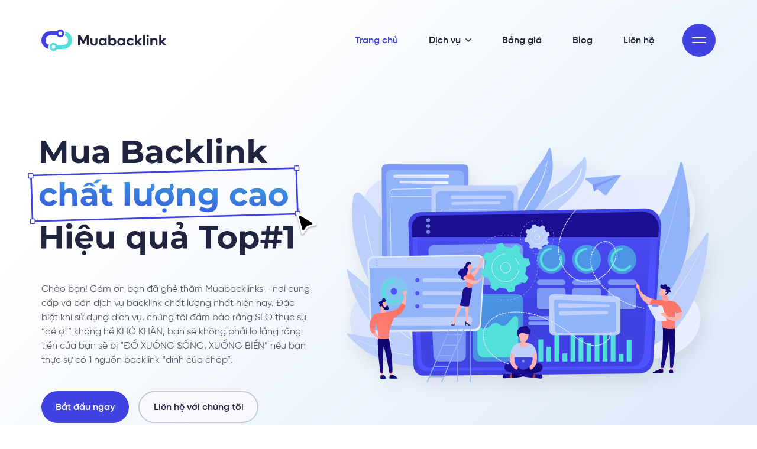

--- FILE ---
content_type: text/html; charset=UTF-8
request_url: https://muabacklink.vn/
body_size: 45429
content:
<!doctype html>
<html lang="vi">
<head>
	<meta charset="UTF-8">
	<meta name="viewport" content="width=device-width, initial-scale=1">
	<link rel="profile" href="https://gmpg.org/xfn/11">

	<meta name='robots' content='index, follow, max-image-preview:large, max-snippet:-1, max-video-preview:-1' />

	<!-- This site is optimized with the Yoast SEO plugin v17.0 - https://yoast.com/wordpress/plugins/seo/ -->
	<title>Mua Backlink - Dịch vụ Backlink chất lượng cao</title>
	<meta name="description" content="Mua Backlink là dịch vụ backlink chất lượng cao. Lên Top #1 Google nhanh chóng với các gói backlink tay chuẩn SEO giá rẻ, tốt nhất." />
	<link rel="canonical" href="https://muabacklink.vn/" />
	<meta property="og:locale" content="vi_VN" />
	<meta property="og:type" content="website" />
	<meta property="og:title" content="Mua Backlink - Dịch vụ Backlink chất lượng cao" />
	<meta property="og:description" content="Mua Backlink là dịch vụ backlink chất lượng cao. Lên Top #1 Google nhanh chóng với các gói backlink tay chuẩn SEO giá rẻ, tốt nhất." />
	<meta property="og:url" content="https://muabacklink.vn/" />
	<meta property="og:site_name" content="Mua Backlink" />
	<meta property="article:modified_time" content="2026-01-16T14:21:45+00:00" />
	<meta name="twitter:card" content="summary_large_image" />
	<meta name="twitter:label1" content="Ước tính thời gian đọc" />
	<meta name="twitter:data1" content="1 phút" />
	<script type="application/ld+json" class="yoast-schema-graph">{"@context":"https://schema.org","@graph":[{"@type":"WebSite","@id":"https://muabacklink.vn/#website","url":"https://muabacklink.vn/","name":"Mua Backlink","description":"D\u1ecbch v\u1ee5 Backlink ch\u1ea5t l\u01b0\u1ee3ng cao","potentialAction":[{"@type":"SearchAction","target":{"@type":"EntryPoint","urlTemplate":"https://muabacklink.vn/?s={search_term_string}"},"query-input":"required name=search_term_string"}],"inLanguage":"vi"},{"@type":"WebPage","@id":"https://muabacklink.vn/#webpage","url":"https://muabacklink.vn/","name":"Mua Backlink - D\u1ecbch v\u1ee5 Backlink ch\u1ea5t l\u01b0\u1ee3ng cao","isPartOf":{"@id":"https://muabacklink.vn/#website"},"datePublished":"2021-08-10T09:34:14+00:00","dateModified":"2026-01-16T14:21:45+00:00","description":"Mua Backlink l\u00e0 d\u1ecbch v\u1ee5 backlink ch\u1ea5t l\u01b0\u1ee3ng cao. L\u00ean Top #1 Google nhanh ch\u00f3ng v\u1edbi c\u00e1c g\u00f3i backlink tay chu\u1ea9n SEO gi\u00e1 r\u1ebb, t\u1ed1t nh\u1ea5t.","breadcrumb":{"@id":"https://muabacklink.vn/#breadcrumb"},"inLanguage":"vi","potentialAction":[{"@type":"ReadAction","target":["https://muabacklink.vn/"]}]},{"@type":"BreadcrumbList","@id":"https://muabacklink.vn/#breadcrumb","itemListElement":[{"@type":"ListItem","position":1,"name":"Trang ch\u1ee7"}]}]}</script>
	<!-- / Yoast SEO plugin. -->


<link rel='dns-prefetch' href='//muabacklink.vn' />
<link rel='dns-prefetch' href='//s.w.org' />
<link rel="alternate" type="application/rss+xml" title="Dòng thông tin Mua Backlink &raquo;" href="https://muabacklink.vn/feed/" />
<link rel="alternate" type="application/rss+xml" title="Dòng phản hồi Mua Backlink &raquo;" href="https://muabacklink.vn/comments/feed/" />
		<script>
			window._wpemojiSettings = {"baseUrl":"https:\/\/s.w.org\/images\/core\/emoji\/13.1.0\/72x72\/","ext":".png","svgUrl":"https:\/\/s.w.org\/images\/core\/emoji\/13.1.0\/svg\/","svgExt":".svg","source":{"concatemoji":"https:\/\/muabacklink.vn\/wp-includes\/js\/wp-emoji-release.min.js?ver=5.8"}};
			!function(e,a,t){var n,r,o,i=a.createElement("canvas"),p=i.getContext&&i.getContext("2d");function s(e,t){var a=String.fromCharCode;p.clearRect(0,0,i.width,i.height),p.fillText(a.apply(this,e),0,0);e=i.toDataURL();return p.clearRect(0,0,i.width,i.height),p.fillText(a.apply(this,t),0,0),e===i.toDataURL()}function c(e){var t=a.createElement("script");t.src=e,t.defer=t.type="text/javascript",a.getElementsByTagName("head")[0].appendChild(t)}for(o=Array("flag","emoji"),t.supports={everything:!0,everythingExceptFlag:!0},r=0;r<o.length;r++)t.supports[o[r]]=function(e){if(!p||!p.fillText)return!1;switch(p.textBaseline="top",p.font="600 32px Arial",e){case"flag":return s([127987,65039,8205,9895,65039],[127987,65039,8203,9895,65039])?!1:!s([55356,56826,55356,56819],[55356,56826,8203,55356,56819])&&!s([55356,57332,56128,56423,56128,56418,56128,56421,56128,56430,56128,56423,56128,56447],[55356,57332,8203,56128,56423,8203,56128,56418,8203,56128,56421,8203,56128,56430,8203,56128,56423,8203,56128,56447]);case"emoji":return!s([10084,65039,8205,55357,56613],[10084,65039,8203,55357,56613])}return!1}(o[r]),t.supports.everything=t.supports.everything&&t.supports[o[r]],"flag"!==o[r]&&(t.supports.everythingExceptFlag=t.supports.everythingExceptFlag&&t.supports[o[r]]);t.supports.everythingExceptFlag=t.supports.everythingExceptFlag&&!t.supports.flag,t.DOMReady=!1,t.readyCallback=function(){t.DOMReady=!0},t.supports.everything||(n=function(){t.readyCallback()},a.addEventListener?(a.addEventListener("DOMContentLoaded",n,!1),e.addEventListener("load",n,!1)):(e.attachEvent("onload",n),a.attachEvent("onreadystatechange",function(){"complete"===a.readyState&&t.readyCallback()})),(n=t.source||{}).concatemoji?c(n.concatemoji):n.wpemoji&&n.twemoji&&(c(n.twemoji),c(n.wpemoji)))}(window,document,window._wpemojiSettings);
		</script>
		<style>
img.wp-smiley,
img.emoji {
	display: inline !important;
	border: none !important;
	box-shadow: none !important;
	height: 1em !important;
	width: 1em !important;
	margin: 0 .07em !important;
	vertical-align: -0.1em !important;
	background: none !important;
	padding: 0 !important;
}
</style>
	<link rel="preload" id="wp-block-library-css" href="https://muabacklink.vn/wp-includes/css/dist/block-library/style.min.css?ver=5.8" as="style" onload="this.onload=null;this.rel='stylesheet'" media="all">
<noscript><link rel='stylesheet' id='wp-block-library-css'  href='https://muabacklink.vn/wp-includes/css/dist/block-library/style.min.css?ver=5.8' media='all' /></noscript>
<link rel="preload" id="contact-form-7-css" href="https://muabacklink.vn/wp-content/plugins/contact-form-7/includes/css/styles.css?ver=5.4.2" as="style" onload="this.onload=null;this.rel='stylesheet'" media="all">
<noscript><link rel='stylesheet' id='contact-form-7-css'  href='https://muabacklink.vn/wp-content/plugins/contact-form-7/includes/css/styles.css?ver=5.4.2' media='all' /></noscript>
<style id='app-inline-css'>
/*! normalize.css v8.0.1 | MIT License | github.com/necolas/normalize.css */html{-webkit-text-size-adjust:100%;line-height:1.15}body{margin:0}main{display:block}h1{font-size:2em;margin:.67em 0}hr{box-sizing:content-box;height:0;overflow:visible}pre{font-family:monospace,monospace;font-size:1em}a{background-color:transparent}abbr[title]{border-bottom:none;text-decoration:underline;-webkit-text-decoration:underline dotted;text-decoration:underline dotted}b,strong{font-weight:bolder}code,kbd,samp{font-family:monospace,monospace;font-size:1em}small{font-size:80%}sub,sup{font-size:75%;line-height:0;position:relative;vertical-align:baseline}sub{bottom:-.25em}sup{top:-.5em}img{border-style:none}button,input,optgroup,select,textarea{font-family:inherit;font-size:100%;line-height:1.15;margin:0}button,input{overflow:visible}button,select{text-transform:none}[type=button],[type=reset],[type=submit],button{-webkit-appearance:button}[type=button]::-moz-focus-inner,[type=reset]::-moz-focus-inner,[type=submit]::-moz-focus-inner,button::-moz-focus-inner{border-style:none;padding:0}[type=button]:-moz-focusring,[type=reset]:-moz-focusring,[type=submit]:-moz-focusring,button:-moz-focusring{outline:1px dotted ButtonText}fieldset{padding:.35em .75em .625em}legend{box-sizing:border-box;color:inherit;display:table;max-width:100%;padding:0;white-space:normal}progress{vertical-align:baseline}textarea{overflow:auto}[type=checkbox],[type=radio]{box-sizing:border-box;padding:0}[type=number]::-webkit-inner-spin-button,[type=number]::-webkit-outer-spin-button{height:auto}[type=search]{-webkit-appearance:textfield;outline-offset:-2px}[type=search]::-webkit-search-decoration{-webkit-appearance:none}::-webkit-file-upload-button{-webkit-appearance:button;font:inherit}details{display:block}summary{display:list-item}[hidden],template{display:none}
@font-face{font-display:swap;font-family:Montserrat;font-style:normal;font-weight:700;src:url(/wp-content/themes/mblink/dist/fonts/Montserrat-Bold.otf) format("truetype")}@font-face{font-display:swap;font-family:Montserrat;font-style:normal;font-weight:600;src:url(/wp-content/themes/mblink/dist/fonts/Montserrat-SemiBold.otf) format("truetype")}@font-face{font-display:swap;font-family:Montserrat;font-style:normal;font-weight:500;src:url(/wp-content/themes/mblink/dist/fonts/Montserrat-Medium.otf) format("truetype")}@font-face{font-display:swap;font-family:Montserrat;font-style:normal;font-weight:400;src:url(/wp-content/themes/mblink/dist/fonts/Montserrat-Regular.otf) format("truetype")}@font-face{font-display:swap;font-family:Montserrat;font-style:normal;font-weight:300;src:url(/wp-content/themes/mblink/dist/fonts/Montserrat-Light.otf) format("truetype")}@font-face{font-display:swap;font-family:Montserrat;font-style:normal;font-weight:200;src:url(/wp-content/themes/mblink/dist/fonts/Montserrat-ExtraLight.otf) format("truetype")}@font-face{font-display:swap;font-family:Montserrat;font-style:normal;font-weight:100;src:url(/wp-content/themes/mblink/dist/fonts/Montserrat-Thin.otf) format("truetype")}@font-face{font-display:swap;font-family:SVN-Gilroy;font-style:normal;font-weight:700;src:url(/wp-content/themes/mblink/dist/fonts/SVN-Gilroy-Bold.ttf) format("truetype")}@font-face{font-display:swap;font-family:SVN-Gilroy;font-style:normal;font-weight:600;src:url(/wp-content/themes/mblink/dist/fonts/SVN-Gilroy-SemiBold.ttf) format("truetype")}@font-face{font-display:swap;font-family:SVN-Gilroy;font-style:normal;font-weight:500;src:url(/wp-content/themes/mblink/dist/fonts/SVN-Gilroy-Medium.ttf) format("truetype")}@font-face{font-display:swap;font-family:SVN-Gilroy;font-style:normal;font-weight:400;src:url(/wp-content/themes/mblink/dist/fonts/SVN-Gilroy-Regular.ttf) format("truetype")}@font-face{font-display:swap;font-family:SVN-Gilroy;font-style:normal;font-weight:300;src:url(/wp-content/themes/mblink/dist/fonts/SVN-Gilroy-Light.ttf) format("truetype")}@font-face{font-display:swap;font-family:SVN-Gilroy;font-style:normal;font-weight:200;src:url(/wp-content/themes/mblink/dist/fonts/SVN-Gilroy-Xlight.ttf) format("truetype")}@font-face{font-display:swap;font-family:SVN-Gilroy;font-style:normal;font-weight:100;src:url(/wp-content/themes/mblink/dist/fonts/SVN-Gilroy-Thin.ttf) format("truetype")}*,:after,:before{box-sizing:border-box}html{-webkit-text-size-adjust:100%;font-size:16px;line-height:1.5}body,html{font-family:SVN-Gilroy,sans-serif}body{-webkit-text-size-adjust:100%;-webkit-tap-highlight-color:rgba(0,0,0,0);background-color:#fff;color:#555761;font-size:1rem;font-style:normal;font-weight:400;margin:0;min-width:100%;padding:0;text-align:left}aside{display:block;position:relative}a{text-decoration:none}input[type=search]::-webkit-search-cancel-button,input[type=search]::-webkit-search-decoration,input[type=search]::-webkit-search-results-button,input[type=search]::-webkit-search-results-decoration{-webkit-appearance:none;appearance:none}iframe,img,video{height:auto;max-width:100%}p{margin-bottom:1.5em;margin-top:1.5em}hr{background:#c4c4c4;border:none;display:block;height:1px;width:100%}h1,h2,h3,h4,h5,h6{color:#20243e;font-weight:500;line-height:1.25;margin-bottom:.5rem;margin-top:0}h1{font-size:calc(1.375rem + 1.5vw)}@media(min-width:1200px){h1{font-size:2.5rem}}h2{font-size:calc(1.325rem + .9vw)}@media(min-width:1200px){h2{font-size:2rem}}h3{font-size:calc(1.3rem + .6vw)}@media(min-width:1200px){h3{font-size:1.75rem}}h4{font-size:calc(1.275rem + .3vw)}@media(min-width:1200px){h4{font-size:1.5rem}}h5{font-size:1.25rem}h6{font-size:1rem}ul{display:block;list-style:none;margin:0;padding:0}.screen-reader-text{word-wrap:normal!important;clip:rect(1px,1px,1px,1px);border:0;-webkit-clip-path:inset(50%);clip-path:inset(50%);height:1px;margin:-1px;overflow:hidden;padding:0;position:absolute!important;width:1px}.screen-reader-text:focus{clip:auto!important;background-color:#f1f1f1;border-radius:3px;box-shadow:0 0 2px 2px rgba(0,0,0,.6);-webkit-clip-path:none;clip-path:none;color:#21759b;display:block;font-size:.875rem;font-weight:700;height:auto;left:5px;line-height:normal;padding:15px 23px 14px;text-decoration:none;top:5px;width:auto;z-index:100000}.stop-transition *{transition:none!important}.container,.container-fluid,.container-lg,.container-md,.container-sm,.container-xl,.container-xxl{margin-left:auto;margin-right:auto;padding-left:24px;padding-left:var(--bs-gutter-x,24px);padding-right:24px;padding-right:var(--bs-gutter-x,24px);width:100%}@media(min-width:576px){.container,.container-sm{max-width:568px}}@media(min-width:768px){.container,.container-md,.container-sm{max-width:768px}}@media(min-width:992px){.container,.container-lg,.container-md,.container-sm{max-width:988px}}@media(min-width:1200px){.container,.container-lg,.container-md,.container-sm,.container-xl{max-width:1188px}}@media(min-width:1400px){.container,.container-lg,.container-md,.container-sm,.container-xl,.container-xxl{max-width:1328px}}.row{--bs-gutter-x:48px;--bs-gutter-y:0;display:flex;flex-wrap:wrap;margin-left:calc(var(--bs-gutter-x)*-.5);margin-right:calc(var(--bs-gutter-x)*-.5);margin-top:calc(var(--bs-gutter-y)*-1)}.row>*{box-sizing:border-box;flex-shrink:0;margin-top:var(--bs-gutter-y);max-width:100%;padding-left:calc(var(--bs-gutter-x)*.5);padding-right:calc(var(--bs-gutter-x)*.5);width:100%}.col{flex:1 0 0%}.row-cols-auto>*{flex:0 0 auto;width:auto}.row-cols-1>*{flex:0 0 auto;width:100%}.row-cols-2>*{flex:0 0 auto;width:50%}.row-cols-3>*{flex:0 0 auto;width:33.3333333333%}.row-cols-4>*{flex:0 0 auto;width:25%}.row-cols-5>*{flex:0 0 auto;width:20%}.row-cols-6>*{flex:0 0 auto;width:16.6666666667%}.col-auto{flex:0 0 auto;width:auto}.col-1{flex:0 0 auto;width:8.33333333%}.col-2{flex:0 0 auto;width:16.66666667%}.col-3{flex:0 0 auto;width:25%}.col-4{flex:0 0 auto;width:33.33333333%}.col-5{flex:0 0 auto;width:41.66666667%}.col-6{flex:0 0 auto;width:50%}.col-7{flex:0 0 auto;width:58.33333333%}.col-8{flex:0 0 auto;width:66.66666667%}.col-9{flex:0 0 auto;width:75%}.col-10{flex:0 0 auto;width:83.33333333%}.col-11{flex:0 0 auto;width:91.66666667%}.col-12{flex:0 0 auto;width:100%}.offset-1{margin-left:8.33333333%}.offset-2{margin-left:16.66666667%}.offset-3{margin-left:25%}.offset-4{margin-left:33.33333333%}.offset-5{margin-left:41.66666667%}.offset-6{margin-left:50%}.offset-7{margin-left:58.33333333%}.offset-8{margin-left:66.66666667%}.offset-9{margin-left:75%}.offset-10{margin-left:83.33333333%}.offset-11{margin-left:91.66666667%}.g-0,.gx-0{--bs-gutter-x:0}.g-0,.gy-0{--bs-gutter-y:0}.g-1,.gx-1{--bs-gutter-x:0.25rem}.g-1,.gy-1{--bs-gutter-y:0.25rem}.g-2,.gx-2{--bs-gutter-x:0.5rem}.g-2,.gy-2{--bs-gutter-y:0.5rem}.g-3,.gx-3{--bs-gutter-x:0.75rem}.g-3,.gy-3{--bs-gutter-y:0.75rem}.g-4,.gx-4{--bs-gutter-x:1rem}.g-4,.gy-4{--bs-gutter-y:1rem}.g-5,.gx-5{--bs-gutter-x:1.25rem}.g-5,.gy-5{--bs-gutter-y:1.25rem}.g-6,.gx-6{--bs-gutter-x:1.5rem}.g-6,.gy-6{--bs-gutter-y:1.5rem}.g-7,.gx-7{--bs-gutter-x:1.75rem}.g-7,.gy-7{--bs-gutter-y:1.75rem}.g-8,.gx-8{--bs-gutter-x:2rem}.g-8,.gy-8{--bs-gutter-y:2rem}.g-9,.gx-9{--bs-gutter-x:2.25rem}.g-9,.gy-9{--bs-gutter-y:2.25rem}.g-10,.gx-10{--bs-gutter-x:2.5rem}.g-10,.gy-10{--bs-gutter-y:2.5rem}.g-11,.gx-11{--bs-gutter-x:2.75rem}.g-11,.gy-11{--bs-gutter-y:2.75rem}.g-12,.gx-12{--bs-gutter-x:3rem}.g-12,.gy-12{--bs-gutter-y:3rem}.g-13,.gx-13{--bs-gutter-x:3.25rem}.g-13,.gy-13{--bs-gutter-y:3.25rem}.g-14,.gx-14{--bs-gutter-x:3.5rem}.g-14,.gy-14{--bs-gutter-y:3.5rem}.g-15,.gx-15{--bs-gutter-x:3.75rem}.g-15,.gy-15{--bs-gutter-y:3.75rem}.g-16,.gx-16{--bs-gutter-x:4rem}.g-16,.gy-16{--bs-gutter-y:4rem}.g-17,.gx-17{--bs-gutter-x:4.25rem}.g-17,.gy-17{--bs-gutter-y:4.25rem}.g-18,.gx-18{--bs-gutter-x:4.5rem}.g-18,.gy-18{--bs-gutter-y:4.5rem}.g-19,.gx-19{--bs-gutter-x:4.75rem}.g-19,.gy-19{--bs-gutter-y:4.75rem}.g-20,.gx-20{--bs-gutter-x:5rem}.g-20,.gy-20{--bs-gutter-y:5rem}.g-25,.gx-25{--bs-gutter-x:6.25rem}.g-25,.gy-25{--bs-gutter-y:6.25rem}.g-26,.gx-26{--bs-gutter-x:6.5rem}.g-26,.gy-26{--bs-gutter-y:6.5rem}.g-28,.gx-28{--bs-gutter-x:7rem}.g-28,.gy-28{--bs-gutter-y:7rem}.g-30,.gx-30{--bs-gutter-x:7.5rem}.g-30,.gy-30{--bs-gutter-y:7.5rem}.g-40,.gx-40{--bs-gutter-x:10rem}.g-40,.gy-40{--bs-gutter-y:10rem}.g-65,.gx-65{--bs-gutter-x:16.25rem}.g-65,.gy-65{--bs-gutter-y:16.25rem}@media(min-width:576px){.col-sm{flex:1 0 0%}.row-cols-sm-auto>*{flex:0 0 auto;width:auto}.row-cols-sm-1>*{flex:0 0 auto;width:100%}.row-cols-sm-2>*{flex:0 0 auto;width:50%}.row-cols-sm-3>*{flex:0 0 auto;width:33.3333333333%}.row-cols-sm-4>*{flex:0 0 auto;width:25%}.row-cols-sm-5>*{flex:0 0 auto;width:20%}.row-cols-sm-6>*{flex:0 0 auto;width:16.6666666667%}.col-sm-auto{flex:0 0 auto;width:auto}.col-sm-1{flex:0 0 auto;width:8.33333333%}.col-sm-2{flex:0 0 auto;width:16.66666667%}.col-sm-3{flex:0 0 auto;width:25%}.col-sm-4{flex:0 0 auto;width:33.33333333%}.col-sm-5{flex:0 0 auto;width:41.66666667%}.col-sm-6{flex:0 0 auto;width:50%}.col-sm-7{flex:0 0 auto;width:58.33333333%}.col-sm-8{flex:0 0 auto;width:66.66666667%}.col-sm-9{flex:0 0 auto;width:75%}.col-sm-10{flex:0 0 auto;width:83.33333333%}.col-sm-11{flex:0 0 auto;width:91.66666667%}.col-sm-12{flex:0 0 auto;width:100%}.offset-sm-0{margin-left:0}.offset-sm-1{margin-left:8.33333333%}.offset-sm-2{margin-left:16.66666667%}.offset-sm-3{margin-left:25%}.offset-sm-4{margin-left:33.33333333%}.offset-sm-5{margin-left:41.66666667%}.offset-sm-6{margin-left:50%}.offset-sm-7{margin-left:58.33333333%}.offset-sm-8{margin-left:66.66666667%}.offset-sm-9{margin-left:75%}.offset-sm-10{margin-left:83.33333333%}.offset-sm-11{margin-left:91.66666667%}.g-sm-0,.gx-sm-0{--bs-gutter-x:0}.g-sm-0,.gy-sm-0{--bs-gutter-y:0}.g-sm-1,.gx-sm-1{--bs-gutter-x:0.25rem}.g-sm-1,.gy-sm-1{--bs-gutter-y:0.25rem}.g-sm-2,.gx-sm-2{--bs-gutter-x:0.5rem}.g-sm-2,.gy-sm-2{--bs-gutter-y:0.5rem}.g-sm-3,.gx-sm-3{--bs-gutter-x:0.75rem}.g-sm-3,.gy-sm-3{--bs-gutter-y:0.75rem}.g-sm-4,.gx-sm-4{--bs-gutter-x:1rem}.g-sm-4,.gy-sm-4{--bs-gutter-y:1rem}.g-sm-5,.gx-sm-5{--bs-gutter-x:1.25rem}.g-sm-5,.gy-sm-5{--bs-gutter-y:1.25rem}.g-sm-6,.gx-sm-6{--bs-gutter-x:1.5rem}.g-sm-6,.gy-sm-6{--bs-gutter-y:1.5rem}.g-sm-7,.gx-sm-7{--bs-gutter-x:1.75rem}.g-sm-7,.gy-sm-7{--bs-gutter-y:1.75rem}.g-sm-8,.gx-sm-8{--bs-gutter-x:2rem}.g-sm-8,.gy-sm-8{--bs-gutter-y:2rem}.g-sm-9,.gx-sm-9{--bs-gutter-x:2.25rem}.g-sm-9,.gy-sm-9{--bs-gutter-y:2.25rem}.g-sm-10,.gx-sm-10{--bs-gutter-x:2.5rem}.g-sm-10,.gy-sm-10{--bs-gutter-y:2.5rem}.g-sm-11,.gx-sm-11{--bs-gutter-x:2.75rem}.g-sm-11,.gy-sm-11{--bs-gutter-y:2.75rem}.g-sm-12,.gx-sm-12{--bs-gutter-x:3rem}.g-sm-12,.gy-sm-12{--bs-gutter-y:3rem}.g-sm-13,.gx-sm-13{--bs-gutter-x:3.25rem}.g-sm-13,.gy-sm-13{--bs-gutter-y:3.25rem}.g-sm-14,.gx-sm-14{--bs-gutter-x:3.5rem}.g-sm-14,.gy-sm-14{--bs-gutter-y:3.5rem}.g-sm-15,.gx-sm-15{--bs-gutter-x:3.75rem}.g-sm-15,.gy-sm-15{--bs-gutter-y:3.75rem}.g-sm-16,.gx-sm-16{--bs-gutter-x:4rem}.g-sm-16,.gy-sm-16{--bs-gutter-y:4rem}.g-sm-17,.gx-sm-17{--bs-gutter-x:4.25rem}.g-sm-17,.gy-sm-17{--bs-gutter-y:4.25rem}.g-sm-18,.gx-sm-18{--bs-gutter-x:4.5rem}.g-sm-18,.gy-sm-18{--bs-gutter-y:4.5rem}.g-sm-19,.gx-sm-19{--bs-gutter-x:4.75rem}.g-sm-19,.gy-sm-19{--bs-gutter-y:4.75rem}.g-sm-20,.gx-sm-20{--bs-gutter-x:5rem}.g-sm-20,.gy-sm-20{--bs-gutter-y:5rem}.g-sm-25,.gx-sm-25{--bs-gutter-x:6.25rem}.g-sm-25,.gy-sm-25{--bs-gutter-y:6.25rem}.g-sm-26,.gx-sm-26{--bs-gutter-x:6.5rem}.g-sm-26,.gy-sm-26{--bs-gutter-y:6.5rem}.g-sm-28,.gx-sm-28{--bs-gutter-x:7rem}.g-sm-28,.gy-sm-28{--bs-gutter-y:7rem}.g-sm-30,.gx-sm-30{--bs-gutter-x:7.5rem}.g-sm-30,.gy-sm-30{--bs-gutter-y:7.5rem}.g-sm-40,.gx-sm-40{--bs-gutter-x:10rem}.g-sm-40,.gy-sm-40{--bs-gutter-y:10rem}.g-sm-65,.gx-sm-65{--bs-gutter-x:16.25rem}.g-sm-65,.gy-sm-65{--bs-gutter-y:16.25rem}}@media(min-width:768px){.col-md{flex:1 0 0%}.row-cols-md-auto>*{flex:0 0 auto;width:auto}.row-cols-md-1>*{flex:0 0 auto;width:100%}.row-cols-md-2>*{flex:0 0 auto;width:50%}.row-cols-md-3>*{flex:0 0 auto;width:33.3333333333%}.row-cols-md-4>*{flex:0 0 auto;width:25%}.row-cols-md-5>*{flex:0 0 auto;width:20%}.row-cols-md-6>*{flex:0 0 auto;width:16.6666666667%}.col-md-auto{flex:0 0 auto;width:auto}.col-md-1{flex:0 0 auto;width:8.33333333%}.col-md-2{flex:0 0 auto;width:16.66666667%}.col-md-3{flex:0 0 auto;width:25%}.col-md-4{flex:0 0 auto;width:33.33333333%}.col-md-5{flex:0 0 auto;width:41.66666667%}.col-md-6{flex:0 0 auto;width:50%}.col-md-7{flex:0 0 auto;width:58.33333333%}.col-md-8{flex:0 0 auto;width:66.66666667%}.col-md-9{flex:0 0 auto;width:75%}.col-md-10{flex:0 0 auto;width:83.33333333%}.col-md-11{flex:0 0 auto;width:91.66666667%}.col-md-12{flex:0 0 auto;width:100%}.offset-md-0{margin-left:0}.offset-md-1{margin-left:8.33333333%}.offset-md-2{margin-left:16.66666667%}.offset-md-3{margin-left:25%}.offset-md-4{margin-left:33.33333333%}.offset-md-5{margin-left:41.66666667%}.offset-md-6{margin-left:50%}.offset-md-7{margin-left:58.33333333%}.offset-md-8{margin-left:66.66666667%}.offset-md-9{margin-left:75%}.offset-md-10{margin-left:83.33333333%}.offset-md-11{margin-left:91.66666667%}.g-md-0,.gx-md-0{--bs-gutter-x:0}.g-md-0,.gy-md-0{--bs-gutter-y:0}.g-md-1,.gx-md-1{--bs-gutter-x:0.25rem}.g-md-1,.gy-md-1{--bs-gutter-y:0.25rem}.g-md-2,.gx-md-2{--bs-gutter-x:0.5rem}.g-md-2,.gy-md-2{--bs-gutter-y:0.5rem}.g-md-3,.gx-md-3{--bs-gutter-x:0.75rem}.g-md-3,.gy-md-3{--bs-gutter-y:0.75rem}.g-md-4,.gx-md-4{--bs-gutter-x:1rem}.g-md-4,.gy-md-4{--bs-gutter-y:1rem}.g-md-5,.gx-md-5{--bs-gutter-x:1.25rem}.g-md-5,.gy-md-5{--bs-gutter-y:1.25rem}.g-md-6,.gx-md-6{--bs-gutter-x:1.5rem}.g-md-6,.gy-md-6{--bs-gutter-y:1.5rem}.g-md-7,.gx-md-7{--bs-gutter-x:1.75rem}.g-md-7,.gy-md-7{--bs-gutter-y:1.75rem}.g-md-8,.gx-md-8{--bs-gutter-x:2rem}.g-md-8,.gy-md-8{--bs-gutter-y:2rem}.g-md-9,.gx-md-9{--bs-gutter-x:2.25rem}.g-md-9,.gy-md-9{--bs-gutter-y:2.25rem}.g-md-10,.gx-md-10{--bs-gutter-x:2.5rem}.g-md-10,.gy-md-10{--bs-gutter-y:2.5rem}.g-md-11,.gx-md-11{--bs-gutter-x:2.75rem}.g-md-11,.gy-md-11{--bs-gutter-y:2.75rem}.g-md-12,.gx-md-12{--bs-gutter-x:3rem}.g-md-12,.gy-md-12{--bs-gutter-y:3rem}.g-md-13,.gx-md-13{--bs-gutter-x:3.25rem}.g-md-13,.gy-md-13{--bs-gutter-y:3.25rem}.g-md-14,.gx-md-14{--bs-gutter-x:3.5rem}.g-md-14,.gy-md-14{--bs-gutter-y:3.5rem}.g-md-15,.gx-md-15{--bs-gutter-x:3.75rem}.g-md-15,.gy-md-15{--bs-gutter-y:3.75rem}.g-md-16,.gx-md-16{--bs-gutter-x:4rem}.g-md-16,.gy-md-16{--bs-gutter-y:4rem}.g-md-17,.gx-md-17{--bs-gutter-x:4.25rem}.g-md-17,.gy-md-17{--bs-gutter-y:4.25rem}.g-md-18,.gx-md-18{--bs-gutter-x:4.5rem}.g-md-18,.gy-md-18{--bs-gutter-y:4.5rem}.g-md-19,.gx-md-19{--bs-gutter-x:4.75rem}.g-md-19,.gy-md-19{--bs-gutter-y:4.75rem}.g-md-20,.gx-md-20{--bs-gutter-x:5rem}.g-md-20,.gy-md-20{--bs-gutter-y:5rem}.g-md-25,.gx-md-25{--bs-gutter-x:6.25rem}.g-md-25,.gy-md-25{--bs-gutter-y:6.25rem}.g-md-26,.gx-md-26{--bs-gutter-x:6.5rem}.g-md-26,.gy-md-26{--bs-gutter-y:6.5rem}.g-md-28,.gx-md-28{--bs-gutter-x:7rem}.g-md-28,.gy-md-28{--bs-gutter-y:7rem}.g-md-30,.gx-md-30{--bs-gutter-x:7.5rem}.g-md-30,.gy-md-30{--bs-gutter-y:7.5rem}.g-md-40,.gx-md-40{--bs-gutter-x:10rem}.g-md-40,.gy-md-40{--bs-gutter-y:10rem}.g-md-65,.gx-md-65{--bs-gutter-x:16.25rem}.g-md-65,.gy-md-65{--bs-gutter-y:16.25rem}}@media(min-width:992px){.col-lg{flex:1 0 0%}.row-cols-lg-auto>*{flex:0 0 auto;width:auto}.row-cols-lg-1>*{flex:0 0 auto;width:100%}.row-cols-lg-2>*{flex:0 0 auto;width:50%}.row-cols-lg-3>*{flex:0 0 auto;width:33.3333333333%}.row-cols-lg-4>*{flex:0 0 auto;width:25%}.row-cols-lg-5>*{flex:0 0 auto;width:20%}.row-cols-lg-6>*{flex:0 0 auto;width:16.6666666667%}.col-lg-auto{flex:0 0 auto;width:auto}.col-lg-1{flex:0 0 auto;width:8.33333333%}.col-lg-2{flex:0 0 auto;width:16.66666667%}.col-lg-3{flex:0 0 auto;width:25%}.col-lg-4{flex:0 0 auto;width:33.33333333%}.col-lg-5{flex:0 0 auto;width:41.66666667%}.col-lg-6{flex:0 0 auto;width:50%}.col-lg-7{flex:0 0 auto;width:58.33333333%}.col-lg-8{flex:0 0 auto;width:66.66666667%}.col-lg-9{flex:0 0 auto;width:75%}.col-lg-10{flex:0 0 auto;width:83.33333333%}.col-lg-11{flex:0 0 auto;width:91.66666667%}.col-lg-12{flex:0 0 auto;width:100%}.offset-lg-0{margin-left:0}.offset-lg-1{margin-left:8.33333333%}.offset-lg-2{margin-left:16.66666667%}.offset-lg-3{margin-left:25%}.offset-lg-4{margin-left:33.33333333%}.offset-lg-5{margin-left:41.66666667%}.offset-lg-6{margin-left:50%}.offset-lg-7{margin-left:58.33333333%}.offset-lg-8{margin-left:66.66666667%}.offset-lg-9{margin-left:75%}.offset-lg-10{margin-left:83.33333333%}.offset-lg-11{margin-left:91.66666667%}.g-lg-0,.gx-lg-0{--bs-gutter-x:0}.g-lg-0,.gy-lg-0{--bs-gutter-y:0}.g-lg-1,.gx-lg-1{--bs-gutter-x:0.25rem}.g-lg-1,.gy-lg-1{--bs-gutter-y:0.25rem}.g-lg-2,.gx-lg-2{--bs-gutter-x:0.5rem}.g-lg-2,.gy-lg-2{--bs-gutter-y:0.5rem}.g-lg-3,.gx-lg-3{--bs-gutter-x:0.75rem}.g-lg-3,.gy-lg-3{--bs-gutter-y:0.75rem}.g-lg-4,.gx-lg-4{--bs-gutter-x:1rem}.g-lg-4,.gy-lg-4{--bs-gutter-y:1rem}.g-lg-5,.gx-lg-5{--bs-gutter-x:1.25rem}.g-lg-5,.gy-lg-5{--bs-gutter-y:1.25rem}.g-lg-6,.gx-lg-6{--bs-gutter-x:1.5rem}.g-lg-6,.gy-lg-6{--bs-gutter-y:1.5rem}.g-lg-7,.gx-lg-7{--bs-gutter-x:1.75rem}.g-lg-7,.gy-lg-7{--bs-gutter-y:1.75rem}.g-lg-8,.gx-lg-8{--bs-gutter-x:2rem}.g-lg-8,.gy-lg-8{--bs-gutter-y:2rem}.g-lg-9,.gx-lg-9{--bs-gutter-x:2.25rem}.g-lg-9,.gy-lg-9{--bs-gutter-y:2.25rem}.g-lg-10,.gx-lg-10{--bs-gutter-x:2.5rem}.g-lg-10,.gy-lg-10{--bs-gutter-y:2.5rem}.g-lg-11,.gx-lg-11{--bs-gutter-x:2.75rem}.g-lg-11,.gy-lg-11{--bs-gutter-y:2.75rem}.g-lg-12,.gx-lg-12{--bs-gutter-x:3rem}.g-lg-12,.gy-lg-12{--bs-gutter-y:3rem}.g-lg-13,.gx-lg-13{--bs-gutter-x:3.25rem}.g-lg-13,.gy-lg-13{--bs-gutter-y:3.25rem}.g-lg-14,.gx-lg-14{--bs-gutter-x:3.5rem}.g-lg-14,.gy-lg-14{--bs-gutter-y:3.5rem}.g-lg-15,.gx-lg-15{--bs-gutter-x:3.75rem}.g-lg-15,.gy-lg-15{--bs-gutter-y:3.75rem}.g-lg-16,.gx-lg-16{--bs-gutter-x:4rem}.g-lg-16,.gy-lg-16{--bs-gutter-y:4rem}.g-lg-17,.gx-lg-17{--bs-gutter-x:4.25rem}.g-lg-17,.gy-lg-17{--bs-gutter-y:4.25rem}.g-lg-18,.gx-lg-18{--bs-gutter-x:4.5rem}.g-lg-18,.gy-lg-18{--bs-gutter-y:4.5rem}.g-lg-19,.gx-lg-19{--bs-gutter-x:4.75rem}.g-lg-19,.gy-lg-19{--bs-gutter-y:4.75rem}.g-lg-20,.gx-lg-20{--bs-gutter-x:5rem}.g-lg-20,.gy-lg-20{--bs-gutter-y:5rem}.g-lg-25,.gx-lg-25{--bs-gutter-x:6.25rem}.g-lg-25,.gy-lg-25{--bs-gutter-y:6.25rem}.g-lg-26,.gx-lg-26{--bs-gutter-x:6.5rem}.g-lg-26,.gy-lg-26{--bs-gutter-y:6.5rem}.g-lg-28,.gx-lg-28{--bs-gutter-x:7rem}.g-lg-28,.gy-lg-28{--bs-gutter-y:7rem}.g-lg-30,.gx-lg-30{--bs-gutter-x:7.5rem}.g-lg-30,.gy-lg-30{--bs-gutter-y:7.5rem}.g-lg-40,.gx-lg-40{--bs-gutter-x:10rem}.g-lg-40,.gy-lg-40{--bs-gutter-y:10rem}.g-lg-65,.gx-lg-65{--bs-gutter-x:16.25rem}.g-lg-65,.gy-lg-65{--bs-gutter-y:16.25rem}}@media(min-width:1200px){.col-xl{flex:1 0 0%}.row-cols-xl-auto>*{flex:0 0 auto;width:auto}.row-cols-xl-1>*{flex:0 0 auto;width:100%}.row-cols-xl-2>*{flex:0 0 auto;width:50%}.row-cols-xl-3>*{flex:0 0 auto;width:33.3333333333%}.row-cols-xl-4>*{flex:0 0 auto;width:25%}.row-cols-xl-5>*{flex:0 0 auto;width:20%}.row-cols-xl-6>*{flex:0 0 auto;width:16.6666666667%}.col-xl-auto{flex:0 0 auto;width:auto}.col-xl-1{flex:0 0 auto;width:8.33333333%}.col-xl-2{flex:0 0 auto;width:16.66666667%}.col-xl-3{flex:0 0 auto;width:25%}.col-xl-4{flex:0 0 auto;width:33.33333333%}.col-xl-5{flex:0 0 auto;width:41.66666667%}.col-xl-6{flex:0 0 auto;width:50%}.col-xl-7{flex:0 0 auto;width:58.33333333%}.col-xl-8{flex:0 0 auto;width:66.66666667%}.col-xl-9{flex:0 0 auto;width:75%}.col-xl-10{flex:0 0 auto;width:83.33333333%}.col-xl-11{flex:0 0 auto;width:91.66666667%}.col-xl-12{flex:0 0 auto;width:100%}.offset-xl-0{margin-left:0}.offset-xl-1{margin-left:8.33333333%}.offset-xl-2{margin-left:16.66666667%}.offset-xl-3{margin-left:25%}.offset-xl-4{margin-left:33.33333333%}.offset-xl-5{margin-left:41.66666667%}.offset-xl-6{margin-left:50%}.offset-xl-7{margin-left:58.33333333%}.offset-xl-8{margin-left:66.66666667%}.offset-xl-9{margin-left:75%}.offset-xl-10{margin-left:83.33333333%}.offset-xl-11{margin-left:91.66666667%}.g-xl-0,.gx-xl-0{--bs-gutter-x:0}.g-xl-0,.gy-xl-0{--bs-gutter-y:0}.g-xl-1,.gx-xl-1{--bs-gutter-x:0.25rem}.g-xl-1,.gy-xl-1{--bs-gutter-y:0.25rem}.g-xl-2,.gx-xl-2{--bs-gutter-x:0.5rem}.g-xl-2,.gy-xl-2{--bs-gutter-y:0.5rem}.g-xl-3,.gx-xl-3{--bs-gutter-x:0.75rem}.g-xl-3,.gy-xl-3{--bs-gutter-y:0.75rem}.g-xl-4,.gx-xl-4{--bs-gutter-x:1rem}.g-xl-4,.gy-xl-4{--bs-gutter-y:1rem}.g-xl-5,.gx-xl-5{--bs-gutter-x:1.25rem}.g-xl-5,.gy-xl-5{--bs-gutter-y:1.25rem}.g-xl-6,.gx-xl-6{--bs-gutter-x:1.5rem}.g-xl-6,.gy-xl-6{--bs-gutter-y:1.5rem}.g-xl-7,.gx-xl-7{--bs-gutter-x:1.75rem}.g-xl-7,.gy-xl-7{--bs-gutter-y:1.75rem}.g-xl-8,.gx-xl-8{--bs-gutter-x:2rem}.g-xl-8,.gy-xl-8{--bs-gutter-y:2rem}.g-xl-9,.gx-xl-9{--bs-gutter-x:2.25rem}.g-xl-9,.gy-xl-9{--bs-gutter-y:2.25rem}.g-xl-10,.gx-xl-10{--bs-gutter-x:2.5rem}.g-xl-10,.gy-xl-10{--bs-gutter-y:2.5rem}.g-xl-11,.gx-xl-11{--bs-gutter-x:2.75rem}.g-xl-11,.gy-xl-11{--bs-gutter-y:2.75rem}.g-xl-12,.gx-xl-12{--bs-gutter-x:3rem}.g-xl-12,.gy-xl-12{--bs-gutter-y:3rem}.g-xl-13,.gx-xl-13{--bs-gutter-x:3.25rem}.g-xl-13,.gy-xl-13{--bs-gutter-y:3.25rem}.g-xl-14,.gx-xl-14{--bs-gutter-x:3.5rem}.g-xl-14,.gy-xl-14{--bs-gutter-y:3.5rem}.g-xl-15,.gx-xl-15{--bs-gutter-x:3.75rem}.g-xl-15,.gy-xl-15{--bs-gutter-y:3.75rem}.g-xl-16,.gx-xl-16{--bs-gutter-x:4rem}.g-xl-16,.gy-xl-16{--bs-gutter-y:4rem}.g-xl-17,.gx-xl-17{--bs-gutter-x:4.25rem}.g-xl-17,.gy-xl-17{--bs-gutter-y:4.25rem}.g-xl-18,.gx-xl-18{--bs-gutter-x:4.5rem}.g-xl-18,.gy-xl-18{--bs-gutter-y:4.5rem}.g-xl-19,.gx-xl-19{--bs-gutter-x:4.75rem}.g-xl-19,.gy-xl-19{--bs-gutter-y:4.75rem}.g-xl-20,.gx-xl-20{--bs-gutter-x:5rem}.g-xl-20,.gy-xl-20{--bs-gutter-y:5rem}.g-xl-25,.gx-xl-25{--bs-gutter-x:6.25rem}.g-xl-25,.gy-xl-25{--bs-gutter-y:6.25rem}.g-xl-26,.gx-xl-26{--bs-gutter-x:6.5rem}.g-xl-26,.gy-xl-26{--bs-gutter-y:6.5rem}.g-xl-28,.gx-xl-28{--bs-gutter-x:7rem}.g-xl-28,.gy-xl-28{--bs-gutter-y:7rem}.g-xl-30,.gx-xl-30{--bs-gutter-x:7.5rem}.g-xl-30,.gy-xl-30{--bs-gutter-y:7.5rem}.g-xl-40,.gx-xl-40{--bs-gutter-x:10rem}.g-xl-40,.gy-xl-40{--bs-gutter-y:10rem}.g-xl-65,.gx-xl-65{--bs-gutter-x:16.25rem}.g-xl-65,.gy-xl-65{--bs-gutter-y:16.25rem}}@media(min-width:1400px){.col-xxl{flex:1 0 0%}.row-cols-xxl-auto>*{flex:0 0 auto;width:auto}.row-cols-xxl-1>*{flex:0 0 auto;width:100%}.row-cols-xxl-2>*{flex:0 0 auto;width:50%}.row-cols-xxl-3>*{flex:0 0 auto;width:33.3333333333%}.row-cols-xxl-4>*{flex:0 0 auto;width:25%}.row-cols-xxl-5>*{flex:0 0 auto;width:20%}.row-cols-xxl-6>*{flex:0 0 auto;width:16.6666666667%}.col-xxl-auto{flex:0 0 auto;width:auto}.col-xxl-1{flex:0 0 auto;width:8.33333333%}.col-xxl-2{flex:0 0 auto;width:16.66666667%}.col-xxl-3{flex:0 0 auto;width:25%}.col-xxl-4{flex:0 0 auto;width:33.33333333%}.col-xxl-5{flex:0 0 auto;width:41.66666667%}.col-xxl-6{flex:0 0 auto;width:50%}.col-xxl-7{flex:0 0 auto;width:58.33333333%}.col-xxl-8{flex:0 0 auto;width:66.66666667%}.col-xxl-9{flex:0 0 auto;width:75%}.col-xxl-10{flex:0 0 auto;width:83.33333333%}.col-xxl-11{flex:0 0 auto;width:91.66666667%}.col-xxl-12{flex:0 0 auto;width:100%}.offset-xxl-0{margin-left:0}.offset-xxl-1{margin-left:8.33333333%}.offset-xxl-2{margin-left:16.66666667%}.offset-xxl-3{margin-left:25%}.offset-xxl-4{margin-left:33.33333333%}.offset-xxl-5{margin-left:41.66666667%}.offset-xxl-6{margin-left:50%}.offset-xxl-7{margin-left:58.33333333%}.offset-xxl-8{margin-left:66.66666667%}.offset-xxl-9{margin-left:75%}.offset-xxl-10{margin-left:83.33333333%}.offset-xxl-11{margin-left:91.66666667%}.g-xxl-0,.gx-xxl-0{--bs-gutter-x:0}.g-xxl-0,.gy-xxl-0{--bs-gutter-y:0}.g-xxl-1,.gx-xxl-1{--bs-gutter-x:0.25rem}.g-xxl-1,.gy-xxl-1{--bs-gutter-y:0.25rem}.g-xxl-2,.gx-xxl-2{--bs-gutter-x:0.5rem}.g-xxl-2,.gy-xxl-2{--bs-gutter-y:0.5rem}.g-xxl-3,.gx-xxl-3{--bs-gutter-x:0.75rem}.g-xxl-3,.gy-xxl-3{--bs-gutter-y:0.75rem}.g-xxl-4,.gx-xxl-4{--bs-gutter-x:1rem}.g-xxl-4,.gy-xxl-4{--bs-gutter-y:1rem}.g-xxl-5,.gx-xxl-5{--bs-gutter-x:1.25rem}.g-xxl-5,.gy-xxl-5{--bs-gutter-y:1.25rem}.g-xxl-6,.gx-xxl-6{--bs-gutter-x:1.5rem}.g-xxl-6,.gy-xxl-6{--bs-gutter-y:1.5rem}.g-xxl-7,.gx-xxl-7{--bs-gutter-x:1.75rem}.g-xxl-7,.gy-xxl-7{--bs-gutter-y:1.75rem}.g-xxl-8,.gx-xxl-8{--bs-gutter-x:2rem}.g-xxl-8,.gy-xxl-8{--bs-gutter-y:2rem}.g-xxl-9,.gx-xxl-9{--bs-gutter-x:2.25rem}.g-xxl-9,.gy-xxl-9{--bs-gutter-y:2.25rem}.g-xxl-10,.gx-xxl-10{--bs-gutter-x:2.5rem}.g-xxl-10,.gy-xxl-10{--bs-gutter-y:2.5rem}.g-xxl-11,.gx-xxl-11{--bs-gutter-x:2.75rem}.g-xxl-11,.gy-xxl-11{--bs-gutter-y:2.75rem}.g-xxl-12,.gx-xxl-12{--bs-gutter-x:3rem}.g-xxl-12,.gy-xxl-12{--bs-gutter-y:3rem}.g-xxl-13,.gx-xxl-13{--bs-gutter-x:3.25rem}.g-xxl-13,.gy-xxl-13{--bs-gutter-y:3.25rem}.g-xxl-14,.gx-xxl-14{--bs-gutter-x:3.5rem}.g-xxl-14,.gy-xxl-14{--bs-gutter-y:3.5rem}.g-xxl-15,.gx-xxl-15{--bs-gutter-x:3.75rem}.g-xxl-15,.gy-xxl-15{--bs-gutter-y:3.75rem}.g-xxl-16,.gx-xxl-16{--bs-gutter-x:4rem}.g-xxl-16,.gy-xxl-16{--bs-gutter-y:4rem}.g-xxl-17,.gx-xxl-17{--bs-gutter-x:4.25rem}.g-xxl-17,.gy-xxl-17{--bs-gutter-y:4.25rem}.g-xxl-18,.gx-xxl-18{--bs-gutter-x:4.5rem}.g-xxl-18,.gy-xxl-18{--bs-gutter-y:4.5rem}.g-xxl-19,.gx-xxl-19{--bs-gutter-x:4.75rem}.g-xxl-19,.gy-xxl-19{--bs-gutter-y:4.75rem}.g-xxl-20,.gx-xxl-20{--bs-gutter-x:5rem}.g-xxl-20,.gy-xxl-20{--bs-gutter-y:5rem}.g-xxl-25,.gx-xxl-25{--bs-gutter-x:6.25rem}.g-xxl-25,.gy-xxl-25{--bs-gutter-y:6.25rem}.g-xxl-26,.gx-xxl-26{--bs-gutter-x:6.5rem}.g-xxl-26,.gy-xxl-26{--bs-gutter-y:6.5rem}.g-xxl-28,.gx-xxl-28{--bs-gutter-x:7rem}.g-xxl-28,.gy-xxl-28{--bs-gutter-y:7rem}.g-xxl-30,.gx-xxl-30{--bs-gutter-x:7.5rem}.g-xxl-30,.gy-xxl-30{--bs-gutter-y:7.5rem}.g-xxl-40,.gx-xxl-40{--bs-gutter-x:10rem}.g-xxl-40,.gy-xxl-40{--bs-gutter-y:10rem}.g-xxl-65,.gx-xxl-65{--bs-gutter-x:16.25rem}.g-xxl-65,.gy-xxl-65{--bs-gutter-y:16.25rem}}.align-baseline{vertical-align:baseline!important}.align-top{vertical-align:top!important}.align-middle{vertical-align:middle!important}.align-bottom{vertical-align:bottom!important}.align-text-bottom{vertical-align:text-bottom!important}.align-text-top{vertical-align:text-top!important}.float-start{float:left!important}.float-end{float:right!important}.float-none{float:none!important}.opacity-0{opacity:0!important}.opacity-25{opacity:.25!important}.opacity-50{opacity:.5!important}.opacity-75{opacity:.75!important}.opacity-100{opacity:1!important}.overflow-auto{overflow:auto!important}.overflow-hidden{overflow:hidden!important}.overflow-visible{overflow:visible!important}.overflow-scroll{overflow:scroll!important}.d-inline{display:inline!important}.d-inline-block{display:inline-block!important}.d-block{display:block!important}.d-grid{display:grid!important}.d-table{display:table!important}.d-table-row{display:table-row!important}.d-table-cell{display:table-cell!important}.d-flex{display:flex!important}.d-inline-flex{display:inline-flex!important}.d-none{display:none!important}.shadow-1{box-shadow:0 32px 64px 0 rgba(0,0,0,.08)!important}.shadow-2{box-shadow:0 8px 32px 0 rgba(0,0,0,.08)!important}.shadow-3{box-shadow:0 16px 32px 0 rgba(0,0,0,.08)!important}.shadow-4{box-shadow:0 16px 24px 0 rgba(64,66,226,.2)!important}.shadow-5{box-shadow:0 8px 24px 0 rgba(0,0,0,.06)!important}.shadow-6{box-shadow:0 16px 64px 0 rgba(0,0,0,.06)!important}.shadow-none{box-shadow:none!important}.border-0{border:0!important}.w-25{width:25%!important}.w-50{width:50%!important}.w-55{width:55%!important}.w-60{width:60%!important}.w-65{width:65%!important}.w-70{width:70%!important}.w-75{width:75%!important}.w-80{width:80%!important}.w-100{width:100%!important}.w-auto{width:auto!important}.mw-100{max-width:100%!important}.vw-100{width:100vw!important}.min-vw-100{min-width:100vw!important}.h-25{height:25%!important}.h-50{height:50%!important}.h-75{height:75%!important}.h-100{height:100%!important}.h-auto{height:auto!important}.mh-100{max-height:100%!important}.vh-100{height:100vh!important}.min-vh-100{min-height:100vh!important}.flex-fill{flex:1 1 auto!important}.flex-row{flex-direction:row!important}.flex-column{flex-direction:column!important}.flex-row-reverse{flex-direction:row-reverse!important}.flex-column-reverse{flex-direction:column-reverse!important}.flex-grow-0{flex-grow:0!important}.flex-grow-1{flex-grow:1!important}.flex-shrink-0{flex-shrink:0!important}.flex-shrink-1{flex-shrink:1!important}.flex-wrap{flex-wrap:wrap!important}.flex-nowrap{flex-wrap:nowrap!important}.flex-wrap-reverse{flex-wrap:wrap-reverse!important}.justify-content-start{justify-content:flex-start!important}.justify-content-end{justify-content:flex-end!important}.justify-content-center{justify-content:center!important}.justify-content-between{justify-content:space-between!important}.justify-content-around{justify-content:space-around!important}.justify-content-evenly{justify-content:space-evenly!important}.align-items-start{align-items:flex-start!important}.align-items-end{align-items:flex-end!important}.align-items-center{align-items:center!important}.align-items-baseline{align-items:baseline!important}.align-items-stretch{align-items:stretch!important}.align-content-start{align-content:flex-start!important}.align-content-end{align-content:flex-end!important}.align-content-center{align-content:center!important}.align-content-between{align-content:space-between!important}.align-content-around{align-content:space-around!important}.align-content-stretch{align-content:stretch!important}.align-self-auto{align-self:auto!important}.align-self-start{align-self:flex-start!important}.align-self-end{align-self:flex-end!important}.align-self-center{align-self:center!important}.align-self-baseline{align-self:baseline!important}.align-self-stretch{align-self:stretch!important}.m-0{margin:0!important}.m-1{margin:.25rem!important}.m-2{margin:.5rem!important}.m-3{margin:.75rem!important}.m-4{margin:1rem!important}.m-5{margin:1.25rem!important}.m-6{margin:calc(1.275rem + .3vw)!important}.m-7{margin:calc(1.3rem + .6vw)!important}.m-8{margin:calc(1.325rem + .9vw)!important}.m-9{margin:calc(1.35rem + 1.2vw)!important}.m-10{margin:calc(1.375rem + 1.5vw)!important}.m-11{margin:calc(1.4rem + 1.8vw)!important}.m-12{margin:calc(1.425rem + 2.1vw)!important}.m-13{margin:calc(1.45rem + 2.4vw)!important}.m-14{margin:calc(1.475rem + 2.7vw)!important}.m-15{margin:calc(1.5rem + 3vw)!important}.m-16{margin:calc(1.525rem + 3.3vw)!important}.m-17{margin:calc(1.55rem + 3.6vw)!important}.m-18{margin:calc(1.575rem + 3.9vw)!important}.m-19{margin:calc(1.6rem + 4.2vw)!important}.m-20{margin:calc(1.625rem + 4.5vw)!important}.m-25{margin:calc(1.75rem + 6vw)!important}.m-26{margin:calc(1.775rem + 6.3vw)!important}.m-28{margin:calc(1.825rem + 6.9vw)!important}.m-30{margin:calc(1.875rem + 7.5vw)!important}.m-40{margin:calc(2.125rem + 10.5vw)!important}.m-65{margin:calc(2.75rem + 18vw)!important}.m-auto{margin:auto!important}.mx-0{margin-left:0!important;margin-right:0!important}.mx-1{margin-left:.25rem!important;margin-right:.25rem!important}.mx-2{margin-left:.5rem!important;margin-right:.5rem!important}.mx-3{margin-left:.75rem!important;margin-right:.75rem!important}.mx-4{margin-left:1rem!important;margin-right:1rem!important}.mx-5{margin-left:1.25rem!important;margin-right:1.25rem!important}.mx-6{margin-left:calc(1.275rem + .3vw)!important;margin-right:calc(1.275rem + .3vw)!important}.mx-7{margin-left:calc(1.3rem + .6vw)!important;margin-right:calc(1.3rem + .6vw)!important}.mx-8{margin-left:calc(1.325rem + .9vw)!important;margin-right:calc(1.325rem + .9vw)!important}.mx-9{margin-left:calc(1.35rem + 1.2vw)!important;margin-right:calc(1.35rem + 1.2vw)!important}.mx-10{margin-left:calc(1.375rem + 1.5vw)!important;margin-right:calc(1.375rem + 1.5vw)!important}.mx-11{margin-left:calc(1.4rem + 1.8vw)!important;margin-right:calc(1.4rem + 1.8vw)!important}.mx-12{margin-left:calc(1.425rem + 2.1vw)!important;margin-right:calc(1.425rem + 2.1vw)!important}.mx-13{margin-left:calc(1.45rem + 2.4vw)!important;margin-right:calc(1.45rem + 2.4vw)!important}.mx-14{margin-left:calc(1.475rem + 2.7vw)!important;margin-right:calc(1.475rem + 2.7vw)!important}.mx-15{margin-left:calc(1.5rem + 3vw)!important;margin-right:calc(1.5rem + 3vw)!important}.mx-16{margin-left:calc(1.525rem + 3.3vw)!important;margin-right:calc(1.525rem + 3.3vw)!important}.mx-17{margin-left:calc(1.55rem + 3.6vw)!important;margin-right:calc(1.55rem + 3.6vw)!important}.mx-18{margin-left:calc(1.575rem + 3.9vw)!important;margin-right:calc(1.575rem + 3.9vw)!important}.mx-19{margin-left:calc(1.6rem + 4.2vw)!important;margin-right:calc(1.6rem + 4.2vw)!important}.mx-20{margin-left:calc(1.625rem + 4.5vw)!important;margin-right:calc(1.625rem + 4.5vw)!important}.mx-25{margin-left:calc(1.75rem + 6vw)!important;margin-right:calc(1.75rem + 6vw)!important}.mx-26{margin-left:calc(1.775rem + 6.3vw)!important;margin-right:calc(1.775rem + 6.3vw)!important}.mx-28{margin-left:calc(1.825rem + 6.9vw)!important;margin-right:calc(1.825rem + 6.9vw)!important}.mx-30{margin-left:calc(1.875rem + 7.5vw)!important;margin-right:calc(1.875rem + 7.5vw)!important}.mx-40{margin-left:calc(2.125rem + 10.5vw)!important;margin-right:calc(2.125rem + 10.5vw)!important}.mx-65{margin-left:calc(2.75rem + 18vw)!important;margin-right:calc(2.75rem + 18vw)!important}.mx-auto{margin-left:auto!important;margin-right:auto!important}.my-0{margin-bottom:0!important;margin-top:0!important}.my-1{margin-bottom:.25rem!important;margin-top:.25rem!important}.my-2{margin-bottom:.5rem!important;margin-top:.5rem!important}.my-3{margin-bottom:.75rem!important;margin-top:.75rem!important}.my-4{margin-bottom:1rem!important;margin-top:1rem!important}.my-5{margin-bottom:1.25rem!important;margin-top:1.25rem!important}.my-6{margin-bottom:calc(1.275rem + .3vw)!important;margin-top:calc(1.275rem + .3vw)!important}.my-7{margin-bottom:calc(1.3rem + .6vw)!important;margin-top:calc(1.3rem + .6vw)!important}.my-8{margin-bottom:calc(1.325rem + .9vw)!important;margin-top:calc(1.325rem + .9vw)!important}.my-9{margin-bottom:calc(1.35rem + 1.2vw)!important;margin-top:calc(1.35rem + 1.2vw)!important}.my-10{margin-bottom:calc(1.375rem + 1.5vw)!important;margin-top:calc(1.375rem + 1.5vw)!important}.my-11{margin-bottom:calc(1.4rem + 1.8vw)!important;margin-top:calc(1.4rem + 1.8vw)!important}.my-12{margin-bottom:calc(1.425rem + 2.1vw)!important;margin-top:calc(1.425rem + 2.1vw)!important}.my-13{margin-bottom:calc(1.45rem + 2.4vw)!important;margin-top:calc(1.45rem + 2.4vw)!important}.my-14{margin-bottom:calc(1.475rem + 2.7vw)!important;margin-top:calc(1.475rem + 2.7vw)!important}.my-15{margin-bottom:calc(1.5rem + 3vw)!important;margin-top:calc(1.5rem + 3vw)!important}.my-16{margin-bottom:calc(1.525rem + 3.3vw)!important;margin-top:calc(1.525rem + 3.3vw)!important}.my-17{margin-bottom:calc(1.55rem + 3.6vw)!important;margin-top:calc(1.55rem + 3.6vw)!important}.my-18{margin-bottom:calc(1.575rem + 3.9vw)!important;margin-top:calc(1.575rem + 3.9vw)!important}.my-19{margin-bottom:calc(1.6rem + 4.2vw)!important;margin-top:calc(1.6rem + 4.2vw)!important}.my-20{margin-bottom:calc(1.625rem + 4.5vw)!important;margin-top:calc(1.625rem + 4.5vw)!important}.my-25{margin-bottom:calc(1.75rem + 6vw)!important;margin-top:calc(1.75rem + 6vw)!important}.my-26{margin-bottom:calc(1.775rem + 6.3vw)!important;margin-top:calc(1.775rem + 6.3vw)!important}.my-28{margin-bottom:calc(1.825rem + 6.9vw)!important;margin-top:calc(1.825rem + 6.9vw)!important}.my-30{margin-bottom:calc(1.875rem + 7.5vw)!important;margin-top:calc(1.875rem + 7.5vw)!important}.my-40{margin-bottom:calc(2.125rem + 10.5vw)!important;margin-top:calc(2.125rem + 10.5vw)!important}.my-65{margin-bottom:calc(2.75rem + 18vw)!important;margin-top:calc(2.75rem + 18vw)!important}.my-auto{margin-bottom:auto!important;margin-top:auto!important}.mt-0{margin-top:0!important}.mt-1{margin-top:.25rem!important}.mt-2{margin-top:.5rem!important}.mt-3{margin-top:.75rem!important}.mt-4{margin-top:1rem!important}.mt-5{margin-top:1.25rem!important}.mt-6{margin-top:calc(1.275rem + .3vw)!important}.mt-7{margin-top:calc(1.3rem + .6vw)!important}.mt-8{margin-top:calc(1.325rem + .9vw)!important}.mt-9{margin-top:calc(1.35rem + 1.2vw)!important}.mt-10{margin-top:calc(1.375rem + 1.5vw)!important}.mt-11{margin-top:calc(1.4rem + 1.8vw)!important}.mt-12{margin-top:calc(1.425rem + 2.1vw)!important}.mt-13{margin-top:calc(1.45rem + 2.4vw)!important}.mt-14{margin-top:calc(1.475rem + 2.7vw)!important}.mt-15{margin-top:calc(1.5rem + 3vw)!important}.mt-16{margin-top:calc(1.525rem + 3.3vw)!important}.mt-17{margin-top:calc(1.55rem + 3.6vw)!important}.mt-18{margin-top:calc(1.575rem + 3.9vw)!important}.mt-19{margin-top:calc(1.6rem + 4.2vw)!important}.mt-20{margin-top:calc(1.625rem + 4.5vw)!important}.mt-25{margin-top:calc(1.75rem + 6vw)!important}.mt-26{margin-top:calc(1.775rem + 6.3vw)!important}.mt-28{margin-top:calc(1.825rem + 6.9vw)!important}.mt-30{margin-top:calc(1.875rem + 7.5vw)!important}.mt-40{margin-top:calc(2.125rem + 10.5vw)!important}.mt-65{margin-top:calc(2.75rem + 18vw)!important}.mt-auto{margin-top:auto!important}.me-0{margin-right:0!important}.me-1{margin-right:.25rem!important}.me-2{margin-right:.5rem!important}.me-3{margin-right:.75rem!important}.me-4{margin-right:1rem!important}.me-5{margin-right:1.25rem!important}.me-6{margin-right:calc(1.275rem + .3vw)!important}.me-7{margin-right:calc(1.3rem + .6vw)!important}.me-8{margin-right:calc(1.325rem + .9vw)!important}.me-9{margin-right:calc(1.35rem + 1.2vw)!important}.me-10{margin-right:calc(1.375rem + 1.5vw)!important}.me-11{margin-right:calc(1.4rem + 1.8vw)!important}.me-12{margin-right:calc(1.425rem + 2.1vw)!important}.me-13{margin-right:calc(1.45rem + 2.4vw)!important}.me-14{margin-right:calc(1.475rem + 2.7vw)!important}.me-15{margin-right:calc(1.5rem + 3vw)!important}.me-16{margin-right:calc(1.525rem + 3.3vw)!important}.me-17{margin-right:calc(1.55rem + 3.6vw)!important}.me-18{margin-right:calc(1.575rem + 3.9vw)!important}.me-19{margin-right:calc(1.6rem + 4.2vw)!important}.me-20{margin-right:calc(1.625rem + 4.5vw)!important}.me-25{margin-right:calc(1.75rem + 6vw)!important}.me-26{margin-right:calc(1.775rem + 6.3vw)!important}.me-28{margin-right:calc(1.825rem + 6.9vw)!important}.me-30{margin-right:calc(1.875rem + 7.5vw)!important}.me-40{margin-right:calc(2.125rem + 10.5vw)!important}.me-65{margin-right:calc(2.75rem + 18vw)!important}.me-auto{margin-right:auto!important}.mb-0{margin-bottom:0!important}.mb-1{margin-bottom:.25rem!important}.mb-2{margin-bottom:.5rem!important}.mb-3{margin-bottom:.75rem!important}.mb-4{margin-bottom:1rem!important}.mb-5{margin-bottom:1.25rem!important}.mb-6{margin-bottom:calc(1.275rem + .3vw)!important}.mb-7{margin-bottom:calc(1.3rem + .6vw)!important}.mb-8{margin-bottom:calc(1.325rem + .9vw)!important}.mb-9{margin-bottom:calc(1.35rem + 1.2vw)!important}.mb-10{margin-bottom:calc(1.375rem + 1.5vw)!important}.mb-11{margin-bottom:calc(1.4rem + 1.8vw)!important}.mb-12{margin-bottom:calc(1.425rem + 2.1vw)!important}.mb-13{margin-bottom:calc(1.45rem + 2.4vw)!important}.mb-14{margin-bottom:calc(1.475rem + 2.7vw)!important}.mb-15{margin-bottom:calc(1.5rem + 3vw)!important}.mb-16{margin-bottom:calc(1.525rem + 3.3vw)!important}.mb-17{margin-bottom:calc(1.55rem + 3.6vw)!important}.mb-18{margin-bottom:calc(1.575rem + 3.9vw)!important}.mb-19{margin-bottom:calc(1.6rem + 4.2vw)!important}.mb-20{margin-bottom:calc(1.625rem + 4.5vw)!important}.mb-25{margin-bottom:calc(1.75rem + 6vw)!important}.mb-26{margin-bottom:calc(1.775rem + 6.3vw)!important}.mb-28{margin-bottom:calc(1.825rem + 6.9vw)!important}.mb-30{margin-bottom:calc(1.875rem + 7.5vw)!important}.mb-40{margin-bottom:calc(2.125rem + 10.5vw)!important}.mb-65{margin-bottom:calc(2.75rem + 18vw)!important}.mb-auto{margin-bottom:auto!important}.ms-0{margin-left:0!important}.ms-1{margin-left:.25rem!important}.ms-2{margin-left:.5rem!important}.ms-3{margin-left:.75rem!important}.ms-4{margin-left:1rem!important}.ms-5{margin-left:1.25rem!important}.ms-6{margin-left:calc(1.275rem + .3vw)!important}.ms-7{margin-left:calc(1.3rem + .6vw)!important}.ms-8{margin-left:calc(1.325rem + .9vw)!important}.ms-9{margin-left:calc(1.35rem + 1.2vw)!important}.ms-10{margin-left:calc(1.375rem + 1.5vw)!important}.ms-11{margin-left:calc(1.4rem + 1.8vw)!important}.ms-12{margin-left:calc(1.425rem + 2.1vw)!important}.ms-13{margin-left:calc(1.45rem + 2.4vw)!important}.ms-14{margin-left:calc(1.475rem + 2.7vw)!important}.ms-15{margin-left:calc(1.5rem + 3vw)!important}.ms-16{margin-left:calc(1.525rem + 3.3vw)!important}.ms-17{margin-left:calc(1.55rem + 3.6vw)!important}.ms-18{margin-left:calc(1.575rem + 3.9vw)!important}.ms-19{margin-left:calc(1.6rem + 4.2vw)!important}.ms-20{margin-left:calc(1.625rem + 4.5vw)!important}.ms-25{margin-left:calc(1.75rem + 6vw)!important}.ms-26{margin-left:calc(1.775rem + 6.3vw)!important}.ms-28{margin-left:calc(1.825rem + 6.9vw)!important}.ms-30{margin-left:calc(1.875rem + 7.5vw)!important}.ms-40{margin-left:calc(2.125rem + 10.5vw)!important}.ms-65{margin-left:calc(2.75rem + 18vw)!important}.ms-auto{margin-left:auto!important}.p-0{padding:0!important}.p-1{padding:.25rem!important}.p-2{padding:.5rem!important}.p-3{padding:.75rem!important}.p-4{padding:1rem!important}.p-5{padding:1.25rem!important}.p-6{padding:calc(1.275rem + .3vw)!important}.p-7{padding:calc(1.3rem + .6vw)!important}.p-8{padding:calc(1.325rem + .9vw)!important}.p-9{padding:calc(1.35rem + 1.2vw)!important}.p-10{padding:calc(1.375rem + 1.5vw)!important}.p-11{padding:calc(1.4rem + 1.8vw)!important}.p-12{padding:calc(1.425rem + 2.1vw)!important}.p-13{padding:calc(1.45rem + 2.4vw)!important}.p-14{padding:calc(1.475rem + 2.7vw)!important}.p-15{padding:calc(1.5rem + 3vw)!important}.p-16{padding:calc(1.525rem + 3.3vw)!important}.p-17{padding:calc(1.55rem + 3.6vw)!important}.p-18{padding:calc(1.575rem + 3.9vw)!important}.p-19{padding:calc(1.6rem + 4.2vw)!important}.p-20{padding:calc(1.625rem + 4.5vw)!important}.p-25{padding:calc(1.75rem + 6vw)!important}.p-26{padding:calc(1.775rem + 6.3vw)!important}.p-28{padding:calc(1.825rem + 6.9vw)!important}.p-30{padding:calc(1.875rem + 7.5vw)!important}.p-40{padding:calc(2.125rem + 10.5vw)!important}.p-65{padding:calc(2.75rem + 18vw)!important}.px-0{padding-left:0!important;padding-right:0!important}.px-1{padding-left:.25rem!important;padding-right:.25rem!important}.px-2{padding-left:.5rem!important;padding-right:.5rem!important}.px-3{padding-left:.75rem!important;padding-right:.75rem!important}.px-4{padding-left:1rem!important;padding-right:1rem!important}.px-5{padding-left:1.25rem!important;padding-right:1.25rem!important}.px-6{padding-left:calc(1.275rem + .3vw)!important;padding-right:calc(1.275rem + .3vw)!important}.px-7{padding-left:calc(1.3rem + .6vw)!important;padding-right:calc(1.3rem + .6vw)!important}.px-8{padding-left:calc(1.325rem + .9vw)!important;padding-right:calc(1.325rem + .9vw)!important}.px-9{padding-left:calc(1.35rem + 1.2vw)!important;padding-right:calc(1.35rem + 1.2vw)!important}.px-10{padding-left:calc(1.375rem + 1.5vw)!important;padding-right:calc(1.375rem + 1.5vw)!important}.px-11{padding-left:calc(1.4rem + 1.8vw)!important;padding-right:calc(1.4rem + 1.8vw)!important}.px-12{padding-left:calc(1.425rem + 2.1vw)!important;padding-right:calc(1.425rem + 2.1vw)!important}.px-13{padding-left:calc(1.45rem + 2.4vw)!important;padding-right:calc(1.45rem + 2.4vw)!important}.px-14{padding-left:calc(1.475rem + 2.7vw)!important;padding-right:calc(1.475rem + 2.7vw)!important}.px-15{padding-left:calc(1.5rem + 3vw)!important;padding-right:calc(1.5rem + 3vw)!important}.px-16{padding-left:calc(1.525rem + 3.3vw)!important;padding-right:calc(1.525rem + 3.3vw)!important}.px-17{padding-left:calc(1.55rem + 3.6vw)!important;padding-right:calc(1.55rem + 3.6vw)!important}.px-18{padding-left:calc(1.575rem + 3.9vw)!important;padding-right:calc(1.575rem + 3.9vw)!important}.px-19{padding-left:calc(1.6rem + 4.2vw)!important;padding-right:calc(1.6rem + 4.2vw)!important}.px-20{padding-left:calc(1.625rem + 4.5vw)!important;padding-right:calc(1.625rem + 4.5vw)!important}.px-25{padding-left:calc(1.75rem + 6vw)!important;padding-right:calc(1.75rem + 6vw)!important}.px-26{padding-left:calc(1.775rem + 6.3vw)!important;padding-right:calc(1.775rem + 6.3vw)!important}.px-28{padding-left:calc(1.825rem + 6.9vw)!important;padding-right:calc(1.825rem + 6.9vw)!important}.px-30{padding-left:calc(1.875rem + 7.5vw)!important;padding-right:calc(1.875rem + 7.5vw)!important}.px-40{padding-left:calc(2.125rem + 10.5vw)!important;padding-right:calc(2.125rem + 10.5vw)!important}.px-65{padding-left:calc(2.75rem + 18vw)!important;padding-right:calc(2.75rem + 18vw)!important}.py-0{padding-bottom:0!important;padding-top:0!important}.py-1{padding-bottom:.25rem!important;padding-top:.25rem!important}.py-2{padding-bottom:.5rem!important;padding-top:.5rem!important}.py-3{padding-bottom:.75rem!important;padding-top:.75rem!important}.py-4{padding-bottom:1rem!important;padding-top:1rem!important}.py-5{padding-bottom:1.25rem!important;padding-top:1.25rem!important}.py-6{padding-bottom:calc(1.275rem + .3vw)!important;padding-top:calc(1.275rem + .3vw)!important}.py-7{padding-bottom:calc(1.3rem + .6vw)!important;padding-top:calc(1.3rem + .6vw)!important}.py-8{padding-bottom:calc(1.325rem + .9vw)!important;padding-top:calc(1.325rem + .9vw)!important}.py-9{padding-bottom:calc(1.35rem + 1.2vw)!important;padding-top:calc(1.35rem + 1.2vw)!important}.py-10{padding-bottom:calc(1.375rem + 1.5vw)!important;padding-top:calc(1.375rem + 1.5vw)!important}.py-11{padding-bottom:calc(1.4rem + 1.8vw)!important;padding-top:calc(1.4rem + 1.8vw)!important}.py-12{padding-bottom:calc(1.425rem + 2.1vw)!important;padding-top:calc(1.425rem + 2.1vw)!important}.py-13{padding-bottom:calc(1.45rem + 2.4vw)!important;padding-top:calc(1.45rem + 2.4vw)!important}.py-14{padding-bottom:calc(1.475rem + 2.7vw)!important;padding-top:calc(1.475rem + 2.7vw)!important}.py-15{padding-bottom:calc(1.5rem + 3vw)!important;padding-top:calc(1.5rem + 3vw)!important}.py-16{padding-bottom:calc(1.525rem + 3.3vw)!important;padding-top:calc(1.525rem + 3.3vw)!important}.py-17{padding-bottom:calc(1.55rem + 3.6vw)!important;padding-top:calc(1.55rem + 3.6vw)!important}.py-18{padding-bottom:calc(1.575rem + 3.9vw)!important;padding-top:calc(1.575rem + 3.9vw)!important}.py-19{padding-bottom:calc(1.6rem + 4.2vw)!important;padding-top:calc(1.6rem + 4.2vw)!important}.py-20{padding-bottom:calc(1.625rem + 4.5vw)!important;padding-top:calc(1.625rem + 4.5vw)!important}.py-25{padding-bottom:calc(1.75rem + 6vw)!important;padding-top:calc(1.75rem + 6vw)!important}.py-26{padding-bottom:calc(1.775rem + 6.3vw)!important;padding-top:calc(1.775rem + 6.3vw)!important}.py-28{padding-bottom:calc(1.825rem + 6.9vw)!important;padding-top:calc(1.825rem + 6.9vw)!important}.py-30{padding-bottom:calc(1.875rem + 7.5vw)!important;padding-top:calc(1.875rem + 7.5vw)!important}.py-40{padding-bottom:calc(2.125rem + 10.5vw)!important;padding-top:calc(2.125rem + 10.5vw)!important}.py-65{padding-bottom:calc(2.75rem + 18vw)!important;padding-top:calc(2.75rem + 18vw)!important}.pt-0{padding-top:0!important}.pt-1{padding-top:.25rem!important}.pt-2{padding-top:.5rem!important}.pt-3{padding-top:.75rem!important}.pt-4{padding-top:1rem!important}.pt-5{padding-top:1.25rem!important}.pt-6{padding-top:calc(1.275rem + .3vw)!important}.pt-7{padding-top:calc(1.3rem + .6vw)!important}.pt-8{padding-top:calc(1.325rem + .9vw)!important}.pt-9{padding-top:calc(1.35rem + 1.2vw)!important}.pt-10{padding-top:calc(1.375rem + 1.5vw)!important}.pt-11{padding-top:calc(1.4rem + 1.8vw)!important}.pt-12{padding-top:calc(1.425rem + 2.1vw)!important}.pt-13{padding-top:calc(1.45rem + 2.4vw)!important}.pt-14{padding-top:calc(1.475rem + 2.7vw)!important}.pt-15{padding-top:calc(1.5rem + 3vw)!important}.pt-16{padding-top:calc(1.525rem + 3.3vw)!important}.pt-17{padding-top:calc(1.55rem + 3.6vw)!important}.pt-18{padding-top:calc(1.575rem + 3.9vw)!important}.pt-19{padding-top:calc(1.6rem + 4.2vw)!important}.pt-20{padding-top:calc(1.625rem + 4.5vw)!important}.pt-25{padding-top:calc(1.75rem + 6vw)!important}.pt-26{padding-top:calc(1.775rem + 6.3vw)!important}.pt-28{padding-top:calc(1.825rem + 6.9vw)!important}.pt-30{padding-top:calc(1.875rem + 7.5vw)!important}.pt-40{padding-top:calc(2.125rem + 10.5vw)!important}.pt-65{padding-top:calc(2.75rem + 18vw)!important}.pe-0{padding-right:0!important}.pe-1{padding-right:.25rem!important}.pe-2{padding-right:.5rem!important}.pe-3{padding-right:.75rem!important}.pe-4{padding-right:1rem!important}.pe-5{padding-right:1.25rem!important}.pe-6{padding-right:calc(1.275rem + .3vw)!important}.pe-7{padding-right:calc(1.3rem + .6vw)!important}.pe-8{padding-right:calc(1.325rem + .9vw)!important}.pe-9{padding-right:calc(1.35rem + 1.2vw)!important}.pe-10{padding-right:calc(1.375rem + 1.5vw)!important}.pe-11{padding-right:calc(1.4rem + 1.8vw)!important}.pe-12{padding-right:calc(1.425rem + 2.1vw)!important}.pe-13{padding-right:calc(1.45rem + 2.4vw)!important}.pe-14{padding-right:calc(1.475rem + 2.7vw)!important}.pe-15{padding-right:calc(1.5rem + 3vw)!important}.pe-16{padding-right:calc(1.525rem + 3.3vw)!important}.pe-17{padding-right:calc(1.55rem + 3.6vw)!important}.pe-18{padding-right:calc(1.575rem + 3.9vw)!important}.pe-19{padding-right:calc(1.6rem + 4.2vw)!important}.pe-20{padding-right:calc(1.625rem + 4.5vw)!important}.pe-25{padding-right:calc(1.75rem + 6vw)!important}.pe-26{padding-right:calc(1.775rem + 6.3vw)!important}.pe-28{padding-right:calc(1.825rem + 6.9vw)!important}.pe-30{padding-right:calc(1.875rem + 7.5vw)!important}.pe-40{padding-right:calc(2.125rem + 10.5vw)!important}.pe-65{padding-right:calc(2.75rem + 18vw)!important}.pb-0{padding-bottom:0!important}.pb-1{padding-bottom:.25rem!important}.pb-2{padding-bottom:.5rem!important}.pb-3{padding-bottom:.75rem!important}.pb-4{padding-bottom:1rem!important}.pb-5{padding-bottom:1.25rem!important}.pb-6{padding-bottom:calc(1.275rem + .3vw)!important}.pb-7{padding-bottom:calc(1.3rem + .6vw)!important}.pb-8{padding-bottom:calc(1.325rem + .9vw)!important}.pb-9{padding-bottom:calc(1.35rem + 1.2vw)!important}.pb-10{padding-bottom:calc(1.375rem + 1.5vw)!important}.pb-11{padding-bottom:calc(1.4rem + 1.8vw)!important}.pb-12{padding-bottom:calc(1.425rem + 2.1vw)!important}.pb-13{padding-bottom:calc(1.45rem + 2.4vw)!important}.pb-14{padding-bottom:calc(1.475rem + 2.7vw)!important}.pb-15{padding-bottom:calc(1.5rem + 3vw)!important}.pb-16{padding-bottom:calc(1.525rem + 3.3vw)!important}.pb-17{padding-bottom:calc(1.55rem + 3.6vw)!important}.pb-18{padding-bottom:calc(1.575rem + 3.9vw)!important}.pb-19{padding-bottom:calc(1.6rem + 4.2vw)!important}.pb-20{padding-bottom:calc(1.625rem + 4.5vw)!important}.pb-25{padding-bottom:calc(1.75rem + 6vw)!important}.pb-26{padding-bottom:calc(1.775rem + 6.3vw)!important}.pb-28{padding-bottom:calc(1.825rem + 6.9vw)!important}.pb-30{padding-bottom:calc(1.875rem + 7.5vw)!important}.pb-40{padding-bottom:calc(2.125rem + 10.5vw)!important}.pb-65{padding-bottom:calc(2.75rem + 18vw)!important}.ps-0{padding-left:0!important}.ps-1{padding-left:.25rem!important}.ps-2{padding-left:.5rem!important}.ps-3{padding-left:.75rem!important}.ps-4{padding-left:1rem!important}.ps-5{padding-left:1.25rem!important}.ps-6{padding-left:calc(1.275rem + .3vw)!important}.ps-7{padding-left:calc(1.3rem + .6vw)!important}.ps-8{padding-left:calc(1.325rem + .9vw)!important}.ps-9{padding-left:calc(1.35rem + 1.2vw)!important}.ps-10{padding-left:calc(1.375rem + 1.5vw)!important}.ps-11{padding-left:calc(1.4rem + 1.8vw)!important}.ps-12{padding-left:calc(1.425rem + 2.1vw)!important}.ps-13{padding-left:calc(1.45rem + 2.4vw)!important}.ps-14{padding-left:calc(1.475rem + 2.7vw)!important}.ps-15{padding-left:calc(1.5rem + 3vw)!important}.ps-16{padding-left:calc(1.525rem + 3.3vw)!important}.ps-17{padding-left:calc(1.55rem + 3.6vw)!important}.ps-18{padding-left:calc(1.575rem + 3.9vw)!important}.ps-19{padding-left:calc(1.6rem + 4.2vw)!important}.ps-20{padding-left:calc(1.625rem + 4.5vw)!important}.ps-25{padding-left:calc(1.75rem + 6vw)!important}.ps-26{padding-left:calc(1.775rem + 6.3vw)!important}.ps-28{padding-left:calc(1.825rem + 6.9vw)!important}.ps-30{padding-left:calc(1.875rem + 7.5vw)!important}.ps-40{padding-left:calc(2.125rem + 10.5vw)!important}.ps-65{padding-left:calc(2.75rem + 18vw)!important}.fs-1{font-size:calc(1.375rem + 1.5vw)!important}.fs-2{font-size:calc(1.325rem + .9vw)!important}.fs-3{font-size:calc(1.3rem + .6vw)!important}.fs-4{font-size:calc(1.275rem + .3vw)!important}.fs-5{font-size:1.25rem!important}.fs-6,.fs-base{font-size:1rem!important}.fs-sm{font-size:.875rem!important}.fs-lg{font-size:1.25rem!important}.fs-xlg{font-size:calc(1.275rem + .3vw)!important}.fs-3rem{font-size:calc(1.425rem + 2.1vw)!important}.fst-italic{font-style:italic!important}.fst-normal{font-style:normal!important}.fw-100{font-weight:100!important}.fw-200{font-weight:200!important}.fw-300{font-weight:300!important}.fw-400{font-weight:400!important}.fw-500{font-weight:500!important}.fw-600{font-weight:600!important}.fw-700{font-weight:700!important}.fw-800{font-weight:800!important}.fw-900{font-weight:900!important}.lh-1{line-height:1!important}.lh-sm{line-height:1.25!important}.lh-base{line-height:1.5!important}.lh-lg{line-height:2!important}.text-start{text-align:left!important}.text-end{text-align:right!important}.text-center{text-align:center!important}.text-decoration-none{text-decoration:none!important}.text-decoration-underline{text-decoration:underline!important}.text-decoration-line-through{text-decoration:line-through!important}.text-lowercase{text-transform:lowercase!important}.text-uppercase{text-transform:uppercase!important}.text-capitalize{text-transform:capitalize!important}.text-wrap{white-space:normal!important}.text-nowrap{white-space:nowrap!important}.text-break{word-wrap:break-word!important;word-break:break-word!important}.bg-black{--bs-bg-opacity:1;background-color:#20243e!important}.bg-blue2{--bs-bg-opacity:1;background-color:#4042e2!important}.bg-blue3{--bs-bg-opacity:1;background-color:#709cd0!important}.bg-neutral{--bs-bg-opacity:1;background-color:#f8f9fe!important}.bg-neutral-blue{--bs-bg-opacity:1;background-color:#e8eefc!important}.bg-neutral-saphir{--bs-bg-opacity:1;background-color:#e0f4f3!important}.bg-neutral-orange{--bs-bg-opacity:1;background-color:#fcede8!important}.bg-neutral-purple{--bs-bg-opacity:1;background-color:#ede8fc!important}.bg-neutral3{--bs-bg-opacity:1;background-color:#6a7285!important}.bg-neutral4{--bs-bg-opacity:1;background-color:#e9ecf2!important}.bg-orange{--bs-bg-opacity:1;background-color:#ff7653!important}.bg-white{--bs-bg-opacity:1;background-color:#fff!important}.bg-transparent{--bs-bg-opacity:1;background-color:transparent!important}.text-black{--bs-text-opacity:1;color:#20243e!important}.text-blue2{--bs-text-opacity:1;color:#4042e2!important}.text-blue3{--bs-text-opacity:1;color:#709cd0!important}.text-neutral{--bs-text-opacity:1;color:#f8f9fe!important}.text-neutral-blue{--bs-text-opacity:1;color:#e8eefc!important}.text-neutral-saphir{--bs-text-opacity:1;color:#e0f4f3!important}.text-neutral-orange{--bs-text-opacity:1;color:#fcede8!important}.text-neutral-purple{--bs-text-opacity:1;color:#ede8fc!important}.text-neutral3{--bs-text-opacity:1;color:#6a7285!important}.text-neutral4{--bs-text-opacity:1;color:#e9ecf2!important}.text-orange{--bs-text-opacity:1;color:#ff7653!important}.text-white{--bs-text-opacity:1;color:#fff!important}.text-muted{--bs-text-opacity:1;color:#6c757d!important}.text-reset{--bs-text-opacity:1;color:inherit!important}.text-opacity-25{opacity:.25!important}.text-opacity-50{opacity:.5!important}.text-opacity-75{opacity:.75!important}.text-opacity-100{opacity:1!important}@media(min-width:576px){.float-sm-start{float:left!important}.float-sm-end{float:right!important}.float-sm-none{float:none!important}.d-sm-inline{display:inline!important}.d-sm-inline-block{display:inline-block!important}.d-sm-block{display:block!important}.d-sm-grid{display:grid!important}.d-sm-table{display:table!important}.d-sm-table-row{display:table-row!important}.d-sm-table-cell{display:table-cell!important}.d-sm-flex{display:flex!important}.d-sm-inline-flex{display:inline-flex!important}.d-sm-none{display:none!important}.flex-sm-fill{flex:1 1 auto!important}.flex-sm-row{flex-direction:row!important}.flex-sm-column{flex-direction:column!important}.flex-sm-row-reverse{flex-direction:row-reverse!important}.flex-sm-column-reverse{flex-direction:column-reverse!important}.flex-sm-grow-0{flex-grow:0!important}.flex-sm-grow-1{flex-grow:1!important}.flex-sm-shrink-0{flex-shrink:0!important}.flex-sm-shrink-1{flex-shrink:1!important}.flex-sm-wrap{flex-wrap:wrap!important}.flex-sm-nowrap{flex-wrap:nowrap!important}.flex-sm-wrap-reverse{flex-wrap:wrap-reverse!important}.justify-content-sm-start{justify-content:flex-start!important}.justify-content-sm-end{justify-content:flex-end!important}.justify-content-sm-center{justify-content:center!important}.justify-content-sm-between{justify-content:space-between!important}.justify-content-sm-around{justify-content:space-around!important}.justify-content-sm-evenly{justify-content:space-evenly!important}.align-items-sm-start{align-items:flex-start!important}.align-items-sm-end{align-items:flex-end!important}.align-items-sm-center{align-items:center!important}.align-items-sm-baseline{align-items:baseline!important}.align-items-sm-stretch{align-items:stretch!important}.align-content-sm-start{align-content:flex-start!important}.align-content-sm-end{align-content:flex-end!important}.align-content-sm-center{align-content:center!important}.align-content-sm-between{align-content:space-between!important}.align-content-sm-around{align-content:space-around!important}.align-content-sm-stretch{align-content:stretch!important}.align-self-sm-auto{align-self:auto!important}.align-self-sm-start{align-self:flex-start!important}.align-self-sm-end{align-self:flex-end!important}.align-self-sm-center{align-self:center!important}.align-self-sm-baseline{align-self:baseline!important}.align-self-sm-stretch{align-self:stretch!important}.m-sm-0{margin:0!important}.m-sm-1{margin:.25rem!important}.m-sm-2{margin:.5rem!important}.m-sm-3{margin:.75rem!important}.m-sm-4{margin:1rem!important}.m-sm-5{margin:1.25rem!important}.m-sm-6{margin:calc(1.275rem + .3vw)!important}.m-sm-7{margin:calc(1.3rem + .6vw)!important}.m-sm-8{margin:calc(1.325rem + .9vw)!important}.m-sm-9{margin:calc(1.35rem + 1.2vw)!important}.m-sm-10{margin:calc(1.375rem + 1.5vw)!important}.m-sm-11{margin:calc(1.4rem + 1.8vw)!important}.m-sm-12{margin:calc(1.425rem + 2.1vw)!important}.m-sm-13{margin:calc(1.45rem + 2.4vw)!important}.m-sm-14{margin:calc(1.475rem + 2.7vw)!important}.m-sm-15{margin:calc(1.5rem + 3vw)!important}.m-sm-16{margin:calc(1.525rem + 3.3vw)!important}.m-sm-17{margin:calc(1.55rem + 3.6vw)!important}.m-sm-18{margin:calc(1.575rem + 3.9vw)!important}.m-sm-19{margin:calc(1.6rem + 4.2vw)!important}.m-sm-20{margin:calc(1.625rem + 4.5vw)!important}.m-sm-25{margin:calc(1.75rem + 6vw)!important}.m-sm-26{margin:calc(1.775rem + 6.3vw)!important}.m-sm-28{margin:calc(1.825rem + 6.9vw)!important}.m-sm-30{margin:calc(1.875rem + 7.5vw)!important}.m-sm-40{margin:calc(2.125rem + 10.5vw)!important}.m-sm-65{margin:calc(2.75rem + 18vw)!important}.m-sm-auto{margin:auto!important}.mx-sm-0{margin-left:0!important;margin-right:0!important}.mx-sm-1{margin-left:.25rem!important;margin-right:.25rem!important}.mx-sm-2{margin-left:.5rem!important;margin-right:.5rem!important}.mx-sm-3{margin-left:.75rem!important;margin-right:.75rem!important}.mx-sm-4{margin-left:1rem!important;margin-right:1rem!important}.mx-sm-5{margin-left:1.25rem!important;margin-right:1.25rem!important}.mx-sm-6{margin-left:calc(1.275rem + .3vw)!important;margin-right:calc(1.275rem + .3vw)!important}.mx-sm-7{margin-left:calc(1.3rem + .6vw)!important;margin-right:calc(1.3rem + .6vw)!important}.mx-sm-8{margin-left:calc(1.325rem + .9vw)!important;margin-right:calc(1.325rem + .9vw)!important}.mx-sm-9{margin-left:calc(1.35rem + 1.2vw)!important;margin-right:calc(1.35rem + 1.2vw)!important}.mx-sm-10{margin-left:calc(1.375rem + 1.5vw)!important;margin-right:calc(1.375rem + 1.5vw)!important}.mx-sm-11{margin-left:calc(1.4rem + 1.8vw)!important;margin-right:calc(1.4rem + 1.8vw)!important}.mx-sm-12{margin-left:calc(1.425rem + 2.1vw)!important;margin-right:calc(1.425rem + 2.1vw)!important}.mx-sm-13{margin-left:calc(1.45rem + 2.4vw)!important;margin-right:calc(1.45rem + 2.4vw)!important}.mx-sm-14{margin-left:calc(1.475rem + 2.7vw)!important;margin-right:calc(1.475rem + 2.7vw)!important}.mx-sm-15{margin-left:calc(1.5rem + 3vw)!important;margin-right:calc(1.5rem + 3vw)!important}.mx-sm-16{margin-left:calc(1.525rem + 3.3vw)!important;margin-right:calc(1.525rem + 3.3vw)!important}.mx-sm-17{margin-left:calc(1.55rem + 3.6vw)!important;margin-right:calc(1.55rem + 3.6vw)!important}.mx-sm-18{margin-left:calc(1.575rem + 3.9vw)!important;margin-right:calc(1.575rem + 3.9vw)!important}.mx-sm-19{margin-left:calc(1.6rem + 4.2vw)!important;margin-right:calc(1.6rem + 4.2vw)!important}.mx-sm-20{margin-left:calc(1.625rem + 4.5vw)!important;margin-right:calc(1.625rem + 4.5vw)!important}.mx-sm-25{margin-left:calc(1.75rem + 6vw)!important;margin-right:calc(1.75rem + 6vw)!important}.mx-sm-26{margin-left:calc(1.775rem + 6.3vw)!important;margin-right:calc(1.775rem + 6.3vw)!important}.mx-sm-28{margin-left:calc(1.825rem + 6.9vw)!important;margin-right:calc(1.825rem + 6.9vw)!important}.mx-sm-30{margin-left:calc(1.875rem + 7.5vw)!important;margin-right:calc(1.875rem + 7.5vw)!important}.mx-sm-40{margin-left:calc(2.125rem + 10.5vw)!important;margin-right:calc(2.125rem + 10.5vw)!important}.mx-sm-65{margin-left:calc(2.75rem + 18vw)!important;margin-right:calc(2.75rem + 18vw)!important}.mx-sm-auto{margin-left:auto!important;margin-right:auto!important}.my-sm-0{margin-bottom:0!important;margin-top:0!important}.my-sm-1{margin-bottom:.25rem!important;margin-top:.25rem!important}.my-sm-2{margin-bottom:.5rem!important;margin-top:.5rem!important}.my-sm-3{margin-bottom:.75rem!important;margin-top:.75rem!important}.my-sm-4{margin-bottom:1rem!important;margin-top:1rem!important}.my-sm-5{margin-bottom:1.25rem!important;margin-top:1.25rem!important}.my-sm-6{margin-bottom:calc(1.275rem + .3vw)!important;margin-top:calc(1.275rem + .3vw)!important}.my-sm-7{margin-bottom:calc(1.3rem + .6vw)!important;margin-top:calc(1.3rem + .6vw)!important}.my-sm-8{margin-bottom:calc(1.325rem + .9vw)!important;margin-top:calc(1.325rem + .9vw)!important}.my-sm-9{margin-bottom:calc(1.35rem + 1.2vw)!important;margin-top:calc(1.35rem + 1.2vw)!important}.my-sm-10{margin-bottom:calc(1.375rem + 1.5vw)!important;margin-top:calc(1.375rem + 1.5vw)!important}.my-sm-11{margin-bottom:calc(1.4rem + 1.8vw)!important;margin-top:calc(1.4rem + 1.8vw)!important}.my-sm-12{margin-bottom:calc(1.425rem + 2.1vw)!important;margin-top:calc(1.425rem + 2.1vw)!important}.my-sm-13{margin-bottom:calc(1.45rem + 2.4vw)!important;margin-top:calc(1.45rem + 2.4vw)!important}.my-sm-14{margin-bottom:calc(1.475rem + 2.7vw)!important;margin-top:calc(1.475rem + 2.7vw)!important}.my-sm-15{margin-bottom:calc(1.5rem + 3vw)!important;margin-top:calc(1.5rem + 3vw)!important}.my-sm-16{margin-bottom:calc(1.525rem + 3.3vw)!important;margin-top:calc(1.525rem + 3.3vw)!important}.my-sm-17{margin-bottom:calc(1.55rem + 3.6vw)!important;margin-top:calc(1.55rem + 3.6vw)!important}.my-sm-18{margin-bottom:calc(1.575rem + 3.9vw)!important;margin-top:calc(1.575rem + 3.9vw)!important}.my-sm-19{margin-bottom:calc(1.6rem + 4.2vw)!important;margin-top:calc(1.6rem + 4.2vw)!important}.my-sm-20{margin-bottom:calc(1.625rem + 4.5vw)!important;margin-top:calc(1.625rem + 4.5vw)!important}.my-sm-25{margin-bottom:calc(1.75rem + 6vw)!important;margin-top:calc(1.75rem + 6vw)!important}.my-sm-26{margin-bottom:calc(1.775rem + 6.3vw)!important;margin-top:calc(1.775rem + 6.3vw)!important}.my-sm-28{margin-bottom:calc(1.825rem + 6.9vw)!important;margin-top:calc(1.825rem + 6.9vw)!important}.my-sm-30{margin-bottom:calc(1.875rem + 7.5vw)!important;margin-top:calc(1.875rem + 7.5vw)!important}.my-sm-40{margin-bottom:calc(2.125rem + 10.5vw)!important;margin-top:calc(2.125rem + 10.5vw)!important}.my-sm-65{margin-bottom:calc(2.75rem + 18vw)!important;margin-top:calc(2.75rem + 18vw)!important}.my-sm-auto{margin-bottom:auto!important;margin-top:auto!important}.mt-sm-0{margin-top:0!important}.mt-sm-1{margin-top:.25rem!important}.mt-sm-2{margin-top:.5rem!important}.mt-sm-3{margin-top:.75rem!important}.mt-sm-4{margin-top:1rem!important}.mt-sm-5{margin-top:1.25rem!important}.mt-sm-6{margin-top:calc(1.275rem + .3vw)!important}.mt-sm-7{margin-top:calc(1.3rem + .6vw)!important}.mt-sm-8{margin-top:calc(1.325rem + .9vw)!important}.mt-sm-9{margin-top:calc(1.35rem + 1.2vw)!important}.mt-sm-10{margin-top:calc(1.375rem + 1.5vw)!important}.mt-sm-11{margin-top:calc(1.4rem + 1.8vw)!important}.mt-sm-12{margin-top:calc(1.425rem + 2.1vw)!important}.mt-sm-13{margin-top:calc(1.45rem + 2.4vw)!important}.mt-sm-14{margin-top:calc(1.475rem + 2.7vw)!important}.mt-sm-15{margin-top:calc(1.5rem + 3vw)!important}.mt-sm-16{margin-top:calc(1.525rem + 3.3vw)!important}.mt-sm-17{margin-top:calc(1.55rem + 3.6vw)!important}.mt-sm-18{margin-top:calc(1.575rem + 3.9vw)!important}.mt-sm-19{margin-top:calc(1.6rem + 4.2vw)!important}.mt-sm-20{margin-top:calc(1.625rem + 4.5vw)!important}.mt-sm-25{margin-top:calc(1.75rem + 6vw)!important}.mt-sm-26{margin-top:calc(1.775rem + 6.3vw)!important}.mt-sm-28{margin-top:calc(1.825rem + 6.9vw)!important}.mt-sm-30{margin-top:calc(1.875rem + 7.5vw)!important}.mt-sm-40{margin-top:calc(2.125rem + 10.5vw)!important}.mt-sm-65{margin-top:calc(2.75rem + 18vw)!important}.mt-sm-auto{margin-top:auto!important}.me-sm-0{margin-right:0!important}.me-sm-1{margin-right:.25rem!important}.me-sm-2{margin-right:.5rem!important}.me-sm-3{margin-right:.75rem!important}.me-sm-4{margin-right:1rem!important}.me-sm-5{margin-right:1.25rem!important}.me-sm-6{margin-right:calc(1.275rem + .3vw)!important}.me-sm-7{margin-right:calc(1.3rem + .6vw)!important}.me-sm-8{margin-right:calc(1.325rem + .9vw)!important}.me-sm-9{margin-right:calc(1.35rem + 1.2vw)!important}.me-sm-10{margin-right:calc(1.375rem + 1.5vw)!important}.me-sm-11{margin-right:calc(1.4rem + 1.8vw)!important}.me-sm-12{margin-right:calc(1.425rem + 2.1vw)!important}.me-sm-13{margin-right:calc(1.45rem + 2.4vw)!important}.me-sm-14{margin-right:calc(1.475rem + 2.7vw)!important}.me-sm-15{margin-right:calc(1.5rem + 3vw)!important}.me-sm-16{margin-right:calc(1.525rem + 3.3vw)!important}.me-sm-17{margin-right:calc(1.55rem + 3.6vw)!important}.me-sm-18{margin-right:calc(1.575rem + 3.9vw)!important}.me-sm-19{margin-right:calc(1.6rem + 4.2vw)!important}.me-sm-20{margin-right:calc(1.625rem + 4.5vw)!important}.me-sm-25{margin-right:calc(1.75rem + 6vw)!important}.me-sm-26{margin-right:calc(1.775rem + 6.3vw)!important}.me-sm-28{margin-right:calc(1.825rem + 6.9vw)!important}.me-sm-30{margin-right:calc(1.875rem + 7.5vw)!important}.me-sm-40{margin-right:calc(2.125rem + 10.5vw)!important}.me-sm-65{margin-right:calc(2.75rem + 18vw)!important}.me-sm-auto{margin-right:auto!important}.mb-sm-0{margin-bottom:0!important}.mb-sm-1{margin-bottom:.25rem!important}.mb-sm-2{margin-bottom:.5rem!important}.mb-sm-3{margin-bottom:.75rem!important}.mb-sm-4{margin-bottom:1rem!important}.mb-sm-5{margin-bottom:1.25rem!important}.mb-sm-6{margin-bottom:calc(1.275rem + .3vw)!important}.mb-sm-7{margin-bottom:calc(1.3rem + .6vw)!important}.mb-sm-8{margin-bottom:calc(1.325rem + .9vw)!important}.mb-sm-9{margin-bottom:calc(1.35rem + 1.2vw)!important}.mb-sm-10{margin-bottom:calc(1.375rem + 1.5vw)!important}.mb-sm-11{margin-bottom:calc(1.4rem + 1.8vw)!important}.mb-sm-12{margin-bottom:calc(1.425rem + 2.1vw)!important}.mb-sm-13{margin-bottom:calc(1.45rem + 2.4vw)!important}.mb-sm-14{margin-bottom:calc(1.475rem + 2.7vw)!important}.mb-sm-15{margin-bottom:calc(1.5rem + 3vw)!important}.mb-sm-16{margin-bottom:calc(1.525rem + 3.3vw)!important}.mb-sm-17{margin-bottom:calc(1.55rem + 3.6vw)!important}.mb-sm-18{margin-bottom:calc(1.575rem + 3.9vw)!important}.mb-sm-19{margin-bottom:calc(1.6rem + 4.2vw)!important}.mb-sm-20{margin-bottom:calc(1.625rem + 4.5vw)!important}.mb-sm-25{margin-bottom:calc(1.75rem + 6vw)!important}.mb-sm-26{margin-bottom:calc(1.775rem + 6.3vw)!important}.mb-sm-28{margin-bottom:calc(1.825rem + 6.9vw)!important}.mb-sm-30{margin-bottom:calc(1.875rem + 7.5vw)!important}.mb-sm-40{margin-bottom:calc(2.125rem + 10.5vw)!important}.mb-sm-65{margin-bottom:calc(2.75rem + 18vw)!important}.mb-sm-auto{margin-bottom:auto!important}.ms-sm-0{margin-left:0!important}.ms-sm-1{margin-left:.25rem!important}.ms-sm-2{margin-left:.5rem!important}.ms-sm-3{margin-left:.75rem!important}.ms-sm-4{margin-left:1rem!important}.ms-sm-5{margin-left:1.25rem!important}.ms-sm-6{margin-left:calc(1.275rem + .3vw)!important}.ms-sm-7{margin-left:calc(1.3rem + .6vw)!important}.ms-sm-8{margin-left:calc(1.325rem + .9vw)!important}.ms-sm-9{margin-left:calc(1.35rem + 1.2vw)!important}.ms-sm-10{margin-left:calc(1.375rem + 1.5vw)!important}.ms-sm-11{margin-left:calc(1.4rem + 1.8vw)!important}.ms-sm-12{margin-left:calc(1.425rem + 2.1vw)!important}.ms-sm-13{margin-left:calc(1.45rem + 2.4vw)!important}.ms-sm-14{margin-left:calc(1.475rem + 2.7vw)!important}.ms-sm-15{margin-left:calc(1.5rem + 3vw)!important}.ms-sm-16{margin-left:calc(1.525rem + 3.3vw)!important}.ms-sm-17{margin-left:calc(1.55rem + 3.6vw)!important}.ms-sm-18{margin-left:calc(1.575rem + 3.9vw)!important}.ms-sm-19{margin-left:calc(1.6rem + 4.2vw)!important}.ms-sm-20{margin-left:calc(1.625rem + 4.5vw)!important}.ms-sm-25{margin-left:calc(1.75rem + 6vw)!important}.ms-sm-26{margin-left:calc(1.775rem + 6.3vw)!important}.ms-sm-28{margin-left:calc(1.825rem + 6.9vw)!important}.ms-sm-30{margin-left:calc(1.875rem + 7.5vw)!important}.ms-sm-40{margin-left:calc(2.125rem + 10.5vw)!important}.ms-sm-65{margin-left:calc(2.75rem + 18vw)!important}.ms-sm-auto{margin-left:auto!important}.p-sm-0{padding:0!important}.p-sm-1{padding:.25rem!important}.p-sm-2{padding:.5rem!important}.p-sm-3{padding:.75rem!important}.p-sm-4{padding:1rem!important}.p-sm-5{padding:1.25rem!important}.p-sm-6{padding:calc(1.275rem + .3vw)!important}.p-sm-7{padding:calc(1.3rem + .6vw)!important}.p-sm-8{padding:calc(1.325rem + .9vw)!important}.p-sm-9{padding:calc(1.35rem + 1.2vw)!important}.p-sm-10{padding:calc(1.375rem + 1.5vw)!important}.p-sm-11{padding:calc(1.4rem + 1.8vw)!important}.p-sm-12{padding:calc(1.425rem + 2.1vw)!important}.p-sm-13{padding:calc(1.45rem + 2.4vw)!important}.p-sm-14{padding:calc(1.475rem + 2.7vw)!important}.p-sm-15{padding:calc(1.5rem + 3vw)!important}.p-sm-16{padding:calc(1.525rem + 3.3vw)!important}.p-sm-17{padding:calc(1.55rem + 3.6vw)!important}.p-sm-18{padding:calc(1.575rem + 3.9vw)!important}.p-sm-19{padding:calc(1.6rem + 4.2vw)!important}.p-sm-20{padding:calc(1.625rem + 4.5vw)!important}.p-sm-25{padding:calc(1.75rem + 6vw)!important}.p-sm-26{padding:calc(1.775rem + 6.3vw)!important}.p-sm-28{padding:calc(1.825rem + 6.9vw)!important}.p-sm-30{padding:calc(1.875rem + 7.5vw)!important}.p-sm-40{padding:calc(2.125rem + 10.5vw)!important}.p-sm-65{padding:calc(2.75rem + 18vw)!important}.px-sm-0{padding-left:0!important;padding-right:0!important}.px-sm-1{padding-left:.25rem!important;padding-right:.25rem!important}.px-sm-2{padding-left:.5rem!important;padding-right:.5rem!important}.px-sm-3{padding-left:.75rem!important;padding-right:.75rem!important}.px-sm-4{padding-left:1rem!important;padding-right:1rem!important}.px-sm-5{padding-left:1.25rem!important;padding-right:1.25rem!important}.px-sm-6{padding-left:calc(1.275rem + .3vw)!important;padding-right:calc(1.275rem + .3vw)!important}.px-sm-7{padding-left:calc(1.3rem + .6vw)!important;padding-right:calc(1.3rem + .6vw)!important}.px-sm-8{padding-left:calc(1.325rem + .9vw)!important;padding-right:calc(1.325rem + .9vw)!important}.px-sm-9{padding-left:calc(1.35rem + 1.2vw)!important;padding-right:calc(1.35rem + 1.2vw)!important}.px-sm-10{padding-left:calc(1.375rem + 1.5vw)!important;padding-right:calc(1.375rem + 1.5vw)!important}.px-sm-11{padding-left:calc(1.4rem + 1.8vw)!important;padding-right:calc(1.4rem + 1.8vw)!important}.px-sm-12{padding-left:calc(1.425rem + 2.1vw)!important;padding-right:calc(1.425rem + 2.1vw)!important}.px-sm-13{padding-left:calc(1.45rem + 2.4vw)!important;padding-right:calc(1.45rem + 2.4vw)!important}.px-sm-14{padding-left:calc(1.475rem + 2.7vw)!important;padding-right:calc(1.475rem + 2.7vw)!important}.px-sm-15{padding-left:calc(1.5rem + 3vw)!important;padding-right:calc(1.5rem + 3vw)!important}.px-sm-16{padding-left:calc(1.525rem + 3.3vw)!important;padding-right:calc(1.525rem + 3.3vw)!important}.px-sm-17{padding-left:calc(1.55rem + 3.6vw)!important;padding-right:calc(1.55rem + 3.6vw)!important}.px-sm-18{padding-left:calc(1.575rem + 3.9vw)!important;padding-right:calc(1.575rem + 3.9vw)!important}.px-sm-19{padding-left:calc(1.6rem + 4.2vw)!important;padding-right:calc(1.6rem + 4.2vw)!important}.px-sm-20{padding-left:calc(1.625rem + 4.5vw)!important;padding-right:calc(1.625rem + 4.5vw)!important}.px-sm-25{padding-left:calc(1.75rem + 6vw)!important;padding-right:calc(1.75rem + 6vw)!important}.px-sm-26{padding-left:calc(1.775rem + 6.3vw)!important;padding-right:calc(1.775rem + 6.3vw)!important}.px-sm-28{padding-left:calc(1.825rem + 6.9vw)!important;padding-right:calc(1.825rem + 6.9vw)!important}.px-sm-30{padding-left:calc(1.875rem + 7.5vw)!important;padding-right:calc(1.875rem + 7.5vw)!important}.px-sm-40{padding-left:calc(2.125rem + 10.5vw)!important;padding-right:calc(2.125rem + 10.5vw)!important}.px-sm-65{padding-left:calc(2.75rem + 18vw)!important;padding-right:calc(2.75rem + 18vw)!important}.py-sm-0{padding-bottom:0!important;padding-top:0!important}.py-sm-1{padding-bottom:.25rem!important;padding-top:.25rem!important}.py-sm-2{padding-bottom:.5rem!important;padding-top:.5rem!important}.py-sm-3{padding-bottom:.75rem!important;padding-top:.75rem!important}.py-sm-4{padding-bottom:1rem!important;padding-top:1rem!important}.py-sm-5{padding-bottom:1.25rem!important;padding-top:1.25rem!important}.py-sm-6{padding-bottom:calc(1.275rem + .3vw)!important;padding-top:calc(1.275rem + .3vw)!important}.py-sm-7{padding-bottom:calc(1.3rem + .6vw)!important;padding-top:calc(1.3rem + .6vw)!important}.py-sm-8{padding-bottom:calc(1.325rem + .9vw)!important;padding-top:calc(1.325rem + .9vw)!important}.py-sm-9{padding-bottom:calc(1.35rem + 1.2vw)!important;padding-top:calc(1.35rem + 1.2vw)!important}.py-sm-10{padding-bottom:calc(1.375rem + 1.5vw)!important;padding-top:calc(1.375rem + 1.5vw)!important}.py-sm-11{padding-bottom:calc(1.4rem + 1.8vw)!important;padding-top:calc(1.4rem + 1.8vw)!important}.py-sm-12{padding-bottom:calc(1.425rem + 2.1vw)!important;padding-top:calc(1.425rem + 2.1vw)!important}.py-sm-13{padding-bottom:calc(1.45rem + 2.4vw)!important;padding-top:calc(1.45rem + 2.4vw)!important}.py-sm-14{padding-bottom:calc(1.475rem + 2.7vw)!important;padding-top:calc(1.475rem + 2.7vw)!important}.py-sm-15{padding-bottom:calc(1.5rem + 3vw)!important;padding-top:calc(1.5rem + 3vw)!important}.py-sm-16{padding-bottom:calc(1.525rem + 3.3vw)!important;padding-top:calc(1.525rem + 3.3vw)!important}.py-sm-17{padding-bottom:calc(1.55rem + 3.6vw)!important;padding-top:calc(1.55rem + 3.6vw)!important}.py-sm-18{padding-bottom:calc(1.575rem + 3.9vw)!important;padding-top:calc(1.575rem + 3.9vw)!important}.py-sm-19{padding-bottom:calc(1.6rem + 4.2vw)!important;padding-top:calc(1.6rem + 4.2vw)!important}.py-sm-20{padding-bottom:calc(1.625rem + 4.5vw)!important;padding-top:calc(1.625rem + 4.5vw)!important}.py-sm-25{padding-bottom:calc(1.75rem + 6vw)!important;padding-top:calc(1.75rem + 6vw)!important}.py-sm-26{padding-bottom:calc(1.775rem + 6.3vw)!important;padding-top:calc(1.775rem + 6.3vw)!important}.py-sm-28{padding-bottom:calc(1.825rem + 6.9vw)!important;padding-top:calc(1.825rem + 6.9vw)!important}.py-sm-30{padding-bottom:calc(1.875rem + 7.5vw)!important;padding-top:calc(1.875rem + 7.5vw)!important}.py-sm-40{padding-bottom:calc(2.125rem + 10.5vw)!important;padding-top:calc(2.125rem + 10.5vw)!important}.py-sm-65{padding-bottom:calc(2.75rem + 18vw)!important;padding-top:calc(2.75rem + 18vw)!important}.pt-sm-0{padding-top:0!important}.pt-sm-1{padding-top:.25rem!important}.pt-sm-2{padding-top:.5rem!important}.pt-sm-3{padding-top:.75rem!important}.pt-sm-4{padding-top:1rem!important}.pt-sm-5{padding-top:1.25rem!important}.pt-sm-6{padding-top:calc(1.275rem + .3vw)!important}.pt-sm-7{padding-top:calc(1.3rem + .6vw)!important}.pt-sm-8{padding-top:calc(1.325rem + .9vw)!important}.pt-sm-9{padding-top:calc(1.35rem + 1.2vw)!important}.pt-sm-10{padding-top:calc(1.375rem + 1.5vw)!important}.pt-sm-11{padding-top:calc(1.4rem + 1.8vw)!important}.pt-sm-12{padding-top:calc(1.425rem + 2.1vw)!important}.pt-sm-13{padding-top:calc(1.45rem + 2.4vw)!important}.pt-sm-14{padding-top:calc(1.475rem + 2.7vw)!important}.pt-sm-15{padding-top:calc(1.5rem + 3vw)!important}.pt-sm-16{padding-top:calc(1.525rem + 3.3vw)!important}.pt-sm-17{padding-top:calc(1.55rem + 3.6vw)!important}.pt-sm-18{padding-top:calc(1.575rem + 3.9vw)!important}.pt-sm-19{padding-top:calc(1.6rem + 4.2vw)!important}.pt-sm-20{padding-top:calc(1.625rem + 4.5vw)!important}.pt-sm-25{padding-top:calc(1.75rem + 6vw)!important}.pt-sm-26{padding-top:calc(1.775rem + 6.3vw)!important}.pt-sm-28{padding-top:calc(1.825rem + 6.9vw)!important}.pt-sm-30{padding-top:calc(1.875rem + 7.5vw)!important}.pt-sm-40{padding-top:calc(2.125rem + 10.5vw)!important}.pt-sm-65{padding-top:calc(2.75rem + 18vw)!important}.pe-sm-0{padding-right:0!important}.pe-sm-1{padding-right:.25rem!important}.pe-sm-2{padding-right:.5rem!important}.pe-sm-3{padding-right:.75rem!important}.pe-sm-4{padding-right:1rem!important}.pe-sm-5{padding-right:1.25rem!important}.pe-sm-6{padding-right:calc(1.275rem + .3vw)!important}.pe-sm-7{padding-right:calc(1.3rem + .6vw)!important}.pe-sm-8{padding-right:calc(1.325rem + .9vw)!important}.pe-sm-9{padding-right:calc(1.35rem + 1.2vw)!important}.pe-sm-10{padding-right:calc(1.375rem + 1.5vw)!important}.pe-sm-11{padding-right:calc(1.4rem + 1.8vw)!important}.pe-sm-12{padding-right:calc(1.425rem + 2.1vw)!important}.pe-sm-13{padding-right:calc(1.45rem + 2.4vw)!important}.pe-sm-14{padding-right:calc(1.475rem + 2.7vw)!important}.pe-sm-15{padding-right:calc(1.5rem + 3vw)!important}.pe-sm-16{padding-right:calc(1.525rem + 3.3vw)!important}.pe-sm-17{padding-right:calc(1.55rem + 3.6vw)!important}.pe-sm-18{padding-right:calc(1.575rem + 3.9vw)!important}.pe-sm-19{padding-right:calc(1.6rem + 4.2vw)!important}.pe-sm-20{padding-right:calc(1.625rem + 4.5vw)!important}.pe-sm-25{padding-right:calc(1.75rem + 6vw)!important}.pe-sm-26{padding-right:calc(1.775rem + 6.3vw)!important}.pe-sm-28{padding-right:calc(1.825rem + 6.9vw)!important}.pe-sm-30{padding-right:calc(1.875rem + 7.5vw)!important}.pe-sm-40{padding-right:calc(2.125rem + 10.5vw)!important}.pe-sm-65{padding-right:calc(2.75rem + 18vw)!important}.pb-sm-0{padding-bottom:0!important}.pb-sm-1{padding-bottom:.25rem!important}.pb-sm-2{padding-bottom:.5rem!important}.pb-sm-3{padding-bottom:.75rem!important}.pb-sm-4{padding-bottom:1rem!important}.pb-sm-5{padding-bottom:1.25rem!important}.pb-sm-6{padding-bottom:calc(1.275rem + .3vw)!important}.pb-sm-7{padding-bottom:calc(1.3rem + .6vw)!important}.pb-sm-8{padding-bottom:calc(1.325rem + .9vw)!important}.pb-sm-9{padding-bottom:calc(1.35rem + 1.2vw)!important}.pb-sm-10{padding-bottom:calc(1.375rem + 1.5vw)!important}.pb-sm-11{padding-bottom:calc(1.4rem + 1.8vw)!important}.pb-sm-12{padding-bottom:calc(1.425rem + 2.1vw)!important}.pb-sm-13{padding-bottom:calc(1.45rem + 2.4vw)!important}.pb-sm-14{padding-bottom:calc(1.475rem + 2.7vw)!important}.pb-sm-15{padding-bottom:calc(1.5rem + 3vw)!important}.pb-sm-16{padding-bottom:calc(1.525rem + 3.3vw)!important}.pb-sm-17{padding-bottom:calc(1.55rem + 3.6vw)!important}.pb-sm-18{padding-bottom:calc(1.575rem + 3.9vw)!important}.pb-sm-19{padding-bottom:calc(1.6rem + 4.2vw)!important}.pb-sm-20{padding-bottom:calc(1.625rem + 4.5vw)!important}.pb-sm-25{padding-bottom:calc(1.75rem + 6vw)!important}.pb-sm-26{padding-bottom:calc(1.775rem + 6.3vw)!important}.pb-sm-28{padding-bottom:calc(1.825rem + 6.9vw)!important}.pb-sm-30{padding-bottom:calc(1.875rem + 7.5vw)!important}.pb-sm-40{padding-bottom:calc(2.125rem + 10.5vw)!important}.pb-sm-65{padding-bottom:calc(2.75rem + 18vw)!important}.ps-sm-0{padding-left:0!important}.ps-sm-1{padding-left:.25rem!important}.ps-sm-2{padding-left:.5rem!important}.ps-sm-3{padding-left:.75rem!important}.ps-sm-4{padding-left:1rem!important}.ps-sm-5{padding-left:1.25rem!important}.ps-sm-6{padding-left:calc(1.275rem + .3vw)!important}.ps-sm-7{padding-left:calc(1.3rem + .6vw)!important}.ps-sm-8{padding-left:calc(1.325rem + .9vw)!important}.ps-sm-9{padding-left:calc(1.35rem + 1.2vw)!important}.ps-sm-10{padding-left:calc(1.375rem + 1.5vw)!important}.ps-sm-11{padding-left:calc(1.4rem + 1.8vw)!important}.ps-sm-12{padding-left:calc(1.425rem + 2.1vw)!important}.ps-sm-13{padding-left:calc(1.45rem + 2.4vw)!important}.ps-sm-14{padding-left:calc(1.475rem + 2.7vw)!important}.ps-sm-15{padding-left:calc(1.5rem + 3vw)!important}.ps-sm-16{padding-left:calc(1.525rem + 3.3vw)!important}.ps-sm-17{padding-left:calc(1.55rem + 3.6vw)!important}.ps-sm-18{padding-left:calc(1.575rem + 3.9vw)!important}.ps-sm-19{padding-left:calc(1.6rem + 4.2vw)!important}.ps-sm-20{padding-left:calc(1.625rem + 4.5vw)!important}.ps-sm-25{padding-left:calc(1.75rem + 6vw)!important}.ps-sm-26{padding-left:calc(1.775rem + 6.3vw)!important}.ps-sm-28{padding-left:calc(1.825rem + 6.9vw)!important}.ps-sm-30{padding-left:calc(1.875rem + 7.5vw)!important}.ps-sm-40{padding-left:calc(2.125rem + 10.5vw)!important}.ps-sm-65{padding-left:calc(2.75rem + 18vw)!important}.text-sm-start{text-align:left!important}.text-sm-end{text-align:right!important}.text-sm-center{text-align:center!important}}@media(min-width:768px){.float-md-start{float:left!important}.float-md-end{float:right!important}.float-md-none{float:none!important}.d-md-inline{display:inline!important}.d-md-inline-block{display:inline-block!important}.d-md-block{display:block!important}.d-md-grid{display:grid!important}.d-md-table{display:table!important}.d-md-table-row{display:table-row!important}.d-md-table-cell{display:table-cell!important}.d-md-flex{display:flex!important}.d-md-inline-flex{display:inline-flex!important}.d-md-none{display:none!important}.flex-md-fill{flex:1 1 auto!important}.flex-md-row{flex-direction:row!important}.flex-md-column{flex-direction:column!important}.flex-md-row-reverse{flex-direction:row-reverse!important}.flex-md-column-reverse{flex-direction:column-reverse!important}.flex-md-grow-0{flex-grow:0!important}.flex-md-grow-1{flex-grow:1!important}.flex-md-shrink-0{flex-shrink:0!important}.flex-md-shrink-1{flex-shrink:1!important}.flex-md-wrap{flex-wrap:wrap!important}.flex-md-nowrap{flex-wrap:nowrap!important}.flex-md-wrap-reverse{flex-wrap:wrap-reverse!important}.justify-content-md-start{justify-content:flex-start!important}.justify-content-md-end{justify-content:flex-end!important}.justify-content-md-center{justify-content:center!important}.justify-content-md-between{justify-content:space-between!important}.justify-content-md-around{justify-content:space-around!important}.justify-content-md-evenly{justify-content:space-evenly!important}.align-items-md-start{align-items:flex-start!important}.align-items-md-end{align-items:flex-end!important}.align-items-md-center{align-items:center!important}.align-items-md-baseline{align-items:baseline!important}.align-items-md-stretch{align-items:stretch!important}.align-content-md-start{align-content:flex-start!important}.align-content-md-end{align-content:flex-end!important}.align-content-md-center{align-content:center!important}.align-content-md-between{align-content:space-between!important}.align-content-md-around{align-content:space-around!important}.align-content-md-stretch{align-content:stretch!important}.align-self-md-auto{align-self:auto!important}.align-self-md-start{align-self:flex-start!important}.align-self-md-end{align-self:flex-end!important}.align-self-md-center{align-self:center!important}.align-self-md-baseline{align-self:baseline!important}.align-self-md-stretch{align-self:stretch!important}.m-md-0{margin:0!important}.m-md-1{margin:.25rem!important}.m-md-2{margin:.5rem!important}.m-md-3{margin:.75rem!important}.m-md-4{margin:1rem!important}.m-md-5{margin:1.25rem!important}.m-md-6{margin:calc(1.275rem + .3vw)!important}.m-md-7{margin:calc(1.3rem + .6vw)!important}.m-md-8{margin:calc(1.325rem + .9vw)!important}.m-md-9{margin:calc(1.35rem + 1.2vw)!important}.m-md-10{margin:calc(1.375rem + 1.5vw)!important}.m-md-11{margin:calc(1.4rem + 1.8vw)!important}.m-md-12{margin:calc(1.425rem + 2.1vw)!important}.m-md-13{margin:calc(1.45rem + 2.4vw)!important}.m-md-14{margin:calc(1.475rem + 2.7vw)!important}.m-md-15{margin:calc(1.5rem + 3vw)!important}.m-md-16{margin:calc(1.525rem + 3.3vw)!important}.m-md-17{margin:calc(1.55rem + 3.6vw)!important}.m-md-18{margin:calc(1.575rem + 3.9vw)!important}.m-md-19{margin:calc(1.6rem + 4.2vw)!important}.m-md-20{margin:calc(1.625rem + 4.5vw)!important}.m-md-25{margin:calc(1.75rem + 6vw)!important}.m-md-26{margin:calc(1.775rem + 6.3vw)!important}.m-md-28{margin:calc(1.825rem + 6.9vw)!important}.m-md-30{margin:calc(1.875rem + 7.5vw)!important}.m-md-40{margin:calc(2.125rem + 10.5vw)!important}.m-md-65{margin:calc(2.75rem + 18vw)!important}.m-md-auto{margin:auto!important}.mx-md-0{margin-left:0!important;margin-right:0!important}.mx-md-1{margin-left:.25rem!important;margin-right:.25rem!important}.mx-md-2{margin-left:.5rem!important;margin-right:.5rem!important}.mx-md-3{margin-left:.75rem!important;margin-right:.75rem!important}.mx-md-4{margin-left:1rem!important;margin-right:1rem!important}.mx-md-5{margin-left:1.25rem!important;margin-right:1.25rem!important}.mx-md-6{margin-left:calc(1.275rem + .3vw)!important;margin-right:calc(1.275rem + .3vw)!important}.mx-md-7{margin-left:calc(1.3rem + .6vw)!important;margin-right:calc(1.3rem + .6vw)!important}.mx-md-8{margin-left:calc(1.325rem + .9vw)!important;margin-right:calc(1.325rem + .9vw)!important}.mx-md-9{margin-left:calc(1.35rem + 1.2vw)!important;margin-right:calc(1.35rem + 1.2vw)!important}.mx-md-10{margin-left:calc(1.375rem + 1.5vw)!important;margin-right:calc(1.375rem + 1.5vw)!important}.mx-md-11{margin-left:calc(1.4rem + 1.8vw)!important;margin-right:calc(1.4rem + 1.8vw)!important}.mx-md-12{margin-left:calc(1.425rem + 2.1vw)!important;margin-right:calc(1.425rem + 2.1vw)!important}.mx-md-13{margin-left:calc(1.45rem + 2.4vw)!important;margin-right:calc(1.45rem + 2.4vw)!important}.mx-md-14{margin-left:calc(1.475rem + 2.7vw)!important;margin-right:calc(1.475rem + 2.7vw)!important}.mx-md-15{margin-left:calc(1.5rem + 3vw)!important;margin-right:calc(1.5rem + 3vw)!important}.mx-md-16{margin-left:calc(1.525rem + 3.3vw)!important;margin-right:calc(1.525rem + 3.3vw)!important}.mx-md-17{margin-left:calc(1.55rem + 3.6vw)!important;margin-right:calc(1.55rem + 3.6vw)!important}.mx-md-18{margin-left:calc(1.575rem + 3.9vw)!important;margin-right:calc(1.575rem + 3.9vw)!important}.mx-md-19{margin-left:calc(1.6rem + 4.2vw)!important;margin-right:calc(1.6rem + 4.2vw)!important}.mx-md-20{margin-left:calc(1.625rem + 4.5vw)!important;margin-right:calc(1.625rem + 4.5vw)!important}.mx-md-25{margin-left:calc(1.75rem + 6vw)!important;margin-right:calc(1.75rem + 6vw)!important}.mx-md-26{margin-left:calc(1.775rem + 6.3vw)!important;margin-right:calc(1.775rem + 6.3vw)!important}.mx-md-28{margin-left:calc(1.825rem + 6.9vw)!important;margin-right:calc(1.825rem + 6.9vw)!important}.mx-md-30{margin-left:calc(1.875rem + 7.5vw)!important;margin-right:calc(1.875rem + 7.5vw)!important}.mx-md-40{margin-left:calc(2.125rem + 10.5vw)!important;margin-right:calc(2.125rem + 10.5vw)!important}.mx-md-65{margin-left:calc(2.75rem + 18vw)!important;margin-right:calc(2.75rem + 18vw)!important}.mx-md-auto{margin-left:auto!important;margin-right:auto!important}.my-md-0{margin-bottom:0!important;margin-top:0!important}.my-md-1{margin-bottom:.25rem!important;margin-top:.25rem!important}.my-md-2{margin-bottom:.5rem!important;margin-top:.5rem!important}.my-md-3{margin-bottom:.75rem!important;margin-top:.75rem!important}.my-md-4{margin-bottom:1rem!important;margin-top:1rem!important}.my-md-5{margin-bottom:1.25rem!important;margin-top:1.25rem!important}.my-md-6{margin-bottom:calc(1.275rem + .3vw)!important;margin-top:calc(1.275rem + .3vw)!important}.my-md-7{margin-bottom:calc(1.3rem + .6vw)!important;margin-top:calc(1.3rem + .6vw)!important}.my-md-8{margin-bottom:calc(1.325rem + .9vw)!important;margin-top:calc(1.325rem + .9vw)!important}.my-md-9{margin-bottom:calc(1.35rem + 1.2vw)!important;margin-top:calc(1.35rem + 1.2vw)!important}.my-md-10{margin-bottom:calc(1.375rem + 1.5vw)!important;margin-top:calc(1.375rem + 1.5vw)!important}.my-md-11{margin-bottom:calc(1.4rem + 1.8vw)!important;margin-top:calc(1.4rem + 1.8vw)!important}.my-md-12{margin-bottom:calc(1.425rem + 2.1vw)!important;margin-top:calc(1.425rem + 2.1vw)!important}.my-md-13{margin-bottom:calc(1.45rem + 2.4vw)!important;margin-top:calc(1.45rem + 2.4vw)!important}.my-md-14{margin-bottom:calc(1.475rem + 2.7vw)!important;margin-top:calc(1.475rem + 2.7vw)!important}.my-md-15{margin-bottom:calc(1.5rem + 3vw)!important;margin-top:calc(1.5rem + 3vw)!important}.my-md-16{margin-bottom:calc(1.525rem + 3.3vw)!important;margin-top:calc(1.525rem + 3.3vw)!important}.my-md-17{margin-bottom:calc(1.55rem + 3.6vw)!important;margin-top:calc(1.55rem + 3.6vw)!important}.my-md-18{margin-bottom:calc(1.575rem + 3.9vw)!important;margin-top:calc(1.575rem + 3.9vw)!important}.my-md-19{margin-bottom:calc(1.6rem + 4.2vw)!important;margin-top:calc(1.6rem + 4.2vw)!important}.my-md-20{margin-bottom:calc(1.625rem + 4.5vw)!important;margin-top:calc(1.625rem + 4.5vw)!important}.my-md-25{margin-bottom:calc(1.75rem + 6vw)!important;margin-top:calc(1.75rem + 6vw)!important}.my-md-26{margin-bottom:calc(1.775rem + 6.3vw)!important;margin-top:calc(1.775rem + 6.3vw)!important}.my-md-28{margin-bottom:calc(1.825rem + 6.9vw)!important;margin-top:calc(1.825rem + 6.9vw)!important}.my-md-30{margin-bottom:calc(1.875rem + 7.5vw)!important;margin-top:calc(1.875rem + 7.5vw)!important}.my-md-40{margin-bottom:calc(2.125rem + 10.5vw)!important;margin-top:calc(2.125rem + 10.5vw)!important}.my-md-65{margin-bottom:calc(2.75rem + 18vw)!important;margin-top:calc(2.75rem + 18vw)!important}.my-md-auto{margin-bottom:auto!important;margin-top:auto!important}.mt-md-0{margin-top:0!important}.mt-md-1{margin-top:.25rem!important}.mt-md-2{margin-top:.5rem!important}.mt-md-3{margin-top:.75rem!important}.mt-md-4{margin-top:1rem!important}.mt-md-5{margin-top:1.25rem!important}.mt-md-6{margin-top:calc(1.275rem + .3vw)!important}.mt-md-7{margin-top:calc(1.3rem + .6vw)!important}.mt-md-8{margin-top:calc(1.325rem + .9vw)!important}.mt-md-9{margin-top:calc(1.35rem + 1.2vw)!important}.mt-md-10{margin-top:calc(1.375rem + 1.5vw)!important}.mt-md-11{margin-top:calc(1.4rem + 1.8vw)!important}.mt-md-12{margin-top:calc(1.425rem + 2.1vw)!important}.mt-md-13{margin-top:calc(1.45rem + 2.4vw)!important}.mt-md-14{margin-top:calc(1.475rem + 2.7vw)!important}.mt-md-15{margin-top:calc(1.5rem + 3vw)!important}.mt-md-16{margin-top:calc(1.525rem + 3.3vw)!important}.mt-md-17{margin-top:calc(1.55rem + 3.6vw)!important}.mt-md-18{margin-top:calc(1.575rem + 3.9vw)!important}.mt-md-19{margin-top:calc(1.6rem + 4.2vw)!important}.mt-md-20{margin-top:calc(1.625rem + 4.5vw)!important}.mt-md-25{margin-top:calc(1.75rem + 6vw)!important}.mt-md-26{margin-top:calc(1.775rem + 6.3vw)!important}.mt-md-28{margin-top:calc(1.825rem + 6.9vw)!important}.mt-md-30{margin-top:calc(1.875rem + 7.5vw)!important}.mt-md-40{margin-top:calc(2.125rem + 10.5vw)!important}.mt-md-65{margin-top:calc(2.75rem + 18vw)!important}.mt-md-auto{margin-top:auto!important}.me-md-0{margin-right:0!important}.me-md-1{margin-right:.25rem!important}.me-md-2{margin-right:.5rem!important}.me-md-3{margin-right:.75rem!important}.me-md-4{margin-right:1rem!important}.me-md-5{margin-right:1.25rem!important}.me-md-6{margin-right:calc(1.275rem + .3vw)!important}.me-md-7{margin-right:calc(1.3rem + .6vw)!important}.me-md-8{margin-right:calc(1.325rem + .9vw)!important}.me-md-9{margin-right:calc(1.35rem + 1.2vw)!important}.me-md-10{margin-right:calc(1.375rem + 1.5vw)!important}.me-md-11{margin-right:calc(1.4rem + 1.8vw)!important}.me-md-12{margin-right:calc(1.425rem + 2.1vw)!important}.me-md-13{margin-right:calc(1.45rem + 2.4vw)!important}.me-md-14{margin-right:calc(1.475rem + 2.7vw)!important}.me-md-15{margin-right:calc(1.5rem + 3vw)!important}.me-md-16{margin-right:calc(1.525rem + 3.3vw)!important}.me-md-17{margin-right:calc(1.55rem + 3.6vw)!important}.me-md-18{margin-right:calc(1.575rem + 3.9vw)!important}.me-md-19{margin-right:calc(1.6rem + 4.2vw)!important}.me-md-20{margin-right:calc(1.625rem + 4.5vw)!important}.me-md-25{margin-right:calc(1.75rem + 6vw)!important}.me-md-26{margin-right:calc(1.775rem + 6.3vw)!important}.me-md-28{margin-right:calc(1.825rem + 6.9vw)!important}.me-md-30{margin-right:calc(1.875rem + 7.5vw)!important}.me-md-40{margin-right:calc(2.125rem + 10.5vw)!important}.me-md-65{margin-right:calc(2.75rem + 18vw)!important}.me-md-auto{margin-right:auto!important}.mb-md-0{margin-bottom:0!important}.mb-md-1{margin-bottom:.25rem!important}.mb-md-2{margin-bottom:.5rem!important}.mb-md-3{margin-bottom:.75rem!important}.mb-md-4{margin-bottom:1rem!important}.mb-md-5{margin-bottom:1.25rem!important}.mb-md-6{margin-bottom:calc(1.275rem + .3vw)!important}.mb-md-7{margin-bottom:calc(1.3rem + .6vw)!important}.mb-md-8{margin-bottom:calc(1.325rem + .9vw)!important}.mb-md-9{margin-bottom:calc(1.35rem + 1.2vw)!important}.mb-md-10{margin-bottom:calc(1.375rem + 1.5vw)!important}.mb-md-11{margin-bottom:calc(1.4rem + 1.8vw)!important}.mb-md-12{margin-bottom:calc(1.425rem + 2.1vw)!important}.mb-md-13{margin-bottom:calc(1.45rem + 2.4vw)!important}.mb-md-14{margin-bottom:calc(1.475rem + 2.7vw)!important}.mb-md-15{margin-bottom:calc(1.5rem + 3vw)!important}.mb-md-16{margin-bottom:calc(1.525rem + 3.3vw)!important}.mb-md-17{margin-bottom:calc(1.55rem + 3.6vw)!important}.mb-md-18{margin-bottom:calc(1.575rem + 3.9vw)!important}.mb-md-19{margin-bottom:calc(1.6rem + 4.2vw)!important}.mb-md-20{margin-bottom:calc(1.625rem + 4.5vw)!important}.mb-md-25{margin-bottom:calc(1.75rem + 6vw)!important}.mb-md-26{margin-bottom:calc(1.775rem + 6.3vw)!important}.mb-md-28{margin-bottom:calc(1.825rem + 6.9vw)!important}.mb-md-30{margin-bottom:calc(1.875rem + 7.5vw)!important}.mb-md-40{margin-bottom:calc(2.125rem + 10.5vw)!important}.mb-md-65{margin-bottom:calc(2.75rem + 18vw)!important}.mb-md-auto{margin-bottom:auto!important}.ms-md-0{margin-left:0!important}.ms-md-1{margin-left:.25rem!important}.ms-md-2{margin-left:.5rem!important}.ms-md-3{margin-left:.75rem!important}.ms-md-4{margin-left:1rem!important}.ms-md-5{margin-left:1.25rem!important}.ms-md-6{margin-left:calc(1.275rem + .3vw)!important}.ms-md-7{margin-left:calc(1.3rem + .6vw)!important}.ms-md-8{margin-left:calc(1.325rem + .9vw)!important}.ms-md-9{margin-left:calc(1.35rem + 1.2vw)!important}.ms-md-10{margin-left:calc(1.375rem + 1.5vw)!important}.ms-md-11{margin-left:calc(1.4rem + 1.8vw)!important}.ms-md-12{margin-left:calc(1.425rem + 2.1vw)!important}.ms-md-13{margin-left:calc(1.45rem + 2.4vw)!important}.ms-md-14{margin-left:calc(1.475rem + 2.7vw)!important}.ms-md-15{margin-left:calc(1.5rem + 3vw)!important}.ms-md-16{margin-left:calc(1.525rem + 3.3vw)!important}.ms-md-17{margin-left:calc(1.55rem + 3.6vw)!important}.ms-md-18{margin-left:calc(1.575rem + 3.9vw)!important}.ms-md-19{margin-left:calc(1.6rem + 4.2vw)!important}.ms-md-20{margin-left:calc(1.625rem + 4.5vw)!important}.ms-md-25{margin-left:calc(1.75rem + 6vw)!important}.ms-md-26{margin-left:calc(1.775rem + 6.3vw)!important}.ms-md-28{margin-left:calc(1.825rem + 6.9vw)!important}.ms-md-30{margin-left:calc(1.875rem + 7.5vw)!important}.ms-md-40{margin-left:calc(2.125rem + 10.5vw)!important}.ms-md-65{margin-left:calc(2.75rem + 18vw)!important}.ms-md-auto{margin-left:auto!important}.p-md-0{padding:0!important}.p-md-1{padding:.25rem!important}.p-md-2{padding:.5rem!important}.p-md-3{padding:.75rem!important}.p-md-4{padding:1rem!important}.p-md-5{padding:1.25rem!important}.p-md-6{padding:calc(1.275rem + .3vw)!important}.p-md-7{padding:calc(1.3rem + .6vw)!important}.p-md-8{padding:calc(1.325rem + .9vw)!important}.p-md-9{padding:calc(1.35rem + 1.2vw)!important}.p-md-10{padding:calc(1.375rem + 1.5vw)!important}.p-md-11{padding:calc(1.4rem + 1.8vw)!important}.p-md-12{padding:calc(1.425rem + 2.1vw)!important}.p-md-13{padding:calc(1.45rem + 2.4vw)!important}.p-md-14{padding:calc(1.475rem + 2.7vw)!important}.p-md-15{padding:calc(1.5rem + 3vw)!important}.p-md-16{padding:calc(1.525rem + 3.3vw)!important}.p-md-17{padding:calc(1.55rem + 3.6vw)!important}.p-md-18{padding:calc(1.575rem + 3.9vw)!important}.p-md-19{padding:calc(1.6rem + 4.2vw)!important}.p-md-20{padding:calc(1.625rem + 4.5vw)!important}.p-md-25{padding:calc(1.75rem + 6vw)!important}.p-md-26{padding:calc(1.775rem + 6.3vw)!important}.p-md-28{padding:calc(1.825rem + 6.9vw)!important}.p-md-30{padding:calc(1.875rem + 7.5vw)!important}.p-md-40{padding:calc(2.125rem + 10.5vw)!important}.p-md-65{padding:calc(2.75rem + 18vw)!important}.px-md-0{padding-left:0!important;padding-right:0!important}.px-md-1{padding-left:.25rem!important;padding-right:.25rem!important}.px-md-2{padding-left:.5rem!important;padding-right:.5rem!important}.px-md-3{padding-left:.75rem!important;padding-right:.75rem!important}.px-md-4{padding-left:1rem!important;padding-right:1rem!important}.px-md-5{padding-left:1.25rem!important;padding-right:1.25rem!important}.px-md-6{padding-left:calc(1.275rem + .3vw)!important;padding-right:calc(1.275rem + .3vw)!important}.px-md-7{padding-left:calc(1.3rem + .6vw)!important;padding-right:calc(1.3rem + .6vw)!important}.px-md-8{padding-left:calc(1.325rem + .9vw)!important;padding-right:calc(1.325rem + .9vw)!important}.px-md-9{padding-left:calc(1.35rem + 1.2vw)!important;padding-right:calc(1.35rem + 1.2vw)!important}.px-md-10{padding-left:calc(1.375rem + 1.5vw)!important;padding-right:calc(1.375rem + 1.5vw)!important}.px-md-11{padding-left:calc(1.4rem + 1.8vw)!important;padding-right:calc(1.4rem + 1.8vw)!important}.px-md-12{padding-left:calc(1.425rem + 2.1vw)!important;padding-right:calc(1.425rem + 2.1vw)!important}.px-md-13{padding-left:calc(1.45rem + 2.4vw)!important;padding-right:calc(1.45rem + 2.4vw)!important}.px-md-14{padding-left:calc(1.475rem + 2.7vw)!important;padding-right:calc(1.475rem + 2.7vw)!important}.px-md-15{padding-left:calc(1.5rem + 3vw)!important;padding-right:calc(1.5rem + 3vw)!important}.px-md-16{padding-left:calc(1.525rem + 3.3vw)!important;padding-right:calc(1.525rem + 3.3vw)!important}.px-md-17{padding-left:calc(1.55rem + 3.6vw)!important;padding-right:calc(1.55rem + 3.6vw)!important}.px-md-18{padding-left:calc(1.575rem + 3.9vw)!important;padding-right:calc(1.575rem + 3.9vw)!important}.px-md-19{padding-left:calc(1.6rem + 4.2vw)!important;padding-right:calc(1.6rem + 4.2vw)!important}.px-md-20{padding-left:calc(1.625rem + 4.5vw)!important;padding-right:calc(1.625rem + 4.5vw)!important}.px-md-25{padding-left:calc(1.75rem + 6vw)!important;padding-right:calc(1.75rem + 6vw)!important}.px-md-26{padding-left:calc(1.775rem + 6.3vw)!important;padding-right:calc(1.775rem + 6.3vw)!important}.px-md-28{padding-left:calc(1.825rem + 6.9vw)!important;padding-right:calc(1.825rem + 6.9vw)!important}.px-md-30{padding-left:calc(1.875rem + 7.5vw)!important;padding-right:calc(1.875rem + 7.5vw)!important}.px-md-40{padding-left:calc(2.125rem + 10.5vw)!important;padding-right:calc(2.125rem + 10.5vw)!important}.px-md-65{padding-left:calc(2.75rem + 18vw)!important;padding-right:calc(2.75rem + 18vw)!important}.py-md-0{padding-bottom:0!important;padding-top:0!important}.py-md-1{padding-bottom:.25rem!important;padding-top:.25rem!important}.py-md-2{padding-bottom:.5rem!important;padding-top:.5rem!important}.py-md-3{padding-bottom:.75rem!important;padding-top:.75rem!important}.py-md-4{padding-bottom:1rem!important;padding-top:1rem!important}.py-md-5{padding-bottom:1.25rem!important;padding-top:1.25rem!important}.py-md-6{padding-bottom:calc(1.275rem + .3vw)!important;padding-top:calc(1.275rem + .3vw)!important}.py-md-7{padding-bottom:calc(1.3rem + .6vw)!important;padding-top:calc(1.3rem + .6vw)!important}.py-md-8{padding-bottom:calc(1.325rem + .9vw)!important;padding-top:calc(1.325rem + .9vw)!important}.py-md-9{padding-bottom:calc(1.35rem + 1.2vw)!important;padding-top:calc(1.35rem + 1.2vw)!important}.py-md-10{padding-bottom:calc(1.375rem + 1.5vw)!important;padding-top:calc(1.375rem + 1.5vw)!important}.py-md-11{padding-bottom:calc(1.4rem + 1.8vw)!important;padding-top:calc(1.4rem + 1.8vw)!important}.py-md-12{padding-bottom:calc(1.425rem + 2.1vw)!important;padding-top:calc(1.425rem + 2.1vw)!important}.py-md-13{padding-bottom:calc(1.45rem + 2.4vw)!important;padding-top:calc(1.45rem + 2.4vw)!important}.py-md-14{padding-bottom:calc(1.475rem + 2.7vw)!important;padding-top:calc(1.475rem + 2.7vw)!important}.py-md-15{padding-bottom:calc(1.5rem + 3vw)!important;padding-top:calc(1.5rem + 3vw)!important}.py-md-16{padding-bottom:calc(1.525rem + 3.3vw)!important;padding-top:calc(1.525rem + 3.3vw)!important}.py-md-17{padding-bottom:calc(1.55rem + 3.6vw)!important;padding-top:calc(1.55rem + 3.6vw)!important}.py-md-18{padding-bottom:calc(1.575rem + 3.9vw)!important;padding-top:calc(1.575rem + 3.9vw)!important}.py-md-19{padding-bottom:calc(1.6rem + 4.2vw)!important;padding-top:calc(1.6rem + 4.2vw)!important}.py-md-20{padding-bottom:calc(1.625rem + 4.5vw)!important;padding-top:calc(1.625rem + 4.5vw)!important}.py-md-25{padding-bottom:calc(1.75rem + 6vw)!important;padding-top:calc(1.75rem + 6vw)!important}.py-md-26{padding-bottom:calc(1.775rem + 6.3vw)!important;padding-top:calc(1.775rem + 6.3vw)!important}.py-md-28{padding-bottom:calc(1.825rem + 6.9vw)!important;padding-top:calc(1.825rem + 6.9vw)!important}.py-md-30{padding-bottom:calc(1.875rem + 7.5vw)!important;padding-top:calc(1.875rem + 7.5vw)!important}.py-md-40{padding-bottom:calc(2.125rem + 10.5vw)!important;padding-top:calc(2.125rem + 10.5vw)!important}.py-md-65{padding-bottom:calc(2.75rem + 18vw)!important;padding-top:calc(2.75rem + 18vw)!important}.pt-md-0{padding-top:0!important}.pt-md-1{padding-top:.25rem!important}.pt-md-2{padding-top:.5rem!important}.pt-md-3{padding-top:.75rem!important}.pt-md-4{padding-top:1rem!important}.pt-md-5{padding-top:1.25rem!important}.pt-md-6{padding-top:calc(1.275rem + .3vw)!important}.pt-md-7{padding-top:calc(1.3rem + .6vw)!important}.pt-md-8{padding-top:calc(1.325rem + .9vw)!important}.pt-md-9{padding-top:calc(1.35rem + 1.2vw)!important}.pt-md-10{padding-top:calc(1.375rem + 1.5vw)!important}.pt-md-11{padding-top:calc(1.4rem + 1.8vw)!important}.pt-md-12{padding-top:calc(1.425rem + 2.1vw)!important}.pt-md-13{padding-top:calc(1.45rem + 2.4vw)!important}.pt-md-14{padding-top:calc(1.475rem + 2.7vw)!important}.pt-md-15{padding-top:calc(1.5rem + 3vw)!important}.pt-md-16{padding-top:calc(1.525rem + 3.3vw)!important}.pt-md-17{padding-top:calc(1.55rem + 3.6vw)!important}.pt-md-18{padding-top:calc(1.575rem + 3.9vw)!important}.pt-md-19{padding-top:calc(1.6rem + 4.2vw)!important}.pt-md-20{padding-top:calc(1.625rem + 4.5vw)!important}.pt-md-25{padding-top:calc(1.75rem + 6vw)!important}.pt-md-26{padding-top:calc(1.775rem + 6.3vw)!important}.pt-md-28{padding-top:calc(1.825rem + 6.9vw)!important}.pt-md-30{padding-top:calc(1.875rem + 7.5vw)!important}.pt-md-40{padding-top:calc(2.125rem + 10.5vw)!important}.pt-md-65{padding-top:calc(2.75rem + 18vw)!important}.pe-md-0{padding-right:0!important}.pe-md-1{padding-right:.25rem!important}.pe-md-2{padding-right:.5rem!important}.pe-md-3{padding-right:.75rem!important}.pe-md-4{padding-right:1rem!important}.pe-md-5{padding-right:1.25rem!important}.pe-md-6{padding-right:calc(1.275rem + .3vw)!important}.pe-md-7{padding-right:calc(1.3rem + .6vw)!important}.pe-md-8{padding-right:calc(1.325rem + .9vw)!important}.pe-md-9{padding-right:calc(1.35rem + 1.2vw)!important}.pe-md-10{padding-right:calc(1.375rem + 1.5vw)!important}.pe-md-11{padding-right:calc(1.4rem + 1.8vw)!important}.pe-md-12{padding-right:calc(1.425rem + 2.1vw)!important}.pe-md-13{padding-right:calc(1.45rem + 2.4vw)!important}.pe-md-14{padding-right:calc(1.475rem + 2.7vw)!important}.pe-md-15{padding-right:calc(1.5rem + 3vw)!important}.pe-md-16{padding-right:calc(1.525rem + 3.3vw)!important}.pe-md-17{padding-right:calc(1.55rem + 3.6vw)!important}.pe-md-18{padding-right:calc(1.575rem + 3.9vw)!important}.pe-md-19{padding-right:calc(1.6rem + 4.2vw)!important}.pe-md-20{padding-right:calc(1.625rem + 4.5vw)!important}.pe-md-25{padding-right:calc(1.75rem + 6vw)!important}.pe-md-26{padding-right:calc(1.775rem + 6.3vw)!important}.pe-md-28{padding-right:calc(1.825rem + 6.9vw)!important}.pe-md-30{padding-right:calc(1.875rem + 7.5vw)!important}.pe-md-40{padding-right:calc(2.125rem + 10.5vw)!important}.pe-md-65{padding-right:calc(2.75rem + 18vw)!important}.pb-md-0{padding-bottom:0!important}.pb-md-1{padding-bottom:.25rem!important}.pb-md-2{padding-bottom:.5rem!important}.pb-md-3{padding-bottom:.75rem!important}.pb-md-4{padding-bottom:1rem!important}.pb-md-5{padding-bottom:1.25rem!important}.pb-md-6{padding-bottom:calc(1.275rem + .3vw)!important}.pb-md-7{padding-bottom:calc(1.3rem + .6vw)!important}.pb-md-8{padding-bottom:calc(1.325rem + .9vw)!important}.pb-md-9{padding-bottom:calc(1.35rem + 1.2vw)!important}.pb-md-10{padding-bottom:calc(1.375rem + 1.5vw)!important}.pb-md-11{padding-bottom:calc(1.4rem + 1.8vw)!important}.pb-md-12{padding-bottom:calc(1.425rem + 2.1vw)!important}.pb-md-13{padding-bottom:calc(1.45rem + 2.4vw)!important}.pb-md-14{padding-bottom:calc(1.475rem + 2.7vw)!important}.pb-md-15{padding-bottom:calc(1.5rem + 3vw)!important}.pb-md-16{padding-bottom:calc(1.525rem + 3.3vw)!important}.pb-md-17{padding-bottom:calc(1.55rem + 3.6vw)!important}.pb-md-18{padding-bottom:calc(1.575rem + 3.9vw)!important}.pb-md-19{padding-bottom:calc(1.6rem + 4.2vw)!important}.pb-md-20{padding-bottom:calc(1.625rem + 4.5vw)!important}.pb-md-25{padding-bottom:calc(1.75rem + 6vw)!important}.pb-md-26{padding-bottom:calc(1.775rem + 6.3vw)!important}.pb-md-28{padding-bottom:calc(1.825rem + 6.9vw)!important}.pb-md-30{padding-bottom:calc(1.875rem + 7.5vw)!important}.pb-md-40{padding-bottom:calc(2.125rem + 10.5vw)!important}.pb-md-65{padding-bottom:calc(2.75rem + 18vw)!important}.ps-md-0{padding-left:0!important}.ps-md-1{padding-left:.25rem!important}.ps-md-2{padding-left:.5rem!important}.ps-md-3{padding-left:.75rem!important}.ps-md-4{padding-left:1rem!important}.ps-md-5{padding-left:1.25rem!important}.ps-md-6{padding-left:calc(1.275rem + .3vw)!important}.ps-md-7{padding-left:calc(1.3rem + .6vw)!important}.ps-md-8{padding-left:calc(1.325rem + .9vw)!important}.ps-md-9{padding-left:calc(1.35rem + 1.2vw)!important}.ps-md-10{padding-left:calc(1.375rem + 1.5vw)!important}.ps-md-11{padding-left:calc(1.4rem + 1.8vw)!important}.ps-md-12{padding-left:calc(1.425rem + 2.1vw)!important}.ps-md-13{padding-left:calc(1.45rem + 2.4vw)!important}.ps-md-14{padding-left:calc(1.475rem + 2.7vw)!important}.ps-md-15{padding-left:calc(1.5rem + 3vw)!important}.ps-md-16{padding-left:calc(1.525rem + 3.3vw)!important}.ps-md-17{padding-left:calc(1.55rem + 3.6vw)!important}.ps-md-18{padding-left:calc(1.575rem + 3.9vw)!important}.ps-md-19{padding-left:calc(1.6rem + 4.2vw)!important}.ps-md-20{padding-left:calc(1.625rem + 4.5vw)!important}.ps-md-25{padding-left:calc(1.75rem + 6vw)!important}.ps-md-26{padding-left:calc(1.775rem + 6.3vw)!important}.ps-md-28{padding-left:calc(1.825rem + 6.9vw)!important}.ps-md-30{padding-left:calc(1.875rem + 7.5vw)!important}.ps-md-40{padding-left:calc(2.125rem + 10.5vw)!important}.ps-md-65{padding-left:calc(2.75rem + 18vw)!important}.text-md-start{text-align:left!important}.text-md-end{text-align:right!important}.text-md-center{text-align:center!important}}@media(min-width:992px){.float-lg-start{float:left!important}.float-lg-end{float:right!important}.float-lg-none{float:none!important}.d-lg-inline{display:inline!important}.d-lg-inline-block{display:inline-block!important}.d-lg-block{display:block!important}.d-lg-grid{display:grid!important}.d-lg-table{display:table!important}.d-lg-table-row{display:table-row!important}.d-lg-table-cell{display:table-cell!important}.d-lg-flex{display:flex!important}.d-lg-inline-flex{display:inline-flex!important}.d-lg-none{display:none!important}.flex-lg-fill{flex:1 1 auto!important}.flex-lg-row{flex-direction:row!important}.flex-lg-column{flex-direction:column!important}.flex-lg-row-reverse{flex-direction:row-reverse!important}.flex-lg-column-reverse{flex-direction:column-reverse!important}.flex-lg-grow-0{flex-grow:0!important}.flex-lg-grow-1{flex-grow:1!important}.flex-lg-shrink-0{flex-shrink:0!important}.flex-lg-shrink-1{flex-shrink:1!important}.flex-lg-wrap{flex-wrap:wrap!important}.flex-lg-nowrap{flex-wrap:nowrap!important}.flex-lg-wrap-reverse{flex-wrap:wrap-reverse!important}.justify-content-lg-start{justify-content:flex-start!important}.justify-content-lg-end{justify-content:flex-end!important}.justify-content-lg-center{justify-content:center!important}.justify-content-lg-between{justify-content:space-between!important}.justify-content-lg-around{justify-content:space-around!important}.justify-content-lg-evenly{justify-content:space-evenly!important}.align-items-lg-start{align-items:flex-start!important}.align-items-lg-end{align-items:flex-end!important}.align-items-lg-center{align-items:center!important}.align-items-lg-baseline{align-items:baseline!important}.align-items-lg-stretch{align-items:stretch!important}.align-content-lg-start{align-content:flex-start!important}.align-content-lg-end{align-content:flex-end!important}.align-content-lg-center{align-content:center!important}.align-content-lg-between{align-content:space-between!important}.align-content-lg-around{align-content:space-around!important}.align-content-lg-stretch{align-content:stretch!important}.align-self-lg-auto{align-self:auto!important}.align-self-lg-start{align-self:flex-start!important}.align-self-lg-end{align-self:flex-end!important}.align-self-lg-center{align-self:center!important}.align-self-lg-baseline{align-self:baseline!important}.align-self-lg-stretch{align-self:stretch!important}.m-lg-0{margin:0!important}.m-lg-1{margin:.25rem!important}.m-lg-2{margin:.5rem!important}.m-lg-3{margin:.75rem!important}.m-lg-4{margin:1rem!important}.m-lg-5{margin:1.25rem!important}.m-lg-6{margin:calc(1.275rem + .3vw)!important}.m-lg-7{margin:calc(1.3rem + .6vw)!important}.m-lg-8{margin:calc(1.325rem + .9vw)!important}.m-lg-9{margin:calc(1.35rem + 1.2vw)!important}.m-lg-10{margin:calc(1.375rem + 1.5vw)!important}.m-lg-11{margin:calc(1.4rem + 1.8vw)!important}.m-lg-12{margin:calc(1.425rem + 2.1vw)!important}.m-lg-13{margin:calc(1.45rem + 2.4vw)!important}.m-lg-14{margin:calc(1.475rem + 2.7vw)!important}.m-lg-15{margin:calc(1.5rem + 3vw)!important}.m-lg-16{margin:calc(1.525rem + 3.3vw)!important}.m-lg-17{margin:calc(1.55rem + 3.6vw)!important}.m-lg-18{margin:calc(1.575rem + 3.9vw)!important}.m-lg-19{margin:calc(1.6rem + 4.2vw)!important}.m-lg-20{margin:calc(1.625rem + 4.5vw)!important}.m-lg-25{margin:calc(1.75rem + 6vw)!important}.m-lg-26{margin:calc(1.775rem + 6.3vw)!important}.m-lg-28{margin:calc(1.825rem + 6.9vw)!important}.m-lg-30{margin:calc(1.875rem + 7.5vw)!important}.m-lg-40{margin:calc(2.125rem + 10.5vw)!important}.m-lg-65{margin:calc(2.75rem + 18vw)!important}.m-lg-auto{margin:auto!important}.mx-lg-0{margin-left:0!important;margin-right:0!important}.mx-lg-1{margin-left:.25rem!important;margin-right:.25rem!important}.mx-lg-2{margin-left:.5rem!important;margin-right:.5rem!important}.mx-lg-3{margin-left:.75rem!important;margin-right:.75rem!important}.mx-lg-4{margin-left:1rem!important;margin-right:1rem!important}.mx-lg-5{margin-left:1.25rem!important;margin-right:1.25rem!important}.mx-lg-6{margin-left:calc(1.275rem + .3vw)!important;margin-right:calc(1.275rem + .3vw)!important}.mx-lg-7{margin-left:calc(1.3rem + .6vw)!important;margin-right:calc(1.3rem + .6vw)!important}.mx-lg-8{margin-left:calc(1.325rem + .9vw)!important;margin-right:calc(1.325rem + .9vw)!important}.mx-lg-9{margin-left:calc(1.35rem + 1.2vw)!important;margin-right:calc(1.35rem + 1.2vw)!important}.mx-lg-10{margin-left:calc(1.375rem + 1.5vw)!important;margin-right:calc(1.375rem + 1.5vw)!important}.mx-lg-11{margin-left:calc(1.4rem + 1.8vw)!important;margin-right:calc(1.4rem + 1.8vw)!important}.mx-lg-12{margin-left:calc(1.425rem + 2.1vw)!important;margin-right:calc(1.425rem + 2.1vw)!important}.mx-lg-13{margin-left:calc(1.45rem + 2.4vw)!important;margin-right:calc(1.45rem + 2.4vw)!important}.mx-lg-14{margin-left:calc(1.475rem + 2.7vw)!important;margin-right:calc(1.475rem + 2.7vw)!important}.mx-lg-15{margin-left:calc(1.5rem + 3vw)!important;margin-right:calc(1.5rem + 3vw)!important}.mx-lg-16{margin-left:calc(1.525rem + 3.3vw)!important;margin-right:calc(1.525rem + 3.3vw)!important}.mx-lg-17{margin-left:calc(1.55rem + 3.6vw)!important;margin-right:calc(1.55rem + 3.6vw)!important}.mx-lg-18{margin-left:calc(1.575rem + 3.9vw)!important;margin-right:calc(1.575rem + 3.9vw)!important}.mx-lg-19{margin-left:calc(1.6rem + 4.2vw)!important;margin-right:calc(1.6rem + 4.2vw)!important}.mx-lg-20{margin-left:calc(1.625rem + 4.5vw)!important;margin-right:calc(1.625rem + 4.5vw)!important}.mx-lg-25{margin-left:calc(1.75rem + 6vw)!important;margin-right:calc(1.75rem + 6vw)!important}.mx-lg-26{margin-left:calc(1.775rem + 6.3vw)!important;margin-right:calc(1.775rem + 6.3vw)!important}.mx-lg-28{margin-left:calc(1.825rem + 6.9vw)!important;margin-right:calc(1.825rem + 6.9vw)!important}.mx-lg-30{margin-left:calc(1.875rem + 7.5vw)!important;margin-right:calc(1.875rem + 7.5vw)!important}.mx-lg-40{margin-left:calc(2.125rem + 10.5vw)!important;margin-right:calc(2.125rem + 10.5vw)!important}.mx-lg-65{margin-left:calc(2.75rem + 18vw)!important;margin-right:calc(2.75rem + 18vw)!important}.mx-lg-auto{margin-left:auto!important;margin-right:auto!important}.my-lg-0{margin-bottom:0!important;margin-top:0!important}.my-lg-1{margin-bottom:.25rem!important;margin-top:.25rem!important}.my-lg-2{margin-bottom:.5rem!important;margin-top:.5rem!important}.my-lg-3{margin-bottom:.75rem!important;margin-top:.75rem!important}.my-lg-4{margin-bottom:1rem!important;margin-top:1rem!important}.my-lg-5{margin-bottom:1.25rem!important;margin-top:1.25rem!important}.my-lg-6{margin-bottom:calc(1.275rem + .3vw)!important;margin-top:calc(1.275rem + .3vw)!important}.my-lg-7{margin-bottom:calc(1.3rem + .6vw)!important;margin-top:calc(1.3rem + .6vw)!important}.my-lg-8{margin-bottom:calc(1.325rem + .9vw)!important;margin-top:calc(1.325rem + .9vw)!important}.my-lg-9{margin-bottom:calc(1.35rem + 1.2vw)!important;margin-top:calc(1.35rem + 1.2vw)!important}.my-lg-10{margin-bottom:calc(1.375rem + 1.5vw)!important;margin-top:calc(1.375rem + 1.5vw)!important}.my-lg-11{margin-bottom:calc(1.4rem + 1.8vw)!important;margin-top:calc(1.4rem + 1.8vw)!important}.my-lg-12{margin-bottom:calc(1.425rem + 2.1vw)!important;margin-top:calc(1.425rem + 2.1vw)!important}.my-lg-13{margin-bottom:calc(1.45rem + 2.4vw)!important;margin-top:calc(1.45rem + 2.4vw)!important}.my-lg-14{margin-bottom:calc(1.475rem + 2.7vw)!important;margin-top:calc(1.475rem + 2.7vw)!important}.my-lg-15{margin-bottom:calc(1.5rem + 3vw)!important;margin-top:calc(1.5rem + 3vw)!important}.my-lg-16{margin-bottom:calc(1.525rem + 3.3vw)!important;margin-top:calc(1.525rem + 3.3vw)!important}.my-lg-17{margin-bottom:calc(1.55rem + 3.6vw)!important;margin-top:calc(1.55rem + 3.6vw)!important}.my-lg-18{margin-bottom:calc(1.575rem + 3.9vw)!important;margin-top:calc(1.575rem + 3.9vw)!important}.my-lg-19{margin-bottom:calc(1.6rem + 4.2vw)!important;margin-top:calc(1.6rem + 4.2vw)!important}.my-lg-20{margin-bottom:calc(1.625rem + 4.5vw)!important;margin-top:calc(1.625rem + 4.5vw)!important}.my-lg-25{margin-bottom:calc(1.75rem + 6vw)!important;margin-top:calc(1.75rem + 6vw)!important}.my-lg-26{margin-bottom:calc(1.775rem + 6.3vw)!important;margin-top:calc(1.775rem + 6.3vw)!important}.my-lg-28{margin-bottom:calc(1.825rem + 6.9vw)!important;margin-top:calc(1.825rem + 6.9vw)!important}.my-lg-30{margin-bottom:calc(1.875rem + 7.5vw)!important;margin-top:calc(1.875rem + 7.5vw)!important}.my-lg-40{margin-bottom:calc(2.125rem + 10.5vw)!important;margin-top:calc(2.125rem + 10.5vw)!important}.my-lg-65{margin-bottom:calc(2.75rem + 18vw)!important;margin-top:calc(2.75rem + 18vw)!important}.my-lg-auto{margin-bottom:auto!important;margin-top:auto!important}.mt-lg-0{margin-top:0!important}.mt-lg-1{margin-top:.25rem!important}.mt-lg-2{margin-top:.5rem!important}.mt-lg-3{margin-top:.75rem!important}.mt-lg-4{margin-top:1rem!important}.mt-lg-5{margin-top:1.25rem!important}.mt-lg-6{margin-top:calc(1.275rem + .3vw)!important}.mt-lg-7{margin-top:calc(1.3rem + .6vw)!important}.mt-lg-8{margin-top:calc(1.325rem + .9vw)!important}.mt-lg-9{margin-top:calc(1.35rem + 1.2vw)!important}.mt-lg-10{margin-top:calc(1.375rem + 1.5vw)!important}.mt-lg-11{margin-top:calc(1.4rem + 1.8vw)!important}.mt-lg-12{margin-top:calc(1.425rem + 2.1vw)!important}.mt-lg-13{margin-top:calc(1.45rem + 2.4vw)!important}.mt-lg-14{margin-top:calc(1.475rem + 2.7vw)!important}.mt-lg-15{margin-top:calc(1.5rem + 3vw)!important}.mt-lg-16{margin-top:calc(1.525rem + 3.3vw)!important}.mt-lg-17{margin-top:calc(1.55rem + 3.6vw)!important}.mt-lg-18{margin-top:calc(1.575rem + 3.9vw)!important}.mt-lg-19{margin-top:calc(1.6rem + 4.2vw)!important}.mt-lg-20{margin-top:calc(1.625rem + 4.5vw)!important}.mt-lg-25{margin-top:calc(1.75rem + 6vw)!important}.mt-lg-26{margin-top:calc(1.775rem + 6.3vw)!important}.mt-lg-28{margin-top:calc(1.825rem + 6.9vw)!important}.mt-lg-30{margin-top:calc(1.875rem + 7.5vw)!important}.mt-lg-40{margin-top:calc(2.125rem + 10.5vw)!important}.mt-lg-65{margin-top:calc(2.75rem + 18vw)!important}.mt-lg-auto{margin-top:auto!important}.me-lg-0{margin-right:0!important}.me-lg-1{margin-right:.25rem!important}.me-lg-2{margin-right:.5rem!important}.me-lg-3{margin-right:.75rem!important}.me-lg-4{margin-right:1rem!important}.me-lg-5{margin-right:1.25rem!important}.me-lg-6{margin-right:calc(1.275rem + .3vw)!important}.me-lg-7{margin-right:calc(1.3rem + .6vw)!important}.me-lg-8{margin-right:calc(1.325rem + .9vw)!important}.me-lg-9{margin-right:calc(1.35rem + 1.2vw)!important}.me-lg-10{margin-right:calc(1.375rem + 1.5vw)!important}.me-lg-11{margin-right:calc(1.4rem + 1.8vw)!important}.me-lg-12{margin-right:calc(1.425rem + 2.1vw)!important}.me-lg-13{margin-right:calc(1.45rem + 2.4vw)!important}.me-lg-14{margin-right:calc(1.475rem + 2.7vw)!important}.me-lg-15{margin-right:calc(1.5rem + 3vw)!important}.me-lg-16{margin-right:calc(1.525rem + 3.3vw)!important}.me-lg-17{margin-right:calc(1.55rem + 3.6vw)!important}.me-lg-18{margin-right:calc(1.575rem + 3.9vw)!important}.me-lg-19{margin-right:calc(1.6rem + 4.2vw)!important}.me-lg-20{margin-right:calc(1.625rem + 4.5vw)!important}.me-lg-25{margin-right:calc(1.75rem + 6vw)!important}.me-lg-26{margin-right:calc(1.775rem + 6.3vw)!important}.me-lg-28{margin-right:calc(1.825rem + 6.9vw)!important}.me-lg-30{margin-right:calc(1.875rem + 7.5vw)!important}.me-lg-40{margin-right:calc(2.125rem + 10.5vw)!important}.me-lg-65{margin-right:calc(2.75rem + 18vw)!important}.me-lg-auto{margin-right:auto!important}.mb-lg-0{margin-bottom:0!important}.mb-lg-1{margin-bottom:.25rem!important}.mb-lg-2{margin-bottom:.5rem!important}.mb-lg-3{margin-bottom:.75rem!important}.mb-lg-4{margin-bottom:1rem!important}.mb-lg-5{margin-bottom:1.25rem!important}.mb-lg-6{margin-bottom:calc(1.275rem + .3vw)!important}.mb-lg-7{margin-bottom:calc(1.3rem + .6vw)!important}.mb-lg-8{margin-bottom:calc(1.325rem + .9vw)!important}.mb-lg-9{margin-bottom:calc(1.35rem + 1.2vw)!important}.mb-lg-10{margin-bottom:calc(1.375rem + 1.5vw)!important}.mb-lg-11{margin-bottom:calc(1.4rem + 1.8vw)!important}.mb-lg-12{margin-bottom:calc(1.425rem + 2.1vw)!important}.mb-lg-13{margin-bottom:calc(1.45rem + 2.4vw)!important}.mb-lg-14{margin-bottom:calc(1.475rem + 2.7vw)!important}.mb-lg-15{margin-bottom:calc(1.5rem + 3vw)!important}.mb-lg-16{margin-bottom:calc(1.525rem + 3.3vw)!important}.mb-lg-17{margin-bottom:calc(1.55rem + 3.6vw)!important}.mb-lg-18{margin-bottom:calc(1.575rem + 3.9vw)!important}.mb-lg-19{margin-bottom:calc(1.6rem + 4.2vw)!important}.mb-lg-20{margin-bottom:calc(1.625rem + 4.5vw)!important}.mb-lg-25{margin-bottom:calc(1.75rem + 6vw)!important}.mb-lg-26{margin-bottom:calc(1.775rem + 6.3vw)!important}.mb-lg-28{margin-bottom:calc(1.825rem + 6.9vw)!important}.mb-lg-30{margin-bottom:calc(1.875rem + 7.5vw)!important}.mb-lg-40{margin-bottom:calc(2.125rem + 10.5vw)!important}.mb-lg-65{margin-bottom:calc(2.75rem + 18vw)!important}.mb-lg-auto{margin-bottom:auto!important}.ms-lg-0{margin-left:0!important}.ms-lg-1{margin-left:.25rem!important}.ms-lg-2{margin-left:.5rem!important}.ms-lg-3{margin-left:.75rem!important}.ms-lg-4{margin-left:1rem!important}.ms-lg-5{margin-left:1.25rem!important}.ms-lg-6{margin-left:calc(1.275rem + .3vw)!important}.ms-lg-7{margin-left:calc(1.3rem + .6vw)!important}.ms-lg-8{margin-left:calc(1.325rem + .9vw)!important}.ms-lg-9{margin-left:calc(1.35rem + 1.2vw)!important}.ms-lg-10{margin-left:calc(1.375rem + 1.5vw)!important}.ms-lg-11{margin-left:calc(1.4rem + 1.8vw)!important}.ms-lg-12{margin-left:calc(1.425rem + 2.1vw)!important}.ms-lg-13{margin-left:calc(1.45rem + 2.4vw)!important}.ms-lg-14{margin-left:calc(1.475rem + 2.7vw)!important}.ms-lg-15{margin-left:calc(1.5rem + 3vw)!important}.ms-lg-16{margin-left:calc(1.525rem + 3.3vw)!important}.ms-lg-17{margin-left:calc(1.55rem + 3.6vw)!important}.ms-lg-18{margin-left:calc(1.575rem + 3.9vw)!important}.ms-lg-19{margin-left:calc(1.6rem + 4.2vw)!important}.ms-lg-20{margin-left:calc(1.625rem + 4.5vw)!important}.ms-lg-25{margin-left:calc(1.75rem + 6vw)!important}.ms-lg-26{margin-left:calc(1.775rem + 6.3vw)!important}.ms-lg-28{margin-left:calc(1.825rem + 6.9vw)!important}.ms-lg-30{margin-left:calc(1.875rem + 7.5vw)!important}.ms-lg-40{margin-left:calc(2.125rem + 10.5vw)!important}.ms-lg-65{margin-left:calc(2.75rem + 18vw)!important}.ms-lg-auto{margin-left:auto!important}.p-lg-0{padding:0!important}.p-lg-1{padding:.25rem!important}.p-lg-2{padding:.5rem!important}.p-lg-3{padding:.75rem!important}.p-lg-4{padding:1rem!important}.p-lg-5{padding:1.25rem!important}.p-lg-6{padding:calc(1.275rem + .3vw)!important}.p-lg-7{padding:calc(1.3rem + .6vw)!important}.p-lg-8{padding:calc(1.325rem + .9vw)!important}.p-lg-9{padding:calc(1.35rem + 1.2vw)!important}.p-lg-10{padding:calc(1.375rem + 1.5vw)!important}.p-lg-11{padding:calc(1.4rem + 1.8vw)!important}.p-lg-12{padding:calc(1.425rem + 2.1vw)!important}.p-lg-13{padding:calc(1.45rem + 2.4vw)!important}.p-lg-14{padding:calc(1.475rem + 2.7vw)!important}.p-lg-15{padding:calc(1.5rem + 3vw)!important}.p-lg-16{padding:calc(1.525rem + 3.3vw)!important}.p-lg-17{padding:calc(1.55rem + 3.6vw)!important}.p-lg-18{padding:calc(1.575rem + 3.9vw)!important}.p-lg-19{padding:calc(1.6rem + 4.2vw)!important}.p-lg-20{padding:calc(1.625rem + 4.5vw)!important}.p-lg-25{padding:calc(1.75rem + 6vw)!important}.p-lg-26{padding:calc(1.775rem + 6.3vw)!important}.p-lg-28{padding:calc(1.825rem + 6.9vw)!important}.p-lg-30{padding:calc(1.875rem + 7.5vw)!important}.p-lg-40{padding:calc(2.125rem + 10.5vw)!important}.p-lg-65{padding:calc(2.75rem + 18vw)!important}.px-lg-0{padding-left:0!important;padding-right:0!important}.px-lg-1{padding-left:.25rem!important;padding-right:.25rem!important}.px-lg-2{padding-left:.5rem!important;padding-right:.5rem!important}.px-lg-3{padding-left:.75rem!important;padding-right:.75rem!important}.px-lg-4{padding-left:1rem!important;padding-right:1rem!important}.px-lg-5{padding-left:1.25rem!important;padding-right:1.25rem!important}.px-lg-6{padding-left:calc(1.275rem + .3vw)!important;padding-right:calc(1.275rem + .3vw)!important}.px-lg-7{padding-left:calc(1.3rem + .6vw)!important;padding-right:calc(1.3rem + .6vw)!important}.px-lg-8{padding-left:calc(1.325rem + .9vw)!important;padding-right:calc(1.325rem + .9vw)!important}.px-lg-9{padding-left:calc(1.35rem + 1.2vw)!important;padding-right:calc(1.35rem + 1.2vw)!important}.px-lg-10{padding-left:calc(1.375rem + 1.5vw)!important;padding-right:calc(1.375rem + 1.5vw)!important}.px-lg-11{padding-left:calc(1.4rem + 1.8vw)!important;padding-right:calc(1.4rem + 1.8vw)!important}.px-lg-12{padding-left:calc(1.425rem + 2.1vw)!important;padding-right:calc(1.425rem + 2.1vw)!important}.px-lg-13{padding-left:calc(1.45rem + 2.4vw)!important;padding-right:calc(1.45rem + 2.4vw)!important}.px-lg-14{padding-left:calc(1.475rem + 2.7vw)!important;padding-right:calc(1.475rem + 2.7vw)!important}.px-lg-15{padding-left:calc(1.5rem + 3vw)!important;padding-right:calc(1.5rem + 3vw)!important}.px-lg-16{padding-left:calc(1.525rem + 3.3vw)!important;padding-right:calc(1.525rem + 3.3vw)!important}.px-lg-17{padding-left:calc(1.55rem + 3.6vw)!important;padding-right:calc(1.55rem + 3.6vw)!important}.px-lg-18{padding-left:calc(1.575rem + 3.9vw)!important;padding-right:calc(1.575rem + 3.9vw)!important}.px-lg-19{padding-left:calc(1.6rem + 4.2vw)!important;padding-right:calc(1.6rem + 4.2vw)!important}.px-lg-20{padding-left:calc(1.625rem + 4.5vw)!important;padding-right:calc(1.625rem + 4.5vw)!important}.px-lg-25{padding-left:calc(1.75rem + 6vw)!important;padding-right:calc(1.75rem + 6vw)!important}.px-lg-26{padding-left:calc(1.775rem + 6.3vw)!important;padding-right:calc(1.775rem + 6.3vw)!important}.px-lg-28{padding-left:calc(1.825rem + 6.9vw)!important;padding-right:calc(1.825rem + 6.9vw)!important}.px-lg-30{padding-left:calc(1.875rem + 7.5vw)!important;padding-right:calc(1.875rem + 7.5vw)!important}.px-lg-40{padding-left:calc(2.125rem + 10.5vw)!important;padding-right:calc(2.125rem + 10.5vw)!important}.px-lg-65{padding-left:calc(2.75rem + 18vw)!important;padding-right:calc(2.75rem + 18vw)!important}.py-lg-0{padding-bottom:0!important;padding-top:0!important}.py-lg-1{padding-bottom:.25rem!important;padding-top:.25rem!important}.py-lg-2{padding-bottom:.5rem!important;padding-top:.5rem!important}.py-lg-3{padding-bottom:.75rem!important;padding-top:.75rem!important}.py-lg-4{padding-bottom:1rem!important;padding-top:1rem!important}.py-lg-5{padding-bottom:1.25rem!important;padding-top:1.25rem!important}.py-lg-6{padding-bottom:calc(1.275rem + .3vw)!important;padding-top:calc(1.275rem + .3vw)!important}.py-lg-7{padding-bottom:calc(1.3rem + .6vw)!important;padding-top:calc(1.3rem + .6vw)!important}.py-lg-8{padding-bottom:calc(1.325rem + .9vw)!important;padding-top:calc(1.325rem + .9vw)!important}.py-lg-9{padding-bottom:calc(1.35rem + 1.2vw)!important;padding-top:calc(1.35rem + 1.2vw)!important}.py-lg-10{padding-bottom:calc(1.375rem + 1.5vw)!important;padding-top:calc(1.375rem + 1.5vw)!important}.py-lg-11{padding-bottom:calc(1.4rem + 1.8vw)!important;padding-top:calc(1.4rem + 1.8vw)!important}.py-lg-12{padding-bottom:calc(1.425rem + 2.1vw)!important;padding-top:calc(1.425rem + 2.1vw)!important}.py-lg-13{padding-bottom:calc(1.45rem + 2.4vw)!important;padding-top:calc(1.45rem + 2.4vw)!important}.py-lg-14{padding-bottom:calc(1.475rem + 2.7vw)!important;padding-top:calc(1.475rem + 2.7vw)!important}.py-lg-15{padding-bottom:calc(1.5rem + 3vw)!important;padding-top:calc(1.5rem + 3vw)!important}.py-lg-16{padding-bottom:calc(1.525rem + 3.3vw)!important;padding-top:calc(1.525rem + 3.3vw)!important}.py-lg-17{padding-bottom:calc(1.55rem + 3.6vw)!important;padding-top:calc(1.55rem + 3.6vw)!important}.py-lg-18{padding-bottom:calc(1.575rem + 3.9vw)!important;padding-top:calc(1.575rem + 3.9vw)!important}.py-lg-19{padding-bottom:calc(1.6rem + 4.2vw)!important;padding-top:calc(1.6rem + 4.2vw)!important}.py-lg-20{padding-bottom:calc(1.625rem + 4.5vw)!important;padding-top:calc(1.625rem + 4.5vw)!important}.py-lg-25{padding-bottom:calc(1.75rem + 6vw)!important;padding-top:calc(1.75rem + 6vw)!important}.py-lg-26{padding-bottom:calc(1.775rem + 6.3vw)!important;padding-top:calc(1.775rem + 6.3vw)!important}.py-lg-28{padding-bottom:calc(1.825rem + 6.9vw)!important;padding-top:calc(1.825rem + 6.9vw)!important}.py-lg-30{padding-bottom:calc(1.875rem + 7.5vw)!important;padding-top:calc(1.875rem + 7.5vw)!important}.py-lg-40{padding-bottom:calc(2.125rem + 10.5vw)!important;padding-top:calc(2.125rem + 10.5vw)!important}.py-lg-65{padding-bottom:calc(2.75rem + 18vw)!important;padding-top:calc(2.75rem + 18vw)!important}.pt-lg-0{padding-top:0!important}.pt-lg-1{padding-top:.25rem!important}.pt-lg-2{padding-top:.5rem!important}.pt-lg-3{padding-top:.75rem!important}.pt-lg-4{padding-top:1rem!important}.pt-lg-5{padding-top:1.25rem!important}.pt-lg-6{padding-top:calc(1.275rem + .3vw)!important}.pt-lg-7{padding-top:calc(1.3rem + .6vw)!important}.pt-lg-8{padding-top:calc(1.325rem + .9vw)!important}.pt-lg-9{padding-top:calc(1.35rem + 1.2vw)!important}.pt-lg-10{padding-top:calc(1.375rem + 1.5vw)!important}.pt-lg-11{padding-top:calc(1.4rem + 1.8vw)!important}.pt-lg-12{padding-top:calc(1.425rem + 2.1vw)!important}.pt-lg-13{padding-top:calc(1.45rem + 2.4vw)!important}.pt-lg-14{padding-top:calc(1.475rem + 2.7vw)!important}.pt-lg-15{padding-top:calc(1.5rem + 3vw)!important}.pt-lg-16{padding-top:calc(1.525rem + 3.3vw)!important}.pt-lg-17{padding-top:calc(1.55rem + 3.6vw)!important}.pt-lg-18{padding-top:calc(1.575rem + 3.9vw)!important}.pt-lg-19{padding-top:calc(1.6rem + 4.2vw)!important}.pt-lg-20{padding-top:calc(1.625rem + 4.5vw)!important}.pt-lg-25{padding-top:calc(1.75rem + 6vw)!important}.pt-lg-26{padding-top:calc(1.775rem + 6.3vw)!important}.pt-lg-28{padding-top:calc(1.825rem + 6.9vw)!important}.pt-lg-30{padding-top:calc(1.875rem + 7.5vw)!important}.pt-lg-40{padding-top:calc(2.125rem + 10.5vw)!important}.pt-lg-65{padding-top:calc(2.75rem + 18vw)!important}.pe-lg-0{padding-right:0!important}.pe-lg-1{padding-right:.25rem!important}.pe-lg-2{padding-right:.5rem!important}.pe-lg-3{padding-right:.75rem!important}.pe-lg-4{padding-right:1rem!important}.pe-lg-5{padding-right:1.25rem!important}.pe-lg-6{padding-right:calc(1.275rem + .3vw)!important}.pe-lg-7{padding-right:calc(1.3rem + .6vw)!important}.pe-lg-8{padding-right:calc(1.325rem + .9vw)!important}.pe-lg-9{padding-right:calc(1.35rem + 1.2vw)!important}.pe-lg-10{padding-right:calc(1.375rem + 1.5vw)!important}.pe-lg-11{padding-right:calc(1.4rem + 1.8vw)!important}.pe-lg-12{padding-right:calc(1.425rem + 2.1vw)!important}.pe-lg-13{padding-right:calc(1.45rem + 2.4vw)!important}.pe-lg-14{padding-right:calc(1.475rem + 2.7vw)!important}.pe-lg-15{padding-right:calc(1.5rem + 3vw)!important}.pe-lg-16{padding-right:calc(1.525rem + 3.3vw)!important}.pe-lg-17{padding-right:calc(1.55rem + 3.6vw)!important}.pe-lg-18{padding-right:calc(1.575rem + 3.9vw)!important}.pe-lg-19{padding-right:calc(1.6rem + 4.2vw)!important}.pe-lg-20{padding-right:calc(1.625rem + 4.5vw)!important}.pe-lg-25{padding-right:calc(1.75rem + 6vw)!important}.pe-lg-26{padding-right:calc(1.775rem + 6.3vw)!important}.pe-lg-28{padding-right:calc(1.825rem + 6.9vw)!important}.pe-lg-30{padding-right:calc(1.875rem + 7.5vw)!important}.pe-lg-40{padding-right:calc(2.125rem + 10.5vw)!important}.pe-lg-65{padding-right:calc(2.75rem + 18vw)!important}.pb-lg-0{padding-bottom:0!important}.pb-lg-1{padding-bottom:.25rem!important}.pb-lg-2{padding-bottom:.5rem!important}.pb-lg-3{padding-bottom:.75rem!important}.pb-lg-4{padding-bottom:1rem!important}.pb-lg-5{padding-bottom:1.25rem!important}.pb-lg-6{padding-bottom:calc(1.275rem + .3vw)!important}.pb-lg-7{padding-bottom:calc(1.3rem + .6vw)!important}.pb-lg-8{padding-bottom:calc(1.325rem + .9vw)!important}.pb-lg-9{padding-bottom:calc(1.35rem + 1.2vw)!important}.pb-lg-10{padding-bottom:calc(1.375rem + 1.5vw)!important}.pb-lg-11{padding-bottom:calc(1.4rem + 1.8vw)!important}.pb-lg-12{padding-bottom:calc(1.425rem + 2.1vw)!important}.pb-lg-13{padding-bottom:calc(1.45rem + 2.4vw)!important}.pb-lg-14{padding-bottom:calc(1.475rem + 2.7vw)!important}.pb-lg-15{padding-bottom:calc(1.5rem + 3vw)!important}.pb-lg-16{padding-bottom:calc(1.525rem + 3.3vw)!important}.pb-lg-17{padding-bottom:calc(1.55rem + 3.6vw)!important}.pb-lg-18{padding-bottom:calc(1.575rem + 3.9vw)!important}.pb-lg-19{padding-bottom:calc(1.6rem + 4.2vw)!important}.pb-lg-20{padding-bottom:calc(1.625rem + 4.5vw)!important}.pb-lg-25{padding-bottom:calc(1.75rem + 6vw)!important}.pb-lg-26{padding-bottom:calc(1.775rem + 6.3vw)!important}.pb-lg-28{padding-bottom:calc(1.825rem + 6.9vw)!important}.pb-lg-30{padding-bottom:calc(1.875rem + 7.5vw)!important}.pb-lg-40{padding-bottom:calc(2.125rem + 10.5vw)!important}.pb-lg-65{padding-bottom:calc(2.75rem + 18vw)!important}.ps-lg-0{padding-left:0!important}.ps-lg-1{padding-left:.25rem!important}.ps-lg-2{padding-left:.5rem!important}.ps-lg-3{padding-left:.75rem!important}.ps-lg-4{padding-left:1rem!important}.ps-lg-5{padding-left:1.25rem!important}.ps-lg-6{padding-left:calc(1.275rem + .3vw)!important}.ps-lg-7{padding-left:calc(1.3rem + .6vw)!important}.ps-lg-8{padding-left:calc(1.325rem + .9vw)!important}.ps-lg-9{padding-left:calc(1.35rem + 1.2vw)!important}.ps-lg-10{padding-left:calc(1.375rem + 1.5vw)!important}.ps-lg-11{padding-left:calc(1.4rem + 1.8vw)!important}.ps-lg-12{padding-left:calc(1.425rem + 2.1vw)!important}.ps-lg-13{padding-left:calc(1.45rem + 2.4vw)!important}.ps-lg-14{padding-left:calc(1.475rem + 2.7vw)!important}.ps-lg-15{padding-left:calc(1.5rem + 3vw)!important}.ps-lg-16{padding-left:calc(1.525rem + 3.3vw)!important}.ps-lg-17{padding-left:calc(1.55rem + 3.6vw)!important}.ps-lg-18{padding-left:calc(1.575rem + 3.9vw)!important}.ps-lg-19{padding-left:calc(1.6rem + 4.2vw)!important}.ps-lg-20{padding-left:calc(1.625rem + 4.5vw)!important}.ps-lg-25{padding-left:calc(1.75rem + 6vw)!important}.ps-lg-26{padding-left:calc(1.775rem + 6.3vw)!important}.ps-lg-28{padding-left:calc(1.825rem + 6.9vw)!important}.ps-lg-30{padding-left:calc(1.875rem + 7.5vw)!important}.ps-lg-40{padding-left:calc(2.125rem + 10.5vw)!important}.ps-lg-65{padding-left:calc(2.75rem + 18vw)!important}.text-lg-start{text-align:left!important}.text-lg-end{text-align:right!important}.text-lg-center{text-align:center!important}}@media(min-width:1200px){.float-xl-start{float:left!important}.float-xl-end{float:right!important}.float-xl-none{float:none!important}.d-xl-inline{display:inline!important}.d-xl-inline-block{display:inline-block!important}.d-xl-block{display:block!important}.d-xl-grid{display:grid!important}.d-xl-table{display:table!important}.d-xl-table-row{display:table-row!important}.d-xl-table-cell{display:table-cell!important}.d-xl-flex{display:flex!important}.d-xl-inline-flex{display:inline-flex!important}.d-xl-none{display:none!important}.flex-xl-fill{flex:1 1 auto!important}.flex-xl-row{flex-direction:row!important}.flex-xl-column{flex-direction:column!important}.flex-xl-row-reverse{flex-direction:row-reverse!important}.flex-xl-column-reverse{flex-direction:column-reverse!important}.flex-xl-grow-0{flex-grow:0!important}.flex-xl-grow-1{flex-grow:1!important}.flex-xl-shrink-0{flex-shrink:0!important}.flex-xl-shrink-1{flex-shrink:1!important}.flex-xl-wrap{flex-wrap:wrap!important}.flex-xl-nowrap{flex-wrap:nowrap!important}.flex-xl-wrap-reverse{flex-wrap:wrap-reverse!important}.justify-content-xl-start{justify-content:flex-start!important}.justify-content-xl-end{justify-content:flex-end!important}.justify-content-xl-center{justify-content:center!important}.justify-content-xl-between{justify-content:space-between!important}.justify-content-xl-around{justify-content:space-around!important}.justify-content-xl-evenly{justify-content:space-evenly!important}.align-items-xl-start{align-items:flex-start!important}.align-items-xl-end{align-items:flex-end!important}.align-items-xl-center{align-items:center!important}.align-items-xl-baseline{align-items:baseline!important}.align-items-xl-stretch{align-items:stretch!important}.align-content-xl-start{align-content:flex-start!important}.align-content-xl-end{align-content:flex-end!important}.align-content-xl-center{align-content:center!important}.align-content-xl-between{align-content:space-between!important}.align-content-xl-around{align-content:space-around!important}.align-content-xl-stretch{align-content:stretch!important}.align-self-xl-auto{align-self:auto!important}.align-self-xl-start{align-self:flex-start!important}.align-self-xl-end{align-self:flex-end!important}.align-self-xl-center{align-self:center!important}.align-self-xl-baseline{align-self:baseline!important}.align-self-xl-stretch{align-self:stretch!important}.m-xl-0{margin:0!important}.m-xl-1{margin:.25rem!important}.m-xl-2{margin:.5rem!important}.m-xl-3{margin:.75rem!important}.m-xl-4{margin:1rem!important}.m-xl-5{margin:1.25rem!important}.m-xl-6{margin:calc(1.275rem + .3vw)!important}.m-xl-7{margin:calc(1.3rem + .6vw)!important}.m-xl-8{margin:calc(1.325rem + .9vw)!important}.m-xl-9{margin:calc(1.35rem + 1.2vw)!important}.m-xl-10{margin:calc(1.375rem + 1.5vw)!important}.m-xl-11{margin:calc(1.4rem + 1.8vw)!important}.m-xl-12{margin:calc(1.425rem + 2.1vw)!important}.m-xl-13{margin:calc(1.45rem + 2.4vw)!important}.m-xl-14{margin:calc(1.475rem + 2.7vw)!important}.m-xl-15{margin:calc(1.5rem + 3vw)!important}.m-xl-16{margin:calc(1.525rem + 3.3vw)!important}.m-xl-17{margin:calc(1.55rem + 3.6vw)!important}.m-xl-18{margin:calc(1.575rem + 3.9vw)!important}.m-xl-19{margin:calc(1.6rem + 4.2vw)!important}.m-xl-20{margin:calc(1.625rem + 4.5vw)!important}.m-xl-25{margin:calc(1.75rem + 6vw)!important}.m-xl-26{margin:calc(1.775rem + 6.3vw)!important}.m-xl-28{margin:calc(1.825rem + 6.9vw)!important}.m-xl-30{margin:calc(1.875rem + 7.5vw)!important}.m-xl-40{margin:calc(2.125rem + 10.5vw)!important}.m-xl-65{margin:calc(2.75rem + 18vw)!important}.m-xl-auto{margin:auto!important}.mx-xl-0{margin-left:0!important;margin-right:0!important}.mx-xl-1{margin-left:.25rem!important;margin-right:.25rem!important}.mx-xl-2{margin-left:.5rem!important;margin-right:.5rem!important}.mx-xl-3{margin-left:.75rem!important;margin-right:.75rem!important}.mx-xl-4{margin-left:1rem!important;margin-right:1rem!important}.mx-xl-5{margin-left:1.25rem!important;margin-right:1.25rem!important}.mx-xl-6{margin-left:calc(1.275rem + .3vw)!important;margin-right:calc(1.275rem + .3vw)!important}.mx-xl-7{margin-left:calc(1.3rem + .6vw)!important;margin-right:calc(1.3rem + .6vw)!important}.mx-xl-8{margin-left:calc(1.325rem + .9vw)!important;margin-right:calc(1.325rem + .9vw)!important}.mx-xl-9{margin-left:calc(1.35rem + 1.2vw)!important;margin-right:calc(1.35rem + 1.2vw)!important}.mx-xl-10{margin-left:calc(1.375rem + 1.5vw)!important;margin-right:calc(1.375rem + 1.5vw)!important}.mx-xl-11{margin-left:calc(1.4rem + 1.8vw)!important;margin-right:calc(1.4rem + 1.8vw)!important}.mx-xl-12{margin-left:calc(1.425rem + 2.1vw)!important;margin-right:calc(1.425rem + 2.1vw)!important}.mx-xl-13{margin-left:calc(1.45rem + 2.4vw)!important;margin-right:calc(1.45rem + 2.4vw)!important}.mx-xl-14{margin-left:calc(1.475rem + 2.7vw)!important;margin-right:calc(1.475rem + 2.7vw)!important}.mx-xl-15{margin-left:calc(1.5rem + 3vw)!important;margin-right:calc(1.5rem + 3vw)!important}.mx-xl-16{margin-left:calc(1.525rem + 3.3vw)!important;margin-right:calc(1.525rem + 3.3vw)!important}.mx-xl-17{margin-left:calc(1.55rem + 3.6vw)!important;margin-right:calc(1.55rem + 3.6vw)!important}.mx-xl-18{margin-left:calc(1.575rem + 3.9vw)!important;margin-right:calc(1.575rem + 3.9vw)!important}.mx-xl-19{margin-left:calc(1.6rem + 4.2vw)!important;margin-right:calc(1.6rem + 4.2vw)!important}.mx-xl-20{margin-left:calc(1.625rem + 4.5vw)!important;margin-right:calc(1.625rem + 4.5vw)!important}.mx-xl-25{margin-left:calc(1.75rem + 6vw)!important;margin-right:calc(1.75rem + 6vw)!important}.mx-xl-26{margin-left:calc(1.775rem + 6.3vw)!important;margin-right:calc(1.775rem + 6.3vw)!important}.mx-xl-28{margin-left:calc(1.825rem + 6.9vw)!important;margin-right:calc(1.825rem + 6.9vw)!important}.mx-xl-30{margin-left:calc(1.875rem + 7.5vw)!important;margin-right:calc(1.875rem + 7.5vw)!important}.mx-xl-40{margin-left:calc(2.125rem + 10.5vw)!important;margin-right:calc(2.125rem + 10.5vw)!important}.mx-xl-65{margin-left:calc(2.75rem + 18vw)!important;margin-right:calc(2.75rem + 18vw)!important}.mx-xl-auto{margin-left:auto!important;margin-right:auto!important}.my-xl-0{margin-bottom:0!important;margin-top:0!important}.my-xl-1{margin-bottom:.25rem!important;margin-top:.25rem!important}.my-xl-2{margin-bottom:.5rem!important;margin-top:.5rem!important}.my-xl-3{margin-bottom:.75rem!important;margin-top:.75rem!important}.my-xl-4{margin-bottom:1rem!important;margin-top:1rem!important}.my-xl-5{margin-bottom:1.25rem!important;margin-top:1.25rem!important}.my-xl-6{margin-bottom:calc(1.275rem + .3vw)!important;margin-top:calc(1.275rem + .3vw)!important}.my-xl-7{margin-bottom:calc(1.3rem + .6vw)!important;margin-top:calc(1.3rem + .6vw)!important}.my-xl-8{margin-bottom:calc(1.325rem + .9vw)!important;margin-top:calc(1.325rem + .9vw)!important}.my-xl-9{margin-bottom:calc(1.35rem + 1.2vw)!important;margin-top:calc(1.35rem + 1.2vw)!important}.my-xl-10{margin-bottom:calc(1.375rem + 1.5vw)!important;margin-top:calc(1.375rem + 1.5vw)!important}.my-xl-11{margin-bottom:calc(1.4rem + 1.8vw)!important;margin-top:calc(1.4rem + 1.8vw)!important}.my-xl-12{margin-bottom:calc(1.425rem + 2.1vw)!important;margin-top:calc(1.425rem + 2.1vw)!important}.my-xl-13{margin-bottom:calc(1.45rem + 2.4vw)!important;margin-top:calc(1.45rem + 2.4vw)!important}.my-xl-14{margin-bottom:calc(1.475rem + 2.7vw)!important;margin-top:calc(1.475rem + 2.7vw)!important}.my-xl-15{margin-bottom:calc(1.5rem + 3vw)!important;margin-top:calc(1.5rem + 3vw)!important}.my-xl-16{margin-bottom:calc(1.525rem + 3.3vw)!important;margin-top:calc(1.525rem + 3.3vw)!important}.my-xl-17{margin-bottom:calc(1.55rem + 3.6vw)!important;margin-top:calc(1.55rem + 3.6vw)!important}.my-xl-18{margin-bottom:calc(1.575rem + 3.9vw)!important;margin-top:calc(1.575rem + 3.9vw)!important}.my-xl-19{margin-bottom:calc(1.6rem + 4.2vw)!important;margin-top:calc(1.6rem + 4.2vw)!important}.my-xl-20{margin-bottom:calc(1.625rem + 4.5vw)!important;margin-top:calc(1.625rem + 4.5vw)!important}.my-xl-25{margin-bottom:calc(1.75rem + 6vw)!important;margin-top:calc(1.75rem + 6vw)!important}.my-xl-26{margin-bottom:calc(1.775rem + 6.3vw)!important;margin-top:calc(1.775rem + 6.3vw)!important}.my-xl-28{margin-bottom:calc(1.825rem + 6.9vw)!important;margin-top:calc(1.825rem + 6.9vw)!important}.my-xl-30{margin-bottom:calc(1.875rem + 7.5vw)!important;margin-top:calc(1.875rem + 7.5vw)!important}.my-xl-40{margin-bottom:calc(2.125rem + 10.5vw)!important;margin-top:calc(2.125rem + 10.5vw)!important}.my-xl-65{margin-bottom:calc(2.75rem + 18vw)!important;margin-top:calc(2.75rem + 18vw)!important}.my-xl-auto{margin-bottom:auto!important;margin-top:auto!important}.mt-xl-0{margin-top:0!important}.mt-xl-1{margin-top:.25rem!important}.mt-xl-2{margin-top:.5rem!important}.mt-xl-3{margin-top:.75rem!important}.mt-xl-4{margin-top:1rem!important}.mt-xl-5{margin-top:1.25rem!important}.mt-xl-6{margin-top:calc(1.275rem + .3vw)!important}.mt-xl-7{margin-top:calc(1.3rem + .6vw)!important}.mt-xl-8{margin-top:calc(1.325rem + .9vw)!important}.mt-xl-9{margin-top:calc(1.35rem + 1.2vw)!important}.mt-xl-10{margin-top:calc(1.375rem + 1.5vw)!important}.mt-xl-11{margin-top:calc(1.4rem + 1.8vw)!important}.mt-xl-12{margin-top:calc(1.425rem + 2.1vw)!important}.mt-xl-13{margin-top:calc(1.45rem + 2.4vw)!important}.mt-xl-14{margin-top:calc(1.475rem + 2.7vw)!important}.mt-xl-15{margin-top:calc(1.5rem + 3vw)!important}.mt-xl-16{margin-top:calc(1.525rem + 3.3vw)!important}.mt-xl-17{margin-top:calc(1.55rem + 3.6vw)!important}.mt-xl-18{margin-top:calc(1.575rem + 3.9vw)!important}.mt-xl-19{margin-top:calc(1.6rem + 4.2vw)!important}.mt-xl-20{margin-top:calc(1.625rem + 4.5vw)!important}.mt-xl-25{margin-top:calc(1.75rem + 6vw)!important}.mt-xl-26{margin-top:calc(1.775rem + 6.3vw)!important}.mt-xl-28{margin-top:calc(1.825rem + 6.9vw)!important}.mt-xl-30{margin-top:calc(1.875rem + 7.5vw)!important}.mt-xl-40{margin-top:calc(2.125rem + 10.5vw)!important}.mt-xl-65{margin-top:calc(2.75rem + 18vw)!important}.mt-xl-auto{margin-top:auto!important}.me-xl-0{margin-right:0!important}.me-xl-1{margin-right:.25rem!important}.me-xl-2{margin-right:.5rem!important}.me-xl-3{margin-right:.75rem!important}.me-xl-4{margin-right:1rem!important}.me-xl-5{margin-right:1.25rem!important}.me-xl-6{margin-right:calc(1.275rem + .3vw)!important}.me-xl-7{margin-right:calc(1.3rem + .6vw)!important}.me-xl-8{margin-right:calc(1.325rem + .9vw)!important}.me-xl-9{margin-right:calc(1.35rem + 1.2vw)!important}.me-xl-10{margin-right:calc(1.375rem + 1.5vw)!important}.me-xl-11{margin-right:calc(1.4rem + 1.8vw)!important}.me-xl-12{margin-right:calc(1.425rem + 2.1vw)!important}.me-xl-13{margin-right:calc(1.45rem + 2.4vw)!important}.me-xl-14{margin-right:calc(1.475rem + 2.7vw)!important}.me-xl-15{margin-right:calc(1.5rem + 3vw)!important}.me-xl-16{margin-right:calc(1.525rem + 3.3vw)!important}.me-xl-17{margin-right:calc(1.55rem + 3.6vw)!important}.me-xl-18{margin-right:calc(1.575rem + 3.9vw)!important}.me-xl-19{margin-right:calc(1.6rem + 4.2vw)!important}.me-xl-20{margin-right:calc(1.625rem + 4.5vw)!important}.me-xl-25{margin-right:calc(1.75rem + 6vw)!important}.me-xl-26{margin-right:calc(1.775rem + 6.3vw)!important}.me-xl-28{margin-right:calc(1.825rem + 6.9vw)!important}.me-xl-30{margin-right:calc(1.875rem + 7.5vw)!important}.me-xl-40{margin-right:calc(2.125rem + 10.5vw)!important}.me-xl-65{margin-right:calc(2.75rem + 18vw)!important}.me-xl-auto{margin-right:auto!important}.mb-xl-0{margin-bottom:0!important}.mb-xl-1{margin-bottom:.25rem!important}.mb-xl-2{margin-bottom:.5rem!important}.mb-xl-3{margin-bottom:.75rem!important}.mb-xl-4{margin-bottom:1rem!important}.mb-xl-5{margin-bottom:1.25rem!important}.mb-xl-6{margin-bottom:calc(1.275rem + .3vw)!important}.mb-xl-7{margin-bottom:calc(1.3rem + .6vw)!important}.mb-xl-8{margin-bottom:calc(1.325rem + .9vw)!important}.mb-xl-9{margin-bottom:calc(1.35rem + 1.2vw)!important}.mb-xl-10{margin-bottom:calc(1.375rem + 1.5vw)!important}.mb-xl-11{margin-bottom:calc(1.4rem + 1.8vw)!important}.mb-xl-12{margin-bottom:calc(1.425rem + 2.1vw)!important}.mb-xl-13{margin-bottom:calc(1.45rem + 2.4vw)!important}.mb-xl-14{margin-bottom:calc(1.475rem + 2.7vw)!important}.mb-xl-15{margin-bottom:calc(1.5rem + 3vw)!important}.mb-xl-16{margin-bottom:calc(1.525rem + 3.3vw)!important}.mb-xl-17{margin-bottom:calc(1.55rem + 3.6vw)!important}.mb-xl-18{margin-bottom:calc(1.575rem + 3.9vw)!important}.mb-xl-19{margin-bottom:calc(1.6rem + 4.2vw)!important}.mb-xl-20{margin-bottom:calc(1.625rem + 4.5vw)!important}.mb-xl-25{margin-bottom:calc(1.75rem + 6vw)!important}.mb-xl-26{margin-bottom:calc(1.775rem + 6.3vw)!important}.mb-xl-28{margin-bottom:calc(1.825rem + 6.9vw)!important}.mb-xl-30{margin-bottom:calc(1.875rem + 7.5vw)!important}.mb-xl-40{margin-bottom:calc(2.125rem + 10.5vw)!important}.mb-xl-65{margin-bottom:calc(2.75rem + 18vw)!important}.mb-xl-auto{margin-bottom:auto!important}.ms-xl-0{margin-left:0!important}.ms-xl-1{margin-left:.25rem!important}.ms-xl-2{margin-left:.5rem!important}.ms-xl-3{margin-left:.75rem!important}.ms-xl-4{margin-left:1rem!important}.ms-xl-5{margin-left:1.25rem!important}.ms-xl-6{margin-left:calc(1.275rem + .3vw)!important}.ms-xl-7{margin-left:calc(1.3rem + .6vw)!important}.ms-xl-8{margin-left:calc(1.325rem + .9vw)!important}.ms-xl-9{margin-left:calc(1.35rem + 1.2vw)!important}.ms-xl-10{margin-left:calc(1.375rem + 1.5vw)!important}.ms-xl-11{margin-left:calc(1.4rem + 1.8vw)!important}.ms-xl-12{margin-left:calc(1.425rem + 2.1vw)!important}.ms-xl-13{margin-left:calc(1.45rem + 2.4vw)!important}.ms-xl-14{margin-left:calc(1.475rem + 2.7vw)!important}.ms-xl-15{margin-left:calc(1.5rem + 3vw)!important}.ms-xl-16{margin-left:calc(1.525rem + 3.3vw)!important}.ms-xl-17{margin-left:calc(1.55rem + 3.6vw)!important}.ms-xl-18{margin-left:calc(1.575rem + 3.9vw)!important}.ms-xl-19{margin-left:calc(1.6rem + 4.2vw)!important}.ms-xl-20{margin-left:calc(1.625rem + 4.5vw)!important}.ms-xl-25{margin-left:calc(1.75rem + 6vw)!important}.ms-xl-26{margin-left:calc(1.775rem + 6.3vw)!important}.ms-xl-28{margin-left:calc(1.825rem + 6.9vw)!important}.ms-xl-30{margin-left:calc(1.875rem + 7.5vw)!important}.ms-xl-40{margin-left:calc(2.125rem + 10.5vw)!important}.ms-xl-65{margin-left:calc(2.75rem + 18vw)!important}.ms-xl-auto{margin-left:auto!important}.p-xl-0{padding:0!important}.p-xl-1{padding:.25rem!important}.p-xl-2{padding:.5rem!important}.p-xl-3{padding:.75rem!important}.p-xl-4{padding:1rem!important}.p-xl-5{padding:1.25rem!important}.p-xl-6{padding:calc(1.275rem + .3vw)!important}.p-xl-7{padding:calc(1.3rem + .6vw)!important}.p-xl-8{padding:calc(1.325rem + .9vw)!important}.p-xl-9{padding:calc(1.35rem + 1.2vw)!important}.p-xl-10{padding:calc(1.375rem + 1.5vw)!important}.p-xl-11{padding:calc(1.4rem + 1.8vw)!important}.p-xl-12{padding:calc(1.425rem + 2.1vw)!important}.p-xl-13{padding:calc(1.45rem + 2.4vw)!important}.p-xl-14{padding:calc(1.475rem + 2.7vw)!important}.p-xl-15{padding:calc(1.5rem + 3vw)!important}.p-xl-16{padding:calc(1.525rem + 3.3vw)!important}.p-xl-17{padding:calc(1.55rem + 3.6vw)!important}.p-xl-18{padding:calc(1.575rem + 3.9vw)!important}.p-xl-19{padding:calc(1.6rem + 4.2vw)!important}.p-xl-20{padding:calc(1.625rem + 4.5vw)!important}.p-xl-25{padding:calc(1.75rem + 6vw)!important}.p-xl-26{padding:calc(1.775rem + 6.3vw)!important}.p-xl-28{padding:calc(1.825rem + 6.9vw)!important}.p-xl-30{padding:calc(1.875rem + 7.5vw)!important}.p-xl-40{padding:calc(2.125rem + 10.5vw)!important}.p-xl-65{padding:calc(2.75rem + 18vw)!important}.px-xl-0{padding-left:0!important;padding-right:0!important}.px-xl-1{padding-left:.25rem!important;padding-right:.25rem!important}.px-xl-2{padding-left:.5rem!important;padding-right:.5rem!important}.px-xl-3{padding-left:.75rem!important;padding-right:.75rem!important}.px-xl-4{padding-left:1rem!important;padding-right:1rem!important}.px-xl-5{padding-left:1.25rem!important;padding-right:1.25rem!important}.px-xl-6{padding-left:calc(1.275rem + .3vw)!important;padding-right:calc(1.275rem + .3vw)!important}.px-xl-7{padding-left:calc(1.3rem + .6vw)!important;padding-right:calc(1.3rem + .6vw)!important}.px-xl-8{padding-left:calc(1.325rem + .9vw)!important;padding-right:calc(1.325rem + .9vw)!important}.px-xl-9{padding-left:calc(1.35rem + 1.2vw)!important;padding-right:calc(1.35rem + 1.2vw)!important}.px-xl-10{padding-left:calc(1.375rem + 1.5vw)!important;padding-right:calc(1.375rem + 1.5vw)!important}.px-xl-11{padding-left:calc(1.4rem + 1.8vw)!important;padding-right:calc(1.4rem + 1.8vw)!important}.px-xl-12{padding-left:calc(1.425rem + 2.1vw)!important;padding-right:calc(1.425rem + 2.1vw)!important}.px-xl-13{padding-left:calc(1.45rem + 2.4vw)!important;padding-right:calc(1.45rem + 2.4vw)!important}.px-xl-14{padding-left:calc(1.475rem + 2.7vw)!important;padding-right:calc(1.475rem + 2.7vw)!important}.px-xl-15{padding-left:calc(1.5rem + 3vw)!important;padding-right:calc(1.5rem + 3vw)!important}.px-xl-16{padding-left:calc(1.525rem + 3.3vw)!important;padding-right:calc(1.525rem + 3.3vw)!important}.px-xl-17{padding-left:calc(1.55rem + 3.6vw)!important;padding-right:calc(1.55rem + 3.6vw)!important}.px-xl-18{padding-left:calc(1.575rem + 3.9vw)!important;padding-right:calc(1.575rem + 3.9vw)!important}.px-xl-19{padding-left:calc(1.6rem + 4.2vw)!important;padding-right:calc(1.6rem + 4.2vw)!important}.px-xl-20{padding-left:calc(1.625rem + 4.5vw)!important;padding-right:calc(1.625rem + 4.5vw)!important}.px-xl-25{padding-left:calc(1.75rem + 6vw)!important;padding-right:calc(1.75rem + 6vw)!important}.px-xl-26{padding-left:calc(1.775rem + 6.3vw)!important;padding-right:calc(1.775rem + 6.3vw)!important}.px-xl-28{padding-left:calc(1.825rem + 6.9vw)!important;padding-right:calc(1.825rem + 6.9vw)!important}.px-xl-30{padding-left:calc(1.875rem + 7.5vw)!important;padding-right:calc(1.875rem + 7.5vw)!important}.px-xl-40{padding-left:calc(2.125rem + 10.5vw)!important;padding-right:calc(2.125rem + 10.5vw)!important}.px-xl-65{padding-left:calc(2.75rem + 18vw)!important;padding-right:calc(2.75rem + 18vw)!important}.py-xl-0{padding-bottom:0!important;padding-top:0!important}.py-xl-1{padding-bottom:.25rem!important;padding-top:.25rem!important}.py-xl-2{padding-bottom:.5rem!important;padding-top:.5rem!important}.py-xl-3{padding-bottom:.75rem!important;padding-top:.75rem!important}.py-xl-4{padding-bottom:1rem!important;padding-top:1rem!important}.py-xl-5{padding-bottom:1.25rem!important;padding-top:1.25rem!important}.py-xl-6{padding-bottom:calc(1.275rem + .3vw)!important;padding-top:calc(1.275rem + .3vw)!important}.py-xl-7{padding-bottom:calc(1.3rem + .6vw)!important;padding-top:calc(1.3rem + .6vw)!important}.py-xl-8{padding-bottom:calc(1.325rem + .9vw)!important;padding-top:calc(1.325rem + .9vw)!important}.py-xl-9{padding-bottom:calc(1.35rem + 1.2vw)!important;padding-top:calc(1.35rem + 1.2vw)!important}.py-xl-10{padding-bottom:calc(1.375rem + 1.5vw)!important;padding-top:calc(1.375rem + 1.5vw)!important}.py-xl-11{padding-bottom:calc(1.4rem + 1.8vw)!important;padding-top:calc(1.4rem + 1.8vw)!important}.py-xl-12{padding-bottom:calc(1.425rem + 2.1vw)!important;padding-top:calc(1.425rem + 2.1vw)!important}.py-xl-13{padding-bottom:calc(1.45rem + 2.4vw)!important;padding-top:calc(1.45rem + 2.4vw)!important}.py-xl-14{padding-bottom:calc(1.475rem + 2.7vw)!important;padding-top:calc(1.475rem + 2.7vw)!important}.py-xl-15{padding-bottom:calc(1.5rem + 3vw)!important;padding-top:calc(1.5rem + 3vw)!important}.py-xl-16{padding-bottom:calc(1.525rem + 3.3vw)!important;padding-top:calc(1.525rem + 3.3vw)!important}.py-xl-17{padding-bottom:calc(1.55rem + 3.6vw)!important;padding-top:calc(1.55rem + 3.6vw)!important}.py-xl-18{padding-bottom:calc(1.575rem + 3.9vw)!important;padding-top:calc(1.575rem + 3.9vw)!important}.py-xl-19{padding-bottom:calc(1.6rem + 4.2vw)!important;padding-top:calc(1.6rem + 4.2vw)!important}.py-xl-20{padding-bottom:calc(1.625rem + 4.5vw)!important;padding-top:calc(1.625rem + 4.5vw)!important}.py-xl-25{padding-bottom:calc(1.75rem + 6vw)!important;padding-top:calc(1.75rem + 6vw)!important}.py-xl-26{padding-bottom:calc(1.775rem + 6.3vw)!important;padding-top:calc(1.775rem + 6.3vw)!important}.py-xl-28{padding-bottom:calc(1.825rem + 6.9vw)!important;padding-top:calc(1.825rem + 6.9vw)!important}.py-xl-30{padding-bottom:calc(1.875rem + 7.5vw)!important;padding-top:calc(1.875rem + 7.5vw)!important}.py-xl-40{padding-bottom:calc(2.125rem + 10.5vw)!important;padding-top:calc(2.125rem + 10.5vw)!important}.py-xl-65{padding-bottom:calc(2.75rem + 18vw)!important;padding-top:calc(2.75rem + 18vw)!important}.pt-xl-0{padding-top:0!important}.pt-xl-1{padding-top:.25rem!important}.pt-xl-2{padding-top:.5rem!important}.pt-xl-3{padding-top:.75rem!important}.pt-xl-4{padding-top:1rem!important}.pt-xl-5{padding-top:1.25rem!important}.pt-xl-6{padding-top:calc(1.275rem + .3vw)!important}.pt-xl-7{padding-top:calc(1.3rem + .6vw)!important}.pt-xl-8{padding-top:calc(1.325rem + .9vw)!important}.pt-xl-9{padding-top:calc(1.35rem + 1.2vw)!important}.pt-xl-10{padding-top:calc(1.375rem + 1.5vw)!important}.pt-xl-11{padding-top:calc(1.4rem + 1.8vw)!important}.pt-xl-12{padding-top:calc(1.425rem + 2.1vw)!important}.pt-xl-13{padding-top:calc(1.45rem + 2.4vw)!important}.pt-xl-14{padding-top:calc(1.475rem + 2.7vw)!important}.pt-xl-15{padding-top:calc(1.5rem + 3vw)!important}.pt-xl-16{padding-top:calc(1.525rem + 3.3vw)!important}.pt-xl-17{padding-top:calc(1.55rem + 3.6vw)!important}.pt-xl-18{padding-top:calc(1.575rem + 3.9vw)!important}.pt-xl-19{padding-top:calc(1.6rem + 4.2vw)!important}.pt-xl-20{padding-top:calc(1.625rem + 4.5vw)!important}.pt-xl-25{padding-top:calc(1.75rem + 6vw)!important}.pt-xl-26{padding-top:calc(1.775rem + 6.3vw)!important}.pt-xl-28{padding-top:calc(1.825rem + 6.9vw)!important}.pt-xl-30{padding-top:calc(1.875rem + 7.5vw)!important}.pt-xl-40{padding-top:calc(2.125rem + 10.5vw)!important}.pt-xl-65{padding-top:calc(2.75rem + 18vw)!important}.pe-xl-0{padding-right:0!important}.pe-xl-1{padding-right:.25rem!important}.pe-xl-2{padding-right:.5rem!important}.pe-xl-3{padding-right:.75rem!important}.pe-xl-4{padding-right:1rem!important}.pe-xl-5{padding-right:1.25rem!important}.pe-xl-6{padding-right:calc(1.275rem + .3vw)!important}.pe-xl-7{padding-right:calc(1.3rem + .6vw)!important}.pe-xl-8{padding-right:calc(1.325rem + .9vw)!important}.pe-xl-9{padding-right:calc(1.35rem + 1.2vw)!important}.pe-xl-10{padding-right:calc(1.375rem + 1.5vw)!important}.pe-xl-11{padding-right:calc(1.4rem + 1.8vw)!important}.pe-xl-12{padding-right:calc(1.425rem + 2.1vw)!important}.pe-xl-13{padding-right:calc(1.45rem + 2.4vw)!important}.pe-xl-14{padding-right:calc(1.475rem + 2.7vw)!important}.pe-xl-15{padding-right:calc(1.5rem + 3vw)!important}.pe-xl-16{padding-right:calc(1.525rem + 3.3vw)!important}.pe-xl-17{padding-right:calc(1.55rem + 3.6vw)!important}.pe-xl-18{padding-right:calc(1.575rem + 3.9vw)!important}.pe-xl-19{padding-right:calc(1.6rem + 4.2vw)!important}.pe-xl-20{padding-right:calc(1.625rem + 4.5vw)!important}.pe-xl-25{padding-right:calc(1.75rem + 6vw)!important}.pe-xl-26{padding-right:calc(1.775rem + 6.3vw)!important}.pe-xl-28{padding-right:calc(1.825rem + 6.9vw)!important}.pe-xl-30{padding-right:calc(1.875rem + 7.5vw)!important}.pe-xl-40{padding-right:calc(2.125rem + 10.5vw)!important}.pe-xl-65{padding-right:calc(2.75rem + 18vw)!important}.pb-xl-0{padding-bottom:0!important}.pb-xl-1{padding-bottom:.25rem!important}.pb-xl-2{padding-bottom:.5rem!important}.pb-xl-3{padding-bottom:.75rem!important}.pb-xl-4{padding-bottom:1rem!important}.pb-xl-5{padding-bottom:1.25rem!important}.pb-xl-6{padding-bottom:calc(1.275rem + .3vw)!important}.pb-xl-7{padding-bottom:calc(1.3rem + .6vw)!important}.pb-xl-8{padding-bottom:calc(1.325rem + .9vw)!important}.pb-xl-9{padding-bottom:calc(1.35rem + 1.2vw)!important}.pb-xl-10{padding-bottom:calc(1.375rem + 1.5vw)!important}.pb-xl-11{padding-bottom:calc(1.4rem + 1.8vw)!important}.pb-xl-12{padding-bottom:calc(1.425rem + 2.1vw)!important}.pb-xl-13{padding-bottom:calc(1.45rem + 2.4vw)!important}.pb-xl-14{padding-bottom:calc(1.475rem + 2.7vw)!important}.pb-xl-15{padding-bottom:calc(1.5rem + 3vw)!important}.pb-xl-16{padding-bottom:calc(1.525rem + 3.3vw)!important}.pb-xl-17{padding-bottom:calc(1.55rem + 3.6vw)!important}.pb-xl-18{padding-bottom:calc(1.575rem + 3.9vw)!important}.pb-xl-19{padding-bottom:calc(1.6rem + 4.2vw)!important}.pb-xl-20{padding-bottom:calc(1.625rem + 4.5vw)!important}.pb-xl-25{padding-bottom:calc(1.75rem + 6vw)!important}.pb-xl-26{padding-bottom:calc(1.775rem + 6.3vw)!important}.pb-xl-28{padding-bottom:calc(1.825rem + 6.9vw)!important}.pb-xl-30{padding-bottom:calc(1.875rem + 7.5vw)!important}.pb-xl-40{padding-bottom:calc(2.125rem + 10.5vw)!important}.pb-xl-65{padding-bottom:calc(2.75rem + 18vw)!important}.ps-xl-0{padding-left:0!important}.ps-xl-1{padding-left:.25rem!important}.ps-xl-2{padding-left:.5rem!important}.ps-xl-3{padding-left:.75rem!important}.ps-xl-4{padding-left:1rem!important}.ps-xl-5{padding-left:1.25rem!important}.ps-xl-6{padding-left:calc(1.275rem + .3vw)!important}.ps-xl-7{padding-left:calc(1.3rem + .6vw)!important}.ps-xl-8{padding-left:calc(1.325rem + .9vw)!important}.ps-xl-9{padding-left:calc(1.35rem + 1.2vw)!important}.ps-xl-10{padding-left:calc(1.375rem + 1.5vw)!important}.ps-xl-11{padding-left:calc(1.4rem + 1.8vw)!important}.ps-xl-12{padding-left:calc(1.425rem + 2.1vw)!important}.ps-xl-13{padding-left:calc(1.45rem + 2.4vw)!important}.ps-xl-14{padding-left:calc(1.475rem + 2.7vw)!important}.ps-xl-15{padding-left:calc(1.5rem + 3vw)!important}.ps-xl-16{padding-left:calc(1.525rem + 3.3vw)!important}.ps-xl-17{padding-left:calc(1.55rem + 3.6vw)!important}.ps-xl-18{padding-left:calc(1.575rem + 3.9vw)!important}.ps-xl-19{padding-left:calc(1.6rem + 4.2vw)!important}.ps-xl-20{padding-left:calc(1.625rem + 4.5vw)!important}.ps-xl-25{padding-left:calc(1.75rem + 6vw)!important}.ps-xl-26{padding-left:calc(1.775rem + 6.3vw)!important}.ps-xl-28{padding-left:calc(1.825rem + 6.9vw)!important}.ps-xl-30{padding-left:calc(1.875rem + 7.5vw)!important}.ps-xl-40{padding-left:calc(2.125rem + 10.5vw)!important}.ps-xl-65{padding-left:calc(2.75rem + 18vw)!important}.text-xl-start{text-align:left!important}.text-xl-end{text-align:right!important}.text-xl-center{text-align:center!important}}@media(min-width:1400px){.float-xxl-start{float:left!important}.float-xxl-end{float:right!important}.float-xxl-none{float:none!important}.d-xxl-inline{display:inline!important}.d-xxl-inline-block{display:inline-block!important}.d-xxl-block{display:block!important}.d-xxl-grid{display:grid!important}.d-xxl-table{display:table!important}.d-xxl-table-row{display:table-row!important}.d-xxl-table-cell{display:table-cell!important}.d-xxl-flex{display:flex!important}.d-xxl-inline-flex{display:inline-flex!important}.d-xxl-none{display:none!important}.flex-xxl-fill{flex:1 1 auto!important}.flex-xxl-row{flex-direction:row!important}.flex-xxl-column{flex-direction:column!important}.flex-xxl-row-reverse{flex-direction:row-reverse!important}.flex-xxl-column-reverse{flex-direction:column-reverse!important}.flex-xxl-grow-0{flex-grow:0!important}.flex-xxl-grow-1{flex-grow:1!important}.flex-xxl-shrink-0{flex-shrink:0!important}.flex-xxl-shrink-1{flex-shrink:1!important}.flex-xxl-wrap{flex-wrap:wrap!important}.flex-xxl-nowrap{flex-wrap:nowrap!important}.flex-xxl-wrap-reverse{flex-wrap:wrap-reverse!important}.justify-content-xxl-start{justify-content:flex-start!important}.justify-content-xxl-end{justify-content:flex-end!important}.justify-content-xxl-center{justify-content:center!important}.justify-content-xxl-between{justify-content:space-between!important}.justify-content-xxl-around{justify-content:space-around!important}.justify-content-xxl-evenly{justify-content:space-evenly!important}.align-items-xxl-start{align-items:flex-start!important}.align-items-xxl-end{align-items:flex-end!important}.align-items-xxl-center{align-items:center!important}.align-items-xxl-baseline{align-items:baseline!important}.align-items-xxl-stretch{align-items:stretch!important}.align-content-xxl-start{align-content:flex-start!important}.align-content-xxl-end{align-content:flex-end!important}.align-content-xxl-center{align-content:center!important}.align-content-xxl-between{align-content:space-between!important}.align-content-xxl-around{align-content:space-around!important}.align-content-xxl-stretch{align-content:stretch!important}.align-self-xxl-auto{align-self:auto!important}.align-self-xxl-start{align-self:flex-start!important}.align-self-xxl-end{align-self:flex-end!important}.align-self-xxl-center{align-self:center!important}.align-self-xxl-baseline{align-self:baseline!important}.align-self-xxl-stretch{align-self:stretch!important}.m-xxl-0{margin:0!important}.m-xxl-1{margin:.25rem!important}.m-xxl-2{margin:.5rem!important}.m-xxl-3{margin:.75rem!important}.m-xxl-4{margin:1rem!important}.m-xxl-5{margin:1.25rem!important}.m-xxl-6{margin:calc(1.275rem + .3vw)!important}.m-xxl-7{margin:calc(1.3rem + .6vw)!important}.m-xxl-8{margin:calc(1.325rem + .9vw)!important}.m-xxl-9{margin:calc(1.35rem + 1.2vw)!important}.m-xxl-10{margin:calc(1.375rem + 1.5vw)!important}.m-xxl-11{margin:calc(1.4rem + 1.8vw)!important}.m-xxl-12{margin:calc(1.425rem + 2.1vw)!important}.m-xxl-13{margin:calc(1.45rem + 2.4vw)!important}.m-xxl-14{margin:calc(1.475rem + 2.7vw)!important}.m-xxl-15{margin:calc(1.5rem + 3vw)!important}.m-xxl-16{margin:calc(1.525rem + 3.3vw)!important}.m-xxl-17{margin:calc(1.55rem + 3.6vw)!important}.m-xxl-18{margin:calc(1.575rem + 3.9vw)!important}.m-xxl-19{margin:calc(1.6rem + 4.2vw)!important}.m-xxl-20{margin:calc(1.625rem + 4.5vw)!important}.m-xxl-25{margin:calc(1.75rem + 6vw)!important}.m-xxl-26{margin:calc(1.775rem + 6.3vw)!important}.m-xxl-28{margin:calc(1.825rem + 6.9vw)!important}.m-xxl-30{margin:calc(1.875rem + 7.5vw)!important}.m-xxl-40{margin:calc(2.125rem + 10.5vw)!important}.m-xxl-65{margin:calc(2.75rem + 18vw)!important}.m-xxl-auto{margin:auto!important}.mx-xxl-0{margin-left:0!important;margin-right:0!important}.mx-xxl-1{margin-left:.25rem!important;margin-right:.25rem!important}.mx-xxl-2{margin-left:.5rem!important;margin-right:.5rem!important}.mx-xxl-3{margin-left:.75rem!important;margin-right:.75rem!important}.mx-xxl-4{margin-left:1rem!important;margin-right:1rem!important}.mx-xxl-5{margin-left:1.25rem!important;margin-right:1.25rem!important}.mx-xxl-6{margin-left:calc(1.275rem + .3vw)!important;margin-right:calc(1.275rem + .3vw)!important}.mx-xxl-7{margin-left:calc(1.3rem + .6vw)!important;margin-right:calc(1.3rem + .6vw)!important}.mx-xxl-8{margin-left:calc(1.325rem + .9vw)!important;margin-right:calc(1.325rem + .9vw)!important}.mx-xxl-9{margin-left:calc(1.35rem + 1.2vw)!important;margin-right:calc(1.35rem + 1.2vw)!important}.mx-xxl-10{margin-left:calc(1.375rem + 1.5vw)!important;margin-right:calc(1.375rem + 1.5vw)!important}.mx-xxl-11{margin-left:calc(1.4rem + 1.8vw)!important;margin-right:calc(1.4rem + 1.8vw)!important}.mx-xxl-12{margin-left:calc(1.425rem + 2.1vw)!important;margin-right:calc(1.425rem + 2.1vw)!important}.mx-xxl-13{margin-left:calc(1.45rem + 2.4vw)!important;margin-right:calc(1.45rem + 2.4vw)!important}.mx-xxl-14{margin-left:calc(1.475rem + 2.7vw)!important;margin-right:calc(1.475rem + 2.7vw)!important}.mx-xxl-15{margin-left:calc(1.5rem + 3vw)!important;margin-right:calc(1.5rem + 3vw)!important}.mx-xxl-16{margin-left:calc(1.525rem + 3.3vw)!important;margin-right:calc(1.525rem + 3.3vw)!important}.mx-xxl-17{margin-left:calc(1.55rem + 3.6vw)!important;margin-right:calc(1.55rem + 3.6vw)!important}.mx-xxl-18{margin-left:calc(1.575rem + 3.9vw)!important;margin-right:calc(1.575rem + 3.9vw)!important}.mx-xxl-19{margin-left:calc(1.6rem + 4.2vw)!important;margin-right:calc(1.6rem + 4.2vw)!important}.mx-xxl-20{margin-left:calc(1.625rem + 4.5vw)!important;margin-right:calc(1.625rem + 4.5vw)!important}.mx-xxl-25{margin-left:calc(1.75rem + 6vw)!important;margin-right:calc(1.75rem + 6vw)!important}.mx-xxl-26{margin-left:calc(1.775rem + 6.3vw)!important;margin-right:calc(1.775rem + 6.3vw)!important}.mx-xxl-28{margin-left:calc(1.825rem + 6.9vw)!important;margin-right:calc(1.825rem + 6.9vw)!important}.mx-xxl-30{margin-left:calc(1.875rem + 7.5vw)!important;margin-right:calc(1.875rem + 7.5vw)!important}.mx-xxl-40{margin-left:calc(2.125rem + 10.5vw)!important;margin-right:calc(2.125rem + 10.5vw)!important}.mx-xxl-65{margin-left:calc(2.75rem + 18vw)!important;margin-right:calc(2.75rem + 18vw)!important}.mx-xxl-auto{margin-left:auto!important;margin-right:auto!important}.my-xxl-0{margin-bottom:0!important;margin-top:0!important}.my-xxl-1{margin-bottom:.25rem!important;margin-top:.25rem!important}.my-xxl-2{margin-bottom:.5rem!important;margin-top:.5rem!important}.my-xxl-3{margin-bottom:.75rem!important;margin-top:.75rem!important}.my-xxl-4{margin-bottom:1rem!important;margin-top:1rem!important}.my-xxl-5{margin-bottom:1.25rem!important;margin-top:1.25rem!important}.my-xxl-6{margin-bottom:calc(1.275rem + .3vw)!important;margin-top:calc(1.275rem + .3vw)!important}.my-xxl-7{margin-bottom:calc(1.3rem + .6vw)!important;margin-top:calc(1.3rem + .6vw)!important}.my-xxl-8{margin-bottom:calc(1.325rem + .9vw)!important;margin-top:calc(1.325rem + .9vw)!important}.my-xxl-9{margin-bottom:calc(1.35rem + 1.2vw)!important;margin-top:calc(1.35rem + 1.2vw)!important}.my-xxl-10{margin-bottom:calc(1.375rem + 1.5vw)!important;margin-top:calc(1.375rem + 1.5vw)!important}.my-xxl-11{margin-bottom:calc(1.4rem + 1.8vw)!important;margin-top:calc(1.4rem + 1.8vw)!important}.my-xxl-12{margin-bottom:calc(1.425rem + 2.1vw)!important;margin-top:calc(1.425rem + 2.1vw)!important}.my-xxl-13{margin-bottom:calc(1.45rem + 2.4vw)!important;margin-top:calc(1.45rem + 2.4vw)!important}.my-xxl-14{margin-bottom:calc(1.475rem + 2.7vw)!important;margin-top:calc(1.475rem + 2.7vw)!important}.my-xxl-15{margin-bottom:calc(1.5rem + 3vw)!important;margin-top:calc(1.5rem + 3vw)!important}.my-xxl-16{margin-bottom:calc(1.525rem + 3.3vw)!important;margin-top:calc(1.525rem + 3.3vw)!important}.my-xxl-17{margin-bottom:calc(1.55rem + 3.6vw)!important;margin-top:calc(1.55rem + 3.6vw)!important}.my-xxl-18{margin-bottom:calc(1.575rem + 3.9vw)!important;margin-top:calc(1.575rem + 3.9vw)!important}.my-xxl-19{margin-bottom:calc(1.6rem + 4.2vw)!important;margin-top:calc(1.6rem + 4.2vw)!important}.my-xxl-20{margin-bottom:calc(1.625rem + 4.5vw)!important;margin-top:calc(1.625rem + 4.5vw)!important}.my-xxl-25{margin-bottom:calc(1.75rem + 6vw)!important;margin-top:calc(1.75rem + 6vw)!important}.my-xxl-26{margin-bottom:calc(1.775rem + 6.3vw)!important;margin-top:calc(1.775rem + 6.3vw)!important}.my-xxl-28{margin-bottom:calc(1.825rem + 6.9vw)!important;margin-top:calc(1.825rem + 6.9vw)!important}.my-xxl-30{margin-bottom:calc(1.875rem + 7.5vw)!important;margin-top:calc(1.875rem + 7.5vw)!important}.my-xxl-40{margin-bottom:calc(2.125rem + 10.5vw)!important;margin-top:calc(2.125rem + 10.5vw)!important}.my-xxl-65{margin-bottom:calc(2.75rem + 18vw)!important;margin-top:calc(2.75rem + 18vw)!important}.my-xxl-auto{margin-bottom:auto!important;margin-top:auto!important}.mt-xxl-0{margin-top:0!important}.mt-xxl-1{margin-top:.25rem!important}.mt-xxl-2{margin-top:.5rem!important}.mt-xxl-3{margin-top:.75rem!important}.mt-xxl-4{margin-top:1rem!important}.mt-xxl-5{margin-top:1.25rem!important}.mt-xxl-6{margin-top:calc(1.275rem + .3vw)!important}.mt-xxl-7{margin-top:calc(1.3rem + .6vw)!important}.mt-xxl-8{margin-top:calc(1.325rem + .9vw)!important}.mt-xxl-9{margin-top:calc(1.35rem + 1.2vw)!important}.mt-xxl-10{margin-top:calc(1.375rem + 1.5vw)!important}.mt-xxl-11{margin-top:calc(1.4rem + 1.8vw)!important}.mt-xxl-12{margin-top:calc(1.425rem + 2.1vw)!important}.mt-xxl-13{margin-top:calc(1.45rem + 2.4vw)!important}.mt-xxl-14{margin-top:calc(1.475rem + 2.7vw)!important}.mt-xxl-15{margin-top:calc(1.5rem + 3vw)!important}.mt-xxl-16{margin-top:calc(1.525rem + 3.3vw)!important}.mt-xxl-17{margin-top:calc(1.55rem + 3.6vw)!important}.mt-xxl-18{margin-top:calc(1.575rem + 3.9vw)!important}.mt-xxl-19{margin-top:calc(1.6rem + 4.2vw)!important}.mt-xxl-20{margin-top:calc(1.625rem + 4.5vw)!important}.mt-xxl-25{margin-top:calc(1.75rem + 6vw)!important}.mt-xxl-26{margin-top:calc(1.775rem + 6.3vw)!important}.mt-xxl-28{margin-top:calc(1.825rem + 6.9vw)!important}.mt-xxl-30{margin-top:calc(1.875rem + 7.5vw)!important}.mt-xxl-40{margin-top:calc(2.125rem + 10.5vw)!important}.mt-xxl-65{margin-top:calc(2.75rem + 18vw)!important}.mt-xxl-auto{margin-top:auto!important}.me-xxl-0{margin-right:0!important}.me-xxl-1{margin-right:.25rem!important}.me-xxl-2{margin-right:.5rem!important}.me-xxl-3{margin-right:.75rem!important}.me-xxl-4{margin-right:1rem!important}.me-xxl-5{margin-right:1.25rem!important}.me-xxl-6{margin-right:calc(1.275rem + .3vw)!important}.me-xxl-7{margin-right:calc(1.3rem + .6vw)!important}.me-xxl-8{margin-right:calc(1.325rem + .9vw)!important}.me-xxl-9{margin-right:calc(1.35rem + 1.2vw)!important}.me-xxl-10{margin-right:calc(1.375rem + 1.5vw)!important}.me-xxl-11{margin-right:calc(1.4rem + 1.8vw)!important}.me-xxl-12{margin-right:calc(1.425rem + 2.1vw)!important}.me-xxl-13{margin-right:calc(1.45rem + 2.4vw)!important}.me-xxl-14{margin-right:calc(1.475rem + 2.7vw)!important}.me-xxl-15{margin-right:calc(1.5rem + 3vw)!important}.me-xxl-16{margin-right:calc(1.525rem + 3.3vw)!important}.me-xxl-17{margin-right:calc(1.55rem + 3.6vw)!important}.me-xxl-18{margin-right:calc(1.575rem + 3.9vw)!important}.me-xxl-19{margin-right:calc(1.6rem + 4.2vw)!important}.me-xxl-20{margin-right:calc(1.625rem + 4.5vw)!important}.me-xxl-25{margin-right:calc(1.75rem + 6vw)!important}.me-xxl-26{margin-right:calc(1.775rem + 6.3vw)!important}.me-xxl-28{margin-right:calc(1.825rem + 6.9vw)!important}.me-xxl-30{margin-right:calc(1.875rem + 7.5vw)!important}.me-xxl-40{margin-right:calc(2.125rem + 10.5vw)!important}.me-xxl-65{margin-right:calc(2.75rem + 18vw)!important}.me-xxl-auto{margin-right:auto!important}.mb-xxl-0{margin-bottom:0!important}.mb-xxl-1{margin-bottom:.25rem!important}.mb-xxl-2{margin-bottom:.5rem!important}.mb-xxl-3{margin-bottom:.75rem!important}.mb-xxl-4{margin-bottom:1rem!important}.mb-xxl-5{margin-bottom:1.25rem!important}.mb-xxl-6{margin-bottom:calc(1.275rem + .3vw)!important}.mb-xxl-7{margin-bottom:calc(1.3rem + .6vw)!important}.mb-xxl-8{margin-bottom:calc(1.325rem + .9vw)!important}.mb-xxl-9{margin-bottom:calc(1.35rem + 1.2vw)!important}.mb-xxl-10{margin-bottom:calc(1.375rem + 1.5vw)!important}.mb-xxl-11{margin-bottom:calc(1.4rem + 1.8vw)!important}.mb-xxl-12{margin-bottom:calc(1.425rem + 2.1vw)!important}.mb-xxl-13{margin-bottom:calc(1.45rem + 2.4vw)!important}.mb-xxl-14{margin-bottom:calc(1.475rem + 2.7vw)!important}.mb-xxl-15{margin-bottom:calc(1.5rem + 3vw)!important}.mb-xxl-16{margin-bottom:calc(1.525rem + 3.3vw)!important}.mb-xxl-17{margin-bottom:calc(1.55rem + 3.6vw)!important}.mb-xxl-18{margin-bottom:calc(1.575rem + 3.9vw)!important}.mb-xxl-19{margin-bottom:calc(1.6rem + 4.2vw)!important}.mb-xxl-20{margin-bottom:calc(1.625rem + 4.5vw)!important}.mb-xxl-25{margin-bottom:calc(1.75rem + 6vw)!important}.mb-xxl-26{margin-bottom:calc(1.775rem + 6.3vw)!important}.mb-xxl-28{margin-bottom:calc(1.825rem + 6.9vw)!important}.mb-xxl-30{margin-bottom:calc(1.875rem + 7.5vw)!important}.mb-xxl-40{margin-bottom:calc(2.125rem + 10.5vw)!important}.mb-xxl-65{margin-bottom:calc(2.75rem + 18vw)!important}.mb-xxl-auto{margin-bottom:auto!important}.ms-xxl-0{margin-left:0!important}.ms-xxl-1{margin-left:.25rem!important}.ms-xxl-2{margin-left:.5rem!important}.ms-xxl-3{margin-left:.75rem!important}.ms-xxl-4{margin-left:1rem!important}.ms-xxl-5{margin-left:1.25rem!important}.ms-xxl-6{margin-left:calc(1.275rem + .3vw)!important}.ms-xxl-7{margin-left:calc(1.3rem + .6vw)!important}.ms-xxl-8{margin-left:calc(1.325rem + .9vw)!important}.ms-xxl-9{margin-left:calc(1.35rem + 1.2vw)!important}.ms-xxl-10{margin-left:calc(1.375rem + 1.5vw)!important}.ms-xxl-11{margin-left:calc(1.4rem + 1.8vw)!important}.ms-xxl-12{margin-left:calc(1.425rem + 2.1vw)!important}.ms-xxl-13{margin-left:calc(1.45rem + 2.4vw)!important}.ms-xxl-14{margin-left:calc(1.475rem + 2.7vw)!important}.ms-xxl-15{margin-left:calc(1.5rem + 3vw)!important}.ms-xxl-16{margin-left:calc(1.525rem + 3.3vw)!important}.ms-xxl-17{margin-left:calc(1.55rem + 3.6vw)!important}.ms-xxl-18{margin-left:calc(1.575rem + 3.9vw)!important}.ms-xxl-19{margin-left:calc(1.6rem + 4.2vw)!important}.ms-xxl-20{margin-left:calc(1.625rem + 4.5vw)!important}.ms-xxl-25{margin-left:calc(1.75rem + 6vw)!important}.ms-xxl-26{margin-left:calc(1.775rem + 6.3vw)!important}.ms-xxl-28{margin-left:calc(1.825rem + 6.9vw)!important}.ms-xxl-30{margin-left:calc(1.875rem + 7.5vw)!important}.ms-xxl-40{margin-left:calc(2.125rem + 10.5vw)!important}.ms-xxl-65{margin-left:calc(2.75rem + 18vw)!important}.ms-xxl-auto{margin-left:auto!important}.p-xxl-0{padding:0!important}.p-xxl-1{padding:.25rem!important}.p-xxl-2{padding:.5rem!important}.p-xxl-3{padding:.75rem!important}.p-xxl-4{padding:1rem!important}.p-xxl-5{padding:1.25rem!important}.p-xxl-6{padding:calc(1.275rem + .3vw)!important}.p-xxl-7{padding:calc(1.3rem + .6vw)!important}.p-xxl-8{padding:calc(1.325rem + .9vw)!important}.p-xxl-9{padding:calc(1.35rem + 1.2vw)!important}.p-xxl-10{padding:calc(1.375rem + 1.5vw)!important}.p-xxl-11{padding:calc(1.4rem + 1.8vw)!important}.p-xxl-12{padding:calc(1.425rem + 2.1vw)!important}.p-xxl-13{padding:calc(1.45rem + 2.4vw)!important}.p-xxl-14{padding:calc(1.475rem + 2.7vw)!important}.p-xxl-15{padding:calc(1.5rem + 3vw)!important}.p-xxl-16{padding:calc(1.525rem + 3.3vw)!important}.p-xxl-17{padding:calc(1.55rem + 3.6vw)!important}.p-xxl-18{padding:calc(1.575rem + 3.9vw)!important}.p-xxl-19{padding:calc(1.6rem + 4.2vw)!important}.p-xxl-20{padding:calc(1.625rem + 4.5vw)!important}.p-xxl-25{padding:calc(1.75rem + 6vw)!important}.p-xxl-26{padding:calc(1.775rem + 6.3vw)!important}.p-xxl-28{padding:calc(1.825rem + 6.9vw)!important}.p-xxl-30{padding:calc(1.875rem + 7.5vw)!important}.p-xxl-40{padding:calc(2.125rem + 10.5vw)!important}.p-xxl-65{padding:calc(2.75rem + 18vw)!important}.px-xxl-0{padding-left:0!important;padding-right:0!important}.px-xxl-1{padding-left:.25rem!important;padding-right:.25rem!important}.px-xxl-2{padding-left:.5rem!important;padding-right:.5rem!important}.px-xxl-3{padding-left:.75rem!important;padding-right:.75rem!important}.px-xxl-4{padding-left:1rem!important;padding-right:1rem!important}.px-xxl-5{padding-left:1.25rem!important;padding-right:1.25rem!important}.px-xxl-6{padding-left:calc(1.275rem + .3vw)!important;padding-right:calc(1.275rem + .3vw)!important}.px-xxl-7{padding-left:calc(1.3rem + .6vw)!important;padding-right:calc(1.3rem + .6vw)!important}.px-xxl-8{padding-left:calc(1.325rem + .9vw)!important;padding-right:calc(1.325rem + .9vw)!important}.px-xxl-9{padding-left:calc(1.35rem + 1.2vw)!important;padding-right:calc(1.35rem + 1.2vw)!important}.px-xxl-10{padding-left:calc(1.375rem + 1.5vw)!important;padding-right:calc(1.375rem + 1.5vw)!important}.px-xxl-11{padding-left:calc(1.4rem + 1.8vw)!important;padding-right:calc(1.4rem + 1.8vw)!important}.px-xxl-12{padding-left:calc(1.425rem + 2.1vw)!important;padding-right:calc(1.425rem + 2.1vw)!important}.px-xxl-13{padding-left:calc(1.45rem + 2.4vw)!important;padding-right:calc(1.45rem + 2.4vw)!important}.px-xxl-14{padding-left:calc(1.475rem + 2.7vw)!important;padding-right:calc(1.475rem + 2.7vw)!important}.px-xxl-15{padding-left:calc(1.5rem + 3vw)!important;padding-right:calc(1.5rem + 3vw)!important}.px-xxl-16{padding-left:calc(1.525rem + 3.3vw)!important;padding-right:calc(1.525rem + 3.3vw)!important}.px-xxl-17{padding-left:calc(1.55rem + 3.6vw)!important;padding-right:calc(1.55rem + 3.6vw)!important}.px-xxl-18{padding-left:calc(1.575rem + 3.9vw)!important;padding-right:calc(1.575rem + 3.9vw)!important}.px-xxl-19{padding-left:calc(1.6rem + 4.2vw)!important;padding-right:calc(1.6rem + 4.2vw)!important}.px-xxl-20{padding-left:calc(1.625rem + 4.5vw)!important;padding-right:calc(1.625rem + 4.5vw)!important}.px-xxl-25{padding-left:calc(1.75rem + 6vw)!important;padding-right:calc(1.75rem + 6vw)!important}.px-xxl-26{padding-left:calc(1.775rem + 6.3vw)!important;padding-right:calc(1.775rem + 6.3vw)!important}.px-xxl-28{padding-left:calc(1.825rem + 6.9vw)!important;padding-right:calc(1.825rem + 6.9vw)!important}.px-xxl-30{padding-left:calc(1.875rem + 7.5vw)!important;padding-right:calc(1.875rem + 7.5vw)!important}.px-xxl-40{padding-left:calc(2.125rem + 10.5vw)!important;padding-right:calc(2.125rem + 10.5vw)!important}.px-xxl-65{padding-left:calc(2.75rem + 18vw)!important;padding-right:calc(2.75rem + 18vw)!important}.py-xxl-0{padding-bottom:0!important;padding-top:0!important}.py-xxl-1{padding-bottom:.25rem!important;padding-top:.25rem!important}.py-xxl-2{padding-bottom:.5rem!important;padding-top:.5rem!important}.py-xxl-3{padding-bottom:.75rem!important;padding-top:.75rem!important}.py-xxl-4{padding-bottom:1rem!important;padding-top:1rem!important}.py-xxl-5{padding-bottom:1.25rem!important;padding-top:1.25rem!important}.py-xxl-6{padding-bottom:calc(1.275rem + .3vw)!important;padding-top:calc(1.275rem + .3vw)!important}.py-xxl-7{padding-bottom:calc(1.3rem + .6vw)!important;padding-top:calc(1.3rem + .6vw)!important}.py-xxl-8{padding-bottom:calc(1.325rem + .9vw)!important;padding-top:calc(1.325rem + .9vw)!important}.py-xxl-9{padding-bottom:calc(1.35rem + 1.2vw)!important;padding-top:calc(1.35rem + 1.2vw)!important}.py-xxl-10{padding-bottom:calc(1.375rem + 1.5vw)!important;padding-top:calc(1.375rem + 1.5vw)!important}.py-xxl-11{padding-bottom:calc(1.4rem + 1.8vw)!important;padding-top:calc(1.4rem + 1.8vw)!important}.py-xxl-12{padding-bottom:calc(1.425rem + 2.1vw)!important;padding-top:calc(1.425rem + 2.1vw)!important}.py-xxl-13{padding-bottom:calc(1.45rem + 2.4vw)!important;padding-top:calc(1.45rem + 2.4vw)!important}.py-xxl-14{padding-bottom:calc(1.475rem + 2.7vw)!important;padding-top:calc(1.475rem + 2.7vw)!important}.py-xxl-15{padding-bottom:calc(1.5rem + 3vw)!important;padding-top:calc(1.5rem + 3vw)!important}.py-xxl-16{padding-bottom:calc(1.525rem + 3.3vw)!important;padding-top:calc(1.525rem + 3.3vw)!important}.py-xxl-17{padding-bottom:calc(1.55rem + 3.6vw)!important;padding-top:calc(1.55rem + 3.6vw)!important}.py-xxl-18{padding-bottom:calc(1.575rem + 3.9vw)!important;padding-top:calc(1.575rem + 3.9vw)!important}.py-xxl-19{padding-bottom:calc(1.6rem + 4.2vw)!important;padding-top:calc(1.6rem + 4.2vw)!important}.py-xxl-20{padding-bottom:calc(1.625rem + 4.5vw)!important;padding-top:calc(1.625rem + 4.5vw)!important}.py-xxl-25{padding-bottom:calc(1.75rem + 6vw)!important;padding-top:calc(1.75rem + 6vw)!important}.py-xxl-26{padding-bottom:calc(1.775rem + 6.3vw)!important;padding-top:calc(1.775rem + 6.3vw)!important}.py-xxl-28{padding-bottom:calc(1.825rem + 6.9vw)!important;padding-top:calc(1.825rem + 6.9vw)!important}.py-xxl-30{padding-bottom:calc(1.875rem + 7.5vw)!important;padding-top:calc(1.875rem + 7.5vw)!important}.py-xxl-40{padding-bottom:calc(2.125rem + 10.5vw)!important;padding-top:calc(2.125rem + 10.5vw)!important}.py-xxl-65{padding-bottom:calc(2.75rem + 18vw)!important;padding-top:calc(2.75rem + 18vw)!important}.pt-xxl-0{padding-top:0!important}.pt-xxl-1{padding-top:.25rem!important}.pt-xxl-2{padding-top:.5rem!important}.pt-xxl-3{padding-top:.75rem!important}.pt-xxl-4{padding-top:1rem!important}.pt-xxl-5{padding-top:1.25rem!important}.pt-xxl-6{padding-top:calc(1.275rem + .3vw)!important}.pt-xxl-7{padding-top:calc(1.3rem + .6vw)!important}.pt-xxl-8{padding-top:calc(1.325rem + .9vw)!important}.pt-xxl-9{padding-top:calc(1.35rem + 1.2vw)!important}.pt-xxl-10{padding-top:calc(1.375rem + 1.5vw)!important}.pt-xxl-11{padding-top:calc(1.4rem + 1.8vw)!important}.pt-xxl-12{padding-top:calc(1.425rem + 2.1vw)!important}.pt-xxl-13{padding-top:calc(1.45rem + 2.4vw)!important}.pt-xxl-14{padding-top:calc(1.475rem + 2.7vw)!important}.pt-xxl-15{padding-top:calc(1.5rem + 3vw)!important}.pt-xxl-16{padding-top:calc(1.525rem + 3.3vw)!important}.pt-xxl-17{padding-top:calc(1.55rem + 3.6vw)!important}.pt-xxl-18{padding-top:calc(1.575rem + 3.9vw)!important}.pt-xxl-19{padding-top:calc(1.6rem + 4.2vw)!important}.pt-xxl-20{padding-top:calc(1.625rem + 4.5vw)!important}.pt-xxl-25{padding-top:calc(1.75rem + 6vw)!important}.pt-xxl-26{padding-top:calc(1.775rem + 6.3vw)!important}.pt-xxl-28{padding-top:calc(1.825rem + 6.9vw)!important}.pt-xxl-30{padding-top:calc(1.875rem + 7.5vw)!important}.pt-xxl-40{padding-top:calc(2.125rem + 10.5vw)!important}.pt-xxl-65{padding-top:calc(2.75rem + 18vw)!important}.pe-xxl-0{padding-right:0!important}.pe-xxl-1{padding-right:.25rem!important}.pe-xxl-2{padding-right:.5rem!important}.pe-xxl-3{padding-right:.75rem!important}.pe-xxl-4{padding-right:1rem!important}.pe-xxl-5{padding-right:1.25rem!important}.pe-xxl-6{padding-right:calc(1.275rem + .3vw)!important}.pe-xxl-7{padding-right:calc(1.3rem + .6vw)!important}.pe-xxl-8{padding-right:calc(1.325rem + .9vw)!important}.pe-xxl-9{padding-right:calc(1.35rem + 1.2vw)!important}.pe-xxl-10{padding-right:calc(1.375rem + 1.5vw)!important}.pe-xxl-11{padding-right:calc(1.4rem + 1.8vw)!important}.pe-xxl-12{padding-right:calc(1.425rem + 2.1vw)!important}.pe-xxl-13{padding-right:calc(1.45rem + 2.4vw)!important}.pe-xxl-14{padding-right:calc(1.475rem + 2.7vw)!important}.pe-xxl-15{padding-right:calc(1.5rem + 3vw)!important}.pe-xxl-16{padding-right:calc(1.525rem + 3.3vw)!important}.pe-xxl-17{padding-right:calc(1.55rem + 3.6vw)!important}.pe-xxl-18{padding-right:calc(1.575rem + 3.9vw)!important}.pe-xxl-19{padding-right:calc(1.6rem + 4.2vw)!important}.pe-xxl-20{padding-right:calc(1.625rem + 4.5vw)!important}.pe-xxl-25{padding-right:calc(1.75rem + 6vw)!important}.pe-xxl-26{padding-right:calc(1.775rem + 6.3vw)!important}.pe-xxl-28{padding-right:calc(1.825rem + 6.9vw)!important}.pe-xxl-30{padding-right:calc(1.875rem + 7.5vw)!important}.pe-xxl-40{padding-right:calc(2.125rem + 10.5vw)!important}.pe-xxl-65{padding-right:calc(2.75rem + 18vw)!important}.pb-xxl-0{padding-bottom:0!important}.pb-xxl-1{padding-bottom:.25rem!important}.pb-xxl-2{padding-bottom:.5rem!important}.pb-xxl-3{padding-bottom:.75rem!important}.pb-xxl-4{padding-bottom:1rem!important}.pb-xxl-5{padding-bottom:1.25rem!important}.pb-xxl-6{padding-bottom:calc(1.275rem + .3vw)!important}.pb-xxl-7{padding-bottom:calc(1.3rem + .6vw)!important}.pb-xxl-8{padding-bottom:calc(1.325rem + .9vw)!important}.pb-xxl-9{padding-bottom:calc(1.35rem + 1.2vw)!important}.pb-xxl-10{padding-bottom:calc(1.375rem + 1.5vw)!important}.pb-xxl-11{padding-bottom:calc(1.4rem + 1.8vw)!important}.pb-xxl-12{padding-bottom:calc(1.425rem + 2.1vw)!important}.pb-xxl-13{padding-bottom:calc(1.45rem + 2.4vw)!important}.pb-xxl-14{padding-bottom:calc(1.475rem + 2.7vw)!important}.pb-xxl-15{padding-bottom:calc(1.5rem + 3vw)!important}.pb-xxl-16{padding-bottom:calc(1.525rem + 3.3vw)!important}.pb-xxl-17{padding-bottom:calc(1.55rem + 3.6vw)!important}.pb-xxl-18{padding-bottom:calc(1.575rem + 3.9vw)!important}.pb-xxl-19{padding-bottom:calc(1.6rem + 4.2vw)!important}.pb-xxl-20{padding-bottom:calc(1.625rem + 4.5vw)!important}.pb-xxl-25{padding-bottom:calc(1.75rem + 6vw)!important}.pb-xxl-26{padding-bottom:calc(1.775rem + 6.3vw)!important}.pb-xxl-28{padding-bottom:calc(1.825rem + 6.9vw)!important}.pb-xxl-30{padding-bottom:calc(1.875rem + 7.5vw)!important}.pb-xxl-40{padding-bottom:calc(2.125rem + 10.5vw)!important}.pb-xxl-65{padding-bottom:calc(2.75rem + 18vw)!important}.ps-xxl-0{padding-left:0!important}.ps-xxl-1{padding-left:.25rem!important}.ps-xxl-2{padding-left:.5rem!important}.ps-xxl-3{padding-left:.75rem!important}.ps-xxl-4{padding-left:1rem!important}.ps-xxl-5{padding-left:1.25rem!important}.ps-xxl-6{padding-left:calc(1.275rem + .3vw)!important}.ps-xxl-7{padding-left:calc(1.3rem + .6vw)!important}.ps-xxl-8{padding-left:calc(1.325rem + .9vw)!important}.ps-xxl-9{padding-left:calc(1.35rem + 1.2vw)!important}.ps-xxl-10{padding-left:calc(1.375rem + 1.5vw)!important}.ps-xxl-11{padding-left:calc(1.4rem + 1.8vw)!important}.ps-xxl-12{padding-left:calc(1.425rem + 2.1vw)!important}.ps-xxl-13{padding-left:calc(1.45rem + 2.4vw)!important}.ps-xxl-14{padding-left:calc(1.475rem + 2.7vw)!important}.ps-xxl-15{padding-left:calc(1.5rem + 3vw)!important}.ps-xxl-16{padding-left:calc(1.525rem + 3.3vw)!important}.ps-xxl-17{padding-left:calc(1.55rem + 3.6vw)!important}.ps-xxl-18{padding-left:calc(1.575rem + 3.9vw)!important}.ps-xxl-19{padding-left:calc(1.6rem + 4.2vw)!important}.ps-xxl-20{padding-left:calc(1.625rem + 4.5vw)!important}.ps-xxl-25{padding-left:calc(1.75rem + 6vw)!important}.ps-xxl-26{padding-left:calc(1.775rem + 6.3vw)!important}.ps-xxl-28{padding-left:calc(1.825rem + 6.9vw)!important}.ps-xxl-30{padding-left:calc(1.875rem + 7.5vw)!important}.ps-xxl-40{padding-left:calc(2.125rem + 10.5vw)!important}.ps-xxl-65{padding-left:calc(2.75rem + 18vw)!important}.text-xxl-start{text-align:left!important}.text-xxl-end{text-align:right!important}.text-xxl-center{text-align:center!important}}.icon{fill:none;stroke:none;background:transparent;border:none;display:inline-block;height:24px;transition:all .2s ease-in-out;width:24px}.icon.icon-16{height:16px!important}.icon.icon-16,.icon.icon-w-16{flex:0 0 16px!important;width:16px!important}.icon.icon-h-16{height:16px!important}.icon.icon-18{height:18px!important}.icon.icon-18,.icon.icon-w-18{flex:0 0 18px!important;width:18px!important}.icon.icon-h-18{height:18px!important}.icon.icon-20{height:20px!important}.icon.icon-20,.icon.icon-w-20{flex:0 0 20px!important;width:20px!important}.icon.icon-h-20{height:20px!important}.icon.icon-22{height:22px!important}.icon.icon-22,.icon.icon-w-22{flex:0 0 22px!important;width:22px!important}.icon.icon-h-22{height:22px!important}.icon.icon-24{height:24px!important}.icon.icon-24,.icon.icon-w-24{flex:0 0 24px!important;width:24px!important}.icon.icon-h-24{height:24px!important}.icon.icon-26{height:26px!important}.icon.icon-26,.icon.icon-w-26{flex:0 0 26px!important;width:26px!important}.icon.icon-h-26{height:26px!important}.icon.icon-28{height:28px!important}.icon.icon-28,.icon.icon-w-28{flex:0 0 28px!important;width:28px!important}.icon.icon-h-28{height:28px!important}.icon.icon-46{height:46px!important}.icon.icon-46,.icon.icon-w-46{flex:0 0 46px!important;width:46px!important}.icon.icon-h-46{height:46px!important}.icon.icon-48{height:48px!important}.icon.icon-48,.icon.icon-w-48{flex:0 0 48px!important;width:48px!important}.icon.icon-h-48{height:48px!important}.icon.icon-52{height:52px!important}.icon.icon-52,.icon.icon-w-52{flex:0 0 52px!important;width:52px!important}.icon.icon-h-52{height:52px!important}.icon.icon-56{height:56px!important}.icon.icon-56,.icon.icon-w-56{flex:0 0 56px!important;width:56px!important}.icon.icon-h-56{height:56px!important}.icon.icon-60{height:60px!important}.icon.icon-60,.icon.icon-w-60{flex:0 0 60px!important;width:60px!important}.icon.icon-h-60{height:60px!important}.icon.icon-64{height:64px!important}.icon.icon-64,.icon.icon-w-64{flex:0 0 64px!important;width:64px!important}.icon.icon-h-64{height:64px!important}.icon.icon-76{height:76px!important}.icon.icon-76,.icon.icon-w-76{flex:0 0 76px!important;width:76px!important}.icon.icon-h-76{height:76px!important}.icon.icon-96{height:96px!important}.icon.icon-96,.icon.icon-w-96{flex:0 0 96px!important;width:96px!important}.icon.icon-h-96{height:96px!important}@-webkit-keyframes spin{0%{transform:rotate(0deg)}to{transform:rotate(1turn)}}@keyframes spin{0%{transform:rotate(0deg)}to{transform:rotate(1turn)}}.btn-group{align-items:flex-start;flex-wrap:wrap;justify-content:flex-start;padding:0}.btn,.btn-group{display:flex;flex-direction:row;margin:0}.btn{align-items:center;border:1px solid;border-radius:12px;box-sizing:border-box;color:#20243e;cursor:pointer;font-size:1rem;font-style:normal;font-weight:600;height:54px;justify-content:center;line-height:1;padding:0 24px;text-align:center;transition:all .2s ease-in-out;width:-webkit-fit-content;width:-moz-fit-content;width:fit-content}.btn-group .btn{margin-bottom:16px}.btn-group .btn:not(:last-child){margin-right:1rem}.btn.btn-block{width:100%}.btn.btn-rounded{border-radius:30px}.btn.btn-circle{border-radius:50%}.btn.btn-sm{height:48px;line-height:1}.btn.btn-lg{font-size:1.25rem;height:68px;line-height:1;padding-left:36px;padding-right:36px}.btn.btn-lg.btn-rounded{border-radius:40px}.btn.btn-cta1{background:#4042e2;border:none;color:#fff}.btn.btn-cta1:hover{background:#282ab2}.btn.btn-cta2{background:#f8f9fe;border:1.5px solid #c4c9d6;color:#20243e}.btn.btn-cta2:hover{background:#20243e;border-color:#20243e;color:#fff}.btn.btn-loadmore{background:#fff;border:1.5px solid #d4d9e4;border-radius:60px;color:inherit;height:52px;margin:calc(1.5rem + 3vw) auto 0}@media(min-width:1200px){.btn.btn-loadmore{margin-top:3.75rem}}.btn.btn-loadmore:hover{background:#20243e;border-color:#20243e;color:#fff}.btn.btn-loadmore:hover .icon-loading{fill:#fff}.btn.btn-loadmore .icon-loading{fill:inherit;-webkit-animation:spin 1s linear infinite;animation:spin 1s linear infinite;display:none;height:20px;margin-right:8px;transition:inherit;width:20px}.btn.btn-loadmore.loading .icon-loading{display:block}.btn.btn-contact{background:#fff;border:1px solid #4042e2;color:#4042e2}.btn.btn-contact2,.btn.btn-contact:hover{background:#4042e2;color:#fff}.btn.btn-contact2{border:none}.btn.btn-contact2:hover{box-shadow:0 16px 32px 0 rgba(64,66,226,.2)}.btn.btn-scrolldown{background:transparent;border:1.5px solid #d4d9e4;height:64px;padding:0;width:64px}.btn.btn-scrolldown:hover{border-color:#b5bdd0}.btn.btn-scrolldown .icon{fill:#555761;stroke:#555761;height:20px;width:20px}.accordion{display:block;margin:0;padding:0}.accordion .accordion-header{align-items:flex-start;cursor:pointer;display:flex;flex-direction:row;justify-content:space-between;margin:0;padding:1.25rem 0}.accordion .accordion-title{color:#20243e;display:block;font-size:1.25rem;font-style:normal;font-weight:600;line-height:1}.accordion .accordion-icon{fill:#20243e;stroke:#20243e;flex:0 0 1.25rem;height:1.25rem;margin-left:.25rem;transition:all .2s ease-in-out;width:1.25rem}.accordion .accordion-body{border:none;display:block;font-size:1rem;line-height:1.5;margin:0;max-height:0;opacity:0;overflow:hidden;padding:0;transition:all .2s ease-in-out}.accordion .accordion-body p{margin:0;padding:0}.accordion .accordion-item{display:block;margin:0;padding:0}.accordion .accordion-item.show .accordion-icon{transform:rotate(180deg)}.accordion .accordion-item.show .accordion-body{border-top:1px solid #555761;margin-top:.25rem;max-height:1000px;opacity:1;padding-bottom:1.25rem;padding-top:1.5rem}.entry-lg-title,.entry-sm-title,.entry-title,.entry-xlg-title,.table-of-content .toc-title{color:#20243e;display:block;font-style:normal;font-weight:700}.post h1,.post h2,.post h3,.post h4,.post h5,.post h6{font-weight:700}.entry-sm-title,.table-of-content .toc-title{font-size:1.25rem;line-height:1.4}.entry-title{font-size:calc(1.375rem + 1.5vw);line-height:1.25}@media(min-width:1200px){.entry-title{font-size:2.5rem}}.entry-lg-title{font-size:calc(1.425rem + 2.1vw);line-height:1.25}@media(min-width:1200px){.entry-lg-title{font-size:3rem}}.entry-xlg-title{font-family:Montserrat,sans-serif;font-size:calc(1.5rem + 3vw);line-height:1.3333}@media(min-width:1200px){.entry-xlg-title{font-size:3.75rem}}.post-thumbnail{background:#fff;border:none;border-radius:1rem;display:block}.post-thumbnail img{border:none;border-radius:inherit;display:block;height:100%;-o-object-fit:cover;object-fit:cover;width:100%}.sticky-post-single{background:#fff;border:1px solid #e9ecf2;border-radius:1rem;box-shadow:0 8px 64px 0 rgba(0,0,0,.08);display:block;margin:0;padding:0}.sticky-post-single .post-thumbnail{border-bottom-left-radius:0;border-bottom-right-radius:0;border-top-left-radius:1rem;border-top-right-radius:1rem;height:100%;width:100%}@media(min-width:992px){.sticky-post-single .post-thumbnail{border-bottom-left-radius:1rem;border-bottom-right-radius:0;border-top-left-radius:1rem;border-top-right-radius:0}}.post-grid-item{display:block}.post-grid-item .post-thumbnail{height:0;padding:66.666666667% 0 0;position:relative;width:100%}.post-grid-item .post-thumbnail img{left:0;position:absolute;top:0}.post-grid-item:hover .post-thumbnail img{border:4px solid #2ac8c3}.post h1{margin-top:3.75rem}.post figure{border-radius:1rem}.entry-content{border-bottom:1px solid #d4d9e4}.entry-content p:last-child{margin-bottom:0}.entry-content .table-of-content{margin-bottom:1.5rem;margin-top:1.5rem}.badge{border:none;border-radius:24px;font-size:1rem;font-style:normal;font-weight:600;line-height:.8125;padding:8px 16px;text-align:center;width:-webkit-fit-content;width:-moz-fit-content;width:fit-content}.badge.badge-blue{background:#4042e2;color:#fff}.badge.badge-blue3{background:#709cd0;color:#fff}.badge.badge-saphir{background:#2ac8c3;color:#fff}.badge.badge-orange{background:#ff7653;color:#fff}.badge.badge-purple{background:#8a53ff;color:#fff}.close-burger-nav,.open-burger-nav{align-items:center;background:#4042e2;border:none;border-radius:50%;cursor:pointer;display:flex;flex:0 0 56px;flex-direction:row;height:56px;justify-content:center;margin:0;padding:0;transition:all .2s ease-in-out;width:56px}.close-burger-nav:hover,.open-burger-nav:hover{background:#6365e7}.open-burger-nav{margin-left:24px}.open-burger-nav .nav-icon{align-items:flex-start;background:transparent;display:flex;flex-direction:column;height:10px;justify-content:space-between;margin:0;padding:0;width:24px}.open-burger-nav .nav-icon .h-bar{background:#fff;border:none;border-radius:1px;display:block;height:2.31px;width:100%}.close-burger-nav{align-self:center}.close-burger-nav .icon{fill:#fff;stroke:none;height:32px;width:32px}.burger-navigation{background:#4042e2;display:block;height:100vh;left:0;margin:0;opacity:0;overflow-x:hidden;overflow-y:auto;padding:0 0 80px;position:fixed;top:0;transition-duration:.2s;transition-property:opacity,visibility;transition-timing-function:ease-in-out;visibility:hidden;width:100%;z-index:9999}.burger-navigation.burger-open{opacity:1;visibility:visible}.burger-navigation .menu{padding:48px 0}.burger-navigation .menu-item a,.burger-navigation .menu-item a:focus,.burger-navigation .menu-item a:hover{color:#fff}.burger-navigation .menu-item a:focus>.icon,.burger-navigation .menu-item a:hover>.icon{fill:#fff;stroke:#fff;opacity:1;visibility:visible}.burger-navigation .menu-item .icon{fill:#fff;stroke:#fff;flex:initial;margin-left:0;opacity:0;visibility:hidden}.burger-navigation .menu-item.current-menu-item>a,.burger-navigation .menu-item.current-menu-parent>a,.burger-navigation .menu-item:focus>a,.burger-navigation .menu-item:hover>a{color:#fff}.burger-header{align-items:stretch;border:none;display:flex;height:136px;justify-content:space-between}.burger-menu-left{--menu-item-margin-top:1.25rem;display:block;margin:52px 0 0;padding:0}.burger-menu-left .menu .menu-item a{font-size:2.5rem;height:2.5rem;padding:0}.burger-menu-left .menu .menu-item .icon{height:2rem;width:2rem}.burger-menu-left .menu>.menu-item:not(:first-child){margin-top:var(--menu-item-margin-top)}.burger-menu-left .menu .sub-menu{padding-left:1.8rem}.burger-menu-left .menu .sub-menu .menu-item{margin-top:var(--menu-item-margin-top)}.burger-menu-left .menu .sub-menu .menu-item a{font-size:1.5rem;height:1.5rem}.burger-menu-right{display:block;margin:52px 0 0;padding:0}.burger-menu-right .menu-item a{font-size:70px;height:70px;padding:0}.burger-menu-right .menu-item:not(:first-child){margin-top:28px}.burger-menu-right .menu-item .icon{height:64px;width:64px}.burger-nav-title{border:none;border-bottom:1px solid #709cd0;color:#c4c9d6;cursor:default;font-weight:600;padding:20px 0;text-transform:uppercase}.burger-info,.burger-nav-title{display:block;font-size:1rem;line-height:1;margin:0}.burger-info{border:none;border-top:1px solid #709cd0;padding:8px 0 0;width:100%}.burger-info-field{margin:40px 0 0;padding:0}.burger-info-field label{color:#fff;display:block;font-weight:600;margin:0 0 8px;padding:0}.burger-info-field a,.burger-info-field address{color:#c4c9d6;display:block;font-style:normal;font-weight:500;line-height:1.375;margin:0;padding:0;transition:all .2s ease-in-out}.burger-info-field a:hover,.burger-info-field address:hover{color:#fff}.burger-info-field a{width:-webkit-fit-content;width:-moz-fit-content;width:fit-content}@media(min-width:768px){.burger-menu-left .menu .sub-menu{display:none}}.card{background:#fff;border:1px solid #edeff1;border-radius:24px;display:block;margin:0;padding:30px 20px}.news-site-card{border:none;border-radius:1rem;box-shadow:4px 6px 32px 0 rgba(0,0,0,.06);padding:2.5rem}.news-site-card .thumbnail{align-items:center;display:flex;height:44px;margin:0;padding:0;width:100%}.news-site-card .thumbnail img{display:block;max-height:100%;max-width:100%}.news-site-card .metrics{display:flex;margin-top:1.5rem}.news-site-card .metrics .left{flex:1 1 auto}.news-site-card .metrics .value{color:#ff7653;display:block;font-size:1.5rem;font-weight:600;line-height:1}.news-site-card .metrics .label{display:block;font-size:.875rem;margin-top:.5rem}.contact-card{background:#fff;border:none;box-shadow:0 16px 64px 0 rgba(0,0,0,.06);padding:2.25rem 2rem}.contact-card .contact-line{align-items:center;display:flex;justify-content:flex-start}.contact-card .contact-line:not(:first-child){margin-top:1.5rem}.contact-card .contact-line .icon{margin-right:.75rem}.contact-card .contact-line a,.contact-card .contact-line address{color:#555761;font-size:.875rem;font-style:normal}form{display:block;margin:0;padding:0}::-moz-placeholder{color:#abb2c3}::placeholder{color:#abb2c3}::-moz-placeholder{opacity:1}::placeholder{opacity:1}input[type=date],input[type=datetime-local],input[type=email],input[type=file],input[type=number],input[type=password],input[type=search],input[type=tel],input[type=text],input[type=url],select,textarea{background:#fff;border:1px solid #c4c9d6;border-radius:12px;color:#20243e;display:block;font-size:1rem;font-style:normal;font-weight:400;height:56px;line-height:1.5;margin:0 0 1rem;outline:none;padding-left:20px;padding-right:20px;transition:all .2s ease-in-out;width:100%}input[type=date]:hover,input[type=datetime-local]:hover,input[type=email]:hover,input[type=file]:hover,input[type=number]:hover,input[type=password]:hover,input[type=search]:hover,input[type=tel]:hover,input[type=text]:hover,input[type=url]:hover,select:hover,textarea:hover{border-color:#6a7285}input[type=date]:focus,input[type=datetime-local]:focus,input[type=email]:focus,input[type=file]:focus,input[type=number]:focus,input[type=password]:focus,input[type=search]:focus,input[type=tel]:focus,input[type=text]:focus,input[type=url]:focus,select:focus,textarea:focus{border-color:#4042e2}input[type=date]:focus::-moz-placeholder,input[type=datetime-local]:focus::-moz-placeholder,input[type=email]:focus::-moz-placeholder,input[type=file]:focus::-moz-placeholder,input[type=number]:focus::-moz-placeholder,input[type=password]:focus::-moz-placeholder,input[type=search]:focus::-moz-placeholder,input[type=tel]:focus::-moz-placeholder,input[type=text]:focus::-moz-placeholder,input[type=url]:focus::-moz-placeholder,select:focus::-moz-placeholder,textarea:focus::-moz-placeholder{color:#d4d9e4}input[type=date]:focus::placeholder,input[type=datetime-local]:focus::placeholder,input[type=email]:focus::placeholder,input[type=file]:focus::placeholder,input[type=number]:focus::placeholder,input[type=password]:focus::placeholder,input[type=search]:focus::placeholder,input[type=tel]:focus::placeholder,input[type=text]:focus::placeholder,input[type=url]:focus::placeholder,select:focus::placeholder,textarea:focus::placeholder{color:#d4d9e4}.wpcf7-form-control-wrap input[type=date],.wpcf7-form-control-wrap input[type=datetime-local],.wpcf7-form-control-wrap input[type=email],.wpcf7-form-control-wrap input[type=file],.wpcf7-form-control-wrap input[type=number],.wpcf7-form-control-wrap input[type=password],.wpcf7-form-control-wrap input[type=search],.wpcf7-form-control-wrap input[type=tel],.wpcf7-form-control-wrap input[type=text],.wpcf7-form-control-wrap input[type=url],.wpcf7-form-control-wrap select,.wpcf7-form-control-wrap textarea{margin-bottom:.5rem}textarea{height:150px;padding-bottom:18px;padding-top:18px;resize:none}select{-webkit-appearance:none;-moz-appearance:none;appearance:none}.select{position:relative}.select .icon{display:block;height:1em;position:absolute;right:20px;top:50%;transform:translateY(-50%);width:1em}button[type=submit]{align-items:center;background:#4042e2;border:none;border-radius:12px;color:#fff;cursor:pointer;display:flex;font-size:1rem;font-weight:600;height:56px;justify-content:center;line-height:1;margin-top:40px;width:100%}button[type=submit] .icon{height:22px;width:22px}button[type=submit] .icon:first-child{margin-right:4px}button[type=submit] .icon:last-child{margin-left:4px}.order-form button[type=submit]:hover{box-shadow:0 16px 32px 0 rgba(64,66,226,.2)}.form-single-input .single-input{align-items:center;border:1px solid #c4c9d6;border-radius:100px;display:flex;height:56px;justify-content:flex-start;margin:0;padding:0 6.5px 0 0;transition:all .2s ease-in-out}.form-single-input .single-input input{border:none;border-bottom-left-radius:100px;border-bottom-right-radius:0;border-top-left-radius:100px;border-top-right-radius:0;color:#20243e;display:block;flex:1 1 auto;font-size:1rem;font-style:normal;font-weight:400;height:100%;line-height:1.5;margin:0}.form-single-input .single-input button[type=reset],.form-single-input .single-input button[type=submit]{align-items:center;border:none;display:flex;flex:1 1 auto;justify-content:center;margin:0;padding:0;transition:all .2s ease-in-out}.form-single-input .single-input button[type=reset]{background-color:transparent;border-radius:4px;display:none;height:32px;margin-right:15px;min-width:32px;width:32px}.form-single-input .single-input button[type=reset] .icon{fill:#6a7285;stroke:none;height:24px;width:24px}.form-single-input .single-input button[type=reset]:focus .icon,.form-single-input .single-input button[type=reset]:hover .icon{fill:#484e5a}.form-single-input .single-input button[type=submit]{background-color:#4042e2;border-radius:50%;height:41px;min-width:41px;width:41px}.form-single-input .single-input button[type=submit] .icon{stroke:#fff}.form-single-input:hover .single-input{border-color:#6a7285}.form-single-input[focus-within] .single-input{border-color:#4042e2}.form-single-input:focus-within .single-input{border-color:#4042e2}.wpcf7-form-control-wrap{display:block;margin-bottom:1rem}[role=alert]{color:red}.menu,.sub-menu{border:none;display:block;list-style:none;margin:0;padding:0}.menu-item{display:block;position:relative}.sub-menu{z-index:1}.menu-item a{align-items:center;border:none;color:#20243e;display:flex;font-size:1rem;font-style:normal;font-weight:600;height:56px;justify-content:space-between;line-height:1;margin:0;padding:0 24px;transition-duration:.2s;transition-property:color,background;transition-timing-function:ease-in-out;white-space:nowrap}.menu-item .icon{fill:#20243e;stroke:#20243e;display:inline-block;height:14px;margin-left:8px;opacity:1;transition-duration:.2s;transition-property:transform,opacity,visibility;transition-timing-function:ease-in-out;width:14px}.menu-item.current-menu-item>a,.menu-item.current-menu-parent>a,.menu-item:hover>a{color:#4042e2}.menu-item.current-menu-item>a>.icon,.menu-item.current-menu-parent>a>.icon,.menu-item:hover>a>.icon{fill:#4042e2;stroke:#4042e2}.main-navigation{display:block}.main-navigation .menu-item{display:inline-block}.main-navigation .menu-item.menu-item-has-children>a .icon{flex:auto;height:10px;width:10px}.main-navigation .menu-item.menu-item-has-children:hover>a .icon{transform:rotate(180deg)}.main-navigation .menu-item.menu-item-has-children:hover .sub-menu{opacity:1;transition-duration:.2s;transition-property:opacity,visibility;transition-timing-function:ease-in-out;visibility:visible}.main-navigation .sub-menu{background:#fff;border:none;border-radius:12px;box-shadow:4px 8px 32px 0 rgba(0,0,0,.102);display:block;margin:0;opacity:0;padding:16px;position:absolute;right:-20px;top:100%;visibility:hidden}.main-navigation .sub-menu .menu-item{display:block}.main-navigation .sub-menu .menu-item a{border-radius:6px;height:37px;padding:0 12px}.main-navigation .sub-menu .menu-item .icon{flex:initial;height:16px;margin-left:22px;opacity:0;visibility:hidden;width:16px}.main-navigation .sub-menu .menu-item:hover>a{background:#e8eefc}.main-navigation .sub-menu .menu-item:hover>a .icon{opacity:1;visibility:visible}.modal{background:rgba(32,36,62,.4);display:block;height:100vh;left:0;opacity:0;overflow-y:auto;padding-bottom:24px;padding-top:24px;position:fixed;top:0;transition-duration:.2s;transition-property:opacity,visibility;transition-timing-function:ease-in-out;visibility:hidden;width:100vw;z-index:9999}.modal.show{opacity:1;visibility:visible}.modal .modal-content{background:#fff;border:none;border-radius:1rem;box-shadow:0 24px 64px 0 rgba(0,0,0,.12);width:100%}.modal .close{fill:rgba(32,36,62,.8);background:transparent;border:none;border-radius:50%;cursor:pointer;display:block;height:40px;position:absolute;right:.5rem;top:.5rem;transition:all .2s ease-in-out;width:40px}.modal .close:focus,.modal .close:hover{background:rgba(32,36,62,.15)}.modal .modal-header{background-image:url(/wp-content/themes/mblink/dist/images/7d4ad4d.svg);background-position:bottom;background-repeat:no-repeat;background-size:100%;border-top-left-radius:inherit;border-top-right-radius:inherit;display:block;position:relative;width:100%}.single-pricing-table{background:#fff;border:1px solid #f4f5f6;border-radius:1.5rem;box-shadow:0 16px 56px 0 rgba(0,0,0,.06);display:block;overflow:hidden}.single-pricing-table .header{background-image:url(/wp-content/themes/mblink/dist/images/dba49e0.svg);background-position:bottom;background-repeat:no-repeat;background-size:100%;border:none;display:block;padding:3rem 1.25rem;position:relative}.single-pricing-table .badge{font-weight:600;position:absolute;right:.625rem;text-transform:uppercase;top:.625rem}.single-pricing-table .title{color:#20243e;display:block;font-size:1rem;font-weight:600;line-height:1}.single-pricing-table .price{align-items:flex-start;color:#20243e;display:flex;flex-direction:row;justify-content:flex-start;margin-top:1.75rem}.single-pricing-table .price .price-value{font-size:3.75rem;font-weight:700;line-height:1}.single-pricing-table .price .price-unit{font-size:.875rem;font-weight:400;line-height:1.5;margin-left:.25rem}.single-pricing-table .subtitle{color:#555761;display:block;font-size:.875rem;height:1.5rem;line-height:1.5;margin-top:1rem;visibility:visible}.single-pricing-table .body{border:none;display:block;padding:1.5rem 1.25rem 2.5rem}.single-pricing-table .body ul li{align-items:flex-start;display:flex;flex-direction:row;font-size:.875rem;font-weight:400;justify-content:flex-start}.single-pricing-table .body ul li:not(:first-child){margin-top:1.5rem}.single-pricing-table .body ul li .icon{margin-right:6px}.single-pricing-table .body .btn{margin-top:3rem}.site-footer{border:none;border-top:1px solid #d4d9e4;display:block;font-size:.875rem;margin:0;padding:0}.site-footer .footer-content{display:block;position:relative}.site-footer .site-logo-image{height:38px;width:212px}.site-footer .site-description{color:#20243e;display:block;font-size:1.5rem;font-weight:600;line-height:1.25;margin:1.5rem 0 0;padding:0}.site-footer .title{display:block;font-size:1rem;font-weight:600;line-height:1;padding:0;text-transform:uppercase}.site-footer .contact{display:block;font-weight:400;line-height:1}.site-footer .contact:not(:last-child){margin-bottom:1.5rem}.site-footer .contact label{color:#abb2c3;display:block;font-weight:600}.site-footer .contact a,.site-footer .contact address{color:#555761;display:block;font-style:normal;margin-top:8px;width:-webkit-fit-content;width:-moz-fit-content;width:fit-content}.site-footer .contact address{line-height:1.5}.site-footer .menu .menu-item:not(:last-child){margin-bottom:1rem}.site-footer .menu .menu-item a{color:#555761;font-size:.875rem;font-weight:400;height:auto;line-height:1;margin:0;padding:0;width:-webkit-fit-content;width:-moz-fit-content;width:fit-content}.site-footer .menu .menu-item a:hover{color:#4042e2}.site-footer .form-single-input{margin-top:1.5rem}.site-footer .site-info{border:none;border-top:1px solid #d4d9e4;height:96px}.site-footer .copyright{color:#abb2c3}.site-footer .cookie-privacy a{color:#4042e2;white-space:nowrap}.scroll-top-button{align-items:center;background:#4042e2;border:none;border-radius:1rem;bottom:20px;cursor:pointer;display:flex;height:64px;justify-content:center;position:absolute;right:20px;transition:all .2s ease-in-out;width:64px}.scroll-top-button .icon{stroke:#fff;height:18px;transform:rotate(180deg);width:18px}.scroll-top-button:hover{background:#6365e7}.site-header{background:transparent;border:none;display:block;margin:0;padding:0;width:100%}.site-header-inner{align-items:stretch;border:none;display:flex;height:136px;justify-content:space-between}.site-logo{cursor:pointer;line-height:0}.site-logo,.site-logo-image{display:block;margin:0;padding:0}.site-logo-image{background:transparent;height:42px;width:270px}.slides{text-align:center}.slides,.slides .slides-content{display:block;margin:0;padding:0}.slides .slides-content{overflow:hidden;position:relative}.slides .slides-content-inner{left:0;position:relative}.slides .slide-item,.slides .slides-content-inner{transition:all .2s ease-in-out}.slides .slides-control{border:none;cursor:default;display:block;line-height:0;margin:36px 0 0;padding:.625rem .3125rem}.slides .slides-control button{background:#e9eef3;border:none;border-radius:50%;cursor:pointer;display:inline-block;height:.625rem;line-height:0;margin:0 .3125rem;padding:0;transition:all .2s ease-in-out;width:.625rem}.slides .slides-control button.active{background:#555761}.slides .slides-next,.slides .slides-prev{background:rgba(0,0,0,.1);border:none;cursor:pointer;display:block;height:5rem;position:absolute;top:50%;transform:translateY(-50%);transition:all .2s ease-in-out;width:2.5rem}.slides .slides-next:focus,.slides .slides-next:hover,.slides .slides-prev:focus,.slides .slides-prev:hover{background:rgba(0,0,0,.4)}.slides .slides-next .icon,.slides .slides-prev .icon{stroke:#fff}.slides .slides-prev{left:0}.slides .slides-prev .icon{transform:rotate(90deg)}.slides .slides-next{right:0}.slides .slides-next .icon{transform:rotate(-90deg)}.table-of-content{border:1px solid #d4d9e4;border-radius:1rem;display:block;padding:.5rem}.table-of-content .toc-header{align-items:flex-start;background:#e9ecf2;border:none;border-radius:.625rem;cursor:pointer;display:flex;justify-content:space-between;padding:1.25rem 1rem}.table-of-content .toc-title{line-height:1.25}.table-of-content .toc-dropdown,.table-of-content .toc-list{transition:all .2s ease-in-out}.table-of-content .toc-list{border:none;display:block;max-height:0;opacity:0;overflow:hidden;padding-bottom:0;padding-top:0}.table-of-content.show .toc-dropdown{transform:rotate(180deg)}.table-of-content.show .toc-list{max-height:1000px;opacity:1;padding-bottom:1rem;padding-top:1rem}.table-of-content .toc-sub{margin-left:1.25rem}.table-of-content .toc-item a{color:#555761;display:block;font-size:1rem;line-height:1.5;padding:.5rem 1rem;transition:all .2s ease-in-out}.table-of-content .toc-item:hover>a{color:#709cd0}.table-of-content .toc-item.toc-active-item>a{background:#d33;color:#fff}.widget-table-of-content-widget{position:-webkit-sticky;position:sticky;top:1rem}body.home,body.page-template-service-backlink-bao,body.page-template-service-backlink-guest-post,body.page-template-service-entity-seo,body.page-template-service-press-release{background-image:url(/wp-content/themes/mblink/dist/images/62f3986.svg);background-position:100% 0;background-repeat:no-repeat;background-size:contain}ul.flex-list li{align-items:flex-start;display:flex;flex-direction:row;font-weight:600;justify-content:flex-start}ul.flex-list li:not(:first-child){margin-top:1rem}ul.flex-list li .icon{display:block;flex:0 0 23px;height:23px;width:23px}ul.flex-list li .icon:first-child{margin-right:11px}.hero-block .hero-title{color:#20243e;display:block;font-family:Montserrat,sans-serif;font-size:calc(1.45rem + 2.4vw);font-style:normal;font-weight:700;line-height:1.154;margin:0;padding:0;position:relative}@media(min-width:1200px){.hero-block .hero-title{font-size:3.25rem}}.home .hero-block .hero-title{margin-left:-12px}.hero-block .hero-block-title{display:block;flex:0 0 45.875%}.hero-block .hero-block-media{display:block;flex:1;margin-right:-24px}.hero-block .hero-subtitle{display:block;margin-top:28px}.hero-block .btn-group .btn{margin-bottom:0}@media(min-width:768px){.home .hero-block .hero-title{margin-left:-24px}}.entry-block-subtitle,.entry-block-title{color:#20243e;display:block;font-style:normal;font-weight:700}.entry-block-title{font-size:calc(1.375rem + 1.5vw);line-height:1.25}@media(min-width:1200px){.entry-block-title{font-size:2.5rem}}.entry-block-subtitle{font-size:1.25rem;line-height:1}.entry-block-subtitle.underline{border:none;padding:16px 0;position:relative}.entry-block-subtitle.underline:before{background:#53e0dc;border:none;bottom:-2px;content:"";display:block;height:2px;left:0;position:absolute;width:48px}.backlink-benefit-block{background-color:transparent;background-image:url(/wp-content/themes/mblink/dist/images/73309bc.svg);background-position:50%;background-repeat:no-repeat;background-size:800px;text-align:center}.backlink-benefit-block .entry-block-subtitle{padding-top:48px;text-align:center}.backlink-benefit-block img{height:220px}.backlink-benefit-block p{font-size:.875rem;margin-bottom:0}.backlink-sites{background:#f8f9fe}.backlink-sites .entry-block-subtitle{line-height:1.2}.backlink-sites img{border:none;border-radius:24px;box-shadow:0 8px 32px 0 rgba(0,0,0,.08);display:block;max-height:100%;min-height:100%;-o-object-fit:cover;object-fit:cover}.backlink-sites p{font-size:.875rem}.backlink-services .card{border:none;box-shadow:0 16px 32px 0 rgba(0,0,0,.08);padding:30px 20px}.backlink-services .entry-block-subtitle{margin-top:24px}.backlink-services p{font-size:.875rem;margin-bottom:0;margin-top:18px}.backlink-pricing-table ul.pricing-labels,.backlink-pricing-table ul.pricing-list{display:block;list-style:none;margin-left:0;margin-right:0;padding:0}.backlink-pricing-table ul.pricing-labels li,.backlink-pricing-table ul.pricing-list li{display:flex;font-size:1.25rem;font-weight:400;line-height:1}.backlink-pricing-table .card{background:#f8f9fe;border:none;padding:48px 48px 36px}.backlink-pricing-table ul.pricing-labels li{align-items:flex-start;justify-content:space-between;margin-top:1.5rem}.backlink-pricing-table ul.pricing-labels li:first-child{margin-top:3rem}.backlink-pricing-table ul.pricing-list{margin-bottom:0;margin-top:0}.backlink-pricing-table ul.pricing-list li{align-items:center;background:#fff;border:1px solid #c4c9d6;border-radius:24px;justify-content:flex-start;padding:27px 24px}.backlink-pricing-table ul.pricing-list li:not(:first-child){margin-top:1rem}.backlink-pricing-table ul.pricing-list .pricing-highlight{background:#4042e2;border:none;box-shadow:0 16px 24px 0 rgba(64,66,226,.2)}.backlink-pricing-table ul.pricing-list .pricing-highlight .pricing-price,.backlink-pricing-table ul.pricing-list .pricing-highlight .pricing-subtitle,.backlink-pricing-table ul.pricing-list .pricing-highlight .pricing-title{color:#fff}.backlink-pricing-table ul.pricing-list .pricing-highlight .pricing-subtitle{background:#6365f0}.backlink-pricing-table ul.pricing-list .pricing-icon{margin-right:28px!important}.backlink-pricing-table ul.pricing-list .pricing-detail{align-items:flex-start;display:flex;flex:1 1 auto;flex-direction:column-reverse}.backlink-pricing-table ul.pricing-list .pricing-title{color:#20243e;font-weight:600;margin-top:1.125rem}.backlink-pricing-table ul.pricing-list .pricing-subtitle{background:#fff2df;border:none;border-radius:20px;color:#fea34f;font-size:.875rem;font-weight:400;margin:12px 0 0;padding:8px 12px}.backlink-pricing-table ul.pricing-list .pricing-price{align-items:baseline;color:#20243e;display:flex;flex:1 1 auto;font-size:calc(1.35rem + 1.2vw);font-weight:600;justify-content:flex-end}@media(min-width:1200px){.backlink-pricing-table ul.pricing-list .pricing-price{font-size:2.25rem}}.backlink-pricing-table ul.pricing-list .pricing-price span{white-space:nowrap}.backlink-pricing-table ul.pricing-list .pricing-unit{font-size:.875rem;margin-left:4px}@media(min-width:576px){.backlink-pricing-table ul.pricing-list .pricing-detail{align-items:center;flex-direction:row}.backlink-pricing-table ul.pricing-list .pricing-title{margin-top:0}}@media(min-width:992px){.backlink-pricing-table ul.pricing-labels li,.backlink-pricing-table ul.pricing-labels li:first-child{margin-top:4.1875rem}}.backlink-buy-steps img{height:186px}.backlink-buy-steps .entry-block-subtitle{line-height:1.4}.backlink-buy-steps p{font-size:.875rem}.backlink-order{background:linear-gradient(16deg,#fff 29.49%,rgba(201,225,255,.8) 75.99%)}.backlink-order .contact-line{color:#000}.backlink-order .contact-detail{align-items:flex-start;display:flex;font-size:.875rem;justify-content:flex-start;margin-top:12px}.backlink-order .contact-detail label{align-items:center;color:#20243e;display:flex;font-weight:600;justify-content:flex-start;margin-right:4px;white-space:nowrap}.backlink-order .contact-detail label .icon{margin-right:8px}.backlink-order .contact-detail a,.backlink-order .contact-detail address{color:#20243e;margin-top:2px}.backlink-order .contact-detail address{font-style:normal}.backlink-features .entry-block-subtitle{line-height:1.4;margin-top:24px}.backlink-features p{font-size:.875rem;margin-bottom:0;margin-top:18px}.backlink-customer-reviews img{border:1px solid #c4c9d6;border-radius:1rem;box-shadow:0 8px 24px 0 rgba(0,0,0,.06);height:432px;-o-object-fit:cover;object-fit:cover;transition:all .2s ease-in-out;width:100%}.backlink-customer-reviews .slide-item.active img{border-width:4px}.backlink-customer-projects img{border:1px solid #c4c9d6;border-radius:1rem;box-shadow:0 8px 24px 0 rgba(0,0,0,.06);display:block;height:260px;-o-object-fit:cover;object-fit:cover;width:100%}.entity-benefits .card{background:#f8f9fe}.backlink-kinds .card,.entity-benefits .card{border:none;border-radius:2.25rem}.backlink-kinds img{border:none;border-radius:1.5rem;box-shadow:0 8px 32px 0 rgba(0,0,0,.08)}.backlink-kinds .order{color:#20243e;display:block;font-size:calc(1.425rem + 2.1vw);font-weight:700;line-height:1}@media(min-width:1200px){.backlink-kinds .order{font-size:3rem}}.backlink-kinds p{font-size:.875rem}.daily-time-media img{border:1px solid #c4c9d6;border-radius:1.5rem;max-width:100%;min-width:100%}.top-news-sites img{border:4px solid #d4d9e4;border-radius:1rem;max-height:100%;min-height:100%;-o-object-fit:cover;object-fit:cover}.all-news-site a{color:#709cd0;display:block;line-height:1.2;margin-top:.75rem;transition:all .2s ease-in-out}.all-news-site a:active,.all-news-site a:focus,.all-news-site a:hover{color:#4042e2}.page-template-contact section{background-image:linear-gradient(#fff,rgba(210,227,248,.8));background-position:bottom;background-repeat:no-repeat;background-size:100% 50%}@media(min-width:992px){.page-template-contact section{background-position:100%;background-size:50%}}

/*# sourceMappingURL=/wp-content/themes/mblink/dist/css/app-3fb0e23.css.map*/
</style>
<script defer src='https://muabacklink.vn/wp-includes/js/jquery/jquery.min.js?ver=3.6.0' id='jquery-core-js'></script>
<script defer src='https://muabacklink.vn/wp-includes/js/jquery/jquery-migrate.min.js?ver=3.3.2' id='jquery-migrate-js'></script>
<link rel="https://api.w.org/" href="https://muabacklink.vn/wp-json/" /><link rel="alternate" type="application/json" href="https://muabacklink.vn/wp-json/wp/v2/pages/22" /><link rel="EditURI" type="application/rsd+xml" title="RSD" href="https://muabacklink.vn/xmlrpc.php?rsd" />
<link rel="wlwmanifest" type="application/wlwmanifest+xml" href="https://muabacklink.vn/wp-includes/wlwmanifest.xml" /> 
<meta name="generator" content="WordPress 5.8" />
<link rel='shortlink' href='https://muabacklink.vn/' />
<link rel="alternate" type="application/json+oembed" href="https://muabacklink.vn/wp-json/oembed/1.0/embed?url=https%3A%2F%2Fmuabacklink.vn%2F" />
<link rel="alternate" type="text/xml+oembed" href="https://muabacklink.vn/wp-json/oembed/1.0/embed?url=https%3A%2F%2Fmuabacklink.vn%2F&#038;format=xml" />
<link rel="icon" href="https://muabacklink.vn/wp-content/uploads/2021/08/cropped-favicon_muabacklink-32x32.png" sizes="32x32" />
<link rel="icon" href="https://muabacklink.vn/wp-content/uploads/2021/08/cropped-favicon_muabacklink-192x192.png" sizes="192x192" />
<link rel="apple-touch-icon" href="https://muabacklink.vn/wp-content/uploads/2021/08/cropped-favicon_muabacklink-180x180.png" />
<meta name="msapplication-TileImage" content="https://muabacklink.vn/wp-content/uploads/2021/08/cropped-favicon_muabacklink-270x270.png" />
		<style id="wp-custom-css">
			.wp-block-quote{
    border-left: 0.25em solid #4042e2;
    padding-left: 1em;
}
.entry-content ul{
    list-style: disc;
    display: block;
    margin-block-start: 1em;
    margin-block-end: 1em;
    margin-inline-start: 40px;
    margin-inline-end: 40px;
}		</style>
		</head>

<body class="home page-template page-template-templates page-template-home-page page-template-templateshome-page-php page page-id-22 no-sidebar stop-transition">
<div class="site">
	<a class="skip-link screen-reader-text" href="#site-content">Skip to content</a>

	
<header class="site-header">
    <div class="container">
        <div class="row">
            <div class="col site-header-inner">
                <div class="d-flex align-items-center">
                    <a href="https://muabacklink.vn/" class="site-logo" title="Mua Backlink">
                        <img src="https://muabacklink.vn/wp-content/themes/mblink/assets/images/logo.svg" alt="Mua Backlink" class="site-logo-image">
                    </a>
                </div>
                <div class="d-flex align-items-center">
                    <nav id="main-navigation" class="main-navigation d-none d-lg-block">
                        <div class="menu-main-nav-container"><ul id="menu-main-nav" class="menu"><li id="menu-item-85" class="menu-item menu-item-type-post_type menu-item-object-page menu-item-home current-menu-item page_item page-item-22 current_page_item menu-item-85"><a href="https://muabacklink.vn/" aria-current="page">Trang chủ</a></li>
<li id="menu-item-91" class="menu-item menu-item-type-post_type menu-item-object-page menu-item-has-children menu-item-91"><a href="https://muabacklink.vn/dich-vu-entity/"><span>Dịch vụ</span><svg class="icon"><use xlink:href="#chevron-down"/></svg></a>
<ul class="sub-menu">
	<li id="menu-item-88" class="menu-item menu-item-type-post_type menu-item-object-page menu-item-88"><a href="https://muabacklink.vn/dich-vu-entity/"><span>Entity SEO</span><svg class="icon"><use xlink:href="#arrow-right"/></svg></a></li>
	<li id="menu-item-86" class="menu-item menu-item-type-post_type menu-item-object-page menu-item-86"><a href="https://muabacklink.vn/dich-vu-backlink-bao/"><span>Backlink Báo</span><svg class="icon"><use xlink:href="#arrow-right"/></svg></a></li>
	<li id="menu-item-87" class="menu-item menu-item-type-post_type menu-item-object-page menu-item-87"><a href="https://muabacklink.vn/dich-vu-guest-post/"><span>Backlink Guest Post</span><svg class="icon"><use xlink:href="#arrow-right"/></svg></a></li>
	<li id="menu-item-89" class="menu-item menu-item-type-post_type menu-item-object-page menu-item-89"><a href="https://muabacklink.vn/dich-vu-press-release/"><span>Press Release</span><svg class="icon"><use xlink:href="#arrow-right"/></svg></a></li>
</ul>
</li>
<li id="menu-item-121" class="menu-item menu-item-type-post_type menu-item-object-page menu-item-121"><a href="https://muabacklink.vn/bang-gia/">Bảng giá</a></li>
<li id="menu-item-143" class="menu-item menu-item-type-post_type menu-item-object-page menu-item-143"><a href="https://muabacklink.vn/blog/">Blog</a></li>
<li id="menu-item-93" class="menu-item menu-item-type-post_type menu-item-object-page menu-item-93"><a href="https://muabacklink.vn/lien-he/">Liên hệ</a></li>
</ul></div>                    </nav><!-- #main-navigation -->
                    <button class="open-burger-nav" aria-label="Open burger navigation" aria-controls="burger-navigation">
                        <span class="nav-icon">
                            <span class="h-bar"></span>
                            <span class="h-bar"></span>
                        </span>
                    </button>
                </div>
            </div>
        </div>
    </div>
</header>

<div id="burger-navigation" class="burger-navigation"> <!-- burger-navigation burger-open -->
    <div class="container">
        <div class="row">
            <div class="col burger-header">
                <div class="d-flex align-items-center">
                    <a href="https://muabacklink.vn/" class="site-logo" title="Mua Backlink">
                        <img src="https://muabacklink.vn/wp-content/themes/mblink/assets/images/logo-white.svg" alt="Mua Backlink" class="site-logo-image">
                    </a>
                </div>
                <button class="close-burger-nav" aria-label="Close burger navigation" aria-controls="burger-navigation">
                    <svg class="icon">
                        <use xlink:href="#esc"/>
                    </svg>
                </button>
            </div>
        </div>
        <div class="row">
            <div class="col-12 col-md-4 pe-xl-25 pe-xxl-28">
                <nav class="burger-menu-left">
                    <div class="burger-nav-title">DANH MỤC</div>
                    <div class="menu-main-nav-container"><ul id="menu-main-nav-1" class="menu"><li class="menu-item menu-item-type-post_type menu-item-object-page menu-item-home current-menu-item page_item page-item-22 current_page_item menu-item-85"><a href="https://muabacklink.vn/" aria-current="page"><span>Trang chủ</span><svg class="icon"><use xlink:href="#arrow-long-right"/></svg></a></li>
<li class="menu-item menu-item-type-post_type menu-item-object-page menu-item-has-children menu-item-91"><a href="https://muabacklink.vn/dich-vu-entity/"><span>Dịch vụ</span><svg class="icon"><use xlink:href="#arrow-long-right"/></svg></a>
<ul class="sub-menu">
	<li class="menu-item menu-item-type-post_type menu-item-object-page menu-item-88"><a href="https://muabacklink.vn/dich-vu-entity/"><span>Entity SEO</span><svg class="icon"><use xlink:href="#arrow-long-right"/></svg></a></li>
	<li class="menu-item menu-item-type-post_type menu-item-object-page menu-item-86"><a href="https://muabacklink.vn/dich-vu-backlink-bao/"><span>Backlink Báo</span><svg class="icon"><use xlink:href="#arrow-long-right"/></svg></a></li>
	<li class="menu-item menu-item-type-post_type menu-item-object-page menu-item-87"><a href="https://muabacklink.vn/dich-vu-guest-post/"><span>Backlink Guest Post</span><svg class="icon"><use xlink:href="#arrow-long-right"/></svg></a></li>
	<li class="menu-item menu-item-type-post_type menu-item-object-page menu-item-89"><a href="https://muabacklink.vn/dich-vu-press-release/"><span>Press Release</span><svg class="icon"><use xlink:href="#arrow-long-right"/></svg></a></li>
</ul>
</li>
<li class="menu-item menu-item-type-post_type menu-item-object-page menu-item-121"><a href="https://muabacklink.vn/bang-gia/"><span>Bảng giá</span><svg class="icon"><use xlink:href="#arrow-long-right"/></svg></a></li>
<li class="menu-item menu-item-type-post_type menu-item-object-page menu-item-143"><a href="https://muabacklink.vn/blog/"><span>Blog</span><svg class="icon"><use xlink:href="#arrow-long-right"/></svg></a></li>
<li class="menu-item menu-item-type-post_type menu-item-object-page menu-item-93"><a href="https://muabacklink.vn/lien-he/"><span>Liên hệ</span><svg class="icon"><use xlink:href="#arrow-long-right"/></svg></a></li>
</ul></div>                </nav>
                <div class="burger-info">
                    <div class="burger-info-field">
                        <label>Số  điện thoại</label>
                        <a href="tel:+84353648183">(+84) 35 364 8183</a>                    </div>
                    <div class="burger-info-field">
                        <label>Email</label>
                        <a href="/cdn-cgi/l/email-protection#b5c4c0dad6d1c0dbd2878581848df5d2d8d4dcd99bd6dad8"><span class="__cf_email__" data-cfemail="f485819b9790819a93c6c4c0c5ccb49399959d98da979b99">[email&#160;protected]</span></a>                    </div>
                    <div class="burger-info-field burger-address-field">
                        <label>Địa chỉ</label>
                        <address>Số 200/1/40 Bình Lợi, P.13, Q.Bình Thạnh, TP.HCM</address>
                    </div>
                </div>
            </div>
            <div class="d-none d-md-block col-md-8">
                <nav class="burger-menu-right">
                    <div class="burger-nav-title">DỊCH VỤ</div>
                    <div class="menu-service-nav-container"><ul id="menu-service-nav" class="menu"><li id="menu-item-107" class="menu-item menu-item-type-post_type menu-item-object-page menu-item-107"><a href="https://muabacklink.vn/dich-vu-entity/"><span>Entity SEO</span><svg class="icon"><use xlink:href="#arrow-long-right"/></svg></a></li>
<li id="menu-item-106" class="menu-item menu-item-type-post_type menu-item-object-page menu-item-106"><a href="https://muabacklink.vn/dich-vu-backlink-bao/"><span>Backlink Báo</span><svg class="icon"><use xlink:href="#arrow-long-right"/></svg></a></li>
<li id="menu-item-105" class="menu-item menu-item-type-post_type menu-item-object-page menu-item-105"><a href="https://muabacklink.vn/dich-vu-guest-post/"><span>Backlink Guest Post</span><svg class="icon"><use xlink:href="#arrow-long-right"/></svg></a></li>
<li id="menu-item-104" class="menu-item menu-item-type-post_type menu-item-object-page menu-item-104"><a href="https://muabacklink.vn/dich-vu-press-release/"><span>Press Release</span><svg class="icon"><use xlink:href="#arrow-long-right"/></svg></a></li>
</ul></div>                </nav>
            </div>
        </div>
    </div>
</div><!-- .burger-navigation -->

<main id="primary" class="site-main">

    <section class="py-20 hero-block">
        <div class="container">
            <div class="row">
                <div class="col-12 col-lg-5 pe-lg-0">
                    <div class="hero-title">
                        <img src="https://muabacklink.vn/wp-content/themes/mblink/assets/images/hero-block-title.svg" alt="Mua Backlink chất lượng cao Hiệu quả Top #1">
                        <p class="screen-reader-text">
                            Mua Backlink chất lượng cao. Hiệu quả Top #1
                        </p>
                    </div>
                    <p class="hero-subtitle pe-4">
                        Chào bạn! Cảm ơn bạn đã ghé thăm Muabacklinks - nơi cung
                        cấp và bán dịch vụ backlink chất lượng nhất hiện nay. Đặc biệt
                        khi sử dụng dịch vụ, chúng tôi đảm bảo rằng SEO thực sự “dễ ợt”
                        không hề KHÓ KHĂN,  bạn sẽ không phải lo lắng rằng tiền của
                        bạn sẽ bị “ĐỔ XUỐNG SỐNG, XUỐNG BIỂN” nếu bạn thực sự có 1
                        nguồn backlink “đỉnh của chóp”.
                    </p>
                    
<div class="btn-group flex-nowrap mt-10">
    <a class="btn btn-rounded btn-cta1" data-toggle="scroll" data-target="#backlink-block">Bắt đầu ngay</a>
    <a class="btn btn-rounded btn-cta2" data-toggle="scroll" data-target="#backlink-order">Liên hệ với chúng tôi</a>
</div>
                    
<a class="btn btn-circle btn-scrolldown mt-25" data-toggle="scroll" data-target="#backlink-block">
    <svg class="icon">
        <use xlink:href="#arrow-down"></use>
    </svg>
</a>
                </div>
                <div class="d-none d-lg-block col-lg-7 pe-0 pt-4">
                    <img src="https://muabacklink.vn/wp-content/themes/mblink/assets/images/hero-ilustration.svg" alt="Mua Backlink chất lượng cao. Hiệu quả Top #1">
                </div>
            </div>
        </div>
    </section>

    <section id="backlink-block" class="pt-15 pb-20">
        <div class="container">
            <div class="row align-items-center">
                <div class="col-12 col-lg-6">
                    <div class="entry-block-title mb-7">Tại sao phải dùng backlink?</div>
                    <div class="d-block d-lg-none mt-3">
                        <img src="https://muabacklink.vn/wp-content/themes/mblink/assets/images/hero2.svg" alt="Tại sao phải dùng backlink?">
                    </div>
                    <p class="mt-4 mt-lg-6">
                        Hiểu một cách đơn giản nhất thì Backlink giống như “giấy khen” chúng ta
                        được phát vào mỗi năm, để đánh giá thực lực của mỗi học sinh. Google sẽ
                        căn cứ vào những loại giấy khen này để đánh giá chất lượng site của bạn.
                        Bản chất của backlink là “liên kết link” đi từ site A sang Site B, nên nếu
                        đường liên kết link trả tới cho Google có 1 độ tín nhiệm nhất định, thì sẽ
                        được Google ưu tiên và đánh giá cao hơn.
                    </p>
                    <p>
                        Như bạn biết, “giấy khen” cũng có dạng giấy khen dành cho học sinh khá,
                        giấy khen dành cho học sinh giỏi. Backlink tương tự vậy cũng có dạng
                        “this”, dạng “that”. Nên để 1 website thực sự chất lượng thì nguồn backlink
                        phải đạt “danh hiệu học sinh giỏi” mới giúp Website có thể đạt thứ hạng cao
                        trên Google. Cũng vì lẽ đó, nhiều website có hàng nghìn hàng vạn backlink
                        nhưng nếu chủ yếu là các link rác, spam kém chất lượng thì “có cũng như
                        không” vừa tốn thời gian và không thu được kết quả gì.
                    </p>
                </div>
                <div class="d-none d-lg-block col-lg-6 text-center">
                    <img src="https://muabacklink.vn/wp-content/themes/mblink/assets/images/hero2.svg" alt="Tại sao phải dùng backlink?">
                </div>
            </div>
        </div>
    </section>

    <section class="backlink-benefit-block pt-20 pb-30">
        <div class="container">
            <div class="row">
                <div class="col-12 col-lg-6 offset-lg-3 text-center">
                    <div class="entry-block-title">Một số lợi ích về backlink mà "ai cũng biết"</div>
                </div>
            </div>
            <div class="row">
                <div class="col-12 col-md-6 col-lg-3 mt-12">
                    <img src="https://muabacklink.vn/wp-content/themes/mblink/assets/images/a1.svg" alt="Tăng tốc Index">
                    <div class="entry-block-subtitle">Tăng tốc Index</div>
                    <p class="px-4">
                        “Lên là lên luôn”.<br>
                        Khi backlink tốt sẽ giúp
                        Google index site của bạn 1
                        cách nhanh nhất thông qua
                        các liên kết site.
                    </p>
                </div>
                <div class="col-12 col-md-6 col-lg-3 mt-12">
                    <img src="https://muabacklink.vn/wp-content/themes/mblink/assets/images/a2.svg" alt="Lên top từ khoá">
                    <div class="entry-block-subtitle">Lên top từ khoá</div>
                    <p class="px-4">
                        Đây là điều mà SEOer nào cũng
                        khao khát và là 1 trong những
                        mục tiêu quan trọng nhất để  "dân"
                        làm site phải tìm cách đi backlink.
                    </p>
                </div>
                <div class="col-12 col-md-6 col-lg-3 mt-12">
                    <img src="https://muabacklink.vn/wp-content/themes/mblink/assets/images/a3.svg" alt="Tăng trust website">
                    <div class="entry-block-subtitle">Tăng trust website</div>
                    <p class="px-4">
                        Vì là “giấy khen” nên 1 site càng
                        nhiều giấy khen học sinh giỏi thì
                        thầy Google sẽ càng đánh giá
                        cao, từ đó gia tăng được độ
                        "trust" cũng như chất lượng
                        website càng ngày càng tốt hơn.
                    </p>
                </div>
                <div class="col-12 col-md-6 col-lg-3 mt-12">
                    <img src="https://muabacklink.vn/wp-content/themes/mblink/assets/images/a4.svg" alt="Duy trì top site">
                    <div class="entry-block-subtitle">Duy trì top site</div>
                    <p class="px-4">
                        Lên được top đã khó, nhưng duy
                        trì top trong suốt thời gian dài sẽ
                        càng khó khăn hơn. Tuy nhiên, backlink
                        sẽ phần nào giúp bạn làm được việc này
                        mà không phải lo lắng bị đối thủ vượt
                        mặt hay cướp mất ngôi vị bá chủ.
                    </p>
                </div>
            </div>
        </div>
    </section>

    <section class="pt-30 pb-20 bg-neutral">
        <div class="container">
            <div class="row align-items-center">
                <div class="d-none d-lg-block col-lg-6">
                    <img src="https://muabacklink.vn/wp-content/themes/mblink/assets/images/a5.svg" alt="Với SEOer nên &quot;tự xử&quot; hay đi thuê dịch vụ backlink?">
                </div>
                <div class="col-12 col-lg-6">
                    <div class="card border-0 shadow-1 fs-sm p-6 py-lg-15 px-lg-10">
                        <div class="entry-block-title mb-10">Với SEOer nên "tự xử" hay đi thuê dịch vụ backlink?</div>
                        <p class="mt-0">
                            Thực ra, ai làm SEO cũng biết đây là 1 dịch vụ không chỉ dài hạn mà
                            còn siêu tốn kém, chính vì thế rất nhiều anh em thường hay thích tự
                            đi link thay vì sử dụng dịch vụ. Mỗi phương pháp đều có cái hay và
                            dở riêng và đôi khi chúng ta vẫn phải “song kiếm hợp bích” cả 2 loại
                            lại với nhau mới mang lại hiệu quả tốt nhất.
                            Nói chung anh em nào cũng sẽ thích tự xử nhưng thực tế sử dụng dịch
                            vụ đặc biệt là tìm đúng nơi cung cấp backlink chất lượng anh em sẽ
                            "nhàn" vô cùng:
                        </p>
                        <ul class="flex-list">
                            <li>
                                <svg class="icon">
                                    <use xlink:href="#check-circle-blue"></use>
                                </svg>
                                <span>Không phải lần mò mỗi ngày để đo lường hay tìm cách sao cho đi link hiệu quả nhất.</span>
                            </li>
                            <li>
                                <svg class="icon">
                                    <use xlink:href="#check-circle-blue"></use>
                                </svg>
                                <span>Tối ưu hóa chi phí vì bên cung cấp dịch vụ bao giờ cũng có data backlink nhiều và chất lượng hơn những anh em SEOer nhỏ lẻ, hơn nữa bản thân họ cũng nhiều kinh nghiệm hơn nên sẽ biết các để đi link sao cho hiệu quả nhất.</span>
                            </li>
                        </ul>
                        <p class="mb-0">
                            Và thời gian để tìm kiếm link anh em có thể dùng để làm các việc khác,
                            với dân làm MMO chỉ thiếu thời gian chứ không thiếu việc để làm.
                            Vì thế, sử dụng dịch vụ từ bên thứ 3 để đi backlink cũng là cách giúp
                            cho nhiều anh em “rảnh tay” tìm kiếm lợi nhuận từ các nguồn khá, trong
                            đó vẫn có thể duy trì được thứ hạng website khi có sự hỗ trợ dịch
                            vụ backlink từ 1 bên nào đó.
                        </p>
                    </div>
                </div>
            </div>
        </div>
    </section>

    <section class="backlink-sites pt-20 pb-30">
        <div class="container">
            <div class="row">
                <div class="col-12 col-xl-6">
                    <div class="entry-block-title">Vậy những site như thế nào nên sử dụng dịch vụ backlink?</div>
                </div>
            </div>
            <div class="row">
                <div class="col-12 col-lg-6">
                    <div class="mt-9 pe-xl-30 pe-xxl-40">
                        <div class="badge badge-blue">01</div>
                        <div class="entry-block-subtitle mt-5">Các website thuộc hệ “mầm” thiếu nhi</div>
                        <p class="mt-4">Website mới chào đời (dưới 1 năm) chưa có tên tuổi.</p>
                    </div>
                    <div class="mt-9 pe-xl-30 pe-xxl-40">
                        <div class="badge badge-saphir">02</div>
                        <div class="entry-block-subtitle mt-5">Các website thuộc “niche” (nhóm, ngành) cạnh tranh tóe lửa, khốc liệt</div>
                        <p class="mt-4">Như bất động sản, sim số, sức khỏe đông - tây y…</p>
                    </div>
                    <div class="mt-9 pe-xl-30 pe-xxl-40">
                        <div class="badge badge-orange">03</div>
                        <div class="entry-block-subtitle mt-5">Các website bán hàng muốn cải thiện thứ hạng từ khóa</div>
                        <p class="mt-4">Càng nằm trên top 1 thì càng dễ bán được hàng, tỷ lệ convert sẽ cao hơn so với việc thứ hạng “lẹt đẹt” đội sổ trên Google!</p>
                    </div>
                    <div class="mt-9 pe-xl-30 pe-xxl-40">
                        <div class="badge badge-purple">04</div>
                        <div class="entry-block-subtitle mt-5">Các website đã có thứ hạng ổn định</div>
                        <p class="mt-4 mb-0">Lúc này backlink sẽ giống như 1 dạng “thuốc bổ” giúp tăng cường thể lực cho website để site trở nên mạnh hơn, nhờ vậy sẽ duy trì top được ổn định và vững vàng hơn.</p>
                    </div>
                </div>
                <div class="d-none d-lg-block col-lg-6 pt-9">
                    <img src="https://muabacklink.vn/wp-content/themes/mblink/assets/images/rectangle-98.png" alt="Vậy những site như thế nào nên sử dụng dịch vụ backlink?">
                </div>
            </div>
        </div>
    </section>

    <section class="backlink-services py-30">
        <div class="container">
            <div class="row">
                <div class="col-12 col-lg-6 offset-lg-3">
                    <div class="entry-block-title text-center">Những dịch vụ do Muabacklink cung cấp</div>
                </div>
            </div>
            <div class="row mt-13">
                <div class="col-12 col-md-6 col-lg-3 mt-12">
                    <div class="card">
                        <svg class="icon icon-76">
                            <use xlink:href="#seo-entity"></use>
                        </svg>
                        <div class="entry-block-subtitle underline">Entity SEO</div>
                        <p>
                            Nhờ vào một mạch liên kết của Entity gồm Schema cùng hệ thống Social
                            nên Entity sẽ giúp Google xác định rõ ràng được thực thể, để tăng
                            trưởng độ nhận diện tối đa cho website.
                        </p>
                    </div>
                </div>
                <div class="col-12 col-md-6 col-lg-3 mt-12">
                    <div class="card">
                        <svg class="icon icon-76">
                            <use xlink:href="#seo-backlink"></use>
                        </svg>
                        <div class="entry-block-subtitle underline">Backlink Guest Post</div>
                        <p>
                            Guest post blog: là những bài viết Unique, chất lượng, chuẩn SEO để không
                            chỉ tăng tính chuyển đổi mà còn là 1 trong những dạng “phiếu bé ngoan”
                            quan trọng nhất để Google đánh giá website của bạn thuộc hàng
                            “học sinh giỏi” hay “học sinh dốt”. Từ đây mới có thể đưa web lên hàng
                            TOP để tiếp cận với khách hàng một cách tốt nhất.
                        </p>
                    </div>
                </div>
                <div class="col-12 col-md-6 col-lg-3 mt-12">
                    <div class="card">
                        <svg class="icon icon-76">
                            <use xlink:href="#seo-press"></use>
                        </svg>
                        <div class="entry-block-subtitle underline">Press Release</div>
                        <p>
                            Hình thức này thực tế chưa phổ biến ở Việt Nam, nên dịch vụ chúng tôi
                            cung cấp sẽ là những bài thông cáo báo chí bằng tiếng Anh đăng tải lên
                            1 hệ thống +400 website tin tức lớn nhỏ khác nhau như: FOX, GOOGLE News,
                            MarketWatch, DigitalJourNal,… Đây có thể xem là 1 trong những cách NHANH
                            và MẠNH nhất để thúc đẩy quá trình tạo dựng Entity Brand cho trang web của bạn.
                        </p>
                    </div>
                </div>
                <div class="col-12 col-md-6 col-lg-3 mt-12">
                    <div class="card">
                        <svg class="icon icon-76">
                            <use xlink:href="#seo-content"></use>
                        </svg>
                        <div class="entry-block-subtitle underline">Backlink Diễn Đàn</div>
                        <p>
                            Tạo tài khoản, chèn link Profile trên 300 Forum toàn Việt Nam, sau đó
                            sẽ trỏ link về website. Chúng tôi sẽ cung cấp đầy đủ báo cáo về  backlink
                            và tài khoản được tạo gửi tới cho khách hàng theo tháng hoặc tuần.
                        </p>
                    </div>
                </div>
                <div class="col-12 col-md-6 col-lg-3 mt-12">
                    <div class="card">
                        <svg class="icon icon-76">
                            <use xlink:href="#seo-coding"></use>
                        </svg>
                        <div class="entry-block-subtitle underline">Backlink Báo Sidebar</div>
                        <p>
                            “Bơm” hàng loạt Backlink với số lượng lớn đi cùng từ khóa hệ thống cùng
                            chủ đề. Những backlink này sẽ được đặt ở các sidebar để thúc đẩy việc
                            rank từ khóa cho site của khách hàng trở nên tốt hơn.
                        </p>
                    </div>
                </div>
                <div class="col-12 col-md-6 col-lg-3 mt-12">
                    <div class="card">
                        <svg class="icon icon-76">
                            <use xlink:href="#seo-responsive"></use>
                        </svg>
                        <div class="entry-block-subtitle underline">Backlink Báo PR</div>
                        <p>
                            Việc mà nhiều anh em SEOer hay làm và để không mất thời gian chúng tôi
                            sẽ cung cấp dịch vụ này. Đây là hình thức quảng bá thương hiệu lên những
                            site báo chính thống không chỉ giúp nhận diện thương hiệu tốt hơn mà còn
                            nâng cao mức độ uy tín doanh nghiệp bạn đang sở hữu hoặc làm chủ.
                        </p>
                    </div>
                </div>
                <div class="col-12 col-md-6 col-lg-3 mt-12">
                    <div class="card">
                        <svg class="icon icon-76">
                            <use xlink:href="#seo-sitemap"></use>
                        </svg>
                        <div class="entry-block-subtitle underline">Backlink GOV</div>
                        <p>
                            Hàng tốt chất lượng cao, đây là hệ thống backlink từ
                            các tổ chức chính phủ, sử dụng nguồn này sẽ được Google
                            đánh giá cực cao nhờ vậy sẽ tăng độ TRUST site lên XXX lần.
                        </p>
                    </div>
                </div>
            </div>
        </div>
    </section>

    <section class="backlink-pricing-table py-30">
        <div class="container">
            <div class="row">
                <div class="col-12 text-center">
                    <div class="entry-block-title">Bảng giá mua bán dịch vụ backlink</div>
                </div>
                <div class="col-12 col-lg-6 mt-25">
                    <div class="card p-6 pt-lg-12 px-lg-12 pb-lg-17">
                        <div class="d-flex justify-content-center">
                            <a class="btn btn-lg btn-rounded btn-contact2" data-toggle="scroll" data-target="#backlink-order">
                                Liên hệ ngay với chúng tôi
                            </a>
                        </div>
                        <ul class="flex-list pricing-labels">
                            <li>
                                <span>Hơn 200 Social siêu chọn lọc</span>
                                <svg class="icon icon-24">
                                    <use xlink:href="#check-circle-blue"></use>
                                </svg>
                            </li>
                            <li>
                                <span>Nạp index nhanh nhất</span>
                                <svg class="icon icon-24">
                                    <use xlink:href="#check-circle-blue"></use>
                                </svg>
                            </li>
                            <li>
                                <span>Check index và theo dõi tỷ lệ index</span>
                                <svg class="icon icon-24">
                                    <use xlink:href="#check-circle-blue"></use>
                                </svg>
                            </li>
                            <li>
                                <span>Tư vấn xây dựng Offpage</span>
                                <svg class="icon icon-24">
                                    <use xlink:href="#check-circle-blue"></use>
                                </svg>
                            </li>
                            <li>
                                <span>Tạo Map và Google Business</span>
                                <svg class="icon icon-24">
                                    <use xlink:href="#check-circle-blue"></use>
                                </svg>
                            </li>
                            <li>
                                <span>Khai báo schema doanh nghiệp</span>
                                <svg class="icon icon-24">
                                    <use xlink:href="#check-circle-blue"></use>
                                </svg>
                            </li>
                            <li>
                                <span>Cài đặt IFTTT (nếu cần)</span>
                                <svg class="icon icon-24">
                                    <use xlink:href="#check-circle-blue"></use>
                                </svg>
                            </li>
                            <li>
                                <span>Đi backlink cho 3 từ khoá và URL cần SEO</span>
                                <svg class="icon icon-24">
                                    <use xlink:href="#check-circle-blue"></use>
                                </svg>
                            </li>
                        </ul>
                    </div>
                </div>
                <div class="col-12 col-lg-6 mt-12 mt-lg-25">
                    <ul class="flex-list pricing-list">
                        <li class="pricing-highlight">
                            <svg class="icon pricing-icon">
                                <use xlink:href="#check-circle-white-blue"></use>
                            </svg>
                            <div class="pricing-detail">
                                <div class="pricing-title">
                                    <div>Entity Enterprise</div>
                                    <div class="pricing-subtitle">Dịch vụ tối ưu Entity</div>
                                </div>
                                <div class="pricing-price">
                                    <span>5,5</span>
                                    <span class="pricing-unit">Triệu</span>
                                </div>
                            </div>
                        </li>
                        <li>
                            <svg class="icon pricing-icon">
                                <use xlink:href="#circle-neutral2"></use>
                            </svg>
                            <div class="pricing-detail">
                                <div class="pricing-title">
                                    <div>Backlink Báo PR</div>
                                    <div class="pricing-subtitle">Đăng báo chính thống quảng cáo</div>
                                </div>
                                <div class="pricing-price">
                                    <span>Từ 1,5</span>
                                    <span class="pricing-unit">Triệu</span>
                                </div>
                            </div>
                        </li>
                        <li>
                            <svg class="icon pricing-icon">
                                <use xlink:href="#circle-neutral2"></use>
                            </svg>
                            <div class="pricing-detail">
                                <div class="pricing-title">
                                    <div>Backlink Guest Post</div>
                                    <div class="pricing-subtitle">Backlink Guest Post chất lượng</div>
                                </div>
                                <div class="pricing-price">
                                    <span>Từ 700</span>
                                    <span class="pricing-unit">Nghìn</span>
                                </div>
                            </div>
                        </li>
                        <li>
                            <svg class="icon pricing-icon">
                                <use xlink:href="#circle-neutral2"></use>
                            </svg>
                            <div class="pricing-detail">
                                <div class="pricing-title">
                                    <div>Backlink Báo Sidebar</div>
                                    <div class="pricing-subtitle">Backlink báo chủ đề liên quan</div>
                                </div>
                                <div class="pricing-price">
                                    <span>Từ 3,0</span>
                                    <span class="pricing-unit">Triệu</span>
                                </div>
                            </div>
                        </li>
                        <li>
                            <svg class="icon pricing-icon">
                                <use xlink:href="#circle-neutral2"></use>
                            </svg>
                            <div class="pricing-detail">
                                <div class="pricing-title">
                                    <div>Press Release</div>
                                    <div class="pricing-subtitle">Press Release chất lượng cao</div>
                                </div>
                                <div class="pricing-price">
                                    <span>6,5</span>
                                    <span class="pricing-unit">Triệu</span>
                                </div>
                            </div>
                        </li>
                        <li>
                            <svg class="icon pricing-icon">
                                <use xlink:href="#circle-neutral2"></use>
                            </svg>
                            <div class="pricing-detail">
                                <div class="pricing-title">
                                    <div>Backlink GOV</div>
                                    <div class="pricing-subtitle">Tăng trust siêu uy tín</div>
                                </div>
                                <div class="pricing-price">
                                    <span>Từ 3,0</span>
                                    <span class="pricing-unit">Triệu</span>
                                </div>
                            </div>
                        </li>
                        <li>
                            <svg class="icon pricing-icon">
                                <use xlink:href="#circle-neutral2"></use>
                            </svg>
                            <div class="pricing-detail">
                                <div class="pricing-title">
                                    <div>Backlink Diễn Đàn</div>
                                    <div class="pricing-subtitle">Tăng trust siêu uy tín</div>
                                </div>
                                <div class="pricing-price">
                                    <span>Từ 2,0</span>
                                    <span class="pricing-unit">Triệu</span>
                                </div>
                            </div>
                        </li>
                    </ul>
                    <div class="d-flex d-lg-none justify-content-center mt-12" data-toggle="scroll" data-target="#backlink-order">
                        <a class="btn btn-lg btn-rounded btn-contact2">Liên hệ ngay với chúng tôi</a>
                    </div>
                </div>
            </div>
        </div>
    </section>

    <section class="backlink-buy-steps text-center py-30">
        <div class="container">
            <div class="row">
                <div class="col-12 col-lg-8 offset-lg-2 mb-5">
                    <div class="entry-block-title text-center">Quy trình làm việc khi đặt mua backlink tại Muabacklink</div>
                </div>
            </div>
            <div class="row">
                <div class="col-12 col-md-6 col-lg-4 mt-25">
                    <img src="https://muabacklink.vn/wp-content/themes/mblink/assets/images/buy-step-01.svg" alt="Tìm hiểu, chọn gói backlink phù hợp">
                    <div class="entry-block-subtitle">Tìm hiểu, chọn gói <br>backlink phù hợp</div>
                    <p class="px-lg-9 mt-4 mb-0">
                        Chúng tôi cung cấp rất nhiều gói dịch vụ khác nhau, vì thế bạn nên tìm hiểu thông
                        tin trước hoặc bạn phải biết nhu cầu của bạn là những gì để chúng tôi dễ dàng tư
                        vấn cho các bạn như ở bước 2.
                    </p>
                </div>
                <div class="col-12 col-md-6 col-lg-4 mt-25">
                    <img src="https://muabacklink.vn/wp-content/themes/mblink/assets/images/buy-step-02.svg" alt="Tư vấn gói backlink phù hợp">
                    <div class="entry-block-subtitle">Tư vấn gói backlink <br>phù hợp</div>
                    <p class="px-lg-9 mt-4 mb-0">
                        Sau khi sẽ lắng nghe các yêu cầu, mong muốn của khách hàng chúng tôi sẽ tư vấn
                        các gói dịch vụ phù hợp với nhu cầu khách hàng nhất.
                    </p>
                </div>
                <div class="col-12 col-md-6 col-lg-4 mt-25">
                    <img src="https://muabacklink.vn/wp-content/themes/mblink/assets/images/buy-step-03.svg" alt="Lên kế hoạch thực hiện dịch vụ và các chi phí đi kèm">
                    <div class="entry-block-subtitle">Lên kế hoạch thực hiện dịch <br>vụ và các chi phí đi kèm</div>
                    <p class="px-lg-9 mt-4 mb-0">
                        Khi đã hiểu được khách hàng muốn gì, chúng tôi sẽ tiến hành đưa ra gói dịch
                        vụ trong đó bao gồm kế hoạch thực hiện cùng thời gian (dự kiến) hoàn thành.
                    </p>
                </div>
                <div class="col-12 col-md-6 col-lg-4 mt-25">
                    <img src="https://muabacklink.vn/wp-content/themes/mblink/assets/images/buy-step-04.svg" alt="Thanh toán">
                    <div class="entry-block-subtitle">Thanh toán<br>&nbsp;</div>
                    <p class="px-lg-9 mt-4 mb-0">
                        Khách hàng tiến hành thanh toán cho bên cung cấp
                        dịch vụ theo số tiền đã thỏa thuận trước đó.
                    </p>
                </div>
                <div class="col-12 col-md-6 col-lg-4 mt-25">
                    <img src="https://muabacklink.vn/wp-content/themes/mblink/assets/images/buy-step-05.svg" alt="Hoàn thành dịch vụ và gửi báo cáo">
                    <div class="entry-block-subtitle">Hoàn thành dịch vụ và gửi <br>báo cáo</div>
                    <p class="px-lg-9 mt-4 mb-0">
                        Sau khi nhận tiền, chúng tôi sẽ tiến hành xây dựng kế hoạch
                        cụ thể và gửi cho khách hàng 1 bản  báo cáo đầy đủ chi tiết
                        về số lượng backlink và file hướng dẫn sử dụng.
                    </p>
                </div>
                <div class="col-12 col-md-6 col-lg-4 mt-25">
                    <img src="https://muabacklink.vn/wp-content/themes/mblink/assets/images/buy-step-06.svg" alt="Hoàn thành và dịch vụ hậu mãi">
                    <div class="entry-block-subtitle">Hoàn thành và dịch vụ <br>hậu mãi</div>
                    <p class="px-lg-9 mt-4 mb-0">
                        Chúng tôi hỗ trợ nạp Index backlink cũng như kiểm tra,
                        quét lỗi onpage miễn phí, cùng việc tư vấn nội dung và xây
                        dựng liên kết cho website để đạt kết quả và hiệu quả cao nhất có thể.
                    </p>
                </div>
            </div>
        </div>
    </section>

    <section id="backlink-order" class="backlink-order pt-25 pb-10">
        <div class="container">
            <div class="row">
                <div class="col-12">
                    <div class="entry-block-title">Đặt mua backlink chất lượng cao</div>
                </div>
            </div>
            <div class="row mt-12">
                <div class="col-12 col-lg-6">
                    <div class="contact-line">Quý khách có thể liên hệ trực tiếp với Muabacklink thông qua thông tin dưới đây:</div>
                    <div class="mt-6">
                        <div class="contact-detail">
                            <label>
                                <svg class="icon">
                                    <use xlink:href="#phone-call"></use>
                                </svg>
                                <span>Hotline:</span>
                            </label>
                            <a href="tel:+84353648183">(+84) 35 364 8183</a>                        </div>
                        <div class="contact-detail">
                            <label>
                                <svg class="icon">
                                    <use xlink:href="#envelope"></use>
                                </svg>
                                <span>Email:</span>
                            </label>
                            <a href="/cdn-cgi/l/email-protection#aedfdbc1cdcadbc0c99c9e9a9f96eec9c3cfc7c280cdc1c3"><span class="__cf_email__" data-cfemail="4e3f3b212d2a3b20297c7e7a7f760e29232f2722602d2123">[email&#160;protected]</span></a>                        </div>
                        <div class="contact-detail">
                            <label>
                                <svg class="icon">
                                    <use xlink:href="#house"></use>
                                </svg>
                                <span>Địa chỉ:</span>
                            </label>
                            <address>Số 200/1/40 Bình Lợi, P.13, Q.Bình Thạnh, TP.HCM</address>
                        </div>
                    </div>
                    <div class="px-8 mt-10">
                        <img src="https://muabacklink.vn/wp-content/themes/mblink/assets/images/a6.svg" alt="Đặt mua backlink chất lượng cao">
                    </div>
                </div>
                <div class="col-12 col-lg-6">
                    <div class="ps-xl-11 ps-xxl-28">
                        <!--
                        <form class="order-form">
                            <input type="text" name="fullname" value="" placeholder="Họ và tên">
                            <input type="text" name="facebook" value="" placeholder="URL Facebook cá nhân">
                            <input type="text" name="phone" value="" placeholder="Điện thoại">
                            <div class="select">
                                <select name="service" id="service" placeholder="Dịch vụ">
                                    <option value="" disabled selected hidden>Dịch vụ</option>
                                    <option value="entity_enterprise">Dịch vụ Entity Enterprise</option>
                                    <option value="backlink_bao_pr">Dịch vụ Backlink Báo PR</option>
                                    <option value="backlink_guest_post">Dịch vụ Backlink Guest Post</option>
                                    <option value="backlink_bao_sidebar">Dịch vụ Backlink Báo Sidebar</option>
                                    <option value="press_release">Dịch vụ Press Release</option>
                                    <option value="backlink_gov">Dịch vụ Backlink GOV</option>
                                    <option value="backlink_dien_dan">Dịch vụ Backlink Diễn Đàn</option>
                                </select>
                                <svg class="icon">
                                    <use xlink:href="#caret-down-neutral2"></use>
                                </svg>
                            </div>
                            <textarea name="note" id="note" placeholder="Yêu cầu"></textarea>
                            <button type="submit">
                                <svg class="icon">
                                    <use xlink:href="#shopping-cart-white"></use>
                                </svg>
                                <span>Đặt hàng ngay</span>
                            </button>
                        </form>-->
                        <div role="form" class="wpcf7" id="wpcf7-f108-o1" lang="vi" dir="ltr">
<div class="screen-reader-response"><p role="status" aria-live="polite" aria-atomic="true"></p> <ul></ul></div>
<form action="/#wpcf7-f108-o1" method="post" class="wpcf7-form init order-form" novalidate="novalidate" data-status="init">
<div style="display: none;">
<input type="hidden" name="_wpcf7" value="108" />
<input type="hidden" name="_wpcf7_version" value="5.4.2" />
<input type="hidden" name="_wpcf7_locale" value="vi" />
<input type="hidden" name="_wpcf7_unit_tag" value="wpcf7-f108-o1" />
<input type="hidden" name="_wpcf7_container_post" value="0" />
<input type="hidden" name="_wpcf7_posted_data_hash" value="" />
</div>
<span class="wpcf7-form-control-wrap fullname"><input type="text" name="fullname" value="" size="40" class="wpcf7-form-control wpcf7-text wpcf7-validates-as-required" aria-required="true" aria-invalid="false" placeholder="Họ và tên" /></span>
<span class="wpcf7-form-control-wrap facebook"><input type="text" name="facebook" value="" size="40" class="wpcf7-form-control wpcf7-text wpcf7-validates-as-required" aria-required="true" aria-invalid="false" placeholder="URL Facebook cá nhân" /></span>
<span class="wpcf7-form-control-wrap phone"><input type="text" name="phone" value="" size="40" class="wpcf7-form-control wpcf7-text wpcf7-validates-as-required" aria-required="true" aria-invalid="false" placeholder="Điện thoại" /></span>
<div class="select">
    <span class="wpcf7-form-control-wrap service"><select name="service" class="wpcf7-form-control wpcf7-select wpcf7-validates-as-required" aria-required="true" aria-invalid="false"><option value="">Dịch vụ</option><option value="Dịch vụ Entity Enterprise">Dịch vụ Entity Enterprise</option><option value="Dịch vụ Backlink Báo PR">Dịch vụ Backlink Báo PR</option><option value="Dịch vụ Backlink Guest Post">Dịch vụ Backlink Guest Post</option><option value="Dịch vụ Backlink Báo Sidebar">Dịch vụ Backlink Báo Sidebar</option><option value="Dịch vụ Press Release">Dịch vụ Press Release</option><option value="Dịch vụ Backlink GOV">Dịch vụ Backlink GOV</option><option value="Dịch vụ Backlink Diễn Đàn">Dịch vụ Backlink Diễn Đàn</option></select></span>
    <svg class="icon">
        <use xlink:href="#caret-down-neutral2"></use>
    </svg>
</div>
<span class="wpcf7-form-control-wrap note"><textarea name="note" cols="40" rows="10" class="wpcf7-form-control wpcf7-textarea" id="note" aria-invalid="false" placeholder="Yêu cầu"></textarea></span>
<button type="submit">
  <svg class="icon">
    <use xlink:href="#shopping-cart-white"></use>
  </svg>
  <span>Đặt hàng ngay</span>
</button><div class="wpcf7-response-output" aria-hidden="true"></div></form></div>                    </div>
                </div>
            </div>
        </div>
    </section>

    <section class="backlink-features py-30">
        <div class="container">
            <div class="row">
                <div class="col-12 col-lg-8 offset-lg-2 mb-5">
                    <div class="entry-block-title text-center">Tại sao khách hàng lại lựa chọn dịch vụ của Muabacklink?</div>
                </div>
            </div>
            <div class="row">
                <div class="col-12 col-md-6 col-lg-3 mt-25">
                    <svg class="icon icon-76">
                        <use xlink:href="#seo-entity"></use>
                    </svg>
                    <div class="entry-block-subtitle underline">Hệ thống backlink <br>phong phú</div>
                    <p>
                        Như đề cập phía trên, chúng tôi cung cấp rất nhiều các dịch vụ
                        khác nhau từ Entity, link GOV cho đến các bài báo PR trên hệ
                        thống site chính thống khắp toàn cầu.
                    </p>
                </div>
                <div class="col-12 col-md-6 col-lg-3 mt-25">
                    <svg class="icon icon-76">
                        <use xlink:href="#seo-rating"></use>
                    </svg>
                    <div class="entry-block-subtitle underline">Uy tín, <br>chất lượng</div>
                    <p>
                        Chúng tôi đảm bảo tỷ lệ lệ index dịch vụ entity có thể được
                        xem như là tốt nhất tại Việt Nam hiện nay.
                    </p>
                </div>
                <div class="col-12 col-md-6 col-lg-3 mt-25">
                    <svg class="icon icon-76">
                        <use xlink:href="#seo-036"></use>
                    </svg>
                    <div class="entry-block-subtitle underline">Hỗ trợ quét lỗi <br>onpage</div>
                    <p>
                        Chúng tôi sẽ hỗ trợ quét onpage cho khách hàng nào muốn nhận
                        biết tình trạng lỗi technical hiện tại của website.
                    </p>
                </div>
                <div class="col-12 col-md-6 col-lg-3 mt-25">
                    <svg class="icon icon-76">
                        <use xlink:href="#seo-005"></use>
                    </svg>
                    <div class="entry-block-subtitle underline">Chỉ số sức mạnh <br>DR, DA cao</div>
                    <p>
                        Các gói backlink có chỉ số Ahrefs, Moz và Majestic như:
                        DA, PA, DR, UR, TF, CF cực kỳ cao và chất lượng.
                    </p>
                </div>
                <div class="col-12 col-md-6 col-lg-3 mt-25">
                    <svg class="icon icon-76">
                        <use xlink:href="#seo-027"></use>
                    </svg>
                    <div class="entry-block-subtitle underline">Tư vấn xây dựng <br>Offpage</div>
                    <p>
                        Chúng tôi sẽ tư vấn miễn phí cách xây dựng offpage để tạo
                        hiệu quả cao nhất trong việc tăng thứ hạng từ khóa.
                        Cách đi backlink làm sao để ko bị Google phạt.
                    </p>
                </div>
                <div class="col-12 col-md-6 col-lg-3 mt-25">
                    <svg class="icon icon-76">
                        <use xlink:href="#seo-001"></use>
                    </svg>
                    <div class="entry-block-subtitle underline">Giá cả hợp lý - <br>Dịch vụ trọn đời</div>
                    <p>
                        Chúng tôi không dám khẳng định giá dịch vụ của chúng tôi
                        rẻ nhất Vịnh bắc Bộ, nhưng chúng tôi có thể cam kết dịch vụ
                        của chúng tôi hoàn toàn xứng đáng với số tiền các bạn bỏ ra. <br><br>

                        Ngoài ra, tất cả gói backlink các bạn từng mua của chúng tôi
                        sẽ có giá trị vĩnh viễn ngoại trừ dịch vụ sidebar ra.
                    </p>
                </div>
                <div class="col-12 col-lg-5 mt-25">
                    <svg class="icon icon-76">
                        <use xlink:href="#seo-003"></use>
                    </svg>
                    <div class="entry-block-subtitle underline">Quy trình làm việc chuyên nghiệp, có chính sách hậu mãi cho khách hàng</div>
                    <p class="pe-md-6">
                        Chúng tôi luôn làm việc theo từng bước như trên,
                        không kể sẽ theo sát khách hàng ngay cả khi đã chấm dứt dịch vụ.
                    </p>
                </div>
            </div>
        </div>
    </section>

    <section class="py-20 bg-neutral">
        <div class="container">
            <div class="row">
                <div class="col-12 col-lg-6 offset-lg-3">
                    <div class="entry-block-title text-center">Một số câu hỏi thường gặp khi đặt mua backlink</div>
                </div>
            </div>
            <div class="row mt-12 mt-lg-20">
                <div class="col-12 col-md-10 col-lg-8 offset-md-1 offset-lg-2">
                    <div class="accordion">
                        <div class="accordion-item show">
                            <div class="accordion-header">
                                <div class="accordion-title">Có nên thuê dịch vụ backlink không?</div>
                                <svg class="icon accordion-icon">
                                    <use xlink:href="#chevron-down-thin"/>
                                </svg>
                            </div>
                            <div class="accordion-body">
                                <p>
                                    Tùy các bạn, nhưng nếu thuê bạn sẽ có thời gian để làm nhiều công việc khác nhau,
                                    đặc biệt còn tối ưu hóa chi phí nhưng vẫn đạt được kết quả tốt nhất có thể.
                                </p>
                            </div>
                        </div>
                        <div class="accordion-item">
                            <div class="accordion-header">
                                <div class="accordion-title">Khi nào website nên đi backlink?</div>
                                <svg class="icon accordion-icon">
                                    <use xlink:href="#chevron-down-thin"/>
                                </svg>
                            </div>
                            <div class="accordion-body">
                                <p>
                                    Những website có tuổi đời “non trẻ” mới “đẻ” dưới 1. tháng tuổi.
                                    Hoặc những website “già như trái cà” cần đi backlink để củng cố vị thế.
                                </p>
                            </div>
                        </div>
                        <div class="accordion-item">
                            <div class="accordion-header">
                                <div class="accordion-title">Sau khi mua backlink bao lâu sẽ thấy hiệu quả?</div>
                                <svg class="icon accordion-icon">
                                    <use xlink:href="#chevron-down-thin"/>
                                </svg>
                            </div>
                            <div class="accordion-body">
                                <p>
                                    Khoảng 5-15 ngày sau khi link về Google Search Console, sẽ thấy hiệu quả ngay lập tức.
                                </p>
                            </div>
                        </div>
                        <div class="accordion-item">
                            <div class="accordion-header">
                                <div class="accordion-title">Cần bao nhiêu backlink để hỗ trợ site lên top?</div>
                                <svg class="icon accordion-icon">
                                    <use xlink:href="#chevron-down-thin"/>
                                </svg>
                            </div>
                            <div class="accordion-body">
                                <p>
                                    Content, Onpage và Offpage là 3 loại gia vị chính để làm cho 1 site top Google.
                                    Nên bắt buộc phải có 3 yếu tố này kết hợp lại với nhau, còn cụ thể bao nhiêu
                                    backlink sẽ phụ thuộc vào từng site với nhiều yếu tố khác nhau.
                                    Nếu bạn sử dụng dịch vụ của chúng tôi, chúng tôi sẽ tư vấn cho các bạn vấn đề này kỹ lưỡng hơn.
                                </p>
                            </div>
                        </div>
                        <div class="accordion-item">
                            <div class="accordion-header">
                                <div class="accordion-title">Những trang “trần” không đi backlink có lên được top không?</div>
                                <svg class="icon accordion-icon">
                                    <use xlink:href="#chevron-down-thin"/>
                                </svg>
                            </div>
                            <div class="accordion-body">
                                <p>
                                    Có, rất nhiều site vẫn lên không vấn đề gì cả. Nhưng sẽ mất rất nhiều thời gian,
                                    đặc biệt top hay bị lung lay, khó giữ vững vì không được sự hậu thuẫn từ Offpage.
                                </p>
                            </div>
                        </div>
                    </div>
                </div>
            </div>
        </div>
    </section>

    <section class="backlink-customer-reviews py-30">
        <div class="container">
            <div class="row">
                <div class="col-12 col-lg-8 offset-lg-2">
                    <div class="entry-block-title text-center">Cảm nhận & đánh giá của khách hàng về dịch vụ backlink của chúng tôi</div>
                </div>
            </div>
            <div class="row mt-19">
                <div class="col">
                    <div class="slides">
                        <div class="slides-content py-6">
                            <div class="row flex-nowrap slides-content-inner">
                                <div class="col-12 col-md-6 col-lg-4 slide-item">
                                    <img src="https://muabacklink.vn/wp-content/themes/mblink/assets/images/slide-image1.png" alt="Image 1">
                                </div>
                                <div class="col-12 col-md-6 col-lg-4 slide-item">
                                    <img src="https://muabacklink.vn/wp-content/themes/mblink/assets/images/slide-image2.png" alt="Image 2">
                                </div>
                                <div class="col-12 col-md-6 col-lg-4 slide-item">
                                    <img src="https://muabacklink.vn/wp-content/themes/mblink/assets/images/slide-image3.png" alt="Image 3">
                                </div>
                                <div class="col-12 col-md-6 col-lg-4 slide-item">
                                    <img src="https://muabacklink.vn/wp-content/themes/mblink/assets/images/slide-image1.png" alt="Image 1">
                                </div>
                                <div class="col-12 col-md-6 col-lg-4 slide-item">
                                    <img src="https://muabacklink.vn/wp-content/themes/mblink/assets/images/slide-image2.png" alt="Image 2">
                                </div>
                                <div class="col-12 col-md-6 col-lg-4 slide-item">
                                    <img src="https://muabacklink.vn/wp-content/themes/mblink/assets/images/slide-image3.png" alt="Image 3">
                                </div>
                            </div>
                            <button class="slides-prev">
                                <svg class="icon icon-24">
                                    <use xlink:href="#chevron-down-thin"></use>
                                </svg>
                            </button>
                            <button class="slides-next">
                                <svg class="icon icon-24">
                                    <use xlink:href="#chevron-down-thin"></use>
                                </svg>
                            </button>
                        </div>
                        <div class="slides-control">
                            <button class="active"></button>
                            <button></button>
                            <button></button>
                            <button></button>
                            <button></button>
                            <button></button>
                        </div>
                    </div>
                </div>
            </div>
        </div>
    </section>

    <section class="backlink-customer-projects py-30">
        <div class="container">
            <div class="row">
                <div class="col text-center">
                    <div class="entry-block-title">Một số dự án đã sử dụng dịch vụ backlink</div>
                </div>
            </div>
            <div class="row mt-13">
                <div class="col-12 col-md-6 col-lg-4 mt-12">
                    <img src="https://muabacklink.vn/wp-content/themes/mblink/assets/images/rectangle-160.png" alt="">
                </div>
                <div class="col-12 col-md-6 col-lg-4 mt-12">
                    <img src="https://muabacklink.vn/wp-content/themes/mblink/assets/images/rectangle-161.png" alt="">
                </div>
                <div class="col-12 col-md-6 col-lg-4 mt-12">
                    <img src="https://muabacklink.vn/wp-content/themes/mblink/assets/images/rectangle-162.png" alt="">
                </div>
                <div class="col-12 col-md-6 col-lg-4 mt-12">
                    <img src="https://muabacklink.vn/wp-content/themes/mblink/assets/images/rectangle-163.png" alt="">
                </div>
                <div class="col-12 col-md-6 col-lg-4 mt-12">
                    <img src="https://muabacklink.vn/wp-content/themes/mblink/assets/images/rectangle-164.png" alt="">
                </div>
                <div class="col-12 col-md-6 col-lg-4 mt-12">
                    <img src="https://muabacklink.vn/wp-content/themes/mblink/assets/images/rectangle-165.png" alt="">
                </div>
                <div class="col-12 col-md-6 col-lg-4 mt-12">
                    <img src="https://muabacklink.vn/wp-content/themes/mblink/assets/images/rectangle-166.png" alt="">
                </div>
                <div class="col-12 col-md-6 col-lg-4 mt-12">
                    <img src="https://muabacklink.vn/wp-content/themes/mblink/assets/images/rectangle-167.png" alt="">
                </div>
                <div class="col-12 col-md-6 col-lg-4 mt-12">
                    <img src="https://muabacklink.vn/wp-content/themes/mblink/assets/images/rectangle-168.png" alt="">
                </div>
            </div>
            <div class="row d-none">
                <div class="col d-flex justify-content-center mt-15">
                    <button class="btn btn-rounded btn-loadmore">
                        <svg class="icon icon-loading">
                            <use xlink:href="#loading"></use>
                        </svg>
                        <span>Xem thêm</span>
                    </button>
                </div>
            </div>
        </div>
    </section>

</main>


    <footer class="site-footer">
        <div class="footer-content pt-12 pb-30 pb-lg-12">
            <div class="container">
                <div class="row">
                    <div class="col-12 col-lg-3">
                        <a href="https://muabacklink.vn/" class="site-logo" title="Mua Backlink">
                            <img src="https://muabacklink.vn/wp-content/themes/mblink/assets/images/logo-footer.svg" alt="Mua Backlink" class="site-logo-image">
                        </a>
                        <p class="site-description">Dịch vụ Backlink chất lượng cao</p>
                    </div>
                    <div class="col-7 col-lg-3">
                        <div class="title mt-7 mb-6 mt-lg-3 mb-lg-8">LIÊN HỆ</div>
                        <div class="contact">
                            <label>Số  điện thoại</label>
                            <a href="tel:+84353648183">(+84) 35 364 8183</a>                        </div>
                        <div class="contact">
                            <label>Email</label>
                            <a href="/cdn-cgi/l/email-protection#a1d0d4cec2c5d4cfc69391959099e1c6ccc0c8cd8fc2cecc"><span class="__cf_email__" data-cfemail="93e2e6fcf0f7e6fdf4a1a3a7a2abd3f4fef2faffbdf0fcfe">[email&#160;protected]</span></a>                        </div>
                        <div class="contact">
                            <label>Địa chỉ</label>
                            <address>Số 200/1/40 Bình Lợi, P.13, Q.Bình Thạnh, TP.HCM</address>
                        </div>
                    </div>
                    <div class="col-5 col-lg-2">
                        <div class="title mt-7 mb-6 mt-lg-3 mb-lg-8">DỊCH VỤ</div>
                        <nav>
                            <div class="menu-service-nav-container"><ul id="menu-service-nav-1" class="menu"><li class="menu-item menu-item-type-post_type menu-item-object-page menu-item-107"><a href="https://muabacklink.vn/dich-vu-entity/">Entity SEO</a></li>
<li class="menu-item menu-item-type-post_type menu-item-object-page menu-item-106"><a href="https://muabacklink.vn/dich-vu-backlink-bao/">Backlink Báo</a></li>
<li class="menu-item menu-item-type-post_type menu-item-object-page menu-item-105"><a href="https://muabacklink.vn/dich-vu-guest-post/">Backlink Guest Post</a></li>
<li class="menu-item menu-item-type-post_type menu-item-object-page menu-item-104"><a href="https://muabacklink.vn/dich-vu-press-release/">Press Release</a></li>
</ul></div>                        </nav>
                    </div>
                    <div class="col-12 col-lg-4">
                        <div class="title mt-7 mb-6 mt-lg-3 mb-lg-8">ĐĂNG KÝ NHẬN TIN</div>
                        <p class="my-0">
                            Đăng ký nhận bản tin của chúng tôi để nhận được các dịch vụ với giá tốt nhất.
                        </p>
                        <!--
                        <form method="post" class="form-single-input">
                            <div class="single-input">
                                <input type="email" name="news_subscribe_email" value="" placeholder="Enter your email">
                                <button type="reset" aria-label="Reset">
                                    <svg class="icon">
                                        <use xlink:href="#close"></use>
                                    </svg>
                                </button>
                                <button type="submit" aria-label="Submit">
                                    <svg class="icon">
                                        <use xlink:href="#arrow-right"></use>
                                    </svg>
                                </button>
                            </div>
                        </form>-->
                        <script data-cfasync="false" src="/cdn-cgi/scripts/5c5dd728/cloudflare-static/email-decode.min.js"></script><script>(function() {
	window.mc4wp = window.mc4wp || {
		listeners: [],
		forms: {
			on: function(evt, cb) {
				window.mc4wp.listeners.push(
					{
						event   : evt,
						callback: cb
					}
				);
			}
		}
	}
})();
</script><!-- Mailchimp for WordPress v4.8.6 - https://wordpress.org/plugins/mailchimp-for-wp/ --><form id="mc4wp-form-1" class="mc4wp-form mc4wp-form-115 form-single-input" method="post" data-id="115" data-name="Mailchimp List Subscribe" ><div class="mc4wp-form-fields"><div class="single-input">
    <input type="email" name="EMAIL" placeholder="Enter your email" required>
    <button type="reset" aria-label="Reset">
        <svg class="icon">
            <use xlink:href="#close"></use>
        </svg>
    </button>
    <button type="submit" aria-label="Submit">
        <svg class="icon">
            <use xlink:href="#arrow-right"></use>
        </svg>
    </button>
</div></div><label style="display: none !important;">Leave this field empty if you're human: <input type="text" name="_mc4wp_honeypot" value="" tabindex="-1" autocomplete="off" /></label><input type="hidden" name="_mc4wp_timestamp" value="1768648213" /><input type="hidden" name="_mc4wp_form_id" value="115" /><input type="hidden" name="_mc4wp_form_element_id" value="mc4wp-form-1" /><div class="mc4wp-response"></div></form><!-- / Mailchimp for WordPress Plugin -->                    </div>
                </div>
            </div>
            <button class="scroll-top-button" data-toggle="scroll" data-target="html,body">
                <svg class="icon">
                    <use xlink:href="#chevron-down"/>
                </svg>
            </button>
        </div>
        <div class="site-info">
            <div class="container h-100">
                <div class="row h-100 align-items-stretch">
                    <div class="col-12 col-lg-5 d-flex align-items-center">
                        <div class="copyright">Copyright &copy; 2021 Muabacklink. All rights reserved</div>
                    </div>
                    <div class="col-12 col-lg-7 d-flex align-items-center justify-content-end">
                        <div class="cookie-privacy">
                            Chúng tôi sử dụng "cookies" để cải thiện trải nghiệm của
                            bạn khi sử dụng trang web này. <a href="#">Cho phép</a>
                        </div>
                    </div>
                </div>
            </div>
        </div><!-- .site-info -->
    </footer><!-- #colophon -->
</div><!-- #page -->

<script>(function() {function maybePrefixUrlField() {
	if (this.value.trim() !== '' && this.value.indexOf('http') !== 0) {
		this.value = "http://" + this.value;
	}
}

var urlFields = document.querySelectorAll('.mc4wp-form input[type="url"]');
if (urlFields) {
	for (var j=0; j < urlFields.length; j++) {
		urlFields[j].addEventListener('blur', maybePrefixUrlField);
	}
}
})();</script><script defer src='https://muabacklink.vn/wp-includes/js/dist/vendor/regenerator-runtime.min.js?ver=0.13.7' id='regenerator-runtime-js'></script>
<script defer src='https://muabacklink.vn/wp-includes/js/dist/vendor/wp-polyfill.min.js?ver=3.15.0' id='wp-polyfill-js'></script>
<script id='contact-form-7-js-extra'>
var wpcf7 = {"api":{"root":"https:\/\/muabacklink.vn\/wp-json\/","namespace":"contact-form-7\/v1"}};
</script>
<script defer src='https://muabacklink.vn/wp-content/plugins/contact-form-7/includes/js/index.js?ver=5.4.2' id='contact-form-7-js'></script>
<script defer src='https://muabacklink.vn/wp-content/themes/mblink/dist/js/app-3fb0e23.js' id='app-js'></script>
<script defer src='https://muabacklink.vn/wp-includes/js/wp-embed.min.js?ver=5.8' id='wp-embed-js'></script>
<script defer defer src='https://muabacklink.vn/wp-content/plugins/mailchimp-for-wp/assets/js/forms.js?ver=4.8.6' id='mc4wp-forms-api-js'></script>
<script defer src="https://static.cloudflareinsights.com/beacon.min.js/vcd15cbe7772f49c399c6a5babf22c1241717689176015" integrity="sha512-ZpsOmlRQV6y907TI0dKBHq9Md29nnaEIPlkf84rnaERnq6zvWvPUqr2ft8M1aS28oN72PdrCzSjY4U6VaAw1EQ==" data-cf-beacon='{"version":"2024.11.0","token":"f788f545e36e4e72bf8ecc87c7b6f083","r":1,"server_timing":{"name":{"cfCacheStatus":true,"cfEdge":true,"cfExtPri":true,"cfL4":true,"cfOrigin":true,"cfSpeedBrain":true},"location_startswith":null}}' crossorigin="anonymous"></script>
</body>
</html>


--- FILE ---
content_type: image/svg+xml
request_url: https://muabacklink.vn/wp-content/themes/mblink/assets/images/hero2.svg
body_size: 130021
content:
<svg width="451" height="457" viewBox="0 0 451 457" fill="none" xmlns="http://www.w3.org/2000/svg">
<path d="M396.783 388.656C385.078 400.712 374.605 407.799 366.587 413.15C288.385 465.33 198.991 450.291 171.352 445.15C126.76 436.857 89.1195 431.007 56.7786 401.808C-16.7086 335.462 -13.1348 197.058 43.0193 111.324C49.6781 101.158 105.746 18.1054 195.334 6.40187C197.526 6.1163 199.159 5.95242 200.592 5.80152C214.45 4.33472 300.332 -3.4033 370.359 55.2249C380.384 63.6168 396.516 78.7554 411.475 101.843C466.174 186.259 466.346 317.003 396.783 388.656Z" fill="url(#paint0_linear)"/>
<path d="M45.4419 3.27688C44.6415 1.02963 47.2361 -0.909341 49.1895 0.461728C69.023 14.385 118.062 57.5566 119.838 144.951C122.068 254.601 150.145 290.729 181.531 310.735C181.531 310.735 141.516 304.923 111.661 268.46C38.361 178.929 59.664 43.2358 45.4419 3.27688Z" fill="#BDD0FB"/>
<path d="M63.5543 35.0451C67.4545 46.7324 71.1208 58.4895 74.352 70.3635C77.6448 82.2196 80.5772 94.1682 83.1329 106.193C85.6416 118.226 87.9245 130.304 89.6895 142.461C91.5096 154.609 92.8053 166.822 94.0637 179.088C95.3903 191.34 96.6568 203.691 99.1914 215.95C101.71 228.186 105.732 240.316 111.851 251.354C113.379 254.105 114.964 256.839 116.695 259.451C118.377 262.097 120.178 264.669 122.022 267.208C125.739 272.269 129.798 277.091 134.197 281.591C143.018 290.569 153.202 298.198 164.097 304.331C165.244 304.977 166.697 304.571 167.343 303.426C167.978 302.301 167.598 300.88 166.497 300.218L166.489 300.213C163.881 298.647 161.295 297.052 158.789 295.349C157.523 294.516 156.295 293.63 155.052 292.767C153.842 291.858 152.597 290.995 151.418 290.049C146.636 286.348 142.119 282.316 137.923 277.969C129.498 269.327 122.321 259.383 116.456 248.849C113.582 243.547 111.104 238.043 109.059 232.367C107.018 226.69 105.409 220.847 104.134 214.907C101.581 203.021 100.226 190.807 98.813 178.564C97.3826 166.32 95.8611 154.028 93.8364 141.816C92.8411 135.709 91.7337 129.62 90.5208 123.553C89.9314 120.517 89.2819 117.493 88.6405 114.466C87.9683 111.447 87.2799 108.432 86.5671 105.424C83.6931 93.3942 80.4522 81.457 76.8395 69.6398C73.1699 57.8389 69.1886 46.1402 64.7624 34.6151C64.6357 34.2857 64.2655 34.1218 63.9359 34.2468C63.6128 34.3685 63.4488 34.7222 63.5543 35.0451Z" fill="white"/>
<path d="M120.584 397.455C119.821 401.784 114.883 403.926 111.166 401.577C90.6572 388.612 35.9888 346.719 26.0907 263.59C17.7318 193.391 6.52505 156.121 0.264055 139.553C-1.05926 136.05 2.86198 132.894 6.00872 134.927C40.7316 157.356 148.227 240.615 120.584 397.455Z" fill="#91B3FA"/>
<path d="M114.724 398.516C114.644 398.591 114.558 398.659 114.462 398.721C113.662 399.229 112.601 398.993 112.092 398.193C111.515 397.286 54.2472 306.413 38.2148 209.33C38.0605 208.395 38.6938 207.512 39.629 207.357C40.5643 207.203 41.4476 207.835 41.6035 208.77C57.519 305.146 114.418 395.451 114.99 396.352C115.438 397.056 115.308 397.961 114.724 398.516Z" fill="white"/>
<g opacity="0.3">
<path opacity="0.3" d="M386.753 113.582C386.694 114.307 386.095 114.887 385.351 114.905C383.724 114.943 382.071 114.913 380.44 114.812C379.646 114.763 379.042 114.08 379.09 113.287C379.09 113.277 379.092 113.267 379.092 113.259C379.155 112.479 379.831 111.89 380.617 111.938C382.167 112.034 383.737 112.063 385.283 112.026C386.079 112.007 386.74 112.636 386.757 113.431C386.759 113.482 386.756 113.532 386.753 113.582ZM374.25 112.482C374.245 112.539 374.237 112.594 374.226 112.651C374.07 113.43 373.31 113.936 372.529 113.778C370.926 113.457 369.322 113.063 367.76 112.609C366.995 112.386 366.559 111.591 366.779 110.824C367.002 110.06 367.802 109.621 368.565 109.844C370.049 110.275 371.574 110.649 373.097 110.955C373.821 111.101 374.308 111.765 374.25 112.482ZM362.301 108.658C362.288 108.817 362.248 108.977 362.179 109.133C361.853 109.858 361.001 110.181 360.275 109.855C358.787 109.187 357.31 108.445 355.886 107.652C355.191 107.264 354.943 106.388 355.329 105.693C355.717 104.999 356.594 104.751 357.289 105.137C358.643 105.891 360.044 106.595 361.457 107.23C362.027 107.485 362.35 108.067 362.301 108.658ZM351.507 102.258C351.486 102.523 351.392 102.784 351.219 103.009C350.739 103.644 349.836 103.767 349.201 103.289C347.901 102.304 346.626 101.251 345.415 100.16C344.825 99.6281 344.777 98.7178 345.309 98.1272C345.842 97.5366 346.753 97.4895 347.344 98.0217C348.495 99.0585 349.705 100.058 350.94 100.994C351.348 101.303 351.544 101.784 351.507 102.258ZM342.411 93.6148C342.382 93.9848 342.208 94.3434 341.901 94.6014C341.292 95.1125 340.383 95.0346 339.871 94.4261C338.824 93.18 337.816 91.8722 336.874 90.5384C336.414 89.8894 336.57 88.9905 337.22 88.5329C337.869 88.0754 338.769 88.2295 339.228 88.8802C340.123 90.149 341.083 91.3919 342.076 92.5748C342.331 92.8749 342.44 93.2498 342.411 93.6148ZM335.455 83.1752C335.416 83.6555 335.138 84.1033 334.679 84.3402C333.971 84.7037 333.102 84.4262 332.738 83.7204C331.992 82.2715 331.297 80.7738 330.676 79.2665C330.373 78.5314 330.723 77.6893 331.459 77.3875C332.194 77.0841 333.037 77.4346 333.339 78.1696C333.93 79.6023 334.589 81.0253 335.299 82.4013C335.427 82.6495 335.476 82.9172 335.455 83.1752ZM336.278 30.3169C336.262 30.5148 336.205 30.7144 336.101 30.8994C335.349 32.251 334.646 33.6545 334.013 35.0694C333.688 35.7946 332.836 36.1208 332.11 35.7946C331.384 35.4701 331.058 34.6183 331.383 33.893C332.05 32.4019 332.79 30.9253 333.581 29.5007C333.968 28.8062 334.844 28.5548 335.541 28.9409C336.051 29.2249 336.322 29.7717 336.278 30.3169ZM330.99 71.4635C330.941 72.059 330.524 72.5847 329.912 72.7421C329.14 72.9401 328.356 72.476 328.158 71.7069C327.752 70.1282 327.409 68.5137 327.14 66.9057C327.012 66.1204 327.538 65.3789 328.324 65.2475C329.108 65.1161 329.851 65.6466 329.983 66.4303C330.238 67.9572 330.563 69.4905 330.949 70.9898C330.99 71.1488 331.003 71.3078 330.99 71.4635ZM331.461 41.8971C331.452 41.9912 331.436 42.087 331.409 42.1827C330.978 43.669 330.608 45.1942 330.304 46.7161C330.149 47.4966 329.39 48.0028 328.611 47.8471C327.832 47.6913 327.32 46.9336 327.479 46.1547C327.797 44.5549 328.189 42.9502 328.64 41.3844C328.861 40.6202 329.66 40.1804 330.425 40.4011C331.094 40.5926 331.514 41.2302 331.461 41.8971ZM329.256 59.0477C329.197 59.7713 328.6 60.3506 327.858 60.37C327.062 60.3911 326.401 59.7632 326.38 58.9682C326.338 57.3407 326.365 55.6889 326.463 54.0615C326.463 54.0518 326.464 54.0404 326.464 54.0307C326.528 53.2518 327.202 52.6629 327.986 52.7099C328.78 52.757 329.385 53.4384 329.338 54.2319C329.246 55.7798 329.22 57.3472 329.26 58.8935C329.26 58.9454 329.259 58.9974 329.256 59.0477Z" fill="#91B3FA"/>
<path opacity="0.3" d="M341.969 21.9606C341.946 22.2429 341.841 22.522 341.646 22.7573C341.174 23.33 340.708 23.9239 340.256 24.5194C339.777 25.1538 338.873 25.2787 338.238 24.8001C337.603 24.3214 337.476 23.4177 337.959 22.7832C338.433 22.1569 338.925 21.5339 339.422 20.9303C339.927 20.3169 340.834 20.2277 341.45 20.7323C341.828 21.0422 342.007 21.5063 341.969 21.9606Z" fill="#91B3FA"/>
</g>
<g opacity="0.3">
<path opacity="0.3" d="M380.898 1.63313C380.842 2.32597 380.29 2.89549 379.574 2.95066C378.834 3.00907 378.082 3.08371 377.34 3.17295C376.549 3.26706 375.833 2.70403 375.737 1.91546C375.642 1.12202 376.207 0.409718 376.996 0.313987C377.777 0.219878 378.569 0.141994 379.349 0.080337C380.142 0.0186794 380.836 0.610916 380.898 1.40273C380.904 1.48061 380.904 1.5585 380.898 1.63313Z" fill="#91B3FA"/>
<path opacity="0.3" d="M441.267 61.9764C441.213 62.6368 441.148 63.2988 441.072 63.9624C440.981 64.7526 440.267 65.3189 439.476 65.228C438.685 65.1371 438.115 64.42 438.208 63.6346C438.383 62.1046 438.497 60.5696 438.544 59.0558C438.57 58.2607 439.234 57.6376 440.03 57.662C440.825 57.6863 441.45 58.3516 441.424 59.1466C441.397 60.0828 441.343 61.0353 441.267 61.9764ZM439.693 71.4376C439.687 71.5171 439.674 71.5982 439.653 71.6793C439.255 73.2354 438.787 74.793 438.263 76.3069C438.003 77.0581 437.182 77.4557 436.43 77.1961C435.678 76.9348 435.279 76.1138 435.54 75.3642C436.038 73.9266 436.483 72.4468 436.86 70.9687C437.057 70.1979 437.841 69.7339 438.612 69.9302C439.302 70.1038 439.749 70.7496 439.693 71.4376ZM441.139 51.5757C441.083 52.2523 440.554 52.8154 439.854 52.89C439.062 52.9744 438.354 52.4 438.269 51.6098C438.109 50.0976 437.881 48.5707 437.592 47.0731C437.443 46.2926 437.953 45.5382 438.734 45.3873C439.515 45.2364 440.271 45.7475 440.421 46.5295C440.724 48.1067 440.965 49.7146 441.134 51.3064C441.145 51.3989 441.145 51.4881 441.139 51.5757ZM435.34 82.9902C435.326 83.172 435.275 83.3537 435.188 83.5273C434.459 84.9568 433.66 86.3733 432.812 87.7363C432.393 88.4112 431.505 88.6189 430.828 88.2003C430.151 87.7801 429.943 86.8941 430.364 86.2175C431.167 84.9243 431.926 83.5792 432.619 82.2212C432.979 81.5121 433.848 81.2314 434.556 81.5916C435.093 81.8642 435.386 82.4256 435.34 82.9902ZM438.485 39.5298C438.44 40.0847 438.075 40.5877 437.513 40.7775C436.759 41.0339 435.941 40.6299 435.685 39.877C435.196 38.4378 434.637 36.9986 434.027 35.5999C433.708 34.8714 434.041 34.0228 434.77 33.7048C435.499 33.3868 436.349 33.7194 436.667 34.4479C437.31 35.9196 437.898 37.4351 438.412 38.9505C438.479 39.1436 438.5 39.34 438.485 39.5298ZM433.252 28.3568C433.216 28.7998 432.976 29.2216 432.567 29.4715C431.888 29.8853 431.002 29.6711 430.586 28.9928C429.79 27.6915 428.932 26.4081 428.034 25.1782C427.563 24.5373 427.702 23.6368 428.345 23.1662C428.988 22.6973 429.89 22.8368 430.359 23.4794C431.305 24.7725 432.208 26.1241 433.044 27.4936C433.21 27.7629 433.275 28.0647 433.252 28.3568ZM425.705 18.5906C425.678 18.9281 425.533 19.2574 425.268 19.5106C424.695 20.0622 423.784 20.046 423.232 19.4732C422.172 18.3748 421.055 17.3087 419.909 16.306C419.311 15.7819 419.249 14.8733 419.775 14.2745C420.3 13.6774 421.211 13.6174 421.808 14.1415C423.013 15.1978 424.19 16.319 425.306 17.4759C425.605 17.7842 425.738 18.193 425.705 18.5906ZM416.207 10.7C416.187 10.9337 416.111 11.1657 415.973 11.375C415.534 12.0386 414.641 12.222 413.977 11.7839C412.703 10.9434 411.379 10.1484 410.041 9.42144C409.343 9.04176 409.085 8.16558 409.465 7.46949C409.845 6.77017 410.72 6.5138 411.42 6.89348C412.829 7.65933 414.224 8.49658 415.565 9.38088C416.018 9.68105 416.249 10.1938 416.207 10.7ZM405.203 5.08594C405.191 5.21737 405.162 5.3488 405.113 5.4786C404.833 6.22174 404.001 6.59818 403.258 6.31747C401.834 5.7804 400.367 5.29688 398.9 4.8815C398.135 4.66408 397.691 3.86577 397.907 3.10317C398.125 2.33894 398.921 1.89435 399.687 2.11178C401.233 2.54987 402.777 3.05936 404.276 3.62401C404.889 3.85441 405.253 4.46288 405.203 5.08594ZM393.243 2.02416C393.241 2.05337 393.236 2.08257 393.233 2.1134C393.121 2.90035 392.392 3.44715 391.604 3.33519C390.492 3.1778 389.362 3.05124 388.245 2.962C387.84 2.92955 387.436 2.90197 387.033 2.87763C386.239 2.83058 385.632 2.1491 385.679 1.35566C385.71 0.550869 386.408 -0.0429908 387.202 0.00244106C387.626 0.0267796 388.052 0.0559858 388.477 0.0916822C389.653 0.185791 390.841 0.318842 392.01 0.485966C392.767 0.593055 393.303 1.27291 393.243 2.02416Z" fill="#91B3FA"/>
<path opacity="0.3" d="M428.525 93.3277C428.503 93.6133 428.394 93.894 428.197 94.1309C427.699 94.7313 427.179 95.3316 426.65 95.9157C426.117 96.5064 425.207 96.5518 424.615 96.0196C424.024 95.4858 423.977 94.5771 424.512 93.9865C425.013 93.4316 425.507 92.8604 425.981 92.2909C426.489 91.6792 427.397 91.5948 428.009 92.1027C428.384 92.4142 428.561 92.8767 428.525 93.3277Z" fill="#91B3FA"/>
</g>
<path d="M412.025 90.0483C412.262 89.8861 412.368 89.5908 412.291 89.3133L410.09 81.4244C412.662 78.5914 414.798 75.3284 416.373 71.7214L424.471 70.4931C424.755 70.4493 424.981 70.2319 425.033 69.9496L426.806 60.2872C426.858 60.0049 426.725 59.7209 426.475 59.5798L419.342 55.559C419.15 51.6276 418.311 47.8194 416.912 44.2595L421.772 37.6654C421.943 37.435 421.948 37.1202 421.784 36.8849L416.201 28.7997C416.037 28.5628 415.743 28.4557 415.466 28.5336L407.571 30.7338C404.736 28.1636 401.471 26.0283 397.862 24.4544L396.632 16.3627C396.589 16.0787 396.371 15.8532 396.089 15.8013L386.419 14.0294C386.137 13.9775 385.853 14.1106 385.711 14.3604L381.688 21.4884C377.754 21.6798 373.943 22.5187 370.38 23.9157L363.782 19.0594C363.551 18.889 363.236 18.8842 363.001 19.048L354.91 24.6264C354.673 24.7887 354.567 25.084 354.644 25.3614L356.845 33.2504C354.273 36.0834 352.137 39.3464 350.562 42.9533L342.464 44.1816C342.18 44.2254 341.954 44.4428 341.902 44.7252L340.129 54.3875C340.077 54.6699 340.21 54.9538 340.461 55.095L347.593 59.1157C347.785 63.0472 348.624 66.8554 350.023 70.4153L345.163 77.0094C344.992 77.2398 344.987 77.5546 345.151 77.7898L350.734 85.8751C350.896 86.112 351.192 86.2174 351.469 86.1412L359.364 83.941C362.199 86.5111 365.464 88.6464 369.073 90.2203L370.303 98.3121C370.345 98.596 370.564 98.8215 370.846 98.8735L380.516 100.645C380.798 100.697 381.082 100.564 381.224 100.314L385.247 93.1864C389.181 92.9949 392.992 92.156 396.555 90.759L403.153 95.6154C403.384 95.7857 403.699 95.7906 403.934 95.6267L412.025 90.0483Z" fill="#91B3FA"/>
<path d="M393.317 58.1391C392.93 62.937 389.064 66.8653 384.119 67.1914C378.682 67.55 373.967 63.4222 373.608 57.9882C373.435 55.3564 374.297 52.8138 376.036 50.8311C377.775 48.8467 380.183 47.6589 382.816 47.4853C388.252 47.1267 392.968 51.2545 393.327 56.6885C393.359 57.1802 393.356 57.6637 393.317 58.1391ZM375.917 56.7145C375.888 57.0844 375.885 57.4592 375.909 57.8373C376.184 62.0024 379.8 65.1681 383.968 64.8922C388.136 64.618 391.305 61.0062 391.029 56.8394C390.755 52.6743 387.139 49.5087 382.971 49.7845C380.951 49.9176 379.105 50.8278 377.772 52.3498C376.687 53.5862 376.047 55.1065 375.917 56.7145Z" fill="#BDD0FB"/>
<path d="M407.558 59.0849C407.492 59.9092 407.383 60.735 407.232 61.5577C407.185 61.8173 407.133 62.0753 407.076 62.3333C406.8 63.6037 406.423 64.8515 405.953 66.0554C405.946 66.0717 405.94 66.0879 405.933 66.1041C405.915 66.1512 405.896 66.1966 405.878 66.2437C405.842 66.3345 405.805 66.4238 405.768 66.5146C405.67 66.7515 405.431 66.8878 405.189 66.8683C405.131 66.8635 405.071 66.8489 405.014 66.8262C404.72 66.7045 404.582 66.367 404.704 66.0733C405.332 64.5627 405.802 62.9726 406.099 61.35C407.58 53.2891 404.665 45.4229 399.062 40.2193C395.946 37.3247 391.997 35.2526 387.511 34.4316C386.725 34.2872 385.936 34.1834 385.15 34.1201C379.856 33.695 374.622 35.0888 370.192 38.1424C365.103 41.6504 361.687 46.9286 360.572 53.0051C358.269 65.5541 366.609 77.6243 379.16 79.9251C379.934 80.0663 380.712 80.1685 381.492 80.2318C384.867 80.5028 388.266 80.0339 391.44 78.8445C391.523 78.8137 391.607 78.8023 391.688 78.8104C391.904 78.8283 392.101 78.9662 392.182 79.182C392.292 79.4806 392.143 79.8116 391.844 79.9235C388.511 81.1713 384.943 81.6662 381.399 81.3806C380.581 81.3157 379.764 81.207 378.952 81.0593C365.774 78.6433 357.022 65.963 359.438 52.7991C360.609 46.4208 364.196 40.8797 369.538 37.1965C374.188 33.9903 379.683 32.5267 385.241 32.9729C386.065 33.0395 386.894 33.1482 387.72 33.2991C394.103 34.4689 399.648 38.0532 403.334 43.3914C406.542 48.0368 408.007 53.5309 407.558 59.0849Z" fill="#BDD0FB"/>
<g opacity="0.3">
<path opacity="0.3" d="M420.644 165.6C420.613 165.983 420.334 166.317 419.938 166.398C419.199 166.552 418.444 166.686 417.695 166.794C417.21 166.866 416.758 166.53 416.687 166.043C416.614 165.556 416.953 165.105 417.439 165.035C418.151 164.932 418.871 164.803 419.576 164.657C420.056 164.557 420.527 164.867 420.628 165.347C420.646 165.431 420.65 165.517 420.644 165.6Z" fill="#91B3FA"/>
<path opacity="0.3" d="M413.842 166.372C413.807 166.822 413.435 167.179 412.975 167.189C411.675 167.216 410.358 167.177 409.062 167.073C408.789 167.051 408.517 167.026 408.242 166.999C407.753 166.948 407.417 166.488 407.447 166.024C407.497 165.535 407.934 165.18 408.422 165.228C408.684 165.254 408.945 165.279 409.207 165.3C410.442 165.399 411.699 165.436 412.938 165.41C413.43 165.4 413.836 165.79 413.847 166.28C413.846 166.311 413.846 166.342 413.842 166.372ZM404.652 165.435C404.649 165.477 404.642 165.519 404.633 165.561C404.524 166.04 404.046 166.34 403.567 166.231C402.03 165.882 400.5 165.435 399.023 164.902C398.56 164.735 398.323 164.224 398.489 163.765C398.656 163.302 399.166 163.064 399.627 163.231C401.038 163.741 402.496 164.166 403.962 164.498C404.399 164.597 404.686 165.001 404.652 165.435ZM395.962 162.3C395.952 162.412 395.921 162.525 395.868 162.631C395.645 163.069 395.11 163.242 394.671 163.02C393.268 162.306 391.895 161.497 390.589 160.614C390.182 160.338 390.075 159.786 390.352 159.379C390.627 158.972 391.18 158.866 391.588 159.141C392.833 159.983 394.142 160.755 395.48 161.435C395.809 161.604 395.99 161.951 395.962 162.3ZM388.31 157.124C388.295 157.307 388.223 157.487 388.094 157.636C387.77 158.006 387.207 158.044 386.837 157.721C385.65 156.682 384.517 155.563 383.469 154.391C383.143 154.025 383.175 153.463 383.541 153.135C383.908 152.808 384.469 152.84 384.797 153.207C385.796 154.325 386.876 155.392 388.008 156.382C388.23 156.575 388.332 156.853 388.31 157.124ZM382.154 150.239C382.133 150.496 382.001 150.741 381.774 150.9C381.37 151.179 380.816 151.078 380.535 150.676C379.637 149.382 378.811 148.021 378.08 146.631C377.85 146.196 378.019 145.659 378.454 145.43C378.889 145.201 379.428 145.368 379.655 145.803C380.353 147.13 381.141 148.428 381.998 149.663C382.12 149.837 382.17 150.041 382.154 150.239ZM377.859 142.071C377.832 142.404 377.619 142.707 377.286 142.832C376.827 143.006 376.314 142.774 376.14 142.315C375.585 140.841 375.115 139.321 374.747 137.794C374.633 137.315 374.925 136.837 375.403 136.722C375.88 136.606 376.361 136.9 376.476 137.377C376.827 138.834 377.275 140.283 377.804 141.687C377.853 141.813 377.869 141.945 377.859 142.071ZM375.692 133.103C375.658 133.519 375.335 133.866 374.906 133.915C374.417 133.97 373.977 133.619 373.922 133.131C373.745 131.572 373.664 129.981 373.682 128.404C373.695 127.913 374.091 127.518 374.581 127.525C375.073 127.53 375.466 127.932 375.461 128.424C375.445 129.929 375.521 131.447 375.69 132.931C375.697 132.99 375.697 133.046 375.692 133.103ZM376.69 119.334C376.685 119.384 376.677 119.438 376.664 119.488C376.336 120.742 376.07 122.036 375.875 123.335C375.844 123.532 375.817 123.725 375.791 123.918C375.726 124.405 375.278 124.747 374.791 124.682C374.302 124.617 373.946 124.166 374.026 123.684C374.053 123.478 374.083 123.272 374.115 123.066C374.32 121.71 374.599 120.353 374.943 119.037C375.068 118.562 375.554 118.278 376.029 118.403C376.452 118.513 376.724 118.912 376.69 119.334Z" fill="#91B3FA"/>
</g>
<g opacity="0.3">
<path opacity="0.3" d="M450.46 131.354C450.421 131.838 449.999 132.203 449.513 132.169C449.023 132.136 448.653 131.711 448.685 131.221C448.784 129.746 448.796 128.252 448.716 126.782C448.695 126.295 449.065 125.872 449.557 125.846C450.048 125.82 450.466 126.196 450.494 126.686C450.577 128.229 450.566 129.795 450.462 131.341C450.46 131.346 450.46 131.351 450.46 131.354ZM449.88 135.867C449.877 135.899 449.874 135.93 449.867 135.962C449.578 137.483 449.195 139.001 448.726 140.476C448.577 140.944 448.076 141.203 447.609 141.054C447.14 140.906 446.883 140.403 447.029 139.938C447.477 138.531 447.843 137.082 448.119 135.63C448.21 135.148 448.676 134.83 449.158 134.922C449.611 135.008 449.916 135.42 449.88 135.867ZM449.97 122.289C449.937 122.682 449.645 123.019 449.239 123.092C448.757 123.178 448.294 122.857 448.208 122.373C447.946 120.918 447.596 119.466 447.164 118.056C447.021 117.585 447.284 117.089 447.753 116.946C448.223 116.801 448.721 117.066 448.866 117.535C449.319 119.011 449.687 120.535 449.96 122.06C449.973 122.138 449.976 122.214 449.97 122.289ZM447.123 144.523C447.115 144.624 447.089 144.724 447.045 144.823C446.399 146.231 445.659 147.614 444.845 148.931C444.587 149.35 444.04 149.48 443.621 149.222C443.204 148.964 443.074 148.417 443.33 147.998C444.105 146.743 444.811 145.425 445.427 144.082C445.631 143.635 446.16 143.439 446.607 143.645C446.956 143.802 447.151 144.161 447.123 144.523ZM447.304 113.611C447.278 113.925 447.086 114.217 446.779 114.353C446.329 114.552 445.803 114.351 445.604 113.903C445.003 112.555 444.313 111.231 443.551 109.965C443.298 109.544 443.434 108.998 443.856 108.745C444.279 108.492 444.824 108.628 445.077 109.05C445.875 110.378 446.599 111.767 447.229 113.18C447.292 113.319 447.315 113.467 447.304 113.611ZM442.631 105.825C442.611 106.065 442.494 106.295 442.29 106.456C441.901 106.758 441.343 106.688 441.041 106.3C440.132 105.133 439.144 104.011 438.105 102.964C437.758 102.615 437.761 102.052 438.11 101.707C438.459 101.361 439.021 101.363 439.368 101.711C440.458 102.808 441.494 103.985 442.445 105.208C442.587 105.391 442.647 105.612 442.631 105.825ZM436.225 99.3815C436.212 99.5502 436.15 99.7173 436.037 99.8601C435.733 100.246 435.173 100.311 434.786 100.008C433.625 99.091 432.396 98.2392 431.136 97.4733C430.717 97.2186 430.583 96.6718 430.838 96.2515C431.092 95.8313 431.64 95.6982 432.06 95.953C433.382 96.7562 434.669 97.6502 435.889 98.6108C436.132 98.8038 436.248 99.0959 436.225 99.3815Z" fill="#91B3FA"/>
<path opacity="0.3" d="M442.328 152.288C442.315 152.459 442.251 152.628 442.135 152.772C441.66 153.366 441.163 153.948 440.663 154.503C440.333 154.867 439.771 154.896 439.406 154.568C439.042 154.239 439.013 153.677 439.341 153.312C439.82 152.783 440.292 152.227 440.747 151.661C441.054 151.278 441.614 151.216 441.997 151.523C442.236 151.714 442.351 152.005 442.328 152.288Z" fill="#91B3FA"/>
</g>
<path d="M430.93 150.629C431.088 150.52 431.161 150.322 431.109 150.137L429.636 144.859C431.357 142.964 432.788 140.78 433.842 138.367L439.26 137.544C439.45 137.515 439.601 137.369 439.635 137.181L440.822 130.715C440.856 130.527 440.767 130.335 440.599 130.241L435.826 127.551C435.697 124.921 435.136 122.372 434.2 119.99L437.453 115.578C437.566 115.424 437.57 115.213 437.461 115.055L433.725 109.646C433.616 109.488 433.418 109.415 433.233 109.467L427.951 110.939C426.054 109.219 423.869 107.79 421.454 106.737L420.631 101.322C420.602 101.132 420.456 100.981 420.267 100.947L413.797 99.7612C413.609 99.7271 413.417 99.8163 413.323 99.9834L410.631 104.754C407.999 104.882 405.448 105.443 403.064 106.378L398.648 103.128C398.494 103.014 398.282 103.011 398.125 103.12L392.712 106.853C392.554 106.962 392.483 107.16 392.533 107.345L394.006 112.623C392.285 114.518 390.854 116.702 389.8 119.115L384.382 119.938C384.192 119.967 384.041 120.113 384.007 120.301L382.82 126.767C382.786 126.955 382.875 127.147 383.042 127.241L387.816 129.931C387.944 132.561 388.506 135.11 389.441 137.492L386.189 141.904C386.075 142.058 386.072 142.269 386.181 142.427L389.917 147.836C390.026 147.994 390.224 148.067 390.409 148.015L395.691 146.543C397.588 148.263 399.773 149.692 402.187 150.745L403.011 156.16C403.04 156.35 403.186 156.501 403.374 156.535L409.843 157.721C410.032 157.755 410.223 157.666 410.317 157.499L413.009 152.728C415.641 152.6 418.192 152.039 420.576 151.104L424.992 154.354C425.147 154.468 425.358 154.471 425.515 154.362L430.93 150.629Z" fill="#53E0DC"/>
<path d="M418.53 129.295C418.415 130.725 417.846 132.075 416.884 133.173C415.698 134.525 414.058 135.333 412.264 135.451C408.562 135.696 405.35 132.884 405.105 129.183C404.867 125.477 407.676 122.273 411.379 122.029C413.173 121.911 414.906 122.498 416.257 123.681C417.609 124.865 418.42 126.504 418.537 128.297C418.559 128.633 418.556 128.967 418.53 129.295ZM406.886 128.341C406.867 128.579 406.865 128.821 406.882 129.068C407.062 131.791 409.424 133.858 412.147 133.678C413.466 133.59 414.674 132.996 415.544 132.002C416.416 131.007 416.846 129.733 416.76 128.416C416.673 127.096 416.077 125.891 415.083 125.02C414.088 124.148 412.813 123.717 411.493 123.804C409.017 123.968 407.08 125.936 406.886 128.341Z" fill="#F8F9FE"/>
<path d="M428.441 129.967C428.396 130.528 428.321 131.091 428.219 131.656C428.012 132.777 427.693 133.879 427.267 134.933C427.248 134.98 427.228 135.028 427.209 135.075C427.058 135.44 426.691 135.651 426.316 135.62C426.225 135.612 426.134 135.591 426.044 135.553C425.591 135.365 425.379 134.844 425.564 134.392C425.971 133.411 426.275 132.383 426.467 131.335C426.478 131.278 426.488 131.219 426.498 131.163C426.929 128.677 426.725 126.18 425.936 123.851C425.507 122.587 424.906 121.375 424.138 120.243C424.132 120.233 424.125 120.225 424.12 120.215C424.101 120.188 424.081 120.158 424.062 120.131C421.789 116.84 418.369 114.629 414.433 113.908C413.924 113.814 413.414 113.748 412.905 113.707C409.479 113.431 406.091 114.335 403.222 116.311C399.929 118.583 397.717 122 396.995 125.933C396.276 129.865 397.126 133.845 399.4 137.137C401.673 140.427 405.092 142.639 409.028 143.359C409.528 143.452 410.033 143.517 410.537 143.557C412.722 143.733 414.922 143.429 416.978 142.658C417.104 142.611 417.234 142.594 417.361 142.605C417.694 142.633 417.997 142.845 418.122 143.179C418.293 143.64 418.062 144.151 417.601 144.325C415.302 145.186 412.841 145.527 410.395 145.331C409.83 145.285 409.267 145.212 408.707 145.109C404.303 144.301 400.478 141.829 397.933 138.146C395.391 134.465 394.433 130.014 395.243 125.612C396.05 121.211 398.524 117.389 402.21 114.848C405.419 112.635 409.21 111.625 413.044 111.934C413.612 111.979 414.183 112.054 414.753 112.159C423.283 113.722 429.123 121.512 428.441 129.967Z" fill="#F8F9FE"/>
<path d="M107.294 23.4551C105.602 91.6272 100.117 326.776 102.736 410.105C103.014 418.933 110.095 426.019 118.929 426.308C162.621 427.737 288.312 431.357 359.778 428.362C374.662 427.737 386.501 415.69 386.809 400.804C388.295 329.249 391.572 127.994 383.783 35.7979C382.849 24.7515 374.174 15.9556 363.136 14.8506C315.551 10.0949 189.172 -1.53246 127.431 2.47041C116.296 3.19245 107.57 12.308 107.294 23.4551Z" fill="#4042E2"/>
<path d="M125.047 44.6376C122.661 100.47 115.135 286.209 117.523 354.892C117.872 364.931 125.789 373.049 135.825 373.634C177.142 376.05 283.115 381.377 343.716 376.529C354.629 375.656 363.191 366.837 363.78 355.913C366.851 298.952 375.669 126.003 373.38 58.0887C373.014 47.2548 364.617 38.407 353.812 37.4367C309.115 33.4257 194.314 23.8834 142.819 26.692C133.148 27.221 125.46 34.972 125.047 44.6376Z" fill="#91B3FA"/>
<path opacity="0.5" d="M215.275 14.3833C215.275 16.4748 216.907 18.1996 218.996 18.3099C229.317 18.8502 258.387 20.3787 271.38 21.1315C273.942 21.2808 275.953 18.9784 275.467 16.4618L275.384 16.0318C275.053 14.3135 273.627 13.0203 271.884 12.8613C263.101 12.0565 236.602 9.82713 219.044 10.4534C216.933 10.5281 215.275 12.274 215.275 14.3833Z" fill="#1B1092"/>
<path d="M304.889 176.614L188.783 171.125C183.614 170.88 179.586 166.455 179.83 161.291C180.075 156.126 184.503 152.1 189.671 152.344L305.777 157.831C310.945 158.076 314.974 162.501 314.73 167.666C314.485 172.832 310.057 176.857 304.889 176.614Z" fill="#097C79"/>
<path d="M334.71 143.514C334.14 155.564 323.805 164.959 311.746 164.388L184.363 158.367C172.304 157.797 162.902 147.469 163.474 135.419L164.854 106.272C165.893 84.3127 184.723 67.1946 206.699 68.2346L298.024 72.5523C319.999 73.5907 337.129 92.4076 336.088 114.367L334.71 143.514Z" fill="#53E0DC"/>
<path d="M311.798 125.372C311.497 131.721 306.42 136.822 300.066 137.119C265.672 138.722 230.147 137.14 193.737 132.06C187.419 131.179 182.812 125.617 183.113 119.25L183.429 112.575C183.73 106.245 188.779 101.158 195.114 100.83C230.816 98.9823 266.396 100.045 301.784 105.701C307.977 106.691 312.423 112.208 312.126 118.468L311.798 125.372Z" fill="#097C79"/>
<path d="M220.703 117.72C220.498 122.034 216.834 125.365 212.516 125.161C208.199 124.956 204.865 121.294 205.07 116.98C205.275 112.666 208.939 109.334 213.257 109.539C217.572 109.743 220.908 113.405 220.703 117.72Z" fill="#AAFEFC"/>
<path d="M290.157 121.002C289.952 125.317 286.288 128.648 281.97 128.443C277.653 128.239 274.319 124.577 274.524 120.262C274.728 115.948 278.393 112.617 282.711 112.821C287.026 113.026 290.361 116.688 290.157 121.002Z" fill="#AAFEFC"/>
<path fill-rule="evenodd" clip-rule="evenodd" d="M213.057 127.752C212.806 127.757 212.603 127.965 212.607 128.224C212.604 128.466 212.804 128.661 213.047 128.672C213.056 128.674 213.064 128.674 213.072 128.674C213.332 128.669 213.535 128.461 213.53 128.21C213.525 127.95 213.317 127.747 213.057 127.752ZM209.906 127.812C209.854 128.06 210 128.31 210.248 128.372C210.264 128.373 210.279 128.376 210.294 128.378C210.308 128.381 210.323 128.384 210.339 128.385C210.557 128.395 210.756 128.245 210.808 128.031C210.862 127.775 210.714 127.533 210.466 127.471C210.217 127.408 209.967 127.564 209.906 127.812ZM215.644 127.389C215.389 127.452 215.252 127.705 215.316 127.95C215.374 128.154 215.543 128.279 215.743 128.288C215.746 128.288 215.749 128.288 215.751 128.288C215.792 128.289 215.839 128.291 215.886 128.278C216.131 128.206 216.277 127.955 216.206 127.708C216.142 127.462 215.891 127.317 215.644 127.389ZM207.403 126.748C207.285 126.968 207.363 127.247 207.592 127.368C207.657 127.405 207.723 127.416 207.782 127.418C207.957 127.426 208.129 127.343 208.212 127.171C208.332 126.951 208.253 126.671 208.024 126.551C207.795 126.431 207.515 126.519 207.403 126.748ZM218.052 126.381C217.828 126.512 217.748 126.793 217.88 127.017C217.958 127.155 218.104 127.238 218.255 127.244C218.337 127.247 218.43 127.236 218.508 127.189C218.732 127.058 218.803 126.777 218.68 126.553C218.549 126.337 218.268 126.258 218.052 126.381ZM205.239 125.081C205.062 125.274 205.082 125.568 205.267 125.735C205.346 125.815 205.453 125.852 205.554 125.857C205.687 125.863 205.824 125.811 205.921 125.708C206.09 125.515 206.079 125.222 205.893 125.054C205.7 124.885 205.406 124.896 205.239 125.081ZM220.137 124.815C219.951 124.999 219.947 125.292 220.122 125.476C220.21 125.555 220.317 125.602 220.434 125.609C220.559 125.614 220.679 125.578 220.775 125.482C220.96 125.307 220.965 125.013 220.789 124.83C220.612 124.645 220.32 124.64 220.137 124.815ZM203.547 122.944C203.341 123.084 203.276 123.366 203.417 123.582C203.503 123.712 203.643 123.785 203.783 123.793C203.874 123.798 203.976 123.769 204.054 123.713C204.27 123.574 204.335 123.292 204.193 123.076C204.054 122.86 203.763 122.803 203.547 122.944ZM221.763 122.784C221.637 123.003 221.699 123.282 221.918 123.418C221.983 123.464 222.065 123.485 222.132 123.486C222.299 123.494 222.462 123.418 222.553 123.264C222.687 123.053 222.618 122.766 222.398 122.63C222.187 122.503 221.9 122.565 221.763 122.784ZM202.453 120.449C202.214 120.53 202.084 120.799 202.165 121.038C202.232 121.224 202.401 121.341 202.578 121.349C202.636 121.353 202.695 121.34 202.755 121.325C202.993 121.244 203.123 120.975 203.042 120.736C202.953 120.498 202.691 120.368 202.453 120.449ZM222.84 120.41C222.76 120.657 222.898 120.915 223.147 120.984C223.179 120.994 223.222 121.004 223.254 121.007C223.463 121.017 223.662 120.884 223.722 120.686V120.678C223.801 120.439 223.662 120.181 223.415 120.103C223.176 120.032 222.918 120.171 222.84 120.41ZM202.009 117.76C201.758 117.781 201.563 118.007 201.584 118.258C201.607 118.494 201.8 118.669 202.024 118.68C202.032 118.681 202.043 118.682 202.053 118.682C202.064 118.682 202.074 118.683 202.083 118.684C202.334 118.662 202.529 118.437 202.508 118.185C202.487 117.934 202.261 117.739 202.009 117.76ZM223.288 117.828C223.287 117.837 223.287 117.837 223.287 117.845C223.275 118.095 223.473 118.314 223.723 118.323C223.981 118.336 224.193 118.137 224.204 117.887C224.206 117.877 224.206 117.869 224.206 117.861C224.206 117.857 224.206 117.853 224.206 117.849C224.207 117.845 224.207 117.841 224.207 117.837C224.22 117.587 224.02 117.368 223.77 117.356C223.512 117.345 223.301 117.544 223.29 117.794M201.711 115.427C201.673 115.677 201.837 115.911 202.096 115.956C202.104 115.957 202.112 115.959 202.12 115.962C202.128 115.964 202.136 115.967 202.144 115.967C202.378 115.977 202.588 115.812 202.623 115.58C202.669 115.33 202.497 115.088 202.247 115.051C201.998 115.005 201.756 115.171 201.711 115.427ZM223.429 114.656C223.184 114.703 223.022 114.955 223.077 115.2C223.118 115.411 223.303 115.554 223.502 115.563L223.508 115.564C223.548 115.565 223.579 115.566 223.619 115.56C223.874 115.505 224.029 115.262 223.981 115.008C223.926 114.763 223.683 114.601 223.429 114.656ZM202.542 112.706C202.438 112.943 202.542 113.215 202.773 113.319L202.778 113.321C202.835 113.34 202.89 113.358 202.938 113.36C203.122 113.37 203.304 113.261 203.386 113.089C203.49 112.852 203.385 112.578 203.156 112.476C202.919 112.372 202.644 112.477 202.542 112.706ZM222.429 112.124C222.205 112.231 222.108 112.51 222.223 112.742C222.299 112.896 222.454 112.987 222.614 112.993C222.689 112.998 222.765 112.983 222.842 112.946C223.074 112.831 223.163 112.56 223.048 112.328C222.933 112.098 222.661 112.01 222.429 112.124ZM204.021 110.284C203.862 110.485 203.898 110.77 204.099 110.939C204.172 111.002 204.271 111.032 204.362 111.035C204.504 111.043 204.65 110.981 204.747 110.861C204.908 110.66 204.87 110.374 204.669 110.214C204.476 110.055 204.182 110.09 204.021 110.284ZM220.823 109.915C220.632 110.082 220.609 110.374 220.776 110.566C220.864 110.67 220.987 110.717 221.112 110.725C221.221 110.73 221.34 110.694 221.435 110.615C221.627 110.447 221.65 110.155 221.483 109.964C221.315 109.771 221.023 109.75 220.823 109.915ZM206.057 108.306C205.858 108.463 205.819 108.753 205.968 108.953C206.056 109.067 206.186 109.131 206.309 109.138C206.419 109.143 206.52 109.115 206.616 109.044C206.816 108.895 206.855 108.603 206.705 108.395C206.548 108.195 206.265 108.156 206.057 108.306ZM218.73 108.176C218.588 108.377 218.631 108.672 218.842 108.817C218.924 108.872 219.006 108.891 219.089 108.896C219.24 108.904 219.395 108.835 219.492 108.706C219.636 108.495 219.583 108.208 219.372 108.056C219.17 107.913 218.875 107.965 218.73 108.176ZM208.519 106.891C208.288 106.988 208.175 107.259 208.272 107.498C208.34 107.668 208.501 107.777 208.676 107.785C208.743 107.788 208.811 107.775 208.871 107.744C209.112 107.647 209.225 107.376 209.126 107.145C209.029 106.907 208.758 106.793 208.519 106.891ZM216.266 107.006C216.178 107.244 216.3 107.511 216.538 107.605C216.579 107.622 216.629 107.634 216.681 107.637C216.873 107.647 217.063 107.53 217.131 107.332C217.225 107.094 217.103 106.829 216.857 106.741H216.865C216.618 106.646 216.353 106.767 216.266 107.006ZM211.258 106.143C211.005 106.172 210.826 106.406 210.865 106.659C210.896 106.886 211.091 107.045 211.299 107.056L211.304 107.056C211.335 107.058 211.359 107.059 211.391 107.053C211.645 107.014 211.815 106.78 211.784 106.527C211.745 106.274 211.511 106.104 211.258 106.143ZM213.587 106.495C213.557 106.753 213.747 106.978 213.997 107.008C214.005 107.008 214.014 107.008 214.03 107.009C214.264 107.021 214.483 106.839 214.51 106.597C214.531 106.339 214.35 106.114 214.1 106.084C213.841 106.063 213.616 106.245 213.587 106.495ZM282.474 131.033C282.222 131.038 282.019 131.246 282.024 131.505C282.021 131.749 282.22 131.942 282.464 131.953C282.472 131.955 282.48 131.955 282.488 131.955C282.748 131.95 282.951 131.742 282.946 131.491C282.941 131.231 282.733 131.028 282.474 131.033ZM279.322 131.093C279.268 131.341 279.415 131.591 279.663 131.653C279.68 131.654 279.695 131.656 279.709 131.659C279.724 131.662 279.738 131.665 279.756 131.666C279.973 131.676 280.173 131.526 280.225 131.312C280.278 131.056 280.131 130.814 279.882 130.752C279.634 130.689 279.384 130.845 279.322 131.093ZM285.06 130.671C284.805 130.734 284.669 130.988 284.732 131.233C284.789 131.435 284.96 131.56 285.159 131.57L285.168 131.57C285.208 131.572 285.255 131.574 285.302 131.56C285.547 131.489 285.693 131.237 285.622 130.991C285.559 130.746 285.307 130.6 285.06 130.671ZM276.818 130.03C276.7 130.251 276.778 130.53 277.007 130.65C277.073 130.686 277.14 130.697 277.197 130.7C277.372 130.71 277.544 130.626 277.627 130.454C277.747 130.233 277.667 129.954 277.439 129.834C277.21 129.714 276.93 129.801 276.818 130.03ZM287.468 129.664C287.244 129.795 287.164 130.076 287.296 130.3C287.374 130.436 287.52 130.519 287.671 130.527C287.754 130.53 287.846 130.519 287.924 130.472C288.148 130.34 288.22 130.059 288.096 129.836C287.965 129.62 287.684 129.54 287.468 129.664ZM274.654 128.362C274.477 128.555 274.496 128.849 274.681 129.016C274.761 129.096 274.87 129.135 274.969 129.138C275.102 129.144 275.238 129.092 275.336 128.989C275.505 128.795 275.493 128.503 275.308 128.335C275.115 128.166 274.821 128.177 274.654 128.362ZM289.551 128.096C289.366 128.28 289.361 128.573 289.537 128.757C289.626 128.836 289.732 128.883 289.848 128.89C289.974 128.894 290.094 128.859 290.189 128.763C290.375 128.588 290.379 128.294 290.204 128.111C290.027 127.926 289.735 127.921 289.551 128.096ZM272.964 126.225C272.757 126.365 272.692 126.647 272.834 126.863C272.92 126.993 273.058 127.066 273.199 127.074C273.29 127.079 273.392 127.05 273.47 126.994C273.686 126.855 273.751 126.573 273.61 126.357C273.47 126.141 273.18 126.084 272.964 126.225ZM291.18 126.066C291.053 126.285 291.115 126.564 291.334 126.701C291.399 126.745 291.482 126.766 291.548 126.769C291.716 126.777 291.878 126.701 291.969 126.547C292.104 126.336 292.034 126.048 291.815 125.912C291.604 125.786 291.316 125.847 291.18 126.066ZM271.868 123.73C271.629 123.811 271.499 124.08 271.58 124.319C271.647 124.507 271.817 124.624 271.993 124.63C272.051 124.634 272.11 124.621 272.17 124.606C272.408 124.525 272.538 124.256 272.457 124.017C272.368 123.779 272.106 123.649 271.868 123.73ZM292.256 123.691C292.177 123.938 292.315 124.196 292.563 124.265C292.596 124.275 292.636 124.285 292.67 124.288C292.88 124.298 293.078 124.165 293.138 123.967V123.959C293.218 123.72 293.078 123.462 292.831 123.384C292.593 123.313 292.334 123.452 292.256 123.691ZM271.426 121.041C271.174 121.062 270.979 121.288 271.001 121.539C271.023 121.775 271.216 121.952 271.441 121.961C271.457 121.963 271.483 121.964 271.499 121.964C271.751 121.943 271.946 121.718 271.924 121.466C271.903 121.215 271.678 121.02 271.426 121.041ZM292.703 121.111V121.127C292.692 121.377 292.89 121.595 293.138 121.606C293.396 121.619 293.607 121.419 293.619 121.169C293.619 121.164 293.619 121.16 293.62 121.155C293.62 121.151 293.62 121.147 293.62 121.143C293.62 121.142 293.62 121.141 293.62 121.139C293.621 121.133 293.622 121.126 293.622 121.119C293.635 120.869 293.435 120.65 293.185 120.639C292.927 120.627 292.716 120.827 292.705 121.077C292.705 121.088 292.704 121.095 292.704 121.101C292.703 121.104 292.703 121.108 292.703 121.111ZM271.127 118.71C271.09 118.959 271.254 119.193 271.512 119.239C271.521 119.239 271.53 119.241 271.539 119.244C271.546 119.247 271.553 119.249 271.561 119.25C271.795 119.26 272.004 119.094 272.04 118.862C272.085 118.612 271.913 118.37 271.663 118.333C271.415 118.289 271.173 118.453 271.127 118.71ZM292.846 117.937C292.601 117.984 292.438 118.236 292.493 118.481C292.534 118.692 292.719 118.835 292.919 118.844L292.924 118.844C292.964 118.846 292.995 118.847 293.036 118.841C293.291 118.786 293.445 118.542 293.398 118.289C293.343 118.044 293.099 117.882 292.846 117.937ZM271.959 115.989C271.855 116.225 271.959 116.498 272.189 116.602C272.246 116.621 272.304 116.641 272.355 116.642C272.538 116.652 272.72 116.543 272.803 116.371C272.907 116.135 272.801 115.86 272.572 115.758C272.335 115.654 272.061 115.76 271.959 115.989ZM291.842 115.404C291.62 115.512 291.523 115.791 291.638 116.023C291.714 116.177 291.87 116.268 292.027 116.274C292.102 116.279 292.178 116.264 292.255 116.227C292.487 116.112 292.576 115.841 292.461 115.609C292.346 115.378 292.075 115.289 291.842 115.404ZM273.438 113.566C273.279 113.767 273.314 114.053 273.516 114.222C273.589 114.283 273.688 114.312 273.779 114.317C273.92 114.325 274.066 114.264 274.164 114.144C274.324 113.943 274.287 113.657 274.086 113.496C273.892 113.337 273.598 113.373 273.438 113.566ZM290.24 113.196C290.048 113.363 290.025 113.655 290.193 113.847C290.28 113.951 290.404 113.999 290.529 114.006C290.638 114.011 290.756 113.975 290.852 113.895C291.044 113.728 291.066 113.436 290.899 113.245C290.732 113.052 290.44 113.031 290.24 113.196ZM275.474 111.587C275.274 111.744 275.235 112.034 275.385 112.234C275.471 112.348 275.602 112.412 275.726 112.419C275.836 112.424 275.937 112.396 276.032 112.325C276.232 112.176 276.271 111.883 276.122 111.676C275.964 111.476 275.682 111.437 275.474 111.587ZM288.145 111.458C288.002 111.66 288.046 111.955 288.257 112.099C288.338 112.153 288.421 112.174 288.504 112.179C288.655 112.187 288.809 112.117 288.907 111.989C289.051 111.778 288.998 111.491 288.787 111.338C288.585 111.196 288.29 111.247 288.145 111.458ZM277.935 110.173C277.705 110.271 277.591 110.542 277.689 110.78C277.755 110.949 277.918 111.058 278.093 111.067C278.159 111.071 278.228 111.058 278.288 111.027C278.528 110.929 278.642 110.658 278.543 110.428C278.445 110.19 278.174 110.076 277.935 110.173ZM285.682 110.287C285.594 110.525 285.716 110.791 285.955 110.886C285.995 110.903 286.046 110.915 286.098 110.918C286.289 110.928 286.479 110.811 286.547 110.613C286.642 110.374 286.52 110.11 286.273 110.022H286.281C286.034 109.927 285.77 110.048 285.682 110.287ZM280.675 109.424C280.421 109.453 280.243 109.687 280.282 109.94C280.312 110.167 280.506 110.327 280.715 110.337L280.72 110.337C280.752 110.339 280.775 110.34 280.808 110.334C281.061 110.295 281.231 110.061 281.201 109.808C281.162 109.555 280.928 109.385 280.675 109.424ZM283.001 109.776C282.972 110.034 283.162 110.259 283.412 110.288C283.417 110.288 283.421 110.289 283.425 110.289C283.431 110.29 283.437 110.29 283.445 110.29C283.678 110.301 283.898 110.12 283.925 109.878C283.946 109.62 283.764 109.394 283.514 109.365C283.256 109.344 283.031 109.526 283.001 109.776Z" fill="#53E0DC"/>
<path fill-rule="evenodd" clip-rule="evenodd" d="M190.039 72.8865C183.735 86.1332 173.439 84.3191 173.439 84.3191L174.062 71.1098C174.132 69.6495 175.02 68.3547 176.357 67.7641L182.444 65.0739C184.41 64.2058 186.708 65.1096 187.554 67.0842L190.039 72.8865ZM314.152 78.7538C319.176 92.5358 329.598 91.7002 329.598 91.7002L330.224 78.4925C330.293 77.0322 329.53 75.6595 328.256 74.9456L322.449 71.694C320.576 70.6442 318.203 71.3273 317.174 73.2127L314.152 78.7538Z" fill="#097C79"/>
<path fill-rule="evenodd" clip-rule="evenodd" d="M176.654 52.5666C178.232 51.9769 179.387 50.4928 179.472 48.7054C179.586 46.3121 177.735 44.2791 175.34 44.1655C172.943 44.0519 170.91 45.9016 170.797 48.2949C170.683 50.6898 172.534 52.7213 174.929 52.8349C175.202 52.8478 175.47 52.8353 175.731 52.7994L178.103 69.8556C178.163 70.2921 178.439 70.6702 178.837 70.86C179.235 71.0498 179.703 71.0288 180.081 70.8016L181.219 70.1185C182.166 69.5506 182.572 68.3888 182.185 67.3569L176.654 52.5666ZM330.292 60.106C330.549 60.1667 330.815 60.2046 331.089 60.2176C333.484 60.3312 335.518 58.4815 335.632 56.0882C335.745 53.6949 333.894 51.6618 331.499 51.5482C329.103 51.4346 327.07 53.2827 326.956 55.6777C326.871 57.4647 327.882 59.0508 329.396 59.7871L322.493 73.9899C322.012 74.9829 322.306 76.1771 323.194 76.831L324.194 77.5677C324.565 77.8402 325.047 77.91 325.479 77.751C325.909 77.592 326.234 77.2285 326.339 76.7807L330.292 60.106Z" fill="#53E0DC"/>
<path d="M247.306 139.6C228.74 138.722 210.071 136.92 191.42 134.194C184.581 133.194 179.687 126.882 180.036 119.509L180.388 112.07C180.734 104.755 186.156 98.9353 192.998 98.5329C233.355 96.1623 269.703 97.8189 304.119 103.595C310.778 104.713 315.544 111.006 315.201 118.231L314.837 125.925C314.49 133.278 309.046 139.1 302.174 139.465C284.079 140.429 265.745 140.473 247.306 139.6ZM251.575 98.9125C232.918 98.0299 213.499 98.197 193.048 99.3977C186.649 99.7725 181.577 105.239 181.252 112.112L180.9 119.552C180.572 126.477 185.147 132.406 191.543 133.34C228.663 138.761 265.868 140.533 302.127 138.604C308.552 138.261 313.644 132.795 313.97 125.886L314.334 118.192C314.655 111.403 310.202 105.495 303.973 104.45C287.061 101.611 269.676 99.7692 251.575 98.9125Z" fill="#F8F9FE"/>
<g opacity="0.37">
<g opacity="0.37">
<path opacity="0.37" d="M291.022 200.279L242.603 200.152C242.211 200.151 241.894 199.833 241.896 199.44L241.912 193.356C241.913 192.963 242.232 192.646 242.625 192.648L291.043 192.775C291.436 192.776 291.753 193.094 291.751 193.487L291.735 199.572C291.733 199.963 291.413 200.281 291.022 200.279Z" fill="white"/>
<path opacity="0.37" d="M241.912 192.647L241.892 200.151L241.912 192.647Z" fill="white"/>
<path opacity="0.37" d="M241.913 192.646L241.893 200.15L242.221 200.151L242.241 192.647L241.913 192.646Z" fill="white"/>
<path opacity="0.37" d="M242.24 192.647L242.22 200.151L242.548 200.152L242.568 192.647L242.24 192.647Z" fill="white"/>
<path opacity="0.37" d="M242.568 192.647L242.549 200.152L242.877 200.153L242.896 192.648L242.568 192.647Z" fill="white"/>
<path opacity="0.37" d="M242.896 192.648L242.876 200.153L243.204 200.153L243.224 192.649L242.896 192.648Z" fill="white"/>
<path opacity="0.37" d="M243.224 192.649L243.205 200.153L243.533 200.154L243.552 192.65L243.224 192.649Z" fill="white"/>
<path opacity="0.37" d="M243.551 192.65L243.531 200.154L243.859 200.155L243.879 192.651L243.551 192.65Z" fill="white"/>
<path opacity="0.37" d="M243.88 192.65L243.86 200.155L244.188 200.156L244.208 192.651L243.88 192.65Z" fill="white"/>
<path opacity="0.37" d="M244.207 192.651L244.187 200.156L244.515 200.156L244.535 192.652L244.207 192.651Z" fill="white"/>
<path opacity="0.37" d="M244.535 192.652L244.516 200.156L244.844 200.157L244.863 192.653L244.535 192.652Z" fill="white"/>
<path opacity="0.37" d="M244.863 192.653L244.843 200.157L245.171 200.158L245.191 192.654L244.863 192.653Z" fill="white"/>
<path opacity="0.37" d="M245.191 192.653L245.172 200.158L245.5 200.159L245.519 192.654L245.191 192.653Z" fill="white"/>
<path opacity="0.37" d="M245.518 192.654L245.499 200.159L245.827 200.159L245.846 192.655L245.518 192.654Z" fill="white"/>
<path opacity="0.37" d="M245.847 192.655L245.827 200.16L246.155 200.16L246.175 192.656L245.847 192.655Z" fill="white"/>
<path opacity="0.37" d="M246.174 192.658L246.154 200.162L246.482 200.163L246.502 192.658L246.174 192.658Z" fill="white"/>
<path opacity="0.37" d="M246.503 192.658L246.483 200.162L246.811 200.163L246.831 192.659L246.503 192.658Z" fill="white"/>
<path opacity="0.37" d="M246.831 192.659L246.812 200.163L247.14 200.164L247.159 192.66L246.831 192.659Z" fill="white"/>
<path opacity="0.37" d="M247.158 192.66L247.139 200.164L247.467 200.165L247.486 192.66L247.158 192.66Z" fill="white"/>
<path opacity="0.37" d="M247.487 192.66L247.467 200.165L247.795 200.166L247.815 192.661L247.487 192.66Z" fill="white"/>
<path opacity="0.37" d="M247.814 192.661L247.794 200.166L248.122 200.167L248.142 192.662L247.814 192.661Z" fill="white"/>
<path opacity="0.37" d="M248.143 192.662L248.123 200.166L248.451 200.167L248.471 192.663L248.143 192.662Z" fill="white"/>
<path opacity="0.37" d="M248.47 192.663L248.45 200.167L248.778 200.168L248.798 192.664L248.47 192.663Z" fill="white"/>
<path opacity="0.37" d="M248.798 192.663L248.779 200.168L249.107 200.169L249.127 192.664L248.798 192.663Z" fill="white"/>
<path opacity="0.37" d="M249.125 192.664L249.106 200.169L249.434 200.17L249.453 192.665L249.125 192.664Z" fill="white"/>
<path opacity="0.37" d="M249.454 192.665L249.435 200.169L249.763 200.17L249.782 192.666L249.454 192.665Z" fill="white"/>
<path opacity="0.37" d="M249.781 192.666L249.761 200.17L250.089 200.171L250.109 192.667L249.781 192.666Z" fill="white"/>
<path opacity="0.37" d="M250.11 192.667L250.09 200.171L250.418 200.172L250.438 192.667L250.11 192.667Z" fill="white"/>
<path opacity="0.37" d="M250.437 192.667L250.417 200.172L250.745 200.173L250.765 192.668L250.437 192.667Z" fill="white"/>
<path opacity="0.37" d="M250.765 192.668L250.746 200.173L251.074 200.173L251.093 192.669L250.765 192.668Z" fill="white"/>
<path opacity="0.37" d="M251.092 192.669L251.073 200.173L251.401 200.174L251.42 192.67L251.092 192.669Z" fill="white"/>
<path opacity="0.37" d="M251.421 192.67L251.402 200.174L251.73 200.175L251.749 192.67L251.421 192.67Z" fill="white"/>
<path opacity="0.37" d="M251.748 192.67L251.729 200.175L252.056 200.176L252.076 192.671L251.748 192.67Z" fill="white"/>
<path opacity="0.37" d="M252.077 192.673L252.057 200.177L252.385 200.178L252.405 192.674L252.077 192.673Z" fill="white"/>
<path opacity="0.37" d="M252.406 192.674L252.386 200.178L252.714 200.179L252.734 192.674L252.406 192.674Z" fill="white"/>
<path opacity="0.37" d="M252.733 192.674L252.713 200.179L253.041 200.18L253.061 192.675L252.733 192.674Z" fill="white"/>
<path opacity="0.37" d="M253.061 192.675L253.042 200.179L253.369 200.18L253.389 192.676L253.061 192.675Z" fill="white"/>
<path opacity="0.37" d="M253.388 192.676L253.369 200.18L253.697 200.181L253.716 192.677L253.388 192.676Z" fill="white"/>
<path opacity="0.37" d="M253.717 192.676L253.697 200.181L254.025 200.182L254.045 192.677L253.717 192.676Z" fill="white"/>
<path opacity="0.37" d="M254.044 192.677L254.024 200.182L254.352 200.183L254.372 192.678L254.044 192.677Z" fill="white"/>
<path opacity="0.37" d="M254.373 192.678L254.353 200.183L254.681 200.183L254.701 192.679L254.373 192.678Z" fill="white"/>
<path opacity="0.37" d="M254.7 192.679L254.68 200.183L255.008 200.184L255.027 192.68L254.7 192.679Z" fill="white"/>
<path opacity="0.37" d="M255.028 192.68L255.009 200.184L255.337 200.185L255.356 192.681L255.028 192.68Z" fill="white"/>
<path opacity="0.37" d="M255.355 192.681L255.336 200.185L255.664 200.186L255.683 192.681L255.355 192.681Z" fill="white"/>
<path opacity="0.37" d="M255.684 192.681L255.664 200.186L255.992 200.186L256.012 192.682L255.684 192.681Z" fill="white"/>
<path opacity="0.37" d="M256.011 192.682L255.991 200.186L256.319 200.187L256.339 192.683L256.011 192.682Z" fill="white"/>
<path opacity="0.37" d="M256.34 192.683L256.32 200.187L256.648 200.188L256.668 192.684L256.34 192.683Z" fill="white"/>
<path opacity="0.37" d="M256.667 192.684L256.647 200.188L256.975 200.189L256.995 192.684L256.667 192.684Z" fill="white"/>
<path opacity="0.37" d="M256.996 192.684L256.976 200.189L257.304 200.19L257.324 192.685L256.996 192.684Z" fill="white"/>
<path opacity="0.37" d="M257.323 192.685L257.303 200.189L257.631 200.19L257.651 192.686L257.323 192.685Z" fill="white"/>
<path opacity="0.37" d="M257.651 192.686L257.631 200.19L257.959 200.191L257.979 192.687L257.651 192.686Z" fill="white"/>
<path opacity="0.37" d="M257.98 192.688L257.96 200.193L258.288 200.193L258.308 192.689L257.98 192.688Z" fill="white"/>
<path opacity="0.37" d="M258.307 192.689L258.287 200.193L258.615 200.194L258.635 192.69L258.307 192.689Z" fill="white"/>
<path opacity="0.37" d="M258.636 192.69L258.616 200.194L258.944 200.195L258.964 192.691L258.636 192.69Z" fill="white"/>
<path opacity="0.37" d="M258.963 192.691L258.943 200.195L259.271 200.196L259.291 192.691L258.963 192.691Z" fill="white"/>
<path opacity="0.37" d="M259.291 192.691L259.271 200.196L259.6 200.197L259.619 192.692L259.291 192.691Z" fill="white"/>
<path opacity="0.37" d="M259.618 192.692L259.598 200.196L259.926 200.197L259.946 192.693L259.618 192.692Z" fill="white"/>
<path opacity="0.37" d="M259.947 192.693L259.927 200.197L260.255 200.198L260.275 192.694L259.947 192.693Z" fill="white"/>
<path opacity="0.37" d="M260.274 192.694L260.254 200.198L260.582 200.199L260.602 192.694L260.274 192.694Z" fill="white"/>
<path opacity="0.37" d="M260.603 192.694L260.583 200.199L260.911 200.2L260.931 192.695L260.603 192.694Z" fill="white"/>
<path opacity="0.37" d="M260.93 192.695L260.91 200.2L261.238 200.2L261.258 192.696L260.93 192.695Z" fill="white"/>
<path opacity="0.37" d="M261.258 192.696L261.239 200.2L261.567 200.201L261.586 192.697L261.258 192.696Z" fill="white"/>
<path opacity="0.37" d="M261.585 192.696L261.565 200.201L261.893 200.202L261.913 192.697L261.585 192.696Z" fill="white"/>
<path opacity="0.37" d="M261.914 192.697L261.894 200.202L262.222 200.203L262.242 192.698L261.914 192.697Z" fill="white"/>
<path opacity="0.37" d="M262.241 192.698L262.221 200.202L262.549 200.203L262.569 192.699L262.241 192.698Z" fill="white"/>
<path opacity="0.37" d="M262.57 192.699L262.55 200.203L262.878 200.204L262.898 192.7L262.57 192.699Z" fill="white"/>
<path opacity="0.37" d="M262.897 192.7L262.877 200.204L263.205 200.205L263.225 192.701L262.897 192.7Z" fill="white"/>
<path opacity="0.37" d="M263.225 192.7L263.206 200.205L263.534 200.206L263.553 192.701L263.225 192.7Z" fill="white"/>
<path opacity="0.37" d="M263.554 192.703L263.534 200.207L263.862 200.208L263.882 192.704L263.554 192.703Z" fill="white"/>
<path opacity="0.37" d="M263.881 192.704L263.861 200.208L264.189 200.209L264.209 192.704L263.881 192.704Z" fill="white"/>
<path opacity="0.37" d="M264.21 192.704L264.19 200.209L264.518 200.21L264.538 192.705L264.21 192.704Z" fill="white"/>
<path opacity="0.37" d="M264.537 192.705L264.517 200.209L264.845 200.21L264.865 192.706L264.537 192.705Z" fill="white"/>
<path opacity="0.37" d="M264.865 192.706L264.846 200.21L265.174 200.211L265.193 192.707L264.865 192.706Z" fill="white"/>
<path opacity="0.37" d="M265.193 192.707L265.173 200.211L265.501 200.212L265.521 192.707L265.193 192.707Z" fill="white"/>
<path opacity="0.37" d="M265.521 192.707L265.501 200.212L265.829 200.213L265.849 192.708L265.521 192.707Z" fill="white"/>
<path opacity="0.37" d="M265.848 192.708L265.828 200.213L266.156 200.214L266.176 192.709L265.848 192.708Z" fill="white"/>
<path opacity="0.37" d="M266.177 192.709L266.157 200.213L266.485 200.214L266.505 192.71L266.177 192.709Z" fill="white"/>
<path opacity="0.37" d="M266.504 192.71L266.484 200.214L266.812 200.215L266.832 192.711L266.504 192.71Z" fill="white"/>
<path opacity="0.37" d="M266.832 192.71L266.813 200.215L267.141 200.216L267.16 192.711L266.832 192.71Z" fill="white"/>
<path opacity="0.37" d="M267.16 192.711L267.14 200.216L267.468 200.217L267.488 192.712L267.16 192.711Z" fill="white"/>
<path opacity="0.37" d="M267.488 192.712L267.469 200.216L267.796 200.217L267.816 192.713L267.488 192.712Z" fill="white"/>
<path opacity="0.37" d="M267.815 192.713L267.795 200.217L268.123 200.218L268.143 192.714L267.815 192.713Z" fill="white"/>
<path opacity="0.37" d="M268.144 192.713L268.124 200.218L268.452 200.219L268.472 192.714L268.144 192.713Z" fill="white"/>
<path opacity="0.37" d="M268.471 192.714L268.451 200.219L268.779 200.219L268.799 192.715L268.471 192.714Z" fill="white"/>
<path opacity="0.37" d="M268.8 192.715L268.78 200.219L269.108 200.22L269.128 192.716L268.8 192.715Z" fill="white"/>
<path opacity="0.37" d="M269.128 192.716L269.108 200.22L269.436 200.221L269.456 192.717L269.128 192.716Z" fill="white"/>
<path opacity="0.37" d="M269.455 192.718L269.436 200.223L269.764 200.223L269.783 192.719L269.455 192.718Z" fill="white"/>
<path opacity="0.37" d="M269.784 192.719L269.764 200.223L270.092 200.224L270.112 192.72L269.784 192.719Z" fill="white"/>
<path opacity="0.37" d="M270.111 192.72L270.091 200.224L270.419 200.225L270.439 192.721L270.111 192.72Z" fill="white"/>
<path opacity="0.37" d="M270.44 192.721L270.42 200.225L270.748 200.226L270.768 192.721L270.44 192.721Z" fill="white"/>
<path opacity="0.37" d="M270.767 192.721L270.747 200.226L271.075 200.226L271.094 192.722L270.767 192.721Z" fill="white"/>
<path opacity="0.37" d="M271.095 192.722L271.075 200.226L271.403 200.227L271.423 192.723L271.095 192.722Z" fill="white"/>
<path opacity="0.37" d="M271.422 192.723L271.403 200.227L271.731 200.228L271.75 192.724L271.422 192.723Z" fill="white"/>
<path opacity="0.37" d="M271.751 192.724L271.731 200.228L272.059 200.229L272.079 192.724L271.751 192.724Z" fill="white"/>
<path opacity="0.37" d="M272.078 192.724L272.058 200.229L272.386 200.23L272.406 192.725L272.078 192.724Z" fill="white"/>
<path opacity="0.37" d="M272.407 192.725L272.387 200.229L272.715 200.23L272.735 192.726L272.407 192.725Z" fill="white"/>
<path opacity="0.37" d="M272.734 192.726L272.714 200.23L273.042 200.231L273.062 192.727L272.734 192.726Z" fill="white"/>
<path opacity="0.37" d="M273.062 192.727L273.043 200.231L273.371 200.232L273.39 192.727L273.062 192.727Z" fill="white"/>
<path opacity="0.37" d="M273.389 192.727L273.37 200.232L273.698 200.233L273.717 192.728L273.389 192.727Z" fill="white"/>
<path opacity="0.37" d="M273.718 192.728L273.698 200.233L274.026 200.233L274.046 192.729L273.718 192.728Z" fill="white"/>
<path opacity="0.37" d="M274.045 192.729L274.025 200.233L274.353 200.234L274.373 192.73L274.045 192.729Z" fill="white"/>
<path opacity="0.37" d="M274.374 192.73L274.354 200.234L274.682 200.235L274.702 192.731L274.374 192.73Z" fill="white"/>
<path opacity="0.37" d="M274.703 192.73L274.683 200.235L275.011 200.236L275.031 192.731L274.703 192.73Z" fill="white"/>
<path opacity="0.37" d="M275.029 192.733L275.01 200.237L275.338 200.238L275.357 192.734L275.029 192.733Z" fill="white"/>
<path opacity="0.37" d="M275.358 192.734L275.338 200.238L275.666 200.239L275.686 192.734L275.358 192.734Z" fill="white"/>
<path opacity="0.37" d="M275.685 192.734L275.666 200.239L275.994 200.24L276.013 192.735L275.685 192.734Z" fill="white"/>
<path opacity="0.37" d="M276.014 192.735L275.994 200.24L276.322 200.241L276.342 192.736L276.014 192.735Z" fill="white"/>
<path opacity="0.37" d="M276.341 192.736L276.321 200.24L276.649 200.241L276.669 192.737L276.341 192.736Z" fill="white"/>
<path opacity="0.37" d="M276.67 192.737L276.65 200.241L276.978 200.242L276.998 192.738L276.67 192.737Z" fill="white"/>
<path opacity="0.37" d="M276.996 192.737L276.977 200.242L277.305 200.243L277.324 192.738L276.996 192.737Z" fill="white"/>
<path opacity="0.37" d="M277.325 192.738L277.305 200.242L277.633 200.243L277.653 192.739L277.325 192.738Z" fill="white"/>
<path opacity="0.37" d="M277.652 192.739L277.633 200.243L277.961 200.244L277.98 192.74L277.652 192.739Z" fill="white"/>
<path opacity="0.37" d="M277.981 192.74L277.961 200.244L278.289 200.245L278.309 192.741L277.981 192.74Z" fill="white"/>
<path opacity="0.37" d="M278.308 192.74L278.288 200.245L278.616 200.246L278.636 192.741L278.308 192.74Z" fill="white"/>
<path opacity="0.37" d="M278.637 192.741L278.617 200.246L278.945 200.246L278.965 192.742L278.637 192.741Z" fill="white"/>
<path opacity="0.37" d="M278.964 192.742L278.944 200.247L279.272 200.247L279.291 192.743L278.964 192.742Z" fill="white"/>
<path opacity="0.37" d="M279.292 192.743L279.272 200.247L279.6 200.248L279.62 192.744L279.292 192.743Z" fill="white"/>
<path opacity="0.37" d="M279.619 192.743L279.6 200.248L279.928 200.249L279.947 192.744L279.619 192.743Z" fill="white"/>
<path opacity="0.37" d="M279.948 192.744L279.928 200.249L280.256 200.25L280.276 192.745L279.948 192.744Z" fill="white"/>
<path opacity="0.37" d="M280.277 192.745L280.257 200.249L280.585 200.25L280.605 192.746L280.277 192.745Z" fill="white"/>
<path opacity="0.37" d="M280.604 192.746L280.584 200.25L280.912 200.251L280.932 192.747L280.604 192.746Z" fill="white"/>
<path opacity="0.37" d="M280.932 192.748L280.913 200.253L281.241 200.254L281.26 192.749L280.932 192.748Z" fill="white"/>
<path opacity="0.37" d="M281.259 192.749L281.24 200.253L281.568 200.254L281.587 192.75L281.259 192.749Z" fill="white"/>
<path opacity="0.37" d="M281.588 192.75L281.568 200.254L281.896 200.255L281.916 192.751L281.588 192.75Z" fill="white"/>
<path opacity="0.37" d="M281.915 192.75L281.896 200.255L282.224 200.256L282.243 192.751L281.915 192.75Z" fill="white"/>
<path opacity="0.37" d="M282.244 192.751L282.224 200.256L282.552 200.257L282.572 192.752L282.244 192.751Z" fill="white"/>
<path opacity="0.37" d="M282.571 192.752L282.551 200.257L282.879 200.257L282.899 192.753L282.571 192.752Z" fill="white"/>
<path opacity="0.37" d="M282.9 192.753L282.88 200.257L283.208 200.258L283.227 192.754L282.9 192.753Z" fill="white"/>
<path opacity="0.37" d="M283.226 192.754L283.207 200.258L283.535 200.259L283.554 192.754L283.226 192.754Z" fill="white"/>
<path opacity="0.37" d="M283.555 192.754L283.535 200.259L283.863 200.26L283.883 192.755L283.555 192.754Z" fill="white"/>
<path opacity="0.37" d="M283.882 192.755L283.863 200.259L284.191 200.26L284.21 192.756L283.882 192.755Z" fill="white"/>
<path opacity="0.37" d="M284.211 192.756L284.191 200.26L284.519 200.261L284.539 192.757L284.211 192.756Z" fill="white"/>
<path opacity="0.37" d="M284.538 192.757L284.518 200.261L284.846 200.262L284.866 192.758L284.538 192.757Z" fill="white"/>
<path opacity="0.37" d="M284.867 192.757L284.847 200.262L285.175 200.263L285.195 192.758L284.867 192.757Z" fill="white"/>
<path opacity="0.37" d="M285.194 192.758L285.174 200.262L285.502 200.263L285.522 192.759L285.194 192.758Z" fill="white"/>
<path opacity="0.37" d="M285.522 192.759L285.502 200.263L285.83 200.264L285.85 192.76L285.522 192.759Z" fill="white"/>
<path opacity="0.37" d="M285.851 192.76L285.831 200.264L286.159 200.265L286.179 192.76L285.851 192.76Z" fill="white"/>
<path opacity="0.37" d="M286.178 192.76L286.158 200.265L286.486 200.266L286.506 192.761L286.178 192.76Z" fill="white"/>
<path opacity="0.37" d="M286.506 192.763L286.487 200.267L286.815 200.268L286.835 192.764L286.506 192.763Z" fill="white"/>
<path opacity="0.37" d="M286.834 192.764L286.814 200.268L287.142 200.269L287.162 192.764L286.834 192.764Z" fill="white"/>
<path opacity="0.37" d="M287.162 192.764L287.143 200.269L287.471 200.27L287.49 192.765L287.162 192.764Z" fill="white"/>
<path opacity="0.37" d="M287.489 192.765L287.469 200.27L287.798 200.27L287.817 192.766L287.489 192.765Z" fill="white"/>
<path opacity="0.37" d="M287.818 192.766L287.798 200.27L288.126 200.271L288.146 192.767L287.818 192.766Z" fill="white"/>
<path opacity="0.37" d="M288.145 192.767L288.125 200.271L288.453 200.272L288.473 192.768L288.145 192.767Z" fill="white"/>
<path opacity="0.37" d="M288.474 192.767L288.454 200.272L288.782 200.273L288.802 192.768L288.474 192.767Z" fill="white"/>
<path opacity="0.37" d="M288.801 192.768L288.781 200.273L289.109 200.273L289.129 192.769L288.801 192.768Z" fill="white"/>
<path opacity="0.37" d="M289.129 192.769L289.11 200.273L289.438 200.274L289.457 192.77L289.129 192.769Z" fill="white"/>
<path opacity="0.37" d="M289.456 192.77L289.437 200.274L289.765 200.275L289.784 192.771L289.456 192.77Z" fill="white"/>
<path opacity="0.37" d="M289.785 192.771L289.765 200.275L290.093 200.276L290.113 192.771L289.785 192.771Z" fill="white"/>
<path opacity="0.37" d="M290.112 192.771L290.092 200.276L290.42 200.276L290.44 192.772L290.112 192.771Z" fill="white"/>
<path opacity="0.37" d="M290.441 192.772L290.421 200.276L290.749 200.277L290.769 192.773L290.441 192.772Z" fill="white"/>
<path opacity="0.37" d="M290.768 192.773L290.748 200.277L291.076 200.278L291.096 192.774L290.768 192.773Z" fill="white"/>
<path opacity="0.37" d="M291.096 192.774L291.077 200.278L291.405 200.279L291.424 192.775L291.096 192.774Z" fill="white"/>
<path opacity="0.37" d="M291.425 192.774L291.405 200.279L291.733 200.28L291.753 192.775L291.425 192.774Z" fill="white"/>
<path opacity="0.37" d="M291.732 200.281L291.751 192.776L291.732 200.281Z" fill="white"/>
</g>
</g>
<g opacity="0.37">
<g opacity="0.37">
<path opacity="0.37" d="M290.987 212.902L242.568 212.775C242.175 212.774 241.859 212.456 241.86 212.063L241.877 205.979C241.878 205.586 242.196 205.269 242.589 205.271L291.008 205.398C291.401 205.399 291.718 205.717 291.716 206.11L291.7 212.195C291.698 212.587 291.38 212.904 290.987 212.902Z" fill="white"/>
<path opacity="0.37" d="M241.878 205.271L241.858 212.776L241.878 205.271Z" fill="white"/>
<path opacity="0.37" d="M241.879 205.269L241.86 212.774L242.188 212.775L242.207 205.27L241.879 205.269Z" fill="white"/>
<path opacity="0.37" d="M242.206 205.27L242.187 212.774L242.514 212.775L242.534 205.271L242.206 205.27Z" fill="white"/>
<path opacity="0.37" d="M242.535 205.271L242.515 212.775L242.843 212.776L242.863 205.272L242.535 205.271Z" fill="white"/>
<path opacity="0.37" d="M242.862 205.272L242.842 212.776L243.17 212.777L243.19 205.272L242.862 205.272Z" fill="white"/>
<path opacity="0.37" d="M243.191 205.272L243.171 212.777L243.499 212.778L243.519 205.273L243.191 205.272Z" fill="white"/>
<path opacity="0.37" d="M243.519 205.273L243.5 212.778L243.828 212.778L243.847 205.274L243.519 205.273Z" fill="white"/>
<path opacity="0.37" d="M243.846 205.275L243.827 212.78L244.155 212.781L244.174 205.276L243.846 205.275Z" fill="white"/>
<path opacity="0.37" d="M244.175 205.276L244.155 212.781L244.483 212.782L244.503 205.277L244.175 205.276Z" fill="white"/>
<path opacity="0.37" d="M244.502 205.277L244.482 212.781L244.81 212.782L244.83 205.278L244.502 205.277Z" fill="white"/>
<path opacity="0.37" d="M244.831 205.278L244.811 212.782L245.139 212.783L245.159 205.279L244.831 205.278Z" fill="white"/>
<path opacity="0.37" d="M245.158 205.279L245.138 212.783L245.466 212.784L245.486 205.279L245.158 205.279Z" fill="white"/>
<path opacity="0.37" d="M245.486 205.279L245.467 212.784L245.795 212.785L245.815 205.28L245.486 205.279Z" fill="white"/>
<path opacity="0.37" d="M245.813 205.28L245.794 212.785L246.122 212.785L246.141 205.281L245.813 205.28Z" fill="white"/>
<path opacity="0.37" d="M246.142 205.281L246.122 212.785L246.45 212.786L246.47 205.282L246.142 205.281Z" fill="white"/>
<path opacity="0.37" d="M246.469 205.282L246.449 212.786L246.777 212.787L246.797 205.282L246.469 205.282Z" fill="white"/>
<path opacity="0.37" d="M246.798 205.282L246.778 212.787L247.106 212.788L247.126 205.283L246.798 205.282Z" fill="white"/>
<path opacity="0.37" d="M247.125 205.283L247.105 212.787L247.433 212.788L247.453 205.284L247.125 205.283Z" fill="white"/>
<path opacity="0.37" d="M247.454 205.284L247.434 212.788L247.762 212.789L247.782 205.285L247.454 205.284Z" fill="white"/>
<path opacity="0.37" d="M247.78 205.285L247.761 212.789L248.089 212.79L248.108 205.285L247.78 205.285Z" fill="white"/>
<path opacity="0.37" d="M248.109 205.285L248.089 212.79L248.417 212.791L248.437 205.286L248.109 205.285Z" fill="white"/>
<path opacity="0.37" d="M248.436 205.286L248.417 212.791L248.745 212.791L248.764 205.287L248.436 205.286Z" fill="white"/>
<path opacity="0.37" d="M248.765 205.287L248.745 212.791L249.073 212.792L249.093 205.288L248.765 205.287Z" fill="white"/>
<path opacity="0.37" d="M249.093 205.288L249.074 212.792L249.402 212.793L249.421 205.289L249.093 205.288Z" fill="white"/>
<path opacity="0.37" d="M249.421 205.289L249.401 212.793L249.729 212.794L249.749 205.289L249.421 205.289Z" fill="white"/>
<path opacity="0.37" d="M249.749 205.291L249.729 212.795L250.057 212.796L250.077 205.292L249.749 205.291Z" fill="white"/>
<path opacity="0.37" d="M250.076 205.292L250.057 212.796L250.385 212.797L250.404 205.292L250.076 205.292Z" fill="white"/>
<path opacity="0.37" d="M250.405 205.292L250.385 212.797L250.713 212.798L250.733 205.293L250.405 205.292Z" fill="white"/>
<path opacity="0.37" d="M250.732 205.293L250.712 212.798L251.04 212.798L251.06 205.294L250.732 205.293Z" fill="white"/>
<path opacity="0.37" d="M251.061 205.294L251.041 212.798L251.369 212.799L251.389 205.295L251.061 205.294Z" fill="white"/>
<path opacity="0.37" d="M251.388 205.295L251.368 212.799L251.696 212.8L251.716 205.296L251.388 205.295Z" fill="white"/>
<path opacity="0.37" d="M251.716 205.295L251.697 212.8L252.025 212.801L252.044 205.296L251.716 205.295Z" fill="white"/>
<path opacity="0.37" d="M252.043 205.296L252.024 212.801L252.352 212.801L252.371 205.297L252.043 205.296Z" fill="white"/>
<path opacity="0.37" d="M252.372 205.297L252.352 212.801L252.68 212.802L252.7 205.298L252.372 205.297Z" fill="white"/>
<path opacity="0.37" d="M252.699 205.298L252.679 212.802L253.007 212.803L253.027 205.299L252.699 205.298Z" fill="white"/>
<path opacity="0.37" d="M253.028 205.298L253.008 212.803L253.336 212.804L253.356 205.299L253.028 205.298Z" fill="white"/>
<path opacity="0.37" d="M253.355 205.299L253.335 212.804L253.663 212.805L253.683 205.3L253.355 205.299Z" fill="white"/>
<path opacity="0.37" d="M253.683 205.3L253.664 212.805L253.992 212.805L254.011 205.301L253.683 205.3Z" fill="white"/>
<path opacity="0.37" d="M254.01 205.301L253.991 212.805L254.319 212.806L254.338 205.302L254.01 205.301Z" fill="white"/>
<path opacity="0.37" d="M254.339 205.301L254.319 212.806L254.647 212.807L254.667 205.302L254.339 205.301Z" fill="white"/>
<path opacity="0.37" d="M254.668 205.302L254.648 212.807L254.976 212.808L254.996 205.303L254.668 205.302Z" fill="white"/>
<path opacity="0.37" d="M254.995 205.303L254.975 212.807L255.303 212.808L255.323 205.304L254.995 205.303Z" fill="white"/>
<path opacity="0.37" d="M255.323 205.305L255.304 212.81L255.632 212.811L255.651 205.306L255.323 205.305Z" fill="white"/>
<path opacity="0.37" d="M255.651 205.306L255.631 212.811L255.959 212.811L255.979 205.307L255.651 205.306Z" fill="white"/>
<path opacity="0.37" d="M255.979 205.307L255.959 212.811L256.288 212.812L256.307 205.308L255.979 205.307Z" fill="white"/>
<path opacity="0.37" d="M256.306 205.308L256.286 212.812L256.614 212.813L256.634 205.308L256.306 205.308Z" fill="white"/>
<path opacity="0.37" d="M256.635 205.308L256.615 212.813L256.943 212.814L256.963 205.309L256.635 205.308Z" fill="white"/>
<path opacity="0.37" d="M256.962 205.309L256.942 212.814L257.27 212.815L257.29 205.31L256.962 205.309Z" fill="white"/>
<path opacity="0.37" d="M257.291 205.31L257.271 212.814L257.599 212.815L257.619 205.311L257.291 205.31Z" fill="white"/>
<path opacity="0.37" d="M257.618 205.311L257.598 212.815L257.926 212.816L257.945 205.312L257.618 205.311Z" fill="white"/>
<path opacity="0.37" d="M257.946 205.312L257.927 212.816L258.255 212.817L258.274 205.312L257.946 205.312Z" fill="white"/>
<path opacity="0.37" d="M258.273 205.312L258.254 212.817L258.582 212.818L258.601 205.313L258.273 205.312Z" fill="white"/>
<path opacity="0.37" d="M258.602 205.313L258.582 212.817L258.91 212.818L258.93 205.314L258.602 205.313Z" fill="white"/>
<path opacity="0.37" d="M258.929 205.314L258.909 212.818L259.237 212.819L259.257 205.315L258.929 205.314Z" fill="white"/>
<path opacity="0.37" d="M259.257 205.315L259.238 212.819L259.566 212.82L259.585 205.316L259.257 205.315Z" fill="white"/>
<path opacity="0.37" d="M259.585 205.315L259.565 212.82L259.893 212.821L259.913 205.316L259.585 205.315Z" fill="white"/>
<path opacity="0.37" d="M259.913 205.316L259.894 212.821L260.222 212.822L260.241 205.317L259.913 205.316Z" fill="white"/>
<path opacity="0.37" d="M260.242 205.317L260.222 212.821L260.55 212.822L260.57 205.318L260.242 205.317Z" fill="white"/>
<path opacity="0.37" d="M260.569 205.318L260.549 212.822L260.877 212.823L260.897 205.319L260.569 205.318Z" fill="white"/>
<path opacity="0.37" d="M260.898 205.318L260.878 212.823L261.206 212.824L261.226 205.319L260.898 205.318Z" fill="white"/>
<path opacity="0.37" d="M261.225 205.321L261.205 212.825L261.533 212.826L261.553 205.322L261.225 205.321Z" fill="white"/>
<path opacity="0.37" d="M261.553 205.322L261.534 212.826L261.862 212.827L261.881 205.323L261.553 205.322Z" fill="white"/>
<path opacity="0.37" d="M261.88 205.323L261.861 212.827L262.189 212.828L262.209 205.323L261.88 205.323Z" fill="white"/>
<path opacity="0.37" d="M262.209 205.323L262.189 212.827L262.517 212.828L262.537 205.324L262.209 205.323Z" fill="white"/>
<path opacity="0.37" d="M262.536 205.324L262.516 212.828L262.844 212.829L262.864 205.325L262.536 205.324Z" fill="white"/>
<path opacity="0.37" d="M262.865 205.325L262.845 212.829L263.173 212.83L263.193 205.326L262.865 205.325Z" fill="white"/>
<path opacity="0.37" d="M263.192 205.325L263.172 212.83L263.5 212.831L263.52 205.326L263.192 205.325Z" fill="white"/>
<path opacity="0.37" d="M263.52 205.326L263.501 212.831L263.829 212.832L263.848 205.327L263.52 205.326Z" fill="white"/>
<path opacity="0.37" d="M263.848 205.327L263.828 212.831L264.156 212.832L264.175 205.328L263.848 205.327Z" fill="white"/>
<path opacity="0.37" d="M264.176 205.328L264.156 212.832L264.484 212.833L264.504 205.329L264.176 205.328Z" fill="white"/>
<path opacity="0.37" d="M264.503 205.329L264.483 212.833L264.811 212.834L264.831 205.329L264.503 205.329Z" fill="white"/>
<path opacity="0.37" d="M264.832 205.329L264.812 212.834L265.14 212.834L265.16 205.33L264.832 205.329Z" fill="white"/>
<path opacity="0.37" d="M265.159 205.33L265.139 212.834L265.467 212.835L265.487 205.331L265.159 205.33Z" fill="white"/>
<path opacity="0.37" d="M265.487 205.331L265.468 212.835L265.796 212.836L265.815 205.332L265.487 205.331Z" fill="white"/>
<path opacity="0.37" d="M265.816 205.332L265.797 212.836L266.125 212.837L266.144 205.332L265.816 205.332Z" fill="white"/>
<path opacity="0.37" d="M266.143 205.332L266.124 212.837L266.452 212.838L266.471 205.333L266.143 205.332Z" fill="white"/>
<path opacity="0.37" d="M266.472 205.333L266.452 212.838L266.78 212.838L266.8 205.334L266.472 205.333Z" fill="white"/>
<path opacity="0.37" d="M266.799 205.334L266.779 212.838L267.107 212.839L267.127 205.335L266.799 205.334Z" fill="white"/>
<path opacity="0.37" d="M267.128 205.336L267.108 212.841L267.436 212.841L267.456 205.337L267.128 205.336Z" fill="white"/>
<path opacity="0.37" d="M267.455 205.337L267.435 212.841L267.763 212.842L267.783 205.338L267.455 205.337Z" fill="white"/>
<path opacity="0.37" d="M267.783 205.338L267.764 212.842L268.092 212.843L268.111 205.339L267.783 205.338Z" fill="white"/>
<path opacity="0.37" d="M268.11 205.339L268.091 212.843L268.419 212.844L268.438 205.339L268.11 205.339Z" fill="white"/>
<path opacity="0.37" d="M268.439 205.339L268.419 212.844L268.747 212.845L268.767 205.34L268.439 205.339Z" fill="white"/>
<path opacity="0.37" d="M268.766 205.34L268.746 212.845L269.074 212.845L269.094 205.341L268.766 205.34Z" fill="white"/>
<path opacity="0.37" d="M269.095 205.341L269.075 212.845L269.403 212.846L269.423 205.342L269.095 205.341Z" fill="white"/>
<path opacity="0.37" d="M269.422 205.342L269.402 212.846L269.73 212.847L269.75 205.343L269.422 205.342Z" fill="white"/>
<path opacity="0.37" d="M269.75 205.342L269.731 212.847L270.059 212.848L270.078 205.343L269.75 205.342Z" fill="white"/>
<path opacity="0.37" d="M270.077 205.343L270.058 212.848L270.386 212.848L270.405 205.344L270.077 205.343Z" fill="white"/>
<path opacity="0.37" d="M270.406 205.344L270.386 212.848L270.714 212.849L270.734 205.345L270.406 205.344Z" fill="white"/>
<path opacity="0.37" d="M270.733 205.345L270.713 212.849L271.041 212.85L271.061 205.346L270.733 205.345Z" fill="white"/>
<path opacity="0.37" d="M271.062 205.345L271.042 212.85L271.37 212.851L271.39 205.346L271.062 205.345Z" fill="white"/>
<path opacity="0.37" d="M271.39 205.346L271.371 212.851L271.699 212.852L271.718 205.347L271.39 205.346Z" fill="white"/>
<path opacity="0.37" d="M271.717 205.347L271.698 212.852L272.026 212.852L272.045 205.348L271.717 205.347Z" fill="white"/>
<path opacity="0.37" d="M272.046 205.348L272.026 212.852L272.354 212.853L272.374 205.348L272.046 205.348Z" fill="white"/>
<path opacity="0.37" d="M272.373 205.348L272.354 212.853L272.682 212.854L272.701 205.349L272.373 205.348Z" fill="white"/>
<path opacity="0.37" d="M272.702 205.351L272.682 212.855L273.01 212.856L273.03 205.352L272.702 205.351Z" fill="white"/>
<path opacity="0.37" d="M273.029 205.352L273.009 212.856L273.337 212.857L273.357 205.352L273.029 205.352Z" fill="white"/>
<path opacity="0.37" d="M273.358 205.352L273.338 212.857L273.666 212.858L273.686 205.353L273.358 205.352Z" fill="white"/>
<path opacity="0.37" d="M273.685 205.353L273.665 212.858L273.993 212.858L274.013 205.354L273.685 205.353Z" fill="white"/>
<path opacity="0.37" d="M274.013 205.354L273.993 212.858L274.321 212.859L274.341 205.355L274.013 205.354Z" fill="white"/>
<path opacity="0.37" d="M274.34 205.355L274.321 212.859L274.649 212.86L274.668 205.356L274.34 205.355Z" fill="white"/>
<path opacity="0.37" d="M274.669 205.355L274.649 212.86L274.977 212.861L274.997 205.356L274.669 205.355Z" fill="white"/>
<path opacity="0.37" d="M274.996 205.356L274.976 212.861L275.304 212.862L275.324 205.357L274.996 205.356Z" fill="white"/>
<path opacity="0.37" d="M275.325 205.357L275.305 212.861L275.633 212.862L275.653 205.358L275.325 205.357Z" fill="white"/>
<path opacity="0.37" d="M275.652 205.358L275.632 212.862L275.96 212.863L275.98 205.359L275.652 205.358Z" fill="white"/>
<path opacity="0.37" d="M275.98 205.359L275.96 212.863L276.289 212.864L276.308 205.36L275.98 205.359Z" fill="white"/>
<path opacity="0.37" d="M276.307 205.359L276.288 212.864L276.616 212.865L276.635 205.36L276.307 205.359Z" fill="white"/>
<path opacity="0.37" d="M276.636 205.36L276.616 212.865L276.944 212.865L276.964 205.361L276.636 205.36Z" fill="white"/>
<path opacity="0.37" d="M276.965 205.361L276.945 212.865L277.273 212.866L277.293 205.362L276.965 205.361Z" fill="white"/>
<path opacity="0.37" d="M277.292 205.362L277.272 212.866L277.6 212.867L277.62 205.363L277.292 205.362Z" fill="white"/>
<path opacity="0.37" d="M277.62 205.363L277.601 212.867L277.929 212.868L277.948 205.363L277.62 205.363Z" fill="white"/>
<path opacity="0.37" d="M277.947 205.363L277.928 212.867L278.256 212.868L278.275 205.364L277.947 205.363Z" fill="white"/>
<path opacity="0.37" d="M278.276 205.364L278.256 212.868L278.584 212.869L278.604 205.365L278.276 205.364Z" fill="white"/>
<path opacity="0.37" d="M278.603 205.366L278.583 212.871L278.911 212.872L278.931 205.367L278.603 205.366Z" fill="white"/>
<path opacity="0.37" d="M278.932 205.367L278.912 212.872L279.24 212.872L279.26 205.368L278.932 205.367Z" fill="white"/>
<path opacity="0.37" d="M279.259 205.368L279.239 212.872L279.567 212.873L279.587 205.369L279.259 205.368Z" fill="white"/>
<path opacity="0.37" d="M279.587 205.369L279.568 212.873L279.896 212.874L279.915 205.37L279.587 205.369Z" fill="white"/>
<path opacity="0.37" d="M279.914 205.369L279.895 212.874L280.223 212.875L280.242 205.37L279.914 205.369Z" fill="white"/>
<path opacity="0.37" d="M280.243 205.37L280.223 212.874L280.551 212.875L280.571 205.371L280.243 205.37Z" fill="white"/>
<path opacity="0.37" d="M280.57 205.371L280.551 212.875L280.878 212.876L280.898 205.372L280.57 205.371Z" fill="white"/>
<path opacity="0.37" d="M280.899 205.372L280.879 212.876L281.207 212.877L281.227 205.373L280.899 205.372Z" fill="white"/>
<path opacity="0.37" d="M281.226 205.372L281.206 212.877L281.534 212.878L281.554 205.373L281.226 205.372Z" fill="white"/>
<path opacity="0.37" d="M281.554 205.373L281.535 212.878L281.863 212.878L281.882 205.374L281.554 205.373Z" fill="white"/>
<path opacity="0.37" d="M281.882 205.374L281.862 212.878L282.19 212.879L282.21 205.375L281.882 205.374Z" fill="white"/>
<path opacity="0.37" d="M282.21 205.375L282.19 212.879L282.518 212.88L282.538 205.376L282.21 205.375Z" fill="white"/>
<path opacity="0.37" d="M282.537 205.376L282.518 212.88L282.846 212.881L282.865 205.376L282.537 205.376Z" fill="white"/>
<path opacity="0.37" d="M282.866 205.376L282.846 212.881L283.174 212.881L283.194 205.377L282.866 205.376Z" fill="white"/>
<path opacity="0.37" d="M283.195 205.377L283.175 212.881L283.503 212.882L283.523 205.378L283.195 205.377Z" fill="white"/>
<path opacity="0.37" d="M283.522 205.378L283.502 212.882L283.83 212.883L283.85 205.379L283.522 205.378Z" fill="white"/>
<path opacity="0.37" d="M283.85 205.379L283.831 212.883L284.159 212.884L284.178 205.379L283.85 205.379Z" fill="white"/>
<path opacity="0.37" d="M284.177 205.381L284.157 212.885L284.486 212.886L284.505 205.382L284.177 205.381Z" fill="white"/>
<path opacity="0.37" d="M284.506 205.382L284.486 212.886L284.814 212.887L284.834 205.383L284.506 205.382Z" fill="white"/>
<path opacity="0.37" d="M284.833 205.382L284.813 212.887L285.141 212.888L285.161 205.383L284.833 205.382Z" fill="white"/>
<path opacity="0.37" d="M285.162 205.383L285.142 212.888L285.47 212.888L285.49 205.384L285.162 205.383Z" fill="white"/>
<path opacity="0.37" d="M285.489 205.384L285.469 212.888L285.797 212.889L285.817 205.385L285.489 205.384Z" fill="white"/>
<path opacity="0.37" d="M285.818 205.385L285.798 212.889L286.126 212.89L286.145 205.386L285.818 205.385Z" fill="white"/>
<path opacity="0.37" d="M286.144 205.385L286.125 212.89L286.453 212.891L286.472 205.386L286.144 205.385Z" fill="white"/>
<path opacity="0.37" d="M286.473 205.386L286.453 212.891L286.781 212.891L286.801 205.387L286.473 205.386Z" fill="white"/>
<path opacity="0.37" d="M286.8 205.387L286.78 212.891L287.108 212.892L287.128 205.388L286.8 205.387Z" fill="white"/>
<path opacity="0.37" d="M287.129 205.388L287.109 212.892L287.437 212.893L287.457 205.389L287.129 205.388Z" fill="white"/>
<path opacity="0.37" d="M287.456 205.389L287.436 212.893L287.764 212.894L287.784 205.389L287.456 205.389Z" fill="white"/>
<path opacity="0.37" d="M287.784 205.389L287.765 212.894L288.093 212.895L288.112 205.39L287.784 205.389Z" fill="white"/>
<path opacity="0.37" d="M288.111 205.39L288.092 212.894L288.42 212.895L288.439 205.391L288.111 205.39Z" fill="white"/>
<path opacity="0.37" d="M288.44 205.391L288.42 212.895L288.748 212.896L288.768 205.392L288.44 205.391Z" fill="white"/>
<path opacity="0.37" d="M288.769 205.392L288.749 212.896L289.077 212.897L289.097 205.392L288.769 205.392Z" fill="white"/>
<path opacity="0.37" d="M289.096 205.392L289.076 212.897L289.404 212.898L289.424 205.393L289.096 205.392Z" fill="white"/>
<path opacity="0.37" d="M289.424 205.393L289.405 212.898L289.733 212.898L289.752 205.394L289.424 205.393Z" fill="white"/>
<path opacity="0.37" d="M289.752 205.394L289.732 212.898L290.06 212.899L290.08 205.395L289.752 205.394Z" fill="white"/>
<path opacity="0.37" d="M290.08 205.396L290.06 212.901L290.388 212.902L290.408 205.397L290.08 205.396Z" fill="white"/>
<path opacity="0.37" d="M290.407 205.397L290.387 212.902L290.715 212.902L290.735 205.398L290.407 205.397Z" fill="white"/>
<path opacity="0.37" d="M290.736 205.398L290.716 212.902L291.044 212.903L291.064 205.399L290.736 205.398Z" fill="white"/>
<path opacity="0.37" d="M291.063 205.399L291.043 212.903L291.371 212.904L291.391 205.399L291.063 205.399Z" fill="white"/>
<path opacity="0.37" d="M291.391 205.4L291.372 212.904L291.7 212.905L291.719 205.4L291.391 205.4Z" fill="white"/>
<path opacity="0.37" d="M291.699 212.906L291.719 205.402L291.699 212.906Z" fill="white"/>
</g>
</g>
<path d="M332.593 213.028L296.941 212.934C296.548 212.932 296.232 212.614 296.233 212.222L296.249 206.137C296.251 205.744 296.569 205.428 296.962 205.43L332.614 205.524C333.007 205.525 333.323 205.843 333.322 206.236L333.306 212.321C333.304 212.712 332.986 213.028 332.593 213.028Z" fill="url(#paint1_linear)"/>
<path d="M296.251 205.427L296.231 212.932L296.251 205.427Z" fill="url(#paint2_linear)"/>
<path d="M296.494 205.427L296.475 212.932H296.231L296.251 205.427H296.494Z" fill="url(#paint3_linear)"/>
<path d="M296.738 205.429L296.718 212.933L296.475 212.932L296.494 205.427L296.738 205.429Z" fill="url(#paint4_linear)"/>
<path d="M296.983 205.429L296.963 212.934H296.718L296.738 205.429H296.983Z" fill="url(#paint5_linear)"/>
<path d="M297.226 205.429L297.207 212.934H296.963L296.983 205.429H297.226Z" fill="url(#paint6_linear)"/>
<path d="M297.47 205.431L297.451 212.935L297.207 212.934L297.227 205.429L297.47 205.431Z" fill="url(#paint7_linear)"/>
<path d="M297.714 205.431L297.694 212.935H297.451L297.47 205.431H297.714Z" fill="url(#paint8_linear)"/>
<path d="M297.957 205.432L297.938 212.937L297.694 212.935L297.714 205.431L297.957 205.432Z" fill="url(#paint9_linear)"/>
<path d="M298.202 205.433L298.183 212.937H297.938L297.957 205.433H298.202Z" fill="url(#paint10_linear)"/>
<path d="M298.446 205.433L298.426 212.937H298.183L298.202 205.433H298.446Z" fill="url(#paint11_linear)"/>
<path d="M298.69 205.434L298.67 212.939L298.427 212.937L298.446 205.433L298.69 205.434Z" fill="url(#paint12_linear)"/>
<path d="M298.933 205.434L298.913 212.938H298.67L298.689 205.434H298.933Z" fill="url(#paint13_linear)"/>
<path d="M299.177 205.436L299.157 212.94L298.914 212.938L298.933 205.434L299.177 205.436Z" fill="url(#paint14_linear)"/>
<path d="M299.422 205.436L299.402 212.94H299.157L299.177 205.436H299.422Z" fill="url(#paint15_linear)"/>
<path d="M299.665 205.436L299.646 212.94H299.402L299.422 205.436H299.665Z" fill="url(#paint16_linear)"/>
<path d="M299.909 205.437L299.889 212.942L299.646 212.94L299.665 205.436L299.909 205.437Z" fill="url(#paint17_linear)"/>
<path d="M300.152 205.437L300.133 212.942H299.889L299.909 205.437H300.152Z" fill="url(#paint18_linear)"/>
<path d="M300.398 205.439L300.376 212.943L300.133 212.942L300.152 205.437L300.398 205.439Z" fill="url(#paint19_linear)"/>
<path d="M300.641 205.439L300.622 212.943H300.376L300.398 205.439H300.641Z" fill="url(#paint20_linear)"/>
<path d="M300.885 205.439L300.865 212.943H300.622L300.641 205.439H300.885Z" fill="url(#paint21_linear)"/>
<path d="M301.128 205.44L301.109 212.945L300.865 212.943L300.885 205.439L301.128 205.44Z" fill="url(#paint22_linear)"/>
<path d="M301.372 205.441L301.352 212.945H301.109L301.128 205.441H301.372Z" fill="url(#paint23_linear)"/>
<path d="M301.617 205.441L301.596 212.947L301.352 212.945L301.372 205.441H301.617Z" fill="url(#paint24_linear)"/>
<path d="M301.861 205.442L301.841 212.947H301.596L301.617 205.441L301.861 205.442Z" fill="url(#paint25_linear)"/>
<path d="M302.104 205.442L302.084 212.947H301.841L301.86 205.442H302.104Z" fill="url(#paint26_linear)"/>
<path d="M302.348 205.444L302.328 212.948L302.084 212.947L302.104 205.442L302.348 205.444Z" fill="url(#paint27_linear)"/>
<path d="M302.591 205.444L302.572 212.948H302.328L302.348 205.444H302.591Z" fill="url(#paint28_linear)"/>
<path d="M302.836 205.444L302.817 212.95L302.572 212.948L302.591 205.444H302.836Z" fill="url(#paint29_linear)"/>
<path d="M303.08 205.445L303.061 212.95H302.817L302.836 205.444L303.08 205.445Z" fill="url(#paint30_linear)"/>
<path d="M303.324 205.446L303.304 212.95H303.061L303.08 205.446H303.324Z" fill="url(#paint31_linear)"/>
<path d="M303.567 205.447L303.548 212.952L303.304 212.95L303.324 205.446L303.567 205.447Z" fill="url(#paint32_linear)"/>
<path d="M303.811 205.447L303.791 212.951H303.548L303.567 205.447H303.811Z" fill="url(#paint33_linear)"/>
<path d="M304.056 205.447L304.036 212.953L303.791 212.951L303.811 205.447H304.056Z" fill="url(#paint34_linear)"/>
<path d="M304.299 205.449L304.28 212.953H304.036L304.056 205.447L304.299 205.449Z" fill="url(#paint35_linear)"/>
<path d="M304.543 205.449L304.523 212.953H304.28L304.299 205.449H304.543Z" fill="url(#paint36_linear)"/>
<path d="M304.786 205.45L304.767 212.955L304.523 212.953L304.543 205.449L304.786 205.45Z" fill="url(#paint37_linear)"/>
<path d="M305.032 205.45L305.01 212.955H304.767L304.786 205.45H305.032Z" fill="url(#paint38_linear)"/>
<path d="M305.275 205.45L305.256 212.955H305.01L305.032 205.45H305.275Z" fill="url(#paint39_linear)"/>
<path d="M305.519 205.452L305.499 212.956L305.256 212.955L305.275 205.45L305.519 205.452Z" fill="url(#paint40_linear)"/>
<path d="M305.762 205.452L305.743 212.956H305.499L305.519 205.452H305.762Z" fill="url(#paint41_linear)"/>
<path d="M306.006 205.454L305.986 212.958L305.743 212.956L305.762 205.452L306.006 205.454Z" fill="url(#paint42_linear)"/>
<path d="M306.251 205.454L306.23 212.958H305.986L306.006 205.454H306.251Z" fill="url(#paint43_linear)"/>
<path d="M306.495 205.454L306.475 212.958H306.23L306.251 205.454H306.495Z" fill="url(#paint44_linear)"/>
<path d="M306.738 205.455L306.719 212.96L306.475 212.958L306.495 205.454L306.738 205.455Z" fill="url(#paint45_linear)"/>
<path d="M306.982 205.455L306.962 212.96H306.719L306.738 205.455H306.982Z" fill="url(#paint46_linear)"/>
<path d="M307.225 205.457L307.206 212.961L306.962 212.96L306.981 205.455L307.225 205.457Z" fill="url(#paint47_linear)"/>
<path d="M307.47 205.457L307.449 212.961H307.206L307.225 205.457H307.47Z" fill="url(#paint48_linear)"/>
<path d="M307.714 205.457L307.694 212.961H307.449L307.47 205.457H307.714Z" fill="url(#paint49_linear)"/>
<path d="M307.958 205.458L307.938 212.963L307.695 212.961L307.714 205.457L307.958 205.458Z" fill="url(#paint50_linear)"/>
<path d="M308.201 205.458L308.181 212.963H307.938L307.957 205.458H308.201Z" fill="url(#paint51_linear)"/>
<path d="M308.445 205.46L308.425 212.964L308.182 212.963L308.201 205.458L308.445 205.46Z" fill="url(#paint52_linear)"/>
<path d="M308.69 205.46L308.671 212.964H308.425L308.445 205.46H308.69Z" fill="url(#paint53_linear)"/>
<path d="M308.933 205.46L308.914 212.964H308.67L308.69 205.46H308.933Z" fill="url(#paint54_linear)"/>
<path d="M309.177 205.462L309.157 212.966L308.914 212.964L308.933 205.46L309.177 205.462Z" fill="url(#paint55_linear)"/>
<path d="M309.421 205.462L309.401 212.966H309.157L309.177 205.462H309.421Z" fill="url(#paint56_linear)"/>
<path d="M309.666 205.462L309.644 212.968L309.401 212.966L309.42 205.462H309.666Z" fill="url(#paint57_linear)"/>
<path d="M309.909 205.463L309.89 212.968H309.645L309.666 205.462L309.909 205.463Z" fill="url(#paint58_linear)"/>
<path d="M310.153 205.463L310.133 212.968H309.89L309.909 205.463H310.153Z" fill="url(#paint59_linear)"/>
<path d="M310.396 205.465L310.377 212.969L310.133 212.968L310.153 205.463L310.396 205.465Z" fill="url(#paint60_linear)"/>
<path d="M310.64 205.465L310.621 212.969H310.377L310.396 205.465H310.64Z" fill="url(#paint61_linear)"/>
<path d="M310.885 205.465L310.864 212.971L310.62 212.969L310.64 205.465H310.885Z" fill="url(#paint62_linear)"/>
<path d="M311.129 205.467L311.109 212.971H310.864L310.885 205.465L311.129 205.467Z" fill="url(#paint63_linear)"/>
<path d="M311.372 205.467L311.353 212.971H311.109L311.129 205.467H311.372Z" fill="url(#paint64_linear)"/>
<path d="M311.616 205.468L311.596 212.973L311.353 212.971L311.372 205.467L311.616 205.468Z" fill="url(#paint65_linear)"/>
<path d="M311.859 205.468L311.84 212.973H311.596L311.616 205.468H311.859Z" fill="url(#paint66_linear)"/>
<path d="M312.105 205.468L312.083 212.973H311.84L311.859 205.468H312.105Z" fill="url(#paint67_linear)"/>
<path d="M312.348 205.47L312.328 212.974L312.083 212.973L312.104 205.468L312.348 205.47Z" fill="url(#paint68_linear)"/>
<path d="M312.592 205.47L312.572 212.974H312.329L312.348 205.47H312.592Z" fill="url(#paint69_linear)"/>
<path d="M312.835 205.472L312.816 212.976L312.572 212.974L312.592 205.47L312.835 205.472Z" fill="url(#paint70_linear)"/>
<path d="M313.079 205.471L313.059 212.976H312.816L312.835 205.471H313.079Z" fill="url(#paint71_linear)"/>
<path d="M313.324 205.471L313.304 212.976H313.059L313.079 205.471H313.324Z" fill="url(#paint72_linear)"/>
<path d="M313.567 205.473L313.548 212.977L313.304 212.976L313.324 205.471L313.567 205.473Z" fill="url(#paint73_linear)"/>
<path d="M313.811 205.473L313.791 212.977H313.548L313.567 205.473H313.811Z" fill="url(#paint74_linear)"/>
<path d="M314.054 205.475L314.035 212.979L313.791 212.977L313.811 205.473L314.054 205.475Z" fill="url(#paint75_linear)"/>
<path d="M314.298 205.475L314.279 212.979H314.035L314.055 205.475H314.298Z" fill="url(#paint76_linear)"/>
<path d="M314.543 205.475L314.524 212.979H314.279L314.298 205.475H314.543Z" fill="url(#paint77_linear)"/>
<path d="M314.787 205.476L314.767 212.981L314.524 212.979L314.543 205.475L314.787 205.476Z" fill="url(#paint78_linear)"/>
<path d="M315.03 205.476L315.011 212.981H314.767L314.787 205.476H315.03Z" fill="url(#paint79_linear)"/>
<path d="M315.274 205.478L315.255 212.982L315.011 212.981L315.03 205.476L315.274 205.478Z" fill="url(#paint80_linear)"/>
<path d="M315.519 205.478L315.498 212.982H315.254L315.274 205.478H315.519Z" fill="url(#paint81_linear)"/>
<path d="M315.763 205.478L315.743 212.982H315.498L315.519 205.478H315.763Z" fill="url(#paint82_linear)"/>
<path d="M316.006 205.479L315.987 212.984L315.743 212.982L315.763 205.478L316.006 205.479Z" fill="url(#paint83_linear)"/>
<path d="M316.25 205.48L316.23 212.984H315.987L316.006 205.48H316.25Z" fill="url(#paint84_linear)"/>
<path d="M316.493 205.481L316.474 212.986L316.23 212.984L316.25 205.48L316.493 205.481Z" fill="url(#paint85_linear)"/>
<path d="M316.739 205.481L316.717 212.985H316.474L316.493 205.481H316.739Z" fill="url(#paint86_linear)"/>
<path d="M316.982 205.481L316.962 212.985H316.717L316.738 205.481H316.982Z" fill="url(#paint87_linear)"/>
<path d="M317.226 205.483L317.206 212.987L316.963 212.985L316.982 205.481L317.226 205.483Z" fill="url(#paint88_linear)"/>
<path d="M317.469 205.483L317.45 212.987H317.206L317.226 205.483H317.469Z" fill="url(#paint89_linear)"/>
<path d="M317.713 205.483L317.693 212.989L317.45 212.987L317.469 205.483H317.713Z" fill="url(#paint90_linear)"/>
<path d="M317.958 205.484L317.937 212.989H317.693L317.713 205.483L317.958 205.484Z" fill="url(#paint91_linear)"/>
<path d="M318.201 205.484L318.182 212.989H317.937L317.958 205.484H318.201Z" fill="url(#paint92_linear)"/>
<path d="M318.445 205.486L318.425 212.99L318.182 212.989L318.201 205.484L318.445 205.486Z" fill="url(#paint93_linear)"/>
<path d="M318.689 205.486L318.669 212.99H318.426L318.445 205.486H318.689Z" fill="url(#paint94_linear)"/>
<path d="M318.932 205.486L318.913 212.992L318.669 212.99L318.688 205.486H318.932Z" fill="url(#paint95_linear)"/>
<path d="M319.177 205.488L319.158 212.992H318.913L318.932 205.486L319.177 205.488Z" fill="url(#paint96_linear)"/>
<path d="M319.421 205.488L319.401 212.992H319.158L319.177 205.488H319.421Z" fill="url(#paint97_linear)"/>
<path d="M319.664 205.489L319.645 212.994L319.401 212.992L319.421 205.488L319.664 205.489Z" fill="url(#paint98_linear)"/>
<path d="M319.908 205.489L319.889 212.994H319.645L319.664 205.489H319.908Z" fill="url(#paint99_linear)"/>
<path d="M320.151 205.489L320.132 212.994H319.888L319.908 205.489H320.151Z" fill="url(#paint100_linear)"/>
<path d="M320.397 205.491L320.377 212.995L320.132 212.994L320.152 205.489L320.397 205.491Z" fill="url(#paint101_linear)"/>
<path d="M320.64 205.491L320.621 212.995H320.377L320.397 205.491H320.64Z" fill="url(#paint102_linear)"/>
<path d="M320.884 205.492L320.864 212.997L320.621 212.995L320.64 205.491L320.884 205.492Z" fill="url(#paint103_linear)"/>
<path d="M321.127 205.492L321.108 212.997H320.864L320.884 205.492H321.127Z" fill="url(#paint104_linear)"/>
<path d="M321.373 205.492L321.351 212.997H321.108L321.127 205.492H321.373Z" fill="url(#paint105_linear)"/>
<path d="M321.616 205.494L321.597 212.998L321.351 212.997L321.372 205.492L321.616 205.494Z" fill="url(#paint106_linear)"/>
<path d="M321.86 205.494L321.84 212.999H321.597L321.616 205.494H321.86Z" fill="url(#paint107_linear)"/>
<path d="M322.103 205.496L322.084 213L321.84 212.999L321.86 205.494L322.103 205.496Z" fill="url(#paint108_linear)"/>
<path d="M322.347 205.496L322.327 213H322.084L322.103 205.496H322.347Z" fill="url(#paint109_linear)"/>
<path d="M322.592 205.496L322.571 213H322.327L322.347 205.496H322.592Z" fill="url(#paint110_linear)"/>
<path d="M322.835 205.497L322.816 213.002L322.571 213L322.592 205.496L322.835 205.497Z" fill="url(#paint111_linear)"/>
<path d="M323.079 205.497L323.059 213.002H322.816L322.835 205.497H323.079Z" fill="url(#paint112_linear)"/>
<path d="M323.323 205.499L323.303 213.003L323.06 213.002L323.079 205.497L323.323 205.499Z" fill="url(#paint113_linear)"/>
<path d="M323.566 205.499L323.547 213.003H323.303L323.323 205.499H323.566Z" fill="url(#paint114_linear)"/>
<path d="M323.811 205.499L323.79 213.003H323.547L323.566 205.499H323.811Z" fill="url(#paint115_linear)"/>
<path d="M324.055 205.501L324.035 213.005L323.79 213.003L323.811 205.499L324.055 205.501Z" fill="url(#paint116_linear)"/>
<path d="M324.298 205.501L324.279 213.005H324.035L324.055 205.501H324.298Z" fill="url(#paint117_linear)"/>
<path d="M324.542 205.501L324.523 213.007L324.279 213.005L324.299 205.501H324.542Z" fill="url(#paint118_linear)"/>
<path d="M324.786 205.502L324.766 213.007H324.522L324.542 205.501L324.786 205.502Z" fill="url(#paint119_linear)"/>
<path d="M325.031 205.502L325.011 213.007H324.766L324.786 205.502H325.031Z" fill="url(#paint120_linear)"/>
<path d="M325.274 205.504L325.255 213.008L325.011 213.007L325.031 205.502L325.274 205.504Z" fill="url(#paint121_linear)"/>
<path d="M325.518 205.504L325.498 213.008H325.255L325.274 205.504H325.518Z" fill="url(#paint122_linear)"/>
<path d="M325.761 205.504L325.742 213.01L325.498 213.008L325.518 205.504H325.761Z" fill="url(#paint123_linear)"/>
<path d="M326.005 205.506L325.986 213.01H325.742L325.761 205.504L326.005 205.506Z" fill="url(#paint124_linear)"/>
<path d="M326.25 205.506L326.231 213.01H325.986L326.005 205.506H326.25Z" fill="url(#paint125_linear)"/>
<path d="M326.494 205.507L326.474 213.012L326.231 213.01L326.25 205.506L326.494 205.507Z" fill="url(#paint126_linear)"/>
<path d="M326.737 205.507L326.718 213.012H326.474L326.494 205.507H326.737Z" fill="url(#paint127_linear)"/>
<path d="M326.981 205.507L326.961 213.012H326.718L326.737 205.507H326.981Z" fill="url(#paint128_linear)"/>
<path d="M327.226 205.509L327.205 213.013L326.961 213.012L326.981 205.507L327.226 205.509Z" fill="url(#paint129_linear)"/>
<path d="M327.47 205.509L327.45 213.013H327.205L327.226 205.509H327.47Z" fill="url(#paint130_linear)"/>
<path d="M327.713 205.51L327.693 213.015L327.45 213.013L327.469 205.509L327.713 205.51Z" fill="url(#paint131_linear)"/>
<path d="M327.957 205.51L327.937 213.015H327.694L327.713 205.51H327.957Z" fill="url(#paint132_linear)"/>
<path d="M328.2 205.51L328.181 213.015H327.937L327.957 205.51H328.2Z" fill="url(#paint133_linear)"/>
<path d="M328.445 205.512L328.424 213.016L328.181 213.015L328.2 205.51L328.445 205.512Z" fill="url(#paint134_linear)"/>
<path d="M328.689 205.512L328.67 213.016H328.424L328.445 205.512H328.689Z" fill="url(#paint135_linear)"/>
<path d="M328.932 205.514L328.913 213.018L328.669 213.016L328.689 205.512L328.932 205.514Z" fill="url(#paint136_linear)"/>
<path d="M329.176 205.514L329.157 213.018H328.913L328.933 205.514H329.176Z" fill="url(#paint137_linear)"/>
<path d="M329.42 205.514L329.4 213.018H329.156L329.176 205.514H329.42Z" fill="url(#paint138_linear)"/>
<path d="M329.665 205.515L329.645 213.02L329.4 213.018L329.42 205.514L329.665 205.515Z" fill="url(#paint139_linear)"/>
<path d="M329.908 205.515L329.889 213.02H329.645L329.665 205.515H329.908Z" fill="url(#paint140_linear)"/>
<path d="M330.152 205.517L330.132 213.021L329.889 213.02L329.908 205.515L330.152 205.517Z" fill="url(#paint141_linear)"/>
<path d="M330.395 205.517L330.376 213.021H330.132L330.152 205.517H330.395Z" fill="url(#paint142_linear)"/>
<path d="M330.639 205.517L330.62 213.021H330.376L330.395 205.517H330.639Z" fill="url(#paint143_linear)"/>
<path d="M330.884 205.518L330.865 213.023L330.619 213.021L330.639 205.517L330.884 205.518Z" fill="url(#paint144_linear)"/>
<path d="M331.128 205.518L331.108 213.023H330.865L330.884 205.518H331.128Z" fill="url(#paint145_linear)"/>
<path d="M331.371 205.52L331.352 213.024L331.108 213.023L331.128 205.518L331.371 205.52Z" fill="url(#paint146_linear)"/>
<path d="M331.615 205.52L331.595 213.024H331.352L331.371 205.52H331.615Z" fill="url(#paint147_linear)"/>
<path d="M331.86 205.52L331.839 213.024H331.595L331.615 205.52H331.86Z" fill="url(#paint148_linear)"/>
<path d="M332.104 205.522L332.084 213.026L331.839 213.024L331.86 205.52L332.104 205.522Z" fill="url(#paint149_linear)"/>
<path d="M332.347 205.522L332.328 213.026H332.084L332.103 205.522H332.347Z" fill="url(#paint150_linear)"/>
<path d="M332.591 205.523L332.571 213.028L332.328 213.026L332.347 205.522L332.591 205.523Z" fill="url(#paint151_linear)"/>
<path d="M332.834 205.523L332.815 213.028H332.571L332.591 205.523H332.834Z" fill="url(#paint152_linear)"/>
<path d="M333.079 205.523L333.058 213.028H332.815L332.834 205.523H333.079Z" fill="url(#paint153_linear)"/>
<path d="M333.323 205.525L333.304 213.029L333.058 213.028L333.079 205.523L333.323 205.525Z" fill="url(#paint154_linear)"/>
<path d="M333.303 213.029L333.323 205.525L333.303 213.029Z" fill="url(#paint155_linear)"/>
<g opacity="0.41">
<g opacity="0.41">
<path opacity="0.41" d="M290.942 230.46L242.523 230.333C242.13 230.331 241.813 230.013 241.815 229.621L241.831 223.536C241.833 223.144 242.151 222.827 242.544 222.829L290.963 222.955C291.356 222.957 291.672 223.275 291.671 223.668L291.655 229.752C291.653 230.145 291.333 230.461 290.942 230.46Z" fill="white"/>
<path opacity="0.41" d="M241.832 222.829L241.813 230.333L241.832 222.829Z" fill="white"/>
<path opacity="0.41" d="M241.834 222.826L241.814 230.331L242.142 230.332L242.162 222.827L241.834 222.826Z" fill="white"/>
<path opacity="0.41" d="M242.161 222.829L242.141 230.333L242.469 230.334L242.489 222.83L242.161 222.829Z" fill="white"/>
<path opacity="0.41" d="M242.489 222.829L242.469 230.334L242.797 230.335L242.817 222.83L242.489 222.829Z" fill="white"/>
<path opacity="0.41" d="M242.816 222.83L242.797 230.335L243.125 230.336L243.144 222.831L242.816 222.83Z" fill="white"/>
<path opacity="0.41" d="M243.145 222.831L243.125 230.336L243.453 230.336L243.473 222.832L243.145 222.831Z" fill="white"/>
<path opacity="0.41" d="M243.472 222.832L243.452 230.336L243.78 230.337L243.8 222.833L243.472 222.832Z" fill="white"/>
<path opacity="0.41" d="M243.8 222.832L243.781 230.337L244.109 230.338L244.128 222.833L243.8 222.832Z" fill="white"/>
<path opacity="0.41" d="M244.129 222.833L244.11 230.338L244.438 230.339L244.457 222.834L244.129 222.833Z" fill="white"/>
<path opacity="0.41" d="M244.456 222.834L244.437 230.338L244.765 230.339L244.784 222.835L244.456 222.834Z" fill="white"/>
<path opacity="0.41" d="M244.785 222.835L244.765 230.339L245.093 230.34L245.113 222.836L244.785 222.835Z" fill="white"/>
<path opacity="0.41" d="M245.112 222.836L245.092 230.34L245.42 230.341L245.44 222.836L245.112 222.836Z" fill="white"/>
<path opacity="0.41" d="M245.441 222.836L245.421 230.341L245.749 230.341L245.769 222.837L245.441 222.836Z" fill="white"/>
<path opacity="0.41" d="M245.768 222.837L245.748 230.341L246.076 230.342L246.096 222.838L245.768 222.837Z" fill="white"/>
<path opacity="0.41" d="M246.096 222.838L246.077 230.342L246.405 230.343L246.424 222.839L246.096 222.838Z" fill="white"/>
<path opacity="0.41" d="M246.423 222.839L246.404 230.343L246.732 230.344L246.751 222.839L246.423 222.839Z" fill="white"/>
<path opacity="0.41" d="M246.752 222.839L246.732 230.344L247.06 230.345L247.08 222.84L246.752 222.839Z" fill="white"/>
<path opacity="0.41" d="M247.079 222.84L247.059 230.345L247.387 230.345L247.407 222.841L247.079 222.84Z" fill="white"/>
<path opacity="0.41" d="M247.408 222.841L247.388 230.345L247.716 230.346L247.736 222.842L247.408 222.841Z" fill="white"/>
<path opacity="0.41" d="M247.735 222.843L247.715 230.348L248.043 230.349L248.063 222.844L247.735 222.843Z" fill="white"/>
<path opacity="0.41" d="M248.063 222.844L248.044 230.348L248.372 230.349L248.391 222.845L248.063 222.844Z" fill="white"/>
<path opacity="0.41" d="M248.391 222.845L248.371 230.349L248.699 230.35L248.719 222.846L248.391 222.845Z" fill="white"/>
<path opacity="0.41" d="M248.719 222.846L248.699 230.35L249.027 230.351L249.047 222.847L248.719 222.846Z" fill="white"/>
<path opacity="0.41" d="M249.046 222.846L249.027 230.351L249.355 230.352L249.374 222.847L249.046 222.846Z" fill="white"/>
<path opacity="0.41" d="M249.375 222.847L249.355 230.352L249.683 230.352L249.703 222.848L249.375 222.847Z" fill="white"/>
<path opacity="0.41" d="M249.702 222.848L249.682 230.352L250.01 230.353L250.03 222.849L249.702 222.848Z" fill="white"/>
<path opacity="0.41" d="M250.03 222.849L250.011 230.353L250.339 230.354L250.358 222.85L250.03 222.849Z" fill="white"/>
<path opacity="0.41" d="M250.359 222.85L250.34 230.354L250.668 230.355L250.687 222.85L250.359 222.85Z" fill="white"/>
<path opacity="0.41" d="M250.686 222.85L250.667 230.355L250.994 230.355L251.014 222.851L250.686 222.85Z" fill="white"/>
<path opacity="0.41" d="M251.015 222.851L250.995 230.355L251.323 230.356L251.343 222.852L251.015 222.851Z" fill="white"/>
<path opacity="0.41" d="M251.342 222.852L251.322 230.356L251.65 230.357L251.67 222.853L251.342 222.852Z" fill="white"/>
<path opacity="0.41" d="M251.671 222.853L251.651 230.357L251.979 230.358L251.999 222.853L251.671 222.853Z" fill="white"/>
<path opacity="0.41" d="M251.998 222.853L251.978 230.358L252.306 230.359L252.326 222.854L251.998 222.853Z" fill="white"/>
<path opacity="0.41" d="M252.326 222.854L252.307 230.358L252.635 230.359L252.654 222.855L252.326 222.854Z" fill="white"/>
<path opacity="0.41" d="M252.653 222.855L252.634 230.359L252.962 230.36L252.981 222.856L252.653 222.855Z" fill="white"/>
<path opacity="0.41" d="M252.982 222.856L252.962 230.36L253.29 230.361L253.31 222.857L252.982 222.856Z" fill="white"/>
<path opacity="0.41" d="M253.309 222.856L253.289 230.361L253.617 230.362L253.637 222.857L253.309 222.856Z" fill="white"/>
<path opacity="0.41" d="M253.638 222.859L253.618 230.363L253.946 230.364L253.966 222.86L253.638 222.859Z" fill="white"/>
<path opacity="0.41" d="M253.965 222.859L253.945 230.364L254.273 230.365L254.293 222.86L253.965 222.859Z" fill="white"/>
<path opacity="0.41" d="M254.293 222.86L254.274 230.365L254.602 230.366L254.621 222.861L254.293 222.86Z" fill="white"/>
<path opacity="0.41" d="M254.621 222.861L254.601 230.365L254.929 230.366L254.948 222.862L254.621 222.861Z" fill="white"/>
<path opacity="0.41" d="M254.949 222.862L254.929 230.366L255.257 230.367L255.277 222.863L254.949 222.862Z" fill="white"/>
<path opacity="0.41" d="M255.278 222.863L255.258 230.367L255.586 230.368L255.606 222.863L255.278 222.863Z" fill="white"/>
<path opacity="0.41" d="M255.605 222.863L255.585 230.368L255.913 230.369L255.933 222.864L255.605 222.863Z" fill="white"/>
<path opacity="0.41" d="M255.933 222.864L255.914 230.369L256.242 230.369L256.261 222.865L255.933 222.864Z" fill="white"/>
<path opacity="0.41" d="M256.26 222.865L256.241 230.369L256.569 230.37L256.588 222.866L256.26 222.865Z" fill="white"/>
<path opacity="0.41" d="M256.589 222.866L256.569 230.37L256.897 230.371L256.917 222.866L256.589 222.866Z" fill="white"/>
<path opacity="0.41" d="M256.916 222.866L256.896 230.371L257.224 230.372L257.244 222.867L256.916 222.866Z" fill="white"/>
<path opacity="0.41" d="M257.245 222.867L257.225 230.372L257.553 230.373L257.573 222.868L257.245 222.867Z" fill="white"/>
<path opacity="0.41" d="M257.572 222.868L257.552 230.372L257.88 230.373L257.9 222.869L257.572 222.868Z" fill="white"/>
<path opacity="0.41" d="M257.901 222.869L257.881 230.373L258.209 230.374L258.229 222.87L257.901 222.869Z" fill="white"/>
<path opacity="0.41" d="M258.227 222.87L258.208 230.374L258.536 230.375L258.555 222.87L258.227 222.87Z" fill="white"/>
<path opacity="0.41" d="M258.556 222.87L258.536 230.375L258.864 230.376L258.884 222.871L258.556 222.87Z" fill="white"/>
<path opacity="0.41" d="M258.883 222.871L258.864 230.375L259.191 230.376L259.211 222.872L258.883 222.871Z" fill="white"/>
<path opacity="0.41" d="M259.212 222.873L259.192 230.378L259.52 230.378L259.54 222.874L259.212 222.873Z" fill="white"/>
<path opacity="0.41" d="M259.539 222.874L259.519 230.379L259.847 230.379L259.867 222.875L259.539 222.874Z" fill="white"/>
<path opacity="0.41" d="M259.868 222.875L259.848 230.379L260.176 230.38L260.196 222.876L259.868 222.875Z" fill="white"/>
<path opacity="0.41" d="M260.194 222.876L260.175 230.38L260.503 230.381L260.522 222.877L260.194 222.876Z" fill="white"/>
<path opacity="0.41" d="M260.523 222.876L260.504 230.381L260.832 230.382L260.851 222.877L260.523 222.876Z" fill="white"/>
<path opacity="0.41" d="M260.852 222.877L260.832 230.382L261.16 230.382L261.18 222.878L260.852 222.877Z" fill="white"/>
<path opacity="0.41" d="M261.179 222.878L261.159 230.382L261.487 230.383L261.507 222.879L261.179 222.878Z" fill="white"/>
<path opacity="0.41" d="M261.508 222.879L261.488 230.383L261.816 230.384L261.836 222.879L261.508 222.879Z" fill="white"/>
<path opacity="0.41" d="M261.835 222.88L261.815 230.384L262.143 230.385L262.163 222.88L261.835 222.88Z" fill="white"/>
<path opacity="0.41" d="M262.163 222.88L262.144 230.385L262.471 230.385L262.491 222.881L262.163 222.88Z" fill="white"/>
<path opacity="0.41" d="M262.49 222.881L262.471 230.385L262.799 230.386L262.818 222.882L262.49 222.881Z" fill="white"/>
<path opacity="0.41" d="M262.819 222.882L262.799 230.386L263.127 230.387L263.147 222.883L262.819 222.882Z" fill="white"/>
<path opacity="0.41" d="M263.146 222.883L263.126 230.387L263.454 230.388L263.474 222.883L263.146 222.883Z" fill="white"/>
<path opacity="0.41" d="M263.475 222.883L263.455 230.388L263.783 230.389L263.803 222.884L263.475 222.883Z" fill="white"/>
<path opacity="0.41" d="M263.802 222.884L263.782 230.388L264.11 230.389L264.13 222.885L263.802 222.884Z" fill="white"/>
<path opacity="0.41" d="M264.131 222.885L264.111 230.389L264.439 230.39L264.459 222.886L264.131 222.885Z" fill="white"/>
<path opacity="0.41" d="M264.457 222.886L264.438 230.39L264.766 230.391L264.785 222.887L264.457 222.886Z" fill="white"/>
<path opacity="0.41" d="M264.786 222.886L264.766 230.391L265.094 230.392L265.114 222.887L264.786 222.886Z" fill="white"/>
<path opacity="0.41" d="M265.113 222.889L265.094 230.393L265.422 230.394L265.441 222.89L265.113 222.889Z" fill="white"/>
<path opacity="0.41" d="M265.442 222.89L265.422 230.394L265.75 230.395L265.77 222.891L265.442 222.89Z" fill="white"/>
<path opacity="0.41" d="M265.769 222.89L265.749 230.395L266.077 230.396L266.097 222.891L265.769 222.89Z" fill="white"/>
<path opacity="0.41" d="M266.098 222.891L266.078 230.395L266.406 230.396L266.426 222.892L266.098 222.891Z" fill="white"/>
<path opacity="0.41" d="M266.426 222.892L266.406 230.396L266.735 230.397L266.754 222.893L266.426 222.892Z" fill="white"/>
<path opacity="0.41" d="M266.753 222.892L266.733 230.397L267.061 230.398L267.081 222.893L266.753 222.892Z" fill="white"/>
<path opacity="0.41" d="M267.082 222.893L267.062 230.398L267.39 230.399L267.41 222.894L267.082 222.893Z" fill="white"/>
<path opacity="0.41" d="M267.409 222.894L267.389 230.399L267.717 230.399L267.737 222.895L267.409 222.894Z" fill="white"/>
<path opacity="0.41" d="M267.738 222.895L267.718 230.399L268.046 230.4L268.066 222.896L267.738 222.895Z" fill="white"/>
<path opacity="0.41" d="M268.065 222.896L268.045 230.4L268.373 230.401L268.393 222.896L268.065 222.896Z" fill="white"/>
<path opacity="0.41" d="M268.393 222.897L268.374 230.401L268.701 230.402L268.721 222.897L268.393 222.897Z" fill="white"/>
<path opacity="0.41" d="M268.72 222.897L268.701 230.402L269.029 230.402L269.048 222.898L268.72 222.897Z" fill="white"/>
<path opacity="0.41" d="M269.049 222.898L269.029 230.402L269.357 230.403L269.377 222.899L269.049 222.898Z" fill="white"/>
<path opacity="0.41" d="M269.376 222.899L269.356 230.403L269.684 230.404L269.704 222.9L269.376 222.899Z" fill="white"/>
<path opacity="0.41" d="M269.705 222.899L269.685 230.404L270.013 230.405L270.033 222.9L269.705 222.899Z" fill="white"/>
<path opacity="0.41" d="M270.032 222.9L270.012 230.405L270.34 230.406L270.36 222.901L270.032 222.9Z" fill="white"/>
<path opacity="0.41" d="M270.36 222.901L270.341 230.406L270.669 230.406L270.688 222.902L270.36 222.901Z" fill="white"/>
<path opacity="0.41" d="M270.687 222.903L270.668 230.408L270.996 230.409L271.015 222.904L270.687 222.903Z" fill="white"/>
<path opacity="0.41" d="M271.016 222.904L270.996 230.409L271.324 230.409L271.344 222.905L271.016 222.904Z" fill="white"/>
<path opacity="0.41" d="M271.343 222.905L271.323 230.409L271.651 230.41L271.671 222.906L271.343 222.905Z" fill="white"/>
<path opacity="0.41" d="M271.672 222.906L271.652 230.41L271.98 230.411L272 222.907L271.672 222.906Z" fill="white"/>
<path opacity="0.41" d="M272 222.907L271.981 230.411L272.309 230.412L272.328 222.907L272 222.907Z" fill="white"/>
<path opacity="0.41" d="M272.327 222.907L272.308 230.412L272.636 230.412L272.655 222.908L272.327 222.907Z" fill="white"/>
<path opacity="0.41" d="M272.656 222.908L272.636 230.412L272.964 230.413L272.984 222.909L272.656 222.908Z" fill="white"/>
<path opacity="0.41" d="M272.983 222.909L272.963 230.413L273.291 230.414L273.311 222.91L272.983 222.909Z" fill="white"/>
<path opacity="0.41" d="M273.312 222.91L273.292 230.414L273.62 230.415L273.64 222.91L273.312 222.91Z" fill="white"/>
<path opacity="0.41" d="M273.639 222.91L273.619 230.415L273.947 230.416L273.967 222.911L273.639 222.91Z" fill="white"/>
<path opacity="0.41" d="M273.967 222.911L273.948 230.416L274.276 230.416L274.295 222.912L273.967 222.911Z" fill="white"/>
<path opacity="0.41" d="M274.294 222.912L274.275 230.416L274.603 230.417L274.622 222.913L274.294 222.912Z" fill="white"/>
<path opacity="0.41" d="M274.623 222.913L274.604 230.417L274.931 230.418L274.951 222.913L274.623 222.913Z" fill="white"/>
<path opacity="0.41" d="M274.95 222.913L274.93 230.418L275.258 230.418L275.278 222.914L274.95 222.913Z" fill="white"/>
<path opacity="0.41" d="M275.279 222.914L275.259 230.419L275.587 230.419L275.607 222.915L275.279 222.914Z" fill="white"/>
<path opacity="0.41" d="M275.606 222.915L275.586 230.419L275.914 230.42L275.934 222.916L275.606 222.915Z" fill="white"/>
<path opacity="0.41" d="M275.935 222.916L275.915 230.42L276.243 230.421L276.263 222.916L275.935 222.916Z" fill="white"/>
<path opacity="0.41" d="M276.262 222.916L276.242 230.421L276.57 230.422L276.59 222.917L276.262 222.916Z" fill="white"/>
<path opacity="0.41" d="M276.59 222.919L276.571 230.423L276.899 230.424L276.918 222.92L276.59 222.919Z" fill="white"/>
<path opacity="0.41" d="M276.917 222.919L276.897 230.424L277.226 230.425L277.245 222.92L276.917 222.919Z" fill="white"/>
<path opacity="0.41" d="M277.246 222.92L277.226 230.425L277.554 230.426L277.574 222.921L277.246 222.92Z" fill="white"/>
<path opacity="0.41" d="M277.573 222.921L277.553 230.425L277.881 230.426L277.901 222.922L277.573 222.921Z" fill="white"/>
<path opacity="0.41" d="M277.902 222.922L277.882 230.426L278.21 230.427L278.229 222.923L277.902 222.922Z" fill="white"/>
<path opacity="0.41" d="M278.23 222.923L278.21 230.427L278.538 230.428L278.558 222.923L278.23 222.923Z" fill="white"/>
<path opacity="0.41" d="M278.557 222.923L278.538 230.428L278.866 230.429L278.885 222.924L278.557 222.923Z" fill="white"/>
<path opacity="0.41" d="M278.886 222.924L278.866 230.428L279.194 230.429L279.214 222.925L278.886 222.924Z" fill="white"/>
<path opacity="0.41" d="M279.213 222.925L279.193 230.429L279.521 230.43L279.541 222.926L279.213 222.925Z" fill="white"/>
<path opacity="0.41" d="M279.542 222.926L279.522 230.43L279.85 230.431L279.87 222.927L279.542 222.926Z" fill="white"/>
<path opacity="0.41" d="M279.869 222.927L279.849 230.431L280.177 230.432L280.197 222.927L279.869 222.927Z" fill="white"/>
<path opacity="0.41" d="M280.197 222.927L280.178 230.432L280.506 230.432L280.525 222.928L280.197 222.927Z" fill="white"/>
<path opacity="0.41" d="M280.524 222.928L280.505 230.432L280.833 230.433L280.852 222.929L280.524 222.928Z" fill="white"/>
<path opacity="0.41" d="M280.853 222.929L280.833 230.433L281.161 230.434L281.181 222.93L280.853 222.929Z" fill="white"/>
<path opacity="0.41" d="M281.18 222.93L281.16 230.434L281.488 230.435L281.508 222.93L281.18 222.93Z" fill="white"/>
<path opacity="0.41" d="M281.509 222.93L281.489 230.435L281.817 230.436L281.837 222.931L281.509 222.93Z" fill="white"/>
<path opacity="0.41" d="M281.836 222.931L281.816 230.435L282.144 230.436L282.164 222.932L281.836 222.931Z" fill="white"/>
<path opacity="0.41" d="M282.164 222.933L282.145 230.438L282.473 230.439L282.492 222.934L282.164 222.933Z" fill="white"/>
<path opacity="0.41" d="M282.491 222.934L282.472 230.439L282.8 230.439L282.819 222.935L282.491 222.934Z" fill="white"/>
<path opacity="0.41" d="M282.82 222.935L282.8 230.439L283.128 230.44L283.148 222.936L282.82 222.935Z" fill="white"/>
<path opacity="0.41" d="M283.147 222.936L283.127 230.44L283.455 230.441L283.475 222.937L283.147 222.936Z" fill="white"/>
<path opacity="0.41" d="M283.476 222.937L283.456 230.441L283.784 230.442L283.804 222.937L283.476 222.937Z" fill="white"/>
<path opacity="0.41" d="M283.804 222.937L283.785 230.442L284.113 230.442L284.132 222.938L283.804 222.937Z" fill="white"/>
<path opacity="0.41" d="M284.132 222.938L284.112 230.442L284.44 230.443L284.46 222.939L284.132 222.938Z" fill="white"/>
<path opacity="0.41" d="M284.46 222.939L284.44 230.443L284.768 230.444L284.788 222.94L284.46 222.939Z" fill="white"/>
<path opacity="0.41" d="M284.787 222.939L284.768 230.444L285.096 230.445L285.115 222.94L284.787 222.939Z" fill="white"/>
<path opacity="0.41" d="M285.116 222.94L285.096 230.445L285.424 230.446L285.444 222.941L285.116 222.94Z" fill="white"/>
<path opacity="0.41" d="M285.443 222.941L285.423 230.445L285.751 230.446L285.771 222.942L285.443 222.941Z" fill="white"/>
<path opacity="0.41" d="M285.772 222.942L285.752 230.446L286.08 230.447L286.1 222.943L285.772 222.942Z" fill="white"/>
<path opacity="0.41" d="M286.099 222.942L286.079 230.447L286.407 230.448L286.427 222.943L286.099 222.942Z" fill="white"/>
<path opacity="0.41" d="M286.427 222.943L286.408 230.448L286.736 230.449L286.755 222.944L286.427 222.943Z" fill="white"/>
<path opacity="0.41" d="M286.754 222.944L286.734 230.448L287.062 230.449L287.082 222.945L286.754 222.944Z" fill="white"/>
<path opacity="0.41" d="M287.083 222.945L287.063 230.449L287.391 230.45L287.411 222.946L287.083 222.945Z" fill="white"/>
<path opacity="0.41" d="M287.41 222.946L287.39 230.45L287.718 230.451L287.738 222.947L287.41 222.946Z" fill="white"/>
<path opacity="0.41" d="M287.739 222.946L287.719 230.451L288.047 230.452L288.067 222.947L287.739 222.946Z" fill="white"/>
<path opacity="0.41" d="M288.066 222.949L288.046 230.453L288.374 230.454L288.394 222.95L288.066 222.949Z" fill="white"/>
<path opacity="0.41" d="M288.394 222.95L288.375 230.454L288.702 230.455L288.722 222.95L288.394 222.95Z" fill="white"/>
<path opacity="0.41" d="M288.721 222.95L288.702 230.455L289.03 230.456L289.049 222.951L288.721 222.95Z" fill="white"/>
<path opacity="0.41" d="M289.05 222.951L289.03 230.456L289.358 230.456L289.378 222.952L289.05 222.951Z" fill="white"/>
<path opacity="0.41" d="M289.379 222.952L289.359 230.456L289.687 230.457L289.707 222.953L289.379 222.952Z" fill="white"/>
<path opacity="0.41" d="M289.706 222.953L289.686 230.457L290.014 230.458L290.034 222.953L289.706 222.953Z" fill="white"/>
<path opacity="0.41" d="M290.034 222.953L290.015 230.458L290.343 230.459L290.362 222.954L290.034 222.953Z" fill="white"/>
<path opacity="0.41" d="M290.361 222.954L290.342 230.459L290.67 230.459L290.689 222.955L290.361 222.954Z" fill="white"/>
<path opacity="0.41" d="M290.69 222.955L290.67 230.459L290.998 230.46L291.018 222.956L290.69 222.955Z" fill="white"/>
<path opacity="0.41" d="M291.017 222.956L290.998 230.46L291.326 230.461L291.345 222.957L291.017 222.956Z" fill="white"/>
<path opacity="0.41" d="M291.346 222.956L291.326 230.461L291.654 230.462L291.674 222.957L291.346 222.956Z" fill="white"/>
<path opacity="0.41" d="M291.652 230.462L291.672 222.958L291.652 230.462Z" fill="white"/>
</g>
</g>
<g opacity="0.41">
<g opacity="0.41">
<path opacity="0.41" d="M290.908 243.086L242.49 242.959C242.097 242.958 241.78 242.64 241.782 242.247L241.798 236.162C241.8 235.77 242.118 235.453 242.511 235.455L290.93 235.581C291.323 235.583 291.639 235.901 291.638 236.294L291.621 242.378C291.62 242.769 291.301 243.086 290.908 243.086Z" fill="white"/>
<path opacity="0.41" d="M241.8 235.452L241.78 242.956L241.8 235.452Z" fill="white"/>
<path opacity="0.41" d="M241.8 235.451L241.78 242.956L242.108 242.957L242.128 235.452L241.8 235.451Z" fill="white"/>
<path opacity="0.41" d="M242.129 235.452L242.109 242.956L242.437 242.957L242.456 235.453L242.129 235.452Z" fill="white"/>
<path opacity="0.41" d="M242.456 235.453L242.436 242.957L242.764 242.958L242.784 235.454L242.456 235.453Z" fill="white"/>
<path opacity="0.41" d="M242.784 235.454L242.765 242.958L243.093 242.959L243.112 235.454L242.784 235.454Z" fill="white"/>
<path opacity="0.41" d="M243.111 235.454L243.092 242.959L243.42 242.96L243.439 235.455L243.111 235.454Z" fill="white"/>
<path opacity="0.41" d="M243.44 235.455L243.42 242.96L243.748 242.96L243.768 235.456L243.44 235.455Z" fill="white"/>
<path opacity="0.41" d="M243.767 235.456L243.747 242.96L244.075 242.961L244.095 235.457L243.767 235.456Z" fill="white"/>
<path opacity="0.41" d="M244.096 235.457L244.076 242.961L244.404 242.962L244.424 235.458L244.096 235.457Z" fill="white"/>
<path opacity="0.41" d="M244.423 235.458L244.403 242.962L244.731 242.963L244.751 235.458L244.423 235.458Z" fill="white"/>
<path opacity="0.41" d="M244.751 235.458L244.732 242.963L245.06 242.963L245.079 235.459L244.751 235.458Z" fill="white"/>
<path opacity="0.41" d="M245.078 235.459L245.059 242.963L245.387 242.964L245.406 235.46L245.078 235.459Z" fill="white"/>
<path opacity="0.41" d="M245.407 235.461L245.387 242.966L245.715 242.966L245.735 235.462L245.407 235.461Z" fill="white"/>
<path opacity="0.41" d="M245.734 235.462L245.715 242.966L246.043 242.967L246.062 235.463L245.734 235.462Z" fill="white"/>
<path opacity="0.41" d="M246.063 235.463L246.043 242.967L246.371 242.968L246.391 235.464L246.063 235.463Z" fill="white"/>
<path opacity="0.41" d="M246.391 235.464L246.372 242.968L246.7 242.969L246.719 235.464L246.391 235.464Z" fill="white"/>
<path opacity="0.41" d="M246.718 235.465L246.699 242.969L247.027 242.97L247.046 235.465L246.718 235.465Z" fill="white"/>
<path opacity="0.41" d="M247.047 235.465L247.028 242.97L247.356 242.97L247.375 235.466L247.047 235.465Z" fill="white"/>
<path opacity="0.41" d="M247.374 235.466L247.354 242.97L247.682 242.971L247.702 235.467L247.374 235.466Z" fill="white"/>
<path opacity="0.41" d="M247.703 235.467L247.683 242.971L248.011 242.972L248.031 235.468L247.703 235.467Z" fill="white"/>
<path opacity="0.41" d="M248.03 235.468L248.01 242.972L248.338 242.973L248.358 235.468L248.03 235.468Z" fill="white"/>
<path opacity="0.41" d="M248.358 235.468L248.339 242.973L248.667 242.973L248.686 235.469L248.358 235.468Z" fill="white"/>
<path opacity="0.41" d="M248.686 235.469L248.666 242.973L248.994 242.974L249.014 235.47L248.686 235.469Z" fill="white"/>
<path opacity="0.41" d="M249.014 235.47L248.995 242.974L249.323 242.975L249.342 235.471L249.014 235.47Z" fill="white"/>
<path opacity="0.41" d="M249.341 235.471L249.322 242.975L249.65 242.976L249.669 235.472L249.341 235.471Z" fill="white"/>
<path opacity="0.41" d="M249.67 235.471L249.65 242.976L249.978 242.977L249.998 235.472L249.67 235.471Z" fill="white"/>
<path opacity="0.41" d="M249.997 235.472L249.977 242.976L250.305 242.977L250.325 235.473L249.997 235.472Z" fill="white"/>
<path opacity="0.41" d="M250.326 235.473L250.306 242.977L250.634 242.978L250.654 235.474L250.326 235.473Z" fill="white"/>
<path opacity="0.41" d="M250.653 235.474L250.633 242.978L250.961 242.979L250.981 235.474L250.653 235.474Z" fill="white"/>
<path opacity="0.41" d="M250.981 235.474L250.962 242.979L251.29 242.98L251.309 235.475L250.981 235.474Z" fill="white"/>
<path opacity="0.41" d="M251.308 235.477L251.289 242.981L251.617 242.982L251.636 235.478L251.308 235.477Z" fill="white"/>
<path opacity="0.41" d="M251.637 235.478L251.617 242.982L251.945 242.983L251.965 235.478L251.637 235.478Z" fill="white"/>
<path opacity="0.41" d="M251.966 235.478L251.946 242.983L252.274 242.984L252.294 235.479L251.966 235.478Z" fill="white"/>
<path opacity="0.41" d="M252.293 235.479L252.273 242.983L252.601 242.984L252.621 235.48L252.293 235.479Z" fill="white"/>
<path opacity="0.41" d="M252.621 235.48L252.602 242.984L252.93 242.985L252.949 235.481L252.621 235.48Z" fill="white"/>
<path opacity="0.41" d="M252.948 235.481L252.929 242.985L253.257 242.986L253.276 235.481L252.948 235.481Z" fill="white"/>
<path opacity="0.41" d="M253.277 235.481L253.257 242.986L253.585 242.987L253.605 235.482L253.277 235.481Z" fill="white"/>
<path opacity="0.41" d="M253.604 235.482L253.584 242.986L253.912 242.987L253.932 235.483L253.604 235.482Z" fill="white"/>
<path opacity="0.41" d="M253.933 235.483L253.913 242.987L254.241 242.988L254.261 235.484L253.933 235.483Z" fill="white"/>
<path opacity="0.41" d="M254.26 235.484L254.24 242.988L254.568 242.989L254.588 235.485L254.26 235.484Z" fill="white"/>
<path opacity="0.41" d="M254.588 235.484L254.569 242.989L254.897 242.99L254.916 235.485L254.588 235.484Z" fill="white"/>
<path opacity="0.41" d="M254.915 235.485L254.896 242.989L255.224 242.99L255.243 235.486L254.915 235.485Z" fill="white"/>
<path opacity="0.41" d="M255.244 235.486L255.224 242.99L255.552 242.991L255.572 235.487L255.244 235.486Z" fill="white"/>
<path opacity="0.41" d="M255.571 235.487L255.552 242.991L255.879 242.992L255.899 235.488L255.571 235.487Z" fill="white"/>
<path opacity="0.41" d="M255.9 235.487L255.88 242.992L256.208 242.993L256.228 235.488L255.9 235.487Z" fill="white"/>
<path opacity="0.41" d="M256.227 235.488L256.207 242.993L256.535 242.994L256.555 235.489L256.227 235.488Z" fill="white"/>
<path opacity="0.41" d="M256.555 235.489L256.536 242.994L256.864 242.994L256.883 235.49L256.555 235.489Z" fill="white"/>
<path opacity="0.41" d="M256.883 235.491L256.863 242.996L257.191 242.997L257.211 235.492L256.883 235.491Z" fill="white"/>
<path opacity="0.41" d="M257.211 235.492L257.192 242.996L257.52 242.997L257.539 235.493L257.211 235.492Z" fill="white"/>
<path opacity="0.41" d="M257.54 235.493L257.52 242.997L257.848 242.998L257.868 235.494L257.54 235.493Z" fill="white"/>
<path opacity="0.41" d="M257.867 235.494L257.847 242.998L258.175 242.999L258.195 235.494L257.867 235.494Z" fill="white"/>
<path opacity="0.41" d="M258.195 235.494L258.176 242.999L258.504 243L258.523 235.495L258.195 235.494Z" fill="white"/>
<path opacity="0.41" d="M258.523 235.495L258.503 243L258.831 243.001L258.851 235.496L258.523 235.495Z" fill="white"/>
<path opacity="0.41" d="M258.851 235.496L258.832 243L259.16 243.001L259.179 235.497L258.851 235.496Z" fill="white"/>
<path opacity="0.41" d="M259.178 235.497L259.159 243.001L259.487 243.002L259.506 235.498L259.178 235.497Z" fill="white"/>
<path opacity="0.41" d="M259.507 235.497L259.487 243.002L259.815 243.003L259.835 235.498L259.507 235.497Z" fill="white"/>
<path opacity="0.41" d="M259.834 235.498L259.814 243.003L260.142 243.003L260.162 235.499L259.834 235.498Z" fill="white"/>
<path opacity="0.41" d="M260.163 235.499L260.143 243.003L260.471 243.004L260.491 235.5L260.163 235.499Z" fill="white"/>
<path opacity="0.41" d="M260.49 235.5L260.47 243.004L260.798 243.005L260.818 235.501L260.49 235.5Z" fill="white"/>
<path opacity="0.41" d="M260.819 235.5L260.799 243.005L261.127 243.006L261.147 235.501L260.819 235.5Z" fill="white"/>
<path opacity="0.41" d="M261.145 235.501L261.126 243.006L261.454 243.007L261.473 235.502L261.145 235.501Z" fill="white"/>
<path opacity="0.41" d="M261.474 235.502L261.454 243.007L261.782 243.007L261.802 235.503L261.474 235.502Z" fill="white"/>
<path opacity="0.41" d="M261.801 235.503L261.781 243.007L262.109 243.008L262.129 235.504L261.801 235.503Z" fill="white"/>
<path opacity="0.41" d="M262.13 235.504L262.11 243.008L262.438 243.009L262.458 235.505L262.13 235.504Z" fill="white"/>
<path opacity="0.41" d="M262.457 235.504L262.437 243.009L262.765 243.01L262.785 235.505L262.457 235.504Z" fill="white"/>
<path opacity="0.41" d="M262.786 235.507L262.766 243.011L263.094 243.012L263.114 235.508L262.786 235.507Z" fill="white"/>
<path opacity="0.41" d="M263.113 235.508L263.093 243.012L263.421 243.013L263.44 235.508L263.113 235.508Z" fill="white"/>
<path opacity="0.41" d="M263.441 235.508L263.421 243.013L263.749 243.014L263.769 235.509L263.441 235.508Z" fill="white"/>
<path opacity="0.41" d="M263.77 235.509L263.75 243.013L264.078 243.014L264.098 235.51L263.77 235.509Z" fill="white"/>
<path opacity="0.41" d="M264.097 235.51L264.077 243.014L264.405 243.015L264.425 235.511L264.097 235.51Z" fill="white"/>
<path opacity="0.41" d="M264.425 235.511L264.406 243.015L264.734 243.016L264.753 235.511L264.425 235.511Z" fill="white"/>
<path opacity="0.41" d="M264.753 235.511L264.733 243.016L265.061 243.017L265.081 235.512L264.753 235.511Z" fill="white"/>
<path opacity="0.41" d="M265.081 235.512L265.062 243.017L265.389 243.017L265.409 235.513L265.081 235.512Z" fill="white"/>
<path opacity="0.41" d="M265.408 235.513L265.389 243.017L265.717 243.018L265.736 235.514L265.408 235.513Z" fill="white"/>
<path opacity="0.41" d="M265.737 235.514L265.717 243.018L266.045 243.019L266.065 235.515L265.737 235.514Z" fill="white"/>
<path opacity="0.41" d="M266.064 235.515L266.044 243.019L266.372 243.02L266.392 235.515L266.064 235.515Z" fill="white"/>
<path opacity="0.41" d="M266.393 235.515L266.373 243.02L266.701 243.02L266.721 235.516L266.393 235.515Z" fill="white"/>
<path opacity="0.41" d="M266.72 235.516L266.7 243.02L267.028 243.021L267.048 235.517L266.72 235.516Z" fill="white"/>
<path opacity="0.41" d="M267.048 235.517L267.029 243.021L267.357 243.022L267.376 235.517L267.048 235.517Z" fill="white"/>
<path opacity="0.41" d="M267.375 235.517L267.356 243.022L267.684 243.023L267.703 235.518L267.375 235.517Z" fill="white"/>
<path opacity="0.41" d="M267.704 235.518L267.684 243.022L268.012 243.023L268.032 235.519L267.704 235.518Z" fill="white"/>
<path opacity="0.41" d="M268.031 235.519L268.011 243.023L268.339 243.024L268.359 235.52L268.031 235.519Z" fill="white"/>
<path opacity="0.41" d="M268.36 235.521L268.34 243.026L268.668 243.027L268.688 235.522L268.36 235.521Z" fill="white"/>
<path opacity="0.41" d="M268.687 235.522L268.667 243.027L268.995 243.028L269.015 235.523L268.687 235.522Z" fill="white"/>
<path opacity="0.41" d="M269.016 235.523L268.996 243.027L269.324 243.028L269.344 235.524L269.016 235.523Z" fill="white"/>
<path opacity="0.41" d="M269.344 235.524L269.324 243.028L269.652 243.029L269.672 235.525L269.344 235.524Z" fill="white"/>
<path opacity="0.41" d="M269.671 235.524L269.651 243.029L269.979 243.03L269.999 235.525L269.671 235.524Z" fill="white"/>
<path opacity="0.41" d="M270 235.525L269.98 243.03L270.308 243.03L270.328 235.526L270 235.525Z" fill="white"/>
<path opacity="0.41" d="M270.327 235.526L270.307 243.03L270.635 243.031L270.655 235.527L270.327 235.526Z" fill="white"/>
<path opacity="0.41" d="M270.655 235.527L270.636 243.031L270.964 243.032L270.983 235.528L270.655 235.527Z" fill="white"/>
<path opacity="0.41" d="M270.983 235.527L270.963 243.032L271.291 243.033L271.311 235.528L270.983 235.527Z" fill="white"/>
<path opacity="0.41" d="M271.311 235.528L271.291 243.033L271.619 243.034L271.639 235.529L271.311 235.528Z" fill="white"/>
<path opacity="0.41" d="M271.638 235.529L271.618 243.034L271.946 243.034L271.966 235.53L271.638 235.529Z" fill="white"/>
<path opacity="0.41" d="M271.967 235.53L271.947 243.034L272.275 243.035L272.295 235.531L271.967 235.53Z" fill="white"/>
<path opacity="0.41" d="M272.294 235.531L272.274 243.035L272.602 243.036L272.622 235.532L272.294 235.531Z" fill="white"/>
<path opacity="0.41" d="M272.622 235.531L272.603 243.036L272.931 243.037L272.95 235.532L272.622 235.531Z" fill="white"/>
<path opacity="0.41" d="M272.95 235.532L272.93 243.036L273.258 243.037L273.278 235.533L272.95 235.532Z" fill="white"/>
<path opacity="0.41" d="M273.278 235.533L273.259 243.037L273.587 243.038L273.606 235.534L273.278 235.533Z" fill="white"/>
<path opacity="0.41" d="M273.605 235.534L273.585 243.038L273.913 243.039L273.933 235.535L273.605 235.534Z" fill="white"/>
<path opacity="0.41" d="M273.934 235.534L273.914 243.039L274.242 243.04L274.262 235.535L273.934 235.534Z" fill="white"/>
<path opacity="0.41" d="M274.261 235.537L274.241 243.041L274.569 243.042L274.589 235.538L274.261 235.537Z" fill="white"/>
<path opacity="0.41" d="M274.59 235.538L274.57 243.042L274.898 243.043L274.917 235.538L274.59 235.538Z" fill="white"/>
<path opacity="0.41" d="M274.918 235.538L274.898 243.043L275.226 243.044L275.246 235.539L274.918 235.538Z" fill="white"/>
<path opacity="0.41" d="M275.245 235.539L275.226 243.043L275.554 243.044L275.573 235.54L275.245 235.539Z" fill="white"/>
<path opacity="0.41" d="M275.574 235.54L275.554 243.044L275.882 243.045L275.902 235.541L275.574 235.54Z" fill="white"/>
<path opacity="0.41" d="M275.901 235.541L275.881 243.045L276.209 243.046L276.229 235.542L275.901 235.541Z" fill="white"/>
<path opacity="0.41" d="M276.23 235.541L276.21 243.046L276.538 243.047L276.558 235.542L276.23 235.541Z" fill="white"/>
<path opacity="0.41" d="M276.557 235.542L276.537 243.046L276.865 243.047L276.885 235.543L276.557 235.542Z" fill="white"/>
<path opacity="0.41" d="M276.885 235.543L276.866 243.047L277.194 243.048L277.213 235.544L276.885 235.543Z" fill="white"/>
<path opacity="0.41" d="M277.212 235.544L277.193 243.048L277.521 243.049L277.54 235.545L277.212 235.544Z" fill="white"/>
<path opacity="0.41" d="M277.541 235.544L277.521 243.049L277.849 243.05L277.869 235.545L277.541 235.544Z" fill="white"/>
<path opacity="0.41" d="M277.868 235.545L277.848 243.05L278.176 243.05L278.196 235.546L277.868 235.545Z" fill="white"/>
<path opacity="0.41" d="M278.197 235.546L278.177 243.05L278.505 243.051L278.525 235.547L278.197 235.546Z" fill="white"/>
<path opacity="0.41" d="M278.524 235.547L278.504 243.051L278.832 243.052L278.852 235.547L278.524 235.547Z" fill="white"/>
<path opacity="0.41" d="M278.852 235.548L278.833 243.052L279.161 243.053L279.18 235.548L278.852 235.548Z" fill="white"/>
<path opacity="0.41" d="M279.179 235.548L279.16 243.053L279.488 243.053L279.507 235.549L279.179 235.548Z" fill="white"/>
<path opacity="0.41" d="M279.508 235.549L279.489 243.053L279.817 243.054L279.836 235.55L279.508 235.549Z" fill="white"/>
<path opacity="0.41" d="M279.837 235.55L279.817 243.054L280.145 243.055L280.165 235.551L279.837 235.55Z" fill="white"/>
<path opacity="0.41" d="M280.164 235.552L280.144 243.057L280.472 243.057L280.492 235.553L280.164 235.552Z" fill="white"/>
<path opacity="0.41" d="M280.493 235.553L280.473 243.057L280.801 243.058L280.821 235.554L280.493 235.553Z" fill="white"/>
<path opacity="0.41" d="M280.819 235.554L280.8 243.058L281.128 243.059L281.148 235.555L280.819 235.554Z" fill="white"/>
<path opacity="0.41" d="M281.148 235.555L281.128 243.059L281.456 243.06L281.476 235.555L281.148 235.555Z" fill="white"/>
<path opacity="0.41" d="M281.475 235.555L281.456 243.06L281.784 243.06L281.803 235.556L281.475 235.555Z" fill="white"/>
<path opacity="0.41" d="M281.804 235.556L281.784 243.06L282.112 243.061L282.132 235.557L281.804 235.556Z" fill="white"/>
<path opacity="0.41" d="M282.131 235.557L282.111 243.061L282.439 243.062L282.459 235.558L282.131 235.557Z" fill="white"/>
<path opacity="0.41" d="M282.46 235.558L282.44 243.062L282.768 243.063L282.788 235.558L282.46 235.558Z" fill="white"/>
<path opacity="0.41" d="M282.787 235.558L282.767 243.063L283.095 243.064L283.115 235.559L282.787 235.558Z" fill="white"/>
<path opacity="0.41" d="M283.115 235.559L283.096 243.063L283.424 243.064L283.443 235.56L283.115 235.559Z" fill="white"/>
<path opacity="0.41" d="M283.442 235.56L283.423 243.064L283.751 243.065L283.77 235.561L283.442 235.56Z" fill="white"/>
<path opacity="0.41" d="M283.771 235.561L283.751 243.065L284.079 243.066L284.099 235.562L283.771 235.561Z" fill="white"/>
<path opacity="0.41" d="M284.098 235.561L284.078 243.066L284.406 243.067L284.426 235.562L284.098 235.561Z" fill="white"/>
<path opacity="0.41" d="M284.426 235.562L284.407 243.066L284.735 243.067L284.754 235.563L284.426 235.562Z" fill="white"/>
<path opacity="0.41" d="M284.754 235.563L284.734 243.067L285.062 243.068L285.082 235.564L284.754 235.563Z" fill="white"/>
<path opacity="0.41" d="M285.082 235.564L285.063 243.068L285.391 243.069L285.41 235.564L285.082 235.564Z" fill="white"/>
<path opacity="0.41" d="M285.409 235.564L285.39 243.069L285.718 243.07L285.737 235.565L285.409 235.564Z" fill="white"/>
<path opacity="0.41" d="M285.738 235.567L285.718 243.071L286.046 243.072L286.066 235.568L285.738 235.567Z" fill="white"/>
<path opacity="0.41" d="M286.067 235.568L286.047 243.072L286.375 243.073L286.395 235.568L286.067 235.568Z" fill="white"/>
<path opacity="0.41" d="M286.394 235.568L286.374 243.073L286.702 243.074L286.722 235.569L286.394 235.568Z" fill="white"/>
<path opacity="0.41" d="M286.722 235.569L286.703 243.073L287.031 243.074L287.05 235.57L286.722 235.569Z" fill="white"/>
<path opacity="0.41" d="M287.049 235.57L287.03 243.074L287.358 243.075L287.377 235.571L287.049 235.57Z" fill="white"/>
<path opacity="0.41" d="M287.378 235.571L287.358 243.075L287.686 243.076L287.706 235.572L287.378 235.571Z" fill="white"/>
<path opacity="0.41" d="M287.705 235.571L287.685 243.076L288.013 243.077L288.033 235.572L287.705 235.571Z" fill="white"/>
<path opacity="0.41" d="M288.034 235.572L288.014 243.077L288.342 243.077L288.362 235.573L288.034 235.572Z" fill="white"/>
<path opacity="0.41" d="M288.361 235.573L288.341 243.077L288.669 243.078L288.689 235.574L288.361 235.573Z" fill="white"/>
<path opacity="0.41" d="M288.689 235.574L288.67 243.078L288.998 243.079L289.017 235.574L288.689 235.574Z" fill="white"/>
<path opacity="0.41" d="M289.017 235.574L288.997 243.079L289.325 243.08L289.344 235.575L289.017 235.574Z" fill="white"/>
<path opacity="0.41" d="M289.345 235.575L289.325 243.08L289.653 243.081L289.673 235.576L289.345 235.575Z" fill="white"/>
<path opacity="0.41" d="M289.672 235.576L289.652 243.08L289.98 243.081L290 235.577L289.672 235.576Z" fill="white"/>
<path opacity="0.41" d="M290.001 235.577L289.981 243.081L290.309 243.082L290.329 235.578L290.001 235.577Z" fill="white"/>
<path opacity="0.41" d="M290.328 235.578L290.308 243.082L290.636 243.083L290.656 235.578L290.328 235.578Z" fill="white"/>
<path opacity="0.41" d="M290.657 235.578L290.637 243.083L290.965 243.083L290.985 235.579L290.657 235.578Z" fill="white"/>
<path opacity="0.41" d="M290.984 235.579L290.964 243.083L291.292 243.084L291.312 235.58L290.984 235.579Z" fill="white"/>
<path opacity="0.41" d="M291.312 235.581L291.292 243.086L291.62 243.087L291.64 235.582L291.312 235.581Z" fill="white"/>
<path opacity="0.41" d="M291.62 243.087L291.639 235.583L291.62 243.087Z" fill="white"/>
</g>
</g>
<g opacity="0.41">
<g opacity="0.41">
<path opacity="0.41" d="M330.074 243.205L296.861 243.117C296.468 243.115 296.151 242.797 296.153 242.405L296.169 236.32C296.171 235.927 296.489 235.611 296.882 235.613L330.095 235.7C330.488 235.702 330.805 236.02 330.803 236.413L330.787 242.497C330.785 242.89 330.467 243.206 330.074 243.205Z" fill="white"/>
<path opacity="0.41" d="M296.171 235.612L296.151 243.116L296.171 235.612Z" fill="white"/>
<path opacity="0.41" d="M296.172 235.61L296.153 243.114L296.38 243.115L296.4 235.611L296.172 235.61Z" fill="white"/>
<path opacity="0.41" d="M296.399 235.611L296.38 243.116L296.607 243.116L296.627 235.612L296.399 235.611Z" fill="white"/>
<path opacity="0.41" d="M296.628 235.612L296.609 243.117L296.836 243.117L296.856 235.613L296.628 235.612Z" fill="white"/>
<path opacity="0.41" d="M296.856 235.612L296.836 243.116L297.063 243.117L297.083 235.612L296.856 235.612Z" fill="white"/>
<path opacity="0.41" d="M297.083 235.613L297.063 243.117L297.29 243.118L297.31 235.613L297.083 235.613Z" fill="white"/>
<path opacity="0.41" d="M297.312 235.614L297.292 243.118L297.519 243.119L297.539 235.615L297.312 235.614Z" fill="white"/>
<path opacity="0.41" d="M297.539 235.614L297.519 243.118L297.747 243.118L297.766 235.614L297.539 235.614Z" fill="white"/>
<path opacity="0.41" d="M297.768 235.615L297.748 243.119L297.975 243.12L297.995 235.615L297.768 235.615Z" fill="white"/>
<path opacity="0.41" d="M297.995 235.616L297.975 243.12L298.203 243.121L298.222 235.616L297.995 235.616Z" fill="white"/>
<path opacity="0.41" d="M298.222 235.615L298.203 243.12L298.43 243.12L298.45 235.616L298.222 235.615Z" fill="white"/>
<path opacity="0.41" d="M298.451 235.616L298.431 243.121L298.659 243.121L298.678 235.617L298.451 235.616Z" fill="white"/>
<path opacity="0.41" d="M298.678 235.617L298.659 243.122L298.886 243.122L298.906 235.618L298.678 235.617Z" fill="white"/>
<path opacity="0.41" d="M298.906 235.617L298.886 243.121L299.113 243.122L299.133 235.617L298.906 235.617Z" fill="white"/>
<path opacity="0.41" d="M299.134 235.618L299.115 243.122L299.342 243.123L299.362 235.619L299.134 235.618Z" fill="white"/>
<path opacity="0.41" d="M299.362 235.619L299.342 243.124L299.569 243.124L299.589 235.62L299.362 235.619Z" fill="white"/>
<path opacity="0.41" d="M299.59 235.619L299.571 243.123L299.798 243.124L299.818 235.619L299.59 235.619Z" fill="white"/>
<path opacity="0.41" d="M299.818 235.62L299.798 243.124L300.025 243.125L300.045 235.621L299.818 235.62Z" fill="white"/>
<path opacity="0.41" d="M300.045 235.621L300.025 243.125L300.253 243.126L300.272 235.621L300.045 235.621Z" fill="white"/>
<path opacity="0.41" d="M300.274 235.62L300.254 243.125L300.482 243.125L300.501 235.621L300.274 235.62Z" fill="white"/>
<path opacity="0.41" d="M300.501 235.622L300.481 243.126L300.709 243.127L300.728 235.622L300.501 235.622Z" fill="white"/>
<path opacity="0.41" d="M300.728 235.623L300.709 243.127L300.936 243.128L300.956 235.623L300.728 235.623Z" fill="white"/>
<path opacity="0.41" d="M300.957 235.622L300.938 243.127L301.165 243.127L301.185 235.623L300.957 235.622Z" fill="white"/>
<path opacity="0.41" d="M301.185 235.623L301.165 243.128L301.392 243.128L301.412 235.624L301.185 235.623Z" fill="white"/>
<path opacity="0.41" d="M301.412 235.625L301.392 243.129L301.62 243.13L301.639 235.625L301.412 235.625Z" fill="white"/>
<path opacity="0.41" d="M301.641 235.624L301.621 243.128L301.848 243.129L301.868 235.625L301.641 235.624Z" fill="white"/>
<path opacity="0.41" d="M301.868 235.625L301.848 243.13L302.076 243.13L302.095 235.626L301.868 235.625Z" fill="white"/>
<path opacity="0.41" d="M302.097 235.626L302.077 243.131L302.304 243.131L302.324 235.627L302.097 235.626Z" fill="white"/>
<path opacity="0.41" d="M302.324 235.626L302.304 243.13L302.532 243.131L302.551 235.627L302.324 235.626Z" fill="white"/>
<path opacity="0.41" d="M302.551 235.627L302.532 243.131L302.759 243.132L302.779 235.628L302.551 235.627Z" fill="white"/>
<path opacity="0.41" d="M302.78 235.628L302.761 243.132L302.988 243.133L303.008 235.629L302.78 235.628Z" fill="white"/>
<path opacity="0.41" d="M303.007 235.628L302.988 243.132L303.215 243.133L303.235 235.628L303.007 235.628Z" fill="white"/>
<path opacity="0.41" d="M303.235 235.629L303.215 243.133L303.442 243.134L303.462 235.629L303.235 235.629Z" fill="white"/>
<path opacity="0.41" d="M303.464 235.63L303.444 243.134L303.671 243.135L303.691 235.63L303.464 235.63Z" fill="white"/>
<path opacity="0.41" d="M303.691 235.629L303.671 243.134L303.898 243.134L303.918 235.63L303.691 235.629Z" fill="white"/>
<path opacity="0.41" d="M303.92 235.63L303.9 243.135L304.127 243.135L304.147 235.631L303.92 235.63Z" fill="white"/>
<path opacity="0.41" d="M304.147 235.632L304.127 243.136L304.355 243.137L304.374 235.632L304.147 235.632Z" fill="white"/>
<path opacity="0.41" d="M304.374 235.631L304.355 243.135L304.582 243.136L304.602 235.632L304.374 235.631Z" fill="white"/>
<path opacity="0.41" d="M304.603 235.632L304.583 243.136L304.811 243.137L304.831 235.633L304.603 235.632Z" fill="white"/>
<path opacity="0.41" d="M304.83 235.633L304.811 243.138L305.038 243.138L305.058 235.634L304.83 235.633Z" fill="white"/>
<path opacity="0.41" d="M305.058 235.633L305.038 243.137L305.265 243.138L305.285 235.633L305.058 235.633Z" fill="white"/>
<path opacity="0.41" d="M305.287 235.634L305.267 243.138L305.494 243.139L305.514 235.634L305.287 235.634Z" fill="white"/>
<path opacity="0.41" d="M305.514 235.635L305.494 243.139L305.721 243.14L305.741 235.636L305.514 235.635Z" fill="white"/>
<path opacity="0.41" d="M305.741 235.635L305.721 243.139L305.949 243.14L305.968 235.635L305.741 235.635Z" fill="white"/>
<path opacity="0.41" d="M305.97 235.636L305.95 243.14L306.178 243.141L306.197 235.636L305.97 235.636Z" fill="white"/>
<path opacity="0.41" d="M306.197 235.637L306.177 243.141L306.405 243.142L306.424 235.637L306.197 235.637Z" fill="white"/>
<path opacity="0.41" d="M306.426 235.638L306.406 243.142L306.634 243.143L306.653 235.638L306.426 235.638Z" fill="white"/>
<path opacity="0.41" d="M306.653 235.637L306.634 243.142L306.861 243.142L306.881 235.638L306.653 235.637Z" fill="white"/>
<path opacity="0.41" d="M306.88 235.639L306.861 243.143L307.088 243.144L307.108 235.639L306.88 235.639Z" fill="white"/>
<path opacity="0.41" d="M307.109 235.64L307.09 243.144L307.317 243.145L307.337 235.64L307.109 235.64Z" fill="white"/>
<path opacity="0.41" d="M307.337 235.639L307.317 243.144L307.544 243.144L307.564 235.64L307.337 235.639Z" fill="white"/>
<path opacity="0.41" d="M307.564 235.64L307.544 243.145L307.772 243.145L307.791 235.641L307.564 235.64Z" fill="white"/>
<path opacity="0.41" d="M307.793 235.642L307.773 243.146L308 243.147L308.02 235.642L307.793 235.642Z" fill="white"/>
<path opacity="0.41" d="M308.02 235.641L308 243.145L308.228 243.146L308.247 235.642L308.02 235.641Z" fill="white"/>
<path opacity="0.41" d="M308.247 235.642L308.228 243.146L308.455 243.147L308.475 235.643L308.247 235.642Z" fill="white"/>
<path opacity="0.41" d="M308.476 235.643L308.457 243.148L308.684 243.148L308.704 235.644L308.476 235.643Z" fill="white"/>
<path opacity="0.41" d="M308.704 235.643L308.684 243.147L308.911 243.148L308.931 235.643L308.704 235.643Z" fill="white"/>
<path opacity="0.41" d="M308.932 235.644L308.913 243.148L309.14 243.149L309.16 235.644L308.932 235.644Z" fill="white"/>
<path opacity="0.41" d="M309.16 235.645L309.14 243.149L309.367 243.15L309.387 235.646L309.16 235.645Z" fill="white"/>
<path opacity="0.41" d="M309.387 235.644L309.367 243.149L309.595 243.149L309.614 235.645L309.387 235.644Z" fill="white"/>
<path opacity="0.41" d="M309.616 235.646L309.596 243.15L309.823 243.151L309.843 235.646L309.616 235.646Z" fill="white"/>
<path opacity="0.41" d="M309.843 235.647L309.823 243.151L310.051 243.152L310.07 235.647L309.843 235.647Z" fill="white"/>
<path opacity="0.41" d="M310.07 235.646L310.051 243.151L310.278 243.151L310.298 235.647L310.07 235.646Z" fill="white"/>
<path opacity="0.41" d="M310.299 235.647L310.279 243.152L310.507 243.152L310.526 235.648L310.299 235.647Z" fill="white"/>
<path opacity="0.41" d="M310.526 235.649L310.507 243.153L310.734 243.154L310.754 235.649L310.526 235.649Z" fill="white"/>
<path opacity="0.41" d="M310.755 235.648L310.735 243.152L310.963 243.153L310.982 235.649L310.755 235.648Z" fill="white"/>
<path opacity="0.41" d="M310.982 235.649L310.963 243.153L311.19 243.154L311.21 235.65L310.982 235.649Z" fill="white"/>
<path opacity="0.41" d="M311.21 235.65L311.19 243.155L311.417 243.155L311.437 235.651L311.21 235.65Z" fill="white"/>
<path opacity="0.41" d="M311.439 235.65L311.419 243.154L311.646 243.155L311.666 235.65L311.439 235.65Z" fill="white"/>
<path opacity="0.41" d="M311.666 235.651L311.646 243.155L311.874 243.156L311.893 235.651L311.666 235.651Z" fill="white"/>
<path opacity="0.41" d="M311.893 235.652L311.873 243.157L312.101 243.157L312.12 235.653L311.893 235.652Z" fill="white"/>
<path opacity="0.41" d="M312.122 235.651L312.102 243.156L312.33 243.156L312.349 235.652L312.122 235.651Z" fill="white"/>
<path opacity="0.41" d="M312.349 235.653L312.33 243.157L312.557 243.158L312.577 235.653L312.349 235.653Z" fill="white"/>
<path opacity="0.41" d="M312.576 235.654L312.557 243.158L312.784 243.159L312.804 235.654L312.576 235.654Z" fill="white"/>
<path opacity="0.41" d="M312.805 235.653L312.786 243.158L313.013 243.158L313.033 235.654L312.805 235.653Z" fill="white"/>
<path opacity="0.41" d="M313.033 235.654L313.013 243.159L313.24 243.159L313.26 235.655L313.033 235.654Z" fill="white"/>
<path opacity="0.41" d="M313.261 235.656L313.242 243.16L313.469 243.161L313.489 235.656L313.261 235.656Z" fill="white"/>
<path opacity="0.41" d="M313.489 235.655L313.469 243.159L313.696 243.16L313.716 235.656L313.489 235.655Z" fill="white"/>
<path opacity="0.41" d="M313.716 235.656L313.696 243.161L313.924 243.161L313.943 235.657L313.716 235.656Z" fill="white"/>
<path opacity="0.41" d="M313.945 235.657L313.925 243.162L314.153 243.162L314.172 235.658L313.945 235.657Z" fill="white"/>
<path opacity="0.41" d="M314.172 235.657L314.152 243.161L314.38 243.162L314.399 235.657L314.172 235.657Z" fill="white"/>
<path opacity="0.41" d="M314.399 235.658L314.38 243.162L314.607 243.163L314.627 235.659L314.399 235.658Z" fill="white"/>
<path opacity="0.41" d="M314.628 235.659L314.608 243.163L314.836 243.164L314.855 235.66L314.628 235.659Z" fill="white"/>
<path opacity="0.41" d="M314.855 235.658L314.836 243.163L315.063 243.163L315.083 235.659L314.855 235.658Z" fill="white"/>
<path opacity="0.41" d="M315.084 235.66L315.065 243.164L315.292 243.165L315.312 235.66L315.084 235.66Z" fill="white"/>
<path opacity="0.41" d="M315.311 235.661L315.292 243.165L315.519 243.166L315.539 235.661L315.311 235.661Z" fill="white"/>
<path opacity="0.41" d="M315.539 235.66L315.519 243.165L315.746 243.165L315.766 235.661L315.539 235.66Z" fill="white"/>
<path opacity="0.41" d="M315.768 235.662L315.748 243.166L315.975 243.166L315.995 235.662L315.768 235.662Z" fill="white"/>
<path opacity="0.41" d="M315.995 235.663L315.975 243.167L316.202 243.167L316.222 235.663L315.995 235.663Z" fill="white"/>
<path opacity="0.41" d="M316.222 235.662L316.202 243.166L316.43 243.167L316.449 235.663L316.222 235.662Z" fill="white"/>
<path opacity="0.41" d="M316.451 235.663L316.431 243.168L316.659 243.168L316.678 235.664L316.451 235.663Z" fill="white"/>
<path opacity="0.41" d="M316.678 235.664L316.659 243.169L316.886 243.169L316.906 235.665L316.678 235.664Z" fill="white"/>
<path opacity="0.41" d="M316.905 235.664L316.886 243.168L317.113 243.169L317.133 235.664L316.905 235.664Z" fill="white"/>
<path opacity="0.41" d="M317.135 235.665L317.115 243.169L317.342 243.17L317.362 235.665L317.135 235.665Z" fill="white"/>
<path opacity="0.41" d="M317.362 235.666L317.342 243.171L317.569 243.171L317.589 235.667L317.362 235.666Z" fill="white"/>
<path opacity="0.41" d="M317.59 235.665L317.571 243.17L317.798 243.17L317.818 235.666L317.59 235.665Z" fill="white"/>
<path opacity="0.41" d="M317.818 235.667L317.798 243.171L318.026 243.172L318.045 235.667L317.818 235.667Z" fill="white"/>
<path opacity="0.41" d="M318.045 235.668L318.025 243.172L318.253 243.173L318.272 235.668L318.045 235.668Z" fill="white"/>
<path opacity="0.41" d="M318.274 235.669L318.254 243.173L318.482 243.174L318.501 235.67L318.274 235.669Z" fill="white"/>
<path opacity="0.41" d="M318.501 235.668L318.481 243.173L318.709 243.173L318.728 235.669L318.501 235.668Z" fill="white"/>
<path opacity="0.41" d="M318.729 235.67L318.709 243.174L318.936 243.174L318.956 235.67L318.729 235.67Z" fill="white"/>
<path opacity="0.41" d="M318.957 235.671L318.938 243.175L319.165 243.176L319.185 235.671L318.957 235.671Z" fill="white"/>
<path opacity="0.41" d="M319.184 235.67L319.165 243.175L319.392 243.175L319.412 235.671L319.184 235.67Z" fill="white"/>
<path opacity="0.41" d="M319.413 235.671L319.394 243.176L319.621 243.176L319.641 235.672L319.413 235.671Z" fill="white"/>
<path opacity="0.41" d="M319.641 235.673L319.621 243.177L319.848 243.178L319.868 235.673L319.641 235.673Z" fill="white"/>
<path opacity="0.41" d="M319.868 235.672L319.848 243.176L320.076 243.177L320.095 235.673L319.868 235.672Z" fill="white"/>
<path opacity="0.41" d="M320.097 235.673L320.077 243.177L320.305 243.178L320.324 235.674L320.097 235.673Z" fill="white"/>
<path opacity="0.41" d="M320.324 235.674L320.304 243.179L320.532 243.179L320.551 235.675L320.324 235.674Z" fill="white"/>
<path opacity="0.41" d="M320.551 235.674L320.532 243.178L320.759 243.179L320.779 235.674L320.551 235.674Z" fill="white"/>
<path opacity="0.41" d="M320.78 235.675L320.76 243.179L320.988 243.18L321.007 235.675L320.78 235.675Z" fill="white"/>
<path opacity="0.41" d="M321.007 235.676L320.988 243.18L321.215 243.181L321.235 235.677L321.007 235.676Z" fill="white"/>
<path opacity="0.41" d="M321.235 235.675L321.215 243.18L321.442 243.18L321.462 235.676L321.235 235.675Z" fill="white"/>
<path opacity="0.41" d="M321.464 235.676L321.444 243.181L321.671 243.181L321.691 235.677L321.464 235.676Z" fill="white"/>
<path opacity="0.41" d="M321.691 235.678L321.671 243.182L321.899 243.183L321.918 235.678L321.691 235.678Z" fill="white"/>
<path opacity="0.41" d="M321.92 235.677L321.9 243.182L322.127 243.182L322.147 235.678L321.92 235.677Z" fill="white"/>
<path opacity="0.41" d="M322.147 235.678L322.127 243.183L322.355 243.183L322.374 235.679L322.147 235.678Z" fill="white"/>
<path opacity="0.41" d="M322.374 235.679L322.354 243.184L322.582 243.184L322.602 235.68L322.374 235.679Z" fill="white"/>
<path opacity="0.41" d="M322.603 235.679L322.583 243.183L322.811 243.184L322.831 235.68L322.603 235.679Z" fill="white"/>
<path opacity="0.41" d="M322.83 235.68L322.811 243.184L323.038 243.185L323.058 235.681L322.83 235.68Z" fill="white"/>
<path opacity="0.41" d="M323.058 235.681L323.038 243.186L323.265 243.186L323.285 235.682L323.058 235.681Z" fill="white"/>
<path opacity="0.41" d="M323.287 235.681L323.267 243.185L323.494 243.186L323.514 235.681L323.287 235.681Z" fill="white"/>
<path opacity="0.41" d="M323.514 235.682L323.494 243.186L323.721 243.187L323.741 235.683L323.514 235.682Z" fill="white"/>
<path opacity="0.41" d="M323.743 235.683L323.723 243.187L323.95 243.188L323.97 235.684L323.743 235.683Z" fill="white"/>
<path opacity="0.41" d="M323.97 235.682L323.95 243.187L324.177 243.187L324.197 235.683L323.97 235.682Z" fill="white"/>
<path opacity="0.41" d="M324.197 235.684L324.177 243.188L324.405 243.189L324.424 235.684L324.197 235.684Z" fill="white"/>
<path opacity="0.41" d="M324.426 235.685L324.406 243.189L324.634 243.19L324.653 235.685L324.426 235.685Z" fill="white"/>
<path opacity="0.41" d="M324.653 235.684L324.634 243.189L324.861 243.189L324.881 235.685L324.653 235.684Z" fill="white"/>
<path opacity="0.41" d="M324.881 235.685L324.861 243.19L325.088 243.19L325.108 235.686L324.881 235.685Z" fill="white"/>
<path opacity="0.41" d="M325.109 235.686L325.09 243.191L325.317 243.191L325.337 235.687L325.109 235.686Z" fill="white"/>
<path opacity="0.41" d="M325.337 235.686L325.317 243.19L325.544 243.191L325.564 235.687L325.337 235.686Z" fill="white"/>
<path opacity="0.41" d="M325.564 235.687L325.544 243.192L325.772 243.192L325.791 235.688L325.564 235.687Z" fill="white"/>
<path opacity="0.41" d="M325.793 235.688L325.773 243.193L326.001 243.193L326.02 235.689L325.793 235.688Z" fill="white"/>
<path opacity="0.41" d="M326.02 235.688L326 243.192L326.228 243.193L326.247 235.688L326.02 235.688Z" fill="white"/>
<path opacity="0.41" d="M326.249 235.689L326.229 243.193L326.456 243.194L326.476 235.69L326.249 235.689Z" fill="white"/>
<path opacity="0.41" d="M326.476 235.69L326.456 243.194L326.684 243.195L326.703 235.691L326.476 235.69Z" fill="white"/>
<path opacity="0.41" d="M326.703 235.689L326.684 243.194L326.911 243.194L326.931 235.69L326.703 235.689Z" fill="white"/>
<path opacity="0.41" d="M326.932 235.691L326.913 243.195L327.14 243.196L327.16 235.691L326.932 235.691Z" fill="white"/>
<path opacity="0.41" d="M327.16 235.692L327.14 243.196L327.367 243.197L327.387 235.692L327.16 235.692Z" fill="white"/>
<path opacity="0.41" d="M327.387 235.691L327.367 243.196L327.594 243.196L327.614 235.692L327.387 235.691Z" fill="white"/>
<path opacity="0.41" d="M327.616 235.692L327.596 243.197L327.823 243.197L327.843 235.693L327.616 235.692Z" fill="white"/>
<path opacity="0.41" d="M327.843 235.694L327.823 243.198L328.051 243.199L328.07 235.694L327.843 235.694Z" fill="white"/>
<path opacity="0.41" d="M328.072 235.693L328.052 243.197L328.279 243.198L328.299 235.694L328.072 235.693Z" fill="white"/>
<path opacity="0.41" d="M328.299 235.694L328.279 243.199L328.507 243.199L328.526 235.695L328.299 235.694Z" fill="white"/>
<path opacity="0.41" d="M328.526 235.695L328.507 243.2L328.734 243.2L328.754 235.696L328.526 235.695Z" fill="white"/>
<path opacity="0.41" d="M328.755 235.695L328.736 243.199L328.963 243.2L328.983 235.695L328.755 235.695Z" fill="white"/>
<path opacity="0.41" d="M328.983 235.696L328.963 243.2L329.19 243.201L329.21 235.697L328.983 235.696Z" fill="white"/>
<path opacity="0.41" d="M329.21 235.697L329.19 243.201L329.417 243.202L329.437 235.698L329.21 235.697Z" fill="white"/>
<path opacity="0.41" d="M329.438 235.697L329.419 243.201L329.646 243.202L329.666 235.697L329.438 235.697Z" fill="white"/>
<path opacity="0.41" d="M329.666 235.698L329.646 243.202L329.874 243.203L329.893 235.698L329.666 235.698Z" fill="white"/>
<path opacity="0.41" d="M329.893 235.699L329.874 243.203L330.101 243.204L330.12 235.7L329.893 235.699Z" fill="white"/>
<path opacity="0.41" d="M330.122 235.7L330.102 243.204L330.33 243.205L330.349 235.701L330.122 235.7Z" fill="white"/>
<path opacity="0.41" d="M330.349 235.699L330.329 243.204L330.557 243.204L330.576 235.7L330.349 235.699Z" fill="white"/>
<path opacity="0.41" d="M330.578 235.7L330.558 243.205L330.786 243.205L330.805 235.701L330.578 235.7Z" fill="white"/>
<path opacity="0.41" d="M330.785 243.206L330.805 235.701L330.785 243.206Z" fill="white"/>
</g>
</g>
<g opacity="0.41">
<g opacity="0.41">
<path opacity="0.41" d="M290.874 256.487L242.455 256.361C242.062 256.359 241.745 256.041 241.747 255.648L241.763 249.564C241.765 249.171 242.083 248.855 242.476 248.856L290.895 248.983C291.288 248.984 291.605 249.303 291.603 249.695L291.587 255.78C291.585 256.171 291.265 256.487 290.874 256.487Z" fill="white"/>
<path opacity="0.41" d="M241.764 248.854L241.745 256.358L241.764 248.854Z" fill="white"/>
<path opacity="0.41" d="M241.765 248.854L241.745 256.359L242.073 256.36L242.093 248.855L241.765 248.854Z" fill="white"/>
<path opacity="0.41" d="M242.094 248.855L242.074 256.359L242.402 256.36L242.422 248.856L242.094 248.855Z" fill="white"/>
<path opacity="0.41" d="M242.421 248.856L242.401 256.36L242.729 256.361L242.749 248.857L242.421 248.856Z" fill="white"/>
<path opacity="0.41" d="M242.749 248.857L242.729 256.361L243.058 256.362L243.077 248.857L242.749 248.857Z" fill="white"/>
<path opacity="0.41" d="M243.076 248.857L243.057 256.362L243.385 256.362L243.404 248.858L243.076 248.857Z" fill="white"/>
<path opacity="0.41" d="M243.405 248.858L243.385 256.363L243.713 256.363L243.733 248.859L243.405 248.858Z" fill="white"/>
<path opacity="0.41" d="M243.732 248.859L243.712 256.363L244.04 256.364L244.06 248.86L243.732 248.859Z" fill="white"/>
<path opacity="0.41" d="M244.061 248.859L244.041 256.364L244.369 256.365L244.389 248.86L244.061 248.859Z" fill="white"/>
<path opacity="0.41" d="M244.388 248.86L244.368 256.365L244.696 256.366L244.716 248.861L244.388 248.86Z" fill="white"/>
<path opacity="0.41" d="M244.716 248.861L244.697 256.365L245.025 256.366L245.044 248.862L244.716 248.861Z" fill="white"/>
<path opacity="0.41" d="M245.043 248.862L245.024 256.366L245.352 256.367L245.371 248.863L245.043 248.862Z" fill="white"/>
<path opacity="0.41" d="M245.372 248.863L245.352 256.367L245.68 256.368L245.7 248.864L245.372 248.863Z" fill="white"/>
<path opacity="0.41" d="M245.699 248.863L245.679 256.368L246.007 256.369L246.027 248.864L245.699 248.863Z" fill="white"/>
<path opacity="0.41" d="M246.028 248.864L246.008 256.369L246.336 256.37L246.356 248.865L246.028 248.864Z" fill="white"/>
<path opacity="0.41" d="M246.355 248.865L246.335 256.369L246.663 256.37L246.683 248.866L246.355 248.865Z" fill="white"/>
<path opacity="0.41" d="M246.684 248.866L246.664 256.37L246.992 256.371L247.012 248.867L246.684 248.866Z" fill="white"/>
<path opacity="0.41" d="M247.012 248.866L246.993 256.371L247.321 256.372L247.34 248.867L247.012 248.866Z" fill="white"/>
<path opacity="0.41" d="M247.339 248.869L247.32 256.373L247.648 256.374L247.667 248.87L247.339 248.869Z" fill="white"/>
<path opacity="0.41" d="M247.668 248.87L247.648 256.374L247.976 256.375L247.996 248.871L247.668 248.87Z" fill="white"/>
<path opacity="0.41" d="M247.995 248.87L247.975 256.375L248.303 256.376L248.323 248.871L247.995 248.87Z" fill="white"/>
<path opacity="0.41" d="M248.324 248.871L248.304 256.375L248.632 256.376L248.652 248.872L248.324 248.871Z" fill="white"/>
<path opacity="0.41" d="M248.651 248.872L248.631 256.376L248.959 256.377L248.979 248.873L248.651 248.872Z" fill="white"/>
<path opacity="0.41" d="M248.979 248.873L248.96 256.377L249.288 256.378L249.307 248.874L248.979 248.873Z" fill="white"/>
<path opacity="0.41" d="M249.306 248.874L249.287 256.378L249.615 256.379L249.634 248.874L249.306 248.874Z" fill="white"/>
<path opacity="0.41" d="M249.635 248.874L249.615 256.379L249.943 256.379L249.963 248.875L249.635 248.874Z" fill="white"/>
<path opacity="0.41" d="M249.962 248.875L249.942 256.379L250.27 256.38L250.29 248.876L249.962 248.875Z" fill="white"/>
<path opacity="0.41" d="M250.291 248.876L250.271 256.38L250.599 256.381L250.619 248.877L250.291 248.876Z" fill="white"/>
<path opacity="0.41" d="M250.618 248.877L250.598 256.381L250.926 256.382L250.946 248.877L250.618 248.877Z" fill="white"/>
<path opacity="0.41" d="M250.946 248.877L250.927 256.382L251.254 256.383L251.274 248.878L250.946 248.877Z" fill="white"/>
<path opacity="0.41" d="M251.273 248.878L251.254 256.382L251.582 256.383L251.601 248.879L251.273 248.878Z" fill="white"/>
<path opacity="0.41" d="M251.602 248.879L251.582 256.383L251.91 256.384L251.93 248.88L251.602 248.879Z" fill="white"/>
<path opacity="0.41" d="M251.929 248.88L251.909 256.384L252.237 256.385L252.257 248.88L251.929 248.88Z" fill="white"/>
<path opacity="0.41" d="M252.258 248.88L252.238 256.385L252.566 256.386L252.586 248.881L252.258 248.88Z" fill="white"/>
<path opacity="0.41" d="M252.586 248.881L252.567 256.386L252.895 256.386L252.914 248.882L252.586 248.881Z" fill="white"/>
<path opacity="0.41" d="M252.914 248.882L252.894 256.386L253.222 256.387L253.242 248.883L252.914 248.882Z" fill="white"/>
<path opacity="0.41" d="M253.242 248.884L253.222 256.389L253.55 256.389L253.57 248.885L253.242 248.884Z" fill="white"/>
<path opacity="0.41" d="M253.569 248.885L253.549 256.389L253.877 256.39L253.897 248.886L253.569 248.885Z" fill="white"/>
<path opacity="0.41" d="M253.898 248.886L253.878 256.39L254.206 256.391L254.226 248.887L253.898 248.886Z" fill="white"/>
<path opacity="0.41" d="M254.225 248.887L254.205 256.391L254.533 256.392L254.553 248.887L254.225 248.887Z" fill="white"/>
<path opacity="0.41" d="M254.553 248.887L254.534 256.392L254.862 256.393L254.881 248.888L254.553 248.887Z" fill="white"/>
<path opacity="0.41" d="M254.881 248.888L254.861 256.393L255.189 256.393L255.208 248.889L254.881 248.888Z" fill="white"/>
<path opacity="0.41" d="M255.209 248.889L255.189 256.393L255.517 256.394L255.537 248.89L255.209 248.889Z" fill="white"/>
<path opacity="0.41" d="M255.536 248.89L255.517 256.394L255.845 256.395L255.864 248.891L255.536 248.89Z" fill="white"/>
<path opacity="0.41" d="M255.865 248.891L255.845 256.395L256.173 256.396L256.193 248.891L255.865 248.891Z" fill="white"/>
<path opacity="0.41" d="M256.192 248.891L256.172 256.396L256.5 256.396L256.52 248.892L256.192 248.891Z" fill="white"/>
<path opacity="0.41" d="M256.521 248.892L256.501 256.396L256.829 256.397L256.849 248.893L256.521 248.892Z" fill="white"/>
<path opacity="0.41" d="M256.848 248.893L256.828 256.397L257.156 256.398L257.176 248.894L256.848 248.893Z" fill="white"/>
<path opacity="0.41" d="M257.176 248.893L257.157 256.398L257.485 256.399L257.504 248.894L257.176 248.893Z" fill="white"/>
<path opacity="0.41" d="M257.503 248.894L257.484 256.399L257.812 256.4L257.831 248.895L257.503 248.894Z" fill="white"/>
<path opacity="0.41" d="M257.832 248.895L257.812 256.399L258.14 256.4L258.16 248.896L257.832 248.895Z" fill="white"/>
<path opacity="0.41" d="M258.161 248.896L258.141 256.4L258.469 256.401L258.489 248.897L258.161 248.896Z" fill="white"/>
<path opacity="0.41" d="M258.488 248.897L258.468 256.401L258.796 256.402L258.816 248.897L258.488 248.897Z" fill="white"/>
<path opacity="0.41" d="M258.816 248.899L258.797 256.403L259.125 256.404L259.144 248.9L258.816 248.899Z" fill="white"/>
<path opacity="0.41" d="M259.143 248.9L259.124 256.404L259.452 256.405L259.471 248.9L259.143 248.9Z" fill="white"/>
<path opacity="0.41" d="M259.472 248.901L259.452 256.405L259.78 256.406L259.8 248.901L259.472 248.901Z" fill="white"/>
<path opacity="0.41" d="M259.799 248.901L259.779 256.405L260.107 256.406L260.127 248.902L259.799 248.901Z" fill="white"/>
<path opacity="0.41" d="M260.128 248.902L260.108 256.406L260.436 256.407L260.456 248.903L260.128 248.902Z" fill="white"/>
<path opacity="0.41" d="M260.455 248.903L260.435 256.407L260.763 256.408L260.783 248.904L260.455 248.903Z" fill="white"/>
<path opacity="0.41" d="M260.783 248.903L260.764 256.408L261.092 256.409L261.111 248.904L260.783 248.903Z" fill="white"/>
<path opacity="0.41" d="M261.11 248.904L261.091 256.409L261.419 256.41L261.438 248.905L261.11 248.904Z" fill="white"/>
<path opacity="0.41" d="M261.439 248.905L261.419 256.409L261.747 256.41L261.767 248.906L261.439 248.905Z" fill="white"/>
<path opacity="0.41" d="M261.766 248.906L261.747 256.41L262.075 256.411L262.094 248.907L261.766 248.906Z" fill="white"/>
<path opacity="0.41" d="M262.095 248.907L262.075 256.411L262.403 256.412L262.423 248.907L262.095 248.907Z" fill="white"/>
<path opacity="0.41" d="M262.422 248.907L262.402 256.412L262.73 256.413L262.75 248.908L262.422 248.907Z" fill="white"/>
<path opacity="0.41" d="M262.75 248.908L262.731 256.412L263.059 256.413L263.078 248.909L262.75 248.908Z" fill="white"/>
<path opacity="0.41" d="M263.078 248.909L263.058 256.413L263.386 256.414L263.406 248.91L263.078 248.909Z" fill="white"/>
<path opacity="0.41" d="M263.406 248.91L263.386 256.414L263.714 256.415L263.734 248.911L263.406 248.91Z" fill="white"/>
<path opacity="0.41" d="M263.735 248.91L263.715 256.415L264.043 256.416L264.063 248.911L263.735 248.91Z" fill="white"/>
<path opacity="0.41" d="M264.062 248.911L264.042 256.415L264.37 256.416L264.39 248.912L264.062 248.911Z" fill="white"/>
<path opacity="0.41" d="M264.39 248.912L264.371 256.416L264.699 256.417L264.719 248.913L264.39 248.912Z" fill="white"/>
<path opacity="0.41" d="M264.718 248.914L264.698 256.419L265.026 256.42L265.046 248.915L264.718 248.914Z" fill="white"/>
<path opacity="0.41" d="M265.046 248.915L265.027 256.42L265.355 256.42L265.374 248.916L265.046 248.915Z" fill="white"/>
<path opacity="0.41" d="M265.373 248.916L265.354 256.42L265.682 256.421L265.701 248.917L265.373 248.916Z" fill="white"/>
<path opacity="0.41" d="M265.702 248.917L265.682 256.421L266.01 256.422L266.03 248.918L265.702 248.917Z" fill="white"/>
<path opacity="0.41" d="M266.029 248.917L266.009 256.422L266.337 256.423L266.357 248.918L266.029 248.917Z" fill="white"/>
<path opacity="0.41" d="M266.358 248.918L266.338 256.422L266.666 256.423L266.686 248.919L266.358 248.918Z" fill="white"/>
<path opacity="0.41" d="M266.685 248.919L266.665 256.423L266.993 256.424L267.013 248.92L266.685 248.919Z" fill="white"/>
<path opacity="0.41" d="M267.013 248.92L266.994 256.424L267.322 256.425L267.341 248.921L267.013 248.92Z" fill="white"/>
<path opacity="0.41" d="M267.34 248.92L267.321 256.425L267.649 256.426L267.668 248.921L267.34 248.92Z" fill="white"/>
<path opacity="0.41" d="M267.669 248.921L267.649 256.426L267.977 256.426L267.997 248.922L267.669 248.921Z" fill="white"/>
<path opacity="0.41" d="M267.996 248.922L267.977 256.426L268.304 256.427L268.324 248.923L267.996 248.922Z" fill="white"/>
<path opacity="0.41" d="M268.325 248.923L268.305 256.427L268.633 256.428L268.653 248.924L268.325 248.923Z" fill="white"/>
<path opacity="0.41" d="M268.652 248.923L268.632 256.428L268.96 256.429L268.98 248.924L268.652 248.923Z" fill="white"/>
<path opacity="0.41" d="M268.98 248.924L268.961 256.429L269.289 256.429L269.308 248.925L268.98 248.924Z" fill="white"/>
<path opacity="0.41" d="M269.309 248.925L269.289 256.429L269.617 256.43L269.637 248.926L269.309 248.925Z" fill="white"/>
<path opacity="0.41" d="M269.636 248.926L269.616 256.43L269.944 256.431L269.964 248.927L269.636 248.926Z" fill="white"/>
<path opacity="0.41" d="M269.965 248.927L269.945 256.431L270.273 256.432L270.293 248.927L269.965 248.927Z" fill="white"/>
<path opacity="0.41" d="M270.292 248.929L270.272 256.433L270.6 256.434L270.62 248.93L270.292 248.929Z" fill="white"/>
<path opacity="0.41" d="M270.621 248.93L270.601 256.434L270.929 256.435L270.949 248.931L270.621 248.93Z" fill="white"/>
<path opacity="0.41" d="M270.948 248.931L270.928 256.435L271.256 256.436L271.276 248.931L270.948 248.931Z" fill="white"/>
<path opacity="0.41" d="M271.276 248.931L271.256 256.436L271.584 256.436L271.604 248.932L271.276 248.931Z" fill="white"/>
<path opacity="0.41" d="M271.603 248.932L271.584 256.436L271.912 256.437L271.931 248.933L271.603 248.932Z" fill="white"/>
<path opacity="0.41" d="M271.932 248.933L271.912 256.437L272.24 256.438L272.26 248.934L271.932 248.933Z" fill="white"/>
<path opacity="0.41" d="M272.259 248.933L272.239 256.438L272.567 256.439L272.587 248.934L272.259 248.933Z" fill="white"/>
<path opacity="0.41" d="M272.588 248.934L272.568 256.439L272.896 256.44L272.915 248.935L272.588 248.934Z" fill="white"/>
<path opacity="0.41" d="M272.915 248.935L272.895 256.439L273.223 256.44L273.243 248.936L272.915 248.935Z" fill="white"/>
<path opacity="0.41" d="M273.243 248.936L273.224 256.44L273.552 256.441L273.571 248.937L273.243 248.936Z" fill="white"/>
<path opacity="0.41" d="M273.57 248.937L273.551 256.441L273.879 256.442L273.898 248.938L273.57 248.937Z" fill="white"/>
<path opacity="0.41" d="M273.899 248.937L273.879 256.442L274.207 256.443L274.227 248.938L273.899 248.937Z" fill="white"/>
<path opacity="0.41" d="M274.226 248.938L274.206 256.442L274.534 256.443L274.554 248.939L274.226 248.938Z" fill="white"/>
<path opacity="0.41" d="M274.555 248.939L274.535 256.443L274.863 256.444L274.883 248.94L274.555 248.939Z" fill="white"/>
<path opacity="0.41" d="M274.883 248.94L274.864 256.444L275.192 256.445L275.211 248.94L274.883 248.94Z" fill="white"/>
<path opacity="0.41" d="M275.21 248.94L275.191 256.445L275.519 256.446L275.538 248.941L275.21 248.94Z" fill="white"/>
<path opacity="0.41" d="M275.539 248.941L275.52 256.445L275.848 256.446L275.867 248.942L275.539 248.941Z" fill="white"/>
<path opacity="0.41" d="M275.866 248.942L275.846 256.446L276.174 256.447L276.194 248.943L275.866 248.942Z" fill="white"/>
<path opacity="0.41" d="M276.195 248.944L276.175 256.449L276.503 256.45L276.523 248.945L276.195 248.944Z" fill="white"/>
<path opacity="0.41" d="M276.522 248.945L276.502 256.45L276.83 256.45L276.85 248.946L276.522 248.945Z" fill="white"/>
<path opacity="0.41" d="M276.85 248.946L276.831 256.45L277.159 256.451L277.178 248.947L276.85 248.946Z" fill="white"/>
<path opacity="0.41" d="M277.177 248.947L277.158 256.451L277.486 256.452L277.505 248.947L277.177 248.947Z" fill="white"/>
<path opacity="0.41" d="M277.506 248.947L277.487 256.452L277.815 256.453L277.834 248.948L277.506 248.947Z" fill="white"/>
<path opacity="0.41" d="M277.833 248.948L277.813 256.452L278.141 256.453L278.161 248.949L277.833 248.948Z" fill="white"/>
<path opacity="0.41" d="M278.162 248.949L278.142 256.453L278.47 256.454L278.49 248.95L278.162 248.949Z" fill="white"/>
<path opacity="0.41" d="M278.489 248.95L278.469 256.454L278.797 256.455L278.817 248.951L278.489 248.95Z" fill="white"/>
<path opacity="0.41" d="M278.817 248.95L278.798 256.455L279.126 256.456L279.145 248.951L278.817 248.95Z" fill="white"/>
<path opacity="0.41" d="M279.144 248.951L279.125 256.456L279.453 256.456L279.472 248.952L279.144 248.951Z" fill="white"/>
<path opacity="0.41" d="M279.473 248.952L279.454 256.456L279.782 256.457L279.801 248.953L279.473 248.952Z" fill="white"/>
<path opacity="0.41" d="M279.8 248.953L279.781 256.457L280.109 256.458L280.128 248.954L279.8 248.953Z" fill="white"/>
<path opacity="0.41" d="M280.129 248.954L280.109 256.458L280.437 256.459L280.457 248.954L280.129 248.954Z" fill="white"/>
<path opacity="0.41" d="M280.458 248.954L280.438 256.459L280.766 256.46L280.786 248.955L280.458 248.954Z" fill="white"/>
<path opacity="0.41" d="M280.784 248.955L280.765 256.459L281.093 256.46L281.112 248.956L280.784 248.955Z" fill="white"/>
<path opacity="0.41" d="M281.113 248.956L281.094 256.46L281.422 256.461L281.441 248.957L281.113 248.956Z" fill="white"/>
<path opacity="0.41" d="M281.44 248.957L281.421 256.461L281.749 256.462L281.768 248.957L281.44 248.957Z" fill="white"/>
<path opacity="0.41" d="M281.769 248.959L281.749 256.463L282.077 256.464L282.097 248.96L281.769 248.959Z" fill="white"/>
<path opacity="0.41" d="M282.096 248.96L282.076 256.464L282.404 256.465L282.424 248.961L282.096 248.96Z" fill="white"/>
<path opacity="0.41" d="M282.425 248.961L282.405 256.465L282.733 256.466L282.753 248.961L282.425 248.961Z" fill="white"/>
<path opacity="0.41" d="M282.752 248.961L282.732 256.466L283.06 256.467L283.08 248.962L282.752 248.961Z" fill="white"/>
<path opacity="0.41" d="M283.08 248.962L283.061 256.466L283.389 256.467L283.408 248.963L283.08 248.962Z" fill="white"/>
<path opacity="0.41" d="M283.407 248.963L283.388 256.467L283.716 256.468L283.735 248.964L283.407 248.963Z" fill="white"/>
<path opacity="0.41" d="M283.736 248.963L283.716 256.468L284.044 256.469L284.064 248.964L283.736 248.963Z" fill="white"/>
<path opacity="0.41" d="M284.063 248.964L284.043 256.469L284.371 256.469L284.391 248.965L284.063 248.964Z" fill="white"/>
<path opacity="0.41" d="M284.392 248.965L284.372 256.469L284.7 256.47L284.72 248.966L284.392 248.965Z" fill="white"/>
<path opacity="0.41" d="M284.719 248.966L284.699 256.47L285.027 256.471L285.047 248.967L284.719 248.966Z" fill="white"/>
<path opacity="0.41" d="M285.047 248.967L285.028 256.471L285.356 256.472L285.375 248.968L285.047 248.967Z" fill="white"/>
<path opacity="0.41" d="M285.374 248.967L285.355 256.472L285.683 256.473L285.702 248.968L285.374 248.967Z" fill="white"/>
<path opacity="0.41" d="M285.703 248.968L285.683 256.473L286.011 256.473L286.031 248.969L285.703 248.968Z" fill="white"/>
<path opacity="0.41" d="M286.032 248.969L286.012 256.473L286.34 256.474L286.36 248.97L286.032 248.969Z" fill="white"/>
<path opacity="0.41" d="M286.359 248.97L286.339 256.474L286.667 256.475L286.687 248.971L286.359 248.97Z" fill="white"/>
<path opacity="0.41" d="M286.687 248.971L286.668 256.475L286.996 256.476L287.015 248.971L286.687 248.971Z" fill="white"/>
<path opacity="0.41" d="M287.015 248.971L286.995 256.476L287.323 256.476L287.343 248.972L287.015 248.971Z" fill="white"/>
<path opacity="0.41" d="M287.343 248.972L287.323 256.476L287.651 256.477L287.671 248.973L287.343 248.972Z" fill="white"/>
<path opacity="0.41" d="M287.67 248.974L287.651 256.479L287.979 256.48L287.998 248.975L287.67 248.974Z" fill="white"/>
<path opacity="0.41" d="M287.999 248.975L287.979 256.48L288.307 256.48L288.327 248.976L287.999 248.975Z" fill="white"/>
<path opacity="0.41" d="M288.326 248.976L288.306 256.48L288.634 256.481L288.654 248.977L288.326 248.976Z" fill="white"/>
<path opacity="0.41" d="M288.655 248.977L288.635 256.481L288.963 256.482L288.983 248.978L288.655 248.977Z" fill="white"/>
<path opacity="0.41" d="M288.982 248.978L288.962 256.482L289.29 256.483L289.31 248.978L288.982 248.978Z" fill="white"/>
<path opacity="0.41" d="M289.31 248.978L289.291 256.483L289.619 256.483L289.638 248.979L289.31 248.978Z" fill="white"/>
<path opacity="0.41" d="M289.637 248.979L289.617 256.483L289.945 256.484L289.965 248.98L289.637 248.979Z" fill="white"/>
<path opacity="0.41" d="M289.966 248.979L289.947 256.484L290.274 256.485L290.294 248.98L289.966 248.979Z" fill="white"/>
<path opacity="0.41" d="M290.293 248.98L290.273 256.485L290.601 256.486L290.621 248.981L290.293 248.98Z" fill="white"/>
<path opacity="0.41" d="M290.622 248.981L290.602 256.486L290.93 256.486L290.95 248.982L290.622 248.981Z" fill="white"/>
<path opacity="0.41" d="M290.949 248.982L290.929 256.486L291.257 256.487L291.277 248.983L290.949 248.982Z" fill="white"/>
<path opacity="0.41" d="M291.277 248.983L291.258 256.487L291.586 256.488L291.605 248.984L291.277 248.983Z" fill="white"/>
<path opacity="0.41" d="M291.584 256.49L291.603 248.985L291.584 256.49Z" fill="white"/>
</g>
</g>
<g opacity="0.41">
<g opacity="0.41">
<path opacity="0.41" d="M330.162 256.597L296.827 256.509C296.434 256.508 296.118 256.19 296.119 255.797L296.135 249.712C296.137 249.32 296.455 249.003 296.848 249.005L330.183 249.093C330.576 249.094 330.892 249.412 330.891 249.805L330.875 255.89C330.873 256.281 330.553 256.597 330.162 256.597Z" fill="white"/>
<path opacity="0.41" d="M296.137 249.002L296.117 256.506L296.137 249.002Z" fill="white"/>
<path opacity="0.41" d="M296.137 249.002L296.118 256.507L296.347 256.507L296.366 249.003L296.137 249.002Z" fill="white"/>
<path opacity="0.41" d="M296.365 249.003L296.346 256.507L296.575 256.508L296.594 249.003L296.365 249.003Z" fill="white"/>
<path opacity="0.41" d="M296.595 249.003L296.575 256.507L296.804 256.508L296.824 249.003L296.595 249.003Z" fill="white"/>
<path opacity="0.41" d="M296.823 249.003L296.803 256.507L297.032 256.508L297.052 249.004L296.823 249.003Z" fill="white"/>
<path opacity="0.41" d="M297.051 249.003L297.031 256.508L297.26 256.508L297.28 249.004L297.051 249.003Z" fill="white"/>
<path opacity="0.41" d="M297.281 249.004L297.261 256.508L297.49 256.509L297.51 249.004L297.281 249.004Z" fill="white"/>
<path opacity="0.41" d="M297.509 249.006L297.489 256.51L297.718 256.511L297.738 249.006L297.509 249.006Z" fill="white"/>
<path opacity="0.41" d="M297.737 249.006L297.718 256.51L297.946 256.511L297.966 249.006L297.737 249.006Z" fill="white"/>
<path opacity="0.41" d="M297.967 249.006L297.947 256.51L298.176 256.511L298.196 249.007L297.967 249.006Z" fill="white"/>
<path opacity="0.41" d="M298.195 249.006L298.175 256.511L298.404 256.511L298.424 249.007L298.195 249.006Z" fill="white"/>
<path opacity="0.41" d="M298.423 249.007L298.403 256.511L298.632 256.512L298.652 249.007L298.423 249.007Z" fill="white"/>
<path opacity="0.41" d="M298.652 249.009L298.633 256.513L298.862 256.514L298.881 249.01L298.652 249.009Z" fill="white"/>
<path opacity="0.41" d="M298.881 249.009L298.861 256.513L299.09 256.514L299.11 249.01L298.881 249.009Z" fill="white"/>
<path opacity="0.41" d="M299.11 249.009L299.091 256.514L299.32 256.514L299.339 249.01L299.11 249.009Z" fill="white"/>
<path opacity="0.41" d="M299.338 249.01L299.319 256.514L299.548 256.515L299.567 249.01L299.338 249.01Z" fill="white"/>
<path opacity="0.41" d="M299.567 249.01L299.547 256.514L299.776 256.515L299.796 249.01L299.567 249.01Z" fill="white"/>
<path opacity="0.41" d="M299.796 249.01L299.776 256.515L300.005 256.515L300.025 249.011L299.796 249.01Z" fill="white"/>
<path opacity="0.41" d="M300.024 249.012L300.005 256.516L300.234 256.517L300.253 249.013L300.024 249.012Z" fill="white"/>
<path opacity="0.41" d="M300.252 249.012L300.232 256.517L300.461 256.517L300.481 249.013L300.252 249.012Z" fill="white"/>
<path opacity="0.41" d="M300.482 249.013L300.462 256.517L300.691 256.518L300.711 249.013L300.482 249.013Z" fill="white"/>
<path opacity="0.41" d="M300.71 249.013L300.69 256.517L300.919 256.518L300.939 249.014L300.71 249.013Z" fill="white"/>
<path opacity="0.41" d="M300.94 249.014L300.92 256.518L301.149 256.518L301.169 249.014L300.94 249.014Z" fill="white"/>
<path opacity="0.41" d="M301.168 249.015L301.148 256.52L301.377 256.52L301.397 249.016L301.168 249.015Z" fill="white"/>
<path opacity="0.41" d="M301.396 249.016L301.376 256.52L301.605 256.521L301.625 249.016L301.396 249.016Z" fill="white"/>
<path opacity="0.41" d="M301.625 249.016L301.606 256.52L301.835 256.521L301.854 249.017L301.625 249.016Z" fill="white"/>
<path opacity="0.41" d="M301.853 249.016L301.834 256.521L302.063 256.521L302.082 249.017L301.853 249.016Z" fill="white"/>
<path opacity="0.41" d="M302.081 249.017L302.062 256.521L302.291 256.522L302.31 249.017L302.081 249.017Z" fill="white"/>
<path opacity="0.41" d="M302.311 249.017L302.292 256.521L302.52 256.522L302.54 249.018L302.311 249.017Z" fill="white"/>
<path opacity="0.41" d="M302.539 249.019L302.52 256.523L302.749 256.524L302.768 249.019L302.539 249.019Z" fill="white"/>
<path opacity="0.41" d="M302.769 249.019L302.749 256.524L302.978 256.524L302.998 249.02L302.769 249.019Z" fill="white"/>
<path opacity="0.41" d="M302.997 249.019L302.977 256.524L303.206 256.524L303.226 249.02L302.997 249.019Z" fill="white"/>
<path opacity="0.41" d="M303.225 249.02L303.205 256.524L303.434 256.525L303.454 249.02L303.225 249.02Z" fill="white"/>
<path opacity="0.41" d="M303.455 249.02L303.435 256.524L303.664 256.525L303.684 249.021L303.455 249.02Z" fill="white"/>
<path opacity="0.41" d="M303.683 249.02L303.663 256.525L303.892 256.525L303.912 249.021L303.683 249.02Z" fill="white"/>
<path opacity="0.41" d="M303.911 249.022L303.891 256.527L304.12 256.527L304.14 249.023L303.911 249.022Z" fill="white"/>
<path opacity="0.41" d="M304.141 249.023L304.121 256.527L304.35 256.528L304.369 249.023L304.141 249.023Z" fill="white"/>
<path opacity="0.41" d="M304.368 249.023L304.349 256.527L304.578 256.528L304.597 249.024L304.368 249.023Z" fill="white"/>
<path opacity="0.41" d="M304.597 249.023L304.577 256.528L304.806 256.528L304.826 249.024L304.597 249.023Z" fill="white"/>
<path opacity="0.41" d="M304.826 249.024L304.806 256.528L305.035 256.529L305.055 249.024L304.826 249.024Z" fill="white"/>
<path opacity="0.41" d="M305.054 249.026L305.035 256.53L305.264 256.531L305.283 249.026L305.054 249.026Z" fill="white"/>
<path opacity="0.41" d="M305.284 249.026L305.264 256.53L305.493 256.531L305.513 249.026L305.284 249.026Z" fill="white"/>
<path opacity="0.41" d="M305.512 249.026L305.492 256.531L305.721 256.531L305.741 249.027L305.512 249.026Z" fill="white"/>
<path opacity="0.41" d="M305.74 249.027L305.72 256.531L305.949 256.532L305.969 249.027L305.74 249.027Z" fill="white"/>
<path opacity="0.41" d="M305.97 249.027L305.95 256.531L306.179 256.532L306.199 249.027L305.97 249.027Z" fill="white"/>
<path opacity="0.41" d="M306.198 249.027L306.178 256.532L306.407 256.532L306.427 249.028L306.198 249.027Z" fill="white"/>
<path opacity="0.41" d="M306.426 249.029L306.406 256.533L306.635 256.534L306.655 249.029L306.426 249.029Z" fill="white"/>
<path opacity="0.41" d="M306.655 249.029L306.636 256.534L306.865 256.534L306.884 249.03L306.655 249.029Z" fill="white"/>
<path opacity="0.41" d="M306.883 249.03L306.864 256.534L307.093 256.535L307.112 249.03L306.883 249.03Z" fill="white"/>
<path opacity="0.41" d="M307.113 249.03L307.094 256.534L307.323 256.535L307.342 249.03L307.113 249.03Z" fill="white"/>
<path opacity="0.41" d="M307.341 249.03L307.322 256.535L307.551 256.535L307.57 249.031L307.341 249.03Z" fill="white"/>
<path opacity="0.41" d="M307.569 249.032L307.55 256.537L307.779 256.537L307.798 249.033L307.569 249.032Z" fill="white"/>
<path opacity="0.41" d="M307.799 249.032L307.779 256.537L308.008 256.537L308.028 249.033L307.799 249.032Z" fill="white"/>
<path opacity="0.41" d="M308.027 249.033L308.007 256.537L308.236 256.538L308.256 249.033L308.027 249.033Z" fill="white"/>
<path opacity="0.41" d="M308.255 249.033L308.236 256.537L308.465 256.538L308.484 249.034L308.255 249.033Z" fill="white"/>
<path opacity="0.41" d="M308.485 249.033L308.465 256.538L308.694 256.538L308.714 249.034L308.485 249.033Z" fill="white"/>
<path opacity="0.41" d="M308.713 249.034L308.693 256.538L308.922 256.539L308.942 249.034L308.713 249.034Z" fill="white"/>
<path opacity="0.41" d="M308.941 249.036L308.921 256.54L309.15 256.541L309.17 249.036L308.941 249.036Z" fill="white"/>
<path opacity="0.41" d="M309.171 249.036L309.151 256.54L309.38 256.541L309.4 249.036L309.171 249.036Z" fill="white"/>
<path opacity="0.41" d="M309.399 249.036L309.379 256.541L309.608 256.541L309.627 249.037L309.399 249.036Z" fill="white"/>
<path opacity="0.41" d="M309.628 249.036L309.609 256.541L309.838 256.541L309.857 249.037L309.628 249.036Z" fill="white"/>
<path opacity="0.41" d="M309.856 249.037L309.837 256.541L310.066 256.542L310.085 249.037L309.856 249.037Z" fill="white"/>
<path opacity="0.41" d="M310.084 249.037L310.065 256.541L310.294 256.542L310.313 249.038L310.084 249.037Z" fill="white"/>
<path opacity="0.41" d="M310.314 249.039L310.294 256.544L310.523 256.544L310.543 249.04L310.314 249.039Z" fill="white"/>
<path opacity="0.41" d="M310.542 249.039L310.522 256.544L310.751 256.544L310.771 249.04L310.542 249.039Z" fill="white"/>
<path opacity="0.41" d="M310.77 249.04L310.75 256.544L310.979 256.545L310.999 249.04L310.77 249.04Z" fill="white"/>
<path opacity="0.41" d="M311 249.04L310.98 256.544L311.209 256.545L311.229 249.041L311 249.04Z" fill="white"/>
<path opacity="0.41" d="M311.228 249.04L311.208 256.545L311.437 256.545L311.457 249.041L311.228 249.04Z" fill="white"/>
<path opacity="0.41" d="M311.457 249.042L311.438 256.547L311.667 256.547L311.686 249.043L311.457 249.042Z" fill="white"/>
<path opacity="0.41" d="M311.686 249.043L311.666 256.547L311.895 256.548L311.915 249.043L311.686 249.043Z" fill="white"/>
<path opacity="0.41" d="M311.914 249.043L311.894 256.547L312.123 256.548L312.143 249.044L311.914 249.043Z" fill="white"/>
<path opacity="0.41" d="M312.143 249.043L312.124 256.548L312.353 256.548L312.372 249.044L312.143 249.043Z" fill="white"/>
<path opacity="0.41" d="M312.371 249.043L312.352 256.548L312.581 256.548L312.6 249.044L312.371 249.043Z" fill="white"/>
<path opacity="0.41" d="M312.599 249.044L312.58 256.548L312.809 256.549L312.829 249.044L312.599 249.044Z" fill="white"/>
<path opacity="0.41" d="M312.829 249.046L312.809 256.55L313.038 256.551L313.058 249.046L312.829 249.046Z" fill="white"/>
<path opacity="0.41" d="M313.057 249.046L313.038 256.551L313.266 256.551L313.286 249.047L313.057 249.046Z" fill="white"/>
<path opacity="0.41" d="M313.285 249.046L313.266 256.551L313.495 256.551L313.514 249.047L313.285 249.046Z" fill="white"/>
<path opacity="0.41" d="M313.515 249.047L313.495 256.551L313.724 256.552L313.744 249.047L313.515 249.047Z" fill="white"/>
<path opacity="0.41" d="M313.743 249.047L313.723 256.551L313.952 256.552L313.972 249.047L313.743 249.047Z" fill="white"/>
<path opacity="0.41" d="M313.973 249.049L313.953 256.553L314.182 256.554L314.202 249.049L313.973 249.049Z" fill="white"/>
<path opacity="0.41" d="M314.201 249.049L314.181 256.554L314.41 256.554L314.43 249.05L314.201 249.049Z" fill="white"/>
<path opacity="0.41" d="M314.429 249.05L314.409 256.554L314.638 256.554L314.658 249.05L314.429 249.05Z" fill="white"/>
<path opacity="0.41" d="M314.658 249.05L314.639 256.554L314.868 256.555L314.887 249.05L314.658 249.05Z" fill="white"/>
<path opacity="0.41" d="M314.886 249.05L314.867 256.555L315.096 256.555L315.115 249.051L314.886 249.05Z" fill="white"/>
<path opacity="0.41" d="M315.114 249.05L315.095 256.555L315.324 256.555L315.343 249.051L315.114 249.05Z" fill="white"/>
<path opacity="0.41" d="M315.344 249.052L315.325 256.557L315.554 256.557L315.573 249.053L315.344 249.052Z" fill="white"/>
<path opacity="0.41" d="M315.572 249.053L315.552 256.557L315.781 256.558L315.801 249.053L315.572 249.053Z" fill="white"/>
<path opacity="0.41" d="M315.802 249.053L315.782 256.557L316.011 256.558L316.031 249.054L315.802 249.053Z" fill="white"/>
<path opacity="0.41" d="M316.03 249.053L316.01 256.557L316.239 256.558L316.259 249.054L316.03 249.053Z" fill="white"/>
<path opacity="0.41" d="M316.258 249.054L316.238 256.558L316.467 256.559L316.487 249.054L316.258 249.054Z" fill="white"/>
<path opacity="0.41" d="M316.488 249.054L316.468 256.558L316.697 256.559L316.717 249.055L316.488 249.054Z" fill="white"/>
<path opacity="0.41" d="M316.716 249.056L316.696 256.56L316.925 256.561L316.945 249.057L316.716 249.056Z" fill="white"/>
<path opacity="0.41" d="M316.944 249.056L316.924 256.561L317.153 256.561L317.173 249.057L316.944 249.056Z" fill="white"/>
<path opacity="0.41" d="M317.173 249.056L317.154 256.561L317.383 256.561L317.402 249.057L317.173 249.056Z" fill="white"/>
<path opacity="0.41" d="M317.401 249.057L317.382 256.561L317.611 256.562L317.63 249.057L317.401 249.057Z" fill="white"/>
<path opacity="0.41" d="M317.63 249.057L317.61 256.562L317.839 256.562L317.859 249.058L317.63 249.057Z" fill="white"/>
<path opacity="0.41" d="M317.859 249.059L317.84 256.563L318.069 256.564L318.088 249.06L317.859 249.059Z" fill="white"/>
<path opacity="0.41" d="M318.087 249.059L318.068 256.564L318.297 256.564L318.316 249.06L318.087 249.059Z" fill="white"/>
<path opacity="0.41" d="M318.317 249.06L318.297 256.564L318.526 256.565L318.546 249.06L318.317 249.06Z" fill="white"/>
<path opacity="0.41" d="M318.545 249.06L318.525 256.564L318.754 256.565L318.774 249.06L318.545 249.06Z" fill="white"/>
<path opacity="0.41" d="M318.773 249.06L318.753 256.565L318.982 256.565L319.002 249.061L318.773 249.06Z" fill="white"/>
<path opacity="0.41" d="M319.003 249.061L318.983 256.565L319.212 256.566L319.232 249.061L319.003 249.061Z" fill="white"/>
<path opacity="0.41" d="M319.231 249.062L319.211 256.567L319.44 256.567L319.46 249.063L319.231 249.062Z" fill="white"/>
<path opacity="0.41" d="M319.459 249.063L319.439 256.567L319.668 256.568L319.688 249.063L319.459 249.063Z" fill="white"/>
<path opacity="0.41" d="M319.688 249.063L319.669 256.567L319.898 256.568L319.917 249.064L319.688 249.063Z" fill="white"/>
<path opacity="0.41" d="M319.917 249.063L319.897 256.568L320.126 256.568L320.146 249.064L319.917 249.063Z" fill="white"/>
<path opacity="0.41" d="M320.146 249.064L320.127 256.568L320.356 256.569L320.375 249.064L320.146 249.064Z" fill="white"/>
<path opacity="0.41" d="M320.374 249.066L320.355 256.57L320.584 256.571L320.603 249.066L320.374 249.066Z" fill="white"/>
<path opacity="0.41" d="M320.602 249.066L320.583 256.57L320.812 256.571L320.831 249.066L320.602 249.066Z" fill="white"/>
<path opacity="0.41" d="M320.832 249.066L320.812 256.571L321.041 256.571L321.061 249.067L320.832 249.066Z" fill="white"/>
<path opacity="0.41" d="M321.06 249.067L321.041 256.571L321.269 256.572L321.289 249.067L321.06 249.067Z" fill="white"/>
<path opacity="0.41" d="M321.288 249.067L321.269 256.571L321.498 256.572L321.517 249.067L321.288 249.067Z" fill="white"/>
<path opacity="0.41" d="M321.518 249.067L321.498 256.572L321.727 256.572L321.747 249.068L321.518 249.067Z" fill="white"/>
<path opacity="0.41" d="M321.746 249.069L321.726 256.573L321.955 256.574L321.975 249.07L321.746 249.069Z" fill="white"/>
<path opacity="0.41" d="M321.974 249.069L321.954 256.574L322.183 256.574L322.203 249.07L321.974 249.069Z" fill="white"/>
<path opacity="0.41" d="M322.204 249.07L322.184 256.574L322.413 256.575L322.433 249.07L322.204 249.07Z" fill="white"/>
<path opacity="0.41" d="M322.432 249.07L322.412 256.574L322.641 256.575L322.661 249.071L322.432 249.07Z" fill="white"/>
<path opacity="0.41" d="M322.661 249.07L322.642 256.575L322.871 256.575L322.89 249.071L322.661 249.07Z" fill="white"/>
<path opacity="0.41" d="M322.89 249.071L322.87 256.575L323.099 256.576L323.118 249.071L322.89 249.071Z" fill="white"/>
<path opacity="0.41" d="M323.117 249.073L323.098 256.577L323.327 256.578L323.346 249.073L323.117 249.073Z" fill="white"/>
<path opacity="0.41" d="M323.347 249.073L323.327 256.577L323.556 256.578L323.576 249.073L323.347 249.073Z" fill="white"/>
<path opacity="0.41" d="M323.575 249.073L323.556 256.578L323.785 256.578L323.804 249.074L323.575 249.073Z" fill="white"/>
<path opacity="0.41" d="M323.803 249.074L323.783 256.578L324.012 256.579L324.032 249.074L323.803 249.074Z" fill="white"/>
<path opacity="0.41" d="M324.033 249.074L324.013 256.578L324.242 256.579L324.262 249.074L324.033 249.074Z" fill="white"/>
<path opacity="0.41" d="M324.261 249.076L324.241 256.58L324.47 256.581L324.49 249.076L324.261 249.076Z" fill="white"/>
<path opacity="0.41" d="M324.491 249.076L324.471 256.58L324.7 256.581L324.72 249.076L324.491 249.076Z" fill="white"/>
<path opacity="0.41" d="M324.719 249.076L324.699 256.581L324.928 256.581L324.948 249.077L324.719 249.076Z" fill="white"/>
<path opacity="0.41" d="M324.947 249.077L324.927 256.581L325.156 256.582L325.176 249.077L324.947 249.077Z" fill="white"/>
<path opacity="0.41" d="M325.176 249.077L325.157 256.581L325.386 256.582L325.405 249.077L325.176 249.077Z" fill="white"/>
<path opacity="0.41" d="M325.404 249.077L325.385 256.582L325.614 256.582L325.633 249.078L325.404 249.077Z" fill="white"/>
<path opacity="0.41" d="M325.633 249.079L325.613 256.584L325.842 256.584L325.862 249.08L325.633 249.079Z" fill="white"/>
<path opacity="0.41" d="M325.862 249.079L325.843 256.584L326.072 256.584L326.091 249.08L325.862 249.079Z" fill="white"/>
<path opacity="0.41" d="M326.09 249.08L326.071 256.584L326.3 256.585L326.319 249.08L326.09 249.08Z" fill="white"/>
<path opacity="0.41" d="M326.32 249.08L326.3 256.585L326.529 256.585L326.549 249.081L326.32 249.08Z" fill="white"/>
<path opacity="0.41" d="M326.548 249.08L326.528 256.585L326.757 256.585L326.777 249.081L326.548 249.08Z" fill="white"/>
<path opacity="0.41" d="M326.776 249.081L326.756 256.585L326.985 256.586L327.005 249.081L326.776 249.081Z" fill="white"/>
<path opacity="0.41" d="M327.006 249.083L326.986 256.587L327.215 256.588L327.235 249.083L327.006 249.083Z" fill="white"/>
<path opacity="0.41" d="M327.234 249.083L327.214 256.587L327.443 256.588L327.463 249.084L327.234 249.083Z" fill="white"/>
<path opacity="0.41" d="M327.462 249.083L327.442 256.588L327.671 256.588L327.691 249.084L327.462 249.083Z" fill="white"/>
<path opacity="0.41" d="M327.692 249.084L327.672 256.588L327.901 256.589L327.92 249.084L327.692 249.084Z" fill="white"/>
<path opacity="0.41" d="M327.92 249.084L327.9 256.588L328.129 256.589L328.149 249.084L327.92 249.084Z" fill="white"/>
<path opacity="0.41" d="M328.148 249.086L328.128 256.59L328.357 256.591L328.377 249.086L328.148 249.086Z" fill="white"/>
<path opacity="0.41" d="M328.377 249.086L328.358 256.59L328.587 256.591L328.606 249.087L328.377 249.086Z" fill="white"/>
<path opacity="0.41" d="M328.605 249.086L328.586 256.591L328.815 256.591L328.834 249.087L328.605 249.086Z" fill="white"/>
<path opacity="0.41" d="M328.835 249.087L328.815 256.591L329.044 256.592L329.064 249.087L328.835 249.087Z" fill="white"/>
<path opacity="0.41" d="M329.063 249.087L329.043 256.592L329.272 256.592L329.292 249.088L329.063 249.087Z" fill="white"/>
<path opacity="0.41" d="M329.291 249.087L329.271 256.592L329.5 256.592L329.52 249.088L329.291 249.087Z" fill="white"/>
<path opacity="0.41" d="M329.521 249.089L329.501 256.594L329.73 256.594L329.75 249.09L329.521 249.089Z" fill="white"/>
<path opacity="0.41" d="M329.749 249.09L329.729 256.594L329.958 256.595L329.978 249.09L329.749 249.09Z" fill="white"/>
<path opacity="0.41" d="M329.977 249.09L329.957 256.594L330.186 256.595L330.206 249.091L329.977 249.09Z" fill="white"/>
<path opacity="0.41" d="M330.207 249.09L330.187 256.595L330.416 256.595L330.436 249.091L330.207 249.09Z" fill="white"/>
<path opacity="0.41" d="M330.434 249.09L330.415 256.595L330.644 256.595L330.663 249.091L330.434 249.09Z" fill="white"/>
<path opacity="0.41" d="M330.664 249.093L330.645 256.597L330.874 256.598L330.893 249.093L330.664 249.093Z" fill="white"/>
<path opacity="0.41" d="M330.871 256.599L330.891 249.094L330.871 256.599Z" fill="white"/>
</g>
</g>
<g opacity="0.37">
<g opacity="0.37">
<path opacity="0.37" d="M290.818 278.003L242.399 277.877C242.006 277.875 241.69 277.557 241.691 277.165L241.707 271.08C241.709 270.687 242.027 270.371 242.42 270.372L290.839 270.499C291.232 270.501 291.549 270.819 291.547 271.211L291.531 277.296C291.529 277.689 291.211 278.005 290.818 278.003Z" fill="white"/>
<path opacity="0.37" d="M241.707 270.372L241.688 277.876L241.707 270.372Z" fill="white"/>
<path opacity="0.37" d="M241.709 270.37L241.689 277.874L242.017 277.875L242.037 270.371L241.709 270.37Z" fill="white"/>
<path opacity="0.37" d="M242.037 270.371L242.018 277.875L242.346 277.876L242.365 270.371L242.037 270.371Z" fill="white"/>
<path opacity="0.37" d="M242.364 270.371L242.345 277.876L242.673 277.877L242.692 270.372L242.364 270.371Z" fill="white"/>
<path opacity="0.37" d="M242.693 270.372L242.674 277.876L243.002 277.877L243.021 270.373L242.693 270.372Z" fill="white"/>
<path opacity="0.37" d="M243.02 270.374L243 277.879L243.328 277.88L243.348 270.375L243.02 270.374Z" fill="white"/>
<path opacity="0.37" d="M243.349 270.375L243.329 277.88L243.657 277.881L243.677 270.376L243.349 270.375Z" fill="white"/>
<path opacity="0.37" d="M243.676 270.376L243.656 277.88L243.984 277.881L244.004 270.377L243.676 270.376Z" fill="white"/>
<path opacity="0.37" d="M244.005 270.377L243.985 277.881L244.313 277.882L244.333 270.378L244.005 270.377Z" fill="white"/>
<path opacity="0.37" d="M244.332 270.378L244.312 277.882L244.64 277.883L244.66 270.378L244.332 270.378Z" fill="white"/>
<path opacity="0.37" d="M244.66 270.378L244.641 277.883L244.969 277.883L244.988 270.379L244.66 270.378Z" fill="white"/>
<path opacity="0.37" d="M244.987 270.379L244.968 277.883L245.296 277.884L245.315 270.38L244.987 270.379Z" fill="white"/>
<path opacity="0.37" d="M245.316 270.38L245.296 277.884L245.624 277.885L245.644 270.381L245.316 270.38Z" fill="white"/>
<path opacity="0.37" d="M245.643 270.381L245.623 277.885L245.951 277.886L245.971 270.381L245.643 270.381Z" fill="white"/>
<path opacity="0.37" d="M245.972 270.381L245.952 277.886L246.28 277.887L246.3 270.382L245.972 270.381Z" fill="white"/>
<path opacity="0.37" d="M246.299 270.382L246.279 277.886L246.607 277.887L246.626 270.383L246.299 270.382Z" fill="white"/>
<path opacity="0.37" d="M246.628 270.383L246.608 277.887L246.936 277.888L246.956 270.384L246.628 270.383Z" fill="white"/>
<path opacity="0.37" d="M246.954 270.384L246.935 277.888L247.263 277.889L247.282 270.385L246.954 270.384Z" fill="white"/>
<path opacity="0.37" d="M247.283 270.385L247.263 277.889L247.591 277.89L247.611 270.385L247.283 270.385Z" fill="white"/>
<path opacity="0.37" d="M247.612 270.385L247.592 277.89L247.92 277.89L247.94 270.386L247.612 270.385Z" fill="white"/>
<path opacity="0.37" d="M247.939 270.386L247.919 277.89L248.247 277.891L248.267 270.387L247.939 270.386Z" fill="white"/>
<path opacity="0.37" d="M248.267 270.387L248.248 277.891L248.576 277.892L248.595 270.388L248.267 270.387Z" fill="white"/>
<path opacity="0.37" d="M248.594 270.388L248.575 277.892L248.903 277.893L248.922 270.388L248.594 270.388Z" fill="white"/>
<path opacity="0.37" d="M248.923 270.39L248.903 277.894L249.231 277.895L249.251 270.391L248.923 270.39Z" fill="white"/>
<path opacity="0.37" d="M249.25 270.391L249.23 277.895L249.558 277.896L249.578 270.392L249.25 270.391Z" fill="white"/>
<path opacity="0.37" d="M249.579 270.391L249.559 277.896L249.887 277.897L249.907 270.392L249.579 270.391Z" fill="white"/>
<path opacity="0.37" d="M249.906 270.392L249.886 277.897L250.214 277.897L250.234 270.393L249.906 270.392Z" fill="white"/>
<path opacity="0.37" d="M250.235 270.393L250.215 277.897L250.543 277.898L250.562 270.394L250.235 270.393Z" fill="white"/>
<path opacity="0.37" d="M250.561 270.394L250.542 277.898L250.87 277.899L250.889 270.394L250.561 270.394Z" fill="white"/>
<path opacity="0.37" d="M250.89 270.395L250.87 277.899L251.198 277.9L251.218 270.395L250.89 270.395Z" fill="white"/>
<path opacity="0.37" d="M251.217 270.395L251.198 277.9L251.526 277.901L251.545 270.396L251.217 270.395Z" fill="white"/>
<path opacity="0.37" d="M251.546 270.396L251.526 277.9L251.854 277.901L251.874 270.397L251.546 270.396Z" fill="white"/>
<path opacity="0.37" d="M251.873 270.397L251.853 277.901L252.181 277.902L252.201 270.398L251.873 270.397Z" fill="white"/>
<path opacity="0.37" d="M252.202 270.397L252.182 277.902L252.51 277.903L252.53 270.398L252.202 270.397Z" fill="white"/>
<path opacity="0.37" d="M252.528 270.398L252.509 277.902L252.837 277.903L252.857 270.399L252.528 270.398Z" fill="white"/>
<path opacity="0.37" d="M252.857 270.399L252.838 277.903L253.166 277.904L253.185 270.4L252.857 270.399Z" fill="white"/>
<path opacity="0.37" d="M253.186 270.4L253.166 277.904L253.494 277.905L253.514 270.401L253.186 270.4Z" fill="white"/>
<path opacity="0.37" d="M253.513 270.4L253.493 277.905L253.821 277.906L253.841 270.401L253.513 270.4Z" fill="white"/>
<path opacity="0.37" d="M253.842 270.401L253.822 277.906L254.15 277.907L254.17 270.402L253.842 270.401Z" fill="white"/>
<path opacity="0.37" d="M254.169 270.402L254.149 277.907L254.477 277.907L254.497 270.403L254.169 270.402Z" fill="white"/>
<path opacity="0.37" d="M254.497 270.405L254.478 277.909L254.806 277.91L254.825 270.405L254.497 270.405Z" fill="white"/>
<path opacity="0.37" d="M254.824 270.405L254.805 277.91L255.133 277.91L255.152 270.406L254.824 270.405Z" fill="white"/>
<path opacity="0.37" d="M255.153 270.406L255.133 277.91L255.461 277.911L255.481 270.407L255.153 270.406Z" fill="white"/>
<path opacity="0.37" d="M255.48 270.407L255.46 277.911L255.788 277.912L255.808 270.408L255.48 270.407Z" fill="white"/>
<path opacity="0.37" d="M255.808 270.408L255.789 277.912L256.117 277.913L256.137 270.408L255.808 270.408Z" fill="white"/>
<path opacity="0.37" d="M256.136 270.408L256.116 277.913L256.444 277.914L256.464 270.409L256.136 270.408Z" fill="white"/>
<path opacity="0.37" d="M256.465 270.409L256.445 277.914L256.773 277.914L256.792 270.41L256.465 270.409Z" fill="white"/>
<path opacity="0.37" d="M256.791 270.41L256.772 277.914L257.1 277.915L257.119 270.411L256.791 270.41Z" fill="white"/>
<path opacity="0.37" d="M257.12 270.411L257.1 277.915L257.428 277.916L257.448 270.412L257.12 270.411Z" fill="white"/>
<path opacity="0.37" d="M257.447 270.411L257.427 277.916L257.755 277.917L257.775 270.412L257.447 270.411Z" fill="white"/>
<path opacity="0.37" d="M257.776 270.412L257.756 277.916L258.084 277.917L258.104 270.413L257.776 270.412Z" fill="white"/>
<path opacity="0.37" d="M258.103 270.413L258.083 277.917L258.411 277.918L258.431 270.414L258.103 270.413Z" fill="white"/>
<path opacity="0.37" d="M258.431 270.414L258.412 277.918L258.74 277.919L258.759 270.415L258.431 270.414Z" fill="white"/>
<path opacity="0.37" d="M258.758 270.414L258.739 277.919L259.067 277.92L259.086 270.415L258.758 270.414Z" fill="white"/>
<path opacity="0.37" d="M259.087 270.415L259.067 277.92L259.395 277.921L259.415 270.416L259.087 270.415Z" fill="white"/>
<path opacity="0.37" d="M259.416 270.416L259.396 277.92L259.724 277.921L259.744 270.417L259.416 270.416Z" fill="white"/>
<path opacity="0.37" d="M259.743 270.417L259.723 277.921L260.051 277.922L260.071 270.418L259.743 270.417Z" fill="white"/>
<path opacity="0.37" d="M260.071 270.417L260.052 277.922L260.38 277.923L260.399 270.418L260.071 270.417Z" fill="white"/>
<path opacity="0.37" d="M260.398 270.42L260.379 277.924L260.707 277.925L260.726 270.421L260.398 270.42Z" fill="white"/>
<path opacity="0.37" d="M260.727 270.421L260.708 277.925L261.035 277.926L261.055 270.421L260.727 270.421Z" fill="white"/>
<path opacity="0.37" d="M261.054 270.421L261.034 277.926L261.362 277.927L261.382 270.422L261.054 270.421Z" fill="white"/>
<path opacity="0.37" d="M261.383 270.422L261.363 277.926L261.691 277.927L261.711 270.423L261.383 270.422Z" fill="white"/>
<path opacity="0.37" d="M261.71 270.423L261.69 277.927L262.018 277.928L262.038 270.424L261.71 270.423Z" fill="white"/>
<path opacity="0.37" d="M262.039 270.424L262.019 277.928L262.347 277.929L262.367 270.425L262.039 270.424Z" fill="white"/>
<path opacity="0.37" d="M262.366 270.424L262.346 277.929L262.674 277.93L262.694 270.425L262.366 270.424Z" fill="white"/>
<path opacity="0.37" d="M262.694 270.425L262.675 277.93L263.003 277.93L263.022 270.426L262.694 270.425Z" fill="white"/>
<path opacity="0.37" d="M263.021 270.426L263.002 277.93L263.33 277.931L263.349 270.427L263.021 270.426Z" fill="white"/>
<path opacity="0.37" d="M263.35 270.427L263.33 277.931L263.658 277.932L263.678 270.428L263.35 270.427Z" fill="white"/>
<path opacity="0.37" d="M263.677 270.427L263.657 277.932L263.985 277.933L264.005 270.428L263.677 270.427Z" fill="white"/>
<path opacity="0.37" d="M264.006 270.428L263.986 277.933L264.314 277.933L264.334 270.429L264.006 270.428Z" fill="white"/>
<path opacity="0.37" d="M264.333 270.429L264.313 277.933L264.641 277.934L264.661 270.43L264.333 270.429Z" fill="white"/>
<path opacity="0.37" d="M264.661 270.43L264.642 277.934L264.97 277.935L264.989 270.431L264.661 270.43Z" fill="white"/>
<path opacity="0.37" d="M264.99 270.431L264.97 277.935L265.298 277.936L265.318 270.431L264.99 270.431Z" fill="white"/>
<path opacity="0.37" d="M265.317 270.431L265.297 277.936L265.625 277.937L265.645 270.432L265.317 270.431Z" fill="white"/>
<path opacity="0.37" d="M265.646 270.432L265.626 277.937L265.954 277.937L265.974 270.433L265.646 270.432Z" fill="white"/>
<path opacity="0.37" d="M265.973 270.434L265.953 277.939L266.281 277.94L266.301 270.435L265.973 270.434Z" fill="white"/>
<path opacity="0.37" d="M266.301 270.435L266.282 277.94L266.61 277.941L266.629 270.436L266.301 270.435Z" fill="white"/>
<path opacity="0.37" d="M266.629 270.436L266.609 277.94L266.937 277.941L266.957 270.437L266.629 270.436Z" fill="white"/>
<path opacity="0.37" d="M266.957 270.437L266.937 277.941L267.265 277.942L267.285 270.438L266.957 270.437Z" fill="white"/>
<path opacity="0.37" d="M267.284 270.438L267.264 277.942L267.592 277.943L267.612 270.438L267.284 270.438Z" fill="white"/>
<path opacity="0.37" d="M267.613 270.438L267.593 277.943L267.921 277.944L267.941 270.439L267.613 270.438Z" fill="white"/>
<path opacity="0.37" d="M267.94 270.439L267.92 277.944L268.248 277.944L268.268 270.44L267.94 270.439Z" fill="white"/>
<path opacity="0.37" d="M268.268 270.44L268.249 277.944L268.577 277.945L268.596 270.441L268.268 270.44Z" fill="white"/>
<path opacity="0.37" d="M268.596 270.441L268.576 277.945L268.904 277.946L268.924 270.441L268.596 270.441Z" fill="white"/>
<path opacity="0.37" d="M268.924 270.441L268.905 277.946L269.233 277.947L269.252 270.442L268.924 270.441Z" fill="white"/>
<path opacity="0.37" d="M269.251 270.442L269.231 277.947L269.559 277.947L269.579 270.443L269.251 270.442Z" fill="white"/>
<path opacity="0.37" d="M269.58 270.443L269.56 277.947L269.888 277.948L269.908 270.444L269.58 270.443Z" fill="white"/>
<path opacity="0.37" d="M269.907 270.444L269.887 277.948L270.215 277.949L270.235 270.445L269.907 270.444Z" fill="white"/>
<path opacity="0.37" d="M270.235 270.444L270.216 277.949L270.544 277.95L270.563 270.445L270.235 270.444Z" fill="white"/>
<path opacity="0.37" d="M270.564 270.445L270.545 277.95L270.873 277.951L270.892 270.446L270.564 270.445Z" fill="white"/>
<path opacity="0.37" d="M270.891 270.446L270.872 277.95L271.2 277.951L271.219 270.447L270.891 270.446Z" fill="white"/>
<path opacity="0.37" d="M271.22 270.447L271.2 277.951L271.528 277.952L271.548 270.448L271.22 270.447Z" fill="white"/>
<path opacity="0.37" d="M271.547 270.448L271.527 277.952L271.855 277.953L271.875 270.448L271.547 270.448Z" fill="white"/>
<path opacity="0.37" d="M271.876 270.45L271.856 277.954L272.184 277.955L272.204 270.451L271.876 270.45Z" fill="white"/>
<path opacity="0.37" d="M272.203 270.451L272.183 277.955L272.511 277.956L272.53 270.452L272.203 270.451Z" fill="white"/>
<path opacity="0.37" d="M272.531 270.451L272.512 277.956L272.84 277.957L272.859 270.452L272.531 270.451Z" fill="white"/>
<path opacity="0.37" d="M272.859 270.452L272.839 277.957L273.167 277.957L273.186 270.453L272.859 270.452Z" fill="white"/>
<path opacity="0.37" d="M273.187 270.453L273.167 277.957L273.495 277.958L273.515 270.454L273.187 270.453Z" fill="white"/>
<path opacity="0.37" d="M273.514 270.454L273.494 277.958L273.822 277.959L273.842 270.455L273.514 270.454Z" fill="white"/>
<path opacity="0.37" d="M273.843 270.454L273.823 277.959L274.151 277.96L274.171 270.455L273.843 270.454Z" fill="white"/>
<path opacity="0.37" d="M274.17 270.455L274.15 277.96L274.478 277.96L274.498 270.456L274.17 270.455Z" fill="white"/>
<path opacity="0.37" d="M274.498 270.456L274.479 277.961L274.807 277.961L274.826 270.457L274.498 270.456Z" fill="white"/>
<path opacity="0.37" d="M274.826 270.457L274.806 277.961L275.134 277.962L275.154 270.458L274.826 270.457Z" fill="white"/>
<path opacity="0.37" d="M275.154 270.458L275.134 277.962L275.462 277.963L275.482 270.459L275.154 270.458Z" fill="white"/>
<path opacity="0.37" d="M275.481 270.458L275.461 277.963L275.789 277.964L275.809 270.459L275.481 270.458Z" fill="white"/>
<path opacity="0.37" d="M275.81 270.459L275.79 277.963L276.118 277.964L276.138 270.46L275.81 270.459Z" fill="white"/>
<path opacity="0.37" d="M276.139 270.46L276.119 277.964L276.447 277.965L276.467 270.461L276.139 270.46Z" fill="white"/>
<path opacity="0.37" d="M276.465 270.461L276.446 277.965L276.774 277.966L276.793 270.461L276.465 270.461Z" fill="white"/>
<path opacity="0.37" d="M276.794 270.461L276.774 277.966L277.102 277.967L277.122 270.462L276.794 270.461Z" fill="white"/>
<path opacity="0.37" d="M277.121 270.462L277.102 277.966L277.43 277.967L277.449 270.463L277.121 270.462Z" fill="white"/>
<path opacity="0.37" d="M277.45 270.464L277.43 277.969L277.758 277.97L277.778 270.465L277.45 270.464Z" fill="white"/>
<path opacity="0.37" d="M277.777 270.465L277.757 277.97L278.085 277.971L278.105 270.466L277.777 270.465Z" fill="white"/>
<path opacity="0.37" d="M278.106 270.466L278.086 277.97L278.414 277.971L278.434 270.467L278.106 270.466Z" fill="white"/>
<path opacity="0.37" d="M278.433 270.467L278.413 277.971L278.741 277.972L278.76 270.468L278.433 270.467Z" fill="white"/>
<path opacity="0.37" d="M278.761 270.468L278.741 277.972L279.069 277.973L279.089 270.468L278.761 270.468Z" fill="white"/>
<path opacity="0.37" d="M279.088 270.468L279.069 277.973L279.397 277.973L279.416 270.469L279.088 270.468Z" fill="white"/>
<path opacity="0.37" d="M279.417 270.469L279.397 277.973L279.725 277.974L279.745 270.47L279.417 270.469Z" fill="white"/>
<path opacity="0.37" d="M279.744 270.47L279.724 277.974L280.052 277.975L280.072 270.471L279.744 270.47Z" fill="white"/>
<path opacity="0.37" d="M280.073 270.471L280.053 277.975L280.381 277.976L280.401 270.471L280.073 270.471Z" fill="white"/>
<path opacity="0.37" d="M280.4 270.471L280.38 277.976L280.708 277.977L280.728 270.472L280.4 270.471Z" fill="white"/>
<path opacity="0.37" d="M280.728 270.472L280.709 277.976L281.037 277.977L281.056 270.473L280.728 270.472Z" fill="white"/>
<path opacity="0.37" d="M281.055 270.473L281.036 277.977L281.364 277.978L281.383 270.474L281.055 270.473Z" fill="white"/>
<path opacity="0.37" d="M281.384 270.474L281.364 277.978L281.692 277.979L281.712 270.475L281.384 270.474Z" fill="white"/>
<path opacity="0.37" d="M281.713 270.474L281.693 277.979L282.021 277.98L282.041 270.475L281.713 270.474Z" fill="white"/>
<path opacity="0.37" d="M282.04 270.475L282.02 277.98L282.348 277.98L282.368 270.476L282.04 270.475Z" fill="white"/>
<path opacity="0.37" d="M282.368 270.476L282.349 277.98L282.677 277.981L282.696 270.477L282.368 270.476Z" fill="white"/>
<path opacity="0.37" d="M282.695 270.477L282.676 277.981L283.004 277.982L283.023 270.477L282.695 270.477Z" fill="white"/>
<path opacity="0.37" d="M283.024 270.477L283.004 277.982L283.332 277.983L283.352 270.478L283.024 270.477Z" fill="white"/>
<path opacity="0.37" d="M283.351 270.48L283.332 277.984L283.66 277.985L283.679 270.481L283.351 270.48Z" fill="white"/>
<path opacity="0.37" d="M283.68 270.481L283.66 277.985L283.988 277.986L284.008 270.482L283.68 270.481Z" fill="white"/>
<path opacity="0.37" d="M284.007 270.482L283.987 277.986L284.315 277.987L284.335 270.482L284.007 270.482Z" fill="white"/>
<path opacity="0.37" d="M284.336 270.482L284.316 277.987L284.644 277.987L284.664 270.483L284.336 270.482Z" fill="white"/>
<path opacity="0.37" d="M284.663 270.483L284.643 277.987L284.971 277.988L284.991 270.484L284.663 270.483Z" fill="white"/>
<path opacity="0.37" d="M284.991 270.484L284.971 277.988L285.299 277.989L285.319 270.485L284.991 270.484Z" fill="white"/>
<path opacity="0.37" d="M285.318 270.484L285.298 277.989L285.626 277.99L285.646 270.485L285.318 270.484Z" fill="white"/>
<path opacity="0.37" d="M285.647 270.485L285.627 277.99L285.955 277.991L285.975 270.486L285.647 270.485Z" fill="white"/>
<path opacity="0.37" d="M285.974 270.486L285.954 277.99L286.282 277.991L286.302 270.487L285.974 270.486Z" fill="white"/>
<path opacity="0.37" d="M286.302 270.487L286.283 277.991L286.611 277.992L286.63 270.488L286.302 270.487Z" fill="white"/>
<path opacity="0.37" d="M286.63 270.488L286.61 277.992L286.938 277.993L286.958 270.488L286.63 270.488Z" fill="white"/>
<path opacity="0.37" d="M286.958 270.488L286.938 277.993L287.266 277.994L287.286 270.489L286.958 270.488Z" fill="white"/>
<path opacity="0.37" d="M287.287 270.489L287.267 277.993L287.595 277.994L287.615 270.49L287.287 270.489Z" fill="white"/>
<path opacity="0.37" d="M287.614 270.49L287.594 277.994L287.922 277.995L287.942 270.491L287.614 270.49Z" fill="white"/>
<path opacity="0.37" d="M287.943 270.491L287.923 277.995L288.251 277.996L288.271 270.491L287.943 270.491Z" fill="white"/>
<path opacity="0.37" d="M288.27 270.491L288.25 277.996L288.578 277.997L288.598 270.492L288.27 270.491Z" fill="white"/>
<path opacity="0.37" d="M288.598 270.492L288.579 277.996L288.907 277.997L288.926 270.493L288.598 270.492Z" fill="white"/>
<path opacity="0.37" d="M288.925 270.495L288.906 277.999L289.234 278L289.253 270.496L288.925 270.495Z" fill="white"/>
<path opacity="0.37" d="M289.254 270.495L289.234 278L289.562 278.001L289.582 270.496L289.254 270.495Z" fill="white"/>
<path opacity="0.37" d="M289.581 270.496L289.561 278.001L289.889 278.001L289.909 270.497L289.581 270.496Z" fill="white"/>
<path opacity="0.37" d="M289.91 270.497L289.89 278.001L290.218 278.002L290.238 270.498L289.91 270.497Z" fill="white"/>
<path opacity="0.37" d="M290.236 270.497L290.217 278.002L290.545 278.003L290.564 270.498L290.236 270.497Z" fill="white"/>
<path opacity="0.37" d="M290.565 270.498L290.546 278.003L290.874 278.004L290.893 270.499L290.565 270.498Z" fill="white"/>
<path opacity="0.37" d="M290.892 270.499L290.873 278.003L291.201 278.004L291.22 270.5L290.892 270.499Z" fill="white"/>
<path opacity="0.37" d="M291.221 270.5L291.201 278.004L291.529 278.005L291.549 270.501L291.221 270.5Z" fill="white"/>
<path opacity="0.37" d="M291.529 278.006L291.549 270.502L291.529 278.006Z" fill="white"/>
</g>
</g>
<g opacity="0.41">
<g opacity="0.41">
<path opacity="0.41" d="M290.785 290.629L242.367 290.502C241.974 290.501 241.657 290.183 241.659 289.79L241.675 283.705C241.677 283.313 241.995 282.996 242.388 282.998L290.806 283.124C291.199 283.126 291.516 283.444 291.514 283.837L291.498 289.921C291.497 290.312 291.177 290.629 290.785 290.629Z" fill="white"/>
<path opacity="0.41" d="M241.675 282.995L241.655 290.499L241.675 282.995Z" fill="white"/>
<path opacity="0.41" d="M241.675 282.995L241.656 290.499L241.983 290.5L242.003 282.996L241.675 282.995Z" fill="white"/>
<path opacity="0.41" d="M242.004 282.996L241.984 290.5L242.312 290.501L242.332 282.997L242.004 282.996Z" fill="white"/>
<path opacity="0.41" d="M242.331 282.997L242.311 290.501L242.639 290.502L242.659 282.997L242.331 282.997Z" fill="white"/>
<path opacity="0.41" d="M242.66 282.997L242.64 290.502L242.968 290.502L242.988 282.998L242.66 282.997Z" fill="white"/>
<path opacity="0.41" d="M242.987 282.998L242.967 290.502L243.295 290.503L243.315 282.999L242.987 282.998Z" fill="white"/>
<path opacity="0.41" d="M243.315 282.999L243.296 290.503L243.624 290.504L243.643 283L243.315 282.999Z" fill="white"/>
<path opacity="0.41" d="M243.642 283L243.623 290.504L243.951 290.505L243.971 283L243.642 283Z" fill="white"/>
<path opacity="0.41" d="M243.971 283L243.951 290.505L244.279 290.506L244.299 283.001L243.971 283Z" fill="white"/>
<path opacity="0.41" d="M244.3 283.001L244.28 290.506L244.608 290.506L244.628 283.002L244.3 283.001Z" fill="white"/>
<path opacity="0.41" d="M244.627 283.002L244.607 290.506L244.935 290.507L244.955 283.003L244.627 283.002Z" fill="white"/>
<path opacity="0.41" d="M244.955 283.003L244.936 290.507L245.264 290.508L245.283 283.004L244.955 283.003Z" fill="white"/>
<path opacity="0.41" d="M245.282 283.003L245.263 290.508L245.591 290.509L245.61 283.004L245.282 283.003Z" fill="white"/>
<path opacity="0.41" d="M245.611 283.004L245.592 290.509L245.92 290.509L245.939 283.005L245.611 283.004Z" fill="white"/>
<path opacity="0.41" d="M245.938 283.005L245.918 290.509L246.246 290.51L246.266 283.006L245.938 283.005Z" fill="white"/>
<path opacity="0.41" d="M246.267 283.006L246.247 290.51L246.575 290.511L246.595 283.007L246.267 283.006Z" fill="white"/>
<path opacity="0.41" d="M246.594 283.008L246.574 290.513L246.902 290.513L246.922 283.009L246.594 283.008Z" fill="white"/>
<path opacity="0.41" d="M246.923 283.009L246.903 290.513L247.231 290.514L247.25 283.01L246.923 283.009Z" fill="white"/>
<path opacity="0.41" d="M247.249 283.01L247.23 290.514L247.558 290.515L247.577 283.01L247.249 283.01Z" fill="white"/>
<path opacity="0.41" d="M247.578 283.01L247.559 290.515L247.887 290.516L247.906 283.011L247.578 283.01Z" fill="white"/>
<path opacity="0.41" d="M247.905 283.011L247.885 290.516L248.214 290.516L248.233 283.012L247.905 283.011Z" fill="white"/>
<path opacity="0.41" d="M248.234 283.012L248.214 290.516L248.542 290.517L248.562 283.013L248.234 283.012Z" fill="white"/>
<path opacity="0.41" d="M248.561 283.013L248.541 290.517L248.869 290.518L248.889 283.014L248.561 283.013Z" fill="white"/>
<path opacity="0.41" d="M248.89 283.013L248.87 290.518L249.198 290.519L249.218 283.014L248.89 283.013Z" fill="white"/>
<path opacity="0.41" d="M249.217 283.014L249.197 290.519L249.525 290.52L249.544 283.015L249.217 283.014Z" fill="white"/>
<path opacity="0.41" d="M249.545 283.015L249.526 290.519L249.854 290.52L249.873 283.016L249.545 283.015Z" fill="white"/>
<path opacity="0.41" d="M249.874 283.016L249.854 290.52L250.182 290.521L250.202 283.017L249.874 283.016Z" fill="white"/>
<path opacity="0.41" d="M250.201 283.016L250.181 290.521L250.509 290.522L250.529 283.017L250.201 283.016Z" fill="white"/>
<path opacity="0.41" d="M250.53 283.017L250.51 290.522L250.838 290.522L250.858 283.018L250.53 283.017Z" fill="white"/>
<path opacity="0.41" d="M250.857 283.018L250.837 290.522L251.165 290.523L251.185 283.019L250.857 283.018Z" fill="white"/>
<path opacity="0.41" d="M251.185 283.019L251.166 290.523L251.494 290.524L251.513 283.02L251.185 283.019Z" fill="white"/>
<path opacity="0.41" d="M251.512 283.02L251.493 290.524L251.821 290.525L251.84 283.021L251.512 283.02Z" fill="white"/>
<path opacity="0.41" d="M251.841 283.02L251.821 290.525L252.149 290.525L252.169 283.021L251.841 283.02Z" fill="white"/>
<path opacity="0.41" d="M252.168 283.023L252.148 290.527L252.476 290.528L252.496 283.023L252.168 283.023Z" fill="white"/>
<path opacity="0.41" d="M252.497 283.023L252.477 290.528L252.805 290.529L252.825 283.024L252.497 283.023Z" fill="white"/>
<path opacity="0.41" d="M252.824 283.024L252.804 290.529L253.132 290.53L253.152 283.025L252.824 283.024Z" fill="white"/>
<path opacity="0.41" d="M253.152 283.025L253.133 290.529L253.461 290.53L253.48 283.026L253.152 283.025Z" fill="white"/>
<path opacity="0.41" d="M253.479 283.026L253.46 290.53L253.788 290.531L253.807 283.027L253.479 283.026Z" fill="white"/>
<path opacity="0.41" d="M253.808 283.027L253.788 290.531L254.116 290.532L254.136 283.027L253.808 283.027Z" fill="white"/>
<path opacity="0.41" d="M254.135 283.027L254.115 290.532L254.443 290.533L254.463 283.028L254.135 283.027Z" fill="white"/>
<path opacity="0.41" d="M254.464 283.028L254.444 290.532L254.772 290.533L254.792 283.029L254.464 283.028Z" fill="white"/>
<path opacity="0.41" d="M254.791 283.029L254.771 290.533L255.099 290.534L255.119 283.03L254.791 283.029Z" fill="white"/>
<path opacity="0.41" d="M255.119 283.03L255.1 290.534L255.428 290.535L255.447 283.03L255.119 283.03Z" fill="white"/>
<path opacity="0.41" d="M255.446 283.03L255.427 290.535L255.755 290.536L255.774 283.031L255.446 283.03Z" fill="white"/>
<path opacity="0.41" d="M255.775 283.031L255.755 290.535L256.083 290.536L256.103 283.032L255.775 283.031Z" fill="white"/>
<path opacity="0.41" d="M256.104 283.032L256.084 290.536L256.412 290.537L256.432 283.033L256.104 283.032Z" fill="white"/>
<path opacity="0.41" d="M256.431 283.033L256.411 290.537L256.739 290.538L256.759 283.034L256.431 283.033Z" fill="white"/>
<path opacity="0.41" d="M256.759 283.033L256.74 290.538L257.068 290.539L257.087 283.034L256.759 283.033Z" fill="white"/>
<path opacity="0.41" d="M257.087 283.034L257.067 290.539L257.395 290.539L257.415 283.035L257.087 283.034Z" fill="white"/>
<path opacity="0.41" d="M257.415 283.035L257.396 290.539L257.723 290.54L257.743 283.036L257.415 283.035Z" fill="white"/>
<path opacity="0.41" d="M257.742 283.036L257.722 290.54L258.05 290.541L258.07 283.037L257.742 283.036Z" fill="white"/>
<path opacity="0.41" d="M258.071 283.038L258.051 290.542L258.379 290.543L258.399 283.039L258.071 283.038Z" fill="white"/>
<path opacity="0.41" d="M258.398 283.039L258.378 290.543L258.706 290.544L258.726 283.04L258.398 283.039Z" fill="white"/>
<path opacity="0.41" d="M258.727 283.04L258.707 290.544L259.035 290.545L259.055 283.041L258.727 283.04Z" fill="white"/>
<path opacity="0.41" d="M259.054 283.04L259.034 290.545L259.362 290.546L259.382 283.041L259.054 283.04Z" fill="white"/>
<path opacity="0.41" d="M259.382 283.041L259.363 290.546L259.691 290.546L259.71 283.042L259.382 283.041Z" fill="white"/>
<path opacity="0.41" d="M259.709 283.042L259.69 290.546L260.018 290.547L260.037 283.043L259.709 283.042Z" fill="white"/>
<path opacity="0.41" d="M260.038 283.043L260.018 290.547L260.346 290.548L260.366 283.043L260.038 283.043Z" fill="white"/>
<path opacity="0.41" d="M260.365 283.043L260.345 290.548L260.673 290.549L260.693 283.044L260.365 283.043Z" fill="white"/>
<path opacity="0.41" d="M260.694 283.044L260.674 290.549L261.002 290.549L261.022 283.045L260.694 283.044Z" fill="white"/>
<path opacity="0.41" d="M261.021 283.045L261.001 290.549L261.329 290.55L261.349 283.046L261.021 283.045Z" fill="white"/>
<path opacity="0.41" d="M261.35 283.046L261.33 290.55L261.658 290.551L261.678 283.047L261.35 283.046Z" fill="white"/>
<path opacity="0.41" d="M261.678 283.047L261.658 290.551L261.986 290.552L262.006 283.047L261.678 283.047Z" fill="white"/>
<path opacity="0.41" d="M262.005 283.047L261.985 290.552L262.313 290.553L262.333 283.048L262.005 283.047Z" fill="white"/>
<path opacity="0.41" d="M262.334 283.048L262.314 290.553L262.642 290.553L262.662 283.049L262.334 283.048Z" fill="white"/>
<path opacity="0.41" d="M262.661 283.049L262.641 290.553L262.969 290.554L262.989 283.05L262.661 283.049Z" fill="white"/>
<path opacity="0.41" d="M262.989 283.05L262.97 290.554L263.298 290.555L263.317 283.05L262.989 283.05Z" fill="white"/>
<path opacity="0.41" d="M263.317 283.05L263.297 290.555L263.625 290.556L263.645 283.051L263.317 283.05Z" fill="white"/>
<path opacity="0.41" d="M263.645 283.051L263.625 290.556L263.953 290.556L263.973 283.052L263.645 283.051Z" fill="white"/>
<path opacity="0.41" d="M263.972 283.053L263.952 290.558L264.28 290.559L264.3 283.054L263.972 283.053Z" fill="white"/>
<path opacity="0.41" d="M264.301 283.054L264.281 290.558L264.609 290.559L264.629 283.055L264.301 283.054Z" fill="white"/>
<path opacity="0.41" d="M264.628 283.055L264.608 290.559L264.936 290.56L264.956 283.056L264.628 283.055Z" fill="white"/>
<path opacity="0.41" d="M264.957 283.056L264.937 290.56L265.265 290.561L265.285 283.057L264.957 283.056Z" fill="white"/>
<path opacity="0.41" d="M265.284 283.056L265.264 290.561L265.592 290.562L265.612 283.057L265.284 283.056Z" fill="white"/>
<path opacity="0.41" d="M265.612 283.057L265.593 290.562L265.921 290.563L265.94 283.058L265.612 283.057Z" fill="white"/>
<path opacity="0.41" d="M265.939 283.058L265.92 290.563L266.248 290.563L266.267 283.059L265.939 283.058Z" fill="white"/>
<path opacity="0.41" d="M266.268 283.059L266.248 290.563L266.576 290.564L266.596 283.06L266.268 283.059Z" fill="white"/>
<path opacity="0.41" d="M266.597 283.06L266.577 290.564L266.905 290.565L266.925 283.06L266.597 283.06Z" fill="white"/>
<path opacity="0.41" d="M266.924 283.06L266.904 290.565L267.232 290.565L267.252 283.061L266.924 283.06Z" fill="white"/>
<path opacity="0.41" d="M267.252 283.061L267.232 290.565L267.56 290.566L267.58 283.062L267.252 283.061Z" fill="white"/>
<path opacity="0.41" d="M267.579 283.062L267.56 290.566L267.888 290.567L267.907 283.063L267.579 283.062Z" fill="white"/>
<path opacity="0.41" d="M267.908 283.063L267.888 290.567L268.216 290.568L268.236 283.064L267.908 283.063Z" fill="white"/>
<path opacity="0.41" d="M268.235 283.063L268.215 290.568L268.543 290.569L268.563 283.064L268.235 283.063Z" fill="white"/>
<path opacity="0.41" d="M268.564 283.064L268.544 290.569L268.872 290.569L268.892 283.065L268.564 283.064Z" fill="white"/>
<path opacity="0.41" d="M268.891 283.065L268.871 290.569L269.199 290.57L269.219 283.066L268.891 283.065Z" fill="white"/>
<path opacity="0.41" d="M269.219 283.066L269.2 290.57L269.528 290.571L269.547 283.067L269.219 283.066Z" fill="white"/>
<path opacity="0.41" d="M269.546 283.068L269.527 290.573L269.855 290.573L269.874 283.069L269.546 283.068Z" fill="white"/>
<path opacity="0.41" d="M269.875 283.069L269.855 290.573L270.183 290.574L270.203 283.07L269.875 283.069Z" fill="white"/>
<path opacity="0.41" d="M270.202 283.07L270.182 290.574L270.51 290.575L270.53 283.071L270.202 283.07Z" fill="white"/>
<path opacity="0.41" d="M270.531 283.07L270.511 290.575L270.839 290.576L270.859 283.071L270.531 283.07Z" fill="white"/>
<path opacity="0.41" d="M270.858 283.071L270.838 290.576L271.166 290.576L271.186 283.072L270.858 283.071Z" fill="white"/>
<path opacity="0.41" d="M271.186 283.072L271.167 290.576L271.495 290.577L271.514 283.073L271.186 283.072Z" fill="white"/>
<path opacity="0.41" d="M271.513 283.073L271.494 290.577L271.822 290.578L271.841 283.074L271.513 283.073Z" fill="white"/>
<path opacity="0.41" d="M271.842 283.073L271.822 290.578L272.15 290.579L272.17 283.074L271.842 283.073Z" fill="white"/>
<path opacity="0.41" d="M272.171 283.074L272.151 290.579L272.479 290.579L272.499 283.075L272.171 283.074Z" fill="white"/>
<path opacity="0.41" d="M272.498 283.075L272.478 290.579L272.806 290.58L272.826 283.076L272.498 283.075Z" fill="white"/>
<path opacity="0.41" d="M272.827 283.076L272.807 290.58L273.135 290.581L273.155 283.077L272.827 283.076Z" fill="white"/>
<path opacity="0.41" d="M273.153 283.076L273.134 290.581L273.462 290.582L273.481 283.077L273.153 283.076Z" fill="white"/>
<path opacity="0.41" d="M273.482 283.077L273.462 290.582L273.79 290.582L273.81 283.078L273.482 283.077Z" fill="white"/>
<path opacity="0.41" d="M273.809 283.078L273.79 290.582L274.118 290.583L274.137 283.079L273.809 283.078Z" fill="white"/>
<path opacity="0.41" d="M274.138 283.079L274.118 290.583L274.446 290.584L274.466 283.08L274.138 283.079Z" fill="white"/>
<path opacity="0.41" d="M274.465 283.079L274.445 290.584L274.773 290.585L274.793 283.08L274.465 283.079Z" fill="white"/>
<path opacity="0.41" d="M274.794 283.08L274.774 290.585L275.102 290.586L275.122 283.081L274.794 283.08Z" fill="white"/>
<path opacity="0.41" d="M275.121 283.081L275.101 290.585L275.429 290.586L275.449 283.082L275.121 283.081Z" fill="white"/>
<path opacity="0.41" d="M275.449 283.083L275.43 290.588L275.758 290.589L275.777 283.084L275.449 283.083Z" fill="white"/>
<path opacity="0.41" d="M275.776 283.084L275.757 290.589L276.085 290.589L276.104 283.085L275.776 283.084Z" fill="white"/>
<path opacity="0.41" d="M276.105 283.085L276.085 290.589L276.413 290.59L276.433 283.086L276.105 283.085Z" fill="white"/>
<path opacity="0.41" d="M276.432 283.086L276.412 290.59L276.74 290.591L276.76 283.087L276.432 283.086Z" fill="white"/>
<path opacity="0.41" d="M276.761 283.087L276.741 290.591L277.069 290.592L277.089 283.087L276.761 283.087Z" fill="white"/>
<path opacity="0.41" d="M277.088 283.087L277.068 290.592L277.396 290.593L277.416 283.088L277.088 283.087Z" fill="white"/>
<path opacity="0.41" d="M277.416 283.088L277.397 290.592L277.725 290.593L277.744 283.089L277.416 283.088Z" fill="white"/>
<path opacity="0.41" d="M277.745 283.089L277.725 290.593L278.053 290.594L278.073 283.09L277.745 283.089Z" fill="white"/>
<path opacity="0.41" d="M278.072 283.09L278.052 290.594L278.38 290.595L278.4 283.091L278.072 283.09Z" fill="white"/>
<path opacity="0.41" d="M278.401 283.09L278.381 290.595L278.709 290.595L278.729 283.091L278.401 283.09Z" fill="white"/>
<path opacity="0.41" d="M278.728 283.091L278.708 290.595L279.036 290.596L279.056 283.092L278.728 283.091Z" fill="white"/>
<path opacity="0.41" d="M279.056 283.092L279.037 290.596L279.365 290.597L279.384 283.093L279.056 283.092Z" fill="white"/>
<path opacity="0.41" d="M279.383 283.093L279.364 290.597L279.692 290.598L279.711 283.094L279.383 283.093Z" fill="white"/>
<path opacity="0.41" d="M279.712 283.093L279.692 290.598L280.02 290.599L280.04 283.094L279.712 283.093Z" fill="white"/>
<path opacity="0.41" d="M280.039 283.094L280.02 290.598L280.347 290.599L280.367 283.095L280.039 283.094Z" fill="white"/>
<path opacity="0.41" d="M280.368 283.095L280.348 290.599L280.676 290.6L280.696 283.096L280.368 283.095Z" fill="white"/>
<path opacity="0.41" d="M280.695 283.096L280.675 290.6L281.003 290.601L281.023 283.096L280.695 283.096Z" fill="white"/>
<path opacity="0.41" d="M281.024 283.098L281.004 290.602L281.332 290.603L281.352 283.099L281.024 283.098Z" fill="white"/>
<path opacity="0.41" d="M281.35 283.099L281.331 290.603L281.659 290.604L281.678 283.1L281.35 283.099Z" fill="white"/>
<path opacity="0.41" d="M281.679 283.1L281.659 290.604L281.987 290.605L282.007 283.101L281.679 283.1Z" fill="white"/>
<path opacity="0.41" d="M282.006 283.1L281.987 290.605L282.315 290.606L282.334 283.101L282.006 283.1Z" fill="white"/>
<path opacity="0.41" d="M282.335 283.101L282.315 290.605L282.643 290.606L282.663 283.102L282.335 283.101Z" fill="white"/>
<path opacity="0.41" d="M282.662 283.102L282.642 290.606L282.97 290.607L282.99 283.103L282.662 283.102Z" fill="white"/>
<path opacity="0.41" d="M282.991 283.103L282.971 290.607L283.299 290.608L283.319 283.104L282.991 283.103Z" fill="white"/>
<path opacity="0.41" d="M283.318 283.103L283.298 290.608L283.626 290.609L283.646 283.104L283.318 283.103Z" fill="white"/>
<path opacity="0.41" d="M283.646 283.104L283.627 290.609L283.955 290.609L283.974 283.105L283.646 283.104Z" fill="white"/>
<path opacity="0.41" d="M283.975 283.105L283.955 290.609L284.283 290.61L284.303 283.106L283.975 283.105Z" fill="white"/>
<path opacity="0.41" d="M284.302 283.106L284.282 290.61L284.61 290.611L284.63 283.107L284.302 283.106Z" fill="white"/>
<path opacity="0.41" d="M284.631 283.106L284.611 290.611L284.939 290.612L284.959 283.107L284.631 283.106Z" fill="white"/>
<path opacity="0.41" d="M284.957 283.107L284.938 290.612L285.266 290.612L285.285 283.108L284.957 283.107Z" fill="white"/>
<path opacity="0.41" d="M285.287 283.108L285.267 290.612L285.595 290.613L285.614 283.109L285.287 283.108Z" fill="white"/>
<path opacity="0.41" d="M285.613 283.109L285.594 290.613L285.922 290.614L285.941 283.11L285.613 283.109Z" fill="white"/>
<path opacity="0.41" d="M285.942 283.11L285.922 290.614L286.25 290.615L286.27 283.111L285.942 283.11Z" fill="white"/>
<path opacity="0.41" d="M286.269 283.11L286.249 290.615L286.577 290.616L286.597 283.111L286.269 283.11Z" fill="white"/>
<path opacity="0.41" d="M286.598 283.111L286.578 290.616L286.906 290.616L286.926 283.112L286.598 283.111Z" fill="white"/>
<path opacity="0.41" d="M286.925 283.113L286.905 290.618L287.233 290.619L287.253 283.114L286.925 283.113Z" fill="white"/>
<path opacity="0.41" d="M287.253 283.114L287.234 290.619L287.562 290.619L287.581 283.115L287.253 283.114Z" fill="white"/>
<path opacity="0.41" d="M287.58 283.115L287.561 290.619L287.889 290.62L287.909 283.116L287.58 283.115Z" fill="white"/>
<path opacity="0.41" d="M287.909 283.116L287.889 290.62L288.217 290.621L288.237 283.117L287.909 283.116Z" fill="white"/>
<path opacity="0.41" d="M288.236 283.117L288.217 290.621L288.545 290.622L288.564 283.117L288.236 283.117Z" fill="white"/>
<path opacity="0.41" d="M288.565 283.117L288.545 290.622L288.873 290.623L288.893 283.118L288.565 283.117Z" fill="white"/>
<path opacity="0.41" d="M288.892 283.118L288.872 290.622L289.2 290.623L289.22 283.119L288.892 283.118Z" fill="white"/>
<path opacity="0.41" d="M289.22 283.119L289.201 290.623L289.529 290.624L289.548 283.12L289.22 283.119Z" fill="white"/>
<path opacity="0.41" d="M289.549 283.12L289.53 290.624L289.858 290.625L289.877 283.121L289.549 283.12Z" fill="white"/>
<path opacity="0.41" d="M289.876 283.12L289.856 290.625L290.184 290.626L290.204 283.121L289.876 283.12Z" fill="white"/>
<path opacity="0.41" d="M290.205 283.121L290.185 290.625L290.513 290.626L290.533 283.122L290.205 283.121Z" fill="white"/>
<path opacity="0.41" d="M290.532 283.122L290.512 290.626L290.84 290.627L290.86 283.123L290.532 283.122Z" fill="white"/>
<path opacity="0.41" d="M290.86 283.123L290.841 290.627L291.169 290.628L291.188 283.124L290.86 283.123Z" fill="white"/>
<path opacity="0.41" d="M291.188 283.123L291.168 290.628L291.496 290.629L291.516 283.124L291.188 283.123Z" fill="white"/>
<path opacity="0.41" d="M291.495 290.63L291.514 283.126L291.495 290.63Z" fill="white"/>
</g>
</g>
<g opacity="0.41">
<g opacity="0.41">
<path opacity="0.41" d="M331.517 290.752L296.737 290.661C296.344 290.659 296.027 290.341 296.029 289.948L296.045 283.864C296.047 283.471 296.365 283.155 296.758 283.156L331.538 283.247C331.931 283.249 332.247 283.567 332.246 283.96L332.23 290.044C332.228 290.435 331.91 290.753 331.517 290.752Z" fill="white"/>
<path opacity="0.41" d="M296.046 283.154L296.027 290.658L296.046 283.154Z" fill="white"/>
<path opacity="0.41" d="M296.048 283.152L296.028 290.656L296.267 290.657L296.286 283.153L296.048 283.152Z" fill="white"/>
<path opacity="0.41" d="M296.285 283.152L296.266 290.656L296.504 290.657L296.524 283.153L296.285 283.152Z" fill="white"/>
<path opacity="0.41" d="M296.524 283.152L296.505 290.657L296.743 290.657L296.763 283.153L296.524 283.152Z" fill="white"/>
<path opacity="0.41" d="M296.762 283.154L296.742 290.658L296.981 290.659L297.001 283.155L296.762 283.154Z" fill="white"/>
<path opacity="0.41" d="M297.001 283.154L296.981 290.659L297.22 290.659L297.24 283.155L297.001 283.154Z" fill="white"/>
<path opacity="0.41" d="M297.239 283.154L297.219 290.659L297.458 290.659L297.477 283.155L297.239 283.154Z" fill="white"/>
<path opacity="0.41" d="M297.476 283.156L297.457 290.66L297.695 290.661L297.715 283.156L297.476 283.156Z" fill="white"/>
<path opacity="0.41" d="M297.715 283.156L297.696 290.66L297.934 290.661L297.954 283.157L297.715 283.156Z" fill="white"/>
<path opacity="0.41" d="M297.953 283.156L297.933 290.661L298.172 290.661L298.192 283.157L297.953 283.156Z" fill="white"/>
<path opacity="0.41" d="M298.19 283.158L298.171 290.662L298.409 290.663L298.429 283.159L298.19 283.158Z" fill="white"/>
<path opacity="0.41" d="M298.43 283.158L298.41 290.662L298.649 290.663L298.668 283.159L298.43 283.158Z" fill="white"/>
<path opacity="0.41" d="M298.667 283.158L298.647 290.662L298.886 290.663L298.906 283.159L298.667 283.158Z" fill="white"/>
<path opacity="0.41" d="M298.906 283.16L298.886 290.664L299.125 290.665L299.145 283.16L298.906 283.16Z" fill="white"/>
<path opacity="0.41" d="M299.144 283.16L299.124 290.664L299.363 290.665L299.382 283.16L299.144 283.16Z" fill="white"/>
<path opacity="0.41" d="M299.381 283.16L299.362 290.664L299.6 290.665L299.62 283.161L299.381 283.16Z" fill="white"/>
<path opacity="0.41" d="M299.62 283.162L299.601 290.666L299.839 290.667L299.859 283.162L299.62 283.162Z" fill="white"/>
<path opacity="0.41" d="M299.858 283.162L299.838 290.666L300.077 290.667L300.097 283.162L299.858 283.162Z" fill="white"/>
<path opacity="0.41" d="M300.097 283.162L300.078 290.666L300.316 290.667L300.336 283.162L300.097 283.162Z" fill="white"/>
<path opacity="0.41" d="M300.335 283.164L300.315 290.668L300.554 290.669L300.573 283.164L300.335 283.164Z" fill="white"/>
<path opacity="0.41" d="M300.572 283.164L300.552 290.668L300.791 290.669L300.811 283.164L300.572 283.164Z" fill="white"/>
<path opacity="0.41" d="M300.811 283.164L300.792 290.668L301.03 290.669L301.05 283.165L300.811 283.164Z" fill="white"/>
<path opacity="0.41" d="M301.049 283.165L301.029 290.67L301.268 290.67L301.288 283.166L301.049 283.165Z" fill="white"/>
<path opacity="0.41" d="M301.286 283.166L301.267 290.67L301.505 290.671L301.525 283.166L301.286 283.166Z" fill="white"/>
<path opacity="0.41" d="M301.526 283.166L301.506 290.67L301.745 290.671L301.764 283.166L301.526 283.166Z" fill="white"/>
<path opacity="0.41" d="M301.763 283.167L301.743 290.672L301.982 290.672L302.002 283.168L301.763 283.167Z" fill="white"/>
<path opacity="0.41" d="M302.002 283.168L301.983 290.672L302.221 290.673L302.241 283.168L302.002 283.168Z" fill="white"/>
<path opacity="0.41" d="M302.24 283.168L302.22 290.672L302.459 290.673L302.478 283.168L302.24 283.168Z" fill="white"/>
<path opacity="0.41" d="M302.477 283.169L302.458 290.674L302.696 290.674L302.716 283.17L302.477 283.169Z" fill="white"/>
<path opacity="0.41" d="M302.716 283.17L302.697 290.674L302.936 290.674L302.955 283.17L302.716 283.17Z" fill="white"/>
<path opacity="0.41" d="M302.954 283.169L302.935 290.674L303.173 290.674L303.193 283.17L302.954 283.169Z" fill="white"/>
<path opacity="0.41" d="M303.193 283.171L303.174 290.676L303.412 290.676L303.432 283.172L303.193 283.171Z" fill="white"/>
<path opacity="0.41" d="M303.431 283.171L303.411 290.676L303.65 290.676L303.67 283.172L303.431 283.171Z" fill="white"/>
<path opacity="0.41" d="M303.668 283.171L303.649 290.676L303.887 290.676L303.907 283.172L303.668 283.171Z" fill="white"/>
<path opacity="0.41" d="M303.907 283.173L303.888 290.678L304.126 290.678L304.146 283.174L303.907 283.173Z" fill="white"/>
<path opacity="0.41" d="M304.145 283.173L304.125 290.678L304.364 290.678L304.384 283.174L304.145 283.173Z" fill="white"/>
<path opacity="0.41" d="M304.382 283.173L304.363 290.678L304.601 290.678L304.621 283.174L304.382 283.173Z" fill="white"/>
<path opacity="0.41" d="M304.622 283.175L304.602 290.68L304.841 290.68L304.86 283.176L304.622 283.175Z" fill="white"/>
<path opacity="0.41" d="M304.859 283.175L304.84 290.68L305.078 290.68L305.098 283.176L304.859 283.175Z" fill="white"/>
<path opacity="0.41" d="M305.098 283.175L305.079 290.68L305.317 290.68L305.337 283.176L305.098 283.175Z" fill="white"/>
<path opacity="0.41" d="M305.336 283.177L305.316 290.681L305.555 290.682L305.575 283.178L305.336 283.177Z" fill="white"/>
<path opacity="0.41" d="M305.573 283.177L305.554 290.682L305.792 290.682L305.812 283.178L305.573 283.177Z" fill="white"/>
<path opacity="0.41" d="M305.812 283.177L305.793 290.682L306.031 290.682L306.051 283.178L305.812 283.177Z" fill="white"/>
<path opacity="0.41" d="M306.05 283.177L306.03 290.682L306.269 290.682L306.289 283.178L306.05 283.177Z" fill="white"/>
<path opacity="0.41" d="M306.289 283.179L306.27 290.683L306.508 290.684L306.528 283.18L306.289 283.179Z" fill="white"/>
<path opacity="0.41" d="M306.527 283.179L306.507 290.683L306.746 290.684L306.765 283.18L306.527 283.179Z" fill="white"/>
<path opacity="0.41" d="M306.764 283.179L306.745 290.684L306.983 290.684L307.003 283.18L306.764 283.179Z" fill="white"/>
<path opacity="0.41" d="M307.004 283.181L306.984 290.685L307.223 290.686L307.242 283.181L307.004 283.181Z" fill="white"/>
<path opacity="0.41" d="M307.241 283.181L307.221 290.685L307.46 290.686L307.48 283.182L307.241 283.181Z" fill="white"/>
<path opacity="0.41" d="M307.478 283.181L307.459 290.685L307.697 290.686L307.717 283.182L307.478 283.181Z" fill="white"/>
<path opacity="0.41" d="M307.718 283.183L307.698 290.687L307.937 290.688L307.956 283.183L307.718 283.183Z" fill="white"/>
<path opacity="0.41" d="M307.955 283.183L307.936 290.687L308.174 290.688L308.194 283.184L307.955 283.183Z" fill="white"/>
<path opacity="0.41" d="M308.194 283.183L308.175 290.687L308.413 290.688L308.433 283.184L308.194 283.183Z" fill="white"/>
<path opacity="0.41" d="M308.432 283.185L308.412 290.689L308.651 290.69L308.671 283.185L308.432 283.185Z" fill="white"/>
<path opacity="0.41" d="M308.67 283.185L308.65 290.689L308.889 290.69L308.908 283.185L308.67 283.185Z" fill="white"/>
<path opacity="0.41" d="M308.909 283.185L308.889 290.689L309.128 290.69L309.147 283.186L308.909 283.185Z" fill="white"/>
<path opacity="0.41" d="M309.146 283.187L309.126 290.691L309.365 290.692L309.385 283.187L309.146 283.187Z" fill="white"/>
<path opacity="0.41" d="M309.385 283.187L309.365 290.691L309.604 290.692L309.624 283.187L309.385 283.187Z" fill="white"/>
<path opacity="0.41" d="M309.623 283.187L309.603 290.691L309.842 290.692L309.861 283.188L309.623 283.187Z" fill="white"/>
<path opacity="0.41" d="M309.86 283.189L309.841 290.693L310.079 290.694L310.099 283.189L309.86 283.189Z" fill="white"/>
<path opacity="0.41" d="M310.1 283.189L310.08 290.693L310.318 290.694L310.338 283.189L310.1 283.189Z" fill="white"/>
<path opacity="0.41" d="M310.337 283.189L310.317 290.693L310.556 290.694L310.576 283.189L310.337 283.189Z" fill="white"/>
<path opacity="0.41" d="M310.575 283.19L310.555 290.695L310.794 290.695L310.813 283.191L310.575 283.19Z" fill="white"/>
<path opacity="0.41" d="M310.814 283.191L310.794 290.695L311.033 290.696L311.052 283.191L310.814 283.191Z" fill="white"/>
<path opacity="0.41" d="M311.051 283.191L311.031 290.695L311.27 290.696L311.29 283.191L311.051 283.191Z" fill="white"/>
<path opacity="0.41" d="M311.29 283.192L311.271 290.697L311.509 290.697L311.529 283.193L311.29 283.192Z" fill="white"/>
<path opacity="0.41" d="M311.528 283.192L311.508 290.697L311.747 290.697L311.767 283.193L311.528 283.192Z" fill="white"/>
<path opacity="0.41" d="M311.765 283.192L311.746 290.697L311.985 290.697L312.004 283.193L311.765 283.192Z" fill="white"/>
<path opacity="0.41" d="M312.005 283.194L311.985 290.699L312.224 290.699L312.243 283.195L312.005 283.194Z" fill="white"/>
<path opacity="0.41" d="M312.242 283.194L312.222 290.699L312.461 290.699L312.481 283.195L312.242 283.194Z" fill="white"/>
<path opacity="0.41" d="M312.481 283.194L312.462 290.699L312.7 290.7L312.72 283.195L312.481 283.194Z" fill="white"/>
<path opacity="0.41" d="M312.719 283.196L312.699 290.701L312.938 290.701L312.957 283.197L312.719 283.196Z" fill="white"/>
<path opacity="0.41" d="M312.956 283.196L312.937 290.701L313.175 290.701L313.195 283.197L312.956 283.196Z" fill="white"/>
<path opacity="0.41" d="M313.195 283.196L313.176 290.701L313.414 290.701L313.434 283.197L313.195 283.196Z" fill="white"/>
<path opacity="0.41" d="M313.433 283.198L313.413 290.702L313.652 290.703L313.672 283.199L313.433 283.198Z" fill="white"/>
<path opacity="0.41" d="M313.671 283.198L313.651 290.703L313.89 290.703L313.909 283.199L313.671 283.198Z" fill="white"/>
<path opacity="0.41" d="M313.91 283.198L313.89 290.703L314.129 290.703L314.149 283.199L313.91 283.198Z" fill="white"/>
<path opacity="0.41" d="M314.147 283.2L314.128 290.704L314.366 290.705L314.386 283.201L314.147 283.2Z" fill="white"/>
<path opacity="0.41" d="M314.387 283.2L314.367 290.704L314.606 290.705L314.625 283.201L314.387 283.2Z" fill="white"/>
<path opacity="0.41" d="M314.624 283.2L314.604 290.704L314.843 290.705L314.863 283.201L314.624 283.2Z" fill="white"/>
<path opacity="0.41" d="M314.861 283.202L314.842 290.706L315.081 290.707L315.1 283.203L314.861 283.202Z" fill="white"/>
<path opacity="0.41" d="M315.101 283.202L315.081 290.706L315.32 290.707L315.339 283.203L315.101 283.202Z" fill="white"/>
<path opacity="0.41" d="M315.338 283.202L315.318 290.706L315.557 290.707L315.577 283.203L315.338 283.202Z" fill="white"/>
<path opacity="0.41" d="M315.577 283.202L315.558 290.707L315.796 290.707L315.816 283.203L315.577 283.202Z" fill="white"/>
<path opacity="0.41" d="M315.815 283.204L315.795 290.708L316.034 290.709L316.053 283.205L315.815 283.204Z" fill="white"/>
<path opacity="0.41" d="M316.052 283.204L316.033 290.708L316.271 290.709L316.291 283.205L316.052 283.204Z" fill="white"/>
<path opacity="0.41" d="M316.292 283.204L316.272 290.708L316.511 290.709L316.53 283.205L316.292 283.204Z" fill="white"/>
<path opacity="0.41" d="M316.529 283.206L316.51 290.71L316.748 290.711L316.768 283.206L316.529 283.206Z" fill="white"/>
<path opacity="0.41" d="M316.767 283.206L316.747 290.71L316.986 290.711L317.005 283.206L316.767 283.206Z" fill="white"/>
<path opacity="0.41" d="M317.006 283.206L316.986 290.71L317.225 290.711L317.245 283.207L317.006 283.206Z" fill="white"/>
<path opacity="0.41" d="M317.243 283.208L317.224 290.712L317.462 290.713L317.482 283.208L317.243 283.208Z" fill="white"/>
<path opacity="0.41" d="M317.483 283.208L317.463 290.712L317.702 290.713L317.721 283.208L317.483 283.208Z" fill="white"/>
<path opacity="0.41" d="M317.72 283.208L317.7 290.712L317.939 290.713L317.958 283.208L317.72 283.208Z" fill="white"/>
<path opacity="0.41" d="M317.958 283.21L317.938 290.714L318.177 290.715L318.196 283.21L317.958 283.21Z" fill="white"/>
<path opacity="0.41" d="M318.197 283.21L318.177 290.714L318.416 290.715L318.435 283.21L318.197 283.21Z" fill="white"/>
<path opacity="0.41" d="M318.434 283.21L318.415 290.714L318.653 290.715L318.673 283.211L318.434 283.21Z" fill="white"/>
<path opacity="0.41" d="M318.674 283.211L318.654 290.716L318.893 290.717L318.912 283.212L318.674 283.211Z" fill="white"/>
<path opacity="0.41" d="M318.911 283.211L318.891 290.716L319.13 290.717L319.149 283.212L318.911 283.211Z" fill="white"/>
<path opacity="0.41" d="M319.149 283.212L319.129 290.716L319.368 290.717L319.387 283.212L319.149 283.212Z" fill="white"/>
<path opacity="0.41" d="M319.388 283.214L319.368 290.718L319.607 290.719L319.626 283.214L319.388 283.214Z" fill="white"/>
<path opacity="0.41" d="M319.625 283.214L319.605 290.718L319.844 290.719L319.864 283.214L319.625 283.214Z" fill="white"/>
<path opacity="0.41" d="M319.863 283.214L319.843 290.718L320.082 290.719L320.101 283.214L319.863 283.214Z" fill="white"/>
<path opacity="0.41" d="M320.102 283.215L320.082 290.72L320.321 290.72L320.34 283.216L320.102 283.215Z" fill="white"/>
<path opacity="0.41" d="M320.34 283.215L320.32 290.72L320.558 290.72L320.578 283.216L320.34 283.215Z" fill="white"/>
<path opacity="0.41" d="M320.579 283.215L320.559 290.72L320.798 290.72L320.817 283.216L320.579 283.215Z" fill="white"/>
<path opacity="0.41" d="M320.816 283.217L320.796 290.722L321.035 290.722L321.055 283.218L320.816 283.217Z" fill="white"/>
<path opacity="0.41" d="M321.054 283.218L321.034 290.722L321.273 290.722L321.292 283.218L321.054 283.218Z" fill="white"/>
<path opacity="0.41" d="M321.293 283.218L321.273 290.722L321.512 290.722L321.531 283.218L321.293 283.218Z" fill="white"/>
<path opacity="0.41" d="M321.53 283.219L321.51 290.724L321.749 290.724L321.769 283.22L321.53 283.219Z" fill="white"/>
<path opacity="0.41" d="M321.769 283.219L321.75 290.724L321.989 290.724L322.008 283.22L321.769 283.219Z" fill="white"/>
<path opacity="0.41" d="M322.007 283.219L321.987 290.724L322.226 290.724L322.246 283.22L322.007 283.219Z" fill="white"/>
<path opacity="0.41" d="M322.245 283.221L322.225 290.725L322.464 290.726L322.483 283.222L322.245 283.221Z" fill="white"/>
<path opacity="0.41" d="M322.484 283.221L322.464 290.726L322.703 290.726L322.722 283.222L322.484 283.221Z" fill="white"/>
<path opacity="0.41" d="M322.721 283.221L322.701 290.726L322.94 290.726L322.96 283.222L322.721 283.221Z" fill="white"/>
<path opacity="0.41" d="M322.959 283.223L322.939 290.727L323.178 290.728L323.197 283.224L322.959 283.223Z" fill="white"/>
<path opacity="0.41" d="M323.198 283.223L323.178 290.727L323.417 290.728L323.437 283.224L323.198 283.223Z" fill="white"/>
<path opacity="0.41" d="M323.435 283.223L323.416 290.728L323.654 290.728L323.674 283.224L323.435 283.223Z" fill="white"/>
<path opacity="0.41" d="M323.675 283.225L323.655 290.729L323.894 290.73L323.913 283.226L323.675 283.225Z" fill="white"/>
<path opacity="0.41" d="M323.912 283.225L323.892 290.729L324.131 290.73L324.151 283.226L323.912 283.225Z" fill="white"/>
<path opacity="0.41" d="M324.15 283.225L324.13 290.729L324.369 290.73L324.388 283.226L324.15 283.225Z" fill="white"/>
<path opacity="0.41" d="M324.389 283.225L324.369 290.73L324.608 290.73L324.628 283.226L324.389 283.225Z" fill="white"/>
<path opacity="0.41" d="M324.626 283.227L324.607 290.731L324.845 290.732L324.865 283.228L324.626 283.227Z" fill="white"/>
<path opacity="0.41" d="M324.865 283.227L324.846 290.731L325.084 290.732L325.104 283.228L324.865 283.227Z" fill="white"/>
<path opacity="0.41" d="M325.103 283.227L325.083 290.731L325.322 290.732L325.342 283.228L325.103 283.227Z" fill="white"/>
<path opacity="0.41" d="M325.34 283.229L325.321 290.733L325.559 290.734L325.579 283.229L325.34 283.229Z" fill="white"/>
<path opacity="0.41" d="M325.58 283.229L325.56 290.733L325.799 290.734L325.818 283.229L325.58 283.229Z" fill="white"/>
<path opacity="0.41" d="M325.817 283.229L325.798 290.733L326.036 290.734L326.056 283.23L325.817 283.229Z" fill="white"/>
<path opacity="0.41" d="M326.055 283.231L326.035 290.735L326.274 290.736L326.293 283.231L326.055 283.231Z" fill="white"/>
<path opacity="0.41" d="M326.294 283.231L326.274 290.735L326.513 290.736L326.533 283.231L326.294 283.231Z" fill="white"/>
<path opacity="0.41" d="M326.531 283.231L326.512 290.735L326.75 290.736L326.77 283.232L326.531 283.231Z" fill="white"/>
<path opacity="0.41" d="M326.771 283.232L326.751 290.737L326.99 290.737L327.009 283.233L326.771 283.232Z" fill="white"/>
<path opacity="0.41" d="M327.008 283.233L326.988 290.737L327.227 290.738L327.247 283.234L327.008 283.233Z" fill="white"/>
<path opacity="0.41" d="M327.246 283.233L327.226 290.737L327.465 290.738L327.484 283.233L327.246 283.233Z" fill="white"/>
<path opacity="0.41" d="M327.485 283.235L327.465 290.739L327.704 290.739L327.723 283.235L327.485 283.235Z" fill="white"/>
<path opacity="0.41" d="M327.722 283.235L327.702 290.739L327.941 290.74L327.961 283.235L327.722 283.235Z" fill="white"/>
<path opacity="0.41" d="M327.961 283.235L327.942 290.739L328.18 290.74L328.2 283.235L327.961 283.235Z" fill="white"/>
<path opacity="0.41" d="M328.199 283.237L328.179 290.741L328.418 290.742L328.438 283.237L328.199 283.237Z" fill="white"/>
<path opacity="0.41" d="M328.436 283.237L328.417 290.741L328.655 290.742L328.675 283.237L328.436 283.237Z" fill="white"/>
<path opacity="0.41" d="M328.676 283.237L328.656 290.741L328.895 290.742L328.914 283.237L328.676 283.237Z" fill="white"/>
<path opacity="0.41" d="M328.913 283.238L328.894 290.743L329.132 290.743L329.152 283.239L328.913 283.238Z" fill="white"/>
<path opacity="0.41" d="M329.151 283.239L329.131 290.743L329.37 290.744L329.389 283.239L329.151 283.239Z" fill="white"/>
<path opacity="0.41" d="M329.39 283.239L329.37 290.743L329.609 290.744L329.629 283.239L329.39 283.239Z" fill="white"/>
<path opacity="0.41" d="M329.627 283.24L329.608 290.745L329.846 290.745L329.866 283.241L329.627 283.24Z" fill="white"/>
<path opacity="0.41" d="M329.867 283.24L329.847 290.745L330.086 290.745L330.105 283.241L329.867 283.24Z" fill="white"/>
<path opacity="0.41" d="M330.104 283.24L330.084 290.745L330.323 290.745L330.343 283.241L330.104 283.24Z" fill="white"/>
<path opacity="0.41" d="M330.342 283.242L330.322 290.747L330.561 290.747L330.58 283.243L330.342 283.242Z" fill="white"/>
<path opacity="0.41" d="M330.581 283.242L330.561 290.747L330.8 290.747L330.82 283.243L330.581 283.242Z" fill="white"/>
<path opacity="0.41" d="M330.818 283.242L330.799 290.747L331.037 290.747L331.057 283.243L330.818 283.242Z" fill="white"/>
<path opacity="0.41" d="M331.057 283.244L331.038 290.748L331.276 290.749L331.296 283.245L331.057 283.244Z" fill="white"/>
<path opacity="0.41" d="M331.295 283.244L331.275 290.749L331.514 290.749L331.534 283.245L331.295 283.244Z" fill="white"/>
<path opacity="0.41" d="M331.533 283.244L331.513 290.749L331.752 290.749L331.771 283.245L331.533 283.244Z" fill="white"/>
<path opacity="0.41" d="M331.772 283.246L331.752 290.75L331.991 290.751L332.01 283.247L331.772 283.246Z" fill="white"/>
<path opacity="0.41" d="M332.009 283.246L331.99 290.75L332.228 290.751L332.248 283.247L332.009 283.246Z" fill="white"/>
<path opacity="0.41" d="M332.227 290.752L332.247 283.248L332.227 290.752Z" fill="white"/>
</g>
</g>
<g opacity="0.41">
<g opacity="0.41">
<path opacity="0.41" d="M290.738 308.186L242.32 308.06C241.927 308.058 241.61 307.74 241.612 307.348L241.628 301.263C241.629 300.87 241.948 300.554 242.341 300.555L290.759 300.682C291.152 300.684 291.469 301.002 291.467 301.394L291.451 307.479C291.449 307.87 291.131 308.186 290.738 308.186Z" fill="white"/>
<path opacity="0.41" d="M241.63 300.553L241.61 308.058L241.63 300.553Z" fill="white"/>
<path opacity="0.41" d="M241.629 300.552L241.61 308.056L241.938 308.057L241.957 300.553L241.629 300.552Z" fill="white"/>
<path opacity="0.41" d="M241.958 300.553L241.938 308.057L242.266 308.058L242.286 300.553L241.958 300.553Z" fill="white"/>
<path opacity="0.41" d="M242.285 300.553L242.265 308.058L242.593 308.059L242.613 300.554L242.285 300.553Z" fill="white"/>
<path opacity="0.41" d="M242.614 300.554L242.594 308.059L242.922 308.059L242.942 300.555L242.614 300.554Z" fill="white"/>
<path opacity="0.41" d="M242.941 300.555L242.921 308.059L243.249 308.06L243.269 300.556L242.941 300.555Z" fill="white"/>
<path opacity="0.41" d="M243.269 300.556L243.25 308.06L243.578 308.061L243.597 300.556L243.269 300.556Z" fill="white"/>
<path opacity="0.41" d="M243.597 300.557L243.577 308.061L243.905 308.062L243.925 300.557L243.597 300.557Z" fill="white"/>
<path opacity="0.41" d="M243.925 300.557L243.905 308.062L244.233 308.063L244.253 300.558L243.925 300.557Z" fill="white"/>
<path opacity="0.41" d="M244.252 300.558L244.232 308.062L244.56 308.063L244.58 300.559L244.252 300.558Z" fill="white"/>
<path opacity="0.41" d="M244.581 300.56L244.561 308.065L244.889 308.066L244.909 300.561L244.581 300.56Z" fill="white"/>
<path opacity="0.41" d="M244.908 300.561L244.888 308.065L245.216 308.066L245.236 300.562L244.908 300.561Z" fill="white"/>
<path opacity="0.41" d="M245.236 300.562L245.217 308.066L245.545 308.067L245.564 300.563L245.236 300.562Z" fill="white"/>
<path opacity="0.41" d="M245.565 300.563L245.545 308.067L245.873 308.068L245.893 300.564L245.565 300.563Z" fill="white"/>
<path opacity="0.41" d="M245.892 300.564L245.873 308.068L246.201 308.069L246.22 300.564L245.892 300.564Z" fill="white"/>
<path opacity="0.41" d="M246.221 300.564L246.201 308.069L246.529 308.07L246.549 300.565L246.221 300.564Z" fill="white"/>
<path opacity="0.41" d="M246.548 300.565L246.528 308.069L246.856 308.07L246.876 300.566L246.548 300.565Z" fill="white"/>
<path opacity="0.41" d="M246.876 300.566L246.857 308.07L247.185 308.071L247.204 300.567L246.876 300.566Z" fill="white"/>
<path opacity="0.41" d="M247.204 300.567L247.184 308.071L247.512 308.072L247.532 300.567L247.204 300.567Z" fill="white"/>
<path opacity="0.41" d="M247.532 300.567L247.512 308.072L247.84 308.072L247.86 300.568L247.532 300.567Z" fill="white"/>
<path opacity="0.41" d="M247.859 300.568L247.84 308.072L248.168 308.073L248.187 300.569L247.859 300.568Z" fill="white"/>
<path opacity="0.41" d="M248.188 300.569L248.168 308.073L248.496 308.074L248.516 300.57L248.188 300.569Z" fill="white"/>
<path opacity="0.41" d="M248.515 300.57L248.495 308.074L248.823 308.075L248.843 300.57L248.515 300.57Z" fill="white"/>
<path opacity="0.41" d="M248.844 300.57L248.824 308.075L249.152 308.076L249.172 300.571L248.844 300.57Z" fill="white"/>
<path opacity="0.41" d="M249.171 300.571L249.151 308.075L249.479 308.076L249.499 300.572L249.171 300.571Z" fill="white"/>
<path opacity="0.41" d="M249.499 300.572L249.48 308.076L249.808 308.077L249.827 300.573L249.499 300.572Z" fill="white"/>
<path opacity="0.41" d="M249.826 300.573L249.807 308.077L250.135 308.078L250.154 300.574L249.826 300.573Z" fill="white"/>
<path opacity="0.41" d="M250.155 300.575L250.135 308.079L250.463 308.08L250.483 300.576L250.155 300.575Z" fill="white"/>
<path opacity="0.41" d="M250.482 300.576L250.462 308.08L250.79 308.081L250.81 300.577L250.482 300.576Z" fill="white"/>
<path opacity="0.41" d="M250.811 300.576L250.791 308.081L251.119 308.082L251.139 300.577L250.811 300.576Z" fill="white"/>
<path opacity="0.41" d="M251.14 300.577L251.12 308.082L251.448 308.083L251.468 300.578L251.14 300.577Z" fill="white"/>
<path opacity="0.41" d="M251.466 300.578L251.447 308.082L251.775 308.083L251.794 300.579L251.466 300.578Z" fill="white"/>
<path opacity="0.41" d="M251.795 300.579L251.775 308.083L252.103 308.084L252.123 300.58L251.795 300.579Z" fill="white"/>
<path opacity="0.41" d="M252.122 300.58L252.103 308.084L252.431 308.085L252.45 300.58L252.122 300.58Z" fill="white"/>
<path opacity="0.41" d="M252.451 300.58L252.431 308.085L252.759 308.086L252.779 300.581L252.451 300.58Z" fill="white"/>
<path opacity="0.41" d="M252.778 300.581L252.758 308.085L253.086 308.086L253.106 300.582L252.778 300.581Z" fill="white"/>
<path opacity="0.41" d="M253.107 300.582L253.087 308.086L253.415 308.087L253.435 300.583L253.107 300.582Z" fill="white"/>
<path opacity="0.41" d="M253.433 300.583L253.414 308.087L253.742 308.088L253.762 300.583L253.433 300.583Z" fill="white"/>
<path opacity="0.41" d="M253.762 300.583L253.742 308.088L254.07 308.089L254.09 300.584L253.762 300.583Z" fill="white"/>
<path opacity="0.41" d="M254.089 300.584L254.069 308.089L254.397 308.089L254.417 300.585L254.089 300.584Z" fill="white"/>
<path opacity="0.41" d="M254.418 300.585L254.398 308.089L254.726 308.09L254.746 300.586L254.418 300.585Z" fill="white"/>
<path opacity="0.41" d="M254.745 300.586L254.725 308.09L255.053 308.091L255.073 300.587L254.745 300.586Z" fill="white"/>
<path opacity="0.41" d="M255.073 300.586L255.054 308.091L255.382 308.092L255.401 300.587L255.073 300.586Z" fill="white"/>
<path opacity="0.41" d="M255.401 300.587L255.381 308.092L255.709 308.092L255.729 300.588L255.401 300.587Z" fill="white"/>
<path opacity="0.41" d="M255.729 300.588L255.709 308.092L256.037 308.093L256.057 300.589L255.729 300.588Z" fill="white"/>
<path opacity="0.41" d="M256.056 300.59L256.037 308.095L256.365 308.095L256.384 300.591L256.056 300.59Z" fill="white"/>
<path opacity="0.41" d="M256.385 300.591L256.365 308.096L256.693 308.096L256.713 300.592L256.385 300.591Z" fill="white"/>
<path opacity="0.41" d="M256.714 300.592L256.694 308.096L257.022 308.097L257.041 300.593L256.714 300.592Z" fill="white"/>
<path opacity="0.41" d="M257.04 300.593L257.021 308.097L257.349 308.098L257.368 300.593L257.04 300.593Z" fill="white"/>
<path opacity="0.41" d="M257.369 300.593L257.35 308.098L257.678 308.099L257.697 300.594L257.369 300.593Z" fill="white"/>
<path opacity="0.41" d="M257.696 300.594L257.677 308.099L258.005 308.099L258.024 300.595L257.696 300.594Z" fill="white"/>
<path opacity="0.41" d="M258.025 300.595L258.005 308.099L258.333 308.1L258.353 300.596L258.025 300.595Z" fill="white"/>
<path opacity="0.41" d="M258.352 300.596L258.332 308.1L258.66 308.101L258.68 300.597L258.352 300.596Z" fill="white"/>
<path opacity="0.41" d="M258.681 300.597L258.661 308.101L258.989 308.102L259.009 300.597L258.681 300.597Z" fill="white"/>
<path opacity="0.41" d="M259.008 300.597L258.988 308.102L259.316 308.102L259.336 300.598L259.008 300.597Z" fill="white"/>
<path opacity="0.41" d="M259.336 300.598L259.317 308.102L259.645 308.103L259.664 300.599L259.336 300.598Z" fill="white"/>
<path opacity="0.41" d="M259.664 300.599L259.644 308.103L259.972 308.104L259.991 300.6L259.664 300.599Z" fill="white"/>
<path opacity="0.41" d="M259.992 300.6L259.972 308.104L260.3 308.105L260.32 300.6L259.992 300.6Z" fill="white"/>
<path opacity="0.41" d="M260.319 300.6L260.3 308.105L260.627 308.106L260.647 300.601L260.319 300.6Z" fill="white"/>
<path opacity="0.41" d="M260.648 300.601L260.628 308.106L260.956 308.107L260.976 300.602L260.648 300.601Z" fill="white"/>
<path opacity="0.41" d="M260.975 300.602L260.955 308.106L261.283 308.107L261.303 300.603L260.975 300.602Z" fill="white"/>
<path opacity="0.41" d="M261.303 300.603L261.284 308.107L261.612 308.108L261.631 300.604L261.303 300.603Z" fill="white"/>
<path opacity="0.41" d="M261.631 300.605L261.611 308.11L261.939 308.11L261.959 300.606L261.631 300.605Z" fill="white"/>
<path opacity="0.41" d="M261.959 300.606L261.939 308.11L262.267 308.111L262.287 300.607L261.959 300.606Z" fill="white"/>
<path opacity="0.41" d="M262.288 300.607L262.268 308.111L262.596 308.112L262.616 300.607L262.288 300.607Z" fill="white"/>
<path opacity="0.41" d="M262.615 300.607L262.595 308.112L262.923 308.112L262.943 300.608L262.615 300.607Z" fill="white"/>
<path opacity="0.41" d="M262.943 300.608L262.924 308.112L263.252 308.113L263.271 300.609L262.943 300.608Z" fill="white"/>
<path opacity="0.41" d="M263.27 300.609L263.251 308.113L263.579 308.114L263.598 300.61L263.27 300.609Z" fill="white"/>
<path opacity="0.41" d="M263.599 300.61L263.579 308.114L263.907 308.115L263.927 300.61L263.599 300.61Z" fill="white"/>
<path opacity="0.41" d="M263.926 300.61L263.906 308.115L264.234 308.116L264.254 300.611L263.926 300.61Z" fill="white"/>
<path opacity="0.41" d="M264.255 300.611L264.235 308.116L264.563 308.116L264.583 300.612L264.255 300.611Z" fill="white"/>
<path opacity="0.41" d="M264.582 300.612L264.562 308.116L264.89 308.117L264.91 300.613L264.582 300.612Z" fill="white"/>
<path opacity="0.41" d="M264.911 300.613L264.891 308.117L265.219 308.118L265.239 300.613L264.911 300.613Z" fill="white"/>
<path opacity="0.41" d="M265.238 300.614L265.218 308.118L265.546 308.119L265.566 300.614L265.238 300.614Z" fill="white"/>
<path opacity="0.41" d="M265.566 300.614L265.547 308.119L265.875 308.119L265.894 300.615L265.566 300.614Z" fill="white"/>
<path opacity="0.41" d="M265.893 300.615L265.874 308.119L266.202 308.12L266.221 300.616L265.893 300.615Z" fill="white"/>
<path opacity="0.41" d="M266.222 300.616L266.202 308.12L266.53 308.121L266.55 300.617L266.222 300.616Z" fill="white"/>
<path opacity="0.41" d="M266.549 300.616L266.529 308.121L266.857 308.122L266.877 300.617L266.549 300.616Z" fill="white"/>
<path opacity="0.41" d="M266.878 300.617L266.858 308.122L267.186 308.123L267.206 300.618L266.878 300.617Z" fill="white"/>
<path opacity="0.41" d="M267.204 300.618L267.185 308.122L267.513 308.123L267.533 300.619L267.204 300.618Z" fill="white"/>
<path opacity="0.41" d="M267.533 300.62L267.514 308.125L267.842 308.126L267.861 300.621L267.533 300.62Z" fill="white"/>
<path opacity="0.41" d="M267.862 300.621L267.842 308.126L268.17 308.126L268.19 300.622L267.862 300.621Z" fill="white"/>
<path opacity="0.41" d="M268.189 300.622L268.169 308.126L268.497 308.127L268.517 300.623L268.189 300.622Z" fill="white"/>
<path opacity="0.41" d="M268.518 300.623L268.498 308.127L268.826 308.128L268.846 300.624L268.518 300.623Z" fill="white"/>
<path opacity="0.41" d="M268.845 300.624L268.825 308.128L269.153 308.129L269.173 300.624L268.845 300.624Z" fill="white"/>
<path opacity="0.41" d="M269.174 300.624L269.154 308.129L269.482 308.129L269.501 300.625L269.174 300.624Z" fill="white"/>
<path opacity="0.41" d="M269.5 300.625L269.481 308.129L269.809 308.13L269.828 300.626L269.5 300.625Z" fill="white"/>
<path opacity="0.41" d="M269.829 300.626L269.809 308.13L270.137 308.131L270.157 300.626L269.829 300.626Z" fill="white"/>
<path opacity="0.41" d="M270.156 300.627L270.136 308.131L270.464 308.132L270.484 300.627L270.156 300.627Z" fill="white"/>
<path opacity="0.41" d="M270.485 300.627L270.465 308.132L270.793 308.132L270.813 300.628L270.485 300.627Z" fill="white"/>
<path opacity="0.41" d="M270.812 300.628L270.792 308.132L271.12 308.133L271.14 300.629L270.812 300.628Z" fill="white"/>
<path opacity="0.41" d="M271.14 300.629L271.121 308.133L271.449 308.134L271.468 300.63L271.14 300.629Z" fill="white"/>
<path opacity="0.41" d="M271.468 300.63L271.448 308.134L271.776 308.135L271.796 300.63L271.468 300.63Z" fill="white"/>
<path opacity="0.41" d="M271.796 300.63L271.776 308.135L272.104 308.136L272.124 300.631L271.796 300.63Z" fill="white"/>
<path opacity="0.41" d="M272.123 300.631L272.104 308.135L272.432 308.136L272.451 300.632L272.123 300.631Z" fill="white"/>
<path opacity="0.41" d="M272.452 300.632L272.432 308.136L272.76 308.137L272.78 300.633L272.452 300.632Z" fill="white"/>
<path opacity="0.41" d="M272.779 300.633L272.759 308.137L273.087 308.138L273.107 300.633L272.779 300.633Z" fill="white"/>
<path opacity="0.41" d="M273.108 300.635L273.088 308.139L273.416 308.14L273.436 300.636L273.108 300.635Z" fill="white"/>
<path opacity="0.41" d="M273.436 300.636L273.417 308.14L273.744 308.141L273.764 300.637L273.436 300.636Z" fill="white"/>
<path opacity="0.41" d="M273.763 300.637L273.744 308.141L274.072 308.142L274.091 300.637L273.763 300.637Z" fill="white"/>
<path opacity="0.41" d="M274.092 300.637L274.072 308.142L274.4 308.143L274.42 300.638L274.092 300.637Z" fill="white"/>
<path opacity="0.41" d="M274.419 300.638L274.399 308.142L274.727 308.143L274.747 300.639L274.419 300.638Z" fill="white"/>
<path opacity="0.41" d="M274.747 300.639L274.728 308.143L275.056 308.144L275.075 300.64L274.747 300.639Z" fill="white"/>
<path opacity="0.41" d="M275.075 300.64L275.055 308.144L275.383 308.145L275.403 300.64L275.075 300.64Z" fill="white"/>
<path opacity="0.41" d="M275.403 300.64L275.384 308.145L275.712 308.146L275.731 300.641L275.403 300.64Z" fill="white"/>
<path opacity="0.41" d="M275.73 300.641L275.711 308.145L276.039 308.146L276.058 300.642L275.73 300.641Z" fill="white"/>
<path opacity="0.41" d="M276.059 300.642L276.039 308.146L276.367 308.147L276.387 300.643L276.059 300.642Z" fill="white"/>
<path opacity="0.41" d="M276.386 300.643L276.366 308.147L276.694 308.148L276.714 300.644L276.386 300.643Z" fill="white"/>
<path opacity="0.41" d="M276.715 300.643L276.695 308.148L277.023 308.149L277.043 300.644L276.715 300.643Z" fill="white"/>
<path opacity="0.41" d="M277.042 300.644L277.022 308.149L277.35 308.149L277.37 300.645L277.042 300.644Z" fill="white"/>
<path opacity="0.41" d="M277.37 300.645L277.351 308.149L277.679 308.15L277.698 300.646L277.37 300.645Z" fill="white"/>
<path opacity="0.41" d="M277.697 300.646L277.678 308.15L278.006 308.151L278.025 300.646L277.697 300.646Z" fill="white"/>
<path opacity="0.41" d="M278.026 300.647L278.007 308.151L278.335 308.152L278.354 300.647L278.026 300.647Z" fill="white"/>
<path opacity="0.41" d="M278.353 300.647L278.333 308.152L278.661 308.152L278.681 300.648L278.353 300.647Z" fill="white"/>
<path opacity="0.41" d="M278.682 300.648L278.662 308.152L278.99 308.153L279.01 300.649L278.682 300.648Z" fill="white"/>
<path opacity="0.41" d="M279.011 300.651L278.991 308.155L279.319 308.156L279.339 300.651L279.011 300.651Z" fill="white"/>
<path opacity="0.41" d="M279.338 300.651L279.318 308.156L279.646 308.157L279.665 300.652L279.338 300.651Z" fill="white"/>
<path opacity="0.41" d="M279.666 300.652L279.646 308.156L279.974 308.157L279.994 300.653L279.666 300.652Z" fill="white"/>
<path opacity="0.41" d="M279.993 300.653L279.973 308.157L280.301 308.158L280.321 300.654L279.993 300.653Z" fill="white"/>
<path opacity="0.41" d="M280.322 300.654L280.302 308.158L280.63 308.159L280.65 300.654L280.322 300.654Z" fill="white"/>
<path opacity="0.41" d="M280.649 300.654L280.629 308.159L280.957 308.159L280.977 300.655L280.649 300.654Z" fill="white"/>
<path opacity="0.41" d="M280.978 300.655L280.958 308.159L281.286 308.16L281.306 300.656L280.978 300.655Z" fill="white"/>
<path opacity="0.41" d="M281.305 300.656L281.285 308.16L281.613 308.161L281.633 300.657L281.305 300.656Z" fill="white"/>
<path opacity="0.41" d="M281.633 300.657L281.614 308.161L281.941 308.162L281.961 300.657L281.633 300.657Z" fill="white"/>
<path opacity="0.41" d="M281.96 300.657L281.941 308.162L282.269 308.163L282.288 300.658L281.96 300.657Z" fill="white"/>
<path opacity="0.41" d="M282.289 300.658L282.269 308.163L282.597 308.163L282.617 300.659L282.289 300.658Z" fill="white"/>
<path opacity="0.41" d="M282.616 300.659L282.596 308.163L282.924 308.164L282.944 300.66L282.616 300.659Z" fill="white"/>
<path opacity="0.41" d="M282.945 300.66L282.925 308.164L283.253 308.165L283.273 300.661L282.945 300.66Z" fill="white"/>
<path opacity="0.41" d="M283.272 300.66L283.252 308.165L283.58 308.166L283.6 300.661L283.272 300.66Z" fill="white"/>
<path opacity="0.41" d="M283.6 300.661L283.581 308.166L283.909 308.166L283.928 300.662L283.6 300.661Z" fill="white"/>
<path opacity="0.41" d="M283.927 300.662L283.908 308.166L284.236 308.167L284.255 300.663L283.927 300.662Z" fill="white"/>
<path opacity="0.41" d="M284.256 300.663L284.236 308.167L284.564 308.168L284.584 300.664L284.256 300.663Z" fill="white"/>
<path opacity="0.41" d="M284.585 300.665L284.565 308.169L284.893 308.17L284.913 300.666L284.585 300.665Z" fill="white"/>
<path opacity="0.41" d="M284.912 300.666L284.892 308.17L285.22 308.171L285.24 300.667L284.912 300.666Z" fill="white"/>
<path opacity="0.41" d="M285.24 300.667L285.221 308.171L285.549 308.172L285.568 300.667L285.24 300.667Z" fill="white"/>
<path opacity="0.41" d="M285.567 300.667L285.548 308.172L285.876 308.173L285.895 300.668L285.567 300.667Z" fill="white"/>
<path opacity="0.41" d="M285.896 300.668L285.876 308.173L286.204 308.173L286.224 300.669L285.896 300.668Z" fill="white"/>
<path opacity="0.41" d="M286.223 300.669L286.203 308.173L286.531 308.174L286.551 300.67L286.223 300.669Z" fill="white"/>
<path opacity="0.41" d="M286.552 300.67L286.532 308.174L286.86 308.175L286.88 300.67L286.552 300.67Z" fill="white"/>
<path opacity="0.41" d="M286.879 300.67L286.859 308.175L287.187 308.176L287.207 300.671L286.879 300.67Z" fill="white"/>
<path opacity="0.41" d="M287.207 300.671L287.188 308.176L287.516 308.177L287.535 300.672L287.207 300.671Z" fill="white"/>
<path opacity="0.41" d="M287.535 300.672L287.515 308.176L287.843 308.177L287.862 300.673L287.535 300.672Z" fill="white"/>
<path opacity="0.41" d="M287.863 300.673L287.844 308.177L288.172 308.178L288.191 300.674L287.863 300.673Z" fill="white"/>
<path opacity="0.41" d="M288.19 300.674L288.17 308.178L288.498 308.179L288.518 300.674L288.19 300.674Z" fill="white"/>
<path opacity="0.41" d="M288.519 300.674L288.499 308.178L288.827 308.179L288.847 300.675L288.519 300.674Z" fill="white"/>
<path opacity="0.41" d="M288.846 300.675L288.826 308.179L289.154 308.18L289.174 300.676L288.846 300.675Z" fill="white"/>
<path opacity="0.41" d="M289.174 300.676L289.155 308.18L289.483 308.181L289.502 300.677L289.174 300.676Z" fill="white"/>
<path opacity="0.41" d="M289.502 300.677L289.482 308.181L289.81 308.182L289.83 300.677L289.502 300.677Z" fill="white"/>
<path opacity="0.41" d="M289.83 300.677L289.811 308.182L290.139 308.183L290.158 300.678L289.83 300.677Z" fill="white"/>
<path opacity="0.41" d="M290.159 300.68L290.139 308.184L290.467 308.185L290.487 300.68L290.159 300.68Z" fill="white"/>
<path opacity="0.41" d="M290.486 300.68L290.466 308.185L290.794 308.186L290.814 300.681L290.486 300.68Z" fill="white"/>
<path opacity="0.41" d="M290.815 300.681L290.795 308.185L291.123 308.186L291.143 300.682L290.815 300.681Z" fill="white"/>
<path opacity="0.41" d="M291.142 300.682L291.122 308.186L291.45 308.187L291.47 300.683L291.142 300.682Z" fill="white"/>
<path opacity="0.41" d="M291.449 308.188L291.469 300.683L291.449 308.188Z" fill="white"/>
</g>
</g>
<g opacity="0.41">
<g opacity="0.41">
<path opacity="0.41" d="M290.706 320.81L242.287 320.683C241.894 320.682 241.577 320.364 241.579 319.971L241.595 313.887C241.597 313.494 241.915 313.177 242.308 313.179L290.727 313.306C291.12 313.307 291.436 313.625 291.435 314.018L291.418 320.103C291.417 320.494 291.099 320.812 290.706 320.81Z" fill="white"/>
<path opacity="0.41" d="M241.595 313.179L241.576 320.683L241.595 313.179Z" fill="white"/>
<path opacity="0.41" d="M241.596 313.175L241.576 320.68L241.904 320.68L241.924 313.176L241.596 313.175Z" fill="white"/>
<path opacity="0.41" d="M241.924 313.176L241.905 320.68L242.233 320.681L242.252 313.177L241.924 313.176Z" fill="white"/>
<path opacity="0.41" d="M242.253 313.178L242.233 320.683L242.561 320.684L242.581 313.179L242.253 313.178Z" fill="white"/>
<path opacity="0.41" d="M242.58 313.179L242.56 320.684L242.888 320.685L242.908 313.18L242.58 313.179Z" fill="white"/>
<path opacity="0.41" d="M242.909 313.18L242.889 320.684L243.217 320.685L243.237 313.181L242.909 313.18Z" fill="white"/>
<path opacity="0.41" d="M243.236 313.181L243.216 320.685L243.544 320.686L243.564 313.182L243.236 313.181Z" fill="white"/>
<path opacity="0.41" d="M243.565 313.182L243.545 320.686L243.873 320.687L243.893 313.182L243.565 313.182Z" fill="white"/>
<path opacity="0.41" d="M243.892 313.182L243.872 320.687L244.2 320.687L244.219 313.183L243.892 313.182Z" fill="white"/>
<path opacity="0.41" d="M244.22 313.183L244.2 320.687L244.528 320.688L244.548 313.184L244.22 313.183Z" fill="white"/>
<path opacity="0.41" d="M244.547 313.184L244.528 320.688L244.856 320.689L244.875 313.185L244.547 313.184Z" fill="white"/>
<path opacity="0.41" d="M244.876 313.185L244.856 320.689L245.184 320.69L245.204 313.186L244.876 313.185Z" fill="white"/>
<path opacity="0.41" d="M245.203 313.185L245.183 320.69L245.511 320.691L245.531 313.186L245.203 313.185Z" fill="white"/>
<path opacity="0.41" d="M245.532 313.186L245.512 320.691L245.84 320.691L245.86 313.187L245.532 313.186Z" fill="white"/>
<path opacity="0.41" d="M245.859 313.187L245.839 320.691L246.167 320.692L246.187 313.188L245.859 313.187Z" fill="white"/>
<path opacity="0.41" d="M246.187 313.188L246.167 320.692L246.495 320.693L246.515 313.189L246.187 313.188Z" fill="white"/>
<path opacity="0.41" d="M246.514 313.189L246.495 320.693L246.823 320.694L246.842 313.189L246.514 313.189Z" fill="white"/>
<path opacity="0.41" d="M246.843 313.189L246.823 320.694L247.151 320.694L247.171 313.19L246.843 313.189Z" fill="white"/>
<path opacity="0.41" d="M247.17 313.19L247.15 320.694L247.478 320.695L247.498 313.191L247.17 313.19Z" fill="white"/>
<path opacity="0.41" d="M247.499 313.191L247.479 320.695L247.807 320.696L247.827 313.191L247.499 313.191Z" fill="white"/>
<path opacity="0.41" d="M247.827 313.191L247.808 320.696L248.136 320.697L248.155 313.192L247.827 313.191Z" fill="white"/>
<path opacity="0.41" d="M248.154 313.194L248.135 320.698L248.463 320.699L248.482 313.195L248.154 313.194Z" fill="white"/>
<path opacity="0.41" d="M248.483 313.195L248.463 320.699L248.791 320.7L248.811 313.195L248.483 313.195Z" fill="white"/>
<path opacity="0.41" d="M248.81 313.196L248.79 320.7L249.118 320.701L249.138 313.196L248.81 313.196Z" fill="white"/>
<path opacity="0.41" d="M249.139 313.196L249.119 320.701L249.447 320.701L249.467 313.197L249.139 313.196Z" fill="white"/>
<path opacity="0.41" d="M249.466 313.197L249.446 320.701L249.774 320.702L249.794 313.198L249.466 313.197Z" fill="white"/>
<path opacity="0.41" d="M249.795 313.198L249.775 320.702L250.103 320.703L250.123 313.199L249.795 313.198Z" fill="white"/>
<path opacity="0.41" d="M250.121 313.198L250.102 320.703L250.43 320.704L250.45 313.199L250.121 313.198Z" fill="white"/>
<path opacity="0.41" d="M250.45 313.199L250.43 320.704L250.758 320.704L250.778 313.2L250.45 313.199Z" fill="white"/>
<path opacity="0.41" d="M250.777 313.2L250.757 320.704L251.085 320.705L251.105 313.201L250.777 313.2Z" fill="white"/>
<path opacity="0.41" d="M251.106 313.201L251.086 320.705L251.414 320.706L251.434 313.202L251.106 313.201Z" fill="white"/>
<path opacity="0.41" d="M251.433 313.201L251.413 320.706L251.741 320.707L251.761 313.202L251.433 313.201Z" fill="white"/>
<path opacity="0.41" d="M251.761 313.202L251.742 320.707L252.07 320.707L252.089 313.203L251.761 313.202Z" fill="white"/>
<path opacity="0.41" d="M252.089 313.203L252.069 320.707L252.397 320.708L252.416 313.204L252.089 313.203Z" fill="white"/>
<path opacity="0.41" d="M252.417 313.204L252.397 320.708L252.725 320.709L252.745 313.204L252.417 313.204Z" fill="white"/>
<path opacity="0.41" d="M252.744 313.204L252.725 320.709L253.053 320.71L253.072 313.205L252.744 313.204Z" fill="white"/>
<path opacity="0.41" d="M253.073 313.205L253.053 320.71L253.381 320.711L253.401 313.206L253.073 313.205Z" fill="white"/>
<path opacity="0.41" d="M253.402 313.206L253.382 320.71L253.71 320.711L253.73 313.207L253.402 313.206Z" fill="white"/>
<path opacity="0.41" d="M253.728 313.208L253.709 320.713L254.037 320.714L254.056 313.209L253.728 313.208Z" fill="white"/>
<path opacity="0.41" d="M254.057 313.209L254.038 320.714L254.366 320.715L254.385 313.21L254.057 313.209Z" fill="white"/>
<path opacity="0.41" d="M254.384 313.21L254.365 320.715L254.693 320.715L254.712 313.211L254.384 313.21Z" fill="white"/>
<path opacity="0.41" d="M254.713 313.211L254.693 320.715L255.021 320.716L255.041 313.212L254.713 313.211Z" fill="white"/>
<path opacity="0.41" d="M255.04 313.212L255.02 320.716L255.348 320.717L255.368 313.213L255.04 313.212Z" fill="white"/>
<path opacity="0.41" d="M255.369 313.212L255.349 320.717L255.677 320.718L255.697 313.213L255.369 313.212Z" fill="white"/>
<path opacity="0.41" d="M255.696 313.213L255.676 320.717L256.004 320.718L256.024 313.214L255.696 313.213Z" fill="white"/>
<path opacity="0.41" d="M256.024 313.214L256.005 320.718L256.333 320.719L256.352 313.215L256.024 313.214Z" fill="white"/>
<path opacity="0.41" d="M256.351 313.215L256.332 320.719L256.66 320.72L256.679 313.215L256.351 313.215Z" fill="white"/>
<path opacity="0.41" d="M256.68 313.215L256.66 320.72L256.988 320.721L257.008 313.216L256.68 313.215Z" fill="white"/>
<path opacity="0.41" d="M257.007 313.216L256.987 320.721L257.315 320.722L257.335 313.217L257.007 313.216Z" fill="white"/>
<path opacity="0.41" d="M257.336 313.217L257.316 320.721L257.644 320.722L257.664 313.218L257.336 313.217Z" fill="white"/>
<path opacity="0.41" d="M257.663 313.218L257.643 320.722L257.971 320.723L257.991 313.219L257.663 313.218Z" fill="white"/>
<path opacity="0.41" d="M257.991 313.218L257.972 320.723L258.3 320.724L258.319 313.219L257.991 313.218Z" fill="white"/>
<path opacity="0.41" d="M258.318 313.219L258.299 320.724L258.627 320.724L258.646 313.22L258.318 313.219Z" fill="white"/>
<path opacity="0.41" d="M258.647 313.22L258.627 320.724L258.955 320.725L258.975 313.221L258.647 313.22Z" fill="white"/>
<path opacity="0.41" d="M258.976 313.221L258.956 320.725L259.284 320.726L259.304 313.222L258.976 313.221Z" fill="white"/>
<path opacity="0.41" d="M259.303 313.221L259.283 320.726L259.611 320.727L259.631 313.222L259.303 313.221Z" fill="white"/>
<path opacity="0.41" d="M259.631 313.224L259.612 320.728L259.94 320.729L259.959 313.225L259.631 313.224Z" fill="white"/>
<path opacity="0.41" d="M259.958 313.225L259.939 320.729L260.267 320.73L260.286 313.225L259.958 313.225Z" fill="white"/>
<path opacity="0.41" d="M260.287 313.225L260.268 320.73L260.596 320.731L260.615 313.226L260.287 313.225Z" fill="white"/>
<path opacity="0.41" d="M260.614 313.226L260.595 320.731L260.923 320.731L260.942 313.227L260.614 313.226Z" fill="white"/>
<path opacity="0.41" d="M260.943 313.227L260.923 320.731L261.251 320.732L261.271 313.228L260.943 313.227Z" fill="white"/>
<path opacity="0.41" d="M261.27 313.228L261.25 320.732L261.578 320.733L261.598 313.229L261.27 313.228Z" fill="white"/>
<path opacity="0.41" d="M261.599 313.229L261.579 320.733L261.907 320.734L261.927 313.229L261.599 313.229Z" fill="white"/>
<path opacity="0.41" d="M261.925 313.229L261.906 320.734L262.234 320.734L262.253 313.23L261.925 313.229Z" fill="white"/>
<path opacity="0.41" d="M262.254 313.23L262.234 320.734L262.562 320.735L262.582 313.231L262.254 313.23Z" fill="white"/>
<path opacity="0.41" d="M262.581 313.231L262.562 320.735L262.89 320.736L262.909 313.232L262.581 313.231Z" fill="white"/>
<path opacity="0.41" d="M262.91 313.232L262.89 320.736L263.218 320.737L263.238 313.232L262.91 313.232Z" fill="white"/>
<path opacity="0.41" d="M263.237 313.232L263.217 320.737L263.545 320.737L263.565 313.233L263.237 313.232Z" fill="white"/>
<path opacity="0.41" d="M263.566 313.233L263.546 320.737L263.874 320.738L263.894 313.234L263.566 313.233Z" fill="white"/>
<path opacity="0.41" d="M263.893 313.234L263.873 320.738L264.201 320.739L264.221 313.235L263.893 313.234Z" fill="white"/>
<path opacity="0.41" d="M264.221 313.235L264.202 320.739L264.53 320.74L264.549 313.236L264.221 313.235Z" fill="white"/>
<path opacity="0.41" d="M264.55 313.235L264.53 320.74L264.858 320.741L264.878 313.236L264.55 313.235Z" fill="white"/>
<path opacity="0.41" d="M264.877 313.236L264.857 320.74L265.185 320.741L265.205 313.237L264.877 313.236Z" fill="white"/>
<path opacity="0.41" d="M265.206 313.239L265.186 320.743L265.514 320.744L265.534 313.239L265.206 313.239Z" fill="white"/>
<path opacity="0.41" d="M265.533 313.239L265.513 320.744L265.841 320.745L265.861 313.24L265.533 313.239Z" fill="white"/>
<path opacity="0.41" d="M265.861 313.24L265.842 320.744L266.17 320.745L266.189 313.241L265.861 313.24Z" fill="white"/>
<path opacity="0.41" d="M266.188 313.241L266.169 320.745L266.497 320.746L266.516 313.242L266.188 313.241Z" fill="white"/>
<path opacity="0.41" d="M266.517 313.242L266.497 320.746L266.825 320.747L266.845 313.243L266.517 313.242Z" fill="white"/>
<path opacity="0.41" d="M266.844 313.242L266.824 320.747L267.153 320.747L267.172 313.243L266.844 313.242Z" fill="white"/>
<path opacity="0.41" d="M267.173 313.243L267.153 320.748L267.481 320.748L267.501 313.244L267.173 313.243Z" fill="white"/>
<path opacity="0.41" d="M267.5 313.244L267.48 320.748L267.808 320.749L267.828 313.245L267.5 313.244Z" fill="white"/>
<path opacity="0.41" d="M267.829 313.245L267.809 320.749L268.137 320.75L268.157 313.245L267.829 313.245Z" fill="white"/>
<path opacity="0.41" d="M268.155 313.245L268.136 320.75L268.464 320.751L268.483 313.246L268.155 313.245Z" fill="white"/>
<path opacity="0.41" d="M268.484 313.246L268.465 320.75L268.793 320.751L268.812 313.247L268.484 313.246Z" fill="white"/>
<path opacity="0.41" d="M268.811 313.247L268.792 320.751L269.12 320.752L269.139 313.248L268.811 313.247Z" fill="white"/>
<path opacity="0.41" d="M269.14 313.248L269.12 320.752L269.448 320.753L269.468 313.249L269.14 313.248Z" fill="white"/>
<path opacity="0.41" d="M269.467 313.248L269.447 320.753L269.775 320.754L269.795 313.249L269.467 313.248Z" fill="white"/>
<path opacity="0.41" d="M269.795 313.249L269.776 320.754L270.104 320.755L270.123 313.25L269.795 313.249Z" fill="white"/>
<path opacity="0.41" d="M270.124 313.25L270.104 320.754L270.433 320.755L270.452 313.251L270.124 313.25Z" fill="white"/>
<path opacity="0.41" d="M270.451 313.251L270.432 320.755L270.76 320.756L270.779 313.252L270.451 313.251Z" fill="white"/>
<path opacity="0.41" d="M270.78 313.253L270.76 320.758L271.088 320.758L271.108 313.254L270.78 313.253Z" fill="white"/>
<path opacity="0.41" d="M271.107 313.254L271.087 320.758L271.415 320.759L271.435 313.255L271.107 313.254Z" fill="white"/>
<path opacity="0.41" d="M271.435 313.255L271.416 320.759L271.744 320.76L271.763 313.256L271.435 313.255Z" fill="white"/>
<path opacity="0.41" d="M271.763 313.255L271.743 320.76L272.071 320.761L272.091 313.256L271.763 313.255Z" fill="white"/>
<path opacity="0.41" d="M272.091 313.256L272.072 320.761L272.4 320.762L272.419 313.257L272.091 313.256Z" fill="white"/>
<path opacity="0.41" d="M272.418 313.257L272.398 320.762L272.726 320.762L272.746 313.258L272.418 313.257Z" fill="white"/>
<path opacity="0.41" d="M272.747 313.258L272.727 320.762L273.055 320.763L273.075 313.258L272.747 313.258Z" fill="white"/>
<path opacity="0.41" d="M273.074 313.259L273.054 320.763L273.382 320.764L273.402 313.259L273.074 313.259Z" fill="white"/>
<path opacity="0.41" d="M273.403 313.259L273.383 320.764L273.711 320.764L273.731 313.26L273.403 313.259Z" fill="white"/>
<path opacity="0.41" d="M273.73 313.26L273.71 320.764L274.038 320.765L274.058 313.261L273.73 313.26Z" fill="white"/>
<path opacity="0.41" d="M274.058 313.261L274.039 320.765L274.367 320.766L274.386 313.262L274.058 313.261Z" fill="white"/>
<path opacity="0.41" d="M274.385 313.262L274.366 320.766L274.694 320.767L274.713 313.263L274.385 313.262Z" fill="white"/>
<path opacity="0.41" d="M274.714 313.262L274.695 320.767L275.023 320.767L275.042 313.263L274.714 313.262Z" fill="white"/>
<path opacity="0.41" d="M275.041 313.263L275.021 320.767L275.35 320.768L275.369 313.264L275.041 313.263Z" fill="white"/>
<path opacity="0.41" d="M275.37 313.264L275.35 320.768L275.678 320.769L275.698 313.265L275.37 313.264Z" fill="white"/>
<path opacity="0.41" d="M275.698 313.265L275.679 320.769L276.007 320.77L276.026 313.265L275.698 313.265Z" fill="white"/>
<path opacity="0.41" d="M276.025 313.265L276.006 320.77L276.334 320.771L276.353 313.266L276.025 313.265Z" fill="white"/>
<path opacity="0.41" d="M276.354 313.266L276.334 320.771L276.662 320.771L276.682 313.267L276.354 313.266Z" fill="white"/>
<path opacity="0.41" d="M276.681 313.269L276.661 320.773L276.989 320.774L277.009 313.269L276.681 313.269Z" fill="white"/>
<path opacity="0.41" d="M277.01 313.269L276.99 320.774L277.318 320.774L277.338 313.27L277.01 313.269Z" fill="white"/>
<path opacity="0.41" d="M277.337 313.27L277.317 320.774L277.645 320.775L277.665 313.271L277.337 313.27Z" fill="white"/>
<path opacity="0.41" d="M277.665 313.271L277.646 320.775L277.974 320.776L277.993 313.272L277.665 313.271Z" fill="white"/>
<path opacity="0.41" d="M277.993 313.272L277.973 320.776L278.301 320.777L278.321 313.272L277.993 313.272Z" fill="white"/>
<path opacity="0.41" d="M278.321 313.272L278.302 320.777L278.63 320.778L278.649 313.273L278.321 313.272Z" fill="white"/>
<path opacity="0.41" d="M278.648 313.273L278.628 320.777L278.956 320.778L278.976 313.274L278.648 313.273Z" fill="white"/>
<path opacity="0.41" d="M278.977 313.274L278.957 320.778L279.285 320.779L279.305 313.275L278.977 313.274Z" fill="white"/>
<path opacity="0.41" d="M279.304 313.275L279.284 320.779L279.612 320.78L279.632 313.276L279.304 313.275Z" fill="white"/>
<path opacity="0.41" d="M279.633 313.275L279.613 320.78L279.941 320.781L279.961 313.276L279.633 313.275Z" fill="white"/>
<path opacity="0.41" d="M279.96 313.276L279.94 320.78L280.268 320.781L280.288 313.277L279.96 313.276Z" fill="white"/>
<path opacity="0.41" d="M280.288 313.277L280.269 320.781L280.597 320.782L280.616 313.278L280.288 313.277Z" fill="white"/>
<path opacity="0.41" d="M280.615 313.278L280.596 320.782L280.924 320.783L280.943 313.278L280.615 313.278Z" fill="white"/>
<path opacity="0.41" d="M280.944 313.279L280.924 320.783L281.252 320.784L281.272 313.279L280.944 313.279Z" fill="white"/>
<path opacity="0.41" d="M281.273 313.279L281.253 320.784L281.581 320.784L281.601 313.28L281.273 313.279Z" fill="white"/>
<path opacity="0.41" d="M281.6 313.28L281.58 320.784L281.908 320.785L281.928 313.281L281.6 313.28Z" fill="white"/>
<path opacity="0.41" d="M281.928 313.281L281.909 320.785L282.237 320.786L282.256 313.282L281.928 313.281Z" fill="white"/>
<path opacity="0.41" d="M282.255 313.283L282.236 320.788L282.564 320.788L282.583 313.284L282.255 313.283Z" fill="white"/>
<path opacity="0.41" d="M282.584 313.284L282.564 320.788L282.892 320.789L282.912 313.285L282.584 313.284Z" fill="white"/>
<path opacity="0.41" d="M282.911 313.285L282.891 320.789L283.219 320.79L283.239 313.286L282.911 313.285Z" fill="white"/>
<path opacity="0.41" d="M283.24 313.285L283.22 320.79L283.548 320.791L283.568 313.286L283.24 313.285Z" fill="white"/>
<path opacity="0.41" d="M283.567 313.286L283.547 320.791L283.875 320.791L283.895 313.287L283.567 313.286Z" fill="white"/>
<path opacity="0.41" d="M283.896 313.287L283.876 320.791L284.204 320.792L284.224 313.288L283.896 313.287Z" fill="white"/>
<path opacity="0.41" d="M284.222 313.288L284.203 320.792L284.531 320.793L284.55 313.288L284.222 313.288Z" fill="white"/>
<path opacity="0.41" d="M284.551 313.289L284.531 320.793L284.86 320.794L284.879 313.289L284.551 313.289Z" fill="white"/>
<path opacity="0.41" d="M284.878 313.289L284.858 320.794L285.186 320.794L285.206 313.29L284.878 313.289Z" fill="white"/>
<path opacity="0.41" d="M285.207 313.29L285.187 320.794L285.515 320.795L285.535 313.291L285.207 313.29Z" fill="white"/>
<path opacity="0.41" d="M285.534 313.291L285.514 320.795L285.842 320.796L285.862 313.292L285.534 313.291Z" fill="white"/>
<path opacity="0.41" d="M285.862 313.291L285.843 320.796L286.171 320.797L286.19 313.292L285.862 313.291Z" fill="white"/>
<path opacity="0.41" d="M286.19 313.292L286.17 320.797L286.498 320.798L286.518 313.293L286.19 313.292Z" fill="white"/>
<path opacity="0.41" d="M286.518 313.293L286.499 320.797L286.827 320.798L286.846 313.294L286.518 313.293Z" fill="white"/>
<path opacity="0.41" d="M286.847 313.294L286.827 320.798L287.155 320.799L287.175 313.295L286.847 313.294Z" fill="white"/>
<path opacity="0.41" d="M287.174 313.295L287.154 320.799L287.482 320.8L287.502 313.296L287.174 313.295Z" fill="white"/>
<path opacity="0.41" d="M287.503 313.295L287.483 320.8L287.811 320.801L287.831 313.296L287.503 313.295Z" fill="white"/>
<path opacity="0.41" d="M287.829 313.296L287.81 320.801L288.138 320.802L288.158 313.297L287.829 313.296Z" fill="white"/>
<path opacity="0.41" d="M288.158 313.298L288.138 320.803L288.466 320.804L288.486 313.299L288.158 313.298Z" fill="white"/>
<path opacity="0.41" d="M288.485 313.299L288.466 320.804L288.794 320.804L288.813 313.3L288.485 313.299Z" fill="white"/>
<path opacity="0.41" d="M288.814 313.3L288.794 320.804L289.122 320.805L289.142 313.301L288.814 313.3Z" fill="white"/>
<path opacity="0.41" d="M289.141 313.301L289.121 320.805L289.449 320.806L289.469 313.302L289.141 313.301Z" fill="white"/>
<path opacity="0.41" d="M289.47 313.302L289.45 320.806L289.778 320.807L289.798 313.302L289.47 313.302Z" fill="white"/>
<path opacity="0.41" d="M289.797 313.302L289.777 320.807L290.105 320.808L290.125 313.303L289.797 313.302Z" fill="white"/>
<path opacity="0.41" d="M290.125 313.303L290.106 320.807L290.434 320.808L290.453 313.304L290.125 313.303Z" fill="white"/>
<path opacity="0.41" d="M290.452 313.304L290.433 320.808L290.761 320.809L290.78 313.305L290.452 313.304Z" fill="white"/>
<path opacity="0.41" d="M290.781 313.305L290.761 320.809L291.089 320.81L291.109 313.305L290.781 313.305Z" fill="white"/>
<path opacity="0.41" d="M291.108 313.305L291.088 320.81L291.416 320.811L291.436 313.306L291.108 313.305Z" fill="white"/>
<path opacity="0.41" d="M291.415 320.812L291.435 313.307L291.415 320.812Z" fill="white"/>
</g>
</g>
<g opacity="0.41">
<g opacity="0.41">
<path opacity="0.41" d="M330.565 320.931L296.659 320.842C296.266 320.84 295.95 320.522 295.951 320.13L295.967 314.045C295.969 313.653 296.287 313.336 296.68 313.338L330.586 313.427C330.979 313.429 331.296 313.747 331.294 314.139L331.278 320.224C331.276 320.615 330.958 320.933 330.565 320.931Z" fill="white"/>
<path opacity="0.41" d="M295.968 313.335L295.949 320.84L295.968 313.335Z" fill="white"/>
<path opacity="0.41" d="M295.968 313.334L295.948 320.838L296.181 320.838L296.2 313.334L295.968 313.334Z" fill="white"/>
<path opacity="0.41" d="M296.202 313.334L296.182 320.839L296.414 320.839L296.434 313.335L296.202 313.334Z" fill="white"/>
<path opacity="0.41" d="M296.433 313.335L296.414 320.84L296.646 320.84L296.666 313.336L296.433 313.335Z" fill="white"/>
<path opacity="0.41" d="M296.665 313.336L296.646 320.84L296.878 320.841L296.898 313.337L296.665 313.336Z" fill="white"/>
<path opacity="0.41" d="M296.899 313.337L296.879 320.841L297.111 320.842L297.131 313.338L296.899 313.337Z" fill="white"/>
<path opacity="0.41" d="M297.131 313.338L297.111 320.842L297.343 320.843L297.363 313.338L297.131 313.338Z" fill="white"/>
<path opacity="0.41" d="M297.364 313.337L297.344 320.841L297.576 320.842L297.596 313.338L297.364 313.337Z" fill="white"/>
<path opacity="0.41" d="M297.596 313.338L297.576 320.842L297.808 320.843L297.828 313.338L297.596 313.338Z" fill="white"/>
<path opacity="0.41" d="M297.828 313.339L297.808 320.843L298.04 320.844L298.06 313.339L297.828 313.339Z" fill="white"/>
<path opacity="0.41" d="M298.061 313.339L298.041 320.844L298.273 320.844L298.293 313.34L298.061 313.339Z" fill="white"/>
<path opacity="0.41" d="M298.293 313.34L298.273 320.845L298.505 320.845L298.525 313.341L298.293 313.34Z" fill="white"/>
<path opacity="0.41" d="M298.525 313.341L298.505 320.846L298.737 320.846L298.757 313.342L298.525 313.341Z" fill="white"/>
<path opacity="0.41" d="M298.758 313.342L298.738 320.846L298.97 320.847L298.99 313.342L298.758 313.342Z" fill="white"/>
<path opacity="0.41" d="M298.99 313.343L298.97 320.847L299.202 320.848L299.222 313.343L298.99 313.343Z" fill="white"/>
<path opacity="0.41" d="M299.223 313.342L299.204 320.846L299.436 320.847L299.455 313.343L299.223 313.342Z" fill="white"/>
<path opacity="0.41" d="M299.455 313.343L299.435 320.847L299.667 320.848L299.687 313.343L299.455 313.343Z" fill="white"/>
<path opacity="0.41" d="M299.687 313.344L299.667 320.848L299.899 320.849L299.919 313.344L299.687 313.344Z" fill="white"/>
<path opacity="0.41" d="M299.92 313.345L299.901 320.849L300.133 320.85L300.153 313.345L299.92 313.345Z" fill="white"/>
<path opacity="0.41" d="M300.152 313.345L300.132 320.85L300.364 320.85L300.384 313.346L300.152 313.345Z" fill="white"/>
<path opacity="0.41" d="M300.384 313.346L300.364 320.85L300.596 320.851L300.616 313.347L300.384 313.346Z" fill="white"/>
<path opacity="0.41" d="M300.618 313.347L300.598 320.851L300.83 320.852L300.85 313.348L300.618 313.347Z" fill="white"/>
<path opacity="0.41" d="M300.849 313.346L300.83 320.851L301.062 320.851L301.081 313.347L300.849 313.346Z" fill="white"/>
<path opacity="0.41" d="M301.083 313.347L301.063 320.852L301.295 320.852L301.315 313.348L301.083 313.347Z" fill="white"/>
<path opacity="0.41" d="M301.315 313.348L301.295 320.852L301.527 320.853L301.547 313.349L301.315 313.348Z" fill="white"/>
<path opacity="0.41" d="M301.546 313.349L301.527 320.853L301.759 320.854L301.778 313.349L301.546 313.349Z" fill="white"/>
<path opacity="0.41" d="M301.779 313.35L301.76 320.854L301.992 320.855L302.012 313.35L301.779 313.35Z" fill="white"/>
<path opacity="0.41" d="M302.011 313.351L301.992 320.855L302.224 320.856L302.244 313.351L302.011 313.351Z" fill="white"/>
<path opacity="0.41" d="M302.243 313.351L302.224 320.856L302.456 320.856L302.476 313.352L302.243 313.351Z" fill="white"/>
<path opacity="0.41" d="M302.477 313.35L302.457 320.855L302.689 320.855L302.709 313.351L302.477 313.35Z" fill="white"/>
<path opacity="0.41" d="M302.709 313.351L302.689 320.856L302.921 320.856L302.941 313.352L302.709 313.351Z" fill="white"/>
<path opacity="0.41" d="M302.942 313.352L302.922 320.857L303.155 320.857L303.174 313.353L302.942 313.352Z" fill="white"/>
<path opacity="0.41" d="M303.174 313.353L303.154 320.857L303.386 320.858L303.406 313.354L303.174 313.353Z" fill="white"/>
<path opacity="0.41" d="M303.406 313.354L303.386 320.858L303.618 320.859L303.638 313.354L303.406 313.354Z" fill="white"/>
<path opacity="0.41" d="M303.639 313.355L303.619 320.859L303.851 320.86L303.871 313.355L303.639 313.355Z" fill="white"/>
<path opacity="0.41" d="M303.871 313.355L303.851 320.86L304.083 320.86L304.103 313.356L303.871 313.355Z" fill="white"/>
<path opacity="0.41" d="M304.103 313.355L304.083 320.859L304.315 320.86L304.335 313.355L304.103 313.355Z" fill="white"/>
<path opacity="0.41" d="M304.336 313.356L304.316 320.86L304.549 320.861L304.568 313.356L304.336 313.356Z" fill="white"/>
<path opacity="0.41" d="M304.568 313.356L304.548 320.861L304.78 320.861L304.8 313.357L304.568 313.356Z" fill="white"/>
<path opacity="0.41" d="M304.801 313.357L304.782 320.862L305.014 320.862L305.034 313.358L304.801 313.357Z" fill="white"/>
<path opacity="0.41" d="M305.033 313.358L305.013 320.862L305.246 320.863L305.265 313.359L305.033 313.358Z" fill="white"/>
<path opacity="0.41" d="M305.265 313.359L305.245 320.863L305.477 320.864L305.497 313.36L305.265 313.359Z" fill="white"/>
<path opacity="0.41" d="M305.498 313.36L305.479 320.864L305.711 320.865L305.731 313.36L305.498 313.36Z" fill="white"/>
<path opacity="0.41" d="M305.73 313.359L305.71 320.863L305.943 320.864L305.962 313.359L305.73 313.359Z" fill="white"/>
<path opacity="0.41" d="M305.962 313.36L305.942 320.864L306.174 320.865L306.194 313.36L305.962 313.36Z" fill="white"/>
<path opacity="0.41" d="M306.195 313.361L306.176 320.865L306.408 320.866L306.428 313.361L306.195 313.361Z" fill="white"/>
<path opacity="0.41" d="M306.427 313.361L306.407 320.866L306.64 320.866L306.659 313.362L306.427 313.361Z" fill="white"/>
<path opacity="0.41" d="M306.661 313.362L306.641 320.867L306.873 320.867L306.893 313.363L306.661 313.362Z" fill="white"/>
<path opacity="0.41" d="M306.892 313.363L306.873 320.868L307.105 320.868L307.124 313.364L306.892 313.363Z" fill="white"/>
<path opacity="0.41" d="M307.124 313.364L307.104 320.868L307.337 320.869L307.356 313.365L307.124 313.364Z" fill="white"/>
<path opacity="0.41" d="M307.358 313.363L307.338 320.867L307.57 320.868L307.59 313.364L307.358 313.363Z" fill="white"/>
<path opacity="0.41" d="M307.589 313.364L307.57 320.868L307.802 320.869L307.822 313.365L307.589 313.364Z" fill="white"/>
<path opacity="0.41" d="M307.821 313.365L307.802 320.869L308.034 320.87L308.053 313.365L307.821 313.365Z" fill="white"/>
<path opacity="0.41" d="M308.055 313.366L308.035 320.87L308.267 320.871L308.287 313.366L308.055 313.366Z" fill="white"/>
<path opacity="0.41" d="M308.287 313.366L308.267 320.871L308.499 320.872L308.519 313.367L308.287 313.366Z" fill="white"/>
<path opacity="0.41" d="M308.52 313.367L308.5 320.872L308.732 320.872L308.752 313.368L308.52 313.367Z" fill="white"/>
<path opacity="0.41" d="M308.752 313.368L308.732 320.872L308.964 320.873L308.984 313.369L308.752 313.368Z" fill="white"/>
<path opacity="0.41" d="M308.984 313.368L308.964 320.872L309.196 320.873L309.216 313.368L308.984 313.368Z" fill="white"/>
<path opacity="0.41" d="M309.217 313.368L309.197 320.873L309.429 320.873L309.449 313.369L309.217 313.368Z" fill="white"/>
<path opacity="0.41" d="M309.449 313.369L309.429 320.873L309.661 320.874L309.681 313.37L309.449 313.369Z" fill="white"/>
<path opacity="0.41" d="M309.681 313.37L309.661 320.874L309.893 320.875L309.913 313.371L309.681 313.37Z" fill="white"/>
<path opacity="0.41" d="M309.914 313.371L309.895 320.875L310.127 320.876L310.146 313.371L309.914 313.371Z" fill="white"/>
<path opacity="0.41" d="M310.146 313.372L310.126 320.876L310.358 320.877L310.378 313.372L310.146 313.372Z" fill="white"/>
<path opacity="0.41" d="M310.379 313.373L310.36 320.877L310.592 320.878L310.612 313.373L310.379 313.373Z" fill="white"/>
<path opacity="0.41" d="M310.611 313.372L310.592 320.876L310.824 320.877L310.843 313.372L310.611 313.372Z" fill="white"/>
<path opacity="0.41" d="M310.843 313.373L310.823 320.877L311.055 320.878L311.075 313.373L310.843 313.373Z" fill="white"/>
<path opacity="0.41" d="M311.076 313.373L311.057 320.878L311.289 320.878L311.309 313.374L311.076 313.373Z" fill="white"/>
<path opacity="0.41" d="M311.308 313.374L311.289 320.878L311.521 320.879L311.54 313.375L311.308 313.374Z" fill="white"/>
<path opacity="0.41" d="M311.54 313.375L311.521 320.879L311.753 320.88L311.772 313.376L311.54 313.375Z" fill="white"/>
<path opacity="0.41" d="M311.773 313.376L311.754 320.88L311.986 320.881L312.006 313.376L311.773 313.376Z" fill="white"/>
<path opacity="0.41" d="M312.005 313.377L311.986 320.881L312.218 320.882L312.237 313.377L312.005 313.377Z" fill="white"/>
<path opacity="0.41" d="M312.239 313.376L312.219 320.88L312.451 320.881L312.471 313.376L312.239 313.376Z" fill="white"/>
<path opacity="0.41" d="M312.471 313.377L312.451 320.881L312.683 320.882L312.703 313.377L312.471 313.377Z" fill="white"/>
<path opacity="0.41" d="M312.702 313.378L312.683 320.882L312.915 320.883L312.935 313.378L312.702 313.378Z" fill="white"/>
<path opacity="0.41" d="M312.936 313.378L312.916 320.883L313.148 320.883L313.168 313.379L312.936 313.378Z" fill="white"/>
<path opacity="0.41" d="M313.167 313.379L313.148 320.884L313.38 320.884L313.4 313.38L313.167 313.379Z" fill="white"/>
<path opacity="0.41" d="M313.399 313.38L313.38 320.885L313.612 320.885L313.631 313.381L313.399 313.38Z" fill="white"/>
<path opacity="0.41" d="M313.633 313.381L313.613 320.885L313.845 320.886L313.865 313.382L313.633 313.381Z" fill="white"/>
<path opacity="0.41" d="M313.864 313.38L313.845 320.884L314.077 320.885L314.097 313.381L313.864 313.38Z" fill="white"/>
<path opacity="0.41" d="M314.098 313.381L314.078 320.885L314.31 320.886L314.33 313.381L314.098 313.381Z" fill="white"/>
<path opacity="0.41" d="M314.33 313.382L314.31 320.886L314.542 320.887L314.562 313.382L314.33 313.382Z" fill="white"/>
<path opacity="0.41" d="M314.562 313.383L314.542 320.887L314.774 320.888L314.794 313.383L314.562 313.383Z" fill="white"/>
<path opacity="0.41" d="M314.795 313.383L314.775 320.888L315.008 320.888L315.027 313.384L314.795 313.383Z" fill="white"/>
<path opacity="0.41" d="M315.027 313.384L315.007 320.889L315.239 320.889L315.259 313.385L315.027 313.384Z" fill="white"/>
<path opacity="0.41" d="M315.259 313.385L315.239 320.889L315.471 320.89L315.491 313.386L315.259 313.385Z" fill="white"/>
<path opacity="0.41" d="M315.492 313.386L315.472 320.89L315.705 320.891L315.724 313.387L315.492 313.386Z" fill="white"/>
<path opacity="0.41" d="M315.724 313.385L315.704 320.89L315.937 320.89L315.956 313.386L315.724 313.385Z" fill="white"/>
<path opacity="0.41" d="M315.957 313.386L315.938 320.89L316.17 320.891L316.19 313.387L315.957 313.386Z" fill="white"/>
<path opacity="0.41" d="M316.189 313.387L316.169 320.891L316.402 320.892L316.421 313.387L316.189 313.387Z" fill="white"/>
<path opacity="0.41" d="M316.421 313.388L316.401 320.892L316.633 320.893L316.653 313.388L316.421 313.388Z" fill="white"/>
<path opacity="0.41" d="M316.654 313.388L316.635 320.893L316.867 320.893L316.886 313.389L316.654 313.388Z" fill="white"/>
<path opacity="0.41" d="M316.886 313.389L316.866 320.894L317.099 320.894L317.118 313.39L316.886 313.389Z" fill="white"/>
<path opacity="0.41" d="M317.118 313.39L317.098 320.895L317.331 320.895L317.35 313.391L317.118 313.39Z" fill="white"/>
<path opacity="0.41" d="M317.351 313.39L317.332 320.894L317.564 320.895L317.584 313.39L317.351 313.39Z" fill="white"/>
<path opacity="0.41" d="M317.583 313.39L317.563 320.895L317.796 320.895L317.815 313.391L317.583 313.39Z" fill="white"/>
<path opacity="0.41" d="M317.817 313.391L317.797 320.895L318.029 320.896L318.049 313.392L317.817 313.391Z" fill="white"/>
<path opacity="0.41" d="M318.048 313.392L318.029 320.896L318.261 320.897L318.281 313.392L318.048 313.392Z" fill="white"/>
<path opacity="0.41" d="M318.28 313.393L318.261 320.897L318.493 320.898L318.513 313.393L318.28 313.393Z" fill="white"/>
<path opacity="0.41" d="M318.514 313.393L318.494 320.898L318.726 320.898L318.746 313.394L318.514 313.393Z" fill="white"/>
<path opacity="0.41" d="M318.746 313.394L318.726 320.899L318.958 320.899L318.978 313.395L318.746 313.394Z" fill="white"/>
<path opacity="0.41" d="M318.977 313.394L318.958 320.898L319.19 320.899L319.209 313.394L318.977 313.394Z" fill="white"/>
<path opacity="0.41" d="M319.211 313.395L319.191 320.899L319.423 320.9L319.443 313.395L319.211 313.395Z" fill="white"/>
<path opacity="0.41" d="M319.443 313.395L319.423 320.9L319.655 320.9L319.675 313.396L319.443 313.395Z" fill="white"/>
<path opacity="0.41" d="M319.676 313.396L319.656 320.901L319.889 320.901L319.908 313.397L319.676 313.396Z" fill="white"/>
<path opacity="0.41" d="M319.908 313.397L319.888 320.901L320.12 320.902L320.14 313.397L319.908 313.397Z" fill="white"/>
<path opacity="0.41" d="M320.14 313.398L320.12 320.902L320.352 320.903L320.372 313.398L320.14 313.398Z" fill="white"/>
<path opacity="0.41" d="M320.373 313.399L320.354 320.903L320.586 320.904L320.605 313.399L320.373 313.399Z" fill="white"/>
<path opacity="0.41" d="M320.605 313.398L320.585 320.902L320.817 320.903L320.837 313.398L320.605 313.398Z" fill="white"/>
<path opacity="0.41" d="M320.837 313.399L320.817 320.903L321.049 320.904L321.069 313.399L320.837 313.399Z" fill="white"/>
<path opacity="0.41" d="M321.07 313.399L321.05 320.904L321.282 320.904L321.302 313.4L321.07 313.399Z" fill="white"/>
<path opacity="0.41" d="M321.302 313.4L321.282 320.905L321.514 320.905L321.534 313.401L321.302 313.4Z" fill="white"/>
<path opacity="0.41" d="M321.535 313.401L321.516 320.906L321.748 320.906L321.767 313.402L321.535 313.401Z" fill="white"/>
<path opacity="0.41" d="M321.767 313.402L321.748 320.906L321.98 320.907L321.999 313.403L321.767 313.402Z" fill="white"/>
<path opacity="0.41" d="M321.999 313.403L321.979 320.907L322.211 320.908L322.231 313.403L321.999 313.403Z" fill="white"/>
<path opacity="0.41" d="M322.232 313.402L322.213 320.906L322.445 320.907L322.465 313.403L322.232 313.402Z" fill="white"/>
<path opacity="0.41" d="M322.464 313.403L322.445 320.907L322.677 320.908L322.696 313.403L322.464 313.403Z" fill="white"/>
<path opacity="0.41" d="M322.696 313.404L322.676 320.908L322.908 320.909L322.928 313.404L322.696 313.404Z" fill="white"/>
<path opacity="0.41" d="M322.929 313.405L322.91 320.909L323.142 320.91L323.162 313.405L322.929 313.405Z" fill="white"/>
<path opacity="0.41" d="M323.161 313.405L323.142 320.91L323.374 320.91L323.393 313.406L323.161 313.405Z" fill="white"/>
<path opacity="0.41" d="M323.395 313.406L323.375 320.911L323.607 320.911L323.627 313.407L323.395 313.406Z" fill="white"/>
<path opacity="0.41" d="M323.627 313.407L323.607 320.912L323.839 320.912L323.859 313.408L323.627 313.407Z" fill="white"/>
<path opacity="0.41" d="M323.858 313.406L323.839 320.911L324.071 320.911L324.091 313.407L323.858 313.406Z" fill="white"/>
<path opacity="0.41" d="M324.092 313.407L324.072 320.912L324.304 320.912L324.324 313.408L324.092 313.407Z" fill="white"/>
<path opacity="0.41" d="M324.323 313.408L324.304 320.912L324.536 320.913L324.556 313.409L324.323 313.408Z" fill="white"/>
<path opacity="0.41" d="M324.555 313.409L324.536 320.913L324.768 320.914L324.788 313.409L324.555 313.409Z" fill="white"/>
<path opacity="0.41" d="M324.789 313.409L324.769 320.914L325.001 320.914L325.021 313.41L324.789 313.409Z" fill="white"/>
<path opacity="0.41" d="M325.021 313.41L325.001 320.915L325.233 320.915L325.253 313.411L325.021 313.41Z" fill="white"/>
<path opacity="0.41" d="M325.254 313.411L325.234 320.916L325.466 320.916L325.486 313.412L325.254 313.411Z" fill="white"/>
<path opacity="0.41" d="M325.486 313.411L325.466 320.915L325.699 320.916L325.718 313.411L325.486 313.411Z" fill="white"/>
<path opacity="0.41" d="M325.718 313.411L325.698 320.916L325.93 320.916L325.95 313.412L325.718 313.411Z" fill="white"/>
<path opacity="0.41" d="M325.951 313.412L325.931 320.917L326.164 320.917L326.183 313.413L325.951 313.412Z" fill="white"/>
<path opacity="0.41" d="M326.183 313.413L326.163 320.917L326.395 320.918L326.415 313.414L326.183 313.413Z" fill="white"/>
<path opacity="0.41" d="M326.415 313.414L326.395 320.918L326.627 320.919L326.647 313.414L326.415 313.414Z" fill="white"/>
<path opacity="0.41" d="M326.648 313.415L326.628 320.919L326.861 320.92L326.88 313.415L326.648 313.415Z" fill="white"/>
<path opacity="0.41" d="M326.88 313.416L326.86 320.92L327.092 320.921L327.112 313.416L326.88 313.416Z" fill="white"/>
<path opacity="0.41" d="M327.113 313.415L327.094 320.919L327.326 320.92L327.346 313.415L327.113 313.415Z" fill="white"/>
<path opacity="0.41" d="M327.345 313.416L327.325 320.92L327.558 320.921L327.577 313.416L327.345 313.416Z" fill="white"/>
<path opacity="0.41" d="M327.577 313.416L327.557 320.921L327.789 320.921L327.809 313.417L327.577 313.416Z" fill="white"/>
<path opacity="0.41" d="M327.81 313.417L327.791 320.922L328.023 320.922L328.043 313.418L327.81 313.417Z" fill="white"/>
<path opacity="0.41" d="M328.042 313.418L328.022 320.923L328.255 320.923L328.274 313.419L328.042 313.418Z" fill="white"/>
<path opacity="0.41" d="M328.274 313.419L328.254 320.923L328.487 320.924L328.506 313.42L328.274 313.419Z" fill="white"/>
<path opacity="0.41" d="M328.507 313.42L328.488 320.924L328.72 320.925L328.74 313.42L328.507 313.42Z" fill="white"/>
<path opacity="0.41" d="M328.739 313.421L328.719 320.925L328.952 320.926L328.971 313.421L328.739 313.421Z" fill="white"/>
<path opacity="0.41" d="M328.973 313.42L328.953 320.924L329.185 320.925L329.205 313.42L328.973 313.42Z" fill="white"/>
<path opacity="0.41" d="M329.204 313.421L329.185 320.925L329.417 320.926L329.437 313.421L329.204 313.421Z" fill="white"/>
<path opacity="0.41" d="M329.436 313.421L329.417 320.926L329.649 320.927L329.668 313.422L329.436 313.421Z" fill="white"/>
<path opacity="0.41" d="M329.67 313.422L329.65 320.927L329.882 320.927L329.902 313.423L329.67 313.422Z" fill="white"/>
<path opacity="0.41" d="M329.901 313.423L329.882 320.928L330.114 320.928L330.134 313.424L329.901 313.423Z" fill="white"/>
<path opacity="0.41" d="M330.133 313.424L330.114 320.928L330.346 320.929L330.366 313.425L330.133 313.424Z" fill="white"/>
<path opacity="0.41" d="M330.367 313.425L330.347 320.929L330.579 320.93L330.599 313.425L330.367 313.425Z" fill="white"/>
<path opacity="0.41" d="M330.599 313.424L330.579 320.928L330.811 320.929L330.831 313.425L330.599 313.424Z" fill="white"/>
<path opacity="0.41" d="M330.832 313.425L330.812 320.929L331.044 320.93L331.064 313.426L330.832 313.425Z" fill="white"/>
<path opacity="0.41" d="M331.064 313.426L331.044 320.93L331.276 320.931L331.296 313.426L331.064 313.426Z" fill="white"/>
<path opacity="0.41" d="M331.276 320.931L331.295 313.427L331.276 320.931Z" fill="white"/>
</g>
</g>
<g opacity="0.41">
<g opacity="0.41">
<path opacity="0.41" d="M290.671 334.214L242.252 334.087C241.859 334.086 241.543 333.768 241.544 333.375L241.56 327.29C241.562 326.898 241.88 326.581 242.273 326.583L290.692 326.709C291.085 326.711 291.402 327.029 291.4 327.422L291.384 333.506C291.382 333.897 291.064 334.215 290.671 334.214Z" fill="white"/>
<path opacity="0.41" d="M241.561 326.58L241.542 334.085L241.561 326.58Z" fill="white"/>
<path opacity="0.41" d="M241.561 326.578L241.541 334.083L241.869 334.084L241.889 326.579L241.561 326.578Z" fill="white"/>
<path opacity="0.41" d="M241.889 326.579L241.87 334.083L242.198 334.084L242.217 326.58L241.889 326.579Z" fill="white"/>
<path opacity="0.41" d="M242.216 326.58L242.197 334.084L242.525 334.085L242.544 326.581L242.216 326.58Z" fill="white"/>
<path opacity="0.41" d="M242.545 326.581L242.525 334.085L242.853 334.086L242.873 326.581L242.545 326.581Z" fill="white"/>
<path opacity="0.41" d="M242.874 326.581L242.854 334.086L243.182 334.086L243.202 326.582L242.874 326.581Z" fill="white"/>
<path opacity="0.41" d="M243.201 326.582L243.181 334.086L243.509 334.087L243.529 326.583L243.201 326.582Z" fill="white"/>
<path opacity="0.41" d="M243.529 326.583L243.51 334.087L243.838 334.088L243.857 326.584L243.529 326.583Z" fill="white"/>
<path opacity="0.41" d="M243.856 326.584L243.837 334.088L244.165 334.089L244.184 326.584L243.856 326.584Z" fill="white"/>
<path opacity="0.41" d="M244.185 326.586L244.166 334.09L244.494 334.091L244.513 326.587L244.185 326.586Z" fill="white"/>
<path opacity="0.41" d="M244.512 326.587L244.493 334.091L244.821 334.092L244.84 326.587L244.512 326.587Z" fill="white"/>
<path opacity="0.41" d="M244.841 326.587L244.821 334.092L245.149 334.093L245.169 326.588L244.841 326.587Z" fill="white"/>
<path opacity="0.41" d="M245.168 326.588L245.148 334.093L245.476 334.094L245.496 326.589L245.168 326.588Z" fill="white"/>
<path opacity="0.41" d="M245.496 326.589L245.477 334.093L245.805 334.094L245.824 326.59L245.496 326.589Z" fill="white"/>
<path opacity="0.41" d="M245.824 326.59L245.804 334.094L246.132 334.095L246.152 326.591L245.824 326.59Z" fill="white"/>
<path opacity="0.41" d="M246.152 326.591L246.133 334.095L246.461 334.096L246.48 326.591L246.152 326.591Z" fill="white"/>
<path opacity="0.41" d="M246.479 326.591L246.46 334.096L246.788 334.097L246.807 326.592L246.479 326.591Z" fill="white"/>
<path opacity="0.41" d="M246.808 326.592L246.788 334.097L247.116 334.097L247.136 326.593L246.808 326.592Z" fill="white"/>
<path opacity="0.41" d="M247.135 326.593L247.115 334.097L247.443 334.098L247.463 326.594L247.135 326.593Z" fill="white"/>
<path opacity="0.41" d="M247.464 326.594L247.444 334.098L247.772 334.099L247.791 326.595L247.464 326.594Z" fill="white"/>
<path opacity="0.41" d="M247.792 326.595L247.772 334.099L248.101 334.1L248.12 326.595L247.792 326.595Z" fill="white"/>
<path opacity="0.41" d="M248.119 326.595L248.1 334.1L248.428 334.1L248.447 326.596L248.119 326.595Z" fill="white"/>
<path opacity="0.41" d="M248.448 326.596L248.428 334.101L248.756 334.101L248.776 326.597L248.448 326.596Z" fill="white"/>
<path opacity="0.41" d="M248.775 326.597L248.755 334.101L249.083 334.102L249.103 326.598L248.775 326.597Z" fill="white"/>
<path opacity="0.41" d="M249.104 326.598L249.084 334.102L249.412 334.103L249.432 326.598L249.104 326.598Z" fill="white"/>
<path opacity="0.41" d="M249.431 326.598L249.411 334.103L249.739 334.103L249.759 326.599L249.431 326.598Z" fill="white"/>
<path opacity="0.41" d="M249.759 326.599L249.74 334.103L250.068 334.104L250.087 326.6L249.759 326.599Z" fill="white"/>
<path opacity="0.41" d="M250.087 326.601L250.067 334.106L250.395 334.107L250.415 326.602L250.087 326.601Z" fill="white"/>
<path opacity="0.41" d="M250.415 326.602L250.395 334.107L250.723 334.107L250.743 326.603L250.415 326.602Z" fill="white"/>
<path opacity="0.41" d="M250.742 326.603L250.722 334.108L251.05 334.108L251.07 326.604L250.742 326.603Z" fill="white"/>
<path opacity="0.41" d="M251.071 326.604L251.051 334.108L251.379 334.109L251.399 326.605L251.071 326.604Z" fill="white"/>
<path opacity="0.41" d="M251.398 326.605L251.378 334.109L251.706 334.11L251.726 326.605L251.398 326.605Z" fill="white"/>
<path opacity="0.41" d="M251.726 326.605L251.707 334.11L252.035 334.11L252.054 326.606L251.726 326.605Z" fill="white"/>
<path opacity="0.41" d="M252.053 326.606L252.034 334.11L252.362 334.111L252.381 326.607L252.053 326.606Z" fill="white"/>
<path opacity="0.41" d="M252.382 326.607L252.363 334.111L252.691 334.112L252.71 326.608L252.382 326.607Z" fill="white"/>
<path opacity="0.41" d="M252.709 326.608L252.689 334.112L253.017 334.113L253.037 326.608L252.709 326.608Z" fill="white"/>
<path opacity="0.41" d="M253.038 326.608L253.018 334.113L253.346 334.113L253.366 326.609L253.038 326.608Z" fill="white"/>
<path opacity="0.41" d="M253.367 326.609L253.347 334.113L253.675 334.114L253.695 326.61L253.367 326.609Z" fill="white"/>
<path opacity="0.41" d="M253.694 326.61L253.674 334.114L254.002 334.115L254.022 326.611L253.694 326.61Z" fill="white"/>
<path opacity="0.41" d="M254.022 326.611L254.002 334.115L254.33 334.116L254.35 326.611L254.022 326.611Z" fill="white"/>
<path opacity="0.41" d="M254.349 326.611L254.33 334.116L254.658 334.117L254.677 326.612L254.349 326.611Z" fill="white"/>
<path opacity="0.41" d="M254.678 326.612L254.658 334.117L254.986 334.117L255.006 326.613L254.678 326.612Z" fill="white"/>
<path opacity="0.41" d="M255.005 326.613L254.985 334.117L255.313 334.118L255.333 326.614L255.005 326.613Z" fill="white"/>
<path opacity="0.41" d="M255.333 326.614L255.314 334.118L255.642 334.119L255.661 326.614L255.333 326.614Z" fill="white"/>
<path opacity="0.41" d="M255.661 326.616L255.641 334.12L255.969 334.121L255.989 326.617L255.661 326.616Z" fill="white"/>
<path opacity="0.41" d="M255.989 326.617L255.97 334.121L256.298 334.122L256.317 326.618L255.989 326.617Z" fill="white"/>
<path opacity="0.41" d="M256.316 326.618L256.296 334.122L256.624 334.123L256.644 326.618L256.316 326.618Z" fill="white"/>
<path opacity="0.41" d="M256.645 326.618L256.625 334.123L256.953 334.124L256.973 326.619L256.645 326.618Z" fill="white"/>
<path opacity="0.41" d="M256.972 326.619L256.952 334.124L257.28 334.124L257.3 326.62L256.972 326.619Z" fill="white"/>
<path opacity="0.41" d="M257.301 326.62L257.281 334.124L257.609 334.125L257.629 326.621L257.301 326.62Z" fill="white"/>
<path opacity="0.41" d="M257.628 326.621L257.608 334.125L257.936 334.126L257.956 326.622L257.628 326.621Z" fill="white"/>
<path opacity="0.41" d="M257.956 326.621L257.937 334.126L258.265 334.127L258.284 326.622L257.956 326.621Z" fill="white"/>
<path opacity="0.41" d="M258.283 326.622L258.264 334.126L258.592 334.127L258.611 326.623L258.283 326.622Z" fill="white"/>
<path opacity="0.41" d="M258.612 326.623L258.593 334.127L258.92 334.128L258.94 326.624L258.612 326.623Z" fill="white"/>
<path opacity="0.41" d="M258.941 326.624L258.921 334.128L259.249 334.129L259.269 326.625L258.941 326.624Z" fill="white"/>
<path opacity="0.41" d="M259.268 326.624L259.248 334.129L259.576 334.13L259.596 326.625L259.268 326.624Z" fill="white"/>
<path opacity="0.41" d="M259.596 326.625L259.577 334.13L259.905 334.13L259.924 326.626L259.596 326.625Z" fill="white"/>
<path opacity="0.41" d="M259.923 326.626L259.904 334.13L260.232 334.131L260.251 326.627L259.923 326.626Z" fill="white"/>
<path opacity="0.41" d="M260.252 326.627L260.232 334.131L260.56 334.132L260.58 326.628L260.252 326.627Z" fill="white"/>
<path opacity="0.41" d="M260.579 326.628L260.56 334.132L260.888 334.133L260.907 326.628L260.579 326.628Z" fill="white"/>
<path opacity="0.41" d="M260.908 326.628L260.888 334.133L261.216 334.133L261.236 326.629L260.908 326.628Z" fill="white"/>
<path opacity="0.41" d="M261.235 326.629L261.215 334.133L261.543 334.134L261.563 326.63L261.235 326.629Z" fill="white"/>
<path opacity="0.41" d="M261.563 326.631L261.544 334.136L261.872 334.137L261.891 326.632L261.563 326.631Z" fill="white"/>
<path opacity="0.41" d="M261.891 326.632L261.871 334.137L262.199 334.137L262.219 326.633L261.891 326.632Z" fill="white"/>
<path opacity="0.41" d="M262.219 326.633L262.199 334.137L262.527 334.138L262.547 326.634L262.219 326.633Z" fill="white"/>
<path opacity="0.41" d="M262.546 326.634L262.527 334.138L262.855 334.139L262.874 326.635L262.546 326.634Z" fill="white"/>
<path opacity="0.41" d="M262.875 326.635L262.855 334.139L263.183 334.14L263.203 326.635L262.875 326.635Z" fill="white"/>
<path opacity="0.41" d="M263.202 326.635L263.182 334.14L263.51 334.141L263.53 326.636L263.202 326.635Z" fill="white"/>
<path opacity="0.41" d="M263.53 326.636L263.511 334.141L263.839 334.141L263.858 326.637L263.53 326.636Z" fill="white"/>
<path opacity="0.41" d="M263.858 326.637L263.838 334.141L264.166 334.142L264.186 326.638L263.858 326.637Z" fill="white"/>
<path opacity="0.41" d="M264.186 326.638L264.167 334.142L264.495 334.143L264.514 326.638L264.186 326.638Z" fill="white"/>
<path opacity="0.41" d="M264.513 326.638L264.494 334.143L264.822 334.144L264.841 326.639L264.513 326.638Z" fill="white"/>
<path opacity="0.41" d="M264.842 326.639L264.822 334.143L265.15 334.144L265.17 326.64L264.842 326.639Z" fill="white"/>
<path opacity="0.41" d="M265.171 326.64L265.151 334.144L265.479 334.145L265.498 326.641L265.171 326.64Z" fill="white"/>
<path opacity="0.41" d="M265.497 326.641L265.478 334.145L265.806 334.146L265.825 326.641L265.497 326.641Z" fill="white"/>
<path opacity="0.41" d="M265.826 326.641L265.807 334.146L266.135 334.147L266.154 326.642L265.826 326.641Z" fill="white"/>
<path opacity="0.41" d="M266.153 326.642L266.134 334.147L266.462 334.148L266.481 326.643L266.153 326.642Z" fill="white"/>
<path opacity="0.41" d="M266.482 326.643L266.462 334.147L266.79 334.148L266.81 326.644L266.482 326.643Z" fill="white"/>
<path opacity="0.41" d="M266.809 326.644L266.789 334.148L267.117 334.149L267.137 326.645L266.809 326.644Z" fill="white"/>
<path opacity="0.41" d="M267.138 326.646L267.118 334.15L267.446 334.151L267.466 326.647L267.138 326.646Z" fill="white"/>
<path opacity="0.41" d="M267.465 326.647L267.445 334.151L267.773 334.152L267.793 326.648L267.465 326.647Z" fill="white"/>
<path opacity="0.41" d="M267.793 326.647L267.774 334.152L268.102 334.153L268.121 326.648L267.793 326.647Z" fill="white"/>
<path opacity="0.41" d="M268.121 326.648L268.101 334.153L268.429 334.153L268.448 326.649L268.121 326.648Z" fill="white"/>
<path opacity="0.41" d="M268.449 326.649L268.429 334.153L268.757 334.154L268.777 326.65L268.449 326.649Z" fill="white"/>
<path opacity="0.41" d="M268.776 326.65L268.756 334.154L269.084 334.155L269.104 326.651L268.776 326.65Z" fill="white"/>
<path opacity="0.41" d="M269.105 326.651L269.085 334.155L269.413 334.156L269.433 326.651L269.105 326.651Z" fill="white"/>
<path opacity="0.41" d="M269.432 326.651L269.412 334.156L269.74 334.157L269.76 326.652L269.432 326.651Z" fill="white"/>
<path opacity="0.41" d="M269.76 326.652L269.741 334.157L270.069 334.157L270.088 326.653L269.76 326.652Z" fill="white"/>
<path opacity="0.41" d="M270.088 326.653L270.068 334.157L270.396 334.158L270.416 326.654L270.088 326.653Z" fill="white"/>
<path opacity="0.41" d="M270.416 326.654L270.396 334.158L270.724 334.159L270.744 326.654L270.416 326.654Z" fill="white"/>
<path opacity="0.41" d="M270.745 326.655L270.725 334.159L271.053 334.16L271.073 326.656L270.745 326.655Z" fill="white"/>
<path opacity="0.41" d="M271.072 326.655L271.052 334.16L271.38 334.16L271.4 326.656L271.072 326.655Z" fill="white"/>
<path opacity="0.41" d="M271.401 326.656L271.381 334.16L271.709 334.161L271.729 326.657L271.401 326.656Z" fill="white"/>
<path opacity="0.41" d="M271.727 326.657L271.708 334.161L272.036 334.162L272.055 326.658L271.727 326.657Z" fill="white"/>
<path opacity="0.41" d="M272.056 326.658L272.037 334.162L272.365 334.163L272.384 326.658L272.056 326.658Z" fill="white"/>
<path opacity="0.41" d="M272.383 326.658L272.364 334.163L272.692 334.164L272.711 326.659L272.383 326.658Z" fill="white"/>
<path opacity="0.41" d="M272.712 326.659L272.692 334.163L273.02 334.164L273.04 326.66L272.712 326.659Z" fill="white"/>
<path opacity="0.41" d="M273.039 326.661L273.019 334.166L273.347 334.167L273.367 326.662L273.039 326.661Z" fill="white"/>
<path opacity="0.41" d="M273.368 326.662L273.348 334.167L273.676 334.167L273.696 326.663L273.368 326.662Z" fill="white"/>
<path opacity="0.41" d="M273.695 326.663L273.675 334.167L274.003 334.168L274.023 326.664L273.695 326.663Z" fill="white"/>
<path opacity="0.41" d="M274.023 326.664L274.004 334.168L274.332 334.169L274.351 326.665L274.023 326.664Z" fill="white"/>
<path opacity="0.41" d="M274.35 326.665L274.331 334.169L274.659 334.17L274.678 326.665L274.35 326.665Z" fill="white"/>
<path opacity="0.41" d="M274.679 326.665L274.659 334.169L274.987 334.17L275.007 326.666L274.679 326.665Z" fill="white"/>
<path opacity="0.41" d="M275.006 326.666L274.986 334.17L275.314 334.171L275.334 326.667L275.006 326.666Z" fill="white"/>
<path opacity="0.41" d="M275.335 326.667L275.315 334.171L275.643 334.172L275.663 326.668L275.335 326.667Z" fill="white"/>
<path opacity="0.41" d="M275.662 326.668L275.642 334.172L275.97 334.173L275.99 326.668L275.662 326.668Z" fill="white"/>
<path opacity="0.41" d="M275.99 326.668L275.971 334.173L276.299 334.173L276.318 326.669L275.99 326.668Z" fill="white"/>
<path opacity="0.41" d="M276.319 326.669L276.299 334.174L276.627 334.174L276.647 326.67L276.319 326.669Z" fill="white"/>
<path opacity="0.41" d="M276.646 326.67L276.626 334.174L276.954 334.175L276.974 326.671L276.646 326.67Z" fill="white"/>
<path opacity="0.41" d="M276.975 326.671L276.955 334.175L277.283 334.176L277.303 326.671L276.975 326.671Z" fill="white"/>
<path opacity="0.41" d="M277.302 326.671L277.282 334.176L277.61 334.177L277.63 326.672L277.302 326.671Z" fill="white"/>
<path opacity="0.41" d="M277.631 326.672L277.611 334.176L277.939 334.177L277.958 326.673L277.631 326.672Z" fill="white"/>
<path opacity="0.41" d="M277.957 326.673L277.938 334.177L278.266 334.178L278.285 326.674L277.957 326.673Z" fill="white"/>
<path opacity="0.41" d="M278.286 326.674L278.266 334.178L278.594 334.179L278.614 326.675L278.286 326.674Z" fill="white"/>
<path opacity="0.41" d="M278.613 326.676L278.594 334.18L278.922 334.181L278.941 326.677L278.613 326.676Z" fill="white"/>
<path opacity="0.41" d="M278.942 326.677L278.922 334.181L279.25 334.182L279.27 326.678L278.942 326.677Z" fill="white"/>
<path opacity="0.41" d="M279.269 326.678L279.249 334.182L279.577 334.183L279.597 326.678L279.269 326.678Z" fill="white"/>
<path opacity="0.41" d="M279.598 326.678L279.578 334.183L279.906 334.184L279.926 326.679L279.598 326.678Z" fill="white"/>
<path opacity="0.41" d="M279.925 326.679L279.905 334.183L280.233 334.184L280.252 326.68L279.925 326.679Z" fill="white"/>
<path opacity="0.41" d="M280.253 326.68L280.234 334.184L280.562 334.185L280.581 326.681L280.253 326.68Z" fill="white"/>
<path opacity="0.41" d="M280.58 326.681L280.561 334.185L280.889 334.186L280.908 326.681L280.58 326.681Z" fill="white"/>
<path opacity="0.41" d="M280.909 326.681L280.889 334.186L281.217 334.187L281.237 326.682L280.909 326.681Z" fill="white"/>
<path opacity="0.41" d="M281.236 326.682L281.216 334.187L281.544 334.188L281.564 326.683L281.236 326.682Z" fill="white"/>
<path opacity="0.41" d="M281.565 326.683L281.545 334.187L281.873 334.188L281.893 326.684L281.565 326.683Z" fill="white"/>
<path opacity="0.41" d="M281.893 326.684L281.874 334.188L282.202 334.189L282.221 326.685L281.893 326.684Z" fill="white"/>
<path opacity="0.41" d="M282.22 326.684L282.201 334.189L282.529 334.19L282.548 326.685L282.22 326.684Z" fill="white"/>
<path opacity="0.41" d="M282.549 326.685L282.529 334.19L282.857 334.19L282.877 326.686L282.549 326.685Z" fill="white"/>
<path opacity="0.41" d="M282.876 326.686L282.856 334.19L283.184 334.191L283.204 326.687L282.876 326.686Z" fill="white"/>
<path opacity="0.41" d="M283.205 326.687L283.185 334.191L283.513 334.192L283.533 326.688L283.205 326.687Z" fill="white"/>
<path opacity="0.41" d="M283.532 326.687L283.512 334.192L283.84 334.193L283.86 326.688L283.532 326.687Z" fill="white"/>
<path opacity="0.41" d="M283.861 326.688L283.841 334.193L284.169 334.193L284.189 326.689L283.861 326.688Z" fill="white"/>
<path opacity="0.41" d="M284.187 326.689L284.168 334.193L284.496 334.194L284.515 326.69L284.187 326.689Z" fill="white"/>
<path opacity="0.41" d="M284.516 326.691L284.496 334.196L284.824 334.197L284.844 326.692L284.516 326.691Z" fill="white"/>
<path opacity="0.41" d="M284.843 326.692L284.823 334.197L285.151 334.197L285.171 326.693L284.843 326.692Z" fill="white"/>
<path opacity="0.41" d="M285.172 326.693L285.152 334.197L285.48 334.198L285.5 326.694L285.172 326.693Z" fill="white"/>
<path opacity="0.41" d="M285.499 326.694L285.479 334.198L285.807 334.199L285.827 326.695L285.499 326.694Z" fill="white"/>
<path opacity="0.41" d="M285.828 326.694L285.808 334.199L286.136 334.2L286.156 326.695L285.828 326.694Z" fill="white"/>
<path opacity="0.41" d="M286.154 326.695L286.135 334.2L286.463 334.2L286.482 326.696L286.154 326.695Z" fill="white"/>
<path opacity="0.41" d="M286.483 326.696L286.463 334.2L286.791 334.201L286.811 326.697L286.483 326.696Z" fill="white"/>
<path opacity="0.41" d="M286.81 326.697L286.791 334.201L287.118 334.202L287.138 326.698L286.81 326.697Z" fill="white"/>
<path opacity="0.41" d="M287.139 326.698L287.119 334.202L287.447 334.203L287.467 326.699L287.139 326.698Z" fill="white"/>
<path opacity="0.41" d="M287.467 326.698L287.448 334.203L287.776 334.204L287.795 326.699L287.467 326.698Z" fill="white"/>
<path opacity="0.41" d="M287.795 326.699L287.775 334.203L288.103 334.204L288.123 326.7L287.795 326.699Z" fill="white"/>
<path opacity="0.41" d="M288.123 326.7L288.104 334.204L288.432 334.205L288.451 326.701L288.123 326.7Z" fill="white"/>
<path opacity="0.41" d="M288.45 326.701L288.431 334.205L288.759 334.206L288.778 326.702L288.45 326.701Z" fill="white"/>
<path opacity="0.41" d="M288.779 326.701L288.759 334.206L289.087 334.207L289.107 326.702L288.779 326.701Z" fill="white"/>
<path opacity="0.41" d="M289.106 326.702L289.086 334.207L289.414 334.208L289.434 326.703L289.106 326.702Z" fill="white"/>
<path opacity="0.41" d="M289.434 326.703L289.415 334.207L289.743 334.208L289.762 326.704L289.434 326.703Z" fill="white"/>
<path opacity="0.41" d="M289.762 326.704L289.742 334.208L290.07 334.209L290.09 326.705L289.762 326.704Z" fill="white"/>
<path opacity="0.41" d="M290.09 326.706L290.071 334.211L290.399 334.211L290.418 326.707L290.09 326.706Z" fill="white"/>
<path opacity="0.41" d="M290.417 326.707L290.398 334.211L290.726 334.212L290.745 326.708L290.417 326.707Z" fill="white"/>
<path opacity="0.41" d="M290.746 326.708L290.726 334.212L291.054 334.213L291.074 326.708L290.746 326.708Z" fill="white"/>
<path opacity="0.41" d="M291.073 326.708L291.053 334.213L291.381 334.214L291.401 326.709L291.073 326.708Z" fill="white"/>
<path opacity="0.41" d="M291.381 334.214L291.4 326.71L291.381 334.214Z" fill="white"/>
</g>
</g>
<g opacity="0.41">
<g opacity="0.41">
<path opacity="0.41" d="M331.276 334.324L296.623 334.233C296.23 334.232 295.914 333.914 295.915 333.521L295.932 327.436C295.933 327.044 296.251 326.727 296.644 326.729L331.297 326.82C331.69 326.821 332.007 327.139 332.005 327.532L331.989 333.617C331.988 334.009 331.669 334.326 331.276 334.324Z" fill="white"/>
<path opacity="0.41" d="M295.932 326.726L295.913 334.231L295.932 326.726Z" fill="white"/>
<path opacity="0.41" d="M295.934 326.725L295.914 334.229L296.151 334.23L296.171 326.725L295.934 326.725Z" fill="white"/>
<path opacity="0.41" d="M296.17 326.725L296.151 334.23L296.388 334.23L296.407 326.726L296.17 326.725Z" fill="white"/>
<path opacity="0.41" d="M296.409 326.726L296.389 334.231L296.626 334.231L296.646 326.727L296.409 326.726Z" fill="white"/>
<path opacity="0.41" d="M296.645 326.727L296.626 334.232L296.863 334.232L296.882 326.728L296.645 326.727Z" fill="white"/>
<path opacity="0.41" d="M296.882 326.728L296.863 334.233L297.1 334.233L297.119 326.729L296.882 326.728Z" fill="white"/>
<path opacity="0.41" d="M297.121 326.729L297.101 334.233L297.338 334.234L297.358 326.73L297.121 326.729Z" fill="white"/>
<path opacity="0.41" d="M297.357 326.728L297.338 334.233L297.575 334.233L297.594 326.729L297.357 326.728Z" fill="white"/>
<path opacity="0.41" d="M297.596 326.729L297.576 334.233L297.813 334.234L297.833 326.73L297.596 326.729Z" fill="white"/>
<path opacity="0.41" d="M297.832 326.73L297.812 334.234L298.05 334.235L298.069 326.731L297.832 326.73Z" fill="white"/>
<path opacity="0.41" d="M298.069 326.731L298.049 334.235L298.286 334.236L298.306 326.732L298.069 326.731Z" fill="white"/>
<path opacity="0.41" d="M298.307 326.732L298.288 334.236L298.525 334.237L298.544 326.732L298.307 326.732Z" fill="white"/>
<path opacity="0.41" d="M298.544 326.733L298.524 334.237L298.761 334.238L298.781 326.733L298.544 326.733Z" fill="white"/>
<path opacity="0.41" d="M298.782 326.732L298.763 334.236L299 334.237L299.019 326.733L298.782 326.732Z" fill="white"/>
<path opacity="0.41" d="M299.019 326.733L298.999 334.237L299.236 334.238L299.256 326.734L299.019 326.733Z" fill="white"/>
<path opacity="0.41" d="M299.256 326.734L299.236 334.238L299.473 334.239L299.493 326.734L299.256 326.734Z" fill="white"/>
<path opacity="0.41" d="M299.494 326.735L299.474 334.239L299.711 334.24L299.731 326.735L299.494 326.735Z" fill="white"/>
<path opacity="0.41" d="M299.731 326.736L299.711 334.24L299.948 334.241L299.968 326.736L299.731 326.736Z" fill="white"/>
<path opacity="0.41" d="M299.967 326.737L299.948 334.241L300.185 334.241L300.205 326.737L299.967 326.737Z" fill="white"/>
<path opacity="0.41" d="M300.206 326.737L300.186 334.242L300.423 334.242L300.443 326.738L300.206 326.737Z" fill="white"/>
<path opacity="0.41" d="M300.443 326.736L300.423 334.241L300.66 334.241L300.68 326.737L300.443 326.736Z" fill="white"/>
<path opacity="0.41" d="M300.681 326.737L300.661 334.242L300.898 334.243L300.918 326.738L300.681 326.737Z" fill="white"/>
<path opacity="0.41" d="M300.918 326.738L300.898 334.243L301.135 334.243L301.155 326.739L300.918 326.738Z" fill="white"/>
<path opacity="0.41" d="M301.154 326.739L301.135 334.244L301.372 334.244L301.391 326.74L301.154 326.739Z" fill="white"/>
<path opacity="0.41" d="M301.393 326.74L301.373 334.245L301.61 334.245L301.63 326.741L301.393 326.74Z" fill="white"/>
<path opacity="0.41" d="M301.629 326.741L301.61 334.245L301.847 334.246L301.866 326.742L301.629 326.741Z" fill="white"/>
<path opacity="0.41" d="M301.866 326.74L301.846 334.245L302.083 334.245L302.103 326.741L301.866 326.74Z" fill="white"/>
<path opacity="0.41" d="M302.104 326.741L302.084 334.246L302.322 334.246L302.341 326.742L302.104 326.741Z" fill="white"/>
<path opacity="0.41" d="M302.341 326.742L302.321 334.246L302.558 334.247L302.578 326.743L302.341 326.742Z" fill="white"/>
<path opacity="0.41" d="M302.579 326.743L302.56 334.247L302.797 334.248L302.816 326.743L302.579 326.743Z" fill="white"/>
<path opacity="0.41" d="M302.816 326.744L302.796 334.248L303.033 334.249L303.053 326.744L302.816 326.744Z" fill="white"/>
<path opacity="0.41" d="M303.053 326.745L303.033 334.249L303.27 334.25L303.29 326.745L303.053 326.745Z" fill="white"/>
<path opacity="0.41" d="M303.291 326.744L303.271 334.248L303.508 334.249L303.528 326.745L303.291 326.744Z" fill="white"/>
<path opacity="0.41" d="M303.528 326.745L303.508 334.249L303.745 334.25L303.765 326.745L303.528 326.745Z" fill="white"/>
<path opacity="0.41" d="M303.766 326.746L303.746 334.25L303.983 334.251L304.003 326.746L303.766 326.746Z" fill="white"/>
<path opacity="0.41" d="M304.003 326.747L303.983 334.251L304.22 334.252L304.24 326.747L304.003 326.747Z" fill="white"/>
<path opacity="0.41" d="M304.24 326.747L304.22 334.252L304.457 334.252L304.477 326.748L304.24 326.747Z" fill="white"/>
<path opacity="0.41" d="M304.478 326.748L304.458 334.253L304.695 334.253L304.715 326.749L304.478 326.748Z" fill="white"/>
<path opacity="0.41" d="M304.714 326.748L304.695 334.252L304.932 334.253L304.952 326.748L304.714 326.748Z" fill="white"/>
<path opacity="0.41" d="M304.951 326.749L304.932 334.253L305.169 334.254L305.188 326.749L304.951 326.749Z" fill="white"/>
<path opacity="0.41" d="M305.189 326.749L305.17 334.254L305.407 334.254L305.427 326.75L305.189 326.749Z" fill="white"/>
<path opacity="0.41" d="M305.426 326.75L305.407 334.255L305.644 334.255L305.664 326.751L305.426 326.75Z" fill="white"/>
<path opacity="0.41" d="M305.665 326.751L305.645 334.256L305.882 334.256L305.902 326.752L305.665 326.751Z" fill="white"/>
<path opacity="0.41" d="M305.901 326.752L305.882 334.256L306.119 334.257L306.138 326.753L305.901 326.752Z" fill="white"/>
<path opacity="0.41" d="M306.138 326.751L306.118 334.256L306.355 334.256L306.375 326.752L306.138 326.751Z" fill="white"/>
<path opacity="0.41" d="M306.376 326.752L306.357 334.257L306.594 334.257L306.613 326.753L306.376 326.752Z" fill="white"/>
<path opacity="0.41" d="M306.613 326.753L306.593 334.258L306.83 334.258L306.85 326.754L306.613 326.753Z" fill="white"/>
<path opacity="0.41" d="M306.851 326.754L306.832 334.258L307.069 334.259L307.089 326.755L306.851 326.754Z" fill="white"/>
<path opacity="0.41" d="M307.088 326.755L307.068 334.259L307.305 334.26L307.325 326.756L307.088 326.755Z" fill="white"/>
<path opacity="0.41" d="M307.325 326.756L307.305 334.26L307.542 334.261L307.562 326.756L307.325 326.756Z" fill="white"/>
<path opacity="0.41" d="M307.563 326.755L307.544 334.259L307.781 334.26L307.8 326.756L307.563 326.755Z" fill="white"/>
<path opacity="0.41" d="M307.8 326.756L307.78 334.26L308.017 334.261L308.037 326.757L307.8 326.756Z" fill="white"/>
<path opacity="0.41" d="M308.037 326.757L308.017 334.261L308.254 334.262L308.274 326.757L308.037 326.757Z" fill="white"/>
<path opacity="0.41" d="M308.275 326.758L308.255 334.262L308.492 334.263L308.512 326.758L308.275 326.758Z" fill="white"/>
<path opacity="0.41" d="M308.511 326.759L308.492 334.263L308.729 334.264L308.748 326.759L308.511 326.759Z" fill="white"/>
<path opacity="0.41" d="M308.75 326.759L308.73 334.264L308.967 334.264L308.987 326.76L308.75 326.759Z" fill="white"/>
<path opacity="0.41" d="M308.987 326.759L308.967 334.263L309.204 334.264L309.224 326.759L308.987 326.759Z" fill="white"/>
<path opacity="0.41" d="M309.223 326.76L309.204 334.264L309.441 334.265L309.46 326.76L309.223 326.76Z" fill="white"/>
<path opacity="0.41" d="M309.462 326.761L309.442 334.265L309.679 334.265L309.699 326.761L309.462 326.761Z" fill="white"/>
<path opacity="0.41" d="M309.698 326.761L309.679 334.266L309.916 334.266L309.935 326.762L309.698 326.761Z" fill="white"/>
<path opacity="0.41" d="M309.937 326.762L309.917 334.267L310.154 334.267L310.174 326.763L309.937 326.762Z" fill="white"/>
<path opacity="0.41" d="M310.173 326.763L310.154 334.268L310.391 334.268L310.411 326.764L310.173 326.763Z" fill="white"/>
<path opacity="0.41" d="M310.41 326.762L310.39 334.267L310.627 334.267L310.647 326.763L310.41 326.762Z" fill="white"/>
<path opacity="0.41" d="M310.648 326.763L310.629 334.268L310.866 334.268L310.885 326.764L310.648 326.763Z" fill="white"/>
<path opacity="0.41" d="M310.885 326.764L310.865 334.268L311.103 334.269L311.122 326.765L310.885 326.764Z" fill="white"/>
<path opacity="0.41" d="M311.122 326.765L311.102 334.269L311.339 334.27L311.359 326.766L311.122 326.765Z" fill="white"/>
<path opacity="0.41" d="M311.36 326.766L311.341 334.27L311.578 334.271L311.597 326.767L311.36 326.766Z" fill="white"/>
<path opacity="0.41" d="M311.597 326.767L311.577 334.271L311.814 334.272L311.834 326.767L311.597 326.767Z" fill="white"/>
<path opacity="0.41" d="M311.835 326.766L311.815 334.27L312.053 334.271L312.072 326.767L311.835 326.766Z" fill="white"/>
<path opacity="0.41" d="M312.072 326.767L312.052 334.271L312.289 334.272L312.309 326.768L312.072 326.767Z" fill="white"/>
<path opacity="0.41" d="M312.308 326.768L312.289 334.272L312.526 334.273L312.546 326.768L312.308 326.768Z" fill="white"/>
<path opacity="0.41" d="M312.547 326.769L312.527 334.273L312.764 334.274L312.784 326.769L312.547 326.769Z" fill="white"/>
<path opacity="0.41" d="M312.784 326.77L312.764 334.274L313.001 334.275L313.021 326.77L312.784 326.77Z" fill="white"/>
<path opacity="0.41" d="M313.022 326.771L313.002 334.275L313.239 334.276L313.259 326.771L313.022 326.771Z" fill="white"/>
<path opacity="0.41" d="M313.258 326.771L313.239 334.276L313.476 334.277L313.496 326.772L313.258 326.771Z" fill="white"/>
<path opacity="0.41" d="M313.496 326.771L313.476 334.275L313.713 334.276L313.733 326.771L313.496 326.771Z" fill="white"/>
<path opacity="0.41" d="M313.734 326.772L313.714 334.276L313.951 334.277L313.971 326.772L313.734 326.772Z" fill="white"/>
<path opacity="0.41" d="M313.97 326.772L313.951 334.277L314.188 334.277L314.207 326.773L313.97 326.772Z" fill="white"/>
<path opacity="0.41" d="M314.207 326.773L314.188 334.278L314.425 334.278L314.444 326.774L314.207 326.773Z" fill="white"/>
<path opacity="0.41" d="M314.445 326.774L314.426 334.278L314.663 334.279L314.683 326.775L314.445 326.774Z" fill="white"/>
<path opacity="0.41" d="M314.682 326.775L314.662 334.28L314.899 334.28L314.919 326.776L314.682 326.775Z" fill="white"/>
<path opacity="0.41" d="M314.92 326.774L314.901 334.279L315.138 334.279L315.157 326.775L314.92 326.774Z" fill="white"/>
<path opacity="0.41" d="M315.157 326.775L315.137 334.28L315.375 334.28L315.394 326.776L315.157 326.775Z" fill="white"/>
<path opacity="0.41" d="M315.394 326.776L315.374 334.281L315.611 334.281L315.631 326.777L315.394 326.776Z" fill="white"/>
<path opacity="0.41" d="M315.632 326.777L315.612 334.281L315.849 334.282L315.869 326.778L315.632 326.777Z" fill="white"/>
<path opacity="0.41" d="M315.869 326.778L315.849 334.282L316.086 334.283L316.106 326.779L315.869 326.778Z" fill="white"/>
<path opacity="0.41" d="M316.106 326.779L316.086 334.283L316.323 334.284L316.343 326.78L316.106 326.779Z" fill="white"/>
<path opacity="0.41" d="M316.344 326.778L316.324 334.283L316.561 334.283L316.581 326.779L316.344 326.778Z" fill="white"/>
<path opacity="0.41" d="M316.581 326.779L316.561 334.283L316.798 334.284L316.818 326.779L316.581 326.779Z" fill="white"/>
<path opacity="0.41" d="M316.819 326.78L316.799 334.284L317.036 334.285L317.056 326.781L316.819 326.78Z" fill="white"/>
<path opacity="0.41" d="M317.056 326.781L317.036 334.285L317.273 334.286L317.293 326.781L317.056 326.781Z" fill="white"/>
<path opacity="0.41" d="M317.292 326.782L317.273 334.286L317.51 334.287L317.529 326.782L317.292 326.782Z" fill="white"/>
<path opacity="0.41" d="M317.531 326.782L317.511 334.287L317.748 334.288L317.768 326.783L317.531 326.782Z" fill="white"/>
<path opacity="0.41" d="M317.767 326.782L317.748 334.286L317.985 334.287L318.005 326.782L317.767 326.782Z" fill="white"/>
<path opacity="0.41" d="M318.006 326.783L317.986 334.287L318.223 334.288L318.243 326.783L318.006 326.783Z" fill="white"/>
<path opacity="0.41" d="M318.242 326.784L318.223 334.288L318.46 334.289L318.479 326.784L318.242 326.784Z" fill="white"/>
<path opacity="0.41" d="M318.479 326.785L318.459 334.289L318.697 334.29L318.716 326.785L318.479 326.785Z" fill="white"/>
<path opacity="0.41" d="M318.717 326.785L318.698 334.29L318.935 334.29L318.954 326.786L318.717 326.785Z" fill="white"/>
<path opacity="0.41" d="M318.954 326.786L318.934 334.291L319.171 334.291L319.191 326.787L318.954 326.786Z" fill="white"/>
<path opacity="0.41" d="M319.191 326.786L319.171 334.29L319.408 334.291L319.428 326.786L319.191 326.786Z" fill="white"/>
<path opacity="0.41" d="M319.429 326.786L319.409 334.291L319.647 334.291L319.666 326.787L319.429 326.786Z" fill="white"/>
<path opacity="0.41" d="M319.666 326.787L319.646 334.292L319.883 334.292L319.903 326.788L319.666 326.787Z" fill="white"/>
<path opacity="0.41" d="M319.904 326.788L319.885 334.292L320.122 334.293L320.141 326.789L319.904 326.788Z" fill="white"/>
<path opacity="0.41" d="M320.141 326.789L320.121 334.293L320.358 334.294L320.378 326.79L320.141 326.789Z" fill="white"/>
<path opacity="0.41" d="M320.378 326.79L320.358 334.294L320.595 334.295L320.615 326.79L320.378 326.79Z" fill="white"/>
<path opacity="0.41" d="M320.616 326.789L320.596 334.293L320.833 334.294L320.853 326.79L320.616 326.789Z" fill="white"/>
<path opacity="0.41" d="M320.853 326.79L320.833 334.294L321.07 334.295L321.09 326.791L320.853 326.79Z" fill="white"/>
<path opacity="0.41" d="M321.091 326.791L321.071 334.295L321.308 334.296L321.328 326.791L321.091 326.791Z" fill="white"/>
<path opacity="0.41" d="M321.328 326.792L321.308 334.296L321.545 334.297L321.565 326.793L321.328 326.792Z" fill="white"/>
<path opacity="0.41" d="M321.564 326.793L321.545 334.297L321.782 334.298L321.801 326.793L321.564 326.793Z" fill="white"/>
<path opacity="0.41" d="M321.803 326.794L321.783 334.298L322.02 334.299L322.04 326.794L321.803 326.794Z" fill="white"/>
<path opacity="0.41" d="M322.039 326.793L322.02 334.297L322.257 334.298L322.277 326.794L322.039 326.793Z" fill="white"/>
<path opacity="0.41" d="M322.276 326.794L322.256 334.298L322.493 334.299L322.513 326.794L322.276 326.794Z" fill="white"/>
<path opacity="0.41" d="M322.514 326.795L322.495 334.299L322.732 334.3L322.751 326.795L322.514 326.795Z" fill="white"/>
<path opacity="0.41" d="M322.751 326.796L322.731 334.3L322.969 334.301L322.988 326.796L322.751 326.796Z" fill="white"/>
<path opacity="0.41" d="M322.989 326.796L322.97 334.301L323.207 334.301L323.226 326.797L322.989 326.796Z" fill="white"/>
<path opacity="0.41" d="M323.226 326.797L323.206 334.302L323.443 334.302L323.463 326.798L323.226 326.797Z" fill="white"/>
<path opacity="0.41" d="M323.463 326.796L323.443 334.301L323.68 334.301L323.7 326.797L323.463 326.796Z" fill="white"/>
<path opacity="0.41" d="M323.701 326.797L323.682 334.302L323.919 334.302L323.938 326.798L323.701 326.797Z" fill="white"/>
<path opacity="0.41" d="M323.938 326.798L323.918 334.303L324.155 334.303L324.175 326.799L323.938 326.798Z" fill="white"/>
<path opacity="0.41" d="M324.175 326.799L324.155 334.304L324.392 334.304L324.412 326.8L324.175 326.799Z" fill="white"/>
<path opacity="0.41" d="M324.413 326.8L324.393 334.304L324.63 334.305L324.65 326.801L324.413 326.8Z" fill="white"/>
<path opacity="0.41" d="M324.65 326.801L324.63 334.305L324.867 334.306L324.887 326.802L324.65 326.801Z" fill="white"/>
<path opacity="0.41" d="M324.888 326.8L324.868 334.305L325.105 334.305L325.125 326.801L324.888 326.8Z" fill="white"/>
<path opacity="0.41" d="M325.125 326.801L325.105 334.306L325.342 334.306L325.362 326.802L325.125 326.801Z" fill="white"/>
<path opacity="0.41" d="M325.361 326.802L325.342 334.306L325.579 334.307L325.599 326.803L325.361 326.802Z" fill="white"/>
<path opacity="0.41" d="M325.6 326.803L325.58 334.307L325.817 334.308L325.837 326.804L325.6 326.803Z" fill="white"/>
<path opacity="0.41" d="M325.836 326.804L325.817 334.308L326.054 334.309L326.073 326.805L325.836 326.804Z" fill="white"/>
<path opacity="0.41" d="M326.075 326.805L326.055 334.309L326.292 334.31L326.312 326.805L326.075 326.805Z" fill="white"/>
<path opacity="0.41" d="M326.311 326.806L326.292 334.31L326.529 334.311L326.548 326.806L326.311 326.806Z" fill="white"/>
<path opacity="0.41" d="M326.548 326.805L326.529 334.309L326.766 334.31L326.785 326.805L326.548 326.805Z" fill="white"/>
<path opacity="0.41" d="M326.786 326.806L326.767 334.31L327.004 334.311L327.024 326.806L326.786 326.806Z" fill="white"/>
<path opacity="0.41" d="M327.023 326.807L327.004 334.311L327.241 334.312L327.26 326.807L327.023 326.807Z" fill="white"/>
<path opacity="0.41" d="M327.26 326.807L327.24 334.312L327.477 334.312L327.497 326.808L327.26 326.807Z" fill="white"/>
<path opacity="0.41" d="M327.498 326.808L327.479 334.313L327.716 334.313L327.735 326.809L327.498 326.808Z" fill="white"/>
<path opacity="0.41" d="M327.735 326.809L327.715 334.314L327.952 334.314L327.972 326.81L327.735 326.809Z" fill="white"/>
<path opacity="0.41" d="M327.973 326.809L327.954 334.313L328.191 334.313L328.21 326.809L327.973 326.809Z" fill="white"/>
<path opacity="0.41" d="M328.21 326.809L328.19 334.314L328.428 334.314L328.447 326.81L328.21 326.809Z" fill="white"/>
<path opacity="0.41" d="M328.447 326.81L328.427 334.315L328.664 334.315L328.684 326.811L328.447 326.81Z" fill="white"/>
<path opacity="0.41" d="M328.685 326.811L328.666 334.316L328.903 334.316L328.922 326.812L328.685 326.811Z" fill="white"/>
<path opacity="0.41" d="M328.922 326.812L328.902 334.316L329.139 334.317L329.159 326.813L328.922 326.812Z" fill="white"/>
<path opacity="0.41" d="M329.16 326.813L329.14 334.317L329.378 334.318L329.397 326.814L329.16 326.813Z" fill="white"/>
<path opacity="0.41" d="M329.397 326.812L329.377 334.317L329.614 334.317L329.634 326.813L329.397 326.812Z" fill="white"/>
<path opacity="0.41" d="M329.633 326.813L329.614 334.317L329.851 334.318L329.87 326.814L329.633 326.813Z" fill="white"/>
<path opacity="0.41" d="M329.872 326.814L329.852 334.318L330.089 334.319L330.109 326.815L329.872 326.814Z" fill="white"/>
<path opacity="0.41" d="M330.109 326.815L330.089 334.319L330.326 334.32L330.346 326.816L330.109 326.815Z" fill="white"/>
<path opacity="0.41" d="M330.345 326.816L330.325 334.32L330.563 334.321L330.582 326.816L330.345 326.816Z" fill="white"/>
<path opacity="0.41" d="M330.583 326.817L330.564 334.321L330.801 334.322L330.82 326.817L330.583 326.817Z" fill="white"/>
<path opacity="0.41" d="M330.82 326.816L330.801 334.32L331.038 334.321L331.057 326.816L330.82 326.816Z" fill="white"/>
<path opacity="0.41" d="M331.059 326.817L331.039 334.321L331.276 334.322L331.296 326.817L331.059 326.817Z" fill="white"/>
<path opacity="0.41" d="M331.295 326.818L331.275 334.322L331.513 334.323L331.532 326.818L331.295 326.818Z" fill="white"/>
<path opacity="0.41" d="M331.532 326.819L331.512 334.323L331.749 334.324L331.769 326.819L331.532 326.819Z" fill="white"/>
<path opacity="0.41" d="M331.77 326.819L331.751 334.324L331.988 334.325L332.007 326.82L331.77 326.819Z" fill="white"/>
<path opacity="0.41" d="M331.987 334.326L332.006 326.822L331.987 334.326Z" fill="white"/>
</g>
</g>
<path d="M227.267 201.798L166.228 201.638C165.73 201.636 165.327 201.232 165.329 200.734L165.348 193.009C165.35 192.511 165.754 192.108 166.253 192.11L227.291 192.269C227.789 192.271 228.192 192.675 228.191 193.173L228.171 200.898C228.169 201.398 227.765 201.8 227.267 201.798Z" fill="url(#paint156_linear)"/>
<path d="M165.351 192.108L165.327 201.636L165.351 192.108Z" fill="url(#paint157_linear)"/>
<path d="M165.765 192.11L165.739 201.637L165.327 201.636L165.351 192.108L165.765 192.11Z" fill="url(#paint158_linear)"/>
<path d="M166.177 192.11L166.153 201.637H165.739L165.765 192.11H166.177Z" fill="url(#paint159_linear)"/>
<path d="M166.591 192.111L166.567 201.639L166.153 201.637L166.177 192.11L166.591 192.111Z" fill="url(#paint160_linear)"/>
<path d="M167.006 192.113L166.98 201.64L166.567 201.639L166.591 192.111L167.006 192.113Z" fill="url(#paint161_linear)"/>
<path d="M167.418 192.114L167.394 201.641H166.979L167.005 192.113L167.418 192.114Z" fill="url(#paint162_linear)"/>
<path d="M167.832 192.114L167.806 201.642L167.394 201.64L167.418 192.114H167.832Z" fill="url(#paint163_linear)"/>
<path d="M168.244 192.116L168.22 201.644L167.806 201.642L167.832 192.114L168.244 192.116Z" fill="url(#paint164_linear)"/>
<path d="M168.658 192.118L168.634 201.644H168.22L168.244 192.116L168.658 192.118Z" fill="url(#paint165_linear)"/>
<path d="M169.072 192.118L169.046 201.645L168.634 201.644L168.658 192.118H169.072Z" fill="url(#paint166_linear)"/>
<path d="M169.485 192.119L169.461 201.647L169.047 201.645L169.073 192.118L169.485 192.119Z" fill="url(#paint167_linear)"/>
<path d="M169.899 192.119L169.874 201.647H169.46L169.485 192.119H169.899Z" fill="url(#paint168_linear)"/>
<path d="M170.313 192.121L170.287 201.649L169.875 201.647L169.899 192.119L170.313 192.121Z" fill="url(#paint169_linear)"/>
<path d="M170.726 192.122L170.701 201.65L170.287 201.649L170.313 192.121L170.726 192.122Z" fill="url(#paint170_linear)"/>
<path d="M171.14 192.124L171.114 201.65H170.701L170.726 192.123L171.14 192.124Z" fill="url(#paint171_linear)"/>
<path d="M171.552 192.124L171.528 201.652L171.114 201.65L171.14 192.124H171.552Z" fill="url(#paint172_linear)"/>
<path d="M171.966 192.126L171.942 201.653L171.528 201.652L171.552 192.124L171.966 192.126Z" fill="url(#paint173_linear)"/>
<path d="M172.38 192.127L172.354 201.653H171.942L171.966 192.126L172.38 192.127Z" fill="url(#paint174_linear)"/>
<path d="M172.792 192.128L172.768 201.655L172.354 201.654L172.38 192.128H172.792Z" fill="url(#paint175_linear)"/>
<path d="M173.206 192.129L173.182 201.657L172.768 201.655L172.792 192.128L173.206 192.129Z" fill="url(#paint176_linear)"/>
<path d="M173.621 192.13L173.595 201.657H173.182L173.206 192.129L173.621 192.13Z" fill="url(#paint177_linear)"/>
<path d="M174.033 192.131L174.009 201.658L173.594 201.657L173.62 192.131H174.033Z" fill="url(#paint178_linear)"/>
<path d="M174.447 192.132L174.421 201.66L174.009 201.658L174.033 192.131L174.447 192.132Z" fill="url(#paint179_linear)"/>
<path d="M174.859 192.134L174.835 201.66H174.421L174.447 192.132L174.859 192.134Z" fill="url(#paint180_linear)"/>
<path d="M175.273 192.134L175.249 201.661L174.835 201.66L174.859 192.134H175.273Z" fill="url(#paint181_linear)"/>
<path d="M175.687 192.135L175.661 201.663L175.249 201.661L175.273 192.134L175.687 192.135Z" fill="url(#paint182_linear)"/>
<path d="M176.1 192.137L176.076 201.663H175.662L175.688 192.135L176.1 192.137Z" fill="url(#paint183_linear)"/>
<path d="M176.514 192.137L176.489 201.665L176.075 201.663L176.1 192.137H176.514Z" fill="url(#paint184_linear)"/>
<path d="M176.928 192.139L176.902 201.667L176.49 201.665L176.514 192.137L176.928 192.139Z" fill="url(#paint185_linear)"/>
<path d="M177.34 192.14L177.316 201.666H176.902L176.928 192.139L177.34 192.14Z" fill="url(#paint186_linear)"/>
<path d="M177.755 192.14L177.729 201.668L177.316 201.666L177.341 192.14H177.755Z" fill="url(#paint187_linear)"/>
<path d="M178.167 192.142L178.143 201.67L177.729 201.668L177.755 192.14L178.167 192.142Z" fill="url(#paint188_linear)"/>
<path d="M178.581 192.144L178.557 201.67H178.143L178.167 192.142L178.581 192.144Z" fill="url(#paint189_linear)"/>
<path d="M178.995 192.144L178.969 201.671L178.556 201.67L178.581 192.144H178.995Z" fill="url(#paint190_linear)"/>
<path d="M179.407 192.145L179.383 201.673L178.969 201.671L178.995 192.144L179.407 192.145Z" fill="url(#paint191_linear)"/>
<path d="M179.821 192.147L179.797 201.673H179.383L179.407 192.145L179.821 192.147Z" fill="url(#paint192_linear)"/>
<path d="M180.236 192.147L180.21 201.674L179.797 201.673L179.821 192.147H180.236Z" fill="url(#paint193_linear)"/>
<path d="M180.648 192.148L180.624 201.676L180.209 201.674L180.235 192.147L180.648 192.148Z" fill="url(#paint194_linear)"/>
<path d="M181.062 192.148L181.036 201.676H180.624L180.648 192.148H181.062Z" fill="url(#paint195_linear)"/>
<path d="M181.474 192.15L181.45 201.678L181.036 201.676L181.062 192.148L181.474 192.15Z" fill="url(#paint196_linear)"/>
<path d="M181.888 192.152L181.864 201.679L181.45 201.678L181.474 192.15L181.888 192.152Z" fill="url(#paint197_linear)"/>
<path d="M182.302 192.153L182.276 201.679H181.864L181.888 192.152L182.302 192.153Z" fill="url(#paint198_linear)"/>
<path d="M182.715 192.153L182.69 201.681L182.276 201.679L182.302 192.153H182.715Z" fill="url(#paint199_linear)"/>
<path d="M183.129 192.155L183.104 201.683L182.69 201.681L182.715 192.153L183.129 192.155Z" fill="url(#paint200_linear)"/>
<path d="M183.543 192.157L183.517 201.683H183.104L183.129 192.155L183.543 192.157Z" fill="url(#paint201_linear)"/>
<path d="M183.955 192.157L183.931 201.684L183.517 201.683L183.543 192.157H183.955Z" fill="url(#paint202_linear)"/>
<path d="M184.369 192.158L184.343 201.686L183.931 201.684L183.955 192.157L184.369 192.158Z" fill="url(#paint203_linear)"/>
<path d="M184.782 192.16L184.758 201.686H184.344L184.369 192.158L184.782 192.16Z" fill="url(#paint204_linear)"/>
<path d="M185.196 192.16L185.172 201.688L184.758 201.686L184.782 192.16H185.196Z" fill="url(#paint205_linear)"/>
<path d="M185.61 192.161L185.584 201.689L185.172 201.688L185.196 192.16L185.61 192.161Z" fill="url(#paint206_linear)"/>
<path d="M186.022 192.163L185.998 201.689H185.584L185.61 192.161L186.022 192.163Z" fill="url(#paint207_linear)"/>
<path d="M186.436 192.163L186.412 201.691L185.998 201.689L186.022 192.163H186.436Z" fill="url(#paint208_linear)"/>
<path d="M186.851 192.165L186.825 201.692L186.412 201.691L186.436 192.163L186.851 192.165Z" fill="url(#paint209_linear)"/>
<path d="M187.263 192.166L187.239 201.692H186.824L186.85 192.165L187.263 192.166Z" fill="url(#paint210_linear)"/>
<path d="M187.677 192.166L187.651 201.694L187.239 201.692L187.263 192.166H187.677Z" fill="url(#paint211_linear)"/>
<path d="M188.089 192.168L188.065 201.696L187.651 201.694L187.677 192.166L188.089 192.168Z" fill="url(#paint212_linear)"/>
<path d="M188.503 192.17L188.479 201.696H188.065L188.089 192.168L188.503 192.17Z" fill="url(#paint213_linear)"/>
<path d="M188.917 192.17L188.891 201.697L188.479 201.696L188.503 192.17H188.917Z" fill="url(#paint214_linear)"/>
<path d="M189.33 192.171L189.305 201.699L188.891 201.697L188.917 192.17L189.33 192.171Z" fill="url(#paint215_linear)"/>
<path d="M189.744 192.173L189.719 201.699H189.305L189.33 192.171L189.744 192.173Z" fill="url(#paint216_linear)"/>
<path d="M190.158 192.173L190.132 201.7L189.719 201.699L189.744 192.173H190.158Z" fill="url(#paint217_linear)"/>
<path d="M190.57 192.174L190.546 201.702L190.132 201.7L190.158 192.173L190.57 192.174Z" fill="url(#paint218_linear)"/>
<path d="M190.984 192.176L190.958 201.702H190.546L190.57 192.174L190.984 192.176Z" fill="url(#paint219_linear)"/>
<path d="M191.397 192.176L191.373 201.704L190.958 201.702L190.984 192.176H191.397Z" fill="url(#paint220_linear)"/>
<path d="M191.811 192.178L191.787 201.705L191.373 201.704L191.397 192.176L191.811 192.178Z" fill="url(#paint221_linear)"/>
<path d="M192.225 192.179L192.199 201.705H191.786L191.811 192.178L192.225 192.179Z" fill="url(#paint222_linear)"/>
<path d="M192.637 192.179L192.613 201.707L192.199 201.705L192.225 192.179H192.637Z" fill="url(#paint223_linear)"/>
<path d="M193.051 192.181L193.027 201.709L192.613 201.707L192.637 192.179L193.051 192.181Z" fill="url(#paint224_linear)"/>
<path d="M193.465 192.183L193.439 201.709H193.027L193.051 192.181L193.465 192.183Z" fill="url(#paint225_linear)"/>
<path d="M193.878 192.182L193.854 201.71L193.439 201.709L193.465 192.182H193.878Z" fill="url(#paint226_linear)"/>
<path d="M194.292 192.184L194.266 201.712L193.854 201.71L193.878 192.182L194.292 192.184Z" fill="url(#paint227_linear)"/>
<path d="M194.704 192.186L194.68 201.712H194.266L194.292 192.184L194.704 192.186Z" fill="url(#paint228_linear)"/>
<path d="M195.118 192.186L195.094 201.714L194.68 201.712L194.704 192.186H195.118Z" fill="url(#paint229_linear)"/>
<path d="M195.532 192.188L195.506 201.715L195.094 201.714L195.118 192.186L195.532 192.188Z" fill="url(#paint230_linear)"/>
<path d="M195.945 192.189L195.92 201.715H195.506L195.532 192.187L195.945 192.189Z" fill="url(#paint231_linear)"/>
<path d="M196.359 192.189L196.334 201.717L195.92 201.715L195.945 192.189H196.359Z" fill="url(#paint232_linear)"/>
<path d="M196.773 192.191L196.747 201.718L196.334 201.717L196.359 192.189L196.773 192.191Z" fill="url(#paint233_linear)"/>
<path d="M197.185 192.192L197.161 201.718H196.747L196.773 192.191L197.185 192.192Z" fill="url(#paint234_linear)"/>
<path d="M197.599 192.192L197.573 201.72L197.161 201.718L197.185 192.192H197.599Z" fill="url(#paint235_linear)"/>
<path d="M198.012 192.194L197.987 201.722L197.573 201.72L197.599 192.192L198.012 192.194Z" fill="url(#paint236_linear)"/>
<path d="M198.426 192.196L198.401 201.722H197.987L198.012 192.194L198.426 192.196Z" fill="url(#paint237_linear)"/>
<path d="M198.84 192.195L198.814 201.723L198.401 201.721L198.426 192.195H198.84Z" fill="url(#paint238_linear)"/>
<path d="M199.252 192.197L199.228 201.725L198.814 201.723L198.84 192.195L199.252 192.197Z" fill="url(#paint239_linear)"/>
<path d="M199.666 192.199L199.642 201.725H199.228L199.252 192.197L199.666 192.199Z" fill="url(#paint240_linear)"/>
<path d="M200.08 192.199L200.054 201.727L199.642 201.725L199.666 192.199H200.08Z" fill="url(#paint241_linear)"/>
<path d="M200.493 192.2L200.469 201.728L200.054 201.727L200.08 192.199L200.493 192.2Z" fill="url(#paint242_linear)"/>
<path d="M200.907 192.202L200.881 201.728H200.469L200.493 192.201L200.907 192.202Z" fill="url(#paint243_linear)"/>
<path d="M201.319 192.202L201.295 201.73L200.881 201.728L200.907 192.202H201.319Z" fill="url(#paint244_linear)"/>
<path d="M201.733 192.204L201.709 201.731L201.295 201.73L201.319 192.202L201.733 192.204Z" fill="url(#paint245_linear)"/>
<path d="M202.147 192.205L202.121 201.731H201.709L201.733 192.204L202.147 192.205Z" fill="url(#paint246_linear)"/>
<path d="M202.56 192.205L202.535 201.733L202.121 201.731L202.147 192.205H202.56Z" fill="url(#paint247_linear)"/>
<path d="M202.974 192.207L202.949 201.735L202.535 201.733L202.56 192.205L202.974 192.207Z" fill="url(#paint248_linear)"/>
<path d="M203.388 192.208L203.362 201.735H202.949L202.974 192.207L203.388 192.208Z" fill="url(#paint249_linear)"/>
<path d="M203.8 192.209L203.776 201.736L203.362 201.735L203.388 192.209H203.8Z" fill="url(#paint250_linear)"/>
<path d="M204.214 192.21L204.188 201.738L203.776 201.736L203.8 192.209L204.214 192.21Z" fill="url(#paint251_linear)"/>
<path d="M204.627 192.212L204.602 201.738H204.188L204.214 192.21L204.627 192.212Z" fill="url(#paint252_linear)"/>
<path d="M205.041 192.212L205.016 201.74L204.602 201.738L204.627 192.212H205.041Z" fill="url(#paint253_linear)"/>
<path d="M205.455 192.214L205.429 201.741L205.016 201.74L205.041 192.212L205.455 192.214Z" fill="url(#paint254_linear)"/>
<path d="M205.867 192.215L205.843 201.741H205.429L205.455 192.213L205.867 192.215Z" fill="url(#paint255_linear)"/>
<path d="M206.281 192.215L206.255 201.743L205.843 201.741L205.867 192.215H206.281Z" fill="url(#paint256_linear)"/>
<path d="M206.695 192.217L206.669 201.744L206.255 201.743L206.281 192.215L206.695 192.217Z" fill="url(#paint257_linear)"/>
<path d="M207.108 192.218L207.083 201.744H206.669L206.695 192.217L207.108 192.218Z" fill="url(#paint258_linear)"/>
<path d="M207.522 192.218L207.496 201.746L207.083 201.744L207.108 192.218H207.522Z" fill="url(#paint259_linear)"/>
<path d="M207.934 192.22L207.91 201.748L207.496 201.746L207.522 192.218L207.934 192.22Z" fill="url(#paint260_linear)"/>
<path d="M208.348 192.221L208.324 201.747H207.91L207.934 192.22L208.348 192.221Z" fill="url(#paint261_linear)"/>
<path d="M208.762 192.222L208.736 201.749L208.324 201.748L208.348 192.222H208.762Z" fill="url(#paint262_linear)"/>
<path d="M209.175 192.223L209.15 201.751L208.736 201.749L208.762 192.222L209.175 192.223Z" fill="url(#paint263_linear)"/>
<path d="M209.589 192.225L209.563 201.751H209.15L209.175 192.223L209.589 192.225Z" fill="url(#paint264_linear)"/>
<path d="M210.003 192.225L209.977 201.752L209.563 201.751L209.589 192.225H210.003Z" fill="url(#paint265_linear)"/>
<path d="M210.415 192.226L210.391 201.754L209.977 201.752L210.003 192.225L210.415 192.226Z" fill="url(#paint266_linear)"/>
<path d="M210.829 192.228L210.803 201.754H210.391L210.415 192.226L210.829 192.228Z" fill="url(#paint267_linear)"/>
<path d="M211.242 192.228L211.217 201.756L210.803 201.754L210.829 192.228H211.242Z" fill="url(#paint268_linear)"/>
<path d="M211.656 192.23L211.631 201.757L211.217 201.756L211.242 192.228L211.656 192.23Z" fill="url(#paint269_linear)"/>
<path d="M212.07 192.231L212.044 201.757H211.631L211.656 192.23L212.07 192.231Z" fill="url(#paint270_linear)"/>
<path d="M212.482 192.231L212.458 201.759L212.044 201.757L212.07 192.231H212.482Z" fill="url(#paint271_linear)"/>
<path d="M212.896 192.233L212.87 201.761L212.458 201.759L212.482 192.231L212.896 192.233Z" fill="url(#paint272_linear)"/>
<path d="M213.308 192.234L213.284 201.761H212.87L212.896 192.233L213.308 192.234Z" fill="url(#paint273_linear)"/>
<path d="M213.723 192.234L213.698 201.762L213.284 201.76L213.309 192.234H213.723Z" fill="url(#paint274_linear)"/>
<path d="M214.137 192.236L214.111 201.764L213.698 201.762L213.723 192.234L214.137 192.236Z" fill="url(#paint275_linear)"/>
<path d="M214.549 192.238L214.525 201.764H214.111L214.137 192.236L214.549 192.238Z" fill="url(#paint276_linear)"/>
<path d="M214.963 192.238L214.939 201.766L214.525 201.764L214.549 192.238H214.963Z" fill="url(#paint277_linear)"/>
<path d="M215.377 192.239L215.351 201.767L214.939 201.766L214.963 192.238L215.377 192.239Z" fill="url(#paint278_linear)"/>
<path d="M215.79 192.241L215.765 201.767H215.351L215.377 192.239L215.79 192.241Z" fill="url(#paint279_linear)"/>
<path d="M216.204 192.241L216.178 201.769L215.765 201.767L215.79 192.241H216.204Z" fill="url(#paint280_linear)"/>
<path d="M216.616 192.242L216.592 201.77L216.178 201.769L216.204 192.241L216.616 192.242Z" fill="url(#paint281_linear)"/>
<path d="M217.03 192.244L217.006 201.77H216.592L216.616 192.243L217.03 192.244Z" fill="url(#paint282_linear)"/>
<path d="M217.444 192.244L217.418 201.772L217.006 201.77L217.03 192.244H217.444Z" fill="url(#paint283_linear)"/>
<path d="M217.857 192.246L217.832 201.774L217.418 201.772L217.444 192.244L217.857 192.246Z" fill="url(#paint284_linear)"/>
<path d="M218.271 192.247L218.246 201.774H217.832L217.857 192.246L218.271 192.247Z" fill="url(#paint285_linear)"/>
<path d="M218.685 192.247L218.659 201.775L218.246 201.774L218.271 192.247H218.685Z" fill="url(#paint286_linear)"/>
<path d="M219.097 192.249L219.073 201.777L218.659 201.775L218.685 192.247L219.097 192.249Z" fill="url(#paint287_linear)"/>
<path d="M219.511 192.251L219.485 201.777H219.073L219.097 192.249L219.511 192.251Z" fill="url(#paint288_linear)"/>
<path d="M219.923 192.251L219.899 201.778L219.485 201.777L219.511 192.251H219.923Z" fill="url(#paint289_linear)"/>
<path d="M220.338 192.252L220.313 201.78L219.899 201.778L219.924 192.251L220.338 192.252Z" fill="url(#paint290_linear)"/>
<path d="M220.752 192.254L220.726 201.78H220.313L220.338 192.252L220.752 192.254Z" fill="url(#paint291_linear)"/>
<path d="M221.164 192.254L221.14 201.781L220.726 201.78L220.752 192.254H221.164Z" fill="url(#paint292_linear)"/>
<path d="M221.578 192.255L221.554 201.783L221.14 201.781L221.164 192.254L221.578 192.255Z" fill="url(#paint293_linear)"/>
<path d="M221.992 192.257L221.966 201.783H221.554L221.578 192.256L221.992 192.257Z" fill="url(#paint294_linear)"/>
<path d="M222.405 192.257L222.38 201.785L221.966 201.783L221.992 192.257H222.405Z" fill="url(#paint295_linear)"/>
<path d="M222.819 192.259L222.793 201.787L222.38 201.785L222.405 192.257L222.819 192.259Z" fill="url(#paint296_linear)"/>
<path d="M223.231 192.261L223.207 201.787H222.793L222.819 192.259L223.231 192.261Z" fill="url(#paint297_linear)"/>
<path d="M223.645 192.26L223.621 201.788L223.207 201.787L223.231 192.26H223.645Z" fill="url(#paint298_linear)"/>
<path d="M224.059 192.262L224.033 201.79L223.621 201.788L223.645 192.26L224.059 192.262Z" fill="url(#paint299_linear)"/>
<path d="M224.472 192.264L224.447 201.79H224.033L224.059 192.262L224.472 192.264Z" fill="url(#paint300_linear)"/>
<path d="M224.886 192.264L224.861 201.791L224.447 201.79L224.472 192.264H224.886Z" fill="url(#paint301_linear)"/>
<path d="M225.3 192.265L225.274 201.793L224.861 201.791L224.886 192.264L225.3 192.265Z" fill="url(#paint302_linear)"/>
<path d="M225.712 192.267L225.688 201.793H225.274L225.3 192.265L225.712 192.267Z" fill="url(#paint303_linear)"/>
<path d="M226.126 192.267L226.1 201.795L225.688 201.793L225.712 192.267H226.126Z" fill="url(#paint304_linear)"/>
<path d="M226.539 192.269L226.514 201.796L226.1 201.795L226.126 192.267L226.539 192.269Z" fill="url(#paint305_linear)"/>
<path d="M226.953 192.27L226.928 201.796H226.514L226.538 192.269L226.953 192.27Z" fill="url(#paint306_linear)"/>
<path d="M227.367 192.27L227.341 201.798L226.928 201.796L226.953 192.27H227.367Z" fill="url(#paint307_linear)"/>
<path d="M227.779 192.272L227.755 201.799L227.341 201.798L227.367 192.27L227.779 192.272Z" fill="url(#paint308_linear)"/>
<path d="M228.193 192.273L228.169 201.8H227.755L227.779 192.272L228.193 192.273Z" fill="url(#paint309_linear)"/>
<path d="M228.169 201.8L228.193 192.272L228.169 201.8Z" fill="url(#paint310_linear)"/>
<g opacity="0.5">
<path opacity="0.5" d="M208.999 213.19L174.035 213.099C173.757 213.099 173.531 212.872 173.533 212.595L173.544 208.283C173.544 208.006 173.772 207.78 174.049 207.782L209.014 207.873C209.292 207.873 209.517 208.1 209.516 208.377L209.504 212.689C209.503 212.966 209.277 213.192 208.999 213.19Z" fill="white"/>
</g>
<g opacity="0.5">
<path opacity="0.5" d="M208.973 222.656L174.009 222.565C173.731 222.565 173.505 222.338 173.507 222.06L173.518 217.749C173.518 217.472 173.746 217.246 174.023 217.248L208.988 217.339C209.266 217.339 209.491 217.566 209.49 217.843L209.478 222.155C209.478 222.432 209.253 222.656 208.973 222.656Z" fill="white"/>
</g>
<g opacity="0.37">
<g opacity="0.37">
<path opacity="0.37" d="M208.553 304.407L160.134 304.281C159.741 304.279 159.424 303.961 159.426 303.569L159.442 297.484C159.444 297.091 159.762 296.775 160.155 296.777L208.574 296.903C208.967 296.905 209.283 297.223 209.282 297.615L209.266 303.7C209.264 304.091 208.946 304.407 208.553 304.407Z" fill="white"/>
<path opacity="0.37" d="M159.442 296.774L159.423 304.279L159.442 296.774Z" fill="white"/>
<path opacity="0.37" d="M159.444 296.772L159.424 304.277L159.752 304.278L159.772 296.773L159.444 296.772Z" fill="white"/>
<path opacity="0.37" d="M159.772 296.773L159.752 304.277L160.08 304.278L160.1 296.774L159.772 296.773Z" fill="white"/>
<path opacity="0.37" d="M160.099 296.775L160.08 304.28L160.408 304.281L160.427 296.776L160.099 296.775Z" fill="white"/>
<path opacity="0.37" d="M160.428 296.776L160.408 304.281L160.736 304.282L160.756 296.777L160.428 296.776Z" fill="white"/>
<path opacity="0.37" d="M160.755 296.777L160.735 304.282L161.063 304.282L161.083 296.778L160.755 296.777Z" fill="white"/>
<path opacity="0.37" d="M161.084 296.778L161.064 304.282L161.392 304.283L161.412 296.779L161.084 296.778Z" fill="white"/>
<path opacity="0.37" d="M161.411 296.778L161.391 304.283L161.719 304.284L161.739 296.779L161.411 296.778Z" fill="white"/>
<path opacity="0.37" d="M161.739 296.779L161.72 304.284L162.048 304.284L162.067 296.78L161.739 296.779Z" fill="white"/>
<path opacity="0.37" d="M162.067 296.78L162.047 304.284L162.375 304.285L162.395 296.781L162.067 296.78Z" fill="white"/>
<path opacity="0.37" d="M162.395 296.781L162.375 304.285L162.703 304.286L162.723 296.781L162.395 296.781Z" fill="white"/>
<path opacity="0.37" d="M162.722 296.782L162.702 304.286L163.03 304.287L163.05 296.782L162.722 296.782Z" fill="white"/>
<path opacity="0.37" d="M163.051 296.782L163.031 304.287L163.359 304.288L163.379 296.783L163.051 296.782Z" fill="white"/>
<path opacity="0.37" d="M163.378 296.783L163.358 304.288L163.686 304.288L163.706 296.784L163.378 296.783Z" fill="white"/>
<path opacity="0.37" d="M163.706 296.784L163.687 304.288L164.015 304.289L164.034 296.785L163.706 296.784Z" fill="white"/>
<path opacity="0.37" d="M164.033 296.785L164.014 304.289L164.342 304.29L164.361 296.786L164.033 296.785Z" fill="white"/>
<path opacity="0.37" d="M164.362 296.785L164.343 304.29L164.67 304.291L164.69 296.786L164.362 296.785Z" fill="white"/>
<path opacity="0.37" d="M164.689 296.786L164.669 304.291L164.997 304.291L165.017 296.787L164.689 296.786Z" fill="white"/>
<path opacity="0.37" d="M165.018 296.787L164.998 304.291L165.326 304.292L165.346 296.788L165.018 296.787Z" fill="white"/>
<path opacity="0.37" d="M165.347 296.788L165.327 304.292L165.655 304.293L165.675 296.789L165.347 296.788Z" fill="white"/>
<path opacity="0.37" d="M165.673 296.79L165.654 304.294L165.982 304.295L166.001 296.791L165.673 296.79Z" fill="white"/>
<path opacity="0.37" d="M166.002 296.791L165.983 304.295L166.311 304.296L166.33 296.792L166.002 296.791Z" fill="white"/>
<path opacity="0.37" d="M166.329 296.792L166.31 304.296L166.638 304.297L166.657 296.793L166.329 296.792Z" fill="white"/>
<path opacity="0.37" d="M166.658 296.792L166.638 304.297L166.966 304.298L166.986 296.793L166.658 296.792Z" fill="white"/>
<path opacity="0.37" d="M166.985 296.793L166.965 304.298L167.293 304.298L167.313 296.794L166.985 296.793Z" fill="white"/>
<path opacity="0.37" d="M167.314 296.794L167.294 304.298L167.622 304.299L167.642 296.795L167.314 296.794Z" fill="white"/>
<path opacity="0.37" d="M167.641 296.795L167.621 304.299L167.949 304.3L167.969 296.795L167.641 296.795Z" fill="white"/>
<path opacity="0.37" d="M167.969 296.796L167.95 304.3L168.278 304.301L168.297 296.796L167.969 296.796Z" fill="white"/>
<path opacity="0.37" d="M168.296 296.796L168.277 304.3L168.605 304.301L168.624 296.797L168.296 296.796Z" fill="white"/>
<path opacity="0.37" d="M168.625 296.797L168.605 304.301L168.933 304.302L168.953 296.798L168.625 296.797Z" fill="white"/>
<path opacity="0.37" d="M168.952 296.798L168.932 304.302L169.26 304.303L169.28 296.798L168.952 296.798Z" fill="white"/>
<path opacity="0.37" d="M169.281 296.798L169.261 304.303L169.589 304.304L169.609 296.799L169.281 296.798Z" fill="white"/>
<path opacity="0.37" d="M169.608 296.799L169.588 304.303L169.916 304.304L169.936 296.8L169.608 296.799Z" fill="white"/>
<path opacity="0.37" d="M169.936 296.8L169.917 304.304L170.245 304.305L170.264 296.801L169.936 296.8Z" fill="white"/>
<path opacity="0.37" d="M170.263 296.801L170.244 304.305L170.572 304.306L170.591 296.802L170.263 296.801Z" fill="white"/>
<path opacity="0.37" d="M170.592 296.802L170.572 304.306L170.9 304.307L170.92 296.802L170.592 296.802Z" fill="white"/>
<path opacity="0.37" d="M170.921 296.802L170.901 304.307L171.229 304.308L171.249 296.803L170.921 296.802Z" fill="white"/>
<path opacity="0.37" d="M171.248 296.805L171.228 304.309L171.556 304.31L171.576 296.806L171.248 296.805Z" fill="white"/>
<path opacity="0.37" d="M171.576 296.805L171.557 304.31L171.885 304.311L171.904 296.806L171.576 296.805Z" fill="white"/>
<path opacity="0.37" d="M171.904 296.806L171.884 304.311L172.212 304.311L172.231 296.807L171.904 296.806Z" fill="white"/>
<path opacity="0.37" d="M172.232 296.807L172.212 304.311L172.54 304.312L172.56 296.808L172.232 296.807Z" fill="white"/>
<path opacity="0.37" d="M172.559 296.808L172.54 304.312L172.868 304.313L172.887 296.809L172.559 296.808Z" fill="white"/>
<path opacity="0.37" d="M172.888 296.809L172.868 304.313L173.196 304.314L173.216 296.81L172.888 296.809Z" fill="white"/>
<path opacity="0.37" d="M173.215 296.809L173.195 304.314L173.523 304.315L173.543 296.81L173.215 296.809Z" fill="white"/>
<path opacity="0.37" d="M173.543 296.81L173.524 304.315L173.852 304.315L173.871 296.811L173.543 296.81Z" fill="white"/>
<path opacity="0.37" d="M173.871 296.811L173.851 304.315L174.179 304.316L174.198 296.812L173.871 296.811Z" fill="white"/>
<path opacity="0.37" d="M174.199 296.812L174.179 304.316L174.507 304.317L174.527 296.813L174.199 296.812Z" fill="white"/>
<path opacity="0.37" d="M174.526 296.812L174.507 304.317L174.835 304.318L174.854 296.813L174.526 296.812Z" fill="white"/>
<path opacity="0.37" d="M174.855 296.813L174.835 304.318L175.163 304.318L175.183 296.814L174.855 296.813Z" fill="white"/>
<path opacity="0.37" d="M175.182 296.814L175.162 304.318L175.49 304.319L175.51 296.815L175.182 296.814Z" fill="white"/>
<path opacity="0.37" d="M175.511 296.815L175.491 304.319L175.819 304.32L175.839 296.815L175.511 296.815Z" fill="white"/>
<path opacity="0.37" d="M175.838 296.815L175.818 304.32L176.146 304.321L176.166 296.816L175.838 296.815Z" fill="white"/>
<path opacity="0.37" d="M176.166 296.816L176.147 304.321L176.475 304.321L176.494 296.817L176.166 296.816Z" fill="white"/>
<path opacity="0.37" d="M176.495 296.817L176.475 304.321L176.803 304.322L176.823 296.818L176.495 296.817Z" fill="white"/>
<path opacity="0.37" d="M176.822 296.818L176.802 304.322L177.13 304.323L177.15 296.818L176.822 296.818Z" fill="white"/>
<path opacity="0.37" d="M177.151 296.82L177.131 304.324L177.459 304.325L177.479 296.821L177.151 296.82Z" fill="white"/>
<path opacity="0.37" d="M177.478 296.821L177.458 304.325L177.786 304.326L177.806 296.822L177.478 296.821Z" fill="white"/>
<path opacity="0.37" d="M177.806 296.822L177.787 304.326L178.115 304.327L178.134 296.822L177.806 296.822Z" fill="white"/>
<path opacity="0.37" d="M178.133 296.822L178.114 304.327L178.442 304.328L178.461 296.823L178.133 296.822Z" fill="white"/>
<path opacity="0.37" d="M178.462 296.823L178.442 304.327L178.77 304.328L178.79 296.824L178.462 296.823Z" fill="white"/>
<path opacity="0.37" d="M178.789 296.824L178.769 304.328L179.097 304.329L179.117 296.825L178.789 296.824Z" fill="white"/>
<path opacity="0.37" d="M179.118 296.825L179.098 304.329L179.426 304.33L179.446 296.826L179.118 296.825Z" fill="white"/>
<path opacity="0.37" d="M179.445 296.825L179.425 304.33L179.753 304.331L179.773 296.826L179.445 296.825Z" fill="white"/>
<path opacity="0.37" d="M179.773 296.826L179.754 304.331L180.082 304.331L180.101 296.827L179.773 296.826Z" fill="white"/>
<path opacity="0.37" d="M180.101 296.827L180.081 304.331L180.409 304.332L180.429 296.828L180.101 296.827Z" fill="white"/>
<path opacity="0.37" d="M180.429 296.828L180.409 304.332L180.737 304.333L180.757 296.829L180.429 296.828Z" fill="white"/>
<path opacity="0.37" d="M180.756 296.828L180.737 304.333L181.065 304.334L181.084 296.829L180.756 296.828Z" fill="white"/>
<path opacity="0.37" d="M181.085 296.829L181.065 304.334L181.393 304.334L181.413 296.83L181.085 296.829Z" fill="white"/>
<path opacity="0.37" d="M181.412 296.83L181.392 304.334L181.72 304.335L181.74 296.831L181.412 296.83Z" fill="white"/>
<path opacity="0.37" d="M181.74 296.831L181.721 304.335L182.049 304.336L182.068 296.832L181.74 296.831Z" fill="white"/>
<path opacity="0.37" d="M182.069 296.832L182.05 304.336L182.378 304.337L182.397 296.832L182.069 296.832Z" fill="white"/>
<path opacity="0.37" d="M182.396 296.832L182.376 304.337L182.704 304.338L182.724 296.833L182.396 296.832Z" fill="white"/>
<path opacity="0.37" d="M182.725 296.833L182.705 304.337L183.033 304.338L183.053 296.834L182.725 296.833Z" fill="white"/>
<path opacity="0.37" d="M183.052 296.836L183.032 304.34L183.36 304.341L183.38 296.836L183.052 296.836Z" fill="white"/>
<path opacity="0.37" d="M183.381 296.836L183.361 304.341L183.689 304.341L183.709 296.837L183.381 296.836Z" fill="white"/>
<path opacity="0.37" d="M183.707 296.837L183.688 304.341L184.016 304.342L184.035 296.838L183.707 296.837Z" fill="white"/>
<path opacity="0.37" d="M184.036 296.838L184.017 304.342L184.345 304.343L184.364 296.839L184.036 296.838Z" fill="white"/>
<path opacity="0.37" d="M184.363 296.839L184.344 304.343L184.671 304.344L184.691 296.839L184.363 296.839Z" fill="white"/>
<path opacity="0.37" d="M184.692 296.839L184.672 304.344L185 304.345L185.02 296.84L184.692 296.839Z" fill="white"/>
<path opacity="0.37" d="M185.019 296.84L184.999 304.344L185.327 304.345L185.347 296.841L185.019 296.84Z" fill="white"/>
<path opacity="0.37" d="M185.348 296.841L185.328 304.345L185.656 304.346L185.676 296.841L185.348 296.841Z" fill="white"/>
<path opacity="0.37" d="M185.675 296.842L185.655 304.346L185.983 304.347L186.003 296.842L185.675 296.842Z" fill="white"/>
<path opacity="0.37" d="M186.003 296.842L185.984 304.347L186.312 304.348L186.331 296.843L186.003 296.842Z" fill="white"/>
<path opacity="0.37" d="M186.33 296.843L186.311 304.347L186.639 304.348L186.658 296.844L186.33 296.843Z" fill="white"/>
<path opacity="0.37" d="M186.659 296.844L186.639 304.348L186.967 304.349L186.987 296.845L186.659 296.844Z" fill="white"/>
<path opacity="0.37" d="M186.986 296.845L186.966 304.349L187.294 304.35L187.314 296.845L186.986 296.845Z" fill="white"/>
<path opacity="0.37" d="M187.315 296.845L187.295 304.35L187.623 304.351L187.643 296.846L187.315 296.845Z" fill="white"/>
<path opacity="0.37" d="M187.643 296.846L187.624 304.351L187.952 304.352L187.971 296.847L187.643 296.846Z" fill="white"/>
<path opacity="0.37" d="M187.97 296.847L187.951 304.351L188.279 304.352L188.298 296.848L187.97 296.847Z" fill="white"/>
<path opacity="0.37" d="M188.299 296.848L188.279 304.352L188.607 304.353L188.627 296.848L188.299 296.848Z" fill="white"/>
<path opacity="0.37" d="M188.626 296.85L188.606 304.355L188.934 304.355L188.954 296.851L188.626 296.85Z" fill="white"/>
<path opacity="0.37" d="M188.955 296.851L188.935 304.355L189.263 304.356L189.283 296.852L188.955 296.851Z" fill="white"/>
<path opacity="0.37" d="M189.282 296.852L189.262 304.356L189.59 304.357L189.61 296.853L189.282 296.852Z" fill="white"/>
<path opacity="0.37" d="M189.61 296.852L189.591 304.357L189.919 304.358L189.938 296.853L189.61 296.852Z" fill="white"/>
<path opacity="0.37" d="M189.937 296.853L189.918 304.357L190.246 304.358L190.265 296.854L189.937 296.853Z" fill="white"/>
<path opacity="0.37" d="M190.266 296.854L190.247 304.358L190.575 304.359L190.594 296.855L190.266 296.854Z" fill="white"/>
<path opacity="0.37" d="M190.593 296.855L190.573 304.359L190.901 304.36L190.921 296.856L190.593 296.855Z" fill="white"/>
<path opacity="0.37" d="M190.922 296.855L190.902 304.36L191.23 304.361L191.25 296.856L190.922 296.855Z" fill="white"/>
<path opacity="0.37" d="M191.249 296.856L191.229 304.361L191.557 304.361L191.577 296.857L191.249 296.856Z" fill="white"/>
<path opacity="0.37" d="M191.577 296.857L191.558 304.362L191.886 304.362L191.905 296.858L191.577 296.857Z" fill="white"/>
<path opacity="0.37" d="M191.904 296.858L191.885 304.362L192.213 304.363L192.232 296.859L191.904 296.858Z" fill="white"/>
<path opacity="0.37" d="M192.233 296.859L192.214 304.363L192.542 304.364L192.561 296.859L192.233 296.859Z" fill="white"/>
<path opacity="0.37" d="M192.56 296.859L192.541 304.364L192.868 304.364L192.888 296.86L192.56 296.859Z" fill="white"/>
<path opacity="0.37" d="M192.889 296.86L192.869 304.364L193.197 304.365L193.217 296.861L192.889 296.86Z" fill="white"/>
<path opacity="0.37" d="M193.218 296.861L193.198 304.365L193.526 304.366L193.546 296.862L193.218 296.861Z" fill="white"/>
<path opacity="0.37" d="M193.545 296.862L193.525 304.366L193.853 304.367L193.873 296.862L193.545 296.862Z" fill="white"/>
<path opacity="0.37" d="M193.873 296.862L193.854 304.367L194.181 304.367L194.201 296.863L193.873 296.862Z" fill="white"/>
<path opacity="0.37" d="M194.2 296.865L194.181 304.369L194.509 304.37L194.528 296.866L194.2 296.865Z" fill="white"/>
<path opacity="0.37" d="M194.529 296.865L194.509 304.37L194.837 304.371L194.857 296.866L194.529 296.865Z" fill="white"/>
<path opacity="0.37" d="M194.856 296.866L194.836 304.371L195.164 304.371L195.184 296.867L194.856 296.866Z" fill="white"/>
<path opacity="0.37" d="M195.185 296.867L195.165 304.371L195.493 304.372L195.513 296.868L195.185 296.867Z" fill="white"/>
<path opacity="0.37" d="M195.512 296.868L195.492 304.372L195.82 304.373L195.84 296.869L195.512 296.868Z" fill="white"/>
<path opacity="0.37" d="M195.84 296.869L195.821 304.373L196.149 304.374L196.168 296.869L195.84 296.869Z" fill="white"/>
<path opacity="0.37" d="M196.167 296.869L196.148 304.374L196.476 304.374L196.495 296.87L196.167 296.869Z" fill="white"/>
<path opacity="0.37" d="M196.496 296.87L196.477 304.374L196.805 304.375L196.824 296.871L196.496 296.87Z" fill="white"/>
<path opacity="0.37" d="M196.823 296.871L196.803 304.375L197.131 304.376L197.151 296.872L196.823 296.871Z" fill="white"/>
<path opacity="0.37" d="M197.152 296.872L197.132 304.376L197.46 304.377L197.48 296.872L197.152 296.872Z" fill="white"/>
<path opacity="0.37" d="M197.479 296.872L197.459 304.377L197.787 304.378L197.807 296.873L197.479 296.872Z" fill="white"/>
<path opacity="0.37" d="M197.808 296.873L197.788 304.378L198.116 304.378L198.135 296.874L197.808 296.873Z" fill="white"/>
<path opacity="0.37" d="M198.134 296.874L198.115 304.378L198.443 304.379L198.462 296.875L198.134 296.874Z" fill="white"/>
<path opacity="0.37" d="M198.463 296.875L198.443 304.379L198.771 304.38L198.791 296.875L198.463 296.875Z" fill="white"/>
<path opacity="0.37" d="M198.792 296.875L198.772 304.38L199.1 304.381L199.12 296.876L198.792 296.875Z" fill="white"/>
<path opacity="0.37" d="M199.119 296.876L199.099 304.381L199.427 304.381L199.447 296.877L199.119 296.876Z" fill="white"/>
<path opacity="0.37" d="M199.448 296.877L199.428 304.381L199.756 304.382L199.776 296.878L199.448 296.877Z" fill="white"/>
<path opacity="0.37" d="M199.775 296.878L199.755 304.382L200.083 304.383L200.103 296.878L199.775 296.878Z" fill="white"/>
<path opacity="0.37" d="M200.103 296.88L200.083 304.384L200.411 304.385L200.431 296.881L200.103 296.88Z" fill="white"/>
<path opacity="0.37" d="M200.43 296.881L200.41 304.385L200.738 304.386L200.758 296.882L200.43 296.881Z" fill="white"/>
<path opacity="0.37" d="M200.759 296.882L200.739 304.386L201.067 304.387L201.087 296.882L200.759 296.882Z" fill="white"/>
<path opacity="0.37" d="M201.086 296.882L201.066 304.387L201.394 304.388L201.414 296.883L201.086 296.882Z" fill="white"/>
<path opacity="0.37" d="M201.415 296.883L201.395 304.388L201.723 304.388L201.743 296.884L201.415 296.883Z" fill="white"/>
<path opacity="0.37" d="M201.742 296.884L201.722 304.388L202.05 304.389L202.07 296.885L201.742 296.884Z" fill="white"/>
<path opacity="0.37" d="M202.07 296.885L202.051 304.389L202.379 304.39L202.398 296.886L202.07 296.885Z" fill="white"/>
<path opacity="0.37" d="M202.397 296.885L202.378 304.39L202.706 304.391L202.725 296.886L202.397 296.885Z" fill="white"/>
<path opacity="0.37" d="M202.726 296.886L202.706 304.391L203.034 304.392L203.054 296.887L202.726 296.886Z" fill="white"/>
<path opacity="0.37" d="M203.053 296.887L203.033 304.391L203.361 304.392L203.381 296.888L203.053 296.887Z" fill="white"/>
<path opacity="0.37" d="M203.382 296.888L203.362 304.392L203.69 304.393L203.71 296.889L203.382 296.888Z" fill="white"/>
<path opacity="0.37" d="M203.709 296.889L203.689 304.393L204.017 304.394L204.037 296.889L203.709 296.889Z" fill="white"/>
<path opacity="0.37" d="M204.037 296.889L204.018 304.394L204.346 304.395L204.365 296.89L204.037 296.889Z" fill="white"/>
<path opacity="0.37" d="M204.366 296.89L204.346 304.395L204.674 304.395L204.694 296.891L204.366 296.89Z" fill="white"/>
<path opacity="0.37" d="M204.693 296.891L204.673 304.395L205.001 304.396L205.021 296.892L204.693 296.891Z" fill="white"/>
<path opacity="0.37" d="M205.022 296.892L205.002 304.396L205.33 304.397L205.35 296.893L205.022 296.892Z" fill="white"/>
<path opacity="0.37" d="M205.349 296.892L205.329 304.397L205.657 304.397L205.677 296.893L205.349 296.892Z" fill="white"/>
<path opacity="0.37" d="M205.677 296.893L205.658 304.397L205.986 304.398L206.005 296.894L205.677 296.893Z" fill="white"/>
<path opacity="0.37" d="M206.005 296.895L205.985 304.4L206.313 304.401L206.333 296.896L206.005 296.895Z" fill="white"/>
<path opacity="0.37" d="M206.333 296.896L206.313 304.401L206.641 304.401L206.661 296.897L206.333 296.896Z" fill="white"/>
<path opacity="0.37" d="M206.66 296.897L206.641 304.402L206.969 304.402L206.988 296.898L206.66 296.897Z" fill="white"/>
<path opacity="0.37" d="M206.989 296.898L206.969 304.402L207.297 304.403L207.317 296.899L206.989 296.898Z" fill="white"/>
<path opacity="0.37" d="M207.316 296.898L207.296 304.403L207.624 304.404L207.644 296.899L207.316 296.898Z" fill="white"/>
<path opacity="0.37" d="M207.644 296.899L207.625 304.404L207.953 304.404L207.972 296.9L207.644 296.899Z" fill="white"/>
<path opacity="0.37" d="M207.972 296.9L207.952 304.404L208.28 304.405L208.3 296.901L207.972 296.9Z" fill="white"/>
<path opacity="0.37" d="M208.3 296.901L208.281 304.405L208.608 304.406L208.628 296.902L208.3 296.901Z" fill="white"/>
<path opacity="0.37" d="M208.627 296.901L208.607 304.406L208.935 304.407L208.955 296.902L208.627 296.901Z" fill="white"/>
<path opacity="0.37" d="M208.956 296.902L208.936 304.407L209.264 304.408L209.284 296.903L208.956 296.902Z" fill="white"/>
<path opacity="0.37" d="M209.262 304.409L209.282 296.905L209.262 304.409Z" fill="white"/>
</g>
</g>
<path d="M226.961 318.511L165.923 318.35C165.424 318.348 165.022 317.944 165.023 317.446L165.043 309.721C165.044 309.223 165.449 308.821 165.947 308.822L226.985 308.981C227.484 308.983 227.886 309.387 227.885 309.885L227.865 317.61C227.864 318.11 227.458 318.512 226.961 318.511Z" fill="url(#paint311_linear)"/>
<path d="M165.046 308.822L165.022 318.35L165.046 308.822Z" fill="url(#paint312_linear)"/>
<path d="M165.458 308.822L165.434 318.35L165.02 318.348L165.046 308.822H165.458Z" fill="url(#paint313_linear)"/>
<path d="M165.872 308.824L165.848 318.352L165.434 318.35L165.458 308.822L165.872 308.824Z" fill="url(#paint314_linear)"/>
<path d="M166.286 308.826L166.26 318.352H165.848L165.872 308.824L166.286 308.826Z" fill="url(#paint315_linear)"/>
<path d="M166.699 308.826L166.675 318.353L166.26 318.352L166.286 308.826H166.699Z" fill="url(#paint316_linear)"/>
<path d="M167.113 308.827L167.087 318.355L166.674 318.353L166.699 308.826L167.113 308.827Z" fill="url(#paint317_linear)"/>
<path d="M167.525 308.829L167.501 318.355H167.087L167.113 308.827L167.525 308.829Z" fill="url(#paint318_linear)"/>
<path d="M167.939 308.829L167.915 318.357L167.501 318.355L167.525 308.829H167.939Z" fill="url(#paint319_linear)"/>
<path d="M168.353 308.83L168.327 318.358L167.915 318.357L167.939 308.829L168.353 308.83Z" fill="url(#paint320_linear)"/>
<path d="M168.766 308.832L168.741 318.358H168.327L168.353 308.831L168.766 308.832Z" fill="url(#paint321_linear)"/>
<path d="M169.18 308.832L169.155 318.36L168.741 318.358L168.766 308.832H169.18Z" fill="url(#paint322_linear)"/>
<path d="M169.592 308.834L169.568 318.361L169.156 318.36L169.18 308.832L169.592 308.834Z" fill="url(#paint323_linear)"/>
<path d="M170.006 308.835L169.982 318.362H169.568L169.592 308.834L170.006 308.835Z" fill="url(#paint324_linear)"/>
<path d="M170.42 308.835L170.394 318.363L169.982 318.361L170.006 308.835H170.42Z" fill="url(#paint325_linear)"/>
<path d="M170.833 308.837L170.808 318.365L170.394 318.363L170.42 308.835L170.833 308.837Z" fill="url(#paint326_linear)"/>
<path d="M171.247 308.839L171.222 318.365H170.808L170.833 308.837L171.247 308.839Z" fill="url(#paint327_linear)"/>
<path d="M171.661 308.839L171.635 318.366L171.222 318.365L171.247 308.839H171.661Z" fill="url(#paint328_linear)"/>
<path d="M172.073 308.84L172.049 318.368L171.635 318.366L171.661 308.839L172.073 308.84Z" fill="url(#paint329_linear)"/>
<path d="M172.487 308.842L172.463 318.368H172.049L172.073 308.84L172.487 308.842Z" fill="url(#paint330_linear)"/>
<path d="M172.9 308.842L172.875 318.369L172.463 318.368L172.487 308.842H172.9Z" fill="url(#paint331_linear)"/>
<path d="M173.314 308.843L173.289 318.371L172.875 318.369L172.9 308.842L173.314 308.843Z" fill="url(#paint332_linear)"/>
<path d="M173.728 308.845L173.702 318.371H173.289L173.314 308.844L173.728 308.845Z" fill="url(#paint333_linear)"/>
<path d="M174.14 308.845L174.116 318.373L173.702 318.371L173.728 308.845H174.14Z" fill="url(#paint334_linear)"/>
<path d="M174.554 308.847L174.53 318.374L174.116 318.373L174.14 308.845L174.554 308.847Z" fill="url(#paint335_linear)"/>
<path d="M174.968 308.849L174.942 318.375H174.53L174.554 308.847L174.968 308.849Z" fill="url(#paint336_linear)"/>
<path d="M175.381 308.848L175.356 318.376L174.942 318.374L174.968 308.848H175.381Z" fill="url(#paint337_linear)"/>
<path d="M175.795 308.85L175.769 318.378L175.356 318.376L175.381 308.848L175.795 308.85Z" fill="url(#paint338_linear)"/>
<path d="M176.207 308.852L176.183 318.378H175.769L175.795 308.85L176.207 308.852Z" fill="url(#paint339_linear)"/>
<path d="M176.621 308.852L176.597 318.379L176.183 318.378L176.207 308.852H176.621Z" fill="url(#paint340_linear)"/>
<path d="M177.035 308.853L177.009 318.381L176.597 318.379L176.621 308.852L177.035 308.853Z" fill="url(#paint341_linear)"/>
<path d="M177.448 308.855L177.423 318.381H177.009L177.035 308.853L177.448 308.855Z" fill="url(#paint342_linear)"/>
<path d="M177.862 308.855L177.837 318.383L177.423 318.381L177.448 308.855H177.862Z" fill="url(#paint343_linear)"/>
<path d="M178.276 308.857L178.25 318.384L177.837 318.383L177.862 308.855L178.276 308.857Z" fill="url(#paint344_linear)"/>
<path d="M178.688 308.858L178.664 318.384H178.25L178.276 308.856L178.688 308.858Z" fill="url(#paint345_linear)"/>
<path d="M179.102 308.858L179.076 318.386L178.664 318.384L178.688 308.858H179.102Z" fill="url(#paint346_linear)"/>
<path d="M179.515 308.86L179.49 318.388L179.076 318.386L179.102 308.858L179.515 308.86Z" fill="url(#paint347_linear)"/>
<path d="M179.929 308.861L179.904 318.388H179.49L179.515 308.86L179.929 308.861Z" fill="url(#paint348_linear)"/>
<path d="M180.343 308.861L180.317 318.389L179.904 318.387L179.929 308.861H180.343Z" fill="url(#paint349_linear)"/>
<path d="M180.755 308.863L180.731 318.391L180.317 318.389L180.343 308.861L180.755 308.863Z" fill="url(#paint350_linear)"/>
<path d="M181.169 308.865L181.145 318.391H180.731L180.755 308.863L181.169 308.865Z" fill="url(#paint351_linear)"/>
<path d="M181.583 308.865L181.557 318.392L181.145 318.391L181.169 308.865H181.583Z" fill="url(#paint352_linear)"/>
<path d="M181.996 308.866L181.971 318.394L181.557 318.392L181.583 308.865L181.996 308.866Z" fill="url(#paint353_linear)"/>
<path d="M182.41 308.868L182.384 318.394H181.971L181.996 308.866L182.41 308.868Z" fill="url(#paint354_linear)"/>
<path d="M182.822 308.868L182.798 318.396L182.384 318.394L182.41 308.868H182.822Z" fill="url(#paint355_linear)"/>
<path d="M183.236 308.87L183.212 318.397L182.798 318.396L182.822 308.868L183.236 308.87Z" fill="url(#paint356_linear)"/>
<path d="M183.65 308.871L183.624 318.397H183.212L183.236 308.869L183.65 308.871Z" fill="url(#paint357_linear)"/>
<path d="M184.063 308.871L184.038 318.399L183.624 318.397L183.65 308.871H184.063Z" fill="url(#paint358_linear)"/>
<path d="M184.477 308.873L184.452 318.4L184.038 318.399L184.063 308.871L184.477 308.873Z" fill="url(#paint359_linear)"/>
<path d="M184.891 308.874L184.865 318.4H184.452L184.477 308.873L184.891 308.874Z" fill="url(#paint360_linear)"/>
<path d="M185.303 308.874L185.279 318.402L184.865 318.4L184.891 308.874H185.303Z" fill="url(#paint361_linear)"/>
<path d="M185.717 308.876L185.691 318.404L185.279 318.402L185.303 308.874L185.717 308.876Z" fill="url(#paint362_linear)"/>
<path d="M186.13 308.878L186.105 318.404H185.691L185.717 308.876L186.13 308.878Z" fill="url(#paint363_linear)"/>
<path d="M186.544 308.878L186.519 318.405L186.105 318.404L186.13 308.878H186.544Z" fill="url(#paint364_linear)"/>
<path d="M186.958 308.879L186.932 318.407L186.519 318.405L186.544 308.878L186.958 308.879Z" fill="url(#paint365_linear)"/>
<path d="M187.37 308.881L187.346 318.407H186.932L186.958 308.879L187.37 308.881Z" fill="url(#paint366_linear)"/>
<path d="M187.784 308.881L187.76 318.409L187.346 318.407L187.37 308.881H187.784Z" fill="url(#paint367_linear)"/>
<path d="M188.198 308.883L188.172 318.41L187.76 318.409L187.784 308.881L188.198 308.883Z" fill="url(#paint368_linear)"/>
<path d="M188.611 308.884L188.586 318.41H188.172L188.198 308.882L188.611 308.884Z" fill="url(#paint369_linear)"/>
<path d="M189.025 308.884L188.999 318.412L188.586 318.41L188.611 308.884H189.025Z" fill="url(#paint370_linear)"/>
<path d="M189.437 308.886L189.413 318.414L188.999 318.412L189.025 308.884L189.437 308.886Z" fill="url(#paint371_linear)"/>
<path d="M189.851 308.887L189.827 318.413H189.413L189.437 308.886L189.851 308.887Z" fill="url(#paint372_linear)"/>
<path d="M190.265 308.887L190.239 318.415L189.827 318.413L189.851 308.887H190.265Z" fill="url(#paint373_linear)"/>
<path d="M190.677 308.889L190.653 318.417L190.239 318.415L190.265 308.887L190.677 308.889Z" fill="url(#paint374_linear)"/>
<path d="M191.092 308.891L191.067 318.418L190.653 318.417L190.678 308.889L191.092 308.891Z" fill="url(#paint375_linear)"/>
<path d="M191.506 308.89L191.48 318.418H191.067L191.092 308.89H191.506Z" fill="url(#paint376_linear)"/>
<path d="M191.918 308.892L191.894 318.42L191.48 318.418L191.506 308.89L191.918 308.892Z" fill="url(#paint377_linear)"/>
<path d="M192.332 308.894L192.306 318.42H191.894L191.918 308.892L192.332 308.894Z" fill="url(#paint378_linear)"/>
<path d="M192.745 308.894L192.72 318.422L192.306 318.42L192.332 308.894H192.745Z" fill="url(#paint379_linear)"/>
<path d="M193.159 308.895L193.134 318.423L192.72 318.422L192.745 308.894L193.159 308.895Z" fill="url(#paint380_linear)"/>
<path d="M193.573 308.897L193.547 318.423H193.134L193.159 308.895L193.573 308.897Z" fill="url(#paint381_linear)"/>
<path d="M193.985 308.897L193.961 318.425L193.547 318.423L193.573 308.897H193.985Z" fill="url(#paint382_linear)"/>
<path d="M194.399 308.899L194.375 318.426L193.961 318.425L193.985 308.897L194.399 308.899Z" fill="url(#paint383_linear)"/>
<path d="M194.813 308.9L194.787 318.426H194.375L194.399 308.899L194.813 308.9Z" fill="url(#paint384_linear)"/>
<path d="M195.225 308.9L195.201 318.428L194.787 318.426L194.813 308.9H195.225Z" fill="url(#paint385_linear)"/>
<path d="M195.64 308.902L195.614 318.43L195.201 318.428L195.226 308.9L195.64 308.902Z" fill="url(#paint386_linear)"/>
<path d="M196.052 308.904L196.028 318.43H195.614L195.64 308.902L196.052 308.904Z" fill="url(#paint387_linear)"/>
<path d="M196.466 308.904L196.442 318.431L196.028 318.43L196.052 308.904H196.466Z" fill="url(#paint388_linear)"/>
<path d="M196.88 308.905L196.854 318.433L196.442 318.431L196.466 308.904L196.88 308.905Z" fill="url(#paint389_linear)"/>
<path d="M197.292 308.907L197.268 318.433H196.854L196.88 308.905L197.292 308.907Z" fill="url(#paint390_linear)"/>
<path d="M197.706 308.907L197.682 318.435L197.268 318.433L197.292 308.907H197.706Z" fill="url(#paint391_linear)"/>
<path d="M198.121 308.908L198.095 318.436L197.682 318.435L197.707 308.907L198.121 308.908Z" fill="url(#paint392_linear)"/>
<path d="M198.533 308.91L198.509 318.436H198.095L198.121 308.909L198.533 308.91Z" fill="url(#paint393_linear)"/>
<path d="M198.947 308.91L198.921 318.438L198.509 318.436L198.533 308.91H198.947Z" fill="url(#paint394_linear)"/>
<path d="M199.36 308.912L199.335 318.439L198.921 318.438L198.947 308.91L199.36 308.912Z" fill="url(#paint395_linear)"/>
<path d="M199.774 308.913L199.749 318.44H199.335L199.36 308.912L199.774 308.913Z" fill="url(#paint396_linear)"/>
<path d="M200.188 308.913L200.162 318.441L199.749 318.439L199.774 308.913H200.188Z" fill="url(#paint397_linear)"/>
<path d="M200.6 308.915L200.576 318.442L200.162 318.441L200.188 308.913L200.6 308.915Z" fill="url(#paint398_linear)"/>
<path d="M201.014 308.917L200.99 318.444L200.576 318.443L200.6 308.915L201.014 308.917Z" fill="url(#paint399_linear)"/>
<path d="M201.428 308.917L201.402 318.444H200.99L201.014 308.917H201.428Z" fill="url(#paint400_linear)"/>
<path d="M201.84 308.918L201.816 318.446L201.402 318.444L201.428 308.917L201.84 308.918Z" fill="url(#paint401_linear)"/>
<path d="M202.255 308.92L202.229 318.447L201.816 318.446L201.841 308.918L202.255 308.92Z" fill="url(#paint402_linear)"/>
<path d="M202.667 308.92L202.643 318.447H202.229L202.255 308.92H202.667Z" fill="url(#paint403_linear)"/>
<path d="M203.081 308.921L203.057 318.449L202.643 318.447L202.667 308.92L203.081 308.921Z" fill="url(#paint404_linear)"/>
<path d="M203.495 308.923L203.469 318.449H203.057L203.081 308.921L203.495 308.923Z" fill="url(#paint405_linear)"/>
<path d="M203.907 308.923L203.883 318.451L203.469 318.449L203.495 308.923H203.907Z" fill="url(#paint406_linear)"/>
<path d="M204.321 308.925L204.295 318.452L203.883 318.451L203.907 308.923L204.321 308.925Z" fill="url(#paint407_linear)"/>
<path d="M204.736 308.926L204.71 318.452H204.296L204.322 308.925L204.736 308.926Z" fill="url(#paint408_linear)"/>
<path d="M205.148 308.926L205.124 318.454L204.71 318.452L204.736 308.926H205.148Z" fill="url(#paint409_linear)"/>
<path d="M205.562 308.928L205.536 318.456L205.124 318.454L205.148 308.926L205.562 308.928Z" fill="url(#paint410_linear)"/>
<path d="M205.974 308.929L205.95 318.457L205.536 318.456L205.562 308.928L205.974 308.929Z" fill="url(#paint411_linear)"/>
<path d="M206.389 308.93L206.364 318.457H205.95L205.975 308.93H206.389Z" fill="url(#paint412_linear)"/>
<path d="M206.803 308.931L206.777 318.459L206.364 318.457L206.389 308.93L206.803 308.931Z" fill="url(#paint413_linear)"/>
<path d="M207.215 308.933L207.191 318.459H206.777L206.803 308.931L207.215 308.933Z" fill="url(#paint414_linear)"/>
<path d="M207.629 308.933L207.605 318.46L207.191 318.459L207.215 308.933H207.629Z" fill="url(#paint415_linear)"/>
<path d="M208.042 308.934L208.017 318.462L207.605 318.46L207.629 308.933L208.042 308.934Z" fill="url(#paint416_linear)"/>
<path d="M208.455 308.936L208.431 318.462H208.017L208.041 308.934L208.455 308.936Z" fill="url(#paint417_linear)"/>
<path d="M208.87 308.936L208.844 318.464L208.431 318.462L208.455 308.936H208.87Z" fill="url(#paint418_linear)"/>
<path d="M209.282 308.938L209.258 318.465L208.844 318.464L208.869 308.936L209.282 308.938Z" fill="url(#paint419_linear)"/>
<path d="M209.696 308.939L209.672 318.467L209.258 318.465L209.282 308.938L209.696 308.939Z" fill="url(#paint420_linear)"/>
<path d="M210.11 308.939L210.084 318.467H209.672L209.696 308.939H210.11Z" fill="url(#paint421_linear)"/>
<path d="M210.522 308.941L210.498 318.469L210.084 318.467L210.11 308.939L210.522 308.941Z" fill="url(#paint422_linear)"/>
<path d="M210.936 308.942L210.91 318.469H210.498L210.522 308.941L210.936 308.942Z" fill="url(#paint423_linear)"/>
<path d="M211.349 308.943L211.325 318.47L210.911 318.469L210.937 308.943H211.349Z" fill="url(#paint424_linear)"/>
<path d="M211.763 308.944L211.739 318.472L211.325 318.47L211.349 308.943L211.763 308.944Z" fill="url(#paint425_linear)"/>
<path d="M212.177 308.946L212.151 318.473L211.739 318.472L211.763 308.944L212.177 308.946Z" fill="url(#paint426_linear)"/>
<path d="M212.59 308.946L212.565 318.473H212.151L212.177 308.946H212.59Z" fill="url(#paint427_linear)"/>
<path d="M213.003 308.947L212.979 318.475L212.565 318.474L212.589 308.946L213.003 308.947Z" fill="url(#paint428_linear)"/>
<path d="M213.418 308.949L213.392 318.477L212.979 318.475L213.004 308.947L213.418 308.949Z" fill="url(#paint429_linear)"/>
<path d="M213.83 308.949L213.806 318.477H213.392L213.418 308.949H213.83Z" fill="url(#paint430_linear)"/>
<path d="M214.244 308.951L214.218 318.478L213.806 318.477L213.83 308.949L214.244 308.951Z" fill="url(#paint431_linear)"/>
<path d="M214.656 308.952L214.632 318.478H214.218L214.244 308.951L214.656 308.952Z" fill="url(#paint432_linear)"/>
<path d="M215.07 308.952L215.046 318.48L214.632 318.478L214.656 308.952H215.07Z" fill="url(#paint433_linear)"/>
<path d="M215.485 308.954L215.459 318.482L215.046 318.48L215.07 308.952L215.485 308.954Z" fill="url(#paint434_linear)"/>
<path d="M215.897 308.955L215.873 318.483L215.458 318.481L215.484 308.954L215.897 308.955Z" fill="url(#paint435_linear)"/>
<path d="M216.311 308.956L216.287 318.483H215.873L215.897 308.956H216.311Z" fill="url(#paint436_linear)"/>
<path d="M216.725 308.957L216.699 318.485L216.287 318.483L216.311 308.956L216.725 308.957Z" fill="url(#paint437_linear)"/>
<path d="M217.137 308.959L217.113 318.486L216.699 318.485L216.725 308.957L217.137 308.959Z" fill="url(#paint438_linear)"/>
<path d="M217.551 308.959L217.525 318.487H217.113L217.137 308.959H217.551Z" fill="url(#paint439_linear)"/>
<path d="M217.964 308.961L217.939 318.488L217.525 318.487L217.551 308.959L217.964 308.961Z" fill="url(#paint440_linear)"/>
<path d="M218.378 308.962L218.354 318.49L217.939 318.488L217.964 308.96L218.378 308.962Z" fill="url(#paint441_linear)"/>
<path d="M218.792 308.962L218.766 318.49H218.354L218.378 308.962H218.792Z" fill="url(#paint442_linear)"/>
<path d="M219.204 308.964L219.18 318.491L218.766 318.49L218.792 308.962L219.204 308.964Z" fill="url(#paint443_linear)"/>
<path d="M219.618 308.965L219.594 318.493L219.18 318.491L219.204 308.964L219.618 308.965Z" fill="url(#paint444_linear)"/>
<path d="M220.032 308.967L220.006 318.493H219.594L219.618 308.965L220.032 308.967Z" fill="url(#paint445_linear)"/>
<path d="M220.445 308.967L220.421 318.495L220.007 318.493L220.033 308.967H220.445Z" fill="url(#paint446_linear)"/>
<path d="M220.859 308.968L220.833 318.496L220.42 318.495L220.445 308.967L220.859 308.968Z" fill="url(#paint447_linear)"/>
<path d="M221.271 308.968L221.247 318.496H220.833L220.859 308.968H221.271Z" fill="url(#paint448_linear)"/>
<path d="M221.685 308.97L221.661 318.498L221.247 318.496L221.271 308.968L221.685 308.97Z" fill="url(#paint449_linear)"/>
<path d="M222.1 308.972L222.074 318.499L221.661 318.498L221.685 308.97L222.1 308.972Z" fill="url(#paint450_linear)"/>
<path d="M222.512 308.971L222.488 318.499H222.073L222.099 308.971H222.512Z" fill="url(#paint451_linear)"/>
<path d="M222.926 308.973L222.902 318.501L222.488 318.499L222.512 308.971L222.926 308.973Z" fill="url(#paint452_linear)"/>
<path d="M223.34 308.975L223.314 318.503L222.902 318.501L222.926 308.973L223.34 308.975Z" fill="url(#paint453_linear)"/>
<path d="M223.752 308.975L223.728 318.503H223.314L223.34 308.975H223.752Z" fill="url(#paint454_linear)"/>
<path d="M224.166 308.977L224.14 318.504L223.728 318.503L223.752 308.975L224.166 308.977Z" fill="url(#paint455_linear)"/>
<path d="M224.579 308.978L224.554 318.506L224.14 318.504L224.166 308.977L224.579 308.978Z" fill="url(#paint456_linear)"/>
<path d="M224.993 308.978L224.969 318.506H224.554L224.579 308.978H224.993Z" fill="url(#paint457_linear)"/>
<path d="M225.407 308.98L225.381 318.508L224.969 318.506L224.993 308.978L225.407 308.98Z" fill="url(#paint458_linear)"/>
<path d="M225.819 308.981L225.795 318.509L225.381 318.508L225.407 308.98L225.819 308.981Z" fill="url(#paint459_linear)"/>
<path d="M226.233 308.981L226.209 318.509H225.795L225.819 308.981H226.233Z" fill="url(#paint460_linear)"/>
<path d="M226.647 308.983L226.621 318.511L226.209 318.509L226.233 308.981L226.647 308.983Z" fill="url(#paint461_linear)"/>
<path d="M227.06 308.985L227.036 318.512L226.622 318.511L226.648 308.983L227.06 308.985Z" fill="url(#paint462_linear)"/>
<path d="M227.474 308.986L227.448 318.512H227.035L227.06 308.985L227.474 308.986Z" fill="url(#paint463_linear)"/>
<path d="M227.886 308.986L227.862 318.514L227.448 318.512L227.474 308.986H227.886Z" fill="url(#paint464_linear)"/>
<path d="M227.862 318.514L227.886 308.986L227.862 318.514Z" fill="url(#paint465_linear)"/>
<g opacity="0.5">
<path opacity="0.5" d="M208.692 329.904L173.728 329.814C173.45 329.814 173.224 329.586 173.226 329.309L173.237 324.998C173.237 324.72 173.465 324.495 173.742 324.496L208.707 324.587C208.985 324.587 209.21 324.814 209.209 325.092L209.197 329.403C209.197 329.68 208.97 329.904 208.692 329.904Z" fill="white"/>
</g>
<g opacity="0.5">
<path opacity="0.5" d="M208.668 339.369L173.703 339.278C173.426 339.278 173.2 339.051 173.202 338.773L173.213 334.462C173.213 334.185 173.44 333.959 173.718 333.961L208.683 334.052C208.96 334.052 209.186 334.279 209.185 334.556L209.173 338.868C209.172 339.145 208.946 339.371 208.668 339.369Z" fill="white"/>
</g>
<g opacity="0.41">
<g opacity="0.41">
<path opacity="0.41" d="M289.39 347.033L240.971 346.907C240.578 346.905 240.261 346.587 240.263 346.194L240.279 340.11C240.281 339.717 240.599 339.401 240.992 339.402L289.411 339.529C289.804 339.53 290.12 339.848 290.119 340.241L290.102 346.326C290.101 346.717 289.781 347.035 289.39 347.033Z" fill="white"/>
<path opacity="0.41" d="M240.28 339.402L240.26 346.907L240.28 339.402Z" fill="white"/>
<path opacity="0.41" d="M240.28 339.401L240.26 346.905L240.588 346.906L240.608 339.401L240.28 339.401Z" fill="white"/>
<path opacity="0.41" d="M240.609 339.401L240.589 346.906L240.917 346.906L240.937 339.402L240.609 339.401Z" fill="white"/>
<path opacity="0.41" d="M240.938 339.402L240.918 346.906L241.246 346.907L241.266 339.403L240.938 339.402Z" fill="white"/>
<path opacity="0.41" d="M241.265 339.403L241.245 346.907L241.573 346.908L241.593 339.404L241.265 339.403Z" fill="white"/>
<path opacity="0.41" d="M241.593 339.403L241.573 346.908L241.901 346.909L241.921 339.404L241.593 339.403Z" fill="white"/>
<path opacity="0.41" d="M241.92 339.404L241.901 346.909L242.229 346.909L242.248 339.405L241.92 339.404Z" fill="white"/>
<path opacity="0.41" d="M242.249 339.405L242.229 346.91L242.557 346.91L242.577 339.406L242.249 339.405Z" fill="white"/>
<path opacity="0.41" d="M242.576 339.406L242.556 346.91L242.884 346.911L242.904 339.407L242.576 339.406Z" fill="white"/>
<path opacity="0.41" d="M242.905 339.406L242.885 346.911L243.213 346.912L243.233 339.407L242.905 339.406Z" fill="white"/>
<path opacity="0.41" d="M243.232 339.407L243.212 346.912L243.54 346.913L243.56 339.408L243.232 339.407Z" fill="white"/>
<path opacity="0.41" d="M243.56 339.408L243.541 346.912L243.869 346.913L243.888 339.409L243.56 339.408Z" fill="white"/>
<path opacity="0.41" d="M243.887 339.409L243.868 346.913L244.196 346.914L244.215 339.41L243.887 339.409Z" fill="white"/>
<path opacity="0.41" d="M244.216 339.41L244.196 346.914L244.524 346.915L244.544 339.41L244.216 339.41Z" fill="white"/>
<path opacity="0.41" d="M244.543 339.41L244.523 346.915L244.851 346.916L244.871 339.411L244.543 339.41Z" fill="white"/>
<path opacity="0.41" d="M244.872 339.413L244.852 346.917L245.18 346.918L245.2 339.414L244.872 339.413Z" fill="white"/>
<path opacity="0.41" d="M245.199 339.414L245.179 346.918L245.507 346.919L245.527 339.414L245.199 339.414Z" fill="white"/>
<path opacity="0.41" d="M245.527 339.414L245.508 346.919L245.836 346.92L245.855 339.415L245.527 339.414Z" fill="white"/>
<path opacity="0.41" d="M245.855 339.415L245.835 346.92L246.163 346.92L246.183 339.416L245.855 339.415Z" fill="white"/>
<path opacity="0.41" d="M246.183 339.416L246.163 346.92L246.491 346.921L246.511 339.417L246.183 339.416Z" fill="white"/>
<path opacity="0.41" d="M246.512 339.417L246.492 346.921L246.82 346.922L246.84 339.418L246.512 339.417Z" fill="white"/>
<path opacity="0.41" d="M246.839 339.417L246.819 346.922L247.147 346.923L247.167 339.418L246.839 339.417Z" fill="white"/>
<path opacity="0.41" d="M247.167 339.418L247.148 346.923L247.476 346.923L247.495 339.419L247.167 339.418Z" fill="white"/>
<path opacity="0.41" d="M247.495 339.419L247.475 346.923L247.803 346.924L247.822 339.42L247.495 339.419Z" fill="white"/>
<path opacity="0.41" d="M247.823 339.42L247.803 346.924L248.131 346.925L248.151 339.421L247.823 339.42Z" fill="white"/>
<path opacity="0.41" d="M248.15 339.42L248.131 346.925L248.459 346.926L248.478 339.421L248.15 339.42Z" fill="white"/>
<path opacity="0.41" d="M248.479 339.421L248.459 346.925L248.787 346.926L248.807 339.422L248.479 339.421Z" fill="white"/>
<path opacity="0.41" d="M248.806 339.422L248.786 346.926L249.114 346.927L249.134 339.423L248.806 339.422Z" fill="white"/>
<path opacity="0.41" d="M249.134 339.423L249.115 346.927L249.443 346.928L249.462 339.424L249.134 339.423Z" fill="white"/>
<path opacity="0.41" d="M249.462 339.423L249.442 346.928L249.77 346.929L249.79 339.424L249.462 339.423Z" fill="white"/>
<path opacity="0.41" d="M249.79 339.424L249.771 346.929L250.099 346.93L250.118 339.425L249.79 339.424Z" fill="white"/>
<path opacity="0.41" d="M250.117 339.425L250.097 346.929L250.425 346.93L250.445 339.426L250.117 339.425Z" fill="white"/>
<path opacity="0.41" d="M250.446 339.426L250.426 346.93L250.754 346.931L250.774 339.427L250.446 339.426Z" fill="white"/>
<path opacity="0.41" d="M250.773 339.428L250.753 346.932L251.081 346.933L251.101 339.429L250.773 339.428Z" fill="white"/>
<path opacity="0.41" d="M251.102 339.429L251.082 346.933L251.41 346.934L251.43 339.43L251.102 339.429Z" fill="white"/>
<path opacity="0.41" d="M251.429 339.43L251.409 346.934L251.737 346.935L251.757 339.431L251.429 339.43Z" fill="white"/>
<path opacity="0.41" d="M251.757 339.43L251.738 346.935L252.066 346.936L252.085 339.431L251.757 339.43Z" fill="white"/>
<path opacity="0.41" d="M252.086 339.431L252.066 346.936L252.394 346.936L252.414 339.432L252.086 339.431Z" fill="white"/>
<path opacity="0.41" d="M252.413 339.432L252.393 346.936L252.721 346.937L252.741 339.433L252.413 339.432Z" fill="white"/>
<path opacity="0.41" d="M252.742 339.433L252.722 346.937L253.05 346.938L253.07 339.434L252.742 339.433Z" fill="white"/>
<path opacity="0.41" d="M253.069 339.434L253.049 346.938L253.377 346.939L253.397 339.434L253.069 339.434Z" fill="white"/>
<path opacity="0.41" d="M253.397 339.434L253.378 346.939L253.706 346.94L253.725 339.435L253.397 339.434Z" fill="white"/>
<path opacity="0.41" d="M253.725 339.435L253.705 346.939L254.033 346.94L254.052 339.436L253.725 339.435Z" fill="white"/>
<path opacity="0.41" d="M254.053 339.436L254.033 346.94L254.361 346.941L254.381 339.437L254.053 339.436Z" fill="white"/>
<path opacity="0.41" d="M254.38 339.437L254.36 346.941L254.688 346.942L254.708 339.437L254.38 339.437Z" fill="white"/>
<path opacity="0.41" d="M254.709 339.437L254.689 346.942L255.017 346.943L255.037 339.438L254.709 339.437Z" fill="white"/>
<path opacity="0.41" d="M255.036 339.438L255.016 346.943L255.344 346.944L255.364 339.439L255.036 339.438Z" fill="white"/>
<path opacity="0.41" d="M255.364 339.439L255.345 346.943L255.673 346.944L255.692 339.44L255.364 339.439Z" fill="white"/>
<path opacity="0.41" d="M255.692 339.44L255.672 346.944L256 346.945L256.02 339.441L255.692 339.44Z" fill="white"/>
<path opacity="0.41" d="M256.02 339.44L256.001 346.945L256.329 346.946L256.348 339.441L256.02 339.44Z" fill="white"/>
<path opacity="0.41" d="M256.347 339.443L256.328 346.947L256.656 346.948L256.675 339.444L256.347 339.443Z" fill="white"/>
<path opacity="0.41" d="M256.676 339.444L256.656 346.948L256.984 346.949L257.004 339.444L256.676 339.444Z" fill="white"/>
<path opacity="0.41" d="M257.003 339.444L256.983 346.949L257.311 346.95L257.331 339.445L257.003 339.444Z" fill="white"/>
<path opacity="0.41" d="M257.331 339.445L257.312 346.949L257.64 346.95L257.659 339.446L257.331 339.445Z" fill="white"/>
<path opacity="0.41" d="M257.66 339.446L257.641 346.95L257.969 346.951L257.988 339.447L257.66 339.446Z" fill="white"/>
<path opacity="0.41" d="M257.987 339.447L257.968 346.951L258.295 346.952L258.315 339.448L257.987 339.447Z" fill="white"/>
<path opacity="0.41" d="M258.316 339.447L258.296 346.952L258.624 346.953L258.644 339.448L258.316 339.447Z" fill="white"/>
<path opacity="0.41" d="M258.643 339.448L258.623 346.952L258.951 346.953L258.971 339.449L258.643 339.448Z" fill="white"/>
<path opacity="0.41" d="M258.972 339.449L258.952 346.953L259.28 346.954L259.3 339.45L258.972 339.449Z" fill="white"/>
<path opacity="0.41" d="M259.299 339.45L259.279 346.954L259.607 346.955L259.627 339.45L259.299 339.45Z" fill="white"/>
<path opacity="0.41" d="M259.627 339.45L259.608 346.955L259.936 346.956L259.955 339.451L259.627 339.45Z" fill="white"/>
<path opacity="0.41" d="M259.954 339.451L259.935 346.956L260.263 346.956L260.282 339.452L259.954 339.451Z" fill="white"/>
<path opacity="0.41" d="M260.283 339.452L260.263 346.956L260.591 346.957L260.611 339.453L260.283 339.452Z" fill="white"/>
<path opacity="0.41" d="M260.61 339.453L260.59 346.957L260.918 346.958L260.938 339.454L260.61 339.453Z" fill="white"/>
<path opacity="0.41" d="M260.939 339.453L260.919 346.958L261.247 346.959L261.267 339.454L260.939 339.453Z" fill="white"/>
<path opacity="0.41" d="M261.266 339.454L261.246 346.959L261.574 346.96L261.594 339.455L261.266 339.454Z" fill="white"/>
<path opacity="0.41" d="M261.594 339.455L261.575 346.959L261.903 346.96L261.922 339.456L261.594 339.455Z" fill="white"/>
<path opacity="0.41" d="M261.921 339.456L261.902 346.96L262.23 346.961L262.249 339.457L261.921 339.456Z" fill="white"/>
<path opacity="0.41" d="M262.25 339.458L262.23 346.963L262.558 346.963L262.578 339.459L262.25 339.458Z" fill="white"/>
<path opacity="0.41" d="M262.577 339.459L262.557 346.963L262.885 346.964L262.905 339.46L262.577 339.459Z" fill="white"/>
<path opacity="0.41" d="M262.906 339.46L262.886 346.964L263.214 346.965L263.234 339.461L262.906 339.46Z" fill="white"/>
<path opacity="0.41" d="M263.234 339.461L263.215 346.965L263.543 346.966L263.562 339.461L263.234 339.461Z" fill="white"/>
<path opacity="0.41" d="M263.561 339.461L263.542 346.966L263.87 346.966L263.889 339.462L263.561 339.461Z" fill="white"/>
<path opacity="0.41" d="M263.89 339.462L263.87 346.966L264.198 346.967L264.218 339.463L263.89 339.462Z" fill="white"/>
<path opacity="0.41" d="M264.217 339.463L264.198 346.967L264.525 346.968L264.545 339.464L264.217 339.463Z" fill="white"/>
<path opacity="0.41" d="M264.546 339.464L264.526 346.968L264.854 346.969L264.874 339.464L264.546 339.464Z" fill="white"/>
<path opacity="0.41" d="M264.873 339.464L264.853 346.969L265.181 346.97L265.201 339.465L264.873 339.464Z" fill="white"/>
<path opacity="0.41" d="M265.202 339.465L265.182 346.97L265.51 346.97L265.53 339.466L265.202 339.465Z" fill="white"/>
<path opacity="0.41" d="M265.528 339.466L265.509 346.97L265.837 346.971L265.856 339.467L265.528 339.466Z" fill="white"/>
<path opacity="0.41" d="M265.857 339.467L265.838 346.971L266.166 346.972L266.185 339.467L265.857 339.467Z" fill="white"/>
<path opacity="0.41" d="M266.184 339.467L266.165 346.972L266.493 346.972L266.512 339.468L266.184 339.467Z" fill="white"/>
<path opacity="0.41" d="M266.513 339.468L266.493 346.972L266.821 346.973L266.841 339.469L266.513 339.468Z" fill="white"/>
<path opacity="0.41" d="M266.84 339.469L266.82 346.973L267.148 346.974L267.168 339.47L266.84 339.469Z" fill="white"/>
<path opacity="0.41" d="M267.169 339.47L267.149 346.974L267.477 346.975L267.497 339.47L267.169 339.47Z" fill="white"/>
<path opacity="0.41" d="M267.496 339.47L267.476 346.975L267.804 346.976L267.824 339.471L267.496 339.47Z" fill="white"/>
<path opacity="0.41" d="M267.824 339.473L267.805 346.977L268.133 346.978L268.152 339.474L267.824 339.473Z" fill="white"/>
<path opacity="0.41" d="M268.151 339.474L268.132 346.978L268.46 346.979L268.479 339.474L268.151 339.474Z" fill="white"/>
<path opacity="0.41" d="M268.48 339.474L268.46 346.979L268.788 346.98L268.808 339.475L268.48 339.474Z" fill="white"/>
<path opacity="0.41" d="M268.808 339.475L268.789 346.979L269.117 346.98L269.136 339.476L268.808 339.475Z" fill="white"/>
<path opacity="0.41" d="M269.136 339.476L269.116 346.98L269.444 346.981L269.464 339.477L269.136 339.476Z" fill="white"/>
<path opacity="0.41" d="M269.464 339.477L269.445 346.981L269.773 346.982L269.792 339.477L269.464 339.477Z" fill="white"/>
<path opacity="0.41" d="M269.791 339.477L269.772 346.982L270.1 346.982L270.119 339.478L269.791 339.477Z" fill="white"/>
<path opacity="0.41" d="M270.12 339.478L270.1 346.983L270.428 346.984L270.448 339.479L270.12 339.478Z" fill="white"/>
<path opacity="0.41" d="M270.447 339.479L270.427 346.983L270.755 346.984L270.775 339.48L270.447 339.479Z" fill="white"/>
<path opacity="0.41" d="M270.776 339.48L270.756 346.984L271.084 346.985L271.104 339.481L270.776 339.48Z" fill="white"/>
<path opacity="0.41" d="M271.103 339.481L271.083 346.985L271.411 346.986L271.431 339.481L271.103 339.481Z" fill="white"/>
<path opacity="0.41" d="M271.431 339.481L271.412 346.986L271.74 346.986L271.759 339.482L271.431 339.481Z" fill="white"/>
<path opacity="0.41" d="M271.758 339.482L271.739 346.986L272.067 346.987L272.086 339.483L271.758 339.482Z" fill="white"/>
<path opacity="0.41" d="M272.087 339.483L272.067 346.987L272.395 346.988L272.415 339.484L272.087 339.483Z" fill="white"/>
<path opacity="0.41" d="M272.414 339.483L272.395 346.988L272.723 346.989L272.742 339.484L272.414 339.483Z" fill="white"/>
<path opacity="0.41" d="M272.743 339.484L272.723 346.989L273.051 346.989L273.071 339.485L272.743 339.484Z" fill="white"/>
<path opacity="0.41" d="M273.07 339.485L273.05 346.989L273.378 346.99L273.398 339.486L273.07 339.485Z" fill="white"/>
<path opacity="0.41" d="M273.398 339.487L273.379 346.992L273.707 346.993L273.726 339.488L273.398 339.487Z" fill="white"/>
<path opacity="0.41" d="M273.725 339.488L273.706 346.993L274.034 346.993L274.053 339.489L273.725 339.488Z" fill="white"/>
<path opacity="0.41" d="M274.054 339.489L274.035 346.994L274.363 346.994L274.382 339.49L274.054 339.489Z" fill="white"/>
<path opacity="0.41" d="M274.383 339.49L274.363 346.994L274.691 346.995L274.711 339.491L274.383 339.49Z" fill="white"/>
<path opacity="0.41" d="M274.71 339.49L274.69 346.995L275.018 346.996L275.038 339.491L274.71 339.49Z" fill="white"/>
<path opacity="0.41" d="M275.038 339.491L275.019 346.996L275.347 346.996L275.367 339.492L275.038 339.491Z" fill="white"/>
<path opacity="0.41" d="M275.366 339.492L275.346 346.996L275.674 346.997L275.694 339.493L275.366 339.492Z" fill="white"/>
<path opacity="0.41" d="M275.694 339.493L275.675 346.997L276.003 346.998L276.022 339.494L275.694 339.493Z" fill="white"/>
<path opacity="0.41" d="M276.021 339.494L276.001 346.998L276.33 346.999L276.349 339.494L276.021 339.494Z" fill="white"/>
<path opacity="0.41" d="M276.35 339.494L276.33 346.999L276.658 347L276.678 339.495L276.35 339.494Z" fill="white"/>
<path opacity="0.41" d="M276.677 339.495L276.657 347L276.985 347L277.005 339.496L276.677 339.495Z" fill="white"/>
<path opacity="0.41" d="M277.006 339.496L276.986 347L277.314 347.001L277.334 339.497L277.006 339.496Z" fill="white"/>
<path opacity="0.41" d="M277.333 339.497L277.313 347.001L277.641 347.002L277.661 339.497L277.333 339.497Z" fill="white"/>
<path opacity="0.41" d="M277.662 339.497L277.642 347.002L277.97 347.003L277.989 339.498L277.662 339.497Z" fill="white"/>
<path opacity="0.41" d="M277.988 339.498L277.969 347.003L278.297 347.003L278.316 339.499L277.988 339.498Z" fill="white"/>
<path opacity="0.41" d="M278.317 339.499L278.297 347.003L278.625 347.004L278.645 339.5L278.317 339.499Z" fill="white"/>
<path opacity="0.41" d="M278.644 339.5L278.624 347.004L278.952 347.005L278.972 339.501L278.644 339.5Z" fill="white"/>
<path opacity="0.41" d="M278.973 339.5L278.953 347.005L279.281 347.006L279.301 339.501L278.973 339.5Z" fill="white"/>
<path opacity="0.41" d="M279.3 339.503L279.28 347.007L279.608 347.008L279.628 339.504L279.3 339.503Z" fill="white"/>
<path opacity="0.41" d="M279.629 339.504L279.609 347.008L279.937 347.009L279.956 339.505L279.629 339.504Z" fill="white"/>
<path opacity="0.41" d="M279.955 339.504L279.936 347.009L280.264 347.01L280.284 339.505L279.955 339.504Z" fill="white"/>
<path opacity="0.41" d="M280.284 339.505L280.264 347.01L280.592 347.01L280.612 339.506L280.284 339.505Z" fill="white"/>
<path opacity="0.41" d="M280.613 339.506L280.593 347.01L280.921 347.011L280.941 339.507L280.613 339.506Z" fill="white"/>
<path opacity="0.41" d="M280.94 339.507L280.92 347.011L281.248 347.012L281.268 339.508L280.94 339.507Z" fill="white"/>
<path opacity="0.41" d="M281.268 339.507L281.249 347.012L281.577 347.013L281.596 339.508L281.268 339.507Z" fill="white"/>
<path opacity="0.41" d="M281.596 339.508L281.576 347.012L281.904 347.013L281.924 339.509L281.596 339.508Z" fill="white"/>
<path opacity="0.41" d="M281.924 339.509L281.905 347.013L282.232 347.014L282.252 339.51L281.924 339.509Z" fill="white"/>
<path opacity="0.41" d="M282.251 339.51L282.231 347.014L282.559 347.015L282.579 339.51L282.251 339.51Z" fill="white"/>
<path opacity="0.41" d="M282.58 339.51L282.56 347.015L282.888 347.016L282.908 339.511L282.58 339.51Z" fill="white"/>
<path opacity="0.41" d="M282.907 339.511L282.887 347.016L283.215 347.017L283.235 339.512L282.907 339.511Z" fill="white"/>
<path opacity="0.41" d="M283.235 339.512L283.216 347.016L283.544 347.017L283.563 339.513L283.235 339.512Z" fill="white"/>
<path opacity="0.41" d="M283.563 339.513L283.543 347.017L283.871 347.018L283.891 339.514L283.563 339.513Z" fill="white"/>
<path opacity="0.41" d="M283.891 339.514L283.872 347.018L284.2 347.019L284.219 339.514L283.891 339.514Z" fill="white"/>
<path opacity="0.41" d="M284.218 339.514L284.199 347.019L284.527 347.019L284.546 339.515L284.218 339.514Z" fill="white"/>
<path opacity="0.41" d="M284.547 339.515L284.527 347.019L284.855 347.02L284.875 339.516L284.547 339.515Z" fill="white"/>
<path opacity="0.41" d="M284.874 339.517L284.854 347.022L285.182 347.023L285.202 339.518L284.874 339.517Z" fill="white"/>
<path opacity="0.41" d="M285.203 339.518L285.183 347.022L285.511 347.023L285.531 339.519L285.203 339.518Z" fill="white"/>
<path opacity="0.41" d="M285.53 339.519L285.51 347.023L285.838 347.024L285.858 339.52L285.53 339.519Z" fill="white"/>
<path opacity="0.41" d="M285.859 339.52L285.839 347.024L286.167 347.025L286.187 339.521L285.859 339.52Z" fill="white"/>
<path opacity="0.41" d="M286.187 339.52L286.167 347.025L286.495 347.026L286.515 339.521L286.187 339.52Z" fill="white"/>
<path opacity="0.41" d="M286.514 339.521L286.494 347.026L286.822 347.027L286.842 339.522L286.514 339.521Z" fill="white"/>
<path opacity="0.41" d="M286.843 339.522L286.823 347.026L287.151 347.027L287.171 339.523L286.843 339.522Z" fill="white"/>
<path opacity="0.41" d="M287.17 339.523L287.15 347.027L287.478 347.028L287.498 339.524L287.17 339.523Z" fill="white"/>
<path opacity="0.41" d="M287.498 339.524L287.479 347.028L287.807 347.029L287.826 339.524L287.498 339.524Z" fill="white"/>
<path opacity="0.41" d="M287.825 339.524L287.806 347.029L288.134 347.029L288.153 339.525L287.825 339.524Z" fill="white"/>
<path opacity="0.41" d="M288.154 339.525L288.134 347.029L288.462 347.03L288.482 339.526L288.154 339.525Z" fill="white"/>
<path opacity="0.41" d="M288.481 339.526L288.461 347.03L288.789 347.031L288.809 339.527L288.481 339.526Z" fill="white"/>
<path opacity="0.41" d="M288.81 339.527L288.79 347.031L289.118 347.032L289.138 339.528L288.81 339.527Z" fill="white"/>
<path opacity="0.41" d="M289.137 339.527L289.117 347.032L289.445 347.033L289.465 339.528L289.137 339.527Z" fill="white"/>
<path opacity="0.41" d="M289.465 339.528L289.446 347.033L289.774 347.033L289.793 339.529L289.465 339.528Z" fill="white"/>
<path opacity="0.41" d="M289.793 339.529L289.773 347.033L290.101 347.034L290.121 339.53L289.793 339.529Z" fill="white"/>
<path opacity="0.41" d="M290.1 347.035L290.12 339.531L290.1 347.035Z" fill="white"/>
</g>
</g>
<g opacity="0.41">
<g opacity="0.41">
<path opacity="0.41" d="M330.558 347.157L295.343 347.065C294.95 347.063 294.633 346.745 294.635 346.352L294.651 340.268C294.653 339.875 294.971 339.559 295.364 339.56L330.579 339.653C330.972 339.654 331.289 339.972 331.287 340.365L331.271 346.45C331.269 346.841 330.951 347.157 330.558 347.157Z" fill="white"/>
<path opacity="0.41" d="M294.651 339.559L294.632 347.064L294.651 339.559Z" fill="white"/>
<path opacity="0.41" d="M294.652 339.558L294.633 347.062L294.873 347.063L294.893 339.558L294.652 339.558Z" fill="white"/>
<path opacity="0.41" d="M294.894 339.559L294.875 347.063L295.115 347.064L295.135 339.56L294.894 339.559Z" fill="white"/>
<path opacity="0.41" d="M295.135 339.559L295.115 347.063L295.356 347.064L295.375 339.559L295.135 339.559Z" fill="white"/>
<path opacity="0.41" d="M295.375 339.56L295.356 347.064L295.596 347.065L295.616 339.561L295.375 339.56Z" fill="white"/>
<path opacity="0.41" d="M295.617 339.56L295.598 347.064L295.838 347.065L295.858 339.561L295.617 339.56Z" fill="white"/>
<path opacity="0.41" d="M295.858 339.561L295.838 347.065L296.078 347.066L296.098 339.562L295.858 339.561Z" fill="white"/>
<path opacity="0.41" d="M296.1 339.561L296.08 347.065L296.32 347.066L296.34 339.561L296.1 339.561Z" fill="white"/>
<path opacity="0.41" d="M296.34 339.562L296.32 347.066L296.561 347.067L296.58 339.563L296.34 339.562Z" fill="white"/>
<path opacity="0.41" d="M296.58 339.562L296.561 347.066L296.801 347.067L296.821 339.562L296.58 339.562Z" fill="white"/>
<path opacity="0.41" d="M296.822 339.563L296.803 347.068L297.043 347.068L297.063 339.564L296.822 339.563Z" fill="white"/>
<path opacity="0.41" d="M297.063 339.564L297.043 347.069L297.284 347.069L297.303 339.565L297.063 339.564Z" fill="white"/>
<path opacity="0.41" d="M297.305 339.564L297.285 347.069L297.525 347.069L297.545 339.565L297.305 339.564Z" fill="white"/>
<path opacity="0.41" d="M297.545 339.566L297.526 347.07L297.766 347.071L297.786 339.566L297.545 339.566Z" fill="white"/>
<path opacity="0.41" d="M297.786 339.565L297.766 347.07L298.006 347.07L298.026 339.566L297.786 339.565Z" fill="white"/>
<path opacity="0.41" d="M298.027 339.567L298.008 347.071L298.248 347.072L298.268 339.567L298.027 339.567Z" fill="white"/>
<path opacity="0.41" d="M298.268 339.567L298.248 347.071L298.489 347.071L298.508 339.567L298.268 339.567Z" fill="white"/>
<path opacity="0.41" d="M298.51 339.568L298.49 347.072L298.731 347.073L298.75 339.568L298.51 339.568Z" fill="white"/>
<path opacity="0.41" d="M298.75 339.568L298.731 347.072L298.971 347.073L298.991 339.568L298.75 339.568Z" fill="white"/>
<path opacity="0.41" d="M298.991 339.569L298.971 347.073L299.212 347.074L299.231 339.569L298.991 339.569Z" fill="white"/>
<path opacity="0.41" d="M299.233 339.57L299.213 347.075L299.454 347.075L299.473 339.571L299.233 339.57Z" fill="white"/>
<path opacity="0.41" d="M299.473 339.57L299.454 347.074L299.694 347.075L299.714 339.571L299.473 339.57Z" fill="white"/>
<path opacity="0.41" d="M299.714 339.571L299.694 347.076L299.934 347.076L299.954 339.572L299.714 339.571Z" fill="white"/>
<path opacity="0.41" d="M299.956 339.571L299.936 347.075L300.176 347.076L300.196 339.572L299.956 339.571Z" fill="white"/>
<path opacity="0.41" d="M300.196 339.572L300.177 347.077L300.417 347.077L300.437 339.573L300.196 339.572Z" fill="white"/>
<path opacity="0.41" d="M300.438 339.572L300.418 347.076L300.659 347.077L300.678 339.573L300.438 339.572Z" fill="white"/>
<path opacity="0.41" d="M300.679 339.573L300.659 347.078L300.899 347.078L300.919 339.574L300.679 339.573Z" fill="white"/>
<path opacity="0.41" d="M300.919 339.573L300.899 347.078L301.139 347.078L301.159 339.574L300.919 339.573Z" fill="white"/>
<path opacity="0.41" d="M301.161 339.574L301.141 347.079L301.381 347.079L301.401 339.575L301.161 339.574Z" fill="white"/>
<path opacity="0.41" d="M301.402 339.576L301.382 347.08L301.622 347.081L301.642 339.576L301.402 339.576Z" fill="white"/>
<path opacity="0.41" d="M301.643 339.576L301.624 347.08L301.864 347.081L301.884 339.576L301.643 339.576Z" fill="white"/>
<path opacity="0.41" d="M301.884 339.577L301.864 347.081L302.104 347.082L302.124 339.577L301.884 339.577Z" fill="white"/>
<path opacity="0.41" d="M302.124 339.577L302.104 347.081L302.345 347.082L302.364 339.577L302.124 339.577Z" fill="white"/>
<path opacity="0.41" d="M302.366 339.578L302.346 347.082L302.587 347.083L302.606 339.579L302.366 339.578Z" fill="white"/>
<path opacity="0.41" d="M302.607 339.578L302.587 347.082L302.827 347.083L302.847 339.578L302.607 339.578Z" fill="white"/>
<path opacity="0.41" d="M302.849 339.579L302.829 347.083L303.069 347.084L303.089 339.58L302.849 339.579Z" fill="white"/>
<path opacity="0.41" d="M303.089 339.58L303.069 347.085L303.31 347.085L303.329 339.581L303.089 339.58Z" fill="white"/>
<path opacity="0.41" d="M303.329 339.58L303.31 347.084L303.55 347.085L303.57 339.581L303.329 339.58Z" fill="white"/>
<path opacity="0.41" d="M303.571 339.581L303.552 347.086L303.792 347.086L303.812 339.582L303.571 339.581Z" fill="white"/>
<path opacity="0.41" d="M303.812 339.581L303.792 347.086L304.032 347.086L304.052 339.582L303.812 339.581Z" fill="white"/>
<path opacity="0.41" d="M304.054 339.582L304.034 347.087L304.274 347.087L304.294 339.583L304.054 339.582Z" fill="white"/>
<path opacity="0.41" d="M304.294 339.582L304.275 347.087L304.515 347.087L304.535 339.583L304.294 339.582Z" fill="white"/>
<path opacity="0.41" d="M304.535 339.584L304.515 347.088L304.755 347.089L304.775 339.584L304.535 339.584Z" fill="white"/>
<path opacity="0.41" d="M304.777 339.583L304.757 347.088L304.997 347.088L305.017 339.584L304.777 339.583Z" fill="white"/>
<path opacity="0.41" d="M305.017 339.585L304.997 347.089L305.238 347.09L305.257 339.585L305.017 339.585Z" fill="white"/>
<path opacity="0.41" d="M305.257 339.586L305.238 347.09L305.478 347.091L305.498 339.587L305.257 339.586Z" fill="white"/>
<path opacity="0.41" d="M305.499 339.586L305.48 347.09L305.72 347.091L305.74 339.586L305.499 339.586Z" fill="white"/>
<path opacity="0.41" d="M305.74 339.587L305.72 347.092L305.96 347.092L305.98 339.588L305.74 339.587Z" fill="white"/>
<path opacity="0.41" d="M305.982 339.587L305.962 347.091L306.202 347.092L306.222 339.587L305.982 339.587Z" fill="white"/>
<path opacity="0.41" d="M306.222 339.588L306.202 347.092L306.443 347.093L306.462 339.589L306.222 339.588Z" fill="white"/>
<path opacity="0.41" d="M306.463 339.588L306.443 347.092L306.683 347.093L306.703 339.589L306.463 339.588Z" fill="white"/>
<path opacity="0.41" d="M306.705 339.589L306.685 347.094L306.925 347.094L306.945 339.59L306.705 339.589Z" fill="white"/>
<path opacity="0.41" d="M306.945 339.589L306.925 347.093L307.166 347.094L307.185 339.59L306.945 339.589Z" fill="white"/>
<path opacity="0.41" d="M307.187 339.59L307.167 347.095L307.408 347.095L307.427 339.591L307.187 339.59Z" fill="white"/>
<path opacity="0.41" d="M307.427 339.592L307.408 347.096L307.648 347.097L307.668 339.592L307.427 339.592Z" fill="white"/>
<path opacity="0.41" d="M307.668 339.591L307.648 347.096L307.888 347.096L307.908 339.592L307.668 339.591Z" fill="white"/>
<path opacity="0.41" d="M307.91 339.593L307.89 347.097L308.13 347.098L308.15 339.593L307.91 339.593Z" fill="white"/>
<path opacity="0.41" d="M308.15 339.592L308.131 347.097L308.371 347.097L308.391 339.593L308.15 339.592Z" fill="white"/>
<path opacity="0.41" d="M308.391 339.594L308.371 347.098L308.611 347.099L308.631 339.594L308.391 339.594Z" fill="white"/>
<path opacity="0.41" d="M308.633 339.594L308.613 347.098L308.853 347.099L308.873 339.594L308.633 339.594Z" fill="white"/>
<path opacity="0.41" d="M308.873 339.595L308.853 347.099L309.094 347.1L309.113 339.596L308.873 339.595Z" fill="white"/>
<path opacity="0.41" d="M309.115 339.595L309.095 347.099L309.336 347.1L309.355 339.595L309.115 339.595Z" fill="white"/>
<path opacity="0.41" d="M309.355 339.596L309.336 347.1L309.576 347.101L309.596 339.597L309.355 339.596Z" fill="white"/>
<path opacity="0.41" d="M309.596 339.597L309.576 347.102L309.816 347.102L309.836 339.598L309.596 339.597Z" fill="white"/>
<path opacity="0.41" d="M309.838 339.597L309.818 347.101L310.058 347.102L310.078 339.598L309.838 339.597Z" fill="white"/>
<path opacity="0.41" d="M310.078 339.598L310.059 347.103L310.299 347.103L310.319 339.599L310.078 339.598Z" fill="white"/>
<path opacity="0.41" d="M310.32 339.598L310.301 347.103L310.541 347.103L310.56 339.599L310.32 339.598Z" fill="white"/>
<path opacity="0.41" d="M310.561 339.599L310.541 347.104L310.781 347.104L310.801 339.6L310.561 339.599Z" fill="white"/>
<path opacity="0.41" d="M310.801 339.599L310.781 347.104L311.022 347.104L311.041 339.6L310.801 339.599Z" fill="white"/>
<path opacity="0.41" d="M311.043 339.601L311.023 347.105L311.263 347.106L311.283 339.601L311.043 339.601Z" fill="white"/>
<path opacity="0.41" d="M311.284 339.602L311.264 347.106L311.504 347.107L311.524 339.603L311.284 339.602Z" fill="white"/>
<path opacity="0.41" d="M311.526 339.602L311.506 347.106L311.746 347.107L311.766 339.602L311.526 339.602Z" fill="white"/>
<path opacity="0.41" d="M311.766 339.603L311.746 347.107L311.987 347.108L312.006 339.604L311.766 339.603Z" fill="white"/>
<path opacity="0.41" d="M312.006 339.603L311.987 347.107L312.227 347.108L312.247 339.603L312.006 339.603Z" fill="white"/>
<path opacity="0.41" d="M312.248 339.604L312.229 347.108L312.469 347.109L312.489 339.605L312.248 339.604Z" fill="white"/>
<path opacity="0.41" d="M312.489 339.604L312.469 347.108L312.709 347.109L312.729 339.604L312.489 339.604Z" fill="white"/>
<path opacity="0.41" d="M312.731 339.605L312.711 347.109L312.951 347.11L312.971 339.606L312.731 339.605Z" fill="white"/>
<path opacity="0.41" d="M312.971 339.605L312.951 347.109L313.192 347.11L313.211 339.605L312.971 339.605Z" fill="white"/>
<path opacity="0.41" d="M313.212 339.606L313.192 347.11L313.432 347.111L313.452 339.607L313.212 339.606Z" fill="white"/>
<path opacity="0.41" d="M313.454 339.607L313.434 347.112L313.674 347.113L313.694 339.608L313.454 339.607Z" fill="white"/>
<path opacity="0.41" d="M313.694 339.607L313.674 347.112L313.914 347.112L313.934 339.608L313.694 339.607Z" fill="white"/>
<path opacity="0.41" d="M313.934 339.609L313.914 347.113L314.155 347.114L314.174 339.609L313.934 339.609Z" fill="white"/>
<path opacity="0.41" d="M314.176 339.608L314.156 347.113L314.397 347.113L314.416 339.609L314.176 339.608Z" fill="white"/>
<path opacity="0.41" d="M314.417 339.61L314.397 347.114L314.637 347.115L314.657 339.61L314.417 339.61Z" fill="white"/>
<path opacity="0.41" d="M314.659 339.609L314.639 347.114L314.879 347.114L314.899 339.61L314.659 339.609Z" fill="white"/>
<path opacity="0.41" d="M314.899 339.611L314.879 347.115L315.12 347.116L315.139 339.611L314.899 339.611Z" fill="white"/>
<path opacity="0.41" d="M315.14 339.61L315.12 347.115L315.36 347.115L315.38 339.611L315.14 339.61Z" fill="white"/>
<path opacity="0.41" d="M315.381 339.612L315.362 347.116L315.602 347.117L315.622 339.612L315.381 339.612Z" fill="white"/>
<path opacity="0.41" d="M315.622 339.613L315.602 347.117L315.842 347.118L315.862 339.614L315.622 339.613Z" fill="white"/>
<path opacity="0.41" d="M315.864 339.613L315.844 347.117L316.085 347.118L316.104 339.613L315.864 339.613Z" fill="white"/>
<path opacity="0.41" d="M316.104 339.614L316.084 347.119L316.325 347.119L316.344 339.615L316.104 339.614Z" fill="white"/>
<path opacity="0.41" d="M316.345 339.614L316.325 347.118L316.565 347.119L316.585 339.614L316.345 339.614Z" fill="white"/>
<path opacity="0.41" d="M316.587 339.615L316.567 347.12L316.807 347.12L316.827 339.616L316.587 339.615Z" fill="white"/>
<path opacity="0.41" d="M316.827 339.615L316.807 347.119L317.048 347.12L317.067 339.616L316.827 339.615Z" fill="white"/>
<path opacity="0.41" d="M317.069 339.616L317.05 347.121L317.29 347.121L317.31 339.617L317.069 339.616Z" fill="white"/>
<path opacity="0.41" d="M317.309 339.616L317.29 347.12L317.53 347.121L317.55 339.617L317.309 339.616Z" fill="white"/>
<path opacity="0.41" d="M317.55 339.617L317.53 347.122L317.771 347.122L317.79 339.618L317.55 339.617Z" fill="white"/>
<path opacity="0.41" d="M317.792 339.619L317.772 347.123L318.013 347.124L318.032 339.619L317.792 339.619Z" fill="white"/>
<path opacity="0.41" d="M318.032 339.619L318.013 347.123L318.253 347.124L318.273 339.619L318.032 339.619Z" fill="white"/>
<path opacity="0.41" d="M318.273 339.62L318.253 347.124L318.493 347.125L318.513 339.62L318.273 339.62Z" fill="white"/>
<path opacity="0.41" d="M318.515 339.62L318.495 347.124L318.735 347.125L318.755 339.62L318.515 339.62Z" fill="white"/>
<path opacity="0.41" d="M318.755 339.621L318.735 347.125L318.976 347.126L318.995 339.622L318.755 339.621Z" fill="white"/>
<path opacity="0.41" d="M318.997 339.621L318.978 347.125L319.218 347.126L319.238 339.621L318.997 339.621Z" fill="white"/>
<path opacity="0.41" d="M319.238 339.622L319.218 347.126L319.458 347.127L319.478 339.623L319.238 339.622Z" fill="white"/>
<path opacity="0.41" d="M319.478 339.622L319.458 347.126L319.699 347.127L319.718 339.622L319.478 339.622Z" fill="white"/>
<path opacity="0.41" d="M319.72 339.623L319.7 347.127L319.941 347.128L319.96 339.624L319.72 339.623Z" fill="white"/>
<path opacity="0.41" d="M319.96 339.624L319.941 347.129L320.181 347.129L320.201 339.625L319.96 339.624Z" fill="white"/>
<path opacity="0.41" d="M320.202 339.624L320.183 347.128L320.423 347.129L320.443 339.625L320.202 339.624Z" fill="white"/>
<path opacity="0.41" d="M320.443 339.625L320.423 347.13L320.663 347.13L320.683 339.626L320.443 339.625Z" fill="white"/>
<path opacity="0.41" d="M320.683 339.625L320.664 347.13L320.904 347.13L320.924 339.626L320.683 339.625Z" fill="white"/>
<path opacity="0.41" d="M320.925 339.627L320.906 347.131L321.146 347.132L321.166 339.627L320.925 339.627Z" fill="white"/>
<path opacity="0.41" d="M321.165 339.626L321.146 347.131L321.386 347.131L321.406 339.627L321.165 339.626Z" fill="white"/>
<path opacity="0.41" d="M321.406 339.628L321.386 347.132L321.627 347.133L321.646 339.628L321.406 339.628Z" fill="white"/>
<path opacity="0.41" d="M321.648 339.627L321.628 347.132L321.869 347.132L321.888 339.628L321.648 339.627Z" fill="white"/>
<path opacity="0.41" d="M321.888 339.629L321.869 347.133L322.109 347.134L322.129 339.629L321.888 339.629Z" fill="white"/>
<path opacity="0.41" d="M322.131 339.63L322.111 347.134L322.351 347.135L322.371 339.631L322.131 339.63Z" fill="white"/>
<path opacity="0.41" d="M322.371 339.63L322.351 347.134L322.591 347.135L322.611 339.63L322.371 339.63Z" fill="white"/>
<path opacity="0.41" d="M322.611 339.631L322.592 347.136L322.832 347.136L322.852 339.632L322.611 339.631Z" fill="white"/>
<path opacity="0.41" d="M322.853 339.631L322.833 347.135L323.074 347.136L323.093 339.631L322.853 339.631Z" fill="white"/>
<path opacity="0.41" d="M323.093 339.632L323.074 347.137L323.314 347.137L323.334 339.633L323.093 339.632Z" fill="white"/>
<path opacity="0.41" d="M323.336 339.632L323.316 347.136L323.556 347.137L323.576 339.633L323.336 339.632Z" fill="white"/>
<path opacity="0.41" d="M323.576 339.633L323.556 347.138L323.797 347.138L323.816 339.634L323.576 339.633Z" fill="white"/>
<path opacity="0.41" d="M323.816 339.635L323.797 347.139L324.037 347.14L324.057 339.635L323.816 339.635Z" fill="white"/>
<path opacity="0.41" d="M324.058 339.634L324.039 347.139L324.279 347.139L324.299 339.635L324.058 339.634Z" fill="white"/>
<path opacity="0.41" d="M324.299 339.636L324.279 347.14L324.52 347.141L324.539 339.636L324.299 339.636Z" fill="white"/>
<path opacity="0.41" d="M324.541 339.635L324.521 347.14L324.762 347.14L324.781 339.636L324.541 339.635Z" fill="white"/>
<path opacity="0.41" d="M324.781 339.637L324.761 347.141L325.002 347.142L325.021 339.637L324.781 339.637Z" fill="white"/>
<path opacity="0.41" d="M325.022 339.637L325.002 347.141L325.242 347.142L325.262 339.637L325.022 339.637Z" fill="white"/>
<path opacity="0.41" d="M325.264 339.638L325.244 347.142L325.484 347.143L325.504 339.638L325.264 339.638Z" fill="white"/>
<path opacity="0.41" d="M325.504 339.637L325.484 347.142L325.725 347.142L325.745 339.638L325.504 339.637Z" fill="white"/>
<path opacity="0.41" d="M325.745 339.639L325.725 347.143L325.965 347.144L325.985 339.64L325.745 339.639Z" fill="white"/>
<path opacity="0.41" d="M325.986 339.64L325.967 347.145L326.207 347.145L326.227 339.641L325.986 339.64Z" fill="white"/>
<path opacity="0.41" d="M326.227 339.64L326.207 347.144L326.447 347.145L326.467 339.64L326.227 339.64Z" fill="white"/>
<path opacity="0.41" d="M326.469 339.641L326.449 347.146L326.689 347.146L326.709 339.642L326.469 339.641Z" fill="white"/>
<path opacity="0.41" d="M326.709 339.641L326.689 347.145L326.93 347.146L326.949 339.642L326.709 339.641Z" fill="white"/>
<path opacity="0.41" d="M326.95 339.642L326.93 347.147L327.17 347.147L327.19 339.643L326.95 339.642Z" fill="white"/>
<path opacity="0.41" d="M327.192 339.642L327.172 347.146L327.412 347.147L327.432 339.643L327.192 339.642Z" fill="white"/>
<path opacity="0.41" d="M327.432 339.643L327.412 347.148L327.653 347.148L327.672 339.644L327.432 339.643Z" fill="white"/>
<path opacity="0.41" d="M327.674 339.643L327.654 347.148L327.895 347.148L327.914 339.644L327.674 339.643Z" fill="white"/>
<path opacity="0.41" d="M327.914 339.644L327.895 347.149L328.135 347.149L328.155 339.645L327.914 339.644Z" fill="white"/>
<path opacity="0.41" d="M328.155 339.646L328.135 347.15L328.376 347.151L328.395 339.646L328.155 339.646Z" fill="white"/>
<path opacity="0.41" d="M328.397 339.646L328.377 347.15L328.618 347.151L328.637 339.646L328.397 339.646Z" fill="white"/>
<path opacity="0.41" d="M328.637 339.647L328.618 347.151L328.858 347.152L328.878 339.648L328.637 339.647Z" fill="white"/>
<path opacity="0.41" d="M328.879 339.647L328.86 347.151L329.1 347.152L329.12 339.647L328.879 339.647Z" fill="white"/>
<path opacity="0.41" d="M329.12 339.648L329.1 347.152L329.34 347.153L329.36 339.649L329.12 339.648Z" fill="white"/>
<path opacity="0.41" d="M329.36 339.648L329.34 347.152L329.581 347.153L329.6 339.648L329.36 339.648Z" fill="white"/>
<path opacity="0.41" d="M329.602 339.649L329.583 347.153L329.823 347.154L329.843 339.65L329.602 339.649Z" fill="white"/>
<path opacity="0.41" d="M329.842 339.649L329.823 347.153L330.063 347.154L330.083 339.649L329.842 339.649Z" fill="white"/>
<path opacity="0.41" d="M330.085 339.65L330.065 347.155L330.305 347.155L330.325 339.651L330.085 339.65Z" fill="white"/>
<path opacity="0.41" d="M330.325 339.651L330.305 347.156L330.546 347.156L330.565 339.652L330.325 339.651Z" fill="white"/>
<path opacity="0.41" d="M330.565 339.651L330.545 347.155L330.786 347.156L330.805 339.652L330.565 339.651Z" fill="white"/>
<path opacity="0.41" d="M330.807 339.653L330.788 347.157L331.028 347.158L331.048 339.653L330.807 339.653Z" fill="white"/>
<path opacity="0.41" d="M331.048 339.652L331.028 347.157L331.268 347.157L331.288 339.653L331.048 339.652Z" fill="white"/>
<path opacity="0.41" d="M331.267 347.159L331.287 339.654L331.267 347.159Z" fill="white"/>
</g>
</g>
<g opacity="0.41">
<g opacity="0.41">
<path opacity="0.41" d="M289.355 360.436L240.936 360.31C240.543 360.308 240.226 359.99 240.228 359.598L240.244 353.513C240.246 353.12 240.564 352.804 240.957 352.806L289.376 352.932C289.769 352.934 290.085 353.252 290.084 353.644L290.068 359.729C290.066 360.12 289.748 360.438 289.355 360.436Z" fill="white"/>
<path opacity="0.41" d="M240.244 352.806L240.225 360.31L240.244 352.806Z" fill="white"/>
<path opacity="0.41" d="M240.245 352.802L240.225 360.306L240.553 360.307L240.573 352.803L240.245 352.802Z" fill="white"/>
<path opacity="0.41" d="M240.574 352.803L240.554 360.307L240.882 360.308L240.902 352.803L240.574 352.803Z" fill="white"/>
<path opacity="0.41" d="M240.901 352.803L240.881 360.308L241.209 360.309L241.229 352.804L240.901 352.803Z" fill="white"/>
<path opacity="0.41" d="M241.229 352.806L241.21 360.31L241.538 360.311L241.557 352.807L241.229 352.806Z" fill="white"/>
<path opacity="0.41" d="M241.558 352.806L241.538 360.311L241.866 360.312L241.886 352.807L241.558 352.806Z" fill="white"/>
<path opacity="0.41" d="M241.885 352.807L241.865 360.312L242.193 360.312L242.213 352.808L241.885 352.807Z" fill="white"/>
<path opacity="0.41" d="M242.214 352.808L242.194 360.312L242.522 360.313L242.542 352.809L242.214 352.808Z" fill="white"/>
<path opacity="0.41" d="M242.541 352.809L242.521 360.313L242.849 360.314L242.869 352.81L242.541 352.809Z" fill="white"/>
<path opacity="0.41" d="M242.87 352.809L242.85 360.314L243.178 360.315L243.198 352.81L242.87 352.809Z" fill="white"/>
<path opacity="0.41" d="M243.196 352.81L243.177 360.315L243.505 360.315L243.524 352.811L243.196 352.81Z" fill="white"/>
<path opacity="0.41" d="M243.525 352.811L243.505 360.315L243.833 360.316L243.853 352.812L243.525 352.811Z" fill="white"/>
<path opacity="0.41" d="M243.852 352.812L243.833 360.316L244.161 360.317L244.18 352.813L243.852 352.812Z" fill="white"/>
<path opacity="0.41" d="M244.181 352.813L244.161 360.317L244.489 360.318L244.509 352.814L244.181 352.813Z" fill="white"/>
<path opacity="0.41" d="M244.508 352.814L244.488 360.318L244.816 360.319L244.836 352.814L244.508 352.814Z" fill="white"/>
<path opacity="0.41" d="M244.837 352.814L244.817 360.319L245.145 360.319L245.165 352.815L244.837 352.814Z" fill="white"/>
<path opacity="0.41" d="M245.164 352.815L245.144 360.319L245.472 360.32L245.491 352.816L245.164 352.815Z" fill="white"/>
<path opacity="0.41" d="M245.492 352.816L245.473 360.32L245.801 360.321L245.82 352.816L245.492 352.816Z" fill="white"/>
<path opacity="0.41" d="M245.819 352.816L245.8 360.321L246.128 360.322L246.147 352.817L245.819 352.816Z" fill="white"/>
<path opacity="0.41" d="M246.148 352.817L246.128 360.322L246.456 360.322L246.476 352.818L246.148 352.817Z" fill="white"/>
<path opacity="0.41" d="M246.475 352.818L246.455 360.322L246.783 360.323L246.803 352.819L246.475 352.818Z" fill="white"/>
<path opacity="0.41" d="M246.804 352.82L246.784 360.325L247.112 360.326L247.132 352.821L246.804 352.82Z" fill="white"/>
<path opacity="0.41" d="M247.132 352.821L247.113 360.326L247.441 360.326L247.46 352.822L247.132 352.821Z" fill="white"/>
<path opacity="0.41" d="M247.459 352.822L247.44 360.326L247.768 360.327L247.787 352.823L247.459 352.822Z" fill="white"/>
<path opacity="0.41" d="M247.788 352.823L247.768 360.327L248.096 360.328L248.116 352.824L247.788 352.823Z" fill="white"/>
<path opacity="0.41" d="M248.115 352.823L248.095 360.328L248.423 360.329L248.443 352.824L248.115 352.823Z" fill="white"/>
<path opacity="0.41" d="M248.444 352.824L248.424 360.328L248.752 360.329L248.772 352.825L248.444 352.824Z" fill="white"/>
<path opacity="0.41" d="M248.771 352.825L248.751 360.329L249.079 360.33L249.099 352.826L248.771 352.825Z" fill="white"/>
<path opacity="0.41" d="M249.1 352.826L249.08 360.33L249.408 360.331L249.428 352.826L249.1 352.826Z" fill="white"/>
<path opacity="0.41" d="M249.426 352.826L249.407 360.331L249.735 360.332L249.754 352.827L249.426 352.826Z" fill="white"/>
<path opacity="0.41" d="M249.755 352.827L249.735 360.332L250.063 360.332L250.083 352.828L249.755 352.827Z" fill="white"/>
<path opacity="0.41" d="M250.082 352.828L250.062 360.332L250.39 360.333L250.41 352.829L250.082 352.828Z" fill="white"/>
<path opacity="0.41" d="M250.411 352.829L250.391 360.333L250.719 360.334L250.739 352.83L250.411 352.829Z" fill="white"/>
<path opacity="0.41" d="M250.738 352.829L250.718 360.334L251.046 360.335L251.066 352.83L250.738 352.829Z" fill="white"/>
<path opacity="0.41" d="M251.067 352.83L251.047 360.335L251.375 360.336L251.395 352.831L251.067 352.83Z" fill="white"/>
<path opacity="0.41" d="M251.393 352.831L251.374 360.335L251.702 360.336L251.721 352.832L251.393 352.831Z" fill="white"/>
<path opacity="0.41" d="M251.722 352.832L251.702 360.336L252.03 360.337L252.05 352.833L251.722 352.832Z" fill="white"/>
<path opacity="0.41" d="M252.051 352.833L252.031 360.337L252.359 360.338L252.379 352.833L252.051 352.833Z" fill="white"/>
<path opacity="0.41" d="M252.378 352.833L252.358 360.338L252.686 360.339L252.706 352.834L252.378 352.833Z" fill="white"/>
<path opacity="0.41" d="M252.707 352.836L252.687 360.34L253.015 360.341L253.035 352.837L252.707 352.836Z" fill="white"/>
<path opacity="0.41" d="M253.034 352.836L253.014 360.341L253.342 360.342L253.362 352.837L253.034 352.836Z" fill="white"/>
<path opacity="0.41" d="M253.362 352.837L253.342 360.342L253.67 360.343L253.69 352.838L253.362 352.837Z" fill="white"/>
<path opacity="0.41" d="M253.689 352.838L253.669 360.342L253.997 360.343L254.017 352.839L253.689 352.838Z" fill="white"/>
<path opacity="0.41" d="M254.018 352.839L253.998 360.343L254.326 360.344L254.346 352.84L254.018 352.839Z" fill="white"/>
<path opacity="0.41" d="M254.345 352.84L254.325 360.344L254.653 360.345L254.673 352.84L254.345 352.84Z" fill="white"/>
<path opacity="0.41" d="M254.673 352.84L254.654 360.345L254.982 360.346L255.002 352.841L254.673 352.84Z" fill="white"/>
<path opacity="0.41" d="M255.001 352.841L254.981 360.345L255.309 360.346L255.329 352.842L255.001 352.841Z" fill="white"/>
<path opacity="0.41" d="M255.329 352.842L255.31 360.346L255.638 360.347L255.657 352.843L255.329 352.842Z" fill="white"/>
<path opacity="0.41" d="M255.656 352.843L255.637 360.347L255.965 360.348L255.984 352.843L255.656 352.843Z" fill="white"/>
<path opacity="0.41" d="M255.985 352.843L255.965 360.348L256.293 360.349L256.313 352.844L255.985 352.843Z" fill="white"/>
<path opacity="0.41" d="M256.312 352.844L256.292 360.348L256.62 360.349L256.64 352.845L256.312 352.844Z" fill="white"/>
<path opacity="0.41" d="M256.641 352.845L256.621 360.349L256.949 360.35L256.968 352.846L256.641 352.845Z" fill="white"/>
<path opacity="0.41" d="M256.968 352.846L256.948 360.35L257.276 360.351L257.296 352.846L256.968 352.846Z" fill="white"/>
<path opacity="0.41" d="M257.296 352.846L257.277 360.351L257.605 360.352L257.624 352.847L257.296 352.846Z" fill="white"/>
<path opacity="0.41" d="M257.625 352.847L257.605 360.352L257.933 360.352L257.953 352.848L257.625 352.847Z" fill="white"/>
<path opacity="0.41" d="M257.952 352.848L257.932 360.352L258.26 360.353L258.28 352.849L257.952 352.848Z" fill="white"/>
<path opacity="0.41" d="M258.281 352.85L258.261 360.355L258.589 360.356L258.609 352.851L258.281 352.85Z" fill="white"/>
<path opacity="0.41" d="M258.608 352.851L258.588 360.355L258.916 360.356L258.936 352.852L258.608 352.851Z" fill="white"/>
<path opacity="0.41" d="M258.936 352.852L258.917 360.356L259.245 360.357L259.264 352.853L258.936 352.852Z" fill="white"/>
<path opacity="0.41" d="M259.264 352.853L259.244 360.357L259.572 360.358L259.592 352.853L259.264 352.853Z" fill="white"/>
<path opacity="0.41" d="M259.592 352.853L259.573 360.358L259.9 360.359L259.92 352.854L259.592 352.853Z" fill="white"/>
<path opacity="0.41" d="M259.919 352.854L259.899 360.359L260.227 360.359L260.247 352.855L259.919 352.854Z" fill="white"/>
<path opacity="0.41" d="M260.248 352.855L260.228 360.359L260.556 360.36L260.576 352.856L260.248 352.855Z" fill="white"/>
<path opacity="0.41" d="M260.575 352.856L260.555 360.36L260.883 360.361L260.903 352.857L260.575 352.856Z" fill="white"/>
<path opacity="0.41" d="M260.903 352.856L260.884 360.361L261.212 360.362L261.231 352.857L260.903 352.856Z" fill="white"/>
<path opacity="0.41" d="M261.23 352.857L261.211 360.361L261.539 360.362L261.558 352.858L261.23 352.857Z" fill="white"/>
<path opacity="0.41" d="M261.559 352.858L261.54 360.362L261.868 360.363L261.887 352.859L261.559 352.858Z" fill="white"/>
<path opacity="0.41" d="M261.886 352.859L261.866 360.363L262.194 360.364L262.214 352.86L261.886 352.859Z" fill="white"/>
<path opacity="0.41" d="M262.215 352.86L262.195 360.364L262.523 360.365L262.543 352.861L262.215 352.86Z" fill="white"/>
<path opacity="0.41" d="M262.542 352.86L262.522 360.365L262.85 360.366L262.87 352.861L262.542 352.86Z" fill="white"/>
<path opacity="0.41" d="M262.871 352.861L262.851 360.365L263.179 360.366L263.198 352.862L262.871 352.861Z" fill="white"/>
<path opacity="0.41" d="M263.198 352.862L263.178 360.366L263.506 360.367L263.526 352.863L263.198 352.862Z" fill="white"/>
<path opacity="0.41" d="M263.526 352.863L263.507 360.367L263.835 360.368L263.854 352.863L263.526 352.863Z" fill="white"/>
<path opacity="0.41" d="M263.855 352.863L263.835 360.368L264.163 360.369L264.183 352.864L263.855 352.863Z" fill="white"/>
<path opacity="0.41" d="M264.182 352.866L264.162 360.37L264.49 360.371L264.51 352.866L264.182 352.866Z" fill="white"/>
<path opacity="0.41" d="M264.511 352.866L264.491 360.371L264.819 360.372L264.839 352.867L264.511 352.866Z" fill="white"/>
<path opacity="0.41" d="M264.838 352.867L264.818 360.372L265.146 360.373L265.166 352.868L264.838 352.867Z" fill="white"/>
<path opacity="0.41" d="M265.166 352.868L265.147 360.372L265.475 360.373L265.494 352.869L265.166 352.868Z" fill="white"/>
<path opacity="0.41" d="M265.493 352.869L265.474 360.373L265.802 360.374L265.821 352.87L265.493 352.869Z" fill="white"/>
<path opacity="0.41" d="M265.822 352.87L265.802 360.374L266.13 360.375L266.15 352.871L265.822 352.87Z" fill="white"/>
<path opacity="0.41" d="M266.149 352.87L266.129 360.375L266.457 360.375L266.477 352.871L266.149 352.87Z" fill="white"/>
<path opacity="0.41" d="M266.478 352.871L266.458 360.375L266.786 360.376L266.806 352.872L266.478 352.871Z" fill="white"/>
<path opacity="0.41" d="M266.805 352.872L266.785 360.376L267.113 360.377L267.133 352.873L266.805 352.872Z" fill="white"/>
<path opacity="0.41" d="M267.133 352.873L267.114 360.377L267.442 360.378L267.462 352.873L267.133 352.873Z" fill="white"/>
<path opacity="0.41" d="M267.46 352.873L267.441 360.378L267.769 360.379L267.788 352.874L267.46 352.873Z" fill="white"/>
<path opacity="0.41" d="M267.789 352.874L267.77 360.378L268.098 360.379L268.117 352.875L267.789 352.874Z" fill="white"/>
<path opacity="0.41" d="M268.116 352.875L268.096 360.379L268.424 360.38L268.444 352.876L268.116 352.875Z" fill="white"/>
<path opacity="0.41" d="M268.445 352.876L268.425 360.38L268.753 360.381L268.773 352.877L268.445 352.876Z" fill="white"/>
<path opacity="0.41" d="M268.772 352.876L268.752 360.381L269.08 360.382L269.1 352.877L268.772 352.876Z" fill="white"/>
<path opacity="0.41" d="M269.1 352.877L269.081 360.382L269.409 360.383L269.429 352.878L269.1 352.877Z" fill="white"/>
<path opacity="0.41" d="M269.429 352.878L269.409 360.382L269.737 360.383L269.757 352.879L269.429 352.878Z" fill="white"/>
<path opacity="0.41" d="M269.756 352.88L269.737 360.385L270.065 360.386L270.084 352.881L269.756 352.88Z" fill="white"/>
<path opacity="0.41" d="M270.085 352.881L270.065 360.385L270.393 360.386L270.413 352.882L270.085 352.881Z" fill="white"/>
<path opacity="0.41" d="M270.412 352.882L270.392 360.386L270.72 360.387L270.74 352.883L270.412 352.882Z" fill="white"/>
<path opacity="0.41" d="M270.741 352.883L270.721 360.387L271.049 360.388L271.069 352.883L270.741 352.883Z" fill="white"/>
<path opacity="0.41" d="M271.068 352.883L271.048 360.388L271.376 360.388L271.396 352.884L271.068 352.883Z" fill="white"/>
<path opacity="0.41" d="M271.396 352.884L271.377 360.388L271.705 360.389L271.724 352.885L271.396 352.884Z" fill="white"/>
<path opacity="0.41" d="M271.723 352.885L271.704 360.39L272.032 360.39L272.051 352.886L271.723 352.885Z" fill="white"/>
<path opacity="0.41" d="M272.052 352.886L272.032 360.39L272.36 360.391L272.38 352.887L272.052 352.886Z" fill="white"/>
<path opacity="0.41" d="M272.379 352.887L272.359 360.391L272.687 360.392L272.707 352.887L272.379 352.887Z" fill="white"/>
<path opacity="0.41" d="M272.708 352.887L272.688 360.392L273.016 360.393L273.036 352.888L272.708 352.887Z" fill="white"/>
<path opacity="0.41" d="M273.035 352.888L273.015 360.392L273.343 360.393L273.363 352.889L273.035 352.888Z" fill="white"/>
<path opacity="0.41" d="M273.363 352.889L273.344 360.393L273.671 360.394L273.691 352.89L273.363 352.889Z" fill="white"/>
<path opacity="0.41" d="M273.69 352.889L273.671 360.394L273.999 360.395L274.018 352.89L273.69 352.889Z" fill="white"/>
<path opacity="0.41" d="M274.019 352.89L273.999 360.395L274.327 360.395L274.347 352.891L274.019 352.89Z" fill="white"/>
<path opacity="0.41" d="M274.346 352.891L274.326 360.395L274.654 360.396L274.674 352.892L274.346 352.891Z" fill="white"/>
<path opacity="0.41" d="M274.675 352.892L274.655 360.396L274.983 360.397L275.003 352.893L274.675 352.892Z" fill="white"/>
<path opacity="0.41" d="M275.003 352.893L274.984 360.397L275.312 360.398L275.331 352.894L275.003 352.893Z" fill="white"/>
<path opacity="0.41" d="M275.33 352.893L275.311 360.398L275.639 360.399L275.658 352.894L275.33 352.893Z" fill="white"/>
<path opacity="0.41" d="M275.659 352.896L275.639 360.4L275.967 360.401L275.987 352.897L275.659 352.896Z" fill="white"/>
<path opacity="0.41" d="M275.986 352.897L275.966 360.401L276.294 360.402L276.314 352.897L275.986 352.897Z" fill="white"/>
<path opacity="0.41" d="M276.315 352.897L276.295 360.402L276.623 360.402L276.643 352.898L276.315 352.897Z" fill="white"/>
<path opacity="0.41" d="M276.642 352.898L276.622 360.402L276.95 360.403L276.97 352.899L276.642 352.898Z" fill="white"/>
<path opacity="0.41" d="M276.97 352.899L276.951 360.403L277.279 360.404L277.298 352.9L276.97 352.899Z" fill="white"/>
<path opacity="0.41" d="M277.298 352.9L277.278 360.404L277.606 360.405L277.625 352.901L277.298 352.9Z" fill="white"/>
<path opacity="0.41" d="M277.626 352.9L277.606 360.405L277.934 360.406L277.954 352.901L277.626 352.9Z" fill="white"/>
<path opacity="0.41" d="M277.953 352.901L277.933 360.406L278.261 360.406L278.281 352.902L277.953 352.901Z" fill="white"/>
<path opacity="0.41" d="M278.282 352.902L278.262 360.406L278.59 360.407L278.61 352.903L278.282 352.902Z" fill="white"/>
<path opacity="0.41" d="M278.609 352.903L278.589 360.407L278.917 360.408L278.937 352.903L278.609 352.903Z" fill="white"/>
<path opacity="0.41" d="M278.937 352.903L278.918 360.408L279.246 360.409L279.265 352.904L278.937 352.903Z" fill="white"/>
<path opacity="0.41" d="M279.265 352.904L279.245 360.408L279.573 360.409L279.593 352.905L279.265 352.904Z" fill="white"/>
<path opacity="0.41" d="M279.593 352.905L279.574 360.409L279.902 360.41L279.921 352.906L279.593 352.905Z" fill="white"/>
<path opacity="0.41" d="M279.92 352.906L279.901 360.41L280.229 360.411L280.248 352.907L279.92 352.906Z" fill="white"/>
<path opacity="0.41" d="M280.249 352.907L280.229 360.411L280.557 360.412L280.577 352.907L280.249 352.907Z" fill="white"/>
<path opacity="0.41" d="M280.578 352.907L280.558 360.412L280.886 360.413L280.906 352.908L280.578 352.907Z" fill="white"/>
<path opacity="0.41" d="M280.905 352.908L280.885 360.412L281.213 360.413L281.233 352.909L280.905 352.908Z" fill="white"/>
<path opacity="0.41" d="M281.233 352.91L281.214 360.415L281.542 360.416L281.561 352.911L281.233 352.91Z" fill="white"/>
<path opacity="0.41" d="M281.56 352.911L281.541 360.416L281.869 360.416L281.888 352.912L281.56 352.911Z" fill="white"/>
<path opacity="0.41" d="M281.889 352.912L281.869 360.416L282.197 360.417L282.217 352.913L281.889 352.912Z" fill="white"/>
<path opacity="0.41" d="M282.216 352.913L282.196 360.417L282.524 360.418L282.544 352.913L282.216 352.913Z" fill="white"/>
<path opacity="0.41" d="M282.545 352.913L282.525 360.418L282.853 360.419L282.873 352.914L282.545 352.913Z" fill="white"/>
<path opacity="0.41" d="M282.872 352.914L282.852 360.418L283.18 360.419L283.2 352.915L282.872 352.914Z" fill="white"/>
<path opacity="0.41" d="M283.2 352.915L283.181 360.419L283.509 360.42L283.528 352.916L283.2 352.915Z" fill="white"/>
<path opacity="0.41" d="M283.527 352.916L283.508 360.42L283.836 360.421L283.855 352.917L283.527 352.916Z" fill="white"/>
<path opacity="0.41" d="M283.856 352.917L283.836 360.421L284.164 360.422L284.184 352.917L283.856 352.917Z" fill="white"/>
<path opacity="0.41" d="M284.183 352.917L284.163 360.422L284.491 360.423L284.511 352.918L284.183 352.917Z" fill="white"/>
<path opacity="0.41" d="M284.512 352.918L284.492 360.422L284.82 360.423L284.84 352.919L284.512 352.918Z" fill="white"/>
<path opacity="0.41" d="M284.839 352.919L284.819 360.423L285.147 360.424L285.167 352.92L284.839 352.919Z" fill="white"/>
<path opacity="0.41" d="M285.168 352.92L285.148 360.424L285.476 360.425L285.496 352.92L285.168 352.92Z" fill="white"/>
<path opacity="0.41" d="M285.495 352.92L285.475 360.425L285.803 360.426L285.823 352.921L285.495 352.92Z" fill="white"/>
<path opacity="0.41" d="M285.823 352.921L285.803 360.425L286.131 360.426L286.151 352.922L285.823 352.921Z" fill="white"/>
<path opacity="0.41" d="M286.152 352.922L286.132 360.426L286.46 360.427L286.48 352.923L286.152 352.922Z" fill="white"/>
<path opacity="0.41" d="M286.479 352.922L286.459 360.427L286.787 360.428L286.807 352.923L286.479 352.922Z" fill="white"/>
<path opacity="0.41" d="M286.808 352.923L286.788 360.428L287.116 360.429L287.136 352.924L286.808 352.923Z" fill="white"/>
<path opacity="0.41" d="M287.135 352.926L287.115 360.43L287.443 360.431L287.463 352.927L287.135 352.926Z" fill="white"/>
<path opacity="0.41" d="M287.463 352.927L287.443 360.431L287.771 360.432L287.791 352.927L287.463 352.927Z" fill="white"/>
<path opacity="0.41" d="M287.79 352.927L287.771 360.432L288.098 360.432L288.118 352.928L287.79 352.927Z" fill="white"/>
<path opacity="0.41" d="M288.119 352.928L288.099 360.432L288.427 360.433L288.447 352.929L288.119 352.928Z" fill="white"/>
<path opacity="0.41" d="M288.446 352.929L288.426 360.433L288.754 360.434L288.774 352.93L288.446 352.929Z" fill="white"/>
<path opacity="0.41" d="M288.775 352.929L288.755 360.434L289.083 360.435L289.103 352.93L288.775 352.929Z" fill="white"/>
<path opacity="0.41" d="M289.102 352.93L289.082 360.435L289.41 360.435L289.43 352.931L289.102 352.93Z" fill="white"/>
<path opacity="0.41" d="M289.43 352.931L289.411 360.435L289.739 360.436L289.758 352.932L289.43 352.931Z" fill="white"/>
<path opacity="0.41" d="M289.757 352.932L289.738 360.436L290.066 360.437L290.085 352.933L289.757 352.932Z" fill="white"/>
<path opacity="0.41" d="M290.064 360.438L290.084 352.934L290.064 360.438Z" fill="white"/>
</g>
</g>
<g opacity="0.41">
<g opacity="0.41">
<path opacity="0.41" d="M329.134 360.545L295.307 360.456C294.914 360.454 294.598 360.136 294.599 359.743L294.615 353.659C294.617 353.266 294.935 352.95 295.328 352.951L329.155 353.041C329.548 353.042 329.864 353.36 329.863 353.753L329.847 359.837C329.845 360.23 329.527 360.547 329.134 360.545Z" fill="white"/>
<path opacity="0.41" d="M294.617 352.951L294.597 360.456L294.617 352.951Z" fill="white"/>
<path opacity="0.41" d="M294.618 352.949L294.598 360.454L294.83 360.454L294.85 352.95L294.618 352.949Z" fill="white"/>
<path opacity="0.41" d="M294.849 352.951L294.83 360.456L295.062 360.456L295.082 352.952L294.849 352.951Z" fill="white"/>
<path opacity="0.41" d="M295.082 352.951L295.062 360.456L295.294 360.456L295.314 352.952L295.082 352.951Z" fill="white"/>
<path opacity="0.41" d="M295.313 352.952L295.294 360.456L295.526 360.457L295.546 352.952L295.313 352.952Z" fill="white"/>
<path opacity="0.41" d="M295.546 352.952L295.527 360.457L295.759 360.457L295.779 352.953L295.546 352.952Z" fill="white"/>
<path opacity="0.41" d="M295.778 352.952L295.758 360.457L295.99 360.457L296.01 352.953L295.778 352.952Z" fill="white"/>
<path opacity="0.41" d="M296.009 352.954L295.989 360.459L296.221 360.459L296.241 352.955L296.009 352.954Z" fill="white"/>
<path opacity="0.41" d="M296.242 352.955L296.222 360.459L296.454 360.46L296.474 352.955L296.242 352.955Z" fill="white"/>
<path opacity="0.41" d="M296.473 352.955L296.453 360.459L296.686 360.46L296.705 352.956L296.473 352.955Z" fill="white"/>
<path opacity="0.41" d="M296.704 352.955L296.685 360.46L296.917 360.46L296.936 352.956L296.704 352.955Z" fill="white"/>
<path opacity="0.41" d="M296.937 352.956L296.917 360.46L297.15 360.461L297.169 352.956L296.937 352.956Z" fill="white"/>
<path opacity="0.41" d="M297.168 352.956L297.149 360.46L297.381 360.461L297.401 352.956L297.168 352.956Z" fill="white"/>
<path opacity="0.41" d="M297.401 352.958L297.382 360.462L297.614 360.463L297.634 352.958L297.401 352.958Z" fill="white"/>
<path opacity="0.41" d="M297.633 352.958L297.613 360.462L297.845 360.463L297.865 352.959L297.633 352.958Z" fill="white"/>
<path opacity="0.41" d="M297.864 352.958L297.844 360.463L298.076 360.463L298.096 352.959L297.864 352.958Z" fill="white"/>
<path opacity="0.41" d="M298.097 352.959L298.077 360.463L298.309 360.464L298.329 352.959L298.097 352.959Z" fill="white"/>
<path opacity="0.41" d="M298.328 352.959L298.309 360.464L298.541 360.464L298.56 352.96L298.328 352.959Z" fill="white"/>
<path opacity="0.41" d="M298.559 352.961L298.54 360.465L298.772 360.466L298.792 352.962L298.559 352.961Z" fill="white"/>
<path opacity="0.41" d="M298.792 352.961L298.773 360.466L299.005 360.466L299.025 352.962L298.792 352.961Z" fill="white"/>
<path opacity="0.41" d="M299.024 352.961L299.004 360.466L299.236 360.466L299.256 352.962L299.024 352.961Z" fill="white"/>
<path opacity="0.41" d="M299.255 352.962L299.235 360.466L299.467 360.467L299.487 352.963L299.255 352.962Z" fill="white"/>
<path opacity="0.41" d="M299.488 352.962L299.468 360.467L299.7 360.467L299.72 352.963L299.488 352.962Z" fill="white"/>
<path opacity="0.41" d="M299.719 352.962L299.699 360.467L299.932 360.468L299.951 352.963L299.719 352.962Z" fill="white"/>
<path opacity="0.41" d="M299.952 352.965L299.932 360.469L300.165 360.47L300.184 352.965L299.952 352.965Z" fill="white"/>
<path opacity="0.41" d="M300.183 352.965L300.164 360.469L300.396 360.47L300.415 352.965L300.183 352.965Z" fill="white"/>
<path opacity="0.41" d="M300.415 352.965L300.395 360.469L300.627 360.47L300.647 352.966L300.415 352.965Z" fill="white"/>
<path opacity="0.41" d="M300.647 352.965L300.628 360.47L300.86 360.47L300.88 352.966L300.647 352.965Z" fill="white"/>
<path opacity="0.41" d="M300.879 352.966L300.859 360.47L301.091 360.471L301.111 352.966L300.879 352.966Z" fill="white"/>
<path opacity="0.41" d="M301.11 352.968L301.09 360.472L301.322 360.473L301.342 352.968L301.11 352.968Z" fill="white"/>
<path opacity="0.41" d="M301.343 352.968L301.323 360.472L301.555 360.473L301.575 352.969L301.343 352.968Z" fill="white"/>
<path opacity="0.41" d="M301.574 352.968L301.554 360.473L301.787 360.473L301.806 352.969L301.574 352.968Z" fill="white"/>
<path opacity="0.41" d="M301.807 352.968L301.788 360.473L302.02 360.473L302.039 352.969L301.807 352.968Z" fill="white"/>
<path opacity="0.41" d="M302.038 352.969L302.019 360.473L302.251 360.474L302.271 352.969L302.038 352.969Z" fill="white"/>
<path opacity="0.41" d="M302.27 352.971L302.25 360.475L302.482 360.476L302.502 352.971L302.27 352.971Z" fill="white"/>
<path opacity="0.41" d="M302.503 352.971L302.483 360.475L302.715 360.476L302.735 352.972L302.503 352.971Z" fill="white"/>
<path opacity="0.41" d="M302.734 352.971L302.714 360.476L302.947 360.476L302.966 352.972L302.734 352.971Z" fill="white"/>
<path opacity="0.41" d="M302.965 352.972L302.945 360.476L303.178 360.477L303.197 352.972L302.965 352.972Z" fill="white"/>
<path opacity="0.41" d="M303.198 352.972L303.178 360.476L303.411 360.477L303.43 352.973L303.198 352.972Z" fill="white"/>
<path opacity="0.41" d="M303.429 352.972L303.41 360.477L303.642 360.477L303.662 352.973L303.429 352.972Z" fill="white"/>
<path opacity="0.41" d="M303.662 352.974L303.643 360.478L303.875 360.479L303.894 352.975L303.662 352.974Z" fill="white"/>
<path opacity="0.41" d="M303.894 352.975L303.874 360.479L304.106 360.48L304.126 352.975L303.894 352.975Z" fill="white"/>
<path opacity="0.41" d="M304.125 352.975L304.105 360.479L304.337 360.48L304.357 352.975L304.125 352.975Z" fill="white"/>
<path opacity="0.41" d="M304.358 352.975L304.338 360.48L304.57 360.48L304.59 352.976L304.358 352.975Z" fill="white"/>
<path opacity="0.41" d="M304.589 352.976L304.569 360.48L304.802 360.481L304.821 352.976L304.589 352.976Z" fill="white"/>
<path opacity="0.41" d="M304.82 352.977L304.801 360.482L305.033 360.483L305.053 352.978L304.82 352.977Z" fill="white"/>
<path opacity="0.41" d="M305.053 352.978L305.034 360.482L305.266 360.483L305.286 352.978L305.053 352.978Z" fill="white"/>
<path opacity="0.41" d="M305.285 352.978L305.265 360.482L305.497 360.483L305.517 352.979L305.285 352.978Z" fill="white"/>
<path opacity="0.41" d="M305.517 352.978L305.498 360.483L305.73 360.483L305.75 352.979L305.517 352.978Z" fill="white"/>
<path opacity="0.41" d="M305.749 352.979L305.729 360.483L305.961 360.484L305.981 352.979L305.749 352.979Z" fill="white"/>
<path opacity="0.41" d="M305.98 352.979L305.96 360.483L306.193 360.484L306.212 352.979L305.98 352.979Z" fill="white"/>
<path opacity="0.41" d="M306.213 352.981L306.193 360.485L306.426 360.486L306.445 352.981L306.213 352.981Z" fill="white"/>
<path opacity="0.41" d="M306.444 352.981L306.425 360.486L306.657 360.486L306.676 352.982L306.444 352.981Z" fill="white"/>
<path opacity="0.41" d="M306.675 352.981L306.656 360.486L306.888 360.486L306.908 352.982L306.675 352.981Z" fill="white"/>
<path opacity="0.41" d="M306.908 352.982L306.889 360.486L307.121 360.487L307.141 352.982L306.908 352.982Z" fill="white"/>
<path opacity="0.41" d="M307.139 352.982L307.12 360.487L307.352 360.487L307.372 352.983L307.139 352.982Z" fill="white"/>
<path opacity="0.41" d="M307.372 352.984L307.353 360.488L307.585 360.489L307.605 352.984L307.372 352.984Z" fill="white"/>
<path opacity="0.41" d="M307.604 352.984L307.584 360.489L307.816 360.489L307.836 352.985L307.604 352.984Z" fill="white"/>
<path opacity="0.41" d="M307.835 352.985L307.815 360.489L308.048 360.49L308.067 352.985L307.835 352.985Z" fill="white"/>
<path opacity="0.41" d="M308.068 352.985L308.048 360.489L308.281 360.49L308.3 352.986L308.068 352.985Z" fill="white"/>
<path opacity="0.41" d="M308.299 352.985L308.28 360.49L308.512 360.49L308.532 352.986L308.299 352.985Z" fill="white"/>
<path opacity="0.41" d="M308.531 352.986L308.511 360.49L308.743 360.491L308.763 352.986L308.531 352.986Z" fill="white"/>
<path opacity="0.41" d="M308.764 352.988L308.744 360.492L308.976 360.493L308.996 352.988L308.764 352.988Z" fill="white"/>
<path opacity="0.41" d="M308.995 352.988L308.975 360.492L309.207 360.493L309.227 352.988L308.995 352.988Z" fill="white"/>
<path opacity="0.41" d="M309.228 352.988L309.208 360.493L309.44 360.493L309.46 352.989L309.228 352.988Z" fill="white"/>
<path opacity="0.41" d="M309.459 352.988L309.439 360.493L309.671 360.493L309.691 352.989L309.459 352.988Z" fill="white"/>
<path opacity="0.41" d="M309.69 352.989L309.671 360.493L309.903 360.494L309.923 352.989L309.69 352.989Z" fill="white"/>
<path opacity="0.41" d="M309.923 352.991L309.904 360.495L310.136 360.496L310.156 352.991L309.923 352.991Z" fill="white"/>
<path opacity="0.41" d="M310.154 352.991L310.135 360.495L310.367 360.496L310.387 352.992L310.154 352.991Z" fill="white"/>
<path opacity="0.41" d="M310.386 352.991L310.366 360.496L310.598 360.496L310.618 352.992L310.386 352.991Z" fill="white"/>
<path opacity="0.41" d="M310.619 352.992L310.599 360.496L310.831 360.497L310.851 352.992L310.619 352.992Z" fill="white"/>
<path opacity="0.41" d="M310.85 352.992L310.83 360.496L311.062 360.497L311.082 352.992L310.85 352.992Z" fill="white"/>
<path opacity="0.41" d="M311.083 352.992L311.063 360.497L311.296 360.497L311.315 352.993L311.083 352.992Z" fill="white"/>
<path opacity="0.41" d="M311.314 352.994L311.294 360.499L311.527 360.499L311.546 352.995L311.314 352.994Z" fill="white"/>
<path opacity="0.41" d="M311.545 352.994L311.526 360.499L311.758 360.499L311.778 352.995L311.545 352.994Z" fill="white"/>
<path opacity="0.41" d="M311.778 352.995L311.759 360.499L311.991 360.5L312.01 352.995L311.778 352.995Z" fill="white"/>
<path opacity="0.41" d="M312.01 352.995L311.99 360.5L312.222 360.5L312.242 352.996L312.01 352.995Z" fill="white"/>
<path opacity="0.41" d="M312.241 352.995L312.221 360.5L312.453 360.5L312.473 352.996L312.241 352.995Z" fill="white"/>
<path opacity="0.41" d="M312.474 352.997L312.454 360.502L312.686 360.502L312.706 352.998L312.474 352.997Z" fill="white"/>
<path opacity="0.41" d="M312.705 352.997L312.685 360.502L312.917 360.502L312.937 352.998L312.705 352.997Z" fill="white"/>
<path opacity="0.41" d="M312.938 352.998L312.918 360.502L313.15 360.503L313.17 352.998L312.938 352.998Z" fill="white"/>
<path opacity="0.41" d="M313.169 352.998L313.149 360.503L313.382 360.503L313.401 352.999L313.169 352.998Z" fill="white"/>
<path opacity="0.41" d="M313.401 352.998L313.381 360.503L313.613 360.503L313.633 352.999L313.401 352.998Z" fill="white"/>
<path opacity="0.41" d="M313.633 352.999L313.614 360.503L313.846 360.504L313.866 352.999L313.633 352.999Z" fill="white"/>
<path opacity="0.41" d="M313.865 353.001L313.845 360.505L314.077 360.506L314.097 353.001L313.865 353.001Z" fill="white"/>
<path opacity="0.41" d="M314.096 353.001L314.076 360.506L314.308 360.506L314.328 353.002L314.096 353.001Z" fill="white"/>
<path opacity="0.41" d="M314.329 353.001L314.309 360.506L314.541 360.506L314.561 353.002L314.329 353.001Z" fill="white"/>
<path opacity="0.41" d="M314.56 353.002L314.541 360.506L314.773 360.507L314.792 353.002L314.56 353.002Z" fill="white"/>
<path opacity="0.41" d="M314.793 353.002L314.773 360.506L315.006 360.507L315.025 353.003L314.793 353.002Z" fill="white"/>
<path opacity="0.41" d="M315.024 353.004L315.005 360.508L315.237 360.509L315.256 353.004L315.024 353.004Z" fill="white"/>
<path opacity="0.41" d="M315.256 353.004L315.236 360.509L315.468 360.509L315.488 353.005L315.256 353.004Z" fill="white"/>
<path opacity="0.41" d="M315.488 353.004L315.469 360.509L315.701 360.509L315.721 353.005L315.488 353.004Z" fill="white"/>
<path opacity="0.41" d="M315.72 353.005L315.7 360.509L315.932 360.51L315.952 353.005L315.72 353.005Z" fill="white"/>
<path opacity="0.41" d="M315.951 353.005L315.932 360.51L316.164 360.51L316.183 353.006L315.951 353.005Z" fill="white"/>
<path opacity="0.41" d="M316.184 353.007L316.164 360.511L316.397 360.512L316.416 353.008L316.184 353.007Z" fill="white"/>
<path opacity="0.41" d="M316.415 353.007L316.396 360.512L316.628 360.512L316.648 353.008L316.415 353.007Z" fill="white"/>
<path opacity="0.41" d="M316.648 353.008L316.629 360.512L316.861 360.513L316.881 353.008L316.648 353.008Z" fill="white"/>
<path opacity="0.41" d="M316.88 353.008L316.86 360.512L317.092 360.513L317.112 353.009L316.88 353.008Z" fill="white"/>
<path opacity="0.41" d="M317.111 353.008L317.091 360.513L317.323 360.513L317.343 353.009L317.111 353.008Z" fill="white"/>
<path opacity="0.41" d="M317.344 353.009L317.324 360.513L317.556 360.514L317.576 353.009L317.344 353.009Z" fill="white"/>
<path opacity="0.41" d="M317.575 353.01L317.555 360.515L317.787 360.516L317.807 353.011L317.575 353.01Z" fill="white"/>
<path opacity="0.41" d="M317.806 353.011L317.787 360.515L318.019 360.516L318.039 353.011L317.806 353.011Z" fill="white"/>
<path opacity="0.41" d="M318.039 353.011L318.02 360.515L318.252 360.516L318.271 353.012L318.039 353.011Z" fill="white"/>
<path opacity="0.41" d="M318.27 353.011L318.251 360.516L318.483 360.516L318.503 353.012L318.27 353.011Z" fill="white"/>
<path opacity="0.41" d="M318.503 353.012L318.484 360.516L318.716 360.517L318.735 353.012L318.503 353.012Z" fill="white"/>
<path opacity="0.41" d="M318.735 353.014L318.715 360.518L318.947 360.519L318.967 353.014L318.735 353.014Z" fill="white"/>
<path opacity="0.41" d="M318.966 353.014L318.946 360.518L319.178 360.519L319.198 353.015L318.966 353.014Z" fill="white"/>
<path opacity="0.41" d="M319.199 353.014L319.179 360.519L319.411 360.519L319.431 353.015L319.199 353.014Z" fill="white"/>
<path opacity="0.41" d="M319.43 353.015L319.41 360.519L319.643 360.52L319.662 353.015L319.43 353.015Z" fill="white"/>
<path opacity="0.41" d="M319.662 353.015L319.642 360.519L319.874 360.52L319.894 353.015L319.662 353.015Z" fill="white"/>
<path opacity="0.41" d="M319.894 353.015L319.875 360.52L320.107 360.52L320.127 353.016L319.894 353.015Z" fill="white"/>
<path opacity="0.41" d="M320.126 353.017L320.106 360.522L320.338 360.522L320.358 353.018L320.126 353.017Z" fill="white"/>
<path opacity="0.41" d="M320.359 353.018L320.339 360.522L320.571 360.523L320.591 353.018L320.359 353.018Z" fill="white"/>
<path opacity="0.41" d="M320.59 353.018L320.57 360.522L320.802 360.523L320.822 353.019L320.59 353.018Z" fill="white"/>
<path opacity="0.41" d="M320.821 353.018L320.802 360.523L321.034 360.523L321.053 353.019L320.821 353.018Z" fill="white"/>
<path opacity="0.41" d="M321.054 353.018L321.034 360.523L321.267 360.523L321.286 353.019L321.054 353.018Z" fill="white"/>
<path opacity="0.41" d="M321.285 353.02L321.266 360.525L321.498 360.525L321.517 353.021L321.285 353.02Z" fill="white"/>
<path opacity="0.41" d="M321.517 353.021L321.497 360.525L321.729 360.526L321.749 353.021L321.517 353.021Z" fill="white"/>
<path opacity="0.41" d="M321.749 353.021L321.73 360.525L321.962 360.526L321.982 353.021L321.749 353.021Z" fill="white"/>
<path opacity="0.41" d="M321.981 353.021L321.961 360.526L322.193 360.526L322.213 353.022L321.981 353.021Z" fill="white"/>
<path opacity="0.41" d="M322.214 353.022L322.194 360.526L322.426 360.527L322.446 353.022L322.214 353.022Z" fill="white"/>
<path opacity="0.41" d="M322.445 353.022L322.425 360.526L322.657 360.527L322.677 353.022L322.445 353.022Z" fill="white"/>
<path opacity="0.41" d="M322.676 353.024L322.656 360.528L322.889 360.529L322.908 353.024L322.676 353.024Z" fill="white"/>
<path opacity="0.41" d="M322.909 353.024L322.889 360.529L323.122 360.529L323.141 353.025L322.909 353.024Z" fill="white"/>
<path opacity="0.41" d="M323.14 353.024L323.121 360.529L323.353 360.529L323.373 353.025L323.14 353.024Z" fill="white"/>
<path opacity="0.41" d="M323.372 353.025L323.352 360.529L323.584 360.53L323.604 353.025L323.372 353.025Z" fill="white"/>
<path opacity="0.41" d="M323.604 353.025L323.585 360.529L323.817 360.53L323.837 353.026L323.604 353.025Z" fill="white"/>
<path opacity="0.41" d="M323.836 353.027L323.816 360.531L324.048 360.532L324.068 353.028L323.836 353.027Z" fill="white"/>
<path opacity="0.41" d="M324.069 353.027L324.049 360.532L324.281 360.532L324.301 353.028L324.069 353.027Z" fill="white"/>
<path opacity="0.41" d="M324.3 353.028L324.28 360.532L324.513 360.533L324.532 353.028L324.3 353.028Z" fill="white"/>
<path opacity="0.41" d="M324.531 353.028L324.512 360.532L324.744 360.533L324.764 353.029L324.531 353.028Z" fill="white"/>
<path opacity="0.41" d="M324.764 353.028L324.745 360.533L324.977 360.533L324.997 353.029L324.764 353.028Z" fill="white"/>
<path opacity="0.41" d="M324.996 353.03L324.976 360.534L325.208 360.535L325.228 353.031L324.996 353.03Z" fill="white"/>
<path opacity="0.41" d="M325.227 353.03L325.207 360.535L325.439 360.535L325.459 353.031L325.227 353.03Z" fill="white"/>
<path opacity="0.41" d="M325.46 353.031L325.44 360.535L325.672 360.536L325.692 353.031L325.46 353.031Z" fill="white"/>
<path opacity="0.41" d="M325.691 353.031L325.671 360.536L325.904 360.536L325.923 353.032L325.691 353.031Z" fill="white"/>
<path opacity="0.41" d="M325.924 353.031L325.904 360.536L326.137 360.536L326.156 353.032L325.924 353.031Z" fill="white"/>
<path opacity="0.41" d="M326.155 353.032L326.135 360.536L326.368 360.537L326.387 353.032L326.155 353.032Z" fill="white"/>
<path opacity="0.41" d="M326.386 353.034L326.367 360.538L326.599 360.539L326.619 353.034L326.386 353.034Z" fill="white"/>
<path opacity="0.41" d="M326.619 353.034L326.6 360.538L326.832 360.539L326.852 353.035L326.619 353.034Z" fill="white"/>
<path opacity="0.41" d="M326.85 353.034L326.831 360.539L327.063 360.539L327.083 353.035L326.85 353.034Z" fill="white"/>
<path opacity="0.41" d="M327.082 353.035L327.062 360.539L327.294 360.54L327.314 353.035L327.082 353.035Z" fill="white"/>
<path opacity="0.41" d="M327.315 353.035L327.295 360.539L327.527 360.54L327.547 353.036L327.315 353.035Z" fill="white"/>
<path opacity="0.41" d="M327.546 353.037L327.526 360.541L327.759 360.542L327.778 353.037L327.546 353.037Z" fill="white"/>
<path opacity="0.41" d="M327.779 353.037L327.759 360.541L327.991 360.542L328.011 353.038L327.779 353.037Z" fill="white"/>
<path opacity="0.41" d="M328.01 353.038L327.99 360.542L328.223 360.543L328.242 353.038L328.01 353.038Z" fill="white"/>
<path opacity="0.41" d="M328.242 353.038L328.222 360.542L328.454 360.543L328.474 353.038L328.242 353.038Z" fill="white"/>
<path opacity="0.41" d="M328.475 353.038L328.455 360.542L328.687 360.543L328.707 353.039L328.475 353.038Z" fill="white"/>
<path opacity="0.41" d="M328.706 353.038L328.686 360.543L328.918 360.543L328.938 353.039L328.706 353.038Z" fill="white"/>
<path opacity="0.41" d="M328.937 353.04L328.917 360.545L329.15 360.545L329.169 353.041L328.937 353.04Z" fill="white"/>
<path opacity="0.41" d="M329.17 353.041L329.15 360.545L329.382 360.545L329.402 353.041L329.17 353.041Z" fill="white"/>
<path opacity="0.41" d="M329.401 353.041L329.381 360.545L329.614 360.546L329.633 353.042L329.401 353.041Z" fill="white"/>
<path opacity="0.41" d="M329.634 353.041L329.615 360.546L329.847 360.546L329.866 353.042L329.634 353.041Z" fill="white"/>
<path opacity="0.41" d="M329.845 360.548L329.864 353.044L329.845 360.548Z" fill="white"/>
</g>
</g>
<path d="M225.382 357.752L164.344 357.591C163.846 357.589 163.443 357.185 163.445 356.687L163.464 348.962C163.466 348.464 163.87 348.062 164.368 348.063L225.407 348.222C225.905 348.224 226.308 348.628 226.306 349.126L226.287 356.851C226.285 357.351 225.881 357.753 225.382 357.752Z" fill="url(#paint466_linear)"/>
<path d="M163.466 348.061L163.442 357.589L163.466 348.061Z" fill="url(#paint467_linear)"/>
<path d="M163.878 348.063L163.854 357.59L163.44 357.589L163.466 348.061L163.878 348.063Z" fill="url(#paint468_linear)"/>
<path d="M164.292 348.064L164.268 357.59H163.854L163.878 348.062L164.292 348.064Z" fill="url(#paint469_linear)"/>
<path d="M164.706 348.064L164.68 357.592L164.268 357.59L164.292 348.064H164.706Z" fill="url(#paint470_linear)"/>
<path d="M165.119 348.066L165.095 357.593L164.68 357.592L164.706 348.064L165.119 348.066Z" fill="url(#paint471_linear)"/>
<path d="M165.533 348.067L165.509 357.593H165.094L165.119 348.066L165.533 348.067Z" fill="url(#paint472_linear)"/>
<path d="M165.947 348.067L165.921 357.595L165.509 357.593L165.533 348.067H165.947Z" fill="url(#paint473_linear)"/>
<path d="M166.359 348.069L166.335 357.597L165.921 357.595L165.947 348.067L166.359 348.069Z" fill="url(#paint474_linear)"/>
<path d="M166.773 348.071L166.747 357.597H166.335L166.359 348.069L166.773 348.071Z" fill="url(#paint475_linear)"/>
<path d="M167.186 348.071L167.161 357.598L166.747 357.597L166.773 348.071H167.186Z" fill="url(#paint476_linear)"/>
<path d="M167.6 348.072L167.575 357.6L167.161 357.598L167.186 348.071L167.6 348.072Z" fill="url(#paint477_linear)"/>
<path d="M168.014 348.074L167.988 357.6H167.575L167.6 348.072L168.014 348.074Z" fill="url(#paint478_linear)"/>
<path d="M168.426 348.074L168.402 357.602L167.988 357.6L168.014 348.074H168.426Z" fill="url(#paint479_linear)"/>
<path d="M168.84 348.076L168.814 357.603L168.402 357.602L168.426 348.074L168.84 348.076Z" fill="url(#paint480_linear)"/>
<path d="M169.253 348.077L169.229 357.603H168.814L168.84 348.075L169.253 348.077Z" fill="url(#paint481_linear)"/>
<path d="M169.667 348.077L169.642 357.605L169.228 357.603L169.253 348.077H169.667Z" fill="url(#paint482_linear)"/>
<path d="M170.081 348.079L170.055 357.606L169.642 357.605L169.667 348.077L170.081 348.079Z" fill="url(#paint483_linear)"/>
<path d="M170.493 348.08L170.469 357.606H170.055L170.081 348.079L170.493 348.08Z" fill="url(#paint484_linear)"/>
<path d="M170.907 348.08L170.883 357.608L170.469 357.606L170.493 348.08H170.907Z" fill="url(#paint485_linear)"/>
<path d="M171.321 348.082L171.295 357.61L170.883 357.608L170.907 348.08L171.321 348.082Z" fill="url(#paint486_linear)"/>
<path d="M171.734 348.084L171.709 357.61H171.295L171.321 348.082L171.734 348.084Z" fill="url(#paint487_linear)"/>
<path d="M172.148 348.084L172.122 357.611L171.709 357.61L171.734 348.084H172.148Z" fill="url(#paint488_linear)"/>
<path d="M172.56 348.085L172.536 357.613L172.122 357.611L172.148 348.084L172.56 348.085Z" fill="url(#paint489_linear)"/>
<path d="M172.974 348.087L172.95 357.613H172.536L172.56 348.085L172.974 348.087Z" fill="url(#paint490_linear)"/>
<path d="M173.388 348.087L173.362 357.615L172.95 357.613L172.974 348.087H173.388Z" fill="url(#paint491_linear)"/>
<path d="M173.801 348.088L173.776 357.616L173.362 357.615L173.388 348.087L173.801 348.088Z" fill="url(#paint492_linear)"/>
<path d="M174.215 348.09L174.19 357.616H173.776L173.801 348.088L174.215 348.09Z" fill="url(#paint493_linear)"/>
<path d="M174.629 348.09L174.603 357.618L174.19 357.616L174.215 348.09H174.629Z" fill="url(#paint494_linear)"/>
<path d="M175.041 348.092L175.017 357.619L174.603 357.618L174.629 348.09L175.041 348.092Z" fill="url(#paint495_linear)"/>
<path d="M175.455 348.093L175.429 357.619H175.017L175.041 348.092L175.455 348.093Z" fill="url(#paint496_linear)"/>
<path d="M175.868 348.093L175.843 357.621L175.429 357.619L175.455 348.093H175.868Z" fill="url(#paint497_linear)"/>
<path d="M176.282 348.095L176.257 357.623L175.843 357.621L175.868 348.093L176.282 348.095Z" fill="url(#paint498_linear)"/>
<path d="M176.696 348.097L176.67 357.623H176.257L176.282 348.095L176.696 348.097Z" fill="url(#paint499_linear)"/>
<path d="M177.108 348.097L177.084 357.624L176.67 357.623L176.696 348.097H177.108Z" fill="url(#paint500_linear)"/>
<path d="M177.522 348.098L177.498 357.626L177.084 357.624L177.108 348.097L177.522 348.098Z" fill="url(#paint501_linear)"/>
<path d="M177.936 348.1L177.91 357.626H177.498L177.522 348.098L177.936 348.1Z" fill="url(#paint502_linear)"/>
<path d="M178.349 348.1L178.324 357.628L177.91 357.626L177.936 348.1H178.349Z" fill="url(#paint503_linear)"/>
<path d="M178.763 348.101L178.737 357.629L178.324 357.628L178.349 348.1L178.763 348.101Z" fill="url(#paint504_linear)"/>
<path d="M179.175 348.103L179.151 357.629H178.737L178.763 348.101L179.175 348.103Z" fill="url(#paint505_linear)"/>
<path d="M179.589 348.103L179.565 357.631L179.151 357.629L179.175 348.103H179.589Z" fill="url(#paint506_linear)"/>
<path d="M180.003 348.105L179.977 357.632L179.565 357.631L179.589 348.103L180.003 348.105Z" fill="url(#paint507_linear)"/>
<path d="M180.416 348.106L180.391 357.632H179.977L180.003 348.105L180.416 348.106Z" fill="url(#paint508_linear)"/>
<path d="M180.83 348.106L180.805 357.634L180.391 357.632L180.416 348.106H180.83Z" fill="url(#paint509_linear)"/>
<path d="M181.244 348.108L181.218 357.636L180.805 357.634L180.83 348.106L181.244 348.108Z" fill="url(#paint510_linear)"/>
<path d="M181.656 348.11L181.632 357.636H181.218L181.244 348.108L181.656 348.11Z" fill="url(#paint511_linear)"/>
<path d="M182.07 348.109L182.044 357.637L181.632 357.636L181.656 348.109H182.07Z" fill="url(#paint512_linear)"/>
<path d="M182.483 348.111L182.458 357.639L182.044 357.637L182.07 348.109L182.483 348.111Z" fill="url(#paint513_linear)"/>
<path d="M182.897 348.113L182.872 357.639H182.458L182.483 348.111L182.897 348.113Z" fill="url(#paint514_linear)"/>
<path d="M183.311 348.113L183.285 357.64L182.872 357.639L182.897 348.113H183.311Z" fill="url(#paint515_linear)"/>
<path d="M183.723 348.114L183.699 357.642L183.285 357.64L183.311 348.113L183.723 348.114Z" fill="url(#paint516_linear)"/>
<path d="M184.137 348.116L184.113 357.642H183.699L183.723 348.114L184.137 348.116Z" fill="url(#paint517_linear)"/>
<path d="M184.551 348.116L184.525 357.644L184.113 357.642L184.137 348.116H184.551Z" fill="url(#paint518_linear)"/>
<path d="M184.964 348.118L184.939 357.645L184.525 357.644L184.551 348.116L184.964 348.118Z" fill="url(#paint519_linear)"/>
<path d="M185.378 348.119L185.352 357.645H184.939L184.964 348.118L185.378 348.119Z" fill="url(#paint520_linear)"/>
<path d="M185.79 348.119L185.766 357.647L185.352 357.645L185.378 348.119H185.79Z" fill="url(#paint521_linear)"/>
<path d="M186.204 348.121L186.18 357.649L185.766 357.647L185.79 348.119L186.204 348.121Z" fill="url(#paint522_linear)"/>
<path d="M186.618 348.123L186.592 357.649H186.18L186.204 348.121L186.618 348.123Z" fill="url(#paint523_linear)"/>
<path d="M187.031 348.122L187.006 357.65L186.592 357.649L186.618 348.122H187.031Z" fill="url(#paint524_linear)"/>
<path d="M187.445 348.124L187.42 357.652L187.006 357.65L187.031 348.122L187.445 348.124Z" fill="url(#paint525_linear)"/>
<path d="M187.859 348.126L187.833 357.652H187.42L187.445 348.124L187.859 348.126Z" fill="url(#paint526_linear)"/>
<path d="M188.271 348.126L188.247 357.654L187.833 357.652L187.859 348.126H188.271Z" fill="url(#paint527_linear)"/>
<path d="M188.685 348.127L188.659 357.655L188.247 357.654L188.271 348.126L188.685 348.127Z" fill="url(#paint528_linear)"/>
<path d="M189.098 348.129L189.073 357.655H188.659L188.685 348.127L189.098 348.129Z" fill="url(#paint529_linear)"/>
<path d="M189.512 348.129L189.487 357.657L189.073 357.655L189.098 348.129H189.512Z" fill="url(#paint530_linear)"/>
<path d="M189.926 348.131L189.9 357.658L189.487 357.657L189.512 348.129L189.926 348.131Z" fill="url(#paint531_linear)"/>
<path d="M190.338 348.132L190.314 357.658H189.9L189.926 348.131L190.338 348.132Z" fill="url(#paint532_linear)"/>
<path d="M190.752 348.132L190.728 357.66L190.314 357.658L190.338 348.132H190.752Z" fill="url(#paint533_linear)"/>
<path d="M191.166 348.134L191.14 357.662L190.728 357.66L190.752 348.132L191.166 348.134Z" fill="url(#paint534_linear)"/>
<path d="M191.579 348.135L191.554 357.662H191.14L191.166 348.134L191.579 348.135Z" fill="url(#paint535_linear)"/>
<path d="M191.993 348.136L191.967 357.663L191.554 357.662L191.579 348.136H191.993Z" fill="url(#paint536_linear)"/>
<path d="M192.405 348.137L192.381 357.665L191.967 357.663L191.993 348.136L192.405 348.137Z" fill="url(#paint537_linear)"/>
<path d="M192.819 348.139L192.795 357.665H192.381L192.405 348.137L192.819 348.139Z" fill="url(#paint538_linear)"/>
<path d="M193.233 348.139L193.207 357.666L192.795 357.665L192.819 348.139H193.233Z" fill="url(#paint539_linear)"/>
<path d="M193.646 348.14L193.621 357.668L193.207 357.667L193.233 348.139L193.646 348.14Z" fill="url(#paint540_linear)"/>
<path d="M194.06 348.142L194.035 357.668H193.621L193.646 348.14L194.06 348.142Z" fill="url(#paint541_linear)"/>
<path d="M194.474 348.142L194.448 357.67L194.035 357.668L194.06 348.142H194.474Z" fill="url(#paint542_linear)"/>
<path d="M194.886 348.144L194.862 357.671L194.448 357.67L194.474 348.142L194.886 348.144Z" fill="url(#paint543_linear)"/>
<path d="M195.3 348.145L195.274 357.671H194.862L194.886 348.144L195.3 348.145Z" fill="url(#paint544_linear)"/>
<path d="M195.713 348.145L195.688 357.673L195.274 357.671L195.3 348.145H195.713Z" fill="url(#paint545_linear)"/>
<path d="M196.127 348.147L196.102 357.675L195.688 357.673L195.713 348.145L196.127 348.147Z" fill="url(#paint546_linear)"/>
<path d="M196.541 348.148L196.515 357.675H196.102L196.127 348.147L196.541 348.148Z" fill="url(#paint547_linear)"/>
<path d="M196.953 348.148L196.929 357.676L196.515 357.675L196.541 348.148H196.953Z" fill="url(#paint548_linear)"/>
<path d="M197.367 348.15L197.343 357.678L196.929 357.676L196.953 348.148L197.367 348.15Z" fill="url(#paint549_linear)"/>
<path d="M197.781 348.152L197.755 357.678H197.343L197.367 348.15L197.781 348.152Z" fill="url(#paint550_linear)"/>
<path d="M198.194 348.152L198.169 357.679L197.755 357.678L197.781 348.152H198.194Z" fill="url(#paint551_linear)"/>
<path d="M198.608 348.153L198.582 357.681L198.169 357.679L198.194 348.152L198.608 348.153Z" fill="url(#paint552_linear)"/>
<path d="M199.02 348.155L198.996 357.681H198.582L198.608 348.153L199.02 348.155Z" fill="url(#paint553_linear)"/>
<path d="M199.434 348.155L199.41 357.683L198.996 357.681L199.02 348.155H199.434Z" fill="url(#paint554_linear)"/>
<path d="M199.848 348.157L199.822 357.684L199.41 357.683L199.434 348.155L199.848 348.157Z" fill="url(#paint555_linear)"/>
<path d="M200.26 348.158L200.236 357.684H199.822L199.848 348.157L200.26 348.158Z" fill="url(#paint556_linear)"/>
<path d="M200.675 348.158L200.649 357.686L200.236 357.684L200.26 348.158H200.675Z" fill="url(#paint557_linear)"/>
<path d="M201.087 348.16L201.063 357.688L200.649 357.686L200.675 348.158L201.087 348.16Z" fill="url(#paint558_linear)"/>
<path d="M201.501 348.161L201.477 357.687H201.063L201.087 348.16L201.501 348.161Z" fill="url(#paint559_linear)"/>
<path d="M201.915 348.161L201.889 357.689L201.477 357.687L201.501 348.161H201.915Z" fill="url(#paint560_linear)"/>
<path d="M202.328 348.163L202.303 357.691L201.889 357.689L201.915 348.161L202.328 348.163Z" fill="url(#paint561_linear)"/>
<path d="M202.742 348.165L202.717 357.691H202.303L202.328 348.163L202.742 348.165Z" fill="url(#paint562_linear)"/>
<path d="M203.156 348.165L203.13 357.693L202.717 357.691L202.742 348.165H203.156Z" fill="url(#paint563_linear)"/>
<path d="M203.568 348.166L203.544 357.694L203.13 357.693L203.156 348.165L203.568 348.166Z" fill="url(#paint564_linear)"/>
<path d="M203.982 348.168L203.956 357.694H203.544L203.568 348.166L203.982 348.168Z" fill="url(#paint565_linear)"/>
<path d="M204.396 348.168L204.37 357.696L203.956 357.694L203.982 348.168H204.396Z" fill="url(#paint566_linear)"/>
<path d="M204.809 348.17L204.784 357.697L204.37 357.696L204.396 348.168L204.809 348.17Z" fill="url(#paint567_linear)"/>
<path d="M205.223 348.171L205.197 357.697H204.784L204.809 348.17L205.223 348.171Z" fill="url(#paint568_linear)"/>
<path d="M205.635 348.171L205.611 357.699L205.197 357.697L205.223 348.171H205.635Z" fill="url(#paint569_linear)"/>
<path d="M206.049 348.173L206.025 357.7L205.611 357.699L205.635 348.171L206.049 348.173Z" fill="url(#paint570_linear)"/>
<path d="M206.463 348.174L206.437 357.701H206.025L206.049 348.173L206.463 348.174Z" fill="url(#paint571_linear)"/>
<path d="M206.875 348.175L206.851 357.702L206.437 357.701L206.463 348.175H206.875Z" fill="url(#paint572_linear)"/>
<path d="M207.29 348.176L207.264 357.704L206.851 357.702L206.876 348.175L207.29 348.176Z" fill="url(#paint573_linear)"/>
<path d="M207.702 348.178L207.678 357.704H207.264L207.29 348.176L207.702 348.178Z" fill="url(#paint574_linear)"/>
<path d="M208.116 348.178L208.092 357.705L207.678 357.704L207.702 348.178H208.116Z" fill="url(#paint575_linear)"/>
<path d="M208.53 348.179L208.504 357.707L208.092 357.705L208.116 348.178L208.53 348.179Z" fill="url(#paint576_linear)"/>
<path d="M208.943 348.181L208.918 357.707H208.504L208.53 348.179L208.943 348.181Z" fill="url(#paint577_linear)"/>
<path d="M209.357 348.181L209.332 357.709L208.918 357.707L208.943 348.181H209.357Z" fill="url(#paint578_linear)"/>
<path d="M209.771 348.183L209.745 357.71L209.332 357.709L209.357 348.181L209.771 348.183Z" fill="url(#paint579_linear)"/>
<path d="M210.183 348.184L210.159 357.71H209.745L209.771 348.183L210.183 348.184Z" fill="url(#paint580_linear)"/>
<path d="M210.597 348.184L210.571 357.712L210.159 357.71L210.183 348.184H210.597Z" fill="url(#paint581_linear)"/>
<path d="M211.009 348.186L210.985 357.714L210.571 357.712L210.597 348.184L211.009 348.186Z" fill="url(#paint582_linear)"/>
<path d="M211.423 348.187L211.399 357.713H210.985L211.009 348.186L211.423 348.187Z" fill="url(#paint583_linear)"/>
<path d="M211.838 348.187L211.812 357.715L211.399 357.714L211.424 348.187H211.838Z" fill="url(#paint584_linear)"/>
<path d="M212.25 348.189L212.226 357.717L211.812 357.715L211.838 348.187L212.25 348.189Z" fill="url(#paint585_linear)"/>
<path d="M212.664 348.191L212.64 357.717H212.226L212.25 348.189L212.664 348.191Z" fill="url(#paint586_linear)"/>
<path d="M213.078 348.191L213.052 357.718L212.64 357.717L212.664 348.191H213.078Z" fill="url(#paint587_linear)"/>
<path d="M213.49 348.192L213.466 357.72L213.052 357.718L213.078 348.191L213.49 348.192Z" fill="url(#paint588_linear)"/>
<path d="M213.904 348.194L213.878 357.72H213.466L213.49 348.192L213.904 348.194Z" fill="url(#paint589_linear)"/>
<path d="M214.317 348.194L214.293 357.722L213.879 357.72L213.905 348.194H214.317Z" fill="url(#paint590_linear)"/>
<path d="M214.731 348.196L214.707 357.723L214.293 357.722L214.317 348.194L214.731 348.196Z" fill="url(#paint591_linear)"/>
<path d="M215.145 348.197L215.119 357.723H214.707L214.731 348.196L215.145 348.197Z" fill="url(#paint592_linear)"/>
<path d="M215.557 348.197L215.533 357.725L215.119 357.723L215.145 348.197H215.557Z" fill="url(#paint593_linear)"/>
<path d="M215.971 348.199L215.947 357.726L215.533 357.725L215.557 348.197L215.971 348.199Z" fill="url(#paint594_linear)"/>
<path d="M216.386 348.2L216.36 357.727H215.947L215.972 348.199L216.386 348.2Z" fill="url(#paint595_linear)"/>
<path d="M216.798 348.2L216.774 357.728L216.36 357.726L216.386 348.2H216.798Z" fill="url(#paint596_linear)"/>
<path d="M217.212 348.202L217.186 357.73L216.774 357.728L216.798 348.2L217.212 348.202Z" fill="url(#paint597_linear)"/>
<path d="M217.624 348.204L217.6 357.73H217.186L217.212 348.202L217.624 348.204Z" fill="url(#paint598_linear)"/>
<path d="M218.038 348.204L218.014 357.731L217.6 357.73L217.624 348.204H218.038Z" fill="url(#paint599_linear)"/>
<path d="M218.453 348.205L218.427 357.733L218.014 357.731L218.039 348.204L218.453 348.205Z" fill="url(#paint600_linear)"/>
<path d="M218.865 348.207L218.841 357.733H218.427L218.452 348.205L218.865 348.207Z" fill="url(#paint601_linear)"/>
<path d="M219.279 348.207L219.255 357.735L218.841 357.733L218.865 348.207H219.279Z" fill="url(#paint602_linear)"/>
<path d="M219.693 348.208L219.667 357.736L219.255 357.735L219.279 348.207L219.693 348.208Z" fill="url(#paint603_linear)"/>
<path d="M220.105 348.21L220.081 357.736H219.667L219.693 348.209L220.105 348.21Z" fill="url(#paint604_linear)"/>
<path d="M220.519 348.21L220.493 357.738L220.081 357.736L220.105 348.21H220.519Z" fill="url(#paint605_linear)"/>
<path d="M220.932 348.212L220.908 357.74L220.494 357.738L220.52 348.21L220.932 348.212Z" fill="url(#paint606_linear)"/>
<path d="M221.346 348.213L221.322 357.739H220.908L220.932 348.212L221.346 348.213Z" fill="url(#paint607_linear)"/>
<path d="M221.76 348.213L221.734 357.741L221.322 357.739L221.346 348.213H221.76Z" fill="url(#paint608_linear)"/>
<path d="M222.173 348.215L222.148 357.743L221.734 357.741L221.76 348.213L222.173 348.215Z" fill="url(#paint609_linear)"/>
<path d="M222.586 348.217L222.562 357.743H222.148L222.172 348.215L222.586 348.217Z" fill="url(#paint610_linear)"/>
<path d="M223.001 348.217L222.975 357.744L222.562 357.743L222.587 348.217H223.001Z" fill="url(#paint611_linear)"/>
<path d="M223.413 348.218L223.389 357.746L222.975 357.744L223.001 348.217L223.413 348.218Z" fill="url(#paint612_linear)"/>
<path d="M223.827 348.22L223.801 357.746H223.389L223.413 348.218L223.827 348.22Z" fill="url(#paint613_linear)"/>
<path d="M224.239 348.22L224.215 357.748L223.801 357.746L223.827 348.22H224.239Z" fill="url(#paint614_linear)"/>
<path d="M224.653 348.222L224.629 357.749L224.215 357.748L224.239 348.22L224.653 348.222Z" fill="url(#paint615_linear)"/>
<path d="M225.068 348.223L225.042 357.749H224.629L224.654 348.222L225.068 348.223Z" fill="url(#paint616_linear)"/>
<path d="M225.48 348.223L225.456 357.751L225.042 357.749L225.067 348.223H225.48Z" fill="url(#paint617_linear)"/>
<path d="M225.894 348.225L225.87 357.753L225.456 357.751L225.48 348.223L225.894 348.225Z" fill="url(#paint618_linear)"/>
<path d="M226.308 348.226L226.282 357.752H225.869L225.894 348.225L226.308 348.226Z" fill="url(#paint619_linear)"/>
<path d="M226.282 357.752L226.306 348.225L226.282 357.752Z" fill="url(#paint620_linear)"/>
<g opacity="0.5">
<path opacity="0.5" d="M208.949 232.121L173.984 232.03C173.707 232.03 173.481 231.803 173.482 231.525L173.494 227.214C173.494 226.936 173.721 226.711 173.999 226.713L208.964 226.803C209.241 226.803 209.467 227.031 209.465 227.308L209.454 231.619C209.452 231.897 209.227 232.122 208.949 232.121Z" fill="white"/>
</g>
<g opacity="0.37">
<g opacity="0.37">
<path opacity="0.37" d="M208.704 246.04L160.286 245.913C159.893 245.912 159.576 245.593 159.578 245.201L159.594 239.116C159.595 238.724 159.914 238.407 160.307 238.409L208.726 238.535C209.118 238.537 209.435 238.855 209.433 239.248L209.417 245.332C209.416 245.723 209.097 246.04 208.704 246.04Z" fill="white"/>
<path opacity="0.37" d="M159.595 238.407L159.575 245.911L159.595 238.407Z" fill="white"/>
<path opacity="0.37" d="M159.596 238.406L159.577 245.91L159.905 245.911L159.924 238.407L159.596 238.406Z" fill="white"/>
<path opacity="0.37" d="M159.925 238.407L159.905 245.911L160.233 245.912L160.253 238.407L159.925 238.407Z" fill="white"/>
<path opacity="0.37" d="M160.252 238.407L160.232 245.912L160.56 245.913L160.58 238.408L160.252 238.407Z" fill="white"/>
<path opacity="0.37" d="M160.581 238.408L160.561 245.913L160.889 245.913L160.909 238.409L160.581 238.408Z" fill="white"/>
<path opacity="0.37" d="M160.908 238.409L160.888 245.913L161.216 245.914L161.236 238.41L160.908 238.409Z" fill="white"/>
<path opacity="0.37" d="M161.236 238.41L161.217 245.914L161.545 245.915L161.564 238.41L161.236 238.41Z" fill="white"/>
<path opacity="0.37" d="M161.563 238.412L161.544 245.916L161.872 245.917L161.891 238.413L161.563 238.412Z" fill="white"/>
<path opacity="0.37" d="M161.892 238.413L161.872 245.917L162.2 245.918L162.22 238.414L161.892 238.413Z" fill="white"/>
<path opacity="0.37" d="M162.219 238.414L162.199 245.918L162.527 245.919L162.547 238.414L162.219 238.414Z" fill="white"/>
<path opacity="0.37" d="M162.548 238.414L162.528 245.919L162.856 245.919L162.876 238.415L162.548 238.414Z" fill="white"/>
<path opacity="0.37" d="M162.875 238.415L162.855 245.92L163.183 245.92L163.203 238.416L162.875 238.415Z" fill="white"/>
<path opacity="0.37" d="M163.204 238.416L163.184 245.92L163.512 245.921L163.532 238.417L163.204 238.416Z" fill="white"/>
<path opacity="0.37" d="M163.53 238.417L163.511 245.921L163.839 245.922L163.858 238.417L163.53 238.417Z" fill="white"/>
<path opacity="0.37" d="M163.859 238.417L163.84 245.922L164.168 245.923L164.187 238.418L163.859 238.417Z" fill="white"/>
<path opacity="0.37" d="M164.188 238.418L164.168 245.923L164.496 245.924L164.516 238.419L164.188 238.418Z" fill="white"/>
<path opacity="0.37" d="M164.515 238.419L164.495 245.923L164.823 245.924L164.843 238.42L164.515 238.419Z" fill="white"/>
<path opacity="0.37" d="M164.844 238.42L164.824 245.924L165.152 245.925L165.172 238.42L164.844 238.42Z" fill="white"/>
<path opacity="0.37" d="M165.171 238.421L165.151 245.925L165.479 245.926L165.499 238.421L165.171 238.421Z" fill="white"/>
<path opacity="0.37" d="M165.499 238.421L165.479 245.926L165.807 245.927L165.827 238.422L165.499 238.421Z" fill="white"/>
<path opacity="0.37" d="M165.826 238.422L165.807 245.927L166.135 245.927L166.154 238.423L165.826 238.422Z" fill="white"/>
<path opacity="0.37" d="M166.155 238.423L166.135 245.927L166.463 245.928L166.483 238.424L166.155 238.423Z" fill="white"/>
<path opacity="0.37" d="M166.482 238.424L166.462 245.928L166.79 245.929L166.81 238.424L166.482 238.424Z" fill="white"/>
<path opacity="0.37" d="M166.811 238.424L166.791 245.929L167.119 245.929L167.139 238.425L166.811 238.424Z" fill="white"/>
<path opacity="0.37" d="M167.138 238.425L167.118 245.929L167.446 245.93L167.466 238.426L167.138 238.425Z" fill="white"/>
<path opacity="0.37" d="M167.466 238.427L167.447 245.932L167.774 245.933L167.794 238.428L167.466 238.427Z" fill="white"/>
<path opacity="0.37" d="M167.793 238.428L167.774 245.933L168.102 245.934L168.121 238.429L167.793 238.428Z" fill="white"/>
<path opacity="0.37" d="M168.122 238.429L168.102 245.933L168.43 245.934L168.45 238.43L168.122 238.429Z" fill="white"/>
<path opacity="0.37" d="M168.449 238.43L168.429 245.934L168.757 245.935L168.777 238.431L168.449 238.43Z" fill="white"/>
<path opacity="0.37" d="M168.778 238.431L168.758 245.935L169.086 245.936L169.106 238.431L168.778 238.431Z" fill="white"/>
<path opacity="0.37" d="M169.105 238.431L169.085 245.936L169.413 245.937L169.433 238.432L169.105 238.431Z" fill="white"/>
<path opacity="0.37" d="M169.433 238.432L169.414 245.936L169.742 245.937L169.761 238.433L169.433 238.432Z" fill="white"/>
<path opacity="0.37" d="M169.76 238.433L169.741 245.937L170.069 245.938L170.088 238.434L169.76 238.433Z" fill="white"/>
<path opacity="0.37" d="M170.089 238.433L170.069 245.938L170.397 245.939L170.417 238.434L170.089 238.433Z" fill="white"/>
<path opacity="0.37" d="M170.418 238.434L170.398 245.939L170.726 245.94L170.746 238.435L170.418 238.434Z" fill="white"/>
<path opacity="0.37" d="M170.745 238.435L170.725 245.94L171.053 245.94L171.073 238.436L170.745 238.435Z" fill="white"/>
<path opacity="0.37" d="M171.073 238.436L171.054 245.94L171.382 245.941L171.401 238.437L171.073 238.436Z" fill="white"/>
<path opacity="0.37" d="M171.401 238.437L171.381 245.941L171.709 245.942L171.729 238.438L171.401 238.437Z" fill="white"/>
<path opacity="0.37" d="M171.729 238.437L171.709 245.942L172.037 245.943L172.057 238.438L171.729 238.437Z" fill="white"/>
<path opacity="0.37" d="M172.056 238.438L172.036 245.943L172.364 245.943L172.384 238.439L172.056 238.438Z" fill="white"/>
<path opacity="0.37" d="M172.385 238.439L172.365 245.943L172.693 245.944L172.713 238.44L172.385 238.439Z" fill="white"/>
<path opacity="0.37" d="M172.712 238.44L172.692 245.944L173.02 245.945L173.04 238.44L172.712 238.44Z" fill="white"/>
<path opacity="0.37" d="M173.041 238.442L173.021 245.947L173.349 245.947L173.369 238.443L173.041 238.442Z" fill="white"/>
<path opacity="0.37" d="M173.368 238.443L173.348 245.947L173.676 245.948L173.696 238.444L173.368 238.443Z" fill="white"/>
<path opacity="0.37" d="M173.696 238.444L173.677 245.948L174.004 245.949L174.024 238.445L173.696 238.444Z" fill="white"/>
<path opacity="0.37" d="M174.023 238.445L174.004 245.949L174.332 245.95L174.351 238.445L174.023 238.445Z" fill="white"/>
<path opacity="0.37" d="M174.352 238.445L174.332 245.95L174.66 245.95L174.68 238.446L174.352 238.445Z" fill="white"/>
<path opacity="0.37" d="M174.679 238.446L174.659 245.95L174.987 245.951L175.007 238.447L174.679 238.446Z" fill="white"/>
<path opacity="0.37" d="M175.008 238.447L174.988 245.951L175.316 245.952L175.336 238.448L175.008 238.447Z" fill="white"/>
<path opacity="0.37" d="M175.335 238.447L175.315 245.952L175.643 245.953L175.663 238.448L175.335 238.447Z" fill="white"/>
<path opacity="0.37" d="M175.663 238.448L175.644 245.953L175.972 245.954L175.991 238.449L175.663 238.448Z" fill="white"/>
<path opacity="0.37" d="M175.992 238.449L175.972 245.953L176.3 245.954L176.32 238.45L175.992 238.449Z" fill="white"/>
<path opacity="0.37" d="M176.319 238.45L176.299 245.954L176.627 245.955L176.647 238.451L176.319 238.45Z" fill="white"/>
<path opacity="0.37" d="M176.648 238.451L176.628 245.955L176.956 245.956L176.976 238.451L176.648 238.451Z" fill="white"/>
<path opacity="0.37" d="M176.975 238.451L176.955 245.956L177.283 245.957L177.303 238.452L176.975 238.451Z" fill="white"/>
<path opacity="0.37" d="M177.303 238.452L177.284 245.956L177.612 245.957L177.631 238.453L177.303 238.452Z" fill="white"/>
<path opacity="0.37" d="M177.63 238.453L177.611 245.957L177.939 245.958L177.958 238.454L177.63 238.453Z" fill="white"/>
<path opacity="0.37" d="M177.959 238.454L177.939 245.958L178.267 245.959L178.287 238.454L177.959 238.454Z" fill="white"/>
<path opacity="0.37" d="M178.286 238.454L178.267 245.959L178.595 245.96L178.614 238.455L178.286 238.454Z" fill="white"/>
<path opacity="0.37" d="M178.615 238.455L178.595 245.959L178.923 245.96L178.943 238.456L178.615 238.455Z" fill="white"/>
<path opacity="0.37" d="M178.942 238.458L178.922 245.962L179.25 245.963L179.27 238.458L178.942 238.458Z" fill="white"/>
<path opacity="0.37" d="M179.27 238.458L179.251 245.963L179.579 245.964L179.598 238.459L179.27 238.458Z" fill="white"/>
<path opacity="0.37" d="M179.598 238.459L179.578 245.963L179.906 245.964L179.925 238.46L179.598 238.459Z" fill="white"/>
<path opacity="0.37" d="M179.926 238.46L179.906 245.964L180.234 245.965L180.254 238.461L179.926 238.46Z" fill="white"/>
<path opacity="0.37" d="M180.253 238.461L180.234 245.965L180.562 245.966L180.581 238.461L180.253 238.461Z" fill="white"/>
<path opacity="0.37" d="M180.582 238.461L180.562 245.966L180.89 245.967L180.91 238.462L180.582 238.461Z" fill="white"/>
<path opacity="0.37" d="M180.909 238.462L180.889 245.966L181.217 245.967L181.237 238.463L180.909 238.462Z" fill="white"/>
<path opacity="0.37" d="M181.238 238.463L181.218 245.967L181.546 245.968L181.566 238.464L181.238 238.463Z" fill="white"/>
<path opacity="0.37" d="M181.566 238.464L181.547 245.968L181.875 245.969L181.894 238.465L181.566 238.464Z" fill="white"/>
<path opacity="0.37" d="M181.893 238.464L181.874 245.969L182.202 245.97L182.221 238.465L181.893 238.464Z" fill="white"/>
<path opacity="0.37" d="M182.222 238.465L182.202 245.97L182.53 245.97L182.55 238.466L182.222 238.465Z" fill="white"/>
<path opacity="0.37" d="M182.549 238.466L182.529 245.97L182.857 245.971L182.877 238.467L182.549 238.466Z" fill="white"/>
<path opacity="0.37" d="M182.878 238.467L182.858 245.971L183.186 245.972L183.205 238.468L182.878 238.467Z" fill="white"/>
<path opacity="0.37" d="M183.205 238.467L183.185 245.972L183.513 245.973L183.533 238.468L183.205 238.467Z" fill="white"/>
<path opacity="0.37" d="M183.533 238.468L183.514 245.973L183.842 245.974L183.861 238.469L183.533 238.468Z" fill="white"/>
<path opacity="0.37" d="M183.86 238.469L183.841 245.973L184.169 245.974L184.188 238.47L183.86 238.469Z" fill="white"/>
<path opacity="0.37" d="M184.189 238.47L184.169 245.974L184.497 245.975L184.517 238.471L184.189 238.47Z" fill="white"/>
<path opacity="0.37" d="M184.516 238.472L184.496 245.976L184.824 245.977L184.844 238.473L184.516 238.472Z" fill="white"/>
<path opacity="0.37" d="M184.845 238.473L184.825 245.977L185.153 245.978L185.173 238.474L184.845 238.473Z" fill="white"/>
<path opacity="0.37" d="M185.172 238.474L185.152 245.978L185.48 245.979L185.5 238.474L185.172 238.474Z" fill="white"/>
<path opacity="0.37" d="M185.5 238.474L185.481 245.979L185.809 245.98L185.828 238.475L185.5 238.474Z" fill="white"/>
<path opacity="0.37" d="M185.827 238.475L185.808 245.98L186.136 245.981L186.155 238.476L185.827 238.475Z" fill="white"/>
<path opacity="0.37" d="M186.156 238.476L186.136 245.98L186.464 245.981L186.484 238.477L186.156 238.476Z" fill="white"/>
<path opacity="0.37" d="M186.483 238.477L186.463 245.981L186.791 245.982L186.811 238.478L186.483 238.477Z" fill="white"/>
<path opacity="0.37" d="M186.812 238.478L186.792 245.982L187.12 245.983L187.14 238.478L186.812 238.478Z" fill="white"/>
<path opacity="0.37" d="M187.14 238.478L187.121 245.983L187.449 245.984L187.468 238.479L187.14 238.478Z" fill="white"/>
<path opacity="0.37" d="M187.467 238.479L187.448 245.983L187.776 245.984L187.795 238.48L187.467 238.479Z" fill="white"/>
<path opacity="0.37" d="M187.796 238.48L187.776 245.984L188.104 245.985L188.124 238.481L187.796 238.48Z" fill="white"/>
<path opacity="0.37" d="M188.123 238.481L188.104 245.985L188.432 245.986L188.451 238.481L188.123 238.481Z" fill="white"/>
<path opacity="0.37" d="M188.452 238.481L188.432 245.986L188.76 245.987L188.78 238.482L188.452 238.481Z" fill="white"/>
<path opacity="0.37" d="M188.779 238.482L188.759 245.986L189.087 245.987L189.107 238.483L188.779 238.482Z" fill="white"/>
<path opacity="0.37" d="M189.108 238.483L189.088 245.987L189.416 245.988L189.436 238.484L189.108 238.483Z" fill="white"/>
<path opacity="0.37" d="M189.435 238.484L189.415 245.988L189.743 245.989L189.763 238.484L189.435 238.484Z" fill="white"/>
<path opacity="0.37" d="M189.763 238.484L189.744 245.989L190.072 245.99L190.091 238.485L189.763 238.484Z" fill="white"/>
<path opacity="0.37" d="M190.09 238.485L190.071 245.99L190.398 245.99L190.418 238.486L190.09 238.485Z" fill="white"/>
<path opacity="0.37" d="M190.419 238.488L190.399 245.992L190.727 245.993L190.747 238.488L190.419 238.488Z" fill="white"/>
<path opacity="0.37" d="M190.746 238.488L190.726 245.993L191.054 245.993L191.074 238.489L190.746 238.488Z" fill="white"/>
<path opacity="0.37" d="M191.075 238.489L191.055 245.993L191.383 245.994L191.402 238.49L191.075 238.489Z" fill="white"/>
<path opacity="0.37" d="M191.401 238.49L191.382 245.994L191.71 245.995L191.729 238.491L191.401 238.49Z" fill="white"/>
<path opacity="0.37" d="M191.73 238.491L191.711 245.995L192.039 245.996L192.058 238.491L191.73 238.491Z" fill="white"/>
<path opacity="0.37" d="M192.057 238.491L192.038 245.996L192.366 245.997L192.385 238.492L192.057 238.491Z" fill="white"/>
<path opacity="0.37" d="M192.386 238.492L192.366 245.996L192.694 245.997L192.714 238.493L192.386 238.492Z" fill="white"/>
<path opacity="0.37" d="M192.715 238.493L192.695 245.997L193.023 245.998L193.043 238.494L192.715 238.493Z" fill="white"/>
<path opacity="0.37" d="M193.042 238.494L193.022 245.998L193.35 245.999L193.37 238.494L193.042 238.494Z" fill="white"/>
<path opacity="0.37" d="M193.37 238.495L193.351 245.999L193.679 246L193.698 238.495L193.37 238.495Z" fill="white"/>
<path opacity="0.37" d="M193.697 238.495L193.678 246L194.006 246L194.025 238.496L193.697 238.495Z" fill="white"/>
<path opacity="0.37" d="M194.026 238.496L194.006 246L194.334 246.001L194.354 238.497L194.026 238.496Z" fill="white"/>
<path opacity="0.37" d="M194.353 238.497L194.333 246.001L194.661 246.002L194.681 238.498L194.353 238.497Z" fill="white"/>
<path opacity="0.37" d="M194.682 238.498L194.662 246.002L194.99 246.003L195.01 238.498L194.682 238.498Z" fill="white"/>
<path opacity="0.37" d="M195.009 238.498L194.989 246.003L195.317 246.003L195.337 238.499L195.009 238.498Z" fill="white"/>
<path opacity="0.37" d="M195.338 238.499L195.318 246.003L195.646 246.004L195.665 238.5L195.338 238.499Z" fill="white"/>
<path opacity="0.37" d="M195.664 238.5L195.645 246.004L195.973 246.005L195.992 238.501L195.664 238.5Z" fill="white"/>
<path opacity="0.37" d="M195.993 238.502L195.973 246.006L196.301 246.007L196.321 238.503L195.993 238.502Z" fill="white"/>
<path opacity="0.37" d="M196.32 238.503L196.301 246.007L196.628 246.008L196.648 238.504L196.32 238.503Z" fill="white"/>
<path opacity="0.37" d="M196.649 238.504L196.629 246.008L196.957 246.009L196.977 238.504L196.649 238.504Z" fill="white"/>
<path opacity="0.37" d="M196.976 238.504L196.956 246.009L197.284 246.01L197.304 238.505L196.976 238.504Z" fill="white"/>
<path opacity="0.37" d="M197.305 238.505L197.285 246.01L197.613 246.011L197.633 238.506L197.305 238.505Z" fill="white"/>
<path opacity="0.37" d="M197.631 238.506L197.612 246.01L197.94 246.011L197.959 238.507L197.631 238.506Z" fill="white"/>
<path opacity="0.37" d="M197.96 238.507L197.941 246.011L198.269 246.012L198.288 238.508L197.96 238.507Z" fill="white"/>
<path opacity="0.37" d="M198.289 238.507L198.269 246.012L198.597 246.013L198.617 238.508L198.289 238.507Z" fill="white"/>
<path opacity="0.37" d="M198.616 238.508L198.596 246.013L198.924 246.013L198.944 238.509L198.616 238.508Z" fill="white"/>
<path opacity="0.37" d="M198.944 238.509L198.925 246.014L199.253 246.014L199.272 238.51L198.944 238.509Z" fill="white"/>
<path opacity="0.37" d="M199.272 238.51L199.252 246.014L199.58 246.015L199.6 238.511L199.272 238.51Z" fill="white"/>
<path opacity="0.37" d="M199.6 238.511L199.581 246.015L199.909 246.016L199.928 238.511L199.6 238.511Z" fill="white"/>
<path opacity="0.37" d="M199.927 238.511L199.908 246.016L200.236 246.017L200.255 238.512L199.927 238.511Z" fill="white"/>
<path opacity="0.37" d="M200.256 238.512L200.236 246.017L200.564 246.017L200.584 238.513L200.256 238.512Z" fill="white"/>
<path opacity="0.37" d="M200.583 238.513L200.563 246.017L200.891 246.018L200.911 238.514L200.583 238.513Z" fill="white"/>
<path opacity="0.37" d="M200.912 238.514L200.892 246.018L201.22 246.019L201.24 238.515L200.912 238.514Z" fill="white"/>
<path opacity="0.37" d="M201.239 238.514L201.219 246.019L201.547 246.02L201.567 238.515L201.239 238.514Z" fill="white"/>
<path opacity="0.37" d="M201.567 238.515L201.548 246.02L201.876 246.02L201.895 238.516L201.567 238.515Z" fill="white"/>
<path opacity="0.37" d="M201.894 238.518L201.875 246.022L202.203 246.023L202.222 238.518L201.894 238.518Z" fill="white"/>
<path opacity="0.37" d="M202.223 238.518L202.203 246.023L202.531 246.024L202.551 238.519L202.223 238.518Z" fill="white"/>
<path opacity="0.37" d="M202.55 238.519L202.531 246.024L202.858 246.024L202.878 238.52L202.55 238.519Z" fill="white"/>
<path opacity="0.37" d="M202.879 238.52L202.859 246.024L203.187 246.025L203.207 238.521L202.879 238.52Z" fill="white"/>
<path opacity="0.37" d="M203.206 238.521L203.186 246.025L203.514 246.026L203.534 238.521L203.206 238.521Z" fill="white"/>
<path opacity="0.37" d="M203.534 238.521L203.515 246.026L203.843 246.027L203.862 238.522L203.534 238.521Z" fill="white"/>
<path opacity="0.37" d="M203.863 238.522L203.844 246.026L204.171 246.027L204.191 238.523L203.863 238.522Z" fill="white"/>
<path opacity="0.37" d="M204.19 238.523L204.17 246.027L204.498 246.028L204.518 238.524L204.19 238.523Z" fill="white"/>
<path opacity="0.37" d="M204.519 238.524L204.499 246.028L204.827 246.029L204.847 238.524L204.519 238.524Z" fill="white"/>
<path opacity="0.37" d="M204.846 238.525L204.826 246.029L205.154 246.03L205.174 238.525L204.846 238.525Z" fill="white"/>
<path opacity="0.37" d="M205.174 238.525L205.155 246.03L205.483 246.03L205.502 238.526L205.174 238.525Z" fill="white"/>
<path opacity="0.37" d="M205.501 238.526L205.482 246.03L205.81 246.031L205.829 238.527L205.501 238.526Z" fill="white"/>
<path opacity="0.37" d="M205.83 238.527L205.811 246.031L206.139 246.032L206.158 238.528L205.83 238.527Z" fill="white"/>
<path opacity="0.37" d="M206.157 238.528L206.138 246.032L206.466 246.033L206.485 238.528L206.157 238.528Z" fill="white"/>
<path opacity="0.37" d="M206.486 238.528L206.466 246.033L206.794 246.033L206.814 238.529L206.486 238.528Z" fill="white"/>
<path opacity="0.37" d="M206.813 238.529L206.793 246.033L207.121 246.034L207.141 238.53L206.813 238.529Z" fill="white"/>
<path opacity="0.37" d="M207.142 238.53L207.122 246.034L207.45 246.035L207.469 238.531L207.142 238.53Z" fill="white"/>
<path opacity="0.37" d="M207.469 238.532L207.449 246.037L207.777 246.037L207.797 238.533L207.469 238.532Z" fill="white"/>
<path opacity="0.37" d="M207.797 238.533L207.778 246.037L208.106 246.038L208.125 238.534L207.797 238.533Z" fill="white"/>
<path opacity="0.37" d="M208.124 238.534L208.104 246.038L208.432 246.039L208.452 238.534L208.124 238.534Z" fill="white"/>
<path opacity="0.37" d="M208.453 238.535L208.433 246.039L208.761 246.04L208.781 238.535L208.453 238.535Z" fill="white"/>
<path opacity="0.37" d="M208.78 238.535L208.76 246.04L209.088 246.04L209.108 238.536L208.78 238.535Z" fill="white"/>
<path opacity="0.37" d="M209.109 238.536L209.089 246.04L209.417 246.041L209.437 238.537L209.109 238.536Z" fill="white"/>
<path opacity="0.37" d="M209.417 246.042L209.436 238.538L209.417 246.042Z" fill="white"/>
</g>
</g>
<path d="M227.114 260.144L166.076 259.983C165.577 259.982 165.175 259.578 165.176 259.079L165.197 251.354C165.199 250.856 165.603 250.454 166.102 250.455L227.14 250.616C227.638 250.618 228.041 251.022 228.039 251.52L228.02 259.245C228.017 259.743 227.612 260.145 227.114 260.144Z" fill="url(#paint621_linear)"/>
<path d="M165.198 250.455L165.174 259.983L165.198 250.455Z" fill="url(#paint622_linear)"/>
<path d="M165.612 250.455L165.587 259.983L165.174 259.982L165.198 250.455H165.612Z" fill="url(#paint623_linear)"/>
<path d="M166.025 250.457L166 259.985L165.586 259.983L165.612 250.455L166.025 250.457Z" fill="url(#paint624_linear)"/>
<path d="M166.439 250.459L166.413 259.986L166.001 259.985L166.025 250.457L166.439 250.459Z" fill="url(#paint625_linear)"/>
<path d="M166.851 250.459L166.827 259.987H166.413L166.439 250.459H166.851Z" fill="url(#paint626_linear)"/>
<path d="M167.266 250.46L167.241 259.988L166.827 259.987L166.852 250.459L167.266 250.46Z" fill="url(#paint627_linear)"/>
<path d="M167.68 250.462L167.654 259.99L167.241 259.988L167.266 250.46L167.68 250.462Z" fill="url(#paint628_linear)"/>
<path d="M168.092 250.462L168.068 259.99H167.654L167.68 250.462H168.092Z" fill="url(#paint629_linear)"/>
<path d="M168.506 250.464L168.482 259.991L168.068 259.99L168.092 250.462L168.506 250.464Z" fill="url(#paint630_linear)"/>
<path d="M168.92 250.465L168.894 259.991H168.481L168.506 250.464L168.92 250.465Z" fill="url(#paint631_linear)"/>
<path d="M169.332 250.465L169.308 259.993L168.894 259.991L168.92 250.465H169.332Z" fill="url(#paint632_linear)"/>
<path d="M169.747 250.467L169.721 259.994L169.308 259.993L169.332 250.465L169.747 250.467Z" fill="url(#paint633_linear)"/>
<path d="M170.159 250.468L170.135 259.996L169.72 259.995L169.746 250.467L170.159 250.468Z" fill="url(#paint634_linear)"/>
<path d="M170.573 250.468L170.549 259.996H170.135L170.159 250.468H170.573Z" fill="url(#paint635_linear)"/>
<path d="M170.987 250.47L170.961 259.998L170.549 259.996L170.573 250.468L170.987 250.47Z" fill="url(#paint636_linear)"/>
<path d="M171.399 250.472L171.375 259.999L170.961 259.998L170.987 250.47L171.399 250.472Z" fill="url(#paint637_linear)"/>
<path d="M171.813 250.472L171.789 259.999H171.375L171.399 250.472H171.813Z" fill="url(#paint638_linear)"/>
<path d="M172.227 250.473L172.201 260.001L171.789 259.999L171.813 250.472L172.227 250.473Z" fill="url(#paint639_linear)"/>
<path d="M172.64 250.475L172.616 260.003L172.202 260.001L172.228 250.473L172.64 250.475Z" fill="url(#paint640_linear)"/>
<path d="M173.054 250.475L173.028 260.003H172.615L172.64 250.475H173.054Z" fill="url(#paint641_linear)"/>
<path d="M173.466 250.476L173.442 260.004L173.028 260.003L173.054 250.475L173.466 250.476Z" fill="url(#paint642_linear)"/>
<path d="M173.881 250.478L173.856 260.006L173.442 260.004L173.466 250.477L173.881 250.478Z" fill="url(#paint643_linear)"/>
<path d="M174.295 250.478L174.269 260.006H173.856L173.881 250.478H174.295Z" fill="url(#paint644_linear)"/>
<path d="M174.707 250.48L174.683 260.008L174.269 260.006L174.295 250.478L174.707 250.48Z" fill="url(#paint645_linear)"/>
<path d="M175.121 250.481L175.096 260.009L174.682 260.007L174.707 250.48L175.121 250.481Z" fill="url(#paint646_linear)"/>
<path d="M175.535 250.481L175.509 260.009H175.097L175.121 250.481H175.535Z" fill="url(#paint647_linear)"/>
<path d="M175.947 250.483L175.923 260.011L175.509 260.009L175.535 250.481L175.947 250.483Z" fill="url(#paint648_linear)"/>
<path d="M176.362 250.485L176.336 260.013L175.923 260.011L175.947 250.483L176.362 250.485Z" fill="url(#paint649_linear)"/>
<path d="M176.774 250.485L176.749 260.012H176.335L176.361 250.485H176.774Z" fill="url(#paint650_linear)"/>
<path d="M177.188 250.486L177.164 260.014L176.75 260.012L176.774 250.485L177.188 250.486Z" fill="url(#paint651_linear)"/>
<path d="M177.602 250.488L177.576 260.014H177.164L177.188 250.486L177.602 250.488Z" fill="url(#paint652_linear)"/>
<path d="M178.014 250.488L177.99 260.016L177.576 260.014L177.602 250.488H178.014Z" fill="url(#paint653_linear)"/>
<path d="M178.428 250.489L178.402 260.017L177.99 260.015L178.014 250.488L178.428 250.489Z" fill="url(#paint654_linear)"/>
<path d="M178.841 250.491L178.816 260.019L178.402 260.017L178.428 250.49L178.841 250.491Z" fill="url(#paint655_linear)"/>
<path d="M179.255 250.491L179.23 260.019H178.816L178.841 250.491H179.255Z" fill="url(#paint656_linear)"/>
<path d="M179.669 250.493L179.643 260.02L179.231 260.019L179.255 250.491L179.669 250.493Z" fill="url(#paint657_linear)"/>
<path d="M180.081 250.495L180.057 260.021H179.643L179.669 250.493L180.081 250.495Z" fill="url(#paint658_linear)"/>
<path d="M180.495 250.494L180.471 260.022L180.057 260.02L180.081 250.494H180.495Z" fill="url(#paint659_linear)"/>
<path d="M180.909 250.496L180.883 260.024L180.471 260.022L180.495 250.494L180.909 250.496Z" fill="url(#paint660_linear)"/>
<path d="M181.322 250.498L181.297 260.025L180.883 260.024L180.909 250.496L181.322 250.498Z" fill="url(#paint661_linear)"/>
<path d="M181.736 250.499L181.71 260.025H181.298L181.322 250.498L181.736 250.499Z" fill="url(#paint662_linear)"/>
<path d="M182.148 250.499L182.124 260.027L181.71 260.025L181.736 250.499H182.148Z" fill="url(#paint663_linear)"/>
<path d="M182.562 250.501L182.538 260.028L182.124 260.027L182.148 250.499L182.562 250.501Z" fill="url(#paint664_linear)"/>
<path d="M182.977 250.501L182.951 260.028H182.538L182.562 250.501H182.977Z" fill="url(#paint665_linear)"/>
<path d="M183.389 250.502L183.364 260.03L182.95 260.029L182.976 250.501L183.389 250.502Z" fill="url(#paint666_linear)"/>
<path d="M183.803 250.504L183.779 260.032L183.365 260.03L183.389 250.502L183.803 250.504Z" fill="url(#paint667_linear)"/>
<path d="M184.217 250.504L184.191 260.032H183.779L183.803 250.504H184.217Z" fill="url(#paint668_linear)"/>
<path d="M184.629 250.506L184.605 260.033L184.191 260.032L184.217 250.504L184.629 250.506Z" fill="url(#paint669_linear)"/>
<path d="M185.043 250.507L185.017 260.035L184.605 260.034L184.629 250.506L185.043 250.507Z" fill="url(#paint670_linear)"/>
<path d="M185.456 250.507L185.431 260.035H185.017L185.043 250.507H185.456Z" fill="url(#paint671_linear)"/>
<path d="M185.87 250.509L185.845 260.037L185.431 260.035L185.456 250.507L185.87 250.509Z" fill="url(#paint672_linear)"/>
<path d="M186.284 250.511L186.258 260.038L185.845 260.037L185.87 250.509L186.284 250.511Z" fill="url(#paint673_linear)"/>
<path d="M186.696 250.511L186.672 260.038H186.258L186.284 250.511H186.696Z" fill="url(#paint674_linear)"/>
<path d="M187.11 250.512L187.086 260.04L186.672 260.038L186.696 250.511L187.11 250.512Z" fill="url(#paint675_linear)"/>
<path d="M187.524 250.514L187.498 260.042L187.086 260.04L187.11 250.512L187.524 250.514Z" fill="url(#paint676_linear)"/>
<path d="M187.937 250.515L187.913 260.042H187.499L187.525 250.514L187.937 250.515Z" fill="url(#paint677_linear)"/>
<path d="M188.351 250.516L188.325 260.043L187.912 260.042L187.937 250.516H188.351Z" fill="url(#paint678_linear)"/>
<path d="M188.763 250.517L188.739 260.045L188.325 260.043L188.351 250.516L188.763 250.517Z" fill="url(#paint679_linear)"/>
<path d="M189.177 250.519L189.153 260.045H188.739L188.763 250.517L189.177 250.519Z" fill="url(#paint680_linear)"/>
<path d="M189.591 250.519L189.565 260.047L189.153 260.045L189.177 250.519H189.591Z" fill="url(#paint681_linear)"/>
<path d="M190.004 250.52L189.979 260.048L189.565 260.047L189.591 250.519L190.004 250.52Z" fill="url(#paint682_linear)"/>
<path d="M190.418 250.52L190.394 260.048H189.979L190.004 250.52H190.418Z" fill="url(#paint683_linear)"/>
<path d="M190.832 250.522L190.806 260.05L190.394 260.048L190.418 250.52L190.832 250.522Z" fill="url(#paint684_linear)"/>
<path d="M191.244 250.524L191.22 260.051L190.806 260.05L190.832 250.522L191.244 250.524Z" fill="url(#paint685_linear)"/>
<path d="M191.658 250.524L191.632 260.051H191.22L191.244 250.524H191.658Z" fill="url(#paint686_linear)"/>
<path d="M192.071 250.525L192.046 260.053L191.632 260.051L191.658 250.524L192.071 250.525Z" fill="url(#paint687_linear)"/>
<path d="M192.485 250.527L192.46 260.055L192.046 260.053L192.071 250.525L192.485 250.527Z" fill="url(#paint688_linear)"/>
<path d="M192.899 250.529L192.873 260.055H192.46L192.485 250.527L192.899 250.529Z" fill="url(#paint689_linear)"/>
<path d="M193.311 250.528L193.287 260.056L192.873 260.054L192.899 250.528H193.311Z" fill="url(#paint690_linear)"/>
<path d="M193.725 250.53L193.701 260.058L193.287 260.056L193.311 250.528L193.725 250.53Z" fill="url(#paint691_linear)"/>
<path d="M194.139 250.53L194.113 260.058H193.701L193.725 250.53H194.139Z" fill="url(#paint692_linear)"/>
<path d="M194.552 250.532L194.527 260.06L194.113 260.058L194.139 250.53L194.552 250.532Z" fill="url(#paint693_linear)"/>
<path d="M194.966 250.533L194.94 260.061L194.528 260.059L194.552 250.532L194.966 250.533Z" fill="url(#paint694_linear)"/>
<path d="M195.378 250.533L195.354 260.061H194.94L194.966 250.533H195.378Z" fill="url(#paint695_linear)"/>
<path d="M195.792 250.535L195.768 260.063L195.354 260.061L195.378 250.533L195.792 250.535Z" fill="url(#paint696_linear)"/>
<path d="M196.206 250.537L196.18 260.064L195.768 260.063L195.792 250.535L196.206 250.537Z" fill="url(#paint697_linear)"/>
<path d="M196.619 250.538L196.594 260.064H196.18L196.206 250.537L196.619 250.538Z" fill="url(#paint698_linear)"/>
<path d="M197.033 250.538L197.009 260.066L196.594 260.064L196.619 250.538H197.033Z" fill="url(#paint699_linear)"/>
<path d="M197.447 250.54L197.421 260.068L197.008 260.066L197.033 250.538L197.447 250.54Z" fill="url(#paint700_linear)"/>
<path d="M197.859 250.542L197.835 260.068H197.421L197.447 250.54L197.859 250.542Z" fill="url(#paint701_linear)"/>
<path d="M198.273 250.541L198.247 260.069L197.835 260.068L197.859 250.541H198.273Z" fill="url(#paint702_linear)"/>
<path d="M198.686 250.543L198.661 260.071L198.247 260.069L198.273 250.541L198.686 250.543Z" fill="url(#paint703_linear)"/>
<path d="M199.1 250.545L199.075 260.071H198.661L198.686 250.543L199.1 250.545Z" fill="url(#paint704_linear)"/>
<path d="M199.514 250.545L199.488 260.072L199.075 260.071L199.1 250.545H199.514Z" fill="url(#paint705_linear)"/>
<path d="M199.926 250.546L199.902 260.074L199.488 260.072L199.514 250.545L199.926 250.546Z" fill="url(#paint706_linear)"/>
<path d="M200.34 250.548L200.316 260.074H199.902L199.926 250.546L200.34 250.548Z" fill="url(#paint707_linear)"/>
<path d="M200.754 250.548L200.728 260.076L200.316 260.074L200.34 250.548H200.754Z" fill="url(#paint708_linear)"/>
<path d="M201.167 250.55L201.142 260.077L200.728 260.076L200.754 250.548L201.167 250.55Z" fill="url(#paint709_linear)"/>
<path d="M201.581 250.551L201.555 260.077H201.142L201.167 250.55L201.581 250.551Z" fill="url(#paint710_linear)"/>
<path d="M201.993 250.551L201.969 260.079L201.555 260.077L201.581 250.551H201.993Z" fill="url(#paint711_linear)"/>
<path d="M202.407 250.553L202.383 260.081L201.969 260.079L201.993 250.551L202.407 250.553Z" fill="url(#paint712_linear)"/>
<path d="M202.821 250.554L202.795 260.081H202.383L202.407 250.553L202.821 250.554Z" fill="url(#paint713_linear)"/>
<path d="M203.234 250.555L203.209 260.082L202.795 260.081L202.821 250.555H203.234Z" fill="url(#paint714_linear)"/>
<path d="M203.648 250.556L203.623 260.084L203.209 260.082L203.234 250.555L203.648 250.556Z" fill="url(#paint715_linear)"/>
<path d="M204.062 250.558L204.036 260.084H203.624L203.648 250.556L204.062 250.558Z" fill="url(#paint716_linear)"/>
<path d="M204.474 250.558L204.45 260.085L204.036 260.084L204.062 250.558H204.474Z" fill="url(#paint717_linear)"/>
<path d="M204.888 250.559L204.862 260.087L204.45 260.085L204.474 250.558L204.888 250.559Z" fill="url(#paint718_linear)"/>
<path d="M205.301 250.559L205.276 260.087H204.862L204.888 250.559H205.301Z" fill="url(#paint719_linear)"/>
<path d="M205.715 250.561L205.69 260.088L205.276 260.087L205.301 250.559L205.715 250.561Z" fill="url(#paint720_linear)"/>
<path d="M206.129 250.563L206.103 260.09L205.69 260.089L205.715 250.561L206.129 250.563Z" fill="url(#paint721_linear)"/>
<path d="M206.541 250.562L206.517 260.09H206.103L206.129 250.562H206.541Z" fill="url(#paint722_linear)"/>
<path d="M206.955 250.564L206.929 260.092L206.517 260.09L206.541 250.562L206.955 250.564Z" fill="url(#paint723_linear)"/>
<path d="M207.369 250.566L207.343 260.094L206.929 260.092L206.955 250.564L207.369 250.566Z" fill="url(#paint724_linear)"/>
<path d="M207.782 250.568L207.757 260.094H207.343L207.369 250.566L207.782 250.568Z" fill="url(#paint725_linear)"/>
<path d="M208.196 250.567L208.17 260.095L207.757 260.094L207.782 250.567H208.196Z" fill="url(#paint726_linear)"/>
<path d="M208.608 250.569L208.584 260.097L208.17 260.095L208.196 250.567L208.608 250.569Z" fill="url(#paint727_linear)"/>
<path d="M209.022 250.571L208.998 260.097H208.584L208.608 250.569L209.022 250.571Z" fill="url(#paint728_linear)"/>
<path d="M209.436 250.571L209.41 260.098L208.998 260.097L209.022 250.571H209.436Z" fill="url(#paint729_linear)"/>
<path d="M209.849 250.572L209.824 260.1L209.41 260.098L209.436 250.571L209.849 250.572Z" fill="url(#paint730_linear)"/>
<path d="M210.263 250.574L210.237 260.1H209.824L209.849 250.572L210.263 250.574Z" fill="url(#paint731_linear)"/>
<path d="M210.677 250.574L210.651 260.102L210.237 260.1L210.263 250.574H210.677Z" fill="url(#paint732_linear)"/>
<path d="M211.089 250.576L211.065 260.103L210.651 260.102L210.677 250.574L211.089 250.576Z" fill="url(#paint733_linear)"/>
<path d="M211.503 250.577L211.477 260.103H211.065L211.089 250.575L211.503 250.577Z" fill="url(#paint734_linear)"/>
<path d="M211.916 250.577L211.891 260.105L211.477 260.103L211.503 250.577H211.916Z" fill="url(#paint735_linear)"/>
<path d="M212.33 250.579L212.305 260.107L211.891 260.105L211.916 250.577L212.33 250.579Z" fill="url(#paint736_linear)"/>
<path d="M212.744 250.58L212.718 260.107H212.305L212.33 250.579L212.744 250.58Z" fill="url(#paint737_linear)"/>
<path d="M213.156 250.58L213.132 260.108L212.718 260.106L212.744 250.58H213.156Z" fill="url(#paint738_linear)"/>
<path d="M213.57 250.582L213.544 260.11L213.132 260.108L213.156 250.58L213.57 250.582Z" fill="url(#paint739_linear)"/>
<path d="M213.984 250.584L213.958 260.11H213.544L213.57 250.582L213.984 250.584Z" fill="url(#paint740_linear)"/>
<path d="M214.397 250.584L214.372 260.111L213.958 260.11L213.984 250.584H214.397Z" fill="url(#paint741_linear)"/>
<path d="M214.811 250.585L214.785 260.113L214.372 260.111L214.397 250.584L214.811 250.585Z" fill="url(#paint742_linear)"/>
<path d="M215.223 250.587L215.199 260.113H214.785L214.811 250.585L215.223 250.587Z" fill="url(#paint743_linear)"/>
<path d="M215.637 250.587L215.613 260.115L215.199 260.113L215.223 250.587H215.637Z" fill="url(#paint744_linear)"/>
<path d="M216.051 250.589L216.025 260.116L215.613 260.115L215.637 250.587L216.051 250.589Z" fill="url(#paint745_linear)"/>
<path d="M216.464 250.59L216.439 260.116H216.025L216.051 250.589L216.464 250.59Z" fill="url(#paint746_linear)"/>
<path d="M216.878 250.59L216.852 260.118L216.439 260.116L216.464 250.59H216.878Z" fill="url(#paint747_linear)"/>
<path d="M217.29 250.592L217.266 260.119L216.852 260.118L216.878 250.59L217.29 250.592Z" fill="url(#paint748_linear)"/>
<path d="M217.704 250.593L217.68 260.12H217.266L217.29 250.592L217.704 250.593Z" fill="url(#paint749_linear)"/>
<path d="M218.118 250.593L218.092 260.121L217.68 260.119L217.704 250.593H218.118Z" fill="url(#paint750_linear)"/>
<path d="M218.531 250.595L218.506 260.123L218.092 260.121L218.118 250.593L218.531 250.595Z" fill="url(#paint751_linear)"/>
<path d="M218.945 250.597L218.92 260.123H218.506L218.531 250.595L218.945 250.597Z" fill="url(#paint752_linear)"/>
<path d="M219.359 250.597L219.333 260.124L218.92 260.123L218.945 250.597H219.359Z" fill="url(#paint753_linear)"/>
<path d="M219.771 250.598L219.747 260.126L219.333 260.124L219.359 250.597L219.771 250.598Z" fill="url(#paint754_linear)"/>
<path d="M220.185 250.6L220.159 260.126H219.747L219.771 250.598L220.185 250.6Z" fill="url(#paint755_linear)"/>
<path d="M220.598 250.6L220.573 260.127L220.159 260.126L220.185 250.6H220.598Z" fill="url(#paint756_linear)"/>
<path d="M221.012 250.601L220.987 260.129L220.573 260.127L220.598 250.6L221.012 250.601Z" fill="url(#paint757_linear)"/>
<path d="M221.426 250.603L221.4 260.129H220.987L221.012 250.602L221.426 250.603Z" fill="url(#paint758_linear)"/>
<path d="M221.838 250.603L221.814 260.131L221.4 260.129L221.426 250.603H221.838Z" fill="url(#paint759_linear)"/>
<path d="M222.252 250.605L222.228 260.132L221.814 260.131L221.838 250.603L222.252 250.605Z" fill="url(#paint760_linear)"/>
<path d="M222.666 250.606L222.64 260.132H222.228L222.252 250.605L222.666 250.606Z" fill="url(#paint761_linear)"/>
<path d="M223.079 250.606L223.054 260.134L222.64 260.132L222.666 250.606H223.079Z" fill="url(#paint762_linear)"/>
<path d="M223.493 250.608L223.467 260.136L223.054 260.134L223.079 250.606L223.493 250.608Z" fill="url(#paint763_linear)"/>
<path d="M223.905 250.61L223.881 260.136H223.467L223.493 250.608L223.905 250.61Z" fill="url(#paint764_linear)"/>
<path d="M224.319 250.61L224.295 260.137L223.881 260.136L223.905 250.61H224.319Z" fill="url(#paint765_linear)"/>
<path d="M224.733 250.611L224.707 260.139L224.295 260.137L224.319 250.61L224.733 250.611Z" fill="url(#paint766_linear)"/>
<path d="M225.146 250.613L225.121 260.139H224.707L224.733 250.611L225.146 250.613Z" fill="url(#paint767_linear)"/>
<path d="M225.56 250.613L225.535 260.141L225.121 260.139L225.146 250.613H225.56Z" fill="url(#paint768_linear)"/>
<path d="M225.974 250.615L225.948 260.142L225.535 260.141L225.56 250.613L225.974 250.615Z" fill="url(#paint769_linear)"/>
<path d="M226.386 250.616L226.362 260.142H225.948L225.974 250.615L226.386 250.616Z" fill="url(#paint770_linear)"/>
<path d="M226.8 250.616L226.774 260.144L226.362 260.142L226.386 250.616H226.8Z" fill="url(#paint771_linear)"/>
<path d="M227.212 250.618L227.188 260.145L226.774 260.144L226.8 250.616L227.212 250.618Z" fill="url(#paint772_linear)"/>
<path d="M227.627 250.619L227.602 260.145H227.188L227.213 250.618L227.627 250.619Z" fill="url(#paint773_linear)"/>
<path d="M228.041 250.619L228.015 260.147L227.602 260.145L227.627 250.619H228.041Z" fill="url(#paint774_linear)"/>
<path d="M228.015 260.147L228.039 250.619L228.015 260.147Z" fill="url(#paint775_linear)"/>
<g opacity="0.5">
<path opacity="0.5" d="M208.847 271.538L173.882 271.447C173.604 271.447 173.379 271.219 173.38 270.942L173.391 266.631C173.391 266.353 173.619 266.128 173.896 266.13L208.861 266.22C209.139 266.22 209.365 266.448 209.363 266.725L209.352 271.036C209.35 271.314 209.124 271.539 208.847 271.538Z" fill="white"/>
</g>
<g opacity="0.5">
<path opacity="0.5" d="M208.821 281.002L173.856 280.911C173.578 280.911 173.353 280.684 173.354 280.406L173.366 276.095C173.366 275.818 173.593 275.592 173.871 275.594L208.835 275.685C209.113 275.685 209.339 275.912 209.337 276.189L209.326 280.5C209.326 280.778 209.098 281.003 208.821 281.002Z" fill="white"/>
</g>
<g opacity="0.5">
<path opacity="0.5" d="M208.796 290.468L173.832 290.377C173.554 290.377 173.328 290.15 173.33 289.872L173.341 285.561C173.341 285.284 173.569 285.058 173.846 285.06L208.811 285.151C209.089 285.151 209.314 285.378 209.313 285.655L209.301 289.966C209.3 290.244 209.074 290.468 208.796 290.468Z" fill="white"/>
</g>
<path d="M94.7458 389.944H89.6587V443.948H94.7458V389.944Z" fill="#7D97F4"/>
<path d="M69.9258 444.988H114.479V442.952C114.479 442.282 113.935 441.738 113.264 441.738H71.1403C70.4697 441.738 69.9258 442.282 69.9258 442.952V444.988Z" fill="#7D97F4"/>
<path d="M61.5005 387.952C61.5005 391.091 64.1163 393.658 67.3133 393.658H115.217C118.414 393.658 121.03 391.09 121.03 387.952V382.792C121.03 379.652 118.414 377.085 115.217 377.085H67.315C64.1179 377.085 61.5021 379.654 61.5021 382.792V387.952H61.5005Z" fill="#7D97F4"/>
<path d="M120.535 434.38C120.535 434.38 135.06 444.659 132.537 451.563C132.537 451.563 116.644 444.831 114.725 439.528C112.804 434.226 115.05 431.884 115.05 431.884L120.535 434.38Z" fill="url(#paint776_linear)"/>
<path d="M118.351 425.766L115.976 432.506C115.617 433.523 115.976 434.682 116.903 435.256C117.367 435.543 118.002 435.811 118.869 436.003C120.093 436.275 121.355 435.72 121.944 434.633L124.786 429.381L118.351 425.766Z" fill="url(#paint777_linear)"/>
<path d="M95.2376 365.095C95.2376 365.095 125.071 370.17 137.87 381.776C150.668 393.383 126.124 430.405 126.124 430.405C126.124 430.405 122.102 430.38 117.229 426.28C117.229 426.28 131.782 398.437 119.239 390.316C105.139 381.187 88.8889 379.132 88.8889 379.132L94.9486 365.989L95.2376 365.095Z" fill="url(#paint778_linear)"/>
<path d="M130.014 447.745C126.819 446.293 117.775 440.078 116.25 439.804C114.725 439.53 112.08 441.289 112.08 441.289C112.08 441.289 111.437 442.424 112.126 444.406C114.248 446.927 118.963 451.735 125.299 453.526C129.961 454.844 133.221 453.615 135.251 452.178C134.134 450.507 132.141 448.712 130.014 447.745Z" fill="url(#paint779_linear)"/>
<path d="M125.299 453.526C118.962 451.735 114.248 446.927 112.126 444.406C112.59 445.744 113.663 447.467 115.954 449.489C121.636 454.503 132.487 456.309 134.797 455.962C136.649 455.683 136.475 454.005 135.252 452.178C133.221 453.615 129.96 454.844 125.299 453.526Z" fill="url(#paint780_linear)"/>
<path d="M109.372 436.901C109.408 437.766 111.207 440.729 112.259 442.392C112.759 443.182 113.634 443.664 114.581 443.668C115.182 443.669 115.872 443.617 116.5 443.44C117.442 443.174 117.971 442.191 117.695 441.268L115.641 434.38L109.372 436.901Z" fill="url(#paint781_linear)"/>
<path d="M66.5193 356.304C66.5193 356.304 59.8929 373.696 66.5193 378.986C73.1456 384.275 88.9507 390.23 92.4823 400.765C96.0138 411.301 102.005 431.774 110.023 439.025C110.023 439.025 115.657 438.49 117.765 436.286C117.765 436.286 113.197 405.722 110.185 397.879C107.578 391.087 103.735 381.285 96.3694 375.805C94.2618 374.236 94.6288 371.752 95.6063 369.339L97.3858 364.945L66.5193 356.304Z" fill="url(#paint782_linear)"/>
<path d="M135.622 342.671C124.513 343.328 127.975 325.905 128.174 325.212L111.312 336.904C111.312 336.904 112.205 346.223 126.224 351.11C129.771 352.346 133.013 352.401 135.879 351.796C134.658 348.298 134.906 345.158 135.622 342.671Z" fill="url(#paint783_linear)"/>
<path d="M157.104 337.427C152.963 334.6 148.274 337.427 148.274 337.427C142.739 340.98 138.644 342.492 135.622 342.671C134.906 345.157 134.658 348.296 135.879 351.795C142.08 350.487 146.516 346.08 148.445 343.82C149.138 343.005 150.367 342.864 151.216 343.523C152.079 344.191 152.916 345.106 152.764 346.069C152.465 347.969 154.709 348.572 154.878 347.883C155.047 347.193 154.11 343.111 154.11 343.111C154.11 343.111 158.599 347.543 160.353 349.246C162.105 350.949 164.31 349.246 164.31 349.246C164.31 349.246 161.243 340.255 157.104 337.427Z" fill="url(#paint784_linear)"/>
<path d="M83.8198 298.303C83.8198 298.303 99.9822 291.951 130.061 316.329C130.061 316.329 132.573 321.433 129.832 325.978C127.091 330.523 100.976 352.664 97.3875 364.942C97.3875 364.942 81.8292 369.906 65.7383 358.137C65.7399 358.137 67.159 323.964 83.8198 298.303Z" fill="url(#paint785_linear)"/>
<path d="M115.771 292.634L107.815 302.103C107.026 303.043 106.85 304.351 107.398 305.446C108.502 307.657 111.122 310.877 116.934 310.432C118.663 310.299 120.194 309.275 120.949 307.743L126.512 296.454L115.771 292.634Z" fill="url(#paint786_linear)"/>
<path d="M71.3076 338.858C69.4306 331.357 88.436 314.633 88.436 314.633L83.8198 298.305C83.8198 298.305 42.7824 325.124 53.2406 346.691C54.7393 349.784 56.7316 351.949 59.0389 353.398C62.3447 344.665 67.6104 340.66 71.3076 338.858Z" fill="url(#paint787_linear)"/>
<path d="M71.2946 337.766C71.0933 337.766 70.9098 337.631 70.8595 337.43C68.9403 329.76 87.34 313.461 88.1243 312.772C88.3078 312.61 88.5919 312.624 88.7592 312.806C88.9248 312.988 88.9085 313.267 88.7251 313.429C88.5367 313.594 69.9405 330.06 71.733 337.221C71.7915 337.458 71.6454 337.696 71.4034 337.755C71.3661 337.761 71.3304 337.766 71.2946 337.766Z" fill="url(#paint788_linear)"/>
<path d="M100.093 338.212C100.093 338.212 77.5604 346.8 72.0593 340.341C71.6858 339.903 71.4439 339.405 71.3059 338.858C67.6087 340.66 62.3431 344.665 59.0388 353.396C70.8902 360.831 91.1459 349.26 96.6227 345.849C97.5238 345.288 98.6052 345.092 99.6492 345.304C101.762 345.734 105.412 346.367 107.38 346.069C110.259 345.634 114.396 355.604 119.062 352.528C119.064 352.53 115.066 335.197 100.093 338.212Z" fill="url(#paint789_linear)"/>
<path d="M133.085 278.726C133.164 279.031 131.219 299.728 131.219 299.728L119.204 298.386L118.078 278.499C118.078 278.502 131.743 273.629 133.085 278.726Z" fill="url(#paint790_linear)"/>
<path d="M121.207 282.623L120.965 293.137C120.962 293.272 120.977 293.403 121.011 293.535C121.22 294.335 122.144 297.033 124.899 295.936C127.4 294.94 129.696 294.069 131.386 294.383C132.144 294.524 132.669 295.206 132.597 295.96C132.42 297.841 131.941 302.071 130.954 305.684C130.755 306.418 130.011 306.872 129.249 306.739C126.955 306.342 122.139 305.373 118.45 303.702C117.95 303.475 117.616 303.006 117.578 302.465C117.398 299.837 116.822 291.85 116.308 289.649C115.828 287.583 113.072 286.611 111.885 286.283C111.496 286.176 111.173 285.92 110.983 285.569C110.312 284.331 109.252 281.414 112.96 279.772C113.737 279.428 114.066 278.531 113.693 277.78C112.949 276.284 112.442 273.934 115.273 272.305C118.148 270.648 120.584 271.989 121.948 273.142C122.5 273.61 123.299 273.603 123.868 273.158C124.193 272.905 124.633 272.785 125.213 273.059C125.994 273.428 126.927 273.019 127.218 272.219C127.78 270.682 129.081 268.959 132.097 269.138C137.449 269.456 138.683 275.106 137.672 278.605C136.66 282.104 130.876 281.437 127.858 280.053C125.564 279.001 122.922 280.647 121.788 281.497C121.43 281.763 121.219 282.178 121.207 282.623Z" fill="url(#paint791_linear)"/>
<path d="M116.26 293.478C116.26 293.478 117.755 287.307 115.375 286.092C112.993 284.877 109.791 285.986 110.996 290.21C112.493 295.464 116.26 293.478 116.26 293.478Z" fill="url(#paint792_linear)"/>
<path d="M111.637 355.148C111.673 355.15 111.71 355.152 111.746 355.15L159.022 355.1C160.191 355.098 161.137 354.168 161.136 353.019C161.134 351.872 160.183 350.923 159.017 350.944L111.741 350.995C110.572 350.996 109.625 351.926 109.627 353.075C109.629 354.186 110.518 355.093 111.637 355.148Z" fill="url(#paint793_linear)"/>
<path d="M201.52 313.009H162.149C159.244 313.009 156.601 314.654 155.362 317.234L137.16 355.124H186.089C187.961 355.124 189.641 354.001 190.33 352.293L204.445 317.231C205.261 315.204 203.74 313.009 201.52 313.009Z" fill="url(#paint794_linear)"/>
<path d="M173.783 332.436C172.93 335.038 173.56 337.565 175.19 338.081C176.821 338.597 178.834 336.904 179.688 334.302C180.54 331.699 179.91 329.173 178.28 328.657C176.65 328.143 174.637 329.833 173.783 332.436Z" fill="url(#paint795_linear)"/>
<path d="M195.137 454.693C195.399 454.693 195.665 454.642 195.922 454.539C196.93 454.126 197.396 453.017 196.961 452.058L155.297 360C154.863 359.042 153.696 358.599 152.687 359.012C151.679 359.424 151.213 360.533 151.648 361.492L193.314 453.549C193.636 454.264 194.368 454.693 195.137 454.693Z" fill="#7D97F4"/>
<path d="M148.2 454.693C148.969 454.693 149.702 454.264 150.026 453.55L191.692 361.494C192.126 360.537 191.66 359.425 190.653 359.013C189.646 358.601 188.477 359.044 188.044 360.001L146.376 452.058C145.943 453.015 146.409 454.126 147.415 454.539C147.672 454.642 147.938 454.693 148.2 454.693Z" fill="#7D97F4"/>
<path d="M66.1652 454.693C66.4266 454.693 66.6929 454.642 66.9494 454.539C67.9578 454.126 68.4221 453.017 67.9886 452.058L26.3228 360C25.8893 359.042 24.7218 358.599 23.7135 359.012C22.7052 359.424 22.2408 360.533 22.6743 361.492L64.3401 453.549C64.6616 454.264 65.3956 454.693 66.1652 454.693Z" fill="#7D97F4"/>
<path d="M19.2272 454.693C19.9969 454.693 20.7292 454.265 21.0539 453.551L62.7197 361.495C63.1533 360.537 62.6873 359.426 61.6806 359.014C60.6739 358.602 59.5048 359.044 59.0696 360.002L17.4038 452.058C16.9703 453.015 17.4363 454.127 18.443 454.539C18.6995 454.643 18.9658 454.693 19.2272 454.693Z" fill="#7D97F4"/>
<path d="M14.3399 357.159C14.2344 356.555 14.3789 355.93 14.7345 355.457C15.0901 354.983 15.621 354.707 16.1812 354.707H205.729C206.465 354.707 207.15 355.119 207.546 355.801C207.942 356.482 207.996 357.339 207.687 358.072L205.633 362.958C205.162 364.077 204.144 364.793 203.022 364.793H17.4818C16.4394 364.793 15.5415 363.98 15.3434 362.854L14.3399 357.159Z" fill="#7D97F4"/>
<path d="M132.13 237.798C142.119 227.816 142.119 211.632 132.13 201.65C122.142 191.668 105.946 191.668 95.9577 201.65C85.9689 211.632 85.9689 227.816 95.9577 237.798C105.946 247.78 122.142 247.78 132.13 237.798Z" fill="white"/>
<path d="M106.456 229.158L95.8433 222.599V220.253L106.456 213.725V217.11L99.1248 221.428L106.456 225.775V229.158Z" fill="url(#paint796_linear)"/>
<path d="M120.366 210.31L112.161 232.302H108.308L116.513 210.31H120.366Z" fill="url(#paint797_linear)"/>
<path d="M122.142 225.773L129.519 221.426L122.142 217.108V213.724L132.755 220.251V222.598L122.142 229.156V225.773Z" fill="url(#paint798_linear)"/>
<path d="M45.7765 295.951C60.1361 295.951 71.7768 284.318 71.7768 269.968C71.7768 255.619 60.1361 243.986 45.7765 243.986C31.4169 243.986 19.7761 255.619 19.7761 269.968C19.7761 284.318 31.4169 295.951 45.7765 295.951Z" fill="white"/>
<path d="M35.6121 263.777C34.5956 263.777 33.7951 264.372 33.2074 265.56C32.6212 266.749 32.3273 268.403 32.3273 270.52C32.3273 274.93 33.4785 277.135 35.7793 277.135C36.7876 277.135 37.843 276.814 38.9455 276.171V279.323C38.0168 279.939 36.8266 280.247 35.375 280.247C33.2301 280.247 31.5804 279.394 30.4308 277.689C29.2812 275.983 28.7048 273.585 28.7048 270.494C28.7048 267.403 29.2975 264.995 30.4828 263.267C31.6681 261.539 33.3161 260.676 35.427 260.676C36.1219 260.676 36.7892 260.772 37.4274 260.963C38.0655 261.155 38.7507 261.489 39.4797 261.966L38.3074 264.843C37.9161 264.573 37.4988 264.328 37.0572 264.108C36.6155 263.887 36.1333 263.777 35.6121 263.777Z" fill="url(#paint799_linear)"/>
<path d="M50.3228 274.74C50.3228 276.52 49.873 277.882 48.9735 278.829C48.0739 279.775 46.7782 280.249 45.0847 280.249C43.4253 280.249 42.0143 279.925 40.8501 279.272V275.769C42.2741 276.697 43.5812 277.161 44.7713 277.161C45.4484 277.161 45.9583 276.975 46.3025 276.602C46.6451 276.228 46.8172 275.72 46.8172 275.078C46.8172 274.445 46.6126 273.864 46.2051 273.34C45.7959 272.814 45.1237 272.232 44.1852 271.589C43.3685 271.025 42.7498 270.484 42.3277 269.968C41.9055 269.452 41.5808 268.873 41.3502 268.231C41.1196 267.588 41.0043 266.842 41.0043 265.991C41.0043 264.359 41.459 263.066 42.3666 262.112C43.2743 261.158 44.4921 260.679 46.0216 260.679C47.4813 260.679 48.8842 261.088 50.2302 261.903L49.0579 264.74C48.6406 264.497 48.2038 264.28 47.7492 264.09C47.2929 263.898 46.8042 263.804 46.283 263.804C45.7098 263.804 45.2682 263.992 44.9613 264.371C44.6528 264.749 44.4986 265.263 44.4986 265.914C44.4986 266.556 44.6837 267.116 45.0522 267.593C45.4208 268.07 46.0671 268.614 46.9877 269.22C48.2298 270.054 49.0969 270.905 49.5872 271.773C50.076 272.639 50.3228 273.629 50.3228 274.74Z" fill="url(#paint800_linear)"/>
<path d="M61.3462 274.74C61.3462 276.52 60.8964 277.882 59.9969 278.829C59.0974 279.775 57.8017 280.249 56.1081 280.249C54.4487 280.249 53.0377 279.925 51.8735 279.272V275.769C53.2975 276.697 54.6046 277.161 55.7948 277.161C56.4719 277.161 56.9817 276.975 57.3259 276.602C57.6685 276.228 57.8406 275.72 57.8406 275.078C57.8406 274.445 57.6361 273.864 57.2285 273.34C56.8193 272.814 56.1471 272.232 55.2086 271.589C54.3919 271.025 53.7733 270.484 53.3511 269.968C52.9289 269.452 52.6042 268.873 52.3736 268.231C52.1431 267.588 52.0278 266.842 52.0278 265.991C52.0278 264.359 52.4824 263.066 53.3901 262.112C54.2977 261.158 55.5155 260.679 57.045 260.679C58.5047 260.679 59.9076 261.088 61.2537 261.903L60.0813 264.74C59.6641 264.497 59.2273 264.28 58.7726 264.09C58.3164 263.898 57.8276 263.804 57.3064 263.804C56.7333 263.804 56.2916 263.992 55.9847 264.371C55.6762 264.749 55.522 265.263 55.522 265.914C55.522 266.556 55.7071 267.116 56.0757 267.593C56.4443 268.07 57.0905 268.614 58.0111 269.22C59.2533 270.054 60.1203 270.905 60.6107 271.773C61.0994 272.639 61.3462 273.629 61.3462 274.74Z" fill="url(#paint801_linear)"/>
<path d="M335.084 311.737V315.41C345.538 323.422 355.363 324.05 359.719 321.148C357.097 314.631 354.434 310.766 352.341 308.501C345.489 318.133 335.084 311.737 335.084 311.737Z" fill="url(#paint802_linear)"/>
<path d="M373.238 302.816L361.001 283.694C360.198 294.479 356.552 302.587 352.343 308.501C354.436 310.766 357.099 314.631 359.721 321.148C370.593 313.903 373.238 302.816 373.238 302.816Z" fill="url(#paint803_linear)"/>
<path d="M386.252 453.94C380.15 454.221 374.245 454.044 370.301 453.841C373.891 451.287 382.162 445.731 389.084 443.518L393.835 443.234C393.835 443.234 395.446 445.681 396.019 451.281C395.235 452.264 392.932 453.633 386.252 453.94Z" fill="url(#paint804_linear)"/>
<path d="M370.252 453.877C370.269 453.865 370.287 453.854 370.301 453.843C374.245 454.045 380.151 454.221 386.252 453.942C392.932 453.635 395.233 452.265 396.021 451.284C396.047 451.542 396.074 451.798 396.095 452.069C396.194 453.297 395.282 454.376 394.051 454.469C389.053 454.847 376.664 455.702 370.689 455.389C369.903 455.347 369.611 454.334 370.252 453.877Z" fill="url(#paint805_linear)"/>
<path d="M429.894 452.308C430.341 449.446 431.057 445.306 431.61 444.248C432.479 442.589 435.452 444.248 435.452 444.248C435.452 444.248 437.538 445.22 438.5 446.843C439.112 447.877 440.805 450.817 441.953 452.812C442.085 453.041 442.14 453.286 442.133 453.523L430.228 453.94C429.936 453.473 429.8 452.905 429.894 452.308Z" fill="url(#paint806_linear)"/>
<path d="M442.134 453.523C442.114 454.203 441.575 454.82 440.815 454.841L432.335 455.074C431.438 455.099 430.662 454.633 430.23 453.94L442.134 453.523Z" fill="url(#paint807_linear)"/>
<path d="M428.983 434.735C429.086 435.079 430.625 442.532 431.299 445.801C431.486 446.705 432.299 447.34 433.221 447.294C433.725 447.268 434.311 447.224 434.926 447.145C436.017 447.004 436.847 446.093 436.889 444.997C436.998 442.131 437.052 436.631 435.999 434.5C434.546 431.558 428.983 434.735 428.983 434.735Z" fill="url(#paint808_linear)"/>
<path d="M394.772 436.869C394.113 436.848 395.035 440.273 394.036 443.64C393.811 444.399 393.242 444.995 392.45 445.006C391.937 445.013 391.328 445.003 390.709 444.953C389.781 444.878 389.034 444.158 388.948 443.229L388.136 434.497L394.772 436.869Z" fill="url(#paint809_linear)"/>
<path d="M376.317 344.048C376.612 345.481 387.006 406.066 387.637 437.417C387.647 437.943 388.035 438.384 388.556 438.456C389.876 438.639 392.445 438.876 394.938 438.414C395.279 438.35 395.535 438.07 395.558 437.724C395.921 431.881 398.843 382.487 395.264 359.234C395.264 359.234 424.818 421.393 429.298 438.532C429.407 438.949 429.79 439.23 430.221 439.207C431.487 439.14 434.119 438.913 436.209 438.144C436.957 437.868 437.384 437.081 437.196 436.307C434.692 426.05 417.151 355.38 405.242 339.81L376.317 344.048Z" fill="url(#paint810_linear)"/>
<path d="M395.262 359.62C395.36 359.62 395.459 359.583 395.533 359.51C395.686 359.361 395.689 359.114 395.54 358.961L391.583 354.918C391.433 354.765 391.187 354.762 391.034 354.912C390.881 355.061 390.878 355.307 391.028 355.46L394.985 359.503C395.061 359.581 395.162 359.62 395.262 359.62Z" fill="url(#paint811_linear)"/>
<path d="M359.422 268.195C367.015 266.207 381.018 263.095 392.164 263.761C394.725 263.913 396.776 265.936 396.922 268.495C398.606 298.164 400.906 324.492 405.24 339.809C395.5 343.661 385.843 345.447 376.315 344.048C369.178 328.772 362.939 311.136 357.607 291.107C357.607 291.107 354.48 275.133 357.516 269.808C357.99 268.979 358.614 268.408 359.422 268.195Z" fill="url(#paint812_linear)"/>
<path d="M374.33 248.749C374.33 248.749 378.288 258.638 380.172 264.126C380.453 264.943 379.814 265.797 379.046 266.193C376.952 267.27 372.479 269.006 367.604 267.413C366.802 267.15 366.276 266.375 366.294 265.531L366.628 250.274L374.33 248.749Z" fill="url(#paint813_linear)"/>
<path d="M362.592 237.3C362.592 237.3 359.338 245.971 359.32 250.434C359.302 254.898 358.494 257.835 363.689 258.465C368.885 259.094 373.091 256.307 375.211 251.75C375.211 251.75 378.54 244.73 377.569 241.974C376.596 239.219 362.592 237.3 362.592 237.3Z" fill="url(#paint814_linear)"/>
<path d="M373.285 248.654L372.634 248.688C372.634 248.688 375.031 243.052 372.625 242.208C370.218 241.364 360.783 239.944 358.597 236.74C356.49 233.649 358.008 229.437 360.539 228.15C360.7 228.069 360.897 228.135 360.989 228.29L361.225 228.684C361.385 228.955 361.794 228.892 361.866 228.585C361.934 228.294 362.317 228.212 362.488 228.457C363.155 229.414 364.909 230.938 369.429 231.531C375.844 232.374 380.178 234.726 380.508 239.109C380.529 239.386 380.834 239.524 381.065 239.367C381.519 239.057 382.263 238.883 383.309 239.675C385.129 241.051 384.612 244.89 380.951 248.216C380.777 248.374 380.793 248.658 380.996 248.776C381.714 249.191 382.802 250.21 380.198 251.781C377.535 253.386 375.904 253.311 375.284 253.186C375.117 253.152 374.998 253.008 375 252.839L375.039 248.938C375.041 248.737 374.872 248.575 374.67 248.585L373.285 248.654Z" fill="url(#paint815_linear)"/>
<path d="M373.167 249.475C373.167 249.475 374.295 243.986 376.804 245.379C379.313 246.771 375.858 251.513 373.916 251.817L373.167 249.475Z" fill="url(#paint816_linear)"/>
<path d="M416.567 307.71C420.321 318.235 416.492 332.945 416.492 332.945L421.441 334.264C421.441 334.264 429.548 323.239 428.085 306.379C423.518 305.681 419.239 306.752 416.567 307.71Z" fill="url(#paint817_linear)"/>
<path d="M428.085 306.379C427.921 304.484 427.661 302.477 427.278 300.343C423.935 281.747 400.078 267.442 394.463 264.311C393.942 264.019 393.305 264.413 393.325 265.01L394.122 290.29C407.409 292.074 413.698 299.671 416.565 307.711C419.239 306.752 423.518 305.681 428.085 306.379Z" fill="url(#paint818_linear)"/>
<path d="M313.111 295.456L444.301 345.408C449.804 347.503 452.477 354.113 450.103 359.755L449.713 360.681C447.612 365.672 442.072 367.879 437.366 365.599L309.881 303.818L313.111 295.456Z" fill="url(#paint819_linear)"/>
<path opacity="0.23" d="M325.062 269.079C326.097 236.862 300.321 209.891 267.488 208.837C234.656 207.783 207.201 233.046 206.166 265.264C205.13 297.481 230.907 324.452 263.739 325.506C296.571 326.56 324.026 301.297 325.062 269.079Z" fill="white"/>
<path d="M199.465 265.055C198.312 300.904 226.995 330.915 263.526 332.088C300.06 333.262 330.608 305.151 331.761 269.302C332.914 233.453 304.231 203.442 267.699 202.268C231.168 201.095 200.618 229.206 199.465 265.055ZM209.181 265.367C210.163 234.785 236.225 210.803 267.392 211.803C298.559 212.804 323.027 238.406 322.044 268.988C321.062 299.571 295 323.552 263.833 322.553C232.668 321.553 208.199 295.949 209.181 265.367Z" fill="url(#paint820_linear)"/>
<path d="M326.453 276.959C326.329 276.939 326.247 276.824 326.266 276.701C326.51 275.188 326.696 273.644 326.821 272.11C326.831 271.987 326.942 271.896 327.063 271.904C327.187 271.914 327.279 272.023 327.27 272.146C327.143 273.691 326.955 275.247 326.711 276.77C326.693 276.881 326.597 276.96 326.489 276.96C326.476 276.962 326.464 276.96 326.453 276.959ZM326.394 258.604C325.787 254.454 324.73 250.355 323.254 246.423C319.075 235.288 311.695 225.672 301.914 218.614C291.899 211.387 280.015 207.355 267.55 206.956C255.83 206.578 244.323 209.468 234.287 215.311C234.18 215.372 234.042 215.337 233.978 215.23C233.915 215.123 233.952 214.985 234.059 214.921C244.169 209.038 255.754 206.129 267.563 206.507C280.119 206.909 292.089 210.97 302.177 218.249C312.03 225.359 319.463 235.046 323.675 246.264V246.266C325.162 250.228 326.227 254.358 326.839 258.541C326.857 258.664 326.773 258.778 326.649 258.796C326.638 258.797 326.627 258.797 326.617 258.797C326.508 258.797 326.411 258.716 326.394 258.604Z" fill="#91B3FA"/>
<path d="M441.869 363.485C441.901 363.483 441.936 363.477 441.968 363.466C445.998 361.97 448.096 359.51 448.208 356.156C448.32 352.781 446.295 349.658 443.168 348.381L427.413 341.95C427.241 341.881 427.046 341.97 426.98 342.155C426.913 342.338 427.001 342.544 427.174 342.614L442.929 349.044C445.787 350.211 447.64 353.057 447.537 356.127C447.437 359.161 445.487 361.403 441.744 362.794C441.569 362.859 441.478 363.062 441.539 363.247C441.59 363.399 441.726 363.492 441.869 363.485Z" fill="#91B3FA"/>
<path d="M422.453 340.657C422.583 340.652 422.704 340.566 422.753 340.43C422.82 340.247 422.732 340.041 422.558 339.971L420.516 339.138C420.345 339.069 420.149 339.158 420.082 339.343C420.016 339.526 420.103 339.732 420.277 339.802L422.32 340.634C422.363 340.652 422.407 340.659 422.453 340.657Z" fill="#91B3FA"/>
<path d="M329.275 314.952C328.348 314.696 327.594 314.037 327.201 313.16C326.441 311.459 325.586 308.733 327.412 307.902C330.134 306.666 335.083 311.735 335.083 311.735L337.501 315.652L339.712 316.726C337.687 317.284 333.782 316.356 329.275 314.952Z" fill="url(#paint821_linear)"/>
<path d="M416.822 331.254L410.172 332.26C410.172 332.26 415.665 334.229 415.831 337.357C415.997 340.485 413.86 346.964 412.861 348.728C411.768 350.657 426.715 345.856 421.439 331.253H416.822V331.254Z" fill="url(#paint822_linear)"/>
<defs>
<linearGradient id="paint0_linear" x1="491.982" y1="523.973" x2="175.153" y2="186.467" gradientUnits="userSpaceOnUse">
<stop stop-color="#DAE3FE"/>
<stop offset="1" stop-color="#E9EFFD"/>
</linearGradient>
<linearGradient id="paint1_linear" x1="296.233" y1="209.229" x2="333.321" y2="209.229" gradientUnits="userSpaceOnUse">
<stop stop-color="#DAE3FE"/>
<stop offset="1" stop-color="#E9EFFD"/>
</linearGradient>
<linearGradient id="paint2_linear" x1="296.231" y1="209.179" x2="296.251" y2="209.179" gradientUnits="userSpaceOnUse">
<stop stop-color="#DAE3FE"/>
<stop offset="1" stop-color="#E9EFFD"/>
</linearGradient>
<linearGradient id="paint3_linear" x1="296.231" y1="209.18" x2="296.494" y2="209.18" gradientUnits="userSpaceOnUse">
<stop stop-color="#DAE3FE"/>
<stop offset="1" stop-color="#E9EFFD"/>
</linearGradient>
<linearGradient id="paint4_linear" x1="296.475" y1="209.18" x2="296.738" y2="209.18" gradientUnits="userSpaceOnUse">
<stop stop-color="#DAE3FE"/>
<stop offset="1" stop-color="#E9EFFD"/>
</linearGradient>
<linearGradient id="paint5_linear" x1="296.719" y1="209.181" x2="296.982" y2="209.181" gradientUnits="userSpaceOnUse">
<stop stop-color="#DAE3FE"/>
<stop offset="1" stop-color="#E9EFFD"/>
</linearGradient>
<linearGradient id="paint6_linear" x1="296.963" y1="209.182" x2="297.226" y2="209.182" gradientUnits="userSpaceOnUse">
<stop stop-color="#DAE3FE"/>
<stop offset="1" stop-color="#E9EFFD"/>
</linearGradient>
<linearGradient id="paint7_linear" x1="297.207" y1="209.182" x2="297.47" y2="209.182" gradientUnits="userSpaceOnUse">
<stop stop-color="#DAE3FE"/>
<stop offset="1" stop-color="#E9EFFD"/>
</linearGradient>
<linearGradient id="paint8_linear" x1="297.451" y1="209.183" x2="297.714" y2="209.183" gradientUnits="userSpaceOnUse">
<stop stop-color="#DAE3FE"/>
<stop offset="1" stop-color="#E9EFFD"/>
</linearGradient>
<linearGradient id="paint9_linear" x1="297.694" y1="209.184" x2="297.958" y2="209.184" gradientUnits="userSpaceOnUse">
<stop stop-color="#DAE3FE"/>
<stop offset="1" stop-color="#E9EFFD"/>
</linearGradient>
<linearGradient id="paint10_linear" x1="297.938" y1="209.184" x2="298.202" y2="209.184" gradientUnits="userSpaceOnUse">
<stop stop-color="#DAE3FE"/>
<stop offset="1" stop-color="#E9EFFD"/>
</linearGradient>
<linearGradient id="paint11_linear" x1="298.182" y1="209.185" x2="298.446" y2="209.185" gradientUnits="userSpaceOnUse">
<stop stop-color="#DAE3FE"/>
<stop offset="1" stop-color="#E9EFFD"/>
</linearGradient>
<linearGradient id="paint12_linear" x1="298.426" y1="209.186" x2="298.69" y2="209.186" gradientUnits="userSpaceOnUse">
<stop stop-color="#DAE3FE"/>
<stop offset="1" stop-color="#E9EFFD"/>
</linearGradient>
<linearGradient id="paint13_linear" x1="298.67" y1="209.186" x2="298.933" y2="209.186" gradientUnits="userSpaceOnUse">
<stop stop-color="#DAE3FE"/>
<stop offset="1" stop-color="#E9EFFD"/>
</linearGradient>
<linearGradient id="paint14_linear" x1="298.914" y1="209.187" x2="299.177" y2="209.187" gradientUnits="userSpaceOnUse">
<stop stop-color="#DAE3FE"/>
<stop offset="1" stop-color="#E9EFFD"/>
</linearGradient>
<linearGradient id="paint15_linear" x1="299.158" y1="209.188" x2="299.421" y2="209.188" gradientUnits="userSpaceOnUse">
<stop stop-color="#DAE3FE"/>
<stop offset="1" stop-color="#E9EFFD"/>
</linearGradient>
<linearGradient id="paint16_linear" x1="299.401" y1="209.188" x2="299.665" y2="209.188" gradientUnits="userSpaceOnUse">
<stop stop-color="#DAE3FE"/>
<stop offset="1" stop-color="#E9EFFD"/>
</linearGradient>
<linearGradient id="paint17_linear" x1="299.645" y1="209.189" x2="299.909" y2="209.189" gradientUnits="userSpaceOnUse">
<stop stop-color="#DAE3FE"/>
<stop offset="1" stop-color="#E9EFFD"/>
</linearGradient>
<linearGradient id="paint18_linear" x1="299.889" y1="209.19" x2="300.153" y2="209.19" gradientUnits="userSpaceOnUse">
<stop stop-color="#DAE3FE"/>
<stop offset="1" stop-color="#E9EFFD"/>
</linearGradient>
<linearGradient id="paint19_linear" x1="300.133" y1="209.19" x2="300.397" y2="209.19" gradientUnits="userSpaceOnUse">
<stop stop-color="#DAE3FE"/>
<stop offset="1" stop-color="#E9EFFD"/>
</linearGradient>
<linearGradient id="paint20_linear" x1="300.377" y1="209.191" x2="300.641" y2="209.191" gradientUnits="userSpaceOnUse">
<stop stop-color="#DAE3FE"/>
<stop offset="1" stop-color="#E9EFFD"/>
</linearGradient>
<linearGradient id="paint21_linear" x1="300.621" y1="209.191" x2="300.885" y2="209.191" gradientUnits="userSpaceOnUse">
<stop stop-color="#DAE3FE"/>
<stop offset="1" stop-color="#E9EFFD"/>
</linearGradient>
<linearGradient id="paint22_linear" x1="300.865" y1="209.192" x2="301.129" y2="209.192" gradientUnits="userSpaceOnUse">
<stop stop-color="#DAE3FE"/>
<stop offset="1" stop-color="#E9EFFD"/>
</linearGradient>
<linearGradient id="paint23_linear" x1="301.109" y1="209.193" x2="301.372" y2="209.193" gradientUnits="userSpaceOnUse">
<stop stop-color="#DAE3FE"/>
<stop offset="1" stop-color="#E9EFFD"/>
</linearGradient>
<linearGradient id="paint24_linear" x1="301.353" y1="209.193" x2="301.616" y2="209.193" gradientUnits="userSpaceOnUse">
<stop stop-color="#DAE3FE"/>
<stop offset="1" stop-color="#E9EFFD"/>
</linearGradient>
<linearGradient id="paint25_linear" x1="301.597" y1="209.194" x2="301.86" y2="209.194" gradientUnits="userSpaceOnUse">
<stop stop-color="#DAE3FE"/>
<stop offset="1" stop-color="#E9EFFD"/>
</linearGradient>
<linearGradient id="paint26_linear" x1="301.84" y1="209.195" x2="302.104" y2="209.195" gradientUnits="userSpaceOnUse">
<stop stop-color="#DAE3FE"/>
<stop offset="1" stop-color="#E9EFFD"/>
</linearGradient>
<linearGradient id="paint27_linear" x1="302.084" y1="209.195" x2="302.348" y2="209.195" gradientUnits="userSpaceOnUse">
<stop stop-color="#DAE3FE"/>
<stop offset="1" stop-color="#E9EFFD"/>
</linearGradient>
<linearGradient id="paint28_linear" x1="302.328" y1="209.196" x2="302.592" y2="209.196" gradientUnits="userSpaceOnUse">
<stop stop-color="#DAE3FE"/>
<stop offset="1" stop-color="#E9EFFD"/>
</linearGradient>
<linearGradient id="paint29_linear" x1="302.572" y1="209.197" x2="302.836" y2="209.197" gradientUnits="userSpaceOnUse">
<stop stop-color="#DAE3FE"/>
<stop offset="1" stop-color="#E9EFFD"/>
</linearGradient>
<linearGradient id="paint30_linear" x1="302.816" y1="209.197" x2="303.08" y2="209.197" gradientUnits="userSpaceOnUse">
<stop stop-color="#DAE3FE"/>
<stop offset="1" stop-color="#E9EFFD"/>
</linearGradient>
<linearGradient id="paint31_linear" x1="303.06" y1="209.198" x2="303.324" y2="209.198" gradientUnits="userSpaceOnUse">
<stop stop-color="#DAE3FE"/>
<stop offset="1" stop-color="#E9EFFD"/>
</linearGradient>
<linearGradient id="paint32_linear" x1="303.304" y1="209.198" x2="303.568" y2="209.198" gradientUnits="userSpaceOnUse">
<stop stop-color="#DAE3FE"/>
<stop offset="1" stop-color="#E9EFFD"/>
</linearGradient>
<linearGradient id="paint33_linear" x1="303.548" y1="209.199" x2="303.811" y2="209.199" gradientUnits="userSpaceOnUse">
<stop stop-color="#DAE3FE"/>
<stop offset="1" stop-color="#E9EFFD"/>
</linearGradient>
<linearGradient id="paint34_linear" x1="303.792" y1="209.2" x2="304.055" y2="209.2" gradientUnits="userSpaceOnUse">
<stop stop-color="#DAE3FE"/>
<stop offset="1" stop-color="#E9EFFD"/>
</linearGradient>
<linearGradient id="paint35_linear" x1="304.035" y1="209.2" x2="304.299" y2="209.2" gradientUnits="userSpaceOnUse">
<stop stop-color="#DAE3FE"/>
<stop offset="1" stop-color="#E9EFFD"/>
</linearGradient>
<linearGradient id="paint36_linear" x1="304.279" y1="209.201" x2="304.543" y2="209.201" gradientUnits="userSpaceOnUse">
<stop stop-color="#DAE3FE"/>
<stop offset="1" stop-color="#E9EFFD"/>
</linearGradient>
<linearGradient id="paint37_linear" x1="304.523" y1="209.202" x2="304.787" y2="209.202" gradientUnits="userSpaceOnUse">
<stop stop-color="#DAE3FE"/>
<stop offset="1" stop-color="#E9EFFD"/>
</linearGradient>
<linearGradient id="paint38_linear" x1="304.767" y1="209.202" x2="305.031" y2="209.202" gradientUnits="userSpaceOnUse">
<stop stop-color="#DAE3FE"/>
<stop offset="1" stop-color="#E9EFFD"/>
</linearGradient>
<linearGradient id="paint39_linear" x1="305.011" y1="209.203" x2="305.275" y2="209.203" gradientUnits="userSpaceOnUse">
<stop stop-color="#DAE3FE"/>
<stop offset="1" stop-color="#E9EFFD"/>
</linearGradient>
<linearGradient id="paint40_linear" x1="305.255" y1="209.204" x2="305.518" y2="209.204" gradientUnits="userSpaceOnUse">
<stop stop-color="#DAE3FE"/>
<stop offset="1" stop-color="#E9EFFD"/>
</linearGradient>
<linearGradient id="paint41_linear" x1="305.499" y1="209.204" x2="305.763" y2="209.204" gradientUnits="userSpaceOnUse">
<stop stop-color="#DAE3FE"/>
<stop offset="1" stop-color="#E9EFFD"/>
</linearGradient>
<linearGradient id="paint42_linear" x1="305.743" y1="209.205" x2="306.006" y2="209.205" gradientUnits="userSpaceOnUse">
<stop stop-color="#DAE3FE"/>
<stop offset="1" stop-color="#E9EFFD"/>
</linearGradient>
<linearGradient id="paint43_linear" x1="305.987" y1="209.205" x2="306.25" y2="209.205" gradientUnits="userSpaceOnUse">
<stop stop-color="#DAE3FE"/>
<stop offset="1" stop-color="#E9EFFD"/>
</linearGradient>
<linearGradient id="paint44_linear" x1="306.231" y1="209.206" x2="306.494" y2="209.206" gradientUnits="userSpaceOnUse">
<stop stop-color="#DAE3FE"/>
<stop offset="1" stop-color="#E9EFFD"/>
</linearGradient>
<linearGradient id="paint45_linear" x1="306.475" y1="209.207" x2="306.738" y2="209.207" gradientUnits="userSpaceOnUse">
<stop stop-color="#DAE3FE"/>
<stop offset="1" stop-color="#E9EFFD"/>
</linearGradient>
<linearGradient id="paint46_linear" x1="306.718" y1="209.207" x2="306.982" y2="209.207" gradientUnits="userSpaceOnUse">
<stop stop-color="#DAE3FE"/>
<stop offset="1" stop-color="#E9EFFD"/>
</linearGradient>
<linearGradient id="paint47_linear" x1="306.962" y1="209.208" x2="307.226" y2="209.208" gradientUnits="userSpaceOnUse">
<stop stop-color="#DAE3FE"/>
<stop offset="1" stop-color="#E9EFFD"/>
</linearGradient>
<linearGradient id="paint48_linear" x1="307.206" y1="209.209" x2="307.469" y2="209.209" gradientUnits="userSpaceOnUse">
<stop stop-color="#DAE3FE"/>
<stop offset="1" stop-color="#E9EFFD"/>
</linearGradient>
<linearGradient id="paint49_linear" x1="307.45" y1="209.209" x2="307.714" y2="209.209" gradientUnits="userSpaceOnUse">
<stop stop-color="#DAE3FE"/>
<stop offset="1" stop-color="#E9EFFD"/>
</linearGradient>
<linearGradient id="paint50_linear" x1="307.694" y1="209.21" x2="307.958" y2="209.21" gradientUnits="userSpaceOnUse">
<stop stop-color="#DAE3FE"/>
<stop offset="1" stop-color="#E9EFFD"/>
</linearGradient>
<linearGradient id="paint51_linear" x1="307.938" y1="209.211" x2="308.201" y2="209.211" gradientUnits="userSpaceOnUse">
<stop stop-color="#DAE3FE"/>
<stop offset="1" stop-color="#E9EFFD"/>
</linearGradient>
<linearGradient id="paint52_linear" x1="308.182" y1="209.211" x2="308.445" y2="209.211" gradientUnits="userSpaceOnUse">
<stop stop-color="#DAE3FE"/>
<stop offset="1" stop-color="#E9EFFD"/>
</linearGradient>
<linearGradient id="paint53_linear" x1="308.426" y1="209.212" x2="308.689" y2="209.212" gradientUnits="userSpaceOnUse">
<stop stop-color="#DAE3FE"/>
<stop offset="1" stop-color="#E9EFFD"/>
</linearGradient>
<linearGradient id="paint54_linear" x1="308.669" y1="209.212" x2="308.933" y2="209.212" gradientUnits="userSpaceOnUse">
<stop stop-color="#DAE3FE"/>
<stop offset="1" stop-color="#E9EFFD"/>
</linearGradient>
<linearGradient id="paint55_linear" x1="308.913" y1="209.213" x2="309.177" y2="209.213" gradientUnits="userSpaceOnUse">
<stop stop-color="#DAE3FE"/>
<stop offset="1" stop-color="#E9EFFD"/>
</linearGradient>
<linearGradient id="paint56_linear" x1="309.157" y1="209.214" x2="309.421" y2="209.214" gradientUnits="userSpaceOnUse">
<stop stop-color="#DAE3FE"/>
<stop offset="1" stop-color="#E9EFFD"/>
</linearGradient>
<linearGradient id="paint57_linear" x1="309.401" y1="209.214" x2="309.665" y2="209.214" gradientUnits="userSpaceOnUse">
<stop stop-color="#DAE3FE"/>
<stop offset="1" stop-color="#E9EFFD"/>
</linearGradient>
<linearGradient id="paint58_linear" x1="309.645" y1="209.215" x2="309.909" y2="209.215" gradientUnits="userSpaceOnUse">
<stop stop-color="#DAE3FE"/>
<stop offset="1" stop-color="#E9EFFD"/>
</linearGradient>
<linearGradient id="paint59_linear" x1="309.889" y1="209.216" x2="310.153" y2="209.216" gradientUnits="userSpaceOnUse">
<stop stop-color="#DAE3FE"/>
<stop offset="1" stop-color="#E9EFFD"/>
</linearGradient>
<linearGradient id="paint60_linear" x1="310.133" y1="209.216" x2="310.397" y2="209.216" gradientUnits="userSpaceOnUse">
<stop stop-color="#DAE3FE"/>
<stop offset="1" stop-color="#E9EFFD"/>
</linearGradient>
<linearGradient id="paint61_linear" x1="310.377" y1="209.217" x2="310.64" y2="209.217" gradientUnits="userSpaceOnUse">
<stop stop-color="#DAE3FE"/>
<stop offset="1" stop-color="#E9EFFD"/>
</linearGradient>
<linearGradient id="paint62_linear" x1="310.621" y1="209.218" x2="310.884" y2="209.218" gradientUnits="userSpaceOnUse">
<stop stop-color="#DAE3FE"/>
<stop offset="1" stop-color="#E9EFFD"/>
</linearGradient>
<linearGradient id="paint63_linear" x1="310.865" y1="209.218" x2="311.128" y2="209.218" gradientUnits="userSpaceOnUse">
<stop stop-color="#DAE3FE"/>
<stop offset="1" stop-color="#E9EFFD"/>
</linearGradient>
<linearGradient id="paint64_linear" x1="311.109" y1="209.219" x2="311.372" y2="209.219" gradientUnits="userSpaceOnUse">
<stop stop-color="#DAE3FE"/>
<stop offset="1" stop-color="#E9EFFD"/>
</linearGradient>
<linearGradient id="paint65_linear" x1="311.352" y1="209.22" x2="311.616" y2="209.22" gradientUnits="userSpaceOnUse">
<stop stop-color="#DAE3FE"/>
<stop offset="1" stop-color="#E9EFFD"/>
</linearGradient>
<linearGradient id="paint66_linear" x1="311.596" y1="209.22" x2="311.86" y2="209.22" gradientUnits="userSpaceOnUse">
<stop stop-color="#DAE3FE"/>
<stop offset="1" stop-color="#E9EFFD"/>
</linearGradient>
<linearGradient id="paint67_linear" x1="311.84" y1="209.221" x2="312.104" y2="209.221" gradientUnits="userSpaceOnUse">
<stop stop-color="#DAE3FE"/>
<stop offset="1" stop-color="#E9EFFD"/>
</linearGradient>
<linearGradient id="paint68_linear" x1="312.084" y1="209.221" x2="312.348" y2="209.221" gradientUnits="userSpaceOnUse">
<stop stop-color="#DAE3FE"/>
<stop offset="1" stop-color="#E9EFFD"/>
</linearGradient>
<linearGradient id="paint69_linear" x1="312.328" y1="209.222" x2="312.592" y2="209.222" gradientUnits="userSpaceOnUse">
<stop stop-color="#DAE3FE"/>
<stop offset="1" stop-color="#E9EFFD"/>
</linearGradient>
<linearGradient id="paint70_linear" x1="312.572" y1="209.223" x2="312.835" y2="209.223" gradientUnits="userSpaceOnUse">
<stop stop-color="#DAE3FE"/>
<stop offset="1" stop-color="#E9EFFD"/>
</linearGradient>
<linearGradient id="paint71_linear" x1="312.816" y1="209.223" x2="313.079" y2="209.223" gradientUnits="userSpaceOnUse">
<stop stop-color="#DAE3FE"/>
<stop offset="1" stop-color="#E9EFFD"/>
</linearGradient>
<linearGradient id="paint72_linear" x1="313.06" y1="209.224" x2="313.323" y2="209.224" gradientUnits="userSpaceOnUse">
<stop stop-color="#DAE3FE"/>
<stop offset="1" stop-color="#E9EFFD"/>
</linearGradient>
<linearGradient id="paint73_linear" x1="313.303" y1="209.225" x2="313.567" y2="209.225" gradientUnits="userSpaceOnUse">
<stop stop-color="#DAE3FE"/>
<stop offset="1" stop-color="#E9EFFD"/>
</linearGradient>
<linearGradient id="paint74_linear" x1="313.547" y1="209.225" x2="313.811" y2="209.225" gradientUnits="userSpaceOnUse">
<stop stop-color="#DAE3FE"/>
<stop offset="1" stop-color="#E9EFFD"/>
</linearGradient>
<linearGradient id="paint75_linear" x1="313.791" y1="209.226" x2="314.055" y2="209.226" gradientUnits="userSpaceOnUse">
<stop stop-color="#DAE3FE"/>
<stop offset="1" stop-color="#E9EFFD"/>
</linearGradient>
<linearGradient id="paint76_linear" x1="314.035" y1="209.227" x2="314.299" y2="209.227" gradientUnits="userSpaceOnUse">
<stop stop-color="#DAE3FE"/>
<stop offset="1" stop-color="#E9EFFD"/>
</linearGradient>
<linearGradient id="paint77_linear" x1="314.279" y1="209.227" x2="314.543" y2="209.227" gradientUnits="userSpaceOnUse">
<stop stop-color="#DAE3FE"/>
<stop offset="1" stop-color="#E9EFFD"/>
</linearGradient>
<linearGradient id="paint78_linear" x1="314.523" y1="209.228" x2="314.787" y2="209.228" gradientUnits="userSpaceOnUse">
<stop stop-color="#DAE3FE"/>
<stop offset="1" stop-color="#E9EFFD"/>
</linearGradient>
<linearGradient id="paint79_linear" x1="314.767" y1="209.229" x2="315.031" y2="209.229" gradientUnits="userSpaceOnUse">
<stop stop-color="#DAE3FE"/>
<stop offset="1" stop-color="#E9EFFD"/>
</linearGradient>
<linearGradient id="paint80_linear" x1="315.011" y1="209.229" x2="315.274" y2="209.229" gradientUnits="userSpaceOnUse">
<stop stop-color="#DAE3FE"/>
<stop offset="1" stop-color="#E9EFFD"/>
</linearGradient>
<linearGradient id="paint81_linear" x1="315.255" y1="209.23" x2="315.518" y2="209.23" gradientUnits="userSpaceOnUse">
<stop stop-color="#DAE3FE"/>
<stop offset="1" stop-color="#E9EFFD"/>
</linearGradient>
<linearGradient id="paint82_linear" x1="315.499" y1="209.23" x2="315.762" y2="209.23" gradientUnits="userSpaceOnUse">
<stop stop-color="#DAE3FE"/>
<stop offset="1" stop-color="#E9EFFD"/>
</linearGradient>
<linearGradient id="paint83_linear" x1="315.742" y1="209.231" x2="316.006" y2="209.231" gradientUnits="userSpaceOnUse">
<stop stop-color="#DAE3FE"/>
<stop offset="1" stop-color="#E9EFFD"/>
</linearGradient>
<linearGradient id="paint84_linear" x1="315.986" y1="209.232" x2="316.25" y2="209.232" gradientUnits="userSpaceOnUse">
<stop stop-color="#DAE3FE"/>
<stop offset="1" stop-color="#E9EFFD"/>
</linearGradient>
<linearGradient id="paint85_linear" x1="316.23" y1="209.232" x2="316.494" y2="209.232" gradientUnits="userSpaceOnUse">
<stop stop-color="#DAE3FE"/>
<stop offset="1" stop-color="#E9EFFD"/>
</linearGradient>
<linearGradient id="paint86_linear" x1="316.474" y1="209.233" x2="316.738" y2="209.233" gradientUnits="userSpaceOnUse">
<stop stop-color="#DAE3FE"/>
<stop offset="1" stop-color="#E9EFFD"/>
</linearGradient>
<linearGradient id="paint87_linear" x1="316.718" y1="209.234" x2="316.982" y2="209.234" gradientUnits="userSpaceOnUse">
<stop stop-color="#DAE3FE"/>
<stop offset="1" stop-color="#E9EFFD"/>
</linearGradient>
<linearGradient id="paint88_linear" x1="316.962" y1="209.234" x2="317.226" y2="209.234" gradientUnits="userSpaceOnUse">
<stop stop-color="#DAE3FE"/>
<stop offset="1" stop-color="#E9EFFD"/>
</linearGradient>
<linearGradient id="paint89_linear" x1="317.206" y1="209.235" x2="317.469" y2="209.235" gradientUnits="userSpaceOnUse">
<stop stop-color="#DAE3FE"/>
<stop offset="1" stop-color="#E9EFFD"/>
</linearGradient>
<linearGradient id="paint90_linear" x1="317.45" y1="209.236" x2="317.713" y2="209.236" gradientUnits="userSpaceOnUse">
<stop stop-color="#DAE3FE"/>
<stop offset="1" stop-color="#E9EFFD"/>
</linearGradient>
<linearGradient id="paint91_linear" x1="317.694" y1="209.236" x2="317.957" y2="209.236" gradientUnits="userSpaceOnUse">
<stop stop-color="#DAE3FE"/>
<stop offset="1" stop-color="#E9EFFD"/>
</linearGradient>
<linearGradient id="paint92_linear" x1="317.938" y1="209.237" x2="318.201" y2="209.237" gradientUnits="userSpaceOnUse">
<stop stop-color="#DAE3FE"/>
<stop offset="1" stop-color="#E9EFFD"/>
</linearGradient>
<linearGradient id="paint93_linear" x1="318.181" y1="209.237" x2="318.445" y2="209.237" gradientUnits="userSpaceOnUse">
<stop stop-color="#DAE3FE"/>
<stop offset="1" stop-color="#E9EFFD"/>
</linearGradient>
<linearGradient id="paint94_linear" x1="318.425" y1="209.238" x2="318.689" y2="209.238" gradientUnits="userSpaceOnUse">
<stop stop-color="#DAE3FE"/>
<stop offset="1" stop-color="#E9EFFD"/>
</linearGradient>
<linearGradient id="paint95_linear" x1="318.669" y1="209.239" x2="318.933" y2="209.239" gradientUnits="userSpaceOnUse">
<stop stop-color="#DAE3FE"/>
<stop offset="1" stop-color="#E9EFFD"/>
</linearGradient>
<linearGradient id="paint96_linear" x1="318.913" y1="209.239" x2="319.177" y2="209.239" gradientUnits="userSpaceOnUse">
<stop stop-color="#DAE3FE"/>
<stop offset="1" stop-color="#E9EFFD"/>
</linearGradient>
<linearGradient id="paint97_linear" x1="319.157" y1="209.24" x2="319.421" y2="209.24" gradientUnits="userSpaceOnUse">
<stop stop-color="#DAE3FE"/>
<stop offset="1" stop-color="#E9EFFD"/>
</linearGradient>
<linearGradient id="paint98_linear" x1="319.401" y1="209.241" x2="319.664" y2="209.241" gradientUnits="userSpaceOnUse">
<stop stop-color="#DAE3FE"/>
<stop offset="1" stop-color="#E9EFFD"/>
</linearGradient>
<linearGradient id="paint99_linear" x1="319.645" y1="209.241" x2="319.908" y2="209.241" gradientUnits="userSpaceOnUse">
<stop stop-color="#DAE3FE"/>
<stop offset="1" stop-color="#E9EFFD"/>
</linearGradient>
<linearGradient id="paint100_linear" x1="319.889" y1="209.242" x2="320.152" y2="209.242" gradientUnits="userSpaceOnUse">
<stop stop-color="#DAE3FE"/>
<stop offset="1" stop-color="#E9EFFD"/>
</linearGradient>
<linearGradient id="paint101_linear" x1="320.133" y1="209.242" x2="320.396" y2="209.242" gradientUnits="userSpaceOnUse">
<stop stop-color="#DAE3FE"/>
<stop offset="1" stop-color="#E9EFFD"/>
</linearGradient>
<linearGradient id="paint102_linear" x1="320.376" y1="209.243" x2="320.64" y2="209.243" gradientUnits="userSpaceOnUse">
<stop stop-color="#DAE3FE"/>
<stop offset="1" stop-color="#E9EFFD"/>
</linearGradient>
<linearGradient id="paint103_linear" x1="320.62" y1="209.244" x2="320.884" y2="209.244" gradientUnits="userSpaceOnUse">
<stop stop-color="#DAE3FE"/>
<stop offset="1" stop-color="#E9EFFD"/>
</linearGradient>
<linearGradient id="paint104_linear" x1="320.864" y1="209.244" x2="321.128" y2="209.244" gradientUnits="userSpaceOnUse">
<stop stop-color="#DAE3FE"/>
<stop offset="1" stop-color="#E9EFFD"/>
</linearGradient>
<linearGradient id="paint105_linear" x1="321.108" y1="209.245" x2="321.372" y2="209.245" gradientUnits="userSpaceOnUse">
<stop stop-color="#DAE3FE"/>
<stop offset="1" stop-color="#E9EFFD"/>
</linearGradient>
<linearGradient id="paint106_linear" x1="321.352" y1="209.246" x2="321.616" y2="209.246" gradientUnits="userSpaceOnUse">
<stop stop-color="#DAE3FE"/>
<stop offset="1" stop-color="#E9EFFD"/>
</linearGradient>
<linearGradient id="paint107_linear" x1="321.596" y1="209.246" x2="321.86" y2="209.246" gradientUnits="userSpaceOnUse">
<stop stop-color="#DAE3FE"/>
<stop offset="1" stop-color="#E9EFFD"/>
</linearGradient>
<linearGradient id="paint108_linear" x1="321.84" y1="209.247" x2="322.103" y2="209.247" gradientUnits="userSpaceOnUse">
<stop stop-color="#DAE3FE"/>
<stop offset="1" stop-color="#E9EFFD"/>
</linearGradient>
<linearGradient id="paint109_linear" x1="322.084" y1="209.248" x2="322.347" y2="209.248" gradientUnits="userSpaceOnUse">
<stop stop-color="#DAE3FE"/>
<stop offset="1" stop-color="#E9EFFD"/>
</linearGradient>
<linearGradient id="paint110_linear" x1="322.328" y1="209.248" x2="322.591" y2="209.248" gradientUnits="userSpaceOnUse">
<stop stop-color="#DAE3FE"/>
<stop offset="1" stop-color="#E9EFFD"/>
</linearGradient>
<linearGradient id="paint111_linear" x1="322.571" y1="209.249" x2="322.835" y2="209.249" gradientUnits="userSpaceOnUse">
<stop stop-color="#DAE3FE"/>
<stop offset="1" stop-color="#E9EFFD"/>
</linearGradient>
<linearGradient id="paint112_linear" x1="322.815" y1="209.249" x2="323.079" y2="209.249" gradientUnits="userSpaceOnUse">
<stop stop-color="#DAE3FE"/>
<stop offset="1" stop-color="#E9EFFD"/>
</linearGradient>
<linearGradient id="paint113_linear" x1="323.059" y1="209.25" x2="323.323" y2="209.25" gradientUnits="userSpaceOnUse">
<stop stop-color="#DAE3FE"/>
<stop offset="1" stop-color="#E9EFFD"/>
</linearGradient>
<linearGradient id="paint114_linear" x1="323.303" y1="209.251" x2="323.567" y2="209.251" gradientUnits="userSpaceOnUse">
<stop stop-color="#DAE3FE"/>
<stop offset="1" stop-color="#E9EFFD"/>
</linearGradient>
<linearGradient id="paint115_linear" x1="323.547" y1="209.251" x2="323.811" y2="209.251" gradientUnits="userSpaceOnUse">
<stop stop-color="#DAE3FE"/>
<stop offset="1" stop-color="#E9EFFD"/>
</linearGradient>
<linearGradient id="paint116_linear" x1="323.791" y1="209.252" x2="324.055" y2="209.252" gradientUnits="userSpaceOnUse">
<stop stop-color="#DAE3FE"/>
<stop offset="1" stop-color="#E9EFFD"/>
</linearGradient>
<linearGradient id="paint117_linear" x1="324.035" y1="209.253" x2="324.298" y2="209.253" gradientUnits="userSpaceOnUse">
<stop stop-color="#DAE3FE"/>
<stop offset="1" stop-color="#E9EFFD"/>
</linearGradient>
<linearGradient id="paint118_linear" x1="324.279" y1="209.253" x2="324.543" y2="209.253" gradientUnits="userSpaceOnUse">
<stop stop-color="#DAE3FE"/>
<stop offset="1" stop-color="#E9EFFD"/>
</linearGradient>
<linearGradient id="paint119_linear" x1="324.523" y1="209.254" x2="324.786" y2="209.254" gradientUnits="userSpaceOnUse">
<stop stop-color="#DAE3FE"/>
<stop offset="1" stop-color="#E9EFFD"/>
</linearGradient>
<linearGradient id="paint120_linear" x1="324.767" y1="209.255" x2="325.03" y2="209.255" gradientUnits="userSpaceOnUse">
<stop stop-color="#DAE3FE"/>
<stop offset="1" stop-color="#E9EFFD"/>
</linearGradient>
<linearGradient id="paint121_linear" x1="325.01" y1="209.255" x2="325.274" y2="209.255" gradientUnits="userSpaceOnUse">
<stop stop-color="#DAE3FE"/>
<stop offset="1" stop-color="#E9EFFD"/>
</linearGradient>
<linearGradient id="paint122_linear" x1="325.254" y1="209.256" x2="325.518" y2="209.256" gradientUnits="userSpaceOnUse">
<stop stop-color="#DAE3FE"/>
<stop offset="1" stop-color="#E9EFFD"/>
</linearGradient>
<linearGradient id="paint123_linear" x1="325.498" y1="209.257" x2="325.762" y2="209.257" gradientUnits="userSpaceOnUse">
<stop stop-color="#DAE3FE"/>
<stop offset="1" stop-color="#E9EFFD"/>
</linearGradient>
<linearGradient id="paint124_linear" x1="325.742" y1="209.257" x2="326.006" y2="209.257" gradientUnits="userSpaceOnUse">
<stop stop-color="#DAE3FE"/>
<stop offset="1" stop-color="#E9EFFD"/>
</linearGradient>
<linearGradient id="paint125_linear" x1="325.986" y1="209.258" x2="326.25" y2="209.258" gradientUnits="userSpaceOnUse">
<stop stop-color="#DAE3FE"/>
<stop offset="1" stop-color="#E9EFFD"/>
</linearGradient>
<linearGradient id="paint126_linear" x1="326.23" y1="209.259" x2="326.494" y2="209.259" gradientUnits="userSpaceOnUse">
<stop stop-color="#DAE3FE"/>
<stop offset="1" stop-color="#E9EFFD"/>
</linearGradient>
<linearGradient id="paint127_linear" x1="326.474" y1="209.259" x2="326.737" y2="209.259" gradientUnits="userSpaceOnUse">
<stop stop-color="#DAE3FE"/>
<stop offset="1" stop-color="#E9EFFD"/>
</linearGradient>
<linearGradient id="paint128_linear" x1="326.718" y1="209.26" x2="326.981" y2="209.26" gradientUnits="userSpaceOnUse">
<stop stop-color="#DAE3FE"/>
<stop offset="1" stop-color="#E9EFFD"/>
</linearGradient>
<linearGradient id="paint129_linear" x1="326.962" y1="209.26" x2="327.225" y2="209.26" gradientUnits="userSpaceOnUse">
<stop stop-color="#DAE3FE"/>
<stop offset="1" stop-color="#E9EFFD"/>
</linearGradient>
<linearGradient id="paint130_linear" x1="327.205" y1="209.261" x2="327.469" y2="209.261" gradientUnits="userSpaceOnUse">
<stop stop-color="#DAE3FE"/>
<stop offset="1" stop-color="#E9EFFD"/>
</linearGradient>
<linearGradient id="paint131_linear" x1="327.449" y1="209.262" x2="327.713" y2="209.262" gradientUnits="userSpaceOnUse">
<stop stop-color="#DAE3FE"/>
<stop offset="1" stop-color="#E9EFFD"/>
</linearGradient>
<linearGradient id="paint132_linear" x1="327.694" y1="209.262" x2="327.957" y2="209.262" gradientUnits="userSpaceOnUse">
<stop stop-color="#DAE3FE"/>
<stop offset="1" stop-color="#E9EFFD"/>
</linearGradient>
<linearGradient id="paint133_linear" x1="327.937" y1="209.263" x2="328.201" y2="209.263" gradientUnits="userSpaceOnUse">
<stop stop-color="#DAE3FE"/>
<stop offset="1" stop-color="#E9EFFD"/>
</linearGradient>
<linearGradient id="paint134_linear" x1="328.181" y1="209.264" x2="328.445" y2="209.264" gradientUnits="userSpaceOnUse">
<stop stop-color="#DAE3FE"/>
<stop offset="1" stop-color="#E9EFFD"/>
</linearGradient>
<linearGradient id="paint135_linear" x1="328.425" y1="209.264" x2="328.689" y2="209.264" gradientUnits="userSpaceOnUse">
<stop stop-color="#DAE3FE"/>
<stop offset="1" stop-color="#E9EFFD"/>
</linearGradient>
<linearGradient id="paint136_linear" x1="328.669" y1="209.265" x2="328.932" y2="209.265" gradientUnits="userSpaceOnUse">
<stop stop-color="#DAE3FE"/>
<stop offset="1" stop-color="#E9EFFD"/>
</linearGradient>
<linearGradient id="paint137_linear" x1="328.913" y1="209.266" x2="329.176" y2="209.266" gradientUnits="userSpaceOnUse">
<stop stop-color="#DAE3FE"/>
<stop offset="1" stop-color="#E9EFFD"/>
</linearGradient>
<linearGradient id="paint138_linear" x1="329.157" y1="209.266" x2="329.42" y2="209.266" gradientUnits="userSpaceOnUse">
<stop stop-color="#DAE3FE"/>
<stop offset="1" stop-color="#E9EFFD"/>
</linearGradient>
<linearGradient id="paint139_linear" x1="329.401" y1="209.267" x2="329.664" y2="209.267" gradientUnits="userSpaceOnUse">
<stop stop-color="#DAE3FE"/>
<stop offset="1" stop-color="#E9EFFD"/>
</linearGradient>
<linearGradient id="paint140_linear" x1="329.644" y1="209.267" x2="329.908" y2="209.267" gradientUnits="userSpaceOnUse">
<stop stop-color="#DAE3FE"/>
<stop offset="1" stop-color="#E9EFFD"/>
</linearGradient>
<linearGradient id="paint141_linear" x1="329.888" y1="209.268" x2="330.152" y2="209.268" gradientUnits="userSpaceOnUse">
<stop stop-color="#DAE3FE"/>
<stop offset="1" stop-color="#E9EFFD"/>
</linearGradient>
<linearGradient id="paint142_linear" x1="330.132" y1="209.269" x2="330.396" y2="209.269" gradientUnits="userSpaceOnUse">
<stop stop-color="#DAE3FE"/>
<stop offset="1" stop-color="#E9EFFD"/>
</linearGradient>
<linearGradient id="paint143_linear" x1="330.376" y1="209.269" x2="330.64" y2="209.269" gradientUnits="userSpaceOnUse">
<stop stop-color="#DAE3FE"/>
<stop offset="1" stop-color="#E9EFFD"/>
</linearGradient>
<linearGradient id="paint144_linear" x1="330.62" y1="209.27" x2="330.884" y2="209.27" gradientUnits="userSpaceOnUse">
<stop stop-color="#DAE3FE"/>
<stop offset="1" stop-color="#E9EFFD"/>
</linearGradient>
<linearGradient id="paint145_linear" x1="330.864" y1="209.27" x2="331.128" y2="209.27" gradientUnits="userSpaceOnUse">
<stop stop-color="#DAE3FE"/>
<stop offset="1" stop-color="#E9EFFD"/>
</linearGradient>
<linearGradient id="paint146_linear" x1="331.108" y1="209.271" x2="331.371" y2="209.271" gradientUnits="userSpaceOnUse">
<stop stop-color="#DAE3FE"/>
<stop offset="1" stop-color="#E9EFFD"/>
</linearGradient>
<linearGradient id="paint147_linear" x1="331.351" y1="209.272" x2="331.615" y2="209.272" gradientUnits="userSpaceOnUse">
<stop stop-color="#DAE3FE"/>
<stop offset="1" stop-color="#E9EFFD"/>
</linearGradient>
<linearGradient id="paint148_linear" x1="331.596" y1="209.273" x2="331.859" y2="209.273" gradientUnits="userSpaceOnUse">
<stop stop-color="#DAE3FE"/>
<stop offset="1" stop-color="#E9EFFD"/>
</linearGradient>
<linearGradient id="paint149_linear" x1="331.84" y1="209.273" x2="332.103" y2="209.273" gradientUnits="userSpaceOnUse">
<stop stop-color="#DAE3FE"/>
<stop offset="1" stop-color="#E9EFFD"/>
</linearGradient>
<linearGradient id="paint150_linear" x1="332.083" y1="209.274" x2="332.347" y2="209.274" gradientUnits="userSpaceOnUse">
<stop stop-color="#DAE3FE"/>
<stop offset="1" stop-color="#E9EFFD"/>
</linearGradient>
<linearGradient id="paint151_linear" x1="332.327" y1="209.274" x2="332.591" y2="209.274" gradientUnits="userSpaceOnUse">
<stop stop-color="#DAE3FE"/>
<stop offset="1" stop-color="#E9EFFD"/>
</linearGradient>
<linearGradient id="paint152_linear" x1="332.571" y1="209.275" x2="332.835" y2="209.275" gradientUnits="userSpaceOnUse">
<stop stop-color="#DAE3FE"/>
<stop offset="1" stop-color="#E9EFFD"/>
</linearGradient>
<linearGradient id="paint153_linear" x1="332.815" y1="209.276" x2="333.079" y2="209.276" gradientUnits="userSpaceOnUse">
<stop stop-color="#DAE3FE"/>
<stop offset="1" stop-color="#E9EFFD"/>
</linearGradient>
<linearGradient id="paint154_linear" x1="333.059" y1="209.276" x2="333.323" y2="209.276" gradientUnits="userSpaceOnUse">
<stop stop-color="#DAE3FE"/>
<stop offset="1" stop-color="#E9EFFD"/>
</linearGradient>
<linearGradient id="paint155_linear" x1="333.303" y1="209.277" x2="333.323" y2="209.277" gradientUnits="userSpaceOnUse">
<stop stop-color="#DAE3FE"/>
<stop offset="1" stop-color="#E9EFFD"/>
</linearGradient>
<linearGradient id="paint156_linear" x1="165.329" y1="196.955" x2="228.191" y2="196.955" gradientUnits="userSpaceOnUse">
<stop stop-color="#DAE3FE"/>
<stop offset="1" stop-color="#E9EFFD"/>
</linearGradient>
<linearGradient id="paint157_linear" x1="165.326" y1="196.872" x2="165.351" y2="196.872" gradientUnits="userSpaceOnUse">
<stop stop-color="#DAE3FE"/>
<stop offset="1" stop-color="#E9EFFD"/>
</linearGradient>
<linearGradient id="paint158_linear" x1="165.326" y1="196.872" x2="165.765" y2="196.872" gradientUnits="userSpaceOnUse">
<stop stop-color="#DAE3FE"/>
<stop offset="1" stop-color="#E9EFFD"/>
</linearGradient>
<linearGradient id="paint159_linear" x1="165.74" y1="196.874" x2="166.178" y2="196.874" gradientUnits="userSpaceOnUse">
<stop stop-color="#DAE3FE"/>
<stop offset="1" stop-color="#E9EFFD"/>
</linearGradient>
<linearGradient id="paint160_linear" x1="166.153" y1="196.875" x2="166.591" y2="196.875" gradientUnits="userSpaceOnUse">
<stop stop-color="#DAE3FE"/>
<stop offset="1" stop-color="#E9EFFD"/>
</linearGradient>
<linearGradient id="paint161_linear" x1="166.567" y1="196.876" x2="167.005" y2="196.876" gradientUnits="userSpaceOnUse">
<stop stop-color="#DAE3FE"/>
<stop offset="1" stop-color="#E9EFFD"/>
</linearGradient>
<linearGradient id="paint162_linear" x1="166.98" y1="196.877" x2="167.418" y2="196.877" gradientUnits="userSpaceOnUse">
<stop stop-color="#DAE3FE"/>
<stop offset="1" stop-color="#E9EFFD"/>
</linearGradient>
<linearGradient id="paint163_linear" x1="167.393" y1="196.878" x2="167.832" y2="196.878" gradientUnits="userSpaceOnUse">
<stop stop-color="#DAE3FE"/>
<stop offset="1" stop-color="#E9EFFD"/>
</linearGradient>
<linearGradient id="paint164_linear" x1="167.807" y1="196.879" x2="168.245" y2="196.879" gradientUnits="userSpaceOnUse">
<stop stop-color="#DAE3FE"/>
<stop offset="1" stop-color="#E9EFFD"/>
</linearGradient>
<linearGradient id="paint165_linear" x1="168.22" y1="196.88" x2="168.659" y2="196.88" gradientUnits="userSpaceOnUse">
<stop stop-color="#DAE3FE"/>
<stop offset="1" stop-color="#E9EFFD"/>
</linearGradient>
<linearGradient id="paint166_linear" x1="168.634" y1="196.881" x2="169.072" y2="196.881" gradientUnits="userSpaceOnUse">
<stop stop-color="#DAE3FE"/>
<stop offset="1" stop-color="#E9EFFD"/>
</linearGradient>
<linearGradient id="paint167_linear" x1="169.047" y1="196.882" x2="169.486" y2="196.882" gradientUnits="userSpaceOnUse">
<stop stop-color="#DAE3FE"/>
<stop offset="1" stop-color="#E9EFFD"/>
</linearGradient>
<linearGradient id="paint168_linear" x1="169.46" y1="196.883" x2="169.899" y2="196.883" gradientUnits="userSpaceOnUse">
<stop stop-color="#DAE3FE"/>
<stop offset="1" stop-color="#E9EFFD"/>
</linearGradient>
<linearGradient id="paint169_linear" x1="169.874" y1="196.884" x2="170.312" y2="196.884" gradientUnits="userSpaceOnUse">
<stop stop-color="#DAE3FE"/>
<stop offset="1" stop-color="#E9EFFD"/>
</linearGradient>
<linearGradient id="paint170_linear" x1="170.288" y1="196.885" x2="170.726" y2="196.885" gradientUnits="userSpaceOnUse">
<stop stop-color="#DAE3FE"/>
<stop offset="1" stop-color="#E9EFFD"/>
</linearGradient>
<linearGradient id="paint171_linear" x1="170.701" y1="196.886" x2="171.139" y2="196.886" gradientUnits="userSpaceOnUse">
<stop stop-color="#DAE3FE"/>
<stop offset="1" stop-color="#E9EFFD"/>
</linearGradient>
<linearGradient id="paint172_linear" x1="171.114" y1="196.887" x2="171.553" y2="196.887" gradientUnits="userSpaceOnUse">
<stop stop-color="#DAE3FE"/>
<stop offset="1" stop-color="#E9EFFD"/>
</linearGradient>
<linearGradient id="paint173_linear" x1="171.528" y1="196.889" x2="171.966" y2="196.889" gradientUnits="userSpaceOnUse">
<stop stop-color="#DAE3FE"/>
<stop offset="1" stop-color="#E9EFFD"/>
</linearGradient>
<linearGradient id="paint174_linear" x1="171.941" y1="196.89" x2="172.38" y2="196.89" gradientUnits="userSpaceOnUse">
<stop stop-color="#DAE3FE"/>
<stop offset="1" stop-color="#E9EFFD"/>
</linearGradient>
<linearGradient id="paint175_linear" x1="172.355" y1="196.891" x2="172.793" y2="196.891" gradientUnits="userSpaceOnUse">
<stop stop-color="#DAE3FE"/>
<stop offset="1" stop-color="#E9EFFD"/>
</linearGradient>
<linearGradient id="paint176_linear" x1="172.768" y1="196.892" x2="173.206" y2="196.892" gradientUnits="userSpaceOnUse">
<stop stop-color="#DAE3FE"/>
<stop offset="1" stop-color="#E9EFFD"/>
</linearGradient>
<linearGradient id="paint177_linear" x1="173.182" y1="196.893" x2="173.62" y2="196.893" gradientUnits="userSpaceOnUse">
<stop stop-color="#DAE3FE"/>
<stop offset="1" stop-color="#E9EFFD"/>
</linearGradient>
<linearGradient id="paint178_linear" x1="173.595" y1="196.894" x2="174.033" y2="196.894" gradientUnits="userSpaceOnUse">
<stop stop-color="#DAE3FE"/>
<stop offset="1" stop-color="#E9EFFD"/>
</linearGradient>
<linearGradient id="paint179_linear" x1="174.008" y1="196.895" x2="174.447" y2="196.895" gradientUnits="userSpaceOnUse">
<stop stop-color="#DAE3FE"/>
<stop offset="1" stop-color="#E9EFFD"/>
</linearGradient>
<linearGradient id="paint180_linear" x1="174.422" y1="196.896" x2="174.86" y2="196.896" gradientUnits="userSpaceOnUse">
<stop stop-color="#DAE3FE"/>
<stop offset="1" stop-color="#E9EFFD"/>
</linearGradient>
<linearGradient id="paint181_linear" x1="174.835" y1="196.897" x2="175.274" y2="196.897" gradientUnits="userSpaceOnUse">
<stop stop-color="#DAE3FE"/>
<stop offset="1" stop-color="#E9EFFD"/>
</linearGradient>
<linearGradient id="paint182_linear" x1="175.249" y1="196.898" x2="175.687" y2="196.898" gradientUnits="userSpaceOnUse">
<stop stop-color="#DAE3FE"/>
<stop offset="1" stop-color="#E9EFFD"/>
</linearGradient>
<linearGradient id="paint183_linear" x1="175.662" y1="196.899" x2="176.101" y2="196.899" gradientUnits="userSpaceOnUse">
<stop stop-color="#DAE3FE"/>
<stop offset="1" stop-color="#E9EFFD"/>
</linearGradient>
<linearGradient id="paint184_linear" x1="176.075" y1="196.901" x2="176.514" y2="196.901" gradientUnits="userSpaceOnUse">
<stop stop-color="#DAE3FE"/>
<stop offset="1" stop-color="#E9EFFD"/>
</linearGradient>
<linearGradient id="paint185_linear" x1="176.489" y1="196.902" x2="176.927" y2="196.902" gradientUnits="userSpaceOnUse">
<stop stop-color="#DAE3FE"/>
<stop offset="1" stop-color="#E9EFFD"/>
</linearGradient>
<linearGradient id="paint186_linear" x1="176.902" y1="196.902" x2="177.341" y2="196.902" gradientUnits="userSpaceOnUse">
<stop stop-color="#DAE3FE"/>
<stop offset="1" stop-color="#E9EFFD"/>
</linearGradient>
<linearGradient id="paint187_linear" x1="177.316" y1="196.904" x2="177.754" y2="196.904" gradientUnits="userSpaceOnUse">
<stop stop-color="#DAE3FE"/>
<stop offset="1" stop-color="#E9EFFD"/>
</linearGradient>
<linearGradient id="paint188_linear" x1="177.729" y1="196.905" x2="178.168" y2="196.905" gradientUnits="userSpaceOnUse">
<stop stop-color="#DAE3FE"/>
<stop offset="1" stop-color="#E9EFFD"/>
</linearGradient>
<linearGradient id="paint189_linear" x1="178.143" y1="196.906" x2="178.581" y2="196.906" gradientUnits="userSpaceOnUse">
<stop stop-color="#DAE3FE"/>
<stop offset="1" stop-color="#E9EFFD"/>
</linearGradient>
<linearGradient id="paint190_linear" x1="178.556" y1="196.907" x2="178.994" y2="196.907" gradientUnits="userSpaceOnUse">
<stop stop-color="#DAE3FE"/>
<stop offset="1" stop-color="#E9EFFD"/>
</linearGradient>
<linearGradient id="paint191_linear" x1="178.97" y1="196.908" x2="179.408" y2="196.908" gradientUnits="userSpaceOnUse">
<stop stop-color="#DAE3FE"/>
<stop offset="1" stop-color="#E9EFFD"/>
</linearGradient>
<linearGradient id="paint192_linear" x1="179.383" y1="196.909" x2="179.821" y2="196.909" gradientUnits="userSpaceOnUse">
<stop stop-color="#DAE3FE"/>
<stop offset="1" stop-color="#E9EFFD"/>
</linearGradient>
<linearGradient id="paint193_linear" x1="179.796" y1="196.91" x2="180.235" y2="196.91" gradientUnits="userSpaceOnUse">
<stop stop-color="#DAE3FE"/>
<stop offset="1" stop-color="#E9EFFD"/>
</linearGradient>
<linearGradient id="paint194_linear" x1="180.21" y1="196.911" x2="180.648" y2="196.911" gradientUnits="userSpaceOnUse">
<stop stop-color="#DAE3FE"/>
<stop offset="1" stop-color="#E9EFFD"/>
</linearGradient>
<linearGradient id="paint195_linear" x1="180.623" y1="196.912" x2="181.062" y2="196.912" gradientUnits="userSpaceOnUse">
<stop stop-color="#DAE3FE"/>
<stop offset="1" stop-color="#E9EFFD"/>
</linearGradient>
<linearGradient id="paint196_linear" x1="181.037" y1="196.913" x2="181.475" y2="196.913" gradientUnits="userSpaceOnUse">
<stop stop-color="#DAE3FE"/>
<stop offset="1" stop-color="#E9EFFD"/>
</linearGradient>
<linearGradient id="paint197_linear" x1="181.45" y1="196.914" x2="181.889" y2="196.914" gradientUnits="userSpaceOnUse">
<stop stop-color="#DAE3FE"/>
<stop offset="1" stop-color="#E9EFFD"/>
</linearGradient>
<linearGradient id="paint198_linear" x1="181.864" y1="196.916" x2="182.302" y2="196.916" gradientUnits="userSpaceOnUse">
<stop stop-color="#DAE3FE"/>
<stop offset="1" stop-color="#E9EFFD"/>
</linearGradient>
<linearGradient id="paint199_linear" x1="182.277" y1="196.917" x2="182.715" y2="196.917" gradientUnits="userSpaceOnUse">
<stop stop-color="#DAE3FE"/>
<stop offset="1" stop-color="#E9EFFD"/>
</linearGradient>
<linearGradient id="paint200_linear" x1="182.69" y1="196.918" x2="183.129" y2="196.918" gradientUnits="userSpaceOnUse">
<stop stop-color="#DAE3FE"/>
<stop offset="1" stop-color="#E9EFFD"/>
</linearGradient>
<linearGradient id="paint201_linear" x1="183.104" y1="196.919" x2="183.542" y2="196.919" gradientUnits="userSpaceOnUse">
<stop stop-color="#DAE3FE"/>
<stop offset="1" stop-color="#E9EFFD"/>
</linearGradient>
<linearGradient id="paint202_linear" x1="183.517" y1="196.92" x2="183.956" y2="196.92" gradientUnits="userSpaceOnUse">
<stop stop-color="#DAE3FE"/>
<stop offset="1" stop-color="#E9EFFD"/>
</linearGradient>
<linearGradient id="paint203_linear" x1="183.931" y1="196.921" x2="184.369" y2="196.921" gradientUnits="userSpaceOnUse">
<stop stop-color="#DAE3FE"/>
<stop offset="1" stop-color="#E9EFFD"/>
</linearGradient>
<linearGradient id="paint204_linear" x1="184.344" y1="196.922" x2="184.783" y2="196.922" gradientUnits="userSpaceOnUse">
<stop stop-color="#DAE3FE"/>
<stop offset="1" stop-color="#E9EFFD"/>
</linearGradient>
<linearGradient id="paint205_linear" x1="184.758" y1="196.923" x2="185.196" y2="196.923" gradientUnits="userSpaceOnUse">
<stop stop-color="#DAE3FE"/>
<stop offset="1" stop-color="#E9EFFD"/>
</linearGradient>
<linearGradient id="paint206_linear" x1="185.171" y1="196.924" x2="185.61" y2="196.924" gradientUnits="userSpaceOnUse">
<stop stop-color="#DAE3FE"/>
<stop offset="1" stop-color="#E9EFFD"/>
</linearGradient>
<linearGradient id="paint207_linear" x1="185.584" y1="196.925" x2="186.023" y2="196.925" gradientUnits="userSpaceOnUse">
<stop stop-color="#DAE3FE"/>
<stop offset="1" stop-color="#E9EFFD"/>
</linearGradient>
<linearGradient id="paint208_linear" x1="185.998" y1="196.926" x2="186.436" y2="196.926" gradientUnits="userSpaceOnUse">
<stop stop-color="#DAE3FE"/>
<stop offset="1" stop-color="#E9EFFD"/>
</linearGradient>
<linearGradient id="paint209_linear" x1="186.411" y1="196.928" x2="186.85" y2="196.928" gradientUnits="userSpaceOnUse">
<stop stop-color="#DAE3FE"/>
<stop offset="1" stop-color="#E9EFFD"/>
</linearGradient>
<linearGradient id="paint210_linear" x1="186.825" y1="196.929" x2="187.263" y2="196.929" gradientUnits="userSpaceOnUse">
<stop stop-color="#DAE3FE"/>
<stop offset="1" stop-color="#E9EFFD"/>
</linearGradient>
<linearGradient id="paint211_linear" x1="187.238" y1="196.93" x2="187.677" y2="196.93" gradientUnits="userSpaceOnUse">
<stop stop-color="#DAE3FE"/>
<stop offset="1" stop-color="#E9EFFD"/>
</linearGradient>
<linearGradient id="paint212_linear" x1="187.652" y1="196.931" x2="188.09" y2="196.931" gradientUnits="userSpaceOnUse">
<stop stop-color="#DAE3FE"/>
<stop offset="1" stop-color="#E9EFFD"/>
</linearGradient>
<linearGradient id="paint213_linear" x1="188.065" y1="196.932" x2="188.503" y2="196.932" gradientUnits="userSpaceOnUse">
<stop stop-color="#DAE3FE"/>
<stop offset="1" stop-color="#E9EFFD"/>
</linearGradient>
<linearGradient id="paint214_linear" x1="188.478" y1="196.933" x2="188.917" y2="196.933" gradientUnits="userSpaceOnUse">
<stop stop-color="#DAE3FE"/>
<stop offset="1" stop-color="#E9EFFD"/>
</linearGradient>
<linearGradient id="paint215_linear" x1="188.892" y1="196.934" x2="189.33" y2="196.934" gradientUnits="userSpaceOnUse">
<stop stop-color="#DAE3FE"/>
<stop offset="1" stop-color="#E9EFFD"/>
</linearGradient>
<linearGradient id="paint216_linear" x1="189.305" y1="196.935" x2="189.744" y2="196.935" gradientUnits="userSpaceOnUse">
<stop stop-color="#DAE3FE"/>
<stop offset="1" stop-color="#E9EFFD"/>
</linearGradient>
<linearGradient id="paint217_linear" x1="189.719" y1="196.936" x2="190.157" y2="196.936" gradientUnits="userSpaceOnUse">
<stop stop-color="#DAE3FE"/>
<stop offset="1" stop-color="#E9EFFD"/>
</linearGradient>
<linearGradient id="paint218_linear" x1="190.132" y1="196.937" x2="190.571" y2="196.937" gradientUnits="userSpaceOnUse">
<stop stop-color="#DAE3FE"/>
<stop offset="1" stop-color="#E9EFFD"/>
</linearGradient>
<linearGradient id="paint219_linear" x1="190.546" y1="196.938" x2="190.984" y2="196.938" gradientUnits="userSpaceOnUse">
<stop stop-color="#DAE3FE"/>
<stop offset="1" stop-color="#E9EFFD"/>
</linearGradient>
<linearGradient id="paint220_linear" x1="190.959" y1="196.939" x2="191.398" y2="196.939" gradientUnits="userSpaceOnUse">
<stop stop-color="#DAE3FE"/>
<stop offset="1" stop-color="#E9EFFD"/>
</linearGradient>
<linearGradient id="paint221_linear" x1="191.373" y1="196.94" x2="191.811" y2="196.94" gradientUnits="userSpaceOnUse">
<stop stop-color="#DAE3FE"/>
<stop offset="1" stop-color="#E9EFFD"/>
</linearGradient>
<linearGradient id="paint222_linear" x1="191.786" y1="196.942" x2="192.224" y2="196.942" gradientUnits="userSpaceOnUse">
<stop stop-color="#DAE3FE"/>
<stop offset="1" stop-color="#E9EFFD"/>
</linearGradient>
<linearGradient id="paint223_linear" x1="192.199" y1="196.943" x2="192.638" y2="196.943" gradientUnits="userSpaceOnUse">
<stop stop-color="#DAE3FE"/>
<stop offset="1" stop-color="#E9EFFD"/>
</linearGradient>
<linearGradient id="paint224_linear" x1="192.613" y1="196.944" x2="193.051" y2="196.944" gradientUnits="userSpaceOnUse">
<stop stop-color="#DAE3FE"/>
<stop offset="1" stop-color="#E9EFFD"/>
</linearGradient>
<linearGradient id="paint225_linear" x1="193.026" y1="196.945" x2="193.465" y2="196.945" gradientUnits="userSpaceOnUse">
<stop stop-color="#DAE3FE"/>
<stop offset="1" stop-color="#E9EFFD"/>
</linearGradient>
<linearGradient id="paint226_linear" x1="193.44" y1="196.946" x2="193.878" y2="196.946" gradientUnits="userSpaceOnUse">
<stop stop-color="#DAE3FE"/>
<stop offset="1" stop-color="#E9EFFD"/>
</linearGradient>
<linearGradient id="paint227_linear" x1="193.853" y1="196.947" x2="194.292" y2="196.947" gradientUnits="userSpaceOnUse">
<stop stop-color="#DAE3FE"/>
<stop offset="1" stop-color="#E9EFFD"/>
</linearGradient>
<linearGradient id="paint228_linear" x1="194.267" y1="196.948" x2="194.705" y2="196.948" gradientUnits="userSpaceOnUse">
<stop stop-color="#DAE3FE"/>
<stop offset="1" stop-color="#E9EFFD"/>
</linearGradient>
<linearGradient id="paint229_linear" x1="194.68" y1="196.949" x2="195.118" y2="196.949" gradientUnits="userSpaceOnUse">
<stop stop-color="#DAE3FE"/>
<stop offset="1" stop-color="#E9EFFD"/>
</linearGradient>
<linearGradient id="paint230_linear" x1="195.093" y1="196.95" x2="195.532" y2="196.95" gradientUnits="userSpaceOnUse">
<stop stop-color="#DAE3FE"/>
<stop offset="1" stop-color="#E9EFFD"/>
</linearGradient>
<linearGradient id="paint231_linear" x1="195.507" y1="196.951" x2="195.945" y2="196.951" gradientUnits="userSpaceOnUse">
<stop stop-color="#DAE3FE"/>
<stop offset="1" stop-color="#E9EFFD"/>
</linearGradient>
<linearGradient id="paint232_linear" x1="195.92" y1="196.953" x2="196.359" y2="196.953" gradientUnits="userSpaceOnUse">
<stop stop-color="#DAE3FE"/>
<stop offset="1" stop-color="#E9EFFD"/>
</linearGradient>
<linearGradient id="paint233_linear" x1="196.334" y1="196.954" x2="196.772" y2="196.954" gradientUnits="userSpaceOnUse">
<stop stop-color="#DAE3FE"/>
<stop offset="1" stop-color="#E9EFFD"/>
</linearGradient>
<linearGradient id="paint234_linear" x1="196.747" y1="196.955" x2="197.185" y2="196.955" gradientUnits="userSpaceOnUse">
<stop stop-color="#DAE3FE"/>
<stop offset="1" stop-color="#E9EFFD"/>
</linearGradient>
<linearGradient id="paint235_linear" x1="197.161" y1="196.956" x2="197.599" y2="196.956" gradientUnits="userSpaceOnUse">
<stop stop-color="#DAE3FE"/>
<stop offset="1" stop-color="#E9EFFD"/>
</linearGradient>
<linearGradient id="paint236_linear" x1="197.574" y1="196.957" x2="198.012" y2="196.957" gradientUnits="userSpaceOnUse">
<stop stop-color="#DAE3FE"/>
<stop offset="1" stop-color="#E9EFFD"/>
</linearGradient>
<linearGradient id="paint237_linear" x1="197.987" y1="196.958" x2="198.426" y2="196.958" gradientUnits="userSpaceOnUse">
<stop stop-color="#DAE3FE"/>
<stop offset="1" stop-color="#E9EFFD"/>
</linearGradient>
<linearGradient id="paint238_linear" x1="198.401" y1="196.959" x2="198.839" y2="196.959" gradientUnits="userSpaceOnUse">
<stop stop-color="#DAE3FE"/>
<stop offset="1" stop-color="#E9EFFD"/>
</linearGradient>
<linearGradient id="paint239_linear" x1="198.814" y1="196.96" x2="199.253" y2="196.96" gradientUnits="userSpaceOnUse">
<stop stop-color="#DAE3FE"/>
<stop offset="1" stop-color="#E9EFFD"/>
</linearGradient>
<linearGradient id="paint240_linear" x1="199.228" y1="196.961" x2="199.666" y2="196.961" gradientUnits="userSpaceOnUse">
<stop stop-color="#DAE3FE"/>
<stop offset="1" stop-color="#E9EFFD"/>
</linearGradient>
<linearGradient id="paint241_linear" x1="199.641" y1="196.962" x2="200.079" y2="196.962" gradientUnits="userSpaceOnUse">
<stop stop-color="#DAE3FE"/>
<stop offset="1" stop-color="#E9EFFD"/>
</linearGradient>
<linearGradient id="paint242_linear" x1="200.055" y1="196.963" x2="200.493" y2="196.963" gradientUnits="userSpaceOnUse">
<stop stop-color="#DAE3FE"/>
<stop offset="1" stop-color="#E9EFFD"/>
</linearGradient>
<linearGradient id="paint243_linear" x1="200.468" y1="196.965" x2="200.907" y2="196.965" gradientUnits="userSpaceOnUse">
<stop stop-color="#DAE3FE"/>
<stop offset="1" stop-color="#E9EFFD"/>
</linearGradient>
<linearGradient id="paint244_linear" x1="200.881" y1="196.965" x2="201.32" y2="196.965" gradientUnits="userSpaceOnUse">
<stop stop-color="#DAE3FE"/>
<stop offset="1" stop-color="#E9EFFD"/>
</linearGradient>
<linearGradient id="paint245_linear" x1="201.295" y1="196.967" x2="201.733" y2="196.967" gradientUnits="userSpaceOnUse">
<stop stop-color="#DAE3FE"/>
<stop offset="1" stop-color="#E9EFFD"/>
</linearGradient>
<linearGradient id="paint246_linear" x1="201.708" y1="196.968" x2="202.147" y2="196.968" gradientUnits="userSpaceOnUse">
<stop stop-color="#DAE3FE"/>
<stop offset="1" stop-color="#E9EFFD"/>
</linearGradient>
<linearGradient id="paint247_linear" x1="202.122" y1="196.969" x2="202.56" y2="196.969" gradientUnits="userSpaceOnUse">
<stop stop-color="#DAE3FE"/>
<stop offset="1" stop-color="#E9EFFD"/>
</linearGradient>
<linearGradient id="paint248_linear" x1="202.535" y1="196.97" x2="202.974" y2="196.97" gradientUnits="userSpaceOnUse">
<stop stop-color="#DAE3FE"/>
<stop offset="1" stop-color="#E9EFFD"/>
</linearGradient>
<linearGradient id="paint249_linear" x1="202.949" y1="196.971" x2="203.387" y2="196.971" gradientUnits="userSpaceOnUse">
<stop stop-color="#DAE3FE"/>
<stop offset="1" stop-color="#E9EFFD"/>
</linearGradient>
<linearGradient id="paint250_linear" x1="203.362" y1="196.972" x2="203.8" y2="196.972" gradientUnits="userSpaceOnUse">
<stop stop-color="#DAE3FE"/>
<stop offset="1" stop-color="#E9EFFD"/>
</linearGradient>
<linearGradient id="paint251_linear" x1="203.775" y1="196.973" x2="204.214" y2="196.973" gradientUnits="userSpaceOnUse">
<stop stop-color="#DAE3FE"/>
<stop offset="1" stop-color="#E9EFFD"/>
</linearGradient>
<linearGradient id="paint252_linear" x1="204.189" y1="196.974" x2="204.627" y2="196.974" gradientUnits="userSpaceOnUse">
<stop stop-color="#DAE3FE"/>
<stop offset="1" stop-color="#E9EFFD"/>
</linearGradient>
<linearGradient id="paint253_linear" x1="204.602" y1="196.975" x2="205.041" y2="196.975" gradientUnits="userSpaceOnUse">
<stop stop-color="#DAE3FE"/>
<stop offset="1" stop-color="#E9EFFD"/>
</linearGradient>
<linearGradient id="paint254_linear" x1="205.016" y1="196.976" x2="205.454" y2="196.976" gradientUnits="userSpaceOnUse">
<stop stop-color="#DAE3FE"/>
<stop offset="1" stop-color="#E9EFFD"/>
</linearGradient>
<linearGradient id="paint255_linear" x1="205.429" y1="196.977" x2="205.868" y2="196.977" gradientUnits="userSpaceOnUse">
<stop stop-color="#DAE3FE"/>
<stop offset="1" stop-color="#E9EFFD"/>
</linearGradient>
<linearGradient id="paint256_linear" x1="205.843" y1="196.978" x2="206.281" y2="196.978" gradientUnits="userSpaceOnUse">
<stop stop-color="#DAE3FE"/>
<stop offset="1" stop-color="#E9EFFD"/>
</linearGradient>
<linearGradient id="paint257_linear" x1="206.256" y1="196.98" x2="206.694" y2="196.98" gradientUnits="userSpaceOnUse">
<stop stop-color="#DAE3FE"/>
<stop offset="1" stop-color="#E9EFFD"/>
</linearGradient>
<linearGradient id="paint258_linear" x1="206.67" y1="196.98" x2="207.108" y2="196.98" gradientUnits="userSpaceOnUse">
<stop stop-color="#DAE3FE"/>
<stop offset="1" stop-color="#E9EFFD"/>
</linearGradient>
<linearGradient id="paint259_linear" x1="207.083" y1="196.982" x2="207.521" y2="196.982" gradientUnits="userSpaceOnUse">
<stop stop-color="#DAE3FE"/>
<stop offset="1" stop-color="#E9EFFD"/>
</linearGradient>
<linearGradient id="paint260_linear" x1="207.496" y1="196.983" x2="207.935" y2="196.983" gradientUnits="userSpaceOnUse">
<stop stop-color="#DAE3FE"/>
<stop offset="1" stop-color="#E9EFFD"/>
</linearGradient>
<linearGradient id="paint261_linear" x1="207.91" y1="196.984" x2="208.348" y2="196.984" gradientUnits="userSpaceOnUse">
<stop stop-color="#DAE3FE"/>
<stop offset="1" stop-color="#E9EFFD"/>
</linearGradient>
<linearGradient id="paint262_linear" x1="208.323" y1="196.985" x2="208.762" y2="196.985" gradientUnits="userSpaceOnUse">
<stop stop-color="#DAE3FE"/>
<stop offset="1" stop-color="#E9EFFD"/>
</linearGradient>
<linearGradient id="paint263_linear" x1="208.737" y1="196.986" x2="209.175" y2="196.986" gradientUnits="userSpaceOnUse">
<stop stop-color="#DAE3FE"/>
<stop offset="1" stop-color="#E9EFFD"/>
</linearGradient>
<linearGradient id="paint264_linear" x1="209.15" y1="196.987" x2="209.589" y2="196.987" gradientUnits="userSpaceOnUse">
<stop stop-color="#DAE3FE"/>
<stop offset="1" stop-color="#E9EFFD"/>
</linearGradient>
<linearGradient id="paint265_linear" x1="209.564" y1="196.988" x2="210.002" y2="196.988" gradientUnits="userSpaceOnUse">
<stop stop-color="#DAE3FE"/>
<stop offset="1" stop-color="#E9EFFD"/>
</linearGradient>
<linearGradient id="paint266_linear" x1="209.977" y1="196.989" x2="210.415" y2="196.989" gradientUnits="userSpaceOnUse">
<stop stop-color="#DAE3FE"/>
<stop offset="1" stop-color="#E9EFFD"/>
</linearGradient>
<linearGradient id="paint267_linear" x1="210.39" y1="196.99" x2="210.829" y2="196.99" gradientUnits="userSpaceOnUse">
<stop stop-color="#DAE3FE"/>
<stop offset="1" stop-color="#E9EFFD"/>
</linearGradient>
<linearGradient id="paint268_linear" x1="210.804" y1="196.991" x2="211.242" y2="196.991" gradientUnits="userSpaceOnUse">
<stop stop-color="#DAE3FE"/>
<stop offset="1" stop-color="#E9EFFD"/>
</linearGradient>
<linearGradient id="paint269_linear" x1="211.217" y1="196.992" x2="211.656" y2="196.992" gradientUnits="userSpaceOnUse">
<stop stop-color="#DAE3FE"/>
<stop offset="1" stop-color="#E9EFFD"/>
</linearGradient>
<linearGradient id="paint270_linear" x1="211.631" y1="196.994" x2="212.069" y2="196.994" gradientUnits="userSpaceOnUse">
<stop stop-color="#DAE3FE"/>
<stop offset="1" stop-color="#E9EFFD"/>
</linearGradient>
<linearGradient id="paint271_linear" x1="212.044" y1="196.995" x2="212.483" y2="196.995" gradientUnits="userSpaceOnUse">
<stop stop-color="#DAE3FE"/>
<stop offset="1" stop-color="#E9EFFD"/>
</linearGradient>
<linearGradient id="paint272_linear" x1="212.458" y1="196.996" x2="212.896" y2="196.996" gradientUnits="userSpaceOnUse">
<stop stop-color="#DAE3FE"/>
<stop offset="1" stop-color="#E9EFFD"/>
</linearGradient>
<linearGradient id="paint273_linear" x1="212.871" y1="196.997" x2="213.309" y2="196.997" gradientUnits="userSpaceOnUse">
<stop stop-color="#DAE3FE"/>
<stop offset="1" stop-color="#E9EFFD"/>
</linearGradient>
<linearGradient id="paint274_linear" x1="213.285" y1="196.998" x2="213.723" y2="196.998" gradientUnits="userSpaceOnUse">
<stop stop-color="#DAE3FE"/>
<stop offset="1" stop-color="#E9EFFD"/>
</linearGradient>
<linearGradient id="paint275_linear" x1="213.698" y1="196.999" x2="214.136" y2="196.999" gradientUnits="userSpaceOnUse">
<stop stop-color="#DAE3FE"/>
<stop offset="1" stop-color="#E9EFFD"/>
</linearGradient>
<linearGradient id="paint276_linear" x1="214.111" y1="197" x2="214.55" y2="197" gradientUnits="userSpaceOnUse">
<stop stop-color="#DAE3FE"/>
<stop offset="1" stop-color="#E9EFFD"/>
</linearGradient>
<linearGradient id="paint277_linear" x1="214.525" y1="197.001" x2="214.963" y2="197.001" gradientUnits="userSpaceOnUse">
<stop stop-color="#DAE3FE"/>
<stop offset="1" stop-color="#E9EFFD"/>
</linearGradient>
<linearGradient id="paint278_linear" x1="214.938" y1="197.002" x2="215.376" y2="197.002" gradientUnits="userSpaceOnUse">
<stop stop-color="#DAE3FE"/>
<stop offset="1" stop-color="#E9EFFD"/>
</linearGradient>
<linearGradient id="paint279_linear" x1="215.352" y1="197.003" x2="215.79" y2="197.003" gradientUnits="userSpaceOnUse">
<stop stop-color="#DAE3FE"/>
<stop offset="1" stop-color="#E9EFFD"/>
</linearGradient>
<linearGradient id="paint280_linear" x1="215.765" y1="197.004" x2="216.204" y2="197.004" gradientUnits="userSpaceOnUse">
<stop stop-color="#DAE3FE"/>
<stop offset="1" stop-color="#E9EFFD"/>
</linearGradient>
<linearGradient id="paint281_linear" x1="216.179" y1="197.005" x2="216.617" y2="197.005" gradientUnits="userSpaceOnUse">
<stop stop-color="#DAE3FE"/>
<stop offset="1" stop-color="#E9EFFD"/>
</linearGradient>
<linearGradient id="paint282_linear" x1="216.592" y1="197.007" x2="217.03" y2="197.007" gradientUnits="userSpaceOnUse">
<stop stop-color="#DAE3FE"/>
<stop offset="1" stop-color="#E9EFFD"/>
</linearGradient>
<linearGradient id="paint283_linear" x1="217.005" y1="197.008" x2="217.444" y2="197.008" gradientUnits="userSpaceOnUse">
<stop stop-color="#DAE3FE"/>
<stop offset="1" stop-color="#E9EFFD"/>
</linearGradient>
<linearGradient id="paint284_linear" x1="217.419" y1="197.009" x2="217.857" y2="197.009" gradientUnits="userSpaceOnUse">
<stop stop-color="#DAE3FE"/>
<stop offset="1" stop-color="#E9EFFD"/>
</linearGradient>
<linearGradient id="paint285_linear" x1="217.832" y1="197.01" x2="218.271" y2="197.01" gradientUnits="userSpaceOnUse">
<stop stop-color="#DAE3FE"/>
<stop offset="1" stop-color="#E9EFFD"/>
</linearGradient>
<linearGradient id="paint286_linear" x1="218.246" y1="197.011" x2="218.684" y2="197.011" gradientUnits="userSpaceOnUse">
<stop stop-color="#DAE3FE"/>
<stop offset="1" stop-color="#E9EFFD"/>
</linearGradient>
<linearGradient id="paint287_linear" x1="218.659" y1="197.012" x2="219.097" y2="197.012" gradientUnits="userSpaceOnUse">
<stop stop-color="#DAE3FE"/>
<stop offset="1" stop-color="#E9EFFD"/>
</linearGradient>
<linearGradient id="paint288_linear" x1="219.072" y1="197.013" x2="219.511" y2="197.013" gradientUnits="userSpaceOnUse">
<stop stop-color="#DAE3FE"/>
<stop offset="1" stop-color="#E9EFFD"/>
</linearGradient>
<linearGradient id="paint289_linear" x1="219.486" y1="197.014" x2="219.924" y2="197.014" gradientUnits="userSpaceOnUse">
<stop stop-color="#DAE3FE"/>
<stop offset="1" stop-color="#E9EFFD"/>
</linearGradient>
<linearGradient id="paint290_linear" x1="219.899" y1="197.015" x2="220.338" y2="197.015" gradientUnits="userSpaceOnUse">
<stop stop-color="#DAE3FE"/>
<stop offset="1" stop-color="#E9EFFD"/>
</linearGradient>
<linearGradient id="paint291_linear" x1="220.313" y1="197.016" x2="220.751" y2="197.016" gradientUnits="userSpaceOnUse">
<stop stop-color="#DAE3FE"/>
<stop offset="1" stop-color="#E9EFFD"/>
</linearGradient>
<linearGradient id="paint292_linear" x1="220.726" y1="197.017" x2="221.165" y2="197.017" gradientUnits="userSpaceOnUse">
<stop stop-color="#DAE3FE"/>
<stop offset="1" stop-color="#E9EFFD"/>
</linearGradient>
<linearGradient id="paint293_linear" x1="221.14" y1="197.018" x2="221.578" y2="197.018" gradientUnits="userSpaceOnUse">
<stop stop-color="#DAE3FE"/>
<stop offset="1" stop-color="#E9EFFD"/>
</linearGradient>
<linearGradient id="paint294_linear" x1="221.553" y1="197.02" x2="221.991" y2="197.02" gradientUnits="userSpaceOnUse">
<stop stop-color="#DAE3FE"/>
<stop offset="1" stop-color="#E9EFFD"/>
</linearGradient>
<linearGradient id="paint295_linear" x1="221.967" y1="197.021" x2="222.405" y2="197.021" gradientUnits="userSpaceOnUse">
<stop stop-color="#DAE3FE"/>
<stop offset="1" stop-color="#E9EFFD"/>
</linearGradient>
<linearGradient id="paint296_linear" x1="222.38" y1="197.022" x2="222.818" y2="197.022" gradientUnits="userSpaceOnUse">
<stop stop-color="#DAE3FE"/>
<stop offset="1" stop-color="#E9EFFD"/>
</linearGradient>
<linearGradient id="paint297_linear" x1="222.793" y1="197.023" x2="223.232" y2="197.023" gradientUnits="userSpaceOnUse">
<stop stop-color="#DAE3FE"/>
<stop offset="1" stop-color="#E9EFFD"/>
</linearGradient>
<linearGradient id="paint298_linear" x1="223.207" y1="197.024" x2="223.645" y2="197.024" gradientUnits="userSpaceOnUse">
<stop stop-color="#DAE3FE"/>
<stop offset="1" stop-color="#E9EFFD"/>
</linearGradient>
<linearGradient id="paint299_linear" x1="223.62" y1="197.025" x2="224.059" y2="197.025" gradientUnits="userSpaceOnUse">
<stop stop-color="#DAE3FE"/>
<stop offset="1" stop-color="#E9EFFD"/>
</linearGradient>
<linearGradient id="paint300_linear" x1="224.034" y1="197.026" x2="224.472" y2="197.026" gradientUnits="userSpaceOnUse">
<stop stop-color="#DAE3FE"/>
<stop offset="1" stop-color="#E9EFFD"/>
</linearGradient>
<linearGradient id="paint301_linear" x1="224.447" y1="197.027" x2="224.886" y2="197.027" gradientUnits="userSpaceOnUse">
<stop stop-color="#DAE3FE"/>
<stop offset="1" stop-color="#E9EFFD"/>
</linearGradient>
<linearGradient id="paint302_linear" x1="224.861" y1="197.028" x2="225.299" y2="197.028" gradientUnits="userSpaceOnUse">
<stop stop-color="#DAE3FE"/>
<stop offset="1" stop-color="#E9EFFD"/>
</linearGradient>
<linearGradient id="paint303_linear" x1="225.274" y1="197.029" x2="225.712" y2="197.029" gradientUnits="userSpaceOnUse">
<stop stop-color="#DAE3FE"/>
<stop offset="1" stop-color="#E9EFFD"/>
</linearGradient>
<linearGradient id="paint304_linear" x1="225.687" y1="197.03" x2="226.126" y2="197.03" gradientUnits="userSpaceOnUse">
<stop stop-color="#DAE3FE"/>
<stop offset="1" stop-color="#E9EFFD"/>
</linearGradient>
<linearGradient id="paint305_linear" x1="226.101" y1="197.032" x2="226.539" y2="197.032" gradientUnits="userSpaceOnUse">
<stop stop-color="#DAE3FE"/>
<stop offset="1" stop-color="#E9EFFD"/>
</linearGradient>
<linearGradient id="paint306_linear" x1="226.514" y1="197.033" x2="226.953" y2="197.033" gradientUnits="userSpaceOnUse">
<stop stop-color="#DAE3FE"/>
<stop offset="1" stop-color="#E9EFFD"/>
</linearGradient>
<linearGradient id="paint307_linear" x1="226.928" y1="197.034" x2="227.366" y2="197.034" gradientUnits="userSpaceOnUse">
<stop stop-color="#DAE3FE"/>
<stop offset="1" stop-color="#E9EFFD"/>
</linearGradient>
<linearGradient id="paint308_linear" x1="227.341" y1="197.035" x2="227.78" y2="197.035" gradientUnits="userSpaceOnUse">
<stop stop-color="#DAE3FE"/>
<stop offset="1" stop-color="#E9EFFD"/>
</linearGradient>
<linearGradient id="paint309_linear" x1="227.755" y1="197.036" x2="228.193" y2="197.036" gradientUnits="userSpaceOnUse">
<stop stop-color="#DAE3FE"/>
<stop offset="1" stop-color="#E9EFFD"/>
</linearGradient>
<linearGradient id="paint310_linear" x1="228.168" y1="197.036" x2="228.193" y2="197.036" gradientUnits="userSpaceOnUse">
<stop stop-color="#DAE3FE"/>
<stop offset="1" stop-color="#E9EFFD"/>
</linearGradient>
<linearGradient id="paint311_linear" x1="165.023" y1="313.668" x2="227.885" y2="313.668" gradientUnits="userSpaceOnUse">
<stop stop-color="#DAE3FE"/>
<stop offset="1" stop-color="#E9EFFD"/>
</linearGradient>
<linearGradient id="paint312_linear" x1="165.021" y1="313.586" x2="165.046" y2="313.586" gradientUnits="userSpaceOnUse">
<stop stop-color="#DAE3FE"/>
<stop offset="1" stop-color="#E9EFFD"/>
</linearGradient>
<linearGradient id="paint313_linear" x1="165.02" y1="313.586" x2="165.459" y2="313.586" gradientUnits="userSpaceOnUse">
<stop stop-color="#DAE3FE"/>
<stop offset="1" stop-color="#E9EFFD"/>
</linearGradient>
<linearGradient id="paint314_linear" x1="165.434" y1="313.587" x2="165.872" y2="313.587" gradientUnits="userSpaceOnUse">
<stop stop-color="#DAE3FE"/>
<stop offset="1" stop-color="#E9EFFD"/>
</linearGradient>
<linearGradient id="paint315_linear" x1="165.847" y1="313.588" x2="166.286" y2="313.588" gradientUnits="userSpaceOnUse">
<stop stop-color="#DAE3FE"/>
<stop offset="1" stop-color="#E9EFFD"/>
</linearGradient>
<linearGradient id="paint316_linear" x1="166.261" y1="313.589" x2="166.699" y2="313.589" gradientUnits="userSpaceOnUse">
<stop stop-color="#DAE3FE"/>
<stop offset="1" stop-color="#E9EFFD"/>
</linearGradient>
<linearGradient id="paint317_linear" x1="166.674" y1="313.591" x2="167.112" y2="313.591" gradientUnits="userSpaceOnUse">
<stop stop-color="#DAE3FE"/>
<stop offset="1" stop-color="#E9EFFD"/>
</linearGradient>
<linearGradient id="paint318_linear" x1="167.088" y1="313.592" x2="167.526" y2="313.592" gradientUnits="userSpaceOnUse">
<stop stop-color="#DAE3FE"/>
<stop offset="1" stop-color="#E9EFFD"/>
</linearGradient>
<linearGradient id="paint319_linear" x1="167.501" y1="313.593" x2="167.939" y2="313.593" gradientUnits="userSpaceOnUse">
<stop stop-color="#DAE3FE"/>
<stop offset="1" stop-color="#E9EFFD"/>
</linearGradient>
<linearGradient id="paint320_linear" x1="167.914" y1="313.594" x2="168.353" y2="313.594" gradientUnits="userSpaceOnUse">
<stop stop-color="#DAE3FE"/>
<stop offset="1" stop-color="#E9EFFD"/>
</linearGradient>
<linearGradient id="paint321_linear" x1="168.328" y1="313.595" x2="168.766" y2="313.595" gradientUnits="userSpaceOnUse">
<stop stop-color="#DAE3FE"/>
<stop offset="1" stop-color="#E9EFFD"/>
</linearGradient>
<linearGradient id="paint322_linear" x1="168.741" y1="313.596" x2="169.18" y2="313.596" gradientUnits="userSpaceOnUse">
<stop stop-color="#DAE3FE"/>
<stop offset="1" stop-color="#E9EFFD"/>
</linearGradient>
<linearGradient id="paint323_linear" x1="169.155" y1="313.597" x2="169.593" y2="313.597" gradientUnits="userSpaceOnUse">
<stop stop-color="#DAE3FE"/>
<stop offset="1" stop-color="#E9EFFD"/>
</linearGradient>
<linearGradient id="paint324_linear" x1="169.568" y1="313.598" x2="170.007" y2="313.598" gradientUnits="userSpaceOnUse">
<stop stop-color="#DAE3FE"/>
<stop offset="1" stop-color="#E9EFFD"/>
</linearGradient>
<linearGradient id="paint325_linear" x1="169.982" y1="313.599" x2="170.42" y2="313.599" gradientUnits="userSpaceOnUse">
<stop stop-color="#DAE3FE"/>
<stop offset="1" stop-color="#E9EFFD"/>
</linearGradient>
<linearGradient id="paint326_linear" x1="170.395" y1="313.6" x2="170.833" y2="313.6" gradientUnits="userSpaceOnUse">
<stop stop-color="#DAE3FE"/>
<stop offset="1" stop-color="#E9EFFD"/>
</linearGradient>
<linearGradient id="paint327_linear" x1="170.808" y1="313.601" x2="171.247" y2="313.601" gradientUnits="userSpaceOnUse">
<stop stop-color="#DAE3FE"/>
<stop offset="1" stop-color="#E9EFFD"/>
</linearGradient>
<linearGradient id="paint328_linear" x1="171.222" y1="313.602" x2="171.66" y2="313.602" gradientUnits="userSpaceOnUse">
<stop stop-color="#DAE3FE"/>
<stop offset="1" stop-color="#E9EFFD"/>
</linearGradient>
<linearGradient id="paint329_linear" x1="171.635" y1="313.604" x2="172.074" y2="313.604" gradientUnits="userSpaceOnUse">
<stop stop-color="#DAE3FE"/>
<stop offset="1" stop-color="#E9EFFD"/>
</linearGradient>
<linearGradient id="paint330_linear" x1="172.049" y1="313.605" x2="172.487" y2="313.605" gradientUnits="userSpaceOnUse">
<stop stop-color="#DAE3FE"/>
<stop offset="1" stop-color="#E9EFFD"/>
</linearGradient>
<linearGradient id="paint331_linear" x1="172.462" y1="313.606" x2="172.9" y2="313.606" gradientUnits="userSpaceOnUse">
<stop stop-color="#DAE3FE"/>
<stop offset="1" stop-color="#E9EFFD"/>
</linearGradient>
<linearGradient id="paint332_linear" x1="172.875" y1="313.607" x2="173.314" y2="313.607" gradientUnits="userSpaceOnUse">
<stop stop-color="#DAE3FE"/>
<stop offset="1" stop-color="#E9EFFD"/>
</linearGradient>
<linearGradient id="paint333_linear" x1="173.289" y1="313.608" x2="173.727" y2="313.608" gradientUnits="userSpaceOnUse">
<stop stop-color="#DAE3FE"/>
<stop offset="1" stop-color="#E9EFFD"/>
</linearGradient>
<linearGradient id="paint334_linear" x1="173.703" y1="313.609" x2="174.141" y2="313.609" gradientUnits="userSpaceOnUse">
<stop stop-color="#DAE3FE"/>
<stop offset="1" stop-color="#E9EFFD"/>
</linearGradient>
<linearGradient id="paint335_linear" x1="174.116" y1="313.61" x2="174.554" y2="313.61" gradientUnits="userSpaceOnUse">
<stop stop-color="#DAE3FE"/>
<stop offset="1" stop-color="#E9EFFD"/>
</linearGradient>
<linearGradient id="paint336_linear" x1="174.529" y1="313.611" x2="174.968" y2="313.611" gradientUnits="userSpaceOnUse">
<stop stop-color="#DAE3FE"/>
<stop offset="1" stop-color="#E9EFFD"/>
</linearGradient>
<linearGradient id="paint337_linear" x1="174.943" y1="313.612" x2="175.381" y2="313.612" gradientUnits="userSpaceOnUse">
<stop stop-color="#DAE3FE"/>
<stop offset="1" stop-color="#E9EFFD"/>
</linearGradient>
<linearGradient id="paint338_linear" x1="175.356" y1="313.613" x2="175.794" y2="313.613" gradientUnits="userSpaceOnUse">
<stop stop-color="#DAE3FE"/>
<stop offset="1" stop-color="#E9EFFD"/>
</linearGradient>
<linearGradient id="paint339_linear" x1="175.77" y1="313.614" x2="176.208" y2="313.614" gradientUnits="userSpaceOnUse">
<stop stop-color="#DAE3FE"/>
<stop offset="1" stop-color="#E9EFFD"/>
</linearGradient>
<linearGradient id="paint340_linear" x1="176.183" y1="313.615" x2="176.621" y2="313.615" gradientUnits="userSpaceOnUse">
<stop stop-color="#DAE3FE"/>
<stop offset="1" stop-color="#E9EFFD"/>
</linearGradient>
<linearGradient id="paint341_linear" x1="176.596" y1="313.617" x2="177.035" y2="313.617" gradientUnits="userSpaceOnUse">
<stop stop-color="#DAE3FE"/>
<stop offset="1" stop-color="#E9EFFD"/>
</linearGradient>
<linearGradient id="paint342_linear" x1="177.01" y1="313.617" x2="177.448" y2="313.617" gradientUnits="userSpaceOnUse">
<stop stop-color="#DAE3FE"/>
<stop offset="1" stop-color="#E9EFFD"/>
</linearGradient>
<linearGradient id="paint343_linear" x1="177.423" y1="313.619" x2="177.862" y2="313.619" gradientUnits="userSpaceOnUse">
<stop stop-color="#DAE3FE"/>
<stop offset="1" stop-color="#E9EFFD"/>
</linearGradient>
<linearGradient id="paint344_linear" x1="177.837" y1="313.62" x2="178.275" y2="313.62" gradientUnits="userSpaceOnUse">
<stop stop-color="#DAE3FE"/>
<stop offset="1" stop-color="#E9EFFD"/>
</linearGradient>
<linearGradient id="paint345_linear" x1="178.25" y1="313.621" x2="178.689" y2="313.621" gradientUnits="userSpaceOnUse">
<stop stop-color="#DAE3FE"/>
<stop offset="1" stop-color="#E9EFFD"/>
</linearGradient>
<linearGradient id="paint346_linear" x1="178.664" y1="313.622" x2="179.102" y2="313.622" gradientUnits="userSpaceOnUse">
<stop stop-color="#DAE3FE"/>
<stop offset="1" stop-color="#E9EFFD"/>
</linearGradient>
<linearGradient id="paint347_linear" x1="179.077" y1="313.623" x2="179.515" y2="313.623" gradientUnits="userSpaceOnUse">
<stop stop-color="#DAE3FE"/>
<stop offset="1" stop-color="#E9EFFD"/>
</linearGradient>
<linearGradient id="paint348_linear" x1="179.49" y1="313.624" x2="179.929" y2="313.624" gradientUnits="userSpaceOnUse">
<stop stop-color="#DAE3FE"/>
<stop offset="1" stop-color="#E9EFFD"/>
</linearGradient>
<linearGradient id="paint349_linear" x1="179.904" y1="313.625" x2="180.342" y2="313.625" gradientUnits="userSpaceOnUse">
<stop stop-color="#DAE3FE"/>
<stop offset="1" stop-color="#E9EFFD"/>
</linearGradient>
<linearGradient id="paint350_linear" x1="180.317" y1="313.626" x2="180.756" y2="313.626" gradientUnits="userSpaceOnUse">
<stop stop-color="#DAE3FE"/>
<stop offset="1" stop-color="#E9EFFD"/>
</linearGradient>
<linearGradient id="paint351_linear" x1="180.731" y1="313.627" x2="181.169" y2="313.627" gradientUnits="userSpaceOnUse">
<stop stop-color="#DAE3FE"/>
<stop offset="1" stop-color="#E9EFFD"/>
</linearGradient>
<linearGradient id="paint352_linear" x1="181.144" y1="313.628" x2="181.583" y2="313.628" gradientUnits="userSpaceOnUse">
<stop stop-color="#DAE3FE"/>
<stop offset="1" stop-color="#E9EFFD"/>
</linearGradient>
<linearGradient id="paint353_linear" x1="181.557" y1="313.629" x2="181.996" y2="313.629" gradientUnits="userSpaceOnUse">
<stop stop-color="#DAE3FE"/>
<stop offset="1" stop-color="#E9EFFD"/>
</linearGradient>
<linearGradient id="paint354_linear" x1="181.971" y1="313.63" x2="182.409" y2="313.63" gradientUnits="userSpaceOnUse">
<stop stop-color="#DAE3FE"/>
<stop offset="1" stop-color="#E9EFFD"/>
</linearGradient>
<linearGradient id="paint355_linear" x1="182.385" y1="313.632" x2="182.823" y2="313.632" gradientUnits="userSpaceOnUse">
<stop stop-color="#DAE3FE"/>
<stop offset="1" stop-color="#E9EFFD"/>
</linearGradient>
<linearGradient id="paint356_linear" x1="182.798" y1="313.633" x2="183.236" y2="313.633" gradientUnits="userSpaceOnUse">
<stop stop-color="#DAE3FE"/>
<stop offset="1" stop-color="#E9EFFD"/>
</linearGradient>
<linearGradient id="paint357_linear" x1="183.211" y1="313.634" x2="183.65" y2="313.634" gradientUnits="userSpaceOnUse">
<stop stop-color="#DAE3FE"/>
<stop offset="1" stop-color="#E9EFFD"/>
</linearGradient>
<linearGradient id="paint358_linear" x1="183.625" y1="313.635" x2="184.063" y2="313.635" gradientUnits="userSpaceOnUse">
<stop stop-color="#DAE3FE"/>
<stop offset="1" stop-color="#E9EFFD"/>
</linearGradient>
<linearGradient id="paint359_linear" x1="184.038" y1="313.636" x2="184.477" y2="313.636" gradientUnits="userSpaceOnUse">
<stop stop-color="#DAE3FE"/>
<stop offset="1" stop-color="#E9EFFD"/>
</linearGradient>
<linearGradient id="paint360_linear" x1="184.452" y1="313.637" x2="184.89" y2="313.637" gradientUnits="userSpaceOnUse">
<stop stop-color="#DAE3FE"/>
<stop offset="1" stop-color="#E9EFFD"/>
</linearGradient>
<linearGradient id="paint361_linear" x1="184.865" y1="313.638" x2="185.303" y2="313.638" gradientUnits="userSpaceOnUse">
<stop stop-color="#DAE3FE"/>
<stop offset="1" stop-color="#E9EFFD"/>
</linearGradient>
<linearGradient id="paint362_linear" x1="185.279" y1="313.639" x2="185.717" y2="313.639" gradientUnits="userSpaceOnUse">
<stop stop-color="#DAE3FE"/>
<stop offset="1" stop-color="#E9EFFD"/>
</linearGradient>
<linearGradient id="paint363_linear" x1="185.692" y1="313.64" x2="186.13" y2="313.64" gradientUnits="userSpaceOnUse">
<stop stop-color="#DAE3FE"/>
<stop offset="1" stop-color="#E9EFFD"/>
</linearGradient>
<linearGradient id="paint364_linear" x1="186.105" y1="313.641" x2="186.544" y2="313.641" gradientUnits="userSpaceOnUse">
<stop stop-color="#DAE3FE"/>
<stop offset="1" stop-color="#E9EFFD"/>
</linearGradient>
<linearGradient id="paint365_linear" x1="186.519" y1="313.642" x2="186.957" y2="313.642" gradientUnits="userSpaceOnUse">
<stop stop-color="#DAE3FE"/>
<stop offset="1" stop-color="#E9EFFD"/>
</linearGradient>
<linearGradient id="paint366_linear" x1="186.932" y1="313.644" x2="187.371" y2="313.644" gradientUnits="userSpaceOnUse">
<stop stop-color="#DAE3FE"/>
<stop offset="1" stop-color="#E9EFFD"/>
</linearGradient>
<linearGradient id="paint367_linear" x1="187.346" y1="313.645" x2="187.784" y2="313.645" gradientUnits="userSpaceOnUse">
<stop stop-color="#DAE3FE"/>
<stop offset="1" stop-color="#E9EFFD"/>
</linearGradient>
<linearGradient id="paint368_linear" x1="187.759" y1="313.646" x2="188.197" y2="313.646" gradientUnits="userSpaceOnUse">
<stop stop-color="#DAE3FE"/>
<stop offset="1" stop-color="#E9EFFD"/>
</linearGradient>
<linearGradient id="paint369_linear" x1="188.172" y1="313.647" x2="188.611" y2="313.647" gradientUnits="userSpaceOnUse">
<stop stop-color="#DAE3FE"/>
<stop offset="1" stop-color="#E9EFFD"/>
</linearGradient>
<linearGradient id="paint370_linear" x1="188.586" y1="313.648" x2="189.024" y2="313.648" gradientUnits="userSpaceOnUse">
<stop stop-color="#DAE3FE"/>
<stop offset="1" stop-color="#E9EFFD"/>
</linearGradient>
<linearGradient id="paint371_linear" x1="188.999" y1="313.649" x2="189.438" y2="313.649" gradientUnits="userSpaceOnUse">
<stop stop-color="#DAE3FE"/>
<stop offset="1" stop-color="#E9EFFD"/>
</linearGradient>
<linearGradient id="paint372_linear" x1="189.413" y1="313.65" x2="189.851" y2="313.65" gradientUnits="userSpaceOnUse">
<stop stop-color="#DAE3FE"/>
<stop offset="1" stop-color="#E9EFFD"/>
</linearGradient>
<linearGradient id="paint373_linear" x1="189.826" y1="313.651" x2="190.265" y2="313.651" gradientUnits="userSpaceOnUse">
<stop stop-color="#DAE3FE"/>
<stop offset="1" stop-color="#E9EFFD"/>
</linearGradient>
<linearGradient id="paint374_linear" x1="190.239" y1="313.652" x2="190.678" y2="313.652" gradientUnits="userSpaceOnUse">
<stop stop-color="#DAE3FE"/>
<stop offset="1" stop-color="#E9EFFD"/>
</linearGradient>
<linearGradient id="paint375_linear" x1="190.653" y1="313.653" x2="191.092" y2="313.653" gradientUnits="userSpaceOnUse">
<stop stop-color="#DAE3FE"/>
<stop offset="1" stop-color="#E9EFFD"/>
</linearGradient>
<linearGradient id="paint376_linear" x1="191.067" y1="313.654" x2="191.505" y2="313.654" gradientUnits="userSpaceOnUse">
<stop stop-color="#DAE3FE"/>
<stop offset="1" stop-color="#E9EFFD"/>
</linearGradient>
<linearGradient id="paint377_linear" x1="191.48" y1="313.655" x2="191.918" y2="313.655" gradientUnits="userSpaceOnUse">
<stop stop-color="#DAE3FE"/>
<stop offset="1" stop-color="#E9EFFD"/>
</linearGradient>
<linearGradient id="paint378_linear" x1="191.893" y1="313.657" x2="192.332" y2="313.657" gradientUnits="userSpaceOnUse">
<stop stop-color="#DAE3FE"/>
<stop offset="1" stop-color="#E9EFFD"/>
</linearGradient>
<linearGradient id="paint379_linear" x1="192.307" y1="313.658" x2="192.745" y2="313.658" gradientUnits="userSpaceOnUse">
<stop stop-color="#DAE3FE"/>
<stop offset="1" stop-color="#E9EFFD"/>
</linearGradient>
<linearGradient id="paint380_linear" x1="192.72" y1="313.659" x2="193.159" y2="313.659" gradientUnits="userSpaceOnUse">
<stop stop-color="#DAE3FE"/>
<stop offset="1" stop-color="#E9EFFD"/>
</linearGradient>
<linearGradient id="paint381_linear" x1="193.134" y1="313.66" x2="193.572" y2="313.66" gradientUnits="userSpaceOnUse">
<stop stop-color="#DAE3FE"/>
<stop offset="1" stop-color="#E9EFFD"/>
</linearGradient>
<linearGradient id="paint382_linear" x1="193.547" y1="313.661" x2="193.986" y2="313.661" gradientUnits="userSpaceOnUse">
<stop stop-color="#DAE3FE"/>
<stop offset="1" stop-color="#E9EFFD"/>
</linearGradient>
<linearGradient id="paint383_linear" x1="193.961" y1="313.662" x2="194.399" y2="313.662" gradientUnits="userSpaceOnUse">
<stop stop-color="#DAE3FE"/>
<stop offset="1" stop-color="#E9EFFD"/>
</linearGradient>
<linearGradient id="paint384_linear" x1="194.374" y1="313.663" x2="194.812" y2="313.663" gradientUnits="userSpaceOnUse">
<stop stop-color="#DAE3FE"/>
<stop offset="1" stop-color="#E9EFFD"/>
</linearGradient>
<linearGradient id="paint385_linear" x1="194.787" y1="313.664" x2="195.226" y2="313.664" gradientUnits="userSpaceOnUse">
<stop stop-color="#DAE3FE"/>
<stop offset="1" stop-color="#E9EFFD"/>
</linearGradient>
<linearGradient id="paint386_linear" x1="195.201" y1="313.665" x2="195.639" y2="313.665" gradientUnits="userSpaceOnUse">
<stop stop-color="#DAE3FE"/>
<stop offset="1" stop-color="#E9EFFD"/>
</linearGradient>
<linearGradient id="paint387_linear" x1="195.614" y1="313.666" x2="196.053" y2="313.666" gradientUnits="userSpaceOnUse">
<stop stop-color="#DAE3FE"/>
<stop offset="1" stop-color="#E9EFFD"/>
</linearGradient>
<linearGradient id="paint388_linear" x1="196.028" y1="313.667" x2="196.466" y2="313.667" gradientUnits="userSpaceOnUse">
<stop stop-color="#DAE3FE"/>
<stop offset="1" stop-color="#E9EFFD"/>
</linearGradient>
<linearGradient id="paint389_linear" x1="196.441" y1="313.668" x2="196.88" y2="313.668" gradientUnits="userSpaceOnUse">
<stop stop-color="#DAE3FE"/>
<stop offset="1" stop-color="#E9EFFD"/>
</linearGradient>
<linearGradient id="paint390_linear" x1="196.854" y1="313.67" x2="197.293" y2="313.67" gradientUnits="userSpaceOnUse">
<stop stop-color="#DAE3FE"/>
<stop offset="1" stop-color="#E9EFFD"/>
</linearGradient>
<linearGradient id="paint391_linear" x1="197.268" y1="313.671" x2="197.706" y2="313.671" gradientUnits="userSpaceOnUse">
<stop stop-color="#DAE3FE"/>
<stop offset="1" stop-color="#E9EFFD"/>
</linearGradient>
<linearGradient id="paint392_linear" x1="197.682" y1="313.672" x2="198.12" y2="313.672" gradientUnits="userSpaceOnUse">
<stop stop-color="#DAE3FE"/>
<stop offset="1" stop-color="#E9EFFD"/>
</linearGradient>
<linearGradient id="paint393_linear" x1="198.095" y1="313.673" x2="198.533" y2="313.673" gradientUnits="userSpaceOnUse">
<stop stop-color="#DAE3FE"/>
<stop offset="1" stop-color="#E9EFFD"/>
</linearGradient>
<linearGradient id="paint394_linear" x1="198.508" y1="313.674" x2="198.947" y2="313.674" gradientUnits="userSpaceOnUse">
<stop stop-color="#DAE3FE"/>
<stop offset="1" stop-color="#E9EFFD"/>
</linearGradient>
<linearGradient id="paint395_linear" x1="198.922" y1="313.675" x2="199.36" y2="313.675" gradientUnits="userSpaceOnUse">
<stop stop-color="#DAE3FE"/>
<stop offset="1" stop-color="#E9EFFD"/>
</linearGradient>
<linearGradient id="paint396_linear" x1="199.335" y1="313.676" x2="199.774" y2="313.676" gradientUnits="userSpaceOnUse">
<stop stop-color="#DAE3FE"/>
<stop offset="1" stop-color="#E9EFFD"/>
</linearGradient>
<linearGradient id="paint397_linear" x1="199.749" y1="313.677" x2="200.187" y2="313.677" gradientUnits="userSpaceOnUse">
<stop stop-color="#DAE3FE"/>
<stop offset="1" stop-color="#E9EFFD"/>
</linearGradient>
<linearGradient id="paint398_linear" x1="200.162" y1="313.678" x2="200.6" y2="313.678" gradientUnits="userSpaceOnUse">
<stop stop-color="#DAE3FE"/>
<stop offset="1" stop-color="#E9EFFD"/>
</linearGradient>
<linearGradient id="paint399_linear" x1="200.576" y1="313.679" x2="201.014" y2="313.679" gradientUnits="userSpaceOnUse">
<stop stop-color="#DAE3FE"/>
<stop offset="1" stop-color="#E9EFFD"/>
</linearGradient>
<linearGradient id="paint400_linear" x1="200.989" y1="313.68" x2="201.427" y2="313.68" gradientUnits="userSpaceOnUse">
<stop stop-color="#DAE3FE"/>
<stop offset="1" stop-color="#E9EFFD"/>
</linearGradient>
<linearGradient id="paint401_linear" x1="201.402" y1="313.681" x2="201.841" y2="313.681" gradientUnits="userSpaceOnUse">
<stop stop-color="#DAE3FE"/>
<stop offset="1" stop-color="#E9EFFD"/>
</linearGradient>
<linearGradient id="paint402_linear" x1="201.816" y1="313.683" x2="202.254" y2="313.683" gradientUnits="userSpaceOnUse">
<stop stop-color="#DAE3FE"/>
<stop offset="1" stop-color="#E9EFFD"/>
</linearGradient>
<linearGradient id="paint403_linear" x1="202.229" y1="313.684" x2="202.668" y2="313.684" gradientUnits="userSpaceOnUse">
<stop stop-color="#DAE3FE"/>
<stop offset="1" stop-color="#E9EFFD"/>
</linearGradient>
<linearGradient id="paint404_linear" x1="202.643" y1="313.685" x2="203.081" y2="313.685" gradientUnits="userSpaceOnUse">
<stop stop-color="#DAE3FE"/>
<stop offset="1" stop-color="#E9EFFD"/>
</linearGradient>
<linearGradient id="paint405_linear" x1="203.056" y1="313.686" x2="203.494" y2="313.686" gradientUnits="userSpaceOnUse">
<stop stop-color="#DAE3FE"/>
<stop offset="1" stop-color="#E9EFFD"/>
</linearGradient>
<linearGradient id="paint406_linear" x1="203.469" y1="313.687" x2="203.908" y2="313.687" gradientUnits="userSpaceOnUse">
<stop stop-color="#DAE3FE"/>
<stop offset="1" stop-color="#E9EFFD"/>
</linearGradient>
<linearGradient id="paint407_linear" x1="203.883" y1="313.688" x2="204.321" y2="313.688" gradientUnits="userSpaceOnUse">
<stop stop-color="#DAE3FE"/>
<stop offset="1" stop-color="#E9EFFD"/>
</linearGradient>
<linearGradient id="paint408_linear" x1="204.296" y1="313.689" x2="204.735" y2="313.689" gradientUnits="userSpaceOnUse">
<stop stop-color="#DAE3FE"/>
<stop offset="1" stop-color="#E9EFFD"/>
</linearGradient>
<linearGradient id="paint409_linear" x1="204.71" y1="313.69" x2="205.148" y2="313.69" gradientUnits="userSpaceOnUse">
<stop stop-color="#DAE3FE"/>
<stop offset="1" stop-color="#E9EFFD"/>
</linearGradient>
<linearGradient id="paint410_linear" x1="205.123" y1="313.691" x2="205.562" y2="313.691" gradientUnits="userSpaceOnUse">
<stop stop-color="#DAE3FE"/>
<stop offset="1" stop-color="#E9EFFD"/>
</linearGradient>
<linearGradient id="paint411_linear" x1="205.537" y1="313.692" x2="205.975" y2="313.692" gradientUnits="userSpaceOnUse">
<stop stop-color="#DAE3FE"/>
<stop offset="1" stop-color="#E9EFFD"/>
</linearGradient>
<linearGradient id="paint412_linear" x1="205.95" y1="313.693" x2="206.389" y2="313.693" gradientUnits="userSpaceOnUse">
<stop stop-color="#DAE3FE"/>
<stop offset="1" stop-color="#E9EFFD"/>
</linearGradient>
<linearGradient id="paint413_linear" x1="206.364" y1="313.695" x2="206.802" y2="313.695" gradientUnits="userSpaceOnUse">
<stop stop-color="#DAE3FE"/>
<stop offset="1" stop-color="#E9EFFD"/>
</linearGradient>
<linearGradient id="paint414_linear" x1="206.777" y1="313.695" x2="207.215" y2="313.695" gradientUnits="userSpaceOnUse">
<stop stop-color="#DAE3FE"/>
<stop offset="1" stop-color="#E9EFFD"/>
</linearGradient>
<linearGradient id="paint415_linear" x1="207.19" y1="313.697" x2="207.629" y2="313.697" gradientUnits="userSpaceOnUse">
<stop stop-color="#DAE3FE"/>
<stop offset="1" stop-color="#E9EFFD"/>
</linearGradient>
<linearGradient id="paint416_linear" x1="207.604" y1="313.698" x2="208.042" y2="313.698" gradientUnits="userSpaceOnUse">
<stop stop-color="#DAE3FE"/>
<stop offset="1" stop-color="#E9EFFD"/>
</linearGradient>
<linearGradient id="paint417_linear" x1="208.017" y1="313.699" x2="208.456" y2="313.699" gradientUnits="userSpaceOnUse">
<stop stop-color="#DAE3FE"/>
<stop offset="1" stop-color="#E9EFFD"/>
</linearGradient>
<linearGradient id="paint418_linear" x1="208.431" y1="313.7" x2="208.869" y2="313.7" gradientUnits="userSpaceOnUse">
<stop stop-color="#DAE3FE"/>
<stop offset="1" stop-color="#E9EFFD"/>
</linearGradient>
<linearGradient id="paint419_linear" x1="208.844" y1="313.701" x2="209.283" y2="313.701" gradientUnits="userSpaceOnUse">
<stop stop-color="#DAE3FE"/>
<stop offset="1" stop-color="#E9EFFD"/>
</linearGradient>
<linearGradient id="paint420_linear" x1="209.258" y1="313.702" x2="209.696" y2="313.702" gradientUnits="userSpaceOnUse">
<stop stop-color="#DAE3FE"/>
<stop offset="1" stop-color="#E9EFFD"/>
</linearGradient>
<linearGradient id="paint421_linear" x1="209.671" y1="313.703" x2="210.109" y2="313.703" gradientUnits="userSpaceOnUse">
<stop stop-color="#DAE3FE"/>
<stop offset="1" stop-color="#E9EFFD"/>
</linearGradient>
<linearGradient id="paint422_linear" x1="210.084" y1="313.704" x2="210.523" y2="313.704" gradientUnits="userSpaceOnUse">
<stop stop-color="#DAE3FE"/>
<stop offset="1" stop-color="#E9EFFD"/>
</linearGradient>
<linearGradient id="paint423_linear" x1="210.498" y1="313.705" x2="210.936" y2="313.705" gradientUnits="userSpaceOnUse">
<stop stop-color="#DAE3FE"/>
<stop offset="1" stop-color="#E9EFFD"/>
</linearGradient>
<linearGradient id="paint424_linear" x1="210.911" y1="313.706" x2="211.35" y2="313.706" gradientUnits="userSpaceOnUse">
<stop stop-color="#DAE3FE"/>
<stop offset="1" stop-color="#E9EFFD"/>
</linearGradient>
<linearGradient id="paint425_linear" x1="211.325" y1="313.707" x2="211.763" y2="313.707" gradientUnits="userSpaceOnUse">
<stop stop-color="#DAE3FE"/>
<stop offset="1" stop-color="#E9EFFD"/>
</linearGradient>
<linearGradient id="paint426_linear" x1="211.738" y1="313.708" x2="212.176" y2="313.708" gradientUnits="userSpaceOnUse">
<stop stop-color="#DAE3FE"/>
<stop offset="1" stop-color="#E9EFFD"/>
</linearGradient>
<linearGradient id="paint427_linear" x1="212.152" y1="313.71" x2="212.59" y2="313.71" gradientUnits="userSpaceOnUse">
<stop stop-color="#DAE3FE"/>
<stop offset="1" stop-color="#E9EFFD"/>
</linearGradient>
<linearGradient id="paint428_linear" x1="212.565" y1="313.711" x2="213.003" y2="313.711" gradientUnits="userSpaceOnUse">
<stop stop-color="#DAE3FE"/>
<stop offset="1" stop-color="#E9EFFD"/>
</linearGradient>
<linearGradient id="paint429_linear" x1="212.979" y1="313.712" x2="213.417" y2="313.712" gradientUnits="userSpaceOnUse">
<stop stop-color="#DAE3FE"/>
<stop offset="1" stop-color="#E9EFFD"/>
</linearGradient>
<linearGradient id="paint430_linear" x1="213.392" y1="313.713" x2="213.83" y2="313.713" gradientUnits="userSpaceOnUse">
<stop stop-color="#DAE3FE"/>
<stop offset="1" stop-color="#E9EFFD"/>
</linearGradient>
<linearGradient id="paint431_linear" x1="213.805" y1="313.714" x2="214.244" y2="313.714" gradientUnits="userSpaceOnUse">
<stop stop-color="#DAE3FE"/>
<stop offset="1" stop-color="#E9EFFD"/>
</linearGradient>
<linearGradient id="paint432_linear" x1="214.219" y1="313.715" x2="214.657" y2="313.715" gradientUnits="userSpaceOnUse">
<stop stop-color="#DAE3FE"/>
<stop offset="1" stop-color="#E9EFFD"/>
</linearGradient>
<linearGradient id="paint433_linear" x1="214.632" y1="313.716" x2="215.071" y2="313.716" gradientUnits="userSpaceOnUse">
<stop stop-color="#DAE3FE"/>
<stop offset="1" stop-color="#E9EFFD"/>
</linearGradient>
<linearGradient id="paint434_linear" x1="215.046" y1="313.717" x2="215.484" y2="313.717" gradientUnits="userSpaceOnUse">
<stop stop-color="#DAE3FE"/>
<stop offset="1" stop-color="#E9EFFD"/>
</linearGradient>
<linearGradient id="paint435_linear" x1="215.459" y1="313.718" x2="215.897" y2="313.718" gradientUnits="userSpaceOnUse">
<stop stop-color="#DAE3FE"/>
<stop offset="1" stop-color="#E9EFFD"/>
</linearGradient>
<linearGradient id="paint436_linear" x1="215.873" y1="313.719" x2="216.311" y2="313.719" gradientUnits="userSpaceOnUse">
<stop stop-color="#DAE3FE"/>
<stop offset="1" stop-color="#E9EFFD"/>
</linearGradient>
<linearGradient id="paint437_linear" x1="216.286" y1="313.72" x2="216.724" y2="313.72" gradientUnits="userSpaceOnUse">
<stop stop-color="#DAE3FE"/>
<stop offset="1" stop-color="#E9EFFD"/>
</linearGradient>
<linearGradient id="paint438_linear" x1="216.699" y1="313.721" x2="217.138" y2="313.721" gradientUnits="userSpaceOnUse">
<stop stop-color="#DAE3FE"/>
<stop offset="1" stop-color="#E9EFFD"/>
</linearGradient>
<linearGradient id="paint439_linear" x1="217.113" y1="313.723" x2="217.551" y2="313.723" gradientUnits="userSpaceOnUse">
<stop stop-color="#DAE3FE"/>
<stop offset="1" stop-color="#E9EFFD"/>
</linearGradient>
<linearGradient id="paint440_linear" x1="217.526" y1="313.724" x2="217.965" y2="313.724" gradientUnits="userSpaceOnUse">
<stop stop-color="#DAE3FE"/>
<stop offset="1" stop-color="#E9EFFD"/>
</linearGradient>
<linearGradient id="paint441_linear" x1="217.94" y1="313.725" x2="218.378" y2="313.725" gradientUnits="userSpaceOnUse">
<stop stop-color="#DAE3FE"/>
<stop offset="1" stop-color="#E9EFFD"/>
</linearGradient>
<linearGradient id="paint442_linear" x1="218.353" y1="313.726" x2="218.791" y2="313.726" gradientUnits="userSpaceOnUse">
<stop stop-color="#DAE3FE"/>
<stop offset="1" stop-color="#E9EFFD"/>
</linearGradient>
<linearGradient id="paint443_linear" x1="218.766" y1="313.727" x2="219.205" y2="313.727" gradientUnits="userSpaceOnUse">
<stop stop-color="#DAE3FE"/>
<stop offset="1" stop-color="#E9EFFD"/>
</linearGradient>
<linearGradient id="paint444_linear" x1="219.18" y1="313.728" x2="219.618" y2="313.728" gradientUnits="userSpaceOnUse">
<stop stop-color="#DAE3FE"/>
<stop offset="1" stop-color="#E9EFFD"/>
</linearGradient>
<linearGradient id="paint445_linear" x1="219.593" y1="313.729" x2="220.032" y2="313.729" gradientUnits="userSpaceOnUse">
<stop stop-color="#DAE3FE"/>
<stop offset="1" stop-color="#E9EFFD"/>
</linearGradient>
<linearGradient id="paint446_linear" x1="220.007" y1="313.73" x2="220.445" y2="313.73" gradientUnits="userSpaceOnUse">
<stop stop-color="#DAE3FE"/>
<stop offset="1" stop-color="#E9EFFD"/>
</linearGradient>
<linearGradient id="paint447_linear" x1="220.42" y1="313.731" x2="220.859" y2="313.731" gradientUnits="userSpaceOnUse">
<stop stop-color="#DAE3FE"/>
<stop offset="1" stop-color="#E9EFFD"/>
</linearGradient>
<linearGradient id="paint448_linear" x1="220.834" y1="313.732" x2="221.272" y2="313.732" gradientUnits="userSpaceOnUse">
<stop stop-color="#DAE3FE"/>
<stop offset="1" stop-color="#E9EFFD"/>
</linearGradient>
<linearGradient id="paint449_linear" x1="221.247" y1="313.733" x2="221.686" y2="313.733" gradientUnits="userSpaceOnUse">
<stop stop-color="#DAE3FE"/>
<stop offset="1" stop-color="#E9EFFD"/>
</linearGradient>
<linearGradient id="paint450_linear" x1="221.661" y1="313.734" x2="222.099" y2="313.734" gradientUnits="userSpaceOnUse">
<stop stop-color="#DAE3FE"/>
<stop offset="1" stop-color="#E9EFFD"/>
</linearGradient>
<linearGradient id="paint451_linear" x1="222.074" y1="313.735" x2="222.512" y2="313.735" gradientUnits="userSpaceOnUse">
<stop stop-color="#DAE3FE"/>
<stop offset="1" stop-color="#E9EFFD"/>
</linearGradient>
<linearGradient id="paint452_linear" x1="222.488" y1="313.736" x2="222.926" y2="313.736" gradientUnits="userSpaceOnUse">
<stop stop-color="#DAE3FE"/>
<stop offset="1" stop-color="#E9EFFD"/>
</linearGradient>
<linearGradient id="paint453_linear" x1="222.901" y1="313.738" x2="223.339" y2="313.738" gradientUnits="userSpaceOnUse">
<stop stop-color="#DAE3FE"/>
<stop offset="1" stop-color="#E9EFFD"/>
</linearGradient>
<linearGradient id="paint454_linear" x1="223.314" y1="313.739" x2="223.753" y2="313.739" gradientUnits="userSpaceOnUse">
<stop stop-color="#DAE3FE"/>
<stop offset="1" stop-color="#E9EFFD"/>
</linearGradient>
<linearGradient id="paint455_linear" x1="223.728" y1="313.74" x2="224.166" y2="313.74" gradientUnits="userSpaceOnUse">
<stop stop-color="#DAE3FE"/>
<stop offset="1" stop-color="#E9EFFD"/>
</linearGradient>
<linearGradient id="paint456_linear" x1="224.141" y1="313.741" x2="224.579" y2="313.741" gradientUnits="userSpaceOnUse">
<stop stop-color="#DAE3FE"/>
<stop offset="1" stop-color="#E9EFFD"/>
</linearGradient>
<linearGradient id="paint457_linear" x1="224.555" y1="313.742" x2="224.993" y2="313.742" gradientUnits="userSpaceOnUse">
<stop stop-color="#DAE3FE"/>
<stop offset="1" stop-color="#E9EFFD"/>
</linearGradient>
<linearGradient id="paint458_linear" x1="224.968" y1="313.743" x2="225.406" y2="313.743" gradientUnits="userSpaceOnUse">
<stop stop-color="#DAE3FE"/>
<stop offset="1" stop-color="#E9EFFD"/>
</linearGradient>
<linearGradient id="paint459_linear" x1="225.381" y1="313.744" x2="225.82" y2="313.744" gradientUnits="userSpaceOnUse">
<stop stop-color="#DAE3FE"/>
<stop offset="1" stop-color="#E9EFFD"/>
</linearGradient>
<linearGradient id="paint460_linear" x1="225.795" y1="313.745" x2="226.233" y2="313.745" gradientUnits="userSpaceOnUse">
<stop stop-color="#DAE3FE"/>
<stop offset="1" stop-color="#E9EFFD"/>
</linearGradient>
<linearGradient id="paint461_linear" x1="226.208" y1="313.746" x2="226.647" y2="313.746" gradientUnits="userSpaceOnUse">
<stop stop-color="#DAE3FE"/>
<stop offset="1" stop-color="#E9EFFD"/>
</linearGradient>
<linearGradient id="paint462_linear" x1="226.622" y1="313.747" x2="227.06" y2="313.747" gradientUnits="userSpaceOnUse">
<stop stop-color="#DAE3FE"/>
<stop offset="1" stop-color="#E9EFFD"/>
</linearGradient>
<linearGradient id="paint463_linear" x1="227.035" y1="313.748" x2="227.473" y2="313.748" gradientUnits="userSpaceOnUse">
<stop stop-color="#DAE3FE"/>
<stop offset="1" stop-color="#E9EFFD"/>
</linearGradient>
<linearGradient id="paint464_linear" x1="227.449" y1="313.75" x2="227.887" y2="313.75" gradientUnits="userSpaceOnUse">
<stop stop-color="#DAE3FE"/>
<stop offset="1" stop-color="#E9EFFD"/>
</linearGradient>
<linearGradient id="paint465_linear" x1="227.862" y1="313.75" x2="227.887" y2="313.75" gradientUnits="userSpaceOnUse">
<stop stop-color="#DAE3FE"/>
<stop offset="1" stop-color="#E9EFFD"/>
</linearGradient>
<linearGradient id="paint466_linear" x1="163.444" y1="352.908" x2="226.306" y2="352.908" gradientUnits="userSpaceOnUse">
<stop stop-color="#DAE3FE"/>
<stop offset="1" stop-color="#E9EFFD"/>
</linearGradient>
<linearGradient id="paint467_linear" x1="163.441" y1="352.825" x2="163.466" y2="352.825" gradientUnits="userSpaceOnUse">
<stop stop-color="#DAE3FE"/>
<stop offset="1" stop-color="#E9EFFD"/>
</linearGradient>
<linearGradient id="paint468_linear" x1="163.441" y1="352.826" x2="163.879" y2="352.826" gradientUnits="userSpaceOnUse">
<stop stop-color="#DAE3FE"/>
<stop offset="1" stop-color="#E9EFFD"/>
</linearGradient>
<linearGradient id="paint469_linear" x1="163.854" y1="352.827" x2="164.292" y2="352.827" gradientUnits="userSpaceOnUse">
<stop stop-color="#DAE3FE"/>
<stop offset="1" stop-color="#E9EFFD"/>
</linearGradient>
<linearGradient id="paint470_linear" x1="164.267" y1="352.828" x2="164.706" y2="352.828" gradientUnits="userSpaceOnUse">
<stop stop-color="#DAE3FE"/>
<stop offset="1" stop-color="#E9EFFD"/>
</linearGradient>
<linearGradient id="paint471_linear" x1="164.681" y1="352.829" x2="165.119" y2="352.829" gradientUnits="userSpaceOnUse">
<stop stop-color="#DAE3FE"/>
<stop offset="1" stop-color="#E9EFFD"/>
</linearGradient>
<linearGradient id="paint472_linear" x1="165.094" y1="352.83" x2="165.533" y2="352.83" gradientUnits="userSpaceOnUse">
<stop stop-color="#DAE3FE"/>
<stop offset="1" stop-color="#E9EFFD"/>
</linearGradient>
<linearGradient id="paint473_linear" x1="165.508" y1="352.831" x2="165.946" y2="352.831" gradientUnits="userSpaceOnUse">
<stop stop-color="#DAE3FE"/>
<stop offset="1" stop-color="#E9EFFD"/>
</linearGradient>
<linearGradient id="paint474_linear" x1="165.921" y1="352.832" x2="166.36" y2="352.832" gradientUnits="userSpaceOnUse">
<stop stop-color="#DAE3FE"/>
<stop offset="1" stop-color="#E9EFFD"/>
</linearGradient>
<linearGradient id="paint475_linear" x1="166.335" y1="352.833" x2="166.773" y2="352.833" gradientUnits="userSpaceOnUse">
<stop stop-color="#DAE3FE"/>
<stop offset="1" stop-color="#E9EFFD"/>
</linearGradient>
<linearGradient id="paint476_linear" x1="166.748" y1="352.834" x2="167.186" y2="352.834" gradientUnits="userSpaceOnUse">
<stop stop-color="#DAE3FE"/>
<stop offset="1" stop-color="#E9EFFD"/>
</linearGradient>
<linearGradient id="paint477_linear" x1="167.161" y1="352.835" x2="167.6" y2="352.835" gradientUnits="userSpaceOnUse">
<stop stop-color="#DAE3FE"/>
<stop offset="1" stop-color="#E9EFFD"/>
</linearGradient>
<linearGradient id="paint478_linear" x1="167.575" y1="352.836" x2="168.013" y2="352.836" gradientUnits="userSpaceOnUse">
<stop stop-color="#DAE3FE"/>
<stop offset="1" stop-color="#E9EFFD"/>
</linearGradient>
<linearGradient id="paint479_linear" x1="167.988" y1="352.837" x2="168.427" y2="352.837" gradientUnits="userSpaceOnUse">
<stop stop-color="#DAE3FE"/>
<stop offset="1" stop-color="#E9EFFD"/>
</linearGradient>
<linearGradient id="paint480_linear" x1="168.402" y1="352.839" x2="168.84" y2="352.839" gradientUnits="userSpaceOnUse">
<stop stop-color="#DAE3FE"/>
<stop offset="1" stop-color="#E9EFFD"/>
</linearGradient>
<linearGradient id="paint481_linear" x1="168.815" y1="352.84" x2="169.254" y2="352.84" gradientUnits="userSpaceOnUse">
<stop stop-color="#DAE3FE"/>
<stop offset="1" stop-color="#E9EFFD"/>
</linearGradient>
<linearGradient id="paint482_linear" x1="169.228" y1="352.84" x2="169.667" y2="352.84" gradientUnits="userSpaceOnUse">
<stop stop-color="#DAE3FE"/>
<stop offset="1" stop-color="#E9EFFD"/>
</linearGradient>
<linearGradient id="paint483_linear" x1="169.642" y1="352.842" x2="170.08" y2="352.842" gradientUnits="userSpaceOnUse">
<stop stop-color="#DAE3FE"/>
<stop offset="1" stop-color="#E9EFFD"/>
</linearGradient>
<linearGradient id="paint484_linear" x1="170.055" y1="352.843" x2="170.494" y2="352.843" gradientUnits="userSpaceOnUse">
<stop stop-color="#DAE3FE"/>
<stop offset="1" stop-color="#E9EFFD"/>
</linearGradient>
<linearGradient id="paint485_linear" x1="170.469" y1="352.844" x2="170.907" y2="352.844" gradientUnits="userSpaceOnUse">
<stop stop-color="#DAE3FE"/>
<stop offset="1" stop-color="#E9EFFD"/>
</linearGradient>
<linearGradient id="paint486_linear" x1="170.882" y1="352.845" x2="171.321" y2="352.845" gradientUnits="userSpaceOnUse">
<stop stop-color="#DAE3FE"/>
<stop offset="1" stop-color="#E9EFFD"/>
</linearGradient>
<linearGradient id="paint487_linear" x1="171.296" y1="352.846" x2="171.734" y2="352.846" gradientUnits="userSpaceOnUse">
<stop stop-color="#DAE3FE"/>
<stop offset="1" stop-color="#E9EFFD"/>
</linearGradient>
<linearGradient id="paint488_linear" x1="171.709" y1="352.847" x2="172.148" y2="352.847" gradientUnits="userSpaceOnUse">
<stop stop-color="#DAE3FE"/>
<stop offset="1" stop-color="#E9EFFD"/>
</linearGradient>
<linearGradient id="paint489_linear" x1="172.123" y1="352.848" x2="172.561" y2="352.848" gradientUnits="userSpaceOnUse">
<stop stop-color="#DAE3FE"/>
<stop offset="1" stop-color="#E9EFFD"/>
</linearGradient>
<linearGradient id="paint490_linear" x1="172.536" y1="352.849" x2="172.974" y2="352.849" gradientUnits="userSpaceOnUse">
<stop stop-color="#DAE3FE"/>
<stop offset="1" stop-color="#E9EFFD"/>
</linearGradient>
<linearGradient id="paint491_linear" x1="172.949" y1="352.85" x2="173.388" y2="352.85" gradientUnits="userSpaceOnUse">
<stop stop-color="#DAE3FE"/>
<stop offset="1" stop-color="#E9EFFD"/>
</linearGradient>
<linearGradient id="paint492_linear" x1="173.363" y1="352.851" x2="173.801" y2="352.851" gradientUnits="userSpaceOnUse">
<stop stop-color="#DAE3FE"/>
<stop offset="1" stop-color="#E9EFFD"/>
</linearGradient>
<linearGradient id="paint493_linear" x1="173.776" y1="352.852" x2="174.215" y2="352.852" gradientUnits="userSpaceOnUse">
<stop stop-color="#DAE3FE"/>
<stop offset="1" stop-color="#E9EFFD"/>
</linearGradient>
<linearGradient id="paint494_linear" x1="174.19" y1="352.854" x2="174.628" y2="352.854" gradientUnits="userSpaceOnUse">
<stop stop-color="#DAE3FE"/>
<stop offset="1" stop-color="#E9EFFD"/>
</linearGradient>
<linearGradient id="paint495_linear" x1="174.603" y1="352.855" x2="175.042" y2="352.855" gradientUnits="userSpaceOnUse">
<stop stop-color="#DAE3FE"/>
<stop offset="1" stop-color="#E9EFFD"/>
</linearGradient>
<linearGradient id="paint496_linear" x1="175.017" y1="352.856" x2="175.455" y2="352.856" gradientUnits="userSpaceOnUse">
<stop stop-color="#DAE3FE"/>
<stop offset="1" stop-color="#E9EFFD"/>
</linearGradient>
<linearGradient id="paint497_linear" x1="175.43" y1="352.857" x2="175.868" y2="352.857" gradientUnits="userSpaceOnUse">
<stop stop-color="#DAE3FE"/>
<stop offset="1" stop-color="#E9EFFD"/>
</linearGradient>
<linearGradient id="paint498_linear" x1="175.843" y1="352.858" x2="176.282" y2="352.858" gradientUnits="userSpaceOnUse">
<stop stop-color="#DAE3FE"/>
<stop offset="1" stop-color="#E9EFFD"/>
</linearGradient>
<linearGradient id="paint499_linear" x1="176.257" y1="352.859" x2="176.695" y2="352.859" gradientUnits="userSpaceOnUse">
<stop stop-color="#DAE3FE"/>
<stop offset="1" stop-color="#E9EFFD"/>
</linearGradient>
<linearGradient id="paint500_linear" x1="176.67" y1="352.86" x2="177.109" y2="352.86" gradientUnits="userSpaceOnUse">
<stop stop-color="#DAE3FE"/>
<stop offset="1" stop-color="#E9EFFD"/>
</linearGradient>
<linearGradient id="paint501_linear" x1="177.084" y1="352.861" x2="177.522" y2="352.861" gradientUnits="userSpaceOnUse">
<stop stop-color="#DAE3FE"/>
<stop offset="1" stop-color="#E9EFFD"/>
</linearGradient>
<linearGradient id="paint502_linear" x1="177.497" y1="352.862" x2="177.936" y2="352.862" gradientUnits="userSpaceOnUse">
<stop stop-color="#DAE3FE"/>
<stop offset="1" stop-color="#E9EFFD"/>
</linearGradient>
<linearGradient id="paint503_linear" x1="177.911" y1="352.863" x2="178.349" y2="352.863" gradientUnits="userSpaceOnUse">
<stop stop-color="#DAE3FE"/>
<stop offset="1" stop-color="#E9EFFD"/>
</linearGradient>
<linearGradient id="paint504_linear" x1="178.324" y1="352.864" x2="178.763" y2="352.864" gradientUnits="userSpaceOnUse">
<stop stop-color="#DAE3FE"/>
<stop offset="1" stop-color="#E9EFFD"/>
</linearGradient>
<linearGradient id="paint505_linear" x1="178.738" y1="352.865" x2="179.176" y2="352.865" gradientUnits="userSpaceOnUse">
<stop stop-color="#DAE3FE"/>
<stop offset="1" stop-color="#E9EFFD"/>
</linearGradient>
<linearGradient id="paint506_linear" x1="179.151" y1="352.867" x2="179.589" y2="352.867" gradientUnits="userSpaceOnUse">
<stop stop-color="#DAE3FE"/>
<stop offset="1" stop-color="#E9EFFD"/>
</linearGradient>
<linearGradient id="paint507_linear" x1="179.564" y1="352.868" x2="180.003" y2="352.868" gradientUnits="userSpaceOnUse">
<stop stop-color="#DAE3FE"/>
<stop offset="1" stop-color="#E9EFFD"/>
</linearGradient>
<linearGradient id="paint508_linear" x1="179.978" y1="352.869" x2="180.416" y2="352.869" gradientUnits="userSpaceOnUse">
<stop stop-color="#DAE3FE"/>
<stop offset="1" stop-color="#E9EFFD"/>
</linearGradient>
<linearGradient id="paint509_linear" x1="180.391" y1="352.87" x2="180.83" y2="352.87" gradientUnits="userSpaceOnUse">
<stop stop-color="#DAE3FE"/>
<stop offset="1" stop-color="#E9EFFD"/>
</linearGradient>
<linearGradient id="paint510_linear" x1="180.805" y1="352.871" x2="181.243" y2="352.871" gradientUnits="userSpaceOnUse">
<stop stop-color="#DAE3FE"/>
<stop offset="1" stop-color="#E9EFFD"/>
</linearGradient>
<linearGradient id="paint511_linear" x1="181.218" y1="352.872" x2="181.657" y2="352.872" gradientUnits="userSpaceOnUse">
<stop stop-color="#DAE3FE"/>
<stop offset="1" stop-color="#E9EFFD"/>
</linearGradient>
<linearGradient id="paint512_linear" x1="181.632" y1="352.873" x2="182.07" y2="352.873" gradientUnits="userSpaceOnUse">
<stop stop-color="#DAE3FE"/>
<stop offset="1" stop-color="#E9EFFD"/>
</linearGradient>
<linearGradient id="paint513_linear" x1="182.045" y1="352.874" x2="182.483" y2="352.874" gradientUnits="userSpaceOnUse">
<stop stop-color="#DAE3FE"/>
<stop offset="1" stop-color="#E9EFFD"/>
</linearGradient>
<linearGradient id="paint514_linear" x1="182.458" y1="352.875" x2="182.897" y2="352.875" gradientUnits="userSpaceOnUse">
<stop stop-color="#DAE3FE"/>
<stop offset="1" stop-color="#E9EFFD"/>
</linearGradient>
<linearGradient id="paint515_linear" x1="182.872" y1="352.876" x2="183.31" y2="352.876" gradientUnits="userSpaceOnUse">
<stop stop-color="#DAE3FE"/>
<stop offset="1" stop-color="#E9EFFD"/>
</linearGradient>
<linearGradient id="paint516_linear" x1="183.285" y1="352.877" x2="183.724" y2="352.877" gradientUnits="userSpaceOnUse">
<stop stop-color="#DAE3FE"/>
<stop offset="1" stop-color="#E9EFFD"/>
</linearGradient>
<linearGradient id="paint517_linear" x1="183.699" y1="352.879" x2="184.137" y2="352.879" gradientUnits="userSpaceOnUse">
<stop stop-color="#DAE3FE"/>
<stop offset="1" stop-color="#E9EFFD"/>
</linearGradient>
<linearGradient id="paint518_linear" x1="184.112" y1="352.88" x2="184.551" y2="352.88" gradientUnits="userSpaceOnUse">
<stop stop-color="#DAE3FE"/>
<stop offset="1" stop-color="#E9EFFD"/>
</linearGradient>
<linearGradient id="paint519_linear" x1="184.526" y1="352.881" x2="184.964" y2="352.881" gradientUnits="userSpaceOnUse">
<stop stop-color="#DAE3FE"/>
<stop offset="1" stop-color="#E9EFFD"/>
</linearGradient>
<linearGradient id="paint520_linear" x1="184.939" y1="352.882" x2="185.377" y2="352.882" gradientUnits="userSpaceOnUse">
<stop stop-color="#DAE3FE"/>
<stop offset="1" stop-color="#E9EFFD"/>
</linearGradient>
<linearGradient id="paint521_linear" x1="185.352" y1="352.883" x2="185.791" y2="352.883" gradientUnits="userSpaceOnUse">
<stop stop-color="#DAE3FE"/>
<stop offset="1" stop-color="#E9EFFD"/>
</linearGradient>
<linearGradient id="paint522_linear" x1="185.766" y1="352.884" x2="186.204" y2="352.884" gradientUnits="userSpaceOnUse">
<stop stop-color="#DAE3FE"/>
<stop offset="1" stop-color="#E9EFFD"/>
</linearGradient>
<linearGradient id="paint523_linear" x1="186.179" y1="352.885" x2="186.618" y2="352.885" gradientUnits="userSpaceOnUse">
<stop stop-color="#DAE3FE"/>
<stop offset="1" stop-color="#E9EFFD"/>
</linearGradient>
<linearGradient id="paint524_linear" x1="186.593" y1="352.886" x2="187.031" y2="352.886" gradientUnits="userSpaceOnUse">
<stop stop-color="#DAE3FE"/>
<stop offset="1" stop-color="#E9EFFD"/>
</linearGradient>
<linearGradient id="paint525_linear" x1="187.006" y1="352.887" x2="187.445" y2="352.887" gradientUnits="userSpaceOnUse">
<stop stop-color="#DAE3FE"/>
<stop offset="1" stop-color="#E9EFFD"/>
</linearGradient>
<linearGradient id="paint526_linear" x1="187.42" y1="352.888" x2="187.858" y2="352.888" gradientUnits="userSpaceOnUse">
<stop stop-color="#DAE3FE"/>
<stop offset="1" stop-color="#E9EFFD"/>
</linearGradient>
<linearGradient id="paint527_linear" x1="187.833" y1="352.889" x2="188.271" y2="352.889" gradientUnits="userSpaceOnUse">
<stop stop-color="#DAE3FE"/>
<stop offset="1" stop-color="#E9EFFD"/>
</linearGradient>
<linearGradient id="paint528_linear" x1="188.246" y1="352.89" x2="188.685" y2="352.89" gradientUnits="userSpaceOnUse">
<stop stop-color="#DAE3FE"/>
<stop offset="1" stop-color="#E9EFFD"/>
</linearGradient>
<linearGradient id="paint529_linear" x1="188.66" y1="352.891" x2="189.098" y2="352.891" gradientUnits="userSpaceOnUse">
<stop stop-color="#DAE3FE"/>
<stop offset="1" stop-color="#E9EFFD"/>
</linearGradient>
<linearGradient id="paint530_linear" x1="189.073" y1="352.893" x2="189.512" y2="352.893" gradientUnits="userSpaceOnUse">
<stop stop-color="#DAE3FE"/>
<stop offset="1" stop-color="#E9EFFD"/>
</linearGradient>
<linearGradient id="paint531_linear" x1="189.487" y1="352.894" x2="189.925" y2="352.894" gradientUnits="userSpaceOnUse">
<stop stop-color="#DAE3FE"/>
<stop offset="1" stop-color="#E9EFFD"/>
</linearGradient>
<linearGradient id="paint532_linear" x1="189.9" y1="352.895" x2="190.339" y2="352.895" gradientUnits="userSpaceOnUse">
<stop stop-color="#DAE3FE"/>
<stop offset="1" stop-color="#E9EFFD"/>
</linearGradient>
<linearGradient id="paint533_linear" x1="190.314" y1="352.896" x2="190.752" y2="352.896" gradientUnits="userSpaceOnUse">
<stop stop-color="#DAE3FE"/>
<stop offset="1" stop-color="#E9EFFD"/>
</linearGradient>
<linearGradient id="paint534_linear" x1="190.727" y1="352.897" x2="191.165" y2="352.897" gradientUnits="userSpaceOnUse">
<stop stop-color="#DAE3FE"/>
<stop offset="1" stop-color="#E9EFFD"/>
</linearGradient>
<linearGradient id="paint535_linear" x1="191.141" y1="352.898" x2="191.579" y2="352.898" gradientUnits="userSpaceOnUse">
<stop stop-color="#DAE3FE"/>
<stop offset="1" stop-color="#E9EFFD"/>
</linearGradient>
<linearGradient id="paint536_linear" x1="191.554" y1="352.899" x2="191.992" y2="352.899" gradientUnits="userSpaceOnUse">
<stop stop-color="#DAE3FE"/>
<stop offset="1" stop-color="#E9EFFD"/>
</linearGradient>
<linearGradient id="paint537_linear" x1="191.967" y1="352.9" x2="192.406" y2="352.9" gradientUnits="userSpaceOnUse">
<stop stop-color="#DAE3FE"/>
<stop offset="1" stop-color="#E9EFFD"/>
</linearGradient>
<linearGradient id="paint538_linear" x1="192.381" y1="352.901" x2="192.819" y2="352.901" gradientUnits="userSpaceOnUse">
<stop stop-color="#DAE3FE"/>
<stop offset="1" stop-color="#E9EFFD"/>
</linearGradient>
<linearGradient id="paint539_linear" x1="192.794" y1="352.902" x2="193.233" y2="352.902" gradientUnits="userSpaceOnUse">
<stop stop-color="#DAE3FE"/>
<stop offset="1" stop-color="#E9EFFD"/>
</linearGradient>
<linearGradient id="paint540_linear" x1="193.208" y1="352.903" x2="193.646" y2="352.903" gradientUnits="userSpaceOnUse">
<stop stop-color="#DAE3FE"/>
<stop offset="1" stop-color="#E9EFFD"/>
</linearGradient>
<linearGradient id="paint541_linear" x1="193.621" y1="352.905" x2="194.06" y2="352.905" gradientUnits="userSpaceOnUse">
<stop stop-color="#DAE3FE"/>
<stop offset="1" stop-color="#E9EFFD"/>
</linearGradient>
<linearGradient id="paint542_linear" x1="194.035" y1="352.906" x2="194.473" y2="352.906" gradientUnits="userSpaceOnUse">
<stop stop-color="#DAE3FE"/>
<stop offset="1" stop-color="#E9EFFD"/>
</linearGradient>
<linearGradient id="paint543_linear" x1="194.448" y1="352.907" x2="194.886" y2="352.907" gradientUnits="userSpaceOnUse">
<stop stop-color="#DAE3FE"/>
<stop offset="1" stop-color="#E9EFFD"/>
</linearGradient>
<linearGradient id="paint544_linear" x1="194.861" y1="352.908" x2="195.3" y2="352.908" gradientUnits="userSpaceOnUse">
<stop stop-color="#DAE3FE"/>
<stop offset="1" stop-color="#E9EFFD"/>
</linearGradient>
<linearGradient id="paint545_linear" x1="195.275" y1="352.909" x2="195.713" y2="352.909" gradientUnits="userSpaceOnUse">
<stop stop-color="#DAE3FE"/>
<stop offset="1" stop-color="#E9EFFD"/>
</linearGradient>
<linearGradient id="paint546_linear" x1="195.688" y1="352.91" x2="196.127" y2="352.91" gradientUnits="userSpaceOnUse">
<stop stop-color="#DAE3FE"/>
<stop offset="1" stop-color="#E9EFFD"/>
</linearGradient>
<linearGradient id="paint547_linear" x1="196.102" y1="352.911" x2="196.54" y2="352.911" gradientUnits="userSpaceOnUse">
<stop stop-color="#DAE3FE"/>
<stop offset="1" stop-color="#E9EFFD"/>
</linearGradient>
<linearGradient id="paint548_linear" x1="196.515" y1="352.912" x2="196.953" y2="352.912" gradientUnits="userSpaceOnUse">
<stop stop-color="#DAE3FE"/>
<stop offset="1" stop-color="#E9EFFD"/>
</linearGradient>
<linearGradient id="paint549_linear" x1="196.929" y1="352.913" x2="197.367" y2="352.913" gradientUnits="userSpaceOnUse">
<stop stop-color="#DAE3FE"/>
<stop offset="1" stop-color="#E9EFFD"/>
</linearGradient>
<linearGradient id="paint550_linear" x1="197.342" y1="352.914" x2="197.78" y2="352.914" gradientUnits="userSpaceOnUse">
<stop stop-color="#DAE3FE"/>
<stop offset="1" stop-color="#E9EFFD"/>
</linearGradient>
<linearGradient id="paint551_linear" x1="197.755" y1="352.915" x2="198.194" y2="352.915" gradientUnits="userSpaceOnUse">
<stop stop-color="#DAE3FE"/>
<stop offset="1" stop-color="#E9EFFD"/>
</linearGradient>
<linearGradient id="paint552_linear" x1="198.169" y1="352.916" x2="198.607" y2="352.916" gradientUnits="userSpaceOnUse">
<stop stop-color="#DAE3FE"/>
<stop offset="1" stop-color="#E9EFFD"/>
</linearGradient>
<linearGradient id="paint553_linear" x1="198.582" y1="352.918" x2="199.021" y2="352.918" gradientUnits="userSpaceOnUse">
<stop stop-color="#DAE3FE"/>
<stop offset="1" stop-color="#E9EFFD"/>
</linearGradient>
<linearGradient id="paint554_linear" x1="198.996" y1="352.919" x2="199.434" y2="352.919" gradientUnits="userSpaceOnUse">
<stop stop-color="#DAE3FE"/>
<stop offset="1" stop-color="#E9EFFD"/>
</linearGradient>
<linearGradient id="paint555_linear" x1="199.409" y1="352.92" x2="199.847" y2="352.92" gradientUnits="userSpaceOnUse">
<stop stop-color="#DAE3FE"/>
<stop offset="1" stop-color="#E9EFFD"/>
</linearGradient>
<linearGradient id="paint556_linear" x1="199.822" y1="352.921" x2="200.261" y2="352.921" gradientUnits="userSpaceOnUse">
<stop stop-color="#DAE3FE"/>
<stop offset="1" stop-color="#E9EFFD"/>
</linearGradient>
<linearGradient id="paint557_linear" x1="200.236" y1="352.922" x2="200.674" y2="352.922" gradientUnits="userSpaceOnUse">
<stop stop-color="#DAE3FE"/>
<stop offset="1" stop-color="#E9EFFD"/>
</linearGradient>
<linearGradient id="paint558_linear" x1="200.649" y1="352.923" x2="201.088" y2="352.923" gradientUnits="userSpaceOnUse">
<stop stop-color="#DAE3FE"/>
<stop offset="1" stop-color="#E9EFFD"/>
</linearGradient>
<linearGradient id="paint559_linear" x1="201.063" y1="352.924" x2="201.501" y2="352.924" gradientUnits="userSpaceOnUse">
<stop stop-color="#DAE3FE"/>
<stop offset="1" stop-color="#E9EFFD"/>
</linearGradient>
<linearGradient id="paint560_linear" x1="201.476" y1="352.925" x2="201.915" y2="352.925" gradientUnits="userSpaceOnUse">
<stop stop-color="#DAE3FE"/>
<stop offset="1" stop-color="#E9EFFD"/>
</linearGradient>
<linearGradient id="paint561_linear" x1="201.89" y1="352.926" x2="202.328" y2="352.926" gradientUnits="userSpaceOnUse">
<stop stop-color="#DAE3FE"/>
<stop offset="1" stop-color="#E9EFFD"/>
</linearGradient>
<linearGradient id="paint562_linear" x1="202.303" y1="352.927" x2="202.742" y2="352.927" gradientUnits="userSpaceOnUse">
<stop stop-color="#DAE3FE"/>
<stop offset="1" stop-color="#E9EFFD"/>
</linearGradient>
<linearGradient id="paint563_linear" x1="202.717" y1="352.928" x2="203.155" y2="352.928" gradientUnits="userSpaceOnUse">
<stop stop-color="#DAE3FE"/>
<stop offset="1" stop-color="#E9EFFD"/>
</linearGradient>
<linearGradient id="paint564_linear" x1="203.13" y1="352.929" x2="203.568" y2="352.929" gradientUnits="userSpaceOnUse">
<stop stop-color="#DAE3FE"/>
<stop offset="1" stop-color="#E9EFFD"/>
</linearGradient>
<linearGradient id="paint565_linear" x1="203.543" y1="352.931" x2="203.982" y2="352.931" gradientUnits="userSpaceOnUse">
<stop stop-color="#DAE3FE"/>
<stop offset="1" stop-color="#E9EFFD"/>
</linearGradient>
<linearGradient id="paint566_linear" x1="203.957" y1="352.931" x2="204.395" y2="352.931" gradientUnits="userSpaceOnUse">
<stop stop-color="#DAE3FE"/>
<stop offset="1" stop-color="#E9EFFD"/>
</linearGradient>
<linearGradient id="paint567_linear" x1="204.37" y1="352.933" x2="204.809" y2="352.933" gradientUnits="userSpaceOnUse">
<stop stop-color="#DAE3FE"/>
<stop offset="1" stop-color="#E9EFFD"/>
</linearGradient>
<linearGradient id="paint568_linear" x1="204.784" y1="352.934" x2="205.222" y2="352.934" gradientUnits="userSpaceOnUse">
<stop stop-color="#DAE3FE"/>
<stop offset="1" stop-color="#E9EFFD"/>
</linearGradient>
<linearGradient id="paint569_linear" x1="205.197" y1="352.935" x2="205.635" y2="352.935" gradientUnits="userSpaceOnUse">
<stop stop-color="#DAE3FE"/>
<stop offset="1" stop-color="#E9EFFD"/>
</linearGradient>
<linearGradient id="paint570_linear" x1="205.611" y1="352.936" x2="206.049" y2="352.936" gradientUnits="userSpaceOnUse">
<stop stop-color="#DAE3FE"/>
<stop offset="1" stop-color="#E9EFFD"/>
</linearGradient>
<linearGradient id="paint571_linear" x1="206.024" y1="352.937" x2="206.462" y2="352.937" gradientUnits="userSpaceOnUse">
<stop stop-color="#DAE3FE"/>
<stop offset="1" stop-color="#E9EFFD"/>
</linearGradient>
<linearGradient id="paint572_linear" x1="206.437" y1="352.938" x2="206.876" y2="352.938" gradientUnits="userSpaceOnUse">
<stop stop-color="#DAE3FE"/>
<stop offset="1" stop-color="#E9EFFD"/>
</linearGradient>
<linearGradient id="paint573_linear" x1="206.851" y1="352.939" x2="207.289" y2="352.939" gradientUnits="userSpaceOnUse">
<stop stop-color="#DAE3FE"/>
<stop offset="1" stop-color="#E9EFFD"/>
</linearGradient>
<linearGradient id="paint574_linear" x1="207.264" y1="352.94" x2="207.703" y2="352.94" gradientUnits="userSpaceOnUse">
<stop stop-color="#DAE3FE"/>
<stop offset="1" stop-color="#E9EFFD"/>
</linearGradient>
<linearGradient id="paint575_linear" x1="207.678" y1="352.941" x2="208.116" y2="352.941" gradientUnits="userSpaceOnUse">
<stop stop-color="#DAE3FE"/>
<stop offset="1" stop-color="#E9EFFD"/>
</linearGradient>
<linearGradient id="paint576_linear" x1="208.091" y1="352.942" x2="208.53" y2="352.942" gradientUnits="userSpaceOnUse">
<stop stop-color="#DAE3FE"/>
<stop offset="1" stop-color="#E9EFFD"/>
</linearGradient>
<linearGradient id="paint577_linear" x1="208.505" y1="352.943" x2="208.943" y2="352.943" gradientUnits="userSpaceOnUse">
<stop stop-color="#DAE3FE"/>
<stop offset="1" stop-color="#E9EFFD"/>
</linearGradient>
<linearGradient id="paint578_linear" x1="208.918" y1="352.945" x2="209.357" y2="352.945" gradientUnits="userSpaceOnUse">
<stop stop-color="#DAE3FE"/>
<stop offset="1" stop-color="#E9EFFD"/>
</linearGradient>
<linearGradient id="paint579_linear" x1="209.332" y1="352.946" x2="209.77" y2="352.946" gradientUnits="userSpaceOnUse">
<stop stop-color="#DAE3FE"/>
<stop offset="1" stop-color="#E9EFFD"/>
</linearGradient>
<linearGradient id="paint580_linear" x1="209.745" y1="352.947" x2="210.183" y2="352.947" gradientUnits="userSpaceOnUse">
<stop stop-color="#DAE3FE"/>
<stop offset="1" stop-color="#E9EFFD"/>
</linearGradient>
<linearGradient id="paint581_linear" x1="210.158" y1="352.948" x2="210.597" y2="352.948" gradientUnits="userSpaceOnUse">
<stop stop-color="#DAE3FE"/>
<stop offset="1" stop-color="#E9EFFD"/>
</linearGradient>
<linearGradient id="paint582_linear" x1="210.572" y1="352.949" x2="211.01" y2="352.949" gradientUnits="userSpaceOnUse">
<stop stop-color="#DAE3FE"/>
<stop offset="1" stop-color="#E9EFFD"/>
</linearGradient>
<linearGradient id="paint583_linear" x1="210.985" y1="352.95" x2="211.424" y2="352.95" gradientUnits="userSpaceOnUse">
<stop stop-color="#DAE3FE"/>
<stop offset="1" stop-color="#E9EFFD"/>
</linearGradient>
<linearGradient id="paint584_linear" x1="211.399" y1="352.951" x2="211.837" y2="352.951" gradientUnits="userSpaceOnUse">
<stop stop-color="#DAE3FE"/>
<stop offset="1" stop-color="#E9EFFD"/>
</linearGradient>
<linearGradient id="paint585_linear" x1="211.812" y1="352.952" x2="212.25" y2="352.952" gradientUnits="userSpaceOnUse">
<stop stop-color="#DAE3FE"/>
<stop offset="1" stop-color="#E9EFFD"/>
</linearGradient>
<linearGradient id="paint586_linear" x1="212.225" y1="352.953" x2="212.664" y2="352.953" gradientUnits="userSpaceOnUse">
<stop stop-color="#DAE3FE"/>
<stop offset="1" stop-color="#E9EFFD"/>
</linearGradient>
<linearGradient id="paint587_linear" x1="212.639" y1="352.954" x2="213.077" y2="352.954" gradientUnits="userSpaceOnUse">
<stop stop-color="#DAE3FE"/>
<stop offset="1" stop-color="#E9EFFD"/>
</linearGradient>
<linearGradient id="paint588_linear" x1="213.052" y1="352.955" x2="213.491" y2="352.955" gradientUnits="userSpaceOnUse">
<stop stop-color="#DAE3FE"/>
<stop offset="1" stop-color="#E9EFFD"/>
</linearGradient>
<linearGradient id="paint589_linear" x1="213.466" y1="352.956" x2="213.904" y2="352.956" gradientUnits="userSpaceOnUse">
<stop stop-color="#DAE3FE"/>
<stop offset="1" stop-color="#E9EFFD"/>
</linearGradient>
<linearGradient id="paint590_linear" x1="213.879" y1="352.958" x2="214.318" y2="352.958" gradientUnits="userSpaceOnUse">
<stop stop-color="#DAE3FE"/>
<stop offset="1" stop-color="#E9EFFD"/>
</linearGradient>
<linearGradient id="paint591_linear" x1="214.293" y1="352.959" x2="214.731" y2="352.959" gradientUnits="userSpaceOnUse">
<stop stop-color="#DAE3FE"/>
<stop offset="1" stop-color="#E9EFFD"/>
</linearGradient>
<linearGradient id="paint592_linear" x1="214.706" y1="352.96" x2="215.144" y2="352.96" gradientUnits="userSpaceOnUse">
<stop stop-color="#DAE3FE"/>
<stop offset="1" stop-color="#E9EFFD"/>
</linearGradient>
<linearGradient id="paint593_linear" x1="215.119" y1="352.961" x2="215.558" y2="352.961" gradientUnits="userSpaceOnUse">
<stop stop-color="#DAE3FE"/>
<stop offset="1" stop-color="#E9EFFD"/>
</linearGradient>
<linearGradient id="paint594_linear" x1="215.533" y1="352.962" x2="215.971" y2="352.962" gradientUnits="userSpaceOnUse">
<stop stop-color="#DAE3FE"/>
<stop offset="1" stop-color="#E9EFFD"/>
</linearGradient>
<linearGradient id="paint595_linear" x1="215.947" y1="352.963" x2="216.385" y2="352.963" gradientUnits="userSpaceOnUse">
<stop stop-color="#DAE3FE"/>
<stop offset="1" stop-color="#E9EFFD"/>
</linearGradient>
<linearGradient id="paint596_linear" x1="216.36" y1="352.964" x2="216.798" y2="352.964" gradientUnits="userSpaceOnUse">
<stop stop-color="#DAE3FE"/>
<stop offset="1" stop-color="#E9EFFD"/>
</linearGradient>
<linearGradient id="paint597_linear" x1="216.773" y1="352.965" x2="217.212" y2="352.965" gradientUnits="userSpaceOnUse">
<stop stop-color="#DAE3FE"/>
<stop offset="1" stop-color="#E9EFFD"/>
</linearGradient>
<linearGradient id="paint598_linear" x1="217.187" y1="352.966" x2="217.625" y2="352.966" gradientUnits="userSpaceOnUse">
<stop stop-color="#DAE3FE"/>
<stop offset="1" stop-color="#E9EFFD"/>
</linearGradient>
<linearGradient id="paint599_linear" x1="217.6" y1="352.967" x2="218.039" y2="352.967" gradientUnits="userSpaceOnUse">
<stop stop-color="#DAE3FE"/>
<stop offset="1" stop-color="#E9EFFD"/>
</linearGradient>
<linearGradient id="paint600_linear" x1="218.014" y1="352.968" x2="218.452" y2="352.968" gradientUnits="userSpaceOnUse">
<stop stop-color="#DAE3FE"/>
<stop offset="1" stop-color="#E9EFFD"/>
</linearGradient>
<linearGradient id="paint601_linear" x1="218.427" y1="352.969" x2="218.865" y2="352.969" gradientUnits="userSpaceOnUse">
<stop stop-color="#DAE3FE"/>
<stop offset="1" stop-color="#E9EFFD"/>
</linearGradient>
<linearGradient id="paint602_linear" x1="218.84" y1="352.97" x2="219.279" y2="352.97" gradientUnits="userSpaceOnUse">
<stop stop-color="#DAE3FE"/>
<stop offset="1" stop-color="#E9EFFD"/>
</linearGradient>
<linearGradient id="paint603_linear" x1="219.254" y1="352.972" x2="219.692" y2="352.972" gradientUnits="userSpaceOnUse">
<stop stop-color="#DAE3FE"/>
<stop offset="1" stop-color="#E9EFFD"/>
</linearGradient>
<linearGradient id="paint604_linear" x1="219.667" y1="352.973" x2="220.106" y2="352.973" gradientUnits="userSpaceOnUse">
<stop stop-color="#DAE3FE"/>
<stop offset="1" stop-color="#E9EFFD"/>
</linearGradient>
<linearGradient id="paint605_linear" x1="220.081" y1="352.974" x2="220.519" y2="352.974" gradientUnits="userSpaceOnUse">
<stop stop-color="#DAE3FE"/>
<stop offset="1" stop-color="#E9EFFD"/>
</linearGradient>
<linearGradient id="paint606_linear" x1="220.494" y1="352.975" x2="220.933" y2="352.975" gradientUnits="userSpaceOnUse">
<stop stop-color="#DAE3FE"/>
<stop offset="1" stop-color="#E9EFFD"/>
</linearGradient>
<linearGradient id="paint607_linear" x1="220.908" y1="352.976" x2="221.346" y2="352.976" gradientUnits="userSpaceOnUse">
<stop stop-color="#DAE3FE"/>
<stop offset="1" stop-color="#E9EFFD"/>
</linearGradient>
<linearGradient id="paint608_linear" x1="221.321" y1="352.977" x2="221.759" y2="352.977" gradientUnits="userSpaceOnUse">
<stop stop-color="#DAE3FE"/>
<stop offset="1" stop-color="#E9EFFD"/>
</linearGradient>
<linearGradient id="paint609_linear" x1="221.735" y1="352.978" x2="222.173" y2="352.978" gradientUnits="userSpaceOnUse">
<stop stop-color="#DAE3FE"/>
<stop offset="1" stop-color="#E9EFFD"/>
</linearGradient>
<linearGradient id="paint610_linear" x1="222.148" y1="352.979" x2="222.586" y2="352.979" gradientUnits="userSpaceOnUse">
<stop stop-color="#DAE3FE"/>
<stop offset="1" stop-color="#E9EFFD"/>
</linearGradient>
<linearGradient id="paint611_linear" x1="222.562" y1="352.98" x2="223" y2="352.98" gradientUnits="userSpaceOnUse">
<stop stop-color="#DAE3FE"/>
<stop offset="1" stop-color="#E9EFFD"/>
</linearGradient>
<linearGradient id="paint612_linear" x1="222.975" y1="352.981" x2="223.413" y2="352.981" gradientUnits="userSpaceOnUse">
<stop stop-color="#DAE3FE"/>
<stop offset="1" stop-color="#E9EFFD"/>
</linearGradient>
<linearGradient id="paint613_linear" x1="223.388" y1="352.982" x2="223.827" y2="352.982" gradientUnits="userSpaceOnUse">
<stop stop-color="#DAE3FE"/>
<stop offset="1" stop-color="#E9EFFD"/>
</linearGradient>
<linearGradient id="paint614_linear" x1="223.802" y1="352.984" x2="224.24" y2="352.984" gradientUnits="userSpaceOnUse">
<stop stop-color="#DAE3FE"/>
<stop offset="1" stop-color="#E9EFFD"/>
</linearGradient>
<linearGradient id="paint615_linear" x1="224.215" y1="352.985" x2="224.654" y2="352.985" gradientUnits="userSpaceOnUse">
<stop stop-color="#DAE3FE"/>
<stop offset="1" stop-color="#E9EFFD"/>
</linearGradient>
<linearGradient id="paint616_linear" x1="224.629" y1="352.986" x2="225.067" y2="352.986" gradientUnits="userSpaceOnUse">
<stop stop-color="#DAE3FE"/>
<stop offset="1" stop-color="#E9EFFD"/>
</linearGradient>
<linearGradient id="paint617_linear" x1="225.042" y1="352.987" x2="225.48" y2="352.987" gradientUnits="userSpaceOnUse">
<stop stop-color="#DAE3FE"/>
<stop offset="1" stop-color="#E9EFFD"/>
</linearGradient>
<linearGradient id="paint618_linear" x1="225.455" y1="352.988" x2="225.894" y2="352.988" gradientUnits="userSpaceOnUse">
<stop stop-color="#DAE3FE"/>
<stop offset="1" stop-color="#E9EFFD"/>
</linearGradient>
<linearGradient id="paint619_linear" x1="225.869" y1="352.989" x2="226.307" y2="352.989" gradientUnits="userSpaceOnUse">
<stop stop-color="#DAE3FE"/>
<stop offset="1" stop-color="#E9EFFD"/>
</linearGradient>
<linearGradient id="paint620_linear" x1="226.282" y1="352.989" x2="226.307" y2="352.989" gradientUnits="userSpaceOnUse">
<stop stop-color="#DAE3FE"/>
<stop offset="1" stop-color="#E9EFFD"/>
</linearGradient>
<linearGradient id="paint621_linear" x1="165.176" y1="255.301" x2="228.038" y2="255.301" gradientUnits="userSpaceOnUse">
<stop stop-color="#DAE3FE"/>
<stop offset="1" stop-color="#E9EFFD"/>
</linearGradient>
<linearGradient id="paint622_linear" x1="165.173" y1="255.219" x2="165.198" y2="255.219" gradientUnits="userSpaceOnUse">
<stop stop-color="#DAE3FE"/>
<stop offset="1" stop-color="#E9EFFD"/>
</linearGradient>
<linearGradient id="paint623_linear" x1="165.173" y1="255.219" x2="165.612" y2="255.219" gradientUnits="userSpaceOnUse">
<stop stop-color="#DAE3FE"/>
<stop offset="1" stop-color="#E9EFFD"/>
</linearGradient>
<linearGradient id="paint624_linear" x1="165.587" y1="255.22" x2="166.025" y2="255.22" gradientUnits="userSpaceOnUse">
<stop stop-color="#DAE3FE"/>
<stop offset="1" stop-color="#E9EFFD"/>
</linearGradient>
<linearGradient id="paint625_linear" x1="166" y1="255.222" x2="166.439" y2="255.222" gradientUnits="userSpaceOnUse">
<stop stop-color="#DAE3FE"/>
<stop offset="1" stop-color="#E9EFFD"/>
</linearGradient>
<linearGradient id="paint626_linear" x1="166.414" y1="255.223" x2="166.852" y2="255.223" gradientUnits="userSpaceOnUse">
<stop stop-color="#DAE3FE"/>
<stop offset="1" stop-color="#E9EFFD"/>
</linearGradient>
<linearGradient id="paint627_linear" x1="166.827" y1="255.224" x2="167.266" y2="255.224" gradientUnits="userSpaceOnUse">
<stop stop-color="#DAE3FE"/>
<stop offset="1" stop-color="#E9EFFD"/>
</linearGradient>
<linearGradient id="paint628_linear" x1="167.241" y1="255.225" x2="167.679" y2="255.225" gradientUnits="userSpaceOnUse">
<stop stop-color="#DAE3FE"/>
<stop offset="1" stop-color="#E9EFFD"/>
</linearGradient>
<linearGradient id="paint629_linear" x1="167.654" y1="255.226" x2="168.092" y2="255.226" gradientUnits="userSpaceOnUse">
<stop stop-color="#DAE3FE"/>
<stop offset="1" stop-color="#E9EFFD"/>
</linearGradient>
<linearGradient id="paint630_linear" x1="168.067" y1="255.227" x2="168.506" y2="255.227" gradientUnits="userSpaceOnUse">
<stop stop-color="#DAE3FE"/>
<stop offset="1" stop-color="#E9EFFD"/>
</linearGradient>
<linearGradient id="paint631_linear" x1="168.481" y1="255.228" x2="168.919" y2="255.228" gradientUnits="userSpaceOnUse">
<stop stop-color="#DAE3FE"/>
<stop offset="1" stop-color="#E9EFFD"/>
</linearGradient>
<linearGradient id="paint632_linear" x1="168.894" y1="255.229" x2="169.333" y2="255.229" gradientUnits="userSpaceOnUse">
<stop stop-color="#DAE3FE"/>
<stop offset="1" stop-color="#E9EFFD"/>
</linearGradient>
<linearGradient id="paint633_linear" x1="169.308" y1="255.23" x2="169.746" y2="255.23" gradientUnits="userSpaceOnUse">
<stop stop-color="#DAE3FE"/>
<stop offset="1" stop-color="#E9EFFD"/>
</linearGradient>
<linearGradient id="paint634_linear" x1="169.721" y1="255.231" x2="170.159" y2="255.231" gradientUnits="userSpaceOnUse">
<stop stop-color="#DAE3FE"/>
<stop offset="1" stop-color="#E9EFFD"/>
</linearGradient>
<linearGradient id="paint635_linear" x1="170.135" y1="255.232" x2="170.573" y2="255.232" gradientUnits="userSpaceOnUse">
<stop stop-color="#DAE3FE"/>
<stop offset="1" stop-color="#E9EFFD"/>
</linearGradient>
<linearGradient id="paint636_linear" x1="170.548" y1="255.233" x2="170.986" y2="255.233" gradientUnits="userSpaceOnUse">
<stop stop-color="#DAE3FE"/>
<stop offset="1" stop-color="#E9EFFD"/>
</linearGradient>
<linearGradient id="paint637_linear" x1="170.961" y1="255.234" x2="171.4" y2="255.234" gradientUnits="userSpaceOnUse">
<stop stop-color="#DAE3FE"/>
<stop offset="1" stop-color="#E9EFFD"/>
</linearGradient>
<linearGradient id="paint638_linear" x1="171.375" y1="255.236" x2="171.813" y2="255.236" gradientUnits="userSpaceOnUse">
<stop stop-color="#DAE3FE"/>
<stop offset="1" stop-color="#E9EFFD"/>
</linearGradient>
<linearGradient id="paint639_linear" x1="171.788" y1="255.237" x2="172.227" y2="255.237" gradientUnits="userSpaceOnUse">
<stop stop-color="#DAE3FE"/>
<stop offset="1" stop-color="#E9EFFD"/>
</linearGradient>
<linearGradient id="paint640_linear" x1="172.202" y1="255.238" x2="172.64" y2="255.238" gradientUnits="userSpaceOnUse">
<stop stop-color="#DAE3FE"/>
<stop offset="1" stop-color="#E9EFFD"/>
</linearGradient>
<linearGradient id="paint641_linear" x1="172.615" y1="255.239" x2="173.053" y2="255.239" gradientUnits="userSpaceOnUse">
<stop stop-color="#DAE3FE"/>
<stop offset="1" stop-color="#E9EFFD"/>
</linearGradient>
<linearGradient id="paint642_linear" x1="173.029" y1="255.24" x2="173.467" y2="255.24" gradientUnits="userSpaceOnUse">
<stop stop-color="#DAE3FE"/>
<stop offset="1" stop-color="#E9EFFD"/>
</linearGradient>
<linearGradient id="paint643_linear" x1="173.442" y1="255.241" x2="173.881" y2="255.241" gradientUnits="userSpaceOnUse">
<stop stop-color="#DAE3FE"/>
<stop offset="1" stop-color="#E9EFFD"/>
</linearGradient>
<linearGradient id="paint644_linear" x1="173.856" y1="255.242" x2="174.294" y2="255.242" gradientUnits="userSpaceOnUse">
<stop stop-color="#DAE3FE"/>
<stop offset="1" stop-color="#E9EFFD"/>
</linearGradient>
<linearGradient id="paint645_linear" x1="174.269" y1="255.243" x2="174.707" y2="255.243" gradientUnits="userSpaceOnUse">
<stop stop-color="#DAE3FE"/>
<stop offset="1" stop-color="#E9EFFD"/>
</linearGradient>
<linearGradient id="paint646_linear" x1="174.682" y1="255.244" x2="175.121" y2="255.244" gradientUnits="userSpaceOnUse">
<stop stop-color="#DAE3FE"/>
<stop offset="1" stop-color="#E9EFFD"/>
</linearGradient>
<linearGradient id="paint647_linear" x1="175.096" y1="255.245" x2="175.534" y2="255.245" gradientUnits="userSpaceOnUse">
<stop stop-color="#DAE3FE"/>
<stop offset="1" stop-color="#E9EFFD"/>
</linearGradient>
<linearGradient id="paint648_linear" x1="175.509" y1="255.246" x2="175.948" y2="255.246" gradientUnits="userSpaceOnUse">
<stop stop-color="#DAE3FE"/>
<stop offset="1" stop-color="#E9EFFD"/>
</linearGradient>
<linearGradient id="paint649_linear" x1="175.923" y1="255.248" x2="176.361" y2="255.248" gradientUnits="userSpaceOnUse">
<stop stop-color="#DAE3FE"/>
<stop offset="1" stop-color="#E9EFFD"/>
</linearGradient>
<linearGradient id="paint650_linear" x1="176.336" y1="255.248" x2="176.774" y2="255.248" gradientUnits="userSpaceOnUse">
<stop stop-color="#DAE3FE"/>
<stop offset="1" stop-color="#E9EFFD"/>
</linearGradient>
<linearGradient id="paint651_linear" x1="176.75" y1="255.25" x2="177.188" y2="255.25" gradientUnits="userSpaceOnUse">
<stop stop-color="#DAE3FE"/>
<stop offset="1" stop-color="#E9EFFD"/>
</linearGradient>
<linearGradient id="paint652_linear" x1="177.163" y1="255.251" x2="177.601" y2="255.251" gradientUnits="userSpaceOnUse">
<stop stop-color="#DAE3FE"/>
<stop offset="1" stop-color="#E9EFFD"/>
</linearGradient>
<linearGradient id="paint653_linear" x1="177.576" y1="255.252" x2="178.015" y2="255.252" gradientUnits="userSpaceOnUse">
<stop stop-color="#DAE3FE"/>
<stop offset="1" stop-color="#E9EFFD"/>
</linearGradient>
<linearGradient id="paint654_linear" x1="177.99" y1="255.253" x2="178.428" y2="255.253" gradientUnits="userSpaceOnUse">
<stop stop-color="#DAE3FE"/>
<stop offset="1" stop-color="#E9EFFD"/>
</linearGradient>
<linearGradient id="paint655_linear" x1="178.403" y1="255.254" x2="178.841" y2="255.254" gradientUnits="userSpaceOnUse">
<stop stop-color="#DAE3FE"/>
<stop offset="1" stop-color="#E9EFFD"/>
</linearGradient>
<linearGradient id="paint656_linear" x1="178.817" y1="255.255" x2="179.255" y2="255.255" gradientUnits="userSpaceOnUse">
<stop stop-color="#DAE3FE"/>
<stop offset="1" stop-color="#E9EFFD"/>
</linearGradient>
<linearGradient id="paint657_linear" x1="179.23" y1="255.256" x2="179.669" y2="255.256" gradientUnits="userSpaceOnUse">
<stop stop-color="#DAE3FE"/>
<stop offset="1" stop-color="#E9EFFD"/>
</linearGradient>
<linearGradient id="paint658_linear" x1="179.644" y1="255.257" x2="180.082" y2="255.257" gradientUnits="userSpaceOnUse">
<stop stop-color="#DAE3FE"/>
<stop offset="1" stop-color="#E9EFFD"/>
</linearGradient>
<linearGradient id="paint659_linear" x1="180.057" y1="255.258" x2="180.495" y2="255.258" gradientUnits="userSpaceOnUse">
<stop stop-color="#DAE3FE"/>
<stop offset="1" stop-color="#E9EFFD"/>
</linearGradient>
<linearGradient id="paint660_linear" x1="180.47" y1="255.259" x2="180.909" y2="255.259" gradientUnits="userSpaceOnUse">
<stop stop-color="#DAE3FE"/>
<stop offset="1" stop-color="#E9EFFD"/>
</linearGradient>
<linearGradient id="paint661_linear" x1="180.884" y1="255.261" x2="181.322" y2="255.261" gradientUnits="userSpaceOnUse">
<stop stop-color="#DAE3FE"/>
<stop offset="1" stop-color="#E9EFFD"/>
</linearGradient>
<linearGradient id="paint662_linear" x1="181.297" y1="255.261" x2="181.736" y2="255.261" gradientUnits="userSpaceOnUse">
<stop stop-color="#DAE3FE"/>
<stop offset="1" stop-color="#E9EFFD"/>
</linearGradient>
<linearGradient id="paint663_linear" x1="181.711" y1="255.262" x2="182.149" y2="255.262" gradientUnits="userSpaceOnUse">
<stop stop-color="#DAE3FE"/>
<stop offset="1" stop-color="#E9EFFD"/>
</linearGradient>
<linearGradient id="paint664_linear" x1="182.124" y1="255.264" x2="182.562" y2="255.264" gradientUnits="userSpaceOnUse">
<stop stop-color="#DAE3FE"/>
<stop offset="1" stop-color="#E9EFFD"/>
</linearGradient>
<linearGradient id="paint665_linear" x1="182.538" y1="255.265" x2="182.976" y2="255.265" gradientUnits="userSpaceOnUse">
<stop stop-color="#DAE3FE"/>
<stop offset="1" stop-color="#E9EFFD"/>
</linearGradient>
<linearGradient id="paint666_linear" x1="182.951" y1="255.266" x2="183.389" y2="255.266" gradientUnits="userSpaceOnUse">
<stop stop-color="#DAE3FE"/>
<stop offset="1" stop-color="#E9EFFD"/>
</linearGradient>
<linearGradient id="paint667_linear" x1="183.364" y1="255.267" x2="183.803" y2="255.267" gradientUnits="userSpaceOnUse">
<stop stop-color="#DAE3FE"/>
<stop offset="1" stop-color="#E9EFFD"/>
</linearGradient>
<linearGradient id="paint668_linear" x1="183.778" y1="255.268" x2="184.216" y2="255.268" gradientUnits="userSpaceOnUse">
<stop stop-color="#DAE3FE"/>
<stop offset="1" stop-color="#E9EFFD"/>
</linearGradient>
<linearGradient id="paint669_linear" x1="184.191" y1="255.269" x2="184.63" y2="255.269" gradientUnits="userSpaceOnUse">
<stop stop-color="#DAE3FE"/>
<stop offset="1" stop-color="#E9EFFD"/>
</linearGradient>
<linearGradient id="paint670_linear" x1="184.605" y1="255.27" x2="185.043" y2="255.27" gradientUnits="userSpaceOnUse">
<stop stop-color="#DAE3FE"/>
<stop offset="1" stop-color="#E9EFFD"/>
</linearGradient>
<linearGradient id="paint671_linear" x1="185.018" y1="255.271" x2="185.457" y2="255.271" gradientUnits="userSpaceOnUse">
<stop stop-color="#DAE3FE"/>
<stop offset="1" stop-color="#E9EFFD"/>
</linearGradient>
<linearGradient id="paint672_linear" x1="185.432" y1="255.272" x2="185.87" y2="255.272" gradientUnits="userSpaceOnUse">
<stop stop-color="#DAE3FE"/>
<stop offset="1" stop-color="#E9EFFD"/>
</linearGradient>
<linearGradient id="paint673_linear" x1="185.845" y1="255.273" x2="186.283" y2="255.273" gradientUnits="userSpaceOnUse">
<stop stop-color="#DAE3FE"/>
<stop offset="1" stop-color="#E9EFFD"/>
</linearGradient>
<linearGradient id="paint674_linear" x1="186.258" y1="255.274" x2="186.697" y2="255.274" gradientUnits="userSpaceOnUse">
<stop stop-color="#DAE3FE"/>
<stop offset="1" stop-color="#E9EFFD"/>
</linearGradient>
<linearGradient id="paint675_linear" x1="186.672" y1="255.276" x2="187.11" y2="255.276" gradientUnits="userSpaceOnUse">
<stop stop-color="#DAE3FE"/>
<stop offset="1" stop-color="#E9EFFD"/>
</linearGradient>
<linearGradient id="paint676_linear" x1="187.085" y1="255.277" x2="187.524" y2="255.277" gradientUnits="userSpaceOnUse">
<stop stop-color="#DAE3FE"/>
<stop offset="1" stop-color="#E9EFFD"/>
</linearGradient>
<linearGradient id="paint677_linear" x1="187.499" y1="255.278" x2="187.937" y2="255.278" gradientUnits="userSpaceOnUse">
<stop stop-color="#DAE3FE"/>
<stop offset="1" stop-color="#E9EFFD"/>
</linearGradient>
<linearGradient id="paint678_linear" x1="187.912" y1="255.279" x2="188.35" y2="255.279" gradientUnits="userSpaceOnUse">
<stop stop-color="#DAE3FE"/>
<stop offset="1" stop-color="#E9EFFD"/>
</linearGradient>
<linearGradient id="paint679_linear" x1="188.326" y1="255.28" x2="188.764" y2="255.28" gradientUnits="userSpaceOnUse">
<stop stop-color="#DAE3FE"/>
<stop offset="1" stop-color="#E9EFFD"/>
</linearGradient>
<linearGradient id="paint680_linear" x1="188.739" y1="255.281" x2="189.178" y2="255.281" gradientUnits="userSpaceOnUse">
<stop stop-color="#DAE3FE"/>
<stop offset="1" stop-color="#E9EFFD"/>
</linearGradient>
<linearGradient id="paint681_linear" x1="189.153" y1="255.282" x2="189.591" y2="255.282" gradientUnits="userSpaceOnUse">
<stop stop-color="#DAE3FE"/>
<stop offset="1" stop-color="#E9EFFD"/>
</linearGradient>
<linearGradient id="paint682_linear" x1="189.566" y1="255.283" x2="190.004" y2="255.283" gradientUnits="userSpaceOnUse">
<stop stop-color="#DAE3FE"/>
<stop offset="1" stop-color="#E9EFFD"/>
</linearGradient>
<linearGradient id="paint683_linear" x1="189.979" y1="255.284" x2="190.418" y2="255.284" gradientUnits="userSpaceOnUse">
<stop stop-color="#DAE3FE"/>
<stop offset="1" stop-color="#E9EFFD"/>
</linearGradient>
<linearGradient id="paint684_linear" x1="190.393" y1="255.285" x2="190.831" y2="255.285" gradientUnits="userSpaceOnUse">
<stop stop-color="#DAE3FE"/>
<stop offset="1" stop-color="#E9EFFD"/>
</linearGradient>
<linearGradient id="paint685_linear" x1="190.806" y1="255.286" x2="191.245" y2="255.286" gradientUnits="userSpaceOnUse">
<stop stop-color="#DAE3FE"/>
<stop offset="1" stop-color="#E9EFFD"/>
</linearGradient>
<linearGradient id="paint686_linear" x1="191.22" y1="255.288" x2="191.658" y2="255.288" gradientUnits="userSpaceOnUse">
<stop stop-color="#DAE3FE"/>
<stop offset="1" stop-color="#E9EFFD"/>
</linearGradient>
<linearGradient id="paint687_linear" x1="191.633" y1="255.289" x2="192.071" y2="255.289" gradientUnits="userSpaceOnUse">
<stop stop-color="#DAE3FE"/>
<stop offset="1" stop-color="#E9EFFD"/>
</linearGradient>
<linearGradient id="paint688_linear" x1="192.047" y1="255.29" x2="192.485" y2="255.29" gradientUnits="userSpaceOnUse">
<stop stop-color="#DAE3FE"/>
<stop offset="1" stop-color="#E9EFFD"/>
</linearGradient>
<linearGradient id="paint689_linear" x1="192.46" y1="255.291" x2="192.898" y2="255.291" gradientUnits="userSpaceOnUse">
<stop stop-color="#DAE3FE"/>
<stop offset="1" stop-color="#E9EFFD"/>
</linearGradient>
<linearGradient id="paint690_linear" x1="192.873" y1="255.292" x2="193.312" y2="255.292" gradientUnits="userSpaceOnUse">
<stop stop-color="#DAE3FE"/>
<stop offset="1" stop-color="#E9EFFD"/>
</linearGradient>
<linearGradient id="paint691_linear" x1="193.287" y1="255.293" x2="193.725" y2="255.293" gradientUnits="userSpaceOnUse">
<stop stop-color="#DAE3FE"/>
<stop offset="1" stop-color="#E9EFFD"/>
</linearGradient>
<linearGradient id="paint692_linear" x1="193.7" y1="255.294" x2="194.139" y2="255.294" gradientUnits="userSpaceOnUse">
<stop stop-color="#DAE3FE"/>
<stop offset="1" stop-color="#E9EFFD"/>
</linearGradient>
<linearGradient id="paint693_linear" x1="194.114" y1="255.295" x2="194.552" y2="255.295" gradientUnits="userSpaceOnUse">
<stop stop-color="#DAE3FE"/>
<stop offset="1" stop-color="#E9EFFD"/>
</linearGradient>
<linearGradient id="paint694_linear" x1="194.527" y1="255.296" x2="194.966" y2="255.296" gradientUnits="userSpaceOnUse">
<stop stop-color="#DAE3FE"/>
<stop offset="1" stop-color="#E9EFFD"/>
</linearGradient>
<linearGradient id="paint695_linear" x1="194.941" y1="255.297" x2="195.379" y2="255.297" gradientUnits="userSpaceOnUse">
<stop stop-color="#DAE3FE"/>
<stop offset="1" stop-color="#E9EFFD"/>
</linearGradient>
<linearGradient id="paint696_linear" x1="195.354" y1="255.298" x2="195.792" y2="255.298" gradientUnits="userSpaceOnUse">
<stop stop-color="#DAE3FE"/>
<stop offset="1" stop-color="#E9EFFD"/>
</linearGradient>
<linearGradient id="paint697_linear" x1="195.767" y1="255.299" x2="196.206" y2="255.299" gradientUnits="userSpaceOnUse">
<stop stop-color="#DAE3FE"/>
<stop offset="1" stop-color="#E9EFFD"/>
</linearGradient>
<linearGradient id="paint698_linear" x1="196.181" y1="255.301" x2="196.619" y2="255.301" gradientUnits="userSpaceOnUse">
<stop stop-color="#DAE3FE"/>
<stop offset="1" stop-color="#E9EFFD"/>
</linearGradient>
<linearGradient id="paint699_linear" x1="196.594" y1="255.302" x2="197.033" y2="255.302" gradientUnits="userSpaceOnUse">
<stop stop-color="#DAE3FE"/>
<stop offset="1" stop-color="#E9EFFD"/>
</linearGradient>
<linearGradient id="paint700_linear" x1="197.008" y1="255.303" x2="197.446" y2="255.303" gradientUnits="userSpaceOnUse">
<stop stop-color="#DAE3FE"/>
<stop offset="1" stop-color="#E9EFFD"/>
</linearGradient>
<linearGradient id="paint701_linear" x1="197.421" y1="255.304" x2="197.86" y2="255.304" gradientUnits="userSpaceOnUse">
<stop stop-color="#DAE3FE"/>
<stop offset="1" stop-color="#E9EFFD"/>
</linearGradient>
<linearGradient id="paint702_linear" x1="197.835" y1="255.305" x2="198.273" y2="255.305" gradientUnits="userSpaceOnUse">
<stop stop-color="#DAE3FE"/>
<stop offset="1" stop-color="#E9EFFD"/>
</linearGradient>
<linearGradient id="paint703_linear" x1="198.248" y1="255.306" x2="198.686" y2="255.306" gradientUnits="userSpaceOnUse">
<stop stop-color="#DAE3FE"/>
<stop offset="1" stop-color="#E9EFFD"/>
</linearGradient>
<linearGradient id="paint704_linear" x1="198.661" y1="255.307" x2="199.1" y2="255.307" gradientUnits="userSpaceOnUse">
<stop stop-color="#DAE3FE"/>
<stop offset="1" stop-color="#E9EFFD"/>
</linearGradient>
<linearGradient id="paint705_linear" x1="199.075" y1="255.308" x2="199.513" y2="255.308" gradientUnits="userSpaceOnUse">
<stop stop-color="#DAE3FE"/>
<stop offset="1" stop-color="#E9EFFD"/>
</linearGradient>
<linearGradient id="paint706_linear" x1="199.488" y1="255.309" x2="199.927" y2="255.309" gradientUnits="userSpaceOnUse">
<stop stop-color="#DAE3FE"/>
<stop offset="1" stop-color="#E9EFFD"/>
</linearGradient>
<linearGradient id="paint707_linear" x1="199.902" y1="255.31" x2="200.34" y2="255.31" gradientUnits="userSpaceOnUse">
<stop stop-color="#DAE3FE"/>
<stop offset="1" stop-color="#E9EFFD"/>
</linearGradient>
<linearGradient id="paint708_linear" x1="200.315" y1="255.311" x2="200.754" y2="255.311" gradientUnits="userSpaceOnUse">
<stop stop-color="#DAE3FE"/>
<stop offset="1" stop-color="#E9EFFD"/>
</linearGradient>
<linearGradient id="paint709_linear" x1="200.729" y1="255.312" x2="201.167" y2="255.312" gradientUnits="userSpaceOnUse">
<stop stop-color="#DAE3FE"/>
<stop offset="1" stop-color="#E9EFFD"/>
</linearGradient>
<linearGradient id="paint710_linear" x1="201.142" y1="255.313" x2="201.58" y2="255.313" gradientUnits="userSpaceOnUse">
<stop stop-color="#DAE3FE"/>
<stop offset="1" stop-color="#E9EFFD"/>
</linearGradient>
<linearGradient id="paint711_linear" x1="201.555" y1="255.314" x2="201.994" y2="255.314" gradientUnits="userSpaceOnUse">
<stop stop-color="#DAE3FE"/>
<stop offset="1" stop-color="#E9EFFD"/>
</linearGradient>
<linearGradient id="paint712_linear" x1="201.969" y1="255.316" x2="202.407" y2="255.316" gradientUnits="userSpaceOnUse">
<stop stop-color="#DAE3FE"/>
<stop offset="1" stop-color="#E9EFFD"/>
</linearGradient>
<linearGradient id="paint713_linear" x1="202.382" y1="255.317" x2="202.821" y2="255.317" gradientUnits="userSpaceOnUse">
<stop stop-color="#DAE3FE"/>
<stop offset="1" stop-color="#E9EFFD"/>
</linearGradient>
<linearGradient id="paint714_linear" x1="202.796" y1="255.318" x2="203.234" y2="255.318" gradientUnits="userSpaceOnUse">
<stop stop-color="#DAE3FE"/>
<stop offset="1" stop-color="#E9EFFD"/>
</linearGradient>
<linearGradient id="paint715_linear" x1="203.209" y1="255.319" x2="203.648" y2="255.319" gradientUnits="userSpaceOnUse">
<stop stop-color="#DAE3FE"/>
<stop offset="1" stop-color="#E9EFFD"/>
</linearGradient>
<linearGradient id="paint716_linear" x1="203.623" y1="255.32" x2="204.061" y2="255.32" gradientUnits="userSpaceOnUse">
<stop stop-color="#DAE3FE"/>
<stop offset="1" stop-color="#E9EFFD"/>
</linearGradient>
<linearGradient id="paint717_linear" x1="204.036" y1="255.321" x2="204.475" y2="255.321" gradientUnits="userSpaceOnUse">
<stop stop-color="#DAE3FE"/>
<stop offset="1" stop-color="#E9EFFD"/>
</linearGradient>
<linearGradient id="paint718_linear" x1="204.449" y1="255.322" x2="204.888" y2="255.322" gradientUnits="userSpaceOnUse">
<stop stop-color="#DAE3FE"/>
<stop offset="1" stop-color="#E9EFFD"/>
</linearGradient>
<linearGradient id="paint719_linear" x1="204.863" y1="255.323" x2="205.301" y2="255.323" gradientUnits="userSpaceOnUse">
<stop stop-color="#DAE3FE"/>
<stop offset="1" stop-color="#E9EFFD"/>
</linearGradient>
<linearGradient id="paint720_linear" x1="205.276" y1="255.324" x2="205.715" y2="255.324" gradientUnits="userSpaceOnUse">
<stop stop-color="#DAE3FE"/>
<stop offset="1" stop-color="#E9EFFD"/>
</linearGradient>
<linearGradient id="paint721_linear" x1="205.69" y1="255.325" x2="206.128" y2="255.325" gradientUnits="userSpaceOnUse">
<stop stop-color="#DAE3FE"/>
<stop offset="1" stop-color="#E9EFFD"/>
</linearGradient>
<linearGradient id="paint722_linear" x1="206.103" y1="255.326" x2="206.542" y2="255.326" gradientUnits="userSpaceOnUse">
<stop stop-color="#DAE3FE"/>
<stop offset="1" stop-color="#E9EFFD"/>
</linearGradient>
<linearGradient id="paint723_linear" x1="206.517" y1="255.327" x2="206.955" y2="255.327" gradientUnits="userSpaceOnUse">
<stop stop-color="#DAE3FE"/>
<stop offset="1" stop-color="#E9EFFD"/>
</linearGradient>
<linearGradient id="paint724_linear" x1="206.93" y1="255.329" x2="207.368" y2="255.329" gradientUnits="userSpaceOnUse">
<stop stop-color="#DAE3FE"/>
<stop offset="1" stop-color="#E9EFFD"/>
</linearGradient>
<linearGradient id="paint725_linear" x1="207.343" y1="255.33" x2="207.782" y2="255.33" gradientUnits="userSpaceOnUse">
<stop stop-color="#DAE3FE"/>
<stop offset="1" stop-color="#E9EFFD"/>
</linearGradient>
<linearGradient id="paint726_linear" x1="207.757" y1="255.331" x2="208.195" y2="255.331" gradientUnits="userSpaceOnUse">
<stop stop-color="#DAE3FE"/>
<stop offset="1" stop-color="#E9EFFD"/>
</linearGradient>
<linearGradient id="paint727_linear" x1="208.171" y1="255.332" x2="208.609" y2="255.332" gradientUnits="userSpaceOnUse">
<stop stop-color="#DAE3FE"/>
<stop offset="1" stop-color="#E9EFFD"/>
</linearGradient>
<linearGradient id="paint728_linear" x1="208.584" y1="255.333" x2="209.022" y2="255.333" gradientUnits="userSpaceOnUse">
<stop stop-color="#DAE3FE"/>
<stop offset="1" stop-color="#E9EFFD"/>
</linearGradient>
<linearGradient id="paint729_linear" x1="208.997" y1="255.334" x2="209.436" y2="255.334" gradientUnits="userSpaceOnUse">
<stop stop-color="#DAE3FE"/>
<stop offset="1" stop-color="#E9EFFD"/>
</linearGradient>
<linearGradient id="paint730_linear" x1="209.411" y1="255.335" x2="209.849" y2="255.335" gradientUnits="userSpaceOnUse">
<stop stop-color="#DAE3FE"/>
<stop offset="1" stop-color="#E9EFFD"/>
</linearGradient>
<linearGradient id="paint731_linear" x1="209.824" y1="255.336" x2="210.263" y2="255.336" gradientUnits="userSpaceOnUse">
<stop stop-color="#DAE3FE"/>
<stop offset="1" stop-color="#E9EFFD"/>
</linearGradient>
<linearGradient id="paint732_linear" x1="210.238" y1="255.338" x2="210.676" y2="255.338" gradientUnits="userSpaceOnUse">
<stop stop-color="#DAE3FE"/>
<stop offset="1" stop-color="#E9EFFD"/>
</linearGradient>
<linearGradient id="paint733_linear" x1="210.651" y1="255.339" x2="211.089" y2="255.339" gradientUnits="userSpaceOnUse">
<stop stop-color="#DAE3FE"/>
<stop offset="1" stop-color="#E9EFFD"/>
</linearGradient>
<linearGradient id="paint734_linear" x1="211.065" y1="255.339" x2="211.503" y2="255.339" gradientUnits="userSpaceOnUse">
<stop stop-color="#DAE3FE"/>
<stop offset="1" stop-color="#E9EFFD"/>
</linearGradient>
<linearGradient id="paint735_linear" x1="211.478" y1="255.341" x2="211.916" y2="255.341" gradientUnits="userSpaceOnUse">
<stop stop-color="#DAE3FE"/>
<stop offset="1" stop-color="#E9EFFD"/>
</linearGradient>
<linearGradient id="paint736_linear" x1="211.891" y1="255.342" x2="212.33" y2="255.342" gradientUnits="userSpaceOnUse">
<stop stop-color="#DAE3FE"/>
<stop offset="1" stop-color="#E9EFFD"/>
</linearGradient>
<linearGradient id="paint737_linear" x1="212.305" y1="255.343" x2="212.743" y2="255.343" gradientUnits="userSpaceOnUse">
<stop stop-color="#DAE3FE"/>
<stop offset="1" stop-color="#E9EFFD"/>
</linearGradient>
<linearGradient id="paint738_linear" x1="212.718" y1="255.344" x2="213.157" y2="255.344" gradientUnits="userSpaceOnUse">
<stop stop-color="#DAE3FE"/>
<stop offset="1" stop-color="#E9EFFD"/>
</linearGradient>
<linearGradient id="paint739_linear" x1="213.132" y1="255.345" x2="213.57" y2="255.345" gradientUnits="userSpaceOnUse">
<stop stop-color="#DAE3FE"/>
<stop offset="1" stop-color="#E9EFFD"/>
</linearGradient>
<linearGradient id="paint740_linear" x1="213.545" y1="255.346" x2="213.983" y2="255.346" gradientUnits="userSpaceOnUse">
<stop stop-color="#DAE3FE"/>
<stop offset="1" stop-color="#E9EFFD"/>
</linearGradient>
<linearGradient id="paint741_linear" x1="213.958" y1="255.347" x2="214.397" y2="255.347" gradientUnits="userSpaceOnUse">
<stop stop-color="#DAE3FE"/>
<stop offset="1" stop-color="#E9EFFD"/>
</linearGradient>
<linearGradient id="paint742_linear" x1="214.372" y1="255.348" x2="214.81" y2="255.348" gradientUnits="userSpaceOnUse">
<stop stop-color="#DAE3FE"/>
<stop offset="1" stop-color="#E9EFFD"/>
</linearGradient>
<linearGradient id="paint743_linear" x1="214.785" y1="255.349" x2="215.224" y2="255.349" gradientUnits="userSpaceOnUse">
<stop stop-color="#DAE3FE"/>
<stop offset="1" stop-color="#E9EFFD"/>
</linearGradient>
<linearGradient id="paint744_linear" x1="215.199" y1="255.35" x2="215.637" y2="255.35" gradientUnits="userSpaceOnUse">
<stop stop-color="#DAE3FE"/>
<stop offset="1" stop-color="#E9EFFD"/>
</linearGradient>
<linearGradient id="paint745_linear" x1="215.612" y1="255.351" x2="216.051" y2="255.351" gradientUnits="userSpaceOnUse">
<stop stop-color="#DAE3FE"/>
<stop offset="1" stop-color="#E9EFFD"/>
</linearGradient>
<linearGradient id="paint746_linear" x1="216.025" y1="255.353" x2="216.464" y2="255.353" gradientUnits="userSpaceOnUse">
<stop stop-color="#DAE3FE"/>
<stop offset="1" stop-color="#E9EFFD"/>
</linearGradient>
<linearGradient id="paint747_linear" x1="216.439" y1="255.353" x2="216.877" y2="255.353" gradientUnits="userSpaceOnUse">
<stop stop-color="#DAE3FE"/>
<stop offset="1" stop-color="#E9EFFD"/>
</linearGradient>
<linearGradient id="paint748_linear" x1="216.852" y1="255.355" x2="217.291" y2="255.355" gradientUnits="userSpaceOnUse">
<stop stop-color="#DAE3FE"/>
<stop offset="1" stop-color="#E9EFFD"/>
</linearGradient>
<linearGradient id="paint749_linear" x1="217.266" y1="255.356" x2="217.704" y2="255.356" gradientUnits="userSpaceOnUse">
<stop stop-color="#DAE3FE"/>
<stop offset="1" stop-color="#E9EFFD"/>
</linearGradient>
<linearGradient id="paint750_linear" x1="217.679" y1="255.357" x2="218.118" y2="255.357" gradientUnits="userSpaceOnUse">
<stop stop-color="#DAE3FE"/>
<stop offset="1" stop-color="#E9EFFD"/>
</linearGradient>
<linearGradient id="paint751_linear" x1="218.093" y1="255.358" x2="218.531" y2="255.358" gradientUnits="userSpaceOnUse">
<stop stop-color="#DAE3FE"/>
<stop offset="1" stop-color="#E9EFFD"/>
</linearGradient>
<linearGradient id="paint752_linear" x1="218.506" y1="255.359" x2="218.945" y2="255.359" gradientUnits="userSpaceOnUse">
<stop stop-color="#DAE3FE"/>
<stop offset="1" stop-color="#E9EFFD"/>
</linearGradient>
<linearGradient id="paint753_linear" x1="218.92" y1="255.36" x2="219.358" y2="255.36" gradientUnits="userSpaceOnUse">
<stop stop-color="#DAE3FE"/>
<stop offset="1" stop-color="#E9EFFD"/>
</linearGradient>
<linearGradient id="paint754_linear" x1="219.333" y1="255.361" x2="219.772" y2="255.361" gradientUnits="userSpaceOnUse">
<stop stop-color="#DAE3FE"/>
<stop offset="1" stop-color="#E9EFFD"/>
</linearGradient>
<linearGradient id="paint755_linear" x1="219.746" y1="255.362" x2="220.185" y2="255.362" gradientUnits="userSpaceOnUse">
<stop stop-color="#DAE3FE"/>
<stop offset="1" stop-color="#E9EFFD"/>
</linearGradient>
<linearGradient id="paint756_linear" x1="220.16" y1="255.363" x2="220.598" y2="255.363" gradientUnits="userSpaceOnUse">
<stop stop-color="#DAE3FE"/>
<stop offset="1" stop-color="#E9EFFD"/>
</linearGradient>
<linearGradient id="paint757_linear" x1="220.573" y1="255.364" x2="221.012" y2="255.364" gradientUnits="userSpaceOnUse">
<stop stop-color="#DAE3FE"/>
<stop offset="1" stop-color="#E9EFFD"/>
</linearGradient>
<linearGradient id="paint758_linear" x1="220.987" y1="255.365" x2="221.425" y2="255.365" gradientUnits="userSpaceOnUse">
<stop stop-color="#DAE3FE"/>
<stop offset="1" stop-color="#E9EFFD"/>
</linearGradient>
<linearGradient id="paint759_linear" x1="221.4" y1="255.366" x2="221.839" y2="255.366" gradientUnits="userSpaceOnUse">
<stop stop-color="#DAE3FE"/>
<stop offset="1" stop-color="#E9EFFD"/>
</linearGradient>
<linearGradient id="paint760_linear" x1="221.814" y1="255.368" x2="222.252" y2="255.368" gradientUnits="userSpaceOnUse">
<stop stop-color="#DAE3FE"/>
<stop offset="1" stop-color="#E9EFFD"/>
</linearGradient>
<linearGradient id="paint761_linear" x1="222.227" y1="255.369" x2="222.666" y2="255.369" gradientUnits="userSpaceOnUse">
<stop stop-color="#DAE3FE"/>
<stop offset="1" stop-color="#E9EFFD"/>
</linearGradient>
<linearGradient id="paint762_linear" x1="222.64" y1="255.37" x2="223.079" y2="255.37" gradientUnits="userSpaceOnUse">
<stop stop-color="#DAE3FE"/>
<stop offset="1" stop-color="#E9EFFD"/>
</linearGradient>
<linearGradient id="paint763_linear" x1="223.054" y1="255.371" x2="223.492" y2="255.371" gradientUnits="userSpaceOnUse">
<stop stop-color="#DAE3FE"/>
<stop offset="1" stop-color="#E9EFFD"/>
</linearGradient>
<linearGradient id="paint764_linear" x1="223.468" y1="255.372" x2="223.906" y2="255.372" gradientUnits="userSpaceOnUse">
<stop stop-color="#DAE3FE"/>
<stop offset="1" stop-color="#E9EFFD"/>
</linearGradient>
<linearGradient id="paint765_linear" x1="223.881" y1="255.373" x2="224.319" y2="255.373" gradientUnits="userSpaceOnUse">
<stop stop-color="#DAE3FE"/>
<stop offset="1" stop-color="#E9EFFD"/>
</linearGradient>
<linearGradient id="paint766_linear" x1="224.294" y1="255.374" x2="224.733" y2="255.374" gradientUnits="userSpaceOnUse">
<stop stop-color="#DAE3FE"/>
<stop offset="1" stop-color="#E9EFFD"/>
</linearGradient>
<linearGradient id="paint767_linear" x1="224.708" y1="255.375" x2="225.146" y2="255.375" gradientUnits="userSpaceOnUse">
<stop stop-color="#DAE3FE"/>
<stop offset="1" stop-color="#E9EFFD"/>
</linearGradient>
<linearGradient id="paint768_linear" x1="225.121" y1="255.376" x2="225.56" y2="255.376" gradientUnits="userSpaceOnUse">
<stop stop-color="#DAE3FE"/>
<stop offset="1" stop-color="#E9EFFD"/>
</linearGradient>
<linearGradient id="paint769_linear" x1="225.535" y1="255.377" x2="225.973" y2="255.377" gradientUnits="userSpaceOnUse">
<stop stop-color="#DAE3FE"/>
<stop offset="1" stop-color="#E9EFFD"/>
</linearGradient>
<linearGradient id="paint770_linear" x1="225.948" y1="255.379" x2="226.386" y2="255.379" gradientUnits="userSpaceOnUse">
<stop stop-color="#DAE3FE"/>
<stop offset="1" stop-color="#E9EFFD"/>
</linearGradient>
<linearGradient id="paint771_linear" x1="226.362" y1="255.379" x2="226.8" y2="255.379" gradientUnits="userSpaceOnUse">
<stop stop-color="#DAE3FE"/>
<stop offset="1" stop-color="#E9EFFD"/>
</linearGradient>
<linearGradient id="paint772_linear" x1="226.775" y1="255.38" x2="227.213" y2="255.38" gradientUnits="userSpaceOnUse">
<stop stop-color="#DAE3FE"/>
<stop offset="1" stop-color="#E9EFFD"/>
</linearGradient>
<linearGradient id="paint773_linear" x1="227.188" y1="255.382" x2="227.627" y2="255.382" gradientUnits="userSpaceOnUse">
<stop stop-color="#DAE3FE"/>
<stop offset="1" stop-color="#E9EFFD"/>
</linearGradient>
<linearGradient id="paint774_linear" x1="227.602" y1="255.383" x2="228.04" y2="255.383" gradientUnits="userSpaceOnUse">
<stop stop-color="#DAE3FE"/>
<stop offset="1" stop-color="#E9EFFD"/>
</linearGradient>
<linearGradient id="paint775_linear" x1="228.015" y1="255.383" x2="228.04" y2="255.383" gradientUnits="userSpaceOnUse">
<stop stop-color="#DAE3FE"/>
<stop offset="1" stop-color="#E9EFFD"/>
</linearGradient>
<linearGradient id="paint776_linear" x1="132.702" y1="424.114" x2="123.939" y2="441.36" gradientUnits="userSpaceOnUse">
<stop stop-color="#09005D"/>
<stop offset="1" stop-color="#1A0F91"/>
</linearGradient>
<linearGradient id="paint777_linear" x1="115.84" y1="430.92" x2="124.785" y2="430.92" gradientUnits="userSpaceOnUse">
<stop stop-color="#FEBBBA"/>
<stop offset="1" stop-color="#FF928E"/>
</linearGradient>
<linearGradient id="paint778_linear" x1="145.178" y1="278.127" x2="127.22" y2="343.775" gradientUnits="userSpaceOnUse">
<stop stop-color="#4F52FF"/>
<stop offset="1" stop-color="#4042E2"/>
</linearGradient>
<linearGradient id="paint779_linear" x1="127.724" y1="441.43" x2="96.6386" y2="482.108" gradientUnits="userSpaceOnUse">
<stop stop-color="#09005D"/>
<stop offset="1" stop-color="#1A0F91"/>
</linearGradient>
<linearGradient id="paint780_linear" x1="112.125" y1="450.204" x2="136.178" y2="450.204" gradientUnits="userSpaceOnUse">
<stop stop-color="#4F52FF"/>
<stop offset="1" stop-color="#4042E2"/>
</linearGradient>
<linearGradient id="paint781_linear" x1="109.371" y1="439.024" x2="117.767" y2="439.024" gradientUnits="userSpaceOnUse">
<stop stop-color="#FEBBBA"/>
<stop offset="1" stop-color="#FF928E"/>
</linearGradient>
<linearGradient id="paint782_linear" x1="126.576" y1="347.041" x2="145.274" y2="320.259" gradientUnits="userSpaceOnUse">
<stop stop-color="#4F52FF"/>
<stop offset="1" stop-color="#4042E2"/>
</linearGradient>
<linearGradient id="paint783_linear" x1="129.071" y1="41.6389" x2="125.773" y2="224.263" gradientUnits="userSpaceOnUse">
<stop stop-color="#FF928E"/>
<stop offset="1" stop-color="#FE7062"/>
</linearGradient>
<linearGradient id="paint784_linear" x1="135.024" y1="343.983" x2="164.309" y2="343.983" gradientUnits="userSpaceOnUse">
<stop stop-color="#FEBBBA"/>
<stop offset="1" stop-color="#FF928E"/>
</linearGradient>
<linearGradient id="paint785_linear" x1="103.826" y1="41.1839" x2="100.527" y2="223.808" gradientUnits="userSpaceOnUse">
<stop stop-color="#FF928E"/>
<stop offset="1" stop-color="#FE7062"/>
</linearGradient>
<linearGradient id="paint786_linear" x1="107.081" y1="301.554" x2="126.512" y2="301.554" gradientUnits="userSpaceOnUse">
<stop stop-color="#FEBBBA"/>
<stop offset="1" stop-color="#FF928E"/>
</linearGradient>
<linearGradient id="paint787_linear" x1="75.1611" y1="40.6655" x2="71.8629" y2="223.29" gradientUnits="userSpaceOnUse">
<stop stop-color="#FF928E"/>
<stop offset="1" stop-color="#FE7062"/>
</linearGradient>
<linearGradient id="paint788_linear" x1="84.928" y1="40.8419" x2="81.6297" y2="223.467" gradientUnits="userSpaceOnUse">
<stop stop-color="#FF928E"/>
<stop offset="1" stop-color="#FE7062"/>
</linearGradient>
<linearGradient id="paint789_linear" x1="93.782" y1="344.304" x2="19.9013" y2="472.776" gradientUnits="userSpaceOnUse">
<stop stop-color="#FEBBBA"/>
<stop offset="1" stop-color="#FF928E"/>
</linearGradient>
<linearGradient id="paint790_linear" x1="128.448" y1="280" x2="113.198" y2="316.636" gradientUnits="userSpaceOnUse">
<stop stop-color="#FEBBBA"/>
<stop offset="1" stop-color="#FF928E"/>
</linearGradient>
<linearGradient id="paint791_linear" x1="119.616" y1="261.778" x2="133.359" y2="315.14" gradientUnits="userSpaceOnUse">
<stop stop-color="#4F52FF"/>
<stop offset="1" stop-color="#4042E2"/>
</linearGradient>
<linearGradient id="paint792_linear" x1="100.615" y1="313.006" x2="114.263" y2="289.153" gradientUnits="userSpaceOnUse">
<stop stop-color="#FEBBBA"/>
<stop offset="1" stop-color="#FF928E"/>
</linearGradient>
<linearGradient id="paint793_linear" x1="103.62" y1="342.634" x2="141.139" y2="354.948" gradientUnits="userSpaceOnUse">
<stop stop-color="#09005D"/>
<stop offset="1" stop-color="#1A0F91"/>
</linearGradient>
<linearGradient id="paint794_linear" x1="155.335" y1="318.549" x2="182.074" y2="346.83" gradientUnits="userSpaceOnUse">
<stop stop-color="#09005D"/>
<stop offset="1" stop-color="#1A0F91"/>
</linearGradient>
<linearGradient id="paint795_linear" x1="171.593" y1="325.631" x2="183.647" y2="343.795" gradientUnits="userSpaceOnUse">
<stop stop-color="#4F52FF"/>
<stop offset="1" stop-color="#4042E2"/>
</linearGradient>
<linearGradient id="paint796_linear" x1="117.645" y1="198.718" x2="192.982" y2="79.855" gradientUnits="userSpaceOnUse">
<stop stop-color="#09005D"/>
<stop offset="1" stop-color="#1A0F91"/>
</linearGradient>
<linearGradient id="paint797_linear" x1="125.509" y1="203.703" x2="200.847" y2="84.8397" gradientUnits="userSpaceOnUse">
<stop stop-color="#09005D"/>
<stop offset="1" stop-color="#1A0F91"/>
</linearGradient>
<linearGradient id="paint798_linear" x1="133.436" y1="208.727" x2="208.774" y2="89.8634" gradientUnits="userSpaceOnUse">
<stop stop-color="#09005D"/>
<stop offset="1" stop-color="#1A0F91"/>
</linearGradient>
<linearGradient id="paint799_linear" x1="43.9306" y1="242.337" x2="82.9636" y2="121.855" gradientUnits="userSpaceOnUse">
<stop stop-color="#09005D"/>
<stop offset="1" stop-color="#1A0F91"/>
</linearGradient>
<linearGradient id="paint800_linear" x1="53.752" y1="245.519" x2="92.7854" y2="125.036" gradientUnits="userSpaceOnUse">
<stop stop-color="#09005D"/>
<stop offset="1" stop-color="#1A0F91"/>
</linearGradient>
<linearGradient id="paint801_linear" x1="63.727" y1="248.75" x2="102.76" y2="128.268" gradientUnits="userSpaceOnUse">
<stop stop-color="#09005D"/>
<stop offset="1" stop-color="#1A0F91"/>
</linearGradient>
<linearGradient id="paint802_linear" x1="343.012" y1="306.652" x2="373.493" y2="387.486" gradientUnits="userSpaceOnUse">
<stop stop-color="#FEBBBA"/>
<stop offset="1" stop-color="#FF928E"/>
</linearGradient>
<linearGradient id="paint803_linear" x1="398.707" y1="253.841" x2="354.343" y2="311.811" gradientUnits="userSpaceOnUse">
<stop stop-color="#FF928E"/>
<stop offset="1" stop-color="#FE7062"/>
</linearGradient>
<linearGradient id="paint804_linear" x1="396.104" y1="448.661" x2="369.901" y2="448.661" gradientUnits="userSpaceOnUse">
<stop stop-color="#09005D"/>
<stop offset="1" stop-color="#1A0F91"/>
</linearGradient>
<linearGradient id="paint805_linear" x1="396.104" y1="453.369" x2="369.901" y2="453.369" gradientUnits="userSpaceOnUse">
<stop stop-color="#4F52FF"/>
<stop offset="1" stop-color="#4042E2"/>
</linearGradient>
<linearGradient id="paint806_linear" x1="442.133" y1="448.726" x2="429.864" y2="448.726" gradientUnits="userSpaceOnUse">
<stop stop-color="#09005D"/>
<stop offset="1" stop-color="#1A0F91"/>
</linearGradient>
<linearGradient id="paint807_linear" x1="442.133" y1="454.299" x2="430.228" y2="454.299" gradientUnits="userSpaceOnUse">
<stop stop-color="#4F52FF"/>
<stop offset="1" stop-color="#4042E2"/>
</linearGradient>
<linearGradient id="paint808_linear" x1="436.945" y1="440.274" x2="428.984" y2="440.274" gradientUnits="userSpaceOnUse">
<stop stop-color="#FEBBBA"/>
<stop offset="1" stop-color="#FF928E"/>
</linearGradient>
<linearGradient id="paint809_linear" x1="394.771" y1="439.753" x2="388.136" y2="439.753" gradientUnits="userSpaceOnUse">
<stop stop-color="#FEBBBA"/>
<stop offset="1" stop-color="#FF928E"/>
</linearGradient>
<linearGradient id="paint810_linear" x1="361.063" y1="476.608" x2="431.99" y2="342.907" gradientUnits="userSpaceOnUse">
<stop stop-color="#4F52FF"/>
<stop offset="1" stop-color="#4042E2"/>
</linearGradient>
<linearGradient id="paint811_linear" x1="411.358" y1="314.182" x2="398.895" y2="343.893" gradientUnits="userSpaceOnUse">
<stop stop-color="#09005D"/>
<stop offset="1" stop-color="#1A0F91"/>
</linearGradient>
<linearGradient id="paint812_linear" x1="346.522" y1="302.004" x2="408.907" y2="305.309" gradientUnits="userSpaceOnUse">
<stop stop-color="#FF928E"/>
<stop offset="1" stop-color="#FE7062"/>
</linearGradient>
<linearGradient id="paint813_linear" x1="374.813" y1="274.619" x2="371.679" y2="255.279" gradientUnits="userSpaceOnUse">
<stop stop-color="#FEBBBA"/>
<stop offset="1" stop-color="#FF928E"/>
</linearGradient>
<linearGradient id="paint814_linear" x1="362.204" y1="244.804" x2="384.148" y2="259.869" gradientUnits="userSpaceOnUse">
<stop stop-color="#FEBBBA"/>
<stop offset="1" stop-color="#FF928E"/>
</linearGradient>
<linearGradient id="paint815_linear" x1="376.377" y1="231.29" x2="358.55" y2="256.894" gradientUnits="userSpaceOnUse">
<stop stop-color="#4F52FF"/>
<stop offset="1" stop-color="#4042E2"/>
</linearGradient>
<linearGradient id="paint816_linear" x1="364.646" y1="241.248" x2="386.59" y2="256.313" gradientUnits="userSpaceOnUse">
<stop stop-color="#FEBBBA"/>
<stop offset="1" stop-color="#FF928E"/>
</linearGradient>
<linearGradient id="paint817_linear" x1="418.454" y1="314.127" x2="450.518" y2="360.474" gradientUnits="userSpaceOnUse">
<stop stop-color="#FEBBBA"/>
<stop offset="1" stop-color="#FF928E"/>
</linearGradient>
<linearGradient id="paint818_linear" x1="347.533" y1="282.902" x2="409.918" y2="286.207" gradientUnits="userSpaceOnUse">
<stop stop-color="#FF928E"/>
<stop offset="1" stop-color="#FE7062"/>
</linearGradient>
<linearGradient id="paint819_linear" x1="450.827" y1="330.55" x2="310.041" y2="331.367" gradientUnits="userSpaceOnUse">
<stop stop-color="#09005D"/>
<stop offset="1" stop-color="#1A0F91"/>
</linearGradient>
<linearGradient id="paint820_linear" x1="331.762" y1="269.301" x2="199.465" y2="265.049" gradientUnits="userSpaceOnUse">
<stop stop-color="#09005D"/>
<stop offset="1" stop-color="#1A0F91"/>
</linearGradient>
<linearGradient id="paint821_linear" x1="328.018" y1="300.574" x2="354.378" y2="370.477" gradientUnits="userSpaceOnUse">
<stop stop-color="#FEBBBA"/>
<stop offset="1" stop-color="#FF928E"/>
</linearGradient>
<linearGradient id="paint822_linear" x1="406.915" y1="325.376" x2="435.994" y2="367.409" gradientUnits="userSpaceOnUse">
<stop stop-color="#FEBBBA"/>
<stop offset="1" stop-color="#FF928E"/>
</linearGradient>
</defs>
</svg>


--- FILE ---
content_type: image/svg+xml
request_url: https://muabacklink.vn/wp-content/themes/mblink/assets/images/logo.svg
body_size: 1228
content:
<svg width="270" height="42" viewBox="0 0 270 42" fill="none" xmlns="http://www.w3.org/2000/svg">
<path d="M31.9116 2.80005C29.4636 2.80005 27.3279 4.09877 26.1481 6.03391H14.8102C6.63099 6.03391 0 12.7421 0 21.0179C0 28.5735 5.52707 34.8192 12.7144 35.849C12.1929 34.8426 11.8942 33.7055 11.8942 32.4968C11.8942 31.1734 12.2514 29.9351 12.8687 28.8621C9.3939 27.9802 6.80896 24.8031 6.80896 21.0167C6.80896 16.552 10.3983 12.9197 14.8114 12.9197H26.1518C27.3317 14.8536 29.4673 16.1499 31.9141 16.1499C35.6341 16.1499 38.6497 13.1615 38.6497 9.47497C38.6472 5.78847 35.6316 2.80005 31.9116 2.80005ZM31.9116 12.6287C30.1568 12.6287 28.7293 11.214 28.7293 9.47497C28.7293 7.73593 30.1568 6.32128 31.9116 6.32128C33.6665 6.32128 35.094 7.73593 35.094 9.47497C35.094 11.214 33.6652 12.6287 31.9116 12.6287Z" fill="#4042E2"/>
<path d="M39.7513 6.26074C40.2292 7.23263 40.5055 8.32044 40.5055 9.47486C40.5055 10.8575 40.1135 12.1475 39.4439 13.2526C42.7619 14.2405 45.1925 17.3449 45.1925 21.0166C45.1925 25.4813 41.602 29.1136 37.19 29.1136H26.2765C25.1004 27.1612 22.9548 25.8501 20.4943 25.8501C16.7743 25.8501 13.7588 28.8385 13.7588 32.525C13.7588 36.2115 16.7743 39.1999 20.4943 39.1999C22.9287 39.1999 25.0544 37.916 26.2379 35.9994H37.19C45.3693 35.9994 52.0002 29.2912 52.0002 21.0154C51.999 13.6263 46.7084 7.48916 39.7513 6.26074ZM20.4931 35.6787C18.7383 35.6787 17.3108 34.2641 17.3108 32.525C17.3108 30.786 18.7383 29.3713 20.4931 29.3713C22.2479 29.3713 23.6754 30.786 23.6754 32.525C23.6754 34.2641 22.2479 35.6787 20.4931 35.6787Z" fill="#53E0DC"/>
<path d="M75.8655 13.0839L71.031 21.894L66.221 13.0839H62V30.0169H65.3866V18.3847L70.0493 26.9739H71.9635L76.6508 18.3847V30.0169H80.0374V13.0839H75.8655Z" fill="#20243E"/>
<path d="M88.9211 30.3114C92.4304 30.3114 94.7618 28.2255 94.7618 25.0352V17.5012H91.5715V24.5935C91.5715 26.1886 90.5163 27.2193 88.9211 27.2193C87.326 27.2193 86.2707 26.1886 86.2707 24.5935V17.5012H83.0804V25.0352C83.0804 28.2255 85.3873 30.3114 88.9211 30.3114Z" fill="#20243E"/>
<path d="M107.081 17.5012V18.9982C106.075 17.8938 104.676 17.2067 103.007 17.2067C99.5223 17.2067 96.8965 20.0289 96.8965 23.7591C96.8965 27.4893 99.5223 30.3114 103.007 30.3114C104.676 30.3114 106.075 29.6243 107.081 28.52V30.0169H110.271V17.5012H107.081ZM103.621 27.2193C101.657 27.2193 100.185 25.7223 100.185 23.7591C100.185 21.7958 101.657 20.2988 103.621 20.2988C105.608 20.2988 107.081 21.7958 107.081 23.7591C107.081 25.7223 105.608 27.2193 103.621 27.2193Z" fill="#20243E"/>
<path d="M120.57 17.2067C118.901 17.2067 117.502 17.8693 116.496 18.9982V12.3477H113.306V30.0169H116.496V28.52C117.502 29.6488 118.901 30.3114 120.57 30.3114C124.054 30.3114 126.656 27.4893 126.656 23.7591C126.656 20.0289 124.054 17.2067 120.57 17.2067ZM119.932 27.2193C117.968 27.2193 116.496 25.7223 116.496 23.7591C116.496 21.7958 117.968 20.2988 119.932 20.2988C121.919 20.2988 123.367 21.7958 123.367 23.7591C123.367 25.7223 121.919 27.2193 119.932 27.2193Z" fill="#20243E"/>
<path d="M138.476 17.5012V18.9982C137.469 17.8938 136.071 17.2067 134.402 17.2067C130.917 17.2067 128.291 20.0289 128.291 23.7591C128.291 27.4893 130.917 30.3114 134.402 30.3114C136.071 30.3114 137.469 29.6243 138.476 28.52V30.0169H141.666V17.5012H138.476ZM135.015 27.2193C133.052 27.2193 131.58 25.7223 131.58 23.7591C131.58 21.7958 133.052 20.2988 135.015 20.2988C137.003 20.2988 138.476 21.7958 138.476 23.7591C138.476 25.7223 137.003 27.2193 135.015 27.2193Z" fill="#20243E"/>
<path d="M150.664 30.3114C153.191 30.3114 155.302 29.0844 156.431 27.1948L153.658 25.526C153.093 26.5322 151.989 27.2193 150.664 27.2193C148.7 27.2193 147.228 25.7223 147.228 23.7591C147.228 21.7958 148.7 20.2988 150.664 20.2988C151.989 20.2988 153.093 20.986 153.658 21.9921L156.431 20.3234C155.302 18.4337 153.191 17.2067 150.664 17.2067C146.835 17.2067 143.94 20.0289 143.94 23.7591C143.94 27.4893 146.835 30.3114 150.664 30.3114Z" fill="#20243E"/>
<path d="M166.335 30.0169H170.507L164.961 23.2928L170.335 17.5012H166.213L161.599 22.6302V12.3477H158.409V30.0169H161.599V26.9003L162.703 25.6978L166.335 30.0169Z" fill="#20243E"/>
<path d="M171.853 30.0169H175.044V12.3477H171.853V30.0169Z" fill="#20243E"/>
<path d="M179.679 15.6606C180.808 15.6606 181.692 14.8017 181.692 13.6729C181.692 12.544 180.808 11.6851 179.679 11.6851C178.551 11.6851 177.667 12.544 177.667 13.6729C177.667 14.8017 178.551 15.6606 179.679 15.6606ZM178.084 30.0169H181.275V17.5012H178.084V30.0169Z" fill="#20243E"/>
<path d="M191.481 17.2067C189.862 17.2067 188.487 17.7957 187.506 18.9V17.5012H184.315V30.0169H187.506V23.1456C187.506 21.4277 188.684 20.2988 190.426 20.2988C192.095 20.2988 193.174 21.4032 193.174 23.0965V30.0169H196.365V22.0658C196.365 19.1209 194.426 17.2067 191.481 17.2067Z" fill="#20243E"/>
<path d="M207.148 30.0169H211.32L205.774 23.2928L211.149 17.5012H207.026L202.412 22.6302V12.3477H199.222V30.0169H202.412V26.9003L203.516 25.6978L207.148 30.0169Z" fill="#20243E"/>
</svg>


--- FILE ---
content_type: image/svg+xml
request_url: https://muabacklink.vn/wp-content/themes/mblink/dist/images/62f3986.svg
body_size: -260
content:
<svg width="1440" height="1570" viewBox="0 0 1440 1570" fill="none" xmlns="http://www.w3.org/2000/svg">
<path d="M0 1024H1440V1570H0V1024Z" fill="url(#paint0_linear)"/>
<path d="M0 0H1440V1024H0V0Z" fill="url(#paint1_linear)"/>
<defs>
<linearGradient id="paint0_linear" x1="590.5" y1="1312.78" x2="723.343" y2="750.543" gradientUnits="userSpaceOnUse">
<stop stop-color="white"/>
<stop offset="1" stop-color="#D2E3F8"/>
</linearGradient>
<linearGradient id="paint1_linear" x1="261.5" y1="262.5" x2="1346" y2="1392.5" gradientUnits="userSpaceOnUse">
<stop stop-color="white"/>
<stop offset="1" stop-color="#D2E3F8"/>
</linearGradient>
</defs>
</svg>


--- FILE ---
content_type: image/svg+xml
request_url: https://muabacklink.vn/wp-content/themes/mblink/assets/images/buy-step-02.svg
body_size: 11663
content:
<svg width="266" height="229" viewBox="0 0 266 229" fill="none" xmlns="http://www.w3.org/2000/svg">
<g opacity="0.4" filter="url(#filter0_f)">
<rect width="109.694" height="109.694" rx="24" transform="matrix(0.866044 -0.499967 0.866044 0.499967 38 130.844)" fill="#4042E2"/>
</g>
<rect width="127.458" height="127.458" rx="24" transform="matrix(0.866044 -0.499967 0.866044 0.499967 22 86.7402)" fill="#222D6D"/>
<rect width="127.458" height="127.458" rx="24" transform="matrix(0.866044 -0.499967 0.866044 0.499967 22.2314 79.7246)" fill="#F8F9FE"/>
<path d="M126.138 97.3875C120.069 96.493 114.775 94.3502 111.249 91.3616C107.724 88.373 106.209 84.7442 106.99 81.1565C107.771 77.5688 110.793 74.2691 115.49 71.8769C120.187 69.4848 126.235 68.1648 132.499 68.1648C138.762 68.1648 144.81 69.4848 149.507 71.8769C154.204 74.269 157.227 77.5687 158.007 81.1564C158.788 84.7441 157.274 88.3729 153.748 91.3616C150.222 94.3502 144.928 96.4929 138.859 97.3875L138.859 97.3874L134.372 102.05C134.187 102.243 133.915 102.403 133.586 102.515C133.256 102.627 132.881 102.686 132.499 102.686C132.116 102.686 131.741 102.627 131.412 102.515C131.082 102.403 130.811 102.243 130.625 102.05L126.138 97.3874L126.138 97.3875Z" stroke="#222D6D" stroke-width="2" stroke-linecap="round" stroke-linejoin="round"/>
<path d="M123.405 84.748L135.53 77.7485" stroke="#222D6D" stroke-width="2" stroke-linecap="round" stroke-linejoin="round"/>
<path d="M129.467 88.2476L141.592 81.248" stroke="#222D6D" stroke-width="2" stroke-linecap="round" stroke-linejoin="round"/>
<path d="M64.3089 28.864L64.3142 22.8599L54.1914 28.5257L64.3089 28.864Z" fill="#222D6D"/>
<path d="M64.3142 22.86L63.3504 22.3218L53.2275 27.9871L64.3142 22.86ZM54.1913 28.5259L64.3142 22.86L53.2275 27.9871L54.1913 28.5259Z" fill="#222D6D"/>
<path d="M46.293 34.3009L64.3086 28.8633L54.1911 28.525L46.293 34.3009ZM46.293 34.3009L46.2925 38.9529L64.3086 28.8633L46.293 34.3009ZM59.4698 19.384L60.1776 18.1243L60.8238 16.9027L59.4698 19.384ZM59.4698 19.384L60.8238 16.9027L61.9319 14.5739L59.4698 19.384ZM60.8238 16.9027L61.4086 15.7192L61.9319 14.5739L60.8238 16.9027ZM54.1911 28.525L59.4698 19.384L61.9319 14.5739L54.1911 28.525ZM61.9319 14.5739L62.3937 13.4667L62.794 12.3976L61.9319 14.5739ZM61.9319 14.5739L62.794 12.3976L63.4103 10.3738L61.9319 14.5739ZM62.794 12.3976L63.1329 11.3667L63.4103 10.3738L62.794 12.3976ZM54.1911 28.525L61.9319 14.5739L63.905 6.7832L54.1911 28.525ZM61.9319 14.5739L63.4103 10.3738L63.905 6.7832L61.9319 14.5739ZM63.4103 10.3738L63.6262 9.41902L63.7806 8.50234L63.4103 10.3738ZM63.4103 10.3738L63.7806 8.50234L63.905 6.7832L63.4103 10.3738ZM63.7806 8.50234L63.8736 7.62373L63.905 6.7832L63.7806 8.50234ZM55.9979 17.1258L54.1911 28.525L63.905 6.7832L55.9979 17.1258Z" fill="#222D6D"/>
<path d="M46.2929 38.9537L46.2934 34.3018L45.3293 38.4143L46.2929 38.9537Z" fill="#222D6D"/>
<path d="M63.9055 6.78388L63.8879 6.04601L63.834 5.35479L63.9055 6.78388ZM55.9984 17.1265L55.5058 18.0327L54.1916 28.5257L55.9984 17.1265ZM55.5058 18.0327L46.2935 34.3016L54.1916 28.5257L55.5058 18.0327ZM63.9055 6.78388L63.834 5.35479L63.617 4.1123L63.9055 6.78388Z" fill="#222D6D"/>
<path d="M46.2934 34.3015L45.3297 33.7622L45.3293 38.414L46.2934 34.3015Z" fill="#222D6D"/>
<path d="M63.8337 5.35479L63.7434 4.71022L63.6167 4.1123L63.8337 5.35479ZM56.4478 16.263L55.998 17.1265L63.9051 6.78388L56.4478 16.263ZM56.8547 15.4423L56.4478 16.263L63.9051 6.78388L56.8547 15.4423ZM57.2188 14.6644L56.8547 15.4423L63.9051 6.78388L57.2188 14.6644ZM57.5401 13.9292L57.2188 14.6644L63.9051 6.78388L57.5401 13.9292ZM57.8186 13.2367L57.5401 13.9292L63.9051 6.78388L57.8186 13.2367Z" fill="#222D6D"/>
<path d="M55.9985 17.1268L55.0343 16.5884L54.5417 17.4946L55.9985 17.1268Z" fill="#222D6D"/>
<path d="M58.0546 12.5864L57.8188 13.2361L63.9054 6.7832L58.0546 12.5864Z" fill="#222D6D"/>
<path d="M56.448 16.2634L55.4837 15.725L55.034 16.5884L56.448 16.2634ZM55.5057 18.0331L54.5415 17.4946L45.3296 33.7626L55.5057 18.0331ZM56.8549 15.4427L55.8906 14.9043L55.4837 15.725L56.8549 15.4427Z" fill="#222D6D"/>
<path d="M58.2476 11.9794L58.0547 12.5864L63.9055 6.7832L58.2476 11.9794Z" fill="#222D6D"/>
<path d="M57.219 14.6643L56.2547 14.126L55.8906 14.9039L57.219 14.6643Z" fill="#222D6D"/>
<path d="M63.9055 6.78409L63.617 4.11251L62.7462 2.1875L63.9055 6.78409ZM58.3977 11.4161L58.2476 11.9803L63.9055 6.78409L58.3977 11.4161Z" fill="#222D6D"/>
<path d="M55.5057 18.0335L55.9982 17.1272L54.5415 17.495L55.5057 18.0335ZM57.5403 13.9299L56.576 13.3916L56.2547 14.1268L57.5403 13.9299ZM55.9982 17.1272L56.448 16.2638L55.034 16.5888L55.9982 17.1272ZM56.448 16.2638L56.8549 15.4431L55.4837 15.7254L56.448 16.2638ZM46.2933 34.3024L55.5057 18.0335L45.3296 33.763L46.2933 34.3024ZM57.8188 13.2375L56.8545 12.6992L56.576 13.3916L57.8188 13.2375Z" fill="#222D6D"/>
<path d="M58.5047 10.8938L58.3975 11.4152L63.9053 6.7832L58.5047 10.8938Z" fill="#222D6D"/>
<path d="M56.8549 15.4428L57.219 14.6649L55.8906 14.9045L56.8549 15.4428ZM57.219 14.6649L57.5403 13.9297L56.2547 14.1265L57.219 14.6649ZM58.0545 12.5876L57.0902 12.0493L56.8545 12.699L58.0545 12.5876Z" fill="#222D6D"/>
<path d="M58.5691 10.4151L58.5046 10.8938L63.9052 6.7832L58.5691 10.4151Z" fill="#222D6D"/>
<path d="M57.5405 13.9293L57.819 13.2368L56.5762 13.391L57.5405 13.9293Z" fill="#222D6D"/>
<path d="M63.6167 4.11199L63.4536 3.56074L63.2542 3.05615L63.6167 4.11199Z" fill="#222D6D"/>
<path d="M58.2474 11.9802L57.2831 11.442L57.0902 12.0489L58.2474 11.9802ZM57.8188 13.2369L58.0545 12.5872L56.8545 12.6986L57.8188 13.2369ZM58.3975 11.4161L57.4331 10.8779L57.2831 11.442L58.3975 11.4161ZM58.0545 12.5872L58.2474 11.9802L57.0902 12.0489L58.0545 12.5872ZM58.2474 11.9802L58.3975 11.4161L57.2831 11.442L58.2474 11.9802ZM58.5048 10.8946L57.5404 10.3564L57.4331 10.8779L58.5048 10.8946Z" fill="#222D6D"/>
<path d="M63.6167 4.11251L63.2541 3.05667L62.7458 2.1875L63.6167 4.11251Z" fill="#222D6D"/>
<path d="M58.3975 11.416L58.5048 10.8946L57.4331 10.8778L58.3975 11.416ZM58.5693 10.4159L57.6048 9.87773L57.5404 10.3564L58.5693 10.4159ZM58.5048 10.8946L58.5693 10.4159L57.5404 10.3564L58.5048 10.8946ZM58.591 9.97995L57.6265 9.4418L57.6048 9.87773L58.591 9.97995ZM58.5693 10.4159L58.591 9.97995L57.6048 9.87773L58.5693 10.4159ZM58.5842 9.6729L57.6197 9.13477L57.6265 9.4418L58.5842 9.6729Z" fill="#222D6D"/>
<path d="M63.2541 3.05667L63.0182 2.59875L62.7458 2.1875L63.2541 3.05667Z" fill="#222D6D"/>
<path d="M58.5909 9.98048L58.5841 9.67343L57.6264 9.44233L58.5909 9.98048ZM58.5635 9.38546L57.599 8.84733L57.6197 9.13529L58.5635 9.38546ZM58.5841 9.67343L58.5635 9.38546L57.6197 9.13529L58.5841 9.67343ZM58.5289 9.11656L57.5644 8.57843L57.599 8.84733L58.5289 9.11656ZM58.5635 9.38546L58.5289 9.11656L57.599 8.84733L58.5635 9.38546ZM58.4804 8.86673L57.5159 8.32861L57.5644 8.57843L58.4804 8.86673Z" fill="#222D6D"/>
<path d="M58.5691 10.4164L63.9051 6.78447L59.4314 0.541016L58.5691 10.4164ZM63.9051 6.78447L62.7459 2.18788L59.4314 0.541016L63.9051 6.78447Z" fill="#222D6D"/>
<path d="M58.5288 9.11611L58.4803 8.86628L57.5643 8.57799L58.5288 9.11611ZM58.4178 8.63553L57.4533 8.09742L57.5158 8.32817L58.4178 8.63553ZM58.4803 8.86628L58.4178 8.63553L57.5158 8.32817L58.4803 8.86628ZM58.3415 8.42385L57.377 7.88574L57.4533 8.09742L58.3415 8.42385Z" fill="#222D6D"/>
<path d="M62.7462 2.18735L62.4374 1.82277L62.0923 1.50488L62.7462 2.18735Z" fill="#222D6D"/>
<path d="M58.4179 8.63561L58.3416 8.42393L57.4534 8.09749L58.4179 8.63561ZM58.2513 8.23132L57.2868 7.69321L57.3771 7.88582L58.2513 8.23132ZM58.3416 8.42393L58.2513 8.23132L57.3771 7.88582L58.3416 8.42393ZM58.1471 8.0578L57.1826 7.51969L57.2868 7.69321L58.1471 8.0578ZM58.2513 8.23132L58.1471 8.0578L57.2868 7.69321L58.2513 8.23132ZM58.029 7.90334L57.0645 7.36523L57.1826 7.51969L58.029 7.90334Z" fill="#222D6D"/>
<path d="M62.7459 2.18794L62.092 1.50548L61.2924 1.00977L62.7459 2.18794ZM40.7195 39.6022L41.2416 38.6577L41.7326 37.6684L40.7195 39.6022Z" fill="#222D6D"/>
<path d="M58.1472 8.05764L58.0291 7.90319L57.1826 7.51953L58.1472 8.05764Z" fill="#222D6D"/>
<path d="M39.5825 41.3571L40.1668 40.502L40.7199 39.6022L39.5825 41.3571ZM39.5825 41.3571L40.7199 39.6022L41.733 37.6684L39.5825 41.3571ZM58.5912 9.98044L58.5696 10.4164L59.4319 0.541016L58.5912 9.98044Z" fill="#222D6D"/>
<path d="M57.8972 7.76806L56.9326 7.22995L57.0647 7.36533L57.8972 7.76806ZM61.7107 1.23397L60.746 0.696202L60.328 0.47168L61.7107 1.23397Z" fill="#222D6D"/>
<path d="M41.7327 37.6684L42.1883 36.633L42.6044 35.5803L41.7327 37.6684ZM58.5841 9.67339L58.5909 9.98044L59.4315 0.541016L58.5841 9.67339Z" fill="#222D6D"/>
<path d="M58.029 7.90306L57.8969 7.76769L57.0644 7.36495L58.029 7.90306ZM57.751 7.6514L56.7864 7.11328L56.9323 7.22958L57.751 7.6514Z" fill="#222D6D"/>
<path d="M38.3206 42.9333L38.967 42.1675L39.5823 41.3571L38.3206 42.9333ZM58.5636 9.38542L58.5842 9.67339L59.4316 0.541016L58.5636 9.38542ZM39.5823 41.3571L41.7328 37.6684L43.3177 33.4226L39.5823 41.3571ZM41.7328 37.6684L42.6045 35.5803L43.3177 33.4226L41.7328 37.6684ZM62.0922 1.50542L61.7106 1.23422L61.2926 1.00971L62.0922 1.50542Z" fill="#222D6D"/>
<path d="M57.8972 7.76809L57.7512 7.6518L56.9326 7.22998L57.8972 7.76809Z" fill="#222D6D"/>
<path d="M58.5291 9.11652L58.5636 9.38542L59.4317 0.541016L58.5291 9.11652Z" fill="#222D6D"/>
<path d="M57.5913 7.55423L56.6267 7.01611L56.7866 7.11333L57.5913 7.55423Z" fill="#222D6D"/>
<path d="M58.4807 8.86669L58.5292 9.11652L59.4319 0.541016L58.4807 8.86669ZM42.6047 35.5803L42.9812 34.5101L43.318 33.4226L42.6047 35.5803Z" fill="#222D6D"/>
<path d="M61.2927 1.00946L61.7107 1.23397L60.3279 0.47168L61.2927 1.00946Z" fill="#222D6D"/>
<path d="M36.9343 44.3305L38.3205 42.9331L39.5822 41.3569L36.9343 44.3305Z" fill="#222D6D"/>
<path d="M57.751 7.6514L57.5911 7.55418L56.7864 7.11328L57.751 7.6514Z" fill="#222D6D"/>
<path d="M58.4182 8.63594L58.4806 8.86669L59.4318 0.541016L58.4182 8.63594Z" fill="#222D6D"/>
<path d="M61.2925 1.00975L60.3278 0.471971L59.8843 0.286133L61.2925 1.00975Z" fill="#222D6D"/>
<path d="M36.9343 44.3307L37.643 43.6543L38.3205 42.9333L36.9343 44.3307ZM58.3416 8.42427L58.418 8.63594L59.4316 0.541016L58.3416 8.42427ZM58.2514 8.23166L58.3416 8.42427L59.4316 0.541016L58.2514 8.23166ZM62.746 2.18788L61.2926 1.00971L59.4316 0.541016L62.746 2.18788ZM58.1472 8.05813L58.2514 8.23166L59.4316 0.541016L58.1472 8.05813Z" fill="#222D6D"/>
<path d="M60.8491 0.823928L61.2925 1.00975L59.8843 0.286133L60.8491 0.823928Z" fill="#222D6D"/>
<path d="M43.3179 33.4226L43.6151 32.3176L43.8727 31.1953L43.3179 33.4226ZM58.0292 7.90368L58.1474 8.05813L59.4318 0.541016L58.0292 7.90368Z" fill="#222D6D"/>
<path d="M60.8488 0.823378L59.884 0.285583L59.426 0.145508L60.8488 0.823378Z" fill="#222D6D"/>
<path d="M57.897 7.76831L58.029 7.90368L59.4316 0.541016L57.897 7.76831ZM33.7883 46.5896L36.9343 44.3307L39.5822 41.3571L33.7883 46.5896ZM59.4316 0.541016L57.751 7.65201L57.897 7.76831L59.4316 0.541016ZM35.4236 45.5495L36.1945 44.9624L36.9343 44.3307L35.4236 45.5495ZM61.2926 1.00971L60.8491 0.82388L60.3911 0.683819L61.2926 1.00971ZM43.3177 33.4226L43.8725 31.1953L44.2688 28.8982L43.3177 33.4226ZM59.4316 0.541016L57.5912 7.5548L57.751 7.65201L59.4316 0.541016Z" fill="#222D6D"/>
<path d="M60.3908 0.683316L60.8488 0.823378L59.426 0.145508L60.3908 0.683316Z" fill="#222D6D"/>
<path d="M59.4314 0.541016L57.4265 7.46609L57.591 7.5548L59.4314 0.541016Z" fill="#222D6D"/>
<path d="M60.3912 0.683874L59.4264 0.146066L58.9539 0.0517578L60.3912 0.683874Z" fill="#222D6D"/>
<path d="M39.5822 41.3571L43.3177 33.4226L44.586 24.0943L39.5822 41.3571ZM59.4316 0.541016L57.2542 7.39757L57.4267 7.46609L59.4316 0.541016ZM43.8725 31.1953L44.0904 30.0555L44.2688 28.8982L43.8725 31.1953ZM33.7883 46.5896L35.4236 45.5495L36.9343 44.3307L33.7883 46.5896ZM61.2926 1.00971L60.3911 0.683819L59.4316 0.541016L61.2926 1.00971ZM59.4316 0.541016L57.0737 7.34924L57.2542 7.39757L59.4316 0.541016Z" fill="#222D6D"/>
<path d="M59.9187 0.589584L60.3912 0.683874L58.9539 0.0517578L59.9187 0.589584Z" fill="#222D6D"/>
<path d="M59.4319 0.541016L56.8855 7.32111L57.0741 7.34924L59.4319 0.541016Z" fill="#222D6D"/>
<path d="M59.9184 0.589287L58.9536 0.051461L58.4666 0.00292969L59.9184 0.589287Z" fill="#222D6D"/>
<path d="M59.4316 0.541016L56.6885 7.31316L56.8851 7.32111L59.4316 0.541016ZM33.7883 46.5896L34.6216 46.0918L35.4236 45.5495L33.7883 46.5896ZM59.4316 0.541016L56.4839 7.32542L56.6885 7.31316L59.4316 0.541016ZM60.3911 0.683819L59.9186 0.589529L59.4316 0.541016L60.3911 0.683819ZM59.4316 0.541016L56.2712 7.35786L56.4839 7.32542L59.4316 0.541016ZM43.3177 33.4226L44.2688 28.8982L44.586 24.0943L43.3177 33.4226Z" fill="#222D6D"/>
<path d="M59.4314 0.540774L59.9184 0.589287L58.4666 0.00292969L59.4314 0.540774Z" fill="#222D6D"/>
<path d="M59.4317 0.541016L56.0505 7.41051L56.2713 7.35786L59.4317 0.541016Z" fill="#222D6D"/>
<path d="M59.4317 0.540596L58.4669 0.00275182L57.9653 0L59.4317 0.540596Z" fill="#222D6D"/>
<path d="M59.4316 0.541016L55.8217 7.48335L56.0504 7.41051L59.4316 0.541016ZM44.2688 28.8982L44.4075 27.7235L44.5067 26.5312L44.2688 28.8982ZM59.4316 0.541016L55.5848 7.57639L55.8217 7.48335L59.4316 0.541016ZM59.4316 0.541016L55.34 7.68962L55.5848 7.57639L59.4316 0.541016Z" fill="#222D6D"/>
<path d="M58.9302 0.537865L59.4317 0.540596L57.9653 0L58.9302 0.537865Z" fill="#222D6D"/>
<path d="M59.4317 0.541016L55.0872 7.82306L55.3401 7.68962L59.4317 0.541016Z" fill="#222D6D"/>
<path d="M58.9304 0.537865L57.9655 0L57.4495 0.0430355L58.9304 0.537865Z" fill="#222D6D"/>
<path d="M37.3758 36.6598L37.0989 37.1607L39.5822 41.3569L37.3758 36.6598ZM37.0989 37.1607L36.8037 37.6355L39.5822 41.3569L37.0989 37.1607ZM37.6345 36.1327L37.3758 36.6598L39.5822 41.3569L37.6345 36.1327ZM36.8037 37.6355L36.4903 38.084L39.5822 41.3569L36.8037 37.6355ZM59.4315 0.540817L54.5846 8.12927L55.087 7.82286L59.4315 0.540817ZM37.875 35.5794L37.6345 36.1327L39.5822 41.3569L37.875 35.5794ZM36.4903 38.084L36.1587 38.5062L39.5822 41.3569L36.4903 38.084ZM38.1029 34.9907L37.875 35.5794L39.5822 41.3569L38.1029 34.9907ZM36.1587 38.5062L35.8088 38.9023L39.5822 41.3569L36.1587 38.5062ZM38.311 34.3798L38.1029 34.9907L39.5822 41.3569L38.311 34.3798ZM44.2688 28.898L44.5066 26.531L44.586 24.0941L44.2688 28.898ZM32.1633 47.3752L32.9609 47.0217L33.7883 46.5894L32.1633 47.3752ZM59.4315 0.540817L58.93 0.538086L58.414 0.581145L59.4315 0.540817ZM35.8088 38.9023L35.4407 39.2722L39.5822 41.3569L35.8088 38.9023ZM38.4992 33.7468L38.311 34.3798L39.5822 41.3569L38.4992 33.7468Z" fill="#222D6D"/>
<path d="M58.4143 0.580858L58.9304 0.537799L57.4495 0.0429688L58.4143 0.580858Z" fill="#222D6D"/>
<path d="M35.4408 39.2721L35.0544 39.6158L39.5823 41.3567L35.4408 39.2721ZM38.6677 33.0913L38.4993 33.7466L39.5823 41.3567L38.6677 33.0913Z" fill="#222D6D"/>
<path d="M58.4139 0.580858L57.449 0.0429688L56.9185 0.131792L58.4139 0.580858Z" fill="#222D6D"/>
<path d="M35.0545 39.6161L34.6499 39.9337L39.5824 41.3571L35.0545 39.6161ZM38.8164 32.4142L38.6678 33.0917L39.5824 41.3571L38.8164 32.4142ZM34.6499 39.9337L34.2271 40.225L39.5824 41.3571L34.6499 39.9337ZM38.9451 31.7145L38.8164 32.4142L39.5824 41.3571L38.9451 31.7145ZM59.4318 0.541016L58.4142 0.581344L57.3386 0.804839L59.4318 0.541016ZM44.5069 26.5312L44.5664 25.3215L44.5862 24.0943L44.5069 26.5312Z" fill="#222D6D"/>
<path d="M57.8833 0.669751L58.4139 0.580902L56.9185 0.131836L57.8833 0.669751Z" fill="#222D6D"/>
<path d="M30.658 47.8457L32.1633 47.3754L33.7883 46.5896L30.658 47.8457ZM34.2268 40.225L33.7857 40.4901L39.5821 41.3571L34.2268 40.225ZM39.0538 30.9927L38.9449 31.7146L39.5821 41.3571L39.0538 30.9927Z" fill="#222D6D"/>
<path d="M57.8835 0.669751L56.9186 0.131836L56.3735 0.266459L57.8835 0.669751Z" fill="#222D6D"/>
<path d="M33.7856 40.4891L33.3445 40.7178L39.5821 41.3562L33.7856 40.4891ZM39.1429 30.2476L39.0538 30.9917L39.5821 41.3562L39.1429 30.2476Z" fill="#222D6D"/>
<path d="M37.3759 36.6596L36.4121 36.1199L36.1352 36.6208L37.3759 36.6596ZM37.099 37.1606L36.1352 36.6208L35.84 37.0954L37.099 37.1606ZM37.6346 36.1325L36.6708 35.5928L36.4121 36.1199L37.6346 36.1325ZM36.8038 37.6353L35.84 37.0954L35.5266 37.5439L36.8038 37.6353Z" fill="#222D6D"/>
<path d="M58.414 0.580566L57.8835 0.669415L57.3384 0.804062L58.414 0.580566Z" fill="#222D6D"/>
<path d="M37.875 35.5793L36.9111 35.0396L36.6707 35.5929L37.875 35.5793Z" fill="#222D6D"/>
<path d="M33.3446 40.7183L32.9216 40.9004L39.5822 41.3566L33.3446 40.7183Z" fill="#222D6D"/>
<path d="M36.4905 38.0839L35.5267 37.544L35.1951 37.9663L36.4905 38.0839ZM57.3385 0.80454L57.8836 0.669893L56.3737 0.266602L57.3385 0.80454Z" fill="#222D6D"/>
<path d="M39.2123 29.4819L39.1431 30.2483L39.5823 41.3569L39.2123 29.4819Z" fill="#222D6D"/>
<path d="M38.1031 34.9906L37.1392 34.4509L36.9114 35.0395L38.1031 34.9906ZM37.0991 37.1606L37.376 36.6597L36.1353 36.6208L37.0991 37.1606ZM36.1589 38.5061L35.1951 37.9663L34.8452 38.3623L36.1589 38.5061ZM37.376 36.6597L37.6348 36.1326L36.4122 36.12L37.376 36.6597ZM36.8039 37.6353L37.0991 37.1606L35.8401 37.0955L36.8039 37.6353ZM57.3385 0.80454L56.3737 0.266602L55.8141 0.447022L57.3385 0.80454ZM37.6348 36.1326L37.8752 35.5793L36.6709 35.5929L37.6348 36.1326Z" fill="#222D6D"/>
<path d="M30.658 47.8448L31.3957 47.6491L32.1633 47.3745L30.658 47.8448Z" fill="#222D6D"/>
<path d="M36.4904 38.0832L36.8038 37.6347L35.5266 37.5433L36.4904 38.0832ZM38.3111 34.379L37.3472 33.8394L37.1391 34.4502L38.3111 34.379Z" fill="#222D6D"/>
<path d="M32.9214 40.8999L32.5166 41.0354L39.582 41.3561L32.9214 40.8999Z" fill="#222D6D"/>
<path d="M37.8749 35.5789L38.1028 34.9902L36.9111 35.0392L37.8749 35.5789ZM35.8087 38.9019L34.8449 38.362L34.4768 38.7319L35.8087 38.9019ZM36.1586 38.5058L36.4902 38.0835L35.1948 37.9659L36.1586 38.5058Z" fill="#222D6D"/>
<path d="M39.2616 28.6934L39.2122 29.482L39.5822 41.3569L39.2616 28.6934Z" fill="#222D6D"/>
<path d="M38.4993 33.7472L37.5354 33.2075L37.3472 33.8406L38.4993 33.7472Z" fill="#222D6D"/>
<path d="M59.4318 0.541016L57.3386 0.804839L55.0132 1.8015L59.4318 0.541016Z" fill="#222D6D"/>
<path d="M38.103 34.9907L38.311 34.3799L37.1391 34.4511L38.103 34.9907ZM35.8088 38.9024L36.1587 38.5063L34.845 38.3625L35.8088 38.9024ZM35.4407 39.2723L34.4769 38.7324L34.0906 39.0761L35.4407 39.2723Z" fill="#222D6D"/>
<path d="M32.5167 41.0361L32.1301 41.1251L39.5821 41.3568L32.5167 41.0361Z" fill="#222D6D"/>
<path d="M56.7787 0.985235L57.3383 0.804783L55.8138 0.447266L56.7787 0.985235ZM38.3109 34.38L38.4991 33.7469L37.347 33.8403L38.3109 34.38ZM38.6675 33.0916L37.7036 32.552L37.5352 33.2073L38.6675 33.0916ZM35.4406 39.2724L35.8087 38.9025L34.4768 38.7325L35.4406 39.2724Z" fill="#222D6D"/>
<path d="M39.2913 27.8823L39.2617 28.6932L39.5823 41.3567L39.2913 27.8823Z" fill="#222D6D"/>
<path d="M56.7786 0.985235L55.8137 0.447266L55.2396 0.673492L56.7786 0.985235ZM35.0542 39.6161L34.0904 39.0761L33.6858 39.3936L35.0542 39.6161Z" fill="#222D6D"/>
<path d="M32.1304 41.125L31.762 41.1673L39.5824 41.3567L32.1304 41.125Z" fill="#222D6D"/>
<path d="M38.4991 33.7466L38.6675 33.0913L37.5352 33.2069L38.4991 33.7466Z" fill="#222D6D"/>
<path d="M59.4316 0.541016L46.1028 13.4756L54.5847 8.12947L59.4316 0.541016Z" fill="#222D6D"/>
<path d="M35.0544 39.616L35.4407 39.2723L34.0906 39.0761L35.0544 39.616ZM38.8162 32.4141L37.8522 31.8745L37.7037 32.552L38.8162 32.4141Z" fill="#222D6D"/>
<path d="M44.5858 24.0941L44.566 22.8892L44.5066 21.7466L44.5858 24.0941ZM28.0061 47.839L30.6578 47.8455L33.7881 46.5894L28.0061 47.839Z" fill="#222D6D"/>
<path d="M34.6498 39.9335L33.686 39.3936L33.2632 39.6848L34.6498 39.9335Z" fill="#222D6D"/>
<path d="M57.3385 0.804688L56.7789 0.98514L56.2048 1.21139L57.3385 0.804688Z" fill="#222D6D"/>
<path d="M38.6676 33.091L38.8161 32.4136L37.7036 32.5514L38.6676 33.091Z" fill="#222D6D"/>
<path d="M31.7618 41.1669L31.4116 41.1626L39.5822 41.3563L31.7618 41.1669Z" fill="#222D6D"/>
<path d="M34.6496 39.9334L35.0542 39.6159L33.6858 39.3935L34.6496 39.9334ZM56.2045 1.21134L56.7786 0.985083L55.2396 0.67334L56.2045 1.21134ZM38.9448 31.7143L37.9808 31.1748L37.8521 31.8744L38.9448 31.7143Z" fill="#222D6D"/>
<path d="M46.1028 13.475L54.1053 8.47401L54.5847 8.12891L46.1028 13.475Z" fill="#222D6D"/>
<path d="M56.2044 1.21134L55.2395 0.67334L54.6509 0.945377L56.2044 1.21134Z" fill="#222D6D"/>
<path d="M24.2427 44.0977L33.7883 46.5894L39.5822 41.3569L24.2427 44.0977Z" fill="#222D6D"/>
<path d="M38.8163 32.414L38.945 31.7144L37.8523 31.8744L38.8163 32.414ZM34.2269 40.2248L33.2631 39.6848L32.822 39.9499L34.2269 40.2248Z" fill="#222D6D"/>
<path d="M46.1028 13.4756L53.6488 8.8584L54.1053 8.47461L46.1028 13.4756Z" fill="#222D6D"/>
<path d="M34.227 40.224L34.6498 39.9327L33.2632 39.684L34.227 40.224ZM39.054 30.9917L38.0899 30.4521L37.981 31.174L39.054 30.9917Z" fill="#222D6D"/>
<path d="M57.3384 0.804688L56.2047 1.21139L55.013 1.80135L57.3384 0.804688ZM46.1028 13.4755L53.2154 9.28069L53.6488 8.85821L46.1028 13.4755Z" fill="#222D6D"/>
<path d="M55.6163 1.48383L56.2049 1.21176L54.6514 0.945801L55.6163 1.48383ZM38.9452 31.7148L39.0541 30.9929L37.9812 31.1752L38.9452 31.7148Z" fill="#222D6D"/>
<path d="M46.1029 13.4755L50.5757 14.0527L50.8252 13.3209L46.1029 13.4755ZM29.2725 48.0002L29.9503 47.9624L30.6581 47.8456L29.2725 48.0002ZM46.1029 13.4755L52.805 9.74192L53.2154 9.28076L46.1029 13.4755Z" fill="#222D6D"/>
<path d="M33.7855 40.4903L32.8218 39.9503L32.3806 40.179L33.7855 40.4903ZM33.7855 40.4903L34.2267 40.2252L32.8218 39.9503L33.7855 40.4903ZM55.6159 1.48383L54.651 0.945801L54.0479 1.26365L55.6159 1.48383Z" fill="#222D6D"/>
<path d="M46.1028 13.4748L50.8251 13.3202L51.0975 12.6271L46.1028 13.4748ZM46.1028 13.4748L52.4174 10.241L52.8049 9.74121L46.1028 13.4748ZM44.586 24.0935L44.5068 21.746L44.269 19.6474L44.586 24.0935ZM46.1028 13.4748L51.0975 12.6271L51.393 11.9726L46.1028 13.4748ZM46.1028 13.4748L52.0529 10.7796L52.4174 10.241L46.1028 13.4748Z" fill="#222D6D"/>
<path d="M39.143 30.248L38.1789 29.7085L38.0898 30.4526L39.143 30.248Z" fill="#222D6D"/>
<path d="M46.1028 13.4756L51.393 11.9734L51.7115 11.3575L46.1028 13.4756ZM46.1028 13.4756L51.7115 11.3575L52.0529 10.7803L46.1028 13.4756ZM59.4316 0.541016L55.013 1.8015L51.3796 4.59452L59.4316 0.541016Z" fill="#222D6D"/>
<path d="M39.0539 30.9917L39.143 30.2476L38.0898 30.4521L39.0539 30.9917Z" fill="#222D6D"/>
<path d="M56.2049 1.21094L55.6163 1.48301L55.0132 1.80089L56.2049 1.21094Z" fill="#222D6D"/>
<path d="M33.3445 40.7186L32.3807 40.1785L31.9578 40.3606L33.3445 40.7186ZM33.3445 40.7186L33.7857 40.4898L32.3807 40.1785L33.3445 40.7186ZM55.0129 1.80125L55.616 1.48337L54.048 1.26318L55.0129 1.80125ZM55.0129 1.80125L54.048 1.26318L53.5696 1.54221L55.0129 1.80125ZM39.2121 29.4819L38.248 28.9424L38.1788 29.7088L39.2121 29.4819ZM39.1429 30.2483L39.2121 29.4819L38.1788 29.7088L39.1429 30.2483ZM32.9215 40.9007L31.9578 40.3606L31.553 40.4961L32.9215 40.9007ZM32.9215 40.9007L33.3445 40.7186L31.9578 40.3606L32.9215 40.9007Z" fill="#222D6D"/>
<path d="M28.0061 47.8379L29.2721 47.999L30.6578 47.8444L28.0061 47.8379Z" fill="#222D6D"/>
<path d="M54.5343 2.08008L53.5694 1.54199L53.0979 1.84104L54.5343 2.08008ZM54.5343 2.08008L55.0127 1.80103L53.5694 1.54199L54.5343 2.08008Z" fill="#222D6D"/>
<path d="M44.5068 21.746L44.4078 20.6656L44.269 19.6475L44.5068 21.746Z" fill="#222D6D"/>
<path d="M39.2614 28.6923L38.2973 28.1528L38.2479 28.9414L39.2614 28.6923ZM32.5166 41.0352L32.9214 40.8997L31.5529 40.4951L32.5166 41.0352ZM32.5166 41.0352L31.5529 40.4951L31.1663 40.584L32.5166 41.0352ZM39.212 29.4809L39.2614 28.6923L38.2479 28.9414L39.212 29.4809Z" fill="#222D6D"/>
<path d="M59.4319 0.541016L51.3799 4.59452L46.1031 13.4756L59.4319 0.541016ZM39.5825 41.3571L44.5863 24.0943L39.5946 12.423L39.5825 41.3571Z" fill="#222D6D"/>
<path d="M54.063 2.37894L53.0981 1.84082L52.6335 2.15989L54.063 2.37894ZM54.063 2.37894L54.5345 2.07986L53.0981 1.84082L54.063 2.37894Z" fill="#222D6D"/>
<path d="M55.0132 1.80127L54.5347 2.08032L54.0632 2.3794L55.0132 1.80127Z" fill="#222D6D"/>
<path d="M39.2913 27.8818L38.3271 27.3424L38.2976 28.1532L39.2913 27.8818ZM32.1303 41.1245L32.5169 41.0356L31.1665 40.5844L32.1303 41.1245ZM53.5985 2.69781L52.6336 2.15967L52.176 2.49876L53.5985 2.69781ZM32.1303 41.1245L31.1665 40.5844L30.7981 40.6267L32.1303 41.1245Z" fill="#222D6D"/>
<path d="M28.0061 47.8379L28.6241 47.9579L29.2721 47.999L28.0061 47.8379Z" fill="#222D6D"/>
<path d="M53.5984 2.69781L54.063 2.37872L52.6335 2.15967L53.5984 2.69781Z" fill="#222D6D"/>
<path d="M55.0132 1.80127L54.0633 2.3794L53.1411 3.03762L55.0132 1.80127Z" fill="#222D6D"/>
<path d="M39.2617 28.6932L39.2913 27.8823L38.2976 28.1537L39.2617 28.6932Z" fill="#222D6D"/>
<path d="M31.4116 41.1633L24.2427 44.0978L39.5822 41.357L31.4116 41.1633ZM44.586 24.0942L44.269 19.6481L43.3174 16.1982L44.586 24.0942Z" fill="#222D6D"/>
<path d="M53.1409 3.03769L52.176 2.49951L51.7253 2.85862L53.1409 3.03769ZM53.1409 3.03769L53.5985 2.69857L52.176 2.49951L53.1409 3.03769ZM31.7619 41.1676L32.1303 41.1252L30.7981 40.6274L31.7619 41.1676Z" fill="#222D6D"/>
<path d="M54.0633 2.37891L53.5987 2.698L53.1411 3.03712L54.0633 2.37891Z" fill="#222D6D"/>
<path d="M31.762 41.1673L30.7982 40.6272L30.448 40.6229L31.762 41.1673ZM39.3012 27.0493L38.337 26.5098L38.3272 27.3429L39.3012 27.0493ZM52.6903 3.3966L51.7254 2.8584L51.2817 3.23753L52.6903 3.3966ZM39.2914 27.8824L39.3012 27.0493L38.3272 27.3429L39.2914 27.8824Z" fill="#222D6D"/>
<path d="M55.0129 1.80127L53.1408 3.03762L51.3796 4.59429L55.0129 1.80127Z" fill="#222D6D"/>
<path d="M52.69 3.3966L53.1407 3.03747L51.7252 2.8584L52.69 3.3966ZM31.4115 41.163L31.7618 41.1673L30.4478 40.6229L31.4115 41.163ZM31.4115 41.163L30.4478 40.6229L30.1157 40.572L31.4115 41.163ZM52.2463 3.77576L51.2814 3.23753L50.8446 3.63668L52.2463 3.77576Z" fill="#222D6D"/>
<path d="M39.2913 27.8822L39.5823 41.3565L39.5943 12.4224L39.2913 27.8822Z" fill="#222D6D"/>
<path d="M52.2464 3.77554L52.6901 3.39638L51.2815 3.2373L52.2464 3.77554Z" fill="#222D6D"/>
<path d="M53.1408 3.0376L52.6901 3.39674L52.2463 3.77589L53.1408 3.0376Z" fill="#222D6D"/>
<path d="M39.2906 26.2269L38.3264 25.6875L38.3365 26.5095L39.2906 26.2269Z" fill="#222D6D"/>
<path d="M44.269 19.6473L44.0906 18.6915L43.8726 17.7979L44.269 19.6473Z" fill="#222D6D"/>
<path d="M51.8093 4.17498L50.8444 3.63672L50.4146 4.05589L51.8093 4.17498Z" fill="#222D6D"/>
<path d="M24.2427 44.0977L28.0064 47.8389L33.7883 46.5893L24.2427 44.0977Z" fill="#222D6D"/>
<path d="M39.301 27.0493L39.291 26.2272L38.3368 26.5099L39.301 27.0493ZM51.8096 4.17498L52.2464 3.77581L50.8447 3.63672L51.8096 4.17498ZM31.0796 41.1122L31.4117 41.1631L30.1158 40.572L31.0796 41.1122ZM31.0796 41.1122L30.1158 40.572L29.802 40.4745L31.0796 41.1122Z" fill="#222D6D"/>
<path d="M53.1408 3.0376L52.2464 3.77589L51.3796 4.59427L53.1408 3.0376Z" fill="#222D6D"/>
<path d="M51.3797 4.59396L50.4149 4.05566L49.9919 4.49485L51.3797 4.59396ZM51.3797 4.59396L51.8096 4.17476L50.4149 4.05566L51.3797 4.59396ZM50.9568 5.03317L49.9919 4.49485L49.5759 4.95405L50.9568 5.03317Z" fill="#222D6D"/>
<path d="M52.2464 3.77539L51.8095 4.17457L51.3796 4.59377L52.2464 3.77539Z" fill="#222D6D"/>
<path d="M39.2611 25.449L38.2969 24.9097L38.3268 25.6874L39.2611 25.449Z" fill="#222D6D"/>
<path d="M26.8601 47.3618L27.4183 47.6398L28.0064 47.8388L26.8601 47.3618Z" fill="#222D6D"/>
<path d="M50.9567 5.03344L51.3797 4.59423L49.9919 4.49512L50.9567 5.03344ZM30.7658 41.0147L31.0796 41.1122L29.802 40.4745L30.7658 41.0147ZM39.291 26.2273L39.2611 25.4495L38.3267 25.6879L39.291 26.2273ZM30.7658 41.0147L29.802 40.4745L29.5063 40.3304L30.7658 41.0147ZM50.5407 5.49267L49.5759 4.95432L49.1669 5.43354L50.5407 5.49267ZM46.3225 12.8202L45.3579 12.2815L45.1382 12.9366L46.3225 12.8202ZM50.5407 5.49267L50.9567 5.03344L49.5759 4.95432L50.5407 5.49267ZM50.1317 5.97192L49.1669 5.43354L48.7648 5.93277L50.1317 5.97192ZM46.5573 12.1781L45.5926 11.6394L45.3579 12.2815L46.5573 12.1781Z" fill="#222D6D"/>
<path d="M44.2693 19.6481L43.8728 17.7986L43.3176 16.1982L44.2693 19.6481Z" fill="#222D6D"/>
<path d="M46.1025 13.4754L46.3223 12.8203L45.1379 12.9367L46.1025 13.4754Z" fill="#222D6D"/>
<path d="M51.38 4.59424L50.957 5.03345L50.541 5.49269L51.38 4.59424Z" fill="#222D6D"/>
<path d="M49.7296 6.47124L48.7648 5.93283L48.3801 6.44498L49.7296 6.47124ZM46.807 11.549L45.8423 11.0103L45.5926 11.6394L46.807 11.549ZM50.1317 5.97198L50.5407 5.49273L49.1669 5.43359L50.1317 5.97198ZM30.4702 40.8706L30.7658 41.0148L29.5063 40.3304L30.4702 40.8706ZM46.3225 12.8203L46.5573 12.1781L45.3579 12.2815L46.3225 12.8203ZM49.3449 6.98342L48.3801 6.44498L48.0104 6.97014L49.3449 6.98342ZM47.0717 10.9328L46.1071 10.3941L45.8423 11.0103L47.0717 10.9328Z" fill="#222D6D"/>
<path d="M51.3796 4.59424L50.5406 5.49269L49.7295 6.47119L51.3796 4.59424Z" fill="#222D6D"/>
<path d="M39.2114 24.716L38.2471 24.1766L38.2968 24.91L39.2114 24.716ZM49.7296 6.47103L50.1317 5.97177L48.7648 5.93262L49.7296 6.47103ZM48.9752 7.50841L48.0104 6.96993L47.6557 7.5081L48.9752 7.50841ZM47.3515 10.3294L46.3868 9.79078L46.1071 10.3939L47.3515 10.3294ZM39.2611 25.4494L39.2114 24.716L38.2968 24.91L39.2611 25.4494Z" fill="#222D6D"/>
<path d="M51.3796 4.59424L48.2807 8.59797L46.1028 13.4753L51.3796 4.59424Z" fill="#222D6D"/>
<path d="M46.5574 12.178L46.8072 11.5488L45.5928 11.6393L46.5574 12.178ZM48.6206 8.04666L47.6558 7.50815L47.3161 8.05933L48.6206 8.04666ZM47.6464 9.73926L46.6817 9.20067L46.3869 9.79083L47.6464 9.73926ZM48.2809 8.59786L47.3161 8.05933L46.9914 8.6235L48.2809 8.59786ZM47.9561 9.16206L46.9914 8.6235L46.6817 9.20067L47.9561 9.16206ZM49.345 6.98327L49.7297 6.47108L48.3802 6.44482L49.345 6.98327Z" fill="#222D6D"/>
<path d="M46.5572 12.1781L46.3225 12.8202L46.1028 13.4753L46.5572 12.1781ZM50.5407 5.49269L50.1317 5.97193L49.7296 6.47119L50.5407 5.49269ZM51.3796 4.59424L49.7296 6.47119L48.2807 8.59797L51.3796 4.59424Z" fill="#222D6D"/>
<path d="M46.807 11.549L47.0717 10.9329L45.8423 11.0104L46.807 11.549ZM48.9751 7.50869L49.3448 6.9835L48.0103 6.97021L48.9751 7.50869Z" fill="#222D6D"/>
<path d="M47.0717 10.9326L46.5572 12.1779L46.1028 13.4752L47.0717 10.9326Z" fill="#222D6D"/>
<path d="M47.0716 10.9328L47.3514 10.3296L46.1069 10.3941L47.0716 10.9328ZM48.6203 8.0468L48.975 7.50861L47.6555 7.5083L48.6203 8.0468ZM47.3514 10.3296L47.6461 9.73941L46.3867 9.79098L47.3514 10.3296Z" fill="#222D6D"/>
<path d="M25.8335 46.5684L26.8601 47.3613L28.0064 47.8383L25.8335 46.5684Z" fill="#222D6D"/>
<path d="M26.8601 47.362L26.3319 47.005L25.8965 46.8215L26.8601 47.362ZM48.2807 8.59808L48.6205 8.04688L47.316 8.05954L48.2807 8.59808ZM47.6463 9.73948L47.956 9.16228L46.6815 9.20088L47.6463 9.73948Z" fill="#222D6D"/>
<path d="M48.2807 8.59766L47.0717 10.9324L46.1028 13.475L48.2807 8.59766Z" fill="#222D6D"/>
<path d="M47.956 9.16186L48.2807 8.59766L46.9912 8.62329L47.956 9.16186ZM26.3318 47.0046L25.3682 46.4641L25.8965 46.8211L26.3318 47.0046Z" fill="#222D6D"/>
<path d="M47.0718 10.9323L46.8071 11.5484L46.5574 12.1776L47.0718 10.9323ZM49.7297 6.4707L49.345 6.98289L48.9753 7.50808L49.7297 6.4707ZM49.7297 6.4707L48.9753 7.50808L48.2808 8.59748L49.7297 6.4707Z" fill="#222D6D"/>
<path d="M39.1418 24.0271L38.1775 23.4878L38.2471 24.1769L39.1418 24.0271Z" fill="#222D6D"/>
<path d="M47.6463 9.7391L47.3515 10.3293L47.0718 10.9325L47.6463 9.7391ZM48.9752 7.5083L48.6205 8.0465L48.2807 8.5977L48.9752 7.5083ZM48.2807 8.5977L47.6463 9.7391L47.0718 10.9325L48.2807 8.5977Z" fill="#222D6D"/>
<path d="M39.2114 24.7159L39.1418 24.0269L38.2471 24.1766L39.2114 24.7159Z" fill="#222D6D"/>
<path d="M43.8728 17.7981L43.6151 16.9668L43.3176 16.1978L43.8728 17.7981ZM48.2809 8.59766L47.9561 9.16186L47.6464 9.73905L48.2809 8.59766Z" fill="#222D6D"/>
<path d="M39.0525 23.3821L38.0881 22.8428L38.1776 23.4875L39.0525 23.3821ZM39.1419 24.0268L39.0525 23.3821L38.1776 23.4875L39.1419 24.0268Z" fill="#222D6D"/>
<path d="M25.8335 46.5684L26.3318 47.0043L26.8601 47.3613L25.8335 46.5684Z" fill="#222D6D"/>
<path d="M26.3319 47.0053L25.8336 46.5693L25.3682 46.4648L26.3319 47.0053ZM25.8336 46.5693L24.8699 46.0288L25.3682 46.4648L25.8336 46.5693Z" fill="#222D6D"/>
<path d="M31.4116 41.1628L31.0796 41.1119L24.2427 44.0973L31.4116 41.1628ZM44.586 24.0937L43.3174 16.1978L39.5943 12.4224L44.586 24.0937Z" fill="#222D6D"/>
<path d="M38.9431 22.782L37.9788 22.2427L38.088 22.8431L38.9431 22.782Z" fill="#222D6D"/>
<path d="M31.0796 41.1127L30.7658 41.0151L24.2427 44.0981L31.0796 41.1127Z" fill="#222D6D"/>
<path d="M39.0525 23.3821L38.9433 22.7817L38.0881 22.8428L39.0525 23.3821Z" fill="#222D6D"/>
<path d="M30.7658 41.0144L30.4701 40.8702L24.2427 44.0973L30.7658 41.0144ZM39.301 27.0491L39.2912 27.8822L39.5943 12.4224L39.301 27.0491Z" fill="#222D6D"/>
<path d="M25.8336 46.5693L25.3764 46.0443L24.8699 46.0288L25.8336 46.5693Z" fill="#222D6D"/>
<path d="M24.2427 44.0977L25.8335 46.569L28.0064 47.8389L24.2427 44.0977Z" fill="#222D6D"/>
<path d="M38.8141 22.2258L37.8497 21.6865L37.9787 22.2426L38.8141 22.2258ZM25.3763 46.0438L24.4126 45.5033L24.8698 46.0283L25.3763 46.0438ZM38.9431 22.7819L38.8141 22.2258L37.9787 22.2426L38.9431 22.7819Z" fill="#222D6D"/>
<path d="M30.4701 40.8702L30.1927 40.6795L24.2427 44.0973L30.4701 40.8702ZM39.5943 12.4224L39.2909 26.227L39.301 27.0491L39.5943 12.4224ZM43.3174 16.1978L42.9803 15.491L42.6035 14.8466L43.3174 16.1978ZM30.1927 40.6795L29.9334 40.4421L24.2427 44.0973L30.1927 40.6795Z" fill="#222D6D"/>
<path d="M38.6651 21.7136L37.7007 21.1743L37.8496 21.686L38.6651 21.7136Z" fill="#222D6D"/>
<path d="M39.5942 12.4224L39.261 25.4492L39.2909 26.227L39.5942 12.4224Z" fill="#222D6D"/>
<path d="M38.8143 22.2258L38.6654 21.7142L37.8499 21.6865L38.8143 22.2258Z" fill="#222D6D"/>
<path d="M29.9334 40.4423L29.6924 40.1582L24.2427 44.0975L29.9334 40.4423ZM24.9588 45.4569L25.3763 46.0438L25.8335 46.5688L24.9588 45.4569Z" fill="#222D6D"/>
<path d="M25.3764 46.0439L24.9589 45.457L24.4127 45.5034L25.3764 46.0439ZM24.9589 45.457L23.9951 44.9165L24.4127 45.5034L24.9589 45.457Z" fill="#222D6D"/>
<path d="M39.5947 12.4224L39.2117 24.7158L39.2614 25.4492L39.5947 12.4224Z" fill="#222D6D"/>
<path d="M38.4964 21.2468L37.532 20.7075L37.7007 21.1748L38.4964 21.2468Z" fill="#222D6D"/>
<path d="M29.6924 40.1584L29.4701 39.8215L24.2427 44.0977L29.6924 40.1584ZM43.3174 16.1982L42.6035 14.847L41.7307 13.7451L43.3174 16.1982Z" fill="#222D6D"/>
<path d="M38.6651 21.7136L38.4964 21.2463L37.7007 21.1743L38.6651 21.7136Z" fill="#222D6D"/>
<path d="M39.5943 12.4224L39.1417 24.0268L39.2113 24.7158L39.5943 12.4224ZM29.4701 39.8211L29.267 39.44L24.2427 44.0973L29.4701 39.8211Z" fill="#222D6D"/>
<path d="M38.3077 20.824L37.3433 20.2847L37.5319 20.7076L38.3077 20.824ZM38.4963 21.2469L38.3077 20.824L37.5319 20.7076L38.4963 21.2469Z" fill="#222D6D"/>
<path d="M39.5943 12.4224L39.0524 23.382L39.1417 24.0268L39.5943 12.4224ZM24.2427 44.0973L24.9588 45.4567L25.8335 46.5686L24.2427 44.0973ZM29.267 39.44L29.0833 39.0148L24.2427 44.0973L29.267 39.44Z" fill="#222D6D"/>
<path d="M24.9586 45.4569L24.5807 44.8081L23.9949 44.9163L24.9586 45.4569ZM24.5807 44.8081L23.6169 44.2676L23.9949 44.9163L24.5807 44.8081Z" fill="#222D6D"/>
<path d="M42.6035 14.8466L42.1869 14.2645L41.7307 13.7447L42.6035 14.8466ZM39.5943 12.4224L38.9431 22.7816L39.0523 23.382L39.5943 12.4224Z" fill="#222D6D"/>
<path d="M38.0995 20.445L37.135 19.9058L37.3434 20.2843L38.0995 20.445Z" fill="#222D6D"/>
<path d="M29.0833 39.0152L28.9188 38.5459L24.2427 44.0977L29.0833 39.0152Z" fill="#222D6D"/>
<path d="M38.3077 20.824L38.0993 20.4454L37.3433 20.2847L38.3077 20.824Z" fill="#222D6D"/>
<path d="M39.5943 12.4224L38.8141 22.2256L38.9431 22.7816L39.5943 12.4224ZM28.9188 38.5455L28.7736 38.0321L24.2427 44.0973L28.9188 38.5455Z" fill="#222D6D"/>
<path d="M37.871 20.1111L36.9065 19.5718L37.1348 19.906L37.871 20.1111Z" fill="#222D6D"/>
<path d="M24.2427 44.0977L24.5809 44.8083L24.9588 45.457L24.2427 44.0977Z" fill="#222D6D"/>
<path d="M38.0994 20.445L37.8712 20.1108L37.1349 19.9058L38.0994 20.445ZM24.5809 44.8079L24.2426 44.0973L23.6171 44.2674L24.5809 44.8079ZM24.2426 44.0973L23.2788 43.5568L23.6171 44.2674L24.2426 44.0973Z" fill="#222D6D"/>
<path d="M39.5943 12.4224L38.6652 21.7139L38.8141 22.2256L39.5943 12.4224ZM28.7736 38.0321L28.6476 37.4746L24.2427 44.0973L28.7736 38.0321ZM43.3174 16.1978L41.7307 13.7447L39.5943 12.4224L43.3174 16.1978Z" fill="#222D6D"/>
<path d="M37.6306 19.8191L36.666 19.2798L36.9069 19.5718L37.6306 19.8191Z" fill="#222D6D"/>
<path d="M39.5943 12.4224L38.4965 21.2466L38.6652 21.7139L39.5943 12.4224ZM28.6476 37.4746L28.541 36.8729L24.2427 44.0973L28.6476 37.4746Z" fill="#222D6D"/>
<path d="M37.871 20.1111L37.6301 19.8191L36.9065 19.5718L37.871 20.1111Z" fill="#222D6D"/>
<path d="M39.5943 12.4224L38.3079 20.8237L38.4965 21.2466L39.5943 12.4224ZM28.541 36.8729L28.4536 36.2271L24.2427 44.0973L28.541 36.8729Z" fill="#222D6D"/>
<path d="M37.3713 19.5745L36.4067 19.0352L36.6658 19.2799L37.3713 19.5745ZM24.2427 44.0976L23.9441 43.3251L23.2789 43.5571L24.2427 44.0976ZM23.9441 43.3251L22.9802 42.7846L23.2789 43.5571L23.9441 43.3251ZM37.6304 19.8192L37.3713 19.5745L36.6658 19.2799L37.6304 19.8192Z" fill="#222D6D"/>
<path d="M41.7307 13.7447L41.2449 13.2929L40.7269 12.9219L41.7307 13.7447ZM39.5943 12.4224L38.0995 20.4451L38.3079 20.8237L39.5943 12.4224ZM28.4536 36.2271L28.3855 35.5371L24.2427 44.0973L28.4536 36.2271Z" fill="#222D6D"/>
<path d="M37.0937 19.3767L36.1292 18.8374L36.4065 19.0349L37.0937 19.3767ZM37.3711 19.5742L37.0937 19.3767L36.4065 19.0349L37.3711 19.5742Z" fill="#222D6D"/>
<path d="M39.5943 12.4224L37.8712 20.1109L38.0994 20.4451L39.5943 12.4224ZM23.6851 42.4905L23.944 43.3249L24.2426 44.0973L23.6851 42.4905Z" fill="#222D6D"/>
<path d="M40.7267 12.9224L39.762 12.3835L39.2117 12.0933L40.7267 12.9224ZM23.9438 43.3254L23.6849 42.491L22.98 42.7849L23.9438 43.3254ZM23.6849 42.491L22.7209 41.9505L22.98 42.7849L23.6849 42.491Z" fill="#222D6D"/>
<path d="M39.5944 12.4224L37.6304 19.8189L37.8713 20.1109L39.5944 12.4224ZM41.7308 13.7447L40.7271 12.9219L39.5944 12.4224L41.7308 13.7447ZM39.5944 12.4224L37.3713 19.5742L37.6304 19.8189L39.5944 12.4224Z" fill="#222D6D"/>
<path d="M40.1769 12.6322L40.7272 12.9224L39.2122 12.0933L40.1769 12.6322Z" fill="#222D6D"/>
<path d="M39.5943 12.4224L37.0939 19.3767L37.3712 19.5742L39.5943 12.4224ZM23.2861 40.6361L23.6851 42.4905L24.2427 44.0973L23.2861 40.6361Z" fill="#222D6D"/>
<path d="M40.1769 12.6317L39.2121 12.0927L38.6296 11.8833L40.1769 12.6317ZM23.6852 42.4904L23.4659 41.5942L22.7213 41.9499L23.6852 42.4904ZM23.4659 41.5942L22.502 41.0537L22.7213 41.9499L23.4659 41.5942Z" fill="#222D6D"/>
<path d="M39.5944 12.4224L36.7984 19.2265L37.094 19.3767L39.5944 12.4224ZM40.7271 12.9219L40.1769 12.6317L39.5944 12.4224L40.7271 12.9219ZM39.5944 12.4224L36.4846 19.1236L36.7984 19.2265L39.5944 12.4224Z" fill="#222D6D"/>
<path d="M39.5942 12.4223L40.1766 12.6317L38.6294 11.8833L39.5942 12.4223Z" fill="#222D6D"/>
<path d="M39.5942 12.4224L36.1523 19.068L36.4844 19.1236L39.5942 12.4224ZM28.3854 35.5371L22.9641 36.1845L24.2426 44.0973L28.3854 35.5371Z" fill="#222D6D"/>
<path d="M39.5944 12.4224L38.6296 11.8834L38.0149 11.7549L39.5944 12.4224Z" fill="#222D6D"/>
<path d="M23.2861 40.6362L23.4658 41.5944L23.6851 42.4906L23.2861 40.6362Z" fill="#222D6D"/>
<path d="M23.4659 41.5948L23.2863 40.6367L22.502 41.0543L23.4659 41.5948ZM23.2863 40.6367L22.3223 40.0962L22.502 41.0543L23.2863 40.6367Z" fill="#222D6D"/>
<path d="M39.5942 12.4224L35.802 19.0596L36.1523 19.068L39.5942 12.4224ZM28.3854 35.5371L28.3367 34.803L22.9641 36.1845L28.3854 35.5371Z" fill="#222D6D"/>
<path d="M38.9797 12.2939L39.5944 12.4224L38.0149 11.7549L38.9797 12.2939Z" fill="#222D6D"/>
<path d="M28.3367 34.8032L28.3072 34.0249L22.9641 36.1846L28.3367 34.8032Z" fill="#222D6D"/>
<path d="M38.9797 12.2937L38.0148 11.7547L37.3679 11.707L38.9797 12.2937Z" fill="#222D6D"/>
<path d="M22.9641 36.1846L23.286 40.6362L24.2426 44.0974L22.9641 36.1846Z" fill="#222D6D"/>
<path d="M23.2862 40.6367L23.1462 39.6166L22.3222 40.0962L23.2862 40.6367ZM23.1462 39.6166L22.1821 39.0762L22.3222 40.0962L23.1462 39.6166Z" fill="#222D6D"/>
<path d="M39.5942 12.4223L38.9795 12.2938L38.3326 12.2461L39.5942 12.4223ZM28.3072 34.0247L28.297 33.2023L22.9641 36.1844L28.3072 34.0247Z" fill="#222D6D"/>
<path d="M38.3328 12.2461L38.9797 12.2937L37.3679 11.707L38.3328 12.2461Z" fill="#222D6D"/>
<path d="M22.9641 36.185L28.297 33.2029L28.3061 32.3696L22.9641 36.185Z" fill="#222D6D"/>
<path d="M38.3327 12.2461L37.3679 11.707L36.6887 11.7402L38.3327 12.2461Z" fill="#222D6D"/>
<path d="M23.0457 38.5347L23.146 39.6166L23.286 40.6367L23.0457 38.5347Z" fill="#222D6D"/>
<path d="M23.146 39.616L23.0456 38.5341L22.1819 39.0756L23.146 39.616ZM23.0456 38.5341L22.0815 37.9937L22.1819 39.0756L23.0456 38.5341Z" fill="#222D6D"/>
<path d="M39.5942 12.4223L38.3326 12.2461L36.9421 12.3934L39.5942 12.4223ZM22.9641 36.1844L28.3061 32.369L28.3345 31.5582L22.9641 36.1844Z" fill="#222D6D"/>
<path d="M37.6536 12.2793L38.3327 12.2461L36.6887 11.7402L37.6536 12.2793Z" fill="#222D6D"/>
<path d="M22.9641 36.1846L28.3345 31.5584L28.3823 30.77L22.9641 36.1846Z" fill="#222D6D"/>
<path d="M37.6538 12.2793L36.6889 11.7402L35.9775 11.8543L37.6538 12.2793Z" fill="#222D6D"/>
<path d="M22.9641 36.1849L28.3823 30.7703L28.4494 30.0044L22.9641 36.1849ZM22.9641 36.1849L23.0457 38.5345L23.286 40.6365L22.9641 36.1849Z" fill="#222D6D"/>
<path d="M23.0458 38.5344L22.9851 37.3905L22.0817 37.9939L23.0458 38.5344ZM22.9851 37.3905L22.021 36.8501L22.0817 37.9939L22.9851 37.3905Z" fill="#222D6D"/>
<path d="M38.3326 12.2461L37.6535 12.2793L36.9421 12.3934L38.3326 12.2461ZM22.9641 36.1844L28.4494 30.0039L28.5359 29.2605L22.9641 36.1844Z" fill="#222D6D"/>
<path d="M36.9424 12.3936L37.6538 12.2795L35.9775 11.8545L36.9424 12.3936Z" fill="#222D6D"/>
<path d="M22.9641 36.1844L28.5359 29.2605L28.6417 28.5396L22.9641 36.1844Z" fill="#222D6D"/>
<path d="M36.9421 12.3936L35.9773 11.8545L35.2336 12.0494L36.9421 12.3936Z" fill="#222D6D"/>
<path d="M22.9641 36.1841L28.6417 28.5392L28.7669 27.8407L22.9641 36.1841ZM39.5942 12.422L36.9421 12.3931L33.7742 13.6584L39.5942 12.422ZM22.9641 36.1841L22.9851 37.3899L23.0457 38.5337L22.9641 36.1841Z" fill="#222D6D"/>
<path d="M22.9851 37.3904L22.9642 36.1846L22.021 36.85L22.9851 37.3904Z" fill="#222D6D"/>
<path d="M22.9641 36.1844L28.7669 27.841L28.9114 27.165L22.9641 36.1844Z" fill="#222D6D"/>
<path d="M22.9642 36.1844L22 35.644L22.021 36.8498L22.9642 36.1844Z" fill="#222D6D"/>
<path d="M39.5942 12.4224L27.9867 18.9043L35.802 19.0596L39.5942 12.4224ZM22.9641 36.1845L28.9114 27.1652L29.0753 26.5117L22.9641 36.1845ZM27.9867 18.9043L35.4334 19.0986L35.802 19.0596L27.9867 18.9043Z" fill="#222D6D"/>
<path d="M36.1985 12.5885L36.9421 12.3935L35.2336 12.0493L36.1985 12.5885Z" fill="#222D6D"/>
<path d="M22.9641 36.185L29.0753 26.5122L29.2585 25.8812L22.9641 36.185ZM22.9641 36.185L29.2585 25.8812L29.4611 25.2727L22.9641 36.185ZM27.9867 18.9048L35.0466 19.1853L35.4334 19.0991L27.9867 18.9048Z" fill="#222D6D"/>
<path d="M36.1985 12.5885L35.2336 12.0493L34.4578 12.3252L36.1985 12.5885Z" fill="#222D6D"/>
<path d="M22.9641 36.1841L29.4611 25.2718L29.683 24.6859L22.9641 36.1841ZM22.9641 36.1841L29.683 24.6859L29.9237 24.1246L22.9641 36.1841ZM22.9641 36.1841L29.9237 24.1246L30.1826 23.5903L22.9641 36.1841ZM22.9641 36.1841L30.1826 23.5903L30.4599 23.0828L22.9641 36.1841ZM27.9867 18.9039L34.6416 19.3179L35.0466 19.1844L27.9867 18.9039ZM36.9421 12.3931L36.1985 12.588L35.4226 12.8639L36.9421 12.3931Z" fill="#222D6D"/>
<path d="M22.9642 36.185L22.983 34.9572L22 35.6446L22.9642 36.185ZM22.983 34.9572L22.0187 34.4168L22 35.6446L22.983 34.9572ZM35.4227 12.8649L36.1986 12.589L34.4578 12.3257L35.4227 12.8649Z" fill="#222D6D"/>
<path d="M27.9871 18.9048L34.2187 19.4996L34.642 19.3188L27.9871 18.9048Z" fill="#222D6D"/>
<path d="M35.4226 12.8649L34.4578 12.3257L33.6497 12.6824L35.4226 12.8649Z" fill="#222D6D"/>
<path d="M27.9871 18.9039L33.7772 19.7268L34.2187 19.4987L27.9871 18.9039ZM36.9425 12.3931L35.423 12.8639L33.7746 13.6584L36.9425 12.3931ZM27.9871 18.9039L33.3356 19.992L33.7772 19.7268L27.9871 18.9039Z" fill="#222D6D"/>
<path d="M23.0416 33.7463L22.0773 33.2061L22.0188 34.416L23.0416 33.7463Z" fill="#222D6D"/>
<path d="M23.0414 33.7471L22.9829 34.957L22.9641 36.1848L23.0414 33.7471Z" fill="#222D6D"/>
<path d="M22.983 34.957L23.0416 33.7471L22.0188 34.4167L22.983 34.957Z" fill="#222D6D"/>
<path d="M27.9871 18.9048L32.9123 20.285L33.3356 19.9929L27.9871 18.9048Z" fill="#222D6D"/>
<path d="M34.6145 13.2214L35.4226 12.8646L33.6497 12.6821L34.6145 13.2214Z" fill="#222D6D"/>
<path d="M27.9871 18.9048L32.5073 20.6041L32.9123 20.285L27.9871 18.9048Z" fill="#222D6D"/>
<path d="M34.6146 13.2214L33.6497 12.6821L32.8093 13.1198L34.6146 13.2214Z" fill="#222D6D"/>
<path d="M39.5942 12.4224L33.7742 13.6588L27.9867 18.9043L39.5942 12.4224ZM27.9867 18.9043L32.1201 20.9496L32.5069 20.6036L27.9867 18.9043ZM27.9867 18.9043L31.7515 21.3225L32.1201 20.9496L27.9867 18.9043ZM35.4226 12.8643L34.6145 13.2211L33.7742 13.6588L35.4226 12.8643ZM23.2779 31.3805L23.0414 33.7467L22.9641 36.1845L23.2779 31.3805Z" fill="#222D6D"/>
<path d="M23.14 32.5544L22.1757 32.0142L22.0774 33.2062L23.14 32.5544ZM23.0417 33.7464L23.14 32.5544L22.0774 33.2062L23.0417 33.7464Z" fill="#222D6D"/>
<path d="M27.9871 18.9048L31.4016 21.7228L31.7519 21.323L27.9871 18.9048ZM27.9871 18.9048L31.0696 22.1495L31.4016 21.7228L27.9871 18.9048Z" fill="#222D6D"/>
<path d="M33.7742 13.6589L34.6146 13.2212L32.8093 13.1196L33.7742 13.6589Z" fill="#222D6D"/>
<path d="M27.9867 18.9048L30.7554 22.6032L31.0692 22.1495L27.9867 18.9048ZM27.9867 18.9048L30.4599 23.0837L30.7554 22.6032L27.9867 18.9048ZM27.9867 18.9048L22.9641 36.185L30.4599 23.0837L27.9867 18.9048Z" fill="#222D6D"/>
<path d="M33.7743 13.6589L32.8094 13.1196L31.9808 13.6137L33.7743 13.6589ZM23.278 31.3806L22.3136 30.8404L22.1755 32.0145L23.278 31.3806ZM23.1399 32.5547L23.278 31.3806L22.1755 32.0145L23.1399 32.5547Z" fill="#222D6D"/>
<path d="M23.2782 31.3804L23.1401 32.5545L23.0417 33.7465L23.2782 31.3804Z" fill="#222D6D"/>
<path d="M32.9458 14.1531L33.7744 13.659L31.9809 13.6138L32.9458 14.1531ZM32.9458 14.1531L31.9809 13.6138L31.1824 14.154L32.9458 14.1531Z" fill="#222D6D"/>
<path d="M24.2281 26.8633L23.2779 31.3802L22.9641 36.1842L24.2281 26.8633Z" fill="#222D6D"/>
<path d="M23.4558 30.2243L22.4913 29.6841L22.3135 30.8402L23.4558 30.2243ZM23.2779 31.3804L23.4558 30.2243L22.3135 30.8402L23.2779 31.3804Z" fill="#222D6D"/>
<path d="M33.7744 13.6592L32.9458 14.1533L32.1472 14.6935L33.7744 13.6592Z" fill="#222D6D"/>
<path d="M32.1469 14.6936L32.9455 14.1533L31.182 14.1542L32.1469 14.6936ZM32.1469 14.6936L31.182 14.1542L30.4135 14.7406L32.1469 14.6936ZM23.6733 29.0865L22.7088 28.5464L22.4912 29.6846L23.6733 29.0865ZM23.4556 30.2247L23.6733 29.0865L22.4912 29.6846L23.4556 30.2247Z" fill="#222D6D"/>
<path d="M33.7742 13.6592L32.147 14.6935L30.64 15.9126L33.7742 13.6592ZM23.6734 29.0865L23.4557 30.2247L23.2779 31.3809L23.6734 29.0865ZM27.9867 18.9046L24.2281 26.8639L22.9641 36.1848L27.9867 18.9046Z" fill="#222D6D"/>
<path d="M31.3785 15.2798L32.1471 14.6934L30.4137 14.7404L31.3785 15.2798ZM31.3785 15.2798L30.4137 14.7404L29.6752 15.3729L31.3785 15.2798ZM23.9309 27.966L22.9664 27.4259L22.709 28.5462L23.9309 27.966ZM23.6735 29.0863L23.9309 27.966L22.709 28.5462L23.6735 29.0863Z" fill="#222D6D"/>
<path d="M24.2286 26.8638L23.6739 29.0863L23.2783 31.3807L24.2286 26.8638ZM32.1475 14.6934L31.3789 15.2798L30.6404 15.9124L32.1475 14.6934Z" fill="#222D6D"/>
<path d="M30.6401 15.9124L31.3786 15.2798L29.6752 15.3729L30.6401 15.9124ZM30.6401 15.9124L29.6752 15.3729L28.9668 16.0516L30.6401 15.9124Z" fill="#222D6D"/>
<path d="M33.7746 13.6592L30.6404 15.9126L27.9871 18.9046L33.7746 13.6592Z" fill="#222D6D"/>
<path d="M24.2283 26.8638L23.2638 26.3237L22.9666 27.426L24.2283 26.8638ZM23.9311 27.9661L24.2283 26.8638L22.9666 27.426L23.9311 27.9661Z" fill="#222D6D"/>
<path d="M24.2285 26.8633L23.9313 27.9656L23.6738 29.0858L24.2285 26.8633Z" fill="#222D6D"/>
<path d="M29.9319 16.5909L28.9671 16.0514L28.2887 16.7763L29.9319 16.5909ZM29.9319 16.5909L30.6403 15.9121L28.9671 16.0514L29.9319 16.5909ZM24.5655 25.7792L23.6009 25.2392L23.2639 26.3234L24.5655 25.7792ZM24.2285 26.8635L24.5655 25.7792L23.2639 26.3234L24.2285 26.8635ZM29.2535 17.3158L28.2887 16.7763L27.6404 17.5473L29.2535 17.3158ZM24.9423 24.7129L23.9777 24.173L23.6009 25.2392L24.9423 24.7129ZM29.2535 17.3158L29.9319 16.5909L28.2887 16.7763L29.2535 17.3158Z" fill="#222D6D"/>
<path d="M30.6402 15.9121L29.9318 16.5909L29.2534 17.3158L30.6402 15.9121Z" fill="#222D6D"/>
<path d="M24.5654 25.7793L24.9422 24.713L23.6008 25.2393L24.5654 25.7793ZM28.6052 18.087L27.6403 17.5474L27.0222 18.3646L28.6052 18.087ZM25.3588 23.6648L24.3942 23.1248L23.9776 24.173L25.3588 23.6648ZM28.6052 18.087L29.2535 17.3159L27.6403 17.5474L28.6052 18.087Z" fill="#222D6D"/>
<path d="M30.6401 15.9121L29.2533 17.3158L27.9868 18.9042L30.6401 15.9121ZM24.9421 24.7129L24.5653 25.7792L24.2283 26.8635L24.9421 24.7129Z" fill="#222D6D"/>
<path d="M27.9869 18.9046L27.0221 18.365L26.434 19.2283L27.9869 18.9046ZM25.8151 22.6349L24.8504 22.0951L24.3941 23.1252L25.8151 22.6349ZM24.9422 24.7134L25.3588 23.6651L23.9775 24.1734L24.9422 24.7134ZM27.3988 19.768L26.434 19.2283L25.876 20.1378L27.3988 19.768ZM26.3129 21.6332L25.3482 21.0934L24.8504 22.0951L26.3129 21.6332ZM26.8408 20.6776L25.876 20.1378L25.3482 21.0934L26.8408 20.6776ZM27.9869 18.9046L28.6051 18.0874L27.0221 18.365L27.9869 18.9046Z" fill="#222D6D"/>
<path d="M25.8151 22.6348L24.9421 24.7132L24.2283 26.8638L25.8151 22.6348Z" fill="#222D6D"/>
<path d="M25.3587 23.665L25.8151 22.6348L24.394 23.1251L25.3587 23.665Z" fill="#222D6D"/>
<path d="M27.9868 18.9043L25.8151 22.6345L24.2283 26.8636L27.9868 18.9043ZM29.2533 17.3159L28.605 18.087L27.9868 18.9043L29.2533 17.3159Z" fill="#222D6D"/>
<path d="M27.3989 19.7682L27.987 18.9048L26.4342 19.2285L27.3989 19.7682ZM25.8153 22.6351L26.313 21.6333L24.8506 22.0952L25.8153 22.6351ZM26.8409 20.6777L27.3989 19.7682L25.8762 20.1379L26.8409 20.6777ZM26.313 21.6333L26.8409 20.6777L25.3483 21.0935L26.313 21.6333Z" fill="#222D6D"/>
<path d="M25.8149 22.6351L25.3585 23.6653L24.9419 24.7135L25.8149 22.6351ZM27.9866 18.9048L26.8405 20.6777L25.8149 22.6351L27.9866 18.9048ZM27.9866 18.9048L27.3985 19.7682L26.8405 20.6777L27.9866 18.9048ZM26.8405 20.6777L26.3126 21.6333L25.8149 22.6351L26.8405 20.6777Z" fill="#222D6D"/>
<defs>
<filter id="filter0_f" x="0.175537" y="33.0293" width="265.649" height="195.629" filterUnits="userSpaceOnUse" color-interpolation-filters="sRGB">
<feFlood flood-opacity="0" result="BackgroundImageFix"/>
<feBlend mode="normal" in="SourceGraphic" in2="BackgroundImageFix" result="shape"/>
<feGaussianBlur stdDeviation="25" result="effect1_foregroundBlur"/>
</filter>
</defs>
</svg>


--- FILE ---
content_type: image/svg+xml
request_url: https://muabacklink.vn/wp-content/themes/mblink/assets/images/buy-step-03.svg
body_size: 11515
content:
<svg width="266" height="229" viewBox="0 0 266 229" fill="none" xmlns="http://www.w3.org/2000/svg">
<g opacity="0.4" filter="url(#filter0_f)">
<rect width="109.694" height="109.694" rx="24" transform="matrix(0.866044 -0.499967 0.866044 0.499967 38 130.844)" fill="#4042E2"/>
</g>
<rect width="127.458" height="127.458" rx="24" transform="matrix(0.866044 -0.499967 0.866044 0.499967 22 86.7402)" fill="#222D6D"/>
<rect width="127.458" height="127.458" rx="24" transform="matrix(0.866044 -0.499967 0.866044 0.499967 22 79.7246)" fill="#F8F9FE"/>
<path d="M118.101 83.0601L137.803 71.6858" stroke="black" stroke-width="2" stroke-linecap="round" stroke-linejoin="round"/>
<path d="M124.163 86.5601L143.865 75.1858" stroke="black" stroke-width="2" stroke-linecap="round" stroke-linejoin="round"/>
<path d="M129.467 99.2469L100.671 82.623C100.269 82.3909 100.044 82.0762 100.044 81.748C100.044 81.4199 100.269 81.1052 100.671 80.8731L134.014 61.6244C134.416 61.3923 134.961 61.2619 135.53 61.2619C136.098 61.2619 136.643 61.3923 137.045 61.6244L165.841 78.2483L156.748 79.9982L153.717 85.2478L144.623 86.9977L141.592 92.2474L132.498 93.9972L129.467 99.2469Z" stroke="black" stroke-width="2" stroke-linecap="round" stroke-linejoin="round"/>
<path d="M69.5825 29.2675L70.1195 28.5831L70.6099 27.8916L69.5825 29.2675ZM70.6099 27.8916L71.0536 27.1928L71.4507 26.4868L70.6099 27.8916ZM69.5825 29.2675L70.6099 27.8916L71.4507 26.4868L69.5825 29.2675ZM68.4479 30.563L69.0264 29.9283L69.5825 29.2675L68.4479 30.563ZM67.2239 31.7537L69.5825 29.2675L71.4507 26.4868L67.2239 31.7537ZM67.2239 31.7537L68.4479 30.563L69.5825 29.2675L67.2239 31.7537ZM71.4507 26.4868L71.8012 25.7736L72.1051 25.0532L71.4507 26.4868ZM67.2239 31.7537L67.8471 31.1714L68.4479 30.563L67.2239 31.7537ZM71.4507 26.4868L72.1051 25.0532L72.573 23.5906L71.4507 26.4868ZM72.1051 25.0532L72.3623 24.3255L72.573 23.5906L72.1051 25.0532ZM65.9105 32.8396L66.5784 32.3097L67.2239 31.7537L65.9105 32.8396ZM64.5075 33.8207L65.9105 32.8396L67.2239 31.7537L64.5075 33.8207ZM71.4507 26.4868L72.573 23.5906L72.9494 20.5784L71.4507 26.4868ZM72.573 23.5906L72.737 22.8484L72.8545 22.099L72.573 23.5906ZM61.433 35.4686L67.2239 31.7537L71.4507 26.4868L61.433 35.4686ZM64.5075 33.8207L65.2202 33.3432L65.9105 32.8396L64.5075 33.8207ZM72.573 23.5906L72.8545 22.099L72.9494 20.5784L72.573 23.5906ZM61.433 35.4686L64.5075 33.8207L67.2239 31.7537L61.433 35.4686ZM63.0151 34.697L63.7725 34.2719L64.5075 33.8207L63.0151 34.697ZM72.8545 22.099L72.9253 21.3423L72.9494 20.5784L72.8545 22.099ZM61.433 35.4686L63.0151 34.697L64.5075 33.8207L61.433 35.4686ZM71.4507 26.4868L72.9494 20.5784L72.0537 17.1465L71.4507 26.4868ZM72.9494 20.5784L72.936 20.0583L72.8944 19.5643L72.9494 20.5784ZM61.433 35.4686L62.2352 35.0959L63.0151 34.697L61.433 35.4686ZM72.9494 20.5784L72.8944 19.5643L72.7267 18.6543L72.9494 20.5784ZM72.8944 19.5643L72.8246 19.0962L72.7267 18.6543L72.8944 19.5643ZM65.6677 26.3996L65.4728 26.6811L71.4507 26.4868L65.6677 26.3996ZM65.4728 26.6811L65.2594 26.9589L71.4507 26.4868L65.4728 26.6811ZM65.844 26.1145L65.6677 26.3996L71.4507 26.4868L65.844 26.1145ZM65.2594 26.9589L65.0287 27.231L71.4507 26.4868L65.2594 26.9589ZM66.0018 25.8257L65.844 26.1145L71.4507 26.4868L66.0018 25.8257ZM65.0287 27.231L64.7821 27.4954L71.4507 26.4868L65.0287 27.231ZM66.1411 25.5333L66.0018 25.8257L71.4507 26.4868L66.1411 25.5333ZM64.7821 27.4954L64.5194 27.752L71.4507 26.4868L64.7821 27.4954ZM66.2619 25.2372L66.1411 25.5333L71.4507 26.4868L66.2619 25.2372ZM64.5194 27.752L64.2408 28.0009L71.4507 26.4868L64.5194 27.752ZM66.3641 24.9375L66.2619 25.2372L71.4507 26.4868L66.3641 24.9375ZM60.1961 35.9716L60.8091 35.7335L61.433 35.4686L60.1961 35.9716ZM64.2408 28.0009L63.9463 28.2421L71.4507 26.4868L64.2408 28.0009ZM71.4507 26.4868L66.4478 24.6341L66.3641 24.9375L71.4507 26.4868ZM63.9463 28.2421L63.6357 28.4755L71.4507 26.4868L63.9463 28.2421ZM71.4507 26.4868L66.5129 24.327L66.4478 24.6341L71.4507 26.4868ZM72.9494 20.5784L72.7267 18.6543L72.0537 17.1465L72.9494 20.5784ZM63.6357 28.4755L63.3091 28.7012L71.4507 26.4868L63.6357 28.4755ZM71.4507 26.4868L66.5595 24.0163L66.5129 24.327L71.4507 26.4868ZM63.3091 28.7012L62.9666 28.9191L71.4507 26.4868L63.3091 28.7012ZM71.4507 26.4868L66.5876 23.7019L66.5595 24.0163L71.4507 26.4868ZM59.0026 36.3679L60.1961 35.9716L61.433 35.4686L59.0026 36.3679ZM62.9666 28.9191L62.608 29.1294L71.4507 26.4868L62.9666 28.9191ZM71.4507 26.4868L66.5971 23.3838L66.5876 23.7019L71.4507 26.4868ZM72.7267 18.6543L72.6007 18.2383L72.4465 17.8483L72.7267 18.6543ZM62.608 29.1294L62.2335 29.3318L71.4507 26.4868L62.608 29.1294ZM71.4507 26.4868L66.5881 23.0873L66.5971 23.3838L71.4507 26.4868ZM62.2335 29.3318L61.843 29.5266L71.4507 26.4868L62.2335 29.3318ZM71.4507 26.4868L66.5605 22.809L66.5881 23.0873L71.4507 26.4868ZM59.0026 36.3679L59.5939 36.1831L60.1961 35.9716L59.0026 36.3679ZM61.843 29.5266L61.4365 29.7136L71.4507 26.4868L61.843 29.5266ZM52.8762 36.4284L61.433 35.4686L71.4507 26.4868L52.8762 36.4284ZM72.7267 18.6543L72.4465 17.8483L72.0537 17.1465L72.7267 18.6543Z" fill="#222D6D"/>
<path d="M65.6673 26.4001L64.5145 25.8916L64.3196 26.1731L65.6673 26.4001ZM65.4724 26.6815L64.3196 26.1731L64.1062 26.4509L65.4724 26.6815Z" fill="#222D6D"/>
<path d="M61.4367 29.7141L60.7151 30.0089L71.4509 26.4873L61.4367 29.7141Z" fill="#222D6D"/>
<path d="M65.8438 26.1145L64.691 25.6061L64.5147 25.8912L65.8438 26.1145ZM65.2592 26.9589L64.1064 26.4504L63.8757 26.7225L65.2592 26.9589ZM66.0016 25.8258L64.8488 25.3173L64.691 25.6061L66.0016 25.8258ZM65.0285 27.2311L63.8757 26.7225L63.6291 26.9869L65.0285 27.2311ZM66.1409 25.5333L64.9881 25.0249L64.8488 25.3173L66.1409 25.5333ZM64.7819 27.4954L63.6291 26.9869L63.3665 27.2435L64.7819 27.4954Z" fill="#222D6D"/>
<path d="M56.7458 36.8405L59.0026 36.3685L61.4329 35.4692L56.7458 36.8405Z" fill="#222D6D"/>
<path d="M66.2619 25.2374L65.1091 24.729L64.9883 25.0251L66.2619 25.2374ZM64.5195 27.7522L63.3667 27.2437L63.0881 27.4926L64.5195 27.7522Z" fill="#222D6D"/>
<path d="M72.4463 17.8483L72.264 17.4844L72.0535 17.1465L72.4463 17.8483Z" fill="#222D6D"/>
<path d="M65.4728 26.6807L65.6676 26.3993L64.32 26.1722L65.4728 26.6807ZM65.2593 26.9585L65.4728 26.6807L64.1066 26.45L65.2593 26.9585ZM65.6676 26.3993L65.844 26.1142L64.5148 25.8908L65.6676 26.3993ZM65.0287 27.2307L65.2593 26.9585L63.8759 26.7221L65.0287 27.2307ZM66.364 24.9371L65.2112 24.4287L65.109 24.7284L66.364 24.9371ZM65.844 26.1142L66.0018 25.8254L64.6912 25.6057L65.844 26.1142ZM64.2408 28.0006L63.088 27.492L62.7935 27.7331L64.2408 28.0006Z" fill="#222D6D"/>
<path d="M60.7146 30.0089L60.0391 30.2354L71.4504 26.4873L60.7146 30.0089Z" fill="#222D6D"/>
<path d="M64.7818 27.4956L65.0285 27.2312L63.629 26.9871L64.7818 27.4956ZM66.0016 25.826L66.1409 25.5335L64.8488 25.3175L66.0016 25.826ZM64.5192 27.7523L64.7818 27.4956L63.3664 27.2437L64.5192 27.7523ZM66.4475 24.6343L65.2946 24.1259L65.2109 24.4293L66.4475 24.6343ZM66.1409 25.5335L66.2616 25.2374L64.988 25.0251L66.1409 25.5335ZM63.946 28.2423L62.7932 27.7337L62.4827 27.9671L63.946 28.2423ZM64.2406 28.0012L64.5192 27.7523L63.0878 27.4926L64.2406 28.0012ZM66.2616 25.2374L66.3638 24.9377L65.1088 24.729L66.2616 25.2374ZM66.5126 24.3272L65.3597 23.8188L65.2946 24.1259L66.5126 24.3272Z" fill="#222D6D"/>
<path d="M57.8525 36.6576L58.4221 36.5262L59.0026 36.3682L57.8525 36.6576Z" fill="#222D6D"/>
<path d="M63.6354 28.4758L62.4827 27.9672L62.1561 28.1929L63.6354 28.4758ZM63.946 28.2424L64.2406 28.0012L62.7933 27.7338L63.946 28.2424ZM66.3638 24.9378L66.4475 24.6344L65.211 24.4294L66.3638 24.9378ZM66.5593 24.0166L65.4063 23.5082L65.3598 23.8189L66.5593 24.0166ZM63.6354 28.4758L63.946 28.2424L62.4827 27.9672L63.6354 28.4758ZM66.4475 24.6344L66.5126 24.3273L65.2946 24.126L66.4475 24.6344ZM63.3089 28.7015L62.1561 28.1929L61.8136 28.4108L63.3089 28.7015ZM66.5873 23.7022L65.4344 23.1938L65.4063 23.5082L66.5873 23.7022ZM63.3089 28.7015L63.6354 28.4758L62.1561 28.1929L63.3089 28.7015ZM66.5126 24.3273L66.5593 24.0166L65.3598 23.8189L66.5126 24.3273ZM62.9663 28.9195L61.8136 28.4108L61.4551 28.621L62.9663 28.9195Z" fill="#222D6D"/>
<path d="M56.7458 36.8402L57.8525 36.6576L59.0026 36.3682L56.7458 36.8402Z" fill="#222D6D"/>
<path d="M62.9667 28.9191L63.3092 28.7012L61.814 28.4105L62.9667 28.9191ZM66.5596 24.0163L66.5877 23.7019L65.4067 23.5079L66.5596 24.0163ZM66.5972 23.3838L65.4443 22.8755L65.4348 23.1935L66.5972 23.3838Z" fill="#222D6D"/>
<path d="M72.0538 17.147L71.8151 16.8352L71.5483 16.5493L72.0538 17.147Z" fill="#222D6D"/>
<path d="M62.6078 29.1293L61.4551 28.6206L61.0806 28.8231L62.6078 29.1293Z" fill="#222D6D"/>
<path d="M71.4506 26.4873L72.0536 17.147L65.5908 15.2979L71.4506 26.4873Z" fill="#222D6D"/>
<path d="M62.608 29.1295L62.9665 28.9193L61.4552 28.6209L62.608 29.1295ZM66.5875 23.7021L66.597 23.384L65.4346 23.1937L66.5875 23.7021ZM66.588 23.0875L65.4351 22.5791L65.4441 22.8756L66.588 23.0875ZM62.2334 29.332L61.0807 28.8233L60.6902 29.018L62.2334 29.332Z" fill="#222D6D"/>
<path d="M60.0394 30.2354L52.8762 36.4289L71.4507 26.4873L60.0394 30.2354Z" fill="#222D6D"/>
<path d="M62.2333 29.3318L62.6078 29.1294L61.0806 28.8232L62.2333 29.3318ZM66.5969 23.3838L66.5879 23.0873L65.4439 22.8755L66.5969 23.3838Z" fill="#222D6D"/>
<path d="M56.7458 36.8408L57.2938 36.7629L57.8525 36.6582L56.7458 36.8408Z" fill="#222D6D"/>
<path d="M66.5604 22.8096L65.4075 22.3013L65.4351 22.5796L66.5604 22.8096Z" fill="#222D6D"/>
<path d="M72.0535 17.1465L71.548 16.5488L70.9299 16.0552L72.0535 17.1465Z" fill="#222D6D"/>
<path d="M61.8429 29.5267L60.6902 29.018L60.2837 29.205L61.8429 29.5267ZM66.588 23.0875L66.5605 22.8092L65.4351 22.5791L66.588 23.0875Z" fill="#222D6D"/>
<path d="M71.4506 26.4873L65.5908 15.2979L66.5604 22.8095L71.4506 26.4873Z" fill="#222D6D"/>
<path d="M61.8431 29.5266L62.2336 29.3318L60.6903 29.0179L61.8431 29.5266ZM66.5145 22.5489L65.3615 22.0406L65.4076 22.3006L66.5145 22.5489ZM66.5606 22.809L66.5145 22.5489L65.4076 22.3006L66.5606 22.809ZM66.4498 22.3072L65.2968 21.7988L65.3615 22.0406L66.4498 22.3072ZM61.4366 29.7136L60.2838 29.2049L59.5623 29.4997L61.4366 29.7136ZM61.4366 29.7136L61.8431 29.5266L60.2838 29.2049L61.4366 29.7136Z" fill="#222D6D"/>
<path d="M71.5482 16.5488L71.2532 16.289L70.9301 16.0552L71.5482 16.5488ZM52.8762 36.4284L56.7459 36.8399L61.433 35.4687L52.8762 36.4284Z" fill="#222D6D"/>
<path d="M66.5145 22.549L66.4498 22.3072L65.3615 22.0407L66.5145 22.549ZM66.3665 22.0837L65.2135 21.5754L65.2968 21.7989L66.3665 22.0837ZM66.4498 22.3072L66.3665 22.0837L65.2968 21.7989L66.4498 22.3072ZM60.715 30.0085L61.4366 29.7136L59.5623 29.4997L60.715 30.0085ZM66.2647 21.8784L65.1117 21.3701L65.2135 21.5754L66.2647 21.8784Z" fill="#222D6D"/>
<path d="M55.6824 36.9161L56.2086 36.8916L56.7456 36.8403L55.6824 36.9161Z" fill="#222D6D"/>
<path d="M60.715 30.0087L59.5623 29.5L58.8867 29.7265L60.715 30.0087Z" fill="#222D6D"/>
<path d="M72.0533 17.1471L70.9297 16.0558L69.4373 15.3828L72.0533 17.1471Z" fill="#222D6D"/>
<path d="M66.3665 22.084L66.2647 21.8788L65.2135 21.5757L66.3665 22.084ZM66.1444 21.6917L64.9913 21.1834L65.1117 21.3704L66.1444 21.6917ZM66.2647 21.8788L66.1444 21.6917L65.1117 21.3704L66.2647 21.8788ZM60.0395 30.2353L60.715 30.0088L58.8867 29.7265L60.0395 30.2353ZM66.0054 21.523L64.8524 21.0146L64.9913 21.1834L66.0054 21.523Z" fill="#222D6D"/>
<path d="M54.6626 36.885L55.6824 36.9161L56.7457 36.8403L54.6626 36.885Z" fill="#222D6D"/>
<path d="M60.0393 30.2353L58.8866 29.7266L58.2571 29.8847L60.0393 30.2353Z" fill="#222D6D"/>
<path d="M70.9303 16.056L70.5841 15.8484L70.22 15.667L70.9303 16.056Z" fill="#222D6D"/>
<path d="M66.1442 21.6918L66.0053 21.523L64.9912 21.1835L66.1442 21.6918ZM70.2197 15.6666L69.0664 15.1585L68.6843 15.0034L70.2197 15.6666ZM65.8478 21.3725L64.6947 20.8642L64.8522 21.0147L65.8478 21.3725ZM66.0053 21.523L65.8478 21.3725L64.8522 21.0147L66.0053 21.523ZM59.4098 30.3936L60.0393 30.2354L58.2571 29.8848L59.4098 30.3936ZM65.6718 21.2403L64.5187 20.7319L64.6947 20.8642L65.6718 21.2403Z" fill="#222D6D"/>
<path d="M70.9299 16.0558L70.2195 15.6668L69.4374 15.3828L70.9299 16.0558ZM54.6626 36.8852L55.1671 36.9141L55.6825 36.9163L54.6626 36.8852Z" fill="#222D6D"/>
<path d="M59.41 30.3935L58.2573 29.8847L57.6738 29.9746L59.41 30.3935ZM69.8378 15.5114L70.2199 15.6665L68.6845 15.0034L69.8378 15.5114ZM69.8378 15.5114L68.6845 15.0034L68.2844 14.8745L69.8378 15.5114ZM65.848 21.3725L65.672 21.2402L64.6949 20.8641L65.848 21.3725ZM65.4773 21.1262L64.3242 20.6179L64.5189 20.7319L65.4773 21.1262ZM65.672 21.2402L65.4773 21.1262L64.5189 20.7319L65.672 21.2402ZM58.8266 30.4834L59.41 30.3935L57.6738 29.9746L58.8266 30.4834Z" fill="#222D6D"/>
<path d="M70.2194 15.6668L69.8373 15.5117L69.4373 15.3828L70.2194 15.6668Z" fill="#222D6D"/>
<path d="M65.264 21.0303L64.1109 20.522L64.324 20.6177L65.264 21.0303ZM58.8264 30.4832L57.6736 29.9744L57.1362 29.9959L58.8264 30.4832Z" fill="#222D6D"/>
<path d="M52.8762 36.4287L54.6628 36.8848L56.7459 36.8401L52.8762 36.4287Z" fill="#222D6D"/>
<path d="M69.4377 15.3821L69.8378 15.511L68.2844 14.8741L69.4377 15.3821ZM69.4377 15.3821L68.2844 14.8741L67.8664 14.7715L69.4377 15.3821ZM65.4773 21.1258L65.2641 21.0301L64.3242 20.6175L65.4773 21.1258Z" fill="#222D6D"/>
<path d="M65.5909 15.2979L66.5144 22.5494L66.5605 22.8095L65.5909 15.2979ZM65.5909 15.2979L66.4497 22.3077L66.5144 22.5494L65.5909 15.2979ZM60.0394 30.2354L59.4099 30.3936L52.8762 36.4289L60.0394 30.2354Z" fill="#222D6D"/>
<path d="M58.289 30.5054L58.8264 30.4838L57.1362 29.9966L58.289 30.5054Z" fill="#222D6D"/>
<path d="M72.0536 17.147L69.4375 15.3827L65.5908 15.2979L72.0536 17.147Z" fill="#222D6D"/>
<path d="M69.0193 15.2795L69.4373 15.3821L67.866 14.7715L69.0193 15.2795Z" fill="#222D6D"/>
<path d="M53.7246 36.7183L54.1824 36.817L54.6626 36.885L53.7246 36.7183Z" fill="#222D6D"/>
<path d="M58.2889 30.5048L57.1361 29.996L56.6448 29.9492L58.2889 30.5048Z" fill="#222D6D"/>
<path d="M65.5908 15.2979L66.3663 22.0841L66.4496 22.3077L65.5908 15.2979Z" fill="#222D6D"/>
<path d="M69.0192 15.2797L67.8659 14.7716L67.4299 14.6953L69.0192 15.2797Z" fill="#222D6D"/>
<path d="M65.5909 15.2972L66.2646 21.8782L66.3664 22.0835L65.5909 15.2972ZM59.4099 30.393L58.8265 30.4828L52.8762 36.4282L59.4099 30.393ZM65.5909 15.2972L66.1443 21.6912L66.2646 21.8782L65.5909 15.2972ZM69.4376 15.382L69.0196 15.2794L68.5837 15.2031L69.4376 15.382Z" fill="#222D6D"/>
<path d="M57.7976 30.4579L58.2889 30.5047L56.6448 29.9491L57.7976 30.4579ZM68.5835 15.2034L69.0194 15.2797L67.4301 14.6953L68.5835 15.2034Z" fill="#222D6D"/>
<path d="M52.8762 36.4289L53.7248 36.7182L54.6628 36.885L52.8762 36.4289ZM65.5909 15.2979L66.0054 21.5231L66.1443 21.6918L65.5909 15.2979Z" fill="#222D6D"/>
<path d="M57.7975 30.4581L56.6447 29.9493L56.1995 29.8342L57.7975 30.4581ZM68.5834 15.2036L67.4301 14.6955L66.9762 14.6455L68.5834 15.2036Z" fill="#222D6D"/>
<path d="M58.8265 30.4834L58.2891 30.5049L52.8762 36.4288L58.8265 30.4834ZM65.5909 15.2977L65.8479 21.3724L66.0054 21.5229L65.5909 15.2977ZM65.5909 15.2977L65.6718 21.2402L65.8479 21.3724L65.5909 15.2977ZM69.4376 15.3825L68.5837 15.2037L67.6579 15.1299L69.4376 15.3825ZM58.2891 30.5049L57.7978 30.4582L52.8762 36.4288L58.2891 30.5049Z" fill="#222D6D"/>
<path d="M68.1295 15.1539L68.5834 15.2039L66.9762 14.6458L68.1295 15.1539ZM57.3523 30.3434L57.7975 30.4585L56.1995 29.8345L57.3523 30.3434ZM68.1295 15.1539L66.9762 14.6458L66.5043 14.6221L68.1295 15.1539Z" fill="#222D6D"/>
<path d="M52.8762 36.4288L53.2893 36.5887L53.7248 36.7181L52.8762 36.4288ZM65.5909 15.2977L65.4772 21.1262L65.6718 21.2402L65.5909 15.2977ZM65.5909 15.2977L65.2641 21.0305L65.4772 21.1262L65.5909 15.2977ZM57.7978 30.4582L57.3525 30.3431L52.8762 36.4288L57.7978 30.4582ZM68.5837 15.2037L68.1298 15.1536L67.6579 15.1299L68.5837 15.2037Z" fill="#222D6D"/>
<path d="M52.4854 36.2377L51.3328 35.7285L51.7235 35.9191L52.4854 36.2377Z" fill="#222D6D"/>
<path d="M65.5908 15.2979L65.0334 20.9553L65.2639 21.0306L65.5908 15.2979Z" fill="#222D6D"/>
<path d="M67.6577 15.1302L68.1295 15.1539L66.5043 14.6221L67.6577 15.1302ZM52.876 36.429L52.4853 36.2384L51.7234 35.9199L52.876 36.429ZM67.6577 15.1302L66.5043 14.6221L66.0145 14.6246L67.6577 15.1302Z" fill="#222D6D"/>
<path d="M65.5909 15.2977L64.7871 20.9022L65.0336 20.9551L65.5909 15.2977ZM57.3525 30.3431L56.9533 30.1596L52.8762 36.4288L57.3525 30.3431ZM69.4376 15.3825L67.6579 15.1299L65.5909 15.2977L69.4376 15.3825Z" fill="#222D6D"/>
<path d="M52.1172 36.0171L50.9646 35.5079L51.3329 35.7292L52.1172 36.0171ZM67.1681 15.1326L67.6579 15.1301L66.0148 14.6245L67.1681 15.1326Z" fill="#222D6D"/>
<path d="M56.9533 30.159L56.6002 29.9072L52.8762 36.4282L56.9533 30.159Z" fill="#222D6D"/>
<path d="M67.1679 15.1326L66.0146 14.6245L65.5068 14.6533L67.1679 15.1326ZM52.4854 36.2384L52.117 36.0171L51.3328 35.7292L52.4854 36.2384Z" fill="#222D6D"/>
<path d="M52.1167 36.0169L52.485 36.2381L52.8757 36.4288L52.1167 36.0169ZM67.6574 15.1299L67.1676 15.1324L66.6598 15.1612L67.6574 15.1299Z" fill="#222D6D"/>
<path d="M66.6601 15.1614L67.1679 15.1326L65.5067 14.6533L66.6601 15.1614ZM51.771 35.7652L50.6184 35.256L50.9644 35.5079L51.771 35.7652ZM66.6601 15.1614L65.5067 14.6533L64.981 14.7084L66.6601 15.1614ZM52.117 36.0171L51.771 35.7652L50.9644 35.5079L52.117 36.0171Z" fill="#222D6D"/>
<path d="M51.4475 35.4824L52.117 36.0169L52.876 36.4288L51.4475 35.4824ZM67.6577 15.1299L66.6601 15.1612L65.5907 15.2977L67.6577 15.1299Z" fill="#222D6D"/>
<path d="M66.1342 15.2162L66.66 15.1611L64.9809 14.708L66.1342 15.2162ZM51.4473 35.4822L50.2947 34.9731L50.6182 35.2556L51.4473 35.4822ZM66.1342 15.2162L64.9809 14.708L64.4371 14.7894L66.1342 15.2162ZM51.7709 35.7648L51.4473 35.4822L50.6182 35.2556L51.7709 35.7648Z" fill="#222D6D"/>
<path d="M51.4475 35.4823L51.771 35.7649L52.117 36.0168L51.4475 35.4823ZM56.6 29.9077L50.3772 34.0455L52.876 36.4287L56.6 29.9077ZM66.6601 15.1611L66.1344 15.2162L65.5907 15.2976L66.6601 15.1611ZM57.6179 19.8829L64.5244 20.8717L64.7869 20.9021L57.6179 19.8829Z" fill="#222D6D"/>
<path d="M65.5907 15.2972L66.1344 15.2158L64.4373 14.7891L65.5907 15.2972ZM51.1463 35.1687L49.9937 34.6595L50.2948 34.9727L51.1463 35.1687Z" fill="#222D6D"/>
<path d="M57.6182 19.8828L64.2461 20.8637L64.5247 20.8717L57.6182 19.8828Z" fill="#222D6D"/>
<path d="M51.4473 35.4818L51.1462 35.1686L50.2947 34.9727L51.4473 35.4818Z" fill="#222D6D"/>
<path d="M50.3772 34.0455L51.4475 35.4823L52.876 36.4286L50.3772 34.0455ZM56.6 29.9077L56.2929 29.5875L50.3772 34.0455L56.6 29.9077ZM57.6179 19.8828L63.9514 20.8782L64.2459 20.8637L57.6179 19.8828ZM57.6179 19.8828L63.6408 20.9152L63.9514 20.8782L57.6179 19.8828Z" fill="#222D6D"/>
<path d="M50.8678 34.8251L49.7151 34.3159L49.9939 34.6598L50.8678 34.8251Z" fill="#222D6D"/>
<path d="M56.2929 29.5878L56.032 29.1992L50.3772 34.0457L56.2929 29.5878Z" fill="#222D6D"/>
<path d="M51.1462 35.1688L50.8675 34.8249L49.9936 34.6596L51.1462 35.1688ZM55.817 28.7418L54.6641 28.2329L49.2244 33.536L55.817 28.7418Z" fill="#222D6D"/>
<path d="M57.6179 19.8831L63.3142 20.9749L63.6408 20.9154L57.6179 19.8831ZM50.8675 34.8255L51.1463 35.1693L51.4475 35.4826L50.8675 34.8255ZM57.6179 19.8831L62.9717 21.0568L63.3142 20.9749L57.6179 19.8831ZM65.5907 15.2979L57.6179 19.8831L64.7869 20.9024L65.5907 15.2979ZM56.032 29.1992L55.8171 28.7423L50.3772 34.0458L56.032 29.1992ZM57.6179 19.8831L62.6131 21.1612L62.9717 21.0568L57.6179 19.8831Z" fill="#222D6D"/>
<path d="M50.6112 34.4506L49.4585 33.9414L49.7149 34.3159L50.6112 34.4506ZM50.8676 34.8251L50.6112 34.4506L49.7149 34.3159L50.8676 34.8251Z" fill="#222D6D"/>
<path d="M57.6179 19.8828L62.2385 21.2878L62.6131 21.1609L57.6179 19.8828ZM50.3772 34.0455L50.8675 34.8252L51.4475 35.4823L50.3772 34.0455ZM57.6179 19.8828L61.8478 21.4371L62.2385 21.2878L57.6179 19.8828Z" fill="#222D6D"/>
<path d="M50.3771 34.0456L55.817 28.7422L49.2244 33.5364L50.3771 34.0456ZM50.3771 34.0456L49.2244 33.5364L49.4584 33.9416L50.3771 34.0456Z" fill="#222D6D"/>
<path d="M57.6182 19.8828L61.4415 21.609L61.8481 21.4371L57.6182 19.8828Z" fill="#222D6D"/>
<path d="M50.6112 34.4506L50.3773 34.0454L49.4585 33.9414L50.6112 34.4506Z" fill="#222D6D"/>
<path d="M50.3772 34.0455L50.6112 34.4507L50.8675 34.8252L50.3772 34.0455ZM57.6179 19.8828L60.0589 22.2192L61.4412 21.609L57.6179 19.8828Z" fill="#222D6D"/>
<path d="M60.0592 22.2192L57.6182 19.8828L58.906 21.7107L60.0592 22.2192Z" fill="#222D6D"/>
<path d="M65.5909 15.2971L71.6318 5.37695L57.6182 19.8824L65.5909 15.2971Z" fill="#222D6D"/>
<path d="M57.6182 19.8826L56.4648 19.374L58.906 21.7104L57.6182 19.8826Z" fill="#222D6D"/>
<path d="M44.39 40.0708L45.0145 39.179L45.6018 38.245L44.39 40.0708ZM43.0296 41.7276L43.7284 40.9203L44.39 40.0708L43.0296 41.7276ZM43.0296 41.7276L44.39 40.0708L45.6018 38.245L43.0296 41.7276ZM71.6315 5.37695L63.983 9.39006L57.6178 19.8824L71.6315 5.37695ZM45.6018 38.245L46.1468 37.2675L46.6444 36.2736L45.6018 38.245ZM41.5205 43.2157L42.2937 42.4927L43.0296 41.7276L41.5205 43.2157ZM43.0296 41.7276L45.6018 38.245L47.4975 34.2365L43.0296 41.7276ZM45.6018 38.245L46.6444 36.2736L47.4975 34.2365L45.6018 38.245ZM46.6444 36.2736L47.0947 35.2633L47.4975 34.2365L46.6444 36.2736ZM39.8625 44.535L41.5205 43.2157L43.0296 41.7276L39.8625 44.535ZM39.8625 44.535L40.7101 43.8964L41.5205 43.2157L39.8625 44.535Z" fill="#222D6D"/>
<path d="M57.6182 19.8827L63.9833 9.39038L56.4648 19.3741L57.6182 19.8827ZM63.9833 9.39038L62.8296 8.88232L56.4648 19.3741L63.9833 9.39038Z" fill="#222D6D"/>
<path d="M47.4974 34.2372L47.8529 33.194L48.161 32.1344L47.4974 34.2372ZM36.0996 46.6683L39.8625 44.5357L43.0296 41.7283L36.0996 46.6683ZM38.0556 45.6863L38.9776 45.1321L39.8625 44.5357L38.0556 45.6863ZM47.4974 34.2372L48.161 32.1344L48.635 29.9657L47.4974 34.2372ZM43.0296 41.7283L47.4974 34.2372L49.0144 25.4303L43.0296 41.7283ZM48.161 32.1344L48.4217 31.0583L48.635 29.9657L48.161 32.1344ZM36.0996 46.6683L38.0556 45.6863L39.8625 44.5357L36.0996 46.6683ZM36.0996 46.6683L37.0962 46.1984L38.0556 45.6863L36.0996 46.6683ZM47.4974 34.2372L48.635 29.9657L49.0144 25.4303L47.4974 34.2372ZM48.635 29.9657L48.801 28.8566L48.9195 27.731L48.635 29.9657ZM40.3905 37.2937L40.0593 37.7666L43.0296 41.7283L40.3905 37.2937ZM40.0593 37.7666L39.7062 38.2148L43.0296 41.7283L40.0593 37.7666ZM40.7 36.7961L40.3905 37.2937L43.0296 41.7283L40.7 36.7961ZM39.7062 38.2148L39.3314 38.6383L43.0296 41.7283L39.7062 38.2148ZM40.9876 36.2736L40.7 36.7961L43.0296 41.7283L40.9876 36.2736ZM39.3314 38.6383L38.9347 39.0369L43.0296 41.7283L39.3314 38.6383ZM41.2602 35.7179L40.9876 36.2736L43.0296 41.7283L41.2602 35.7179ZM38.9347 39.0369L38.5162 39.4109L43.0296 41.7283L38.9347 39.0369ZM41.509 35.1411L41.2602 35.7179L43.0296 41.7283L41.509 35.1411ZM71.6314 5.37761L71.6367 0.507812L51.3488 9.44929L71.6314 5.37761ZM48.635 29.9657L48.9195 27.731L49.0144 25.4303L48.635 29.9657ZM34.156 47.4102L35.1099 47.0765L36.0996 46.6683L34.156 47.4102ZM38.5162 39.4109L38.0759 39.7601L43.0296 41.7283L38.5162 39.4109ZM41.7342 34.5435L41.509 35.1411L43.0296 41.7283L41.7342 34.5435ZM38.0759 39.7601L37.6138 40.0846L43.0296 41.7283L38.0759 39.7601ZM41.9356 33.9248L41.7342 34.5435L43.0296 41.7283L41.9356 33.9248ZM37.6138 40.0846L37.1299 40.3844L43.0296 41.7283L37.6138 40.0846ZM42.1133 33.2852L41.9356 33.9248L43.0296 41.7283L42.1133 33.2852ZM71.6314 5.37761L51.3488 9.44929L63.9829 9.39072L71.6314 5.37761ZM37.1299 40.3844L36.6241 40.6594L43.0296 41.7283L37.1299 40.3844ZM42.2673 32.6247L42.1133 33.2852L43.0296 41.7283L42.2673 32.6247Z" fill="#222D6D"/>
<path d="M71.6367 0.507555L70.4827 0L50.1948 8.94056L71.6367 0.507555Z" fill="#222D6D"/>
<path d="M48.9197 27.7304L48.9909 26.5883L49.0147 25.4297L48.9197 27.7304ZM32.3557 47.8536L34.1562 47.4096L36.0998 46.6677L32.3557 47.8536ZM36.6243 40.6588L36.0967 40.9091L43.0298 41.7277L36.6243 40.6588ZM42.3977 31.9425L42.2675 32.6241L43.0298 41.7277L42.3977 31.9425ZM36.0967 40.9091L35.569 41.1251L43.0298 41.7277L36.0967 40.9091ZM42.5043 31.24L42.3977 31.9425L43.0298 41.7277L42.5043 31.24Z" fill="#222D6D"/>
<path d="M40.3906 37.2933L39.2378 36.7837L38.9066 37.2566L40.3906 37.2933ZM40.0594 37.7662L38.9066 37.2566L38.5536 37.7048L40.0594 37.7662ZM40.7001 36.7956L39.5472 36.2861L39.2378 36.7837L40.7001 36.7956ZM39.7063 38.2144L38.5536 37.7048L38.1787 38.1282L39.7063 38.2144ZM40.9877 36.2732L39.8349 35.7637L39.5472 36.2861L40.9877 36.2732Z" fill="#222D6D"/>
<path d="M35.5691 41.125L35.0632 41.297L43.0299 41.7276L35.5691 41.125Z" fill="#222D6D"/>
<path d="M39.3316 38.6386L38.1789 38.1289L37.7822 38.5276L39.3316 38.6386Z" fill="#222D6D"/>
<path d="M42.5875 30.5166L42.5046 31.2401L43.0301 41.7278L42.5875 30.5166Z" fill="#222D6D"/>
<path d="M41.2605 35.718L40.1076 35.2085L39.8351 35.7642L41.2605 35.718ZM40.0596 37.7668L40.3908 37.2939L38.9068 37.2572L40.0596 37.7668ZM38.935 39.0371L37.7822 38.5274L37.3638 38.9013L38.935 39.0371ZM40.3908 37.2939L40.7003 36.7962L39.238 36.7843L40.3908 37.2939ZM39.7065 38.215L40.0596 37.7668L38.5537 37.7053L39.7065 38.215ZM40.7003 36.7962L40.9879 36.2738L39.5474 36.2866L40.7003 36.7962Z" fill="#222D6D"/>
<path d="M32.3557 47.8541L33.2381 47.6694L34.1562 47.4102L32.3557 47.8541Z" fill="#222D6D"/>
<path d="M39.3315 38.638L39.7063 38.2145L38.1787 38.1283L39.3315 38.638ZM41.5091 35.1409L40.3562 34.6313L40.1074 35.208L41.5091 35.1409Z" fill="#222D6D"/>
<path d="M35.0633 41.2974L34.5791 41.4253L43.03 41.728L35.0633 41.2974Z" fill="#222D6D"/>
<path d="M40.9875 36.2736L41.2601 35.7178L39.8347 35.764L40.9875 36.2736ZM38.5161 39.4108L37.3634 38.9011L36.9231 39.2503L38.5161 39.4108ZM38.9346 39.0369L39.3313 38.6382L37.7819 38.5272L38.9346 39.0369Z" fill="#222D6D"/>
<path d="M42.6465 29.7725L42.5874 30.517L43.0301 41.7282L42.6465 29.7725Z" fill="#222D6D"/>
<path d="M41.7345 34.5432L40.5816 34.0337L40.3565 34.6313L41.7345 34.5432ZM41.2606 35.7176L41.5094 35.1409L40.1077 35.208L41.2606 35.7176ZM38.5166 39.4106L38.9351 39.0367L37.3638 38.9009L38.5166 39.4106ZM38.0763 39.7598L36.9235 39.2501L36.4614 39.5746L38.0763 39.7598Z" fill="#222D6D"/>
<path d="M34.5789 41.4253L34.1165 41.5092L43.0297 41.728L34.5789 41.4253Z" fill="#222D6D"/>
<path d="M41.5089 35.1413L41.7341 34.5436L40.356 34.6318L41.5089 35.1413ZM41.9355 33.925L40.7825 33.4155L40.5811 34.0341L41.9355 33.925ZM38.0758 39.7603L38.5161 39.4111L36.9231 39.2505L38.0758 39.7603Z" fill="#222D6D"/>
<path d="M42.6816 29.0068L42.6462 29.7724L43.0298 41.7281L42.6816 29.0068Z" fill="#222D6D"/>
<path d="M37.614 40.0845L36.4612 39.5747L35.9773 39.8744L37.614 40.0845Z" fill="#222D6D"/>
<path d="M34.1164 41.5098L33.6758 41.5497L43.0297 41.7285L34.1164 41.5098Z" fill="#222D6D"/>
<path d="M41.7345 34.5431L41.9359 33.9244L40.5816 34.0336L41.7345 34.5431ZM37.6142 40.0842L38.0763 39.7597L36.4614 39.5745L37.6142 40.0842ZM42.1136 33.2848L40.9607 32.7754L40.783 33.415L42.1136 33.2848Z" fill="#222D6D"/>
<path d="M49.0146 25.4302L48.991 24.2926L48.9199 23.2139L49.0146 25.4302ZM29.1841 47.848L32.3557 47.8541L36.0998 46.6682L29.1841 47.848Z" fill="#222D6D"/>
<path d="M37.1299 40.3843L35.9772 39.8745L35.4714 40.1495L37.1299 40.3843ZM41.9357 33.9248L42.1134 33.2852L40.7827 33.4153L41.9357 33.9248Z" fill="#222D6D"/>
<path d="M33.676 41.5495L33.2571 41.5454L43.0298 41.7282L33.676 41.5495Z" fill="#222D6D"/>
<path d="M37.13 40.3844L37.614 40.0846L35.9773 39.8746L37.13 40.3844ZM42.2674 32.6246L41.1144 32.1152L40.9605 32.7758L42.2674 32.6246Z" fill="#222D6D"/>
<path d="M24.6824 44.3157L36.0998 46.668L43.0298 41.728L24.6824 44.3157Z" fill="#222D6D"/>
<path d="M42.1134 33.2851L42.2674 32.6245L40.9604 32.7757L42.1134 33.2851ZM36.6242 40.6593L35.4715 40.1495L34.9438 40.3998L36.6242 40.6593ZM36.6242 40.6593L37.13 40.3843L35.4715 40.1495L36.6242 40.6593ZM42.3976 31.943L41.2446 31.4336L41.1144 32.1151L42.3976 31.943ZM42.2674 32.6245L42.3976 31.943L41.1144 32.1151L42.2674 32.6245Z" fill="#222D6D"/>
<path d="M30.698 47.9995L31.5088 47.9638L32.3554 47.8535L30.698 47.9995Z" fill="#222D6D"/>
<path d="M36.0966 40.9093L34.9439 40.3994L34.4163 40.6153L36.0966 40.9093ZM36.0966 40.9093L36.6243 40.659L34.9439 40.3994L36.0966 40.9093Z" fill="#222D6D"/>
<path d="M49.0144 25.43L48.9197 23.2137L48.6353 21.2324L49.0144 25.43Z" fill="#222D6D"/>
<path d="M42.5046 31.2407L41.3515 30.7313L41.245 31.4338L42.5046 31.2407ZM42.3981 31.9432L42.5046 31.2407L41.245 31.4338L42.3981 31.9432ZM35.5693 41.1258L34.4166 40.6159L33.9107 40.7878L35.5693 41.1258ZM35.5693 41.1258L36.097 40.9098L34.4166 40.6159L35.5693 41.1258ZM42.5874 30.5172L41.4343 30.0078L41.3515 30.7313L42.5874 30.5172ZM42.5046 31.2407L42.5874 30.5172L41.3515 30.7313L42.5046 31.2407ZM35.0634 41.2977L33.9107 40.7878L33.4265 40.9158L35.0634 41.2977ZM35.0634 41.2977L35.5693 41.1258L33.9107 40.7878L35.0634 41.2977Z" fill="#222D6D"/>
<path d="M29.1841 47.8478L30.6983 47.9999L32.3557 47.8539L29.1841 47.8478ZM48.9199 23.2137L48.8014 22.1937L48.6355 21.2324L48.9199 23.2137Z" fill="#222D6D"/>
<path d="M42.6463 29.773L41.4932 29.2637L41.4341 30.0082L42.6463 29.773ZM34.579 41.426L35.0632 41.2981L33.4263 40.9161L34.579 41.426ZM34.579 41.426L33.4263 40.9161L32.9639 41.0001L34.579 41.426ZM42.5872 30.5175L42.6463 29.773L41.4341 30.0082L42.5872 30.5175Z" fill="#222D6D"/>
<path d="M43.0298 41.7281L49.0147 25.4301L43.044 14.4111L43.0298 41.7281Z" fill="#222D6D"/>
<path d="M42.6814 29.0069L41.5282 28.4976L41.4929 29.2631L42.6814 29.0069ZM34.1163 41.5094L34.5787 41.4254L32.9636 40.9995L34.1163 41.5094ZM34.1163 41.5094L32.9636 40.9995L32.5229 41.0394L34.1163 41.5094Z" fill="#222D6D"/>
<path d="M29.1841 47.8481L29.9233 47.9615L30.6983 48.0003L29.1841 47.8481Z" fill="#222D6D"/>
<path d="M42.6463 29.7724L42.6817 29.0068L41.4932 29.263L42.6463 29.7724Z" fill="#222D6D"/>
<path d="M33.257 41.5449L24.6824 44.3154L43.0298 41.7277L33.257 41.5449ZM49.0147 25.4297L48.6355 21.2321L47.4973 17.9751L49.0147 25.4297ZM51.349 9.4487L51.3482 14.9618L63.9831 9.39014L51.349 9.4487Z" fill="#222D6D"/>
<path d="M33.6761 41.5497L34.1167 41.5098L32.5233 41.0398L33.6761 41.5497ZM33.6761 41.5497L32.5233 41.0398L32.1044 41.0357L33.6761 41.5497ZM42.6935 28.2207L41.5402 27.7114L41.5286 28.4979L42.6935 28.2207ZM42.6818 29.0072L42.6935 28.2207L41.5286 28.4979L42.6818 29.0072ZM33.2572 41.5457L33.6761 41.5497L32.1044 41.0357L33.2572 41.5457ZM33.2572 41.5457L32.1044 41.0357L31.7073 40.9876L33.2572 41.5457Z" fill="#222D6D"/>
<path d="M42.6816 29.0068L43.0298 41.7281L43.044 14.4111L42.6816 29.0068Z" fill="#222D6D"/>
<path d="M51.3491 9.44929L71.637 0.507812L50.1951 8.94082L51.3491 9.44929ZM42.6814 27.4444L41.5281 26.9351L41.5402 27.7112L42.6814 27.4444Z" fill="#222D6D"/>
<path d="M48.6355 21.232L48.4221 20.3295L48.1613 19.4858L48.6355 21.232ZM24.6824 44.3152L29.1841 47.8473L36.0999 46.6676L24.6824 44.3152Z" fill="#222D6D"/>
<path d="M42.6931 28.2203L42.681 27.4442L41.5399 27.711L42.6931 28.2203ZM32.8597 41.4972L33.2568 41.5453L31.7069 40.9872L32.8597 41.4972ZM32.8597 41.4972L31.7069 40.9872L31.3315 40.8952L32.8597 41.4972ZM42.6453 26.7099L41.492 26.2007L41.5278 26.9349L42.6453 26.7099Z" fill="#222D6D"/>
<path d="M27.813 47.397L28.4806 47.6594L29.1841 47.8473L27.813 47.397Z" fill="#222D6D"/>
<path d="M32.4847 41.4052L32.86 41.4973L31.3319 40.8952L32.4847 41.4052ZM42.6814 27.4442L42.6456 26.71L41.5281 26.935L42.6814 27.4442ZM32.4847 41.4052L31.3319 40.8952L30.9783 40.7591L32.4847 41.4052Z" fill="#222D6D"/>
<path d="M48.6356 21.2326L48.1614 19.4865L47.4973 17.9756L48.6356 21.2326Z" fill="#222D6D"/>
<path d="M32.1311 41.2691L32.4847 41.4052L30.9783 40.7591L32.1311 41.2691ZM42.5862 26.0175L41.4328 25.5083L41.4923 26.2007L42.5862 26.0175ZM42.6456 26.7099L42.5862 26.0175L41.4923 26.2007L42.6456 26.7099Z" fill="#222D6D"/>
<path d="M26.5852 46.6494L27.8131 47.398L29.1842 47.8483L26.5852 46.6494Z" fill="#222D6D"/>
<path d="M27.813 47.3978L27.1812 47.0607L26.6604 46.8875L27.813 47.3978ZM27.1812 47.0607L26.0286 46.5504L26.6604 46.8875L27.1812 47.0607ZM42.5029 25.3671L41.3495 24.8579L41.4327 25.5085L42.5029 25.3671ZM42.586 26.0177L42.5029 25.3671L41.4327 25.5085L42.586 26.0177Z" fill="#222D6D"/>
<path d="M48.1614 19.4865L47.8531 18.7016L47.4973 17.9756L48.1614 19.4865Z" fill="#222D6D"/>
<path d="M51.3484 14.9618L51.3492 9.44873L50.1947 14.4532L51.3484 14.9618ZM42.3961 24.7579L41.2427 24.2487L41.3496 24.8574L42.3961 24.7579ZM42.503 25.3666L42.3961 24.7579L41.3496 24.8574L42.503 25.3666Z" fill="#222D6D"/>
<path d="M26.5852 46.6494L27.1813 47.061L27.8131 47.398L26.5852 46.6494Z" fill="#222D6D"/>
<path d="M27.1811 47.0606L26.585 46.649L26.0285 46.5503L27.1811 47.0606ZM26.585 46.649L25.4324 46.1387L26.0285 46.5503L26.585 46.649Z" fill="#222D6D"/>
<path d="M33.257 41.5453L32.8599 41.4972L24.6824 44.3158L33.257 41.5453ZM49.0147 25.4301L47.4972 17.9755L43.044 14.4111L49.0147 25.4301Z" fill="#222D6D"/>
<path d="M42.2655 24.1918L41.1121 23.6826L41.2427 24.2494L42.2655 24.1918Z" fill="#222D6D"/>
<path d="M32.8599 41.4973L32.4846 41.4053L24.6824 44.3159L32.8599 41.4973Z" fill="#222D6D"/>
<path d="M42.3961 24.758L42.2655 24.1912L41.2427 24.2488L42.3961 24.758ZM51.3492 9.4489L50.1952 8.94043L50.1947 14.4534L51.3492 9.4489Z" fill="#222D6D"/>
<path d="M32.4845 41.4051L32.1309 41.269L24.6824 44.3158L32.4845 41.4051ZM42.6933 28.2203L42.6817 29.0068L43.044 14.4111L42.6933 28.2203Z" fill="#222D6D"/>
<path d="M26.585 46.649L26.0382 46.1533L25.4324 46.1387L26.585 46.649Z" fill="#222D6D"/>
<path d="M24.6824 44.3154L26.5851 46.6486L29.1841 47.8475L24.6824 44.3154Z" fill="#222D6D"/>
<path d="M42.111 23.6664L40.9575 23.1572L41.1119 23.6822L42.111 23.6664ZM26.0384 46.1532L24.8857 45.6429L25.4326 46.1386L26.0384 46.1532ZM42.2654 24.1914L42.111 23.6664L41.1119 23.6822L42.2654 24.1914Z" fill="#222D6D"/>
<path d="M32.1309 41.269L31.7991 41.0889L24.6824 44.3158L32.1309 41.269ZM43.044 14.4111L42.6813 27.4442L42.6933 28.2203L43.044 14.4111ZM47.4973 17.9755L47.094 17.3083L46.6433 16.6998L47.4973 17.9755ZM31.7991 41.0889L31.489 40.8648L24.6824 44.3158L31.7991 41.0889Z" fill="#222D6D"/>
<path d="M41.9328 23.183L40.7793 22.6738L40.9574 23.1569L41.9328 23.183Z" fill="#222D6D"/>
<path d="M43.0438 14.4111L42.6453 26.7099L42.681 27.4442L43.0438 14.4111Z" fill="#222D6D"/>
<path d="M42.111 23.6664L41.9329 23.1833L40.9575 23.1572L42.111 23.6664Z" fill="#222D6D"/>
<path d="M31.489 40.8648L31.2007 40.5967L24.6824 44.3158L31.489 40.8648ZM25.539 45.5992L26.0383 46.1533L26.5851 46.649L25.539 45.5992Z" fill="#222D6D"/>
<path d="M26.0386 46.1533L25.5392 45.5992L24.8859 45.643L26.0386 46.1533ZM25.5392 45.5992L24.3865 45.0889L24.8859 45.643L25.5392 45.5992Z" fill="#222D6D"/>
<path d="M43.0442 14.4111L42.5862 26.0175L42.6457 26.7099L43.0442 14.4111Z" fill="#222D6D"/>
<path d="M41.7312 22.7426L40.5776 22.2334L40.7795 22.6746L41.7312 22.7426Z" fill="#222D6D"/>
<path d="M31.2007 40.5967L30.9348 40.2786L24.6824 44.3159L31.2007 40.5967ZM47.4973 17.9756L46.6433 16.7L45.5994 15.6597L47.4973 17.9756Z" fill="#222D6D"/>
<path d="M41.9328 23.183L41.731 22.7418L40.7793 22.6738L41.9328 23.183Z" fill="#222D6D"/>
<path d="M43.044 14.4111L42.5028 25.3669L42.586 26.0175L43.044 14.4111ZM30.9348 40.2785L30.6919 39.9187L24.6824 44.3158L30.9348 40.2785Z" fill="#222D6D"/>
<path d="M41.5054 22.3422L40.3518 21.833L40.5774 22.2323L41.5054 22.3422ZM41.731 22.7415L41.5054 22.3422L40.5774 22.2323L41.731 22.7415Z" fill="#222D6D"/>
<path d="M43.044 14.4111L42.3959 24.7582L42.5028 25.3669L43.044 14.4111ZM24.6824 44.3158L25.539 45.5992L26.5851 46.649L24.6824 44.3158ZM30.6919 39.9187L30.4721 39.5173L24.6824 44.3158L30.6919 39.9187Z" fill="#222D6D"/>
<path d="M25.5388 45.5994L25.0869 44.9869L24.3861 45.089L25.5388 45.5994ZM25.0869 44.9869L23.9341 44.4766L24.3861 45.089L25.0869 44.9869Z" fill="#222D6D"/>
<path d="M46.6432 16.6998L46.145 16.1503L45.5993 15.6596L46.6432 16.6998ZM43.0439 14.4111L42.2651 24.1914L42.3958 24.7582L43.0439 14.4111Z" fill="#222D6D"/>
<path d="M41.2561 21.9857L40.1025 21.4766L40.3519 21.834L41.2561 21.9857Z" fill="#222D6D"/>
<path d="M30.4721 39.5173L30.2754 39.0742L24.6824 44.3157L30.4721 39.5173Z" fill="#222D6D"/>
<path d="M41.5054 22.3422L41.2561 21.9847L40.3518 21.833L41.5054 22.3422Z" fill="#222D6D"/>
<path d="M43.044 14.4111L42.1109 23.6664L42.2653 24.1914L43.044 14.4111ZM30.2754 39.0743L30.1017 38.5896L24.6824 44.3158L30.2754 39.0743Z" fill="#222D6D"/>
<path d="M40.983 21.6703L39.8293 21.1611L40.1024 21.4767L40.983 21.6703Z" fill="#222D6D"/>
<path d="M24.6824 44.3154L25.087 44.9863L25.539 45.5988L24.6824 44.3154Z" fill="#222D6D"/>
<path d="M41.2561 21.9857L40.9831 21.6702L40.1025 21.4766L41.2561 21.9857ZM25.0869 44.9869L24.6824 44.316L23.9342 44.4766L25.0869 44.9869ZM24.6824 44.316L23.5295 43.8057L23.9342 44.4766L24.6824 44.316Z" fill="#222D6D"/>
<path d="M43.044 14.4111L41.9328 23.1834L42.1109 23.6664L43.044 14.4111ZM30.1017 38.5896L29.9511 38.0632L24.6824 44.3158L30.1017 38.5896ZM47.4973 17.9755L45.5994 15.6596L43.044 14.4111L47.4973 17.9755Z" fill="#222D6D"/>
<path d="M40.6952 21.3944L39.5415 20.8853L39.8296 21.1609L40.6952 21.3944Z" fill="#222D6D"/>
<path d="M43.044 14.4111L41.731 22.7422L41.9328 23.1834L43.044 14.4111ZM29.9511 38.0632L29.8235 37.4951L24.6824 44.3158L29.9511 38.0632Z" fill="#222D6D"/>
<path d="M40.983 21.6703L40.6949 21.3946L39.8293 21.1611L40.983 21.6703Z" fill="#222D6D"/>
<path d="M43.044 14.4111L41.5054 22.3429L41.731 22.7422L43.044 14.4111ZM29.8235 37.4951L29.719 36.8854L24.6824 44.3158L29.8235 37.4951Z" fill="#222D6D"/>
<path d="M40.3849 21.1635L39.2312 20.6543L39.5412 20.8853L40.3849 21.1635ZM24.6822 44.316L24.325 43.5867L23.5293 43.8057L24.6822 44.316ZM24.325 43.5867L23.1721 43.0764L23.5293 43.8057L24.325 43.5867ZM40.6948 21.3945L40.3849 21.1635L39.5412 20.8853L40.6948 21.3945Z" fill="#222D6D"/>
<path d="M45.5994 15.6596L45.0184 15.233L44.3988 14.8828L45.5994 15.6596ZM43.044 14.4111L41.2561 21.9854L41.5054 22.3429L43.044 14.4111ZM29.719 36.8854L29.6376 36.234L24.6824 44.3158L29.719 36.8854Z" fill="#222D6D"/>
<path d="M40.0531 20.9764L38.8994 20.4673L39.2312 20.6537L40.0531 20.9764ZM40.3848 21.1629L40.0531 20.9764L39.2312 20.6537L40.3848 21.1629Z" fill="#222D6D"/>
<path d="M43.044 14.4111L40.9831 21.6699L41.2561 21.9854L43.044 14.4111ZM24.0154 42.7988L24.3251 43.5865L24.6823 44.3158L24.0154 42.7988Z" fill="#222D6D"/>
<path d="M44.3988 14.8829L43.2449 14.3741L42.5868 14.1001L44.3988 14.8829ZM24.3252 43.5867L24.0155 42.7989L23.1724 43.0763L24.3252 43.5867ZM24.0155 42.7989L22.8625 42.2886L23.1724 43.0763L24.0155 42.7989Z" fill="#222D6D"/>
<path d="M43.0442 14.4111L40.6952 21.3943L40.9833 21.6699L43.0442 14.4111ZM45.5995 15.6596L44.3989 14.8828L43.0442 14.4111L45.5995 15.6596ZM43.0442 14.4111L40.3853 21.1632L40.6952 21.3943L43.0442 14.4111Z" fill="#222D6D"/>
<path d="M43.7409 14.609L44.399 14.8829L42.5869 14.1001L43.7409 14.609Z" fill="#222D6D"/>
<path d="M43.0439 14.4111L40.0532 20.9768L40.385 21.1632L43.0439 14.4111ZM23.5381 41.0481L24.0153 42.7988L24.6822 44.3158L23.5381 41.0481Z" fill="#222D6D"/>
<path d="M43.7406 14.6084L42.5867 14.0995L41.89 13.9019L43.7406 14.6084ZM24.0154 42.7984L23.7531 41.9522L22.8625 42.2881L24.0154 42.7984ZM23.7531 41.9522L22.6001 41.4419L22.8625 42.2881L23.7531 41.9522Z" fill="#222D6D"/>
<path d="M43.044 14.4111L39.6998 20.835L40.0534 20.9768L43.044 14.4111ZM44.3988 14.8828L43.7407 14.6088L43.044 14.4111L44.3988 14.8828ZM43.044 14.4111L39.3245 20.7379L39.6998 20.835L43.044 14.4111Z" fill="#222D6D"/>
<path d="M43.0439 14.4107L43.7405 14.6084L41.8899 13.9019L43.0439 14.4107Z" fill="#222D6D"/>
<path d="M43.0439 14.4111L38.9272 20.6853L39.3244 20.7379L43.0439 14.4111ZM29.6375 36.234L23.1531 36.8452L24.6823 44.3158L29.6375 36.234Z" fill="#222D6D"/>
<path d="M43.0442 14.411L41.8903 13.9021L41.155 13.7808L43.0442 14.411Z" fill="#222D6D"/>
<path d="M23.5381 41.0479L23.753 41.9524L24.0153 42.7986L23.5381 41.0479Z" fill="#222D6D"/>
<path d="M23.7527 41.9524L23.5378 41.0479L22.5997 41.4422L23.7527 41.9524ZM23.5378 41.0479L22.3848 40.5376L22.5997 41.4422L23.5378 41.0479Z" fill="#222D6D"/>
<path d="M43.0439 14.4111L38.5082 20.6774L38.9272 20.6853L43.0439 14.4111ZM29.6375 36.234L29.5791 35.541L23.1531 36.8452L29.6375 36.234Z" fill="#222D6D"/>
<path d="M42.309 14.2897L43.0442 14.411L41.155 13.7808L42.309 14.2897Z" fill="#222D6D"/>
<path d="M29.5791 35.5404L29.5438 34.8057L23.1531 36.8447L29.5791 35.5404Z" fill="#222D6D"/>
<path d="M42.3089 14.2893L41.1549 13.7804L40.3811 13.7354L42.3089 14.2893Z" fill="#222D6D"/>
<path d="M23.1531 36.8447L23.5381 41.0476L24.6823 44.3153L23.1531 36.8447Z" fill="#222D6D"/>
<path d="M23.5383 41.048L23.3708 40.085L22.3853 40.5377L23.5383 41.048ZM23.3708 40.085L22.2178 39.5747L22.3853 40.5377L23.3708 40.085Z" fill="#222D6D"/>
<path d="M43.0439 14.411L42.3087 14.2896L41.535 14.2446L43.0439 14.411ZM29.5438 34.806L29.5316 34.0296L23.1531 36.845L29.5438 34.806Z" fill="#222D6D"/>
<path d="M41.5351 14.2443L42.3089 14.2893L40.3811 13.7354L41.5351 14.2443Z" fill="#222D6D"/>
<path d="M23.1531 36.8453L29.5316 34.0299L29.5425 33.2432L23.1531 36.8453Z" fill="#222D6D"/>
<path d="M41.5354 14.2443L40.3814 13.7354L39.5691 13.7667L41.5354 14.2443Z" fill="#222D6D"/>
<path d="M23.2507 39.0635L23.3707 40.085L23.5382 41.048L23.2507 39.0635Z" fill="#222D6D"/>
<path d="M23.3708 40.0844L23.2508 39.063L22.2177 39.5742L23.3708 40.0844ZM23.2508 39.063L22.0977 38.5527L22.2177 39.5742L23.2508 39.063Z" fill="#222D6D"/>
<path d="M43.0439 14.411L41.535 14.2446L39.8718 14.3837L43.0439 14.411ZM23.1531 36.845L29.5425 33.2429L29.5765 32.4774L23.1531 36.845Z" fill="#222D6D"/>
<path d="M40.7231 14.276L41.5354 14.2447L39.5691 13.7671L40.7231 14.276Z" fill="#222D6D"/>
<path d="M23.1531 36.8454L29.5765 32.4777L29.6337 31.7334L23.1531 36.8454Z" fill="#222D6D"/>
<path d="M40.7229 14.276L39.5689 13.7671L38.718 13.8748L40.7229 14.276Z" fill="#222D6D"/>
<path d="M23.1531 36.8453L29.6337 31.7334L29.714 31.0103L23.1531 36.8453ZM23.1531 36.8453L23.2507 39.0637L23.5381 41.0482L23.1531 36.8453Z" fill="#222D6D"/>
<path d="M23.2509 39.0638L23.1783 37.9838L22.0977 38.5535L23.2509 39.0638ZM23.1783 37.9838L22.0251 37.4736L22.0977 38.5535L23.1783 37.9838Z" fill="#222D6D"/>
<path d="M41.535 14.2446L40.7227 14.276L39.8718 14.3837L41.535 14.2446ZM23.1531 36.845L29.714 31.01L29.8174 30.3081L23.1531 36.845Z" fill="#222D6D"/>
<path d="M39.8721 14.384L40.7229 14.2763L38.718 13.875L39.8721 14.384Z" fill="#222D6D"/>
<path d="M23.1531 36.845L29.8174 30.3081L29.944 29.6274L23.1531 36.845Z" fill="#222D6D"/>
<path d="M39.8718 14.384L38.7178 13.875L37.8284 14.059L39.8718 14.384Z" fill="#222D6D"/>
<path d="M23.1531 36.8451L29.944 29.6275L30.0937 28.9681L23.1531 36.8451ZM43.0439 14.411L39.8718 14.3838L36.0827 15.5785L43.0439 14.411ZM23.1531 36.8451L23.1781 37.9835L23.2507 39.0635L23.1531 36.8451Z" fill="#222D6D"/>
<path d="M23.1783 37.9831L23.1533 36.8447L22.0251 37.4729L23.1783 37.9831Z" fill="#222D6D"/>
<path d="M23.1531 36.8448L30.0937 28.9678L30.2665 28.3296L23.1531 36.8448Z" fill="#222D6D"/>
<path d="M23.1532 36.8446L22 36.3345L22.0251 37.4729L23.1532 36.8446Z" fill="#222D6D"/>
<path d="M43.0439 14.4111L29.1604 20.5308L38.5082 20.6774L43.0439 14.4111ZM23.1531 36.8452L30.2665 28.33L30.4625 27.713L23.1531 36.8452ZM29.1604 20.5308L38.0674 20.7142L38.5082 20.6774L29.1604 20.5308Z" fill="#222D6D"/>
<path d="M38.9824 14.5676L39.8718 14.3835L37.8284 14.0586L38.9824 14.5676Z" fill="#222D6D"/>
<path d="M23.1531 36.8456L30.4625 27.7134L30.6817 27.1177L23.1531 36.8456ZM23.1531 36.8456L30.6817 27.1177L30.9239 26.5433L23.1531 36.8456ZM29.1604 20.5312L37.6047 20.796L38.0674 20.7146L29.1604 20.5312Z" fill="#222D6D"/>
<path d="M38.9824 14.5676L37.8284 14.0586L36.9004 14.319L38.9824 14.5676Z" fill="#222D6D"/>
<path d="M23.1531 36.8451L30.9239 26.5427L31.1893 25.9895L23.1531 36.8451ZM23.1531 36.8451L31.1893 25.9895L31.4772 25.4597L23.1531 36.8451ZM23.1531 36.8451L31.4772 25.4597L31.787 24.9552L23.1531 36.8451ZM23.1531 36.8451L31.787 24.9552L32.1186 24.4761L23.1531 36.8451ZM29.1604 20.5307L37.1203 20.9216L37.6047 20.7955L29.1604 20.5307ZM39.8718 14.3838L38.9824 14.5679L38.0544 14.8283L39.8718 14.3838Z" fill="#222D6D"/>
<path d="M23.1532 36.8457L23.1757 35.6864L22 36.3355L23.1532 36.8457ZM23.1757 35.6864L22.0224 35.1763L22 36.3355L23.1757 35.6864ZM38.0546 14.8289L38.9826 14.5684L36.9005 14.3198L38.0546 14.8289Z" fill="#222D6D"/>
<path d="M29.1604 20.5312L36.614 21.0928L37.1203 20.9221L29.1604 20.5312Z" fill="#222D6D"/>
<path d="M38.0542 14.8289L36.9002 14.3198L35.9336 14.6566L38.0542 14.8289Z" fill="#222D6D"/>
<path d="M29.1604 20.5307L36.0859 21.3076L36.614 21.0923L29.1604 20.5307ZM39.8718 14.3838L38.0544 14.8283L36.0827 15.5785L39.8718 14.3838ZM29.1604 20.5307L35.5578 21.558L36.0859 21.3076L29.1604 20.5307Z" fill="#222D6D"/>
<path d="M23.2455 34.5438L22.0922 34.0337L22.0222 35.176L23.2455 34.5438Z" fill="#222D6D"/>
<path d="M23.2455 34.5439L23.1755 35.6863L23.1531 36.8455L23.2455 34.5439Z" fill="#222D6D"/>
<path d="M23.1755 35.6863L23.2455 34.5439L22.0222 35.1761L23.1755 35.6863Z" fill="#222D6D"/>
<path d="M29.1604 20.5312L35.0514 21.8343L35.5577 21.5585L29.1604 20.5312Z" fill="#222D6D"/>
<path d="M37.0877 15.1653L38.0542 14.8285L35.9336 14.6562L37.0877 15.1653Z" fill="#222D6D"/>
<path d="M29.1604 20.5312L34.567 22.1356L35.0515 21.8343L29.1604 20.5312Z" fill="#222D6D"/>
<path d="M37.0882 15.1653L35.9341 14.6562L34.929 15.0695L37.0882 15.1653Z" fill="#222D6D"/>
<path d="M43.0439 14.4111L36.0827 15.5785L29.1604 20.5308L43.0439 14.4111ZM29.1604 20.5308L34.1043 22.4618L34.567 22.1351L29.1604 20.5308ZM29.1604 20.5308L33.6635 22.8138L34.1043 22.4618L29.1604 20.5308ZM38.0544 14.8284L37.0878 15.1653L36.0827 15.5785L38.0544 14.8284ZM23.5283 32.3098L23.2455 34.5437L23.1531 36.8452L23.5283 32.3098Z" fill="#222D6D"/>
<path d="M23.3635 33.4183L22.2101 32.9082L22.0925 34.0336L23.3635 33.4183ZM23.2459 34.5437L23.3635 33.4183L22.0925 34.0336L23.2459 34.5437Z" fill="#222D6D"/>
<path d="M29.1604 20.5312L33.2445 23.1917L33.6635 22.8143L29.1604 20.5312ZM29.1604 20.5312L32.8474 23.5946L33.2445 23.1917L29.1604 20.5312Z" fill="#222D6D"/>
<path d="M36.083 15.579L37.0882 15.1657L34.929 15.0698L36.083 15.579Z" fill="#222D6D"/>
<path d="M29.1604 20.5312L32.472 24.0229L32.8474 23.5946L29.1604 20.5312ZM29.1604 20.5312L32.1186 24.4766L32.472 24.0229L29.1604 20.5312ZM29.1604 20.5312L23.1531 36.8456L32.1186 24.4766L29.1604 20.5312Z" fill="#222D6D"/>
<path d="M36.0827 15.579L34.9287 15.0698L33.9376 15.5363L36.0827 15.579ZM23.5283 32.3102L22.3748 31.8002L22.2097 32.9086L23.5283 32.3102ZM23.3631 33.4187L23.5283 32.3102L22.2097 32.9086L23.3631 33.4187Z" fill="#222D6D"/>
<path d="M23.5284 32.3096L23.3632 33.4181L23.2456 34.5435L23.5284 32.3096Z" fill="#222D6D"/>
<path d="M35.0916 16.0453L36.0827 15.5788L33.9376 15.5361L35.0916 16.0453ZM35.0916 16.0453L33.9376 15.5361L32.9824 16.0462L35.0916 16.0453Z" fill="#222D6D"/>
<path d="M24.6649 28.0454L23.5283 32.3099L23.1531 36.8453L24.6649 28.0454Z" fill="#222D6D"/>
<path d="M23.7415 31.2185L22.5879 30.7085L22.3752 31.8L23.7415 31.2185ZM23.5287 32.31L23.7415 31.2185L22.3752 31.8L23.5287 32.31Z" fill="#222D6D"/>
<path d="M36.0829 15.5791L35.0919 16.0456L34.1367 16.5556L36.0829 15.5791Z" fill="#222D6D"/>
<path d="M34.1368 16.5555L35.092 16.0454L32.9828 16.0462L34.1368 16.5555ZM34.1368 16.5555L32.9828 16.0462L32.0635 16.5999L34.1368 16.5555ZM24.0018 30.144L22.8482 29.6341L22.5879 30.7086L24.0018 30.144ZM23.7414 31.2186L24.0018 30.144L22.5879 30.7086L23.7414 31.2186Z" fill="#222D6D"/>
<path d="M36.0827 15.5791L34.1365 16.5556L32.334 17.7066L36.0827 15.5791ZM24.0014 30.1442L23.7411 31.2188L23.5283 32.3103L24.0014 30.1442ZM29.1604 20.5314L24.6649 28.0458L23.1531 36.8458L29.1604 20.5314Z" fill="#222D6D"/>
<path d="M33.2171 17.1088L34.1363 16.5552L32.063 16.5996L33.2171 17.1088ZM33.2171 17.1088L32.063 16.5996L31.1797 17.1968L33.2171 17.1088ZM24.3092 29.0861L23.1555 28.5761L22.8477 29.6338L24.3092 29.0861ZM24.0012 30.1437L24.3092 29.0861L22.8477 29.6338L24.0012 30.1437Z" fill="#222D6D"/>
<path d="M24.6649 28.0454L24.0014 30.1437L23.5283 32.3099L24.6649 28.0454ZM34.1365 16.5552L33.2173 17.1088L32.334 17.7061L34.1365 16.5552Z" fill="#222D6D"/>
<path d="M32.3341 17.7061L33.2174 17.1089L31.1801 17.1968L32.3341 17.7061ZM32.3341 17.7061L31.1801 17.1968L30.3328 17.8376L32.3341 17.7061Z" fill="#222D6D"/>
<path d="M36.0827 15.5791L32.334 17.7066L29.1604 20.5314L36.0827 15.5791Z" fill="#222D6D"/>
<path d="M24.6654 28.045L23.5117 27.5352L23.1562 28.5758L24.6654 28.045ZM24.3099 29.0857L24.6654 28.045L23.1562 28.5758L24.3099 29.0857Z" fill="#222D6D"/>
<path d="M24.6647 28.0454L24.3092 29.0861L24.0012 30.1437L24.6647 28.0454Z" fill="#222D6D"/>
<path d="M31.4864 18.3469L30.3324 17.8375L29.521 18.5219L31.4864 18.3469ZM31.4864 18.3469L32.3338 17.7061L30.3324 17.8375L31.4864 18.3469ZM25.0678 27.0217L23.914 26.5118L23.511 27.5355L25.0678 27.0217ZM24.6647 28.0453L25.0678 27.0217L23.511 27.5355L24.6647 28.0453ZM30.675 19.0313L29.521 18.5219L28.7456 19.2499L30.675 19.0313ZM25.5185 26.015L24.3647 25.5052L23.914 26.5118L25.5185 26.015ZM30.675 19.0313L31.4864 18.3469L29.521 18.5219L30.675 19.0313Z" fill="#222D6D"/>
<path d="M32.3338 17.7061L31.4864 18.3469L30.675 19.0313L32.3338 17.7061Z" fill="#222D6D"/>
<path d="M25.0678 27.0216L25.5185 26.0149L23.9141 26.5118L25.0678 27.0216ZM29.8996 19.7593L28.7456 19.2498L28.0062 20.0213L29.8996 19.7593ZM26.0167 25.0253L24.8629 24.5155L24.3647 25.5051L26.0167 25.0253ZM29.8996 19.7593L30.675 19.0312L28.7456 19.2498L29.8996 19.7593Z" fill="#222D6D"/>
<path d="M32.3339 17.7061L30.6752 19.0313L29.1603 20.5309L32.3339 17.7061ZM25.5186 26.015L25.0679 27.0217L24.6648 28.0453L25.5186 26.015Z" fill="#222D6D"/>
<path d="M29.1605 20.5304L28.0065 20.0209L27.3031 20.8359L29.1605 20.5304ZM26.5629 24.0522L25.409 23.5425L24.8632 24.5151L26.5629 24.0522ZM25.5187 26.0145L26.017 25.0248L24.365 25.5047L25.5187 26.0145ZM28.457 21.3455L27.3031 20.8359L26.6357 21.6946L28.457 21.3455ZM27.1582 23.1064L26.0044 22.5968L25.409 23.5425L27.1582 23.1064ZM27.7896 22.2042L26.6357 21.6946L26.0044 22.5968L27.7896 22.2042ZM29.1605 20.5304L29.8999 19.7588L28.0065 20.0209L29.1605 20.5304Z" fill="#222D6D"/>
<path d="M26.5627 24.0527L25.5186 26.015L24.6648 28.0454L26.5627 24.0527Z" fill="#222D6D"/>
<path d="M26.0168 25.0254L26.5627 24.0527L24.863 24.5156L26.0168 25.0254Z" fill="#222D6D"/>
<path d="M29.1603 20.5308L26.5627 24.0526L24.6648 28.0453L29.1603 20.5308ZM30.6751 19.0312L29.8997 19.7593L29.1603 20.5308L30.6751 19.0312Z" fill="#222D6D"/>
<path d="M28.4572 21.3464L29.1606 20.5312L27.3032 20.8368L28.4572 21.3464ZM26.563 24.053L27.1584 23.1073L25.4092 23.5434L26.563 24.053ZM27.7898 22.2051L28.4572 21.3464L26.6359 21.6955L27.7898 22.2051ZM27.1584 23.1073L27.7898 22.2051L26.0045 22.5976L27.1584 23.1073Z" fill="#222D6D"/>
<path d="M26.5632 24.053L26.0173 25.0257L25.519 26.0153L26.5632 24.053ZM29.1608 20.5312L27.7899 22.2051L26.5632 24.053L29.1608 20.5312ZM29.1608 20.5312L28.4573 21.3464L27.7899 22.2051L29.1608 20.5312ZM27.7899 22.2051L27.1585 23.1073L26.5632 24.053L27.7899 22.2051Z" fill="#222D6D"/>
<defs>
<filter id="filter0_f" x="0.175537" y="33.0293" width="265.649" height="195.629" filterUnits="userSpaceOnUse" color-interpolation-filters="sRGB">
<feFlood flood-opacity="0" result="BackgroundImageFix"/>
<feBlend mode="normal" in="SourceGraphic" in2="BackgroundImageFix" result="shape"/>
<feGaussianBlur stdDeviation="25" result="effect1_foregroundBlur"/>
</filter>
</defs>
</svg>


--- FILE ---
content_type: image/svg+xml
request_url: https://muabacklink.vn/wp-content/themes/mblink/dist/images/73309bc.svg
body_size: -156
content:
<svg width="1035" height="88" viewBox="0 0 1035 88" fill="none" xmlns="http://www.w3.org/2000/svg">
<path d="M1 87.3131C39.1667 54.3131 129.3 -8.88691 184.5 2.31309C239.7 13.5131 360.5 40.9798 414 53.3131C449.833 66.1464 532.6 85.4131 577 59.8131C632.5 27.8131 744.5 19.8131 780.5 15.3131C816.5 10.8131 862 -3.18689 916 15.3131C959.2 30.1131 1013 51.1464 1034.5 59.8131" stroke="#C4C9D6" stroke-linecap="round" stroke-dasharray="6 6"/>
</svg>


--- FILE ---
content_type: image/svg+xml
request_url: https://muabacklink.vn/wp-content/themes/mblink/assets/images/buy-step-01.svg
body_size: 7099
content:
<svg width="266" height="229" viewBox="0 0 266 229" fill="none" xmlns="http://www.w3.org/2000/svg">
<g opacity="0.4" filter="url(#filter0_f)">
<rect width="109.694" height="109.694" rx="24" transform="matrix(0.866044 -0.499967 0.866044 0.499967 38 130.844)" fill="#4042E2"/>
</g>
<rect width="127.458" height="127.458" rx="24" transform="matrix(0.866044 -0.499967 0.866044 0.499967 22 86.7402)" fill="#222D6D"/>
<rect width="127.458" height="127.458" rx="24" transform="matrix(0.866044 -0.499967 0.866044 0.499967 22 79.7246)" fill="#F8F9FE"/>
<path d="M123.405 95.7466L152.201 91.3719L159.779 74.748" stroke="black" stroke-width="2" stroke-linecap="round" stroke-linejoin="round"/>
<path d="M114.312 90.4971L143.107 86.1224L150.685 69.4984" stroke="black" stroke-width="2" stroke-linecap="round" stroke-linejoin="round"/>
<path d="M105.218 85.2476L134.014 80.8729L141.592 64.249L112.796 68.6237L105.218 85.2476Z" stroke="black" stroke-width="2" stroke-linecap="round" stroke-linejoin="round"/>
<path d="M52.3708 35.6064L57.7505 32.5936L57.7742 0.544922L52.3708 35.6064Z" fill="#222D6D"/>
<path d="M52.3708 35.6063L52.3838 10.2454L51.3948 35.0604L52.3708 35.6063ZM52.3838 10.2454L51.4067 9.7002L51.3948 35.0604L52.3838 10.2454Z" fill="#222D6D"/>
<path d="M40.9532 39.4959L41.4819 38.5393L41.9792 37.5374L40.9532 39.4959ZM39.8013 41.2732L40.393 40.4072L40.9532 39.4959L39.8013 41.2732ZM39.8013 41.2732L40.9532 39.4959L41.9792 37.5374L39.8013 41.2732ZM41.9792 37.5374L42.4407 36.4888L42.8621 35.4225L41.9792 37.5374ZM52.3836 10.2455L52.3707 35.6064L57.774 0.544922L52.3836 10.2455ZM38.5236 42.8694L39.1782 42.0939L39.8013 41.2732L38.5236 42.8694ZM39.8013 41.2732L41.9792 37.5374L43.5846 33.2373L39.8013 41.2732ZM41.9792 37.5374L42.8621 35.4225L43.5846 33.2373L41.9792 37.5374ZM42.8621 35.4225L43.2434 34.3387L43.5846 33.2373L42.8621 35.4225ZM37.1199 44.2846L38.5236 42.8694L39.8013 41.2732L37.1199 44.2846ZM37.1199 44.2846L37.8375 43.5996L38.5236 42.8694L37.1199 44.2846ZM43.5846 33.2373L43.8857 32.1182L44.1467 30.9814L43.5846 33.2373ZM33.9342 46.572L37.1199 44.2846L39.8013 41.2732L33.9342 46.572ZM35.5901 45.5188L36.3708 44.9243L37.1199 44.2846L35.5901 45.5188ZM43.5846 33.2373L44.1467 30.9814L44.5483 28.6549L43.5846 33.2373ZM39.8013 41.2732L43.5846 33.2373L44.8703 23.7893L39.8013 41.2732ZM44.1467 30.9814L44.3676 29.827L44.5483 28.6549L44.1467 30.9814ZM33.9342 46.572L35.5901 45.5188L37.1199 44.2846L33.9342 46.572ZM33.9342 46.572L34.778 46.068L35.5901 45.5188L33.9342 46.572ZM43.5846 33.2373L44.5483 28.6549L44.8703 23.7893L43.5846 33.2373ZM44.5483 28.6549L44.689 27.4651L44.7895 26.2575L44.5483 28.6549ZM37.5681 36.5154L37.2876 37.0227L39.8013 41.2732L37.5681 36.5154ZM37.2876 37.0227L36.9887 37.5035L39.8013 41.2732L37.2876 37.0227ZM37.8301 35.9815L37.5681 36.5154L39.8013 41.2732L37.8301 35.9815ZM36.9887 37.5035L36.6713 37.9577L39.8013 41.2732L36.9887 37.5035ZM38.0737 35.4211L37.8301 35.9815L39.8013 41.2732L38.0737 35.4211ZM36.6713 37.9577L36.3355 38.3853L39.8013 41.2732L36.6713 37.9577ZM38.3045 34.8249L38.0737 35.4211L39.8013 41.2732L38.3045 34.8249ZM36.3355 38.3853L35.9811 38.7865L39.8013 41.2732L36.3355 38.3853ZM38.5153 34.2062L38.3045 34.8249L39.8013 41.2732L38.5153 34.2062ZM44.5483 28.6549L44.7895 26.2575L44.8703 23.7893L44.5483 28.6549ZM32.2889 47.3677L33.0964 47.0098L33.9342 46.572L32.2889 47.3677ZM35.9811 38.7865L35.6084 39.1611L39.8013 41.2732L35.9811 38.7865ZM38.706 33.565L38.5153 34.2062L39.8013 41.2732L38.706 33.565ZM35.6084 39.1611L35.2171 39.5091L39.8013 41.2732L35.6084 39.1611ZM38.8766 32.9014L38.706 33.565L39.8013 41.2732L38.8766 32.9014ZM35.2171 39.5091L34.8074 39.8307L39.8013 41.2732L35.2171 39.5091ZM39.0271 32.2152L38.8766 32.9014L39.8013 41.2732L39.0271 32.2152ZM34.8074 39.8307L34.3792 40.1257L39.8013 41.2732L34.8074 39.8307ZM39.1576 31.5066L39.0271 32.2152L39.8013 41.2732L39.1576 31.5066ZM44.7895 26.2575L44.85 25.0323L44.8703 23.7893L44.7895 26.2575ZM30.7646 47.8437L32.2889 47.3677L33.9342 46.572L30.7646 47.8437ZM34.3792 40.1257L33.9325 40.3941L39.8013 41.2732L34.3792 40.1257ZM39.2679 30.7754L39.1576 31.5066L39.8013 41.2732L39.2679 30.7754ZM33.9325 40.3941L33.4858 40.6257L39.8013 41.2732L33.9325 40.3941ZM39.3583 30.0218L39.2679 30.7754L39.8013 41.2732L39.3583 30.0218Z" fill="#222D6D"/>
<path d="M37.5682 36.5153L36.5918 35.9687L36.3114 36.476L37.5682 36.5153ZM37.2877 37.0226L36.3114 36.476L36.0124 36.9568L37.2877 37.0226ZM37.8302 35.9814L36.8538 35.4349L36.5918 35.9687L37.8302 35.9814ZM36.9887 37.5034L36.0124 36.9568L35.6951 37.4109L36.9887 37.5034ZM38.0738 35.421L37.0974 34.8745L36.8538 35.4349L38.0738 35.421Z" fill="#222D6D"/>
<path d="M33.4861 40.6255L33.0579 40.8099L39.8016 41.273L33.4861 40.6255Z" fill="#222D6D"/>
<path d="M36.6715 37.9578L35.6952 37.4111L35.3594 37.8388L36.6715 37.9578Z" fill="#222D6D"/>
<path d="M39.4286 29.2451L39.3584 30.0213L39.8014 41.2727L39.4286 29.2451Z" fill="#222D6D"/>
<path d="M38.3048 34.8243L37.3284 34.2778L37.0976 34.874L38.3048 34.8243ZM37.2879 37.0221L37.5684 36.5148L36.3116 36.4755L37.2879 37.0221ZM36.3357 38.3848L35.3594 37.8381L35.0051 38.2392L36.3357 38.3848ZM37.5684 36.5148L37.8304 35.9809L36.592 35.9682L37.5684 36.5148ZM36.9889 37.5029L37.2879 37.0221L36.0126 36.9563L36.9889 37.5029ZM37.8304 35.9809L38.074 35.4205L36.854 35.4344L37.8304 35.9809Z" fill="#222D6D"/>
<path d="M30.7646 47.8433L31.5116 47.6452L32.2889 47.3672L30.7646 47.8433Z" fill="#222D6D"/>
<path d="M36.6714 37.9576L36.9887 37.5034L35.6951 37.4109L36.6714 37.9576ZM38.5153 34.2061L37.5389 33.6597L37.3282 34.2783L38.5153 34.2061Z" fill="#222D6D"/>
<path d="M33.0578 40.8096L32.6479 40.9468L39.8016 41.2726L33.0578 40.8096Z" fill="#222D6D"/>
<path d="M38.0739 35.4214L38.3047 34.8252L37.0976 34.8749L38.0739 35.4214ZM35.9814 38.7868L35.0051 38.2401L34.6323 38.6147L35.9814 38.7868ZM36.3357 38.3856L36.6715 37.958L35.3594 37.839L36.3357 38.3856Z" fill="#222D6D"/>
<path d="M39.4789 28.4468L39.4287 29.2455L39.8015 41.2731L39.4789 28.4468Z" fill="#222D6D"/>
<path d="M38.7063 33.5645L37.7299 33.0181L37.5392 33.6592L38.7063 33.5645ZM38.3049 34.8243L38.5156 34.2057L37.3285 34.2779L38.3049 34.8243ZM35.9815 38.7859L36.3358 38.3848L35.0052 38.2392L35.9815 38.7859ZM35.6087 39.1605L34.6324 38.6138L34.2412 38.9618L35.6087 39.1605Z" fill="#222D6D"/>
<path d="M32.6478 40.9473L32.2563 41.0373L39.8014 41.2731L32.6478 40.9473Z" fill="#222D6D"/>
<path d="M38.5155 34.2062L38.7062 33.565L37.5391 33.6598L38.5155 34.2062ZM38.8768 32.9014L37.9003 32.355L37.7298 33.0186L38.8768 32.9014ZM35.6086 39.1611L35.9814 38.7865L34.6323 38.6144L35.6086 39.1611Z" fill="#222D6D"/>
<path d="M39.5088 27.626L39.4788 28.4472L39.8014 41.2736L39.5088 27.626Z" fill="#222D6D"/>
<path d="M35.2173 39.5087L34.241 38.9619L33.8313 39.2834L35.2173 39.5087Z" fill="#222D6D"/>
<path d="M32.2563 41.0371L31.8833 41.0799L39.8014 41.273L32.2563 41.0371Z" fill="#222D6D"/>
<path d="M38.7063 33.5642L38.8769 32.9005L37.7299 33.0177L38.7063 33.5642ZM35.2175 39.5082L35.6087 39.1602L34.2412 38.9615L35.2175 39.5082ZM39.0274 32.2143L38.051 31.668L37.9005 32.3541L39.0274 32.2143Z" fill="#222D6D"/>
<path d="M44.8703 23.7898L44.8505 22.5695L44.7905 21.4121L44.8703 23.7898Z" fill="#222D6D"/>
<path d="M57.7743 0.544715L56.797 0L52.1128 2.61514L57.7743 0.544715Z" fill="#222D6D"/>
<path d="M28.0801 47.837L30.7649 47.844L33.9345 46.5723L28.0801 47.837Z" fill="#222D6D"/>
<path d="M34.8078 39.8308L33.8315 39.284L33.4033 39.579L34.8078 39.8308ZM38.8769 32.9015L39.0274 32.2153L37.9005 32.3551L38.8769 32.9015Z" fill="#222D6D"/>
<path d="M31.8834 41.0796L31.5288 41.0752L39.8014 41.2726L31.8834 41.0796Z" fill="#222D6D"/>
<path d="M34.8076 39.8309L35.2173 39.5093L33.8313 39.2841L34.8076 39.8309ZM39.1577 31.5068L38.1812 30.9604L38.0508 31.6691L39.1577 31.5068Z" fill="#222D6D"/>
<path d="M24.27 44.0466L33.9345 46.5717L39.8016 41.2729L24.27 44.0466Z" fill="#222D6D"/>
<path d="M39.0273 32.2151L39.1578 31.5065L38.0509 31.6688L39.0273 32.2151ZM34.3795 40.1256L33.4032 39.5788L32.9565 39.8472L34.3795 40.1256ZM34.3795 40.1256L34.8077 39.8306L33.4032 39.5788L34.3795 40.1256ZM39.2682 30.7753L38.2917 30.229L38.1813 30.9601L39.2682 30.7753ZM39.1578 31.5065L39.2682 30.7753L38.1813 30.9601L39.1578 31.5065Z" fill="#222D6D"/>
<path d="M29.3618 48.0001L30.0482 47.9619L30.7648 47.8438L29.3618 48.0001Z" fill="#222D6D"/>
<path d="M33.933 40.394L32.9567 39.8472L32.51 40.0787L33.933 40.394ZM33.933 40.394L34.3796 40.1255L32.9567 39.8472L33.933 40.394Z" fill="#222D6D"/>
<path d="M44.8706 23.7889L44.7907 21.4112L44.5503 19.2856L44.8706 23.7889Z" fill="#222D6D"/>
<path d="M39.3582 30.0212L38.3816 29.4749L38.2914 30.2285L39.3582 30.0212ZM39.2679 30.7749L39.3582 30.0212L38.2914 30.2285L39.2679 30.7749ZM33.4858 40.6252L32.5095 40.0783L32.0813 40.2627L33.4858 40.6252ZM33.4858 40.6252L33.9325 40.3936L32.5095 40.0783L33.4858 40.6252ZM39.4284 29.245L38.4518 28.6987L38.3816 29.4749L39.4284 29.245ZM39.3582 30.0212L39.4284 29.245L38.3816 29.4749L39.3582 30.0212ZM33.0575 40.8096L32.0813 40.2627L31.6714 40.3999L33.0575 40.8096ZM33.0575 40.8096L33.4858 40.6252L32.0813 40.2627L33.0575 40.8096Z" fill="#222D6D"/>
<path d="M28.0801 47.8359L29.3619 47.9993L30.7649 47.8429L28.0801 47.8359Z" fill="#222D6D"/>
<path d="M53.0901 3.16033L57.7743 0.544922L52.1128 2.61535L53.0901 3.16033Z" fill="#222D6D"/>
<path d="M44.7907 21.4112L44.6906 20.3169L44.5503 19.2856L44.7907 21.4112Z" fill="#222D6D"/>
<path d="M39.4787 28.4462L38.502 27.8999L38.4519 28.6986L39.4787 28.4462Z" fill="#222D6D"/>
<path d="M57.774 0.544922L45.9023 10.1538L52.3836 10.2455L57.774 0.544922Z" fill="#222D6D"/>
<path d="M32.648 40.9473L33.0578 40.81L31.6717 40.4004L32.648 40.9473ZM32.648 40.9473L31.6717 40.4004L31.2803 40.4904L32.648 40.9473ZM39.4288 29.2455L39.4789 28.4468L38.4522 28.6992L39.4288 29.2455Z" fill="#222D6D"/>
<path d="M39.8018 41.2733L44.8707 23.7894L39.8184 11.9673L39.8018 41.2733Z" fill="#222D6D"/>
<path d="M39.509 27.6253L38.5323 27.0791L38.5023 27.9003L39.509 27.6253ZM32.2565 41.0371L32.6479 40.9471L31.2802 40.4902L32.2565 41.0371ZM32.2565 41.0371L31.2802 40.4902L30.9072 40.533L32.2565 41.0371Z" fill="#222D6D"/>
<path d="M28.0801 47.8359L28.7058 47.9576L29.3619 47.9993L28.0801 47.8359Z" fill="#222D6D"/>
<path d="M39.4791 28.4472L39.5091 27.626L38.5024 27.901L39.4791 28.4472Z" fill="#222D6D"/>
<path d="M31.529 41.0756L24.27 44.0467L39.8016 41.273L31.529 41.0756ZM44.8706 23.7891L44.5503 19.2858L43.5873 15.7915L44.8706 23.7891Z" fill="#222D6D"/>
<path d="M31.8836 41.0799L32.2566 41.0371L30.9073 40.533L31.8836 41.0799ZM31.8836 41.0799L30.9073 40.533L30.5527 40.5286L31.8836 41.0799ZM39.5191 26.7816L38.5424 26.2354L38.5324 27.0791L39.5191 26.7816Z" fill="#222D6D"/>
<path d="M45.9023 10.1538L47.229 14.8209L52.3836 10.2455L45.9023 10.1538Z" fill="#222D6D"/>
<path d="M39.5091 27.626L39.5191 26.7822L38.5324 27.0798L39.5091 27.626ZM31.529 41.0762L31.8836 41.0806L30.5527 40.5292L31.529 41.0762Z" fill="#222D6D"/>
<path d="M57.774 0.544922L53.0899 3.16033L45.9023 10.1538L57.774 0.544922Z" fill="#222D6D"/>
<path d="M31.5288 41.0756L30.5525 40.5287L30.2163 40.4771L31.5288 41.0756Z" fill="#222D6D"/>
<path d="M39.509 27.6257L39.8016 41.2733L39.8182 11.9673L39.509 27.6257Z" fill="#222D6D"/>
<path d="M39.509 25.949L38.5322 25.4028L38.5423 26.2354L39.509 25.949Z" fill="#222D6D"/>
<path d="M44.5503 19.2854L44.3698 18.3172L44.1492 17.4121L44.5503 19.2854ZM24.27 44.0463L28.0801 47.8362L33.9345 46.5714L24.27 44.0463Z" fill="#222D6D"/>
<path d="M39.519 26.7822L39.5089 25.9495L38.5423 26.236L39.519 26.7822ZM31.1927 41.0245L31.5289 41.0761L30.2164 40.4775L31.1927 41.0245ZM31.1927 41.0245L30.2164 40.4775L29.8987 40.3787L31.1927 41.0245ZM47.2292 14.8212L45.9025 10.1541L46.2522 14.2757L47.2292 14.8212ZM53.0901 3.16071L52.1127 2.61572L44.9253 9.60867L53.0901 3.16071ZM39.4787 25.1618L38.502 24.6156L38.5322 25.4033L39.4787 25.1618Z" fill="#222D6D"/>
<path d="M26.9194 47.353L27.4846 47.6347L28.08 47.8363L26.9194 47.353Z" fill="#222D6D"/>
<path d="M30.875 40.925L31.1927 41.0238L29.8987 40.378L30.875 40.925ZM39.5089 25.9489L39.4787 25.1611L38.5322 25.4027L39.5089 25.9489ZM30.875 40.925L29.8987 40.378L29.5994 40.232L30.875 40.925Z" fill="#222D6D"/>
<path d="M44.5501 19.2858L44.149 17.4125L43.5872 15.7915L44.5501 19.2858Z" fill="#222D6D"/>
<path d="M30.5757 40.7789L30.875 40.9249L29.5994 40.2319L30.5757 40.7789ZM39.4285 24.4182L38.4517 23.8721L38.502 24.6149L39.4285 24.4182ZM39.4787 25.1611L39.4285 24.4182L38.502 24.6149L39.4787 25.1611Z" fill="#222D6D"/>
<path d="M25.8804 46.5498L26.9197 47.3531L28.0802 47.8364L25.8804 46.5498Z" fill="#222D6D"/>
<path d="M26.9194 47.354L26.3846 46.9924L25.9433 46.8067L26.9194 47.354ZM26.3846 46.9924L25.4084 46.4451L25.9433 46.8067L26.3846 46.9924ZM45.9024 10.1544L44.9252 9.60889L46.2521 14.2759L45.9024 10.1544ZM39.3581 23.7212L38.3813 23.1751L38.4516 23.873L39.3581 23.7212ZM39.4284 24.4192L39.3581 23.7212L38.4516 23.873L39.4284 24.4192Z" fill="#222D6D"/>
<path d="M44.149 17.4125L43.8882 16.5705L43.5872 15.7915L44.149 17.4125Z" fill="#222D6D"/>
<path d="M45.9024 10.1541L53.0899 3.16064L44.9252 9.60861L45.9024 10.1541ZM39.2676 23.0679L38.2908 22.5218L38.3812 23.1748L39.2676 23.0679ZM39.358 23.7209L39.2676 23.0679L38.3812 23.1748L39.358 23.7209Z" fill="#222D6D"/>
<path d="M25.8804 46.5498L26.3849 46.9915L26.9197 47.3531L25.8804 46.5498Z" fill="#222D6D"/>
<path d="M26.3845 46.9919L25.88 46.5503L25.4083 46.4446L26.3845 46.9919ZM25.88 46.5503L24.9038 46.0029L25.4083 46.4446L25.88 46.5503Z" fill="#222D6D"/>
<path d="M31.529 41.0758L31.1928 41.0242L24.27 44.047L31.529 41.0758ZM44.8706 23.7894L43.5873 15.7918L39.8182 11.9673L44.8706 23.7894Z" fill="#222D6D"/>
<path d="M39.1575 22.4597L38.1807 21.9136L38.2912 22.5217L39.1575 22.4597Z" fill="#222D6D"/>
<path d="M31.1928 41.0236L30.8751 40.9248L24.27 44.0463L31.1928 41.0236Z" fill="#222D6D"/>
<path d="M39.2676 23.0671L39.1571 22.459L38.2908 22.521L39.2676 23.0671Z" fill="#222D6D"/>
<path d="M30.8751 40.9254L30.5758 40.7794L24.27 44.047L30.8751 40.9254ZM39.519 26.7819L39.509 27.6257L39.8182 11.9673L39.519 26.7819Z" fill="#222D6D"/>
<path d="M25.88 46.5503L25.4172 46.0184L24.9038 46.0029L25.88 46.5503Z" fill="#222D6D"/>
<path d="M24.27 44.0474L25.8803 46.5507L28.0801 47.8373L24.27 44.0474Z" fill="#222D6D"/>
<path d="M39.0269 21.8957L38.05 21.3496L38.1806 21.9128L39.0269 21.8957ZM25.4176 46.0177L24.4414 45.4704L24.9042 46.0023L25.4176 46.0177ZM39.1575 22.4589L39.0269 21.8957L38.1806 21.9128L39.1575 22.4589Z" fill="#222D6D"/>
<path d="M30.5758 40.7794L30.2949 40.5861L24.27 44.047L30.5758 40.7794ZM39.8182 11.9673L39.509 25.9493L39.519 26.7819L39.8182 11.9673ZM43.5873 15.7918L43.2461 15.0759L42.8647 14.4231L43.5873 15.7918ZM30.2949 40.5861L30.0324 40.3456L24.27 44.047L30.2949 40.5861Z" fill="#222D6D"/>
<path d="M38.8759 21.3781L37.8989 20.832L38.0496 21.3503L38.8759 21.3781Z" fill="#222D6D"/>
<path d="M39.8182 11.9673L39.4788 25.1615L39.5089 25.9493L39.8182 11.9673Z" fill="#222D6D"/>
<path d="M39.0267 21.8957L38.876 21.3774L38.0498 21.3496L39.0267 21.8957Z" fill="#222D6D"/>
<path d="M30.0324 40.3454L29.7884 40.0576L24.27 44.0467L30.0324 40.3454ZM24.9949 45.4237L25.4175 46.0182L25.8803 46.55L24.9949 45.4237Z" fill="#222D6D"/>
<path d="M25.4174 46.0183L24.9948 45.4238L24.4412 45.471L25.4174 46.0183ZM24.9948 45.4238L24.0186 44.8765L24.4412 45.471L24.9948 45.4238Z" fill="#222D6D"/>
<path d="M39.8184 11.9673L39.4287 24.4187L39.4789 25.1615L39.8184 11.9673Z" fill="#222D6D"/>
<path d="M38.7052 20.9045L37.7283 20.3584L37.8991 20.8317L38.7052 20.9045Z" fill="#222D6D"/>
<path d="M29.7884 40.0575L29.5634 39.7162L24.27 44.0466L29.7884 40.0575ZM43.5873 15.7914L42.8647 14.4228L41.9812 13.3066L43.5873 15.7914Z" fill="#222D6D"/>
<path d="M38.8759 21.3781L38.7051 20.9048L37.8989 20.832L38.8759 21.3781Z" fill="#222D6D"/>
<path d="M39.8182 11.9673L39.3583 23.7207L39.4286 24.4187L39.8182 11.9673ZM29.5634 39.7165L29.3579 39.3305L24.27 44.047L29.5634 39.7165Z" fill="#222D6D"/>
<path d="M38.5146 20.4762L37.5376 19.9302L37.7285 20.3586L38.5146 20.4762ZM38.7054 20.9047L38.5146 20.4762L37.7285 20.3586L38.7054 20.9047Z" fill="#222D6D"/>
<path d="M39.8182 11.9673L39.2679 23.0677L39.3583 23.7207L39.8182 11.9673ZM24.27 44.047L24.9949 45.4239L25.8803 46.5503L24.27 44.047ZM29.3579 39.3305L29.1719 38.8999L24.27 44.047L29.3579 39.3305Z" fill="#222D6D"/>
<path d="M24.9948 45.4232L24.6123 44.7661L24.0185 44.8759L24.9948 45.4232ZM24.6123 44.7661L23.636 44.2188L24.0185 44.8759L24.6123 44.7661Z" fill="#222D6D"/>
<path d="M42.8645 14.4231L42.4429 13.8335L41.981 13.307L42.8645 14.4231ZM39.8181 11.9673L39.1572 22.4596L39.2677 23.0677L39.8181 11.9673Z" fill="#222D6D"/>
<path d="M38.3034 20.0925L37.3264 19.5464L37.5374 19.9299L38.3034 20.0925Z" fill="#222D6D"/>
<path d="M29.1719 38.9002L29.0054 38.4248L24.27 44.0472L29.1719 38.9002Z" fill="#222D6D"/>
<path d="M38.5146 20.4762L38.3036 20.0928L37.5376 19.9302L38.5146 20.4762Z" fill="#222D6D"/>
<path d="M39.8182 11.9673L39.0268 21.8964L39.1574 22.4596L39.8182 11.9673ZM29.0054 38.4245L28.8584 37.9045L24.27 44.047L29.0054 38.4245Z" fill="#222D6D"/>
<path d="M38.0722 19.7536L37.0952 19.2075L37.3263 19.5461L38.0722 19.7536Z" fill="#222D6D"/>
<path d="M24.27 44.0474L24.6124 44.7672L24.9949 45.4243L24.27 44.0474Z" fill="#222D6D"/>
<path d="M38.3035 20.0925L38.0725 19.7539L37.3265 19.5464L38.3035 20.0925ZM24.6124 44.7663L24.27 44.0465L23.6361 44.219L24.6124 44.7663ZM24.27 44.0465L23.2937 43.4992L23.6361 44.219L24.27 44.0465Z" fill="#222D6D"/>
<path d="M39.8182 11.9673L38.8761 21.3781L39.0268 21.8964L39.8182 11.9673ZM28.8584 37.9045L28.731 37.3398L24.27 44.047L28.8584 37.9045ZM43.5873 15.7918L41.9812 13.307L39.8182 11.9673L43.5873 15.7918Z" fill="#222D6D"/>
<path d="M37.8286 19.4582L36.8516 18.9121L37.0954 19.2079L37.8286 19.4582Z" fill="#222D6D"/>
<path d="M39.8182 11.9673L38.7053 20.9048L38.8761 21.3781L39.8182 11.9673ZM28.731 37.3398L28.6231 36.7304L24.27 44.047L28.731 37.3398Z" fill="#222D6D"/>
<path d="M38.0722 19.7536L37.8284 19.4578L37.0952 19.2075L38.0722 19.7536Z" fill="#222D6D"/>
<path d="M39.8182 11.9673L38.5145 20.4763L38.7053 20.9048L39.8182 11.9673ZM28.6231 36.7304L28.5348 36.0762L24.27 44.047L28.6231 36.7304Z" fill="#222D6D"/>
<path d="M37.5663 19.2101L36.5893 18.6641L36.8516 18.912L37.5663 19.2101ZM24.27 44.0464L23.9678 43.264L23.2937 43.4991L24.27 44.0464ZM23.9678 43.264L22.9915 42.7167L23.2937 43.4991L23.9678 43.264ZM37.8287 19.458L37.5663 19.2101L36.8516 18.912L37.8287 19.458Z" fill="#222D6D"/>
<path d="M41.9812 13.307L41.4894 12.8493L40.965 12.4734L41.9812 13.307ZM39.8182 11.9673L38.3035 20.0929L38.5145 20.4763L39.8182 11.9673ZM28.5348 36.0762L28.466 35.3774L24.27 44.047L28.5348 36.0762Z" fill="#222D6D"/>
<path d="M37.2857 19.01L36.3086 18.4639L36.5894 18.6639L37.2857 19.01ZM37.5664 19.21L37.2857 19.01L36.5894 18.6639L37.5664 19.21Z" fill="#222D6D"/>
<path d="M39.8181 11.9673L38.0723 19.7543L38.3034 20.0929L39.8181 11.9673ZM23.7056 42.4194L23.9676 43.2645L24.2699 44.047L23.7056 42.4194Z" fill="#222D6D"/>
<path d="M40.9649 12.4731L39.9877 11.9273L39.4306 11.6333L40.9649 12.4731ZM23.9677 43.2641L23.7057 42.419L22.9914 42.7168L23.9677 43.2641ZM23.7057 42.419L22.7292 41.8717L22.9914 42.7168L23.7057 42.419Z" fill="#222D6D"/>
<path d="M39.8178 11.9673L37.8282 19.4586L38.0721 19.7543L39.8178 11.9673ZM41.9808 13.307L40.9646 12.4734L39.8178 11.9673L41.9808 13.307ZM39.8178 11.9673L37.5659 19.2107L37.8282 19.4586L39.8178 11.9673Z" fill="#222D6D"/>
<path d="M40.4079 12.1791L40.965 12.4731L39.4307 11.6333L40.4079 12.1791Z" fill="#222D6D"/>
<path d="M39.8182 11.9673L37.2855 19.0106L37.5663 19.2107L39.8182 11.9673ZM23.302 40.5411L23.7057 42.4194L24.27 44.047L23.302 40.5411Z" fill="#222D6D"/>
<path d="M40.4077 12.1798L39.4304 11.634L38.8407 11.4219L40.4077 12.1798ZM23.7054 42.4198L23.4835 41.512L22.729 41.8725L23.7054 42.4198ZM23.4835 41.512L22.5071 40.9647L22.729 41.8725L23.4835 41.512Z" fill="#222D6D"/>
<path d="M39.8181 11.9673L36.9862 18.8585L37.2854 19.0106L39.8181 11.9673ZM40.9649 12.4734L40.4078 12.1794L39.8181 11.9673L40.9649 12.4734ZM39.8181 11.9673L36.6685 18.7542L36.9862 18.8585L39.8181 11.9673Z" fill="#222D6D"/>
<path d="M39.8184 11.9677L40.408 12.1798L38.8411 11.4219L39.8184 11.9677Z" fill="#222D6D"/>
<path d="M39.8182 11.9673L36.3324 18.6978L36.6686 18.7542L39.8182 11.9673ZM28.466 35.3774L22.9768 36.0322L24.27 44.047L28.466 35.3774Z" fill="#222D6D"/>
<path d="M39.8184 11.9666L38.8411 11.4208L38.2188 11.2905L39.8184 11.9666Z" fill="#222D6D"/>
<path d="M23.302 40.541L23.4838 41.5115L23.7057 42.4193L23.302 40.541Z" fill="#222D6D"/>
<path d="M23.4837 41.5109L23.3019 40.5404L22.5072 40.9636L23.4837 41.5109ZM23.3019 40.5404L22.3254 39.9932L22.5072 40.9636L23.3019 40.5404Z" fill="#222D6D"/>
<path d="M39.8182 11.9673L35.9777 18.6893L36.3324 18.6978L39.8182 11.9673ZM28.466 35.3774L28.4167 34.6339L22.9768 36.0322L28.466 35.3774Z" fill="#222D6D"/>
<path d="M39.1961 11.8363L39.8184 11.9666L38.2188 11.2905L39.1961 11.8363Z" fill="#222D6D"/>
<path d="M28.4167 34.633L28.3869 33.8447L22.9768 36.0313L28.4167 34.633Z" fill="#222D6D"/>
<path d="M39.1958 11.8374L38.2185 11.2916L37.5635 11.2432L39.1958 11.8374Z" fill="#222D6D"/>
<path d="M22.9768 36.0317L23.302 40.5407L24.27 44.0465L22.9768 36.0317Z" fill="#222D6D"/>
<path d="M23.3017 40.5404L23.1601 39.5072L22.3252 39.9931L23.3017 40.5404ZM23.1601 39.5072L22.1836 38.96L22.3252 39.9931L23.1601 39.5072Z" fill="#222D6D"/>
<path d="M39.8182 11.9672L39.1959 11.8369L38.5409 11.7886L39.8182 11.9672ZM28.3869 33.8455L28.3767 33.0125L22.9768 36.0321L28.3869 33.8455Z" fill="#222D6D"/>
<path d="M38.5408 11.789L39.1958 11.8374L37.5635 11.2432L38.5408 11.789Z" fill="#222D6D"/>
<path d="M22.9768 36.0315L28.3767 33.012L28.3861 32.168L22.9768 36.0315Z" fill="#222D6D"/>
<path d="M38.5407 11.789L37.5634 11.2432L36.8757 11.2767L38.5407 11.789Z" fill="#222D6D"/>
<path d="M23.0588 38.4116L23.1602 39.5075L23.3018 40.5407L23.0588 38.4116Z" fill="#222D6D"/>
<path d="M23.1603 39.5083L23.0589 38.4125L22.1837 38.9611L23.1603 39.5083ZM23.0589 38.4125L22.0823 37.8652L22.1837 38.9611L23.0589 38.4125Z" fill="#222D6D"/>
<path d="M39.8182 11.9672L38.5409 11.7886L37.133 11.9375L39.8182 11.9672ZM22.9768 36.0321L28.3861 32.1686L28.415 31.3473L22.9768 36.0321Z" fill="#222D6D"/>
<path d="M37.8531 11.8217L38.5407 11.7882L36.8757 11.2759L37.8531 11.8217Z" fill="#222D6D"/>
<path d="M22.9768 36.0321L28.415 31.3473L28.4635 30.5488L22.9768 36.0321Z" fill="#222D6D"/>
<path d="M37.8529 11.8217L36.8756 11.2759L36.1553 11.3913L37.8529 11.8217Z" fill="#222D6D"/>
<path d="M22.9768 36.0315L28.4635 30.5482L28.5316 29.7725L22.9768 36.0315ZM22.9768 36.0315L23.0591 38.4114L23.302 40.5404L22.9768 36.0315Z" fill="#222D6D"/>
<path d="M23.0593 38.4118L22.9981 37.2532L22.0828 37.8646L23.0593 38.4118ZM22.9981 37.2532L22.0215 36.7061L22.0828 37.8646L22.9981 37.2532Z" fill="#222D6D"/>
<path d="M38.5409 11.7886L37.8533 11.8221L37.133 11.9375L38.5409 11.7886ZM22.9768 36.0321L28.5316 29.7731L28.6193 29.0201L22.9768 36.0321Z" fill="#222D6D"/>
<path d="M37.1326 11.9375L37.8529 11.8221L36.1553 11.3916L37.1326 11.9375Z" fill="#222D6D"/>
<path d="M22.9768 36.0323L28.6193 29.0202L28.7265 28.29L22.9768 36.0323Z" fill="#222D6D"/>
<path d="M37.1331 11.9375L36.1558 11.3916L35.4028 11.5889L37.1331 11.9375Z" fill="#222D6D"/>
<path d="M22.9768 36.0321L28.7265 28.2899L28.8534 27.5824L22.9768 36.0321ZM39.8182 11.9672L37.133 11.9375L33.9254 13.2186L39.8182 11.9672ZM22.9768 36.0321L22.9978 37.2534L23.0591 38.412L22.9768 36.0321Z" fill="#222D6D"/>
<path d="M22.9981 37.253L22.9771 36.0317L22.0215 36.7059L22.9981 37.253Z" fill="#222D6D"/>
<path d="M22.9768 36.0323L28.8534 27.5826L28.9998 26.8979L22.9768 36.0323Z" fill="#222D6D"/>
<path d="M22.9767 36.0315L22 35.4844L22.0211 36.7056L22.9767 36.0315Z" fill="#222D6D"/>
<path d="M39.8182 11.9673L28.0648 18.5307L35.9777 18.6893L39.8182 11.9673ZM22.9768 36.0322L28.9998 26.8979L29.1658 26.236L22.9768 36.0322ZM28.0648 18.5307L35.6045 18.7286L35.9777 18.6893L28.0648 18.5307Z" fill="#222D6D"/>
<path d="M36.3802 12.1348L37.1331 11.9374L35.4028 11.5889L36.3802 12.1348Z" fill="#222D6D"/>
<path d="M22.9768 36.0317L29.1658 26.2356L29.3514 25.5965L22.9768 36.0317ZM22.9768 36.0317L29.3514 25.5965L29.5566 24.9803L22.9768 36.0317ZM28.0648 18.5303L35.2129 18.8154L35.6045 18.7282L28.0648 18.5303Z" fill="#222D6D"/>
<path d="M36.3799 12.1348L35.4025 11.5889L34.6169 11.8681L36.3799 12.1348Z" fill="#222D6D"/>
<path d="M22.9768 36.0321L29.5566 24.9806L29.7813 24.3872L22.9768 36.0321ZM22.9768 36.0321L29.7813 24.3872L30.0251 23.8187L22.9768 36.0321ZM22.9768 36.0321L30.0251 23.8187L30.2874 23.2775L22.9768 36.0321ZM22.9768 36.0321L30.2874 23.2775L30.5682 22.7636L22.9768 36.0321ZM28.0648 18.5306L34.8027 18.9509L35.2129 18.8158L28.0648 18.5306ZM37.133 11.9375L36.3801 12.1349L35.5945 12.4142L37.133 11.9375Z" fill="#222D6D"/>
<path d="M22.9767 36.032L22.9959 34.7884L22 35.4849L22.9767 36.032ZM22.9959 34.7884L22.0191 34.2413L22 35.4849L22.9959 34.7884ZM35.5944 12.4141L36.38 12.1348L34.617 11.8682L35.5944 12.4141Z" fill="#222D6D"/>
<path d="M28.0647 18.5303L34.3741 19.1337L34.8027 18.9506L28.0647 18.5303Z" fill="#222D6D"/>
<path d="M35.5945 12.4141L34.6171 11.8682L33.7988 12.2294L35.5945 12.4141Z" fill="#222D6D"/>
<path d="M28.0647 18.5306L33.927 19.365L34.3741 19.134L28.0647 18.5306ZM37.133 11.9375L35.5945 12.4142L33.9253 13.2186L37.133 11.9375ZM28.0647 18.5306L33.4799 19.6335L33.927 19.365L28.0647 18.5306Z" fill="#222D6D"/>
<path d="M23.0555 33.5622L22.0787 33.0151L22.0193 34.2406L23.0555 33.5622Z" fill="#222D6D"/>
<path d="M23.0555 33.563L22.996 34.7885L22.9768 36.0321L23.0555 33.563Z" fill="#222D6D"/>
<path d="M22.996 34.7885L23.0555 33.563L22.0193 34.2414L22.996 34.7885Z" fill="#222D6D"/>
<path d="M28.0647 18.5303L33.0513 19.929L33.4799 19.6332L28.0647 18.5303Z" fill="#222D6D"/>
<path d="M34.7762 12.7755L35.5945 12.4142L33.7988 12.2295L34.7762 12.7755Z" fill="#222D6D"/>
<path d="M28.0647 18.5303L32.6411 20.2521L33.0513 19.929L28.0647 18.5303Z" fill="#222D6D"/>
<path d="M34.7763 12.7755L33.7989 12.2295L32.948 12.6727L34.7763 12.7755Z" fill="#222D6D"/>
<path d="M39.8182 11.9673L33.9254 13.2188L28.0648 18.5307L39.8182 11.9673ZM28.0648 18.5307L32.2495 20.6029L32.6412 20.2526L28.0648 18.5307ZM28.0648 18.5307L31.8763 20.9806L32.2495 20.6029L28.0648 18.5307ZM35.5945 12.4143L34.7763 12.7755L33.9254 13.2188L35.5945 12.4143ZM23.2952 31.1666L23.0555 33.5631L22.9768 36.0322L23.2952 31.1666Z" fill="#222D6D"/>
<path d="M23.1551 32.3551L22.1783 31.8081L22.0786 33.0154L23.1551 32.3551ZM23.0554 33.5625L23.1551 32.3551L22.0786 33.0154L23.0554 33.5625Z" fill="#222D6D"/>
<path d="M28.0647 18.5303L31.5215 21.385L31.8762 20.9801L28.0647 18.5303ZM28.0647 18.5303L31.1852 21.8172L31.5215 21.385L28.0647 18.5303Z" fill="#222D6D"/>
<path d="M33.9254 13.2189L34.7763 12.7757L32.948 12.6729L33.9254 13.2189Z" fill="#222D6D"/>
<path d="M28.0648 18.5303L30.8675 22.2766L31.1853 21.8172L28.0648 18.5303ZM28.0648 18.5303L30.5682 22.7633L30.8675 22.2766L28.0648 18.5303ZM28.0648 18.5303L22.9768 36.0317L30.5682 22.7633L28.0648 18.5303Z" fill="#222D6D"/>
<path d="M33.9255 13.2189L32.9481 12.6729L32.1091 13.1731L33.9255 13.2189ZM23.2953 31.1667L22.3184 30.6197L22.1785 31.8089L23.2953 31.1667ZM23.1553 32.3559L23.2953 31.1667L22.1785 31.8089L23.1553 32.3559Z" fill="#222D6D"/>
<path d="M23.2954 31.166L23.1554 32.3552L23.0557 33.5625L23.2954 31.166Z" fill="#222D6D"/>
<path d="M33.0863 13.7185L33.9253 13.2182L32.1089 13.1724L33.0863 13.7185ZM33.0863 13.7185L32.1089 13.1724L31.3003 13.7194L33.0863 13.7185Z" fill="#222D6D"/>
<path d="M24.258 26.5918L23.2952 31.1666L22.9768 36.0323L24.258 26.5918Z" fill="#222D6D"/>
<path d="M23.4755 29.9952L22.4986 29.4482L22.3184 30.6192L23.4755 29.9952ZM23.2952 31.1662L23.4755 29.9952L22.3184 30.6192L23.2952 31.1662Z" fill="#222D6D"/>
<path d="M33.9252 13.2183L33.0862 13.7186L32.2776 14.2656L33.9252 13.2183Z" fill="#222D6D"/>
<path d="M32.2774 14.2658L33.0861 13.7188L31.3001 13.7197L32.2774 14.2658ZM32.2774 14.2658L31.3001 13.7197L30.5218 14.3135L32.2774 14.2658ZM23.6958 28.8424L22.7188 28.2955L22.4983 29.4483L23.6958 28.8424ZM23.4752 29.9953L23.6958 28.8424L22.4983 29.4483L23.4752 29.9953Z" fill="#222D6D"/>
<path d="M33.9254 13.2183L32.2777 14.2656L30.7517 15.5001L33.9254 13.2183ZM23.6961 28.8422L23.4755 29.9951L23.2952 31.1661L23.6961 28.8422ZM28.0648 18.5302L24.258 26.5912L22.9768 36.0317L28.0648 18.5302Z" fill="#222D6D"/>
<path d="M31.4994 14.8595L32.2776 14.2656L30.522 14.3133L31.4994 14.8595ZM31.4994 14.8595L30.522 14.3133L29.7742 14.9538L31.4994 14.8595ZM23.9568 27.7076L22.9798 27.1607L22.719 28.2953L23.9568 27.7076ZM23.696 28.8422L23.9568 27.7076L22.719 28.2953L23.696 28.8422Z" fill="#222D6D"/>
<path d="M24.2577 26.5912L23.6958 28.8422L23.2949 31.1661L24.2577 26.5912ZM32.2774 14.2656L31.4992 14.8595L30.7514 15.5001L32.2774 14.2656Z" fill="#222D6D"/>
<path d="M30.7519 15.5005L31.4997 14.8599L29.7745 14.9542L30.7519 15.5005ZM30.7519 15.5005L29.7745 14.9542L29.0571 15.6416L30.7519 15.5005Z" fill="#222D6D"/>
<path d="M33.9253 13.2183L30.7516 15.5001L28.0647 18.5302L33.9253 13.2183Z" fill="#222D6D"/>
<path d="M24.2579 26.5918L23.2808 26.0449L22.9797 27.1613L24.2579 26.5918ZM23.9567 27.7082L24.2579 26.5918L22.9797 27.1613L23.9567 27.7082Z" fill="#222D6D"/>
<path d="M24.258 26.5918L23.9569 27.7082L23.696 28.8428L24.258 26.5918Z" fill="#222D6D"/>
<path d="M30.0341 16.1884L29.0567 15.6421L28.3698 16.3762L30.0341 16.1884ZM30.0341 16.1884L30.7515 15.501L29.0567 15.6421L30.0341 16.1884ZM24.5992 25.4939L23.6221 24.9471L23.2808 26.0452L24.5992 25.4939ZM24.2578 26.5921L24.5992 25.4939L23.2808 26.0452L24.2578 26.5921ZM29.3471 16.9225L28.3698 16.3762L27.7133 17.157L29.3471 16.9225ZM24.9809 24.414L24.0038 23.8673L23.6221 24.9471L24.9809 24.414ZM29.3471 16.9225L30.0341 16.1884L28.3698 16.3762L29.3471 16.9225Z" fill="#222D6D"/>
<path d="M30.7518 15.501L30.0344 16.1884L29.3474 16.9225L30.7518 15.501Z" fill="#222D6D"/>
<path d="M24.5992 25.4933L24.9808 24.4134L23.6221 24.9465L24.5992 25.4933ZM28.6905 17.7028L27.7132 17.1564L27.0872 17.984L28.6905 17.7028ZM25.4028 23.3517L24.4256 22.805L24.0037 23.8666L25.4028 23.3517ZM28.6905 17.7028L29.3471 16.9219L27.7132 17.1564L28.6905 17.7028Z" fill="#222D6D"/>
<path d="M30.7515 15.501L29.3471 16.9225L28.0645 18.5311L30.7515 15.501ZM24.9809 24.414L24.5992 25.4939L24.2578 26.5921L24.9809 24.414Z" fill="#222D6D"/>
<path d="M28.0647 18.5308L27.0874 17.9843L26.4918 18.8587L28.0647 18.5308ZM25.8652 22.3087L24.888 21.762L24.4258 22.8053L25.8652 22.3087ZM24.981 24.4137L25.403 23.352L24.0039 23.867L24.981 24.4137ZM27.4691 19.4052L26.4918 18.8587L25.9267 19.7797L27.4691 19.4052ZM26.3694 21.2941L25.3921 20.7475L24.888 21.762L26.3694 21.2941ZM26.904 20.3263L25.9267 19.7797L25.3921 20.7475L26.904 20.3263ZM28.0647 18.5308L28.6907 17.7031L27.0874 17.9843L28.0647 18.5308Z" fill="#222D6D"/>
<path d="M25.8651 22.3086L24.9809 24.4136L24.2578 26.5917L25.8651 22.3086Z" fill="#222D6D"/>
<path d="M25.4029 23.352L25.8652 22.3086L24.4258 22.8053L25.4029 23.352Z" fill="#222D6D"/>
<path d="M28.0646 18.5304L25.8651 22.3083L24.2578 26.5914L28.0646 18.5304ZM29.3471 16.9219L28.6906 17.7028L28.0646 18.5304L29.3471 16.9219Z" fill="#222D6D"/>
<path d="M27.4693 19.4047L28.0648 18.5303L26.492 18.8582L27.4693 19.4047ZM25.8654 22.3082L26.3695 21.2936L24.8882 21.7615L25.8654 22.3082ZM26.9041 20.3258L27.4693 19.4047L25.9269 19.7792L26.9041 20.3258ZM26.3695 21.2936L26.9041 20.3258L25.3923 20.747L26.3695 21.2936Z" fill="#222D6D"/>
<path d="M25.8654 22.3082L25.4032 23.3515L24.9812 24.4132L25.8654 22.3082ZM28.0649 18.5303L26.9042 20.3258L25.8654 22.3082L28.0649 18.5303ZM28.0649 18.5303L27.4693 19.4047L26.9042 20.3258L28.0649 18.5303ZM26.9042 20.3258L26.3695 21.2936L25.8654 22.3082L26.9042 20.3258Z" fill="#222D6D"/>
<defs>
<filter id="filter0_f" x="0.175537" y="33.0293" width="265.649" height="195.629" filterUnits="userSpaceOnUse" color-interpolation-filters="sRGB">
<feFlood flood-opacity="0" result="BackgroundImageFix"/>
<feBlend mode="normal" in="SourceGraphic" in2="BackgroundImageFix" result="shape"/>
<feGaussianBlur stdDeviation="25" result="effect1_foregroundBlur"/>
</filter>
</defs>
</svg>


--- FILE ---
content_type: image/svg+xml
request_url: https://muabacklink.vn/wp-content/themes/mblink/assets/images/logo-white.svg
body_size: 1213
content:
<svg width="270" height="42" viewBox="0 0 270 42" fill="none" xmlns="http://www.w3.org/2000/svg">
<path d="M31.9116 2.7998C29.4636 2.7998 27.3279 4.09853 26.1481 6.03366H14.8102C6.63099 6.03366 0 12.7419 0 21.0177C0 28.5732 5.52707 34.8189 12.7144 35.8488C12.1929 34.8424 11.8942 33.7052 11.8942 32.4965C11.8942 31.1731 12.2514 29.9348 12.8687 28.8618C9.3939 27.98 6.80896 24.8029 6.80896 21.0165C6.80896 16.5517 10.3983 12.9195 14.8114 12.9195H26.1518C27.3317 14.8534 29.4673 16.1496 31.9141 16.1496C35.6341 16.1496 38.6497 13.1612 38.6497 9.47472C38.6472 5.78822 35.6316 2.7998 31.9116 2.7998ZM31.9116 12.6284C30.1568 12.6284 28.7293 11.2138 28.7293 9.47472C28.7293 7.73569 30.1568 6.32103 31.9116 6.32103C33.6665 6.32103 35.094 7.73569 35.094 9.47472C35.094 11.2138 33.6652 12.6284 31.9116 12.6284Z" fill="white"/>
<path d="M39.7511 6.26074C40.229 7.23263 40.5053 8.32044 40.5053 9.47486C40.5053 10.8575 40.1132 12.1475 39.4437 13.2526C42.7617 14.2405 45.1923 17.3449 45.1923 21.0166C45.1923 25.4813 41.6017 29.1136 37.1898 29.1136H26.2763C25.1002 27.1612 22.9546 25.8501 20.4941 25.8501C16.7741 25.8501 13.7585 28.8385 13.7585 32.525C13.7585 36.2115 16.7741 39.1999 20.4941 39.1999C22.9284 39.1999 25.0541 37.916 26.2377 35.9994H37.1898C45.369 35.9994 52 29.2912 52 21.0154C51.9988 13.6263 46.7082 7.48916 39.7511 6.26074ZM20.4928 35.6787C18.738 35.6787 17.3105 34.2641 17.3105 32.525C17.3105 30.786 18.738 29.3713 20.4928 29.3713C22.2477 29.3713 23.6752 30.786 23.6752 32.525C23.6752 34.2641 22.2477 35.6787 20.4928 35.6787Z" fill="white"/>
<path d="M75.8655 13.0834L71.031 21.8935L66.221 13.0834H62V30.0165H65.3866V18.3842L70.0493 26.9734H71.9635L76.6508 18.3842V30.0165H80.0374V13.0834H75.8655Z" fill="white"/>
<path d="M88.9211 30.3109C92.4304 30.3109 94.7618 28.225 94.7618 25.0347V17.5007H91.5715V24.593C91.5715 26.1881 90.5163 27.2188 88.9211 27.2188C87.326 27.2188 86.2707 26.1881 86.2707 24.593V17.5007H83.0804V25.0347C83.0804 28.225 85.3873 30.3109 88.9211 30.3109Z" fill="white"/>
<path d="M107.081 17.5007V18.9977C106.075 17.8934 104.676 17.2062 103.007 17.2062C99.5223 17.2062 96.8965 20.0284 96.8965 23.7586C96.8965 27.4888 99.5223 30.3109 103.007 30.3109C104.676 30.3109 106.075 29.6238 107.081 28.5195V30.0165H110.271V17.5007H107.081ZM103.621 27.2188C101.657 27.2188 100.185 25.7218 100.185 23.7586C100.185 21.7953 101.657 20.2983 103.621 20.2983C105.608 20.2983 107.081 21.7953 107.081 23.7586C107.081 25.7218 105.608 27.2188 103.621 27.2188Z" fill="white"/>
<path d="M120.57 17.2062C118.901 17.2062 117.502 17.8688 116.496 18.9977V12.3472H113.306V30.0165H116.496V28.5195C117.502 29.6483 118.901 30.3109 120.57 30.3109C124.054 30.3109 126.656 27.4888 126.656 23.7586C126.656 20.0284 124.054 17.2062 120.57 17.2062ZM119.932 27.2188C117.968 27.2188 116.496 25.7218 116.496 23.7586C116.496 21.7953 117.968 20.2983 119.932 20.2983C121.919 20.2983 123.367 21.7953 123.367 23.7586C123.367 25.7218 121.919 27.2188 119.932 27.2188Z" fill="white"/>
<path d="M138.476 17.5007V18.9977C137.469 17.8934 136.071 17.2062 134.402 17.2062C130.917 17.2062 128.291 20.0284 128.291 23.7586C128.291 27.4888 130.917 30.3109 134.402 30.3109C136.071 30.3109 137.469 29.6238 138.476 28.5195V30.0165H141.666V17.5007H138.476ZM135.015 27.2188C133.052 27.2188 131.58 25.7218 131.58 23.7586C131.58 21.7953 133.052 20.2983 135.015 20.2983C137.003 20.2983 138.476 21.7953 138.476 23.7586C138.476 25.7218 137.003 27.2188 135.015 27.2188Z" fill="white"/>
<path d="M150.664 30.3109C153.191 30.3109 155.302 29.0839 156.431 27.1943L153.658 25.5255C153.093 26.5317 151.989 27.2188 150.664 27.2188C148.7 27.2188 147.228 25.7218 147.228 23.7586C147.228 21.7953 148.7 20.2983 150.664 20.2983C151.989 20.2983 153.093 20.9855 153.658 21.9917L156.431 20.3229C155.302 18.4333 153.191 17.2062 150.664 17.2062C146.835 17.2062 143.94 20.0284 143.94 23.7586C143.94 27.4888 146.835 30.3109 150.664 30.3109Z" fill="white"/>
<path d="M166.335 30.0165H170.507L164.961 23.2923L170.335 17.5007H166.213L161.599 22.6297V12.3472H158.409V30.0165H161.599V26.8998L162.703 25.6973L166.335 30.0165Z" fill="white"/>
<path d="M171.853 30.0165H175.044V12.3472H171.853V30.0165Z" fill="white"/>
<path d="M179.679 15.6602C180.808 15.6602 181.692 14.8012 181.692 13.6724C181.692 12.5435 180.808 11.6846 179.679 11.6846C178.551 11.6846 177.667 12.5435 177.667 13.6724C177.667 14.8012 178.551 15.6602 179.679 15.6602ZM178.084 30.0165H181.275V17.5007H178.084V30.0165Z" fill="white"/>
<path d="M191.481 17.2062C189.862 17.2062 188.487 17.7952 187.506 18.8995V17.5007H184.315V30.0165H187.506V23.1451C187.506 21.4272 188.684 20.2983 190.426 20.2983C192.095 20.2983 193.174 21.4027 193.174 23.096V30.0165H196.365V22.0653C196.365 19.1204 194.426 17.2062 191.481 17.2062Z" fill="white"/>
<path d="M207.148 30.0165H211.32L205.774 23.2923L211.149 17.5007H207.026L202.412 22.6297V12.3472H199.222V30.0165H202.412V26.8998L203.516 25.6973L207.148 30.0165Z" fill="white"/>
</svg>


--- FILE ---
content_type: image/svg+xml
request_url: https://muabacklink.vn/wp-content/themes/mblink/assets/images/a2.svg
body_size: 548
content:
<svg width="213" height="232" viewBox="0 0 213 232" fill="none" xmlns="http://www.w3.org/2000/svg">
<path fill-rule="evenodd" clip-rule="evenodd" d="M106.432 35.0061C133.942 34.6325 157.845 51.4866 177.133 71.0749C196.225 90.4646 215.516 114.778 211.453 141.664C207.614 167.07 178.163 177.058 158.597 193.747C141.662 208.19 128.496 228.203 106.432 231.237C81.7408 234.633 56.5851 226.514 37.6025 210.386C17.0288 192.908 0.99465 168.636 1 141.664C1.00535 114.697 18.6566 92.1631 37.6298 72.9694C56.7646 53.6121 79.1949 35.376 106.432 35.0061Z" fill="#F4F5F6"/>
<g filter="url(#filter0_d)">
<rect x="48.2036" y="22.459" width="134.914" height="144.551" rx="16" transform="rotate(6.83518 48.2036 22.459)" fill="white"/>
</g>
<g filter="url(#filter1_d)">
<rect x="49.0247" y="15.7133" width="134.914" height="144.551" rx="16" transform="rotate(6.83518 49.0247 15.7133)" fill="white"/>
</g>
<circle r="33.7285" transform="matrix(0.992883 0.119097 0.119097 -0.992883 107.873 96.1003)" fill="url(#paint0_linear)"/>
<path d="M96.5559 104.824L97.5889 96.2126L104.287 97.016" stroke="white" stroke-width="2" stroke-linecap="round" stroke-linejoin="round"/>
<path d="M118.563 107.464L94.6423 104.594" stroke="white" stroke-width="2" stroke-linecap="round" stroke-linejoin="round"/>
<path d="M103.254 105.627L104.975 91.2751L111.673 92.0785" stroke="white" stroke-width="2" stroke-linecap="round" stroke-linejoin="round"/>
<path d="M119.059 87.141L112.362 86.3376L109.951 106.431L116.649 107.234L119.059 87.141Z" stroke="white" stroke-width="2" stroke-linecap="round" stroke-linejoin="round"/>
<defs>
<filter id="filter0_d" x="0.789062" y="0.247864" width="211.581" height="220.002" filterUnits="userSpaceOnUse" color-interpolation-filters="sRGB">
<feFlood flood-opacity="0" result="BackgroundImageFix"/>
<feColorMatrix in="SourceAlpha" type="matrix" values="0 0 0 0 0 0 0 0 0 0 0 0 0 0 0 0 0 0 127 0" result="hardAlpha"/>
<feOffset dy="8"/>
<feGaussianBlur stdDeviation="16"/>
<feColorMatrix type="matrix" values="0 0 0 0 0 0 0 0 0 0 0 0 0 0 0 0 0 0 0.08 0"/>
<feBlend mode="normal" in2="BackgroundImageFix" result="effect1_dropShadow"/>
<feBlend mode="normal" in="SourceGraphic" in2="effect1_dropShadow" result="shape"/>
</filter>
<filter id="filter1_d" x="25.6101" y="13.5022" width="163.581" height="172.002" filterUnits="userSpaceOnUse" color-interpolation-filters="sRGB">
<feFlood flood-opacity="0" result="BackgroundImageFix"/>
<feColorMatrix in="SourceAlpha" type="matrix" values="0 0 0 0 0 0 0 0 0 0 0 0 0 0 0 0 0 0 127 0" result="hardAlpha"/>
<feOffset dy="4"/>
<feGaussianBlur stdDeviation="4"/>
<feColorMatrix type="matrix" values="0 0 0 0 0 0 0 0 0 0 0 0 0 0 0 0 0 0 0.05 0"/>
<feBlend mode="normal" in2="BackgroundImageFix" result="effect1_dropShadow"/>
<feBlend mode="normal" in="SourceGraphic" in2="effect1_dropShadow" result="shape"/>
</filter>
<linearGradient id="paint0_linear" x1="56.4133" y1="-0.997811" x2="13.3029" y2="67.1098" gradientUnits="userSpaceOnUse">
<stop stop-color="#79E6A5"/>
<stop offset="1" stop-color="#75E0DD"/>
</linearGradient>
</defs>
</svg>


--- FILE ---
content_type: application/javascript; charset=utf-8
request_url: https://muabacklink.vn/wp-content/themes/mblink/dist/js/app-3fb0e23.js
body_size: 7661
content:
/*! For license information please see app-3fb0e23.js.LICENSE.txt */
(()=>{var e={6152:(e,t,r)=>{var s={"./CBS.svg":3462,"./FOX.svg":7644,"./NBC.svg":4571,"./USA-TODAY.svg":9701,"./airplane-takeoff-square.svg":3862,"./arrow-down.svg":9305,"./arrow-long-right.svg":7997,"./arrow-right.svg":5568,"./article-square-blue.svg":1633,"./bookmark.svg":695,"./buildings-square.svg":3719,"./caret-circle-right-white.svg":968,"./caret-down-neutral2.svg":8610,"./caret-down-neutral3.svg":7697,"./chart-bar-square-saphir.svg":2121,"./chart-bar.svg":3311,"./chart-line-up-square-purple-pink.svg":2598,"./chart-line-up.svg":4843,"./chart-line.svg":4917,"./chats-teardrop-blue.svg":5647,"./check-circle-blue.svg":7604,"./check-circle-o-blue.svg":1391,"./check-circle-square-e8.svg":1278,"./check-circle-white-blue.svg":7818,"./chevron-down-thin.svg":8634,"./chevron-down.svg":1152,"./circle-neutral2.svg":8511,"./circle-wavy-check-saphir.svg":4263,"./circle-wavy-check-square-blue.svg":4845,"./circle-wavy-check-square-f8.svg":2269,"./circle-wavy-check.svg":8799,"./clipboard-text-blue.svg":3523,"./clock-blue.svg":8655,"./close-circle-red.svg":8174,"./close.svg":6030,"./copy-simple-square.svg":6520,"./crosshair-square-saphir.svg":7901,"./crown-square-blue.svg":5917,"./currency-circle-dollar-square-e3.svg":924,"./currency-circle-dollar-square-orange.svg":5659,"./envelope-square-neutral-saphir.svg":9089,"./envelope.svg":4372,"./esc.svg":5433,"./file-text-blue.svg":8233,"./fingerprint-simple-blue.svg":7752,"./fire-saphir.svg":3901,"./first-aid-kit-square.svg":8195,"./folders-square.svg":7748,"./gift.svg":2737,"./heart-square-saphir.svg":3212,"./house-line-square-neutral-saphir.svg":39,"./house-line-square.svg":6347,"./house.svg":3544,"./image-square-purple.svg":2083,"./lightning-square-orange.svg":3535,"./link-blue.svg":543,"./link-break-square.svg":1224,"./loading.svg":6852,"./magnifying-glass-plus-blue.svg":5836,"./map-pin-line.svg":8819,"./medal.svg":420,"./megaphone-blue.svg":2389,"./megaphone-simple-square-purple-pink.svg":1749,"./monitor-purple.svg":1158,"./monitoring-blue2-bg.svg":4546,"./newspaper-blue.svg":1903,"./newspaper-clipping.svg":4113,"./note-pencil-square.svg":5095,"./note.svg":1359,"./phone-call-square-e8.svg":7949,"./phone-call.svg":6325,"./responsive-purple-bg.svg":4134,"./rocket-orange.svg":5078,"./rocket-saphir.svg":1049,"./rocket.svg":4965,"./seo-001.svg":2558,"./seo-003.svg":2398,"./seo-005.svg":8770,"./seo-027.svg":8098,"./seo-036.svg":2834,"./seo-backlink.svg":7841,"./seo-coding.svg":5916,"./seo-content.svg":4607,"./seo-entity.svg":1118,"./seo-orange-bg.svg":7519,"./seo-press.svg":5381,"./seo-rating.svg":8334,"./seo-responsive.svg":6253,"./seo-sitemap.svg":3905,"./shopping-cart-white.svg":203,"./sim-card-square.svg":5167,"./smiley-orange.svg":829,"./star-blue.svg":2859,"./star-square-orange.svg":1147,"./star-square-purple.svg":9577,"./suitcase-square-purple-pink.svg":2735,"./sword.svg":3355,"./target-saphir2-bg.svg":4590,"./user-blue.svg":2219,"./user-circle-plus-square-blue.svg":1281,"./user-square-purple.svg":862,"./users-orange.svg":2742,"./users-square-saphir.svg":9727};function i(e){var t=n(e);return r(t)}function n(e){if(!r.o(s,e)){var t=new Error("Cannot find module '"+e+"'");throw t.code="MODULE_NOT_FOUND",t}return s[e]}i.keys=function(){return Object.keys(s)},i.resolve=n,e.exports=i,i.id=6152},8290:()=>{function e(t){return e="function"==typeof Symbol&&"symbol"==typeof Symbol.iterator?function(e){return typeof e}:function(e){return e&&"function"==typeof Symbol&&e.constructor===Symbol&&e!==Symbol.prototype?"symbol":typeof e},e(t)}function t(){"use strict";t=function(){return r};var r={},s=Object.prototype,i=s.hasOwnProperty,n="function"==typeof Symbol?Symbol:{},o=n.iterator||"@@iterator",c=n.asyncIterator||"@@asyncIterator",u=n.toStringTag||"@@toStringTag";function a(e,t,r){return Object.defineProperty(e,t,{value:r,enumerable:!0,configurable:!0,writable:!0}),e[t]}try{a({},"")}catch(e){a=function(e,t,r){return e[t]=r}}function d(e,t,r,s){var i=t&&t.prototype instanceof g?t:g,n=Object.create(i.prototype),o=new q(s||[]);return n._invoke=function(e,t,r){var s="suspendedStart";return function(i,n){if("executing"===s)throw new Error("Generator is already running");if("completed"===s){if("throw"===i)throw n;return{value:void 0,done:!0}}for(r.method=i,r.arg=n;;){var o=r.delegate;if(o){var c=S(o,r);if(c){if(c===f)continue;return c}}if("next"===r.method)r.sent=r._sent=r.arg;else if("throw"===r.method){if("suspendedStart"===s)throw s="completed",r.arg;r.dispatchException(r.arg)}else"return"===r.method&&r.abrupt("return",r.arg);s="executing";var u=l(e,t,r);if("normal"===u.type){if(s=r.done?"completed":"suspendedYield",u.arg===f)continue;return{value:u.arg,done:r.done}}"throw"===u.type&&(s="completed",r.method="throw",r.arg=u.arg)}}}(e,r,o),n}function l(e,t,r){try{return{type:"normal",arg:e.call(t,r)}}catch(e){return{type:"throw",arg:e}}}r.wrap=d;var f={};function g(){}function p(){}function v(){}var b={};a(b,o,(function(){return this}));var h=Object.getPrototypeOf,w=h&&h(h(L([])));w&&w!==s&&i.call(w,o)&&(b=w);var y=v.prototype=g.prototype=Object.create(b);function m(e){["next","throw","return"].forEach((function(t){a(e,t,(function(e){return this._invoke(t,e)}))}))}function x(t,r){function s(n,o,c,u){var a=l(t[n],t,o);if("throw"!==a.type){var d=a.arg,f=d.value;return f&&"object"==e(f)&&i.call(f,"__await")?r.resolve(f.__await).then((function(e){s("next",e,c,u)}),(function(e){s("throw",e,c,u)})):r.resolve(f).then((function(e){d.value=e,c(d)}),(function(e){return s("throw",e,c,u)}))}u(a.arg)}var n;this._invoke=function(e,t){function i(){return new r((function(r,i){s(e,t,r,i)}))}return n=n?n.then(i,i):i()}}function S(e,t){var r=e.iterator[t.method];if(void 0===r){if(t.delegate=null,"throw"===t.method){if(e.iterator.return&&(t.method="return",t.arg=void 0,S(e,t),"throw"===t.method))return f;t.method="throw",t.arg=new TypeError("The iterator does not provide a 'throw' method")}return f}var s=l(r,e.iterator,t.arg);if("throw"===s.type)return t.method="throw",t.arg=s.arg,t.delegate=null,f;var i=s.arg;return i?i.done?(t[e.resultName]=i.value,t.next=e.nextLoc,"return"!==t.method&&(t.method="next",t.arg=void 0),t.delegate=null,f):i:(t.method="throw",t.arg=new TypeError("iterator result is not an object"),t.delegate=null,f)}function k(e){var t={tryLoc:e[0]};1 in e&&(t.catchLoc=e[1]),2 in e&&(t.finallyLoc=e[2],t.afterLoc=e[3]),this.tryEntries.push(t)}function B(e){var t=e.completion||{};t.type="normal",delete t.arg,e.completion=t}function q(e){this.tryEntries=[{tryLoc:"root"}],e.forEach(k,this),this.reset(!0)}function L(e){if(e){var t=e[o];if(t)return t.call(e);if("function"==typeof e.next)return e;if(!isNaN(e.length)){var r=-1,s=function t(){for(;++r<e.length;)if(i.call(e,r))return t.value=e[r],t.done=!1,t;return t.value=void 0,t.done=!0,t};return s.next=s}}return{next:E}}function E(){return{value:void 0,done:!0}}return p.prototype=v,a(y,"constructor",v),a(v,"constructor",p),p.displayName=a(v,u,"GeneratorFunction"),r.isGeneratorFunction=function(e){var t="function"==typeof e&&e.constructor;return!!t&&(t===p||"GeneratorFunction"===(t.displayName||t.name))},r.mark=function(e){return Object.setPrototypeOf?Object.setPrototypeOf(e,v):(e.__proto__=v,a(e,u,"GeneratorFunction")),e.prototype=Object.create(y),e},r.awrap=function(e){return{__await:e}},m(x.prototype),a(x.prototype,c,(function(){return this})),r.AsyncIterator=x,r.async=function(e,t,s,i,n){void 0===n&&(n=Promise);var o=new x(d(e,t,s,i),n);return r.isGeneratorFunction(t)?o:o.next().then((function(e){return e.done?e.value:o.next()}))},m(y),a(y,u,"Generator"),a(y,o,(function(){return this})),a(y,"toString",(function(){return"[object Generator]"})),r.keys=function(e){var t=[];for(var r in e)t.push(r);return t.reverse(),function r(){for(;t.length;){var s=t.pop();if(s in e)return r.value=s,r.done=!1,r}return r.done=!0,r}},r.values=L,q.prototype={constructor:q,reset:function(e){if(this.prev=0,this.next=0,this.sent=this._sent=void 0,this.done=!1,this.delegate=null,this.method="next",this.arg=void 0,this.tryEntries.forEach(B),!e)for(var t in this)"t"===t.charAt(0)&&i.call(this,t)&&!isNaN(+t.slice(1))&&(this[t]=void 0)},stop:function(){this.done=!0;var e=this.tryEntries[0].completion;if("throw"===e.type)throw e.arg;return this.rval},dispatchException:function(e){if(this.done)throw e;var t=this;function r(r,s){return o.type="throw",o.arg=e,t.next=r,s&&(t.method="next",t.arg=void 0),!!s}for(var s=this.tryEntries.length-1;s>=0;--s){var n=this.tryEntries[s],o=n.completion;if("root"===n.tryLoc)return r("end");if(n.tryLoc<=this.prev){var c=i.call(n,"catchLoc"),u=i.call(n,"finallyLoc");if(c&&u){if(this.prev<n.catchLoc)return r(n.catchLoc,!0);if(this.prev<n.finallyLoc)return r(n.finallyLoc)}else if(c){if(this.prev<n.catchLoc)return r(n.catchLoc,!0)}else{if(!u)throw new Error("try statement without catch or finally");if(this.prev<n.finallyLoc)return r(n.finallyLoc)}}}},abrupt:function(e,t){for(var r=this.tryEntries.length-1;r>=0;--r){var s=this.tryEntries[r];if(s.tryLoc<=this.prev&&i.call(s,"finallyLoc")&&this.prev<s.finallyLoc){var n=s;break}}n&&("break"===e||"continue"===e)&&n.tryLoc<=t&&t<=n.finallyLoc&&(n=null);var o=n?n.completion:{};return o.type=e,o.arg=t,n?(this.method="next",this.next=n.finallyLoc,f):this.complete(o)},complete:function(e,t){if("throw"===e.type)throw e.arg;return"break"===e.type||"continue"===e.type?this.next=e.arg:"return"===e.type?(this.rval=this.arg=e.arg,this.method="return",this.next="end"):"normal"===e.type&&t&&(this.next=t),f},finish:function(e){for(var t=this.tryEntries.length-1;t>=0;--t){var r=this.tryEntries[t];if(r.finallyLoc===e)return this.complete(r.completion,r.afterLoc),B(r),f}},catch:function(e){for(var t=this.tryEntries.length-1;t>=0;--t){var r=this.tryEntries[t];if(r.tryLoc===e){var s=r.completion;if("throw"===s.type){var i=s.arg;B(r)}return i}}throw new Error("illegal catch attempt")},delegateYield:function(e,t,r){return this.delegate={iterator:L(e),resultName:t,nextLoc:r},"next"===this.method&&(this.arg=void 0),f}},r}function r(e,t,r,s,i,n,o){try{var c=e[n](o),u=c.value}catch(e){return void r(e)}c.done?t(u):Promise.resolve(u).then(s,i)}function s(e){return function(){var t=this,s=arguments;return new Promise((function(i,n){var o=e.apply(t,s);function c(e){r(o,i,n,c,u,"next",e)}function u(e){r(o,i,n,c,u,"throw",e)}c(void 0)}))}}function i(e,t){for(var r=0;r<t.length;r++){var s=t[r];s.enumerable=s.enumerable||!1,s.configurable=!0,"value"in s&&(s.writable=!0),Object.defineProperty(e,s.key,s)}}var n=function(){function e(t){!function(e,t){if(!(e instanceof t))throw new TypeError("Cannot call a class as a function")}(this,e),this.buttonElement=t,this._apiData=null,this._renderedList=null,this._buttonIcon=null,this._isLoading=!1,this.init()}var r,n,o,c,u,a;return r=e,n=[{key:"apiData",get:function(){if(null===this._apiData){var e={exclude:[],hasMore:!0,page:1};window.blogPostApiData&&Object.assign(e,window.blogPostApiData),this._apiData=e}return this._apiData}},{key:"apiDataNextPage",get:function(){var e=this.apiData.page;return e>0?e+1:1}},{key:"renderedList",get:function(){if(null===this._renderedList){var e=document.getElementById("blogPostRenderedList");this._renderedList=e||void 0}return this._renderedList}},{key:"apiEndpointUrl",get:function(){var e=new URL("/wp-json/mblink/blog-posts",window.location.origin),t=e.searchParams;return t.set("page",this.apiDataNextPage),Array.isArray(this.apiData.exclude)&&this.apiData.exclude.length>0&&t.set("exclude",this.apiData.exclude.join(",")),e}},{key:"buttonIcon",get:function(){if(null===this._buttonIcon){var e=this.buttonElement.getElementsByClassName("icon").item(0);this._buttonIcon=e||void 0}return this._buttonIcon}},{key:"isLoading",get:function(){return this._isLoading},set:function(e){!0===e?(this._isLoading=!0,this.buttonElement.setAttribute("disabled","disabled"),this.buttonIcon&&(this.buttonIcon.style.display="block")):(this._isLoading=!1,this.buttonElement.removeAttribute("disabled"),this.buttonIcon&&(this.buttonIcon.style.display="none"))}},{key:"init",value:(a=s(t().mark((function e(){var r=this;return t().wrap((function(e){for(;;)switch(e.prev=e.next){case 0:this.buttonElement.addEventListener("click",(function(e){e.preventDefault(),r.loadMorePosts()}));case 1:case"end":return e.stop()}}),e,this)}))),function(){return a.apply(this,arguments)})},{key:"fetchPosts",value:(u=s(t().mark((function e(){var r;return t().wrap((function(e){for(;;)switch(e.prev=e.next){case 0:return e.next=2,fetch(this.apiEndpointUrl,{method:"GET",headers:{Accept:"application/json"},mode:"same-origin"}).then((function(e){return e.ok?e.json():null}));case 2:if(!(r=e.sent)){e.next=7;break}return this.apiData.hasMore=!!r.hasMore,this.apiData.page=r.page?r.page:0,e.abrupt("return",r.data);case 7:return e.abrupt("return",[]);case 8:case"end":return e.stop()}}),e,this)}))),function(){return u.apply(this,arguments)})},{key:"renderPosts",value:(c=s(t().mark((function e(r){var s,i;return t().wrap((function(e){for(;;)switch(e.prev=e.next){case 0:this.renderedList&&r.length>0&&(s="",r.forEach((function(e){s+=e.rendered})),null==(i=this.renderedList.lastElementChild)||i.insertAdjacentHTML("afterend",s));case 1:case"end":return e.stop()}}),e,this)}))),function(e){return c.apply(this,arguments)})},{key:"loadMorePosts",value:(o=s(t().mark((function e(){var r,s=this;return t().wrap((function(e){for(;;)switch(e.prev=e.next){case 0:if(!this.apiData.hasMore||this.isLoading){e.next=8;break}return requestAnimationFrame((function(){s.isLoading=!0})),e.next=4,this.fetchPosts();case 4:return r=e.sent,e.next=7,this.renderPosts(r);case 7:requestAnimationFrame((function(){s.isLoading=!1,s.apiData.hasMore||(s.buttonElement.style.display="none")}));case 8:case"end":return e.stop()}}),e,this)}))),function(){return o.apply(this,arguments)})}],n&&i(r.prototype,n),Object.defineProperty(r,"prototype",{writable:!1}),e}();document.addEventListener("DOMContentLoaded",(function(){var e=document.getElementById("blogPostLoadMore");e&&new n(e)}),{passive:!0,once:!0})},885:()=>{var e;(e=jQuery)(document).on("click",".accordion-header",(function(t){t.preventDefault(),e(t.target).closest(".accordion-item").toggleClass("show")}))},4640:()=>{var e=jQuery;e(document).ready((function(){var t=e("body"),r=e("#burger-navigation");e(".open-burger-nav").on("click",(function(e){e.preventDefault(),t.css("overflow","hidden"),r.addClass("burger-open")})),e(".close-burger-nav").on("click",(function(e){e.preventDefault(),t.css("overflow","visible"),r.removeClass("burger-open")}))}))},540:()=>{jQuery(document).ready((function(){jQuery("body").removeClass("stop-transition")}))},4003:(e,t,r)=>{var s;(s=r(6152)).keys().forEach(s),fetch("".concat("/wp-content/themes/mblink/dist/","icons/sprites.svg?v=").concat(1714783641701)).then((function(e){return e.text()})).then((function(e){var t=jQuery(e);t.attr("aria-hidden","true"),t.css({position:"absolute",width:0,height:0,overflow:"hidden"}),t.prependTo("body")}))},5854:()=>{var e=jQuery;e(document).ready((function(){var t=e("body"),r=function(e){t.css("overflow-y","auto"),e.removeClass("show"),e.off()};e(document).on("click",'[data-toggle="modal"]',(function(s){s.preventDefault();var i=e(s.target),n=e(i.data("target"));!function(e){t.css("overflow-y","hidden"),e.addClass("show")}(n);var o=n.find("> .container");n.on("click",(function(e){e.preventDefault(),e.target!=n[0]&&e.target!=o[0]||r(n)})),n.on("click",'[data-dismiss="modal"]',(function(e){e.preventDefault(),r(n)}))}))}))},3756:()=>{var e;(e=jQuery)(document).on("click",'[data-toggle="scroll"]',(function(t){t.preventDefault();var r=e(t.target).closest('[data-toggle="scroll"]'),s=e("".concat(r.data("target")));s.length>0&&e("html, body").stop().animate({scrollTop:s.offset().top},400)}))},6263:()=>{var e;(e=jQuery)(".slides").each((function(){var t=e(this),r=t.find(".slide-item"),s=t.find(".slides-content"),i=t.find(".slides-content-inner"),n=t.find(".slides-control > button"),o=t.find(".slides-prev"),c=t.find(".slides-next"),u=0,a=function(t){t<0?t=0:t>=r.length&&(t=r.length-1),u=t,n.removeClass("active"),e(n[t]).addClass("active");var o=e(r[t]),c=o.position().left,a=0;t<r.length-1?(a=c-s.innerWidth()/2+o.innerWidth()/2-24)<0&&(a=0):t===r.length-1&&(a=c-s.innerWidth()+o.innerWidth()-48),r.removeClass("active"),i.css({left:"-".concat(a,"px")}),o.addClass("active")};n.on("click",(function(t){t.preventDefault();var r=e(t.target);a(r.index())})),o.on("click",(function(e){e.preventDefault(),a(u-1)})),c.on("click",(function(e){e.preventDefault(),a(u+1)}))}))},6209:()=>{!function(e){e(document).on("click",".toc-header",(function(t){t.preventDefault(),e(t.target).closest(".table-of-content").toggleClass("show")})),e(document).on("click",".table-of-content .toc-item > a",(function(t){t.preventDefault();var r=e(t.target),s=e(r.attr("href"));if(s.length>0){var i=Math.floor(s.offset().top-30);e("html, body").stop().animate({scrollTop:i},400)}}));var t=e(".toc-heading"),r=null;e(window).on("scroll",(function(){var s=null,i=e(window).scrollTop();t.each((function(t,r){Math.floor(e(r).offset().top-i-30)<=0&&(s=r)})),s&&s!==r&&(function(t){var r=e(t).attr("id");if(r){var s=e('[href="#'.concat(r,'"]'));s.closest(".toc-list").find(".toc-item").removeClass("toc-active-item"),s.closest(".toc-item").addClass("toc-active-item")}}(s),r=s)}))}(jQuery)},1802:(e,t,r)=>{"use strict";r.r(t)},3462:(e,t,r)=>{"use strict";r.r(t),r.d(t,{default:()=>s});const s={id:"CBS-usage",viewBox:"0 0 65 20",url:r.p+"icons/sprites.svg?7d89e56a78e1fceb4cbfb5d35e05fdc6#CBS",toString:function(){return this.url}}},7644:(e,t,r)=>{"use strict";r.r(t),r.d(t,{default:()=>s});const s={id:"FOX-usage",viewBox:"0 0 47 20",url:r.p+"icons/sprites.svg?7d89e56a78e1fceb4cbfb5d35e05fdc6#FOX",toString:function(){return this.url}}},4571:(e,t,r)=>{"use strict";r.r(t),r.d(t,{default:()=>s});const s={id:"NBC-usage",viewBox:"0 0 77 20",url:r.p+"icons/sprites.svg?7d89e56a78e1fceb4cbfb5d35e05fdc6#NBC",toString:function(){return this.url}}},9701:(e,t,r)=>{"use strict";r.r(t),r.d(t,{default:()=>s});const s={id:"USA-TODAY-usage",viewBox:"0 0 55 20",url:r.p+"icons/sprites.svg?7d89e56a78e1fceb4cbfb5d35e05fdc6#USA-TODAY",toString:function(){return this.url}}},3862:(e,t,r)=>{"use strict";r.r(t),r.d(t,{default:()=>s});const s={id:"airplane-takeoff-square-usage",viewBox:"0 0 76 76",url:r.p+"icons/sprites.svg?7d89e56a78e1fceb4cbfb5d35e05fdc6#airplane-takeoff-square",toString:function(){return this.url}}},9305:(e,t,r)=>{"use strict";r.r(t),r.d(t,{default:()=>s});const s={id:"arrow-down-usage",viewBox:"0 0 20 20",url:r.p+"icons/sprites.svg?7d89e56a78e1fceb4cbfb5d35e05fdc6#arrow-down",toString:function(){return this.url}}},7997:(e,t,r)=>{"use strict";r.r(t),r.d(t,{default:()=>s});const s={id:"arrow-long-right-usage",viewBox:"0 0 32 32",url:r.p+"icons/sprites.svg?7d89e56a78e1fceb4cbfb5d35e05fdc6#arrow-long-right",toString:function(){return this.url}}},5568:(e,t,r)=>{"use strict";r.r(t),r.d(t,{default:()=>s});const s={id:"arrow-right-usage",viewBox:"0 0 12 12",url:r.p+"icons/sprites.svg?7d89e56a78e1fceb4cbfb5d35e05fdc6#arrow-right",toString:function(){return this.url}}},1633:(e,t,r)=>{"use strict";r.r(t),r.d(t,{default:()=>s});const s={id:"article-square-blue-usage",viewBox:"0 0 76 76",url:r.p+"icons/sprites.svg?7d89e56a78e1fceb4cbfb5d35e05fdc6#article-square-blue",toString:function(){return this.url}}},695:(e,t,r)=>{"use strict";r.r(t),r.d(t,{default:()=>s});const s={id:"bookmark-usage",viewBox:"0 0 76 76",url:r.p+"icons/sprites.svg?7d89e56a78e1fceb4cbfb5d35e05fdc6#bookmark",toString:function(){return this.url}}},3719:(e,t,r)=>{"use strict";r.r(t),r.d(t,{default:()=>s});const s={id:"buildings-square-usage",viewBox:"0 0 76 76",url:r.p+"icons/sprites.svg?7d89e56a78e1fceb4cbfb5d35e05fdc6#buildings-square",toString:function(){return this.url}}},968:(e,t,r)=>{"use strict";r.r(t),r.d(t,{default:()=>s});const s={id:"caret-circle-right-white-usage",viewBox:"0 0 22 22",url:r.p+"icons/sprites.svg?7d89e56a78e1fceb4cbfb5d35e05fdc6#caret-circle-right-white",toString:function(){return this.url}}},8610:(e,t,r)=>{"use strict";r.r(t),r.d(t,{default:()=>s});const s={id:"caret-down-neutral2-usage",viewBox:"0 0 16 16",url:r.p+"icons/sprites.svg?7d89e56a78e1fceb4cbfb5d35e05fdc6#caret-down-neutral2",toString:function(){return this.url}}},7697:(e,t,r)=>{"use strict";r.r(t),r.d(t,{default:()=>s});const s={id:"caret-down-neutral3-usage",viewBox:"0 0 16 16",url:r.p+"icons/sprites.svg?7d89e56a78e1fceb4cbfb5d35e05fdc6#caret-down-neutral3",toString:function(){return this.url}}},2121:(e,t,r)=>{"use strict";r.r(t),r.d(t,{default:()=>s});const s={id:"chart-bar-square-saphir-usage",viewBox:"0 0 56 56",url:r.p+"icons/sprites.svg?7d89e56a78e1fceb4cbfb5d35e05fdc6#chart-bar-square-saphir",toString:function(){return this.url}}},3311:(e,t,r)=>{"use strict";r.r(t),r.d(t,{default:()=>s});const s={id:"chart-bar-usage",viewBox:"0 0 76 76",url:r.p+"icons/sprites.svg?7d89e56a78e1fceb4cbfb5d35e05fdc6#chart-bar",toString:function(){return this.url}}},2598:(e,t,r)=>{"use strict";r.r(t),r.d(t,{default:()=>s});const s={id:"chart-line-up-square-purple-pink-usage",viewBox:"0 0 76 76",url:r.p+"icons/sprites.svg?7d89e56a78e1fceb4cbfb5d35e05fdc6#chart-line-up-square-purple-pink",toString:function(){return this.url}}},4843:(e,t,r)=>{"use strict";r.r(t),r.d(t,{default:()=>s});const s={id:"chart-line-up-usage",viewBox:"0 0 76 76",url:r.p+"icons/sprites.svg?7d89e56a78e1fceb4cbfb5d35e05fdc6#chart-line-up",toString:function(){return this.url}}},4917:(e,t,r)=>{"use strict";r.r(t),r.d(t,{default:()=>s});const s={id:"chart-line-usage",viewBox:"0 0 76 76",url:r.p+"icons/sprites.svg?7d89e56a78e1fceb4cbfb5d35e05fdc6#chart-line",toString:function(){return this.url}}},5647:(e,t,r)=>{"use strict";r.r(t),r.d(t,{default:()=>s});const s={id:"chats-teardrop-blue-usage",viewBox:"0 0 28 28",url:r.p+"icons/sprites.svg?7d89e56a78e1fceb4cbfb5d35e05fdc6#chats-teardrop-blue",toString:function(){return this.url}}},7604:(e,t,r)=>{"use strict";r.r(t),r.d(t,{default:()=>s});const s={id:"check-circle-blue-usage",viewBox:"0 0 24 24",url:r.p+"icons/sprites.svg?7d89e56a78e1fceb4cbfb5d35e05fdc6#check-circle-blue",toString:function(){return this.url}}},1391:(e,t,r)=>{"use strict";r.r(t),r.d(t,{default:()=>s});const s={id:"check-circle-o-blue-usage",viewBox:"0 0 28 28",url:r.p+"icons/sprites.svg?7d89e56a78e1fceb4cbfb5d35e05fdc6#check-circle-o-blue",toString:function(){return this.url}}},1278:(e,t,r)=>{"use strict";r.r(t),r.d(t,{default:()=>s});const s={id:"check-circle-square-e8-usage",viewBox:"0 0 76 76",url:r.p+"icons/sprites.svg?7d89e56a78e1fceb4cbfb5d35e05fdc6#check-circle-square-e8",toString:function(){return this.url}}},7818:(e,t,r)=>{"use strict";r.r(t),r.d(t,{default:()=>s});const s={id:"check-circle-white-blue-usage",viewBox:"0 0 32 32",url:r.p+"icons/sprites.svg?7d89e56a78e1fceb4cbfb5d35e05fdc6#check-circle-white-blue",toString:function(){return this.url}}},8634:(e,t,r)=>{"use strict";r.r(t),r.d(t,{default:()=>s});const s={id:"chevron-down-thin-usage",viewBox:"0 0 20 11",url:r.p+"icons/sprites.svg?7d89e56a78e1fceb4cbfb5d35e05fdc6#chevron-down-thin",toString:function(){return this.url}}},1152:(e,t,r)=>{"use strict";r.r(t),r.d(t,{default:()=>s});const s={id:"chevron-down-usage",viewBox:"0 0 10 6",url:r.p+"icons/sprites.svg?7d89e56a78e1fceb4cbfb5d35e05fdc6#chevron-down",toString:function(){return this.url}}},8511:(e,t,r)=>{"use strict";r.r(t),r.d(t,{default:()=>s});const s={id:"circle-neutral2-usage",viewBox:"0 0 32 32",url:r.p+"icons/sprites.svg?7d89e56a78e1fceb4cbfb5d35e05fdc6#circle-neutral2",toString:function(){return this.url}}},4263:(e,t,r)=>{"use strict";r.r(t),r.d(t,{default:()=>s});const s={id:"circle-wavy-check-saphir-usage",viewBox:"0 0 60 60",url:r.p+"icons/sprites.svg?7d89e56a78e1fceb4cbfb5d35e05fdc6#circle-wavy-check-saphir",toString:function(){return this.url}}},4845:(e,t,r)=>{"use strict";r.r(t),r.d(t,{default:()=>s});const s={id:"circle-wavy-check-square-blue-usage",viewBox:"0 0 56 56",url:r.p+"icons/sprites.svg?7d89e56a78e1fceb4cbfb5d35e05fdc6#circle-wavy-check-square-blue",toString:function(){return this.url}}},2269:(e,t,r)=>{"use strict";r.r(t),r.d(t,{default:()=>s});const s={id:"circle-wavy-check-square-f8-usage",viewBox:"0 0 76 76",url:r.p+"icons/sprites.svg?7d89e56a78e1fceb4cbfb5d35e05fdc6#circle-wavy-check-square-f8",toString:function(){return this.url}}},8799:(e,t,r)=>{"use strict";r.r(t),r.d(t,{default:()=>s});const s={id:"circle-wavy-check-usage",viewBox:"0 0 76 76",url:r.p+"icons/sprites.svg?7d89e56a78e1fceb4cbfb5d35e05fdc6#circle-wavy-check",toString:function(){return this.url}}},3523:(e,t,r)=>{"use strict";r.r(t),r.d(t,{default:()=>s});const s={id:"clipboard-text-blue-usage",viewBox:"0 0 28 28",url:r.p+"icons/sprites.svg?7d89e56a78e1fceb4cbfb5d35e05fdc6#clipboard-text-blue",toString:function(){return this.url}}},8655:(e,t,r)=>{"use strict";r.r(t),r.d(t,{default:()=>s});const s={id:"clock-blue-usage",viewBox:"0 0 28 28",url:r.p+"icons/sprites.svg?7d89e56a78e1fceb4cbfb5d35e05fdc6#clock-blue",toString:function(){return this.url}}},8174:(e,t,r)=>{"use strict";r.r(t),r.d(t,{default:()=>s});const s={id:"close-circle-red-usage",viewBox:"0 0 20 20",url:r.p+"icons/sprites.svg?7d89e56a78e1fceb4cbfb5d35e05fdc6#close-circle-red",toString:function(){return this.url}}},6030:(e,t,r)=>{"use strict";r.r(t),r.d(t,{default:()=>s});const s={id:"close-usage",viewBox:"0 0 32 32",url:r.p+"icons/sprites.svg?7d89e56a78e1fceb4cbfb5d35e05fdc6#close",toString:function(){return this.url}}},6520:(e,t,r)=>{"use strict";r.r(t),r.d(t,{default:()=>s});const s={id:"copy-simple-square-usage",viewBox:"0 0 76 76",url:r.p+"icons/sprites.svg?7d89e56a78e1fceb4cbfb5d35e05fdc6#copy-simple-square",toString:function(){return this.url}}},7901:(e,t,r)=>{"use strict";r.r(t),r.d(t,{default:()=>s});const s={id:"crosshair-square-saphir-usage",viewBox:"0 0 76 76",url:r.p+"icons/sprites.svg?7d89e56a78e1fceb4cbfb5d35e05fdc6#crosshair-square-saphir",toString:function(){return this.url}}},5917:(e,t,r)=>{"use strict";r.r(t),r.d(t,{default:()=>s});const s={id:"crown-square-blue-usage",viewBox:"0 0 76 76",url:r.p+"icons/sprites.svg?7d89e56a78e1fceb4cbfb5d35e05fdc6#crown-square-blue",toString:function(){return this.url}}},924:(e,t,r)=>{"use strict";r.r(t),r.d(t,{default:()=>s});const s={id:"currency-circle-dollar-square-e3-usage",viewBox:"0 0 76 76",url:r.p+"icons/sprites.svg?7d89e56a78e1fceb4cbfb5d35e05fdc6#currency-circle-dollar-square-e3",toString:function(){return this.url}}},5659:(e,t,r)=>{"use strict";r.r(t),r.d(t,{default:()=>s});const s={id:"currency-circle-dollar-square-orange-usage",viewBox:"0 0 76 76",url:r.p+"icons/sprites.svg?7d89e56a78e1fceb4cbfb5d35e05fdc6#currency-circle-dollar-square-orange",toString:function(){return this.url}}},9089:(e,t,r)=>{"use strict";r.r(t),r.d(t,{default:()=>s});const s={id:"envelope-square-neutral-saphir-usage",viewBox:"0 0 60 60",url:r.p+"icons/sprites.svg?7d89e56a78e1fceb4cbfb5d35e05fdc6#envelope-square-neutral-saphir",toString:function(){return this.url}}},4372:(e,t,r)=>{"use strict";r.r(t),r.d(t,{default:()=>s});const s={id:"envelope-usage",viewBox:"0 0 24 24",url:r.p+"icons/sprites.svg?7d89e56a78e1fceb4cbfb5d35e05fdc6#envelope",toString:function(){return this.url}}},5433:(e,t,r)=>{"use strict";r.r(t),r.d(t,{default:()=>s});const s={id:"esc-usage",viewBox:"0 0 32 32",url:r.p+"icons/sprites.svg?7d89e56a78e1fceb4cbfb5d35e05fdc6#esc",toString:function(){return this.url}}},8233:(e,t,r)=>{"use strict";r.r(t),r.d(t,{default:()=>s});const s={id:"file-text-blue-usage",viewBox:"0 0 28 28",url:r.p+"icons/sprites.svg?7d89e56a78e1fceb4cbfb5d35e05fdc6#file-text-blue",toString:function(){return this.url}}},7752:(e,t,r)=>{"use strict";r.r(t),r.d(t,{default:()=>s});const s={id:"fingerprint-simple-blue-usage",viewBox:"0 0 28 28",url:r.p+"icons/sprites.svg?7d89e56a78e1fceb4cbfb5d35e05fdc6#fingerprint-simple-blue",toString:function(){return this.url}}},3901:(e,t,r)=>{"use strict";r.r(t),r.d(t,{default:()=>s});const s={id:"fire-saphir-usage",viewBox:"0 0 24 24",url:r.p+"icons/sprites.svg?7d89e56a78e1fceb4cbfb5d35e05fdc6#fire-saphir",toString:function(){return this.url}}},8195:(e,t,r)=>{"use strict";r.r(t),r.d(t,{default:()=>s});const s={id:"first-aid-kit-square-usage",viewBox:"0 0 76 76",url:r.p+"icons/sprites.svg?7d89e56a78e1fceb4cbfb5d35e05fdc6#first-aid-kit-square",toString:function(){return this.url}}},7748:(e,t,r)=>{"use strict";r.r(t),r.d(t,{default:()=>s});const s={id:"folders-square-usage",viewBox:"0 0 76 76",url:r.p+"icons/sprites.svg?7d89e56a78e1fceb4cbfb5d35e05fdc6#folders-square",toString:function(){return this.url}}},2737:(e,t,r)=>{"use strict";r.r(t),r.d(t,{default:()=>s});const s={id:"gift-usage",viewBox:"0 0 76 76",url:r.p+"icons/sprites.svg?7d89e56a78e1fceb4cbfb5d35e05fdc6#gift",toString:function(){return this.url}}},3212:(e,t,r)=>{"use strict";r.r(t),r.d(t,{default:()=>s});const s={id:"heart-square-saphir-usage",viewBox:"0 0 76 76",url:r.p+"icons/sprites.svg?7d89e56a78e1fceb4cbfb5d35e05fdc6#heart-square-saphir",toString:function(){return this.url}}},39:(e,t,r)=>{"use strict";r.r(t),r.d(t,{default:()=>s});const s={id:"house-line-square-neutral-saphir-usage",viewBox:"0 0 60 60",url:r.p+"icons/sprites.svg?7d89e56a78e1fceb4cbfb5d35e05fdc6#house-line-square-neutral-saphir",toString:function(){return this.url}}},6347:(e,t,r)=>{"use strict";r.r(t),r.d(t,{default:()=>s});const s={id:"house-line-square-usage",viewBox:"0 0 76 76",url:r.p+"icons/sprites.svg?7d89e56a78e1fceb4cbfb5d35e05fdc6#house-line-square",toString:function(){return this.url}}},3544:(e,t,r)=>{"use strict";r.r(t),r.d(t,{default:()=>s});const s={id:"house-usage",viewBox:"0 0 24 24",url:r.p+"icons/sprites.svg?7d89e56a78e1fceb4cbfb5d35e05fdc6#house",toString:function(){return this.url}}},2083:(e,t,r)=>{"use strict";r.r(t),r.d(t,{default:()=>s});const s={id:"image-square-purple-usage",viewBox:"0 0 76 76",url:r.p+"icons/sprites.svg?7d89e56a78e1fceb4cbfb5d35e05fdc6#image-square-purple",toString:function(){return this.url}}},3535:(e,t,r)=>{"use strict";r.r(t),r.d(t,{default:()=>s});const s={id:"lightning-square-orange-usage",viewBox:"0 0 76 76",url:r.p+"icons/sprites.svg?7d89e56a78e1fceb4cbfb5d35e05fdc6#lightning-square-orange",toString:function(){return this.url}}},543:(e,t,r)=>{"use strict";r.r(t),r.d(t,{default:()=>s});const s={id:"link-blue-usage",viewBox:"0 0 28 28",url:r.p+"icons/sprites.svg?7d89e56a78e1fceb4cbfb5d35e05fdc6#link-blue",toString:function(){return this.url}}},1224:(e,t,r)=>{"use strict";r.r(t),r.d(t,{default:()=>s});const s={id:"link-break-square-usage",viewBox:"0 0 76 76",url:r.p+"icons/sprites.svg?7d89e56a78e1fceb4cbfb5d35e05fdc6#link-break-square",toString:function(){return this.url}}},6852:(e,t,r)=>{"use strict";r.r(t),r.d(t,{default:()=>s});const s={id:"loading-usage",viewBox:"0 0 20 20",url:r.p+"icons/sprites.svg?7d89e56a78e1fceb4cbfb5d35e05fdc6#loading",toString:function(){return this.url}}},5836:(e,t,r)=>{"use strict";r.r(t),r.d(t,{default:()=>s});const s={id:"magnifying-glass-plus-blue-usage",viewBox:"0 0 28 28",url:r.p+"icons/sprites.svg?7d89e56a78e1fceb4cbfb5d35e05fdc6#magnifying-glass-plus-blue",toString:function(){return this.url}}},8819:(e,t,r)=>{"use strict";r.r(t),r.d(t,{default:()=>s});const s={id:"map-pin-line-usage",viewBox:"0 0 76 76",url:r.p+"icons/sprites.svg?7d89e56a78e1fceb4cbfb5d35e05fdc6#map-pin-line",toString:function(){return this.url}}},420:(e,t,r)=>{"use strict";r.r(t),r.d(t,{default:()=>s});const s={id:"medal-usage",viewBox:"0 0 76 76",url:r.p+"icons/sprites.svg?7d89e56a78e1fceb4cbfb5d35e05fdc6#medal",toString:function(){return this.url}}},2389:(e,t,r)=>{"use strict";r.r(t),r.d(t,{default:()=>s});const s={id:"megaphone-blue-usage",viewBox:"0 0 28 28",url:r.p+"icons/sprites.svg?7d89e56a78e1fceb4cbfb5d35e05fdc6#megaphone-blue",toString:function(){return this.url}}},1749:(e,t,r)=>{"use strict";r.r(t),r.d(t,{default:()=>s});const s={id:"megaphone-simple-square-purple-pink-usage",viewBox:"0 0 76 76",url:r.p+"icons/sprites.svg?7d89e56a78e1fceb4cbfb5d35e05fdc6#megaphone-simple-square-purple-pink",toString:function(){return this.url}}},1158:(e,t,r)=>{"use strict";r.r(t),r.d(t,{default:()=>s});const s={id:"monitor-purple-usage",viewBox:"0 0 52 52",url:r.p+"icons/sprites.svg?7d89e56a78e1fceb4cbfb5d35e05fdc6#monitor-purple",toString:function(){return this.url}}},4546:(e,t,r)=>{"use strict";r.r(t),r.d(t,{default:()=>s});const s={id:"monitoring-blue2-bg-usage",viewBox:"0 0 96 96",url:r.p+"icons/sprites.svg?7d89e56a78e1fceb4cbfb5d35e05fdc6#monitoring-blue2-bg",toString:function(){return this.url}}},1903:(e,t,r)=>{"use strict";r.r(t),r.d(t,{default:()=>s});const s={id:"newspaper-blue-usage",viewBox:"0 0 28 28",url:r.p+"icons/sprites.svg?7d89e56a78e1fceb4cbfb5d35e05fdc6#newspaper-blue",toString:function(){return this.url}}},4113:(e,t,r)=>{"use strict";r.r(t),r.d(t,{default:()=>s});const s={id:"newspaper-clipping-usage",viewBox:"0 0 76 76",url:r.p+"icons/sprites.svg?7d89e56a78e1fceb4cbfb5d35e05fdc6#newspaper-clipping",toString:function(){return this.url}}},5095:(e,t,r)=>{"use strict";r.r(t),r.d(t,{default:()=>s});const s={id:"note-pencil-square-usage",viewBox:"0 0 76 76",url:r.p+"icons/sprites.svg?7d89e56a78e1fceb4cbfb5d35e05fdc6#note-pencil-square",toString:function(){return this.url}}},1359:(e,t,r)=>{"use strict";r.r(t),r.d(t,{default:()=>s});const s={id:"note-usage",viewBox:"0 0 76 76",url:r.p+"icons/sprites.svg?7d89e56a78e1fceb4cbfb5d35e05fdc6#note",toString:function(){return this.url}}},7949:(e,t,r)=>{"use strict";r.r(t),r.d(t,{default:()=>s});const s={id:"phone-call-square-e8-usage",viewBox:"0 0 60 60",url:r.p+"icons/sprites.svg?7d89e56a78e1fceb4cbfb5d35e05fdc6#phone-call-square-e8",toString:function(){return this.url}}},6325:(e,t,r)=>{"use strict";r.r(t),r.d(t,{default:()=>s});const s={id:"phone-call-usage",viewBox:"0 0 24 24",url:r.p+"icons/sprites.svg?7d89e56a78e1fceb4cbfb5d35e05fdc6#phone-call",toString:function(){return this.url}}},4134:(e,t,r)=>{"use strict";r.r(t),r.d(t,{default:()=>s});const s={id:"responsive-purple-bg-usage",viewBox:"0 0 104 97",url:r.p+"icons/sprites.svg?7d89e56a78e1fceb4cbfb5d35e05fdc6#responsive-purple-bg",toString:function(){return this.url}}},5078:(e,t,r)=>{"use strict";r.r(t),r.d(t,{default:()=>s});const s={id:"rocket-orange-usage",viewBox:"0 0 24 24",url:r.p+"icons/sprites.svg?7d89e56a78e1fceb4cbfb5d35e05fdc6#rocket-orange",toString:function(){return this.url}}},1049:(e,t,r)=>{"use strict";r.r(t),r.d(t,{default:()=>s});const s={id:"rocket-saphir-usage",viewBox:"0 0 52 52",url:r.p+"icons/sprites.svg?7d89e56a78e1fceb4cbfb5d35e05fdc6#rocket-saphir",toString:function(){return this.url}}},4965:(e,t,r)=>{"use strict";r.r(t),r.d(t,{default:()=>s});const s={id:"rocket-usage",viewBox:"0 0 76 76",url:r.p+"icons/sprites.svg?7d89e56a78e1fceb4cbfb5d35e05fdc6#rocket",toString:function(){return this.url}}},2558:(e,t,r)=>{"use strict";r.r(t),r.d(t,{default:()=>s});const s={id:"seo-001-usage",viewBox:"0 0 76 76",url:r.p+"icons/sprites.svg?7d89e56a78e1fceb4cbfb5d35e05fdc6#seo-001",toString:function(){return this.url}}},2398:(e,t,r)=>{"use strict";r.r(t),r.d(t,{default:()=>s});const s={id:"seo-003-usage",viewBox:"0 0 76 76",url:r.p+"icons/sprites.svg?7d89e56a78e1fceb4cbfb5d35e05fdc6#seo-003",toString:function(){return this.url}}},8770:(e,t,r)=>{"use strict";r.r(t),r.d(t,{default:()=>s});const s={id:"seo-005-usage",viewBox:"0 0 76 76",url:r.p+"icons/sprites.svg?7d89e56a78e1fceb4cbfb5d35e05fdc6#seo-005",toString:function(){return this.url}}},8098:(e,t,r)=>{"use strict";r.r(t),r.d(t,{default:()=>s});const s={id:"seo-027-usage",viewBox:"0 0 76 76",url:r.p+"icons/sprites.svg?7d89e56a78e1fceb4cbfb5d35e05fdc6#seo-027",toString:function(){return this.url}}},2834:(e,t,r)=>{"use strict";r.r(t),r.d(t,{default:()=>s});const s={id:"seo-036-usage",viewBox:"0 0 76 76",url:r.p+"icons/sprites.svg?7d89e56a78e1fceb4cbfb5d35e05fdc6#seo-036",toString:function(){return this.url}}},7841:(e,t,r)=>{"use strict";r.r(t),r.d(t,{default:()=>s});const s={id:"seo-backlink-usage",viewBox:"0 0 76 77",url:r.p+"icons/sprites.svg?7d89e56a78e1fceb4cbfb5d35e05fdc6#seo-backlink",toString:function(){return this.url}}},5916:(e,t,r)=>{"use strict";r.r(t),r.d(t,{default:()=>s});const s={id:"seo-coding-usage",viewBox:"0 0 76 76",url:r.p+"icons/sprites.svg?7d89e56a78e1fceb4cbfb5d35e05fdc6#seo-coding",toString:function(){return this.url}}},4607:(e,t,r)=>{"use strict";r.r(t),r.d(t,{default:()=>s});const s={id:"seo-content-usage",viewBox:"0 0 76 76",url:r.p+"icons/sprites.svg?7d89e56a78e1fceb4cbfb5d35e05fdc6#seo-content",toString:function(){return this.url}}},1118:(e,t,r)=>{"use strict";r.r(t),r.d(t,{default:()=>s});const s={id:"seo-entity-usage",viewBox:"0 0 76 76",url:r.p+"icons/sprites.svg?7d89e56a78e1fceb4cbfb5d35e05fdc6#seo-entity",toString:function(){return this.url}}},7519:(e,t,r)=>{"use strict";r.r(t),r.d(t,{default:()=>s});const s={id:"seo-orange-bg-usage",viewBox:"0 0 94 96",url:r.p+"icons/sprites.svg?7d89e56a78e1fceb4cbfb5d35e05fdc6#seo-orange-bg",toString:function(){return this.url}}},5381:(e,t,r)=>{"use strict";r.r(t),r.d(t,{default:()=>s});const s={id:"seo-press-usage",viewBox:"0 0 76 76",url:r.p+"icons/sprites.svg?7d89e56a78e1fceb4cbfb5d35e05fdc6#seo-press",toString:function(){return this.url}}},8334:(e,t,r)=>{"use strict";r.r(t),r.d(t,{default:()=>s});const s={id:"seo-rating-usage",viewBox:"0 0 76 76",url:r.p+"icons/sprites.svg?7d89e56a78e1fceb4cbfb5d35e05fdc6#seo-rating",toString:function(){return this.url}}},6253:(e,t,r)=>{"use strict";r.r(t),r.d(t,{default:()=>s});const s={id:"seo-responsive-usage",viewBox:"0 0 76 76",url:r.p+"icons/sprites.svg?7d89e56a78e1fceb4cbfb5d35e05fdc6#seo-responsive",toString:function(){return this.url}}},3905:(e,t,r)=>{"use strict";r.r(t),r.d(t,{default:()=>s});const s={id:"seo-sitemap-usage",viewBox:"0 0 76 76",url:r.p+"icons/sprites.svg?7d89e56a78e1fceb4cbfb5d35e05fdc6#seo-sitemap",toString:function(){return this.url}}},203:(e,t,r)=>{"use strict";r.r(t),r.d(t,{default:()=>s});const s={id:"shopping-cart-white-usage",viewBox:"0 0 22 22",url:r.p+"icons/sprites.svg?7d89e56a78e1fceb4cbfb5d35e05fdc6#shopping-cart-white",toString:function(){return this.url}}},5167:(e,t,r)=>{"use strict";r.r(t),r.d(t,{default:()=>s});const s={id:"sim-card-square-usage",viewBox:"0 0 76 76",url:r.p+"icons/sprites.svg?7d89e56a78e1fceb4cbfb5d35e05fdc6#sim-card-square",toString:function(){return this.url}}},829:(e,t,r)=>{"use strict";r.r(t),r.d(t,{default:()=>s});const s={id:"smiley-orange-usage",viewBox:"0 0 52 52",url:r.p+"icons/sprites.svg?7d89e56a78e1fceb4cbfb5d35e05fdc6#smiley-orange",toString:function(){return this.url}}},2859:(e,t,r)=>{"use strict";r.r(t),r.d(t,{default:()=>s});const s={id:"star-blue-usage",viewBox:"0 0 24 24",url:r.p+"icons/sprites.svg?7d89e56a78e1fceb4cbfb5d35e05fdc6#star-blue",toString:function(){return this.url}}},1147:(e,t,r)=>{"use strict";r.r(t),r.d(t,{default:()=>s});const s={id:"star-square-orange-usage",viewBox:"0 0 76 76",url:r.p+"icons/sprites.svg?7d89e56a78e1fceb4cbfb5d35e05fdc6#star-square-orange",toString:function(){return this.url}}},9577:(e,t,r)=>{"use strict";r.r(t),r.d(t,{default:()=>s});const s={id:"star-square-purple-usage",viewBox:"0 0 76 76",url:r.p+"icons/sprites.svg?7d89e56a78e1fceb4cbfb5d35e05fdc6#star-square-purple",toString:function(){return this.url}}},2735:(e,t,r)=>{"use strict";r.r(t),r.d(t,{default:()=>s});const s={id:"suitcase-square-purple-pink-usage",viewBox:"0 0 76 76",url:r.p+"icons/sprites.svg?7d89e56a78e1fceb4cbfb5d35e05fdc6#suitcase-square-purple-pink",toString:function(){return this.url}}},3355:(e,t,r)=>{"use strict";r.r(t),r.d(t,{default:()=>s});const s={id:"sword-usage",viewBox:"0 0 76 76",url:r.p+"icons/sprites.svg?7d89e56a78e1fceb4cbfb5d35e05fdc6#sword",toString:function(){return this.url}}},4590:(e,t,r)=>{"use strict";r.r(t),r.d(t,{default:()=>s});const s={id:"target-saphir2-bg-usage",viewBox:"0 0 103 96",url:r.p+"icons/sprites.svg?7d89e56a78e1fceb4cbfb5d35e05fdc6#target-saphir2-bg",toString:function(){return this.url}}},2219:(e,t,r)=>{"use strict";r.r(t),r.d(t,{default:()=>s});const s={id:"user-blue-usage",viewBox:"0 0 52 52",url:r.p+"icons/sprites.svg?7d89e56a78e1fceb4cbfb5d35e05fdc6#user-blue",toString:function(){return this.url}}},1281:(e,t,r)=>{"use strict";r.r(t),r.d(t,{default:()=>s});const s={id:"user-circle-plus-square-blue-usage",viewBox:"0 0 76 76",url:r.p+"icons/sprites.svg?7d89e56a78e1fceb4cbfb5d35e05fdc6#user-circle-plus-square-blue",toString:function(){return this.url}}},862:(e,t,r)=>{"use strict";r.r(t),r.d(t,{default:()=>s});const s={id:"user-square-purple-usage",viewBox:"0 0 76 76",url:r.p+"icons/sprites.svg?7d89e56a78e1fceb4cbfb5d35e05fdc6#user-square-purple",toString:function(){return this.url}}},2742:(e,t,r)=>{"use strict";r.r(t),r.d(t,{default:()=>s});const s={id:"users-orange-usage",viewBox:"0 0 61 60",url:r.p+"icons/sprites.svg?7d89e56a78e1fceb4cbfb5d35e05fdc6#users-orange",toString:function(){return this.url}}},9727:(e,t,r)=>{"use strict";r.r(t),r.d(t,{default:()=>s});const s={id:"users-square-saphir-usage",viewBox:"0 0 76 76",url:r.p+"icons/sprites.svg?7d89e56a78e1fceb4cbfb5d35e05fdc6#users-square-saphir",toString:function(){return this.url}}}},t={};function r(s){var i=t[s];if(void 0!==i)return i.exports;var n=t[s]={exports:{}};return e[s](n,n.exports,r),n.exports}r.d=(e,t)=>{for(var s in t)r.o(t,s)&&!r.o(e,s)&&Object.defineProperty(e,s,{enumerable:!0,get:t[s]})},r.o=(e,t)=>Object.prototype.hasOwnProperty.call(e,t),r.r=e=>{"undefined"!=typeof Symbol&&Symbol.toStringTag&&Object.defineProperty(e,Symbol.toStringTag,{value:"Module"}),Object.defineProperty(e,"__esModule",{value:!0})},r.p="/wp-content/themes/mblink/dist/",r(1802),r(885),r(4003),r(540),r(4640),r(5854),r(3756),r(6263),r(6209),r(8290)})();
//# sourceMappingURL=/wp-content/themes/mblink/dist/js/app-3fb0e23.js.map

--- FILE ---
content_type: image/svg+xml
request_url: https://muabacklink.vn/wp-content/themes/mblink/assets/images/a1.svg
body_size: 1059
content:
<svg width="203" height="227" viewBox="0 0 203 227" fill="none" xmlns="http://www.w3.org/2000/svg">
<path fill-rule="evenodd" clip-rule="evenodd" d="M103.621 30.0815C123.953 28.7191 140.804 44.7051 156.404 57.7946C170.988 70.0314 182.761 84.6982 189.785 102.378C197.207 121.061 203.915 141.738 197.296 160.719C190.727 179.558 171.587 189.795 155.282 201.323C139.196 212.697 123.313 226.091 103.621 226.95C83.5077 227.828 65.4534 216.932 48.5732 205.977C30.8 194.443 11.3101 182.525 4.35632 162.532C-2.65036 142.387 2.00759 119.472 11.9151 100.58C20.9149 83.4187 40.3727 76.3574 55.7458 64.5394C71.7244 52.2559 83.5 31.4297 103.621 30.0815Z" fill="#F4F5F6"/>
<g filter="url(#filter0_d)">
<rect x="21.9272" y="38.6599" width="134.914" height="144.551" rx="16" transform="rotate(-10.5586 21.9272 38.6599)" fill="white"/>
</g>
<g filter="url(#filter1_d)">
<rect x="20" y="31.5805" width="134.914" height="144.551" rx="16" transform="rotate(-10.5586 20 31.5805)" fill="white"/>
</g>
<circle r="33.7285" transform="matrix(0.983064 -0.183265 -0.183265 -0.983064 99.978 90.8701)" fill="url(#paint0_linear)"/>
<path d="M103.672 102.481L99.8831 103.187" stroke="white" stroke-width="2" stroke-linecap="round" stroke-linejoin="round"/>
<path d="M96.6733 78.7596C94.7601 80.9805 88.5798 89.5822 97.2817 99.7512L104.861 98.3383C109.179 85.7504 100.425 79.9351 97.862 78.542C97.6688 78.4369 97.4455 78.4012 97.2292 78.4408C97.0129 78.4804 96.8167 78.5929 96.6733 78.7596V78.7596Z" stroke="white" stroke-width="2" stroke-linecap="round" stroke-linejoin="round"/>
<path d="M92.8805 90.6905L89.9986 95.8375C89.9266 95.9661 89.885 96.1094 89.8771 96.2566C89.8692 96.4037 89.8951 96.5507 89.9529 96.6862L92.6451 103.001C92.7092 103.152 92.8107 103.284 92.9399 103.384C93.069 103.485 93.2217 103.55 93.3834 103.576C93.5451 103.601 93.7105 103.584 93.8641 103.528C94.0177 103.471 94.1544 103.377 94.2613 103.253L97.2817 99.7511" stroke="white" stroke-width="2" stroke-linecap="round" stroke-linejoin="round"/>
<path d="M105.614 88.2281L110.244 92.0632C110.358 92.1572 110.448 92.276 110.509 92.4104C110.569 92.5448 110.598 92.6912 110.593 92.8385L110.357 99.6994C110.351 99.863 110.304 100.022 110.22 100.163C110.136 100.303 110.017 100.419 109.875 100.501C109.733 100.583 109.573 100.627 109.409 100.63C109.246 100.633 109.084 100.593 108.94 100.516L104.861 98.3383" stroke="white" stroke-width="2" stroke-linecap="round" stroke-linejoin="round"/>
<path d="M99.217 89.0976C100.002 88.9512 100.519 88.1964 100.373 87.4116C100.227 86.6268 99.4719 86.1092 98.6871 86.2555C97.9023 86.4018 97.3847 87.1566 97.531 87.9414C97.6773 88.7263 98.4321 89.2439 99.217 89.0976Z" fill="white"/>
<defs>
<filter id="filter0_d" x="0.585449" y="0.596054" width="201.801" height="209.509" filterUnits="userSpaceOnUse" color-interpolation-filters="sRGB">
<feFlood flood-opacity="0" result="BackgroundImageFix"/>
<feColorMatrix in="SourceAlpha" type="matrix" values="0 0 0 0 0 0 0 0 0 0 0 0 0 0 0 0 0 0 127 0" result="hardAlpha"/>
<feOffset dy="8"/>
<feGaussianBlur stdDeviation="12"/>
<feColorMatrix type="matrix" values="0 0 0 0 0 0 0 0 0 0 0 0 0 0 0 0 0 0 0.08 0"/>
<feBlend mode="normal" in2="BackgroundImageFix" result="effect1_dropShadow"/>
<feBlend mode="normal" in="SourceGraphic" in2="effect1_dropShadow" result="shape"/>
</filter>
<filter id="filter1_d" x="14.6582" y="5.51674" width="169.801" height="177.509" filterUnits="userSpaceOnUse" color-interpolation-filters="sRGB">
<feFlood flood-opacity="0" result="BackgroundImageFix"/>
<feColorMatrix in="SourceAlpha" type="matrix" values="0 0 0 0 0 0 0 0 0 0 0 0 0 0 0 0 0 0 127 0" result="hardAlpha"/>
<feOffset dy="4"/>
<feGaussianBlur stdDeviation="4"/>
<feColorMatrix type="matrix" values="0 0 0 0 0 0 0 0 0 0 0 0 0 0 0 0 0 0 0.05 0"/>
<feBlend mode="normal" in2="BackgroundImageFix" result="effect1_dropShadow"/>
<feBlend mode="normal" in="SourceGraphic" in2="effect1_dropShadow" result="shape"/>
</filter>
<linearGradient id="paint0_linear" x1="30.0891" y1="69.3817" x2="37.6209" y2="-0.641607" gradientUnits="userSpaceOnUse">
<stop stop-color="#82C3E8"/>
<stop offset="1" stop-color="#9A80E6"/>
</linearGradient>
</defs>
</svg>


--- FILE ---
content_type: image/svg+xml
request_url: https://muabacklink.vn/wp-content/themes/mblink/dist/icons/sprites.svg?v=1714783641701
body_size: 83535
content:
<svg xmlns="http://www.w3.org/2000/svg" xmlns:xlink="http://www.w3.org/1999/xlink"><defs><symbol viewBox="0 0 65 20" fill="none" id="CBS">
<path d="M9.762 0C4.33069 0 0 4.43196 0 9.84879C0 15.3234 4.33067 19.7555 9.762 19.7555C15.2366 19.7555 19.5094 15.3234 19.5094 9.84879C19.5094 4.43196 15.2368 0 9.762 0ZM9.762 4.17124C14.2084 4.17124 17.4672 6.99552 18.843 9.84876C17.4672 12.7455 14.2085 15.5844 9.762 15.5844C5.28662 15.5844 2.07115 12.7455 0.695346 9.84876C2.07127 6.99552 5.30112 4.17124 9.762 4.17124ZM9.762 4.62025C6.86531 4.62025 4.50436 6.96657 4.50436 9.84879C4.50436 12.7744 6.86531 15.1064 9.762 15.1064C12.6587 15.1064 14.9905 12.7744 14.9905 9.84879C14.9905 6.96655 12.6587 4.62025 9.762 4.62025Z" fill="#3381CC" />
<path d="M28.8361 1.1731C23.7379 1.1731 20.1748 5.04018 20.1748 9.76179V9.8196C20.1748 14.5992 23.8102 18.3649 28.7057 18.3649C31.9066 18.3649 33.8183 17.2353 35.5274 15.3956L33.1957 13.0494C31.8921 14.2371 30.7189 15.0046 28.8217 15.0046C25.9828 15.0046 23.9987 12.6148 23.9987 9.76177V9.71834C23.9987 6.86507 26.0264 4.53325 28.8217 4.53325C30.4873 4.53325 31.7908 5.24293 33.0799 6.41621L35.4116 3.72228C33.8618 2.20142 31.979 1.1731 28.8361 1.1731Z" fill="#3381CC" />
<path d="M36.9043 1.44849V18.0755H44.8268C48.578 18.0755 51.0401 16.5692 51.0401 13.5276V13.4698C51.0401 11.2394 49.8669 10.1241 47.9406 9.38546C49.1283 8.71909 50.1131 7.67638 50.1131 5.79354V5.75011C50.1131 4.60592 49.7366 3.67895 48.969 2.91134C48.0275 1.96978 46.5358 1.44851 44.6384 1.44851L36.9043 1.44849ZM40.4672 4.64935H44.0881C45.6379 4.64935 46.4923 5.27215 46.4923 6.35843V6.41624C46.4923 7.64733 45.464 8.16886 43.8419 8.16886H40.4672V4.64935ZM40.4672 11.2104H44.7109C46.5791 11.2104 47.4192 11.9056 47.4192 13.0208V13.0786C47.4192 14.3098 46.4343 14.8746 44.8268 14.8746H40.4672V11.2104H40.4672Z" fill="#3381CC" />
<path d="M58.2238 1.20215C54.8347 1.20215 52.4016 3.20087 52.4016 6.22792V6.27136C52.4016 9.57348 54.5741 10.5005 57.9198 11.3549C60.7006 12.0791 61.28 12.5426 61.28 13.4697V13.5275C61.28 14.4979 60.3675 15.0917 58.8757 15.0917C56.9639 15.0917 55.3997 14.3097 53.9079 13.0784L51.7354 15.6708C53.7339 17.4526 56.2831 18.3217 58.8032 18.3217V18.3072C62.3807 18.3072 64.9009 16.4533 64.9009 13.1654V13.122C64.9009 10.2109 62.989 9.00874 59.6289 8.12525C56.761 7.38659 56.0368 7.02449 56.0368 5.93825V5.8949C56.0368 5.08384 56.7755 4.43206 58.1805 4.43206C59.5856 4.43206 61.0339 5.05486 62.4966 6.08319L64.3941 3.31685C62.7138 1.96978 60.6571 1.20215 58.2238 1.20215Z" fill="#3381CC" />
</symbol><symbol viewBox="0 0 47 20" fill="none" id="FOX">
<path fill-rule="evenodd" clip-rule="evenodd" d="M12.9613 9.90757C12.9613 4.62758 17.1735 0.356068 22.3941 0.356068C27.5949 0.356068 31.7873 4.62758 31.7873 9.90757C31.7873 15.1876 27.5949 19.459 22.3941 19.459C17.1735 19.459 12.9613 15.2073 12.9613 9.90757ZM0.898438 19.7556V0.000106812H12.7438L13.0998 5.41864H6.4751V8.00907H11.8934V13.3484H6.4751V19.7556H0.898438ZM46.7966 19.6964L40.8642 9.49227L46.2824 0.0792389H40.2907L37.8781 4.27163L35.426 0.0792389H29.3154L34.793 9.55166L28.9595 19.6964H34.9513L37.7791 14.792L40.6466 19.6964H46.7966ZM24.0157 13.823V5.99214C24.0157 5.06268 23.3235 4.27163 22.3941 4.27163C21.5438 4.27163 20.812 5.06268 20.812 5.99214V13.823C20.812 14.6932 21.5438 15.4248 22.3941 15.4248C23.3235 15.4248 24.0157 14.792 24.0157 13.823Z" fill="#2E3192" />
</symbol><symbol viewBox="0 0 77 20" fill="none" id="NBC">
<path d="M17.5745 2.5488C17.0525 1.24836 15.7806 -0.15625 13.3983 0.0366819C10.3639 0.36576 9.41809 3.26703 9.87673 4.99778C8.66811 4.18138 6.6131 3.82232 4.81922 5.35519C2.50309 7.67132 3.74181 10.8036 5.01533 11.555C3.61213 11.4253 1.39429 12.3713 0.903672 14.8456C0.381661 17.9177 2.7293 19.7086 5.01533 19.7086H30.3634C33.0069 19.7086 34.4734 17.4274 34.3089 15.2759C34.0495 12.4679 31.4739 11.3905 30.0691 11.6214C31.243 10.9681 32.8106 7.89917 30.4267 5.4864C28.5346 3.69087 26.1222 4.34421 25.2742 5.12734C25.7313 3.6275 24.9815 0.526949 21.9125 0.0364467C21.7005 0.0128152 21.4963 0 21.3016 0C18.9587 0.00035271 17.9052 1.70876 17.5745 2.5488Z" fill="white" />
<path d="M5.24216 5.84394C3.90398 7.05256 3.41665 9.791 5.82919 11.3918L15.4538 17.979L10.7871 7.31357C9.80928 4.79675 7.13421 4.24781 5.24216 5.84394Z" fill="#F37021" />
<path d="M13.5261 0.658348C11.9615 0.690092 9.6123 2.54876 10.658 5.38678L15.4845 16.7423L17.1803 4.79846C17.5727 1.83064 15.3216 0.460596 13.5261 0.658348Z" fill="#CC004C" />
<path d="M17.9339 4.34311H18.8466C18.8466 4.34311 19.3339 4.34311 19.4001 4.57249C19.0411 4.86512 18.0636 4.90168 18.1931 6.46454L19.7275 16.7409L24.521 5.3555C25.5016 2.8134 23.4435 0.690325 21.6179 0.625427C21.5326 0.619196 21.4471 0.614258 21.3586 0.614258C19.7198 0.614258 17.8422 1.80242 17.9339 4.34311Z" fill="#6460AA" />
<path d="M24.3279 7.41035L19.7939 17.9479L29.4154 11.3259C31.6335 9.75658 31.2758 7.24752 30.0342 6.00727C29.5136 5.42354 28.5581 4.97266 27.5458 4.97266C26.3496 4.97242 25.0699 5.6053 24.3279 7.41035Z" fill="#0089D0" />
<path d="M28.3387 12.8251L19.3027 19.1214H30.4286C32.7112 19.1214 34.1779 16.7735 33.526 14.619C33.0893 13.2648 31.7969 12.2017 30.2972 12.2002C29.6659 12.2003 28.9966 12.3901 28.3387 12.8251Z" fill="#0DB14B" />
<path d="M4.98248 19.1216H15.944L6.90604 12.8253C4.81788 11.4868 2.47024 12.27 1.62245 14.4909C0.904096 17.0333 2.6981 19.1216 4.98248 19.1216Z" fill="#FCB711" />
<path d="M55.1903 12.278H58.1184C58.7915 12.3202 59.9847 12.9065 59.9847 14.2951C59.9847 15.7475 58.7465 16.3335 58.0755 16.3993H55.1901L55.1902 12.278H55.1903ZM55.1458 5.81238H57.5559C58.3796 5.85698 59.3538 6.46416 59.3538 7.59174C59.3538 8.69796 58.6174 9.43475 57.6642 9.56666H55.1459V5.81238H55.1458ZM51.8506 3.12183V19.0876H59.6156C61.4585 19.0876 63.6499 17.2443 63.6499 14.8365C63.6499 12.3204 62.0023 11.0847 60.9596 10.5856C60.9596 10.5856 62.8685 9.47936 62.7839 7.09266C62.6968 3.88206 59.7239 3.12183 58.7046 3.12183H51.8506Z" fill="black" />
<path d="M39.9403 9.89148L50.0051 19.6945V3.12181H46.6229V12.0824L36.5557 2.47266V19.0874H39.9403V9.89148Z" fill="black" />
<path d="M64.1934 10.9318C64.2782 15.9804 67.9144 19.7556 72.5891 19.7556C73.6977 19.7556 74.8653 19.5464 76.0586 19.0876V15.8345C75.1128 16.411 74.0603 16.689 73.0293 16.689C70.2002 16.689 67.5311 14.6009 67.6415 10.8024C67.8322 7.72117 70.3604 5.59354 73.0858 5.59354C74.0837 5.59354 75.11 5.88042 76.0585 6.50666V3.34083C74.9524 2.89355 73.8532 2.6936 72.7942 2.6936C68.1312 2.6936 64.2828 6.61756 64.1934 10.9318Z" fill="black" />
</symbol><symbol viewBox="0 0 55 20" fill="none" id="USA-TODAY">
<path d="M9.87873 19.7555C15.3341 19.7555 19.7565 15.3331 19.7565 9.87775C19.7565 4.42242 15.3341 0 9.87873 0C4.4234 0 0.000976562 4.42242 0.000976562 9.87775C0.000976562 15.3331 4.4234 19.7555 9.87873 19.7555Z" fill="#009BFF" />
<path d="M25.4017 7.58477C25.555 7.59412 25.7086 7.57063 25.8521 7.51587C25.9956 7.46111 26.1258 7.37635 26.234 7.26724C26.438 7.00728 26.5341 6.67878 26.5024 6.34987V2.42003H28.2873V6.34987C28.3095 6.72046 28.2524 7.09153 28.1197 7.43828C27.987 7.78503 27.7819 8.09948 27.518 8.36062C26.9282 8.85687 26.1713 9.10944 25.4017 9.0668C24.6317 9.1103 23.8743 8.85764 23.2846 8.36062C23.0119 8.10382 22.7976 7.79133 22.6564 7.44437C22.5152 7.09741 22.4503 6.72412 22.4662 6.34987V2.42003H24.2511V6.34987C24.2291 6.67752 24.3342 7.00106 24.5444 7.25331C24.6538 7.36861 24.7875 7.45816 24.9358 7.51549C25.084 7.57281 25.2432 7.59648 25.4017 7.58477ZM31.8504 9.0712C31.3347 9.07126 30.8232 8.9781 30.3406 8.79621C29.8686 8.62375 29.4365 8.35731 29.0704 8.01303L29.9314 6.92625C30.1844 7.15589 30.4755 7.33976 30.7915 7.46964C31.128 7.60474 31.4879 7.67179 31.8504 7.6669C32.061 7.67861 32.2707 7.63245 32.4569 7.53344C32.5267 7.49263 32.584 7.43359 32.6228 7.36267C32.6615 7.29174 32.6802 7.2116 32.6769 7.13085C32.6753 7.04436 32.6499 6.95999 32.6035 6.88701C32.557 6.81404 32.4913 6.7553 32.4136 6.71726C32.1255 6.55526 31.8173 6.43198 31.497 6.3506L31.0937 6.24427C30.5909 6.13555 30.1274 5.89163 29.7532 5.53882C29.5999 5.37853 29.4804 5.1891 29.4016 4.98177C29.3229 4.77444 29.2866 4.55341 29.2948 4.33178C29.2978 3.95286 29.416 3.5838 29.6336 3.27361C29.8638 2.95978 30.1762 2.71564 30.5363 2.56816C30.9584 2.39133 31.4128 2.30489 31.8702 2.31443C32.3538 2.31512 32.8327 2.40847 33.2811 2.58943C33.7222 2.76026 34.1303 3.00613 34.4874 3.31614L33.5987 4.43811C33.3522 4.2315 33.0792 4.05886 32.7869 3.92479C32.4994 3.78274 32.1836 3.70753 31.8629 3.7048C31.6575 3.69164 31.4524 3.73554 31.2704 3.83166C31.1978 3.86969 31.1378 3.92798 31.0977 3.99944C31.0576 4.07091 31.0392 4.15248 31.0445 4.23425C31.0472 4.31286 31.0686 4.38971 31.1068 4.45844C31.1451 4.52717 31.1991 4.5858 31.2645 4.62951C31.4971 4.77925 31.7554 4.88443 32.0264 4.9397L32.5134 5.0739C33.075 5.18917 33.5917 5.4633 34.002 5.86368C34.29 6.18263 34.4471 6.59847 34.442 7.02818C34.4487 7.41657 34.3344 7.79742 34.1149 8.11789C33.8826 8.43257 33.5676 8.67675 33.2049 8.82334C32.7755 8.99921 32.3142 9.08363 31.8504 9.0712ZM39.837 8.94433L39.4212 7.7593H36.98L36.5708 8.97953H34.8064L37.1985 2.45303H39.2731L41.6292 8.94433H39.837ZM37.3958 6.40413H38.9401L38.2068 4.11839L37.3958 6.40413ZM24.4066 17.3071V12.2201H22.4662V10.8092H28.1127V12.2201H26.1915V17.3071H24.4066ZM31.8644 17.4347C31.2557 17.4462 30.6546 17.2978 30.1213 17.0042C29.6225 16.7197 29.2104 16.305 28.9289 15.8045C28.6281 15.2721 28.4747 14.6691 28.4845 14.0577C28.4779 13.5951 28.5593 13.1355 28.7243 12.7033C28.8839 12.3013 29.1239 11.9362 29.4298 11.6305C29.7368 11.3262 30.1016 11.0864 30.5026 10.925C31.3729 10.5936 32.3346 10.5936 33.2049 10.925C33.6055 11.0871 33.9701 11.3268 34.2777 11.6305C34.5824 11.9355 34.8215 12.2996 34.9802 12.7004C35.164 13.1289 35.2636 13.5887 35.2736 14.0548C35.2854 14.6668 35.1335 15.2709 34.8336 15.8045C34.5476 16.3044 34.1305 16.7167 33.6273 16.9969C33.089 17.2968 32.4805 17.4479 31.8644 17.4347ZM31.8644 15.96C32.1553 15.966 32.4411 15.8823 32.6828 15.7202C32.9235 15.5506 33.1138 15.319 33.2335 15.0499C33.3748 14.7385 33.4455 14.3997 33.4403 14.0577C33.4454 13.7151 33.3756 13.3755 33.2357 13.0626C33.12 12.7816 32.9295 12.5376 32.685 12.3572C32.4408 12.1968 32.155 12.1114 31.8629 12.1114C31.5708 12.1114 31.285 12.1968 31.0409 12.3572C30.7965 12.5376 30.6063 12.7816 30.4909 13.0626C30.3505 13.3753 30.2809 13.7151 30.287 14.0577C30.28 14.4006 30.3499 14.7406 30.4916 15.0528C30.6107 15.322 30.8009 15.5537 31.0416 15.7231C31.286 15.8845 31.5746 15.9657 31.8673 15.9556L31.8644 15.96ZM36.2738 17.3071V10.7806H38.8492C39.4472 10.7685 40.0381 10.9123 40.5637 11.1978C41.0491 11.4677 41.4513 11.8654 41.7267 12.3476C42.0034 12.8692 42.1481 13.4505 42.1481 14.0409C42.1481 14.6312 42.0034 15.2126 41.7267 15.7341C41.451 16.2166 41.0482 16.6143 40.5622 16.8839C40.0366 17.1692 39.4457 17.3127 38.8477 17.3005L36.2738 17.3071ZM38.0338 15.8962H38.8521C39.0638 15.9045 39.2744 15.8628 39.4669 15.7745C39.6594 15.6862 39.8284 15.5538 39.9602 15.388C40.2269 14.9918 40.3694 14.5251 40.3694 14.0475C40.3694 13.5699 40.2269 13.1031 39.9602 12.707C39.8282 12.5414 39.6591 12.4092 39.4667 12.3209C39.2742 12.2327 39.0637 12.1908 38.8521 12.1988H38.0308L38.0338 15.8962ZM47.4202 17.3071L47.0066 16.0868H44.5573L44.1467 17.3071H42.3867L44.7781 10.7806H46.8526L49.2447 17.3071H47.4202ZM45.0142 14.7676H46.5666L45.7996 12.4811L45.0142 14.7676ZM52.6905 14.9583V17.3049H50.8719V14.9583L48.5583 10.7784H50.5756L51.7827 13.4029L52.9817 10.8136H54.9997L52.6905 14.9583Z" fill="#404040" />
</symbol><symbol viewBox="0 0 76 76" fill="none" id="airplane-takeoff-square">
<rect width="76" height="76" rx="16" fill="#FFF0EB" />
<path d="M23.375 50.375H43.625" stroke="#FF7653" stroke-width="2" stroke-linecap="round" stroke-linejoin="round" />
<path d="M22.3805 39.7395L27.6814 44.7091C28.3877 45.3712 29.2886 45.7879 30.2505 45.8973C31.2124 46.0068 32.184 45.803 33.0209 45.3164L54.3126 32.9376L51.6914 29.7339C51.0114 28.9028 50.0567 28.3423 48.9995 28.1536C47.9424 27.9648 46.8526 28.1603 45.927 28.7048L39.6876 32.3751L31.2501 29.5626L28.9299 30.5569C28.7563 30.6313 28.6043 30.7482 28.4877 30.8968C28.3712 31.0455 28.294 31.221 28.2632 31.4073C28.2323 31.5937 28.2489 31.7847 28.3114 31.963C28.3738 32.1412 28.4801 32.3008 28.6205 32.4272L32.9376 36.3126L29.0001 38.5626L25.0626 36.8751L22.7067 37.8847C22.5349 37.9583 22.3842 38.0736 22.2681 38.2201C22.152 38.3666 22.0743 38.5398 22.0419 38.7238C22.0095 38.9079 22.0235 39.0972 22.0826 39.2745C22.1417 39.4518 22.2441 39.6116 22.3805 39.7395V39.7395Z" stroke="#FF7653" stroke-width="2" stroke-linecap="round" stroke-linejoin="round" />
</symbol><symbol viewBox="0 0 20 20" fill="none" id="arrow-down">
<path d="M10 3.12494V16.875" stroke-width="1.5" stroke-linecap="round" stroke-linejoin="round" />
<path d="M4.375 11.2499L10 16.875L15.625 11.2499" stroke-width="1.5" stroke-linecap="round" stroke-linejoin="round" />
</symbol><symbol viewBox="0 0 32 32" fill="none" id="arrow-long-right">
<path d="M19.2397 7.90674L27.3331 16.0001L19.2397 24.0934" stroke-width="2" stroke-miterlimit="10" stroke-linecap="round" stroke-linejoin="round" />
<path d="M4.6665 16H27.1065" stroke-width="2" stroke-miterlimit="10" stroke-linecap="round" stroke-linejoin="round" />
</symbol><symbol viewBox="0 0 12 12" fill="none" id="arrow-right">
<path d="M1.875 6H10.125" stroke-linecap="round" stroke-linejoin="round" />
<path d="M6.75 2.625L10.125 6L6.75 9.375" stroke-linecap="round" stroke-linejoin="round" />
</symbol><symbol viewBox="0 0 76 76" fill="none" id="article-square-blue">
<rect width="76" height="76" rx="16" fill="#4042E2" />
<path d="M50.375 25.625H25.625C25.0285 25.6257 24.4566 25.863 24.0348 26.2848C23.613 26.7066 23.3757 27.2785 23.375 27.875V48.125C23.3757 48.7215 23.613 49.2934 24.0348 49.7152C24.4566 50.137 25.0285 50.3743 25.625 50.375H50.375C50.9715 50.3743 51.5434 50.137 51.9652 49.7152C52.387 49.2934 52.6243 48.7215 52.625 48.125V27.875C52.6243 27.2785 52.387 26.7066 51.9652 26.2848C51.5434 25.863 50.9715 25.6257 50.375 25.625ZM45.3125 43.625H30.6875C30.3891 43.625 30.103 43.5065 29.892 43.2955C29.681 43.0845 29.5625 42.7984 29.5625 42.5C29.5625 42.2016 29.681 41.9155 29.892 41.7045C30.103 41.4935 30.3891 41.375 30.6875 41.375H45.3125C45.6109 41.375 45.897 41.4935 46.108 41.7045C46.319 41.9155 46.4375 42.2016 46.4375 42.5C46.4375 42.7984 46.319 43.0845 46.108 43.2955C45.897 43.5065 45.6109 43.625 45.3125 43.625ZM45.3125 39.125H30.6875C30.3891 39.125 30.103 39.0065 29.892 38.7955C29.681 38.5845 29.5625 38.2984 29.5625 38C29.5625 37.7016 29.681 37.4155 29.892 37.2045C30.103 36.9935 30.3891 36.875 30.6875 36.875H45.3125C45.6109 36.875 45.897 36.9935 46.108 37.2045C46.319 37.4155 46.4375 37.7016 46.4375 38C46.4375 38.2984 46.319 38.5845 46.108 38.7955C45.897 39.0065 45.6109 39.125 45.3125 39.125ZM45.3125 34.625H30.6875C30.3891 34.625 30.103 34.5065 29.892 34.2955C29.681 34.0845 29.5625 33.7984 29.5625 33.5C29.5625 33.2016 29.681 32.9155 29.892 32.7045C30.103 32.4935 30.3891 32.375 30.6875 32.375H45.3125C45.6109 32.375 45.897 32.4935 46.108 32.7045C46.319 32.9155 46.4375 33.2016 46.4375 33.5C46.4375 33.7984 46.319 34.0845 46.108 34.2955C45.897 34.5065 45.6109 34.625 45.3125 34.625Z" fill="white" />
</symbol><symbol viewBox="0 0 76 76" fill="none" id="bookmark">
<path d="M57 66.5L37.9978 54.625L19 66.5V14.25C19 13.6201 19.2502 13.016 19.6956 12.5706C20.141 12.1252 20.7451 11.875 21.375 11.875H54.625C55.2549 11.875 55.859 12.1252 56.3044 12.5706C56.7498 13.016 57 13.6201 57 14.25V66.5Z" stroke="#20243E" stroke-width="4" stroke-linecap="round" stroke-linejoin="round" />
<path d="M57 52.25L37.9979 40.375L19 52.25" stroke="#20243E" stroke-width="4" stroke-linecap="round" stroke-linejoin="round" />
</symbol><symbol viewBox="0 0 76 76" fill="none" id="buildings-square">
<rect width="76" height="76" rx="16" fill="#E8EEFF" />
<path d="M22.25 50.3726H53.75" stroke="#4042E2" stroke-width="2" stroke-linecap="round" stroke-linejoin="round" />
<path d="M40.249 50.3726V25.6226C40.249 25.3242 40.1305 25.038 39.9195 24.8271C39.7085 24.6161 39.4224 24.4976 39.124 24.4976H25.624C25.3257 24.4976 25.0395 24.6161 24.8285 24.8271C24.6175 25.038 24.499 25.3242 24.499 25.6226V50.3726" stroke="#4042E2" stroke-width="2" stroke-linecap="round" stroke-linejoin="round" />
<path d="M51.499 50.3726V34.6226C51.499 34.3242 51.3805 34.038 51.1695 33.8271C50.9585 33.6161 50.6724 33.4976 50.374 33.4976H40.249" stroke="#4042E2" stroke-width="2" stroke-linecap="round" stroke-linejoin="round" />
<path d="M29.5615 30.1226H33.499" stroke="#4042E2" stroke-width="2" stroke-linecap="round" stroke-linejoin="round" />
<path d="M31.249 39.1226H35.1865" stroke="#4042E2" stroke-width="2" stroke-linecap="round" stroke-linejoin="round" />
<path d="M29.5615 44.7476H33.499" stroke="#4042E2" stroke-width="2" stroke-linecap="round" stroke-linejoin="round" />
<path d="M45.3115 44.7476H46.4365" stroke="#4042E2" stroke-width="2" stroke-linecap="round" stroke-linejoin="round" />
<path d="M45.3115 39.1226H46.4365" stroke="#4042E2" stroke-width="2" stroke-linecap="round" stroke-linejoin="round" />
</symbol><symbol viewBox="0 0 22 22" fill="none" id="caret-circle-right-white">
<path d="M11 2.0625C9.23233 2.0625 7.50436 2.58668 6.03459 3.56874C4.56483 4.55081 3.41929 5.94665 2.74283 7.57977C2.06637 9.21288 1.88938 11.0099 2.23424 12.7436C2.57909 14.4773 3.43031 16.0698 4.68024 17.3198C5.93017 18.5697 7.52268 19.4209 9.25638 19.7658C10.9901 20.1106 12.7871 19.9336 14.4202 19.2572C16.0534 18.5807 17.4492 17.4352 18.4313 15.9654C19.4133 14.4956 19.9375 12.7677 19.9375 11C19.9348 8.63047 18.9923 6.35877 17.3167 4.68326C15.6412 3.00774 13.3695 2.06524 11 2.0625V2.0625ZM13.8662 11.5109L10.4287 14.6047C10.3616 14.6651 10.2832 14.7118 10.1981 14.7419C10.113 14.7721 10.0228 14.7852 9.93259 14.7805C9.84241 14.7757 9.75405 14.7533 9.67254 14.7144C9.59104 14.6755 9.51799 14.621 9.45758 14.5539C9.39716 14.4868 9.35057 14.4084 9.32045 14.3233C9.29033 14.2381 9.27727 14.1479 9.28204 14.0577C9.2868 13.9676 9.30928 13.8792 9.3482 13.7977C9.38712 13.7162 9.44171 13.6432 9.50885 13.5828L12.3784 11L9.50885 8.41718C9.37345 8.29517 9.29204 8.1244 9.28252 7.94239C9.273 7.76038 9.33615 7.58204 9.45808 7.44658C9.58001 7.31111 9.75075 7.22962 9.93276 7.22001C10.1148 7.2104 10.2931 7.27346 10.4287 7.39532L13.8662 10.4891C13.9378 10.5535 13.9951 10.6323 14.0343 10.7203C14.0735 10.8084 14.0938 10.9036 14.0938 11C14.0938 11.0964 14.0735 11.1916 14.0343 11.2797C13.9951 11.3677 13.9378 11.4465 13.8662 11.5109Z" fill="white" />
</symbol><symbol viewBox="0 0 16 16" fill="none" id="caret-down-neutral2">
<path d="M13 6L8 11L3 6" stroke="#ABB2C4" stroke-width="2" stroke-linecap="round" stroke-linejoin="round" />
</symbol><symbol viewBox="0 0 16 16" fill="none" id="caret-down-neutral3">
<path d="M13 6L8 11L3 6" stroke="#6A7285" stroke-width="2" stroke-linecap="round" stroke-linejoin="round" />
</symbol><symbol viewBox="0 0 76 76" fill="none" id="chart-bar">
<path d="M67.6875 61.75H8.3125" stroke="#20243E" stroke-width="4" stroke-linecap="round" stroke-linejoin="round" />
<path d="M29.6875 61.75V26.125H46.3125" stroke="#20243E" stroke-width="4" stroke-linecap="round" stroke-linejoin="round" />
<path d="M62.9375 11.875H46.3125V61.75H62.9375V11.875Z" stroke="#20243E" stroke-width="4" stroke-linecap="round" stroke-linejoin="round" />
<path d="M13.0625 61.75V40.375H29.6875" stroke="#20243E" stroke-width="4" stroke-linecap="round" stroke-linejoin="round" />
</symbol><symbol viewBox="0 0 56 56" fill="none" id="chart-bar-square-saphir">
<rect width="56" height="56" rx="16" fill="#2AC8C3" />
<path d="M38.9375 35.875H38.0625V18.375C38.0625 18.1429 37.9703 17.9204 37.8062 17.7563C37.6421 17.5922 37.4196 17.5 37.1875 17.5H31.0625C30.8304 17.5 30.6079 17.5922 30.4438 17.7563C30.2797 17.9204 30.1875 18.1429 30.1875 18.375V22.75H24.9375C24.7054 22.75 24.4829 22.8422 24.3188 23.0063C24.1547 23.1704 24.0625 23.3929 24.0625 23.625V28H18.8125C18.5804 28 18.3579 28.0922 18.1938 28.2563C18.0297 28.4204 17.9375 28.6429 17.9375 28.875V35.875H17.0625C16.8304 35.875 16.6079 35.9672 16.4438 36.1313C16.2797 36.2954 16.1875 36.5179 16.1875 36.75C16.1875 36.9821 16.2797 37.2046 16.4438 37.3687C16.6079 37.5328 16.8304 37.625 17.0625 37.625H38.9375C39.1696 37.625 39.3921 37.5328 39.5562 37.3687C39.7203 37.2046 39.8125 36.9821 39.8125 36.75C39.8125 36.5179 39.7203 36.2954 39.5562 36.1313C39.3921 35.9672 39.1696 35.875 38.9375 35.875ZM25.8125 24.5H30.1875V35.875H25.8125V24.5ZM19.6875 29.75H24.0625V35.875H19.6875V29.75Z" fill="white" />
</symbol><symbol viewBox="0 0 76 76" fill="none" id="chart-line">
<path d="M66.5 61.75H9.5V14.25" stroke="#20243E" stroke-width="4" stroke-linecap="round" stroke-linejoin="round" />
<path d="M66.5005 28.5L47.5005 45.125L28.5005 30.875L9.50049 47.5" stroke="#20243E" stroke-width="4" stroke-linecap="round" stroke-linejoin="round" />
</symbol><symbol viewBox="0 0 76 76" fill="none" id="chart-line-up">
<path d="M66.5 61.75H9.5V14.25" stroke="#20243E" stroke-width="4" stroke-linecap="round" stroke-linejoin="round" />
<path d="M61.75 19L38 42.75L28.5 33.25L9.5 52.25" stroke="#20243E" stroke-width="4" stroke-linecap="round" stroke-linejoin="round" />
<path d="M61.75 30.875V19H49.875" stroke="#20243E" stroke-width="4" stroke-linecap="round" stroke-linejoin="round" />
</symbol><symbol viewBox="0 0 76 76" fill="none" id="chart-line-up-square-purple-pink">
<rect width="76" height="76" rx="16" fill="#A743D6" />
<path d="M51.5 49.25H24.5V26.75" stroke="white" stroke-width="3" stroke-linecap="round" stroke-linejoin="round" />
<path d="M49.2505 29L38.0005 40.25L33.5005 35.75L24.5005 44.75" stroke="white" stroke-width="3" stroke-linecap="round" stroke-linejoin="round" />
<path d="M49.2505 34.625V29H43.6255" stroke="white" stroke-width="3" stroke-linecap="round" stroke-linejoin="round" />
</symbol><symbol viewBox="0 0 28 28" fill="none" id="chats-teardrop-blue">
<path d="M10.5 19.249H3.28125C3.1072 19.249 2.94028 19.1799 2.81721 19.0568C2.69414 18.9337 2.625 18.7668 2.625 18.5928V11.374C2.625 9.28543 3.45469 7.2824 4.93153 5.80555C6.40838 4.32871 8.41141 3.49902 10.5 3.49902H10.5C12.5886 3.49902 14.5916 4.32871 16.0685 5.80556C17.5453 7.28241 18.375 9.28544 18.375 11.374V11.374C18.375 13.4626 17.5453 15.4656 16.0685 16.9425C14.5916 18.4193 12.5886 19.249 10.5 19.249V19.249Z" stroke="#4042E2" stroke-width="2" stroke-linecap="round" stroke-linejoin="round" />
<path d="M10.0732 19.2495C10.6167 20.7849 11.6226 22.1141 12.9526 23.0543C14.2826 23.9944 15.8713 24.4992 17.5 24.4992H24.7188C24.8928 24.4992 25.0597 24.4301 25.1828 24.307C25.3059 24.1839 25.375 24.017 25.375 23.8429V16.6242C25.375 14.6101 24.6033 12.6725 23.2186 11.2099C21.8339 9.74734 19.9414 8.87087 17.9303 8.76074" stroke="#4042E2" stroke-width="2" stroke-linecap="round" stroke-linejoin="round" />
</symbol><symbol viewBox="0 0 24 24" fill="none" id="check-circle-blue">
<rect width="24" height="24" rx="12" fill="#4042E2" />
<path d="M17.5 8.50049L10.5 15.5002L7 12.0005" stroke="white" stroke-width="2" stroke-linecap="round" stroke-linejoin="round" />
</symbol><symbol viewBox="0 0 28 28" fill="none" id="check-circle-o-blue">
<path d="M18.8125 11.375L12.3958 17.5L9.1875 14.4375" stroke="#4042E2" stroke-width="2" stroke-linecap="round" stroke-linejoin="round" />
<path d="M14 24.5C19.799 24.5 24.5 19.799 24.5 14C24.5 8.20101 19.799 3.5 14 3.5C8.20101 3.5 3.5 8.20101 3.5 14C3.5 19.799 8.20101 24.5 14 24.5Z" stroke="#4042E2" stroke-width="2" stroke-linecap="round" stroke-linejoin="round" />
</symbol><symbol viewBox="0 0 76 76" fill="none" id="check-circle-square-e8">
<rect width="76" height="76" rx="16" fill="#E8EEFF" />
<path d="M44.1875 34.625L35.9375 42.5L31.8125 38.5625" stroke="#4042E2" stroke-width="2" stroke-linecap="round" stroke-linejoin="round" />
<path d="M38 51.5C45.4558 51.5 51.5 45.4558 51.5 38C51.5 30.5442 45.4558 24.5 38 24.5C30.5442 24.5 24.5 30.5442 24.5 38C24.5 45.4558 30.5442 51.5 38 51.5Z" stroke="#4042E2" stroke-width="2" stroke-linecap="round" stroke-linejoin="round" />
</symbol><symbol viewBox="0 0 32 32" fill="none" id="check-circle-white-blue">
<circle cx="16" cy="16" r="16" fill="white" />
<path d="M22.111 12.1118L14.3332 19.8892L10.4443 16.0007" stroke="#4042E2" stroke-width="3" stroke-linecap="round" stroke-linejoin="round" />
</symbol><symbol viewBox="0 0 10 6" fill="none" id="chevron-down">
<path d="M9 1L5 5L1 1" stroke-width="1.5" stroke-linecap="round" stroke-linejoin="round" />
</symbol><symbol viewBox="0 0 20 11" fill="none" id="chevron-down-thin">
<path d="M19 1L10 9.99209L1 1" stroke-width="2" stroke-linecap="round" stroke-linejoin="round" />
</symbol><symbol viewBox="0 0 32 32" fill="none" id="circle-neutral2">
<circle cx="16" cy="16" r="15.5" fill="white" stroke="#ABB2C4" />
</symbol><symbol viewBox="0 0 76 76" fill="none" id="circle-wavy-check">
<path d="M16.1681 59.8319C13.4356 57.0995 15.248 51.3628 13.8572 48.0015C12.4154 44.5169 7.125 41.7124 7.125 37.9999C7.125 34.2874 12.4155 31.483 13.8572 27.9985C15.248 24.6371 13.4356 18.9005 16.1681 16.1681C18.9005 13.4356 24.6372 15.248 27.9985 13.8572C31.4831 12.4154 34.2876 7.125 38.0001 7.125C41.7126 7.125 44.517 12.4155 48.0015 13.8572C51.3629 15.248 57.0995 13.4356 59.8319 16.1681C62.5644 18.9005 60.752 24.6372 62.1428 27.9985C63.5846 31.4831 68.875 34.2876 68.875 38.0001C68.875 41.7126 63.5845 44.517 62.1428 48.0015C60.752 51.3629 62.5644 57.0995 59.8319 59.8319C57.0995 62.5644 51.3628 60.752 48.0015 62.1428C44.5169 63.5846 41.7124 68.875 37.9999 68.875C34.2874 68.875 31.483 63.5845 27.9985 62.1428C24.6371 60.752 18.9005 62.5644 16.1681 59.8319Z" stroke="#20243E" stroke-width="4" stroke-linecap="round" stroke-linejoin="round" />
<path d="M51.0625 30.875L33.6457 47.5L24.9375 39.1875" stroke="#20243E" stroke-width="4" stroke-linecap="round" stroke-linejoin="round" />
</symbol><symbol viewBox="0 0 60 60" fill="none" id="circle-wavy-check-saphir">

<path d="M52.9365 24.0974C52.0523 23.1754 51.1382 22.2224 50.7928 21.3872C50.4753 20.62 50.4561 19.3492 50.4375 18.1201C50.403 15.8329 50.3638 13.2406 48.5616 11.4384C46.7594 9.63616 44.1671 9.59702 41.8799 9.56245C40.6508 9.54391 39.38 9.52469 38.6128 9.20723C37.7779 8.86185 36.8246 7.9477 35.9026 7.06352C34.2833 5.51033 32.4474 3.75 30 3.75C27.5526 3.75 25.7169 5.51033 24.0974 7.06352C23.1754 7.94769 22.2224 8.86185 21.3872 9.20723C20.62 9.52469 19.3492 9.54391 18.1201 9.56245C15.8329 9.59702 13.2406 9.63616 11.4384 11.4384C9.63616 13.2406 9.59702 15.8329 9.56245 18.1201C9.54391 19.3492 9.52469 20.62 9.20723 21.3872C8.86185 22.2221 7.9477 23.1754 7.06352 24.0974C5.51033 25.7167 3.75 27.5526 3.75 30C3.75 32.4474 5.51033 34.2831 7.06352 35.9026C7.94769 36.8246 8.86185 37.7776 9.20723 38.6128C9.52469 39.38 9.54391 40.6508 9.56245 41.8799C9.59702 44.1671 9.63616 46.7594 11.4384 48.5616C13.2406 50.3638 15.8329 50.403 18.1201 50.4375C19.3492 50.4561 20.62 50.4753 21.3872 50.7928C22.2221 51.1382 23.1754 52.0523 24.0974 52.9365C25.7167 54.4897 27.5526 56.25 30 56.25C32.4474 56.25 34.2831 54.4897 35.9026 52.9365C36.8246 52.0523 37.7776 51.1382 38.6128 50.7928C39.38 50.4753 40.6508 50.4561 41.8799 50.4375C44.1671 50.403 46.7594 50.3638 48.5616 48.5616C50.3638 46.7594 50.403 44.1671 50.4375 41.8799C50.4561 40.6508 50.4753 39.38 50.7928 38.6128C51.1382 37.7779 52.0523 36.8246 52.9365 35.9026C54.4897 34.2833 56.25 32.4474 56.25 30C56.25 27.5526 54.4897 25.7169 52.9365 24.0974ZM41.6071 25.7314L27.857 38.8564C27.5082 39.1893 27.0446 39.375 26.5624 39.375C26.0803 39.375 25.6166 39.1893 25.2679 38.8564L18.3929 32.2939C18.2147 32.1239 18.0717 31.9205 17.9721 31.6952C17.8726 31.4699 17.8183 31.2273 17.8125 30.9811C17.8068 30.7348 17.8495 30.4899 17.9384 30.2602C18.0273 30.0305 18.1606 29.8206 18.3307 29.6425C18.5007 29.4643 18.7042 29.3214 18.9295 29.2219C19.1547 29.1224 19.3974 29.0682 19.6437 29.0625C19.8899 29.0569 20.1348 29.0997 20.3644 29.1887C20.5941 29.2777 20.804 29.411 20.9821 29.5811L26.5624 34.9079L39.0179 23.0186C39.196 22.8485 39.4059 22.7152 39.6356 22.6262C39.8652 22.5372 40.1101 22.4944 40.3563 22.5C40.6026 22.5057 40.8452 22.5599 41.0705 22.6594C41.2958 22.7589 41.4993 22.9018 41.6693 23.08C41.8394 23.2581 41.9727 23.4681 42.0616 23.6977C42.1505 23.9274 42.1932 24.1724 42.1875 24.4186C42.1817 24.6648 42.1274 24.9074 42.0279 25.1327C41.9283 25.358 41.7853 25.5614 41.6071 25.7314Z" fill="#2AC8C3" />
<path d="M52.9365 24.0974L55.8234 21.3287L55.8234 21.3287L52.9365 24.0974ZM50.7928 21.3872L54.4892 19.8586L54.4888 19.8578L50.7928 21.3872ZM50.4375 18.1201L54.4371 18.0598L54.4371 18.0597L50.4375 18.1201ZM41.8799 9.56245L41.9403 5.56291L41.9402 5.56291L41.8799 9.56245ZM38.6128 9.20723L40.1422 5.51115L40.1418 5.51098L38.6128 9.20723ZM35.9026 7.06352L33.1338 9.95029L33.1339 9.95045L35.9026 7.06352ZM24.0974 7.06352L21.3287 4.17656L21.3287 4.17659L24.0974 7.06352ZM21.3872 9.20723L19.8586 5.51083L19.8578 5.51115L21.3872 9.20723ZM18.1201 9.56245L18.0598 5.56291L18.0597 5.56291L18.1201 9.56245ZM9.56245 18.1201L5.56291 18.0597L5.56291 18.0598L9.56245 18.1201ZM9.20723 21.3872L5.51115 19.8578L5.51098 19.8582L9.20723 21.3872ZM7.06352 24.0974L9.95029 26.8662L9.95045 26.8661L7.06352 24.0974ZM7.06352 35.9026L4.17656 38.6713L4.17659 38.6713L7.06352 35.9026ZM9.20723 38.6128L5.51083 40.1414L5.51115 40.1422L9.20723 38.6128ZM9.56245 41.8799L5.56291 41.9402L5.56291 41.9403L9.56245 41.8799ZM18.1201 50.4375L18.0597 54.4371L18.0598 54.4371L18.1201 50.4375ZM21.3872 50.7928L19.8578 54.4889L19.8582 54.489L21.3872 50.7928ZM24.0974 52.9365L26.8662 50.0497L26.8661 50.0495L24.0974 52.9365ZM35.9026 52.9365L38.6713 55.8234L38.6713 55.8234L35.9026 52.9365ZM38.6128 50.7928L40.1414 54.4892L40.1422 54.4888L38.6128 50.7928ZM41.8799 50.4375L41.9402 54.4371L41.9403 54.4371L41.8799 50.4375ZM50.4375 41.8799L54.4371 41.9403L54.4371 41.9402L50.4375 41.8799ZM50.7928 38.6128L54.4889 40.1422L54.489 40.1418L50.7928 38.6128ZM52.9365 35.9026L50.0497 33.1338L50.0495 33.1339L52.9365 35.9026ZM27.857 38.8564L30.6188 41.7499L30.6189 41.7498L27.857 38.8564ZM26.5624 39.375V35.375V39.375ZM25.2679 38.8564L22.5059 41.7498L22.5061 41.7499L25.2679 38.8564ZM18.3929 32.2939L21.1549 29.4004L21.1536 29.3993L18.3929 32.2939ZM20.9821 29.5811L18.2193 32.4737L18.2201 32.4746L20.9821 29.5811ZM26.5624 34.9079L23.8005 37.8013L26.5624 40.4377L29.3243 37.8013L26.5624 34.9079ZM39.0179 23.0186L41.7798 25.9121L41.7807 25.9112L39.0179 23.0186ZM55.8234 21.3287C55.3596 20.8451 55.0108 20.4788 54.7333 20.1465C54.6017 19.9887 54.5199 19.8781 54.473 19.8081C54.4226 19.7328 54.4457 19.7535 54.4892 19.8586L47.0964 22.9158C47.5046 23.9031 48.1331 24.7235 48.5918 25.273C49.0789 25.8565 49.6292 26.4277 50.0495 26.866L55.8234 21.3287ZM54.4888 19.8578C54.5461 19.9961 54.5501 20.0552 54.5358 19.98C54.5231 19.9133 54.5055 19.7915 54.4895 19.5979C54.4558 19.1899 54.4468 18.7055 54.4371 18.0598L46.438 18.1804C46.4468 18.7638 46.4567 19.5294 46.5166 20.2558C46.5719 20.9256 46.6933 21.9417 47.0967 22.9166L54.4888 19.8578ZM54.4371 18.0597C54.4079 16.1303 54.5292 11.7491 51.3901 8.60994L45.7332 14.2668C45.9226 14.4562 46.111 14.7568 46.2451 15.4063C46.3951 16.1325 46.4197 16.9697 46.438 18.1806L54.4371 18.0597ZM51.3901 8.60994C48.2509 5.47082 43.8697 5.59207 41.9403 5.56291L41.8194 13.562C43.0303 13.5803 43.8675 13.6049 44.5937 13.7549C45.2432 13.889 45.5438 14.0774 45.7332 14.2668L51.3901 8.60994ZM41.9402 5.56291C41.2945 5.55317 40.8101 5.54415 40.4021 5.51049C40.2085 5.49451 40.0867 5.47686 40.02 5.46421C39.9448 5.44994 40.0039 5.45393 40.1422 5.51115L37.0835 12.9033C38.0583 13.3067 39.0744 13.4281 39.7442 13.4834C40.4706 13.5433 41.2362 13.5532 41.8196 13.562L41.9402 5.56291ZM40.1418 5.51098C40.2469 5.55444 40.2675 5.57753 40.192 5.52704C40.122 5.48012 40.0113 5.39828 39.8535 5.26658C39.5212 4.98915 39.1547 4.64021 38.6713 4.17659L33.1339 9.95045C33.5725 10.371 34.1437 10.9212 34.7272 11.4083C35.2766 11.8669 36.0969 12.4952 37.0839 12.9035L40.1418 5.51098ZM38.6715 4.17675C37.3254 2.88568 34.331 -0.25 30 -0.25V7.75C30.2078 7.75 30.522 7.81102 31.0686 8.1694C31.6745 8.56665 32.2763 9.12779 33.1338 9.95029L38.6715 4.17675ZM30 -0.25C25.669 -0.25 22.6746 2.88582 21.3287 4.17656L26.866 9.95049C27.7239 9.12781 28.3256 8.56667 28.9315 8.16937C29.4781 7.81099 29.7922 7.75 30 7.75V-0.25ZM21.3287 4.17659C20.8451 4.64038 20.4788 4.98923 20.1465 5.26666C19.9887 5.39833 19.8781 5.48013 19.8081 5.52699C19.7328 5.57742 19.7535 5.5543 19.8586 5.51083L22.9158 12.9036C23.9031 12.4954 24.7235 11.8669 25.273 11.4082C25.8565 10.9211 26.4277 10.3708 26.866 9.95046L21.3287 4.17659ZM19.8578 5.51115C19.9961 5.45393 20.0552 5.44994 19.98 5.46421C19.9133 5.47686 19.7915 5.49451 19.5979 5.51049C19.1899 5.54415 18.7055 5.55317 18.0598 5.56291L18.1804 13.562C18.7638 13.5532 19.5294 13.5433 20.2558 13.4834C20.9256 13.4281 21.9417 13.3067 22.9166 12.9033L19.8578 5.51115ZM18.0597 5.56291C16.1303 5.59207 11.7491 5.47082 8.60994 8.60994L14.2668 14.2668C14.4562 14.0774 14.7568 13.889 15.4063 13.7549C16.1325 13.6049 16.9697 13.5803 18.1806 13.562L18.0597 5.56291ZM8.60994 8.60994C5.47082 11.7491 5.59207 16.1303 5.56291 18.0597L13.562 18.1806C13.5803 16.9697 13.6049 16.1325 13.7549 15.4063C13.889 14.7568 14.0774 14.4562 14.2668 14.2668L8.60994 8.60994ZM5.56291 18.0598C5.55317 18.7055 5.54415 19.1899 5.51049 19.5979C5.49451 19.7915 5.47686 19.9133 5.46421 19.98C5.44994 20.0552 5.45393 19.9961 5.51115 19.8578L12.9033 22.9165C13.3067 21.9417 13.4281 20.9256 13.4834 20.2558C13.5433 19.5294 13.5532 18.7638 13.562 18.1804L5.56291 18.0598ZM5.51098 19.8582C5.55444 19.7531 5.57753 19.7325 5.52704 19.808C5.48012 19.878 5.39828 19.9887 5.26658 20.1465C4.98915 20.4788 4.64021 20.8453 4.17659 21.3287L9.95045 26.8661C10.371 26.4275 10.9212 25.8563 11.4083 25.2728C11.8669 24.7234 12.4952 23.9031 12.9035 22.9161L5.51098 19.8582ZM4.17675 21.3285C2.88568 22.6746 -0.25 25.669 -0.25 30H7.75C7.75 29.7922 7.81102 29.478 8.1694 28.9314C8.56665 28.3255 9.12779 27.7237 9.95029 26.8662L4.17675 21.3285ZM-0.25 30C-0.25 34.331 2.88582 37.3254 4.17656 38.6713L9.95049 33.134C9.12781 32.2761 8.56667 31.6744 8.16937 31.0685C7.81099 30.5219 7.75 30.2078 7.75 30H-0.25ZM4.17659 38.6713C4.64038 39.1549 4.98923 39.5212 5.26666 39.8535C5.39833 40.0113 5.48013 40.1219 5.52699 40.1919C5.57742 40.2672 5.5543 40.2465 5.51083 40.1414L12.9036 37.0842C12.4954 36.0969 11.8669 35.2765 11.4082 34.727C10.9211 34.1435 10.3708 33.5723 9.95046 33.134L4.17659 38.6713ZM5.51115 40.1422C5.45393 40.0039 5.44994 39.9448 5.46421 40.02C5.47686 40.0867 5.49451 40.2085 5.51049 40.4021C5.54415 40.8101 5.55317 41.2945 5.56291 41.9402L13.562 41.8196C13.5532 41.2362 13.5433 40.4706 13.4834 39.7442C13.4281 39.0744 13.3067 38.0583 12.9033 37.0834L5.51115 40.1422ZM5.56291 41.9403C5.59207 43.8697 5.47082 48.2509 8.60994 51.3901L14.2668 45.7332C14.0774 45.5438 13.889 45.2432 13.7549 44.5937C13.6049 43.8675 13.5803 43.0303 13.562 41.8194L5.56291 41.9403ZM8.60994 51.3901C11.7491 54.5292 16.1303 54.4079 18.0597 54.4371L18.1806 46.438C16.9697 46.4197 16.1325 46.3951 15.4063 46.2451C14.7568 46.111 14.4562 45.9226 14.2668 45.7332L8.60994 51.3901ZM18.0598 54.4371C18.7055 54.4468 19.1899 54.4558 19.5979 54.4895C19.7915 54.5055 19.9133 54.5231 19.98 54.5358C20.0552 54.5501 19.9961 54.5461 19.8578 54.4889L22.9165 47.0967C21.9417 46.6933 20.9256 46.5719 20.2558 46.5166C19.5294 46.4567 18.7638 46.4468 18.1804 46.438L18.0598 54.4371ZM19.8582 54.489C19.7531 54.4456 19.7325 54.4225 19.808 54.473C19.878 54.5199 19.9887 54.6017 20.1465 54.7334C20.4788 55.0108 20.8453 55.3598 21.3287 55.8234L26.8661 50.0495C26.4275 49.629 25.8563 49.0788 25.2728 48.5917C24.7234 48.1331 23.9031 47.5048 22.9161 47.0965L19.8582 54.489ZM21.3285 55.8232C22.6746 57.1143 25.669 60.25 30 60.25V52.25C29.7922 52.25 29.478 52.189 28.9314 51.8306C28.3255 51.4334 27.7237 50.8722 26.8662 50.0497L21.3285 55.8232ZM30 60.25C34.331 60.25 37.3254 57.1142 38.6713 55.8234L33.134 50.0495C32.2761 50.8722 31.6744 51.4333 31.0685 51.8306C30.5219 52.189 30.2078 52.25 30 52.25V60.25ZM38.6713 55.8234C39.1549 55.3596 39.5212 55.0108 39.8535 54.7333C40.0113 54.6017 40.1219 54.5199 40.1919 54.473C40.2672 54.4226 40.2465 54.4457 40.1414 54.4892L37.0842 47.0964C36.0969 47.5046 35.2765 48.1331 34.727 48.5918C34.1435 49.0789 33.5723 49.6292 33.134 50.0495L38.6713 55.8234ZM40.1422 54.4888C40.0039 54.5461 39.9448 54.5501 40.02 54.5358C40.0867 54.5231 40.2085 54.5055 40.4021 54.4895C40.8101 54.4558 41.2945 54.4468 41.9402 54.4371L41.8196 46.438C41.2362 46.4468 40.4706 46.4567 39.7442 46.5166C39.0744 46.5719 38.0583 46.6933 37.0834 47.0967L40.1422 54.4888ZM41.9403 54.4371C43.8697 54.4079 48.2509 54.5292 51.3901 51.3901L45.7332 45.7332C45.5438 45.9226 45.2432 46.111 44.5937 46.2451C43.8675 46.3951 43.0303 46.4197 41.8194 46.438L41.9403 54.4371ZM51.3901 51.3901C54.5292 48.2509 54.4079 43.8697 54.4371 41.9403L46.438 41.8194C46.4197 43.0303 46.3951 43.8675 46.2451 44.5937C46.111 45.2432 45.9226 45.5438 45.7332 45.7332L51.3901 51.3901ZM54.4371 41.9402C54.4468 41.2945 54.4558 40.8101 54.4895 40.4021C54.5055 40.2085 54.5231 40.0867 54.5358 40.02C54.5501 39.9448 54.5461 40.0039 54.4889 40.1422L47.0967 37.0835C46.6933 38.0583 46.5719 39.0744 46.5166 39.7442C46.4567 40.4706 46.4468 41.2362 46.438 41.8196L54.4371 41.9402ZM54.489 40.1418C54.4456 40.2469 54.4225 40.2675 54.473 40.192C54.5199 40.122 54.6017 40.0113 54.7334 39.8535C55.0108 39.5212 55.3598 39.1547 55.8234 38.6713L50.0495 33.1339C49.629 33.5725 49.0788 34.1437 48.5917 34.7272C48.1331 35.2766 47.5048 36.0969 47.0965 37.0839L54.489 40.1418ZM55.8232 38.6715C57.1143 37.3254 60.25 34.331 60.25 30H52.25C52.25 30.2078 52.189 30.522 51.8306 31.0686C51.4334 31.6745 50.8722 32.2763 50.0497 33.1338L55.8232 38.6715ZM60.25 30C60.25 25.669 57.1142 22.6746 55.8234 21.3287L50.0495 26.866C50.8722 27.7239 51.4333 28.3256 51.8306 28.9315C52.189 29.4781 52.25 29.7922 52.25 30H60.25ZM38.8452 22.8379L25.0951 35.9629L30.6189 41.7498L44.3689 28.6248L38.8452 22.8379ZM25.0952 35.9628C25.4905 35.5855 26.016 35.375 26.5624 35.375V43.375C28.0732 43.375 29.5259 42.793 30.6188 41.7499L25.0952 35.9628ZM26.5624 35.375C27.1089 35.375 27.6344 35.5855 28.0297 35.9628L22.5061 41.7499C23.5989 42.793 25.0516 43.375 26.5624 43.375V35.375ZM28.0298 35.9629L21.1549 29.4004L15.631 35.1873L22.5059 41.7498L28.0298 35.9629ZM21.1536 29.3993C21.3556 29.5919 21.5177 29.8225 21.6305 30.0778L14.3137 33.3126C14.6258 34.0184 15.0738 34.6558 15.6323 35.1884L21.1536 29.3993ZM21.6305 30.0778C21.7434 30.3331 21.8049 30.6081 21.8114 30.8871L13.8136 31.075C13.8318 31.8465 14.0017 32.6068 14.3137 33.3126L21.6305 30.0778ZM21.8114 30.8871C21.818 31.1662 21.7695 31.4438 21.6688 31.7041L14.2081 28.8164C13.9296 29.536 13.7955 30.3035 13.8136 31.075L21.8114 30.8871ZM21.6688 31.7041C21.568 31.9644 21.4169 32.2023 21.2242 32.4042L15.4371 26.8807C14.9043 27.439 14.4867 28.0967 14.2081 28.8164L21.6688 31.7041ZM21.2242 32.4042C21.0315 32.6061 20.8009 32.7681 20.5456 32.8809L17.3133 25.5629C16.6074 25.8747 15.9699 26.3225 15.4371 26.8807L21.2242 32.4042ZM20.5456 32.8809C20.2902 32.9937 20.0152 33.055 19.7361 33.0615L19.5512 25.0636C18.7797 25.0815 18.0193 25.2511 17.3133 25.5629L20.5456 32.8809ZM19.7361 33.0615C19.4571 33.0679 19.1795 33.0193 18.9192 32.9185L21.8097 25.4589C21.0901 25.1801 20.3226 25.0458 19.5512 25.0636L19.7361 33.0615ZM18.9192 32.9185C18.659 32.8176 18.4211 32.6665 18.2193 32.4737L23.7448 26.6886C23.1868 26.1556 22.5292 25.7377 21.8097 25.4589L18.9192 32.9185ZM18.2201 32.4746L23.8005 37.8013L29.3243 32.0145L23.744 26.6877L18.2201 32.4746ZM29.3243 37.8013L41.7798 25.9121L36.2561 20.1252L23.8005 32.0145L29.3243 37.8013ZM41.7807 25.9112C41.5789 26.104 41.341 26.2551 41.0808 26.356L38.1903 18.8964C37.4708 19.1752 36.8132 19.5931 36.2551 20.1261L41.7807 25.9112ZM41.0808 26.356C40.8205 26.4569 40.5429 26.5054 40.2639 26.499L40.4488 18.5011C39.6774 18.4833 38.9099 18.6176 38.1903 18.8964L41.0808 26.356ZM40.2639 26.499C39.9848 26.4925 39.7098 26.4312 39.4544 26.3184L42.6866 19.0004C41.9807 18.6886 41.2203 18.519 40.4488 18.5011L40.2639 26.499ZM39.4544 26.3184C39.1991 26.2056 38.9685 26.0436 38.7758 25.8417L44.5629 20.3182C44.0301 19.76 43.3925 19.3122 42.6866 19.0004L39.4544 26.3184ZM38.7758 25.8417C38.583 25.6398 38.432 25.4019 38.3312 25.1416L45.7919 22.2539C45.5133 21.5342 45.0957 20.8765 44.5629 20.3182L38.7758 25.8417ZM38.3312 25.1416C38.2305 24.8813 38.182 24.6036 38.1886 24.3246L46.1864 24.5125C46.2045 23.7411 46.0704 22.9736 45.7919 22.2539L38.3312 25.1416ZM38.1886 24.3246C38.1951 24.0456 38.2566 23.7706 38.3694 23.5153L45.6863 26.7501C45.9983 26.0443 46.1682 25.284 46.1864 24.5125L38.1886 24.3246ZM38.3694 23.5153C38.4823 23.26 38.6444 23.0294 38.8464 22.8368L44.3677 28.6259C44.9262 28.0933 45.3742 27.4559 45.6863 26.7501L38.3694 23.5153Z" fill="#2AC8C3" mask="url(#circle-wavy-check-saphir_path-1-inside-1)" />
</symbol><mask id="circle-wavy-check-saphir_path-1-inside-1" fill="white">
<path d="M52.9365 24.0974C52.0523 23.1754 51.1382 22.2224 50.7928 21.3872C50.4753 20.62 50.4561 19.3492 50.4375 18.1201C50.403 15.8329 50.3638 13.2406 48.5616 11.4384C46.7594 9.63616 44.1671 9.59702 41.8799 9.56245C40.6508 9.54391 39.38 9.52469 38.6128 9.20723C37.7779 8.86185 36.8246 7.9477 35.9026 7.06352C34.2833 5.51033 32.4474 3.75 30 3.75C27.5526 3.75 25.7169 5.51033 24.0974 7.06352C23.1754 7.94769 22.2224 8.86185 21.3872 9.20723C20.62 9.52469 19.3492 9.54391 18.1201 9.56245C15.8329 9.59702 13.2406 9.63616 11.4384 11.4384C9.63616 13.2406 9.59702 15.8329 9.56245 18.1201C9.54391 19.3492 9.52469 20.62 9.20723 21.3872C8.86185 22.2221 7.9477 23.1754 7.06352 24.0974C5.51033 25.7167 3.75 27.5526 3.75 30C3.75 32.4474 5.51033 34.2831 7.06352 35.9026C7.94769 36.8246 8.86185 37.7776 9.20723 38.6128C9.52469 39.38 9.54391 40.6508 9.56245 41.8799C9.59702 44.1671 9.63616 46.7594 11.4384 48.5616C13.2406 50.3638 15.8329 50.403 18.1201 50.4375C19.3492 50.4561 20.62 50.4753 21.3872 50.7928C22.2221 51.1382 23.1754 52.0523 24.0974 52.9365C25.7167 54.4897 27.5526 56.25 30 56.25C32.4474 56.25 34.2831 54.4897 35.9026 52.9365C36.8246 52.0523 37.7776 51.1382 38.6128 50.7928C39.38 50.4753 40.6508 50.4561 41.8799 50.4375C44.1671 50.403 46.7594 50.3638 48.5616 48.5616C50.3638 46.7594 50.403 44.1671 50.4375 41.8799C50.4561 40.6508 50.4753 39.38 50.7928 38.6128C51.1382 37.7779 52.0523 36.8246 52.9365 35.9026C54.4897 34.2833 56.25 32.4474 56.25 30C56.25 27.5526 54.4897 25.7169 52.9365 24.0974ZM41.6071 25.7314L27.857 38.8564C27.5082 39.1893 27.0446 39.375 26.5624 39.375C26.0803 39.375 25.6166 39.1893 25.2679 38.8564L18.3929 32.2939C18.2147 32.1239 18.0717 31.9205 17.9721 31.6952C17.8726 31.4699 17.8183 31.2273 17.8125 30.9811C17.8068 30.7348 17.8495 30.4899 17.9384 30.2602C18.0273 30.0305 18.1606 29.8206 18.3307 29.6425C18.5007 29.4643 18.7042 29.3214 18.9295 29.2219C19.1547 29.1224 19.3974 29.0682 19.6437 29.0625C19.8899 29.0569 20.1348 29.0997 20.3644 29.1887C20.5941 29.2777 20.804 29.411 20.9821 29.5811L26.5624 34.9079L39.0179 23.0186C39.196 22.8485 39.4059 22.7152 39.6356 22.6262C39.8652 22.5372 40.1101 22.4944 40.3563 22.5C40.6026 22.5057 40.8452 22.5599 41.0705 22.6594C41.2958 22.7589 41.4993 22.9018 41.6693 23.08C41.8394 23.2581 41.9727 23.4681 42.0616 23.6977C42.1505 23.9274 42.1932 24.1724 42.1875 24.4186C42.1817 24.6648 42.1274 24.9074 42.0279 25.1327C41.9283 25.358 41.7853 25.5614 41.6071 25.7314Z" />
</mask><symbol viewBox="0 0 56 56" fill="none" id="circle-wavy-check-square-blue">
<rect width="56" height="56" rx="16" fill="#4042E2" />
<path d="M38.7037 25.2454C38.291 24.8152 37.8645 24.3704 37.7033 23.9807C37.5552 23.6226 37.5462 23.0296 37.5375 22.4561C37.5214 21.3887 37.5031 20.1789 36.6621 19.3379C35.8211 18.4969 34.6113 18.4786 33.5439 18.4625C32.9703 18.4538 32.3774 18.4449 32.0193 18.2967C31.6297 18.1355 31.1848 17.7089 30.7546 17.2963C29.9988 16.5715 29.1421 15.75 28 15.75C26.8579 15.75 26.0012 16.5715 25.2454 17.2963C24.8152 17.7089 24.3704 18.1355 23.9807 18.2967C23.6226 18.4449 23.0296 18.4538 22.4561 18.4625C21.3887 18.4786 20.1789 18.4969 19.3379 19.3379C18.4969 20.1789 18.4786 21.3887 18.4625 22.4561C18.4538 23.0296 18.4449 23.6226 18.2967 23.9807C18.1355 24.3703 17.7089 24.8152 17.2963 25.2454C16.5715 26.0012 15.75 26.8579 15.75 28C15.75 29.1421 16.5715 29.9988 17.2963 30.7546C17.7089 31.1848 18.1355 31.6296 18.2967 32.0193C18.4449 32.3774 18.4538 32.9703 18.4625 33.5439C18.4786 34.6113 18.4969 35.8211 19.3379 36.6621C20.1789 37.5031 21.3887 37.5214 22.4561 37.5375C23.0296 37.5462 23.6226 37.5552 23.9807 37.7033C24.3703 37.8645 24.8152 38.291 25.2454 38.7037C26.0012 39.4285 26.8579 40.25 28 40.25C29.1421 40.25 29.9988 39.4285 30.7546 38.7037C31.1848 38.291 31.6296 37.8645 32.0193 37.7033C32.3774 37.5552 32.9703 37.5462 33.5439 37.5375C34.6113 37.5214 35.8211 37.5031 36.6621 36.6621C37.5031 35.8211 37.5214 34.6113 37.5375 33.5439C37.5462 32.9703 37.5552 32.3774 37.7033 32.0193C37.8645 31.6297 38.291 31.1848 38.7037 30.7546C39.4285 29.9988 40.25 29.1421 40.25 28C40.25 26.8579 39.4285 26.0012 38.7037 25.2454ZM33.4166 26.008L27 32.133C26.8371 32.2883 26.6208 32.375 26.3958 32.375C26.1708 32.375 25.9544 32.2883 25.7917 32.133L22.5834 29.0705C22.5002 28.9911 22.4335 28.8962 22.387 28.7911C22.3405 28.686 22.3152 28.5728 22.3125 28.4578C22.3098 28.3429 22.3298 28.2286 22.3713 28.1214C22.4128 28.0143 22.475 27.9163 22.5543 27.8331C22.6337 27.75 22.7286 27.6833 22.8337 27.6369C22.9389 27.5904 23.0521 27.5652 23.167 27.5625C23.2819 27.5599 23.3963 27.5798 23.5034 27.6214C23.6106 27.6629 23.7085 27.7252 23.7916 27.8045L26.3958 30.2904L32.2084 24.742C32.2915 24.6627 32.3894 24.6004 32.4966 24.5589C32.6037 24.5173 32.7181 24.4974 32.833 24.5C32.9479 24.5027 33.0611 24.5279 33.1663 24.5744C33.2714 24.6208 33.3664 24.6875 33.4457 24.7706C33.525 24.8538 33.5872 24.9518 33.6287 25.0589C33.6702 25.1661 33.6902 25.2804 33.6875 25.3953C33.6848 25.5103 33.6595 25.6235 33.613 25.7286C33.5665 25.8337 33.4998 25.9286 33.4166 26.008Z" fill="white" />
</symbol><symbol viewBox="0 0 76 76" fill="none" id="circle-wavy-check-square-f8">
<rect width="76" height="76" rx="16" fill="#F8EAFF" />
<path d="M27.6586 48.3414C26.3643 47.0471 27.2227 44.3298 26.5639 42.7375C25.881 41.087 23.375 39.7585 23.375 37.9999C23.375 36.2414 25.881 34.913 26.5639 33.2625C27.2227 31.6702 26.3643 28.9529 27.6586 27.6586C28.9529 26.3643 31.6702 27.2227 33.2625 26.5639C34.913 25.881 36.2415 23.375 38.0001 23.375C39.7586 23.375 41.087 25.881 42.7375 26.5639C44.3298 27.2227 47.0471 26.3643 48.3414 27.6586C49.6357 28.9529 48.7773 31.6702 49.4361 33.2625C50.119 34.913 52.625 36.2415 52.625 38.0001C52.625 39.7586 50.119 41.087 49.4361 42.7375C48.7773 44.3298 49.6357 47.0471 48.3414 48.3414C47.0471 49.6357 44.3298 48.7773 42.7375 49.4361C41.087 50.119 39.7585 52.625 37.9999 52.625C36.2414 52.625 34.913 50.119 33.2625 49.4361C31.6702 48.7773 28.9529 49.6357 27.6586 48.3414Z" stroke="#A743D6" stroke-width="2" stroke-linecap="round" stroke-linejoin="round" />
<path d="M44.1875 34.625L35.9375 42.5L31.8125 38.5625" stroke="#A743D6" stroke-width="2" stroke-linecap="round" stroke-linejoin="round" />
</symbol><symbol viewBox="0 0 28 28" fill="none" id="clipboard-text-blue">
<path d="M10.5 16.625H17.5" stroke="#4042E2" stroke-width="2" stroke-linecap="round" stroke-linejoin="round" />
<path d="M10.5 13.125H17.5" stroke="#4042E2" stroke-width="2" stroke-linecap="round" stroke-linejoin="round" />
<path d="M17.5002 4.375H21.875C22.1071 4.375 22.3296 4.46719 22.4937 4.63128C22.6578 4.79538 22.75 5.01794 22.75 5.25V23.625C22.75 23.8571 22.6578 24.0796 22.4937 24.2437C22.3296 24.4078 22.1071 24.5 21.875 24.5H6.125C5.89294 24.5 5.67038 24.4078 5.50628 24.2437C5.34219 24.0796 5.25 23.8571 5.25 23.625V5.25C5.25 5.01794 5.34219 4.79538 5.50628 4.63128C5.67038 4.46719 5.89294 4.375 6.125 4.375H10.4998" stroke="#4042E2" stroke-width="2" stroke-linecap="round" stroke-linejoin="round" />
<path d="M9.625 7.875V7C9.625 5.83968 10.0859 4.72688 10.9064 3.90641C11.7269 3.08594 12.8397 2.625 14 2.625C15.1603 2.625 16.2731 3.08594 17.0936 3.90641C17.9141 4.72688 18.375 5.83968 18.375 7V7.875H9.625Z" stroke="#4042E2" stroke-width="2" stroke-linecap="round" stroke-linejoin="round" />
</symbol><symbol viewBox="0 0 28 28" fill="none" id="clock-blue">
<path d="M14 24.5C19.799 24.5 24.5 19.799 24.5 14C24.5 8.20101 19.799 3.5 14 3.5C8.20101 3.5 3.5 8.20101 3.5 14C3.5 19.799 8.20101 24.5 14 24.5Z" stroke="#4042E2" stroke-width="2" stroke-linecap="round" stroke-linejoin="round" />
<path d="M14 7.875V14H20.125" stroke="#4042E2" stroke-width="2" stroke-linecap="round" stroke-linejoin="round" />
</symbol><symbol viewBox="0 0 32 32" id="close">
<path d="M7.75725 7.75691C7.47595 8.03821 7.31791 8.41974 7.31791 8.81757C7.31791 9.21539 7.47595 9.59692 7.75725 9.87823L14.1212 16.2422L7.75725 22.6061C7.47595 22.8875 7.31791 23.269 7.31791 23.6668C7.31791 24.0646 7.47595 24.4462 7.75725 24.7275C8.03856 25.0088 8.42009 25.1668 8.81791 25.1668C9.21574 25.1668 9.59727 25.0088 9.87857 24.7275L16.2425 18.3635L22.6065 24.7275C22.8878 25.0088 23.2693 25.1668 23.6672 25.1668C24.065 25.1668 24.4465 25.0088 24.7278 24.7275C25.0091 24.4462 25.1672 24.0646 25.1672 23.6668C25.1672 23.269 25.0091 22.8875 24.7278 22.6061L18.3639 16.2422L24.7278 9.87823C25.0091 9.59692 25.1672 9.21539 25.1672 8.81757C25.1672 8.41974 25.0091 8.03821 24.7278 7.75691C24.4465 7.4756 24.065 7.31757 23.6672 7.31757C23.2693 7.31757 22.8878 7.4756 22.6065 7.75691L16.2425 14.1209L9.87857 7.75691C9.59727 7.4756 9.21574 7.31757 8.81791 7.31757C8.42009 7.31757 8.03856 7.4756 7.75725 7.75691Z" />
</symbol><symbol viewBox="0 0 20 20" fill="none" id="close-circle-red">
<circle cx="10" cy="10" r="9.75" fill="#F0463C" />
<path d="M6.97119 13.1973L12.9908 7.17769" stroke="white" stroke-width="2" stroke-linecap="round" stroke-linejoin="round" />
<path d="M6.97119 7.17773L12.9908 13.1973" stroke="white" stroke-width="2" stroke-linecap="round" stroke-linejoin="round" />
</symbol><symbol viewBox="0 0 76 76" fill="none" id="copy-simple-square">
<rect width="76" height="76" rx="16" fill="#EDEFF7" />
<path d="M50.9365 44.7492V25.0615H31.248" stroke="#6A7285" stroke-width="2" stroke-linecap="round" stroke-linejoin="round" />
<path d="M45.3114 30.687H25.623V50.3745H45.3114V30.687Z" stroke="#6A7285" stroke-width="2" stroke-linecap="round" stroke-linejoin="round" />
</symbol><symbol viewBox="0 0 76 76" fill="none" id="crosshair-square-saphir">
<rect width="76" height="76" rx="16" fill="#2AC8C3" />
<path d="M38 50.375C44.8345 50.375 50.375 44.8345 50.375 38C50.375 31.1655 44.8345 25.625 38 25.625C31.1655 25.625 25.625 31.1655 25.625 38C25.625 44.8345 31.1655 50.375 38 50.375Z" stroke="white" stroke-width="3" stroke-linecap="round" stroke-linejoin="round" />
<path d="M38 22.8125V27.875" stroke="white" stroke-width="3" stroke-linecap="round" stroke-linejoin="round" />
<path d="M22.8125 38H27.875" stroke="white" stroke-width="3" stroke-linecap="round" stroke-linejoin="round" />
<path d="M38 53.1875V48.125" stroke="white" stroke-width="3" stroke-linecap="round" stroke-linejoin="round" />
<path d="M53.1875 38H48.125" stroke="white" stroke-width="3" stroke-linecap="round" stroke-linejoin="round" />
<path d="M38 42.5C40.4853 42.5 42.5 40.4853 42.5 38C42.5 35.5147 40.4853 33.5 38 33.5C35.5147 33.5 33.5 35.5147 33.5 38C33.5 40.4853 35.5147 42.5 38 42.5Z" fill="white" stroke="white" stroke-width="3" stroke-linecap="round" stroke-linejoin="round" />
</symbol><symbol viewBox="0 0 76 76" fill="none" id="crown-square-blue">
<rect width="76" height="76" rx="16" fill="#4042E2" />
<path d="M53.5711 30.3411C53.2493 30.0724 52.8583 29.8996 52.443 29.8424C52.0276 29.7852 51.6045 29.8459 51.222 30.0177L44.1086 33.1792L39.9669 25.7241C39.7721 25.3733 39.487 25.081 39.1411 24.8775C38.7953 24.674 38.4013 24.5667 38.0001 24.5667C37.5988 24.5667 37.2049 24.674 36.859 24.8775C36.5132 25.081 36.2281 25.3733 36.0332 25.7241L31.8914 33.1791L24.7769 30.0171C24.3941 29.847 23.9715 29.7872 23.5565 29.8443C23.1416 29.9014 22.7508 30.0732 22.4282 30.3404C22.1056 30.6076 21.8639 30.9595 21.7305 31.3565C21.5971 31.7536 21.5771 32.18 21.6729 32.5878L25.2511 47.8221C25.3192 48.117 25.4467 48.395 25.6258 48.639C25.8049 48.883 26.0319 49.0879 26.2929 49.2413C26.5552 49.3957 26.846 49.4958 27.1478 49.5357C27.4496 49.5756 27.7563 49.5545 28.0498 49.4735C34.5593 47.6764 41.4339 47.6757 47.9438 49.4716C48.2371 49.5524 48.5437 49.5736 48.8454 49.5337C49.147 49.4938 49.4376 49.3937 49.6998 49.2393C49.9607 49.0861 50.1876 48.8814 50.3667 48.6376C50.5458 48.3938 50.6734 48.116 50.7416 47.8213L54.326 32.589C54.4236 32.1812 54.4045 31.7542 54.271 31.3568C54.1375 30.9593 53.895 30.6073 53.5711 30.3411V30.3411ZM43.6189 42.8539C43.6036 43.0009 43.5595 43.1435 43.4891 43.2734C43.4186 43.4033 43.3232 43.5181 43.2084 43.6111C43.0935 43.7041 42.9614 43.7735 42.8197 43.8154C42.6779 43.8572 42.5293 43.8707 42.3824 43.8551C39.4689 43.5491 36.5313 43.5491 33.6178 43.8551C33.3216 43.8852 33.0256 43.7967 32.7945 43.609C32.5635 43.4212 32.4163 43.1496 32.3851 42.8535C32.354 42.5575 32.4415 42.2611 32.6284 42.0294C32.8153 41.7978 33.0864 41.6496 33.3824 41.6174C36.4524 41.295 39.5477 41.295 42.6178 41.6174C42.7647 41.6329 42.9071 41.6771 43.037 41.7476C43.1668 41.8181 43.2815 41.9135 43.3745 42.0283C43.4674 42.1431 43.5369 42.2751 43.5788 42.4168C43.6207 42.5585 43.6344 42.707 43.6189 42.8539V42.8539Z" fill="white" />
</symbol><symbol viewBox="0 0 76 76" fill="none" id="currency-circle-dollar-square-e3">
<rect width="76" height="76" rx="16" fill="#E3FAF8" />
<path d="M38 30.125V32.375" stroke="#2AC8C3" stroke-width="2" stroke-linecap="round" stroke-linejoin="round" />
<path d="M38 43.625V45.875" stroke="#2AC8C3" stroke-width="2" stroke-linecap="round" stroke-linejoin="round" />
<path d="M38 51.5C45.4558 51.5 51.5 45.4558 51.5 38C51.5 30.5442 45.4558 24.5 38 24.5C30.5442 24.5 24.5 30.5442 24.5 38C24.5 45.4558 30.5442 51.5 38 51.5Z" stroke="#2AC8C3" stroke-width="2" stroke-linecap="round" stroke-linejoin="round" />
<path d="M34.625 43.625H39.6875C40.4334 43.625 41.1488 43.3287 41.6762 42.8012C42.2037 42.2738 42.5 41.5584 42.5 40.8125C42.5 40.0666 42.2037 39.3512 41.6762 38.8238C41.1488 38.2963 40.4334 38 39.6875 38H36.3125C35.5666 38 34.8512 37.7037 34.3238 37.1762C33.7963 36.6488 33.5 35.9334 33.5 35.1875C33.5 34.4416 33.7963 33.7262 34.3238 33.1988C34.8512 32.6713 35.5666 32.375 36.3125 32.375H41.375" stroke="#2AC8C3" stroke-width="2" stroke-linecap="round" stroke-linejoin="round" />
</symbol><symbol viewBox="0 0 76 76" fill="none" id="currency-circle-dollar-square-orange">
<rect width="76" height="76" rx="16" fill="#FF7653" />
<path d="M38 23.375C35.1075 23.375 32.2799 24.2327 29.8748 25.8398C27.4697 27.4468 25.5952 29.7309 24.4883 32.4033C23.3813 35.0756 23.0917 38.0162 23.656 40.8532C24.2203 43.6902 25.6132 46.2961 27.6586 48.3414C29.7039 50.3868 32.3098 51.7797 35.1468 52.344C37.9838 52.9083 40.9244 52.6187 43.5968 51.5117C46.2691 50.4048 48.5532 48.5303 50.1602 46.1252C51.7673 43.7201 52.625 40.8926 52.625 38C52.6206 34.1226 51.0784 30.4052 48.3366 27.6634C45.5948 24.9216 41.8775 23.3794 38 23.375V23.375ZM39.6875 44.75H39.125V45.875C39.125 46.1734 39.0065 46.4595 38.7955 46.6705C38.5845 46.8815 38.2984 47 38 47C37.7016 47 37.4155 46.8815 37.2045 46.6705C36.9935 46.4595 36.875 46.1734 36.875 45.875V44.75H34.625C34.3266 44.75 34.0405 44.6315 33.8295 44.4205C33.6185 44.2095 33.5 43.9234 33.5 43.625C33.5 43.3266 33.6185 43.0405 33.8295 42.8295C34.0405 42.6185 34.3266 42.5 34.625 42.5H39.6875C40.1351 42.5 40.5643 42.3222 40.8807 42.0057C41.1972 41.6893 41.375 41.2601 41.375 40.8125C41.375 40.3649 41.1972 39.9357 40.8807 39.6193C40.5643 39.3028 40.1351 39.125 39.6875 39.125H36.3125C35.2682 39.125 34.2667 38.7102 33.5283 37.9717C32.7898 37.2333 32.375 36.2318 32.375 35.1875C32.375 34.1432 32.7898 33.1417 33.5283 32.4033C34.2667 31.6648 35.2682 31.25 36.3125 31.25H36.875V30.125C36.875 29.8266 36.9935 29.5405 37.2045 29.3295C37.4155 29.1185 37.7016 29 38 29C38.2984 29 38.5845 29.1185 38.7955 29.3295C39.0065 29.5405 39.125 29.8266 39.125 30.125V31.25H41.375C41.6734 31.25 41.9595 31.3685 42.1705 31.5795C42.3815 31.7905 42.5 32.0766 42.5 32.375C42.5 32.6734 42.3815 32.9595 42.1705 33.1705C41.9595 33.3815 41.6734 33.5 41.375 33.5H36.3125C35.865 33.5 35.4357 33.6778 35.1193 33.9943C34.8028 34.3107 34.625 34.7399 34.625 35.1875C34.625 35.6351 34.8028 36.0643 35.1193 36.3807C35.4357 36.6972 35.865 36.875 36.3125 36.875H39.6875C40.7318 36.875 41.7333 37.2898 42.4717 38.0283C43.2102 38.7667 43.625 39.7682 43.625 40.8125C43.625 41.8568 43.2102 42.8583 42.4717 43.5967C41.7333 44.3352 40.7318 44.75 39.6875 44.75V44.75Z" fill="white" />
</symbol><symbol viewBox="0 0 24 24" fill="none" id="envelope">
<path d="M21 5.25L12 13.5L3 5.25" stroke="#20243E" stroke-linecap="round" stroke-linejoin="round" />
<path d="M3 5.25H21V18C21 18.1989 20.921 18.3897 20.7803 18.5303C20.6397 18.671 20.4489 18.75 20.25 18.75H3.75C3.55109 18.75 3.36032 18.671 3.21967 18.5303C3.07902 18.3897 3 18.1989 3 18V5.25Z" stroke="#20243E" stroke-linecap="round" stroke-linejoin="round" />
<path d="M10.3636 12L3.2312 18.538" stroke="#20243E" stroke-linecap="round" stroke-linejoin="round" />
<path d="M20.769 18.5381L13.6365 12" stroke="#20243E" stroke-linecap="round" stroke-linejoin="round" />
</symbol><symbol viewBox="0 0 60 60" fill="none" id="envelope-square-neutral-saphir">
<rect width="60" height="60" rx="16" fill="#E0F4F3" />
<path d="M40.5 22.125L30 31.75L19.5 22.125" stroke="#2AC8C3" stroke-width="2" stroke-linecap="round" stroke-linejoin="round" />
<path d="M19.5 22.125H40.5V37C40.5 37.2321 40.4078 37.4546 40.2437 37.6187C40.0796 37.7828 39.8571 37.875 39.625 37.875H20.375C20.1429 37.875 19.9204 37.7828 19.7563 37.6187C19.5922 37.4546 19.5 37.2321 19.5 37V22.125Z" stroke="#2AC8C3" stroke-width="2" stroke-linecap="round" stroke-linejoin="round" />
<path d="M28.0906 30L19.7695 37.6277" stroke="#2AC8C3" stroke-width="2" stroke-linecap="round" stroke-linejoin="round" />
<path d="M40.2294 37.6278L31.9082 30" stroke="#2AC8C3" stroke-width="2" stroke-linecap="round" stroke-linejoin="round" />
</symbol><symbol viewBox="0 0 32 32" id="esc">
<g clip-path="url(#esc_clip0)">
<path d="M7.75725 7.75739C7.47595 8.0387 7.31791 8.42023 7.31791 8.81805C7.31791 9.21588 7.47595 9.59741 7.75725 9.87871L14.1212 16.2427L7.75725 22.6066C7.47595 22.8879 7.31791 23.2695 7.31791 23.6673C7.31791 24.0651 7.47595 24.4467 7.75725 24.728C8.03856 25.0093 8.42009 25.1673 8.81791 25.1673C9.21574 25.1673 9.59727 25.0093 9.87857 24.728L16.2425 18.364L22.6065 24.728C22.8878 25.0093 23.2693 25.1673 23.6672 25.1673C24.065 25.1673 24.4465 25.0093 24.7278 24.728C25.0091 24.4467 25.1672 24.0651 25.1672 23.6673C25.1672 23.2695 25.0091 22.8879 24.7278 22.6066L18.3639 16.2427L24.7278 9.87871C25.0091 9.59741 25.1672 9.21588 25.1672 8.81805C25.1672 8.42023 25.0091 8.0387 24.7278 7.75739C24.4465 7.47609 24.065 7.31805 23.6672 7.31805C23.2693 7.31805 22.8878 7.47609 22.6065 7.75739L16.2425 14.1214L9.87857 7.75739C9.59727 7.47609 9.21574 7.31805 8.81791 7.31806C8.42009 7.31806 8.03856 7.47609 7.75725 7.75739Z" />
</g>
<defs>

</defs>
</symbol><clipPath id="esc_clip0">
<rect width="32" height="32" />
</clipPath><symbol viewBox="0 0 28 28" fill="none" id="file-text-blue">
<path d="M21.8749 24.5H6.12402C5.89196 24.5 5.6694 24.4078 5.5053 24.2437C5.34121 24.0796 5.24902 23.8571 5.24902 23.625V4.375C5.24902 4.14294 5.34121 3.92038 5.5053 3.75628C5.6694 3.59219 5.89196 3.5 6.12402 3.5H16.6249L22.7499 9.625V23.625C22.7499 23.7399 22.7272 23.8537 22.6833 23.9598C22.6393 24.066 22.5749 24.1625 22.4936 24.2437C22.4123 24.325 22.3159 24.3894 22.2097 24.4334C22.1036 24.4774 21.9898 24.5 21.8749 24.5Z" stroke="#4042E2" stroke-width="2" stroke-linecap="round" stroke-linejoin="round" />
<path d="M16.1875 3.5V10.0625H22.7509" stroke="#4042E2" stroke-width="2" stroke-linecap="round" stroke-linejoin="round" />
<path d="M10.5 14.4375H17.5" stroke="#4042E2" stroke-width="2" stroke-linecap="round" stroke-linejoin="round" />
<path d="M10.5 18.8125H17.5" stroke="#4042E2" stroke-width="2" stroke-linecap="round" stroke-linejoin="round" />
</symbol><symbol viewBox="0 0 28 28" fill="none" id="fingerprint-simple-blue">
<path d="M19.2486 14.001C19.253 17.4221 18.5866 20.8109 17.2871 23.9757" stroke="#4042E2" stroke-width="2" stroke-linecap="round" stroke-linejoin="round" />
<path d="M17.9117 10.5006C17.2028 9.70823 16.27 9.14972 15.2368 8.89902C14.2035 8.64831 13.1185 8.71723 12.1253 9.09665C11.1321 9.47607 10.2775 10.1481 9.67456 11.0239C9.07163 11.8996 8.74881 12.9378 8.7488 14.001C8.75293 16.6692 8.07605 19.2944 6.78223 21.6279" stroke="#4042E2" stroke-width="2" stroke-linecap="round" stroke-linejoin="round" />
<path d="M10.4985 4.09847C12.0825 3.5402 13.7772 3.36975 15.4407 3.60142C17.1041 3.83309 18.6877 4.46012 20.0589 5.42997C21.43 6.39981 22.5487 7.6842 23.3212 9.17548C24.0937 10.6668 24.4974 12.3215 24.4986 14.001C24.5001 16.3561 24.2382 18.704 23.7181 21.0009" stroke="#4042E2" stroke-width="2" stroke-linecap="round" stroke-linejoin="round" />
<path d="M2.54688 18.3762C3.17625 17.0036 3.50105 15.5111 3.49895 14.0012C3.49728 12.5236 3.80827 11.0623 4.41148 9.71347C5.0147 8.36461 5.89649 7.15864 6.99892 6.1748" stroke="#4042E2" stroke-width="2" stroke-linecap="round" stroke-linejoin="round" />
<path d="M12.0931 22.751C11.8713 23.2343 11.6319 23.7075 11.375 24.1705" stroke="#4042E2" stroke-width="2" stroke-linecap="round" stroke-linejoin="round" />
<path d="M13.9975 14.001C13.9988 15.7719 13.7766 17.5358 13.3359 19.251" stroke="#4042E2" stroke-width="2" stroke-linecap="round" stroke-linejoin="round" />
</symbol><symbol viewBox="0 0 24 24" fill="none" id="fire-saphir">
<path d="M17.6315 13.9268L17.621 13.9966C17.6209 13.9973 17.6208 13.998 17.6206 13.9986L17.6315 13.9268ZM17.6315 13.9268H17.6285M17.6315 13.9268H17.6285M17.6285 13.9268C17.6337 13.8447 17.6265 13.7622 17.6069 13.6821C17.5816 13.5784 17.5361 13.4808 17.4731 13.3947C17.41 13.3086 17.3307 13.2358 17.2395 13.1804C17.1483 13.125 17.0471 13.0881 16.9416 13.0718C16.8362 13.0556 16.7285 13.0602 16.6249 13.0855C16.5212 13.1108 16.4236 13.1563 16.3375 13.2194C16.2514 13.2824 16.1786 13.3618 16.1232 13.453C16.0678 13.5442 16.031 13.6453 16.0147 13.7508C15.8777 14.6001 15.4766 15.3847 14.8683 15.9931C14.2599 16.6015 13.4752 17.0026 12.6258 17.1396C12.4237 17.1708 12.2407 17.2772 12.1136 17.4375C11.9864 17.5978 11.9244 17.8002 11.9399 18.0042C11.9554 18.2083 12.0474 18.399 12.1974 18.5382C12.3474 18.6774 12.5444 18.7548 12.749 18.7551H12.7492C12.7909 18.7551 12.8326 18.7519 12.8739 18.7455L17.6285 13.9268ZM14.2503 1.28256L14.2503 1.28258C15.6319 2.66171 17.206 4.33148 18.4278 6.27722C19.8655 8.56671 20.5625 10.8061 20.5625 13.1248C20.5625 15.3957 19.6604 17.5736 18.0546 19.1794C16.4488 20.7852 14.2709 21.6873 12 21.6873C9.72908 21.6873 7.55118 20.7852 5.9454 19.1794C4.33962 17.5736 3.4375 15.3957 3.4375 13.1248C3.4375 10.9778 4.35692 8.49604 6.18049 5.74707L6.18049 5.74707C6.23046 5.67172 6.29481 5.60696 6.36985 5.55652C6.44488 5.50607 6.52913 5.47092 6.61777 5.45309C6.70641 5.43525 6.7977 5.43507 6.88641 5.45257C6.97512 5.47007 7.0595 5.50489 7.13473 5.55505L7.1694 5.50305L7.13473 5.55505L10.1606 7.57233L10.2207 7.61237L10.2517 7.54719L13.1439 1.4735L13.1439 1.47349C13.1912 1.37416 13.2617 1.28763 13.3493 1.22117C13.437 1.15471 13.5393 1.11026 13.6477 1.09155C13.7561 1.07285 13.8674 1.08043 13.9723 1.11367C14.0771 1.14691 14.1725 1.20483 14.2503 1.28256Z" fill="#2AC8C3" stroke="#2AC8C3" stroke-width="0.125" />
</symbol><symbol viewBox="0 0 76 76" fill="none" id="first-aid-kit-square">
<rect width="76" height="76" rx="16" fill="#E3FAF8" />
<path d="M50.375 30.125H25.625C25.0037 30.125 24.5 30.6287 24.5 31.25V49.25C24.5 49.8713 25.0037 50.375 25.625 50.375H50.375C50.9963 50.375 51.5 49.8713 51.5 49.25V31.25C51.5 30.6287 50.9963 30.125 50.375 30.125Z" stroke="#2AC8C3" stroke-width="2" stroke-linecap="round" stroke-linejoin="round" />
<path d="M43.625 30.125V27.875C43.625 27.2783 43.3879 26.706 42.966 26.284C42.544 25.8621 41.9717 25.625 41.375 25.625H34.625C34.0283 25.625 33.456 25.8621 33.034 26.284C32.6121 26.706 32.375 27.2783 32.375 27.875V30.125" stroke="#2AC8C3" stroke-width="2" stroke-linecap="round" stroke-linejoin="round" />
<path d="M38 36.3125V44.1875" stroke="#2AC8C3" stroke-width="2" stroke-linecap="round" stroke-linejoin="round" />
<path d="M41.9375 40.25H34.0625" stroke="#2AC8C3" stroke-width="2" stroke-linecap="round" stroke-linejoin="round" />
</symbol><symbol viewBox="0 0 76 76" fill="none" id="folders-square">
<rect width="76" height="76" rx="16" fill="#FFF2DF" />
<path d="M47.5625 36.3125V48.8125C47.5625 49.0777 47.4571 49.3321 47.2696 49.5196C47.0821 49.7071 46.8277 49.8125 46.5625 49.8125H25.0625C24.7641 49.8125 24.478 49.694 24.267 49.483C24.056 49.272 23.9375 48.9859 23.9375 48.6875V32.9375C23.9375 32.6391 24.056 32.353 24.267 32.142C24.478 31.931 24.7641 31.8125 25.0625 31.8125H31.4375C31.6809 31.8125 31.9178 31.8914 32.1125 32.0375L36.0125 34.9625C36.2072 35.1086 36.4441 35.1875 36.6875 35.1875H46.4375C46.7359 35.1875 47.022 35.306 47.233 35.517C47.444 35.728 47.5625 36.0141 47.5625 36.3125Z" stroke="#FFB627" stroke-width="2" stroke-linecap="round" stroke-linejoin="round" />
<path d="M29.5625 31.8125V27.3125C29.5625 27.0141 29.681 26.728 29.892 26.517C30.103 26.306 30.3891 26.1875 30.6875 26.1875H37.0625C37.3059 26.1875 37.5428 26.2664 37.7375 26.4125L41.6375 29.3375C41.8322 29.4836 42.0691 29.5625 42.3125 29.5625H52.0625C52.3609 29.5625 52.647 29.681 52.858 29.892C53.069 30.103 53.1875 30.3891 53.1875 30.6875V43.1875C53.1875 43.4527 53.0821 43.7071 52.8946 43.8946C52.7071 44.0821 52.4527 44.1875 52.1875 44.1875H47.5625" stroke="#FFB627" stroke-width="2" stroke-linecap="round" stroke-linejoin="round" />
</symbol><symbol viewBox="0 0 76 76" fill="none" id="gift">
<path d="M64.125 23.75H11.875C10.5633 23.75 9.5 24.8133 9.5 26.125V35.625C9.5 36.9367 10.5633 38 11.875 38H64.125C65.4367 38 66.5 36.9367 66.5 35.625V26.125C66.5 24.8133 65.4367 23.75 64.125 23.75Z" stroke="#20243E" stroke-width="4" stroke-linecap="round" stroke-linejoin="round" />
<path d="M61.75 38V59.375C61.75 60.0049 61.4998 60.609 61.0544 61.0544C60.609 61.4998 60.0049 61.75 59.375 61.75H16.625C15.9951 61.75 15.391 61.4998 14.9456 61.0544C14.5002 60.609 14.25 60.0049 14.25 59.375V38" stroke="#20243E" stroke-width="4" stroke-linecap="round" stroke-linejoin="round" />
<path d="M38 23.75V61.75" stroke="#20243E" stroke-width="4" stroke-linecap="round" stroke-linejoin="round" />
<path d="M51.435 20.3915C48.0763 23.7502 38 23.7502 38 23.7502C38 23.7502 38 13.674 41.3588 10.3152C42.6952 8.98026 44.5071 8.23066 46.3961 8.2312C48.285 8.23174 50.0965 8.98237 51.4322 10.3181C52.7679 11.6538 53.5185 13.4652 53.519 15.3542C53.5196 17.2431 52.77 19.055 51.435 20.3915V20.3915Z" stroke="#20243E" stroke-width="4" stroke-linecap="round" stroke-linejoin="round" />
<path d="M24.5635 20.3915C27.9222 23.7502 37.9985 23.7502 37.9985 23.7502C37.9985 23.7502 37.9985 13.674 34.6398 10.3152C33.3033 8.98026 31.4914 8.23066 29.6025 8.2312C27.7135 8.23174 25.9021 8.98237 24.5664 10.3181C23.2307 11.6538 22.48 13.4652 22.4795 15.3542C22.479 17.2431 23.2286 19.055 24.5635 20.3915V20.3915Z" stroke="#20243E" stroke-width="4" stroke-linecap="round" stroke-linejoin="round" />
</symbol><symbol viewBox="0 0 76 76" fill="none" id="heart-square-saphir">
<rect width="76" height="76" rx="16" fill="#2AC8C3" />
<path d="M44.7534 24.5C43.4437 24.4977 42.1516 24.8011 40.9798 25.3861C39.808 25.971 38.7888 26.8213 38.0034 27.8693C36.9397 26.454 35.4578 25.409 33.7675 24.8822C32.0771 24.3555 30.264 24.3736 28.5845 24.934C26.905 25.4945 25.4443 26.5689 24.4091 28.0052C23.3739 29.4415 22.8165 31.167 22.8159 32.9375C22.8159 43.0432 36.856 51.0219 37.4537 51.3566C37.6216 51.4506 37.8109 51.5 38.0034 51.5C38.1959 51.5 38.3852 51.4506 38.5531 51.3566C41.1354 49.8442 43.5589 48.0759 45.7872 46.0784C50.6999 41.6569 53.1909 37.2357 53.1909 32.9375C53.1884 30.7005 52.2986 28.5559 50.7168 26.9741C49.135 25.3923 46.9904 24.5025 44.7534 24.5V24.5Z" fill="white" />
</symbol><symbol viewBox="0 0 24 24" fill="none" id="house">
<path d="M14.2495 19.4992V14.9991C14.2495 14.8001 14.1704 14.6094 14.0298 14.4687C13.8891 14.3281 13.6984 14.2491 13.4995 14.2491H10.4995C10.3005 14.2491 10.1098 14.3281 9.96912 14.4687C9.82847 14.6094 9.74945 14.8001 9.74945 14.9991V19.4992C9.74945 19.698 9.67045 19.8888 9.52981 20.0294C9.38918 20.1701 9.19844 20.2491 8.99954 20.2492L4.50009 20.2497C4.40159 20.2498 4.30406 20.2304 4.21305 20.1927C4.12205 20.155 4.03936 20.0998 3.9697 20.0301C3.90005 19.9605 3.8448 19.8778 3.8071 19.7868C3.7694 19.6958 3.75 19.5982 3.75 19.4997V10.8316C3.75 10.7271 3.77183 10.6238 3.8141 10.5282C3.85637 10.4326 3.91814 10.347 3.99545 10.2767L11.4949 3.45778C11.633 3.33226 11.8129 3.2627 11.9995 3.2627C12.186 3.26269 12.3659 3.33223 12.504 3.45775L20.0045 10.2767C20.0818 10.347 20.1436 10.4326 20.1859 10.5282C20.2282 10.6238 20.25 10.7271 20.25 10.8316V19.4997C20.25 19.5982 20.2306 19.6958 20.1929 19.7868C20.1552 19.8778 20.1 19.9605 20.0303 20.0301C19.9606 20.0998 19.878 20.155 19.7869 20.1927C19.6959 20.2304 19.5984 20.2498 19.4999 20.2497L14.9994 20.2492C14.8005 20.2491 14.6097 20.1701 14.4691 20.0295C14.3285 19.8888 14.2494 19.698 14.2495 19.4992V19.4992Z" stroke="#20243E" stroke-linecap="round" stroke-linejoin="round" />
</symbol><symbol viewBox="0 0 76 76" fill="none" id="house-line-square">
<rect width="76" height="76" rx="16" fill="#FFF2DF" />
<path d="M50.3726 50.3753V36.2479C50.3726 36.0912 50.3398 35.9361 50.2764 35.7928C50.213 35.6494 50.1203 35.5209 50.0043 35.4155L38.7536 25.1871C38.5465 24.9988 38.2766 24.8945 37.9967 24.8945C37.7169 24.8945 37.447 24.9989 37.24 25.1872L25.9907 35.4155C25.8748 35.5209 25.7821 35.6494 25.7187 35.7928C25.6553 35.9361 25.6226 36.0911 25.6226 36.2479V50.3753" stroke="#FFB627" stroke-width="2" stroke-linecap="round" stroke-linejoin="round" />
<path d="M22.2476 50.375H53.7476" stroke="#FFB627" stroke-width="2" stroke-linecap="round" stroke-linejoin="round" />
<path d="M41.3716 50.374V42.499C41.3716 42.2007 41.2531 41.9145 41.0421 41.7035C40.8311 41.4926 40.545 41.374 40.2466 41.374H35.7466C35.4482 41.374 35.1621 41.4926 34.9511 41.7035C34.7401 41.9145 34.6216 42.2007 34.6216 42.499V50.374" stroke="#FFB627" stroke-width="2" stroke-linecap="round" stroke-linejoin="round" />
</symbol><symbol viewBox="0 0 60 60" fill="none" id="house-line-square-neutral-saphir">
<rect width="60" height="60" rx="16" fill="#FFF2DF" />
<path d="M39.623 39.625V28.637C39.623 28.5151 39.5976 28.3946 39.5483 28.2831C39.4989 28.1716 39.4269 28.0716 39.3366 27.9896L30.586 20.0342C30.425 19.8878 30.2151 19.8066 29.9974 19.8066C29.7797 19.8066 29.5699 19.8878 29.4088 20.0342L20.6594 27.9896C20.5692 28.0716 20.4971 28.1716 20.4478 28.2831C20.3985 28.3945 20.373 28.5151 20.373 28.637V39.625" stroke="#FFB627" stroke-width="2" stroke-linecap="round" stroke-linejoin="round" />
<path d="M17.748 39.625H42.248" stroke="#FFB627" stroke-width="2" stroke-linecap="round" stroke-linejoin="round" />
<path d="M32.623 39.6241V33.4991C32.623 33.267 32.5309 33.0445 32.3668 32.8804C32.2027 32.7163 31.9801 32.6241 31.748 32.6241H28.248C28.016 32.6241 27.7934 32.7163 27.6293 32.8804C27.4652 33.0445 27.373 33.267 27.373 33.4991V39.6241" stroke="#FFB627" stroke-width="2" stroke-linecap="round" stroke-linejoin="round" />
</symbol><symbol viewBox="0 0 76 76" fill="none" id="image-square-purple">
<rect width="76" height="76" rx="16" fill="#8A53FF" />
<path d="M43.6251 34.0625V34.063C43.6251 34.5106 43.4472 34.9398 43.1307 35.2563C42.8142 35.5728 42.3849 35.7505 41.9373 35.7505C41.4897 35.7505 41.0604 35.5726 40.7439 35.2561C40.4274 34.9396 40.2496 34.5104 40.2496 34.0628C40.2496 33.6152 40.4274 33.1859 40.7439 32.8694C41.0604 32.5529 41.4897 32.375 41.9373 32.375C42.3849 32.375 42.8142 32.5528 43.1307 32.8692C43.4472 33.1857 43.6251 33.6149 43.6251 34.0625V34.0625ZM52.625 27.875V48.125C52.6243 48.7215 52.387 49.2934 51.9652 49.7152C51.5434 50.137 50.9715 50.3743 50.375 50.375H25.625C25.0285 50.3743 24.4566 50.137 24.0348 49.7152C23.613 49.2934 23.3757 48.7215 23.375 48.125V27.875C23.3757 27.2785 23.613 26.7066 24.0348 26.2848C24.4566 25.863 25.0285 25.6257 25.625 25.625H50.375C50.9715 25.6257 51.5434 25.863 51.9652 26.2848C52.387 26.7066 52.6243 27.2785 52.625 27.875V27.875ZM50.3762 43.16L50.375 27.875H25.625V40.9089L30.784 35.75C31.2063 35.3287 31.7785 35.0921 32.3751 35.0921C32.9716 35.0921 33.5438 35.3287 33.9661 35.75L40.2501 42.0341L43.159 39.125C43.5813 38.7037 44.1535 38.4671 44.7501 38.4671C45.3466 38.4671 45.9188 38.7037 46.3411 39.125L50.3762 43.16Z" fill="white" />
</symbol><symbol viewBox="0 0 76 76" fill="none" id="lightning-square-orange">
<rect width="76" height="76" rx="16" fill="#FF7653" />
<path d="M50.3453 36.6168C50.303 36.4368 50.217 36.2699 50.0949 36.131C49.9727 35.9921 49.8182 35.8855 49.6451 35.8205L41.5408 32.7814L43.6032 22.4695C43.6512 22.2295 43.6196 21.9804 43.5132 21.7599C43.4068 21.5395 43.2314 21.3598 43.0137 21.248C42.7959 21.1363 42.5476 21.0986 42.3065 21.1407C42.0654 21.1828 41.8446 21.3024 41.6776 21.4813L25.9276 38.3563C25.8014 38.4915 25.7105 38.6558 25.6629 38.8345C25.6153 39.0132 25.6125 39.2009 25.6548 39.381C25.697 39.5611 25.783 39.7279 25.9052 39.8668C26.0273 40.0057 26.1818 40.1123 26.355 40.1773L34.4593 43.2164L32.3969 53.5283C32.3488 53.7683 32.3804 54.0174 32.4868 54.2379C32.5932 54.4584 32.7686 54.6381 32.9864 54.7499C33.2041 54.8616 33.4524 54.8993 33.6935 54.8572C33.9347 54.8151 34.1555 54.6955 34.3225 54.5165L50.0725 37.6415C50.1987 37.5063 50.2896 37.342 50.3372 37.1633C50.3848 36.9846 50.3876 36.7969 50.3453 36.6168V36.6168Z" fill="white" />
</symbol><symbol viewBox="0 0 28 28" fill="none" id="link-blue">
<path d="M13.3812 7.81298L15.5467 5.64746C15.9935 5.20024 16.5241 4.84543 17.108 4.6033C17.692 4.36117 18.318 4.23648 18.9501 4.23633C19.5823 4.23618 20.2083 4.36059 20.7924 4.60244C21.3765 4.8443 21.9072 5.19886 22.3542 5.64588C22.8012 6.09289 23.1558 6.6236 23.3976 7.20768C23.6395 7.79176 23.7639 8.41777 23.7638 9.04995C23.7636 9.68212 23.6389 10.3081 23.3968 10.892C23.1547 11.476 22.7998 12.0066 22.3526 12.4534L19.259 15.547C18.8121 15.9938 18.2816 16.3483 17.6977 16.5902C17.1139 16.832 16.4881 16.9565 15.8561 16.9565C15.2241 16.9565 14.5983 16.832 14.0144 16.5902C13.4305 16.3483 12.9 15.9938 12.4531 15.547" stroke="#4042E2" stroke-width="2" stroke-linecap="round" stroke-linejoin="round" />
<path d="M14.6189 20.187L12.4534 22.3525C12.0066 22.7997 11.476 23.1545 10.892 23.3967C10.3081 23.6388 9.68212 23.7635 9.04995 23.7636C8.41777 23.7638 7.79176 23.6394 7.20768 23.3975C6.6236 23.1557 6.09289 22.8011 5.64588 22.3541C5.19886 21.9071 4.8443 21.3764 4.60244 20.7923C4.36059 20.2082 4.23618 19.5822 4.23633 18.95C4.23648 18.3178 4.36117 17.6919 4.6033 17.1079C4.84543 16.5239 5.20024 15.9934 5.64746 15.5466L8.74105 12.453C9.18794 12.0061 9.71846 11.6516 10.3023 11.4098C10.8862 11.1679 11.512 11.0435 12.144 11.0435C12.776 11.0435 13.4018 11.1679 13.9857 11.4098C14.5695 11.6516 15.1001 12.0061 15.547 12.453" stroke="#4042E2" stroke-width="2" stroke-linecap="round" stroke-linejoin="round" />
</symbol><symbol viewBox="0 0 76 76" fill="none" id="link-break-square">
<rect width="76" height="76" rx="16" fill="#FFF0EB" />
<path d="M33.75 33.375V30" stroke="#FF7653" stroke-width="2" stroke-linecap="round" stroke-linejoin="round" />
<path d="M42.75 52.5V49.125" stroke="#FF7653" stroke-width="2" stroke-linecap="round" stroke-linejoin="round" />
<path d="M30.375 36.75H27" stroke="#FF7653" stroke-width="2" stroke-linecap="round" stroke-linejoin="round" />
<path d="M49.5 45.75H46.125" stroke="#FF7653" stroke-width="2" stroke-linecap="round" stroke-linejoin="round" />
<path d="M30.2383 41.3064L28.6473 42.8974C27.5929 43.9524 27.0008 45.383 27.001 46.8745C27.0012 48.3661 27.5938 49.7965 28.6485 50.8512C29.7032 51.9058 31.1336 52.4985 32.6251 52.4987C34.1167 52.4989 35.5473 51.9067 36.6023 50.8523L38.1933 49.2613" stroke="#FF7653" stroke-width="2" stroke-linecap="round" stroke-linejoin="round" />
<path d="M46.2616 41.1935L47.8526 39.6025C48.907 38.5475 49.4991 37.1169 49.4989 35.6254C49.4987 34.1338 48.9061 32.7034 47.8514 31.6487C46.7967 30.5941 45.3663 30.0014 43.8748 30.0012C42.3832 30.001 40.9526 30.5932 39.8976 31.6476L38.3066 33.2386" stroke="#FF7653" stroke-width="2" stroke-linecap="round" stroke-linejoin="round" />
</symbol><symbol viewBox="0 0 20 20" id="loading">
<path d="M10.4688 4.67874C11.7608 4.67874 12.8081 3.63136 12.8081 2.33937C12.8081 1.04737 11.7608 0 10.4688 0C9.17676 0 8.12939 1.04737 8.12939 2.33937C8.12939 3.63136 9.17676 4.67874 10.4688 4.67874Z" />
<path d="M10.4688 20.0007C11.2439 20.0007 11.8722 19.3724 11.8722 18.5973C11.8722 17.8221 11.2439 17.1938 10.4688 17.1938C9.69366 17.1938 9.06531 17.8221 9.06531 18.5973C9.06531 19.3724 9.69366 20.0007 10.4688 20.0007Z" />
<path d="M4.72057 6.8253C5.88345 6.8253 6.82616 5.8826 6.82616 4.71972C6.82616 3.55684 5.88345 2.61414 4.72057 2.61414C3.55769 2.61414 2.61499 3.55684 2.61499 4.71972C2.61499 5.8826 3.55769 6.8253 4.72057 6.8253Z" />
<path d="M16.217 17.3851C16.863 17.3851 17.3867 16.8614 17.3867 16.2154C17.3867 15.5694 16.863 15.0457 16.217 15.0457C15.571 15.0457 15.0474 15.5694 15.0474 16.2154C15.0474 16.8614 15.571 17.3851 16.217 17.3851Z" />
<path d="M2.33942 12.3398C3.37277 12.3398 4.21046 11.5021 4.21046 10.4688C4.21046 9.43541 3.37277 8.59772 2.33942 8.59772C1.30608 8.59772 0.468384 9.43541 0.468384 10.4688C0.468384 11.5021 1.30608 12.3398 2.33942 12.3398Z" />
<path d="M18.5974 11.4031C19.1138 11.4031 19.5325 10.9844 19.5325 10.4679C19.5325 9.95145 19.1138 9.53278 18.5974 9.53278C18.0809 9.53278 17.6622 9.95145 17.6622 10.4679C17.6622 10.9844 18.0809 11.4031 18.5974 11.4031Z" />
<path d="M3.56303 15.0594C2.92316 15.6993 2.92316 16.7346 3.56303 17.3745C4.20215 18.0144 5.239 18.0144 5.87811 17.3745C6.51799 16.7346 6.51799 15.6993 5.87811 15.0594C5.239 14.4188 4.20291 14.4127 3.56303 15.0594Z" />
<path d="M16.2162 5.42108C16.6036 5.42108 16.9176 5.10707 16.9176 4.71973C16.9176 4.33238 16.6036 4.01837 16.2162 4.01837C15.8289 4.01837 15.5149 4.33238 15.5149 4.71973C15.5149 5.10707 15.8289 5.42108 16.2162 5.42108Z" />
</symbol><symbol viewBox="0 0 28 28" fill="none" id="magnifying-glass-plus-blue">
<path d="M9.18701 12.6875H16.187" stroke="#4042E2" stroke-width="2" stroke-linecap="round" stroke-linejoin="round" />
<path d="M12.687 9.1875V16.1875" stroke="#4042E2" stroke-width="2" stroke-linecap="round" stroke-linejoin="round" />
<path d="M12.687 21.875C17.7611 21.875 21.8745 17.7616 21.8745 12.6875C21.8745 7.61338 17.7611 3.5 12.687 3.5C7.6129 3.5 3.49951 7.61338 3.49951 12.6875C3.49951 17.7616 7.6129 21.875 12.687 21.875Z" stroke="#4042E2" stroke-width="2" stroke-linecap="round" stroke-linejoin="round" />
<path d="M19.1836 19.1836L24.4993 24.4993" stroke="#4042E2" stroke-width="2" stroke-linecap="round" stroke-linejoin="round" />
</symbol><symbol viewBox="0 0 76 76" fill="none" id="map-pin-line">
<path d="M16.625 68.875H59.375" stroke="#20243E" stroke-width="4" stroke-linecap="round" stroke-linejoin="round" />
<path d="M38 40.375C43.2467 40.375 47.5 36.1217 47.5 30.875C47.5 25.6283 43.2467 21.375 38 21.375C32.7533 21.375 28.5 25.6283 28.5 30.875C28.5 36.1217 32.7533 40.375 38 40.375Z" stroke="#20243E" stroke-width="4" stroke-linecap="round" stroke-linejoin="round" />
<path d="M61.75 30.875C61.75 52.25 38 68.875 38 68.875C38 68.875 14.25 52.25 14.25 30.875C14.25 24.5761 16.7522 18.5352 21.2062 14.0812C25.6602 9.62722 31.7011 7.125 38 7.125C44.2989 7.125 50.3398 9.62722 54.7938 14.0812C59.2478 18.5352 61.75 24.5761 61.75 30.875V30.875Z" stroke="#20243E" stroke-width="4" stroke-linecap="round" stroke-linejoin="round" />
</symbol><symbol viewBox="0 0 76 76" fill="none" id="medal">
<path d="M37.999 52.25C51.1158 52.25 61.749 41.6168 61.749 28.5C61.749 15.3832 51.1158 4.75 37.999 4.75C24.8823 4.75 14.249 15.3832 14.249 28.5C14.249 41.6168 24.8823 52.25 37.999 52.25Z" stroke="#20243E" stroke-width="4" stroke-linecap="round" stroke-linejoin="round" />
<path d="M38 40.375C44.5584 40.375 49.875 35.0584 49.875 28.5C49.875 21.9416 44.5584 16.625 38 16.625C31.4416 16.625 26.125 21.9416 26.125 28.5C26.125 35.0584 31.4416 40.375 38 40.375Z" stroke="#20243E" stroke-width="4" stroke-linecap="round" stroke-linejoin="round" />
<path d="M52.25 47.4988V71.2503L37.9979 64.1253L23.75 71.2503V47.5009" stroke="#20243E" stroke-width="4" stroke-linecap="round" stroke-linejoin="round" />
</symbol><symbol viewBox="0 0 28 28" fill="none" id="megaphone-blue">
<path d="M12.25 8.69141L12.25 22.2097C12.25 22.3722 12.2047 22.5315 12.1193 22.6697C12.0339 22.8079 11.9117 22.9196 11.7663 22.9923L9.72563 24.0126C9.60844 24.0712 9.47958 24.1028 9.34857 24.1049C9.21755 24.107 9.08774 24.0797 8.96869 24.025C8.84965 23.9702 8.74443 23.8894 8.66079 23.7886C8.57715 23.6877 8.51722 23.5694 8.48544 23.4422L7 17.5005" stroke="#4042E2" stroke-width="2" stroke-linecap="round" stroke-linejoin="round" />
<path d="M7 17.4996C5.83968 17.4996 4.72688 17.0387 3.90641 16.2182C3.08594 15.3977 2.625 14.2849 2.625 13.1246C2.625 11.9643 3.08594 10.8515 3.90641 10.031C4.72688 9.21053 5.83968 8.74959 7 8.74959H11.375C11.375 8.74959 17.3307 8.74959 23.0618 3.94282C23.1893 3.83554 23.3447 3.76689 23.5099 3.74493C23.675 3.72298 23.843 3.74864 23.9941 3.8189C24.1451 3.88915 24.273 4.00108 24.3626 4.14152C24.4523 4.28196 24.4999 4.44508 24.5 4.61168L24.5 21.6375C24.4999 21.8041 24.4523 21.9672 24.3626 22.1077C24.273 22.2481 24.1451 22.36 23.9941 22.4303C23.843 22.5005 23.675 22.5262 23.5099 22.5043C23.3447 22.4823 23.1893 22.4136 23.0618 22.3064C17.3307 17.4996 11.375 17.4996 11.375 17.4996H7Z" stroke="#4042E2" stroke-width="2" stroke-linecap="round" stroke-linejoin="round" />
</symbol><symbol viewBox="0 0 76 76" fill="none" id="megaphone-simple-square-purple-pink">
<rect width="76" height="76" rx="16" fill="#A743D6" />
<path d="M24.9959 32.1838L36.5384 28.8173L36.5456 28.8152L49.746 24.965C50.0814 24.8672 50.4349 24.8488 50.7785 24.9113C51.1222 24.9738 51.4466 25.1154 51.726 25.325C52.0055 25.5346 52.2323 25.8064 52.3885 26.1188C52.5447 26.4312 52.626 26.7757 52.626 27.125V46.625C52.6255 47.2206 52.3893 47.7919 51.9688 48.2139C51.5484 48.6358 50.978 48.8742 50.3823 48.8767C50.1669 48.8765 49.9526 48.8456 49.7459 48.785L38.0002 45.3592V47C37.9995 47.5965 37.7622 48.1684 37.3404 48.5902C36.9186 49.012 36.3467 49.2493 35.7502 49.25H31.2502C30.6536 49.2493 30.0817 49.012 29.6599 48.5902C29.2381 48.1684 29.0008 47.5965 29.0002 47V42.7341L24.996 41.5663C24.5296 41.4283 24.1201 41.1437 23.8283 40.7546C23.5365 40.3655 23.3778 39.8926 23.376 39.4062V34.3437C23.3778 33.8574 23.5364 33.3846 23.8282 32.9955C24.12 32.6064 24.5295 32.3218 24.9959 32.1838V32.1838ZM31.2502 47H35.7502V44.7029L31.2502 43.3904V47ZM25.626 39.4062L30.4569 40.8152L30.4609 40.8164L35.7502 42.3591V31.3908L25.626 34.3437V39.4062Z" fill="white" />
</symbol><symbol viewBox="0 0 52 52" fill="none" id="monitor-purple">
<path d="M9.75 10.125H42.25C43.8378 10.125 45.125 11.4122 45.125 13V35.75C45.125 37.3378 43.8378 38.625 42.25 38.625H9.75C8.16218 38.625 6.875 37.3378 6.875 35.75V13C6.875 11.4122 8.16218 10.125 9.75 10.125Z" fill="#8A53FF" stroke="#8A53FF" stroke-width="4" />
<path d="M32.5 43.875H19.5C19.069 43.875 18.6557 44.0462 18.351 44.351C18.0462 44.6557 17.875 45.069 17.875 45.5C17.875 45.931 18.0462 46.3443 18.351 46.649C18.6557 46.9538 19.069 47.125 19.5 47.125H32.5C32.931 47.125 33.3443 46.9538 33.649 46.649C33.9538 46.3443 34.125 45.931 34.125 45.5C34.125 45.069 33.9538 44.6557 33.649 44.351C33.3443 44.0462 32.931 43.875 32.5 43.875Z" fill="#8A53FF" />
</symbol><symbol viewBox="0 0 96 96" fill="none" id="monitoring-blue2-bg">
<path fill-rule="evenodd" clip-rule="evenodd" d="M49.5056 0.0397203C59.3139 -0.624172 67.4432 7.16595 74.9689 13.5446C82.0044 19.5077 87.6835 26.6549 91.0721 35.2705C94.6528 44.3747 97.8886 54.4508 94.6956 63.7006C91.5264 72.8812 82.2934 77.8694 74.4274 83.4874C66.6673 89.0298 59.0054 95.5572 49.5056 95.9758C39.8027 96.4033 31.0931 91.0937 22.9499 85.7555C14.3759 80.1349 4.97372 74.3271 1.61913 64.5843C-1.76098 54.7673 0.486075 43.6007 5.26557 34.3943C9.60717 26.0314 18.9939 22.5904 26.41 16.8314C34.1183 10.8455 39.799 0.696728 49.5056 0.0397203Z" fill="#EDEDFF" />
<g clip-path="url(#monitoring-blue2-bg_clip0)">
<path d="M74.4038 29.1089C74.4038 28.4939 73.9055 27.9956 73.2906 27.9956H54.6973C54.0823 27.9956 53.584 28.4939 53.584 29.1089V33.9071C53.584 34.5221 54.0823 35.0204 54.6973 35.0204H73.2906C73.9055 35.0204 74.4038 34.5221 74.4038 33.9071V29.1089ZM72.1773 32.794H55.8105V30.2222H72.1773V32.794Z" fill="#4042E2" />
<path d="M18.7095 54.2136H26.2068C26.8217 54.2136 27.32 53.7153 27.32 53.1003C27.32 52.4854 26.8217 51.9871 26.2068 51.9871H18.7095C18.0945 51.9871 17.5962 52.4854 17.5962 53.1003C17.5962 53.7153 18.0946 54.2136 18.7095 54.2136Z" fill="#4042E2" />
<path d="M18.7095 59.0118H33.7042C34.3192 59.0118 34.8175 58.5135 34.8175 57.8986C34.8175 57.2836 34.3192 56.7853 33.7042 56.7853H18.7095C18.0945 56.7853 17.5962 57.2836 17.5962 57.8986C17.5962 58.5135 18.0946 59.0118 18.7095 59.0118Z" fill="#4042E2" />
<path d="M13.9121 35.0428C13.2971 35.0428 12.7988 35.5411 12.7988 36.1561V62.6967C12.7988 63.3117 13.2971 63.81 13.9121 63.81H78.0876C78.7026 63.81 79.2009 63.3117 79.2009 62.6967V24.3108C79.2009 23.6958 78.7026 23.1975 78.0876 23.1975H13.9121C13.2971 23.1975 12.7988 23.6958 12.7988 24.3108V30.9608C12.7988 31.5758 13.2971 32.0741 13.9121 32.0741C14.5271 32.0741 15.0254 31.5758 15.0254 30.9608V25.4241H76.9743V61.5834H15.0254V36.1561C15.0254 35.5411 14.5271 35.0428 13.9121 35.0428V35.0428Z" fill="#4042E2" />
<path d="M82.8867 48.2701C83.5017 48.2701 84 47.7718 84 47.1568V22.5118C84 20.2438 82.1555 18.3986 79.8883 18.3986H12.1117C9.84448 18.3986 8 20.2438 8 22.5118V68.995C8 71.262 9.84448 73.1067 12.1117 73.1067H35.3774L33.0145 81.3761H31.6044C29.3373 81.3761 27.4928 83.2208 27.4928 85.4879V88.4878C27.4928 89.1028 27.9911 89.6011 28.6061 89.6011H63.3939C64.0089 89.6011 64.5072 89.1028 64.5072 88.4878V85.4879C64.5072 83.2208 62.6627 81.3761 60.3956 81.3761H58.9855L56.6226 73.1067H79.8883C82.1555 73.1067 84 71.262 84 68.995V52.3522C84 51.7372 83.5017 51.2389 82.8867 51.2389C82.2717 51.2389 81.7734 51.7372 81.7734 52.3522V68.995C81.7734 70.0345 80.9278 70.8801 79.8883 70.8801H12.1117C11.0722 70.8801 10.2266 70.0345 10.2266 68.995V22.5118C10.2266 21.4714 11.0722 20.6251 12.1117 20.6251H79.8883C80.9278 20.6251 81.7734 21.4714 81.7734 22.5118V47.1568C81.7734 47.7718 82.2717 48.2701 82.8867 48.2701V48.2701ZM56.6697 81.3761H54.5945C53.9796 81.3761 53.4812 81.8744 53.4812 82.4894C53.4812 83.1044 53.9796 83.6027 54.5945 83.6027H60.3955C61.4348 83.6027 62.2805 84.4483 62.2805 85.4879V87.3745H29.7194V85.4879C29.7194 84.4483 30.565 83.6027 31.6044 83.6027H49.3992C50.0142 83.6027 50.5125 83.1044 50.5125 82.4894C50.5125 81.8744 50.0142 81.3761 49.3992 81.3761H35.3303L37.6931 73.1067H54.307L56.6697 81.3761Z" fill="#4042E2" />
<path d="M21.7084 39.9914C19.441 39.9914 17.5962 41.8362 17.5962 44.1035C17.5962 46.3709 19.441 48.2157 21.7084 48.2157C23.9757 48.2157 25.8205 46.3709 25.8205 44.1035C25.8205 43.3735 25.6284 42.6879 25.2934 42.093L27.6448 39.7416C28.2398 40.0766 28.9254 40.2687 29.6556 40.2687C30.3856 40.2687 31.0712 40.0766 31.6661 39.7416L32.6679 40.7434C32.3329 41.3383 32.1408 42.0239 32.1408 42.7541C32.1408 45.0215 33.9856 46.8663 36.2532 46.8663C38.5205 46.8663 40.3653 45.0215 40.3653 42.7541C40.3653 42.0241 40.1732 41.3383 39.8382 40.7434L44.8885 35.6931C45.4834 36.0281 46.1691 36.2202 46.8991 36.2202C49.1666 36.2202 51.0114 34.3754 51.0114 32.108C51.0114 29.8406 49.1666 27.9958 46.8991 27.9958C44.6317 27.9958 42.7869 29.8406 42.7869 32.108C42.7869 32.838 42.979 33.5237 43.314 34.1186L38.2637 39.1689C37.6688 38.8339 36.9832 38.6418 36.2532 38.6418C35.5231 38.6418 34.8374 38.8339 34.2424 39.1689L33.2406 38.1671C33.5756 37.5721 33.7677 36.8865 33.7677 36.1565C33.7677 33.889 31.9229 32.0442 29.6556 32.0442C27.3882 32.0442 25.5434 33.889 25.5434 36.1565C25.5434 36.8865 25.7355 37.5721 26.0703 38.1669L23.7189 40.5183C23.124 40.1835 22.4382 39.9914 21.7084 39.9914V39.9914ZM21.7084 45.9891C20.6686 45.9891 19.8228 45.1433 19.8228 44.1035C19.8228 43.0637 20.6686 42.2179 21.7084 42.2179C22.7482 42.2179 23.594 43.0637 23.594 44.1035C23.594 45.1433 22.748 45.9891 21.7084 45.9891ZM46.8992 30.2223C47.939 30.2223 48.785 31.0681 48.785 32.1079C48.785 33.1477 47.939 33.9935 46.8992 33.9935C45.8594 33.9935 45.0136 33.1477 45.0136 32.1079C45.0136 31.0681 45.8594 30.2223 46.8992 30.2223ZM38.1388 42.7541C38.1388 43.7939 37.293 44.6397 36.2532 44.6397C35.2133 44.6397 34.3674 43.7939 34.3674 42.7541C34.3674 41.7143 35.2133 40.8683 36.2532 40.8683C37.293 40.8683 38.1388 41.7143 38.1388 42.7541ZM29.6556 34.2707C30.6954 34.2707 31.5412 35.1167 31.5412 36.1565C31.5412 37.1963 30.6954 38.0421 29.6556 38.0421C28.6157 38.0421 27.7699 37.1963 27.7699 36.1565C27.7699 35.1167 28.6157 34.2707 29.6556 34.2707Z" fill="#4042E2" />
<path d="M48.186 50.7008V57.8982C48.186 58.5132 48.6843 59.0115 49.2993 59.0115H54.0976C54.7125 59.0115 55.2108 58.5132 55.2108 57.8982V50.7008C55.2108 50.0858 54.7125 49.5875 54.0976 49.5875H49.2993C48.6843 49.5875 48.186 50.086 48.186 50.7008ZM50.4126 51.8141H52.9843V56.785H50.4126V51.8141Z" fill="#4042E2" />
<path d="M58.8955 43.59C58.2805 43.59 57.7822 44.0883 57.7822 44.7032V57.8986C57.7822 58.5136 58.2805 59.0119 58.8955 59.0119H63.6938C64.3087 59.0119 64.807 58.5136 64.807 57.8986V44.7032C64.807 44.0883 64.3087 43.59 63.6938 43.59H58.8955ZM62.5805 56.7853H60.0088V45.8165H62.5805V56.7853Z" fill="#4042E2" />
<path d="M73.2899 37.5919H68.4917C67.8767 37.5919 67.3784 38.0902 67.3784 38.7052V57.8983C67.3784 58.5133 67.8767 59.0116 68.4917 59.0116H73.2899C73.9049 59.0116 74.4032 58.5133 74.4032 57.8983V38.7052C74.4032 38.0902 73.9048 37.5919 73.2899 37.5919ZM72.1767 56.785H69.605V39.8185H72.1767V56.785Z" fill="#4042E2" />
</g>
<defs>

</defs>
</symbol><clipPath id="monitoring-blue2-bg_clip0">
<rect width="76" height="76" fill="white" transform="translate(8 16)" />
</clipPath><symbol viewBox="0 0 28 28" fill="none" id="newspaper-blue">
<path d="M1.75 9.625V19.6875C1.75 20.2677 1.98047 20.8241 2.3907 21.2343C2.80094 21.6445 3.35734 21.875 3.9375 21.875" stroke="#4042E2" stroke-width="2" stroke-linecap="round" stroke-linejoin="round" />
<path d="M11.375 11.8125H19.25" stroke="#4042E2" stroke-width="2" stroke-linecap="round" stroke-linejoin="round" />
<path d="M11.375 16.1875H19.25" stroke="#4042E2" stroke-width="2" stroke-linecap="round" stroke-linejoin="round" />
<path d="M6.125 19.6875V7C6.125 6.76794 6.21719 6.54538 6.38128 6.38128C6.54538 6.21719 6.76794 6.125 7 6.125H23.625C23.8571 6.125 24.0796 6.21719 24.2437 6.38128C24.4078 6.54538 24.5 6.76794 24.5 7V20.125C24.5 20.5891 24.3156 21.0342 23.9874 21.3624C23.6592 21.6906 23.2141 21.875 22.75 21.875H3.9375C4.22477 21.875 4.50922 21.8184 4.77462 21.7085C5.04002 21.5986 5.28117 21.4374 5.4843 21.2343C5.68742 21.0312 5.84855 20.79 5.95849 20.5246C6.06842 20.2592 6.125 19.9748 6.125 19.6875V19.6875Z" stroke="#4042E2" stroke-width="2" stroke-linecap="round" stroke-linejoin="round" />
</symbol><symbol viewBox="0 0 76 76" fill="none" id="newspaper-clipping">
<path d="M9.5 64.125V16.625C9.5 15.9951 9.75022 15.391 10.1956 14.9456C10.641 14.5002 11.2451 14.25 11.875 14.25H64.125C64.7549 14.25 65.359 14.5002 65.8044 14.9456C66.2498 15.391 66.5 15.9951 66.5 16.625V64.125L57 59.375L47.5 64.125L38 59.375L28.5 64.125L19 59.375L9.5 64.125Z" stroke="#20243E" stroke-width="4" stroke-linecap="round" stroke-linejoin="round" />
<path d="M43.9375 32.0625H54.625" stroke="#20243E" stroke-width="4" stroke-linecap="round" stroke-linejoin="round" />
<path d="M43.9375 43.9375H54.625" stroke="#20243E" stroke-width="4" stroke-linecap="round" stroke-linejoin="round" />
<path d="M33.25 28.5H21.375V47.5H33.25V28.5Z" stroke="#20243E" stroke-width="4" stroke-linecap="round" stroke-linejoin="round" />
</symbol><symbol viewBox="0 0 76 76" fill="none" id="note">
<path d="M28.5 32.0625H47.5" stroke="#20243E" stroke-width="4" stroke-linecap="round" stroke-linejoin="round" />
<path d="M28.5 43.9375H34.4375" stroke="#20243E" stroke-width="4" stroke-linecap="round" stroke-linejoin="round" />
<path d="M46.5162 64.125H14.25C13.6201 64.125 13.016 63.8748 12.5706 63.4294C12.1252 62.984 11.875 62.3799 11.875 61.75V14.25C11.875 13.6201 12.1252 13.016 12.5706 12.5706C13.016 12.1252 13.6201 11.875 14.25 11.875H61.75C62.3799 11.875 62.984 12.1252 63.4294 12.5706C63.8748 13.016 64.125 13.6201 64.125 14.25V46.5162C64.125 46.8281 64.0636 47.137 63.9442 47.4251C63.8249 47.7133 63.6499 47.9751 63.4294 48.1956L48.1956 63.4294C47.9751 63.6499 47.7133 63.8249 47.4251 63.9442C47.137 64.0636 46.8281 64.125 46.5162 64.125V64.125Z" stroke="#20243E" stroke-width="4" stroke-linecap="round" stroke-linejoin="round" />
<path d="M63.9104 46.3101H46.3125V63.9088" stroke="#20243E" stroke-width="4" stroke-linecap="round" stroke-linejoin="round" />
</symbol><symbol viewBox="0 0 76 76" fill="none" id="note-pencil-square">
<rect width="76" height="76" rx="16" fill="#F2EEFF" />
<path d="M38 42.5H33.5V38L47 24.5L51.5 29L38 42.5Z" stroke="#8A53FF" stroke-width="2" stroke-linecap="round" stroke-linejoin="round" />
<path d="M43.0625 28.4375L47.5625 32.9375" stroke="#8A53FF" stroke-width="2" stroke-linecap="round" stroke-linejoin="round" />
<path d="M50.375 38.0799V49.25C50.375 49.5484 50.2565 49.8345 50.0455 50.0455C49.8345 50.2565 49.5484 50.375 49.25 50.375H26.75C26.4516 50.375 26.1655 50.2565 25.9545 50.0455C25.7435 49.8345 25.625 49.5484 25.625 49.25V26.75C25.625 26.4516 25.7435 26.1655 25.9545 25.9545C26.1655 25.7435 26.4516 25.625 26.75 25.625H37.9201" stroke="#8A53FF" stroke-width="2" stroke-linecap="round" stroke-linejoin="round" />
</symbol><symbol viewBox="0 0 24 24" fill="none" id="phone-call">
<path d="M14.9453 3.75C16.2167 4.09194 17.376 4.76196 18.307 5.69294C19.238 6.62392 19.908 7.78319 20.2499 9.05462" stroke="#20243E" stroke-linecap="round" stroke-linejoin="round" />
<path d="M14.1687 6.64844C14.9316 6.8536 15.6271 7.25561 16.1857 7.8142C16.7443 8.37279 17.1463 9.06835 17.3515 9.83121" stroke="#20243E" stroke-linecap="round" stroke-linejoin="round" />
<path d="M8.66965 11.7014C9.44762 13.2919 10.7369 14.5753 12.3309 15.346C12.4475 15.4013 12.5765 15.4252 12.7052 15.4155C12.8339 15.4058 12.9579 15.3627 13.0648 15.2905L15.4119 13.7254C15.5157 13.6562 15.6352 13.6139 15.7594 13.6025C15.8837 13.5911 16.0088 13.6109 16.1235 13.66L20.5144 15.5419C20.6636 15.6052 20.7881 15.7154 20.8693 15.8556C20.9504 15.9959 20.9838 16.1588 20.9643 16.3197C20.8255 17.4057 20.2956 18.4039 19.4739 19.1273C18.6521 19.8508 17.5948 20.2499 16.5 20.25C13.1185 20.25 9.87548 18.9067 7.48439 16.5156C5.0933 14.1245 3.75 10.8815 3.75 7.49997C3.75006 6.40513 4.14918 5.34786 4.87264 4.5261C5.5961 3.70435 6.59428 3.17448 7.68028 3.03569C7.84117 3.01622 8.00403 3.04956 8.14432 3.1307C8.28461 3.21183 8.39473 3.33636 8.4581 3.48552L10.3416 7.88032C10.3903 7.994 10.4101 8.11796 10.3994 8.24116C10.3886 8.36436 10.3475 8.48299 10.2798 8.58647L8.72011 10.9696C8.64912 11.0768 8.60716 11.2006 8.59831 11.3288C8.58947 11.4571 8.61405 11.5855 8.66965 11.7014V11.7014Z" stroke="#20243E" stroke-linecap="round" stroke-linejoin="round" />
</symbol><symbol viewBox="0 0 60 60" fill="none" id="phone-call-square-e8">
<rect width="60" height="60" rx="16" fill="#E8EEFF" />
<path d="M33.4355 20.375C34.9189 20.7739 36.2714 21.5556 37.3575 22.6418C38.4437 23.7279 39.2253 25.0804 39.6243 26.5637" stroke="#4042E2" stroke-width="2" stroke-linecap="round" stroke-linejoin="round" />
<path d="M26.1146 29.6516C27.0222 31.5072 28.5264 33.0045 30.3861 33.9036C30.5221 33.9681 30.6726 33.9961 30.8228 33.9847C30.9729 33.9733 31.1175 33.9231 31.2423 33.8389L33.9806 32.0129C34.1017 31.9322 34.241 31.8829 34.386 31.8696C34.5309 31.8563 34.6769 31.8793 34.8107 31.9367L39.9335 34.1321C40.1075 34.2061 40.2528 34.3345 40.3475 34.4982C40.4421 34.6619 40.481 34.8519 40.4583 35.0396C40.2964 36.3066 39.6782 37.4711 38.7195 38.3152C37.7608 39.1592 36.5273 39.6249 35.25 39.6249C31.3049 39.6249 27.5214 38.0577 24.7318 35.2681C21.9422 32.4785 20.375 28.695 20.375 24.7499C20.3751 23.4726 20.8407 22.2391 21.6847 21.2804C22.5288 20.3217 23.6933 19.7035 24.9603 19.5416C25.148 19.5189 25.338 19.5578 25.5017 19.6524C25.6654 19.7471 25.7939 19.8924 25.8678 20.0664L28.0652 25.1937C28.122 25.3263 28.1452 25.4709 28.1326 25.6146C28.12 25.7584 28.0721 25.8968 27.9931 26.0175L26.1735 28.7978C26.0906 28.9229 26.0417 29.0673 26.0314 29.2169C26.021 29.3666 26.0497 29.5163 26.1146 29.6516V29.6516Z" stroke="#4042E2" stroke-width="2" stroke-linecap="round" stroke-linejoin="round" />
<path d="M32.3223 24.5338C33.0602 24.7672 33.731 25.1748 34.2783 25.722C34.8255 26.2693 35.2331 26.9402 35.4665 27.6781" stroke="#4042E2" stroke-width="2" stroke-linecap="round" stroke-linejoin="round" />
</symbol><symbol viewBox="0 0 104 97" fill="none" id="responsive-purple-bg">
<path fill-rule="evenodd" clip-rule="evenodd" d="M53.3653 0.195037C65.7807 1.46461 74.0691 11.9162 82.8628 20.7053C91.6064 29.4442 101.721 37.7457 103.172 49.9758C104.768 63.4257 101.085 78.2306 90.7346 87.0577C80.8105 95.5211 66.43 91.7177 53.3653 92.4522C38.88 93.2667 22.7933 100.559 11.5071 91.5122C-0.168548 82.1533 -0.695383 64.8316 0.374339 49.9758C1.36078 36.2766 7.03902 23.4215 17.09 13.9795C26.8648 4.79678 39.9759 -1.17414 53.3653 0.195037Z" fill="#F3EEFF" />
<g clip-path="url(#responsive-purple-bg_clip0)">
<path d="M68.5921 28.5609C69.2546 28.5609 69.7916 28.0239 69.7916 27.3614C69.7916 26.6989 69.2546 26.1619 68.5921 26.1619C67.9296 26.1619 67.3926 26.6989 67.3926 27.3614C67.3926 28.0239 67.9296 28.5609 68.5921 28.5609Z" fill="#8A53FF" />
<path d="M63.7942 28.5609C64.4567 28.5609 64.9938 28.0239 64.9938 27.3614C64.9938 26.6989 64.4567 26.1619 63.7942 26.1619C63.1318 26.1619 62.5947 26.6989 62.5947 27.3614C62.5947 28.0239 63.1318 28.5609 63.7942 28.5609Z" fill="#8A53FF" />
<path d="M58.9954 28.5609C59.6579 28.5609 60.1949 28.0239 60.1949 27.3614C60.1949 26.6989 59.6579 26.1619 58.9954 26.1619C58.3329 26.1619 57.7959 26.6989 57.7959 27.3614C57.7959 28.0239 58.3329 28.5609 58.9954 28.5609Z" fill="#8A53FF" />
<path d="M83.8867 56.0816C83.2719 56.0816 82.7734 56.5799 82.7734 57.1949V92.2885C82.7734 93.328 81.9278 94.1736 80.8883 94.1736H50.898C49.8586 94.1736 49.0128 93.328 49.0128 92.2885V75.7913C49.0128 75.1763 48.5144 74.678 47.8995 74.678C47.2847 74.678 46.7862 75.1763 46.7862 75.7913V77.6794H13.1117C12.0722 77.6794 11.2266 76.8337 11.2266 75.7942V44.0538C11.2266 43.4389 10.7281 42.9406 10.1133 42.9406C9.49845 42.9406 9 43.4389 9 44.0538V75.7942C9 78.0613 10.8445 79.9059 13.1117 79.9059H46.7862V92.2886C46.7862 94.5557 48.6307 96.4003 50.898 96.4003H80.8883C83.1555 96.4003 85 94.5557 85 92.2886V57.195C85 56.58 84.5015 56.0816 83.8867 56.0816V56.0816Z" fill="#8A53FF" />
<path d="M85 39.8069C85 37.5395 83.1552 35.6947 80.8878 35.6947H75.7034V25.712C75.7034 23.4446 73.8586 21.5999 71.591 21.5999H13.1122C10.8448 21.5999 9 23.4445 9 25.712V38.8584C9 39.4734 9.49845 39.9717 10.1133 39.9717C10.7281 39.9717 11.2266 39.4734 11.2266 38.8584V33.1229H73.4768V35.6946H50.8986C48.6312 35.6946 46.7864 37.5394 46.7864 39.8068L46.7862 70.596C46.7862 71.2109 47.2847 71.7092 47.8995 71.7092C48.5144 71.7092 49.0128 71.2109 49.0128 70.596V47.2185H82.7734V51.9997C82.7734 52.6147 83.2719 53.113 83.8867 53.113C84.5015 53.113 85 52.6147 85 51.9997V39.8069ZM13.1122 23.8264H71.591C72.6308 23.8264 73.4768 24.6722 73.4768 25.712V30.8963H11.2266V25.712C11.2266 24.6722 12.0725 23.8264 13.1122 23.8264V23.8264ZM49.013 39.8069C49.013 38.7671 49.8589 37.9213 50.8986 37.9213H80.8878C81.9275 37.9213 82.7734 38.7671 82.7734 39.8069V44.9914H49.013V39.8069Z" fill="#8A53FF" />
<path d="M77.889 42.6559C78.5515 42.6559 79.0885 42.1188 79.0885 41.4564C79.0885 40.7939 78.5515 40.2568 77.889 40.2568C77.2265 40.2568 76.6895 40.7939 76.6895 41.4564C76.6895 42.1188 77.2265 42.6559 77.889 42.6559Z" fill="#8A53FF" />
<path d="M73.0901 42.6559C73.7526 42.6559 74.2897 42.1188 74.2897 41.4564C74.2897 40.7939 73.7526 40.2568 73.0901 40.2568C72.4277 40.2568 71.8906 40.7939 71.8906 41.4564C71.8906 42.1188 72.4277 42.6559 73.0901 42.6559Z" fill="#8A53FF" />
<path d="M68.2923 42.6559C68.9548 42.6559 69.4918 42.1188 69.4918 41.4564C69.4918 40.7939 68.9548 40.2568 68.2923 40.2568C67.6298 40.2568 67.0928 40.7939 67.0928 41.4564C67.0928 42.1188 67.6298 42.6559 68.2923 42.6559Z" fill="#8A53FF" />
<path d="M14.9111 55.9146H43.101C43.7159 55.9146 44.2143 55.4163 44.2143 54.8013V36.8077C44.2143 36.1928 43.7159 35.6945 43.101 35.6945H14.9111C14.2963 35.6945 13.7979 36.1928 13.7979 36.8077V54.8013C13.7979 55.4163 14.2963 55.9146 14.9111 55.9146V55.9146ZM41.9878 52.77L31.0754 45.8045L41.9878 38.8391V52.77ZM39.2877 53.6881H18.7245L29.006 47.1253L39.2877 53.6881ZM29.0062 44.4839L18.7246 37.9212H39.2878L29.0062 44.4839ZM26.9369 45.8045L16.0244 52.77V38.8391L26.9369 45.8045Z" fill="#8A53FF" />
<path d="M13.7979 64.3981C13.7979 65.0131 14.2963 65.5114 14.9111 65.5114H43.101C43.7159 65.5114 44.2143 65.0131 44.2143 64.3981V59.5998C44.2143 58.9849 43.7159 58.4866 43.101 58.4866H14.9111C14.2963 58.4866 13.7979 58.9849 13.7979 59.5998V64.3981ZM16.0244 60.7131H41.9878V63.2848H16.0244V60.7131Z" fill="#8A53FF" />
<path d="M14.9111 75.1078H28.4063C29.0212 75.1078 29.5196 74.6095 29.5196 73.9945C29.5196 73.3795 29.0212 72.8812 28.4063 72.8812H14.9111C14.2963 72.8812 13.7979 73.3795 13.7979 73.9945C13.7979 74.6095 14.2963 75.1078 14.9111 75.1078Z" fill="#8A53FF" />
<path d="M14.9111 70.3097H34.4041C35.0189 70.3097 35.5174 69.8114 35.5174 69.1964C35.5174 68.5814 35.0189 68.0831 34.4041 68.0831H14.9111C14.2963 68.0831 13.7979 68.5814 13.7979 69.1964C13.7979 69.8114 14.2963 70.3097 14.9111 70.3097V70.3097Z" fill="#8A53FF" />
<path d="M52.6982 70.0095H79.0888C79.7036 70.0095 80.2021 69.5111 80.2021 68.8962V50.9026C80.2021 50.2876 79.7036 49.7893 79.0888 49.7893H52.6982C52.0834 49.7893 51.585 50.2876 51.585 50.9026V68.8962C51.585 69.5111 52.0834 70.0095 52.6982 70.0095ZM77.9755 66.7898L67.8697 59.8995L77.9755 53.0092V66.7898ZM75.4798 67.7829H56.3072L65.8934 61.2467L75.4798 67.7829ZM65.8936 58.5522L56.3074 52.016H75.48L65.8936 58.5522ZM63.9174 59.8995L53.8117 66.7898V53.0092L63.9174 59.8995Z" fill="#8A53FF" />
<path d="M51.585 78.4929C51.585 79.1079 52.0834 79.6062 52.6982 79.6062H79.0888C79.7036 79.6062 80.2021 79.1079 80.2021 78.4929V73.6947C80.2021 73.0797 79.7036 72.5814 79.0888 72.5814H52.6982C52.0834 72.5814 51.585 73.0797 51.585 73.6947V78.4929ZM53.8115 74.808H77.9755V77.3797H53.8115V74.808Z" fill="#8A53FF" />
<path d="M52.6982 89.2026H63.1944C63.8092 89.2026 64.3077 88.7043 64.3077 88.0894C64.3077 87.4744 63.8092 86.9761 63.1944 86.9761H52.6982C52.0834 86.9761 51.585 87.4744 51.585 88.0894C51.585 88.7043 52.0834 89.2026 52.6982 89.2026Z" fill="#8A53FF" />
<path d="M52.6982 84.4045H69.1923C69.8072 84.4045 70.3056 83.9062 70.3056 83.2913C70.3056 82.6763 69.8072 82.178 69.1923 82.178H52.6982C52.0834 82.178 51.585 82.6763 51.585 83.2913C51.585 83.9062 52.0834 84.4045 52.6982 84.4045Z" fill="#8A53FF" />
</g>
<defs>

</defs>
</symbol><clipPath id="responsive-purple-bg_clip0">
<rect width="76" height="76" fill="white" transform="translate(9 21)" />
</clipPath><symbol viewBox="0 0 76 76" fill="none" id="rocket">
<path d="M42.75 67.6875H33.25" stroke="#20243E" stroke-width="4" stroke-linecap="round" stroke-linejoin="round" />
<path d="M36.5058 5.8674C30.8674 10.3841 12.0088 28.4326 28.4989 57.0003H47.4989C63.6462 28.4528 45.0634 10.4096 39.4841 5.877C39.0636 5.53513 38.5386 5.34771 37.9966 5.34596C37.4547 5.34421 36.9285 5.52825 36.5058 5.8674V5.8674Z" stroke="#20243E" stroke-width="4" stroke-linecap="round" stroke-linejoin="round" />
<path d="M21.9284 33.0598L12.6213 44.2283C12.3888 44.5073 12.2234 44.8358 12.1378 45.1887C12.0521 45.5416 12.0486 45.9095 12.1274 46.264L15.7976 62.78C15.8851 63.1738 16.0714 63.5387 16.339 63.8405C16.6065 64.1422 16.9465 64.3709 17.3269 64.5049C17.7073 64.6389 18.1156 64.6738 18.5132 64.6064C18.9109 64.5389 19.2848 64.3713 19.5997 64.1194L28.4992 56.9998" stroke="#20243E" stroke-width="4" stroke-linecap="round" stroke-linejoin="round" />
<path d="M53.8921 32.8455L63.3779 44.2284C63.6104 44.5074 63.7758 44.8359 63.8614 45.1888C63.9471 45.5417 63.9506 45.9096 63.8719 46.2641L60.2016 62.7801C60.1141 63.1739 59.9278 63.5388 59.6602 63.8406C59.3927 64.1423 59.0527 64.371 58.6723 64.505C58.2919 64.639 57.8836 64.6739 57.486 64.6065C57.0884 64.539 56.7144 64.3714 56.3995 64.1195L47.5 56.9999" stroke="#20243E" stroke-width="4" stroke-linecap="round" stroke-linejoin="round" />
<path d="M38 33.25C40.6234 33.25 42.75 31.1234 42.75 28.5C42.75 25.8766 40.6234 23.75 38 23.75C35.3766 23.75 33.25 25.8766 33.25 28.5C33.25 31.1234 35.3766 33.25 38 33.25Z" fill="#20243E" />
</symbol><symbol viewBox="0 0 24 24" fill="none" id="rocket-orange">
<path d="M10.5 20.3125H13.5C13.6823 20.3125 13.8572 20.3849 13.9861 20.5139C14.1151 20.6428 14.1875 20.8177 14.1875 21C14.1875 21.1823 14.1151 21.3572 13.9861 21.4861C13.8572 21.6151 13.6823 21.6875 13.5 21.6875H10.5C10.3177 21.6875 10.1428 21.6151 10.0139 21.4861C9.88493 21.3572 9.8125 21.1823 9.8125 21C9.8125 20.8177 9.88493 20.6428 10.0139 20.5139C10.1428 20.3849 10.3177 20.3125 10.5 20.3125Z" fill="#FF7653" stroke="#FF7653" stroke-width="0.125" />
<path d="M20.5899 13.4869L17.7552 10.0852C17.6646 8.96479 17.4126 7.86332 17.007 6.81492C15.9179 3.98256 13.9924 2.12752 12.9415 1.27379C12.6751 1.05929 12.3436 0.941822 12.0015 0.940682C11.6594 0.939542 11.3271 1.0548 11.0592 1.26751C9.99465 2.12037 8.04439 3.97404 6.94429 6.80682C6.52519 7.87894 6.26931 9.00787 6.18518 10.1559L3.40944 13.4869C3.26322 13.6634 3.15914 13.8709 3.10508 14.0937C3.05102 14.3165 3.0484 14.5486 3.09743 14.7725L4.25649 19.9881C4.31142 20.237 4.4289 20.4677 4.59784 20.6586C4.76677 20.8494 4.98158 20.9939 5.22195 21.0786C5.46233 21.1633 5.72032 21.1853 5.97156 21.1425C6.22279 21.0997 6.45896 20.9935 6.65774 20.834L9.26268 18.7501H14.7366L17.3415 20.834C17.6062 21.0471 17.9358 21.1635 18.2757 21.1638C18.4464 21.1636 18.6159 21.1345 18.7769 21.0776C19.0176 20.9937 19.2328 20.8495 19.4019 20.6588C19.571 20.468 19.6883 20.2372 19.7428 19.9882L20.9019 14.7726C20.9509 14.5487 20.9483 14.3165 20.8942 14.0938C20.8402 13.871 20.7361 13.6634 20.5899 13.4869ZM5.72078 19.6628L4.56173 14.4471L6.24234 12.4304C6.4554 14.1827 7.05354 15.9759 8.03675 17.81L5.72078 19.6628ZM11.9997 10.1251C11.7771 10.1251 11.5596 10.0591 11.3746 9.93551C11.1896 9.81189 11.0454 9.63619 10.9603 9.43062C10.8751 9.22506 10.8529 8.99885 10.8963 8.78063C10.9397 8.5624 11.0468 8.36194 11.2042 8.20461C11.3615 8.04727 11.5619 7.94013 11.7802 7.89672C11.9984 7.85331 12.2246 7.87559 12.4302 7.96074C12.6357 8.04589 12.8114 8.19008 12.9351 8.37509C13.0587 8.56009 13.1247 8.7776 13.1247 9.0001C13.1247 9.29847 13.0061 9.58462 12.7951 9.7956C12.5842 10.0066 12.298 10.1251 11.9997 10.1251ZM18.2785 19.6627L15.9582 17.8065C16.9289 15.9595 17.5146 14.1509 17.7154 12.3806L19.4376 14.4471L18.2785 19.6627Z" fill="#FF7653" />
</symbol><symbol viewBox="0 0 52 52" fill="none" id="rocket-saphir">

<path d="M29.25 43.875H22.75C22.319 43.875 21.9057 44.0462 21.601 44.351C21.2962 44.6557 21.125 45.069 21.125 45.5C21.125 45.931 21.2962 46.3443 21.601 46.649C21.9057 46.9538 22.319 47.125 22.75 47.125H29.25C29.681 47.125 30.0943 46.9538 30.399 46.649C30.7038 46.3443 30.875 45.931 30.875 45.5C30.875 45.069 30.7038 44.6557 30.399 44.351C30.0943 44.0462 29.681 43.875 29.25 43.875Z" fill="#2AC8C3" />
<path d="M29.25 39.875H22.75V47.875H29.25V39.875ZM22.75 39.875C21.2582 39.875 19.8274 40.4676 18.7725 41.5225L24.4294 47.1794C23.984 47.6248 23.3799 47.875 22.75 47.875V39.875ZM18.7725 41.5225C17.7176 42.5774 17.125 44.0082 17.125 45.5H25.125C25.125 46.1299 24.8748 46.734 24.4294 47.1794L18.7725 41.5225ZM17.125 45.5C17.125 46.9918 17.7176 48.4226 18.7725 49.4775L24.4294 43.8206C24.8748 44.266 25.125 44.8701 25.125 45.5H17.125ZM18.7725 49.4775C19.8274 50.5324 21.2582 51.125 22.75 51.125V43.125C23.3799 43.125 23.984 43.3752 24.4294 43.8206L18.7725 49.4775ZM22.75 51.125H29.25V43.125H22.75V51.125ZM29.25 51.125C30.7418 51.125 32.1726 50.5324 33.2275 49.4775L27.5706 43.8206C28.016 43.3752 28.6201 43.125 29.25 43.125V51.125ZM33.2275 49.4775C34.2824 48.4226 34.875 46.9918 34.875 45.5H26.875C26.875 44.8701 27.1252 44.266 27.5706 43.8206L33.2275 49.4775ZM34.875 45.5C34.875 44.0082 34.2824 42.5774 33.2275 41.5225L27.5706 47.1794C27.1252 46.734 26.875 46.1299 26.875 45.5H34.875ZM33.2275 41.5225C32.1726 40.4676 30.7418 39.875 29.25 39.875V47.875C28.6201 47.875 28.016 47.6248 27.5706 47.1794L33.2275 41.5225Z" fill="#2AC8C3" mask="url(#rocket-saphir_path-1-inside-1)" />
<path d="M44.6122 29.221L38.4704 21.8508C38.274 19.4232 37.728 17.0367 36.8494 14.7651C34.4897 8.62834 30.3177 4.60909 28.0408 2.75934C27.4635 2.2946 26.7452 2.04009 26.004 2.03762C25.2629 2.03515 24.5429 2.28487 23.9625 2.74575C21.6559 4.59361 17.4303 8.60989 15.0468 14.7476C14.1387 17.0705 13.5843 19.5165 13.402 22.0039L7.38794 29.221C7.07113 29.6035 6.84561 30.0532 6.72848 30.5358C6.61135 31.0185 6.60569 31.5215 6.71192 32.0067L9.22321 43.3071C9.34222 43.8463 9.59676 44.3462 9.96279 44.7597C10.3288 45.1731 10.7942 45.4863 11.315 45.6698C11.8359 45.8533 12.3948 45.9009 12.9392 45.8082C13.4835 45.7155 13.9952 45.4854 14.4259 45.1399L20.07 40.6247H31.9302L37.574 45.1399C38.1476 45.6016 38.8617 45.8537 39.5981 45.8543C39.9681 45.8539 40.3353 45.7908 40.6842 45.6675C41.2056 45.4857 41.6718 45.1733 42.0382 44.7601C42.4046 44.3469 42.6589 43.8467 42.7769 43.3072L45.2882 32.0069C45.3945 31.5217 45.3888 31.0186 45.2717 30.5359C45.1545 30.0532 44.929 29.6036 44.6122 29.221ZM12.3958 42.6021L9.88455 31.3016L13.5259 26.9319C13.9875 30.7286 15.2835 34.6139 17.4138 38.5878L12.3958 42.6021ZM26.0001 21.9372C25.518 21.9372 25.0467 21.7942 24.6459 21.5264C24.245 21.2586 23.9326 20.8779 23.7481 20.4325C23.5636 19.9871 23.5153 19.497 23.6094 19.0242C23.7034 18.5513 23.9356 18.117 24.2765 17.7761C24.6174 17.4352 25.0517 17.2031 25.5245 17.109C25.9974 17.015 26.4875 17.0632 26.9328 17.2477C27.3782 17.4322 27.7589 17.7446 28.0268 18.1455C28.2946 18.5463 28.4376 19.0176 28.4376 19.4997C28.4376 20.1462 28.1808 20.7661 27.7236 21.2233C27.2665 21.6804 26.6465 21.9372 26.0001 21.9372ZM39.6043 42.6021L34.577 38.5803C36.6801 34.5785 37.9492 30.6597 38.3842 26.824L42.1156 31.3016L39.6043 42.6021Z" fill="#2AC8C3" />
</symbol><mask id="rocket-saphir_path-1-inside-1" fill="white">
<path d="M29.25 43.875H22.75C22.319 43.875 21.9057 44.0462 21.601 44.351C21.2962 44.6557 21.125 45.069 21.125 45.5C21.125 45.931 21.2962 46.3443 21.601 46.649C21.9057 46.9538 22.319 47.125 22.75 47.125H29.25C29.681 47.125 30.0943 46.9538 30.399 46.649C30.7038 46.3443 30.875 45.931 30.875 45.5C30.875 45.069 30.7038 44.6557 30.399 44.351C30.0943 44.0462 29.681 43.875 29.25 43.875Z" />
</mask><symbol viewBox="0 0 76 76" fill="none" id="seo-001">
<circle cx="14.7251" cy="39.4248" r="11.875" fill="#53E0DC" />
<rect x="19" y="15.2002" width="38" height="5.7" fill="#53E0DC" />
<path d="M57.12 6.21575C57.3737 5.60362 57.0832 4.9017 56.471 4.64797C55.8589 4.39425 55.157 4.68479 54.9033 5.29692C54.6495 5.90905 54.9401 6.61096 55.5522 6.86469C56.1643 7.11842 56.8663 6.82788 57.12 6.21575Z" fill="#4042E2" />
<path d="M51.1956 6.96155C51.8581 6.96155 52.3951 6.4245 52.3951 5.76202C52.3951 5.09954 51.8581 4.5625 51.1956 4.5625C50.5331 4.5625 49.9961 5.09954 49.9961 5.76202C49.9961 6.4245 50.5331 6.96155 51.1956 6.96155Z" fill="#4042E2" />
<path d="M47.5206 6.2177C47.7744 5.60557 47.4838 4.90366 46.8717 4.64993C46.2596 4.3962 45.5576 4.68674 45.3039 5.29887C45.0502 5.911 45.3407 6.61291 45.9528 6.86664C46.565 7.12037 47.2669 6.82983 47.5206 6.2177Z" fill="#4042E2" />
<path d="M11.6892 43.4664C11.1746 43.1296 10.4846 43.274 10.1481 43.7885C9.81146 44.303 9.95574 44.993 10.4702 45.3295C11.4584 45.976 12.1664 46.2099 13.018 46.2913V46.9062C13.018 47.5211 13.5165 48.0195 14.1313 48.0195C14.7461 48.0195 15.2446 47.5211 15.2446 46.9062V46.2169C16.9243 45.8617 18.1415 44.6972 18.4597 43.0479C18.8396 41.0789 17.7514 39.1612 15.8132 38.3845C15.6176 38.3061 15.4291 38.233 15.2446 38.1625V34.8031C15.7429 34.967 16.0564 35.1975 16.0883 35.2215C16.5691 35.5977 17.2642 35.5163 17.6452 35.0378C18.0281 34.5567 17.9484 33.8564 17.4673 33.4734C17.4134 33.4305 16.5596 32.7658 15.2446 32.5109V32.0625C15.2446 31.4477 14.7461 30.9492 14.1313 30.9492C13.5165 30.9492 13.018 31.4477 13.018 32.0625V32.5534C12.9331 32.5733 12.8476 32.5952 12.7614 32.6199C11.38 33.0146 10.4383 34.0035 10.1779 35.3329C9.9213 36.6436 10.4119 38.0442 11.399 38.8185C11.8499 39.1722 12.3981 39.4382 13.0182 39.6917V44.0479C12.5693 43.9753 12.2228 43.8155 11.6892 43.4664ZM16.2734 42.6262C16.1597 43.2153 15.7939 43.6526 15.2444 43.8937V40.5748C16.1324 41.054 16.4088 41.9247 16.2734 42.6262ZM12.7729 37.0665C12.444 36.8085 12.2677 36.2471 12.363 35.761C12.4385 35.3755 12.6592 35.0883 13.018 34.9015V37.2296C12.9279 37.176 12.8436 37.122 12.7729 37.0665Z" fill="#4042E2" />
<path d="M74.8867 67.7751H72.102V40.1523C72.102 39.5375 71.6036 39.0391 70.9887 39.0391C70.3739 39.0391 69.8755 39.5375 69.8755 40.1523V67.7751H59.8456C59.2307 67.7751 58.7323 68.2735 58.7323 68.8884C58.7323 69.5032 59.2307 70.0016 59.8456 70.0016H73.7734V71.8883C73.7734 72.9278 72.9278 73.7734 71.8883 73.7734H4.11172C3.07221 73.7734 2.22656 72.9278 2.22656 71.8883V70.0016H54.6502C55.2651 70.0016 55.7635 69.5032 55.7635 68.8884C55.7635 68.2735 55.2651 67.7751 54.6502 67.7751H6.12453V49.9874C6.916 50.601 7.77827 51.1272 8.69695 51.5518V64.0909C8.69695 64.7057 9.19541 65.2041 9.81023 65.2041H66.1898C66.8046 65.2041 67.303 64.7057 67.303 64.0909V27.2041C67.303 26.5893 66.8046 26.0909 66.1898 26.0909H63.1052V23.5184H67.9888C69.0292 23.5184 69.8755 24.3648 69.8755 25.4051V34.957C69.8755 35.5719 70.3739 36.0703 70.9887 36.0703C71.6036 36.0703 72.102 35.5719 72.102 34.957V25.4051C72.102 23.1371 70.2568 21.2919 67.9888 21.2919H63.1052L63.1046 4.11216C63.1046 1.84478 61.2599 0 58.9925 0H17.0075C14.7401 0 12.8954 1.84478 12.8954 4.11216L12.8948 21.2919H8.01117C5.74305 21.2919 3.89797 23.1371 3.89797 25.4051V31.1682C2.06417 33.4462 0.964844 36.3391 0.964844 39.4844C0.964844 42.6296 2.06417 45.5225 3.89797 47.8006V67.7751H1.11328C0.498453 67.7751 0 68.2735 0 68.8884V71.8883C0 74.1555 1.84448 76 4.11172 76H71.8883C74.1555 76 76 74.1555 76 71.8883V68.8884C76 68.2735 75.5015 67.7751 74.8867 67.7751ZM10.9235 52.3478C11.5634 52.5133 12.2218 52.6325 12.8948 52.701V54.5537C12.8948 55.1686 13.3932 55.667 14.008 55.667C14.6229 55.667 15.1213 55.1686 15.1213 54.5537V52.7395C17.9226 52.5544 20.5936 51.4826 22.7424 49.6979L25.6524 59.398C25.7883 59.8513 26.1963 60.1691 26.6692 60.1902C26.6859 60.191 26.7026 60.1913 26.719 60.1913C27.1724 60.1913 27.5828 59.9155 27.7523 59.4915L30.544 52.5126L37.5229 49.7209C37.9624 49.5452 38.2427 49.1107 38.2216 48.6378C38.2005 48.1649 37.8827 47.7569 37.4294 47.621L26.6037 44.3733C27.0772 43.1733 27.376 41.9027 27.4863 40.6127H41.299C41.9139 40.6127 42.4123 40.1142 42.4123 39.4994C42.4123 38.8845 41.9139 38.3861 41.299 38.3861H27.4896C27.4169 37.5017 27.2576 36.6416 27.0195 35.8144H50.5957C51.2105 35.8144 51.7089 35.316 51.7089 34.7011C51.7089 34.0863 51.2105 33.5878 50.5957 33.5878H26.1525C25.6933 32.6649 25.1308 31.8023 24.4787 31.0162H41.2989C41.9137 31.0162 42.4122 30.5177 42.4122 29.9029C42.4122 29.2881 41.9137 28.7896 41.2989 28.7896H22.1219C20.1364 27.3244 17.7304 26.3983 15.1213 26.2285V11.5232H60.8787V62.9776H15.1213V59.7491C15.1213 59.1342 14.6229 58.6358 14.008 58.6358C13.3932 58.6358 12.8948 59.1342 12.8948 59.7491V62.9776H10.9235V52.3478ZM33.736 48.8379L29.274 50.6227C28.991 50.7358 28.7669 50.9599 28.6538 51.2429L26.869 55.7049L23.9259 45.8949L33.736 48.8379ZM65.0765 28.3174V62.9776H63.1052V28.3174H65.0765ZM15.1219 4.11216C15.1219 3.07251 15.9679 2.22656 17.0075 2.22656H58.9925C60.0321 2.22656 60.8781 3.07251 60.8781 4.11216V9.29664H15.1219V4.11216ZM8.01117 23.5184H12.8948V26.0909H9.81023C9.19541 26.0909 8.69695 26.5893 8.69695 27.2041V27.417C7.77827 27.8414 6.916 28.3677 6.12453 28.9814V25.4051C6.12453 24.3648 6.97077 23.5184 8.01117 23.5184ZM14.25 28.4258C20.3478 28.4258 25.3086 33.3866 25.3086 39.4844C25.3086 40.9653 25.0242 42.3897 24.4637 43.7315L22.5855 43.168C22.1932 43.0503 21.7681 43.1575 21.4785 43.4471C21.1889 43.7367 21.0817 44.1618 21.1994 44.5541L22.0344 47.3372C19.9706 49.3814 17.1677 50.543 14.25 50.543C8.15219 50.543 3.19141 45.5822 3.19141 39.4844C3.19141 33.3866 8.15219 28.4258 14.25 28.4258Z" fill="#4042E2" />
<path d="M18.8066 21.4195H57.1929C57.8077 21.4195 58.3062 20.9211 58.3062 20.3062V15.208C58.3062 14.5932 57.8077 14.0947 57.1929 14.0947H18.8066C18.1918 14.0947 17.6934 14.5932 17.6934 15.208V20.3062C17.6934 20.9211 18.1918 21.4195 18.8066 21.4195ZM56.0796 19.193H47.81V16.3213H56.0796V19.193ZM19.9199 16.3213H45.5833V19.193H19.9199V16.3213Z" fill="#4042E2" />
<path d="M50.5953 23.9912H18.8066C18.1918 23.9912 17.6934 24.4897 17.6934 25.1045C17.6934 25.7193 18.1918 26.2178 18.8066 26.2178H50.5951C51.21 26.2178 51.7084 25.7193 51.7084 25.1045C51.7084 24.4897 51.2101 23.9912 50.5953 23.9912Z" fill="#4042E2" />
<path d="M42.7981 60.4056H47.5963H52.3946H57.1928C57.8076 60.4056 58.3061 59.9072 58.3061 59.2923V44.8975C58.3061 44.2826 57.8076 43.7842 57.1928 43.7842H52.3946C51.7797 43.7842 51.2813 44.2826 51.2813 44.8975V46.7832H47.5963C46.9815 46.7832 46.4831 47.2817 46.4831 47.8965V49.7821H42.7981C42.1833 49.7821 41.6848 50.2805 41.6848 50.8954V59.2923C41.6848 59.9072 42.1833 60.4056 42.7981 60.4056ZM53.508 46.0107H56.0797V58.1791H53.508V47.8965V46.0107ZM48.7096 49.0098H51.2813V58.1791H48.7096V50.8954V49.0098ZM43.9114 52.0087H46.4831V58.1791H43.9114V52.0087Z" fill="#4042E2" />
</symbol><symbol viewBox="0 0 76 76" fill="none" id="seo-003">
<g clip-path="url(#seo-003_clip0)">
<path d="M34.5168 45.9165L44.6501 36.0999L46.8668 35.7832L48.1334 36.4165L49.0834 39.2665L48.4501 40.8499L44.9668 44.6499L41.1668 48.4499L36.7334 52.8832H33.8834L31.3501 50.9832L26.2834 46.5499L26.6001 43.6999L27.2334 42.4332L29.7668 41.4832L34.5168 45.9165Z" fill="#53E0DC" />
<path d="M76 7.56041C76 5.29302 74.1552 3.44824 71.8878 3.44824H4.11216C1.84478 3.44824 0 5.29302 0 7.56041V23.4631C0 24.0781 0.498453 24.5764 1.11328 24.5764C1.72811 24.5764 2.22656 24.0781 2.22656 23.4631V17.9709H73.7734V55.2896C73.7734 55.9046 74.2719 56.4029 74.8867 56.4029C75.5015 56.4029 76 55.9046 76 55.2896V7.56041ZM2.22656 15.7444V7.56041C2.22656 6.5206 3.07251 5.6748 4.11216 5.6748H71.8878C72.9275 5.6748 73.7734 6.5206 73.7734 7.56041V15.7444H2.22656Z" fill="#4042E2" />
<path d="M65.1402 12.5089C66.1339 12.5089 66.9395 11.7033 66.9395 10.7095C66.9395 9.71576 66.1339 8.91016 65.1402 8.91016C64.1464 8.91016 63.3408 9.71576 63.3408 10.7095C63.3408 11.7033 64.1464 12.5089 65.1402 12.5089Z" fill="#4042E2" />
<path d="M59.1519 12.5038C60.1436 12.4332 60.8904 11.5721 60.8199 10.5803C60.7493 9.58852 59.8881 8.84173 58.8963 8.91228C57.9046 8.98284 57.1578 9.84403 57.2283 10.8358C57.2989 11.8276 58.1601 12.5744 59.1519 12.5038Z" fill="#4042E2" />
<path d="M52.8445 12.5089C53.8383 12.5089 54.6439 11.7033 54.6439 10.7095C54.6439 9.71576 53.8383 8.91016 52.8445 8.91016C51.8508 8.91016 51.0452 9.71576 51.0452 10.7095C51.0452 11.7033 51.8508 12.5089 52.8445 12.5089Z" fill="#4042E2" />
<path d="M74.8867 59.3714C74.2719 59.3714 73.7734 59.8697 73.7734 60.4847V68.4378C73.7734 69.4781 72.9278 70.3245 71.8883 70.3245H4.11172C3.07221 70.3245 2.22656 69.4781 2.22656 68.4378V28.6582C2.22656 28.0432 1.72811 27.5449 1.11328 27.5449C0.498453 27.5449 0 28.0432 0 28.6582V68.4378C0 70.7058 1.84448 72.551 4.11172 72.551H71.8883C74.1555 72.551 76 70.7058 76 68.4378V60.4847C76 59.8697 75.5015 59.3714 74.8867 59.3714Z" fill="#4042E2" />
<path d="M37.9999 20.542C24.9839 20.542 14.3948 31.1312 14.3948 44.1471C14.3948 57.163 24.9839 67.7524 37.9999 67.7524C51.0159 67.7524 61.605 57.1632 61.605 44.1473C61.605 31.1314 51.0159 20.542 37.9999 20.542ZM37.9999 65.5258C26.2116 65.5258 16.6213 55.9354 16.6213 44.1473C16.6213 32.3591 26.2116 22.7686 37.9999 22.7686C49.7882 22.7686 59.3785 32.3589 59.3785 44.1473C59.3785 55.9356 49.7882 65.5258 37.9999 65.5258Z" fill="#4042E2" />
<path d="M38 25.3408C27.6299 25.3408 19.1931 33.7776 19.1931 44.1477C19.1931 54.5179 27.6299 62.9547 38 62.9547C48.3701 62.9547 56.8069 54.518 56.8069 44.1479C56.8069 33.7777 48.3701 25.3408 38 25.3408ZM38 60.7282C28.8576 60.7282 21.4197 53.2903 21.4197 44.1479C21.4197 35.0054 28.8576 27.5674 38 27.5674C47.1424 27.5674 54.5803 35.0053 54.5803 44.1477C54.5803 53.2901 47.1424 60.7282 38 60.7282Z" fill="#4042E2" />
<path d="M43.3958 35.7853L40.8798 38.2063C40.4367 38.6326 40.4232 39.3374 40.8495 39.7803C41.2758 40.2234 41.9806 40.2369 42.4236 39.8106L44.9393 37.3899C45.689 36.6692 46.8856 36.6924 47.6055 37.44C48.326 38.1905 48.3033 39.3873 47.555 40.1076L35.7072 51.5041C35.355 51.8437 34.8914 52.0309 34.402 52.0309C33.8881 52.0309 33.4076 51.8279 33.0494 51.4595L27.8011 46.0613C27.0769 45.3157 27.0941 44.1191 27.8394 43.3942C28.5847 42.6693 29.781 42.686 30.5058 43.4313L33.6735 46.691C34.1005 47.1305 34.8023 47.1422 35.2438 46.7175L38.6801 43.4117C39.1232 42.9854 39.1369 42.2806 38.7105 41.8377C38.2844 41.3944 37.5796 41.3809 37.1365 41.8071L34.4985 44.3451L32.1024 41.8795C30.5215 40.2538 27.9129 40.2175 26.2872 41.798C24.6623 43.3784 24.6249 45.9869 26.2044 47.6132L31.4534 53.012C32.2348 53.8152 33.282 54.2576 34.4021 54.2576C35.4712 54.2576 36.4837 53.8489 37.252 53.1079L49.0991 41.7122C50.731 40.1412 50.7815 37.533 49.2107 35.8972C47.6386 34.2639 45.0301 34.2138 43.3958 35.7853Z" fill="#4042E2" />
<path d="M5.91162 62.9541H11.3097C11.9245 62.9541 12.423 62.4558 12.423 61.8408C12.423 61.2258 11.9245 60.7275 11.3097 60.7275H5.91162C5.29679 60.7275 4.79834 61.2258 4.79834 61.8408C4.79834 62.4558 5.29679 62.9541 5.91162 62.9541Z" fill="#4042E2" />
<path d="M5.91162 67.7529H17.0076C17.6225 67.7529 18.1209 67.2546 18.1209 66.6396C18.1209 66.0247 17.6225 65.5264 17.0076 65.5264H5.91162C5.29679 65.5264 4.79834 66.0247 4.79834 66.6396C4.79834 67.2546 5.29679 67.7529 5.91162 67.7529Z" fill="#4042E2" />
<path d="M70.0885 62.9541C70.7033 62.9541 71.2018 62.4558 71.2018 61.8408C71.2018 61.2258 70.7033 60.7275 70.0885 60.7275H64.6904C64.0756 60.7275 63.5771 61.2258 63.5771 61.8408C63.5771 62.4558 64.0756 62.9541 64.6904 62.9541H70.0885Z" fill="#4042E2" />
<path d="M57.8792 66.6396C57.8792 67.2546 58.3776 67.7529 58.9924 67.7529H70.0884C70.7032 67.7529 71.2017 67.2546 71.2017 66.6396C71.2017 66.0247 70.7032 65.5264 70.0884 65.5264H58.9924C58.3776 65.5264 57.8792 66.0247 57.8792 66.6396Z" fill="#4042E2" />
</g>
<defs>

</defs>
</symbol><clipPath id="seo-003_clip0">
<rect width="76" height="76" fill="white" />
</clipPath><symbol viewBox="0 0 76 76" fill="none" id="seo-005">
<path d="M29.45 51.3L25.175 46.55L44.65 27.55L50.825 33.25L59.375 24.225L57.475 21.375L70.3 19L67.45 32.3L65.075 29.45L50.825 42.75L44.65 36.575L29.45 51.3Z" fill="#53E0DC" />
<path d="M71.8878 0H4.11216C1.84478 0 0 1.84478 0 4.11216V62.5916C0 64.4113 1.18854 65.9576 2.82981 66.4976L0.326117 69.0013C-0.108656 69.4361 -0.108656 70.141 0.326117 70.5756C0.760891 71.0104 1.46582 71.0104 1.90045 70.5756L5.91152 66.5646L9.43528 70.0883L5.4242 74.0994C4.98943 74.5342 4.98943 75.2391 5.4242 75.6737C5.64152 75.891 5.92652 75.9998 6.21137 75.9998C6.49622 75.9998 6.78122 75.8912 6.99853 75.6737L11.7968 70.8755C12.2189 70.4533 12.2299 69.7774 11.8324 69.3405L13.7104 67.4623C13.9224 67.6551 14.1899 67.7528 14.4583 67.7528C14.7431 67.7528 15.0281 67.6442 15.2454 67.4267L15.9689 66.7032H46.0186C46.6334 66.7032 47.1319 66.2048 47.1319 65.5899C47.1319 64.9751 46.6334 64.4766 46.0186 64.4766H35.4659C40.8577 61.4635 44.512 55.6986 44.512 49.0956C44.512 46.0049 43.707 42.9982 42.181 40.3419L44.5888 37.9344L50.2483 43.7267C50.4563 43.9396 50.7407 44.0603 51.0382 44.062C51.3337 44.0574 51.6215 43.9463 51.8319 43.7359L57.3997 38.168C57.8345 37.7333 57.8345 37.0283 57.3997 36.5937C56.965 36.1588 56.26 36.1589 55.8254 36.5937L51.0539 41.3652L45.3944 35.5729C45.1865 35.36 44.902 35.2394 44.6046 35.2376C44.6023 35.2376 44.6003 35.2376 44.598 35.2376C44.303 35.2376 44.0197 35.3548 43.8109 35.5635L29.4656 49.9074L26.3674 46.7093L44.2982 28.7786L49.9575 34.4393C50.1662 34.6481 50.4495 34.7654 50.7447 34.7654C51.0399 34.7654 51.3232 34.6481 51.5319 34.4393L60.6786 25.2926C61.1134 24.8579 61.1133 24.1532 60.6787 23.7184L59.0357 22.0746L68.7087 20.3359L66.9701 30.0081L65.4777 28.5159C65.0429 28.0811 64.338 28.0811 63.9034 28.5159L59.4978 32.9215C59.063 33.3563 59.063 34.0612 59.4978 34.4958C59.9324 34.9306 60.6373 34.9306 61.0721 34.4958L64.6905 30.8775L66.9017 33.0886C67.1948 33.3818 67.6266 33.4878 68.0218 33.3638C68.4174 33.2399 68.7113 32.9064 68.7846 32.4985L71.1833 19.1539C71.2479 18.7952 71.1326 18.4275 70.8747 18.1698C70.6171 17.9121 70.2494 17.7974 69.8906 17.8612L56.5461 20.2599C56.1382 20.3333 55.8048 20.6272 55.6808 21.0226C55.5569 21.418 55.6627 21.8496 55.9557 22.1427L58.3172 24.5052L50.7448 32.0776L45.0855 26.417C44.8768 26.2081 44.5936 26.0909 44.2984 26.0909C44.0031 26.0909 43.7199 26.2081 43.5112 26.417L35.9419 33.9863C33.2163 32.3508 30.1119 31.4882 26.9044 31.4882C17.1956 31.4882 9.29679 39.387 9.29679 49.0959C9.29679 52.2401 10.1261 55.194 11.576 57.7517L8.57331 60.7546C8.15115 61.1767 8.14016 61.8527 8.53768 62.2896L6.6595 64.1677C6.22265 63.7702 5.54652 63.7812 5.12451 64.2034L4.85079 64.4771H4.11172C3.07221 64.4771 2.22656 63.6314 2.22656 62.5919V14.5216H11.1328C11.7476 14.5216 12.2461 14.0232 12.2461 13.4084C12.2461 12.7935 11.7476 12.2951 11.1328 12.2951H2.22656V4.11216C2.22656 3.07251 3.07251 2.22656 4.11216 2.22656H71.8878C72.9275 2.22656 73.7734 3.07251 73.7734 4.11216V12.2951H16.3281C15.7133 12.2951 15.2148 12.7935 15.2148 13.4084C15.2148 14.0232 15.7133 14.5216 16.3281 14.5216H73.7734V62.5916C73.7734 63.6311 72.9278 64.4768 71.8883 64.4768H51.2139C50.5991 64.4768 50.1006 64.9753 50.1006 65.5901C50.1006 66.2049 50.5991 66.7034 51.2139 66.7034H71.8883C74.1555 66.7034 76 64.8589 76 62.5916V4.11216C76 1.84478 74.1552 0 71.8878 0V0ZM12.1343 65.8899L10.26 67.7644L8.23576 65.74L10.1101 63.8657L12.1343 65.8899ZM18.1958 64.4768L18.2485 64.4241C18.2798 64.4419 18.3113 64.4593 18.3427 64.4768H18.1958ZM24.0058 47.4715L28.6533 52.269C28.8609 52.4833 29.1457 52.6054 29.4441 52.6076H29.453C29.7481 52.6076 30.0313 52.4903 30.2401 52.2816L36.9017 45.6208C37.2899 46.7302 37.4864 47.8935 37.4864 49.0956C37.4864 54.9306 32.7394 59.6777 26.9043 59.6777C21.0692 59.6777 16.3222 54.9306 16.3222 49.0956C16.3222 43.2605 21.0692 38.5134 26.9043 38.5134C28.207 38.5134 29.4978 38.7569 30.7053 39.2224L24.0181 45.9096C23.5884 46.3397 23.5827 47.0349 24.0058 47.4715ZM26.9043 33.7146C29.5174 33.7146 32.0517 34.3701 34.3118 35.6162L32.3996 37.5284C30.6899 36.7145 28.807 36.2872 26.9043 36.2872C19.8415 36.2872 14.0956 42.033 14.0956 49.0959C14.0956 56.1587 19.8415 61.9045 26.9043 61.9045C33.9671 61.9045 39.713 56.1587 39.713 49.0959C39.713 47.3106 39.3345 45.5339 38.6141 43.9089L40.5415 41.9815C41.6845 44.1671 42.2854 46.5997 42.2854 49.0959C42.2854 57.577 35.3854 64.4769 26.9043 64.4769C18.4232 64.4769 11.5232 57.5768 11.5232 49.0957C11.5232 40.6146 18.4232 33.7146 26.9043 33.7146ZM12.8223 59.6539C13.8249 60.9878 15.0122 62.1751 16.3461 63.1777L14.4586 65.0652L10.9348 61.5414L12.8223 59.6539Z" fill="#4042E2" />
<path d="M66.9398 7.26127C66.9398 6.26748 66.1342 5.46191 65.1404 5.46191C64.1466 5.46191 63.3411 6.26748 63.3411 7.26127C63.3411 8.25506 64.1466 9.06063 65.1404 9.06063C66.1342 9.06063 66.9398 8.25491 66.9398 7.26127Z" fill="#4042E2" />
<path d="M60.7921 7.26127C60.7921 6.26748 59.9865 5.46191 58.9927 5.46191C57.9989 5.46191 57.1934 6.26748 57.1934 7.26127C57.1934 8.25506 57.9989 9.06063 58.9927 9.06063C59.9865 9.06063 60.7921 8.25491 60.7921 7.26127Z" fill="#4042E2" />
<path d="M54.6441 7.26127C54.6441 6.26748 53.8386 5.46191 52.8448 5.46191C51.851 5.46191 51.0454 6.26748 51.0454 7.26127C51.0454 8.25506 51.851 9.06063 52.8448 9.06063C53.8386 9.06063 54.6441 8.25491 54.6441 7.26127Z" fill="#4042E2" />
<path d="M5.91138 17.8438C5.29655 17.8438 4.7981 18.3422 4.7981 18.957V24.9548C4.7981 25.5696 5.29655 26.0681 5.91138 26.0681H26.9039C27.5187 26.0681 28.0171 25.5696 28.0171 24.9548V18.957C28.0171 18.3422 27.5187 17.8438 26.9039 17.8438H5.91138ZM25.7906 23.8415H7.02466V20.0703H25.7906V23.8415Z" fill="#4042E2" />
<path d="M57.2795 55.9937C57.2795 56.6085 57.778 57.1069 58.3928 57.1069H68.889C69.5038 57.1069 70.0023 56.6085 70.0023 55.9937C70.0023 55.3788 69.5038 54.8804 68.889 54.8804H58.3928C57.778 54.8804 57.2795 55.3788 57.2795 55.9937Z" fill="#4042E2" />
<path d="M58.3928 61.9053H68.889C69.5038 61.9053 70.0023 61.4068 70.0023 60.792C70.0023 60.1772 69.5038 59.6787 68.889 59.6787H58.3928C57.778 59.6787 57.2795 60.1772 57.2795 60.792C57.2795 61.4068 57.778 61.9053 58.3928 61.9053Z" fill="#4042E2" />
<path d="M68.8884 52.3086C69.5032 52.3086 70.0017 51.8101 70.0017 51.1953C70.0017 50.5805 69.5032 50.082 68.8884 50.082H62.8906C62.2758 50.082 61.7773 50.5805 61.7773 51.1953C61.7773 51.8101 62.2758 52.3086 62.8906 52.3086H68.8884Z" fill="#4042E2" />
</symbol><symbol viewBox="0 0 76 76" fill="none" id="seo-027">
<path d="M33.7251 13.3004L35.6251 9.02539H39.9001L41.8001 13.3004L44.6501 15.2004L49.4001 14.2504L51.7751 18.0504L48.4501 21.3754V24.7004L51.7751 28.5004L49.4001 32.3004L45.1251 31.3504L41.8001 34.2004L39.9001 38.0004L35.6251 38.4754L34.6751 34.2004L33.2501 32.7754L29.9251 31.8254L27.0751 33.2504L24.2251 29.6609L27.0751 25.6504L27.5501 21.8504L24.2251 18.5254L26.6001 14.7254L31.3501 15.2004L33.7251 13.3004Z" fill="#53E0DC" />
<g clip-path="url(#seo-027_clip0)">
<path d="M42.412 23.455C42.412 21.0221 40.4327 19.043 38.0001 19.043C35.5673 19.043 33.5881 21.0222 33.5881 23.455C33.5881 25.8877 35.5674 27.8668 38.0001 27.8668C40.4329 27.8668 42.412 25.8876 42.412 23.455ZM38.0001 25.6403C36.795 25.6403 35.8145 24.66 35.8145 23.4548C35.8145 22.2497 36.7948 21.2692 38.0001 21.2692C39.2052 21.2692 40.1856 22.2497 40.1856 23.4548C40.1856 24.66 39.2052 25.6403 38.0001 25.6403Z" fill="#4042E2" />
<path d="M70.7253 71.983C70.1103 71.983 69.612 72.4813 69.612 73.0963V73.7731H66.1082V70.4983C66.1082 69.8833 65.6099 69.385 64.9949 69.385C64.3799 69.385 63.8816 69.8833 63.8816 70.4983V73.7731H52.3631L52.3637 62.7503H63.5619C66.6087 62.7503 69.1891 65.0244 69.5642 68.04C69.6343 68.6035 70.1139 69.016 70.6676 69.016C70.7134 69.016 70.7597 69.013 70.8065 69.0073C71.4166 68.9314 71.8497 68.3752 71.7739 67.7651C71.2604 63.6369 67.7301 60.5238 63.562 60.5238H62.8989C64.3262 59.1191 65.2131 57.1673 65.2131 55.0112C65.2131 50.7442 61.7416 47.2727 57.4746 47.2727C54.0059 47.2727 51.063 49.5668 50.0831 52.7173C48.5743 51.1299 46.4451 50.1373 44.087 50.1373H43.4238C44.6267 48.9535 45.4437 47.3804 45.6714 45.6243C50.6249 43.9106 54.8922 40.5588 57.7447 36.1197C58.0771 35.6026 57.9272 34.9137 57.41 34.5813C56.8929 34.2488 56.2038 34.3989 55.8716 34.9161C53.4193 38.7322 49.8136 41.6617 45.618 43.2753C45.195 40.8815 43.6692 38.8648 41.5846 37.7702C41.6373 37.6564 41.6813 37.5373 41.7154 37.4135L42.6255 34.1046C43.4358 33.7526 44.2006 33.3107 44.9098 32.7848L48.2315 33.6515C49.2356 33.9134 50.2996 33.4689 50.8182 32.57L52.3032 29.9982C52.8221 29.0992 52.6755 27.9555 51.9463 27.2171L49.5342 24.7729C49.5845 24.3319 49.6101 23.8909 49.6101 23.4552C49.6101 23.0195 49.5845 22.5785 49.5341 22.1374L51.9463 19.6932C52.6755 18.9546 52.8223 17.8109 52.3032 16.9122L50.8178 14.3405C50.2988 13.4415 49.2348 12.9964 48.2308 13.259L44.9092 14.1256C44.2001 13.5997 43.4351 13.1579 42.6249 12.806L41.7148 9.49688C41.4396 8.49627 40.5226 7.79742 39.4849 7.79742H36.5151C35.4773 7.79742 34.5603 8.49627 34.2851 9.49688L33.375 12.806C32.5648 13.1578 31.7999 13.5997 31.0907 14.1256L27.7693 13.259C26.7651 12.9972 25.7012 13.4415 25.1823 14.3404L23.6973 16.9122C23.1784 17.8112 23.3251 18.9549 24.0542 19.6934L26.4664 22.1375C26.416 22.5787 26.3904 23.0197 26.3904 23.4554C26.3904 23.891 26.416 24.332 26.4663 24.773L24.0543 27.2172C23.3251 27.9558 23.1784 29.0995 23.6973 29.9983L25.1822 32.57C25.7011 33.4689 26.7648 33.9134 27.7691 33.6517L31.0907 32.7849C31.7998 33.3109 32.5647 33.7528 33.375 34.1047L34.2851 37.4137C34.3191 37.5373 34.363 37.6561 34.4156 37.7698C32.3303 38.8644 30.8039 40.8816 30.381 43.2762C22.1849 40.1428 16.7714 32.3459 16.7714 23.4561C16.7715 11.75 26.2944 2.22656 37.9994 2.22656C49.7054 2.22656 59.2288 11.75 59.2288 23.4559C59.2288 25.8701 58.8274 28.2365 58.036 30.4895C57.8322 31.0696 58.1374 31.7051 58.7173 31.9089C59.2977 32.1125 59.9329 31.8075 60.1367 31.2275C61.0117 28.7369 61.4554 26.1222 61.4554 23.4559C61.4554 10.5223 50.9329 0 37.9994 0C25.0667 0 14.545 10.5223 14.545 23.4559C14.545 28.5643 16.1588 33.4201 19.2122 37.4984C22.0117 41.2379 25.9373 44.1015 30.3277 45.6245C30.5553 47.3805 31.3724 48.9536 32.5754 50.1374H31.9122C29.5542 50.1374 27.425 51.13 25.916 52.7174C24.9362 49.5668 21.9934 47.2729 18.5246 47.2729C14.2576 47.2729 10.7861 50.7444 10.7861 55.0114C10.7861 57.1671 11.6729 59.1188 13.0998 60.5235H12.4366C7.87331 60.5235 4.16089 64.2359 4.16089 68.7991V74.8867C4.16089 75.5017 4.65919 76 5.27417 76L70.7252 75.9996C71.3401 75.9996 71.8384 75.5013 71.8384 74.8863V73.0963C71.8384 72.4813 71.3401 71.983 70.7253 71.983ZM36.5152 36.8866C36.4765 36.8866 36.4423 36.8604 36.4319 36.823L35.3763 32.9844C35.2817 32.6411 35.0286 32.3634 34.6952 32.238C33.7329 31.8755 32.8424 31.361 32.0487 30.7088C31.8473 30.5432 31.5969 30.4557 31.3419 30.4557C31.2481 30.4557 31.1535 30.4675 31.0607 30.4917L27.2071 31.4972C27.1697 31.5072 27.13 31.4904 27.1107 31.4569L25.6257 28.885C25.6064 28.8515 25.6117 28.8088 25.639 28.7813L28.4369 25.9463C28.6869 25.693 28.8008 25.3356 28.7432 24.9846C28.6596 24.4736 28.6172 23.9591 28.6172 23.4554C28.6172 22.9516 28.6595 22.4372 28.7432 21.926C28.8006 21.5749 28.6868 21.2175 28.4369 20.9643L25.639 18.1293C25.6117 18.1017 25.6062 18.0591 25.6257 18.0257L27.1108 15.4535C27.1301 15.4201 27.1694 15.4038 27.207 15.4133L31.0607 16.4187C31.405 16.5086 31.7729 16.428 32.0486 16.2017C32.8424 15.5493 33.7328 15.0351 34.6949 14.6726C35.0283 14.547 35.2815 14.2696 35.3761 13.9261L36.4318 10.0874C36.442 10.05 36.4763 10.0238 36.5151 10.0238H39.4849C39.5236 10.0238 39.5577 10.05 39.5681 10.0874L40.6238 13.9261C40.7184 14.2696 40.9716 14.5472 41.305 14.6726C42.2672 15.0349 43.1575 15.5493 43.9513 16.2017C44.227 16.4282 44.5945 16.5088 44.9392 16.4187L48.7931 15.4133C48.8309 15.4034 48.8701 15.4201 48.8893 15.4535L50.3742 18.0257C50.3937 18.0591 50.3882 18.1017 50.3609 18.1291L47.563 20.9641C47.313 21.2174 47.1993 21.5748 47.2567 21.9259C47.3403 22.4369 47.3828 22.9514 47.3828 23.4552C47.3828 23.959 47.3405 24.4733 47.2567 24.9844C47.1992 25.3355 47.3132 25.6929 47.563 25.9461L50.3609 28.7811C50.388 28.8088 50.3935 28.8515 50.3741 28.8849L48.889 31.4569C48.8698 31.4904 48.8294 31.507 48.7928 31.4971L44.939 30.4916C44.5947 30.4019 44.2268 30.4822 43.9512 30.7086C43.1575 31.3608 42.267 31.8752 41.3047 32.2378C40.9713 32.3634 40.7182 32.641 40.6237 32.9843L39.568 36.8229C39.5577 36.8603 39.5234 36.8864 39.4847 36.8864H36.5152V36.8866ZM32.4875 44.6249C32.4875 41.5857 34.9602 39.113 37.9994 39.113C41.0387 39.113 43.5114 41.5857 43.5114 44.6249C43.5114 47.664 41.0387 50.1368 37.9994 50.1368C34.9602 50.1368 32.4875 47.6642 32.4875 44.6249ZM46.6326 65.6135H50.1364V73.7725H46.6326V65.6135ZM57.4743 49.4993C60.5135 49.4993 62.9862 51.972 62.9862 55.0112C62.9862 58.0505 60.5137 60.5233 57.4743 60.5233C54.435 60.5233 51.9622 58.0506 51.9622 55.0112C51.9624 51.972 54.435 49.4993 57.4743 49.4993ZM13.0127 55.0111C13.0127 51.9718 15.4852 49.4992 18.5246 49.4992C21.564 49.4992 24.0367 51.9718 24.0367 55.0111C24.0367 58.0503 21.564 60.5232 18.5246 60.5232C15.4852 60.5232 13.0127 58.0505 13.0127 55.0111ZM6.38745 68.7989C6.38745 65.4633 9.10104 62.7497 12.4366 62.7497H23.6353L23.6359 73.7734H12.1174V70.4982C12.1174 69.8832 11.6191 69.3849 11.0042 69.3849C10.3892 69.3849 9.89087 69.8832 9.89087 70.4982V73.7734H6.38745V68.7989ZM44.406 73.773H31.5929V72.6181C31.5929 72.0032 31.0946 71.5049 30.4796 71.5049C29.8646 71.5049 29.3663 72.0032 29.3663 72.6181V73.7725H25.8624V65.6135H29.3663V67.4228C29.3663 68.0378 29.8646 68.5361 30.4796 68.5361C31.0946 68.5361 31.5929 68.0378 31.5929 67.4228L31.5923 60.9193C31.5923 60.3044 31.094 59.8061 30.479 59.8061C29.864 59.8061 29.3657 60.3044 29.3657 60.9193V63.387H25.8619V58.4127C25.8619 55.0773 28.576 52.3638 31.9122 52.3638H44.0869C47.4228 52.3638 50.1372 55.0773 50.1372 58.4127V63.387H46.6333V60.9193C46.6333 60.3044 46.135 59.8061 45.52 59.8061C44.905 59.8061 44.4067 60.3044 44.4067 60.9193L44.406 73.773Z" fill="#4042E2" />
</g>
<defs>

</defs>
</symbol><clipPath id="seo-027_clip0">
<rect width="76" height="76" fill="white" />
</clipPath><symbol viewBox="0 0 76 76" fill="none" id="seo-036">
<circle cx="17.575" cy="34.6748" r="16.625" fill="#53E0DC" />
<path d="M71.8878 0H4.11216C1.84478 0 0 1.84478 0 4.11216V62.5916C0 64.8589 1.84448 66.7034 4.11172 66.7034H12.8891V74.8867C12.8891 75.5015 13.3876 76 14.0024 76C14.6172 76 15.1157 75.5015 15.1157 74.8867V61.9051H20.099V65.5786C20.099 65.5825 20.0984 65.5862 20.0984 65.5901C20.0984 65.5939 20.099 65.5976 20.099 65.6015V74.8867C20.099 75.5015 20.5975 76 21.2123 76C21.8271 76 22.3256 75.5015 22.3256 74.8867V66.7034H49.9284C50.5433 66.7034 51.0417 66.2049 51.0417 65.5901C51.0417 64.9752 50.5433 64.4768 49.9284 64.4768H22.3256V60.7918C22.3256 60.1948 21.8553 59.7091 21.2653 59.6812V57.0251C21.8553 56.9972 22.3256 56.5115 22.3256 55.9145V51.6735C29.7504 49.6059 35.2147 42.784 35.2147 34.709C35.2147 25.0003 27.3161 17.1016 17.6074 17.1016C11.0044 17.1016 5.2397 20.7557 2.22656 26.1474V14.5216H53.1451C53.7599 14.5216 54.2584 14.0232 54.2584 13.4084C54.2584 12.7935 53.7599 12.2951 53.1451 12.2951H2.22656V4.11216C2.22656 3.07251 3.07251 2.22656 4.11216 2.22656H71.8878C72.9275 2.22656 73.7734 3.07251 73.7734 4.11216V12.2951H58.3404C57.7256 12.2951 57.2271 12.7935 57.2271 13.4084C57.2271 14.0232 57.7256 14.5216 58.3404 14.5216H73.7734V62.5916C73.7734 63.6312 72.9278 64.4768 71.8883 64.4768H55.1237C54.5089 64.4768 54.0105 64.9752 54.0105 65.5901C54.0105 66.2049 54.5089 66.7034 55.1237 66.7034H71.8883C74.1555 66.7034 76 64.8589 76 62.5916V4.11216C76 1.84478 74.1552 0 71.8878 0V0ZM4.11172 64.4768C3.07221 64.4768 2.22656 63.6312 2.22656 62.5916V43.2704C4.49409 47.3281 8.31992 50.4011 12.8891 51.6733V55.9143C12.8891 56.5113 13.3594 56.997 13.9494 57.0249V59.6811C13.3594 59.709 12.8891 60.1947 12.8891 60.7917V64.4766H4.11172V64.4768ZM16.176 57.0278H19.0387V59.6786H16.176V57.0278ZM20.099 54.8012H15.1157V52.1393C15.93 52.2552 16.7616 52.3164 17.6074 52.3164C18.4532 52.3164 19.2847 52.255 20.099 52.1393V54.8012ZM17.6074 19.3282C26.0883 19.3282 32.9882 26.228 32.9882 34.709C32.9882 43.19 26.0883 50.0898 17.6074 50.0898C9.12638 50.0898 2.22656 43.19 2.22656 34.709C2.22656 26.228 9.12638 19.3282 17.6074 19.3282Z" fill="#4042E2" />
<path d="M65.1404 9.06063C66.1342 9.06063 66.9398 8.25503 66.9398 7.26127C66.9398 6.26752 66.1342 5.46191 65.1404 5.46191C64.1467 5.46191 63.3411 6.26752 63.3411 7.26127C63.3411 8.25503 64.1467 9.06063 65.1404 9.06063Z" fill="#4042E2" />
<path d="M58.9927 9.06063C59.9865 9.06063 60.7921 8.25503 60.7921 7.26127C60.7921 6.26752 59.9865 5.46191 58.9927 5.46191C57.999 5.46191 57.1934 6.26752 57.1934 7.26127C57.1934 8.25503 57.999 9.06063 58.9927 9.06063Z" fill="#4042E2" />
<path d="M52.8448 9.06063C53.8385 9.06063 54.6441 8.25503 54.6441 7.26127C54.6441 6.26752 53.8385 5.46191 52.8448 5.46191C51.851 5.46191 51.0454 6.26752 51.0454 7.26127C51.0454 8.25503 51.851 9.06063 52.8448 9.06063Z" fill="#4042E2" />
<path d="M70.0882 56.0801H58.6924C58.0776 56.0801 57.5791 56.5785 57.5791 57.1934C57.5791 57.8082 58.0776 58.3066 58.6924 58.3066H70.0882C70.703 58.3066 71.2015 57.8082 71.2015 57.1934C71.2015 56.5785 70.703 56.0801 70.0882 56.0801Z" fill="#4042E2" />
<path d="M70.0882 51.2817H58.6924C58.0776 51.2817 57.5791 51.7802 57.5791 52.395C57.5791 53.0098 58.0776 53.5083 58.6924 53.5083H70.0882C70.703 53.5083 71.2015 53.0098 71.2015 52.395C71.2015 51.7802 70.703 51.2817 70.0882 51.2817Z" fill="#4042E2" />
<path d="M70.0882 46.4834H58.6924C58.0776 46.4834 57.5791 46.9819 57.5791 47.5967C57.5791 48.2115 58.0776 48.71 58.6924 48.71H70.0882C70.703 48.71 71.2015 48.2115 71.2015 47.5967C71.2015 46.9819 70.703 46.4834 70.0882 46.4834Z" fill="#4042E2" />
<path d="M38.9001 58.3066H53.8947C54.5095 58.3066 55.008 57.8082 55.008 57.1934C55.008 56.5785 54.5095 56.0801 53.8947 56.0801H38.9001C38.2853 56.0801 37.7869 56.5785 37.7869 57.1934C37.7869 57.8082 38.2853 58.3066 38.9001 58.3066Z" fill="#4042E2" />
<path d="M37.7869 52.3951C37.7869 53.0099 38.2853 53.5084 38.9001 53.5084H53.8947C54.5095 53.5084 55.008 53.0099 55.008 52.3951V47.5967C55.008 46.9819 54.5095 46.4834 53.8947 46.4834H38.9001C38.2853 46.4834 37.7869 46.9819 37.7869 47.5967V52.3951ZM40.0134 48.71H52.7814V51.2816H40.0134V48.71Z" fill="#4042E2" />
<path d="M17.6077 36.2085C18.4358 36.2085 19.1072 35.5371 19.1072 34.709C19.1072 33.8808 18.4358 33.2095 17.6077 33.2095C16.7795 33.2095 16.1082 33.8808 16.1082 34.709C16.1082 35.5371 16.7795 36.2085 17.6077 36.2085Z" fill="#4042E2" />
<path d="M9.75846 35.2866C9.89814 35.5166 13.2282 40.9204 17.6077 40.9204C21.9872 40.9204 25.3172 35.5166 25.4569 35.2866C25.6723 34.9316 25.6723 34.4863 25.4569 34.1314C25.3172 33.9014 21.9872 28.4976 17.6077 28.4976C13.2283 28.4976 9.89814 33.9014 9.75846 34.1314C9.54308 34.4864 9.54308 34.9317 9.75846 35.2866V35.2866ZM17.6077 30.7241C19.8684 30.7241 22.1171 33.2265 23.1698 34.7089C22.1165 36.1923 19.8679 38.6939 17.6077 38.6939C15.3464 38.6939 13.097 36.19 12.0447 34.7077C13.0937 33.2248 15.3369 30.7241 17.6077 30.7241Z" fill="#4042E2" />
<path d="M17.6075 47.5177C24.6703 47.5177 30.4162 41.7719 30.4162 34.7091C30.4162 27.6463 24.6703 21.9004 17.6075 21.9004C15.8938 21.9004 14.2285 22.2353 12.6576 22.896C12.0908 23.1342 11.8245 23.7869 12.0629 24.3538C12.3012 24.9205 12.9535 25.1869 13.5207 24.9484C14.8169 24.4033 16.192 24.127 17.6076 24.127C23.4427 24.127 28.1898 28.874 28.1898 34.7091C28.1898 40.5441 23.4427 45.2912 17.6076 45.2912C11.7726 45.2912 7.02554 40.5441 7.02554 34.7091C7.02554 32.1095 7.98088 29.609 9.71552 27.6684C10.1252 27.21 10.0859 26.5061 9.62735 26.0964C9.16912 25.6867 8.46523 25.7259 8.0554 26.1846C5.9553 28.5339 4.79883 31.5613 4.79883 34.7091C4.79883 41.7719 10.5448 47.5177 17.6075 47.5177V47.5177Z" fill="#4042E2" />
<path d="M41.899 30.8887C39.6316 30.8887 37.7869 32.7335 37.7869 35.0011C37.7869 37.2684 39.6316 39.1132 41.899 39.1132C44.1664 39.1132 46.0112 37.2684 46.0112 35.0011C46.0112 34.271 45.8191 33.5853 45.4841 32.9903L47.8355 30.6389C48.4304 30.974 49.1161 31.166 49.8462 31.166C50.5764 31.166 51.262 30.974 51.857 30.6389L52.8588 31.6407C52.5237 32.2357 52.3317 32.9213 52.3317 33.6515C52.3317 35.919 54.1764 37.7638 56.4438 37.7638C58.7112 37.7638 60.556 35.919 60.556 33.6515C60.556 32.9215 60.3639 32.2357 60.0289 31.6407L65.0793 26.5904C65.6743 26.9255 66.36 27.1175 67.0901 27.1175C69.3574 27.1175 71.2022 25.2728 71.2022 23.0054C71.2022 20.7378 69.3574 18.8931 67.0901 18.8931C64.8225 18.8931 62.9778 20.7378 62.9778 23.0054C62.9778 23.7354 63.1698 24.4212 63.5049 25.0161L58.4546 30.0664C57.8596 29.7314 57.174 29.5393 56.4438 29.5393C55.7137 29.5393 55.028 29.7314 54.4331 30.0664L53.4313 29.0646C53.7663 28.4697 53.9584 27.784 53.9584 27.0539C53.9584 24.7863 52.1136 22.9416 49.8462 22.9416C47.5788 22.9416 45.7341 24.7863 45.7341 27.0539C45.7341 27.7839 45.9261 28.4697 46.2612 29.0646L43.9098 31.416C43.3148 31.0808 42.6292 30.8887 41.899 30.8887V30.8887ZM41.899 36.8867C40.8594 36.8867 40.0134 36.0407 40.0134 35.0011C40.0134 33.9613 40.8594 33.1153 41.899 33.1153C42.9387 33.1153 43.7846 33.9613 43.7846 35.0011C43.7846 36.0407 42.9388 36.8867 41.899 36.8867ZM67.0901 21.1196C68.1297 21.1196 68.9757 21.9656 68.9757 23.0054C68.9757 24.045 68.1297 24.891 67.0901 24.891C66.0503 24.891 65.2043 24.045 65.2043 23.0054C65.2043 21.9656 66.0503 21.1196 67.0901 21.1196ZM58.3294 33.6515C58.3294 34.6913 57.4835 35.5372 56.4438 35.5372C55.4042 35.5372 54.5582 34.6913 54.5582 33.6515C54.5582 32.6118 55.4042 31.7659 56.4438 31.7659C57.4835 31.7659 58.3294 32.6118 58.3294 33.6515ZM49.8462 25.1683C50.8859 25.1683 51.7318 26.0142 51.7318 27.054C51.7318 28.0937 50.8859 28.9396 49.8462 28.9396C48.8066 28.9396 47.9606 28.0937 47.9606 27.054C47.9606 26.0141 48.8064 25.1683 49.8462 25.1683Z" fill="#4042E2" />
<path d="M38.9001 43.9111H70.0889C70.7038 43.9111 71.2022 43.4127 71.2022 42.7979C71.2022 42.183 70.7038 41.6846 70.0889 41.6846H38.9001C38.2853 41.6846 37.7869 42.183 37.7869 42.7979C37.7869 43.4127 38.2853 43.9111 38.9001 43.9111V43.9111Z" fill="#4042E2" />
</symbol><symbol viewBox="0 0 76 77" fill="none" id="seo-backlink">
<rect x="61.4333" y="40.668" width="3.8" height="20.2667" fill="#53E0DC" />
<rect x="51.9333" y="47.0015" width="3.8" height="14.5667" fill="#53E0DC" />
<rect x="42.4333" y="52.7014" width="3.8" height="8.86669" fill="#53E0DC" />
<rect x="24.0667" y="57.1348" width="3.8" height="6.96665" fill="#53E0DC" />
<path d="M7.59995 54.9179L22.7999 50.8013L23.4333 63.468V67.5846L22.4833 69.8013H21.8499H19.9499C18.3666 69.5902 14.9466 69.1046 13.9333 68.8513C12.6666 68.5346 10.4499 67.5846 10.1333 67.5846C9.87995 67.5846 8.76106 67.1624 8.23328 66.9513V68.8513L9.49995 72.968L8.86661 75.5013L8.23328 76.1346L6.33328 75.5013L5.38328 73.6013L4.74995 71.068L2.84995 66.6346L2.53328 65.368L0.949951 62.518V56.8179L2.21662 55.5513L3.48328 54.9179H7.59995Z" fill="#53E0DC" />
<path d="M71.8883 0.768066H57.0534C56.4386 0.768066 55.9402 1.26652 55.9402 1.88135C55.9402 2.49618 56.4386 2.99463 57.0534 2.99463H71.8883C72.9278 2.99463 73.7734 3.84028 73.7734 4.87978V13.0631H16.5508C15.936 13.0631 15.4375 13.5616 15.4375 14.1764C15.4375 14.7913 15.936 15.2897 16.5508 15.2897H73.7734V63.3597C73.7734 64.3992 72.9278 65.2449 71.8883 65.2449H40.5977C39.9828 65.2449 39.4844 65.7433 39.4844 66.3581C39.4844 66.973 39.9828 67.4714 40.5977 67.4714H71.8883C74.1555 67.4714 76 65.6269 76 63.3597V4.87978C76 2.61255 74.1555 0.768066 71.8883 0.768066V0.768066Z" fill="#4042E2" />
<path d="M41.5986 51.4497C40.9838 51.4497 40.4854 51.9482 40.4854 52.563V61.5598C40.4854 62.1746 40.9838 62.6731 41.5986 62.6731H46.3969C47.0117 62.6731 47.5101 62.1746 47.5101 61.5598V52.563C47.5101 51.9482 47.0117 51.4497 46.3969 51.4497H41.5986ZM45.2836 60.4465H42.7119V53.6763H45.2836V60.4465Z" fill="#4042E2" />
<path d="M51.1951 45.4521C50.5802 45.4521 50.0818 45.9506 50.0818 46.5654V61.5602C50.0818 62.175 50.5802 62.6734 51.1951 62.6734H55.9933C56.6081 62.6734 57.1066 62.175 57.1066 61.5602V46.5654C57.1066 45.9506 56.6081 45.4521 55.9933 45.4521H51.1951ZM54.88 60.4469H52.3083V47.6787H54.88V60.4469Z" fill="#4042E2" />
<path d="M65.5902 39.4541H60.792C60.1772 39.4541 59.6787 39.9526 59.6787 40.5674V61.5599C59.6787 62.1747 60.1772 62.6731 60.792 62.6731H65.5902C66.2051 62.6731 66.7035 62.1747 66.7035 61.5599V40.5674C66.7035 39.9526 66.2051 39.4541 65.5902 39.4541ZM64.477 60.4466H61.9053V41.6807H64.477V60.4466Z" fill="#4042E2" />
<path d="M48.4964 29.5576H10.4102C9.79533 29.5576 9.29688 30.0561 9.29688 30.6709C9.29688 31.2857 9.79533 31.7842 10.4102 31.7842H48.4966C49.1114 31.7842 49.6098 31.2857 49.6098 30.6709C49.6098 30.0561 49.1114 29.5576 48.4964 29.5576Z" fill="#4042E2" />
<path d="M10.4102 36.5828H28.4038C29.0186 36.5828 29.517 36.0843 29.517 35.4695C29.517 34.8547 29.0186 34.3562 28.4038 34.3562H10.4102C9.79533 34.3562 9.29688 34.8547 9.29688 35.4695C9.29688 36.0843 9.79533 36.5828 10.4102 36.5828Z" fill="#4042E2" />
<path d="M66.7036 18.9753C66.7036 18.3605 66.2051 17.8621 65.5903 17.8621H10.4102C9.79533 17.8621 9.29688 18.3605 9.29688 18.9753V25.8728C9.29688 26.4876 9.79533 26.9861 10.4102 26.9861H65.5903C66.2051 26.9861 66.7036 26.4876 66.7036 25.8728V18.9753ZM11.5234 20.0886H53.9809V24.7595H11.5234V20.0886ZM64.477 24.7595H56.2074V20.0886H64.477V24.7595Z" fill="#4042E2" />
<path d="M35.4023 65.2449H26.1017L28.7356 64.4218C29.2003 64.2765 29.5168 63.8461 29.5168 63.3591V57.3614C29.5168 56.8745 29.2003 56.444 28.7356 56.2987L24.7186 55.0434V49.8639C24.7186 49.517 24.5568 49.1897 24.281 48.9792C24.0052 48.7687 23.647 48.6985 23.3123 48.79L6.96202 53.2492H3.51248C3.0587 53.2492 2.62512 53.3366 2.22656 53.4941V15.2897H11.3555C11.9703 15.2897 12.4687 14.7913 12.4687 14.1764C12.4687 13.5616 11.9703 13.0631 11.3555 13.0631H2.22656V4.87979C2.22656 3.84028 3.07221 2.99463 4.11172 2.99463H51.8581C52.4729 2.99463 52.9714 2.49618 52.9714 1.88135C52.9714 1.26652 52.4729 0.768066 51.8581 0.768066H4.11172C1.84448 0.768066 0 2.61255 0 4.87979V63.959C0 65.5737 1.09547 66.9363 2.58192 67.3453L4.12166 74.6908C4.37371 75.8945 5.44929 76.7681 6.67924 76.7681H8.78305C9.48263 76.7681 10.1369 76.4566 10.5781 75.9138C11.0193 75.3707 11.1903 74.6665 11.0467 73.981L9.84734 68.2584L23.3124 71.9308C23.4089 71.9571 23.5073 71.97 23.6053 71.97C23.8468 71.97 24.0849 71.8913 24.2811 71.7414C24.5569 71.5307 24.7187 71.2036 24.7187 70.8567V67.4714H35.4023C36.0172 67.4714 36.5156 66.973 36.5156 66.3581C36.5156 65.7433 36.0172 65.2449 35.4023 65.2449ZM27.2902 58.1798V62.5406L24.7186 63.3444V57.3762L27.2902 58.1798ZM2.22656 56.7617C2.22656 56.0526 2.80339 55.4757 3.51248 55.4757H5.99791V65.2449H3.5153C3.51262 65.2449 3.50995 65.2446 3.50728 65.2446C2.80072 65.2417 2.22656 64.6663 2.22656 63.959V56.7617ZM8.86736 74.4373C8.86973 74.4484 8.87582 74.4778 8.84984 74.5097C8.82416 74.5415 8.79433 74.5415 8.78305 74.5415H6.67924C6.49726 74.5415 6.33828 74.4124 6.30087 74.2344L4.88315 67.4714H6.96202L7.43449 67.6003L8.86736 74.4373ZM8.22448 65.5079V55.2129L22.492 51.3217V69.399L8.22448 65.5079Z" fill="#4042E2" />
<path d="M49.6097 40.2678C49.6097 39.653 49.1112 39.1545 48.4964 39.1545H10.4102C9.79533 39.1545 9.29688 39.653 9.29688 40.2678C9.29688 40.8827 9.79533 41.3811 10.4102 41.3811H48.4966C49.1114 41.3811 49.6097 40.8827 49.6097 40.2678Z" fill="#4042E2" />
<path d="M10.4102 43.9526C9.79533 43.9526 9.29688 44.4511 9.29688 45.0659C9.29688 45.6808 9.79533 46.1792 10.4102 46.1792H28.4038C29.0186 46.1792 29.517 45.6808 29.517 45.0659C29.517 44.4511 29.0186 43.9526 28.4038 43.9526H10.4102Z" fill="#4042E2" />
<path d="M66.9395 8.02935C66.9395 7.03555 66.134 6.22998 65.1402 6.22998C64.1464 6.22998 63.3408 7.03555 63.3408 8.02935C63.3408 9.02314 64.1464 9.82871 65.1402 9.82871C66.134 9.82871 66.9395 9.02299 66.9395 8.02935Z" fill="#4042E2" />
<path d="M60.7919 8.02935C60.7919 7.03555 59.9863 6.22998 58.9925 6.22998C57.9987 6.22998 57.1931 7.03555 57.1931 8.02935C57.1931 9.02314 57.9987 9.82871 58.9925 9.82871C59.9863 9.82871 60.7919 9.02299 60.7919 8.02935Z" fill="#4042E2" />
<path d="M51.0454 8.02935C51.0454 9.02314 51.851 9.82871 52.8448 9.82871C53.8386 9.82871 54.6441 9.02314 54.6441 8.02935C54.6441 7.03555 53.8386 6.22998 52.8448 6.22998C51.851 6.22998 51.0454 7.03555 51.0454 8.02935Z" fill="#4042E2" />
</symbol><symbol viewBox="0 0 76 76" fill="none" id="seo-coding">
<g clip-path="url(#seo-coding_clip0)">
<path d="M76 8.76109C76 6.49371 74.1552 4.64893 71.8878 4.64893H4.11216C1.84478 4.64893 0 6.49371 0 8.76109V53.0669C0 53.6818 0.498305 54.1801 1.11328 54.1801C1.72826 54.1801 2.22656 53.6818 2.22656 53.0669V19.1712H73.7734V22.1711C73.7734 22.7861 74.2717 23.2844 74.8867 23.2844C75.5017 23.2844 76 22.7861 76 22.1711V8.76109ZM2.22656 16.9447V8.76109C2.22656 7.72129 3.07236 6.87549 4.11216 6.87549H71.8878C72.9276 6.87549 73.7734 7.72129 73.7734 8.76109V16.9447H2.22656Z" fill="#4042E2" />
<path d="M65.1404 10.1106C64.1466 10.1106 63.3411 10.9162 63.3411 11.91C63.3411 12.9037 64.1466 13.7093 65.1404 13.7093C66.1342 13.7093 66.9398 12.9037 66.9398 11.91C66.9398 10.9162 66.1342 10.1106 65.1404 10.1106Z" fill="#4042E2" />
<path d="M58.9927 10.1106C57.9989 10.1106 57.1934 10.9162 57.1934 11.91C57.1934 12.9037 57.9989 13.7093 58.9927 13.7093C59.9865 13.7093 60.7921 12.9037 60.7921 11.91C60.7921 10.9162 59.9865 10.1106 58.9927 10.1106Z" fill="#4042E2" />
<path d="M52.8448 13.7093C53.8385 13.7093 54.6441 12.9037 54.6441 11.91C54.6441 10.9162 53.8385 10.1106 52.8448 10.1106C51.851 10.1106 51.0454 10.9162 51.0454 11.91C51.0454 12.9037 51.851 13.7093 52.8448 13.7093Z" fill="#4042E2" />
<path d="M74.8867 26.2534C74.2717 26.2534 73.7734 26.7517 73.7734 27.3667V67.24C73.7734 68.2793 72.9278 69.125 71.8883 69.125H4.11172C3.07221 69.125 2.22656 68.2793 2.22656 67.24V58.2625C2.22656 57.6475 1.72826 57.1492 1.11328 57.1492C0.498305 57.1492 0 57.6475 0 58.2625V67.24C0 69.5071 1.84448 71.3516 4.11172 71.3516H71.8883C74.1555 71.3516 76 69.5071 76 67.24V27.3667C76 26.7517 75.5017 26.2534 74.8867 26.2534Z" fill="#4042E2" />
<path d="M12.8948 60.6418V65.4408C12.8948 66.0558 13.3931 66.5541 14.0081 66.5541H61.992C62.6069 66.5541 63.1052 66.0558 63.1052 65.4408V60.6418C63.1052 60.0269 62.6069 59.5286 61.992 59.5286H58.0406C57.4256 59.5286 56.9273 60.0269 56.9273 60.6418C56.9273 61.2568 57.4256 61.7551 58.0406 61.7551H60.8787V64.3275H15.1213V61.7551H52.8452C53.4602 61.7551 53.9585 61.2568 53.9585 60.6418C53.9585 60.0269 53.4602 59.5286 52.8452 59.5286H14.0081C13.3932 59.5286 12.8948 60.0269 12.8948 60.6418Z" fill="#4042E2" />
<path d="M41.5326 43.152L43.9318 47.3074C44.1823 47.7414 44.6922 47.9538 45.177 47.8279L49.3831 46.7304C50.0924 47.2565 50.8574 47.6984 51.6676 48.0502L52.82 52.2405C52.953 52.7239 53.3923 53.0587 53.8934 53.0587H58.6916C59.1928 53.0587 59.6321 52.7239 59.765 52.2405L60.9173 48.0502C61.7275 47.6985 62.4924 47.2565 63.2018 46.7304L67.4079 47.8279C67.8928 47.9552 68.4026 47.7416 68.6531 47.3074L71.0523 43.152C71.3029 42.718 71.2327 42.1701 70.8806 41.8133L67.8262 38.7183C67.8765 38.2778 67.902 37.8366 67.902 37.4005C67.902 36.9644 67.8765 36.5232 67.8262 36.0828L70.8806 32.9879C71.2327 32.6312 71.303 32.0832 71.0523 31.6491L68.6531 27.4936C68.4026 27.0596 67.8925 26.8472 67.4079 26.9731L63.2018 28.0706C62.4925 27.5447 61.7276 27.1027 60.9173 26.751L59.765 22.5606C59.632 22.0773 59.1928 21.7424 58.6916 21.7424H53.8934C53.3923 21.7424 52.9529 22.0773 52.82 22.5606L51.6676 26.751C50.8573 27.1027 50.0925 27.5447 49.3831 28.0706L45.177 26.9731C44.6923 26.8463 44.1825 27.0596 43.9318 27.4936L41.5326 31.6491C41.282 32.0832 41.3522 32.6311 41.7043 32.9879L44.7587 36.0828C44.7084 36.5232 44.6828 36.9644 44.6828 37.4005C44.6828 37.8366 44.7084 38.2778 44.7587 38.7183L41.7043 41.8133C41.3522 42.17 41.2818 42.718 41.5326 43.152V43.152ZM46.7292 39.8917C46.9793 39.6384 47.093 39.2809 47.0354 38.9297C46.9519 38.4197 46.9094 37.9053 46.9094 37.4007C46.9094 36.8963 46.9517 36.3818 47.0354 35.8718C47.093 35.5205 46.9792 35.1631 46.7292 34.9097L43.8851 32.028L45.4357 29.342L49.3531 30.3641C49.6975 30.4539 50.0653 30.3733 50.341 30.1471C51.1348 29.4947 52.0252 28.9805 52.9875 28.6182C53.3209 28.4926 53.5741 28.215 53.6687 27.8714L54.7417 23.9693H57.8432L58.9162 27.8714C59.0108 28.2149 59.264 28.4926 59.5974 28.6182C60.5597 28.9804 61.45 29.4947 62.2439 30.1471C62.5194 30.3735 62.8866 30.4541 63.2317 30.3641L67.1492 29.342L68.6997 32.028L65.8557 34.9097C65.6056 35.1631 65.4919 35.5205 65.5494 35.8718C65.633 36.3818 65.6755 36.8961 65.6755 37.4007C65.6755 37.9052 65.6332 38.4197 65.5494 38.9297C65.4919 39.2809 65.6057 39.6384 65.8557 39.8917L68.6997 42.7735L67.1492 45.4593L63.2317 44.4372C62.8874 44.3474 62.5195 44.428 62.2439 44.6542C61.4499 45.3067 60.5594 45.8211 59.5974 46.1833C59.264 46.3088 59.0108 46.5866 58.9162 46.93L57.8432 50.8322H54.7417L53.6687 46.93C53.5741 46.5864 53.3209 46.3087 52.9875 46.1833C52.0255 45.8212 51.135 45.3067 50.341 44.6542C50.0653 44.4278 49.6981 44.3472 49.3531 44.4372L45.4357 45.4593L43.8851 42.7735L46.7292 39.8917Z" fill="#4042E2" />
<path d="M56.2926 40.9132C58.2294 40.9132 59.8051 39.3376 59.8051 37.4007C59.8051 35.4641 58.2294 33.8884 56.2926 33.8884C54.3559 33.8884 52.7803 35.4641 52.7803 37.4007C52.7803 39.3374 54.3559 40.9132 56.2926 40.9132ZM56.2926 36.1148C57.0017 36.1148 57.5785 36.6917 57.5785 37.4006C57.5785 38.1097 57.0017 38.6865 56.2926 38.6865C55.5837 38.6865 55.0068 38.1097 55.0068 37.4006C55.0068 36.6917 55.5837 36.1148 56.2926 36.1148Z" fill="#4042E2" />
<path d="M17.9078 26.541H13.7092C13.0943 26.541 12.5959 27.0393 12.5959 27.6543C12.5959 28.2693 13.0943 28.7676 13.7092 28.7676H17.9078C18.5228 28.7676 19.0211 28.2693 19.0211 27.6543C19.0211 27.0393 18.5226 26.541 17.9078 26.541V26.541Z" fill="#4042E2" />
<path d="M37.7002 26.541H22.7058C22.0908 26.541 21.5925 27.0393 21.5925 27.6543C21.5925 28.2693 22.0908 28.7676 22.7058 28.7676H37.7004C38.3154 28.7676 38.8137 28.2693 38.8137 27.6543C38.8137 27.0393 38.3152 26.541 37.7002 26.541Z" fill="#4042E2" />
<path d="M15.1443 33.2925C15.1443 33.9075 15.6426 34.4058 16.2576 34.4058H28.8531C29.4681 34.4058 29.9664 33.9075 29.9664 33.2925C29.9664 32.6775 29.4681 32.1792 28.8531 32.1792H16.2576C15.6427 32.1792 15.1443 32.6775 15.1443 33.2925Z" fill="#4042E2" />
<path d="M5.91138 34.4058H11.4594C12.0744 34.4058 12.5727 33.9075 12.5727 33.2925C12.5727 32.6775 12.0744 32.1792 11.4594 32.1792H5.91138C5.2964 32.1792 4.7981 32.6775 4.7981 33.2925C4.7981 33.9075 5.29655 34.4058 5.91138 34.4058V34.4058Z" fill="#4042E2" />
<path d="M37.6999 34.4058C38.3148 34.4058 38.8131 33.9075 38.8131 33.2925C38.8131 32.6775 38.3148 32.1792 37.6999 32.1792H33.6514C33.0364 32.1792 32.5381 32.6775 32.5381 33.2925C32.5381 33.9075 33.0364 34.4058 33.6514 34.4058H37.6999Z" fill="#4042E2" />
<path d="M25.8541 37.8171H16.2576C15.6426 37.8171 15.1443 38.3154 15.1443 38.9304C15.1443 39.5454 15.6426 40.0437 16.2576 40.0437H25.8541C26.469 40.0437 26.9673 39.5454 26.9673 38.9304C26.9673 38.3154 26.4689 37.8171 25.8541 37.8171Z" fill="#4042E2" />
<path d="M5.91138 40.0437H11.4594C12.0744 40.0437 12.5727 39.5454 12.5727 38.9304C12.5727 38.3154 12.0744 37.8171 11.4594 37.8171H5.91138C5.2964 37.8171 4.7981 38.3154 4.7981 38.9304C4.7981 39.5454 5.29655 40.0437 5.91138 40.0437V40.0437Z" fill="#4042E2" />
<path d="M29.5393 38.9304C29.5393 39.5454 30.0376 40.0437 30.6526 40.0437H37.7001C38.3151 40.0437 38.8134 39.5454 38.8134 38.9304C38.8134 38.3154 38.3151 37.8171 37.7001 37.8171H30.6526C30.0376 37.8171 29.5393 38.3156 29.5393 38.9304Z" fill="#4042E2" />
<path d="M16.2576 51.3193H22.8552C23.4701 51.3193 23.9685 50.821 23.9685 50.2061C23.9685 49.5911 23.4701 49.0928 22.8552 49.0928H16.2576C15.6426 49.0928 15.1443 49.5911 15.1443 50.2061C15.1443 50.821 15.6427 51.3193 16.2576 51.3193V51.3193Z" fill="#4042E2" />
<path d="M5.91138 51.3193H11.4594C12.0744 51.3193 12.5727 50.821 12.5727 50.2061C12.5727 49.5911 12.0744 49.0928 11.4594 49.0928H5.91138C5.2964 49.0928 4.7981 49.5911 4.7981 50.2061C4.7981 50.821 5.29655 51.3193 5.91138 51.3193V51.3193Z" fill="#4042E2" />
<path d="M16.2576 45.6814H22.8552C23.4701 45.6814 23.9685 45.1831 23.9685 44.5681C23.9685 43.9531 23.4701 43.4548 22.8552 43.4548H16.2576C15.6426 43.4548 15.1443 43.9531 15.1443 44.5681C15.1443 45.1831 15.6427 45.6814 16.2576 45.6814V45.6814Z" fill="#4042E2" />
<path d="M5.91138 45.6814H11.4594C12.0744 45.6814 12.5727 45.1831 12.5727 44.5681C12.5727 43.9531 12.0744 43.4548 11.4594 43.4548H5.91138C5.2964 43.4548 4.7981 43.9531 4.7981 44.5681C4.7981 45.1831 5.29655 45.6814 5.91138 45.6814V45.6814Z" fill="#4042E2" />
<path d="M26.5405 44.5681C26.5405 45.1831 27.0388 45.6814 27.6538 45.6814H37.7002C38.3152 45.6814 38.8135 45.1831 38.8135 44.5681C38.8135 43.9531 38.3152 43.4548 37.7002 43.4548H27.6538C27.0388 43.4548 26.5405 43.9531 26.5405 44.5681V44.5681Z" fill="#4042E2" />
<path d="M9.77975 22.1603C9.3956 21.6804 8.69512 21.6022 8.21493 21.9865L5.21604 24.3855C4.95212 24.5967 4.79834 24.9166 4.79834 25.2548C4.79834 25.5929 4.95197 25.9129 5.21604 26.124L8.21493 28.5232C8.42036 28.6874 8.66573 28.7672 8.90976 28.7672C9.23632 28.7672 9.55992 28.6243 9.77975 28.3495C10.1639 27.8695 10.086 27.1689 9.60593 26.7847L7.69361 25.2548L9.60593 23.725C10.086 23.341 10.1639 22.6405 9.77975 22.1603V22.1603Z" fill="#4042E2" />
<path d="M16.2576 56.9573H32.7516C33.3666 56.9573 33.8649 56.459 33.8649 55.844C33.8649 55.229 33.3666 54.7307 32.7516 54.7307H16.2576C15.6426 54.7307 15.1443 55.229 15.1443 55.844C15.1443 56.459 15.6427 56.9573 16.2576 56.9573V56.9573Z" fill="#4042E2" />
<path d="M5.91138 56.9573H11.4594C12.0744 56.9573 12.5727 56.459 12.5727 55.844C12.5727 55.229 12.0744 54.7307 11.4594 54.7307H5.91138C5.2964 54.7307 4.7981 55.229 4.7981 55.844C4.7981 56.459 5.29655 56.9573 5.91138 56.9573V56.9573Z" fill="#4042E2" />
<path d="M36.8304 50.3505C36.4463 50.8306 36.5242 51.5312 37.0043 51.9154L38.9166 53.4453L37.0043 54.9751C36.5242 55.3593 36.4463 56.0597 36.8304 56.5399C37.0503 56.8148 37.3739 56.9576 37.7004 56.9576C37.9443 56.9576 38.19 56.8779 38.3953 56.7136L41.3942 54.3146C41.6581 54.1033 41.8119 53.7834 41.8119 53.4453C41.8119 53.1072 41.6582 52.7871 41.3942 52.5761L38.3953 50.1769C37.9149 49.7924 37.2145 49.8703 36.8304 50.3505V50.3505Z" fill="#4042E2" />
</g>
<defs>

</defs>
</symbol><clipPath id="seo-coding_clip0">
<rect width="76" height="76" fill="white" />
</clipPath><symbol viewBox="0 0 76 76" fill="none" id="seo-content">
<rect x="43.0667" y="43.0667" width="13.9333" height="13.9333" fill="#53E0DC" />
<path d="M30.4 26.6L19.6333 37.3667L57 38L42.4333 24.0667L34.8333 30.7167L30.4 26.6Z" fill="#53E0DC" />
<path d="M74.8867 67.7751H72.102V25.4051C72.102 23.1371 70.2568 21.2919 67.9888 21.2919H63.1052V19.9648C63.1052 19.35 62.6068 18.8516 61.992 18.8516C61.3771 18.8516 60.8787 19.35 60.8787 19.9648V62.9776H15.1219V11.5232H60.8787V14.7695C60.8787 15.3844 61.3771 15.8828 61.992 15.8828C62.6068 15.8828 63.1052 15.3844 63.1052 14.7695L63.1046 4.11216C63.1046 1.84478 61.2599 0 58.9925 0H17.0075C14.7401 0 12.8954 1.84478 12.8954 4.11216V21.2919H8.01117C5.74305 21.2919 3.89797 23.1371 3.89797 25.4051V67.7751H1.11328C0.498453 67.7751 0 68.2735 0 68.8884V71.8883C0 74.1555 1.84448 76 4.11172 76H71.8883C74.1555 76 76 74.1555 76 71.8883V68.8884C76 68.2735 75.5015 67.7751 74.8867 67.7751ZM63.1052 28.3174H65.0765V62.9776H63.1052V28.3174ZM15.1219 4.11216C15.1219 3.07251 15.9679 2.22656 17.0075 2.22656H58.9925C60.0321 2.22656 60.8781 3.07251 60.8781 4.11216V9.29664H15.1219V4.11216ZM73.7734 71.8883C73.7734 72.9278 72.9278 73.7734 71.8883 73.7734H4.11172C3.07221 73.7734 2.22656 72.9278 2.22656 71.8883V70.0016H61.75C62.3648 70.0016 62.8633 69.5032 62.8633 68.8884C62.8633 68.2735 62.3648 67.7751 61.75 67.7751H6.12453V25.4051C6.12453 24.3648 6.97092 23.5184 8.01117 23.5184H12.8954V26.0909H9.81023C9.19541 26.0909 8.69695 26.5893 8.69695 27.2041V40.2013C8.69695 40.8162 9.19541 41.3146 9.81023 41.3146C10.4251 41.3146 10.9235 40.8162 10.9235 40.2013V28.3174H12.8954V62.9776H10.9235V45.3966C10.9235 44.7818 10.4251 44.2834 9.81023 44.2834C9.19541 44.2834 8.69695 44.7818 8.69695 45.3966V64.0909C8.69695 64.7057 9.19541 65.2041 9.81023 65.2041H66.1898C66.8046 65.2041 67.303 64.7057 67.303 64.0909V27.2041C67.303 26.5893 66.8046 26.0909 66.1898 26.0909H63.1052V23.5184H67.9888C69.0292 23.5184 69.8755 24.3648 69.8755 25.4051V67.7751H66.9453C66.3305 67.7751 65.832 68.2735 65.832 68.8884C65.832 69.5032 66.3305 70.0016 66.9453 70.0016H73.7734V71.8883Z" fill="#4042E2" />
<path d="M38 41.6848H18.8069C18.1921 41.6848 17.6936 42.1833 17.6936 42.7981C17.6936 43.4129 18.1921 43.9114 18.8069 43.9114H38C38.6148 43.9114 39.1133 43.4129 39.1133 42.7981C39.1133 42.1833 38.6148 41.6848 38 41.6848Z" fill="#4042E2" />
<path d="M38 46.4832H18.8069C18.1921 46.4832 17.6936 46.9816 17.6936 47.5964C17.6936 48.2113 18.1921 48.7097 18.8069 48.7097H38C38.6148 48.7097 39.1133 48.2113 39.1133 47.5964C39.1133 46.9816 38.6148 46.4832 38 46.4832Z" fill="#4042E2" />
<path d="M39.1133 52.3948C39.1133 51.7799 38.6148 51.2815 38 51.2815H18.8069C18.1921 51.2815 17.6936 51.7799 17.6936 52.3948C17.6936 53.0096 18.1921 53.5081 18.8069 53.5081H38C38.6148 53.5081 39.1133 53.0096 39.1133 52.3948Z" fill="#4042E2" />
<path d="M18.8069 56.0798C18.1921 56.0798 17.6936 56.5783 17.6936 57.1931C17.6936 57.8079 18.1921 58.3064 18.8069 58.3064H27.5037C28.1185 58.3064 28.617 57.8079 28.617 57.1931C28.617 56.5783 28.1185 56.0798 27.5037 56.0798H18.8069Z" fill="#4042E2" />
<path d="M57.1932 41.6848H42.7983C42.1835 41.6848 41.6851 42.1833 41.6851 42.7981V57.193C41.6851 57.8078 42.1835 58.3062 42.7983 58.3062H57.1932C57.808 58.3062 58.3065 57.8078 58.3065 57.193V42.7981C58.3065 42.1833 57.808 41.6848 57.1932 41.6848ZM56.0799 56.0797H43.9116V43.9114H56.0799V56.0797Z" fill="#4042E2" />
<path d="M57.1202 6.21624C57.374 5.60411 57.0834 4.90219 56.4713 4.64846C55.8592 4.39473 55.1572 4.68527 54.9035 5.2974C54.6498 5.90953 54.9403 6.61145 55.5525 6.86518C56.1646 7.11891 56.8665 6.82837 57.1202 6.21624Z" fill="#4042E2" />
<path d="M51.1951 6.96106C51.8576 6.96106 52.3947 6.42401 52.3947 5.76154C52.3947 5.09906 51.8576 4.56201 51.1951 4.56201C50.5327 4.56201 49.9956 5.09906 49.9956 5.76154C49.9956 6.42401 50.5327 6.96106 51.1951 6.96106Z" fill="#4042E2" />
<path d="M47.5209 6.21721C47.7746 5.60508 47.4841 4.90317 46.8719 4.64944C46.2598 4.39571 45.5579 4.68625 45.3041 5.29838C45.0504 5.91051 45.341 6.61243 45.9531 6.86616C46.5652 7.11989 47.2671 6.82935 47.5209 6.21721Z" fill="#4042E2" />
<path d="M58.3064 15.2083C58.3064 14.5934 57.8079 14.095 57.1931 14.095H18.8069C18.1921 14.095 17.6936 14.5934 17.6936 15.2083V38.0001C17.6936 38.6149 18.1921 39.1134 18.8069 39.1134H57.1931C57.8079 39.1134 58.3064 38.6149 58.3064 38.0001V15.2083ZM56.0798 16.3215V35.3125L43.2848 22.5175C42.85 22.0827 42.1451 22.0827 41.7105 22.5175L35.0004 29.2276L31.2899 25.5171C30.8551 25.0823 30.1502 25.0823 29.7156 25.5171L19.9203 35.3123V16.3215H56.0798ZM42.6596 36.8868L36.5747 30.8021L42.4975 24.8792L54.5052 36.887H42.6596V36.8868ZM39.5108 36.8868H21.4946L30.5027 27.8787L39.5108 36.8868Z" fill="#4042E2" />
</symbol><symbol viewBox="0 0 76 76" fill="none" id="seo-entity">
<g clip-path="url(#seo-entity_clip0)">
<rect x="47.406" y="13.5444" width="17.3069" height="3.76238" fill="#53E0DC" />
<rect x="60.9504" y="41.3862" width="18.0594" height="3.76236" transform="rotate(-90 60.9504 41.3862)" fill="#53E0DC" />
<rect x="51.1685" y="41.3862" width="12.0396" height="3.76239" transform="rotate(-90 51.1685 41.3862)" fill="#53E0DC" />
<rect x="41.3862" y="41.3862" width="6.77228" height="3.76237" transform="rotate(-90 41.3862 41.3862)" fill="#53E0DC" />
<path d="M66.4033 13.1089C66.4033 12.4939 65.905 11.9956 65.2901 11.9956H46.6968C46.0818 11.9956 45.5835 12.4939 45.5835 13.1089V17.9071C45.5835 18.5221 46.0818 19.0204 46.6968 19.0204H65.2901C65.905 19.0204 66.4033 18.5221 66.4033 17.9071V13.1089ZM64.1768 16.794H47.8101V14.2222H64.1768V16.794Z" fill="#4042E2" />
<path d="M10.7097 38.2136H18.207C18.822 38.2136 19.3203 37.7153 19.3203 37.1003C19.3203 36.4854 18.822 35.9871 18.207 35.9871H10.7097C10.0947 35.9871 9.59644 36.4854 9.59644 37.1003C9.59644 37.7153 10.0949 38.2136 10.7097 38.2136Z" fill="#4042E2" />
<path d="M10.7097 43.012H25.7044C26.3194 43.012 26.8177 42.5137 26.8177 41.8987C26.8177 41.2837 26.3194 40.7854 25.7044 40.7854H10.7097C10.0947 40.7854 9.59644 41.2837 9.59644 41.8987C9.59644 42.5137 10.0949 43.012 10.7097 43.012Z" fill="#4042E2" />
<path d="M5.91211 19.0428C5.29713 19.0428 4.79883 19.5411 4.79883 20.1561V46.6967C4.79883 47.3117 5.29713 47.81 5.91211 47.81H70.0876C70.7026 47.81 71.2009 47.3117 71.2009 46.6967V8.31079C71.2009 7.69581 70.7026 7.19751 70.0876 7.19751H5.91211C5.29713 7.19751 4.79883 7.69581 4.79883 8.31079V14.9608C4.79883 15.5758 5.29713 16.0741 5.91211 16.0741C6.52709 16.0741 7.02539 15.5758 7.02539 14.9608V9.42407H68.9743V45.5834H7.02539V20.1561C7.02539 19.5411 6.52709 19.0428 5.91211 19.0428Z" fill="#4042E2" />
<path d="M74.8867 32.2702C75.5017 32.2702 76 31.7719 76 31.157V6.51188C76 4.24391 74.1555 2.39868 71.8883 2.39868H4.11172C1.84448 2.39868 0 4.24391 0 6.51188V52.9951C0 55.2622 1.84448 57.1068 4.11172 57.1068H27.3774L25.0145 65.3763H23.6044C21.3373 65.3763 19.4928 67.2209 19.4928 69.488V72.4879C19.4928 73.1029 19.9911 73.6012 20.6061 73.6012H55.3939C56.0089 73.6012 56.5072 73.1029 56.5072 72.4879V69.488C56.5072 67.2209 54.6627 65.3763 52.3956 65.3763H50.9855L48.6226 57.1068H71.8883C74.1555 57.1068 76 55.2622 76 52.9951V36.3523C76 35.7373 75.5017 35.239 74.8867 35.239C74.2717 35.239 73.7734 35.7373 73.7734 36.3523V52.9951C73.7734 54.0346 72.9278 54.8802 71.8883 54.8802H4.11172C3.07221 54.8802 2.22656 54.0346 2.22656 52.9951V6.51188C2.22656 5.47149 3.07221 4.62524 4.11172 4.62524H71.8883C72.9278 4.62524 73.7734 5.47149 73.7734 6.51188V31.157C73.7734 31.7719 74.2717 32.2702 74.8867 32.2702ZM48.6697 65.3763H46.5945C45.9796 65.3763 45.4813 65.8746 45.4813 66.4895C45.4813 67.1045 45.9796 67.6028 46.5945 67.6028H52.3955C53.4348 67.6028 54.2805 68.4485 54.2805 69.488V71.3746H21.7194V69.488C21.7194 68.4485 22.565 67.6028 23.6044 67.6028H41.3992C42.0142 67.6028 42.5125 67.1045 42.5125 66.4895C42.5125 65.8746 42.0142 65.3763 41.3992 65.3763H27.3303L29.6931 57.1068H46.307L48.6697 65.3763Z" fill="#4042E2" />
<path d="M13.7088 23.9914C11.4415 23.9914 9.59668 25.8362 9.59668 28.1035C9.59668 30.3709 11.4415 32.2157 13.7088 32.2157C15.9762 32.2157 17.821 30.3709 17.821 28.1035C17.821 27.3735 17.6289 26.6879 17.2939 26.093L19.6453 23.7416C20.2402 24.0766 20.9259 24.2687 21.656 24.2687C22.3861 24.2687 23.0717 24.0766 23.6666 23.7416L24.6684 24.7434C24.3334 25.3383 24.1413 26.0239 24.1413 26.7541C24.1413 29.0215 25.9861 30.8663 28.2536 30.8663C30.521 30.8663 32.3658 29.0215 32.3658 26.7541C32.3658 26.0241 32.1737 25.3383 31.8387 24.7434L36.889 19.6931C37.4839 20.0281 38.1696 20.2202 38.8996 20.2202C41.1671 20.2202 43.0119 18.3754 43.0119 16.108C43.0119 13.8406 41.1671 11.9958 38.8996 11.9958C36.6322 11.9958 34.7874 13.8406 34.7874 16.108C34.7874 16.838 34.9795 17.5237 35.3145 18.1186L30.2642 23.1689C29.6693 22.8339 28.9837 22.6418 28.2536 22.6418C27.5236 22.6418 26.8378 22.8339 26.2429 23.1689L25.2411 22.1671C25.5761 21.5721 25.7682 20.8865 25.7682 20.1565C25.7682 17.889 23.9234 16.0442 21.656 16.0442C19.3887 16.0442 17.5439 17.889 17.5439 20.1565C17.5439 20.8865 17.736 21.5721 18.0708 22.1669L15.7194 24.5183C15.1245 24.1835 14.4387 23.9914 13.7088 23.9914ZM13.7088 29.9891C12.669 29.9891 11.8232 29.1433 11.8232 28.1035C11.8232 27.0637 12.669 26.2179 13.7088 26.2179C14.7486 26.2179 15.5944 27.0637 15.5944 28.1035C15.5944 29.1433 14.7485 29.9891 13.7088 29.9891ZM38.8997 14.2223C39.9395 14.2223 40.7855 15.0681 40.7855 16.1079C40.7855 17.1477 39.9395 17.9935 38.8997 17.9935C37.8599 17.9935 37.0141 17.1477 37.0141 16.1079C37.0141 15.0681 37.8599 14.2223 38.8997 14.2223ZM30.1392 26.7541C30.1392 27.7939 29.2934 28.6397 28.2536 28.6397C27.2138 28.6397 26.3679 27.7939 26.3679 26.7541C26.3679 25.7143 27.2138 24.8683 28.2536 24.8683C29.2934 24.8683 30.1392 25.7143 30.1392 26.7541ZM21.656 18.2707C22.6958 18.2707 23.5416 19.1167 23.5416 20.1565C23.5416 21.1963 22.6958 22.0421 21.656 22.0421C20.6162 22.0421 19.7704 21.1963 19.7704 20.1565C19.7704 19.1167 20.6162 18.2707 21.656 18.2707Z" fill="#4042E2" />
<path d="M40.1855 34.7009V41.8984C40.1855 42.5133 40.6839 43.0117 41.2988 43.0117H46.0971C46.712 43.0117 47.2103 42.5133 47.2103 41.8984V34.7009C47.2103 34.086 46.712 33.5876 46.0971 33.5876H41.2988C40.6839 33.5876 40.1855 34.0861 40.1855 34.7009ZM42.4121 35.8142H44.9838V40.7851H42.4121V35.8142Z" fill="#4042E2" />
<path d="M50.8955 27.5901C50.2805 27.5901 49.7822 28.0884 49.7822 28.7034V41.8987C49.7822 42.5137 50.2805 43.012 50.8955 43.012H55.6937C56.3087 43.012 56.807 42.5137 56.807 41.8987V28.7034C56.807 28.0884 56.3087 27.5901 55.6937 27.5901H50.8955ZM54.5805 40.7854H52.0088V29.8166H54.5805V40.7854Z" fill="#4042E2" />
<path d="M65.2902 21.5923H60.4919C59.877 21.5923 59.3787 22.0906 59.3787 22.7056V41.8987C59.3787 42.5137 59.877 43.012 60.4919 43.012H65.2902C65.9052 43.012 66.4035 42.5137 66.4035 41.8987V22.7056C66.4035 22.0906 65.905 21.5923 65.2902 21.5923ZM64.1769 40.7854H61.6052V23.8188H64.1769V40.7854Z" fill="#4042E2" />
</g>
<defs>

</defs>
</symbol><clipPath id="seo-entity_clip0">
<rect width="76" height="76" fill="white" />
</clipPath><symbol viewBox="0 0 94 96" fill="none" id="seo-orange-bg">
<path fill-rule="evenodd" clip-rule="evenodd" d="M52.7332 0.129396C66.2247 1.06092 77.8415 9.11578 85.7301 20.1195C93.0993 30.3989 94.1737 43.0268 92.4767 55.5676C90.4933 70.2258 89.0816 88.0026 75.6987 94.2533C62.3839 100.472 48.8013 88.5783 35.5927 82.1362C22.5036 75.7525 6.24764 72.001 1.68044 58.1535C-3.22004 43.2956 3.16467 26.8708 13.4932 15.1319C23.2328 4.06236 38.0385 -0.885208 52.7332 0.129396Z" fill="#FFF0EC" />
<path d="M78.8878 16H11.1122C8.84478 16 7 17.8448 7 20.1122V78.5916C7 80.4113 8.18854 81.9576 9.82981 82.4976L7.32612 85.0013C6.89134 85.4361 6.89134 86.141 7.32612 86.5756C7.76089 87.0104 8.46582 87.0104 8.90045 86.5756L12.9115 82.5646L16.4353 86.0883L12.4242 90.0994C11.9894 90.5342 11.9894 91.2391 12.4242 91.6737C12.6415 91.891 12.9265 91.9999 13.2114 91.9999C13.4962 91.9999 13.7812 91.8912 13.9985 91.6737L18.7968 86.8755C19.2189 86.4533 19.2299 85.7773 18.8324 85.3405L20.7104 83.4623C20.9224 83.6551 21.1899 83.7528 21.4583 83.7528C21.7431 83.7528 22.0281 83.6442 22.2454 83.4267L22.9689 82.7032H53.0186C53.6334 82.7032 54.1319 82.2048 54.1319 81.5899C54.1319 80.9751 53.6334 80.4766 53.0186 80.4766H42.4659C47.8577 77.4635 51.512 71.6986 51.512 65.0956C51.512 62.0049 50.707 58.9982 49.181 56.3419L51.5888 53.9344L57.2483 59.7267C57.4563 59.9396 57.7407 60.0603 58.0382 60.062C58.3337 60.0574 58.6215 59.9463 58.8319 59.7359L64.3997 54.168C64.8345 53.7333 64.8345 53.0283 64.3997 52.5937C63.965 52.1588 63.26 52.1589 62.8254 52.5937L58.0539 57.3652L52.3944 51.5729C52.1865 51.36 51.902 51.2394 51.6046 51.2376C51.6023 51.2376 51.6003 51.2376 51.598 51.2376C51.303 51.2376 51.0197 51.3548 50.8109 51.5635L36.4656 65.9074L33.3674 62.7093L51.2982 44.7786L56.9575 50.4393C57.1662 50.6481 57.4495 50.7654 57.7447 50.7654C58.0399 50.7654 58.3232 50.6481 58.5319 50.4393L67.6786 41.2926C68.1134 40.8579 68.1134 40.1532 67.6787 39.7184L66.0357 38.0746L75.7088 36.3359L73.9701 46.0081L72.4777 44.5159C72.0429 44.0811 71.338 44.0811 70.9034 44.5159L66.4978 48.9215C66.063 49.3563 66.063 50.0612 66.4978 50.4958C66.9324 50.9306 67.6373 50.9306 68.0721 50.4958L71.6905 46.8775L73.9017 49.0886C74.1948 49.3818 74.6266 49.4878 75.0218 49.3639C75.4174 49.2399 75.7113 48.9064 75.7846 48.4985L78.1834 35.1539C78.2479 34.7952 78.1326 34.4275 77.8747 34.1698C77.6171 33.9121 77.2494 33.7974 76.8906 33.8612L63.5461 36.2599C63.1382 36.3333 62.8048 36.6272 62.6808 37.0226C62.5569 37.418 62.6627 37.8496 62.9557 38.1427L65.3172 40.5052L57.7448 48.0776L52.0855 42.417C51.8768 42.2081 51.5936 42.0909 51.2984 42.0909C51.0031 42.0909 50.7199 42.2081 50.5112 42.417L42.9419 49.9863C40.2163 48.3508 37.1119 47.4882 33.9044 47.4882C24.1956 47.4882 16.2968 55.387 16.2968 65.0959C16.2968 68.2401 17.1261 71.194 18.576 73.7517L15.5733 76.7546C15.1511 77.1767 15.1402 77.8527 15.5377 78.2896L13.6595 80.1677C13.2226 79.7702 12.5465 79.7812 12.1245 80.2034L11.8508 80.4771H11.1117C10.0722 80.4771 9.22656 79.6314 9.22656 78.5919V30.5216H18.1328C18.7476 30.5216 19.2461 30.0232 19.2461 29.4084C19.2461 28.7935 18.7476 28.2951 18.1328 28.2951H9.22656V20.1122C9.22656 19.0725 10.0725 18.2266 11.1122 18.2266H78.8878C79.9275 18.2266 80.7734 19.0725 80.7734 20.1122V28.2951H23.3281C22.7133 28.2951 22.2148 28.7935 22.2148 29.4084C22.2148 30.0232 22.7133 30.5216 23.3281 30.5216H80.7734V78.5916C80.7734 79.6312 79.9278 80.4768 78.8883 80.4768H58.2139C57.5991 80.4768 57.1006 80.9752 57.1006 81.5901C57.1006 82.2049 57.5991 82.7034 58.2139 82.7034H78.8883C81.1555 82.7034 83 80.8589 83 78.5916V20.1122C83 17.8448 81.1552 16 78.8878 16V16ZM19.1343 81.8899L17.26 83.7644L15.2358 81.74L17.1101 79.8657L19.1343 81.8899ZM25.1958 80.4768L25.2485 80.4241C25.2798 80.4419 25.3112 80.4593 25.3427 80.4768H25.1958ZM31.0058 63.4715L35.6533 68.269C35.8609 68.4833 36.1457 68.6054 36.4441 68.6076H36.453C36.7481 68.6076 37.0313 68.4903 37.2401 68.2816L43.9017 61.6208C44.2899 62.7302 44.4864 63.8935 44.4864 65.0956C44.4864 70.9306 39.7394 75.6777 33.9043 75.6777C28.0692 75.6777 23.3222 70.9306 23.3222 65.0956C23.3222 59.2605 28.0692 54.5134 33.9043 54.5134C35.207 54.5134 36.4978 54.7569 37.7053 55.2224L31.0181 61.9096C30.5884 62.3397 30.5827 63.0349 31.0058 63.4715V63.4715ZM33.9043 49.7146C36.5174 49.7146 39.0517 50.3701 41.3118 51.6162L39.3996 53.5284C37.6899 52.7145 35.807 52.2872 33.9043 52.2872C26.8415 52.2872 21.0956 58.033 21.0956 65.0959C21.0956 72.1587 26.8415 77.9045 33.9043 77.9045C40.9671 77.9045 46.713 72.1587 46.713 65.0959C46.713 63.3106 46.3345 61.5339 45.6141 59.9089L47.5415 57.9815C48.6845 60.1671 49.2854 62.5997 49.2854 65.0959C49.2854 73.577 42.3854 80.4769 33.9043 80.4769C25.4232 80.4769 18.5232 73.5768 18.5232 65.0957C18.5232 56.6146 25.4232 49.7146 33.9043 49.7146V49.7146ZM19.8223 75.6539C20.8249 76.9878 22.0122 78.1751 23.3461 79.1777L21.4586 81.0652L17.9348 77.5414L19.8223 75.6539Z" fill="#FF7653" />
<path d="M73.9395 23.2612C73.9395 22.2674 73.134 21.4618 72.1402 21.4618C71.1464 21.4618 70.3408 22.2674 70.3408 23.2612C70.3408 24.2549 71.1464 25.0605 72.1402 25.0605C73.134 25.0605 73.9395 24.2548 73.9395 23.2612Z" fill="#FF7653" />
<path d="M67.7921 23.2612C67.7921 22.2674 66.9865 21.4618 65.9927 21.4618C64.9989 21.4618 64.1934 22.2674 64.1934 23.2612C64.1934 24.2549 64.9989 25.0605 65.9927 25.0605C66.9865 25.0605 67.7921 24.2548 67.7921 23.2612Z" fill="#FF7653" />
<path d="M61.6441 23.2612C61.6441 22.2674 60.8386 21.4618 59.8448 21.4618C58.851 21.4618 58.0454 22.2674 58.0454 23.2612C58.0454 24.2549 58.851 25.0605 59.8448 25.0605C60.8386 25.0605 61.6441 24.2548 61.6441 23.2612Z" fill="#FF7653" />
<path d="M12.9111 33.8438C12.2963 33.8438 11.7979 34.3422 11.7979 34.957V40.9548C11.7979 41.5696 12.2963 42.0681 12.9111 42.0681H33.9036C34.5184 42.0681 35.0169 41.5696 35.0169 40.9548V34.957C35.0169 34.3422 34.5184 33.8438 33.9036 33.8438H12.9111ZM32.7903 39.8415H14.0244V36.0703H32.7903V39.8415Z" fill="#FF7653" />
<path d="M64.2793 71.9934C64.2793 72.6082 64.7777 73.1067 65.3926 73.1067H75.8887C76.5036 73.1067 77.002 72.6082 77.002 71.9934C77.002 71.3786 76.5036 70.8801 75.8887 70.8801H65.3926C64.7777 70.8801 64.2793 71.3786 64.2793 71.9934Z" fill="#FF7653" />
<path d="M65.3926 77.9052H75.8887C76.5036 77.9052 77.002 77.4067 77.002 76.7919C77.002 76.177 76.5036 75.6786 75.8887 75.6786H65.3926C64.7777 75.6786 64.2793 76.177 64.2793 76.7919C64.2793 77.4067 64.7777 77.9052 65.3926 77.9052Z" fill="#FF7653" />
<path d="M75.8884 68.3086C76.5032 68.3086 77.0017 67.8101 77.0017 67.1953C77.0017 66.5805 76.5032 66.082 75.8884 66.082H69.8906C69.2758 66.082 68.7773 66.5805 68.7773 67.1953C68.7773 67.8101 69.2758 68.3086 69.8906 68.3086H75.8884Z" fill="#FF7653" />
</symbol><symbol viewBox="0 0 76 76" fill="none" id="seo-press">
<g clip-path="url(#seo-press_clip0)">
<path d="M65.8667 16.7833L70.3 18.6832V21.5332L69.6667 24.0666L68.0833 24.3832L65.8667 25.6499L65.55 27.8666L64.9167 30.0832L64.2833 30.3999L63.3333 31.0332L61.1167 30.0832L54.15 28.8166L52.25 28.1832H50.0333L50.35 30.0832L50.9833 32.9332L51.6167 35.1499L50.9833 36.0999L50.35 36.4166H48.45L47.1833 36.0999L46.2333 32.2999L44.65 27.2332L43.7 26.2832L42.4333 24.3832V20.5832L43.7 15.5166L48.7667 15.1999L64.9167 11.0833L65.8667 16.7833Z" fill="#53E0DC" />
<rect x="17.7334" y="54.4666" width="38" height="15.2" fill="#53E0DC" />
<path d="M17.9072 31.0161H33.2018C33.8166 31.0161 34.3151 30.5178 34.3151 29.9028C34.3151 29.2879 33.8166 28.7896 33.2018 28.7896H17.9072C17.2924 28.7896 16.7939 29.2879 16.7939 29.9028C16.7939 30.5178 17.2924 31.0161 17.9072 31.0161Z" fill="#4042E2" />
<path d="M17.9072 35.8145H33.2018C33.8166 35.8145 34.3151 35.3161 34.3151 34.7012C34.3151 34.0862 33.8166 33.5879 33.2018 33.5879H17.9072C17.2924 33.5879 16.7939 34.0862 16.7939 34.7012C16.7939 35.3161 17.2924 35.8145 17.9072 35.8145Z" fill="#4042E2" />
<path d="M17.9072 40.6128H33.2018C33.8166 40.6128 34.3151 40.1145 34.3151 39.4995C34.3151 38.8845 33.8166 38.3862 33.2018 38.3862H17.9072C17.2924 38.3862 16.7939 38.8845 16.7939 39.4995C16.7939 40.1145 17.2924 40.6128 17.9072 40.6128Z" fill="#4042E2" />
<path d="M17.9072 45.4111H33.2018C33.8166 45.4111 34.3151 44.9128 34.3151 44.2979C34.3151 43.6829 33.8166 43.1846 33.2018 43.1846H17.9072C17.2924 43.1846 16.7939 43.6829 16.7939 44.2979C16.7939 44.9128 17.2924 45.4111 17.9072 45.4111Z" fill="#4042E2" />
<path d="M17.9072 50.2092H28.7034C29.3182 50.2092 29.8167 49.7109 29.8167 49.0959C29.8167 48.481 29.3182 47.9827 28.7034 47.9827H17.9072C17.2924 47.9827 16.7939 48.481 16.7939 49.0959C16.7939 49.7109 17.2924 50.2092 17.9072 50.2092Z" fill="#4042E2" />
<path d="M71.8878 4.79824H62.2057V1.11328C62.2057 0.498305 61.7073 0 61.0924 0H13.1085C12.4937 0 11.9952 0.498305 11.9952 1.11328V12.2951C11.9952 12.2951 4.09999 12.2958 4.09391 12.296C1.83498 12.3059 0 14.1464 0 16.4077V68.7704C0 70.7079 0.797555 72.6015 2.18797 73.9655C3.52747 75.2795 5.27027 75.9988 7.10956 75.9998C7.1103 75.9998 7.1109 76 7.11164 76H55.0941C59.0153 76 62.2057 72.8098 62.2057 68.8884V51.3965C62.2057 50.7815 61.7073 50.2832 61.0924 50.2832C60.4776 50.2832 59.9791 50.7815 59.9791 51.3965V68.8884C59.9791 71.5819 57.7878 73.7734 55.0941 73.7734H12.2743C13.4809 72.4984 14.2218 70.7784 14.2218 68.8884V32.5004C14.2218 31.8854 13.7233 31.3871 13.1085 31.3871C12.4937 31.3871 11.9952 31.8854 11.9952 32.5004V62.6777H8.22492V54.291C8.22492 53.676 7.72647 53.1777 7.11164 53.1777C6.49681 53.1777 5.99836 53.676 5.99836 54.291V63.791C5.99836 64.406 6.49681 64.9043 7.11164 64.9043H11.9952V68.8884C11.9952 71.5662 9.82998 73.7467 7.15899 73.7722C5.88911 73.7868 4.6786 73.2897 3.7473 72.376C2.78083 71.428 2.22656 70.1139 2.22656 68.7704V16.4077C2.22656 15.3679 3.07251 14.5221 4.11216 14.5221C4.1135 14.5221 4.11484 14.5219 4.11632 14.5219C5.15449 14.5245 5.99851 15.3697 5.99851 16.4083V49.0957C5.99851 49.7107 6.49696 50.209 7.11179 50.209C7.72662 50.209 8.22507 49.7107 8.22507 49.0957V16.4083C8.22507 15.7287 8.05941 15.087 7.7664 14.5216H11.9954V27.3051C11.9954 27.9201 12.4938 28.4184 13.1087 28.4184C13.7235 28.4184 14.2219 27.9201 14.2219 27.3051V2.22656H59.9793V4.79824H40.9989C38.7315 4.79824 36.8867 6.64302 36.8867 8.91041V38.2998C36.8867 40.5672 38.7315 42.412 40.9989 42.412H41.985V47.8963C41.985 48.3225 42.2282 48.7113 42.6117 48.8975C42.7662 48.9728 42.9326 49.0096 43.0981 49.0096C43.343 49.0096 43.5862 48.9289 43.7861 48.7717L51.8802 42.4119H59.9793V46.2009C59.9793 46.8158 60.4777 47.3142 61.0926 47.3142C61.7074 47.3142 62.2059 46.8158 62.2059 46.2009V42.4119H71.888C74.1554 42.4119 76.0001 40.5671 76.0001 38.2997V8.91041C76 6.64302 74.1552 4.79824 71.8878 4.79824ZM73.7734 38.3C73.7734 39.3398 72.9275 40.1856 71.8878 40.1856H51.4952C51.2457 40.1856 51.0036 40.2693 50.8073 40.4235L44.2115 45.6061V41.2989C44.2115 40.6839 43.7131 40.1856 43.0982 40.1856H40.9989C39.9592 40.1856 39.1133 39.3398 39.1133 38.3V8.91041C39.1133 7.8706 39.9592 7.0248 40.9989 7.0248H71.8878C72.9275 7.0248 73.7734 7.8706 73.7734 8.91041V38.3Z" fill="#4042E2" />
<path d="M70.4205 17.1444L66.4035 15.8891V10.7096C66.4035 10.3626 66.2417 10.0356 65.9659 9.82496C65.6902 9.61433 65.3319 9.54382 64.9973 9.6357L48.6474 14.0948H45.1975C43.2609 14.0948 41.6851 15.6704 41.6851 17.6072V24.8045C41.6851 26.4191 42.7805 27.782 44.267 28.191L45.8067 35.5364C46.0588 36.7399 47.1343 37.6136 48.3643 37.6136H50.4681C51.1677 37.6136 51.822 37.3022 52.2632 36.7592C52.7043 36.2163 52.8753 35.5119 52.7318 34.8264L51.5324 29.1037L64.9975 32.7761C65.0939 32.8025 65.1924 32.8154 65.2903 32.8154C65.5318 32.8154 65.7699 32.7367 65.9662 32.5868C66.242 32.3762 66.4038 32.0492 66.4038 31.7021V26.5227L70.4208 25.2674C70.8855 25.122 71.202 24.6917 71.202 24.2048V18.2069C71.2017 17.7201 70.8852 17.2897 70.4205 17.1444ZM43.9115 17.6072C43.9115 16.8983 44.4883 16.3213 45.1974 16.3213H47.6828V26.0904H45.1974C44.4885 26.0904 43.9115 25.5135 43.9115 24.8045V17.6072ZM50.5523 35.2829C50.5546 35.2939 50.5607 35.3233 50.5348 35.3553C50.5089 35.3871 50.4791 35.3871 50.4678 35.3871H48.364C48.182 35.3871 48.023 35.2579 47.9856 35.0798L46.5681 28.317H48.6471L49.1193 28.4458L50.5523 35.2829ZM64.1769 30.2446L50.3921 26.4851C50.3857 26.4832 50.3793 26.4817 50.373 26.4799L49.9094 26.3535V16.0584L64.1769 12.1673V16.7076V25.7044V30.2446ZM68.9751 23.3865L66.4035 24.1901V18.2218L68.9751 19.0254V23.3865Z" fill="#4042E2" />
<path d="M16.7939 68.5889C16.7939 70.0295 17.966 71.2017 19.4067 71.2017H54.7939C56.2347 71.2017 57.4067 70.0296 57.4067 68.5889V55.3936C57.4067 53.953 56.2347 52.7808 54.7939 52.7808H19.4067C17.966 52.7808 16.7939 53.9528 16.7939 55.3936V68.5889ZM19.0205 55.3937C19.0205 55.1807 19.1937 55.0075 19.4067 55.0075H54.7939C55.007 55.0075 55.1802 55.1807 55.1802 55.3937V68.5891C55.1802 68.8021 55.007 68.9753 54.7939 68.9753H19.4067C19.1937 68.9753 19.0205 68.8021 19.0205 68.5891V55.3937Z" fill="#4042E2" />
<path d="M19.4067 26.2178H31.7023C33.143 26.2178 34.3151 25.0457 34.3151 23.605V7.41089C34.3151 5.97031 33.143 4.7981 31.7023 4.7981H19.4067C17.966 4.7981 16.7939 5.97016 16.7939 7.41089V23.6051C16.7939 25.0456 17.966 26.2178 19.4067 26.2178ZM19.0205 7.41089C19.0205 7.19788 19.1937 7.02466 19.4067 7.02466H31.7023C31.9153 7.02466 32.0885 7.19788 32.0885 7.41089V23.6051C32.0885 23.8181 31.9153 23.9914 31.7023 23.9914H19.4067C19.1937 23.9914 19.0205 23.8181 19.0205 23.6051V7.41089Z" fill="#4042E2" />
</g>
<defs>

</defs>
</symbol><clipPath id="seo-press_clip0">
<rect width="76" height="76" fill="white" />
</clipPath><symbol viewBox="0 0 76 76" fill="none" id="seo-rating">
<path d="M55.1 22.3249L49.875 18.5249L45.125 21.8499L47.025 24.6999L46.55 28.4999L49.875 27.0749L53.2 27.5499L55.1 22.3249Z" fill="#53E0DC" />
<path d="M42.275 22.8L37.05 19L32.3 22.325L34.2 25.175L33.725 28.975L37.05 27.55L40.375 28.025L42.275 22.8Z" fill="#53E0DC" />
<path d="M30.8749 22.8L25.6499 19L20.8999 22.325L22.7999 25.175L22.3249 28.975L25.6499 27.55L28.9749 28.025L30.8749 22.8Z" fill="#53E0DC" />
<path d="M36.5751 38.0002L31.3501 34.2002L26.6001 37.5252L28.5001 40.3752L28.0251 44.1752L31.3501 42.7502L34.6751 43.2252L36.5751 38.0002Z" fill="#53E0DC" />
<path d="M48.925 38.0002L43.7 34.2002L38.95 37.5252L40.85 40.3752L40.375 44.1752L43.7 42.7502L47.025 43.2252L48.925 38.0002Z" fill="#53E0DC" />
<path d="M63.1047 4.11216C63.1047 1.84478 61.2599 0 58.9925 0H17.0075C14.7402 0 12.8954 1.84478 12.8954 4.11216L12.8948 44.0726C12.8948 44.6874 13.3932 45.1859 14.0081 45.1859C14.6229 45.1859 15.1213 44.6874 15.1213 44.0726V11.5232H60.8787V16.6131C60.8787 17.228 61.3771 17.7264 61.992 17.7264C62.6068 17.7264 63.1052 17.228 63.1052 16.6131L63.1047 4.11216ZM15.1219 9.29664V4.11216C15.1219 3.07251 15.9679 2.22656 17.0075 2.22656H58.9925C60.0321 2.22656 60.8781 3.07251 60.8781 4.11216V9.29664H15.1219Z" fill="#4042E2" />
<path d="M61.992 20.6953C61.3771 20.6953 60.8787 21.1938 60.8787 21.8086V71.8884C60.8787 72.9279 60.0323 73.7736 58.992 73.7736H17.008C15.9677 73.7736 15.1213 72.9279 15.1213 71.8884V49.268C15.1213 48.6532 14.6229 48.1548 14.0081 48.1548C13.3932 48.1548 12.8948 48.6532 12.8948 49.268V71.8884C12.8948 74.1557 14.74 76.0002 17.008 76.0002H58.992C61.26 76.0002 63.1052 74.1557 63.1052 71.8884V21.8086C63.1052 21.1938 62.6068 20.6953 61.992 20.6953Z" fill="#4042E2" />
<path d="M57.1202 6.21624C57.374 5.60411 57.0834 4.90219 56.4713 4.64846C55.8592 4.39473 55.1572 4.68527 54.9035 5.2974C54.6498 5.90953 54.9403 6.61145 55.5525 6.86518C56.1646 7.11891 56.8665 6.82837 57.1202 6.21624Z" fill="#4042E2" />
<path d="M51.1949 6.96106C51.8574 6.96106 52.3944 6.42401 52.3944 5.76153C52.3944 5.09906 51.8574 4.56201 51.1949 4.56201C50.5324 4.56201 49.9954 5.09906 49.9954 5.76153C49.9954 6.42401 50.5324 6.96106 51.1949 6.96106Z" fill="#4042E2" />
<path d="M47.5206 6.21721C47.7744 5.60508 47.4838 4.90317 46.8717 4.64944C46.2596 4.39571 45.5576 4.68625 45.3039 5.29838C45.0502 5.91051 45.3407 6.61243 45.9528 6.86616C46.565 7.11988 47.2669 6.82934 47.5206 6.21721Z" fill="#4042E2" />
<path d="M52.608 53.6691V48.8716C52.608 48.2568 52.1096 47.7583 51.4948 47.7583H24.5059C23.891 47.7583 23.3926 48.2568 23.3926 48.8716V53.6691C23.3926 54.2839 23.891 54.7824 24.5059 54.7824H27.678C28.2928 54.7824 28.7913 54.2839 28.7913 53.6691C28.7913 53.0543 28.2928 52.5558 27.678 52.5558H25.6191V49.9849H50.3815V52.5558H32.8733C32.2585 52.5558 31.76 53.0543 31.76 53.6691C31.76 54.2839 32.2585 54.7824 32.8733 54.7824H51.4948C52.1096 54.7824 52.608 54.2839 52.608 53.6691Z" fill="#4042E2" />
<path d="M17.6936 58.4673C17.6936 59.0821 18.1921 59.5806 18.8069 59.5806H26.3042C26.919 59.5806 27.4175 59.0821 27.4175 58.4673C27.4175 57.8525 26.919 57.354 26.3042 57.354H18.8069C18.1921 57.354 17.6936 57.8525 17.6936 58.4673Z" fill="#4042E2" />
<path d="M18.8069 64.3794H26.3042C26.919 64.3794 27.4175 63.8809 27.4175 63.2661C27.4175 62.6513 26.919 62.1528 26.3042 62.1528H18.8069C18.1921 62.1528 17.6936 62.6513 17.6936 63.2661C17.6936 63.8809 18.1921 64.3794 18.8069 64.3794Z" fill="#4042E2" />
<path d="M18.8069 69.1772H24.8046C25.4195 69.1772 25.9179 68.6788 25.9179 68.064C25.9179 67.4491 25.4195 66.9507 24.8046 66.9507H18.8069C18.1921 66.9507 17.6936 67.4491 17.6936 68.064C17.6936 68.6788 18.1921 69.1772 18.8069 69.1772Z" fill="#4042E2" />
<path d="M42.4983 57.354H33.5017C32.8869 57.354 32.3884 57.8525 32.3884 58.4673C32.3884 59.0821 32.8869 59.5806 33.5017 59.5806H42.4983C43.1132 59.5806 43.6116 59.0821 43.6116 58.4673C43.6116 57.8525 43.1132 57.354 42.4983 57.354Z" fill="#4042E2" />
<path d="M43.6116 63.2661C43.6116 62.6513 43.1132 62.1528 42.4983 62.1528H33.5017C32.8869 62.1528 32.3884 62.6513 32.3884 63.2661C32.3884 63.8809 32.8869 64.3794 33.5017 64.3794H42.4983C43.1132 64.3794 43.6116 63.8809 43.6116 63.2661Z" fill="#4042E2" />
<path d="M35.0012 66.9507C34.3864 66.9507 33.8879 67.4491 33.8879 68.064C33.8879 68.6788 34.3864 69.1772 35.0012 69.1772H40.999C41.6138 69.1772 42.1123 68.6788 42.1123 68.064C42.1123 67.4491 41.6138 66.9507 40.999 66.9507H35.0012Z" fill="#4042E2" />
<path d="M57.1933 57.354H49.696C49.0812 57.354 48.5828 57.8525 48.5828 58.4673C48.5828 59.0821 49.0812 59.5806 49.696 59.5806H57.1933C57.8082 59.5806 58.3066 59.0821 58.3066 58.4673C58.3066 57.8525 57.8082 57.354 57.1933 57.354Z" fill="#4042E2" />
<path d="M57.1933 62.1528H49.696C49.0812 62.1528 48.5828 62.6513 48.5828 63.2661C48.5828 63.8809 49.0812 64.3794 49.696 64.3794H57.1933C57.8082 64.3794 58.3066 63.8809 58.3066 63.2661C58.3066 62.6513 57.8082 62.1528 57.1933 62.1528Z" fill="#4042E2" />
<path d="M57.1928 66.9507H51.1951C50.5802 66.9507 50.0818 67.4491 50.0818 68.064C50.0818 68.6788 50.5802 69.1772 51.1951 69.1772H57.1928C57.8077 69.1772 58.3061 68.6788 58.3061 68.064C58.3061 67.4491 57.8077 66.9507 57.1928 66.9507Z" fill="#4042E2" />
<path d="M56.1507 20.4788L52.541 19.9631L50.999 16.7506C50.8138 16.3647 50.4235 16.1191 49.9954 16.1191C49.5673 16.1191 49.1771 16.3647 48.9919 16.7506L47.4499 19.9631L43.9977 20.4562L40.5455 19.9631L39.0035 16.7506C38.8182 16.3647 38.428 16.1191 37.9999 16.1191C37.5718 16.1191 37.1816 16.3647 36.9963 16.7506L35.4544 19.9631L32.0021 20.4562L28.5499 19.9631L27.008 16.7506C26.8227 16.3647 26.4325 16.1191 26.0044 16.1191C25.5763 16.1191 25.186 16.3647 25.0008 16.7506L23.4588 19.9631L19.8491 20.4788C19.4265 20.5392 19.0758 20.8357 18.946 21.2425C18.8163 21.649 18.9304 22.094 19.2398 22.3881L21.8042 24.8243L21.1598 28.4328C21.0853 28.8503 21.2545 29.2741 21.5962 29.5254C21.9379 29.7766 22.3929 29.8119 22.7693 29.6163L26.0044 27.934L29.2394 29.6163C29.4011 29.7003 29.5773 29.7418 29.7529 29.7418C29.9858 29.7418 30.2176 29.6688 30.4125 29.5254C30.7542 29.2741 30.9236 28.8505 30.8489 28.4328L30.2046 24.8243L32.0021 23.1165L33.7999 24.8243L33.1555 28.4328C33.081 28.8503 33.2502 29.2741 33.5919 29.5254C33.9336 29.7766 34.3886 29.8119 34.765 29.6163L37.9998 27.934L41.2348 29.6163C41.3965 29.7003 41.5726 29.7418 41.7483 29.7418C41.9811 29.7418 42.213 29.6688 42.4079 29.5254C42.7496 29.2741 42.919 28.8505 42.8443 28.4328L42.1999 24.8243L43.9977 23.1165L45.7953 24.8243L45.1509 28.4328C45.0764 28.8503 45.2456 29.2741 45.5873 29.5254C45.929 29.7766 46.3838 29.8119 46.7604 29.6163L49.9954 27.934L53.2305 29.6163C53.3921 29.7003 53.5683 29.7418 53.7439 29.7418C53.9768 29.7418 54.2087 29.6688 54.4036 29.5254C54.7453 29.2741 54.9147 28.8505 54.84 28.4328L54.1956 24.8243L56.76 22.3881C57.0695 22.0942 57.1837 21.649 57.0538 21.2425C56.9241 20.8359 56.5733 20.5392 56.1507 20.4788ZM28.2363 23.6228C27.9649 23.8805 27.8413 24.2572 27.907 24.6257L28.2591 26.5969L26.5178 25.6914C26.3569 25.6077 26.1806 25.5659 26.0042 25.5659C25.8279 25.5659 25.6517 25.6077 25.4906 25.6914L23.7493 26.5969L24.1014 24.6257C24.1672 24.2574 24.0435 23.8805 23.7722 23.6228L22.4405 22.3578L24.3624 22.0834C24.7303 22.0308 25.0477 21.7981 25.2086 21.463L26.0044 19.8053L26.8001 21.463C26.9609 21.7981 27.2784 22.0308 27.6464 22.0834L29.5681 22.3578L28.2363 23.6228ZM40.232 23.6228C39.9606 23.8805 39.837 24.2572 39.9027 24.6257L40.2548 26.5969L38.5135 25.6914C38.3526 25.6077 38.1763 25.5659 37.9999 25.5659C37.8236 25.5659 37.6474 25.6077 37.4863 25.6914L35.745 26.5969L36.0971 24.6257C36.1628 24.2574 36.0392 23.8805 35.7679 23.6228L34.4362 22.3578L36.358 22.0834C36.726 22.0308 37.0434 21.7981 37.2043 21.463L37.9998 19.8051L38.7955 21.4629C38.9563 21.7979 39.2738 22.0307 39.6418 22.0832L41.5636 22.3577L40.232 23.6228ZM52.2276 23.6228C51.9563 23.8805 51.8326 24.2572 51.8984 24.6257L52.2505 26.5969L50.5092 25.6914C50.3483 25.6077 50.1719 25.5659 49.9956 25.5659C49.8192 25.5659 49.643 25.6077 49.482 25.6914L47.7407 26.5969L48.0928 24.6257C48.1585 24.2574 48.0349 23.8805 47.7635 23.6228L46.4321 22.3578L48.3537 22.0834C48.7217 22.0308 49.0391 21.7981 49.2 21.463L49.9957 19.8053L50.7915 21.463C50.9523 21.7981 51.2698 22.0308 51.6378 22.0834L53.5596 22.3578L52.2276 23.6228Z" fill="#4042E2" />
<path d="M51.0567 36.6868C50.9268 36.2802 50.5761 35.9835 50.1536 35.9231L46.5439 35.4074L45.0019 32.1949C44.8167 31.809 44.4264 31.5635 43.9984 31.5635C43.5703 31.5635 43.18 31.809 42.9948 32.1949L41.4528 35.4074L38.0004 35.9007L34.5482 35.4074L33.0063 32.1949C32.821 31.809 32.4308 31.5635 32.0027 31.5635C31.5746 31.5635 31.1843 31.809 30.9991 32.1949L29.4571 35.4074L25.8474 35.9231C25.4248 35.9835 25.0741 36.2801 24.9443 36.6868C24.8146 37.0934 24.9287 37.5384 25.2381 37.8324L27.8025 40.2686L27.1581 43.8771C27.0836 44.2947 27.2528 44.7184 27.5945 44.9698C27.9362 45.2208 28.391 45.2562 28.7676 45.0606L32.0025 43.3784L35.2376 45.0606C35.3992 45.1446 35.5754 45.1862 35.751 45.1862C35.9839 45.1862 36.2158 45.1131 36.4107 44.9698C36.7524 44.7184 36.9217 44.2948 36.8471 43.8771L36.2027 40.2686L38.0004 38.5608L39.798 40.2686L39.1536 43.8771C39.0791 44.2947 39.2483 44.7184 39.5901 44.9698C39.785 45.113 40.0167 45.1862 40.2497 45.1862C40.4252 45.1862 40.6015 45.1448 40.7632 45.0606L43.9982 43.3784L47.2331 45.0606C47.6095 45.2561 48.0645 45.2211 48.4062 44.9698C48.7479 44.7184 48.9173 44.2948 48.8426 43.8771L48.1982 40.2686L50.7626 37.8324C51.0723 37.5384 51.1864 37.0934 51.0567 36.6868ZM34.2347 39.067C33.9634 39.3247 33.8397 39.7014 33.9055 40.0698L34.2576 42.0411L32.5161 41.1355C32.3552 41.0517 32.1789 41.0099 32.0025 41.0099C31.8262 41.0099 31.6498 41.0517 31.4889 41.1355L29.7476 42.0411L30.0997 40.0698C30.1655 39.7016 30.0418 39.3247 29.7705 39.067L28.4388 37.802L30.3607 37.5274C30.7286 37.4749 31.046 37.2421 31.2069 36.9071L32.0027 35.2495L32.7983 36.9071C32.959 37.2421 33.2766 37.4749 33.6445 37.5274L35.5664 37.802L34.2347 39.067ZM46.2304 39.067C45.9591 39.3247 45.8354 39.7014 45.9012 40.0698L46.2533 42.0411L44.5119 41.1355C44.19 40.9682 43.8066 40.9682 43.4848 41.1355L41.7433 42.0411L42.0954 40.0698C42.1611 39.7016 42.0375 39.3247 41.7661 39.067L40.4345 37.802L42.3563 37.5274C42.7243 37.4749 43.0417 37.2421 43.2026 36.9071L43.9982 35.2495L44.794 36.9071C44.9547 37.2421 45.2722 37.4749 45.6402 37.5274L47.562 37.802L46.2304 39.067Z" fill="#4042E2" />
</symbol><symbol viewBox="0 0 76 76" fill="none" id="seo-responsive">
<g clip-path="url(#seo-responsive_clip0)">
<path d="M59.5923 7.56091C60.2548 7.56091 60.7919 7.02387 60.7919 6.36139C60.7919 5.69891 60.2548 5.16187 59.5923 5.16187C58.9299 5.16187 58.3928 5.69891 58.3928 6.36139C58.3928 7.02387 58.9299 7.56091 59.5923 7.56091Z" fill="#4042E2" />
<path d="M54.7942 7.56091C55.4567 7.56091 55.9938 7.02387 55.9938 6.36139C55.9938 5.69891 55.4567 5.16187 54.7942 5.16187C54.1318 5.16187 53.5947 5.69891 53.5947 6.36139C53.5947 7.02387 54.1318 7.56091 54.7942 7.56091Z" fill="#4042E2" />
<path d="M49.9954 7.56091C50.6579 7.56091 51.1949 7.02387 51.1949 6.36139C51.1949 5.69891 50.6579 5.16187 49.9954 5.16187C49.3329 5.16187 48.7959 5.69891 48.7959 6.36139C48.7959 7.02387 49.3329 7.56091 49.9954 7.56091Z" fill="#4042E2" />
<path d="M74.8867 35.0815C74.2719 35.0815 73.7734 35.5798 73.7734 36.1947V71.2883C73.7734 72.3278 72.9278 73.1735 71.8883 73.1735H41.898C40.8586 73.1735 40.0128 72.3278 40.0128 71.2883V54.7911C40.0128 54.1762 39.5144 53.6779 38.8995 53.6779C38.2847 53.6779 37.7862 54.1762 37.7862 54.7911V56.6793H4.11172C3.07221 56.6793 2.22656 55.8336 2.22656 54.7941V23.0537C2.22656 22.4387 1.72811 21.9404 1.11328 21.9404C0.498453 21.9404 0 22.4387 0 23.0537V54.7941C0 57.0612 1.84448 58.9058 4.11172 58.9058H37.7862V71.2885C37.7862 73.5556 39.6307 75.4002 41.898 75.4002H71.8883C74.1555 75.4002 76 73.5556 76 71.2885V36.1949C76 35.5799 75.5015 35.0815 74.8867 35.0815V35.0815Z" fill="#4042E2" />
<path d="M76 18.8069C76 16.5395 74.1552 14.6947 71.8878 14.6947H66.7034V4.71202C66.7034 2.44463 64.8586 0.599854 62.591 0.599854H4.11216C1.84478 0.599854 0 2.44449 0 4.71202V17.8584C0 18.4734 0.498453 18.9717 1.11328 18.9717C1.72811 18.9717 2.22656 18.4734 2.22656 17.8584V12.1229H64.4768V14.6946H41.8986C39.6312 14.6946 37.7864 16.5394 37.7864 18.8068L37.7862 49.596C37.7862 50.2109 38.2847 50.7092 38.8995 50.7092C39.5144 50.7092 40.0128 50.2109 40.0128 49.596V26.2185H73.7734V30.9997C73.7734 31.6147 74.2719 32.113 74.8867 32.113C75.5015 32.113 76 31.6147 76 30.9997V18.8069ZM4.11216 2.82642H62.591C63.6308 2.82642 64.4768 3.67221 64.4768 4.71202V9.89635H2.22656V4.71202C2.22656 3.67221 3.07251 2.82642 4.11216 2.82642V2.82642ZM40.013 18.8069C40.013 17.7671 40.8589 16.9213 41.8986 16.9213H71.8878C72.9275 16.9213 73.7734 17.7671 73.7734 18.8069V23.9914H40.013V18.8069Z" fill="#4042E2" />
<path d="M68.8892 21.6559C69.5517 21.6559 70.0887 21.1188 70.0887 20.4564C70.0887 19.7939 69.5517 19.2568 68.8892 19.2568C68.2267 19.2568 67.6897 19.7939 67.6897 20.4564C67.6897 21.1188 68.2267 21.6559 68.8892 21.6559Z" fill="#4042E2" />
<path d="M64.0901 21.6559C64.7526 21.6559 65.2897 21.1188 65.2897 20.4564C65.2897 19.7939 64.7526 19.2568 64.0901 19.2568C63.4277 19.2568 62.8906 19.7939 62.8906 20.4564C62.8906 21.1188 63.4277 21.6559 64.0901 21.6559Z" fill="#4042E2" />
<path d="M59.2921 21.6559C59.9545 21.6559 60.4916 21.1188 60.4916 20.4564C60.4916 19.7939 59.9545 19.2568 59.2921 19.2568C58.6296 19.2568 58.0925 19.7939 58.0925 20.4564C58.0925 21.1188 58.6296 21.6559 59.2921 21.6559Z" fill="#4042E2" />
<path d="M5.91138 34.9147H34.1013C34.7161 34.9147 35.2146 34.4164 35.2146 33.8015V15.8079C35.2146 15.1929 34.7161 14.6946 34.1013 14.6946H5.91138C5.29655 14.6946 4.7981 15.1929 4.7981 15.8079V33.8015C4.7981 34.4164 5.29655 34.9147 5.91138 34.9147V34.9147ZM32.988 31.7701L22.0756 24.8047L32.988 17.8392V31.7701ZM30.2879 32.6882H9.72474L20.0063 26.1255L30.2879 32.6882ZM20.0064 23.484L9.72488 16.9213H30.2881L20.0064 23.484ZM17.9372 24.8047L7.02466 31.7701V17.8392L17.9372 24.8047Z" fill="#4042E2" />
<path d="M4.7981 43.3981C4.7981 44.0131 5.29655 44.5114 5.91138 44.5114H34.1013C34.7161 44.5114 35.2146 44.0131 35.2146 43.3981V38.5998C35.2146 37.9849 34.7161 37.4866 34.1013 37.4866H5.91138C5.29655 37.4866 4.7981 37.9849 4.7981 38.5998V43.3981ZM7.02466 39.7131H32.988V42.2848H7.02466V39.7131Z" fill="#4042E2" />
<path d="M5.91138 54.1077H19.4066C20.0214 54.1077 20.5199 53.6094 20.5199 52.9944C20.5199 52.3794 20.0214 51.8811 19.4066 51.8811H5.91138C5.29655 51.8811 4.7981 52.3794 4.7981 52.9944C4.7981 53.6094 5.29655 54.1077 5.91138 54.1077Z" fill="#4042E2" />
<path d="M5.91138 49.3098H25.4043C26.0192 49.3098 26.5176 48.8115 26.5176 48.1965C26.5176 47.5816 26.0192 47.0833 25.4043 47.0833H5.91138C5.29655 47.0833 4.7981 47.5816 4.7981 48.1965C4.7981 48.8115 5.29655 49.3098 5.91138 49.3098V49.3098Z" fill="#4042E2" />
<path d="M43.6982 49.0095H70.0888C70.7036 49.0095 71.2021 48.5111 71.2021 47.8962V29.9026C71.2021 29.2876 70.7036 28.7893 70.0888 28.7893H43.6982C43.0834 28.7893 42.585 29.2876 42.585 29.9026V47.8962C42.585 48.5111 43.0834 49.0095 43.6982 49.0095ZM68.9755 45.7898L58.8697 38.8995L68.9755 32.0092V45.7898ZM66.4798 46.7829H47.3072L56.8934 40.2467L66.4798 46.7829ZM56.8936 37.5522L47.3074 31.016H66.48L56.8936 37.5522ZM54.9174 38.8995L44.8117 45.7898V32.0092L54.9174 38.8995Z" fill="#4042E2" />
<path d="M42.585 57.4928C42.585 58.1078 43.0834 58.6061 43.6982 58.6061H70.0888C70.7036 58.6061 71.2021 58.1078 71.2021 57.4928V52.6946C71.2021 52.0796 70.7036 51.5813 70.0888 51.5813H43.6982C43.0834 51.5813 42.585 52.0796 42.585 52.6946V57.4928ZM44.8115 53.8079H68.9755V56.3795H44.8115V53.8079Z" fill="#4042E2" />
<path d="M43.6982 68.2026H54.1944C54.8092 68.2026 55.3077 67.7043 55.3077 67.0894C55.3077 66.4744 54.8092 65.9761 54.1944 65.9761H43.6982C43.0834 65.9761 42.585 66.4744 42.585 67.0894C42.585 67.7043 43.0834 68.2026 43.6982 68.2026Z" fill="#4042E2" />
<path d="M43.6982 63.4045H60.1923C60.8072 63.4045 61.3056 62.9062 61.3056 62.2913C61.3056 61.6763 60.8072 61.178 60.1923 61.178H43.6982C43.0834 61.178 42.585 61.6763 42.585 62.2913C42.585 62.9062 43.0834 63.4045 43.6982 63.4045Z" fill="#4042E2" />
</g>
<defs>

</defs>
</symbol><clipPath id="seo-responsive_clip0">
<rect width="76" height="76" fill="white" />
</clipPath><symbol viewBox="0 0 76 76" fill="none" id="seo-sitemap">
<g clip-path="url(#seo-sitemap_clip0)">
<rect x="29.1333" y="22.8" width="17.7333" height="6.96667" fill="#53E0DC" />
<rect x="6.33325" y="40.5334" width="17.7333" height="6.96666" fill="#53E0DC" />
<rect x="52.5667" y="40.5334" width="17.7333" height="6.96666" fill="#53E0DC" />
<rect x="29.1333" y="58.8999" width="17.7333" height="6.96666" fill="#53E0DC" />
<path d="M71.8883 4.64917H54.9857C54.3707 4.64917 53.8724 5.14762 53.8724 5.76245C53.8724 6.37728 54.3707 6.87573 54.9857 6.87573H71.8883C72.9278 6.87573 73.7734 7.72138 73.7734 8.76089V16.9442H2.22656V8.76089C2.22656 7.72138 3.07221 6.87573 4.11172 6.87573H49.7904C50.4054 6.87573 50.9037 6.37728 50.9037 5.76245C50.9037 5.14762 50.4054 4.64917 49.7904 4.64917H4.11172C1.84448 4.64917 0 6.49365 0 8.76089V56.062C0 56.6768 0.498305 57.1753 1.11328 57.1753C1.72826 57.1753 2.22656 56.6768 2.22656 56.062V19.1708H73.7734V25.8564C73.7734 26.4713 74.2717 26.9697 74.8867 26.9697C75.5017 26.9697 76 26.4713 76 25.8564V8.76089C76 6.49365 74.1555 4.64917 71.8883 4.64917Z" fill="#4042E2" />
<path d="M74.8867 29.9385C74.2717 29.9385 73.7734 30.4369 73.7734 31.0518V67.2393C73.7734 68.2788 72.9278 69.1245 71.8883 69.1245H4.11172C3.07221 69.1245 2.22656 68.2788 2.22656 67.2393V61.2573C2.22656 60.6425 1.72826 60.144 1.11328 60.144C0.498305 60.144 0 60.6425 0 61.2573V67.2393C0 69.5066 1.84448 71.3511 4.11172 71.3511H71.8883C74.1555 71.3511 76 69.5066 76 67.2393V31.0518C76 30.4369 75.5017 29.9385 74.8867 29.9385Z" fill="#4042E2" />
<path d="M66.9395 11.9095C66.9395 10.9157 66.134 10.1101 65.1402 10.1101C64.1464 10.1101 63.3408 10.9157 63.3408 11.9095C63.3408 12.9033 64.1464 13.7088 65.1402 13.7088C66.134 13.7088 66.9395 12.9033 66.9395 11.9095Z" fill="#4042E2" />
<path d="M60.7918 11.9095C60.7918 10.9157 59.9863 10.1101 58.9925 10.1101C57.9987 10.1101 57.1931 10.9157 57.1931 11.9095C57.1931 12.9033 57.9987 13.7088 58.9925 13.7088C59.9863 13.7088 60.7918 12.9033 60.7918 11.9095Z" fill="#4042E2" />
<path d="M52.8445 13.7088C53.8383 13.7088 54.6439 12.9032 54.6439 11.9095C54.6439 10.9157 53.8383 10.1101 52.8445 10.1101C51.8508 10.1101 51.0452 10.9157 51.0452 11.9095C51.0452 12.9032 51.8508 13.7088 52.8445 13.7088Z" fill="#4042E2" />
<path d="M5.91162 57.1296C5.29664 57.1296 4.79834 57.6281 4.79834 58.2429V65.4403C4.79834 66.0552 5.29664 66.5536 5.91162 66.5536H23.9052C24.5202 66.5536 25.0185 66.0552 25.0185 65.4403V62.9549H27.8902V65.4403C27.8902 66.0552 28.3885 66.5536 29.0035 66.5536H46.9969C47.6119 66.5536 48.1102 66.0552 48.1102 65.4403V62.9549H50.9818V65.4403C50.9818 66.0552 51.4801 66.5536 52.0951 66.5536H70.0887C70.7037 66.5536 71.202 66.0552 71.202 65.4403V58.2429C71.202 57.6281 70.7037 57.1296 70.0887 57.1296H62.2054V48.86H70.0887C70.7037 48.86 71.202 48.3616 71.202 47.7468V40.5493C71.202 39.9345 70.7037 39.436 70.0887 39.436H52.0951C51.4801 39.436 50.9818 39.9345 50.9818 40.5493V43.0347H48.1102V40.5493C48.1102 39.9345 47.6119 39.436 46.9969 39.436H39.1134V31.1664H46.9967C47.6117 31.1664 48.11 30.668 48.11 30.0532V22.8557C48.11 22.2409 47.6117 21.7424 46.9967 21.7424H29.0035C28.3885 21.7424 27.8902 22.2409 27.8902 22.8557V30.0532C27.8902 30.668 28.3885 31.1664 29.0035 31.1664H36.8868V39.436H29.0035C28.3885 39.436 27.8902 39.9345 27.8902 40.5493V43.0347H25.0185V40.5493C25.0185 39.9345 24.5202 39.436 23.9052 39.436H5.91162C5.29664 39.436 4.79834 39.9345 4.79834 40.5493V47.7468C4.79834 48.3616 5.29664 48.86 5.91162 48.86H13.795V57.1296H5.91162ZM30.1167 23.969H45.8836V28.9399H30.1167V23.969ZM22.7919 64.3271H7.0249V59.3562H22.7919V64.3271ZM45.8835 64.3271H30.1167V59.3562H45.8836V64.3271H45.8835ZM68.9753 64.3271H53.2083V59.3562H68.9753V64.3271ZM53.2083 41.6626H68.9753V46.6335H53.2083V41.6626ZM50.9817 45.2613V47.7468C50.9817 48.3616 51.48 48.86 52.095 48.86H59.9785V57.1296H52.095C51.48 57.1296 50.9817 57.6281 50.9817 58.2429V60.7283H48.11V58.2429C48.11 57.6281 47.6117 57.1296 46.9967 57.1296H39.1134V48.86H46.9967C47.6117 48.86 48.11 48.3616 48.11 47.7468V45.2613H50.9817ZM30.1167 41.6626H45.8836V46.6335H30.1167V41.6626ZM7.0249 41.6626H22.7919V46.6335H7.0249V41.6626ZM16.0217 48.86H23.9052C24.5202 48.86 25.0185 48.3616 25.0185 47.7468V45.2613H27.8902V47.7468C27.8902 48.3616 28.3885 48.86 29.0035 48.86H36.8868V57.1296H29.0035C28.3885 57.1296 27.8902 57.6281 27.8902 58.2429V60.7283H25.0185V58.2429C25.0185 57.6281 24.5202 57.1296 23.9052 57.1296H16.0217V48.86Z" fill="#4042E2" />
<path d="M58.479 32.1521C58.479 32.7669 58.9773 33.2654 59.5923 33.2654H70.0884C70.7034 33.2654 71.2017 32.7669 71.2017 32.1521C71.2017 31.5373 70.7034 31.0388 70.0884 31.0388H59.5923C58.9773 31.0388 58.479 31.5371 58.479 32.1521Z" fill="#4042E2" />
<path d="M70.0883 28.467C70.7033 28.467 71.2016 27.9686 71.2016 27.3538C71.2016 26.7389 70.7033 26.2405 70.0883 26.2405H64.0906C63.4756 26.2405 62.9773 26.7389 62.9773 27.3538C62.9773 27.9686 63.4756 28.467 64.0906 28.467H70.0883Z" fill="#4042E2" />
<path d="M5.91162 33.2654H16.4078C17.0228 33.2654 17.5211 32.7669 17.5211 32.1521C17.5211 31.5373 17.0228 31.0388 16.4078 31.0388H5.91162C5.29664 31.0388 4.79834 31.5373 4.79834 32.1521C4.79834 32.7669 5.29679 33.2654 5.91162 33.2654Z" fill="#4042E2" />
<path d="M5.91162 28.467H11.9094C12.5244 28.467 13.0227 27.9686 13.0227 27.3538C13.0227 26.7389 12.5244 26.2405 11.9094 26.2405H5.91162C5.29664 26.2405 4.79834 26.7389 4.79834 27.3538C4.79834 27.9686 5.29679 28.467 5.91162 28.467Z" fill="#4042E2" />
</g>
<defs>

</defs>
</symbol><clipPath id="seo-sitemap_clip0">
<rect width="76" height="76" fill="white" />
</clipPath><symbol viewBox="0 0 22 22" fill="none" id="shopping-cart-white">
<path d="M19.2389 5.62299L18.1942 11.369C18.108 11.8443 17.8576 12.2742 17.4867 12.5837C17.1158 12.8933 16.648 13.0627 16.165 13.0625H6.19879L6.5738 15.125H15.8125C16.2506 15.1248 16.6774 15.264 17.0311 15.5225C17.3848 15.781 17.6471 16.1454 17.7799 16.5629C17.9127 16.9804 17.9092 17.4293 17.7699 17.8447C17.6306 18.26 17.3627 18.6203 17.005 18.8733C16.6473 19.1262 16.2184 19.2588 15.7803 19.2517C15.3423 19.2447 14.9178 19.0984 14.5685 18.8341C14.2191 18.5697 13.9629 18.2011 13.837 17.7814C13.7111 17.3618 13.7221 16.913 13.8683 16.5H8.81925C8.94039 16.8414 8.96951 17.2086 8.90367 17.5648C8.83783 17.921 8.67936 18.2536 8.44419 18.5291C8.20902 18.8046 7.90546 19.0133 7.56402 19.1342C7.22259 19.2552 6.85533 19.2841 6.49917 19.2181C6.14302 19.152 5.81054 18.9934 5.53517 18.758C5.2598 18.5227 5.05125 18.219 4.93049 17.8775C4.80974 17.536 4.78104 17.1687 4.84728 16.8126C4.91353 16.4565 5.07238 16.1241 5.30786 15.8489L2.92624 2.75H1.375C1.19266 2.75 1.0178 2.67757 0.888864 2.54864C0.759933 2.4197 0.6875 2.24484 0.6875 2.0625C0.6875 1.88016 0.759933 1.7053 0.888864 1.57636C1.0178 1.44743 1.19266 1.375 1.375 1.375H2.92624C3.24829 1.37486 3.56017 1.48782 3.80743 1.69418C4.05468 1.90054 4.22162 2.18718 4.27909 2.50406L4.69878 4.8125H18.5625C18.6632 4.81251 18.7627 4.83464 18.8539 4.87732C18.9451 4.92 19.0258 4.9822 19.0903 5.05951C19.1548 5.13682 19.2016 5.22736 19.2273 5.32473C19.2529 5.42209 19.2569 5.52391 19.2389 5.62299Z" fill="white" />
</symbol><symbol viewBox="0 0 76 76" fill="none" id="sim-card-square">
<rect width="76" height="76" rx="16" fill="#F2EEFF" />
<path d="M48.1251 51.5H27.874C27.5757 51.5 27.2895 51.3815 27.0785 51.1705C26.8675 50.9595 26.749 50.6734 26.749 50.375V25.625C26.749 25.3266 26.8675 25.0405 27.0785 24.8295C27.2895 24.6185 27.5757 24.5 27.874 24.5H41.3751L49.2501 32.375V50.375C49.2501 50.5227 49.221 50.669 49.1645 50.8055C49.108 50.942 49.0251 51.066 48.9206 51.1705C48.8162 51.275 48.6921 51.3578 48.5556 51.4144C48.4192 51.4709 48.2729 51.5 48.1251 51.5Z" stroke="#8A53FF" stroke-width="2" stroke-linecap="round" stroke-linejoin="round" />
<path d="M44.75 36.875H31.25V47H44.75V36.875Z" stroke="#8A53FF" stroke-width="2" stroke-linecap="round" stroke-linejoin="round" />
<path d="M35.75 41.375V47" stroke="#8A53FF" stroke-width="2" stroke-linecap="round" stroke-linejoin="round" />
<path d="M40.25 41.375V47" stroke="#8A53FF" stroke-width="2" stroke-linecap="round" stroke-linejoin="round" />
</symbol><symbol viewBox="0 0 52 52" fill="none" id="smiley-orange">

<path d="M26 4.875C21.8219 4.875 17.7376 6.11396 14.2636 8.4352C10.7896 10.7564 8.08196 14.0557 6.48305 17.9158C4.88415 21.7759 4.46581 26.0234 5.28092 30.1213C6.09603 34.2191 8.10799 37.9832 11.0624 40.9376C14.0168 43.892 17.7809 45.904 21.8787 46.7191C25.9766 47.5342 30.2241 47.1159 34.0842 45.517C37.9443 43.918 41.2436 41.2104 43.5648 37.7364C45.886 34.2624 47.125 30.1781 47.125 26C47.1185 20.3993 44.8908 15.0298 40.9305 11.0695C36.9702 7.10922 31.6007 4.88147 26 4.875ZM33.3125 19.5C33.7946 19.5 34.2659 19.643 34.6667 19.9108C35.0676 20.1786 35.38 20.5593 35.5645 21.0047C35.749 21.4501 35.7972 21.9402 35.7032 22.413C35.6091 22.8859 35.377 23.3202 35.0361 23.6611C34.6952 24.002 34.2609 24.2341 33.788 24.3282C33.3152 24.4222 32.8251 24.3739 32.3797 24.1895C31.9343 24.005 31.5536 23.6925 31.2858 23.2917C31.018 22.8909 30.875 22.4196 30.875 21.9375C30.875 21.291 31.1319 20.6711 31.589 20.214C32.0461 19.7568 32.6661 19.5 33.3125 19.5ZM18.6875 19.5C19.1696 19.5 19.6409 19.643 20.0417 19.9108C20.4426 20.1786 20.755 20.5593 20.9395 21.0047C21.124 21.4501 21.1722 21.9402 21.0782 22.413C20.9841 22.8859 20.752 23.3202 20.4111 23.6611C20.0702 24.002 19.6359 24.2341 19.163 24.3282C18.6902 24.4222 18.2001 24.3739 17.7547 24.1895C17.3093 24.005 16.9286 23.6925 16.6608 23.2917C16.393 22.8909 16.25 22.4196 16.25 21.9375C16.25 21.291 16.5069 20.6711 16.964 20.214C17.4211 19.7568 18.0411 19.5 18.6875 19.5ZM35.8516 31.6891C34.6117 33.8315 32.7092 35.5129 30.4307 36.48C27.8749 37.5569 25.014 37.6644 22.3846 36.7824C19.7551 35.9004 17.5378 34.0894 16.1484 31.6891C16.0415 31.5044 15.972 31.3006 15.9439 31.0891C15.9158 30.8776 15.9296 30.6626 15.9846 30.4564C16.0396 30.2503 16.1346 30.057 16.2643 29.8876C16.394 29.7181 16.5557 29.5759 16.7404 29.469C16.925 29.3621 17.1289 29.2926 17.3404 29.2645C17.5519 29.2364 17.7668 29.2502 17.973 29.3052C18.1792 29.3601 18.3725 29.4552 18.5419 29.5848C18.7113 29.7145 18.8535 29.8763 18.9605 30.0609C19.8485 31.5926 21.2094 32.7948 22.8389 33.4871C23.8409 33.905 24.9159 34.1202 26.0016 34.1202C27.0873 34.1202 28.1623 33.905 29.1643 33.4871C30.1287 33.078 31.0049 32.4863 31.7446 31.7446C32.2467 31.2412 32.6819 30.6753 33.0396 30.0609C33.1465 29.8763 33.2887 29.7145 33.4581 29.5848C33.6276 29.4552 33.8209 29.3601 34.027 29.3052C34.2332 29.2502 34.4481 29.2364 34.6596 29.2645C34.8711 29.2926 35.075 29.3621 35.2597 29.469C35.4443 29.5759 35.6061 29.7181 35.7357 29.8876C35.8654 30.057 35.9604 30.2503 36.0154 30.4564C36.0704 30.6626 36.0842 30.8776 36.0561 31.0891C36.028 31.3006 35.9585 31.5044 35.8516 31.6891Z" fill="#FF7653" />
<path d="M47.125 26H51.125L51.125 25.9954L47.125 26ZM30.875 21.9375L26.875 21.9373V21.9375H30.875ZM16.25 21.9375L12.25 21.9373V21.9375H16.25ZM35.8516 31.6891L32.39 29.6848L32.3895 29.6856L35.8516 31.6891ZM30.4307 36.48L31.9839 40.1661L31.9935 40.1621L30.4307 36.48ZM16.1484 31.6891L19.6103 29.6852L19.6101 29.6848L16.1484 31.6891ZM18.9605 30.0609L15.4988 32.0652L15.5 32.0672L18.9605 30.0609ZM22.8389 33.4871L21.2748 37.1686L21.2869 37.1737L21.299 37.1788L22.8389 33.4871ZM29.1643 33.4871L30.7042 37.1788L30.7153 37.1742L30.7263 37.1695L29.1643 33.4871ZM31.7446 31.7446L34.5768 34.5694L34.5769 34.5692L31.7446 31.7446ZM33.0396 30.0609L36.4965 32.0733L36.5012 32.0652L33.0396 30.0609ZM26 0.875C21.0308 0.875 16.1731 2.34856 12.0413 5.10933L16.4859 11.7611C19.3021 9.87936 22.613 8.875 26 8.875V0.875ZM12.0413 5.10933C7.90952 7.8701 4.68919 11.7941 2.78754 16.3851L10.1786 19.4465C11.4747 16.3174 13.6697 13.6428 16.4859 11.7611L12.0413 5.10933ZM2.78754 16.3851C0.885885 20.9761 0.388326 26.0279 1.35778 30.9016L9.20406 29.3409C8.54329 26.019 8.88242 22.5757 10.1786 19.4465L2.78754 16.3851ZM1.35778 30.9016C2.32723 35.7754 4.72016 40.2523 8.23395 43.7661L13.8908 38.1092C11.4958 35.7142 9.86483 32.6628 9.20406 29.3409L1.35778 30.9016ZM8.23395 43.7661C11.7477 47.2799 16.2246 49.6728 21.0984 50.6422L22.6591 42.7959C19.3372 42.1352 16.2858 40.5042 13.8908 38.1092L8.23395 43.7661ZM21.0984 50.6422C25.9721 51.6117 31.0239 51.1141 35.6149 49.2125L32.5535 41.8214C29.4243 43.1176 25.981 43.4567 22.6591 42.7959L21.0984 50.6422ZM35.6149 49.2125C40.2059 47.3108 44.1299 44.0905 46.8907 39.9587L40.2389 35.5141C38.3572 38.3303 35.6826 40.5253 32.5535 41.8214L35.6149 49.2125ZM46.8907 39.9587C49.6515 35.8269 51.125 30.9693 51.125 26H43.125C43.125 29.387 42.1206 32.6979 40.2389 35.5141L46.8907 39.9587ZM51.125 25.9954C51.1173 19.3354 48.4682 12.9504 43.7589 8.24109L38.1021 13.8979C41.3134 17.1092 43.1198 21.4632 43.125 26.0046L51.125 25.9954ZM43.7589 8.24109C39.0496 3.53178 32.6646 0.8827 26.0046 0.875003L25.9954 8.875C30.5368 8.88025 34.8908 10.6867 38.1021 13.8979L43.7589 8.24109ZM33.3125 23.5C33.0035 23.5 32.7014 23.4084 32.4444 23.2367L36.889 16.5849C35.8303 15.8776 34.5857 15.5 33.3125 15.5V23.5ZM32.4444 23.2367C32.1875 23.065 31.9872 22.8209 31.8689 22.5354L39.26 19.474C38.7727 18.2977 37.9476 17.2923 36.889 16.5849L32.4444 23.2367ZM31.8689 22.5354C31.7507 22.2499 31.7197 21.9358 31.78 21.6327L39.6263 23.1934C39.8747 21.9446 39.7472 20.6503 39.26 19.474L31.8689 22.5354ZM31.78 21.6327C31.8403 21.3296 31.9891 21.0512 32.2077 20.8326L37.8645 26.4895C38.7648 25.5892 39.3779 24.4422 39.6263 23.1934L31.78 21.6327ZM32.2077 20.8326C32.4262 20.6141 32.7046 20.4653 33.0077 20.405L34.5684 28.2513C35.8172 28.0029 36.9642 27.3898 37.8645 26.4895L32.2077 20.8326ZM33.0077 20.405C33.3108 20.3447 33.6249 20.3757 33.9105 20.4939L30.849 27.885C32.0253 28.3722 33.3196 28.4997 34.5684 28.2513L33.0077 20.405ZM33.9105 20.4939C34.196 20.6122 34.44 20.8125 34.6117 21.0694L27.9599 25.514C28.6673 26.5726 29.6727 27.3977 30.849 27.885L33.9105 20.4939ZM34.6117 21.0694C34.7834 21.3264 34.875 21.6285 34.875 21.9375H26.875C26.875 23.2107 27.2526 24.4553 27.9599 25.514L34.6117 21.0694ZM34.875 21.9377C34.875 22.352 34.7104 22.7494 34.4174 23.0424L28.7605 17.3855C27.5533 18.5927 26.8751 20.23 26.875 21.9373L34.875 21.9377ZM34.4174 23.0424C34.1244 23.3354 33.727 23.5 33.3127 23.5L33.3123 15.5C31.6051 15.5001 29.9678 16.1783 28.7605 17.3855L34.4174 23.0424ZM18.6875 23.5C18.3785 23.5 18.0764 23.4084 17.8194 23.2367L22.264 16.5849C21.2053 15.8776 19.9607 15.5 18.6875 15.5V23.5ZM17.8194 23.2367C17.5625 23.065 17.3622 22.821 17.2439 22.5354L24.635 19.474C24.1477 18.2977 23.3226 17.2923 22.264 16.5849L17.8194 23.2367ZM17.2439 22.5354C17.1257 22.2499 17.0947 21.9358 17.155 21.6327L25.0013 23.1934C25.2497 21.9446 25.1222 20.6503 24.635 19.474L17.2439 22.5354ZM17.155 21.6327C17.2153 21.3296 17.3641 21.0512 17.5827 20.8326L23.2395 26.4895C24.1398 25.5892 24.7529 24.4421 25.0013 23.1934L17.155 21.6327ZM17.5827 20.8326C17.8012 20.6141 18.0796 20.4653 18.3827 20.405L19.9434 28.2513C21.1922 28.0029 22.3392 27.3898 23.2395 26.4895L17.5827 20.8326ZM18.3827 20.405C18.6858 20.3447 18.9999 20.3757 19.2855 20.4939L16.224 27.885C17.4003 28.3722 18.6947 28.4997 19.9434 28.2513L18.3827 20.405ZM19.2855 20.4939C19.571 20.6122 19.815 20.8125 19.9867 21.0694L13.3349 25.514C14.0423 26.5726 15.0477 27.3977 16.224 27.885L19.2855 20.4939ZM19.9867 21.0694C20.1584 21.3264 20.25 21.6285 20.25 21.9375H12.25C12.25 23.2107 12.6276 24.4553 13.3349 25.514L19.9867 21.0694ZM20.25 21.9377C20.25 22.352 20.0854 22.7494 19.7924 23.0424L14.1355 17.3855C12.9283 18.5927 12.2501 20.23 12.25 21.9373L20.25 21.9377ZM19.7924 23.0424C19.4994 23.3354 19.102 23.5 18.6877 23.5L18.6873 15.5C16.9801 15.5001 15.3428 16.1783 14.1355 17.3855L19.7924 23.0424ZM32.3895 29.6856C31.5841 31.0773 30.3481 32.1696 28.8679 32.7979L31.9935 40.1621C35.0703 38.8562 37.6394 36.5856 39.3136 33.6926L32.3895 29.6856ZM28.8775 32.7939C27.2191 33.4926 25.3628 33.5624 23.6567 32.9901L21.1125 40.5747C24.6652 41.7665 28.5306 41.6212 31.9839 40.1661L28.8775 32.7939ZM23.6567 32.9901C21.9506 32.4178 20.5118 31.2427 19.6103 29.6852L12.6866 33.6929C14.5638 36.9361 17.5597 39.383 21.1125 40.5747L23.6567 32.9901ZM19.6101 29.6848C19.7664 29.9547 19.868 30.2528 19.9091 30.562L11.9788 31.6161C12.0761 32.3483 12.3167 33.0542 12.6868 33.6934L19.6101 29.6848ZM19.9091 30.562C19.9502 30.8713 19.93 31.1855 19.8496 31.4869L12.1196 29.426C11.9293 30.1397 11.8815 30.8839 11.9788 31.6161L19.9091 30.562ZM19.8496 31.4869C19.7692 31.7883 19.6303 32.071 19.4407 32.3187L13.0878 27.4565C12.6389 28.043 12.3099 28.7122 12.1196 29.426L19.8496 31.4869ZM19.4407 32.3187C19.2511 32.5664 19.0146 32.7743 18.7447 32.9306L14.7361 26.0074C14.0968 26.3775 13.5368 26.8699 13.0878 27.4565L19.4407 32.3187ZM18.7447 32.9306C18.4747 33.0869 18.1766 33.1885 17.8674 33.2296L16.8134 25.2994C16.0812 25.3967 15.3753 25.6373 14.7361 26.0074L18.7447 32.9306ZM17.8674 33.2296C17.5582 33.2707 17.2439 33.2505 16.9425 33.1701L19.0035 25.4402C18.2898 25.2499 17.5456 25.202 16.8134 25.2994L17.8674 33.2296ZM16.9425 33.1701C16.6411 33.0898 16.3585 32.9508 16.1108 32.7613L20.973 26.4084C20.3864 25.9595 19.7172 25.6305 19.0035 25.4402L16.9425 33.1701ZM16.1108 32.7613C15.8631 32.5717 15.6551 32.3351 15.4988 32.0652L22.4221 28.0566C22.052 27.4174 21.5596 26.8573 20.973 26.4084L16.1108 32.7613ZM15.5 32.0672C16.8222 34.3477 18.8486 36.1378 21.2748 37.1686L24.403 29.8055C23.5702 29.4517 22.8747 28.8374 22.4209 28.0546L15.5 32.0672ZM21.299 37.1788C22.7889 37.8003 24.3872 38.1202 26.0016 38.1202V30.1202C25.4445 30.1202 24.8929 30.0098 24.3788 29.7953L21.299 37.1788ZM26.0016 38.1202C27.6159 38.1202 29.2143 37.8003 30.7042 37.1788L27.6244 29.7953C27.1103 30.0098 26.5587 30.1202 26.0016 30.1202V38.1202ZM30.7263 37.1695C32.1654 36.559 33.4729 35.6761 34.5768 34.5694L28.9125 28.9199C28.5369 29.2965 28.092 29.5969 27.6023 29.8046L30.7263 37.1695ZM34.5769 34.5692C35.3211 33.823 35.9663 32.9841 36.4965 32.0733L29.5826 28.0485C29.3975 28.3666 29.1722 28.6595 28.9124 28.9201L34.5769 34.5692ZM36.5012 32.0652C36.3449 32.3352 36.1369 32.5717 35.8892 32.7613L31.027 26.4084C30.4405 26.8573 29.9481 27.4174 29.5779 28.0566L36.5012 32.0652ZM35.8892 32.7613C35.6415 32.9508 35.3589 33.0898 35.0575 33.1701L32.9965 25.4402C32.2828 25.6305 31.6136 25.9595 31.027 26.4084L35.8892 32.7613ZM35.0575 33.1701C34.7561 33.2505 34.4418 33.2707 34.1326 33.2296L35.1867 25.2994C34.4545 25.202 33.7103 25.2499 32.9965 25.4402L35.0575 33.1701ZM34.1326 33.2296C33.8234 33.1885 33.5253 33.0869 33.2554 32.9306L37.264 26.0074C36.6247 25.6373 35.9188 25.3967 35.1867 25.2994L34.1326 33.2296ZM33.2554 32.9306C32.9854 32.7743 32.7489 32.5664 32.5593 32.3187L38.9122 27.4565C38.4632 26.8699 37.9032 26.3775 37.264 26.0074L33.2554 32.9306ZM32.5593 32.3187C32.3697 32.071 32.2308 31.7883 32.1504 31.4869L39.8804 29.426C39.6901 28.7122 39.3611 28.043 38.9122 27.4565L32.5593 32.3187ZM32.1504 31.4869C32.0701 31.1855 32.0499 30.8712 32.091 30.562L40.0212 31.6161C40.1185 30.8839 40.0707 30.1397 39.8804 29.426L32.1504 31.4869ZM32.091 30.562C32.132 30.2528 32.2336 29.9547 32.39 29.6848L39.3132 33.6934C39.6833 33.0541 39.9239 32.3483 40.0212 31.6161L32.091 30.562Z" fill="#FF7653" mask="url(#smiley-orange_path-1-inside-1)" />
</symbol><mask id="smiley-orange_path-1-inside-1" fill="white">
<path d="M26 4.875C21.8219 4.875 17.7376 6.11396 14.2636 8.4352C10.7896 10.7564 8.08196 14.0557 6.48305 17.9158C4.88415 21.7759 4.46581 26.0234 5.28092 30.1213C6.09603 34.2191 8.10799 37.9832 11.0624 40.9376C14.0168 43.892 17.7809 45.904 21.8787 46.7191C25.9766 47.5342 30.2241 47.1159 34.0842 45.517C37.9443 43.918 41.2436 41.2104 43.5648 37.7364C45.886 34.2624 47.125 30.1781 47.125 26C47.1185 20.3993 44.8908 15.0298 40.9305 11.0695C36.9702 7.10922 31.6007 4.88147 26 4.875ZM33.3125 19.5C33.7946 19.5 34.2659 19.643 34.6667 19.9108C35.0676 20.1786 35.38 20.5593 35.5645 21.0047C35.749 21.4501 35.7972 21.9402 35.7032 22.413C35.6091 22.8859 35.377 23.3202 35.0361 23.6611C34.6952 24.002 34.2609 24.2341 33.788 24.3282C33.3152 24.4222 32.8251 24.3739 32.3797 24.1895C31.9343 24.005 31.5536 23.6925 31.2858 23.2917C31.018 22.8909 30.875 22.4196 30.875 21.9375C30.875 21.291 31.1319 20.6711 31.589 20.214C32.0461 19.7568 32.6661 19.5 33.3125 19.5ZM18.6875 19.5C19.1696 19.5 19.6409 19.643 20.0417 19.9108C20.4426 20.1786 20.755 20.5593 20.9395 21.0047C21.124 21.4501 21.1722 21.9402 21.0782 22.413C20.9841 22.8859 20.752 23.3202 20.4111 23.6611C20.0702 24.002 19.6359 24.2341 19.163 24.3282C18.6902 24.4222 18.2001 24.3739 17.7547 24.1895C17.3093 24.005 16.9286 23.6925 16.6608 23.2917C16.393 22.8909 16.25 22.4196 16.25 21.9375C16.25 21.291 16.5069 20.6711 16.964 20.214C17.4211 19.7568 18.0411 19.5 18.6875 19.5ZM35.8516 31.6891C34.6117 33.8315 32.7092 35.5129 30.4307 36.48C27.8749 37.5569 25.014 37.6644 22.3846 36.7824C19.7551 35.9004 17.5378 34.0894 16.1484 31.6891C16.0415 31.5044 15.972 31.3006 15.9439 31.0891C15.9158 30.8776 15.9296 30.6626 15.9846 30.4564C16.0396 30.2503 16.1346 30.057 16.2643 29.8876C16.394 29.7181 16.5557 29.5759 16.7404 29.469C16.925 29.3621 17.1289 29.2926 17.3404 29.2645C17.5519 29.2364 17.7668 29.2502 17.973 29.3052C18.1792 29.3601 18.3725 29.4552 18.5419 29.5848C18.7113 29.7145 18.8535 29.8763 18.9605 30.0609C19.8485 31.5926 21.2094 32.7948 22.8389 33.4871C23.8409 33.905 24.9159 34.1202 26.0016 34.1202C27.0873 34.1202 28.1623 33.905 29.1643 33.4871C30.1287 33.078 31.0049 32.4863 31.7446 31.7446C32.2467 31.2412 32.6819 30.6753 33.0396 30.0609C33.1465 29.8763 33.2887 29.7145 33.4581 29.5848C33.6276 29.4552 33.8209 29.3601 34.027 29.3052C34.2332 29.2502 34.4481 29.2364 34.6596 29.2645C34.8711 29.2926 35.075 29.3621 35.2597 29.469C35.4443 29.5759 35.6061 29.7181 35.7357 29.8876C35.8654 30.057 35.9604 30.2503 36.0154 30.4564C36.0704 30.6626 36.0842 30.8776 36.0561 31.0891C36.028 31.3006 35.9585 31.5044 35.8516 31.6891Z" />
</mask><symbol viewBox="0 0 24 24" fill="none" id="star-blue">
<path d="M22.3621 9.1513L22.3623 9.15198C22.4572 9.43822 22.4636 9.74639 22.3808 10.0364C22.2981 10.3263 22.1299 10.5846 21.8983 10.7776C21.8983 10.7777 21.8982 10.7777 21.8982 10.7777L17.6575 14.3072L17.6275 14.3322L17.6369 14.3702L18.983 19.8151L18.9832 19.8158C19.0591 20.1078 19.0451 20.4159 18.943 20.6998C18.8409 20.9837 18.6554 21.2301 18.4109 21.4069L18.4107 21.407C18.1748 21.5792 17.8924 21.6761 17.6005 21.6851C17.3086 21.6941 17.0207 21.6148 16.7746 21.4576L16.7744 21.4575L12.0459 18.4619L12.046 18.4618L12.0428 18.46C12.0304 18.4531 12.0126 18.446 11.9913 18.448C11.9722 18.4499 11.9587 18.4584 11.9523 18.463L7.55958 21.2458L7.55948 21.2459C7.28691 21.4193 6.96844 21.5067 6.64552 21.4966C6.3226 21.4866 6.01019 21.3795 5.74894 21.1895L5.7488 21.1893C5.47789 20.9934 5.27245 20.7203 5.15935 20.4057C5.04626 20.0911 5.03078 19.7497 5.11495 19.4261L5.11503 19.4258L6.38212 14.4417L6.39176 14.4038L6.3619 14.3785L2.10213 10.778L2.10179 10.7777C1.87014 10.5846 1.70197 10.3263 1.6192 10.0364C1.53643 9.74639 1.54288 9.43822 1.63771 9.15198L1.63772 9.15198L1.63794 9.15129C1.72776 8.86928 1.90051 8.62089 2.13363 8.43853C2.36675 8.25617 2.64942 8.14831 2.94476 8.12902L8.48185 7.7694L8.52116 7.76684L8.53581 7.73028L10.632 2.49932L10.6322 2.4987C10.7392 2.22331 10.9268 1.9866 11.1704 1.81952C11.4141 1.65245 11.7025 1.56278 11.9979 1.56226L11.9993 1.56226C12.2952 1.56231 12.5842 1.65174 12.8284 1.81885C13.0726 1.98595 13.2606 2.22293 13.3678 2.49872L13.368 2.49914L15.4334 7.70007L15.4479 7.73661L15.4871 7.73935L21.055 8.129L21.0553 8.12902C21.3506 8.14831 21.6333 8.25617 21.8664 8.43853C22.0995 8.62089 22.2723 8.86928 22.3621 9.1513Z" fill="#4042E2" stroke="#4042E2" stroke-width="0.125" />
</symbol><symbol viewBox="0 0 76 76" fill="none" id="star-square-orange">
<rect width="76" height="76" rx="16" fill="#FF7653" />
<path d="M53.633 33.6985C53.4925 33.2575 53.2224 32.8691 52.8579 32.584C52.4933 32.2988 52.0513 32.1301 51.5895 32.1L43.2377 31.5155L40.1396 23.7141C39.9719 23.2828 39.6779 22.9122 39.296 22.6509C38.9141 22.3896 38.4622 22.2497 37.9994 22.2496H37.9972C37.5352 22.2505 37.0842 22.3907 36.7031 22.652C36.3221 22.9132 36.0287 23.2834 35.8615 23.7141L32.7172 31.5605L24.4115 32.1C23.9497 32.1301 23.5077 32.2988 23.1432 32.584C22.7786 32.8691 22.5085 33.2575 22.3681 33.6985C22.2199 34.1457 22.2098 34.6272 22.3391 35.0803C22.4685 35.5333 22.7312 35.9369 23.0932 36.2385L29.4828 41.6394L27.5822 49.1156C27.4512 49.6192 27.4753 50.1506 27.6513 50.6403C27.8273 51.1299 28.1471 51.5551 28.5687 51.86C28.9758 52.1562 29.4627 52.3229 29.9659 52.3386C30.469 52.3543 30.9653 52.2181 31.39 51.9479L37.9818 47.772C37.9906 47.7654 37.9994 47.761 38.0192 47.772L45.112 52.2654C45.497 52.5114 45.9474 52.6355 46.4041 52.6214C46.8608 52.6072 47.3026 52.4556 47.6718 52.1863C48.0538 51.9101 48.3436 51.525 48.5032 51.0814C48.6627 50.6378 48.6847 50.1563 48.5661 49.7001L46.5468 41.5328L52.9079 36.2385C53.2698 35.9369 53.5326 35.5333 53.6619 35.0803C53.7912 34.6272 53.7811 34.1457 53.633 33.6985Z" fill="white" />
</symbol><symbol viewBox="0 0 76 76" fill="none" id="star-square-purple">
<rect width="76" height="76" rx="16" fill="#8A53FF" />
<path d="M53.6325 33.6986C53.492 33.2576 53.2219 32.8692 52.8574 32.5841C52.4928 32.2989 52.0508 32.1303 51.589 32.1001L43.2372 31.5156L40.1391 23.7142C39.9714 23.2829 39.6774 22.9123 39.2955 22.651C38.9136 22.3897 38.4617 22.2498 37.9989 22.2498H37.9967C37.5347 22.2506 37.0837 22.3908 36.7026 22.6521C36.3216 22.9134 36.0283 23.2836 35.861 23.7142L32.7167 31.5607L24.411 32.1001C23.9492 32.1303 23.5072 32.2989 23.1427 32.5841C22.7782 32.8692 22.508 33.2576 22.3676 33.6986C22.2194 34.1458 22.2093 34.6273 22.3387 35.0804C22.468 35.5334 22.7307 35.937 23.0927 36.2386L29.4823 41.6395L27.5817 49.1157C27.4507 49.6193 27.4748 50.1507 27.6508 50.6404C27.8268 51.1301 28.1466 51.5552 28.5683 51.8601C28.9754 52.1563 29.4622 52.3231 29.9654 52.3387C30.4686 52.3544 30.9648 52.2183 31.3895 51.948L37.9813 47.7721C37.9901 47.7655 37.9989 47.7611 38.0187 47.7721L45.1115 52.2655C45.4965 52.5115 45.9469 52.6356 46.4036 52.6215C46.8603 52.6074 47.3022 52.4557 47.6713 52.1864C48.0533 51.9102 48.3431 51.5251 48.5027 51.0815C48.6623 50.6379 48.6842 50.1565 48.5656 49.7002L46.5463 41.533L52.9074 36.2386C53.2693 35.937 53.5321 35.5334 53.6614 35.0804C53.7907 34.6273 53.7806 34.1458 53.6325 33.6986Z" fill="white" />
</symbol><symbol viewBox="0 0 76 76" fill="none" id="suitcase-square-purple-pink">
<rect width="76" height="76" rx="16" fill="#A743D6" />
<path d="M50.3751 29H44.7492V27.875C44.7482 26.9802 44.3923 26.1224 43.7596 25.4897C43.1269 24.857 42.2691 24.501 41.3743 24.5H34.6246C33.7298 24.501 32.872 24.857 32.2393 25.4897C31.6066 26.1224 31.2507 26.9802 31.2497 27.875V29H25.626C25.0295 29.0007 24.4576 29.238 24.0358 29.6598C23.614 30.0816 23.3768 30.6535 23.3761 31.25V42.4782C23.376 42.4856 23.375 42.4927 23.375 42.5C23.375 42.5073 23.376 42.5144 23.3761 42.5218V49.25C23.3768 49.8465 23.614 50.4184 24.0358 50.8402C24.4576 51.262 25.0295 51.4993 25.626 51.5H50.3751C50.9716 51.4993 51.5435 51.262 51.9653 50.8402C52.3871 50.4184 52.6243 49.8465 52.625 49.25V31.25C52.6243 30.6535 52.3871 30.0816 51.9653 29.6598C51.5435 29.238 50.9716 29.0007 50.3751 29V29ZM33.4996 27.875C33.5 27.5767 33.6186 27.2908 33.8295 27.0799C34.0404 26.869 34.3263 26.7503 34.6246 26.75H41.3743C41.6726 26.7503 41.9585 26.869 42.1694 27.0799C42.3803 27.2908 42.4989 27.5767 42.4993 27.875V29H33.4996V27.875ZM50.3751 31.25L50.3759 41.375H25.626V31.25H50.3751Z" fill="white" />
</symbol><symbol viewBox="0 0 76 76" fill="none" id="sword">
<path d="M21.4351 38.0597L45.1851 11.9347L64.1254 11.875L64.0657 30.8153L37.9407 54.5653" stroke="#20243E" stroke-width="4" stroke-linecap="round" stroke-linejoin="round" />
<path d="M29.6875 46.3125L47.5 28.5" stroke="#20243E" stroke-width="4" stroke-linecap="round" stroke-linejoin="round" />
<path d="M24.3869 60.9945L17.8732 67.5083C17.6526 67.7288 17.3908 67.9037 17.1026 68.0231C16.8145 68.1424 16.5057 68.2039 16.1938 68.2039C15.8819 68.2039 15.573 68.1424 15.2849 68.0231C14.9968 67.9037 14.7349 67.7288 14.5144 67.5083L8.4925 61.4863C8.27196 61.2658 8.09702 61.004 7.97766 60.7158C7.85831 60.4277 7.79688 60.1189 7.79688 59.807C7.79688 59.4951 7.85831 59.1862 7.97766 58.8981C8.09702 58.6099 8.27196 58.3481 8.4925 58.1276L15.0063 51.6138C15.2268 51.3933 15.4018 51.1315 15.5211 50.8433C15.6405 50.5552 15.7019 50.2463 15.7019 49.9344C15.7019 49.6225 15.6405 49.3137 15.5211 49.0256C15.4018 48.7374 15.2268 48.4756 15.0063 48.2551L9.99286 43.2416C9.54746 42.7962 9.29724 42.1922 9.29724 41.5623C9.29724 40.9324 9.54746 40.3283 9.99286 39.8829L14.9466 34.9291C15.392 34.4837 15.9961 34.2335 16.626 34.2335C17.2559 34.2335 17.86 34.4837 18.3054 34.9291L41.0716 57.6954C41.517 58.1408 41.7672 58.7449 41.7672 59.3748C41.7672 60.0047 41.517 60.6087 41.0716 61.0541L36.1179 66.0079C35.6725 66.4533 35.0684 66.7035 34.4385 66.7035C33.8086 66.7035 33.2045 66.4533 32.7591 66.0079L27.7457 60.9945C27.3003 60.5491 26.6962 60.2989 26.0663 60.2989C25.4364 60.2989 24.8323 60.5491 24.3869 60.9945V60.9945Z" stroke="#20243E" stroke-width="4" stroke-linecap="round" stroke-linejoin="round" />
</symbol><symbol viewBox="0 0 103 96" fill="none" id="target-saphir2-bg">
<path fill-rule="evenodd" clip-rule="evenodd" d="M51.2613 0.00297005C64.6364 -0.179085 76.2581 8.03407 85.6357 17.5796C94.9183 27.0284 104.298 38.8766 102.322 51.9786C100.456 64.3591 86.1367 69.2265 76.6235 77.3588C68.39 84.3973 61.9887 94.1497 51.2613 95.6283C39.2562 97.2831 27.0255 93.3265 17.7961 85.4675C7.79322 76.9499 -0.00260137 65.122 6.5117e-07 51.9786C0.0026023 38.837 8.58465 27.8561 17.8094 18.5028C27.1128 9.06983 38.0184 0.183226 51.2613 0.00297005Z" fill="#E6FFFD" />
<g clip-path="url(#target-saphir2-bg_clip0)">
<path d="M48.9997 47.1134C54.4917 47.1134 58.9599 42.6453 58.9599 37.1533C58.9599 31.6612 54.4917 27.1931 48.9997 27.1931C43.5077 27.1931 39.0396 31.6612 39.0396 37.1533C39.0396 42.6453 43.5077 47.1134 48.9997 47.1134ZM48.9997 29.4198C53.264 29.4198 56.7333 32.8891 56.7333 37.1534C56.7333 41.4177 53.264 44.887 48.9997 44.887C44.7354 44.887 41.2661 41.4177 41.2661 37.1534C41.2661 32.8891 44.7354 29.4198 48.9997 29.4198Z" fill="#2AC8C3" />
<path d="M48.9997 42.3151C51.846 42.3151 54.1614 39.9995 54.1614 37.1533C54.1614 34.3072 51.8458 31.9916 48.9997 31.9916C46.1535 31.9916 43.8379 34.3072 43.8379 37.1533C43.8379 39.9995 46.1534 42.3151 48.9997 42.3151ZM48.9997 34.218C50.6181 34.218 51.9349 35.5348 51.9349 37.1532C51.9349 38.7716 50.6181 40.0884 48.9997 40.0884C47.3811 40.0884 46.0645 38.7716 46.0645 37.1532C46.0645 35.5348 47.3811 34.218 48.9997 34.218Z" fill="#2AC8C3" />
<path d="M78.6026 72.0909C78.6026 68.1694 75.4124 64.9792 71.491 64.9792H71.3587C72.4125 63.8005 73.0548 62.2465 73.0548 60.5448C73.0548 56.9712 70.2258 54.0468 66.6899 53.8911C66.8438 53.7283 66.9966 53.5639 67.1466 53.3963C70.3726 49.7945 72.4196 45.4111 73.1027 40.6656H75.5403C76.9809 40.6656 78.1531 39.4935 78.1531 38.0528V36.2534C78.1531 34.8127 76.9811 33.6406 75.5403 33.6406H73.1021C72.3525 28.4786 69.9322 23.6431 66.2207 19.9321C62.5095 16.2215 57.674 13.8018 52.512 13.0522V10.6128C52.5122 9.17206 51.3401 8 49.8994 8H48.1C46.6593 8 45.4872 9.17206 45.4872 10.6128V13.0522C40.3253 13.8018 35.4898 16.2217 31.7786 19.9321C28.0671 23.6431 25.6468 28.4787 24.8972 33.6408H22.4594C21.0187 33.6408 19.8466 34.8129 19.8466 36.2536V38.053C19.8466 39.4937 21.0187 40.6657 22.4594 40.6657H24.8967C25.5798 45.4113 27.6268 49.7947 30.8529 53.3965C31.003 53.5641 31.1557 53.7284 31.3097 53.8912C27.7737 54.0469 24.9448 56.9713 24.9448 60.5449C24.9448 62.2466 25.5871 63.8006 26.6409 64.9794H26.5086C22.5872 64.9794 19.397 68.1696 19.397 72.091V82.8869C19.397 83.5017 19.8954 84.0001 20.5103 84.0001H28.0776C28.6924 84.0001 29.1909 83.5017 29.1909 82.8869C29.1909 82.272 28.6924 81.7736 28.0776 81.7736H26.421L26.4216 74.1901C26.4216 73.5752 25.9232 73.0768 25.3083 73.0768C24.6935 73.0768 24.1951 73.5752 24.1951 74.1901V76.0751H21.6234V72.091C21.6234 69.3973 23.8149 67.2059 26.5085 67.2059H36.7046C36.8179 67.2059 36.9304 67.2113 37.0426 67.219C36.8793 67.8162 36.7906 68.4437 36.7906 69.092V81.7734H33.2728C32.6579 81.7734 32.1595 82.2719 32.1595 82.8867C32.1595 83.5015 32.6579 84 33.2728 84H64.2725C64.8874 84 65.3857 83.5015 65.3857 82.8867C65.3857 82.2719 64.8874 81.7734 64.2725 81.7734H61.209V69.0917C61.209 68.4435 61.1201 67.8159 60.9569 67.2187C61.069 67.2111 61.1815 67.2056 61.2949 67.2056H71.491C74.1845 67.2056 76.376 69.397 76.376 72.0907V76.0748H73.8045V74.1898C73.8045 73.5749 73.3062 73.0765 72.6912 73.0765C72.0762 73.0765 71.5779 73.5749 71.5779 74.1898L71.5785 81.7734H69.4678C68.8528 81.7734 68.3545 82.2719 68.3545 82.8867C68.3545 83.5015 68.8528 84 69.4678 84H77.4895C78.1044 84 78.6028 83.5015 78.6028 82.8867L78.6026 72.0909ZM24.1943 78.3015V81.7734H21.6232V78.3015H24.1943ZM70.8282 60.5448C70.8282 62.9863 68.8449 64.973 66.4049 64.9792H66.382C63.942 64.973 61.9588 62.9863 61.9588 60.5448C61.9588 58.0994 63.9481 56.1101 66.3935 56.1101C68.8388 56.1101 70.8282 58.0994 70.8282 60.5448ZM55.6202 58.2753C55.6465 58.0356 55.661 57.7925 55.661 57.5459C55.661 56.883 55.5623 56.2428 55.3812 55.638C58.5879 54.5304 61.4495 52.608 63.7121 50.0249C66.0561 47.3489 67.6069 44.13 68.2369 40.6656H70.8505C69.5301 48.9769 63.6208 55.7819 55.6202 58.2753V58.2753ZM48.9997 24.6214C55.9098 24.6214 61.5316 30.2432 61.5316 37.1533C61.5316 44.0633 55.9098 49.685 48.9997 49.685C42.0907 49.685 36.4695 44.0647 36.468 37.1559V37.1502C36.4695 30.2416 42.0907 24.6214 48.9997 24.6214V24.6214ZM52.5122 22.0086V20.1848C59.2704 21.5758 64.5767 26.8817 65.9691 33.6406H64.1443C63.8726 33.6406 63.6104 33.6827 63.3637 33.76C62.0842 28.3422 57.8105 24.0687 52.3928 22.7891C52.4703 22.5426 52.5122 22.2804 52.5122 22.0086V22.0086ZM52.0045 51.6037C57.6058 50.4405 62.0538 46.0928 63.3639 40.5461C63.6104 40.6234 63.8726 40.6655 64.1445 40.6655H65.9721C64.7228 46.7483 60.3161 51.6902 54.3809 53.6258C53.7616 52.7782 52.9474 52.0824 52.0045 51.6037V51.6037ZM45.9949 51.6037C45.052 52.0824 44.2378 52.7781 43.6186 53.6258C37.6831 51.6902 33.2766 46.7483 32.0272 40.6655H33.8551C34.1269 40.6655 34.3889 40.6236 34.6354 40.5463C35.9457 46.0929 40.3938 50.4405 45.9949 51.6037ZM44.565 57.5459C44.565 55.1006 46.5544 53.1112 48.9997 53.1112C51.4451 53.1112 53.4344 55.1006 53.4344 57.5459C53.4344 59.9913 51.4451 61.9806 48.9997 61.9806C46.5544 61.9806 44.565 59.9911 44.565 57.5459V57.5459ZM75.9264 36.2534V38.0528C75.9264 38.2658 75.7532 38.439 75.5402 38.439H64.1443C63.9313 38.439 63.7581 38.2658 63.7581 38.0528V36.2534C63.7581 36.0404 63.9313 35.8672 64.1443 35.8672H75.5403C75.7532 35.8672 75.9264 36.0404 75.9264 36.2534V36.2534ZM70.8493 33.6406H68.2391C66.7871 25.6479 60.5044 19.3657 52.5123 17.9152V15.3052C61.8954 16.8056 69.3489 24.2584 70.8493 33.6406ZM48.1 10.2266H49.8994C50.1124 10.2266 50.2858 10.3998 50.2858 10.6128V18.8353C50.2856 18.838 50.2858 18.8405 50.2858 18.8432V22.0088C50.2858 22.2218 50.1124 22.395 49.8994 22.395H48.1C47.887 22.395 47.7138 22.2218 47.7138 22.0088V18.8399C47.7138 18.8388 47.7138 18.8376 47.7138 18.8362V10.6128C47.7138 10.3998 47.887 10.2266 48.1 10.2266V10.2266ZM45.4872 15.3052V17.9173C42.3816 18.483 39.4467 19.7993 36.9481 21.7602C36.4645 22.1397 36.38 22.8394 36.7596 23.3232C36.9791 23.603 37.306 23.7492 37.6361 23.7492C37.8766 23.7492 38.1188 23.6716 38.3226 23.5116C40.4291 21.8586 42.8848 20.722 45.4872 20.184V22.0085C45.4872 22.2803 45.5291 22.5424 45.6064 22.789C40.1886 24.0685 35.9151 28.3422 34.6356 33.7598C34.389 33.6825 34.1269 33.6406 33.8552 33.6406H32.0302C32.5226 31.2671 33.5171 29.0015 34.9454 27.0257C35.3056 26.5274 35.1935 25.8315 34.6952 25.4712C34.1969 25.1108 33.5011 25.2231 33.1408 25.7214C31.4385 28.0763 30.2817 30.7966 29.7621 33.6408H27.1502C28.6506 24.2585 36.1039 16.8056 45.4872 15.3052ZM22.0732 38.0528V36.2534C22.0732 36.0404 22.2464 35.8672 22.4594 35.8672H33.8552C34.0682 35.8672 34.2415 36.0404 34.2415 36.2534V38.0528C34.2415 38.2658 34.0682 38.439 33.8552 38.439H22.4594C22.2464 38.439 22.0732 38.2658 22.0732 38.0528V38.0528ZM27.149 40.6656H29.7625C30.3923 44.1298 31.9432 47.3489 34.2872 50.0247C36.5498 52.608 39.4115 54.5303 42.6182 55.6379C42.4371 56.2426 42.3384 56.8828 42.3384 57.5458C42.3384 57.7923 42.353 58.0356 42.3793 58.2752C34.3786 55.7819 28.4695 48.9769 27.149 40.6656V40.6656ZM27.1712 60.5448C27.1712 58.0994 29.1606 56.1101 31.606 56.1101C34.0513 56.1101 36.0407 58.0994 36.0407 60.5448C36.0407 62.9863 34.0574 64.973 31.6174 64.9792H31.5945C29.1545 64.973 27.1712 62.9863 27.1712 60.5448ZM36.7046 64.9792H36.5712C37.6249 63.8005 38.2672 62.2465 38.2672 60.5448C38.2672 59.9874 38.1975 59.4461 38.0679 58.9283C39.69 59.7426 41.4073 60.3756 43.1977 60.8126C43.4349 61.2321 43.7155 61.6236 44.0346 61.9806H43.9015C41.4583 61.9806 39.2995 63.2193 38.0188 65.1014C37.5881 65.0208 37.1489 64.9792 36.7046 64.9792ZM41.5887 81.7734H39.017V75.3032H41.5887V81.7734ZM43.8152 71.191C43.8152 70.5762 43.3168 70.0778 42.702 70.0778C42.0871 70.0778 41.5887 70.5762 41.5887 71.191V73.0766H39.017V69.0917C39.017 66.3983 41.2082 64.2072 43.9015 64.2072H54.0978C56.7912 64.2072 58.9823 66.3984 58.9823 69.0917V73.0766H56.4106V71.191C56.4106 70.5762 55.9123 70.0778 55.2973 70.0778C54.6823 70.0778 54.184 70.5762 54.184 71.191V81.7734H43.8151V71.191H43.8152ZM58.9824 81.7734H56.4108V75.3032H58.9824V81.7734ZM59.9807 65.1014C58.7 63.2193 56.5411 61.9806 54.098 61.9806H53.9648C54.2839 61.6238 54.5645 61.2322 54.8017 60.8127C56.5921 60.3757 58.3094 59.7428 59.9315 58.9283C59.802 59.4462 59.7322 59.9874 59.7322 60.5448C59.7322 62.2465 60.3745 63.8005 61.4282 64.9792H61.2949C60.8505 64.9792 60.4111 65.0208 59.9807 65.1014V65.1014ZM73.8051 81.7734V78.3015H76.376V81.7734H73.8051Z" fill="#2AC8C3" />
</g>
<defs>

</defs>
</symbol><clipPath id="target-saphir2-bg_clip0">
<rect width="76" height="76" fill="white" transform="translate(11 8)" />
</clipPath><symbol viewBox="0 0 52 52" fill="none" id="user-blue">

<path d="M47.1118 43.0598C44.0797 37.8374 39.2238 33.9204 33.4781 32.0621C36.2307 30.4243 38.3695 27.9281 39.566 24.957C40.7625 21.9858 40.9506 18.704 40.1012 15.6157C39.2519 12.5273 37.4122 9.80318 34.8647 7.86167C32.3172 5.92016 29.2027 4.86865 25.9997 4.86865C22.7967 4.86865 19.6823 5.92016 17.1348 7.86167C14.5873 9.80318 12.7476 12.5273 11.8982 15.6157C11.0489 18.704 11.237 21.9858 12.4335 24.957C13.63 27.9281 15.7688 30.4243 18.5214 32.0621C12.7758 33.9204 7.92008 37.8372 4.88792 43.0594C4.74499 43.3064 4.66964 43.5867 4.66943 43.8721C4.66923 44.1575 4.74418 44.4378 4.88675 44.6851C5.02932 44.9323 5.23448 45.1376 5.48159 45.2803C5.7287 45.4231 6.00904 45.4982 6.29442 45.4982L45.7053 45.4986C45.9907 45.4986 46.2711 45.4235 46.5182 45.2807C46.7653 45.138 46.9705 44.9327 47.113 44.6855C47.2556 44.4383 47.3306 44.1579 47.3304 43.8725C47.3301 43.5871 47.2548 43.3068 47.1118 43.0598L47.1118 43.0598Z" fill="#4042E2" />
<path d="M47.1118 43.0598L43.6526 45.0682L43.7149 45.1755L43.7836 45.2786L47.1118 43.0598ZM33.4781 32.0621L31.4327 28.6246L23.8329 33.1466L32.2472 35.868L33.4781 32.0621ZM25.9997 4.86865L25.9997 0.868652L25.9997 4.86865ZM18.5214 32.0621L19.7523 35.868L28.1666 33.1465L20.5667 28.6246L18.5214 32.0621ZM4.88792 43.0594L1.42874 41.0509L1.42573 41.0561L4.88792 43.0594ZM6.29442 45.4982L6.29446 41.4982L6.29436 41.4982L6.29442 45.4982ZM45.7053 45.4986L45.7056 41.4986L45.7054 41.4986L45.7053 45.4986ZM47.1118 43.0598L50.5739 41.0563L50.5104 40.9465L50.44 40.841L47.1118 43.0598ZM50.5711 41.0514C47.0433 34.9754 41.3939 30.4183 34.709 28.2562L32.2472 35.868C37.0538 37.4226 41.116 40.6994 43.6526 45.0682L50.5711 41.0514ZM35.5234 35.4996C39.0289 33.4138 41.7527 30.2349 43.2764 26.4512L35.8556 23.4627C34.9863 25.6212 33.4325 27.4347 31.4327 28.6246L35.5234 35.4996ZM43.2764 26.4512C44.8002 22.6674 45.0397 18.4881 43.9581 14.555L36.2444 16.6763C36.8614 18.92 36.7248 21.3042 35.8556 23.4627L43.2764 26.4512ZM43.9581 14.555C42.8764 10.622 40.5336 7.15279 37.2893 4.68027L32.4401 11.0431C34.2909 12.4536 35.6274 14.4326 36.2444 16.6763L43.9581 14.555ZM37.2893 4.68027C34.045 2.20775 30.0788 0.868652 25.9997 0.868652L25.9997 8.86865C28.3267 8.86865 30.5893 9.63257 32.4401 11.0431L37.2893 4.68027ZM25.9997 0.868652C21.9207 0.868652 17.9544 2.20775 14.7102 4.68027L19.5594 11.0431C21.4101 9.63257 23.6728 8.86865 25.9997 8.86865L25.9997 0.868652ZM14.7102 4.68027C11.4659 7.15279 9.12303 10.622 8.04142 14.555L15.7551 16.6763C16.3721 14.4326 17.7086 12.4536 19.5594 11.0431L14.7102 4.68027ZM8.04142 14.555C6.95982 18.4881 7.19928 22.6674 8.72304 26.4512L16.1439 23.4627C15.2746 21.3042 15.138 18.92 15.7551 16.6763L8.04142 14.555ZM8.72304 26.4512C10.2468 30.2349 12.9706 33.4138 16.476 35.4996L20.5667 28.6246C18.567 27.4347 17.0132 25.6212 16.1439 23.4627L8.72304 26.4512ZM17.2904 28.2562C10.6058 30.4182 4.95647 34.9752 1.42874 41.0509L8.34709 45.0679C10.8837 40.6992 14.9458 37.4226 19.7523 35.868L17.2904 28.2562ZM1.42573 41.0561C0.930986 41.9111 0.670141 42.8814 0.669435 43.8692L8.66943 43.8749C8.66913 44.292 8.559 44.7017 8.3501 45.0627L1.42573 41.0561ZM0.669435 43.8692C0.668729 44.8571 0.928189 45.8277 1.42171 46.6834L8.3518 42.6867C8.56018 43.048 8.66973 43.4578 8.66943 43.8749L0.669435 43.8692ZM1.42171 46.6834C1.91523 47.5392 2.62542 48.2498 3.4808 48.744L7.48238 41.8167C7.84355 42.0253 8.14341 42.3254 8.3518 42.6867L1.42171 46.6834ZM3.4808 48.744C4.33618 49.2381 5.30661 49.4982 6.29448 49.4982L6.29436 41.4982C6.71148 41.4982 7.12122 41.608 7.48238 41.8167L3.4808 48.744ZM6.29438 49.4982L45.7053 49.4986L45.7054 41.4986L6.29446 41.4982L6.29438 49.4982ZM45.7051 49.4986C46.693 49.4987 47.6635 49.2386 48.5189 48.7444L44.5175 41.817C44.8787 41.6084 45.2885 41.4986 45.7056 41.4986L45.7051 49.4986ZM48.5189 48.7444C49.3743 48.2503 50.0845 47.5396 50.5781 46.6838L43.648 42.6871C43.8564 42.3258 44.1563 42.0257 44.5175 41.817L48.5189 48.7444ZM50.5781 46.6838C51.0716 45.8281 51.3311 44.8574 51.3304 43.8695L43.3304 43.8755C43.3301 43.4583 43.4396 43.0485 43.648 42.6871L50.5781 46.6838ZM51.3304 43.8695C51.3296 42.8816 51.0687 41.9113 50.5739 41.0563L43.6498 45.0633C43.4408 44.7023 43.3307 44.2926 43.3304 43.8755L51.3304 43.8695ZM50.44 40.841L50.44 40.841L43.7836 45.2786L43.7836 45.2786L50.44 40.841Z" fill="#4042E2" mask="url(#user-blue_path-1-inside-1)" />
</symbol><mask id="user-blue_path-1-inside-1" fill="white">
<path d="M47.1118 43.0598C44.0797 37.8374 39.2238 33.9204 33.4781 32.0621C36.2307 30.4243 38.3695 27.9281 39.566 24.957C40.7625 21.9858 40.9506 18.704 40.1012 15.6157C39.2519 12.5273 37.4122 9.80318 34.8647 7.86167C32.3172 5.92016 29.2027 4.86865 25.9997 4.86865C22.7967 4.86865 19.6823 5.92016 17.1348 7.86167C14.5873 9.80318 12.7476 12.5273 11.8982 15.6157C11.0489 18.704 11.237 21.9858 12.4335 24.957C13.63 27.9281 15.7688 30.4243 18.5214 32.0621C12.7758 33.9204 7.92008 37.8372 4.88792 43.0594C4.74499 43.3064 4.66964 43.5867 4.66943 43.8721C4.66923 44.1575 4.74418 44.4378 4.88675 44.6851C5.02932 44.9323 5.23448 45.1376 5.48159 45.2803C5.7287 45.4231 6.00904 45.4982 6.29442 45.4982L45.7053 45.4986C45.9907 45.4986 46.2711 45.4235 46.5182 45.2807C46.7653 45.138 46.9705 44.9327 47.113 44.6855C47.2556 44.4383 47.3306 44.1579 47.3304 43.8725C47.3301 43.5871 47.2548 43.3068 47.1118 43.0598L47.1118 43.0598Z" />
</mask><symbol viewBox="0 0 76 76" fill="none" id="user-circle-plus-square-blue">
<rect width="76" height="76" rx="16" fill="#4042E2" />
<path d="M38 42.5C41.1066 42.5 43.625 39.9816 43.625 36.875C43.625 33.7684 41.1066 31.25 38 31.25C34.8934 31.25 32.375 33.7684 32.375 36.875C32.375 39.9816 34.8934 42.5 38 42.5Z" fill="white" stroke="white" stroke-width="3" stroke-linecap="round" stroke-linejoin="round" />
<path d="M28.9717 48.037C29.8191 46.3709 31.111 44.9717 32.7045 43.9945C34.2979 43.0173 36.1307 42.5 37.9999 42.5C39.8692 42.5 41.7019 43.0172 43.2954 43.9945C44.8888 44.9717 46.1808 46.3708 47.0282 48.0369" stroke="white" stroke-width="3" stroke-linecap="round" stroke-linejoin="round" />
<path d="M44.75 27.875H51.5" stroke="white" stroke-width="3" stroke-linecap="round" stroke-linejoin="round" />
<path d="M48.125 24.5V31.25" stroke="white" stroke-width="3" stroke-linecap="round" stroke-linejoin="round" />
<path d="M51.3331 35.8706C51.7799 38.6839 51.3245 41.5665 50.0322 44.105C48.7398 46.6435 46.6769 48.7076 44.1391 50.0014C41.6013 51.2952 38.719 51.7522 35.9055 51.3069C33.0919 50.8616 30.4916 49.5369 28.4774 47.5226C26.4632 45.5084 25.1385 42.9081 24.6932 40.0946C24.2479 37.281 24.7049 34.3987 25.9987 31.861C27.2925 29.3232 29.3566 27.2602 31.8951 25.9679C34.4336 24.6755 37.3162 24.2201 40.1294 24.667" stroke="white" stroke-width="3" stroke-linecap="round" stroke-linejoin="round" />
</symbol><symbol viewBox="0 0 76 76" fill="none" id="user-square-purple">
<rect width="76" height="76" rx="16" fill="#8A53FF" />
<path d="M52.6161 49.8106C50.5169 46.1951 47.1552 43.4833 43.1774 42.1968C45.083 41.0629 46.5637 39.3348 47.3921 37.2778C48.2204 35.2209 48.3506 32.9489 47.7626 30.8108C47.1746 28.6727 45.901 26.7868 44.1373 25.4426C42.3737 24.0985 40.2175 23.3705 38 23.3705C35.7826 23.3705 33.6264 24.0985 31.8628 25.4426C30.0991 26.7868 28.8255 28.6727 28.2375 30.8108C27.6495 32.9489 27.7797 35.2209 28.608 37.2778C29.4364 39.3348 30.9171 41.0629 32.8227 42.1968C28.845 43.4833 25.4834 46.195 23.3842 49.8103C23.2852 49.9813 23.2331 50.1753 23.2329 50.3729C23.2328 50.5705 23.2847 50.7646 23.3834 50.9357C23.4821 51.1069 23.6241 51.249 23.7952 51.3478C23.9662 51.4467 24.1603 51.4987 24.3579 51.4987L51.6424 51.499C51.84 51.499 52.034 51.447 52.2051 51.3481C52.3762 51.2493 52.5182 51.1072 52.6169 50.936C52.7157 50.7649 52.7675 50.5708 52.7674 50.3732C52.7673 50.1756 52.7151 49.9816 52.6161 49.8106L52.6161 49.8106Z" fill="white" />
</symbol><symbol viewBox="0 0 61 60" fill="none" id="users-orange">
<path d="M14.0373 38.8953L17.7325 37.5322L14.4518 35.353C12.2938 33.9196 10.6547 31.8295 9.77696 29.3921C8.89922 26.9547 8.82952 24.2994 9.57817 21.8193C10.3268 19.3392 11.854 17.166 13.9338 15.6214C16.0136 14.0767 18.5354 13.2427 21.126 13.2427C23.7166 13.2427 26.2384 14.0767 28.3182 15.6214C30.398 17.166 31.9252 19.3392 32.6738 21.8193C33.4225 24.2994 33.3528 26.9547 32.475 29.3921C31.5973 31.8295 29.9582 33.9196 27.8002 35.353L28.9069 37.0189L28.2146 38.8953C32.0463 40.3088 35.3682 42.8313 37.7582 46.1385L4.49273 46.1398C6.88286 42.8319 10.2051 40.309 14.0373 38.8953Z" fill="#FF7653" stroke="#FF7653" stroke-width="4" />
<path d="M58.6388 45.184C56.0056 41.4483 52.2995 38.6008 48.0115 37.019C50.7994 35.1631 52.8335 32.3731 53.7476 29.1511C54.6618 25.9291 54.396 22.4866 52.9981 19.4431C51.6002 16.3996 49.162 13.955 46.1222 12.549C43.0824 11.1431 39.6406 10.8683 36.4162 11.7739C36.1235 11.8563 35.8552 12.0085 35.6344 12.2177C35.4136 12.4268 35.247 12.6864 35.149 12.9743C35.0509 13.2621 35.0244 13.5695 35.0715 13.8699C35.1187 14.1703 35.2383 14.4547 35.4199 14.6986C37.5394 17.5458 38.7579 20.9624 38.9183 24.5083C39.0788 28.0541 38.1738 31.5668 36.32 34.5938C36.0752 34.993 35.9887 35.4693 36.0774 35.9291C36.1661 36.3889 36.4236 36.7989 36.7993 37.0784C37.5102 37.6075 38.1942 38.1718 38.8486 38.7693C38.8824 38.8061 38.9165 38.8426 38.9538 38.8772C41.4564 41.1908 43.4847 43.9694 44.9254 47.0581C45.0764 47.3814 45.3164 47.6549 45.6174 47.8465C45.9184 48.0381 46.2678 48.1399 46.6245 48.1398L57.106 48.1386C57.4494 48.1385 57.7862 48.0441 58.0796 47.8658C58.3731 47.6874 58.6119 47.4318 58.77 47.127C58.9282 46.8222 58.9996 46.4798 58.9764 46.1371C58.9533 45.7945 58.8365 45.4648 58.6388 45.184L58.6388 45.184Z" fill="#FF7653" />
</symbol><symbol viewBox="0 0 76 76" fill="none" id="users-square-saphir">
<rect width="76" height="76" rx="16" fill="#2AC8C3" />
<path d="M37.0436 42.2113C38.5531 41.2087 39.6996 39.7467 40.3136 38.0418C40.9275 36.3369 40.9763 34.4796 40.4526 32.7448C39.9289 31.01 38.8607 29.4899 37.4059 28.4095C35.9512 27.329 34.1872 26.7456 32.3751 26.7456C30.563 26.7456 28.7991 27.329 27.3443 28.4095C25.8895 29.4899 24.8213 31.01 24.2976 32.7448C23.7739 34.4796 23.8227 36.3369 24.4367 38.0418C25.0506 39.7467 26.1972 41.2087 27.7066 42.2113C25.1334 43.1606 22.9095 44.8693 21.3296 47.1112C21.211 47.2797 21.1409 47.4775 21.1271 47.6831C21.1132 47.8887 21.1561 48.0942 21.251 48.2771C21.3459 48.46 21.4892 48.6133 21.6653 48.7203C21.8414 48.8273 22.0435 48.8839 22.2496 48.8839L42.5002 48.8831C42.7062 48.8831 42.9083 48.8265 43.0844 48.7195C43.2605 48.6124 43.4038 48.4591 43.4987 48.2762C43.5936 48.0933 43.6365 47.8879 43.6226 47.6823C43.6087 47.4767 43.5386 47.2789 43.42 47.1104C41.8401 44.8689 39.6164 43.1605 37.0436 42.2113V42.2113Z" fill="white" />
<path d="M54.884 47.1104C53.3041 44.869 51.0804 43.1605 48.5076 42.2114C50.1803 41.0979 51.4008 39.4239 51.9493 37.4907C52.4978 35.5575 52.3383 33.492 51.4995 31.6659C50.6608 29.8398 49.1979 28.373 47.374 27.5294C45.5501 26.6859 43.485 26.521 41.5504 27.0644C41.3748 27.1138 41.2138 27.2051 41.0813 27.3306C40.9489 27.4561 40.8489 27.6119 40.7901 27.7846C40.7312 27.9573 40.7153 28.1417 40.7436 28.3219C40.7719 28.5022 40.8436 28.6728 40.9526 28.8191C42.2243 30.5275 42.9554 32.5774 43.0517 34.705C43.148 36.8325 42.605 38.9401 41.4927 40.7563C41.3458 40.9958 41.2939 41.2816 41.3471 41.5575C41.4003 41.8334 41.5548 42.0794 41.7803 42.247C42.2068 42.5645 42.6172 42.9031 43.0099 43.2616C43.0301 43.2836 43.0506 43.3056 43.073 43.3263C44.5745 44.7145 45.7915 46.3817 46.6559 48.2349C46.7465 48.4288 46.8905 48.5929 47.0711 48.7079C47.2517 48.8229 47.4613 48.8839 47.6754 48.8839L53.9643 48.8831C54.1703 48.8831 54.3724 48.8265 54.5485 48.7195C54.7245 48.6124 54.8678 48.4591 54.9627 48.2762C55.0576 48.0933 55.1004 47.8879 55.0865 47.6823C55.0727 47.4767 55.0026 47.2789 54.8839 47.1104L54.884 47.1104Z" fill="white" />
</symbol></defs></svg>

--- FILE ---
content_type: image/svg+xml
request_url: https://muabacklink.vn/wp-content/themes/mblink/assets/images/buy-step-04.svg
body_size: 7604
content:
<svg width="266" height="229" viewBox="0 0 266 229" fill="none" xmlns="http://www.w3.org/2000/svg">
<g opacity="0.4" filter="url(#filter0_f)">
<rect width="109.694" height="109.694" rx="24" transform="matrix(0.866044 -0.499967 0.866044 0.499967 38 130.844)" fill="#4042E2"/>
</g>
<rect width="127.458" height="127.458" rx="24" transform="matrix(0.866044 -0.499967 0.866044 0.499967 22 86.7402)" fill="#222D6D"/>
<rect width="127.458" height="127.458" rx="24" transform="matrix(0.866044 -0.499967 0.866044 0.499967 22 79.7246)" fill="#F8F9FE"/>
<path d="M121.889 73.8735L124.921 75.6234" stroke="#222D6D" stroke-width="2" stroke-linecap="round" stroke-linejoin="round"/>
<path d="M140.077 84.3726L143.108 86.1224" stroke="#222D6D" stroke-width="2" stroke-linecap="round" stroke-linejoin="round"/>
<path d="M150.686 90.4974C160.73 84.6988 160.73 75.2973 150.686 69.4987C140.641 63.7001 124.356 63.7001 114.312 69.4987C104.267 75.2973 104.267 84.6988 114.312 90.4974C124.356 96.296 140.641 96.296 150.686 90.4974Z" stroke="#222D6D" stroke-width="2" stroke-linecap="round" stroke-linejoin="round"/>
<path d="M135.53 86.9975L142.35 83.0603C143.354 82.4802 143.919 81.6934 143.919 80.8729C143.919 80.0525 143.354 79.2657 142.35 78.6856C141.345 78.1055 139.982 77.7795 138.561 77.7795C137.14 77.7795 135.777 78.1055 134.772 78.6856L130.225 81.3104C129.22 81.8905 127.857 82.2164 126.436 82.2164C125.015 82.2164 123.652 81.8905 122.647 81.3104C121.642 80.7303 121.078 79.9435 121.078 79.123C121.078 78.3026 121.642 77.5158 122.647 76.9357L129.467 72.9984" stroke="#222D6D" stroke-width="2" stroke-linecap="round" stroke-linejoin="round"/>
<path d="M58.2151 32.1225L63.381 29.2294L63.3853 24.0402L58.2151 32.1225ZM63.3853 24.0402L66.1721 22.4804L63.39 18.4559L63.3853 24.0402ZM66.1721 22.4804L66.1775 16.8965L63.39 18.4559L66.1721 22.4804ZM58.2183 26.9325L58.2151 32.1225L63.3853 24.0402L58.2183 26.9325Z" fill="#222D6D"/>
<path d="M58.2151 32.1227L58.2183 26.9327L57.2844 31.6022L58.2151 32.1227ZM66.1776 16.8967L65.2464 16.377L62.4589 17.9362L66.1776 16.8967ZM58.2183 26.9327L57.2874 26.4124L57.2844 31.6022L58.2183 26.9327Z" fill="#222D6D"/>
<path d="M58.2183 26.9331L63.3853 24.0409L63.39 18.4565L58.2183 26.9331Z" fill="#222D6D"/>
<path d="M63.3902 18.4559L66.1776 16.8965L62.459 17.936L63.3902 18.4559Z" fill="#222D6D"/>
<path d="M58.2185 26.9329L63.3902 18.4563L58.2219 21.3477L58.2185 26.9329ZM63.3902 18.4563L63.3963 11.21L58.2219 21.3477L63.3902 18.4563ZM58.2219 21.3477L51.4502 25.136L58.2185 26.9329L58.2219 21.3477Z" fill="#222D6D"/>
<path d="M58.2216 21.3478L57.2905 20.8277L50.5188 24.6156L58.2216 21.3478ZM58.2216 21.3478L58.2261 14.1004L57.2905 20.8277L58.2216 21.3478ZM63.3961 11.2101L62.4646 10.6904L57.2946 13.5804L63.3961 11.2101Z" fill="#222D6D"/>
<path d="M63.3964 11.21L58.2263 14.1002L58.2219 21.3477L63.3964 11.21Z" fill="#222D6D"/>
<path d="M58.2261 14.1002L57.2946 13.5803L57.2905 20.8275L58.2261 14.1002ZM58.2261 14.1002L63.3961 11.21L57.2946 13.5803L58.2261 14.1002ZM51.45 25.136L58.2216 21.3477L50.5188 24.6155L51.45 25.136Z" fill="#222D6D"/>
<path d="M51.45 25.1357L45.9024 28.2393L58.2183 26.9326L51.45 25.1357ZM45.9024 28.2393L45.9021 33.8266L58.2183 26.9326L45.9024 28.2393Z" fill="#222D6D"/>
<path d="M45.9021 33.8269L45.9025 28.2396L44.9712 33.3059L45.9021 33.8269ZM45.9025 28.2396L44.9713 27.7188L44.9712 33.3059L45.9025 28.2396Z" fill="#222D6D"/>
<path d="M51.4498 25.1358L60.0947 0.519531L45.9022 28.2394L51.4498 25.1358ZM40.0861 39.8863L40.5904 38.9739L41.0648 38.0182L40.0861 39.8863ZM38.9873 41.5817L39.5517 40.7556L40.0861 39.8863L38.9873 41.5817ZM38.9873 41.5817L40.0861 39.8863L41.0648 38.0182L38.9873 41.5817ZM41.0648 38.0182L41.505 37.018L41.9068 36.001L41.0648 38.0182ZM37.7684 43.1043L38.3929 42.3646L38.9873 41.5817L37.7684 43.1043ZM38.9873 41.5817L41.0648 38.0182L42.5958 33.9167L38.9873 41.5817ZM41.0648 38.0182L41.9068 36.001L42.5958 33.9167L41.0648 38.0182ZM41.9068 36.001L42.2705 34.9673L42.5958 33.9167L41.9068 36.001ZM36.4293 44.4543L37.7684 43.1043L38.9873 41.5817L36.4293 44.4543ZM36.4293 44.4543L37.1139 43.8009L37.7684 43.1043L36.4293 44.4543ZM42.5958 33.9167L42.8829 32.8493L43.1317 31.7651L42.5958 33.9167ZM33.3899 46.6366L36.4293 44.4543L38.9873 41.5817L33.3899 46.6366ZM34.9698 45.6317L35.7146 45.0646L36.4293 44.4543L34.9698 45.6317ZM42.5958 33.9167L43.1317 31.7651L43.5144 29.5461L42.5958 33.9167ZM38.9873 41.5817L42.5958 33.9167L43.8206 24.9056L38.9873 41.5817ZM43.1317 31.7651L43.3422 30.664L43.5144 29.5461L43.1317 31.7651ZM33.3899 46.6366L34.9698 45.6317L36.4293 44.4543L33.3899 46.6366Z" fill="#222D6D"/>
<path d="M45.9024 28.239L54.5848 3.5957L44.9712 27.7182L45.9024 28.239Z" fill="#222D6D"/>
<path d="M33.3899 46.6366L34.1949 46.1557L34.9698 45.6317L33.3899 46.6366ZM42.5958 33.9167L43.5144 29.5461L43.8206 24.9056L42.5958 33.9167ZM60.0947 0.519531L54.5847 3.59604L45.9022 28.2394L60.0947 0.519531Z" fill="#222D6D"/>
<path d="M60.0951 0.519498L59.1631 0L53.6531 3.0762L60.0951 0.519498Z" fill="#222D6D"/>
<path d="M43.5148 29.5463L43.6487 28.4115L43.7444 27.2598L43.5148 29.5463ZM36.8556 37.0447L36.5881 37.5286L38.9877 41.5819L36.8556 37.0447ZM36.5881 37.5286L36.303 37.9872L38.9877 41.5819L36.5881 37.5286ZM37.1056 36.5355L36.8556 37.0447L38.9877 41.5819L37.1056 36.5355ZM36.303 37.9872L36.0002 38.4204L38.9877 41.5819L36.303 37.9872ZM37.3379 36.0009L37.1056 36.5355L38.9877 41.5819L37.3379 36.0009ZM36.0002 38.4204L35.6798 38.8284L38.9877 41.5819L36.0002 38.4204ZM37.558 35.4322L37.3379 36.0009L38.9877 41.5819L37.558 35.4322ZM35.6798 38.8284L35.3418 39.211L38.9877 41.5819L35.6798 38.8284ZM37.759 34.8421L37.558 35.4322L38.9877 41.5819L37.759 34.8421ZM43.5148 29.5463L43.7444 27.2598L43.8209 24.9058L43.5148 29.5463ZM31.8203 47.396L32.5908 47.0545L33.3902 46.6368L31.8203 47.396ZM35.3418 39.211L34.9862 39.5684L38.9877 41.5819L35.3418 39.211ZM37.9408 34.2306L37.759 34.8421L38.9877 41.5819L37.9408 34.2306ZM34.9862 39.5684L34.6129 39.9004L38.9877 41.5819L34.9862 39.5684ZM38.1035 33.5976L37.9408 34.2306L38.9877 41.5819L38.1035 33.5976Z" fill="#222D6D"/>
<path d="M54.5848 3.59598L53.6528 3.07617L44.9712 27.7185L54.5848 3.59598Z" fill="#222D6D"/>
<path d="M34.6127 39.9004L34.2218 40.2072L38.9874 41.5819L34.6127 39.9004ZM38.2467 32.9432L38.1032 33.5976L38.9874 41.5819L38.2467 32.9432ZM34.2218 40.2072L33.8132 40.4886L38.9874 41.5819L34.2218 40.2072ZM38.3711 32.2673L38.2467 32.9432L38.9874 41.5819L38.3711 32.2673ZM43.7442 27.2598L43.8016 26.0913L43.8207 24.9058L43.7442 27.2598ZM30.3657 47.8504L31.8201 47.396L33.39 46.6368L30.3657 47.8504ZM33.8132 40.4886L33.3871 40.7447L38.9874 41.5819L33.8132 40.4886ZM38.4762 31.5699L38.3711 32.2673L38.9874 41.5819L38.4762 31.5699ZM33.3871 40.7447L32.9608 40.9657L38.9874 41.5819L33.3871 40.7447Z" fill="#222D6D"/>
<path d="M54.5851 3.59604L60.0951 0.519531L53.6531 3.07623L54.5851 3.59604Z" fill="#222D6D"/>
<path d="M38.5626 30.8511L38.4766 31.5699L38.9878 41.5819L38.5626 30.8511Z" fill="#222D6D"/>
<path d="M36.8553 37.0447L35.9243 36.5232L35.6567 37.0071L36.8553 37.0447ZM36.5877 37.5286L35.6567 37.0071L35.3716 37.4656L36.5877 37.5286ZM37.1052 36.5355L36.1742 36.014L35.9243 36.5232L37.1052 36.5355ZM36.3026 37.9872L35.3716 37.4656L35.0688 37.8989L36.3026 37.9872ZM37.3375 36.0009L36.4065 35.4795L36.1742 36.014L37.3375 36.0009Z" fill="#222D6D"/>
<path d="M32.9606 40.9653L32.552 41.1413L38.9872 41.5815L32.9606 40.9653Z" fill="#222D6D"/>
<path d="M35.9999 38.4205L35.0689 37.8989L34.7485 38.3069L35.9999 38.4205Z" fill="#222D6D"/>
<path d="M38.6291 30.1104L38.5623 30.8506L38.9874 41.5814L38.6291 30.1104Z" fill="#222D6D"/>
<path d="M37.5578 35.4321L36.6268 34.9106L36.4066 35.4793L37.5578 35.4321ZM36.5879 37.5284L36.8555 37.0445L35.6569 37.0069L36.5879 37.5284ZM35.6796 38.8282L34.7486 38.3066L34.4106 38.6892L35.6796 38.8282ZM36.8555 37.0445L37.1054 36.5353L35.9244 36.523L36.8555 37.0445ZM36.3028 37.987L36.5879 37.5284L35.3718 37.4654L36.3028 37.987ZM37.1054 36.5353L37.3377 36.0007L36.1743 36.0138L37.1054 36.5353Z" fill="#222D6D"/>
<path d="M30.3657 47.8499L31.0785 47.6608L31.8201 47.3955L30.3657 47.8499Z" fill="#222D6D"/>
<path d="M35.9998 38.421L36.3026 37.9877L35.0688 37.8994L35.9998 38.421ZM37.7586 34.8427L36.8275 34.3213L36.6266 34.9114L37.7586 34.8427Z" fill="#222D6D"/>
<path d="M32.5525 41.1421L32.1614 41.273L38.9877 41.5823L32.5525 41.1421Z" fill="#222D6D"/>
<path d="M37.3376 36.0008L37.5577 35.4321L36.4066 35.4794L37.3376 36.0008ZM35.3415 39.2109L34.4106 38.6893L34.0549 39.0466L35.3415 39.2109ZM35.6795 38.8283L35.9999 38.4203L34.7486 38.3067L35.6795 38.8283Z" fill="#222D6D"/>
<path d="M38.6768 29.3496L38.6292 30.1114L38.9875 41.5825L38.6768 29.3496Z" fill="#222D6D"/>
<path d="M37.9405 34.2308L37.0094 33.7095L36.8276 34.321L37.9405 34.2308ZM37.5577 35.4325L37.7587 34.8424L36.6266 34.9111L37.5577 35.4325ZM35.3415 39.2113L35.6795 38.8286L34.4105 38.6897L35.3415 39.2113ZM34.9859 39.5686L34.0549 39.047L33.6816 39.379L34.9859 39.5686Z" fill="#222D6D"/>
<path d="M32.1613 41.272L31.7878 41.3579L38.9877 41.5812L32.1613 41.272Z" fill="#222D6D"/>
<path d="M37.7587 34.8425L37.9405 34.231L36.8276 34.3211L37.7587 34.8425ZM38.1032 33.598L37.172 33.0767L37.0094 33.7096L38.1032 33.598ZM34.9859 39.5688L35.3415 39.2114L34.0549 39.0471L34.9859 39.5688Z" fill="#222D6D"/>
<path d="M38.7053 28.5659L38.6768 29.3492L38.9874 41.582L38.7053 28.5659Z" fill="#222D6D"/>
<path d="M34.6129 39.9006L33.6819 39.3789L33.291 39.6856L34.6129 39.9006Z" fill="#222D6D"/>
<path d="M31.7878 41.3579L31.4319 41.3988L38.9876 41.5812L31.7878 41.3579Z" fill="#222D6D"/>
<path d="M37.9405 34.2301L38.1031 33.5971L37.0094 33.7088L37.9405 34.2301ZM34.6126 39.9L34.9859 39.5679L33.6816 39.3783L34.6126 39.9ZM38.2466 32.9427L37.3155 32.4214L37.172 33.0758L38.2466 32.9427Z" fill="#222D6D"/>
<path d="M43.8209 24.9054L43.8017 23.7415L43.7442 22.6377L43.8209 24.9054ZM27.804 47.8439L30.3659 47.85L33.3902 46.6364L27.804 47.8439Z" fill="#222D6D"/>
<path d="M34.222 40.2069L33.2911 39.6852L32.8826 39.9666L34.222 40.2069ZM38.1035 33.5973L38.247 32.9429L37.1724 33.076L38.1035 33.5973Z" fill="#222D6D"/>
<path d="M31.4319 41.3991L31.0935 41.395L38.9876 41.5816L31.4319 41.3991Z" fill="#222D6D"/>
<path d="M34.222 40.2063L34.6129 39.8996L33.291 39.6846L34.222 40.2063ZM38.3713 32.2664L37.4401 31.7451L37.3158 32.421L38.3713 32.2664Z" fill="#222D6D"/>
<path d="M24.167 44.2302L33.3898 46.6365L38.9872 41.5815L24.167 44.2302Z" fill="#222D6D"/>
<path d="M38.2467 32.9433L38.371 32.2674L37.3155 32.422L38.2467 32.9433ZM33.8132 40.4888L32.8822 39.9671L32.4561 40.2232L33.8132 40.4888ZM33.8132 40.4888L34.2217 40.2073L32.8822 39.9671L33.8132 40.4888ZM38.4762 31.5701L37.545 31.0488L37.4398 31.7462L38.4762 31.5701ZM38.371 32.2674L38.4762 31.5701L37.4398 31.7462L38.371 32.2674Z" fill="#222D6D"/>
<path d="M29.0269 47.9996L29.6818 47.9629L30.3656 47.8501L29.0269 47.9996Z" fill="#222D6D"/>
<path d="M33.3872 40.7444L32.4562 40.2227L32.03 40.4436L33.3872 40.7444ZM33.3872 40.7444L33.8134 40.4883L32.4562 40.2227L33.3872 40.7444Z" fill="#222D6D"/>
<path d="M43.8205 24.9057L43.7438 22.638L43.5139 20.6108L43.8205 24.9057Z" fill="#222D6D"/>
<path d="M38.5623 30.8514L37.6311 30.3301L37.5451 31.0489L38.5623 30.8514ZM38.4763 31.5702L38.5623 30.8514L37.5451 31.0489L38.4763 31.5702ZM32.9609 40.966L32.0299 40.4442L31.6213 40.6202L32.9609 40.966ZM32.9609 40.966L33.3871 40.745L32.0299 40.4442L32.9609 40.966ZM38.6292 30.1111L37.6979 29.5898L37.6311 30.3301L38.6292 30.1111ZM38.5623 30.8514L38.6292 30.1111L37.6311 30.3301L38.5623 30.8514ZM32.5523 41.1419L31.6213 40.6202L31.2302 40.7511L32.5523 41.1419ZM32.5523 41.1419L32.9609 40.966L31.6213 40.6202L32.5523 41.1419Z" fill="#222D6D"/>
<path d="M27.804 47.8442L29.0271 47.9998L30.3659 47.8503L27.804 47.8442ZM43.7442 22.638L43.6484 21.5944L43.5143 20.6108L43.7442 22.638Z" fill="#222D6D"/>
<path d="M38.6768 29.3483L37.7455 28.8271L37.6979 29.5889L38.6768 29.3483ZM32.1612 41.272L32.5522 41.141L31.2302 40.7502L32.1612 41.272ZM32.1612 41.272L31.2302 40.7502L30.8567 40.8361L32.1612 41.272ZM38.6291 30.1101L38.6768 29.3483L37.6979 29.5889L38.6291 30.1101Z" fill="#222D6D"/>
<path d="M38.9873 41.5815L43.8205 24.9054L38.9969 13.6313L38.9873 41.5815Z" fill="#222D6D"/>
<path d="M38.7053 28.5656L37.774 28.0444L37.7455 28.8277L38.7053 28.5656ZM31.7876 41.3584L32.1611 41.2725L30.8567 40.8366L31.7876 41.3584ZM31.7876 41.3584L30.8567 40.8366L30.5007 40.8775L31.7876 41.3584Z" fill="#222D6D"/>
<path d="M27.804 47.8438L28.4011 47.9597L29.0271 47.9993L27.804 47.8438Z" fill="#222D6D"/>
<path d="M38.6769 29.3492L38.7054 28.5659L37.7456 28.828L38.6769 29.3492Z" fill="#222D6D"/>
<path d="M31.0931 41.3947L24.167 44.2299L38.9872 41.5813L31.0931 41.3947ZM43.8205 24.9052L43.5139 20.6103L42.5942 17.2778L43.8205 24.9052Z" fill="#222D6D"/>
<path d="M31.4317 41.3989L31.7876 41.358L30.5007 40.8771L31.4317 41.3989ZM31.4317 41.3989L30.5007 40.8771L30.1623 40.8729L31.4317 41.3989ZM38.7147 27.7604L37.7833 27.2393L37.774 28.044L38.7147 27.7604ZM38.7053 28.5652L38.7147 27.7604L37.774 28.044L38.7053 28.5652ZM31.0933 41.3948L31.4317 41.3989L30.1623 40.8729L31.0933 41.3948ZM31.0933 41.3948L30.1623 40.8729L29.8416 40.8238L31.0933 41.3948Z" fill="#222D6D"/>
<path d="M38.7053 28.5654L38.9874 41.5815L38.997 13.6313L38.7053 28.5654Z" fill="#222D6D"/>
<path d="M38.7048 26.9674L37.7734 26.4463L37.7833 27.2404L38.7048 26.9674Z" fill="#222D6D"/>
<path d="M43.5139 20.6108L43.3415 19.6874L43.1307 18.8242L43.5139 20.6108ZM24.167 44.2304L27.8036 47.8442L33.3898 46.6367L24.167 44.2304Z" fill="#222D6D"/>
<path d="M38.7147 27.7608L38.7049 26.9667L37.7833 27.2397L38.7147 27.7608ZM30.7725 41.346L31.0933 41.3952L29.8416 40.8242L30.7725 41.346ZM30.7725 41.346L29.8416 40.8242L29.5383 40.73L30.7725 41.346ZM38.676 26.2154L37.7446 25.6943L37.7735 26.4456L38.676 26.2154Z" fill="#222D6D"/>
<path d="M26.6965 47.3838L27.2359 47.6523L27.8041 47.8445L26.6965 47.3838Z" fill="#222D6D"/>
<path d="M30.4693 41.2522L30.7725 41.3464L29.5383 40.7304L30.4693 41.2522ZM38.7049 26.9671L38.676 26.2158L37.7735 26.446L38.7049 26.9671ZM30.4693 41.2522L29.5383 40.7304L29.2527 40.5911L30.4693 41.2522Z" fill="#222D6D"/>
<path d="M43.5144 20.6103L43.1312 18.8237L42.5947 17.2778L43.5144 20.6103Z" fill="#222D6D"/>
<path d="M30.1837 41.1126L30.4693 41.2518L29.2527 40.5907L30.1837 41.1126ZM38.6279 25.5069L37.6964 24.9858L37.7446 25.6943L38.6279 25.5069ZM38.676 26.2154L38.6279 25.5069L37.7446 25.6943L38.676 26.2154Z" fill="#222D6D"/>
<path d="M25.7043 46.6177L26.6963 47.3836L27.8038 47.8443L25.7043 46.6177Z" fill="#222D6D"/>
<path d="M26.6964 47.3835L26.186 47.0387L25.7656 46.8613L26.6964 47.3835ZM26.186 47.0387L25.2551 46.5165L25.7656 46.8613L26.186 47.0387ZM38.5608 24.8414L37.6293 24.3203L37.6966 24.9859L38.5608 24.8414ZM38.628 25.507L38.5608 24.8414L37.6966 24.9859L38.628 25.507Z" fill="#222D6D"/>
<path d="M43.1312 18.8237L42.8821 18.0207L42.5947 17.2778L43.1312 18.8237Z" fill="#222D6D"/>
<path d="M38.4742 24.2183L37.5427 23.6973L37.6292 24.3201L38.4742 24.2183ZM38.5606 24.8411L38.4742 24.2183L37.6292 24.3201L38.5606 24.8411Z" fill="#222D6D"/>
<path d="M25.7043 46.6177L26.1858 47.0388L26.6963 47.3836L25.7043 46.6177Z" fill="#222D6D"/>
<path d="M26.1856 47.0385L25.7041 46.6174L25.2547 46.5163L26.1856 47.0385ZM25.7041 46.6174L24.7732 46.0952L25.2547 46.5163L25.7041 46.6174Z" fill="#222D6D"/>
<path d="M31.0931 41.395L30.7723 41.3458L24.167 44.2302L31.0931 41.395ZM43.8205 24.9054L42.5942 17.2781L38.9968 13.6313L43.8205 24.9054Z" fill="#222D6D"/>
<path d="M38.3686 23.6382L37.437 23.1172L37.5426 23.6971L38.3686 23.6382Z" fill="#222D6D"/>
<path d="M30.7723 41.3457L30.4691 41.2515L24.167 44.23L30.7723 41.3457Z" fill="#222D6D"/>
<path d="M38.4742 24.2181L38.3687 23.6382L37.5427 23.6971L38.4742 24.2181Z" fill="#222D6D"/>
<path d="M30.4691 41.2517L30.1835 41.1124L24.167 44.2302L30.4691 41.2517ZM38.7145 27.7606L38.7051 28.5654L38.9968 13.6313L38.7145 27.7606Z" fill="#222D6D"/>
<path d="M25.7041 46.6174L25.2624 46.1103L24.7732 46.0952L25.7041 46.6174Z" fill="#222D6D"/>
<path d="M24.167 44.2305L25.7041 46.6176L27.8036 47.8442L24.167 44.2305Z" fill="#222D6D"/>
<path d="M38.244 23.1011L37.3124 22.5801L37.4372 23.1172L38.244 23.1011ZM25.2627 46.11L24.3318 45.5878L24.7735 46.095L25.2627 46.11ZM38.3687 23.6382L38.244 23.1011L37.4372 23.1172L38.3687 23.6382Z" fill="#222D6D"/>
<path d="M30.1835 41.1124L29.9154 40.9282L24.167 44.2302L30.1835 41.1124ZM38.9968 13.6313L38.7047 26.9665L38.7145 27.7606L38.9968 13.6313ZM42.5942 17.2781L42.2685 16.5954L41.9044 15.9729L42.5942 17.2781ZM29.9154 40.9282L29.6649 40.6988L24.167 44.2302L29.9154 40.9282Z" fill="#222D6D"/>
<path d="M38.1003 22.607L37.1687 22.0859L37.3126 22.5802L38.1003 22.607Z" fill="#222D6D"/>
<path d="M38.9971 13.6313L38.676 26.2152L38.705 26.9665L38.9971 13.6313Z" fill="#222D6D"/>
<path d="M38.2438 23.1011L38.0999 22.6068L37.3123 22.5801L38.2438 23.1011Z" fill="#222D6D"/>
<path d="M29.6649 40.6992L29.432 40.4248L24.167 44.2305L29.6649 40.6992ZM24.859 45.5436L25.2624 46.1105L25.7041 46.6177L24.859 45.5436Z" fill="#222D6D"/>
<path d="M25.2626 46.1106L24.8592 45.5437L24.3317 45.5884L25.2626 46.1106ZM24.8592 45.5437L23.9282 45.0215L24.3317 45.5884L24.8592 45.5437Z" fill="#222D6D"/>
<path d="M38.9971 13.6313L38.6279 25.5068L38.676 26.2152L38.9971 13.6313Z" fill="#222D6D"/>
<path d="M37.937 22.1563L37.0054 21.6353L37.1685 22.0867L37.937 22.1563Z" fill="#222D6D"/>
<path d="M29.432 40.4246L29.2172 40.0991L24.167 44.2303L29.432 40.4246ZM42.5942 17.2782L41.9044 15.973L41.0611 14.9087L42.5942 17.2782Z" fill="#222D6D"/>
<path d="M38.1003 22.607L37.9372 22.1556L37.1687 22.0859L38.1003 22.607Z" fill="#222D6D"/>
<path d="M38.9968 13.6313L38.5604 24.8411L38.6277 25.5068L38.9968 13.6313ZM29.2172 40.099L29.021 39.7309L24.167 44.2302L29.2172 40.099Z" fill="#222D6D"/>
<path d="M37.7549 21.7471L36.8232 21.2261L37.0055 21.6346L37.7549 21.7471ZM37.9371 22.1556L37.7549 21.7471L37.0055 21.6346L37.9371 22.1556Z" fill="#222D6D"/>
<path d="M38.9968 13.6313L38.474 24.2183L38.5604 24.8411L38.9968 13.6313ZM24.167 44.2302L24.859 45.5433L25.7041 46.6174L24.167 44.2302ZM29.021 39.7309L28.8434 39.3202L24.167 44.2302L29.021 39.7309Z" fill="#222D6D"/>
<path d="M24.8594 45.5434L24.4942 44.9167L23.9284 45.0212L24.8594 45.5434ZM24.4942 44.9167L23.5632 44.3945L23.9284 45.0212L24.4942 44.9167Z" fill="#222D6D"/>
<path d="M41.9046 15.9729L41.5021 15.4106L41.0612 14.9086L41.9046 15.9729ZM38.997 13.6313L38.3687 23.6384L38.4742 24.2183L38.997 13.6313Z" fill="#222D6D"/>
<path d="M37.5532 21.3814L36.6216 20.8604L36.823 21.226L37.5532 21.3814Z" fill="#222D6D"/>
<path d="M28.8434 39.32L28.6845 38.8667L24.167 44.23L28.8434 39.32Z" fill="#222D6D"/>
<path d="M37.7549 21.7471L37.5535 21.3814L36.8232 21.2261L37.7549 21.7471Z" fill="#222D6D"/>
<path d="M38.9968 13.6313L38.2437 23.1013L38.3685 23.6384L38.9968 13.6313ZM28.6845 38.8669L28.5441 38.3709L24.167 44.2302L28.6845 38.8669Z" fill="#222D6D"/>
<path d="M37.3328 21.0586L36.4011 20.5376L36.6217 20.8604L37.3328 21.0586Z" fill="#222D6D"/>
<path d="M24.167 44.2305L24.4939 44.9169L24.859 45.5435L24.167 44.2305Z" fill="#222D6D"/>
<path d="M37.5533 21.3814L37.3327 21.0585L36.6216 20.8604L37.5533 21.3814ZM24.494 44.9166L24.1671 44.2302L23.563 44.3944L24.494 44.9166ZM24.1671 44.2302L23.2361 43.708L23.563 44.3944L24.1671 44.2302Z" fill="#222D6D"/>
<path d="M38.9968 13.6313L38.0998 22.607L38.2437 23.1013L38.9968 13.6313ZM28.5441 38.3709L28.4224 37.8324L24.167 44.2302L28.5441 38.3709ZM42.5942 17.2781L41.0611 14.9086L38.9968 13.6313L42.5942 17.2781Z" fill="#222D6D"/>
<path d="M37.1001 20.7769L36.1685 20.2559L36.4012 20.5379L37.1001 20.7769Z" fill="#222D6D"/>
<path d="M38.9968 13.6313L37.9368 22.1556L38.0998 22.607L38.9968 13.6313ZM28.4224 37.8324L28.3193 37.2512L24.167 44.2302L28.4224 37.8324Z" fill="#222D6D"/>
<path d="M37.3328 21.0586L37.1001 20.7766L36.4011 20.5376L37.3328 21.0586Z" fill="#222D6D"/>
<path d="M38.9968 13.6313L37.7546 21.747L37.9368 22.1556L38.9968 13.6313ZM28.3193 37.2512L28.2349 36.6273L24.167 44.2302L28.3193 37.2512Z" fill="#222D6D"/>
<path d="M36.8499 20.5406L35.9182 20.0195L36.1686 20.2559L36.8499 20.5406ZM24.1674 44.2306L23.8788 43.4845L23.2364 43.7084L24.1674 44.2306ZM23.8788 43.4845L22.9478 42.9623L23.2364 43.7084L23.8788 43.4845ZM37.1002 20.7769L36.8499 20.5406L36.1686 20.2559L37.1002 20.7769Z" fill="#222D6D"/>
<path d="M41.0611 14.9086L40.5917 14.4722L40.0912 14.1138L41.0611 14.9086ZM38.9968 13.6313L37.5532 21.3813L37.7546 21.747L38.9968 13.6313ZM28.2349 36.6273L28.1691 35.9608L24.167 44.2302L28.2349 36.6273Z" fill="#222D6D"/>
<path d="M36.5816 20.3492L35.6499 19.8281L35.9179 20.0189L36.5816 20.3492ZM36.8496 20.5399L36.5816 20.3492L35.9179 20.0189L36.8496 20.5399Z" fill="#222D6D"/>
<path d="M38.9973 13.6313L37.3331 21.0585L37.5537 21.3813L38.9973 13.6313ZM23.6287 42.6781L23.8789 43.484L24.1675 44.2302L23.6287 42.6781Z" fill="#222D6D"/>
<path d="M40.0914 14.114L39.1595 13.5933L38.6279 13.313L40.0914 14.114ZM23.8786 43.4842L23.6284 42.6782L22.9476 42.962L23.8786 43.4842ZM23.6284 42.6782L22.6973 42.156L22.9476 42.962L23.6284 42.6782Z" fill="#222D6D"/>
<path d="M38.9972 13.6313L37.1002 20.7765L37.3329 21.0585L38.9972 13.6313ZM41.0614 14.9086L40.0915 14.1138L38.9972 13.6313L41.0614 14.9086ZM38.9972 13.6313L36.8499 20.5401L37.1002 20.7765L38.9972 13.6313Z" fill="#222D6D"/>
<path d="M39.5599 13.8337L40.0915 14.114L38.6279 13.313L39.5599 13.8337Z" fill="#222D6D"/>
<path d="M38.9974 13.6313L36.5821 20.3494L36.8501 20.5401L38.9974 13.6313ZM23.2432 40.8868L23.6288 42.6781L24.1676 44.2302L23.2432 40.8868Z" fill="#222D6D"/>
<path d="M39.5596 13.8333L38.6277 13.3126L38.0649 13.1104L39.5596 13.8333ZM23.6282 42.6778L23.4162 41.8121L22.6971 42.1556L23.6282 42.6778ZM23.4162 41.8121L22.4851 41.2899L22.6971 42.1556L23.4162 41.8121Z" fill="#222D6D"/>
<path d="M38.9973 13.6313L36.2964 20.2043L36.582 20.3494L38.9973 13.6313ZM40.0916 14.1138L39.56 13.8335L38.9973 13.6313L40.0916 14.1138ZM38.9973 13.6313L35.9932 20.1049L36.2964 20.2043L38.9973 13.6313Z" fill="#222D6D"/>
<path d="M38.9971 13.6311L39.5599 13.8333L38.0652 13.1104L38.9971 13.6311Z" fill="#222D6D"/>
<path d="M38.997 13.6313L35.6721 20.0512L35.9929 20.1049L38.997 13.6313ZM28.1692 35.9608L22.9314 36.5865L24.1672 44.2302L28.1692 35.9608Z" fill="#222D6D"/>
<path d="M38.9968 13.6317L38.0648 13.1109L37.4709 12.9868L38.9968 13.6317Z" fill="#222D6D"/>
<path d="M23.2432 40.8872L23.4168 41.8127L23.6288 42.6785L23.2432 40.8872Z" fill="#222D6D"/>
<path d="M23.4166 41.8124L23.2429 40.8869L22.4855 41.2903L23.4166 41.8124ZM23.2429 40.8869L22.3118 40.3647L22.4855 41.2903L23.2429 40.8869Z" fill="#222D6D"/>
<path d="M38.997 13.6313L35.3336 20.0432L35.6721 20.0512L38.997 13.6313ZM28.1692 35.9608L28.122 35.2517L22.9314 36.5865L28.1692 35.9608Z" fill="#222D6D"/>
<path d="M38.4029 13.5076L38.9968 13.6317L37.4709 12.9868L38.4029 13.5076Z" fill="#222D6D"/>
<path d="M28.122 35.2523L28.0935 34.5005L22.9314 36.5871L28.122 35.2523Z" fill="#222D6D"/>
<path d="M38.4034 13.5072L37.4715 12.9865L36.8464 12.9404L38.4034 13.5072Z" fill="#222D6D"/>
<path d="M22.9314 36.5869L23.2427 40.8872L24.1672 44.2306L22.9314 36.5869Z" fill="#222D6D"/>
<path d="M23.2428 40.8869L23.1075 39.9015L22.3116 40.3647L23.2428 40.8869ZM23.1075 39.9015L22.1763 39.3794L22.3116 40.3647L23.1075 39.9015Z" fill="#222D6D"/>
<path d="M38.997 13.632L38.4031 13.5079L37.7781 13.4619L38.997 13.632ZM28.0935 34.5006L28.0836 33.7061L22.9314 36.5872L28.0935 34.5006Z" fill="#222D6D"/>
<path d="M37.7784 13.4612L38.4034 13.5072L36.8464 12.9404L37.7784 13.4612Z" fill="#222D6D"/>
<path d="M22.9314 36.5869L28.0836 33.7058L28.0923 32.9009L22.9314 36.5869Z" fill="#222D6D"/>
<path d="M37.7781 13.4612L36.8461 12.9404L36.1899 12.9725L37.7781 13.4612Z" fill="#222D6D"/>
<path d="M23.0105 38.856L23.1075 39.9011L23.2428 40.8864L23.0105 38.856Z" fill="#222D6D"/>
<path d="M23.1074 39.9012L23.0104 38.8561L22.1761 39.3791L23.1074 39.9012ZM23.0104 38.8561L22.0791 38.334L22.1761 39.3791L23.0104 38.8561Z" fill="#222D6D"/>
<path d="M38.997 13.632L37.7781 13.4619L36.4347 13.6043L38.997 13.632ZM22.9314 36.5872L28.0923 32.9012L28.1197 32.118L22.9314 36.5872Z" fill="#222D6D"/>
<path d="M37.1219 13.4935L37.7781 13.4613L36.1899 12.9727L37.1219 13.4935Z" fill="#222D6D"/>
<path d="M22.9314 36.5863L28.1197 32.117L28.1658 31.3555L22.9314 36.5863Z" fill="#222D6D"/>
<path d="M37.1222 13.4935L36.1902 12.9727L35.5029 13.0829L37.1222 13.4935Z" fill="#222D6D"/>
<path d="M22.9314 36.5869L28.1658 31.3561L28.2307 30.6162L22.9314 36.5869ZM22.9314 36.5869L23.0104 38.8566L23.2427 40.8871L22.9314 36.5869Z" fill="#222D6D"/>
<path d="M23.0105 38.8561L22.9518 37.7511L22.0792 38.3339L23.0105 38.8561ZM22.9518 37.7511L22.0205 37.229L22.0792 38.3339L22.9518 37.7511Z" fill="#222D6D"/>
<path d="M37.7781 13.4619L37.122 13.494L36.4347 13.6043L37.7781 13.4619ZM22.9314 36.5872L28.2307 30.6165L28.3142 29.8984L22.9314 36.5872Z" fill="#222D6D"/>
<path d="M36.4349 13.6034L37.1222 13.4931L35.5029 13.0825L36.4349 13.6034Z" fill="#222D6D"/>
<path d="M22.9314 36.5864L28.3142 29.8976L28.4163 29.2012L22.9314 36.5864Z" fill="#222D6D"/>
<path d="M36.4346 13.6034L35.5026 13.0825L34.7842 13.2709L36.4346 13.6034Z" fill="#222D6D"/>
<path d="M22.9314 36.5864L28.4163 29.2011L28.5372 28.5264L22.9314 36.5864ZM38.997 13.6312L36.4347 13.6035L33.374 14.8261L38.997 13.6312ZM22.9314 36.5864L22.9517 37.7512L23.0104 38.8562L22.9314 36.5864Z" fill="#222D6D"/>
<path d="M22.9518 37.7517L22.9315 36.5869L22.0205 37.2296L22.9518 37.7517Z" fill="#222D6D"/>
<path d="M22.9314 36.5865L28.5372 28.5265L28.6768 27.8735L22.9314 36.5865Z" fill="#222D6D"/>
<path d="M22.9314 36.5865L22 36.0645L22.0204 37.2292L22.9314 36.5865Z" fill="#222D6D"/>
<path d="M38.997 13.6313L27.7828 19.8937L35.3336 20.0432L38.997 13.6313ZM22.9314 36.5865L28.6768 27.8735L28.8351 27.2423L22.9314 36.5865ZM27.7828 19.8937L34.9775 20.0808L35.3336 20.0432L27.7828 19.8937Z" fill="#222D6D"/>
<path d="M35.7162 13.7924L36.4346 13.604L34.7842 13.2715L35.7162 13.7924Z" fill="#222D6D"/>
<path d="M22.9314 36.5864L28.8351 27.2421L29.012 26.6326L22.9314 36.5864ZM22.9314 36.5864L29.012 26.6326L29.2077 26.0448L22.9314 36.5864ZM27.7828 19.8936L34.6038 20.164L34.9775 20.0807L27.7828 19.8936Z" fill="#222D6D"/>
<path d="M35.7163 13.7924L34.7843 13.2715L34.0347 13.538L35.7163 13.7924Z" fill="#222D6D"/>
<path d="M22.9314 36.5864L29.2077 26.0448L29.4221 25.4788L22.9314 36.5864ZM22.9314 36.5864L29.4221 25.4788L29.6546 24.9366L22.9314 36.5864ZM22.9314 36.5864L29.6546 24.9366L29.9047 24.4204L22.9314 36.5864ZM22.9314 36.5864L29.9047 24.4204L30.1726 23.9302L22.9314 36.5864ZM27.7828 19.8936L34.2125 20.293L34.6038 20.164L27.7828 19.8936ZM36.4347 13.6035L35.7162 13.7919L34.9667 14.0585L36.4347 13.6035Z" fill="#222D6D"/>
<path d="M22.9314 36.5865L22.9494 35.4004L22 36.0644L22.9314 36.5865ZM22.9494 35.4004L22.018 34.8784L22 36.0644L22.9494 35.4004ZM34.9666 14.0585L35.7162 13.792L34.0346 13.5376L34.9666 14.0585Z" fill="#222D6D"/>
<path d="M27.783 19.8936L33.8037 20.4677L34.2127 20.293L27.783 19.8936Z" fill="#222D6D"/>
<path d="M34.9664 14.0585L34.0344 13.5376L33.2537 13.8823L34.9664 14.0585Z" fill="#222D6D"/>
<path d="M27.783 19.8936L33.3772 20.6881L33.8037 20.4677L27.783 19.8936ZM36.4349 13.6035L34.9668 14.0585L33.3742 14.8261L36.4349 13.6035ZM27.783 19.8936L32.9506 20.9443L33.3772 20.6881L27.783 19.8936Z" fill="#222D6D"/>
<path d="M23.0057 34.2319L22.0743 33.71L22.0178 34.8787L23.0057 34.2319Z" fill="#222D6D"/>
<path d="M23.0059 34.2319L22.9495 35.4007L22.9314 36.5868L23.0059 34.2319Z" fill="#222D6D"/>
<path d="M22.9492 35.4007L23.0057 34.2319L22.0178 34.8787L22.9492 35.4007Z" fill="#222D6D"/>
<path d="M27.783 19.8936L32.5416 21.2265L32.9506 20.9443L27.783 19.8936Z" fill="#222D6D"/>
<path d="M34.1857 14.4028L34.9664 14.0581L33.2537 13.8818L34.1857 14.4028Z" fill="#222D6D"/>
<path d="M27.783 19.8936L32.1503 21.5348L32.5416 21.2265L27.783 19.8936Z" fill="#222D6D"/>
<path d="M34.186 14.4028L33.254 13.8818L32.4421 14.3047L34.186 14.4028Z" fill="#222D6D"/>
<path d="M38.997 13.6313L33.374 14.8262L27.7828 19.8937L38.997 13.6313ZM27.7828 19.8937L31.7764 21.8691L32.1501 21.5349L27.7828 19.8937ZM27.7828 19.8937L31.4204 22.2294L31.7764 21.8691L27.7828 19.8937ZM34.9667 14.0586L34.1859 14.4033L33.374 14.8262L34.9667 14.0586ZM23.2342 31.9459L23.0059 34.2317L22.9314 36.5865L23.2342 31.9459Z" fill="#222D6D"/>
<path d="M23.1011 33.0805L22.1696 32.5586L22.0747 33.7101L23.1011 33.0805ZM23.0062 34.232L23.1011 33.0805L22.0747 33.7101L23.0062 34.232Z" fill="#222D6D"/>
<path d="M27.783 19.8936L31.0822 22.6155L31.4206 22.2292L27.783 19.8936ZM27.783 19.8936L30.7614 23.0277L31.0822 22.6155L27.783 19.8936Z" fill="#222D6D"/>
<path d="M33.3742 14.8267L34.186 14.4038L32.4421 14.3057L33.3742 14.8267Z" fill="#222D6D"/>
<path d="M27.7828 19.8936L30.4581 23.466L30.7612 23.0277L27.7828 19.8936ZM27.7828 19.8936L30.1726 23.9302L30.4581 23.466L27.7828 19.8936ZM27.7828 19.8936L22.9314 36.5864L30.1726 23.9302L27.7828 19.8936Z" fill="#222D6D"/>
<path d="M33.3741 14.8267L32.4421 14.3057L31.6416 14.783L33.3741 14.8267ZM23.2343 31.9464L22.3027 31.4245L22.1694 32.5587L23.2343 31.9464ZM23.1009 33.0806L23.2343 31.9464L22.1694 32.5587L23.1009 33.0806Z" fill="#222D6D"/>
<path d="M23.2344 31.9463L23.101 33.0805L23.0061 34.232L23.2344 31.9463Z" fill="#222D6D"/>
<path d="M32.5734 15.3038L33.3739 14.8264L31.6414 14.7827L32.5734 15.3038ZM32.5734 15.3038L31.6414 14.7827L30.8699 15.3046L32.5734 15.3038Z" fill="#222D6D"/>
<path d="M24.152 27.583L23.2342 31.9464L22.9314 36.587L24.152 27.583Z" fill="#222D6D"/>
<path d="M23.4061 30.8295L22.4745 30.3076L22.3027 31.4245L23.4061 30.8295ZM23.2343 31.9464L23.4061 30.8295L22.3027 31.4245L23.2343 31.9464Z" fill="#222D6D"/>
<path d="M33.374 14.8267L32.5735 15.304L31.802 15.8259L33.374 14.8267Z" fill="#222D6D"/>
<path d="M31.802 15.8252L32.5735 15.3032L30.87 15.3041L31.802 15.8252ZM31.802 15.8252L30.87 15.3041L30.1275 15.8706L31.802 15.8252ZM23.6162 29.7292L22.6845 29.2074L22.4744 30.3069L23.6162 29.7292ZM23.406 30.8288L23.6162 29.7292L22.4744 30.3069L23.406 30.8288Z" fill="#222D6D"/>
<path d="M33.374 14.8267L31.802 15.8259L30.3461 17.0036L33.374 14.8267ZM23.6162 29.73L23.406 30.8295L23.2342 31.9464L23.6162 29.73ZM27.7828 19.8941L24.152 27.583L22.9314 36.587L27.7828 19.8941Z" fill="#222D6D"/>
<path d="M31.0595 16.3927L31.802 15.8262L30.1275 15.8716L31.0595 16.3927ZM31.0595 16.3927L30.1275 15.8716L29.4141 16.4827L31.0595 16.3927ZM23.8649 28.6481L22.9332 28.1263L22.6846 29.2084L23.8649 28.6481ZM23.6162 29.7302L23.8649 28.6481L22.6846 29.2084L23.6162 29.7302Z" fill="#222D6D"/>
<path d="M24.1521 27.5832L23.6164 29.7302L23.2344 31.9466L24.1521 27.5832ZM31.8022 15.8262L31.0597 16.3927L30.3463 17.0039L31.8022 15.8262Z" fill="#222D6D"/>
<path d="M30.3461 17.0032L31.0596 16.3921L29.4141 16.482L30.3461 17.0032ZM30.3461 17.0032L29.4141 16.482L28.7297 17.1377L30.3461 17.0032Z" fill="#222D6D"/>
<path d="M33.3742 14.8267L30.3463 17.0036L27.783 19.8941L33.3742 14.8267Z" fill="#222D6D"/>
<path d="M24.1519 27.5823L23.2202 27.0605L22.9331 28.1253L24.1519 27.5823ZM23.8648 28.6471L24.1519 27.5823L22.9331 28.1253L23.8648 28.6471Z" fill="#222D6D"/>
<path d="M24.152 27.583L23.8649 28.6478L23.6162 29.73L24.152 27.583Z" fill="#222D6D"/>
<path d="M29.6619 17.6592L28.7299 17.1379L28.0745 17.8382L29.6619 17.6592ZM29.6619 17.6592L30.3463 17.0034L28.7299 17.1379L29.6619 17.6592ZM24.4777 26.5354L23.546 26.0137L23.2205 27.061L24.4777 26.5354ZM24.1522 27.5828L24.4777 26.5354L23.2205 27.061L24.1522 27.5828ZM29.0065 18.3595L28.0745 17.8382L27.4482 18.5831L29.0065 18.3595ZM24.8417 25.5053L23.9099 24.9837L23.546 26.0137L24.8417 25.5053ZM29.0065 18.3595L29.6619 17.6592L28.0745 17.8382L29.0065 18.3595Z" fill="#222D6D"/>
<path d="M30.3461 17.0034L29.6617 17.6592L29.0063 18.3595L30.3461 17.0034Z" fill="#222D6D"/>
<path d="M24.4776 26.5348L24.8416 25.5047L23.5459 26.013L24.4776 26.5348ZM28.3801 19.1038L27.4482 18.5825L26.851 19.3719L28.3801 19.1038ZM25.244 24.4921L24.3122 23.9705L23.9098 24.9831L25.244 24.4921ZM28.3801 19.1038L29.0064 18.3589L27.4482 18.5825L28.3801 19.1038Z" fill="#222D6D"/>
<path d="M30.3462 17.0034L29.0064 18.3595L27.7829 19.8939L30.3462 17.0034ZM24.8416 25.5053L24.4776 26.5354L24.1521 27.5828L24.8416 25.5053Z" fill="#222D6D"/>
<path d="M27.783 19.8945L26.851 19.3731L26.2829 20.2071L27.783 19.8945ZM25.685 23.4981L24.7531 22.9765L24.3123 23.9716L25.685 23.4981ZM24.8417 25.5059L25.2441 24.4933L23.9099 24.9842L24.8417 25.5059ZM27.2148 20.7285L26.2829 20.2071L25.7439 21.0857L27.2148 20.7285ZM26.1658 22.5303L25.2339 22.0088L24.7531 22.9765L26.1658 22.5303ZM26.6758 21.6072L25.7439 21.0857L25.2339 22.0088L26.6758 21.6072ZM27.783 19.8945L28.3802 19.105L26.851 19.3731L27.783 19.8945Z" fill="#222D6D"/>
<path d="M25.6849 23.4976L24.8416 25.5054L24.1521 27.5829L25.6849 23.4976Z" fill="#222D6D"/>
<path d="M25.2438 24.4928L25.6847 23.4976L24.312 23.9712L25.2438 24.4928Z" fill="#222D6D"/>
<path d="M27.7829 19.8933L25.6849 23.4969L24.1521 27.5822L27.7829 19.8933ZM29.0064 18.3589L28.3801 19.1038L27.7829 19.8933L29.0064 18.3589Z" fill="#222D6D"/>
<path d="M27.2146 20.7276L27.7828 19.8936L26.2827 20.2062L27.2146 20.7276ZM25.6848 23.4971L26.1656 22.5294L24.7529 22.9756L25.6848 23.4971ZM26.6756 21.6062L27.2146 20.7276L25.7437 21.0848L26.6756 21.6062ZM26.1656 22.5294L26.6756 21.6062L25.2338 22.0079L26.1656 22.5294Z" fill="#222D6D"/>
<path d="M25.6848 23.4971L25.244 24.4923L24.8416 25.505L25.6848 23.4971ZM27.7828 19.8936L26.6756 21.6062L25.6848 23.4971L27.7828 19.8936ZM27.7828 19.8936L27.2147 20.7276L26.6756 21.6062L27.7828 19.8936ZM26.6756 21.6062L26.1657 22.5294L25.6848 23.4971L26.6756 21.6062Z" fill="#222D6D"/>
<defs>
<filter id="filter0_f" x="0.175537" y="33.0293" width="265.649" height="195.629" filterUnits="userSpaceOnUse" color-interpolation-filters="sRGB">
<feFlood flood-opacity="0" result="BackgroundImageFix"/>
<feBlend mode="normal" in="SourceGraphic" in2="BackgroundImageFix" result="shape"/>
<feGaussianBlur stdDeviation="25" result="effect1_foregroundBlur"/>
</filter>
</defs>
</svg>


--- FILE ---
content_type: image/svg+xml
request_url: https://muabacklink.vn/wp-content/themes/mblink/assets/images/hero-block-title.svg
body_size: 4991
content:
<svg width="547" height="240" viewBox="0 0 547 240" fill="none" xmlns="http://www.w3.org/2000/svg">
<rect x="1.55177" y="1.45739" width="495.746" height="85.7799" transform="matrix(0.999614 -0.0277953 0.0348976 0.999391 5.43723 83.7911)" stroke="#4042E2" stroke-width="3"/>
<rect x="2.28679" y="81.718" width="8.3763" height="8.4998" transform="rotate(-1.56353 2.28679 81.718)" fill="white" stroke="#4042E2" stroke-width="1.5"/>
<rect x="0.769797" y="0.728884" width="8.3763" height="8.4998" transform="matrix(0.999614 -0.0277953 0.0267817 0.999641 498.502 66.6774)" fill="white" stroke="#4042E2" stroke-width="1.5"/>
<rect x="0.769797" y="0.728884" width="8.3763" height="8.4998" transform="matrix(0.999614 -0.0277953 0.0267817 0.999641 500.324 151.709)" fill="white" stroke="#4042E2" stroke-width="1.5"/>
<rect x="0.769797" y="0.728884" width="8.3763" height="8.4998" transform="matrix(0.999614 -0.0277953 0.0267817 0.999641 5.29456 166.069)" fill="white" stroke="#4042E2" stroke-width="1.5"/>
<path d="M73.32 62L73.2 20H65.22L49.74 46.1L34.02 20H25.98V62H35.1V37.34L47.4 57.56H51.78L64.14 36.8L64.2 62H73.32ZM105.785 29.72V45.68C105.785 51.62 102.665 54.38 98.3447 54.38C94.2047 54.38 91.8047 51.98 91.8047 46.58V29.72H82.4447V47.96C82.4447 57.92 88.1447 62.48 96.2447 62.48C100.205 62.48 103.805 60.98 106.265 58.16V62H115.145V29.72H105.785ZM136.836 29.24C131.676 29.24 126.456 30.62 122.916 33.14L126.276 39.68C128.616 37.82 132.156 36.68 135.576 36.68C140.616 36.68 143.016 39.02 143.016 43.04H135.576C125.736 43.04 121.716 47 121.716 52.7C121.716 58.28 126.216 62.48 133.776 62.48C138.516 62.48 141.876 60.92 143.616 57.98V62H152.376V43.58C152.376 33.8 146.676 29.24 136.836 29.24ZM136.116 56.18C132.816 56.18 130.836 54.62 130.836 52.28C130.836 50.12 132.216 48.5 136.596 48.5H143.016V51.8C141.936 54.74 139.236 56.18 136.116 56.18ZM209.34 40.16C212.76 38.36 214.92 35.12 214.92 30.92C214.92 24.38 209.52 20 199.02 20H178.5V62H200.22C211.26 62 217.02 57.8 217.02 50.54C217.02 45.26 214.02 41.66 209.34 40.16ZM197.82 27.32C202.56 27.32 205.14 28.94 205.14 32.24C205.14 35.54 202.56 37.22 197.82 37.22H188.16V27.32H197.82ZM199.5 54.68H188.16V44.3H199.5C204.54 44.3 207.24 45.98 207.24 49.52C207.24 53.12 204.54 54.68 199.5 54.68ZM236.738 29.24C231.578 29.24 226.358 30.62 222.818 33.14L226.178 39.68C228.518 37.82 232.058 36.68 235.478 36.68C240.518 36.68 242.918 39.02 242.918 43.04H235.478C225.638 43.04 221.618 47 221.618 52.7C221.618 58.28 226.118 62.48 233.678 62.48C238.418 62.48 241.778 60.92 243.518 57.98V62H252.278V43.58C252.278 33.8 246.578 29.24 236.738 29.24ZM236.018 56.18C232.718 56.18 230.738 54.62 230.738 52.28C230.738 50.12 232.118 48.5 236.498 48.5H242.918V51.8C241.838 54.74 239.138 56.18 236.018 56.18ZM276.701 62.48C283.481 62.48 288.821 59.48 291.161 54.32L283.901 50.36C282.161 53.48 279.581 54.8 276.641 54.8C271.901 54.8 268.181 51.5 268.181 45.86C268.181 40.22 271.901 36.92 276.641 36.92C279.581 36.92 282.161 38.3 283.901 41.36L291.161 37.46C288.821 32.18 283.481 29.24 276.701 29.24C266.201 29.24 258.701 36.14 258.701 45.86C258.701 55.58 266.201 62.48 276.701 62.48ZM320.376 62H331.716L317.076 43.4L330.516 29.72H319.356L305.676 42.68V17.48H296.316V62H305.676V53.78L310.176 49.34L320.376 62ZM335.925 62H345.285V17.48H335.925V62ZM358.652 25.22C362.132 25.22 364.472 22.94 364.472 19.82C364.472 16.94 362.132 14.78 358.652 14.78C355.172 14.78 352.832 17.06 352.832 20C352.832 22.94 355.172 25.22 358.652 25.22ZM353.972 62H363.332V29.72H353.972V62ZM391.639 29.24C387.259 29.24 383.479 30.74 380.959 33.5V29.72H372.019V62H381.379V46.04C381.379 40.1 384.619 37.34 389.119 37.34C393.259 37.34 395.659 39.74 395.659 44.96V62H405.019V43.52C405.019 33.68 399.259 29.24 391.639 29.24ZM437.564 62H448.904L434.264 43.4L447.704 29.72H436.544L422.864 42.68V17.48H413.504V62H422.864V53.78L427.364 49.34L437.564 62ZM54.78 180V196.56H35.7V180H25.98V222H35.7V204.78H54.78V222H64.5V180H54.78ZM78.457 185.22C81.937 185.22 84.277 182.94 84.277 179.82C84.277 176.94 81.937 174.78 78.457 174.78C74.977 174.78 72.637 177.06 72.637 180C72.637 182.94 74.977 185.22 78.457 185.22ZM73.777 222H83.137V189.72H73.777V222ZM106.464 181.02L111.684 185.58H118.524L110.604 176.94H102.324L94.4039 185.58H101.244L106.464 181.02ZM123.444 205.98C123.444 195.6 116.124 189.24 106.644 189.24C96.8039 189.24 89.4239 196.2 89.4239 205.86C89.4239 215.46 96.6839 222.48 107.844 222.48C113.664 222.48 118.164 220.68 121.164 217.26L116.184 211.86C113.964 213.96 111.504 214.98 108.084 214.98C103.164 214.98 99.7439 212.52 98.8439 208.5H123.264C123.324 207.72 123.444 206.7 123.444 205.98ZM106.704 196.32C110.904 196.32 113.964 198.96 114.624 203.04H98.7239C99.3839 198.9 102.444 196.32 106.704 196.32ZM106.464 226.38C104.124 226.38 102.324 228.12 102.324 230.58C102.324 233.04 104.124 234.6 106.464 234.6C108.804 234.6 110.604 233.04 110.604 230.58C110.604 228.12 108.804 226.38 106.464 226.38ZM152.835 189.72V205.68C152.835 211.62 149.715 214.38 145.395 214.38C141.255 214.38 138.855 211.98 138.855 206.58V189.72H129.495V207.96C129.495 217.92 135.195 222.48 143.295 222.48C147.255 222.48 150.855 220.98 153.315 218.16V222H162.195V189.72H152.835ZM211.679 189.72V193.44C209.339 190.62 205.919 189.24 201.599 189.24C192.479 189.24 185.459 195.72 185.459 205.86C185.459 216 192.479 222.48 201.599 222.48C205.559 222.48 208.919 221.22 211.259 218.58V233.64H220.619V189.72H211.679ZM203.219 214.8C198.539 214.8 194.939 211.44 194.939 205.86C194.939 200.28 198.539 196.92 203.219 196.92C207.839 196.92 211.439 200.28 211.439 205.86C211.439 211.44 207.839 214.8 203.219 214.8ZM252.445 189.72V205.68C252.445 211.62 249.325 214.38 245.005 214.38C240.865 214.38 238.465 211.98 238.465 206.58V189.72H229.105V207.96C229.105 217.92 234.805 222.48 242.905 222.48C246.865 222.48 250.465 220.98 252.925 218.16V222H261.805V189.72H252.445ZM283.556 176.88C285.236 176.88 286.376 177.9 286.376 179.4C286.376 180.78 285.656 181.98 283.316 183.06L286.256 186.18C289.916 184.5 291.776 182.04 291.776 178.62C291.776 174.78 288.836 172.2 284.576 172.2C282.176 172.2 279.836 172.86 278.096 174.24L280.016 178.02C281.216 177.24 282.356 176.88 283.556 176.88ZM283.496 189.24C278.336 189.24 273.116 190.62 269.576 193.14L272.936 199.68C275.276 197.82 278.816 196.68 282.236 196.68C287.276 196.68 289.676 199.02 289.676 203.04H282.236C272.396 203.04 268.376 207 268.376 212.7C268.376 218.28 272.876 222.48 280.436 222.48C285.176 222.48 288.536 220.92 290.276 217.98V222H299.036V203.58C299.036 193.8 293.336 189.24 283.496 189.24ZM282.776 216.18C279.476 216.18 277.496 214.62 277.496 212.28C277.496 210.12 278.876 208.5 283.256 208.5H289.676V211.8C288.596 214.74 285.896 216.18 282.776 216.18ZM333.86 222H343.58V187.92H357.02V180H320.42V187.92H333.86V222ZM373.668 222.48C383.928 222.48 391.368 215.58 391.368 205.86C391.368 196.14 383.928 189.24 373.668 189.24C363.408 189.24 355.908 196.14 355.908 205.86C355.908 215.58 363.408 222.48 373.668 222.48ZM373.668 214.8C368.988 214.8 365.388 211.44 365.388 205.86C365.388 200.28 368.988 196.92 373.668 196.92C378.348 196.92 381.888 200.28 381.888 205.86C381.888 211.44 378.348 214.8 373.668 214.8ZM416.705 189.24C412.385 189.24 408.905 190.62 406.565 193.44V189.72H397.625V233.64H406.985V218.58C409.385 221.22 412.685 222.48 416.705 222.48C425.765 222.48 432.785 216 432.785 205.86C432.785 195.72 425.765 189.24 416.705 189.24ZM415.085 214.8C410.405 214.8 406.865 211.44 406.865 205.86C406.865 200.28 410.405 196.92 415.085 196.92C419.765 196.92 423.305 200.28 423.305 205.86C423.305 211.44 419.765 214.8 415.085 214.8ZM468.09 196.14H476.73L476.67 189.6H468.87L470.07 180H463.35L462.15 189.6H453.33L454.53 180H447.81L446.61 189.6H437.97V196.14H445.83L444.57 205.86H435.93V212.4H443.79L442.59 222H449.31L450.51 212.4H459.33L458.13 222H464.91L466.11 212.4H474.69V205.86H466.89L468.09 196.14ZM451.29 205.86L452.55 196.14H461.37L460.11 205.86H451.29ZM478.334 180V187.8H486.734V222H496.454V180H478.334Z" fill="#20243E"/>
<path d="M40.92 142.48C47.7 142.48 53.04 139.48 55.38 134.32L48.12 130.36C46.38 133.48 43.8 134.8 40.86 134.8C36.12 134.8 32.4 131.5 32.4 125.86C32.4 120.22 36.12 116.92 40.86 116.92C43.8 116.92 46.38 118.3 48.12 121.36L55.38 117.46C53.04 112.18 47.7 109.24 40.92 109.24C30.42 109.24 22.92 116.14 22.92 125.86C22.92 135.58 30.42 142.48 40.92 142.48ZM80.1548 109.24C76.0148 109.24 72.4148 110.56 69.8948 113.08V97.48H60.5348V142H69.8948V126.04C69.8948 120.1 73.1348 117.34 77.6348 117.34C81.7748 117.34 84.1748 119.74 84.1748 124.96V142H93.5348V123.52C93.5348 113.68 87.7748 109.24 80.1548 109.24ZM139.399 92.56H129.859L123.199 99.82H129.979L139.399 92.56ZM115.999 102.16L121.159 105.58H128.059L120.079 98.74H111.919L103.939 105.58H110.839L115.999 102.16ZM115.039 109.24C109.879 109.24 104.659 110.62 101.119 113.14L104.479 119.68C106.819 117.82 110.359 116.68 113.779 116.68C118.819 116.68 121.219 119.02 121.219 123.04H113.779C103.939 123.04 99.9192 127 99.9192 132.7C99.9192 138.28 104.419 142.48 111.979 142.48C116.719 142.48 120.079 140.92 121.819 137.98V142H130.579V123.58C130.579 113.8 124.879 109.24 115.039 109.24ZM114.319 136.18C111.019 136.18 109.039 134.62 109.039 132.28C109.039 130.12 110.419 128.5 114.799 128.5H121.219V131.8C120.139 134.74 117.439 136.18 114.319 136.18ZM157.35 133.84C156.33 134.62 154.95 135.04 153.57 135.04C151.05 135.04 149.55 133.54 149.55 130.78V117.64H157.59V110.44H149.55V102.58H140.19V110.44H135.21V117.64H140.19V130.9C140.19 138.58 144.63 142.48 152.25 142.48C155.13 142.48 157.95 141.82 159.87 140.44L157.35 133.84ZM182.117 142H191.477V97.48H182.117V142ZM238.144 106.3C238.144 103.9 237.424 101.86 236.224 100.3L230.704 102.34C231.424 103.24 231.904 104.5 231.904 105.94C231.904 108.16 230.464 109.72 228.304 109.72H223.324V125.68C223.324 131.62 220.204 134.38 215.884 134.38C211.744 134.38 209.344 131.98 209.344 126.58V109.72H199.984V127.96C199.984 137.92 205.684 142.48 213.784 142.48C217.744 142.48 221.344 140.98 223.804 138.16V142H232.684V115.12C236.164 113.74 238.144 110.62 238.144 106.3ZM269.142 113.98C272.022 112.48 273.702 109.72 273.702 106.24C273.702 103.9 272.862 101.86 271.662 100.24L266.202 102.28C266.922 103.24 267.462 104.5 267.462 105.88C267.462 108.1 266.202 109.78 263.622 109.78C261.402 109.78 259.602 109.24 256.482 109.24C246.162 109.24 238.662 116.14 238.662 125.86C238.662 135.58 246.162 142.48 256.422 142.48C266.682 142.48 274.122 135.58 274.122 125.86C274.122 121 272.262 116.92 269.142 113.98ZM256.422 134.8C251.742 134.8 248.142 131.44 248.142 125.86C248.142 120.28 251.742 116.92 256.422 116.92C261.102 116.92 264.642 120.28 264.642 125.86C264.642 131.44 261.042 134.8 256.422 134.8ZM256.422 146.38C254.082 146.38 252.282 148.12 252.282 150.58C252.282 153.04 254.082 154.6 256.422 154.6C258.762 154.6 260.562 153.04 260.562 150.58C260.562 148.12 258.762 146.38 256.422 146.38ZM299.999 109.24C295.619 109.24 291.839 110.74 289.319 113.5V109.72H280.379V142H289.739V126.04C289.739 120.1 292.979 117.34 297.479 117.34C301.619 117.34 304.019 119.74 304.019 124.96V142H313.379V123.52C313.379 113.68 307.619 109.24 299.999 109.24ZM346.635 109.72V113.86C344.175 110.74 340.455 109.24 335.955 109.24C327.015 109.24 319.815 115.42 319.815 124.84C319.815 134.26 327.015 140.44 335.955 140.44C340.155 140.44 343.695 139.12 346.155 136.42V137.8C346.155 143.62 343.275 146.62 336.675 146.62C332.535 146.62 328.035 145.18 325.275 142.96L321.555 149.68C325.335 152.62 331.275 154.12 337.395 154.12C349.035 154.12 355.515 148.6 355.515 136.6V109.72H346.635ZM337.815 132.76C332.895 132.76 329.295 129.58 329.295 124.84C329.295 120.1 332.895 116.92 337.815 116.92C342.735 116.92 346.275 120.1 346.275 124.84C346.275 129.58 342.735 132.76 337.815 132.76ZM396.818 142.48C403.598 142.48 408.938 139.48 411.278 134.32L404.018 130.36C402.278 133.48 399.698 134.8 396.758 134.8C392.018 134.8 388.298 131.5 388.298 125.86C388.298 120.22 392.018 116.92 396.758 116.92C399.698 116.92 402.278 118.3 404.018 121.36L411.278 117.46C408.938 112.18 403.598 109.24 396.818 109.24C386.318 109.24 378.818 116.14 378.818 125.86C378.818 135.58 386.318 142.48 396.818 142.48ZM429.688 109.24C424.528 109.24 419.308 110.62 415.768 113.14L419.128 119.68C421.468 117.82 425.008 116.68 428.428 116.68C433.468 116.68 435.868 119.02 435.868 123.04H428.428C418.588 123.04 414.568 127 414.568 132.7C414.568 138.28 419.068 142.48 426.628 142.48C431.368 142.48 434.728 140.92 436.468 137.98V142H445.228V123.58C445.228 113.8 439.528 109.24 429.688 109.24ZM428.968 136.18C425.668 136.18 423.688 134.62 423.688 132.28C423.688 130.12 425.068 128.5 429.448 128.5H435.868V131.8C434.788 134.74 432.088 136.18 428.968 136.18ZM469.41 142.48C479.67 142.48 487.11 135.58 487.11 125.86C487.11 116.14 479.67 109.24 469.41 109.24C459.15 109.24 451.65 116.14 451.65 125.86C451.65 135.58 459.15 142.48 469.41 142.48ZM469.41 134.8C464.73 134.8 461.13 131.44 461.13 125.86C461.13 120.28 464.73 116.92 469.41 116.92C474.09 116.92 477.63 120.28 477.63 125.86C477.63 131.44 474.09 134.8 469.41 134.8Z" fill="url(#paint0_linear)"/>
<g filter="url(#filter0_d)">
<path d="M516.435 194.421C515.477 195.873 513.251 195.496 512.826 193.809L503.597 157.2C503.161 155.471 505.035 154.079 506.564 154.996L539.701 174.847C541.228 175.762 540.888 178.067 539.162 178.502L525.246 182.01C524.762 182.132 524.341 182.431 524.065 182.849L516.435 194.421Z" fill="white"/>
<path d="M511.15 161.152C509.62 160.236 507.747 161.628 508.183 163.357L513.962 186.282C514.384 187.954 516.581 188.345 517.553 186.921L522.155 180.183C522.431 179.78 522.844 179.491 523.318 179.372L531.488 177.312C533.215 176.877 533.555 174.572 532.027 173.657L511.15 161.152Z" fill="black"/>
</g>
<defs>
<filter id="filter0_d" x="501.533" y="154.705" width="41.1405" height="44.6159" filterUnits="userSpaceOnUse" color-interpolation-filters="sRGB">
<feFlood flood-opacity="0" result="BackgroundImageFix"/>
<feColorMatrix in="SourceAlpha" type="matrix" values="0 0 0 0 0 0 0 0 0 0 0 0 0 0 0 0 0 0 127 0" result="hardAlpha"/>
<feOffset dy="2"/>
<feGaussianBlur stdDeviation="1"/>
<feColorMatrix type="matrix" values="0 0 0 0 0 0 0 0 0 0 0 0 0 0 0 0 0 0 0.25 0"/>
<feBlend mode="normal" in2="BackgroundImageFix" result="effect1_dropShadow"/>
<feBlend mode="normal" in="SourceGraphic" in2="effect1_dropShadow" result="shape"/>
</filter>
<linearGradient id="paint0_linear" x1="237.78" y1="246.848" x2="251.128" y2="-4.45602" gradientUnits="userSpaceOnUse">
<stop offset="0.307292" stop-color="#3751DE"/>
<stop offset="1" stop-color="#43EDE3"/>
</linearGradient>
</defs>
</svg>


--- FILE ---
content_type: image/svg+xml
request_url: https://muabacklink.vn/wp-content/themes/mblink/assets/images/a4.svg
body_size: 1009
content:
<svg width="213" height="231" viewBox="0 0 213 231" fill="none" xmlns="http://www.w3.org/2000/svg">
<path fill-rule="evenodd" clip-rule="evenodd" d="M109.793 34.4002C135.336 37.0055 152.389 58.453 170.481 76.4889C188.47 94.422 209.28 111.457 212.265 136.555C215.548 164.155 207.971 194.536 186.676 212.65C166.258 230.017 136.672 222.212 109.793 223.72C79.9913 225.391 46.8946 240.355 23.6745 221.791C-0.346768 202.585 -1.43067 167.04 0.77016 136.555C2.79965 108.443 14.482 82.0629 35.1607 62.687C55.2713 43.8434 82.2458 31.5906 109.793 34.4002Z" fill="#F4F5F6"/>
<g filter="url(#filter0_d)">
<rect x="43.9609" y="23.7457" width="134.914" height="144.551" rx="16" transform="rotate(4.34877 43.9609 23.7457)" fill="white"/>
</g>
<g filter="url(#filter1_d)">
<rect x="43.9609" y="17" width="134.914" height="144.551" rx="16" transform="rotate(4.34877 43.9609 17)" fill="white"/>
</g>
<circle r="33.7285" transform="matrix(0.997119 0.0758489 0.0758489 -0.997119 106.17 94.8218)" fill="url(#paint0_linear)"/>
<path d="M97.3954 85.9129L96.892 92.5306C96.5293 97.2991 100.043 101.542 104.808 101.94C105.949 102.035 107.097 101.904 108.187 101.554C109.276 101.203 110.286 100.641 111.157 99.8986C112.028 99.1564 112.744 98.249 113.262 97.2289C113.781 96.2088 114.093 95.096 114.18 93.9548L114.692 87.2286C114.711 86.9737 114.628 86.7216 114.462 86.5277C114.295 86.3338 114.059 86.214 113.804 86.1946L98.4294 85.0251C98.1746 85.0057 97.9224 85.0883 97.7285 85.2548C97.5346 85.4213 97.4148 85.658 97.3954 85.9129Z" stroke="white" stroke-width="2" stroke-linecap="round" stroke-linejoin="round"/>
<path d="M100.665 106.457L108.352 107.042" stroke="white" stroke-width="2" stroke-linecap="round" stroke-linejoin="round"/>
<path d="M104.874 101.945L104.509 106.75" stroke="white" stroke-width="2" stroke-linecap="round" stroke-linejoin="round"/>
<path d="M113.819 95.8603L114.995 95.9497C116.014 96.0272 117.022 95.6967 117.798 95.0307C118.574 94.3647 119.053 93.4179 119.131 92.3985L119.277 90.4767C119.296 90.2219 119.214 89.9697 119.047 89.7758C118.881 89.5819 118.644 89.4621 118.389 89.4427L114.545 89.1503" stroke="white" stroke-width="2" stroke-linecap="round" stroke-linejoin="round"/>
<path d="M96.9737 94.5789L95.7616 94.4867C94.7422 94.4091 93.7954 93.9298 93.1294 93.1542C92.4634 92.3785 92.1329 91.3701 92.2104 90.3507L92.3566 88.4289C92.376 88.1741 92.4958 87.9374 92.6897 87.7709C92.8836 87.6044 93.1357 87.5218 93.3906 87.5411L97.2342 87.8335" stroke="white" stroke-width="2" stroke-linecap="round" stroke-linejoin="round"/>
<defs>
<filter id="filter0_d" x="2.1665" y="0.912109" width="207.154" height="216.032" filterUnits="userSpaceOnUse" color-interpolation-filters="sRGB">
<feFlood flood-opacity="0" result="BackgroundImageFix"/>
<feColorMatrix in="SourceAlpha" type="matrix" values="0 0 0 0 0 0 0 0 0 0 0 0 0 0 0 0 0 0 127 0" result="hardAlpha"/>
<feOffset dy="8"/>
<feGaussianBlur stdDeviation="16"/>
<feColorMatrix type="matrix" values="0 0 0 0 0 0 0 0 0 0 0 0 0 0 0 0 0 0 0.08 0"/>
<feBlend mode="normal" in2="BackgroundImageFix" result="effect1_dropShadow"/>
<feBlend mode="normal" in="SourceGraphic" in2="effect1_dropShadow" result="shape"/>
</filter>
<filter id="filter1_d" x="26.1665" y="14.1664" width="159.154" height="168.032" filterUnits="userSpaceOnUse" color-interpolation-filters="sRGB">
<feFlood flood-opacity="0" result="BackgroundImageFix"/>
<feColorMatrix in="SourceAlpha" type="matrix" values="0 0 0 0 0 0 0 0 0 0 0 0 0 0 0 0 0 0 127 0" result="hardAlpha"/>
<feOffset dy="4"/>
<feGaussianBlur stdDeviation="4"/>
<feColorMatrix type="matrix" values="0 0 0 0 0 0 0 0 0 0 0 0 0 0 0 0 0 0 0.05 0"/>
<feBlend mode="normal" in2="BackgroundImageFix" result="effect1_dropShadow"/>
<feBlend mode="normal" in="SourceGraphic" in2="effect1_dropShadow" result="shape"/>
</filter>
<linearGradient id="paint0_linear" x1="33.7285" y1="0" x2="33.7285" y2="67.457" gradientUnits="userSpaceOnUse">
<stop stop-color="#EE9BCD"/>
<stop offset="1" stop-color="#AB75F1"/>
</linearGradient>
</defs>
</svg>


--- FILE ---
content_type: image/svg+xml
request_url: https://muabacklink.vn/wp-content/themes/mblink/assets/images/buy-step-05.svg
body_size: 11794
content:
<svg width="266" height="229" viewBox="0 0 266 229" fill="none" xmlns="http://www.w3.org/2000/svg">
<g opacity="0.4" filter="url(#filter0_f)">
<rect width="109.694" height="109.694" rx="24" transform="matrix(0.866044 -0.499967 0.866044 0.499967 38 130.844)" fill="#4042E2"/>
</g>
<rect width="127.458" height="127.458" rx="24" transform="matrix(0.866044 -0.499967 0.866044 0.499967 22 86.7402)" fill="#222D6D"/>
<rect width="127.458" height="127.458" rx="24" transform="matrix(0.866044 -0.499967 0.866044 0.499967 22.2314 79.7246)" fill="#F8F9FE"/>
<path d="M165.325 80.6229L138.043 96.3727C137.642 96.6048 137.096 96.7351 136.528 96.7351C135.959 96.7351 135.414 96.6048 135.012 96.3727L101.67 77.124C101.268 76.8919 101.042 76.5772 101.042 76.249C101.042 75.9209 101.268 75.6061 101.67 75.3741L119.858 64.8739L141.076 64.8739L165.325 78.873C165.524 78.9879 165.682 79.1243 165.79 79.2744C165.898 79.4245 165.953 79.5854 165.953 79.7479C165.953 79.9104 165.898 80.0713 165.79 80.2215C165.682 80.3716 165.524 80.508 165.325 80.6229Z" stroke="black" stroke-width="2" stroke-linecap="round" stroke-linejoin="round"/>
<path d="M119.858 64.874L130.467 70.9986L141.078 64.8731" stroke="black" stroke-width="2" stroke-linecap="round" stroke-linejoin="round"/>
<path d="M128.952 82.3726L141.076 75.373" stroke="black" stroke-width="2" stroke-linecap="round" stroke-linejoin="round"/>
<path d="M135.014 85.8726L147.139 78.873" stroke="black" stroke-width="2" stroke-linecap="round" stroke-linejoin="round"/>
<path d="M60.5792 28.2321L60.9626 27.5471L61.3095 26.855L60.5792 28.2321ZM59.7246 29.5646L60.1594 28.91L60.5792 28.2321L59.7246 29.5646ZM60.5792 28.2321L61.3095 26.855L61.8941 25.4493L60.5792 28.2321ZM61.3095 26.855L61.62 26.1557L61.8941 25.4493L61.3095 26.855ZM58.8025 30.7959L59.7246 29.5646L60.5792 28.2321L58.8025 30.7959ZM58.8025 30.7959L60.5792 28.2321L61.8941 25.4493L58.8025 30.7959ZM58.8025 30.7959L59.2723 30.1932L59.7246 29.5646L58.8025 30.7959ZM61.8941 25.4493L62.1316 24.7357L62.3328 24.0149L61.8941 25.4493ZM57.8106 31.9233L58.3153 31.3726L58.8025 30.7959L57.8106 31.9233ZM61.8941 25.4493L62.3328 24.0149L62.6258 22.5518L61.8941 25.4493ZM56.7487 32.947L57.8106 31.9233L58.8025 30.7959L56.7487 32.947ZM62.3328 24.0149L62.4975 23.287L62.6258 22.5518L62.3328 24.0149ZM56.7487 32.947L57.2884 32.4482L57.8106 31.9233L56.7487 32.947ZM54.415 34.6831L58.8025 30.7959L61.8941 25.4493L54.415 34.6831ZM61.8941 25.4493L62.6258 22.5518L62.7753 19.5666L61.8941 25.4493ZM54.415 34.6831L56.7487 32.947L58.8025 30.7959L54.415 34.6831ZM62.6258 22.5518L62.7176 21.8095L62.773 21.06L62.6258 22.5518ZM55.6169 33.8669L56.1916 33.4199L56.7487 32.947L55.6169 33.8669ZM54.415 34.6831L55.6169 33.8669L56.7487 32.947L54.415 34.6831ZM62.6258 22.5518L62.773 21.06L62.7753 19.5666L62.6258 22.5518ZM54.415 34.6831L55.0247 34.288L55.6169 33.8669L54.415 34.6831ZM62.773 21.06L62.7919 20.3033L62.7753 19.5666L62.773 21.06ZM53.2828 35.3242L53.7878 35.0522L54.415 34.6831L53.2828 35.3242ZM54.415 34.6831L61.8941 25.4493L61.4002 15.3804L54.415 34.6831ZM61.8941 25.4493L62.7753 19.5666L61.4002 15.3804L61.8941 25.4493ZM62.7753 19.5666L62.7243 18.8774L62.6387 18.2356L62.7753 19.5666ZM52.3027 35.7864L53.2828 35.3242L54.415 34.6831L52.3027 35.7864ZM62.7753 19.5666L62.6387 18.2356L62.364 17.0942L62.7753 19.5666ZM52.3027 35.7864L52.7878 35.5689L53.2828 35.3242L52.3027 35.7864ZM57.0988 26.0693L56.9464 26.348L54.415 34.6831L57.0988 26.0693ZM56.9464 26.348L56.7795 26.6232L54.415 34.6831L56.9464 26.348ZM57.2366 25.7868L57.0988 26.0693L54.415 34.6831L57.2366 25.7868ZM62.6387 18.2356L62.5186 17.6412L62.364 17.0942L62.6387 18.2356ZM56.7795 26.6232L56.5992 26.8928L54.415 34.6831L56.7795 26.6232ZM57.36 25.5008L57.2366 25.7868L54.415 34.6831L57.36 25.5008ZM56.5992 26.8928L56.4063 27.1546L54.415 34.6831L56.5992 26.8928ZM50.4624 36.3832L52.3027 35.7864L54.415 34.6831L50.4624 36.3832ZM56.4063 27.1546L56.201 27.4088L54.415 34.6831L56.4063 27.1546ZM56.201 27.4088L55.9832 27.6554L54.415 34.6831L56.201 27.4088ZM55.9832 27.6554L55.7529 27.8942L54.415 34.6831L55.9832 27.6554ZM55.7529 27.8942L55.51 28.1254L54.415 34.6831L55.7529 27.8942Z" fill="#222D6D"/>
<path d="M57.0987 26.0692L56.1973 25.5656L56.0449 25.8444L57.0987 26.0692ZM56.9463 26.348L56.0449 25.8444L55.8781 26.1195L56.9463 26.348ZM57.2365 25.7868L56.3352 25.2832L56.1973 25.5656L57.2365 25.7868ZM56.7794 26.6232L55.8781 26.1195L55.6978 26.3891L56.7794 26.6232Z" fill="#222D6D"/>
<path d="M55.5098 28.125L55.2545 28.3485L54.4148 34.6826L55.5098 28.125Z" fill="#222D6D"/>
<path d="M57.3599 25.5003L56.4585 24.9967L56.3351 25.2827L57.3599 25.5003ZM56.599 26.8922L55.6977 26.3886L55.5049 26.6504L56.599 26.8922ZM57.4688 25.2106L56.5674 24.707L56.4585 24.9967L57.4688 25.2106ZM56.4062 27.1541L55.5049 26.6504L55.2996 26.9046L56.4062 27.1541Z" fill="#222D6D"/>
<path d="M55.2544 28.3486L54.9866 28.5645L54.4147 34.6827L55.2544 28.3486ZM51.3623 36.139L51.8274 35.9762L52.3024 35.786L51.3623 36.139Z" fill="#222D6D"/>
<path d="M57.563 24.9176L56.6616 24.4141L56.5672 24.7073L57.563 24.9176ZM56.2007 27.4086L55.2994 26.9049L55.0815 27.1514L56.2007 27.4086ZM56.9461 26.3478L57.0984 26.069L56.0447 25.8442L56.9461 26.3478Z" fill="#222D6D"/>
<path d="M62.7752 19.5666L62.3639 17.0942L61.4001 15.3804L62.7752 19.5666Z" fill="#222D6D"/>
<path d="M56.7795 26.623L56.9464 26.3479L55.8782 26.1194L56.7795 26.623ZM57.0987 26.0691L57.2366 25.7866L56.1974 25.5654L57.0987 26.0691Z" fill="#222D6D"/>
<path d="M54.9867 28.5649L54.7064 28.7732L54.4148 34.6832L54.9867 28.5649Z" fill="#222D6D"/>
<path d="M56.5992 26.8925L56.7795 26.623L55.6979 26.3889L56.5992 26.8925ZM57.6432 24.6208L56.7418 24.1172L56.6619 24.4141L57.6432 24.6208ZM57.2366 25.7866L57.36 25.5006L56.3353 25.283L57.2366 25.7866ZM55.9832 27.6551L55.0819 27.1514L54.8516 27.3903L55.9832 27.6551ZM56.4063 27.1544L56.5992 26.8925L55.505 26.6507L56.4063 27.1544Z" fill="#222D6D"/>
<path d="M57.3598 25.5008L54.4148 34.6831L61.4 15.3804L57.3598 25.5008Z" fill="#222D6D"/>
<path d="M57.3599 25.5008L57.4688 25.2112L56.4585 24.9972L57.3599 25.5008ZM56.2009 27.4088L56.4062 27.1546L55.2996 26.9051L56.2009 27.4088ZM57.7085 24.3205L56.8071 23.8169L56.7417 24.1174L57.7085 24.3205ZM57.4688 25.2112L57.5632 24.9179L56.5674 24.7076L57.4688 25.2112Z" fill="#222D6D"/>
<path d="M54.7064 28.7729L54.4136 28.9735L54.4148 34.683L54.7064 28.7729Z" fill="#222D6D"/>
<path d="M55.753 27.8937L54.8517 27.3899L54.6089 27.6211L55.753 27.8937ZM55.9833 27.6548L56.2011 27.4083L55.082 27.1511L55.9833 27.6548ZM57.5635 24.9173L57.6434 24.6204L56.6621 24.4138L57.5635 24.9173ZM57.7597 24.0158L56.8583 23.5122L56.8074 23.8163L57.7597 24.0158Z" fill="#222D6D"/>
<path d="M54.4137 28.9731L54.1084 29.166L54.4149 34.6826L54.4137 28.9731Z" fill="#222D6D"/>
<path d="M55.5101 28.1252L54.6088 27.6215L54.3535 27.845L55.5101 28.1252ZM55.7529 27.894L55.9833 27.6551L54.8516 27.3903L55.7529 27.894ZM57.6433 24.6208L57.7087 24.3202L56.7419 24.1172L57.6433 24.6208Z" fill="#222D6D"/>
<path d="M50.4624 36.383L51.3626 36.1391L52.3027 35.7861L50.4624 36.383Z" fill="#222D6D"/>
<path d="M57.7962 23.7081L56.8948 23.2046L56.8583 23.5124L57.7962 23.7081ZM55.5102 28.125L55.753 27.8938L54.6089 27.6213L55.5102 28.125Z" fill="#222D6D"/>
<path d="M54.1084 29.166L53.7905 29.3512L54.4149 34.6826L54.1084 29.166Z" fill="#222D6D"/>
<path d="M57.7085 24.3205L57.7594 24.0163L56.8071 23.8169L57.7085 24.3205ZM55.2546 28.349L54.3533 27.8452L54.0854 28.0611L55.2546 28.349Z" fill="#222D6D"/>
<path d="M62.364 17.0943L62.1748 16.5947L61.9512 16.1426L62.364 17.0943Z" fill="#222D6D"/>
<path d="M57.8179 23.3971L56.9164 22.8936L56.8945 23.205L57.8179 23.3971ZM55.2546 28.3489L55.5099 28.1254L54.3533 27.8452L55.2546 28.3489ZM57.7595 24.0163L57.7959 23.7085L56.858 23.5127L57.7595 24.0163ZM54.9868 28.5648L54.0855 28.061L53.8052 28.2692L54.9868 28.5648Z" fill="#222D6D"/>
<path d="M53.7905 29.3521L53.2034 29.6561L54.4149 34.6834L53.7905 29.3521Z" fill="#222D6D"/>
<path d="M54.9867 28.5649L55.2546 28.349L54.0854 28.0611L54.9867 28.5649ZM57.7959 23.7086L57.8178 23.3972L56.8944 23.205L57.7959 23.7086ZM57.8253 23.0821L56.9238 22.5786L56.9164 22.8936L57.8253 23.0821Z" fill="#222D6D"/>
<path d="M50.4624 36.383L50.9075 36.2747L51.3626 36.1392L50.4624 36.383Z" fill="#222D6D"/>
<path d="M54.7066 28.7729L53.8053 28.269L53.5125 28.4696L54.7066 28.7729Z" fill="#222D6D"/>
<path d="M57.4688 25.2112L57.3599 25.5008L61.4001 15.3804L57.4688 25.2112Z" fill="#222D6D"/>
<path d="M54.7065 28.7724L54.9868 28.5642L53.8052 28.2686L54.7065 28.7724ZM57.8179 23.3965L57.8253 23.0814L56.9164 22.8929L57.8179 23.3965ZM57.8183 22.7877L56.9168 22.2842L56.9239 22.5779L57.8183 22.7877Z" fill="#222D6D"/>
<path d="M57.563 24.9179L57.4686 25.2111L61.4 15.3804L57.563 24.9179ZM53.2032 29.6557L52.6541 29.8892L54.4147 34.6831L53.2032 29.6557ZM57.6429 24.621L57.563 24.9179L61.4 15.3804L57.6429 24.621ZM62.3637 17.0942L61.9509 16.1424L61.4 15.3804L62.3637 17.0942Z" fill="#222D6D"/>
<path d="M54.4139 28.9731L53.5126 28.4692L53.2073 28.6621L54.4139 28.9731Z" fill="#222D6D"/>
<path d="M61.4001 15.3804L57.7085 24.3204L57.6431 24.621L61.4001 15.3804Z" fill="#222D6D"/>
<path d="M54.4137 28.9737L54.7066 28.7732L53.5125 28.4699L54.4137 28.9737ZM57.8254 23.0822L57.8184 22.7884L56.924 22.5787L57.8254 23.0822ZM57.7968 22.5128L56.8953 22.0093L56.9169 22.2849L57.7968 22.5128Z" fill="#222D6D"/>
<path d="M61.4001 15.3804L57.7594 24.0163L57.7085 24.3204L61.4001 15.3804Z" fill="#222D6D"/>
<path d="M54.1085 29.1664L53.2072 28.6626L52.8894 28.8478L54.1085 29.1664Z" fill="#222D6D"/>
<path d="M61.4001 15.3804L57.7959 23.7085L57.7594 24.0163L61.4001 15.3804ZM47.2969 36.2253L50.4622 36.3832L54.4148 34.6831L47.2969 36.2253Z" fill="#222D6D"/>
<path d="M57.8182 22.7877L57.7967 22.512L56.9167 22.2842L57.8182 22.7877Z" fill="#222D6D"/>
<path d="M52.654 29.8892L52.1428 30.0521L54.4146 34.683L52.654 29.8892Z" fill="#222D6D"/>
<path d="M54.1086 29.1664L54.4139 28.9735L53.2073 28.6625L54.1086 29.1664ZM57.7609 22.255L56.8594 21.7515L56.8955 22.009L57.7609 22.255Z" fill="#222D6D"/>
<path d="M61.4001 15.3804L57.8179 23.3971L57.7959 23.7085L61.4001 15.3804ZM61.4001 15.3804L57.8253 23.0821L57.8179 23.3971L61.4001 15.3804Z" fill="#222D6D"/>
<path d="M57.7967 22.5118L57.7607 22.2542L56.8952 22.0083L57.7967 22.5118ZM57.7101 22.0147L56.8086 21.5112L56.8592 21.7507L57.7101 22.0147Z" fill="#222D6D"/>
<path d="M61.9511 16.1424L61.6929 15.7377L61.4001 15.3804L61.9511 16.1424Z" fill="#222D6D"/>
<path d="M53.7904 29.351L54.1083 29.1658L52.8892 28.8472L53.7904 29.351ZM53.7904 29.351L52.8892 28.8472L52.302 29.1512L53.7904 29.351Z" fill="#222D6D"/>
<path d="M61.4004 15.3804L57.8186 22.7883L57.8256 23.0821L61.4004 15.3804ZM52.1433 30.0522L51.6702 30.1446L54.4151 34.6831L52.1433 30.0522ZM49.6023 36.5179L50.0274 36.4642L50.4626 36.3832L49.6023 36.5179Z" fill="#222D6D"/>
<path d="M57.7606 22.255L57.7101 22.0155L56.8591 21.7515L57.7606 22.255Z" fill="#222D6D"/>
<path d="M61.4003 15.3804L57.7969 22.5127L57.8184 22.7883L61.4003 15.3804Z" fill="#222D6D"/>
<path d="M57.6452 21.794L56.7437 21.2905L56.8087 21.5119L57.6452 21.794Z" fill="#222D6D"/>
<path d="M61.4002 15.3804L57.7607 22.2551L57.7968 22.5127L61.4002 15.3804Z" fill="#222D6D"/>
<path d="M57.7101 22.0147L57.645 21.7933L56.8086 21.5112L57.7101 22.0147Z" fill="#222D6D"/>
<path d="M51.6698 30.1445L51.2346 30.1664L54.4147 34.683L51.6698 30.1445Z" fill="#222D6D"/>
<path d="M53.2033 29.6558L53.7904 29.3518L52.302 29.1519L53.2033 29.6558ZM57.5654 21.5909L56.6638 21.0874L56.7434 21.2907L57.5654 21.5909Z" fill="#222D6D"/>
<path d="M61.4002 15.3804L57.7102 22.0156L57.7608 22.2551L61.4002 15.3804Z" fill="#222D6D"/>
<path d="M53.2034 29.6553L52.3021 29.1514L51.7529 29.3848L53.2034 29.6553Z" fill="#222D6D"/>
<path d="M48.7817 36.5434L49.6021 36.518L50.4623 36.3833L48.7817 36.5434Z" fill="#222D6D"/>
<path d="M57.6452 21.794L57.5656 21.5907L56.7437 21.2905L57.6452 21.794Z" fill="#222D6D"/>
<path d="M61.3999 15.3804L57.6448 21.7942L57.7099 22.0156L61.3999 15.3804Z" fill="#222D6D"/>
<path d="M57.4714 21.4053L56.5698 20.9019L56.6639 21.0871L57.4714 21.4053Z" fill="#222D6D"/>
<path d="M51.2348 30.1664L50.8376 30.1177L54.4149 34.6831L51.2348 30.1664ZM61.4001 15.3804L57.5655 21.5909L57.645 21.7942L61.4001 15.3804Z" fill="#222D6D"/>
<path d="M57.5655 21.5903L57.4714 21.405L56.6639 21.0868L57.5655 21.5903ZM57.3627 21.2379L56.4612 20.7344L56.5698 20.9015L57.3627 21.2379ZM52.6542 29.8886L53.2034 29.6552L51.7529 29.3847L52.6542 29.8886Z" fill="#222D6D"/>
<path d="M61.4 15.3804L57.4712 21.4056L57.5653 21.5909L61.4 15.3804Z" fill="#222D6D"/>
<path d="M52.6544 29.8892L51.7531 29.3853L51.2419 29.5482L52.6544 29.8892Z" fill="#222D6D"/>
<path d="M48.7817 36.543L49.1869 36.5439L49.6021 36.5175L48.7817 36.543ZM50.8377 30.1174L50.4786 29.998L54.4149 34.6828L50.8377 30.1174Z" fill="#222D6D"/>
<path d="M57.4714 21.4053L57.3627 21.2382L56.5698 20.9019L57.4714 21.4053Z" fill="#222D6D"/>
<path d="M61.4004 15.3804L57.363 21.2385L57.4716 21.4056L61.4004 15.3804Z" fill="#222D6D"/>
<path d="M57.2394 21.0889L56.3379 20.5854L56.461 20.7345L57.2394 21.0889Z" fill="#222D6D"/>
<path d="M61.4002 15.3799L61.073 15.07L60.7111 14.8076L61.4002 15.3799ZM61.4002 15.3799L57.2397 21.0889L57.3629 21.238L61.4002 15.3799Z" fill="#222D6D"/>
<path d="M57.3628 21.2386L57.2396 21.0896L56.4612 20.7352L57.3628 21.2386ZM57.102 20.9586L56.2004 20.4551L56.3381 20.5861L57.102 20.9586Z" fill="#222D6D"/>
<path d="M50.4786 29.998L50.1575 29.8081L54.4149 34.6827L50.4786 29.998Z" fill="#222D6D"/>
<path d="M52.1432 30.0523L52.6544 29.8893L51.2419 29.5483L52.1432 30.0523Z" fill="#222D6D"/>
<path d="M61.4001 15.3804L57.102 20.9584L57.2396 21.0894L61.4001 15.3804ZM49.8743 29.548L47.2969 36.2253L54.4148 34.6831L49.8743 29.548Z" fill="#222D6D"/>
<path d="M60.7112 14.808L59.8095 14.3048L59.4131 14.0898L60.7112 14.808ZM52.1433 30.0521L51.242 29.5481L50.7688 29.6405L52.1433 30.0521Z" fill="#222D6D"/>
<path d="M47.2969 36.2251L48.7817 36.5431L50.4622 36.383L47.2969 36.2251Z" fill="#222D6D"/>
<path d="M57.2394 21.0889L57.1018 20.9579L56.3379 20.5854L57.2394 21.0889Z" fill="#222D6D"/>
<path d="M61.4 15.3804L56.9497 20.8455L57.1019 20.9584L61.4 15.3804Z" fill="#222D6D"/>
<path d="M56.9499 20.8453L56.0483 20.3418L56.2005 20.4547L56.9499 20.8453Z" fill="#222D6D"/>
<path d="M50.1571 29.8084L49.874 29.5479L54.4145 34.683L50.1571 29.8084ZM61.3998 15.3803L60.7107 14.808L59.8981 14.4141L61.3998 15.3803Z" fill="#222D6D"/>
<path d="M57.1022 20.9583L56.95 20.8454L56.2006 20.4548L57.1022 20.9583ZM51.6701 30.1445L52.1433 30.0521L50.7688 29.6405L51.6701 30.1445ZM56.7834 20.7506L55.8818 20.2471L56.0485 20.3419L56.7834 20.7506ZM60.3148 14.593L60.7112 14.808L59.4131 14.0898L60.3148 14.593Z" fill="#222D6D"/>
<path d="M48.0054 36.4507L48.3866 36.5155L48.7818 36.5437L48.0054 36.4507Z" fill="#222D6D"/>
<path d="M51.67 30.1443L50.7686 29.6403L50.3335 29.6621L51.67 30.1443ZM56.9499 20.8452L56.7832 20.7504L56.0483 20.3417L56.9499 20.8452ZM60.3147 14.5928L59.4129 14.0896L58.9967 13.9106L60.3147 14.5928Z" fill="#222D6D"/>
<path d="M60.7108 14.808L60.3144 14.5931L59.8982 14.4141L60.7108 14.808Z" fill="#222D6D"/>
<path d="M51.2348 30.1656L51.67 30.1438L50.3335 29.6616L51.2348 30.1656Z" fill="#222D6D"/>
<path d="M47.2969 36.2251L48.0053 36.4501L48.7817 36.5431L47.2969 36.2251Z" fill="#222D6D"/>
<path d="M51.2347 30.1665L50.3334 29.6625L49.9363 29.6138L51.2347 30.1665ZM59.8984 14.4142L60.3146 14.5932L58.9966 13.911L59.8984 14.4142ZM59.8984 14.4142L58.9966 13.911L58.5634 13.7773L59.8984 14.4142ZM50.8376 30.1178L51.2347 30.1665L49.9363 29.6138L50.8376 30.1178Z" fill="#222D6D"/>
<path d="M61.4001 15.38L59.8984 14.4137L58.063 14.1509L61.4001 15.38ZM47.2969 36.2249L47.6421 36.3533L48.0053 36.4499L47.2969 36.2249Z" fill="#222D6D"/>
<path d="M50.8378 30.1183L49.9365 29.6143L49.5774 29.4949L50.8378 30.1183ZM59.4654 14.281L59.8986 14.4147L58.5636 13.7778L59.4654 14.281ZM59.4654 14.281L58.5636 13.7778L58.1133 13.6895L59.4654 14.281ZM50.4787 29.999L50.8378 30.1183L49.5774 29.4949L50.4787 29.999Z" fill="#222D6D"/>
<path d="M59.8982 14.414L59.465 14.2803L59.0146 14.1919L59.8982 14.414Z" fill="#222D6D"/>
<path d="M59.0148 14.1918L59.4651 14.2802L58.113 13.6886L59.0148 14.1918ZM46.6605 35.8729L45.7593 35.3685L46.0685 35.5605L46.6605 35.8729ZM46.9697 36.0649L46.6605 35.8729L46.0685 35.5605L46.9697 36.0649ZM59.0148 14.1918L58.113 13.6886L57.6456 13.6455L59.0148 14.1918Z" fill="#222D6D"/>
<path d="M46.6606 35.8727L46.9699 36.0647L47.2971 36.2249L46.6606 35.8727ZM59.8986 14.4137L59.015 14.1917L58.0632 14.1509L59.8986 14.4137Z" fill="#222D6D"/>
<path d="M46.3695 35.6491L45.4683 35.1447L45.7595 35.3685L46.3695 35.6491ZM58.5476 14.1488L59.015 14.1918L57.6458 13.6455L58.5476 14.1488ZM46.6607 35.8729L46.3695 35.6491L45.7595 35.3685L46.6607 35.8729Z" fill="#222D6D"/>
<path d="M46.0959 35.3936L46.6604 35.873L47.2968 36.2252L46.0959 35.3936Z" fill="#222D6D"/>
<path d="M58.5474 14.1488L57.6456 13.6455L57.1611 13.6478L58.5474 14.1488Z" fill="#222D6D"/>
<path d="M49.8743 29.5474L49.6293 29.2164L47.2969 36.2247L49.8743 29.5474ZM61.4001 15.3798L51.5992 16.8864L56.9498 20.8449L61.4001 15.3798ZM59.0148 14.1915L58.5474 14.1484L58.063 14.1507L59.0148 14.1915Z" fill="#222D6D"/>
<path d="M46.096 35.3931L45.1948 34.8888L45.4681 35.1444L46.096 35.3931ZM46.3693 35.6488L46.096 35.3931L45.4681 35.1444L46.3693 35.6488ZM58.063 14.1507L58.5474 14.1485L57.1612 13.6475L58.063 14.1507Z" fill="#222D6D"/>
<path d="M46.0959 35.3936L46.3692 35.6492L46.6604 35.873L46.0959 35.3936Z" fill="#222D6D"/>
<path d="M58.0628 14.1507L57.161 13.6475L56.6595 13.695L58.0628 14.1507ZM45.8407 35.1057L44.9395 34.6014L45.1947 34.8888L45.8407 35.1057Z" fill="#222D6D"/>
<path d="M51.5994 16.8872L56.7833 20.7509L56.95 20.8457L51.5994 16.8872Z" fill="#222D6D"/>
<path d="M46.096 35.394L45.8408 35.1066L45.1948 34.8896L46.096 35.394Z" fill="#222D6D"/>
<path d="M49.6291 29.2172L45.1831 34.0533L47.2968 36.2255L49.6291 29.2172ZM45.1831 34.0533L46.0959 35.3939L47.2968 36.2255L45.1831 34.0533ZM51.5991 16.8872L56.6093 20.6726L56.783 20.7509L51.5991 16.8872Z" fill="#222D6D"/>
<path d="M57.5618 14.1986L58.0633 14.151L56.66 13.6953L57.5618 14.1986ZM57.5618 14.1986L56.66 13.6953L56.1414 13.7882L57.5618 14.1986Z" fill="#222D6D"/>
<path d="M51.5994 16.8866L56.4244 20.6153L56.6096 20.6719L51.5994 16.8866ZM61.4003 15.38L58.0631 14.1509L51.5994 16.8866L61.4003 15.38Z" fill="#222D6D"/>
<path d="M45.6039 34.7871L44.7026 34.2827L44.9399 34.602L45.6039 34.7871Z" fill="#222D6D"/>
<path d="M51.5994 16.8872L56.2277 20.5811L56.4244 20.616L51.5994 16.8872Z" fill="#222D6D"/>
<path d="M45.8407 35.1064L45.6035 34.7872L44.9395 34.6021L45.8407 35.1064Z" fill="#222D6D"/>
<path d="M58.0629 14.1509L57.5613 14.1985L57.0427 14.2914L58.0629 14.1509ZM45.6035 34.7866L45.8407 35.1059L46.0959 35.3933L45.6035 34.7866ZM51.5991 16.8866L56.0192 20.5672L56.2275 20.5804L51.5991 16.8866Z" fill="#222D6D"/>
<path d="M57.043 14.2924L57.5616 14.1994L56.1411 13.7891L57.043 14.2924ZM57.043 14.2924L56.1411 13.7891L55.6055 13.9273L57.043 14.2924Z" fill="#222D6D"/>
<path d="M51.5991 16.8872L55.7994 20.5764L56.0192 20.5679L51.5991 16.8872ZM49.6291 29.2172L49.4221 28.8155L45.1831 34.0533L49.6291 29.2172Z" fill="#222D6D"/>
<path d="M45.3842 34.436L44.4829 33.9316L44.7021 34.2827L45.3842 34.436Z" fill="#222D6D"/>
<path d="M51.5994 16.8872L55.5684 20.6065L55.7997 20.5764L51.5994 16.8872Z" fill="#222D6D"/>
<path d="M45.6037 34.7869L45.3846 34.4359L44.7025 34.2826L45.6037 34.7869ZM49.2534 28.3429L48.352 27.8389L44.0989 33.1339L49.2534 28.3429Z" fill="#222D6D"/>
<path d="M45.1831 34.0527L45.6035 34.7866L46.0959 35.3933L45.1831 34.0527ZM58.0628 14.1509L57.0427 14.2914L55.9543 14.6133L58.0628 14.1509ZM51.5991 16.8866L55.3254 20.6578L55.5682 20.6059L51.5991 16.8866ZM49.4221 28.8149L49.2531 28.3426L45.1831 34.0527L49.4221 28.8149Z" fill="#222D6D"/>
<path d="M56.5073 14.4306L57.043 14.2923L55.6055 13.9272L56.5073 14.4306Z" fill="#222D6D"/>
<path d="M51.5994 16.8872L55.0713 20.732L55.3256 20.6584L51.5994 16.8872Z" fill="#222D6D"/>
<path d="M56.5072 14.4306L55.6054 13.9272L55.0526 14.1108L56.5072 14.4306ZM45.1833 34.0536L44.282 33.5492L44.4832 33.9321L45.1833 34.0536Z" fill="#222D6D"/>
<path d="M51.5994 16.8872L54.8055 20.8273L55.0713 20.732L51.5994 16.8872Z" fill="#222D6D"/>
<path d="M45.3842 34.436L45.183 34.0531L44.4829 33.9316L45.3842 34.436Z" fill="#222D6D"/>
<path d="M45.1831 34.0528L45.3843 34.4357L45.6035 34.7867L45.1831 34.0528ZM57.0427 14.2915L56.507 14.4298L55.9543 14.6134L57.0427 14.2915ZM51.5991 16.8867L54.5278 20.9437L54.8052 20.8267L51.5991 16.8867Z" fill="#222D6D"/>
<path d="M55.9545 14.6132L56.5073 14.4296L55.0527 14.1099L55.9545 14.6132ZM45.0002 33.6379L49.2534 28.3425L44.0989 33.1335L45.0002 33.6379Z" fill="#222D6D"/>
<path d="M51.5994 16.8872L54.2392 21.083L54.5281 20.9443L51.5994 16.8872Z" fill="#222D6D"/>
<path d="M55.9546 14.6132L55.0527 14.1099L54.4829 14.3388L55.9546 14.6132Z" fill="#222D6D"/>
<path d="M49.2535 28.3428L45.0002 33.6382L45.1834 34.0529L49.2535 28.3428Z" fill="#222D6D"/>
<path d="M45.0002 33.6386L44.0989 33.1343L44.2821 33.549L45.0002 33.6386Z" fill="#222D6D"/>
<path d="M51.5994 16.8872L53.9388 21.2434L54.2392 21.083L51.5994 16.8872Z" fill="#222D6D"/>
<path d="M45.1833 34.0526L45.0001 33.6379L44.282 33.5483L45.1833 34.0526ZM55.3846 14.8423L55.9545 14.6133L54.4828 14.3389L55.3846 14.8423ZM55.3846 14.8423L54.4828 14.3389L53.8959 14.6132L55.3846 14.8423Z" fill="#222D6D"/>
<path d="M58.0631 14.1509L55.9546 14.6133L51.5994 16.8866L58.0631 14.1509ZM55.9546 14.6133L55.3848 14.8423L54.7979 15.1166L55.9546 14.6133Z" fill="#222D6D"/>
<path d="M54.7978 15.1167L55.3847 14.8424L53.896 14.6133L54.7978 15.1167ZM54.7978 15.1167L53.896 14.6133L53.292 14.9329L54.7978 15.1167ZM54.1938 15.4364L54.7978 15.1167L53.292 14.9329L54.1938 15.4364Z" fill="#222D6D"/>
<path d="M55.9546 14.6138L54.7979 15.1171L51.5994 16.887L55.9546 14.6138Z" fill="#222D6D"/>
<path d="M54.1936 15.4366L53.2918 14.9331L50.6973 16.3832L54.1936 15.4366Z" fill="#222D6D"/>
<path d="M51.5991 16.8866L46.2987 25.5156L53.9385 21.2428L51.5991 16.8866ZM54.7976 15.1167L54.1936 15.4364L51.5991 16.8866L54.7976 15.1167ZM39.5073 40.1456L39.9955 39.2622L40.4547 38.3371L39.5073 40.1456ZM38.4436 41.7868L38.99 40.9871L39.5073 40.1456L38.4436 41.7868ZM38.4436 41.7868L39.5073 40.1456L40.4547 38.3371L38.4436 41.7868Z" fill="#222D6D"/>
<path d="M51.5991 16.8868L54.1936 15.4365L50.6973 16.3832L51.5991 16.8868Z" fill="#222D6D"/>
<path d="M40.4549 38.3379L40.881 37.3696L41.2701 36.3851L40.4549 38.3379ZM37.2637 43.2616L37.8683 42.5455L38.4437 41.7876L37.2637 43.2616ZM38.4437 41.7876L40.4549 38.3379L41.9371 34.3672L38.4437 41.7876ZM40.4549 38.3379L41.2701 36.3851L41.9371 34.3672L40.4549 38.3379ZM41.2701 36.3851L41.6221 35.3843L41.9371 34.3672L41.2701 36.3851ZM35.9674 44.5685L37.2637 43.2616L38.4437 41.7876L35.9674 44.5685ZM35.9674 44.5685L36.6301 43.936L37.2637 43.2616L35.9674 44.5685ZM41.9371 34.3672L42.215 33.3339L42.4559 32.2843L41.9371 34.3672ZM33.0251 46.6811L35.9674 44.5685L38.4437 41.7876L33.0251 46.6811ZM34.5545 45.7083L35.2755 45.1593L35.9674 44.5685L34.5545 45.7083ZM41.9371 34.3672L42.4559 32.2843L42.8265 30.136L41.9371 34.3672ZM38.4437 41.7876L41.9371 34.3672L43.1231 25.6435L38.4437 41.7876ZM42.4559 32.2843L42.6597 31.2183L42.8265 30.136L42.4559 32.2843ZM33.0251 46.6811L34.5545 45.7083L35.9674 44.5685L33.0251 46.6811ZM51.5992 16.8875L51.9258 11.3759L46.2988 25.5165L51.5992 16.8875ZM61.6174 5.96162L61.6221 0.503418L47.3116 8.49372L61.6174 5.96162ZM33.0251 46.6811L33.8044 46.2156L34.5545 45.7083L33.0251 46.6811ZM41.9371 34.3672L42.8265 30.136L43.1231 25.6435L41.9371 34.3672ZM42.8265 30.136L42.9563 29.0374L43.0489 27.9225L42.8265 30.136Z" fill="#222D6D"/>
<path d="M61.622 0.502735L60.7197 0L46.4092 7.98949L61.622 0.502735Z" fill="#222D6D"/>
<path d="M36.3802 37.3943L36.1212 37.8628L38.4438 41.7869L36.3802 37.3943ZM36.1212 37.8628L35.8452 38.3067L38.4438 41.7869L36.1212 37.8628ZM36.6222 36.9013L36.3802 37.3943L38.4438 41.7869L36.6222 36.9013ZM35.8452 38.3067L35.5521 38.7261L38.4438 41.7869L35.8452 38.3067ZM36.8471 36.3839L36.6222 36.9013L38.4438 41.7869L36.8471 36.3839ZM35.5521 38.7261L35.2419 39.1211L38.4438 41.7869L35.5521 38.7261ZM37.0602 35.8333L36.8471 36.3839L38.4438 41.7869L37.0602 35.8333ZM35.2419 39.1211L34.9147 39.4915L38.4438 41.7869L35.2419 39.1211ZM37.2547 35.262L37.0602 35.8333L38.4438 41.7869L37.2547 35.262ZM42.8266 30.1354L43.049 27.9218L43.1232 25.6428L42.8266 30.1354ZM31.5055 47.4153L32.2514 47.0847L33.0252 46.6804L31.5055 47.4153ZM34.9147 39.4915L34.5704 39.8375L38.4438 41.7869L34.9147 39.4915ZM37.4308 34.67L37.2547 35.262L38.4438 41.7869L37.4308 34.67ZM34.5704 39.8375L34.2091 40.1589L38.4438 41.7869L34.5704 39.8375ZM51.9259 11.3752L61.6175 5.96094L47.3117 8.49304L51.9259 11.3752ZM37.5882 34.0572L37.4308 34.67L38.4438 41.7869L37.5882 34.0572ZM34.2091 40.1589L33.8307 40.4558L38.4438 41.7869L34.2091 40.1589ZM37.7272 33.4236L37.5882 34.0572L38.4438 41.7869L37.7272 33.4236ZM33.8307 40.4558L33.4352 40.7283L38.4438 41.7869L33.8307 40.4558ZM37.8476 32.7693L37.7272 33.4236L38.4438 41.7869L37.8476 32.7693ZM43.049 27.9218L43.1046 26.7905L43.1232 25.6428L43.049 27.9218ZM30.0977 47.8552L31.5055 47.4153L33.0252 46.6804L30.0977 47.8552ZM33.4352 40.7283L33.0226 40.9762L38.4438 41.7869L33.4352 40.7283ZM37.9494 32.0942L37.8476 32.7693L38.4438 41.7869L37.9494 32.0942Z" fill="#222D6D"/>
<path d="M46.2988 25.5159L47.3116 8.49316L45.3972 25.0118L46.2988 25.5159Z" fill="#222D6D"/>
<path d="M33.0227 40.9759L32.6101 41.1898L38.4439 41.7866L33.0227 40.9759ZM38.0328 31.3979L37.9495 32.0938L38.4439 41.7866L38.0328 31.3979Z" fill="#222D6D"/>
<path d="M36.3801 37.3936L35.4787 36.8888L35.2198 37.3573L36.3801 37.3936ZM36.1211 37.8621L35.2198 37.3573L34.9437 37.8012L36.1211 37.8621ZM36.622 36.9007L35.7207 36.3959L35.4787 36.8888L36.622 36.9007ZM35.8451 38.306L34.9437 37.8012L34.6506 38.2206L35.8451 38.306ZM36.8469 36.3832L35.9456 35.8784L35.7207 36.3959L36.8469 36.3832Z" fill="#222D6D"/>
<path d="M32.6099 41.1899L32.2144 41.3603L38.4437 41.7867L32.6099 41.1899Z" fill="#222D6D"/>
<path d="M35.552 38.7261L34.6507 38.2212L34.3406 38.6161L35.552 38.7261Z" fill="#222D6D"/>
<path d="M38.0975 30.6821L38.0327 31.3988L38.4438 41.7874L38.0975 30.6821Z" fill="#222D6D"/>
<path d="M37.0602 35.8334L36.1588 35.3286L35.9457 35.8791L37.0602 35.8334ZM36.1212 37.8628L36.3802 37.3943L35.2199 37.358L36.1212 37.8628ZM35.2419 39.1211L34.3406 38.6162L34.0134 38.9866L35.2419 39.1211ZM36.3802 37.3943L36.6222 36.9014L35.4789 36.8895L36.3802 37.3943ZM35.8452 38.3067L36.1212 37.8628L34.9439 37.8019L35.8452 38.3067ZM36.6222 36.9014L36.8471 36.3839L35.7208 36.3966L36.6222 36.9014Z" fill="#222D6D"/>
<path d="M30.0977 47.8549L30.7876 47.6718L31.5055 47.415L30.0977 47.8549Z" fill="#222D6D"/>
<path d="M35.552 38.7262L35.8451 38.3067L34.6506 38.2213L35.552 38.7262ZM37.2546 35.262L36.3532 34.7573L36.1587 35.3286L37.2546 35.262Z" fill="#222D6D"/>
<path d="M32.2143 41.3608L31.8357 41.4876L38.4436 41.7873L32.2143 41.3608Z" fill="#222D6D"/>
<path d="M36.8469 36.384L37.06 35.8335L35.9455 35.8793L36.8469 36.384ZM34.9145 39.4917L34.0132 38.9868L33.6689 39.3327L34.9145 39.4917ZM35.2417 39.1213L35.5519 38.7263L34.3404 38.6164L35.2417 39.1213Z" fill="#222D6D"/>
<path d="M38.1436 29.9443L38.0974 30.6818L38.4438 41.7871L38.1436 29.9443Z" fill="#222D6D"/>
<path d="M37.4308 34.6702L36.5294 34.1655L36.3534 34.7575L37.4308 34.6702ZM37.0602 35.8335L37.2548 35.2623L36.1588 35.3288L37.0602 35.8335ZM34.9148 39.4917L35.242 39.1213L34.0135 38.9868L34.9148 39.4917ZM34.5705 39.8377L33.6692 39.3327L33.3079 39.6541L34.5705 39.8377Z" fill="#222D6D"/>
<path d="M31.8359 41.4873L31.4744 41.5705L38.4438 41.787L31.8359 41.4873Z" fill="#222D6D"/>
<path d="M37.2546 35.2617L37.4306 34.6697L36.3531 34.757L37.2546 35.2617ZM37.5881 34.0569L36.6866 33.5522L36.5291 34.165L37.5881 34.0569ZM34.5702 39.8372L34.9145 39.4912L33.6689 39.3322L34.5702 39.8372Z" fill="#222D6D"/>
<path d="M38.1715 29.186L38.1438 29.9443L38.444 41.7871L38.1715 29.186Z" fill="#222D6D"/>
<path d="M34.2089 40.1588L33.3076 39.6538L32.9292 39.9507L34.2089 40.1588Z" fill="#222D6D"/>
<path d="M31.4742 41.5705L31.1296 41.6101L38.4437 41.787L31.4742 41.5705ZM51.9257 11.3754L47.3115 8.49316L46.2987 25.5159L51.9257 11.3754Z" fill="#222D6D"/>
<path d="M37.4308 34.6699L37.5883 34.0572L36.5294 34.1653L37.4308 34.6699ZM34.2092 40.1588L34.5705 39.8374L33.3079 39.6539L34.2092 40.1588ZM37.7273 33.4236L36.8258 32.9189L36.6869 33.5525L37.7273 33.4236Z" fill="#222D6D"/>
<path d="M43.1229 25.6426L43.1044 24.5159L43.0488 23.4473L43.1229 25.6426ZM27.6174 47.849L30.0974 47.855L33.025 46.6802L27.6174 47.849Z" fill="#222D6D"/>
<path d="M33.8307 40.4555L32.9294 39.9505L32.5339 40.2229L33.8307 40.4555ZM37.5883 34.0569L37.7272 33.4233L36.6868 33.5522L37.5883 34.0569Z" fill="#222D6D"/>
<path d="M31.1298 41.61L30.8022 41.606L38.4438 41.7869L31.1298 41.61Z" fill="#222D6D"/>
<path d="M33.8305 40.4558L34.2089 40.1588L32.9292 39.9508L33.8305 40.4558ZM37.8474 32.7693L36.9459 32.2646L36.8255 32.919L37.8474 32.7693Z" fill="#222D6D"/>
<path d="M24.0974 44.3502L33.0251 46.6801L38.4436 41.7866L24.0974 44.3502Z" fill="#222D6D"/>
<path d="M37.7272 33.4234L37.8475 32.7691L36.8257 32.9188L37.7272 33.4234ZM33.4352 40.728L32.5339 40.223L32.1213 40.4709L33.4352 40.728ZM33.4352 40.728L33.8307 40.4556L32.5339 40.223L33.4352 40.728ZM37.9494 32.094L37.0478 31.5894L36.946 32.2644L37.9494 32.094ZM37.8475 32.7691L37.9494 32.094L36.946 32.2644L37.8475 32.7691Z" fill="#222D6D"/>
<path d="M28.8015 47.9996L29.4355 47.9642L30.0975 47.855L28.8015 47.9996Z" fill="#222D6D"/>
<path d="M33.0229 40.9762L32.1216 40.4712L31.709 40.6851L33.0229 40.9762ZM33.0229 40.9762L33.4354 40.7283L32.1216 40.4712L33.0229 40.9762Z" fill="#222D6D"/>
<path d="M43.123 25.6428L43.0489 23.4474L42.8264 21.4849L43.123 25.6428Z" fill="#222D6D"/>
<path d="M38.0327 31.398L37.1311 30.8934L37.0478 31.5893L38.0327 31.398ZM37.9494 32.0939L38.0327 31.398L37.0478 31.5893L37.9494 32.0939ZM32.61 41.1898L31.7087 40.6848L31.3131 40.8551L32.61 41.1898ZM32.61 41.1898L33.0226 40.9759L31.7087 40.6848L32.61 41.1898ZM38.0974 30.6813L37.1958 30.1768L37.1311 30.8934L38.0974 30.6813ZM38.0327 31.398L38.0974 30.6813L37.1311 30.8934L38.0327 31.398ZM32.2144 41.3602L31.3131 40.8551L30.9346 40.9818L32.2144 41.3602ZM32.2144 41.3602L32.61 41.1898L31.3131 40.8551L32.2144 41.3602Z" fill="#222D6D"/>
<path d="M27.6174 47.8491L28.8015 47.9998L30.0974 47.8551L27.6174 47.8491Z" fill="#222D6D"/>
<path d="M47.3115 8.49372L61.622 0.503418L46.4092 7.99017L47.3115 8.49372Z" fill="#222D6D"/>
<path d="M43.0489 23.4474L42.9562 22.437L42.8264 21.4849L43.0489 23.4474Z" fill="#222D6D"/>
<path d="M38.1436 29.9445L37.242 29.4399L37.1958 30.1774L38.1436 29.9445ZM31.8359 41.4876L32.2144 41.3608L30.9346 40.9825L31.8359 41.4876ZM31.8359 41.4876L30.9346 40.9825L30.573 41.0656L31.8359 41.4876ZM38.0974 30.682L38.1436 29.9445L37.1958 30.1774L38.0974 30.682Z" fill="#222D6D"/>
<path d="M38.4436 41.7869L43.123 25.6428L38.4541 14.728L38.4436 41.7869Z" fill="#222D6D"/>
<path d="M47.3115 8.4933L46.4092 7.98975L45.3971 25.012L47.3115 8.4933ZM38.1711 29.1861L37.2694 28.6816L37.2418 29.4399L38.1711 29.1861ZM31.4741 41.5707L31.8357 41.4875L30.5728 41.0655L31.4741 41.5707ZM31.4741 41.5707L30.5728 41.0655L30.2283 41.1051L31.4741 41.5707Z" fill="#222D6D"/>
<path d="M27.6174 47.8491L28.1955 47.9614L28.8015 47.9998L27.6174 47.8491Z" fill="#222D6D"/>
<path d="M38.1436 29.9443L38.1712 29.186L37.2419 29.4398L38.1436 29.9443Z" fill="#222D6D"/>
<path d="M30.8021 41.6061L24.0974 44.3506L38.4436 41.7871L30.8021 41.6061ZM43.123 25.6429L42.8264 21.485L41.9363 18.2588L43.123 25.6429Z" fill="#222D6D"/>
<path d="M31.13 41.6101L31.4745 41.5705L30.2287 41.1049L31.13 41.6101ZM31.13 41.6101L30.2287 41.1049L29.9011 41.1009L31.13 41.6101ZM38.1806 28.4068L37.2789 27.9023L37.2698 28.6814L38.1806 28.4068ZM38.1715 29.1859L38.1806 28.4068L37.2698 28.6814L38.1715 29.1859ZM30.8024 41.6061L31.13 41.6101L29.9011 41.1009L30.8024 41.6061ZM30.8024 41.6061L29.9011 41.1009L29.5906 41.0533L30.8024 41.6061Z" fill="#222D6D"/>
<path d="M38.1711 29.1858L38.4436 41.7869L38.4542 14.728L38.1711 29.1858Z" fill="#222D6D"/>
<path d="M38.1713 27.6387L37.2695 27.1343L37.279 27.903L38.1713 27.6387Z" fill="#222D6D"/>
<path d="M42.8264 21.485L42.6596 20.5911L42.4556 19.7554L42.8264 21.485ZM24.0974 44.3506L27.6175 47.8492L33.0251 46.6805L24.0974 44.3506Z" fill="#222D6D"/>
<path d="M38.1804 28.4068L38.171 27.638L37.2787 27.9023L38.1804 28.4068ZM30.4917 41.5585L30.8022 41.6061L29.5904 41.0533L30.4917 41.5585ZM30.4917 41.5585L29.5904 41.0533L29.2969 40.9621L30.4917 41.5585ZM38.143 26.9107L37.2412 26.4062L37.2692 27.1336L38.143 26.9107Z" fill="#222D6D"/>
<path d="M26.5457 47.4033L27.0677 47.6633L27.6178 47.8494L26.5457 47.4033Z" fill="#222D6D"/>
<path d="M30.1983 41.4672L30.4919 41.5584L29.297 40.962L30.1983 41.4672ZM38.1711 27.638L38.1431 26.9106L37.2694 27.1335L38.1711 27.638ZM30.1983 41.4672L29.297 40.962L29.0205 40.8272L30.1983 41.4672Z" fill="#222D6D"/>
<path d="M42.8266 21.485L42.4558 19.7554L41.9365 18.2588L42.8266 21.485Z" fill="#222D6D"/>
<path d="M29.9219 41.3323L30.1983 41.4671L29.0205 40.8271L29.9219 41.3323ZM38.0966 26.2246L37.1948 25.7202L37.2414 26.4061L38.0966 26.2246ZM38.1431 26.9105L38.0966 26.2246L37.2414 26.4061L38.1431 26.9105Z" fill="#222D6D"/>
<path d="M25.5854 46.6616L26.5456 47.4031L27.6177 47.8492L25.5854 46.6616Z" fill="#222D6D"/>
<path d="M26.5452 47.4029L26.0511 47.069L25.644 46.8974L26.5452 47.4029ZM26.0511 47.069L25.1499 46.5635L25.644 46.8974L26.0511 47.069ZM38.031 25.5801L37.1292 25.0757L37.1943 25.7201L38.031 25.5801ZM38.0961 26.2245L38.031 25.5801L37.1943 25.7201L38.0961 26.2245Z" fill="#222D6D"/>
<path d="M42.4558 19.7554L42.2147 18.978L41.9365 18.2588L42.4558 19.7554Z" fill="#222D6D"/>
<path d="M37.9475 24.9775L37.0457 24.4731L37.1293 25.0761L37.9475 24.9775ZM38.0311 25.5805L37.9475 24.9775L37.1293 25.0761L38.0311 25.5805Z" fill="#222D6D"/>
<path d="M25.5854 46.6616L26.0515 47.0693L26.5456 47.4031L25.5854 46.6616Z" fill="#222D6D"/>
<path d="M26.0514 47.069L25.5853 46.6613L25.1502 46.5635L26.0514 47.069ZM25.5853 46.6613L24.6841 46.1558L25.1502 46.5635L25.5853 46.6613Z" fill="#222D6D"/>
<path d="M30.8021 41.606L30.4916 41.5584L24.0974 44.3505L30.8021 41.606ZM43.123 25.6428L41.9363 18.2586L38.4542 14.728L43.123 25.6428Z" fill="#222D6D"/>
<path d="M37.8455 24.416L36.9436 23.9116L37.0458 24.4731L37.8455 24.416Z" fill="#222D6D"/>
<path d="M30.4916 41.5585L30.198 41.4673L24.0974 44.3506L30.4916 41.5585Z" fill="#222D6D"/>
<path d="M37.9475 24.9775L37.8453 24.416L37.0457 24.4731L37.9475 24.9775Z" fill="#222D6D"/>
<path d="M30.198 41.4672L29.9216 41.3324L24.0974 44.3505L30.198 41.4672ZM38.1802 28.4067L38.1711 29.1858L38.4542 14.728L38.1802 28.4067Z" fill="#222D6D"/>
<path d="M25.5853 46.6613L25.1578 46.1703L24.6841 46.1558L25.5853 46.6613Z" fill="#222D6D"/>
<path d="M24.0974 44.3501L25.5853 46.6612L27.6175 47.8488L24.0974 44.3501Z" fill="#222D6D"/>
<path d="M37.7251 23.896L36.8232 23.3916L36.944 23.9116L37.7251 23.896ZM25.1581 46.1706L24.2568 45.6651L24.6844 46.1561L25.1581 46.1706ZM37.8458 24.416L37.7251 23.896L36.944 23.9116L37.8458 24.416Z" fill="#222D6D"/>
<path d="M29.9216 41.3324L29.6621 41.154L24.0974 44.3505L29.9216 41.3324ZM38.4542 14.728L38.1708 27.638L38.1802 28.4067L38.4542 14.728ZM41.9363 18.2586L41.621 17.5977L41.2686 16.9951L41.9363 18.2586ZM29.6621 41.154L29.4196 40.932L24.0974 44.3505L29.6621 41.154Z" fill="#222D6D"/>
<path d="M37.5857 23.4179L36.6838 22.9136L36.8231 23.3921L37.5857 23.4179Z" fill="#222D6D"/>
<path d="M38.4542 14.728L38.1428 26.9106L38.1708 27.638L38.4542 14.728Z" fill="#222D6D"/>
<path d="M37.7249 23.896L37.5856 23.4175L36.823 23.3916L37.7249 23.896Z" fill="#222D6D"/>
<path d="M29.4196 40.9321L29.1942 40.6665L24.0974 44.3506L29.4196 40.9321ZM24.7672 45.6219L25.1577 46.1707L25.5853 46.6617L24.7672 45.6219Z" fill="#222D6D"/>
<path d="M25.158 46.1706L24.7675 45.6217L24.2567 45.6651L25.158 46.1706ZM24.7675 45.6217L23.8662 45.1162L24.2567 45.6651L24.7675 45.6217Z" fill="#222D6D"/>
<path d="M38.4541 14.728L38.0962 26.2247L38.1427 26.9106L38.4541 14.728Z" fill="#222D6D"/>
<path d="M37.4278 22.9809L36.5259 22.4766L36.6837 22.9136L37.4278 22.9809Z" fill="#222D6D"/>
<path d="M29.1942 40.6661L28.9862 40.3509L24.0974 44.3502L29.1942 40.6661ZM41.9363 18.2584L41.2686 16.9948L40.4523 15.9644L41.9363 18.2584Z" fill="#222D6D"/>
<path d="M37.5857 23.4179L37.4279 22.9809L36.6838 22.9136L37.5857 23.4179Z" fill="#222D6D"/>
<path d="M38.4542 14.728L38.0312 25.5803L38.0963 26.2247L38.4542 14.728ZM28.9862 40.3512L28.7963 39.9949L24.0974 44.3505L28.9862 40.3512Z" fill="#222D6D"/>
<path d="M37.2513 22.5849L36.3494 22.0806L36.5258 22.4761L37.2513 22.5849ZM37.4277 22.9805L37.2513 22.5849L36.5258 22.4761L37.4277 22.9805Z" fill="#222D6D"/>
<path d="M38.4542 14.728L37.9476 24.9774L38.0312 25.5803L38.4542 14.728ZM24.0974 44.3505L24.7672 45.6217L25.5853 46.6616L24.0974 44.3505ZM28.7963 39.9949L28.6244 39.5972L24.0974 44.3505L28.7963 39.9949Z" fill="#222D6D"/>
<path d="M24.7674 45.621L24.414 45.0143L23.8662 45.1155L24.7674 45.621ZM24.414 45.0143L23.5127 44.5088L23.8662 45.1155L24.414 45.0143Z" fill="#222D6D"/>
<path d="M41.2688 16.9951L40.8793 16.4507L40.4525 15.9646L41.2688 16.9951ZM38.4544 14.728L37.8457 24.4159L37.9479 24.9774L38.4544 14.728Z" fill="#222D6D"/>
<path d="M37.0565 22.2309L36.1545 21.7266L36.3495 22.0806L37.0565 22.2309Z" fill="#222D6D"/>
<path d="M28.6244 39.5976L28.4706 39.1587L24.0974 44.3508L28.6244 39.5976Z" fill="#222D6D"/>
<path d="M37.2513 22.5849L37.0564 22.2309L36.3494 22.0806L37.2513 22.5849Z" fill="#222D6D"/>
<path d="M38.4542 14.728L37.7247 23.8959L37.8454 24.4159L38.4542 14.728ZM28.4706 39.1584L28.3348 38.6782L24.0974 44.3505L28.4706 39.1584Z" fill="#222D6D"/>
<path d="M36.8429 21.9184L35.9409 21.4141L36.1544 21.7266L36.8429 21.9184Z" fill="#222D6D"/>
<path d="M24.0974 44.3501L24.4138 45.0146L24.7672 45.6213L24.0974 44.3501Z" fill="#222D6D"/>
<path d="M37.0566 22.2309L36.8431 21.9184L36.1546 21.7266L37.0566 22.2309ZM24.414 45.0151L24.0976 44.3506L23.5127 44.5096L24.414 45.0151ZM24.0976 44.3506L23.1963 43.8451L23.5127 44.5096L24.0976 44.3506Z" fill="#222D6D"/>
<path d="M38.4542 14.728L37.5855 23.4174L37.7247 23.8959L38.4542 14.728ZM28.3348 38.6782L28.217 38.1568L24.0974 44.3505L28.3348 38.6782ZM41.9363 18.2586L40.4523 15.9646L38.4542 14.728L41.9363 18.2586Z" fill="#222D6D"/>
<path d="M36.6178 21.6455L35.7158 21.1411L35.9411 21.4142L36.6178 21.6455Z" fill="#222D6D"/>
<path d="M38.4542 14.728L37.4276 22.9804L37.5855 23.4174L38.4542 14.728ZM28.217 38.1568L28.1172 37.5942L24.0974 44.3505L28.217 38.1568Z" fill="#222D6D"/>
<path d="M36.8429 21.9184L36.6176 21.6454L35.9409 21.4141L36.8429 21.9184Z" fill="#222D6D"/>
<path d="M38.4542 14.728L37.2513 22.5848L37.4276 22.9804L38.4542 14.728ZM28.1172 37.5942L28.0355 36.9902L24.0974 44.3505L28.1172 37.5942Z" fill="#222D6D"/>
<path d="M36.3755 21.4165L35.4735 20.9121L35.7158 21.141L36.3755 21.4165ZM24.0977 44.3506L23.8184 43.6282L23.1963 43.845L24.0977 44.3506ZM23.8184 43.6282L22.917 43.1227L23.1963 43.845L23.8184 43.6282ZM36.6178 21.6453L36.3755 21.4165L35.7158 21.141L36.6178 21.6453Z" fill="#222D6D"/>
<path d="M40.4523 15.9646L39.9979 15.5421L39.5135 15.1952L40.4523 15.9646ZM38.4542 14.728L37.0563 22.2308L37.2513 22.5848L38.4542 14.728ZM28.0355 36.9902L27.9718 36.345L24.0974 44.3505L28.0355 36.9902Z" fill="#222D6D"/>
<path d="M36.1157 21.2319L35.2136 20.7275L35.473 20.9122L36.1157 21.2319ZM36.375 21.4166L36.1157 21.2319L35.473 20.9122L36.375 21.4166Z" fill="#222D6D"/>
<path d="M38.4542 14.728L36.8429 21.9183L37.0564 22.2308L38.4542 14.728ZM23.5759 42.8478L23.8182 43.6281L24.0975 44.3505L23.5759 42.8478Z" fill="#222D6D"/>
<path d="M39.5138 15.1954L38.6116 14.6913L38.097 14.4199L39.5138 15.1954ZM23.8185 43.6283L23.5762 42.848L22.9171 43.1227L23.8185 43.6283ZM23.5762 42.848L22.6748 42.3425L22.9171 43.1227L23.5762 42.848Z" fill="#222D6D"/>
<path d="M38.4542 14.728L36.6176 21.6452L36.8429 21.9183L38.4542 14.728ZM40.4523 15.9646L39.5135 15.1952L38.4542 14.728L40.4523 15.9646ZM38.4542 14.728L36.3752 21.4164L36.6176 21.6452L38.4542 14.728Z" fill="#222D6D"/>
<path d="M38.9992 14.924L39.5138 15.1954L38.0969 14.4199L38.9992 14.924Z" fill="#222D6D"/>
<path d="M38.4541 14.728L36.1158 21.2317L36.3752 21.4164L38.4541 14.728ZM23.2026 41.1136L23.5758 42.8478L24.0974 44.3505L23.2026 41.1136Z" fill="#222D6D"/>
<path d="M38.9993 14.9235L38.0971 14.4194L37.5524 14.2236L38.9993 14.9235ZM23.5763 42.8475L23.3712 42.0093L22.6749 42.342L23.5763 42.8475ZM23.3712 42.0093L22.4697 41.5039L22.6749 42.342L23.3712 42.0093Z" fill="#222D6D"/>
<path d="M38.4542 14.728L35.8394 21.0913L36.1159 21.2317L38.4542 14.728ZM39.5135 15.1952L38.9989 14.9238L38.4542 14.728L39.5135 15.1952ZM38.4542 14.728L35.5459 20.995L35.8394 21.0913L38.4542 14.728Z" fill="#222D6D"/>
<path d="M38.4543 14.7277L38.999 14.9235L37.552 14.2236L38.4543 14.7277Z" fill="#222D6D"/>
<path d="M38.4545 14.728L35.2356 20.943L35.5462 20.995L38.4545 14.728ZM27.9721 36.345L22.9019 36.9505L24.0977 44.3505L27.9721 36.345Z" fill="#222D6D"/>
<path d="M38.4542 14.7278L37.5519 14.2237L36.9771 14.1035L38.4542 14.7278Z" fill="#222D6D"/>
<path d="M23.2026 41.1133L23.3707 42.0093L23.5758 42.8475L23.2026 41.1133Z" fill="#222D6D"/>
<path d="M23.3711 42.0099L23.203 41.1139L22.4696 41.5044L23.3711 42.0099ZM23.203 41.1139L22.3015 40.6084L22.4696 41.5044L23.203 41.1139Z" fill="#222D6D"/>
<path d="M38.4545 14.728L34.908 20.9352L35.2356 20.943L38.4545 14.728ZM27.9721 36.345L27.9265 35.6585L22.9019 36.9505L27.9721 36.345Z" fill="#222D6D"/>
<path d="M37.8793 14.6076L38.4542 14.7278L36.9771 14.1035L37.8793 14.6076Z" fill="#222D6D"/>
<path d="M27.9265 35.659L27.8989 34.9312L22.9019 36.951L27.9265 35.659Z" fill="#222D6D"/>
<path d="M37.8794 14.6078L36.9771 14.1037L36.3721 14.0591L37.8794 14.6078Z" fill="#222D6D"/>
<path d="M22.9019 36.9502L23.203 41.1133L24.0977 44.3502L22.9019 36.9502Z" fill="#222D6D"/>
<path d="M23.2027 41.1132L23.0717 40.1593L22.3012 40.6077L23.2027 41.1132ZM23.0717 40.1593L22.1702 39.6538L22.3012 40.6077L23.0717 40.1593Z" fill="#222D6D"/>
<path d="M38.4545 14.7282L37.8796 14.608L37.2746 14.5635L38.4545 14.7282ZM27.8989 34.9308L27.8893 34.1617L22.9019 36.9507L27.8989 34.9308Z" fill="#222D6D"/>
<path d="M37.2744 14.5632L37.8794 14.6078L36.3721 14.0591L37.2744 14.5632Z" fill="#222D6D"/>
<path d="M22.9019 36.9505L27.8893 34.1616L27.8978 33.3823L22.9019 36.9505Z" fill="#222D6D"/>
<path d="M37.2745 14.5632L36.3722 14.0591L35.7371 14.0901L37.2745 14.5632Z" fill="#222D6D"/>
<path d="M22.978 39.1479L23.0719 40.1598L23.2028 41.1137L22.978 39.1479Z" fill="#222D6D"/>
<path d="M23.0716 40.1598L22.9778 39.148L22.1701 39.6544L23.0716 40.1598ZM22.9778 39.148L22.0762 38.6426L22.1701 39.6544L22.9778 39.148Z" fill="#222D6D"/>
<path d="M38.4545 14.7282L37.2746 14.5635L35.9741 14.7013L38.4545 14.7282ZM22.9019 36.9507L27.8978 33.3825L27.9244 32.6242L22.9019 36.9507Z" fill="#222D6D"/>
<path d="M36.6394 14.594L37.2745 14.5629L35.7371 14.0898L36.6394 14.594Z" fill="#222D6D"/>
<path d="M22.9019 36.9505L27.9244 32.624L27.9691 31.8867L22.9019 36.9505Z" fill="#222D6D"/>
<path d="M36.6392 14.594L35.7369 14.0898L35.0715 14.1965L36.6392 14.594Z" fill="#222D6D"/>
<path d="M22.9019 36.95L27.9691 31.8862L28.0318 31.1699L22.9019 36.95ZM22.9019 36.95L22.9782 39.1473L23.203 41.1131L22.9019 36.95Z" fill="#222D6D"/>
<path d="M22.9779 39.1479L22.9212 38.0781L22.0763 38.6425L22.9779 39.1479ZM22.9212 38.0781L22.0195 37.5728L22.0763 38.6425L22.9212 38.0781Z" fill="#222D6D"/>
<path d="M37.2746 14.5635L36.6394 14.5945L35.9741 14.7013L37.2746 14.5635ZM22.9019 36.9507L28.0318 31.1706L28.1127 30.4754L22.9019 36.9507Z" fill="#222D6D"/>
<path d="M35.9738 14.7015L36.6392 14.5948L35.0715 14.1973L35.9738 14.7015Z" fill="#222D6D"/>
<path d="M22.9019 36.9503L28.1127 30.475L28.2117 29.8008L22.9019 36.9503Z" fill="#222D6D"/>
<path d="M35.974 14.7015L35.0717 14.1973L34.3762 14.3796L35.974 14.7015Z" fill="#222D6D"/>
<path d="M22.9019 36.9511L28.2117 29.8015L28.3287 29.1483L22.9019 36.9511ZM38.4545 14.7286L35.9741 14.7017L33.0114 15.8851L38.4545 14.7286ZM22.9019 36.9511L22.9215 38.0787L22.9782 39.1485L22.9019 36.9511Z" fill="#222D6D"/>
<path d="M22.9212 38.0778L22.9015 36.9502L22.0195 37.5725L22.9212 38.0778Z" fill="#222D6D"/>
<path d="M22.9019 36.9505L28.3287 29.1478L28.4638 28.5156L22.9019 36.9505Z" fill="#222D6D"/>
<path d="M22.9017 36.9507L22 36.4453L22.0197 37.5729L22.9017 36.9507Z" fill="#222D6D"/>
<path d="M38.4545 14.728L27.5988 20.7902L34.908 20.9352L38.4545 14.728ZM22.9019 36.9505L28.4638 28.5156L28.6171 27.9044L22.9019 36.9505ZM27.5988 20.7902L34.5633 20.9716L34.908 20.9352L27.5988 20.7902Z" fill="#222D6D"/>
<path d="M35.2785 14.8831L35.974 14.7008L34.3762 14.3789L35.2785 14.8831Z" fill="#222D6D"/>
<path d="M22.9019 36.9504L28.6171 27.9043L28.7884 27.3142L22.9019 36.9504ZM22.9019 36.9504L28.7884 27.3142L28.9778 26.7452L22.9019 36.9504ZM27.5988 20.79L34.2016 21.0522L34.5633 20.9715L27.5988 20.79Z" fill="#222D6D"/>
<path d="M35.2786 14.8831L34.3763 14.3789L33.6506 14.6369L35.2786 14.8831Z" fill="#222D6D"/>
<path d="M22.9019 36.9511L28.9778 26.7459L29.1854 26.1979L22.9019 36.9511ZM22.9019 36.9511L29.1854 26.1979L29.4105 25.673L22.9019 36.9511ZM22.9019 36.9511L29.4105 25.673L29.6527 25.1733L22.9019 36.9511ZM22.9019 36.9511L29.6527 25.1733L29.9119 24.6987L22.9019 36.9511ZM27.5988 20.7907L33.8228 21.1777L34.2016 21.0528L27.5988 20.7907ZM35.9741 14.7017L35.2787 14.884L34.5531 15.142L35.9741 14.7017Z" fill="#222D6D"/>
<path d="M22.9017 36.9505L22.9192 35.8022L22 36.4451L22.9017 36.9505ZM22.9192 35.8022L22.0175 35.2969L22 36.4451L22.9192 35.8022ZM34.5529 15.1415L35.2785 14.8835L33.6506 14.6372L34.5529 15.1415Z" fill="#222D6D"/>
<path d="M27.5986 20.79L33.4268 21.3461L33.8227 21.177L27.5986 20.79Z" fill="#222D6D"/>
<path d="M34.5526 15.1415L33.6503 14.6372L32.8945 14.9709L34.5526 15.1415Z" fill="#222D6D"/>
<path d="M27.5986 20.7907L33.0138 21.5601L33.4268 21.3468L27.5986 20.7907ZM35.974 14.7017L34.5529 15.142L33.0113 15.8851L35.974 14.7017ZM27.5986 20.7907L32.6009 21.8082L33.0138 21.5601L27.5986 20.7907Z" fill="#222D6D"/>
<path d="M22.974 34.6708L22.0723 34.1655L22.0176 35.297L22.974 34.6708Z" fill="#222D6D"/>
<path d="M22.9741 34.6709L22.9194 35.8024L22.9019 36.9507L22.9741 34.6709Z" fill="#222D6D"/>
<path d="M22.9193 35.8024L22.974 34.6709L22.0176 35.2971L22.9193 35.8024Z" fill="#222D6D"/>
<path d="M27.5986 20.79L32.205 22.0807L32.6009 21.8075L27.5986 20.79Z" fill="#222D6D"/>
<path d="M33.7969 15.4755L34.5526 15.1418L32.8945 14.9712L33.7969 15.4755Z" fill="#222D6D"/>
<path d="M27.5986 20.79L31.8262 22.3791L32.205 22.0807L27.5986 20.79Z" fill="#222D6D"/>
<path d="M33.7971 15.4755L32.8948 14.9712L32.1089 15.3805L33.7971 15.4755Z" fill="#222D6D"/>
<path d="M38.4545 14.728L33.0114 15.8845L27.5988 20.7902L38.4545 14.728ZM27.5988 20.7902L31.4646 22.7028L31.8263 22.3792L27.5988 20.7902ZM27.5988 20.7902L31.1199 23.0515L31.4646 22.7028L27.5988 20.7902ZM34.5531 15.1415L33.7973 15.4752L33.0114 15.8845L34.5531 15.1415ZM23.1952 32.4579L22.9741 34.6707L22.9019 36.9505L23.1952 32.4579Z" fill="#222D6D"/>
<path d="M23.066 33.5556L22.1641 33.0503L22.0723 34.165L23.066 33.5556ZM22.974 34.6703L23.066 33.5556L22.0723 34.165L22.974 34.6703Z" fill="#222D6D"/>
<path d="M27.5986 20.79L30.7922 23.4253L31.1198 23.0514L27.5986 20.79ZM27.5986 20.79L30.4816 23.8244L30.7922 23.4253L27.5986 20.79Z" fill="#222D6D"/>
<path d="M33.0112 15.8847L33.7971 15.4754L32.1089 15.3804L33.0112 15.8847Z" fill="#222D6D"/>
<path d="M27.5988 20.79L30.1883 24.2486L30.4817 23.8244L27.5988 20.79ZM27.5988 20.79L29.9119 24.698L30.1883 24.2486L27.5988 20.79ZM27.5988 20.79L22.9019 36.9504L29.9119 24.698L27.5988 20.79Z" fill="#222D6D"/>
<path d="M33.0112 15.8847L32.1089 15.3804L31.334 15.8424L33.0112 15.8847ZM23.195 32.4581L22.2931 31.9529L22.1641 33.0509L23.195 32.4581ZM23.0659 33.5561L23.195 32.4581L22.1641 33.0509L23.0659 33.5561Z" fill="#222D6D"/>
<path d="M23.1949 32.458L23.0658 33.556L22.9739 34.6708L23.1949 32.458Z" fill="#222D6D"/>
<path d="M32.2363 16.3462L33.0113 15.8841L31.334 15.8418L32.2363 16.3462ZM32.2363 16.3462L31.334 15.8418L30.5872 16.347L32.2363 16.3462Z" fill="#222D6D"/>
<path d="M24.0838 28.2334L23.1952 32.4576L22.9019 36.9502L24.0838 28.2334Z" fill="#222D6D"/>
<path d="M23.3612 31.3763L22.4593 30.8711L22.293 31.9523L23.3612 31.3763ZM23.1948 32.4575L23.3612 31.3763L22.293 31.9523L23.1948 32.4575Z" fill="#222D6D"/>
<path d="M33.011 15.8848L32.2361 16.3468L31.4893 16.8521L33.011 15.8848Z" fill="#222D6D"/>
<path d="M31.489 16.8515L32.2358 16.3462L30.5867 16.347L31.489 16.8515ZM31.489 16.8515L30.5867 16.347L29.8679 16.8954L31.489 16.8515ZM23.5644 30.3118L22.6625 29.8066L22.459 30.871L23.5644 30.3118ZM23.3609 31.3762L23.5644 30.3118L22.459 30.871L23.3609 31.3762Z" fill="#222D6D"/>
<path d="M33.0114 15.8848L31.4896 16.8521L30.0802 17.9922L33.0114 15.8848ZM23.565 30.3124L23.3615 31.3769L23.1952 32.4581L23.565 30.3124ZM27.5988 20.7904L24.0838 28.2339L22.9019 36.9507L27.5988 20.7904Z" fill="#222D6D"/>
<path d="M30.7708 17.4005L31.4896 16.8521L29.8685 16.896L30.7708 17.4005ZM30.7708 17.4005L29.8685 16.896L29.1779 17.4876L30.7708 17.4005ZM23.8058 29.2647L22.9038 28.7596L22.6631 29.8072L23.8058 29.2647ZM23.565 30.3124L23.8058 29.2647L22.6631 29.8072L23.565 30.3124Z" fill="#222D6D"/>
<path d="M24.0837 28.2339L23.5649 30.3124L23.1951 32.4581L24.0837 28.2339ZM31.4895 16.8521L30.7707 17.4005L30.0801 17.9921L31.4895 16.8521Z" fill="#222D6D"/>
<path d="M30.08 17.9915L30.7706 17.3999L29.1777 17.487L30.08 17.9915ZM30.08 17.9915L29.1777 17.487L28.5151 18.1218L30.08 17.9915Z" fill="#222D6D"/>
<path d="M33.0113 15.8848L30.0801 17.9922L27.5986 20.7904L33.0113 15.8848Z" fill="#222D6D"/>
<path d="M24.0835 28.2331L23.1815 27.728L22.9036 28.7588L24.0835 28.2331ZM23.8056 29.2639L24.0835 28.2331L22.9036 28.7588L23.8056 29.2639Z" fill="#222D6D"/>
<path d="M24.0834 28.2334L23.8055 29.2642L23.5647 30.3119L24.0834 28.2334Z" fill="#222D6D"/>
<path d="M29.4175 18.6265L28.5152 18.1219L27.8808 18.7999L29.4175 18.6265ZM29.4175 18.6265L30.0801 17.9917L28.5152 18.1219L29.4175 18.6265ZM24.3988 27.2194L23.4968 26.7144L23.1816 27.7284L24.3988 27.2194ZM24.0837 28.2334L24.3988 27.2194L23.1816 27.7284L24.0837 28.2334ZM28.7831 19.3045L27.8808 18.7999L27.2745 19.5209L28.7831 19.3045ZM24.7512 26.2222L23.8491 25.7173L23.4968 26.7144L24.7512 26.2222ZM28.7831 19.3045L29.4175 18.6265L27.8808 18.7999L28.7831 19.3045Z" fill="#222D6D"/>
<path d="M30.0797 17.9917L29.4171 18.6265L28.7827 19.3045L30.0797 17.9917Z" fill="#222D6D"/>
<path d="M24.3986 27.2196L24.751 26.2225L23.4966 26.7146L24.3986 27.2196ZM28.1766 20.0258L27.2743 19.5212L26.6962 20.2854L28.1766 20.0258ZM25.1406 25.2421L24.2385 24.7372L23.8489 25.7175L25.1406 25.2421ZM28.1766 20.0258L28.7829 19.3047L27.2743 19.5212L28.1766 20.0258Z" fill="#222D6D"/>
<path d="M30.0799 17.9917L28.7829 19.3045L27.5985 20.7899L30.0799 17.9917ZM24.7511 26.2222L24.3987 27.2194L24.0835 28.2334L24.7511 26.2222Z" fill="#222D6D"/>
<path d="M27.5984 20.7902L26.6961 20.2855L26.1462 21.0929L27.5984 20.7902ZM25.5674 24.2787L24.6652 23.7738L24.2384 24.7373L25.5674 24.2787ZM24.751 26.2225L25.1406 25.2422L23.8489 25.7175L24.751 26.2225ZM27.0484 21.5976L26.1462 21.0929L25.6243 21.9434L27.0484 21.5976ZM26.0329 23.3419L25.1307 22.8371L24.6652 23.7738L26.0329 23.3419ZM26.5265 22.4482L25.6243 21.9434L25.1307 22.8371L26.5265 22.4482ZM27.5984 20.7902L28.1766 20.0259L26.6961 20.2855L27.5984 20.7902Z" fill="#222D6D"/>
<path d="M25.5674 24.2788L24.7511 26.2226L24.0835 28.2338L25.5674 24.2788Z" fill="#222D6D"/>
<path d="M25.1406 25.2423L25.5674 24.2788L24.2385 24.7373L25.1406 25.2423Z" fill="#222D6D"/>
<path d="M27.5985 20.7901L25.5674 24.2787L24.0835 28.2337L27.5985 20.7901ZM28.7829 19.3047L28.1766 20.0258L27.5985 20.7901L28.7829 19.3047Z" fill="#222D6D"/>
<path d="M27.0487 21.5975L27.5987 20.79L26.1465 21.0927L27.0487 21.5975ZM25.5677 24.2786L26.0332 23.3418L24.6655 23.7737L25.5677 24.2786ZM26.5269 22.4481L27.0487 21.5975L25.6247 21.9433L26.5269 22.4481ZM26.0332 23.3418L26.5269 22.4481L25.131 22.8369L26.0332 23.3418Z" fill="#222D6D"/>
<path d="M25.5674 24.2786L25.1406 25.2421L24.751 26.2224L25.5674 24.2786ZM27.5984 20.79L26.5266 22.4481L25.5674 24.2786L27.5984 20.79ZM27.5984 20.79L27.0484 21.5975L26.5266 22.4481L27.5984 20.79ZM26.5266 22.4481L26.0329 23.3418L25.5674 24.2786L26.5266 22.4481Z" fill="#222D6D"/>
<defs>
<filter id="filter0_f" x="0.175537" y="33.0293" width="265.649" height="195.629" filterUnits="userSpaceOnUse" color-interpolation-filters="sRGB">
<feFlood flood-opacity="0" result="BackgroundImageFix"/>
<feBlend mode="normal" in="SourceGraphic" in2="BackgroundImageFix" result="shape"/>
<feGaussianBlur stdDeviation="25" result="effect1_foregroundBlur"/>
</filter>
</defs>
</svg>


--- FILE ---
content_type: image/svg+xml
request_url: https://muabacklink.vn/wp-content/themes/mblink/assets/images/hero-ilustration.svg
body_size: 78032
content:
<svg width="754" height="512" viewBox="0 0 754 512" fill="none" xmlns="http://www.w3.org/2000/svg">
<g filter="url(#filter0_d)">
<path d="M694.974 323.18C684.689 296.898 653.892 281.704 648.022 254.066C642.53 228.199 661.044 204.322 673.695 181.18C682.13 165.748 688.356 148.646 688.527 131.006C688.702 113.366 682.18 95.1283 668.743 83.9178C651.152 69.2426 625.951 69.1002 603.404 72.3782C580.855 75.6562 557.866 81.608 535.635 76.5707C516.509 72.239 499.924 60.1394 481.116 54.5515C453.106 46.2299 422.821 53.0865 395.681 63.9711C368.542 74.8557 342.928 89.7271 314.993 98.2893C277.655 109.734 236.863 109.288 199.779 97.0268C181.03 90.8282 163.271 81.725 144.298 76.2796C125.325 70.8341 104.196 69.3533 86.5087 78.1907C65.189 88.8412 52.7317 113.069 50.9062 137.097C49.0807 161.123 56.4265 184.961 66.2625 206.895C71.5362 218.656 77.5963 230.208 80.4704 242.792C83.3444 255.379 82.6173 269.51 75.1592 279.986C67.9663 290.089 55.846 295.209 46.8401 303.689C27.9014 321.518 25.7982 353.021 37.7281 376.264C49.6611 399.508 72.9717 415.034 97.5898 423.017C122.205 430.997 148.364 432.345 174.178 433.627L174.006 438.259C305.095 433.007 436.186 427.751 567.275 422.498C598.908 421.23 631.923 419.581 659.45 403.719C686.973 387.861 706.651 353.014 694.974 323.18Z" fill="url(#paint0_linear)"/>
<path d="M356.893 236.622C356.893 236.622 353.264 193.678 392.598 160.692C430.831 128.633 490.032 93.6727 479.781 35.2914C479.434 33.3264 476.938 32.7221 475.755 34.3168C468.762 43.7586 449.923 67.4009 425.077 84.4935C393.36 106.31 327.934 174.855 356.893 236.622Z" fill="#BDD0FB"/>
<path d="M472.06 56.4088L472.045 56.6619L472.023 56.8739C472.01 57.0163 471.995 57.1492 471.976 57.2821C471.945 57.5511 471.904 57.8137 471.864 58.0763C471.783 58.6015 471.689 59.1173 471.583 59.6331C471.486 60.1488 471.361 60.6582 471.246 61.1677C471.115 61.6739 470.996 62.1833 470.85 62.6833C470.294 64.6957 469.623 66.6669 468.865 68.6002C467.348 72.4699 465.429 76.1625 463.235 79.6683C461.029 83.1647 458.545 86.4775 455.827 89.5752C453.112 92.676 450.145 95.5396 447.021 98.1943C443.891 100.849 440.593 103.289 437.182 105.535L434.601 107.187L431.967 108.75C431.084 109.278 430.226 109.766 429.355 110.275L428.054 111.031C427.62 111.284 427.196 111.553 426.768 111.816C423.323 113.888 419.978 116.125 416.683 118.438C413.381 120.745 410.189 123.207 407.043 125.729L404.703 127.643L402.403 129.608C401.632 130.256 400.88 130.93 400.128 131.604C399.379 132.281 398.615 132.936 397.881 133.633C394.904 136.36 392.04 139.211 389.234 142.122C386.441 145.046 383.752 148.067 381.146 151.165C378.562 154.282 376.087 157.487 373.719 160.774C371.372 164.078 369.157 167.476 367.072 170.96C365 174.45 363.097 178.041 361.355 181.715C359.608 185.385 358.088 189.169 356.802 193.033C355.514 196.896 354.465 200.845 353.719 204.863C354.375 200.832 355.339 196.852 356.54 192.947C357.745 189.043 359.183 185.208 360.856 181.48C362.522 177.75 364.348 174.089 366.379 170.545C368.414 167.005 370.583 163.543 372.889 160.176C375.214 156.822 377.651 153.551 380.197 150.364C382.769 147.2 385.421 144.103 388.189 141.109C390.976 138.138 393.828 135.224 396.792 132.433C397.523 131.721 398.287 131.051 399.033 130.358C399.782 129.668 400.531 128.978 401.302 128.314L403.598 126.301L405.936 124.336C409.075 121.748 412.267 119.217 415.572 116.844C418.87 114.461 422.225 112.154 425.683 110.009C426.113 109.74 426.541 109.462 426.974 109.196L428.282 108.411L430.888 106.845L433.459 105.295L435.977 103.659C439.304 101.434 442.512 99.0264 445.542 96.416C451.599 91.1921 456.975 85.1517 461.254 78.3837C462.309 76.6845 463.323 74.9569 464.225 73.1692C465.139 71.3909 465.994 69.5779 466.737 67.7206C467.486 65.8664 468.144 63.9774 468.693 62.0599C468.968 61.1012 469.214 60.1361 469.423 59.1648C469.533 58.6806 469.626 58.1934 469.707 57.7124C469.748 57.472 469.788 57.2283 469.82 56.991C469.838 56.8708 469.854 56.7537 469.867 56.6398L469.885 56.4689L469.898 56.3424L469.907 56.2443C469.96 55.6431 470.481 55.1969 471.074 55.2507C471.661 55.3045 472.095 55.8171 472.06 56.4088Z" fill="url(#paint1_linear)"/>
<path d="M409.022 17.1324C409.505 15.6073 411.649 15.6295 412.123 17.1577C416.951 32.6683 425.367 75.6878 391.147 123.033C348.211 182.436 348.439 213.153 356.896 236.619C356.896 236.619 338.194 217.21 337.168 185.587C334.64 107.952 400.425 44.2458 409.022 17.1324Z" fill="#91B3FA"/>
<path d="M406.457 41.607C406.226 45.0654 405.614 48.4415 404.859 51.7923L404.584 53.0517L404.269 54.2983L403.639 56.7948C403.174 58.4465 402.699 60.095 402.213 61.7404C400.184 68.2964 397.657 74.6816 394.873 80.9403C392.146 87.2306 388.907 93.2709 385.636 99.2827L383.049 103.713L381.754 105.927L381.108 107.035L380.425 108.12L374.97 116.787C367.665 128.19 361.511 140.35 356.546 152.991C355.919 154.57 355.276 156.139 354.715 157.743C354.14 159.341 353.538 160.929 352.983 162.534L351.366 167.365C350.851 168.985 350.368 170.615 349.862 172.235C349.366 173.858 348.923 175.5 348.448 177.133C347.999 178.772 347.578 180.417 347.153 182.063C346.76 183.714 346.348 185.363 345.996 187.021C345.805 187.847 345.634 188.679 345.465 189.508C345.29 190.334 345.134 191.175 344.994 191.985L344.988 192.014C344.882 192.609 344.32 193.004 343.733 192.9C343.15 192.795 342.763 192.232 342.86 191.644C343.424 188.201 344.155 184.86 344.95 181.509C345.365 179.841 345.78 178.174 346.22 176.513C346.685 174.861 347.122 173.197 347.609 171.551C349.538 164.957 351.809 158.471 354.34 152.092C355.563 148.884 356.968 145.751 358.344 142.609C358.512 142.214 358.693 141.824 358.88 141.442L359.436 140.28L360.547 137.961L361.658 135.642C362.026 134.867 362.447 134.12 362.837 133.357L365.228 128.804L365.527 128.235L365.849 127.678L366.492 126.564L367.777 124.336L369.063 122.109C369.281 121.739 369.484 121.362 369.712 120.998L370.402 119.913L373.157 115.575C374.074 114.119 374.998 112.708 375.922 111.281L378.693 107.01L379.386 105.943L380.041 104.852L381.355 102.672L383.979 98.3082L386.457 93.8594C387.278 92.3723 388.13 90.9041 388.882 89.379L391.203 84.8448C391.603 84.0949 391.958 83.3229 392.324 82.5572L393.416 80.2537C396.302 74.1058 398.942 67.825 401.089 61.367C401.617 59.7501 402.131 58.1301 402.637 56.5037L403.33 54.0484L403.676 52.8207L403.982 51.5835C404.179 50.7577 404.4 49.9318 404.581 49.1028L405.108 46.6063C405.411 44.9388 405.729 43.2524 405.873 41.5785V41.5627C405.885 41.4014 406.026 41.2811 406.185 41.2969C406.35 41.3096 406.466 41.4488 406.457 41.607Z" fill="url(#paint2_linear)"/>
<path d="M50.978 103.678C78.7167 129.171 144.242 206.597 135.292 363.269C135.292 363.269 16.3991 256.954 36.4393 109.072C37.3973 101.994 45.7542 98.8776 50.978 103.678Z" fill="#BDD0FB"/>
<path d="M59.4253 145.46C59.8341 149.551 60.3739 153.674 60.9481 157.772C61.2321 159.822 61.5504 161.869 61.8593 163.919C62.1932 165.963 62.5022 168.014 62.8579 170.055C64.2372 178.228 65.8131 186.369 67.5731 194.469C71.1118 210.663 75.3433 226.715 80.461 242.475L81.4221 245.431L81.9027 246.908L82.4082 248.376L84.4366 254.249C85.1325 256.198 85.8596 258.138 86.5679 260.084C86.9299 261.055 87.2732 262.033 87.6476 262.995L88.7773 265.887L89.9069 268.779L90.4717 270.225C90.6621 270.706 90.8681 271.18 91.0646 271.661L93.4488 277.395C93.8357 278.356 94.2695 279.293 94.6845 280.242L95.9421 283.081L97.1997 285.919C97.6272 286.862 98.0797 287.792 98.5197 288.729C99.409 290.598 100.283 292.475 101.185 294.335L103.987 299.873C104.898 301.73 105.906 303.537 106.889 305.356L108.368 308.083L109.108 309.447L109.885 310.789L113.002 316.152C113.511 317.054 114.069 317.921 114.616 318.797L116.26 321.427L117.905 324.056C118.451 324.932 119.05 325.774 119.621 326.635L123.088 331.773L123.091 331.78C123.144 331.859 123.125 331.963 123.047 332.017C122.972 332.071 122.866 332.052 122.813 331.973L119.293 326.859C118.713 326.002 118.104 325.163 117.549 324.29L115.876 321.673L114.204 319.057C113.648 318.183 113.077 317.32 112.562 316.421L109.389 311.077L108.596 309.738L107.844 308.378L106.337 305.66C105.335 303.847 104.308 302.043 103.378 300.192L100.52 294.668C99.5994 292.81 98.7069 290.937 97.7988 289.073C97.3495 288.14 96.8876 287.21 96.4476 286.27L95.1619 283.438L93.8732 280.606C93.4488 279.66 93.0025 278.724 92.6062 277.765L90.1628 272.038C89.96 271.56 89.7509 271.085 89.5574 270.604L88.977 269.158L87.8193 266.27L86.6615 263.381C86.2746 262.416 85.922 261.441 85.5537 260.47C84.8235 258.527 84.0777 256.587 83.3631 254.638L81.2755 248.769L80.7543 247.301L80.2581 245.823L79.2689 242.868C73.9921 227.11 69.5983 211.055 65.9004 194.839C64.0562 186.73 62.4054 178.576 60.9419 170.384C60.5643 168.337 60.2335 166.283 59.8809 164.233C59.5532 162.179 59.2131 160.126 58.9104 158.066C58.2925 153.943 57.7152 149.833 57.2627 145.662C57.1972 145.061 57.6247 144.52 58.2176 144.454C58.8105 144.387 59.3442 144.821 59.4097 145.422V145.431L59.4253 145.46Z" fill="url(#paint3_linear)"/>
<path d="M91.9322 279.942C91.9572 284.679 95.7518 288.504 100.423 288.504H247.467C252.157 288.504 255.958 284.65 255.958 279.894V56.5829C255.958 51.8367 252.17 47.9859 247.492 47.9733L99.2718 47.5683C94.5566 47.5556 90.7339 51.4412 90.7589 56.2222L91.9322 279.942Z" fill="url(#paint4_linear)"/>
<path d="M98.9599 67.4454C98.8912 62.5537 102.801 58.5574 107.626 58.5891L239.107 59.4086C243.86 59.437 247.692 63.3637 247.67 68.1827L246.753 268.614C246.731 273.361 242.977 277.221 238.296 277.306L110.547 279.67C105.775 279.758 101.843 275.898 101.775 271.057L98.9599 67.4454Z" fill="url(#paint5_linear)"/>
<path opacity="0.6" d="M112.974 69.8185V70.7361C112.974 72.179 114.129 73.3497 115.552 73.3497H216.854C218.277 73.3497 219.432 72.179 219.432 70.7361V69.8185C219.432 68.3757 218.277 67.205 216.854 67.205H115.552C114.126 67.205 112.974 68.3757 112.974 69.8185Z" fill="white"/>
<path opacity="0.6" d="M124.277 81.3803C124.349 82.7472 125.453 83.8261 126.804 83.8514L215.4 85.4873C216.842 85.5126 218.025 84.3356 218.025 82.8737V82.6617C218.025 81.2347 216.895 80.0703 215.488 80.0482L126.892 78.6243C125.397 78.6022 124.196 79.8646 124.277 81.3803Z" fill="white"/>
<path opacity="0.61" d="M115.233 272.218C111.573 272.218 108.555 269.222 108.49 265.501L105.616 101.574C105.55 97.8083 108.515 94.6885 112.228 94.6126L231.852 92.2521C233.646 92.2173 235.362 92.8945 236.661 94.1633C237.959 95.4289 238.692 97.1344 238.726 98.9633L241.81 263.795C241.844 265.631 241.17 267.368 239.909 268.687C238.648 270.007 236.957 270.744 235.147 270.766L115.315 272.225C115.286 272.218 115.258 272.218 115.233 272.218ZM231.986 93.5178C231.949 93.5178 231.914 93.5178 231.877 93.5178L112.253 95.8782C109.226 95.9383 106.811 98.4823 106.864 101.548L109.738 265.476C109.791 268.532 112.291 270.978 115.299 270.949L235.132 269.491C236.608 269.472 237.984 268.871 239.014 267.798C240.04 266.725 240.589 265.308 240.561 263.811L237.478 98.9791C237.45 97.4888 236.851 96.0997 235.793 95.0682C234.76 94.0683 233.412 93.5178 231.986 93.5178Z" fill="white"/>
<path opacity="0.61" d="M238.296 110.009H107.791C107.448 110.009 107.167 109.725 107.167 109.376C107.167 109.028 107.448 108.744 107.791 108.744H238.296C238.639 108.744 238.92 109.028 238.92 109.376C238.92 109.728 238.642 110.009 238.296 110.009Z" fill="white"/>
<path d="M91.9322 279.942C91.9572 284.679 95.7518 288.504 100.423 288.504H247.467C252.157 288.504 255.958 284.65 255.958 279.894V56.5829C255.958 51.8367 252.17 47.9859 247.492 47.9733L99.2718 47.5683C94.5566 47.5556 90.7339 51.4412 90.7589 56.2222L91.9322 279.942Z" fill="#7D97F4"/>
<path d="M98.9599 67.4454C98.8912 62.5537 102.801 58.5574 107.626 58.5891L239.107 59.4086C243.86 59.437 247.692 63.3637 247.67 68.1827L246.753 268.614C246.731 273.361 242.977 277.221 238.296 277.306L110.547 279.67C105.775 279.758 101.843 275.898 101.775 271.057L98.9599 67.4454Z" fill="#91B3FA"/>
<path d="M112.974 69.8185V70.7361C112.974 72.179 114.129 73.3497 115.552 73.3497H216.854C218.277 73.3497 219.432 72.179 219.432 70.7361V69.8185C219.432 68.3757 218.277 67.205 216.854 67.205H115.552C114.126 67.205 112.974 68.3757 112.974 69.8185Z" fill="url(#paint6_linear)"/>
<path d="M124.277 81.3803C124.349 82.7472 125.453 83.8261 126.804 83.8514L215.4 85.4873C216.842 85.5126 218.025 84.3356 218.025 82.8737V82.6617C218.025 81.2347 216.895 80.0703 215.488 80.0482L126.892 78.6243C125.397 78.6022 124.196 79.8646 124.277 81.3803Z" fill="url(#paint7_linear)"/>
<path d="M115.233 272.218C111.573 272.218 108.555 269.222 108.49 265.501L105.616 101.574C105.55 97.8083 108.515 94.6885 112.228 94.6126L231.852 92.2521C233.646 92.2173 235.362 92.8945 236.661 94.1633C237.959 95.4289 238.692 97.1344 238.726 98.9633L241.81 263.795C241.844 265.631 241.17 267.368 239.909 268.687C238.648 270.007 236.957 270.744 235.147 270.766L115.315 272.225C115.286 272.218 115.258 272.218 115.233 272.218ZM231.986 93.5178C231.949 93.5178 231.914 93.5178 231.877 93.5178L112.253 95.8782C109.226 95.9383 106.811 98.4823 106.864 101.548L109.738 265.476C109.791 268.532 112.291 270.978 115.299 270.949L235.132 269.491C236.608 269.472 237.984 268.871 239.014 267.798C240.04 266.725 240.589 265.308 240.561 263.811L237.478 98.9791C237.45 97.4888 236.851 96.0997 235.793 95.0682C234.76 94.0683 233.412 93.5178 231.986 93.5178Z" fill="url(#paint8_linear)"/>
<path d="M238.296 110.009H107.791C107.448 110.009 107.167 109.725 107.167 109.376C107.167 109.028 107.448 108.744 107.791 108.744H238.296C238.639 108.744 238.92 109.028 238.92 109.376C238.92 109.728 238.642 110.009 238.296 110.009Z" fill="url(#paint9_linear)"/>
<path d="M340.956 248.826H193.912C189.222 248.826 185.421 244.972 185.421 240.216V96.2578C185.421 91.5116 189.21 87.6609 193.887 87.6482L342.108 87.2464C346.823 87.2337 350.645 91.1193 350.62 95.9003L349.444 240.264C349.419 245 345.624 248.826 340.956 248.826Z" fill="#BDD0FB"/>
<path d="M333.748 98.2638L202.266 99.0833C197.513 99.1118 193.681 103.038 193.703 107.857L194.621 228.936C194.643 233.682 198.397 237.542 203.077 237.628L330.827 239.991C335.598 240.08 339.53 236.22 339.599 231.379L342.414 107.117C342.482 102.228 338.575 98.2353 333.748 98.2638Z" fill="#91B3FA"/>
<path d="M328.402 109.493V110.411C328.402 111.854 327.247 113.025 325.824 113.025H224.522C223.099 113.025 221.944 111.854 221.944 110.411V109.493C221.944 108.05 223.099 106.88 224.522 106.88H325.828C327.251 106.88 328.402 108.05 328.402 109.493Z" fill="#BDD0FB"/>
<path d="M317.099 121.055C317.028 122.422 315.923 123.501 314.572 123.526L225.976 125.162C224.534 125.187 223.352 124.01 223.352 122.549V122.337C223.352 120.91 224.481 119.745 225.889 119.723L314.484 118.299C315.979 118.277 317.181 119.543 317.099 121.055Z" fill="#BDD0FB"/>
<path d="M326.143 232.543C326.115 232.543 326.09 232.543 326.062 232.543L206.229 231.084C204.419 231.062 202.728 230.325 201.467 229.006C200.206 227.686 199.532 225.952 199.567 224.114L202.65 138.626C202.684 136.809 203.417 135.104 204.716 133.838C206.014 132.573 207.724 131.892 209.524 131.927L329.148 134.287C332.861 134.36 335.826 137.483 335.76 141.249C335.76 141.252 335.76 141.255 335.76 141.258L332.886 225.835C332.821 229.547 329.803 232.543 326.143 232.543ZM209.39 133.193C207.961 133.193 206.613 133.743 205.58 134.749C204.522 135.781 203.923 137.17 203.895 138.66L200.812 224.149C200.784 225.633 201.333 227.05 202.363 228.123C203.389 229.196 204.769 229.8 206.245 229.816L326.077 231.274C329.086 231.309 331.585 228.854 331.638 225.8L334.512 141.22C334.562 138.154 332.147 135.613 329.123 135.553L209.499 133.193C209.465 133.193 209.428 133.193 209.39 133.193Z" fill="#BDD0FB"/>
<path d="M333.585 149.687H203.08C202.737 149.687 202.456 149.403 202.456 149.054C202.456 148.706 202.737 148.422 203.08 148.422H333.585C333.929 148.422 334.209 148.706 334.209 149.054C334.209 149.403 333.929 149.687 333.585 149.687Z" fill="white"/>
<path d="M713.61 180.446C713.763 178.25 710.908 177.304 709.759 179.174C698.678 197.238 668.162 243.678 635.98 263.605C583.576 296.057 536.568 359.978 551.375 404.627C551.375 404.627 696.931 419.575 713.61 180.446Z" fill="#BDD0FB"/>
<path d="M701.537 207.322C701.312 207.904 701.062 208.417 700.822 208.958L700.073 210.549L698.544 213.717C697.514 215.821 696.459 217.915 695.402 220.007C693.273 224.184 691.092 228.332 688.873 232.461C684.43 240.713 679.783 248.851 675.009 256.913C670.241 264.979 665.273 272.921 660.149 280.761L658.233 283.704L656.279 286.621L654.326 289.539L653.346 290.997L652.347 292.44L648.356 298.218L644.281 303.932C642.936 305.85 641.519 307.71 640.14 309.599L638.052 312.422C637.356 313.361 636.632 314.279 635.924 315.209C634.495 317.06 633.084 318.927 631.639 320.765L627.261 326.249L626.163 327.616L625.042 328.964L622.799 331.66L620.555 334.355C619.8 335.248 619.026 336.124 618.261 337.007C616.723 338.766 615.209 340.548 613.646 342.288L608.918 347.464C608.522 347.895 608.132 348.331 607.73 348.752L606.513 350.015L604.082 352.54L601.651 355.061C600.83 355.894 599.987 356.7 599.157 357.523L596.658 359.975L595.406 361.203L594.779 361.814L594.136 362.409L588.991 367.161C582.022 373.372 574.764 379.251 567.165 384.649C567.094 384.7 566.997 384.681 566.947 384.611C566.897 384.542 566.916 384.443 566.984 384.393H566.987C574.511 378.909 581.673 372.948 588.56 366.677L593.662 361.902L594.299 361.304L594.92 360.69L596.158 359.456L598.636 356.992C599.46 356.166 600.293 355.356 601.108 354.52L603.517 351.986L605.926 349.451L607.13 348.186C607.53 347.762 607.914 347.322 608.307 346.892L613.003 341.706C614.557 339.965 616.065 338.184 617.597 336.425C618.358 335.539 619.129 334.665 619.881 333.773L622.112 331.077L624.343 328.381L625.461 327.034L626.553 325.667L630.909 320.183C632.348 318.345 633.752 316.478 635.175 314.627C635.88 313.697 636.601 312.779 637.294 311.839L639.375 309.02C640.758 307.138 642.174 305.28 643.522 303.372C654.475 288.226 664.677 272.528 674.344 256.505C679.165 248.484 683.84 240.374 688.349 232.17C690.608 228.069 692.83 223.946 694.999 219.798C696.079 217.719 697.152 215.64 698.204 213.549L699.764 210.404L700.526 208.822C700.769 208.293 701.031 207.755 701.24 207.246L701.253 207.214C701.284 207.135 701.374 207.097 701.456 207.129C701.527 207.154 701.568 207.243 701.537 207.322Z" fill="url(#paint10_linear)"/>
<path d="M663.7 45.6001C663.132 43.1954 659.755 43.1574 659.15 45.5527C653.286 68.7109 636.039 128.95 608.173 161.338C562.8 214.074 533.694 298.699 564.441 341.494C564.441 341.494 725.465 307.675 663.7 45.6001Z" fill="#91B3FA"/>
<path d="M659.687 78.5482C659.64 79.2443 659.54 79.8835 659.462 80.5416L659.191 82.5034L658.604 86.4206C658.198 89.031 657.765 91.6351 657.325 94.2391C656.429 99.4441 655.471 104.636 654.466 109.822C652.444 120.188 650.172 130.506 647.735 140.78C645.304 151.057 642.624 161.274 639.74 171.431L638.667 175.241L637.544 179.038L636.42 182.835L635.855 184.733L635.265 186.622L632.91 194.181L630.441 201.706L629.823 203.585L629.18 205.458L627.885 209.198L626.587 212.938C626.154 214.185 625.682 215.416 625.233 216.656C624.319 219.13 623.426 221.614 622.49 224.082L619.625 231.461L618.904 233.303L618.152 235.131L616.648 238.789L615.144 242.447C614.632 243.662 614.093 244.864 613.568 246.076L611.983 249.702L611.19 251.515C610.928 252.12 610.663 252.724 610.379 253.319L607.037 260.489C606.756 261.084 606.485 261.685 606.194 262.276L605.311 264.045L603.545 267.583L601.779 271.12C601.177 272.291 600.543 273.449 599.925 274.613L598.062 278.1L597.132 279.844L596.664 280.714L596.174 281.571L592.242 288.428C586.847 297.477 581.03 306.267 574.689 314.659C574.636 314.728 574.539 314.741 574.471 314.687C574.402 314.633 574.39 314.535 574.44 314.466C580.684 306.017 586.385 297.174 591.687 288.093L595.569 281.226L596.053 280.369L596.514 279.496L597.432 277.749L599.27 274.259C599.878 273.095 600.502 271.937 601.099 270.763L602.84 267.222L604.581 263.681L605.452 261.909C605.739 261.318 606.004 260.717 606.282 260.119L609.59 252.952C609.87 252.357 610.136 251.756 610.395 251.148L611.181 249.338L612.754 245.715C613.275 244.507 613.812 243.304 614.32 242.089L615.815 238.435L617.31 234.78L618.059 232.951L618.773 231.11L621.619 223.741C622.549 221.276 623.432 218.795 624.344 216.321C624.79 215.08 625.258 213.85 625.689 212.606L626.984 208.872L628.282 205.139L628.928 203.272L629.546 201.396C636.239 181.405 641.95 161.081 646.971 140.59C649.467 130.342 651.77 120.043 653.87 109.699C654.922 104.529 655.93 99.3492 656.872 94.1569C657.337 91.5591 657.793 88.9614 658.223 86.3573L658.844 82.4496L659.135 80.4942C659.219 79.8455 659.322 79.1779 659.372 78.5546L659.375 78.5197C659.381 78.4343 659.456 78.3679 659.543 78.3774C659.631 78.39 659.693 78.4628 659.687 78.5482Z" fill="#BDD0FB"/>
<path d="M203.492 443.875C203.492 443.875 146.951 394.61 111.361 386.519C79.5997 379.299 34.2268 372.182 24.8308 370.733C24.188 370.635 23.7542 371.382 24.1536 371.901C30.6756 380.428 67.1955 424.264 133.511 431.064C207.031 438.604 203.492 443.875 203.492 443.875Z" fill="#BDD0FB"/>
<path d="M44.8055 382.684C49.6268 384.829 54.5229 386.829 59.4378 388.759C64.3589 390.683 69.3081 392.525 74.2886 394.281C84.2463 397.799 94.3257 400.963 104.508 403.738C109.601 405.115 114.722 406.377 119.867 407.538C125.016 408.677 130.19 409.684 135.386 410.563C140.588 411.402 145.809 412.101 151.048 412.607C156.291 413.076 161.546 413.351 166.801 413.379H166.807C167.15 413.383 167.431 413.667 167.428 414.015C167.425 414.363 167.144 414.648 166.801 414.645H166.798C161.499 414.594 156.206 414.287 150.936 413.794C145.668 413.259 140.426 412.531 135.205 411.664C129.994 410.756 124.804 409.722 119.646 408.554C114.491 407.364 109.364 406.073 104.262 404.668C94.0698 401.837 83.9841 398.619 74.0264 395.046C69.046 393.265 64.0937 391.398 59.1757 389.446C54.2577 387.487 49.3709 385.465 44.5371 383.285C44.3717 383.213 44.3 383.016 44.3717 382.849C44.4435 382.681 44.637 382.608 44.8024 382.681L44.8055 382.684Z" fill="url(#paint11_linear)"/>
<path d="M173.304 440.274C173.304 440.274 142.726 351.438 109.376 320.205C79.6123 292.332 35.1224 255.954 25.8949 248.452C25.2646 247.94 24.3347 248.468 24.4439 249.281C26.2195 262.59 38.5738 332.912 105.816 382.197C180.36 436.835 173.304 440.274 173.304 440.274Z" fill="#BDD0FB"/>
<path d="M39.9874 274.009C43.8569 279.375 47.8981 284.631 52.0047 289.823C56.1176 295.012 60.3179 300.129 64.5993 305.176C68.8838 310.219 73.2401 315.199 77.6963 320.088C82.1524 324.977 86.6929 329.783 91.3175 334.504C95.9547 339.212 100.692 343.816 105.516 348.325C110.359 352.815 115.315 357.175 120.367 361.412C125.453 365.607 130.646 369.67 135.979 373.537C141.34 377.362 146.829 380.991 152.477 384.348L152.484 384.352C152.78 384.529 152.88 384.915 152.705 385.218C152.53 385.519 152.15 385.62 151.85 385.443H151.847C146.174 382.039 140.666 378.368 135.296 374.505C129.953 370.6 124.754 366.503 119.668 362.272C114.613 358.001 109.66 353.606 104.823 349.087C100.005 344.55 95.2744 339.914 90.6435 335.181C86.0282 330.432 81.4971 325.6 77.0503 320.689C72.6035 315.779 68.2628 310.773 63.9908 305.707C59.7219 300.638 55.5372 295.496 51.4368 290.288C47.3457 285.071 43.3233 279.802 39.4569 274.401C39.3508 274.253 39.3852 274.047 39.5287 273.939C39.6754 273.832 39.8782 273.866 39.9843 274.012L39.9874 274.009Z" fill="url(#paint12_linear)"/>
<path d="M163.948 139.135L592.829 131.785C610.095 131.49 623.957 146.504 622.93 164.397L608.167 421.809C607.358 435.895 596.184 446.932 582.587 447.068L170.33 451.203C160.148 451.305 151.735 442.98 151.348 432.418L141.484 163.761C140.994 150.469 151.132 139.356 163.948 139.135Z" fill="url(#paint13_linear)"/>
<path d="M170.524 145.694L588.211 138.701C605.027 138.42 618.524 152.706 617.525 169.729L603.149 414.632C602.362 428.036 591.478 438.534 578.237 438.664L176.74 442.597C166.823 442.695 158.628 434.775 158.25 424.726L148.645 169.124C148.168 156.474 158.041 145.903 170.524 145.694Z" fill="url(#paint14_linear)"/>
<path d="M178.334 154.136L576.072 147.479C592.083 147.21 604.937 160.815 603.985 177.025L590.295 410.231C589.546 422.995 579.183 432.99 566.573 433.114L184.251 436.86C174.808 436.952 167.007 429.412 166.645 419.844L157.498 176.449C157.046 164.4 166.448 154.332 178.334 154.136Z" fill="url(#paint15_linear)"/>
<path d="M589.175 138.499L169.737 145.52C157.202 145.729 147.288 156.348 147.765 169.048L148.442 187.065H617.591L618.614 169.656C619.616 152.563 606.063 138.217 589.175 138.499Z" fill="url(#paint16_linear)"/>
<g opacity="0.85">
<path opacity="0.85" d="M182.928 154.228C182.928 156.341 181.24 158.053 179.155 158.053C177.071 158.053 175.382 156.341 175.382 154.228C175.382 152.114 177.071 150.402 179.155 150.402C181.24 150.405 182.928 152.117 182.928 154.228Z" fill="#91B3FA"/>
<path opacity="0.85" d="M182.928 165.438C182.928 167.552 181.24 169.264 179.155 169.264C177.071 169.264 175.382 167.552 175.382 165.438C175.382 163.325 177.071 161.613 179.155 161.613C181.24 161.613 182.928 163.325 182.928 165.438Z" fill="#91B3FA"/>
<path opacity="0.85" d="M182.928 176.645C182.928 178.759 181.24 180.471 179.155 180.471C177.071 180.471 175.382 178.759 175.382 176.645C175.382 174.532 177.071 172.82 179.155 172.82C181.24 172.82 182.928 174.532 182.928 176.645Z" fill="#91B3FA"/>
</g>
<path d="M240.296 295.506H195.057C188.876 295.506 183.951 300.749 184.254 307.008L189.403 413.613C189.684 419.454 194.439 424.042 200.206 424.042H240.296C246.269 424.042 251.112 419.132 251.112 413.075V306.47C251.112 300.417 246.269 295.506 240.296 295.506Z" fill="#7D97F4"/>
<path d="M349.11 198.775L190.339 201.262C184.226 201.357 179.405 206.572 179.704 212.764L182.347 267.51C182.628 273.351 187.384 277.939 193.151 277.939H349.279C355.251 277.939 360.094 273.028 360.094 266.972V209.742C360.091 203.62 355.148 198.68 349.11 198.775Z" fill="#7D97F4"/>
<path opacity="0.5" d="M349.275 295.506H275.34C269.367 295.506 264.524 300.417 264.524 306.473V413.079C264.524 419.135 269.367 424.046 275.34 424.046H349.279C355.251 424.046 360.094 419.135 360.094 413.079V306.473C360.091 300.417 355.248 295.506 349.275 295.506Z" fill="#53E0DC"/>
<path opacity="0.5" fill-rule="evenodd" clip-rule="evenodd" d="M481.163 256.179C496.162 256.179 508.321 243.85 508.321 228.642C508.321 213.433 496.162 201.104 481.163 201.104C466.164 201.104 454.005 213.433 454.005 228.642C454.005 243.85 466.164 256.179 481.163 256.179ZM413.666 256.179C428.665 256.179 440.825 243.85 440.825 228.642C440.825 213.433 428.665 201.104 413.666 201.104C398.667 201.104 386.508 213.433 386.508 228.642C386.508 243.85 398.667 256.179 413.666 256.179ZM575.819 229.543C575.819 244.752 563.66 257.081 548.661 257.081C533.661 257.081 521.502 244.752 521.502 229.543C521.502 214.335 533.661 202.006 548.661 202.006C563.66 202.006 575.819 214.335 575.819 229.543Z" fill="#53E0DC"/>
<path d="M429.802 222.823C430.641 224.895 431.109 227.164 431.109 229.543C431.109 239.311 423.298 247.231 413.665 247.231C404.032 247.231 396.221 239.311 396.221 229.543C396.221 219.776 404.032 211.856 413.665 211.856C413.962 211.856 414.255 211.865 414.545 211.878V207.394C414.252 207.382 413.958 207.375 413.665 207.375C401.589 207.375 391.802 217.301 391.802 229.543C391.802 241.785 401.592 251.711 413.665 251.711C425.739 251.711 435.528 241.785 435.528 229.543C435.528 226.528 434.932 223.655 433.858 221.035L429.802 222.823Z" fill="#53E0DC"/>
<path d="M490.162 244.51C487.469 246.231 484.286 247.234 480.866 247.234C471.233 247.234 463.422 239.314 463.422 229.547C463.422 219.779 471.233 211.859 480.866 211.859C481.163 211.859 481.456 211.869 481.746 211.881V207.398C481.453 207.385 481.163 207.379 480.866 207.379C468.79 207.379 459.004 217.305 459.004 229.547C459.004 241.789 468.793 251.714 480.866 251.714C485.079 251.714 489.014 250.506 492.353 248.411L490.162 244.51Z" fill="#53E0DC"/>
<path d="M563.218 239.488C560.079 244.162 554.789 247.231 548.792 247.231C539.158 247.231 531.348 239.311 531.348 229.543C531.348 219.776 539.158 211.856 548.792 211.856C549.088 211.856 549.381 211.865 549.672 211.878V207.394C549.378 207.382 549.088 207.375 548.792 207.375C536.715 207.375 526.929 217.301 526.929 229.543C526.929 241.785 536.718 251.711 548.792 251.711C556.262 251.711 562.856 247.911 566.8 242.114L563.218 239.488Z" fill="#53E0DC"/>
<path d="M435.793 267.845H391.534C388.757 267.845 386.504 270.13 386.504 272.946C386.504 275.762 388.757 278.046 391.534 278.046H435.793C438.57 278.046 440.823 275.762 440.823 272.946C440.823 270.13 438.57 267.845 435.793 267.845Z" fill="#7D97F4"/>
<path d="M503.291 267.845H459.032C456.255 267.845 454.001 270.13 454.001 272.946C454.001 275.762 456.255 278.046 459.032 278.046H503.291C506.068 278.046 508.321 275.762 508.321 272.946C508.321 270.13 506.068 267.845 503.291 267.845Z" fill="#7D97F4"/>
<path d="M526.529 278.046H570.788C573.566 278.046 575.819 275.762 575.819 272.946C575.819 270.13 573.566 267.845 570.788 267.845H526.529C523.752 267.845 521.499 270.13 521.499 272.946C521.502 275.762 523.752 278.046 526.529 278.046Z" fill="#7D97F4"/>
<path d="M435.793 283.713H391.534C388.757 283.713 386.504 285.998 386.504 288.814V318.848C386.504 321.664 388.757 323.948 391.534 323.948H435.793C438.57 323.948 440.823 321.664 440.823 318.848V288.814C440.823 285.995 438.57 283.713 435.793 283.713Z" fill="#7D97F4"/>
<path d="M503.291 283.713H459.032C456.255 283.713 454.001 285.998 454.001 288.814V318.848C454.001 321.664 456.255 323.948 459.032 323.948H503.291C506.068 323.948 508.321 321.664 508.321 318.848V288.814C508.321 285.995 506.068 283.713 503.291 283.713Z" fill="#7D97F4"/>
<path d="M570.788 283.713H526.529C523.752 283.713 521.499 285.998 521.499 288.814V318.848C521.499 321.664 523.752 323.948 526.529 323.948H570.788C573.566 323.948 575.819 321.664 575.819 318.848V288.814C575.819 285.995 573.566 283.713 570.788 283.713Z" fill="#7D97F4"/>
<path d="M273.14 364.133V404.605C273.14 410.933 278.199 416.062 284.44 416.062H339.109C345.518 416.062 350.714 410.794 350.714 404.295V343.357C350.714 338.228 344.47 335.811 341.097 339.633L330.533 351.606C326.467 356.213 319.583 356.862 314.75 353.093L313.739 352.305C310.01 349.397 304.786 349.527 301.203 352.615L295.418 357.602C290.965 361.443 284.739 362.37 279.384 359.994C276.435 358.687 273.14 360.874 273.14 364.133Z" fill="#53E0DC"/>
<path fill-rule="evenodd" clip-rule="evenodd" d="M496.357 347.936H505.519V424.049H496.357V347.936ZM428.975 360.734H419.813V424.046H428.975V360.734ZM389.194 381.997H398.356V424.045H389.194V381.997ZM404.503 396.451H413.665V424.049H404.503V396.451ZM435.122 408.836H444.284V424.045H435.122V408.836ZM459.593 369.199H450.431V424.046H459.593V369.199ZM465.738 378.694H474.9V424.046H465.738V378.694ZM490.209 389.019H481.047V424.049H490.209V389.019ZM520.828 355.985H511.666V424.046H520.828V355.985ZM526.976 368.167H536.138V424.046H526.976V368.167ZM551.447 410.247H542.285V424.046H551.447V410.247ZM557.595 383.443H566.757V424.046H557.595V383.443Z" fill="#53E0DC"/>
<path d="M413.169 347.936H372.854C371.082 347.936 369.646 349.391 369.646 351.188C369.646 352.986 371.082 354.441 372.854 354.441H413.169C414.941 354.441 416.377 352.986 416.377 351.188C416.374 349.391 414.938 347.936 413.169 347.936Z" fill="#7D97F4"/>
<path d="M413.169 337.76H372.854C371.082 337.76 369.646 339.215 369.646 341.012C369.646 342.81 371.082 344.265 372.854 344.265H413.169C414.941 344.265 416.377 342.81 416.377 341.012C416.374 339.215 414.938 337.76 413.169 337.76Z" fill="#7D97F4"/>
<path d="M485.897 347.936H445.582C443.81 347.936 442.374 349.391 442.374 351.188C442.374 352.986 443.81 354.441 445.582 354.441H485.897C487.669 354.441 489.105 352.986 489.105 351.188C489.102 349.391 487.666 347.936 485.897 347.936Z" fill="#7D97F4"/>
<path d="M485.897 337.76H445.582C443.81 337.76 442.374 339.215 442.374 341.012C442.374 342.81 443.81 344.265 445.582 344.265H485.897C487.669 344.265 489.105 342.81 489.105 341.012C489.102 339.215 487.666 337.76 485.897 337.76Z" fill="#7D97F4"/>
<path d="M74.0483 223.554L272.787 220.149C280.789 220.013 287.211 226.971 286.736 235.261L279.896 354.542C279.522 361.07 274.345 366.183 268.044 366.246L77.0066 368.161C72.2883 368.208 68.3907 364.351 68.2097 359.456L63.6381 234.964C63.4103 228.803 68.1098 223.655 74.0483 223.554Z" fill="url(#paint17_linear)"/>
<path d="M77.094 226.591L270.647 223.351C278.439 223.222 284.692 229.841 284.231 237.729L277.568 351.214C277.203 357.425 272.16 362.291 266.025 362.351L79.9743 364.174C75.3777 364.218 71.5831 360.548 71.4083 355.893L66.9584 237.451C66.7368 231.587 71.3116 226.689 77.094 226.591Z" fill="#91B3FA"/>
<path d="M271.096 223.26L76.7321 226.512C70.9247 226.61 66.3281 231.531 66.5497 237.416L66.8649 245.766H284.265L284.739 237.698C285.201 229.775 278.919 223.127 271.096 223.26Z" fill="#BDD0FB"/>
<g opacity="0.85">
<path opacity="0.85" d="M82.8419 230.547C82.8419 231.524 82.0587 232.318 81.0944 232.318C80.1302 232.318 79.3469 231.524 79.3469 230.547C79.3469 229.569 80.1302 228.775 81.0944 228.775C82.0618 228.775 82.8419 229.569 82.8419 230.547Z" fill="#91B3FA"/>
<path opacity="0.85" d="M82.8419 235.742C82.8419 236.72 82.0587 237.514 81.0944 237.514C80.1302 237.514 79.3469 236.72 79.3469 235.742C79.3469 234.764 80.1302 233.97 81.0944 233.97C82.0618 233.97 82.8419 234.761 82.8419 235.742Z" fill="#91B3FA"/>
<path opacity="0.85" d="M82.8419 240.934C82.8419 241.912 82.0587 242.706 81.0944 242.706C80.1302 242.706 79.3469 241.912 79.3469 240.934C79.3469 239.957 80.1302 239.162 81.0944 239.162C82.0618 239.162 82.8419 239.957 82.8419 240.934Z" fill="#91B3FA"/>
</g>
<path opacity="0.4" d="M140.713 296.677C144.229 281.578 135.008 266.449 120.118 262.883C105.227 259.318 90.3054 268.668 86.7893 283.766C83.2732 298.865 92.4941 313.995 107.385 317.56C122.275 321.125 137.197 311.776 140.713 296.677Z" fill="#6EDEDB"/>
<path d="M113.761 296.392C117.133 296.392 119.867 293.62 119.867 290.2C119.867 286.78 117.133 284.008 113.761 284.008C110.388 284.008 107.654 286.78 107.654 290.2C107.654 293.62 110.388 296.392 113.761 296.392Z" fill="url(#paint18_linear)"/>
<path d="M128.611 300.347C125.41 305.116 120.011 308.245 113.895 308.245C104.065 308.245 96.0981 300.167 96.0981 290.2C96.0981 280.233 104.065 272.155 113.895 272.155C114.194 272.155 114.494 272.164 114.793 272.177V267.602C114.497 267.589 114.197 267.583 113.895 267.583C101.578 267.583 91.592 277.708 91.592 290.197C91.592 302.686 101.578 312.811 113.895 312.811C121.515 312.811 128.24 308.935 132.265 303.021L128.611 300.347Z" fill="#53E0DC"/>
<path d="M158.575 272.791C160.743 272.791 162.501 271.009 162.501 268.81C162.501 266.612 160.743 264.83 158.575 264.83C156.407 264.83 154.649 266.612 154.649 268.81C154.649 271.009 156.407 272.791 158.575 272.791Z" fill="url(#paint19_linear)"/>
<path d="M154.958 268.589C154.967 268.434 154.986 268.279 155.014 268.127L154.958 268.589Z" fill="url(#paint20_linear)"/>
<path d="M162.497 293.788C162.482 295.987 160.716 297.756 158.547 297.74C156.378 297.724 154.634 295.933 154.649 293.734C154.665 291.535 156.431 289.766 158.6 289.782C160.766 289.798 162.513 291.592 162.497 293.788Z" fill="url(#paint21_linear)"/>
<path d="M154.958 293.544C154.968 293.389 154.986 293.234 155.014 293.082L154.958 293.544Z" fill="url(#paint22_linear)"/>
<path d="M158.575 322.695C160.743 322.695 162.501 320.913 162.501 318.715C162.501 316.517 160.743 314.734 158.575 314.734C156.407 314.734 154.649 316.517 154.649 318.715C154.649 320.913 156.407 322.695 158.575 322.695Z" fill="url(#paint23_linear)"/>
<path d="M154.958 318.497C154.968 318.342 154.986 318.187 155.014 318.035L154.958 318.497Z" fill="url(#paint24_linear)"/>
<path d="M168.879 268.62L168.898 269.323C168.948 271.221 170.118 272.727 171.547 272.734L250.538 272.901C252.014 272.908 253.212 271.319 253.209 269.358C253.206 267.434 252.048 265.868 250.603 265.826L171.594 264.959C170.065 264.918 168.823 266.592 168.879 268.62Z" fill="#BDD0FB"/>
<path d="M168.879 293.453L168.898 294.155C168.948 296.053 170.118 297.56 171.547 297.566L250.538 297.734C252.014 297.74 253.212 296.152 253.209 294.19C253.206 292.266 252.048 290.7 250.603 290.659L171.594 289.792C170.065 289.751 168.823 291.424 168.879 293.453Z" fill="#BDD0FB"/>
<path d="M168.879 318.285L168.898 318.987C168.948 320.885 170.118 322.392 171.547 322.398L250.538 322.566C252.014 322.572 253.212 320.984 253.209 319.022C253.206 317.098 252.048 315.532 250.603 315.491L171.594 314.624C170.065 314.583 168.823 316.256 168.879 318.285Z" fill="#BDD0FB"/>
<path d="M258.055 337.858L88.4841 340.908C85.5071 340.962 83.2634 343.677 83.7346 346.657L84.4835 351.4C84.8642 353.818 86.9269 355.593 89.3391 355.583L257.416 354.913C259.912 354.903 262.003 352.989 262.268 350.47L263.014 343.348C263.323 340.38 261.001 337.807 258.055 337.858Z" fill="#BDD0FB"/>
<path d="M253.512 238.476C253.512 238.476 250.928 239.751 250.45 241.216C250.07 242.39 247.211 242.542 246.927 244.855C246.781 246.048 245.91 247.003 244.74 247.187C241.822 247.639 237.322 249.177 236.601 254.315C236.052 258.239 238.024 259.726 240.093 260.242C241.613 260.622 242.624 262.118 242.315 263.675C242.022 265.168 242.459 266.893 245.011 268.257C250.725 271.313 256.433 261.014 256.433 261.014L257.603 243.026L253.512 238.476Z" fill="url(#paint25_linear)"/>
<path d="M230.02 351.258L229.652 354.34C229.583 354.925 229.128 355.387 228.55 355.454C227.577 355.568 226.013 355.681 224.481 355.517C223.81 355.444 223.373 354.754 223.579 354.103C223.954 352.913 224.634 351.125 225.62 350.075H228.994C229.611 350.078 230.095 350.631 230.02 351.258Z" fill="url(#paint26_linear)"/>
<path d="M256.436 315.149L257.004 318.544C257.004 318.544 255.097 338.12 254.757 345.952C254.704 347.179 255.016 348.391 255.652 349.439L258.966 354.897L250.544 349.856L250.376 348.815L251.755 346.891L249.948 324.961C249.842 323.673 250.104 322.379 250.703 321.24L252.445 317.921L256.436 315.149Z" fill="url(#paint27_linear)"/>
<path d="M259.522 355.688H256.835C256.333 355.688 255.858 355.454 255.55 355.049C254.71 353.944 252.975 351.79 252.145 351.733C251.028 351.657 251.171 355.685 251.171 355.685H250.544L249.752 350.679C249.552 349.42 250.17 348.173 251.284 347.581C251.284 347.581 251.54 349.496 252.925 350.344C254.311 351.192 258.564 354.226 258.564 354.226C258.564 354.226 259.085 354.15 259.656 354.254C260.505 354.413 260.386 355.688 259.522 355.688Z" fill="url(#paint28_linear)"/>
<path d="M244.896 316.759C244.896 316.759 233.727 338.238 231.955 343.142C230.179 348.046 229.558 352.138 229.533 352.524C229.496 353.128 228.753 353.71 226.706 353.71C225.648 353.71 225.133 353.28 224.881 352.865C224.665 352.511 224.653 352.068 224.837 351.695C225.483 350.369 227.533 346.132 228.291 344.211C229.196 341.917 231.147 331.523 232.217 327.907C233.287 324.293 234.495 320.373 239.151 316.759C239.151 316.759 242.346 313.586 244.896 316.759Z" fill="url(#paint29_linear)"/>
<path d="M251.951 281.565C254.832 269.187 247.536 262.188 247.536 262.188C252.142 257.707 260.53 255.667 260.53 255.667C260.53 255.667 268.534 261.602 267.585 266.244C267.03 268.965 261.959 282.552 261.959 282.552C261.959 282.552 257.269 284.805 251.951 281.565Z" fill="url(#paint30_linear)"/>
<path d="M245.564 287.694C246.737 284.112 251.951 281.565 251.951 281.565C257.269 284.802 261.956 282.552 261.956 282.552C261.956 282.552 263.008 286.628 262.28 290.415C261.553 294.202 257 318.541 257 318.541C249.826 320.015 238.792 317.057 238.792 317.057C243.367 308.833 244.393 291.276 245.564 287.694Z" fill="url(#paint31_linear)"/>
<path d="M255.294 247.49L252.95 258.157C252.725 259.096 253.571 258.941 254.507 258.764C256.043 258.47 258.018 257.866 258.68 256.657C258.748 256.533 258.779 256.394 258.798 256.255L259.803 248.857C259.884 248.272 259.569 247.702 259.035 247.462L257.094 246.589C256.352 246.25 255.487 246.684 255.294 247.49Z" fill="url(#paint32_linear)"/>
<path d="M258.043 237.334C258.043 237.334 260.817 238.52 262.702 242.586C264.587 246.649 263.179 248.525 261.41 248.785C259.641 249.041 256.994 249.003 254.198 246.377C251.399 243.75 254.436 235.926 258.043 237.334Z" fill="url(#paint33_linear)"/>
<path d="M256.08 244.206C256.08 244.206 253.986 238.261 259.185 238.191L260.408 239.058C260.408 239.058 262.315 235.761 259.185 234.188C256.055 232.616 252.388 233.913 251.056 238.191C249.723 242.469 249.496 245.333 251.711 247.377C253.927 249.424 254.841 247.101 254.841 247.101C254.841 247.101 253.633 245.187 254.126 244.162C254.616 243.137 255.752 244.374 255.752 244.374L256.08 244.206Z" fill="url(#paint34_linear)"/>
<path d="M255.496 244.871C255.496 244.871 254.438 241.808 253.028 243.026C251.617 244.244 254.176 245.855 255.178 246.377L255.496 244.871Z" fill="url(#paint35_linear)"/>
<path d="M281.116 232.689C281.229 233.049 279.931 233.6 279.163 232.122C279.135 231.413 278.71 228.376 279.129 227.8C281.354 224.724 283.703 224.525 283.703 224.525C284.14 225.326 284.674 226.003 284.927 226.974C285.117 227.708 285.001 228.493 284.633 229.164C284.265 229.835 283.766 230.708 283.291 231.388C282.396 232.679 281.116 232.689 281.116 232.689Z" fill="url(#paint36_linear)"/>
<path fill-rule="evenodd" clip-rule="evenodd" d="M260.527 255.67C273.059 249.316 280.411 228.99 280.411 228.99L281.625 231.385C280.258 245.617 266.874 262.988 266.874 262.988C264.696 262.571 260.527 255.67 260.527 255.67ZM283.669 261.808C267.664 292.01 246.241 265.485 246.241 265.485C245.538 263.014 247.021 262.188 248.333 261.457L248.378 261.432C248.423 261.406 248.762 261.645 249.343 262.054C253.563 265.027 270.583 277.017 281.282 262.798C281.581 262.403 281.441 261.83 280.998 261.618C280.305 261.283 279.952 260.485 280.171 259.739L283.095 255.964C283.254 255.758 283.507 255.648 283.762 255.673C284.09 255.704 284.321 256.015 284.256 256.344C284.056 257.362 283.688 259.359 283.784 259.922C283.975 261.036 283.669 261.808 283.669 261.808Z" fill="url(#paint37_linear)"/>
<path d="M376.499 208.85C376.403 208.85 376.306 208.803 376.243 208.717C376.003 208.375 375.76 208.037 375.513 207.698C375.41 207.559 375.438 207.36 375.579 207.255C375.716 207.151 375.913 207.179 376.016 207.322C376.265 207.66 376.509 208.005 376.752 208.35C376.852 208.493 376.818 208.689 376.677 208.79C376.627 208.831 376.562 208.85 376.499 208.85Z" fill="#BDD0FB"/>
<path d="M325.328 307.058C325.325 307.058 325.325 307.058 325.322 307.058C324.489 307.042 323.643 307.008 322.81 306.957C322.638 306.947 322.507 306.796 322.517 306.622C322.526 306.448 322.67 306.315 322.847 306.324C323.671 306.375 324.508 306.406 325.335 306.422C325.506 306.425 325.643 306.571 325.64 306.745C325.637 306.919 325.497 307.058 325.328 307.058ZM329.391 306.998C329.226 306.998 329.089 306.865 329.079 306.697C329.07 306.523 329.204 306.375 329.376 306.365C330.2 306.324 331.036 306.267 331.86 306.191C332.031 306.175 332.184 306.305 332.197 306.479C332.212 306.653 332.084 306.808 331.913 306.821C331.08 306.897 330.237 306.954 329.404 306.995C329.404 306.995 329.398 306.998 329.391 306.998ZM318.781 306.574C318.769 306.574 318.756 306.574 318.741 306.571C317.914 306.463 317.074 306.337 316.254 306.198C316.085 306.169 315.97 306.005 315.998 305.834C316.026 305.663 316.188 305.546 316.357 305.574C317.171 305.713 317.998 305.84 318.819 305.944C318.99 305.967 319.112 306.125 319.09 306.299C319.072 306.457 318.937 306.574 318.781 306.574ZM335.923 306.321C335.773 306.321 335.639 306.21 335.614 306.052C335.586 305.878 335.704 305.717 335.873 305.691C336.69 305.562 337.514 305.413 338.322 305.248C338.491 305.214 338.656 305.324 338.691 305.498C338.725 305.669 338.616 305.837 338.444 305.872C337.626 306.036 336.793 306.188 335.969 306.318C335.954 306.318 335.938 306.321 335.923 306.321ZM342.345 304.941C342.207 304.941 342.079 304.85 342.042 304.707C341.998 304.54 342.095 304.366 342.264 304.321C342.7 304.204 343.137 304.078 343.574 303.951C343.936 303.843 344.298 303.733 344.657 303.619C344.822 303.568 344.997 303.66 345.047 303.828C345.097 303.995 345.007 304.173 344.841 304.223C344.479 304.337 344.114 304.448 343.749 304.559C343.309 304.688 342.869 304.815 342.426 304.935C342.398 304.938 342.373 304.941 342.345 304.941ZM348.586 302.882C348.461 302.882 348.342 302.806 348.296 302.679C348.233 302.515 348.314 302.334 348.474 302.271C349.244 301.97 350.021 301.648 350.776 301.318C350.936 301.249 351.12 301.322 351.185 301.483C351.254 301.644 351.182 301.831 351.023 301.898C350.258 302.233 349.475 302.556 348.695 302.863C348.661 302.875 348.623 302.882 348.586 302.882ZM354.577 300.164C354.465 300.164 354.356 300.1 354.3 299.993C354.222 299.838 354.281 299.648 354.434 299.566C355.167 299.183 355.904 298.781 356.624 298.366C356.774 298.281 356.965 298.335 357.049 298.487C357.133 298.638 357.08 298.831 356.93 298.917C356.203 299.335 355.46 299.74 354.718 300.129C354.674 300.154 354.624 300.164 354.577 300.164ZM360.244 296.81C360.141 296.81 360.045 296.759 359.982 296.667C359.889 296.522 359.926 296.325 360.073 296.227C360.759 295.769 361.449 295.288 362.117 294.8C362.257 294.699 362.451 294.731 362.553 294.873C362.653 295.016 362.622 295.212 362.482 295.316C361.805 295.81 361.109 296.294 360.416 296.759C360.363 296.794 360.304 296.81 360.244 296.81ZM365.518 292.861C365.428 292.861 365.34 292.823 365.278 292.747C365.169 292.611 365.187 292.411 365.318 292.301C365.955 291.769 366.588 291.215 367.203 290.659C367.331 290.541 367.528 290.554 367.643 290.684C367.759 290.814 367.746 291.013 367.618 291.13C366.997 291.693 366.357 292.253 365.715 292.791C365.658 292.839 365.587 292.861 365.518 292.861ZM370.342 288.361C370.264 288.361 370.186 288.333 370.124 288.273C369.999 288.149 369.999 287.95 370.118 287.827C370.695 287.229 371.266 286.608 371.818 285.988C371.934 285.859 372.13 285.849 372.258 285.966C372.386 286.083 372.396 286.283 372.28 286.412C371.725 287.039 371.144 287.665 370.564 288.27C370.505 288.33 370.424 288.361 370.342 288.361ZM374.667 283.362C374.599 283.362 374.533 283.34 374.474 283.296C374.34 283.188 374.315 282.989 374.421 282.853C374.933 282.194 375.435 281.517 375.919 280.84C376.019 280.698 376.215 280.666 376.356 280.771C376.496 280.872 376.527 281.071 376.424 281.214C375.938 281.897 375.429 282.581 374.911 283.248C374.852 283.321 374.761 283.362 374.667 283.362ZM378.443 277.92C378.387 277.92 378.328 277.904 378.278 277.872C378.131 277.781 378.088 277.584 378.178 277.436C378.618 276.727 379.046 275.999 379.458 275.271C379.542 275.119 379.735 275.066 379.882 275.154C380.032 275.24 380.085 275.436 379.997 275.585C379.582 276.319 379.149 277.053 378.706 277.771C378.649 277.866 378.546 277.92 378.443 277.92ZM381.629 272.101C381.583 272.101 381.536 272.091 381.492 272.069C381.336 271.993 381.274 271.803 381.349 271.645C381.711 270.892 382.063 270.123 382.394 269.354C382.463 269.193 382.647 269.12 382.806 269.193C382.965 269.263 383.037 269.449 382.965 269.611C382.631 270.386 382.275 271.164 381.91 271.924C381.857 272.038 381.745 272.101 381.629 272.101ZM384.188 265.972C384.154 265.972 384.117 265.966 384.082 265.953C383.92 265.893 383.836 265.713 383.895 265.548C384.176 264.76 384.444 263.956 384.694 263.156C384.747 262.988 384.922 262.896 385.084 262.95C385.249 263.004 385.34 263.181 385.287 263.346C385.034 264.153 384.763 264.966 384.479 265.763C384.435 265.893 384.316 265.972 384.188 265.972ZM386.089 259.599C386.064 259.599 386.039 259.596 386.014 259.59C385.845 259.549 385.745 259.378 385.786 259.207C385.983 258.394 386.164 257.565 386.329 256.742C386.363 256.571 386.526 256.461 386.697 256.495C386.866 256.53 386.975 256.698 386.941 256.869C386.775 257.701 386.591 258.539 386.391 259.359C386.354 259.501 386.229 259.599 386.089 259.599ZM387.303 253.056C387.29 253.056 387.275 253.056 387.262 253.053C387.09 253.031 386.972 252.869 386.994 252.698C387.103 251.866 387.197 251.021 387.271 250.186C387.287 250.012 387.437 249.882 387.612 249.901C387.783 249.917 387.911 250.072 387.892 250.246C387.818 251.088 387.721 251.942 387.612 252.784C387.593 252.939 387.459 253.056 387.303 253.056ZM387.818 246.415C387.814 246.415 387.811 246.415 387.811 246.415C387.64 246.411 387.502 246.266 387.505 246.092C387.518 245.592 387.524 245.089 387.524 244.589C387.524 244.247 387.521 243.905 387.515 243.564C387.512 243.39 387.649 243.244 387.821 243.241C387.98 243.235 388.136 243.377 388.139 243.551C388.145 243.896 388.148 244.241 388.148 244.586C388.148 245.092 388.142 245.598 388.13 246.104C388.126 246.278 387.989 246.415 387.818 246.415ZM387.624 239.757C387.465 239.757 387.328 239.634 387.312 239.466C387.243 238.631 387.156 237.786 387.053 236.957C387.031 236.783 387.153 236.625 387.324 236.603C387.493 236.58 387.652 236.704 387.674 236.878C387.777 237.716 387.864 238.571 387.936 239.412C387.952 239.586 387.824 239.738 387.652 239.754C387.643 239.757 387.633 239.757 387.624 239.757ZM386.728 233.163C386.582 233.163 386.451 233.059 386.423 232.907C386.267 232.084 386.092 231.255 385.901 230.439C385.861 230.268 385.967 230.097 386.132 230.059C386.301 230.018 386.469 230.126 386.507 230.293C386.697 231.116 386.875 231.954 387.034 232.787C387.065 232.957 386.956 233.125 386.788 233.157C386.766 233.16 386.747 233.163 386.728 233.163ZM385.143 226.702C385.009 226.702 384.887 226.613 384.844 226.477C384.603 225.674 384.341 224.867 384.07 224.079C384.014 223.914 384.098 223.734 384.26 223.677C384.422 223.62 384.6 223.706 384.656 223.87C384.931 224.667 385.193 225.481 385.44 226.294C385.49 226.462 385.396 226.639 385.234 226.689C385.206 226.699 385.174 226.702 385.143 226.702ZM382.9 220.45C382.778 220.45 382.662 220.377 382.612 220.257C382.291 219.488 381.945 218.713 381.592 217.956C381.517 217.798 381.586 217.608 381.739 217.536C381.895 217.46 382.079 217.529 382.154 217.684C382.513 218.45 382.859 219.231 383.187 220.01C383.255 220.171 383.18 220.358 383.021 220.424C382.981 220.443 382.94 220.45 382.9 220.45ZM380.01 214.476C379.901 214.476 379.795 214.419 379.738 214.314C379.336 213.584 378.911 212.849 378.481 212.138C378.39 211.989 378.437 211.793 378.584 211.701C378.73 211.609 378.924 211.657 379.014 211.805C379.451 212.527 379.879 213.264 380.288 214.004C380.372 214.156 380.319 214.349 380.166 214.435C380.113 214.463 380.06 214.476 380.01 214.476Z" fill="#BDD0FB"/>
<path d="M312.297 305.372C312.272 305.372 312.247 305.369 312.225 305.362C311.819 305.264 311.414 305.16 311.008 305.055C310.843 305.011 310.743 304.837 310.783 304.669C310.824 304.502 310.996 304.4 311.164 304.442C311.564 304.546 311.966 304.65 312.369 304.745C312.537 304.786 312.64 304.957 312.6 305.128C312.565 305.274 312.437 305.372 312.297 305.372Z" fill="#BDD0FB"/>
<path d="M274.323 277.569C274.217 277.569 274.117 277.515 274.057 277.417C273.839 277.056 273.624 276.692 273.408 276.328C273.321 276.176 273.371 275.983 273.518 275.895C273.667 275.806 273.858 275.857 273.945 276.006C274.154 276.366 274.369 276.727 274.585 277.084C274.675 277.233 274.628 277.429 274.482 277.521C274.435 277.553 274.379 277.569 274.323 277.569Z" fill="#BDD0FB"/>
<path d="M271.761 272.927C271.645 272.927 271.536 272.864 271.483 272.753C271.115 272.012 270.756 271.25 270.413 270.49C270.341 270.332 270.41 270.142 270.569 270.073C270.725 270 270.912 270.07 270.981 270.231C271.318 270.984 271.673 271.737 272.038 272.471C272.116 272.626 272.054 272.816 271.901 272.895C271.857 272.914 271.808 272.927 271.761 272.927ZM269.161 266.928C269.036 266.928 268.918 266.849 268.868 266.722C268.578 265.944 268.3 265.149 268.038 264.358C267.985 264.194 268.072 264.013 268.235 263.957C268.4 263.9 268.575 263.991 268.631 264.156C268.89 264.941 269.164 265.725 269.452 266.497C269.514 266.662 269.43 266.842 269.271 266.906C269.236 266.921 269.199 266.928 269.161 266.928ZM267.195 260.688C267.058 260.688 266.93 260.593 266.893 260.451C266.684 259.644 266.487 258.821 266.309 258.011C266.272 257.84 266.378 257.673 266.546 257.635C266.715 257.597 266.88 257.704 266.918 257.875C267.092 258.676 267.286 259.489 267.495 260.289C267.539 260.457 267.439 260.631 267.273 260.675C267.248 260.685 267.22 260.688 267.195 260.688ZM265.875 254.274C265.726 254.274 265.591 254.164 265.566 254.005C265.442 253.183 265.332 252.344 265.239 251.518C265.22 251.344 265.342 251.189 265.513 251.167C265.685 251.148 265.838 251.272 265.86 251.446C265.95 252.265 266.059 253.094 266.184 253.907C266.209 254.081 266.094 254.243 265.922 254.268C265.907 254.274 265.891 254.274 265.875 254.274ZM265.229 247.756C265.064 247.756 264.927 247.623 264.917 247.456C264.88 246.623 264.855 245.779 264.852 244.946C264.852 244.772 264.989 244.63 265.161 244.627C265.161 244.627 265.161 244.627 265.164 244.627C265.335 244.627 265.476 244.766 265.476 244.94C265.482 245.763 265.504 246.598 265.541 247.424C265.551 247.598 265.417 247.747 265.245 247.756C265.239 247.756 265.236 247.756 265.229 247.756ZM265.27 241.203C265.264 241.203 265.257 241.203 265.251 241.203C265.08 241.194 264.949 241.042 264.958 240.868C265.008 240.036 265.073 239.191 265.155 238.362C265.173 238.188 265.326 238.061 265.495 238.077C265.666 238.096 265.791 238.251 265.775 238.422C265.694 239.242 265.629 240.077 265.582 240.903C265.57 241.074 265.432 241.203 265.27 241.203ZM265.994 234.688C265.978 234.688 265.96 234.688 265.941 234.685C265.772 234.657 265.657 234.492 265.685 234.321C265.819 233.502 265.972 232.67 266.141 231.853C266.175 231.682 266.34 231.572 266.509 231.61C266.677 231.644 266.787 231.812 266.749 231.983C266.584 232.793 266.431 233.616 266.297 234.426C266.275 234.578 266.144 234.688 265.994 234.688ZM267.392 228.287C267.364 228.287 267.336 228.284 267.308 228.275C267.142 228.227 267.046 228.053 267.089 227.885C267.308 227.085 267.548 226.275 267.801 225.481C267.854 225.313 268.029 225.221 268.194 225.275C268.359 225.329 268.45 225.506 268.397 225.674C268.147 226.462 267.91 227.262 267.695 228.053C267.654 228.196 267.529 228.287 267.392 228.287ZM269.445 222.076C269.408 222.076 269.367 222.07 269.33 222.054C269.171 221.991 269.09 221.807 269.155 221.643C269.458 220.867 269.779 220.089 270.11 219.327C270.179 219.165 270.363 219.096 270.522 219.165C270.678 219.235 270.75 219.421 270.681 219.583C270.353 220.336 270.035 221.108 269.735 221.874C269.689 222 269.57 222.076 269.445 222.076ZM272.132 216.118C272.082 216.118 272.035 216.105 271.989 216.083C271.836 216.001 271.776 215.811 271.857 215.656C272.238 214.919 272.638 214.178 273.046 213.457C273.134 213.305 273.324 213.251 273.474 213.34C273.624 213.425 273.674 213.622 273.589 213.77C273.184 214.485 272.787 215.219 272.413 215.947C272.351 216.055 272.244 216.118 272.132 216.118ZM275.415 210.476C275.356 210.476 275.296 210.461 275.243 210.423C275.1 210.325 275.059 210.128 275.156 209.983C275.608 209.29 276.083 208.594 276.563 207.92C276.663 207.777 276.86 207.746 277 207.85C277.141 207.951 277.172 208.151 277.072 208.293C276.598 208.961 276.126 209.647 275.677 210.334C275.615 210.426 275.515 210.476 275.415 210.476ZM279.263 205.218C279.194 205.218 279.122 205.196 279.063 205.145C278.929 205.034 278.91 204.835 279.022 204.699C279.543 204.06 280.086 203.42 280.636 202.8C280.751 202.671 280.948 202.658 281.076 202.775C281.204 202.892 281.216 203.091 281.101 203.221C280.558 203.835 280.021 204.468 279.503 205.101C279.44 205.177 279.353 205.218 279.263 205.218ZM283.631 200.399C283.55 200.399 283.469 200.367 283.41 200.304C283.288 200.18 283.291 199.978 283.413 199.858C284 199.275 284.605 198.7 285.213 198.143C285.341 198.026 285.538 198.035 285.653 198.165C285.769 198.295 285.76 198.494 285.632 198.611C285.029 199.162 284.43 199.734 283.85 200.31C283.787 200.367 283.709 200.399 283.631 200.399ZM288.474 196.073C288.384 196.073 288.29 196.032 288.231 195.953C288.125 195.817 288.147 195.618 288.281 195.51C288.924 194.994 289.585 194.485 290.247 193.998C290.387 193.893 290.581 193.925 290.684 194.067C290.787 194.21 290.756 194.406 290.615 194.51C289.96 194.994 289.305 195.497 288.668 196.007C288.612 196.051 288.543 196.073 288.474 196.073ZM293.739 192.295C293.636 192.295 293.533 192.242 293.474 192.147C293.383 191.998 293.427 191.805 293.57 191.71C294.263 191.267 294.978 190.83 295.689 190.416C295.839 190.327 296.029 190.381 296.117 190.533C296.204 190.685 296.151 190.878 296.001 190.966C295.296 191.378 294.591 191.808 293.904 192.248C293.854 192.28 293.795 192.295 293.739 192.295ZM299.378 189.096C299.262 189.096 299.153 189.03 299.097 188.919C299.022 188.761 299.084 188.571 299.24 188.495C299.977 188.128 300.732 187.771 301.481 187.435C301.64 187.366 301.824 187.435 301.893 187.597C301.962 187.758 301.893 187.945 301.734 188.014C300.991 188.347 300.245 188.701 299.515 189.065C299.471 189.087 299.424 189.096 299.378 189.096ZM305.316 186.521C305.188 186.521 305.07 186.442 305.023 186.312C304.964 186.147 305.048 185.967 305.207 185.907C305.978 185.622 306.764 185.347 307.547 185.091C307.713 185.037 307.887 185.129 307.941 185.293C307.994 185.461 307.903 185.638 307.741 185.692C306.967 185.945 306.187 186.217 305.425 186.502C305.388 186.515 305.35 186.521 305.316 186.521ZM311.485 184.588C311.345 184.588 311.22 184.493 311.183 184.35C311.139 184.179 311.242 184.009 311.407 183.967C312.203 183.762 313.015 183.572 313.817 183.401C313.985 183.366 314.15 183.474 314.188 183.645C314.225 183.815 314.116 183.983 313.948 184.021C313.152 184.192 312.35 184.382 311.56 184.584C311.539 184.584 311.514 184.588 311.485 184.588ZM339.549 184.11C339.527 184.11 339.505 184.107 339.483 184.103C338.687 183.926 337.879 183.765 337.08 183.622C336.912 183.591 336.796 183.429 336.828 183.255C336.859 183.085 337.021 182.968 337.19 182.999C337.998 183.145 338.815 183.306 339.617 183.486C339.786 183.524 339.892 183.692 339.854 183.863C339.82 184.009 339.692 184.11 339.549 184.11ZM317.823 183.316C317.67 183.316 317.536 183.202 317.514 183.043C317.489 182.869 317.608 182.711 317.78 182.686C318.594 182.566 319.418 182.464 320.236 182.379C320.407 182.363 320.56 182.487 320.579 182.661C320.598 182.835 320.473 182.99 320.301 183.009C319.493 183.094 318.675 183.195 317.87 183.312C317.855 183.312 317.839 183.316 317.823 183.316ZM333.173 183.05C333.161 183.05 333.152 183.05 333.139 183.047C332.331 182.958 331.51 182.882 330.699 182.825C330.527 182.812 330.396 182.661 330.409 182.487C330.421 182.313 330.568 182.18 330.742 182.192C331.563 182.249 332.39 182.325 333.208 182.417C333.379 182.436 333.501 182.591 333.482 182.765C333.464 182.93 333.329 183.05 333.173 183.05ZM324.258 182.724C324.089 182.724 323.952 182.591 323.946 182.42C323.94 182.246 324.074 182.097 324.245 182.091C325.001 182.063 325.765 182.047 326.523 182.047H326.527H326.72C326.892 182.047 327.032 182.189 327.032 182.363C327.032 182.537 326.892 182.68 326.72 182.68H326.527H326.523C325.775 182.68 325.016 182.695 324.27 182.721C324.267 182.724 324.264 182.724 324.258 182.724Z" fill="#BDD0FB"/>
<path d="M344.648 185.473C344.617 185.473 344.585 185.47 344.554 185.458C344.158 185.334 343.762 185.214 343.365 185.097C343.2 185.049 343.103 184.872 343.153 184.705C343.2 184.537 343.375 184.439 343.54 184.489C343.943 184.606 344.342 184.73 344.741 184.853C344.907 184.904 344.997 185.081 344.947 185.249C344.904 185.388 344.779 185.473 344.648 185.473Z" fill="#BDD0FB"/>
<path d="M345.999 201.076C345.727 200.915 345.387 200.943 345.147 201.149L338.325 207.034C334.334 205.765 330.112 205.136 325.809 205.23L320.875 197.656C320.703 197.39 320.382 197.266 320.076 197.345L309.669 200.06C309.367 200.139 309.145 200.405 309.12 200.722L308.402 209.771C304.589 211.793 301.191 214.413 298.298 217.476L289.523 215.656C289.214 215.593 288.902 215.732 288.743 216.007L283.279 225.389C283.119 225.664 283.148 226.009 283.35 226.253L289.155 233.17C287.903 237.217 287.282 241.498 287.376 245.861L279.905 250.863C279.643 251.038 279.521 251.363 279.599 251.674L282.277 262.226C282.355 262.533 282.617 262.757 282.929 262.783L291.854 263.511C293.848 267.38 296.432 270.823 299.452 273.756L297.658 282.657C297.596 282.97 297.736 283.286 298.005 283.448L307.254 288.988C307.525 289.149 307.866 289.121 308.106 288.915L314.927 283.03C318.919 284.299 323.141 284.928 327.444 284.834L332.378 292.408C332.549 292.674 332.871 292.798 333.173 292.719L343.58 290.004C343.883 289.925 344.105 289.659 344.13 289.339L344.847 280.293C348.664 278.271 352.059 275.651 354.952 272.588L363.727 274.408C364.036 274.471 364.348 274.332 364.507 274.057L369.971 264.678C370.13 264.403 370.102 264.058 369.899 263.814L364.095 256.897C365.346 252.851 365.967 248.569 365.874 244.206L373.35 239.201C373.613 239.026 373.734 238.701 373.656 238.394L370.979 227.841C370.901 227.534 370.639 227.31 370.327 227.284L361.402 226.557C359.408 222.687 356.824 219.244 353.803 216.311L355.598 207.414C355.66 207.1 355.523 206.784 355.251 206.623L345.999 201.076Z" fill="#53E0DC"/>
<path d="M326.645 255.179C323.097 255.179 319.655 253.265 317.839 249.889C316.559 247.51 316.269 244.766 317.024 242.165C317.78 239.564 319.49 237.419 321.836 236.122C324.183 234.825 326.888 234.53 329.454 235.296C332.019 236.062 334.134 237.796 335.414 240.175C336.693 242.555 336.983 245.298 336.228 247.899C335.473 250.5 333.763 252.645 331.416 253.942C329.9 254.781 328.262 255.179 326.645 255.179ZM326.617 235.828C325.119 235.828 323.64 236.207 322.286 236.954C320.157 238.131 318.61 240.077 317.923 242.434C317.24 244.792 317.502 247.279 318.66 249.436C321.053 253.892 326.573 255.54 330.967 253.11C333.095 251.933 334.643 249.987 335.33 247.63C336.013 245.273 335.751 242.786 334.593 240.628C333.432 238.47 331.513 236.9 329.188 236.204C328.343 235.954 327.475 235.828 326.617 235.828Z" fill="url(#paint38_linear)"/>
<path d="M326.533 272.006C314.778 272.006 304.027 263.972 300.966 251.908C300.401 249.683 300.124 247.43 300.124 245.193C300.124 240.466 301.372 235.805 303.806 231.629C307.391 225.474 313.127 221.105 319.955 219.323C321.568 218.903 323.219 218.637 324.87 218.529C325.085 218.517 325.3 218.504 325.516 218.494L325.553 219.444C323.756 219.516 321.949 219.785 320.189 220.244C318.388 220.712 316.669 221.371 315.049 222.196C311.042 224.237 307.644 227.322 305.166 231.208C304.976 231.505 304.792 231.809 304.614 232.116C302.267 236.144 301.063 240.64 301.063 245.2C301.063 247.358 301.331 249.531 301.877 251.677C304.829 263.314 315.199 271.063 326.536 271.063C328.63 271.063 330.755 270.801 332.874 270.247C344.351 267.254 351.993 256.736 351.993 245.241C351.993 243.121 351.731 240.966 351.188 238.818C350.037 234.287 347.703 230.161 344.439 226.892L345.097 226.215C348.483 229.604 350.904 233.882 352.096 238.58C352.661 240.808 352.933 243.042 352.933 245.241C352.933 257.163 345.01 268.064 333.111 271.168C330.908 271.734 328.702 272.006 326.533 272.006Z" fill="url(#paint39_linear)"/>
<path d="M412.779 168.492C412.679 168.492 412.582 168.444 412.52 168.352C412.289 168.007 412.046 167.663 411.805 167.33C411.702 167.191 411.73 166.992 411.871 166.887C412.008 166.783 412.205 166.811 412.308 166.954C412.554 167.292 412.801 167.644 413.038 167.995C413.135 168.14 413.097 168.336 412.957 168.435C412.901 168.476 412.841 168.492 412.779 168.492Z" fill="#BDD0FB"/>
<path d="M386.469 218.44C385.642 218.434 384.806 218.393 383.982 218.32C383.811 218.304 383.683 218.152 383.698 217.978C383.714 217.804 383.864 217.675 384.035 217.691C384.84 217.763 385.661 217.801 386.469 217.808C386.641 217.808 386.781 217.953 386.778 218.127C386.781 218.301 386.641 218.44 386.469 218.44ZM390.461 218.216C390.305 218.216 390.17 218.099 390.152 217.937C390.13 217.763 390.255 217.605 390.423 217.586C391.225 217.488 392.036 217.358 392.829 217.197C392.998 217.162 393.163 217.273 393.197 217.444C393.232 217.615 393.122 217.782 392.954 217.817C392.143 217.982 391.319 218.115 390.498 218.216C390.486 218.213 390.473 218.216 390.461 218.216ZM396.755 216.779C396.624 216.779 396.502 216.697 396.458 216.564C396.402 216.4 396.493 216.219 396.655 216.162C397.423 215.903 398.19 215.609 398.933 215.289C399.092 215.219 399.276 215.295 399.342 215.457C399.41 215.618 399.335 215.805 399.176 215.871C398.418 216.197 397.635 216.498 396.851 216.763C396.823 216.773 396.789 216.779 396.755 216.779ZM402.634 214.083C402.528 214.083 402.422 214.026 402.365 213.925C402.278 213.773 402.328 213.58 402.478 213.492C403.177 213.08 403.866 212.631 404.531 212.166C404.672 212.068 404.868 212.103 404.965 212.245C405.062 212.387 405.027 212.587 404.887 212.685C404.21 213.163 403.504 213.618 402.79 214.039C402.74 214.068 402.687 214.083 402.634 214.083ZM407.839 210.226C407.755 210.226 407.667 210.192 407.608 210.122C407.493 209.992 407.502 209.793 407.63 209.676C408.229 209.125 408.816 208.546 409.374 207.951C409.493 207.825 409.689 207.818 409.814 207.939C409.939 208.059 409.945 208.258 409.827 208.385C409.259 208.992 408.66 209.584 408.048 210.144C407.989 210.201 407.914 210.226 407.839 210.226ZM412.158 205.373C412.095 205.373 412.03 205.354 411.974 205.312C411.833 205.208 411.805 205.012 411.905 204.869C412.383 204.208 412.841 203.518 413.266 202.819C413.356 202.67 413.55 202.626 413.696 202.718C413.843 202.81 413.89 203.006 413.796 203.155C413.362 203.866 412.894 204.569 412.407 205.246C412.348 205.328 412.255 205.373 412.158 205.373ZM415.416 199.728C415.372 199.728 415.328 199.718 415.288 199.699C415.132 199.627 415.063 199.44 415.132 199.282C415.469 198.535 415.778 197.766 416.055 196.994C416.115 196.829 416.293 196.744 416.455 196.804C416.617 196.864 416.701 197.045 416.642 197.209C416.358 197.994 416.043 198.779 415.7 199.541C415.65 199.658 415.534 199.728 415.416 199.728ZM417.478 193.529C417.457 193.529 417.432 193.526 417.41 193.52C417.241 193.482 417.135 193.311 417.176 193.14C417.354 192.34 417.503 191.523 417.622 190.71C417.647 190.536 417.806 190.416 417.975 190.441C418.146 190.466 418.265 190.628 418.24 190.799C418.121 191.628 417.968 192.46 417.784 193.276C417.75 193.428 417.622 193.529 417.478 193.529ZM418.252 187.033C418.249 187.033 418.249 187.033 418.246 187.033C418.074 187.03 417.937 186.888 417.94 186.711C417.943 186.537 417.943 186.362 417.943 186.188C417.943 185.54 417.925 184.885 417.884 184.236C417.875 184.062 418.003 183.91 418.177 183.901C418.352 183.888 418.499 184.021 418.508 184.198C418.549 184.856 418.571 185.527 418.571 186.188C418.571 186.366 418.571 186.543 418.567 186.72C418.561 186.897 418.421 187.033 418.252 187.033ZM417.694 180.515C417.547 180.515 417.416 180.411 417.388 180.259C417.235 179.455 417.051 178.645 416.836 177.851C416.789 177.683 416.889 177.509 417.054 177.462C417.219 177.414 417.391 177.516 417.438 177.683C417.656 178.493 417.843 179.319 418 180.139C418.031 180.31 417.921 180.477 417.753 180.509C417.731 180.515 417.712 180.515 417.694 180.515ZM415.843 174.247C415.722 174.247 415.603 174.174 415.556 174.051C415.247 173.291 414.904 172.535 414.539 171.808C414.461 171.652 414.523 171.463 414.676 171.383C414.829 171.304 415.016 171.368 415.094 171.523C415.469 172.266 415.818 173.038 416.133 173.814C416.199 173.975 416.124 174.162 415.965 174.228C415.924 174.241 415.884 174.247 415.843 174.247Z" fill="#BDD0FB"/>
<path d="M380.044 217.707C380.022 217.707 380 217.703 379.979 217.7C379.57 217.608 379.158 217.51 378.752 217.403C378.587 217.358 378.487 217.184 378.528 217.017C378.571 216.849 378.74 216.748 378.908 216.789C379.305 216.893 379.71 216.991 380.11 217.08C380.278 217.118 380.384 217.286 380.347 217.457C380.316 217.605 380.188 217.707 380.044 217.707Z" fill="#BDD0FB"/>
<path d="M359.945 203.288C359.838 203.288 359.739 203.234 359.679 203.136C359.458 202.775 359.242 202.405 359.04 202.035C358.955 201.883 359.008 201.69 359.158 201.604C359.308 201.519 359.498 201.573 359.583 201.724C359.782 202.085 359.994 202.449 360.21 202.803C360.3 202.952 360.253 203.148 360.107 203.24C360.057 203.272 360.001 203.288 359.945 203.288Z" fill="#BDD0FB"/>
<path d="M357.598 198.608C357.476 198.608 357.358 198.535 357.308 198.412C357.002 197.652 356.721 196.867 356.471 196.083C356.418 195.915 356.509 195.738 356.674 195.684C356.84 195.63 357.014 195.722 357.067 195.89C357.314 196.662 357.589 197.431 357.888 198.174C357.954 198.336 357.876 198.522 357.717 198.586C357.679 198.598 357.639 198.608 357.598 198.608ZM355.794 192.435C355.648 192.435 355.517 192.33 355.488 192.178C355.336 191.368 355.214 190.542 355.123 189.726C355.105 189.552 355.226 189.397 355.398 189.378C355.57 189.359 355.722 189.482 355.741 189.656C355.829 190.457 355.95 191.267 356.1 192.061C356.131 192.232 356.022 192.4 355.85 192.431C355.835 192.435 355.816 192.435 355.794 192.435ZM355.242 186.021C355.242 186.021 355.239 186.021 355.236 186.021C355.064 186.018 354.927 185.875 354.927 185.701C354.939 184.879 354.983 184.046 355.058 183.224C355.073 183.05 355.223 182.92 355.398 182.939C355.57 182.955 355.694 183.11 355.679 183.284C355.607 184.088 355.563 184.904 355.551 185.711C355.554 185.882 355.414 186.021 355.242 186.021ZM355.978 179.626C355.957 179.626 355.935 179.623 355.91 179.62C355.741 179.582 355.635 179.414 355.673 179.243C355.847 178.44 356.056 177.633 356.29 176.845C356.34 176.677 356.515 176.582 356.681 176.633C356.846 176.684 356.939 176.861 356.89 177.028C356.659 177.8 356.453 178.591 356.281 179.379C356.25 179.528 356.122 179.626 355.978 179.626ZM357.966 173.513C357.922 173.513 357.882 173.504 357.838 173.485C357.682 173.415 357.61 173.225 357.679 173.067C358.01 172.314 358.372 171.567 358.759 170.843C358.84 170.688 359.03 170.631 359.183 170.716C359.336 170.798 359.392 170.991 359.308 171.146C358.93 171.855 358.575 172.589 358.25 173.326C358.2 173.443 358.085 173.513 357.966 173.513ZM361.115 167.928C361.052 167.928 360.99 167.909 360.934 167.868C360.793 167.767 360.762 167.568 360.862 167.428C361.333 166.758 361.836 166.096 362.357 165.467C362.466 165.334 362.663 165.315 362.797 165.426C362.928 165.536 362.947 165.736 362.837 165.872C362.329 166.492 361.833 167.137 361.371 167.795C361.308 167.881 361.212 167.928 361.115 167.928ZM365.299 163.09C365.215 163.09 365.131 163.056 365.072 162.989C364.953 162.863 364.962 162.66 365.087 162.543C365.683 161.983 366.304 161.439 366.941 160.926C367.075 160.819 367.272 160.841 367.378 160.977C367.484 161.113 367.462 161.312 367.328 161.423C366.707 161.926 366.095 162.458 365.512 163.008C365.452 163.062 365.378 163.09 365.299 163.09ZM370.361 159.208C370.255 159.208 370.152 159.154 370.093 159.056C370.002 158.907 370.049 158.711 370.196 158.623C370.888 158.196 371.609 157.791 372.333 157.417C372.486 157.338 372.673 157.401 372.751 157.556C372.829 157.711 372.767 157.901 372.614 157.98C371.903 158.344 371.197 158.743 370.52 159.161C370.473 159.192 370.417 159.208 370.361 159.208ZM376.087 156.436C375.959 156.436 375.841 156.357 375.794 156.227C375.735 156.063 375.819 155.883 375.981 155.822C376.593 155.601 377.217 155.395 377.844 155.209C378 155.161 378.156 155.117 378.315 155.073C378.481 155.025 378.652 155.126 378.699 155.294C378.746 155.462 378.646 155.636 378.481 155.683C378.328 155.727 378.175 155.769 378.019 155.816C377.407 155.996 376.792 156.199 376.193 156.417C376.159 156.43 376.125 156.436 376.087 156.436ZM382.247 154.876C382.094 154.876 381.96 154.762 381.938 154.604C381.913 154.43 382.032 154.272 382.204 154.247C383.009 154.126 383.826 154.041 384.634 153.984C384.809 153.971 384.956 154.104 384.965 154.278C384.978 154.452 384.847 154.604 384.675 154.617C383.882 154.671 383.08 154.759 382.291 154.873C382.278 154.876 382.263 154.876 382.247 154.876ZM391 154.838C390.985 154.838 390.972 154.838 390.957 154.835C390.167 154.724 389.365 154.645 388.569 154.598C388.398 154.588 388.267 154.437 388.276 154.263C388.286 154.088 388.429 153.956 388.607 153.965C389.418 154.013 390.236 154.095 391.041 154.206C391.213 154.228 391.331 154.389 391.306 154.563C391.288 154.724 391.153 154.838 391 154.838Z" fill="#BDD0FB"/>
<path d="M396.068 155.981C396.037 155.981 396.006 155.978 395.975 155.965C395.584 155.841 395.185 155.724 394.789 155.617C394.623 155.573 394.523 155.398 394.567 155.231C394.611 155.063 394.782 154.962 394.948 155.006C395.35 155.117 395.759 155.234 396.159 155.361C396.324 155.411 396.415 155.588 396.365 155.756C396.327 155.895 396.202 155.981 396.068 155.981Z" fill="#BDD0FB"/>
<path d="M396.764 163.84C396.627 163.758 396.449 163.774 396.327 163.878L392.823 166.903C390.773 166.252 388.604 165.929 386.395 165.976L383.861 162.084C383.773 161.948 383.608 161.885 383.452 161.923L378.106 163.318C377.95 163.359 377.838 163.496 377.822 163.66L377.454 168.308C375.494 169.346 373.75 170.691 372.265 172.267L367.755 171.333C367.596 171.301 367.437 171.374 367.353 171.513L364.544 176.332C364.463 176.475 364.479 176.652 364.582 176.775L367.565 180.329C366.922 182.408 366.604 184.607 366.651 186.847L362.812 189.416C362.678 189.505 362.616 189.672 362.653 189.831L364.029 195.251C364.07 195.409 364.204 195.523 364.367 195.539L368.951 195.912C369.974 197.899 371.3 199.668 372.854 201.174L371.934 205.746C371.903 205.908 371.974 206.069 372.112 206.154L376.864 209.002C377.005 209.084 377.18 209.068 377.301 208.964L380.806 205.939C382.856 206.591 385.025 206.914 387.234 206.866L389.768 210.758C389.855 210.894 390.021 210.957 390.177 210.919L395.522 209.524C395.678 209.483 395.791 209.347 395.806 209.182L396.174 204.534C398.134 203.496 399.878 202.152 401.364 200.576L405.873 201.509C406.032 201.541 406.191 201.468 406.276 201.329L409.084 196.51C409.165 196.371 409.15 196.19 409.047 196.067L406.063 192.514C406.706 190.435 407.025 188.236 406.978 185.996L410.816 183.426C410.95 183.338 411.013 183.17 410.975 183.012L409.599 177.592C409.558 177.434 409.424 177.32 409.262 177.304L404.678 176.93C403.654 174.943 402.328 173.175 400.774 171.668L401.695 167.096C401.726 166.935 401.654 166.774 401.517 166.688L396.764 163.84Z" fill="#BDD0FB"/>
<path d="M386.822 191.868C386.313 191.868 385.801 191.796 385.299 191.644C383.923 191.232 382.787 190.302 382.1 189.027C381.414 187.749 381.258 186.277 381.664 184.885C382.069 183.493 382.987 182.338 384.244 181.642C385.505 180.946 386.953 180.788 388.329 181.199C389.705 181.61 390.841 182.541 391.528 183.816C392.214 185.094 392.37 186.565 391.965 187.957C391.559 189.353 390.641 190.505 389.384 191.201C388.585 191.644 387.708 191.868 386.822 191.868ZM386.806 181.924C386.076 181.924 385.352 182.11 384.691 182.474C383.651 183.05 382.893 183.999 382.559 185.151C382.225 186.303 382.353 187.518 382.918 188.571C383.483 189.625 384.422 190.394 385.558 190.732C386.694 191.071 387.892 190.941 388.931 190.369C389.971 189.793 390.729 188.843 391.063 187.692C391.397 186.54 391.269 185.325 390.704 184.271C390.136 183.218 389.2 182.449 388.064 182.11C387.652 181.987 387.228 181.924 386.806 181.924Z" fill="url(#paint40_linear)"/>
<path d="M386.766 200.51C380.625 200.51 375.011 196.314 373.413 190.011C373.117 188.85 372.976 187.682 372.976 186.534C372.976 180.307 377.114 174.611 383.33 172.991C384.282 172.741 385.259 172.596 386.232 172.558L386.27 173.507C385.362 173.542 384.45 173.678 383.561 173.912C382.662 174.146 381.81 174.472 381.015 174.877C381.012 174.88 381.005 174.88 381.002 174.883C375.713 177.573 372.786 183.733 374.318 189.777C375.806 195.649 381.043 199.56 386.766 199.563C387.824 199.563 388.894 199.431 389.964 199.152C395.756 197.64 399.616 192.333 399.616 186.53C399.616 185.461 399.485 184.372 399.211 183.287C398.63 181 397.451 178.918 395.803 177.269L396.461 176.592C398.231 178.364 399.495 180.594 400.119 183.05C400.415 184.211 400.556 185.379 400.556 186.527C400.556 192.754 396.418 198.45 390.202 200.07C389.05 200.364 387.899 200.51 386.766 200.51Z" fill="url(#paint41_linear)"/>
<path d="M259.219 463.085C258.739 463.085 258.349 462.689 258.349 462.202V356.574C258.349 356.086 258.739 355.691 259.219 355.691C259.7 355.691 260.09 356.086 260.09 356.574V462.202C260.093 462.689 259.703 463.085 259.219 463.085Z" fill="#91B3FA"/>
<path d="M235.603 463.085C235.122 463.085 234.732 462.689 234.732 462.202V356.574C234.732 356.086 235.122 355.691 235.603 355.691C236.083 355.691 236.473 356.086 236.473 356.574V462.202C236.473 462.689 236.083 463.085 235.603 463.085Z" fill="#91B3FA"/>
<path d="M177.576 463.752C177.464 463.752 177.348 463.73 177.236 463.683C176.793 463.493 176.587 462.974 176.774 462.525L221.342 356.226C221.529 355.776 222.044 355.568 222.484 355.757C222.927 355.947 223.133 356.466 222.946 356.915L178.378 463.214C178.238 463.553 177.916 463.752 177.576 463.752Z" fill="#91B3FA"/>
<path d="M205.106 463.752C204.993 463.752 204.878 463.73 204.765 463.683C204.322 463.493 204.116 462.974 204.304 462.525L248.871 356.226C249.059 355.776 249.573 355.568 250.013 355.757C250.457 355.947 250.663 356.466 250.475 356.915L205.907 463.214C205.767 463.553 205.443 463.752 205.106 463.752Z" fill="#91B3FA"/>
<path d="M260.573 357.542H219.747C219.07 357.542 218.518 356.985 218.518 356.295C218.518 355.609 219.067 355.049 219.747 355.049H260.573C261.251 355.049 261.803 355.605 261.803 356.295C261.803 356.985 261.251 357.542 260.573 357.542Z" fill="#91B3FA"/>
<path d="M242.939 373.707H215.328C214.848 373.707 214.458 373.312 214.458 372.825C214.458 372.337 214.848 371.942 215.328 371.942H242.939C243.42 371.942 243.81 372.337 243.81 372.825C243.81 373.312 243.42 373.707 242.939 373.707Z" fill="#91B3FA"/>
<path d="M234.467 392.043H206.856V393.812H234.467V392.043Z" fill="#91B3FA"/>
<path d="M226.266 412.148H198.655V413.917H226.266V412.148Z" fill="#91B3FA"/>
<path d="M217.666 434.019H190.055C189.575 434.019 189.185 433.623 189.185 433.136C189.185 432.649 189.575 432.253 190.055 432.253H217.666C218.146 432.253 218.537 432.649 218.537 433.136C218.537 433.623 218.146 434.019 217.666 434.019Z" fill="#91B3FA"/>
<path d="M209.35 454.124H181.739C181.258 454.124 180.868 453.728 180.868 453.241C180.868 452.754 181.258 452.358 181.739 452.358H209.35C209.83 452.358 210.22 452.754 210.22 453.241C210.22 453.728 209.83 454.124 209.35 454.124Z" fill="#91B3FA"/>
<path d="M99.3405 456.655C99.3405 456.57 99.3374 456.484 99.3156 456.399C98.058 451.343 91.8169 448.194 91.8169 448.194L89.3423 448.391C87.9193 452.846 88.1034 455.579 88.3312 456.794C88.3374 456.829 88.3468 456.861 88.3562 456.893C90.4001 457.082 94.5973 457.203 99.3405 456.655Z" fill="url(#paint42_linear)"/>
<path d="M88.3591 456.899C88.4684 457.304 88.7648 457.62 89.1455 457.703C92.0476 458.323 96.6598 457.823 98.5977 457.566C99.0252 457.51 99.3373 457.108 99.3435 456.658C94.5971 457.203 90.4 457.082 88.3591 456.899Z" fill="url(#paint43_linear)"/>
<path d="M78.5638 367.17C77.0379 368.822 74.7879 370.252 73.2058 371.141C75.5681 374.103 78.7667 377.071 83.0013 379.972L84.212 382.728L88.094 378.011C88.094 378.014 81.1289 374.499 78.5638 367.17Z" fill="url(#paint44_linear)"/>
<path d="M88.3499 444.657L89.3984 449.77C89.4764 450.143 89.7604 450.425 90.1036 450.457C90.5249 450.498 91.124 450.52 91.7263 450.431C92.2662 450.352 92.6437 449.795 92.547 449.197L91.8199 444.657H88.3499Z" fill="url(#paint45_linear)"/>
<path d="M110.053 456.845C107.323 456.769 105.909 456.44 105.179 456.139C105.176 456.415 105.179 456.696 105.188 456.984C105.198 457.294 105.425 457.541 105.703 457.541L120.701 457.443C121.178 457.44 121.459 456.877 121.253 456.43C119.284 456.598 114.275 456.965 110.053 456.845Z" fill="url(#paint46_linear)"/>
<path d="M121.25 456.434C121.231 456.396 121.215 456.355 121.19 456.32C119.867 454.443 116.494 450.707 109.825 449.087L106.627 448.985C106.627 448.985 105.204 451.495 105.176 456.143C105.906 456.446 107.32 456.772 110.05 456.848C114.275 456.965 119.284 456.598 121.25 456.434Z" fill="url(#paint47_linear)"/>
<path d="M106.037 444.068C106.071 444.309 106.511 447.982 106.68 449.406C106.721 449.745 106.961 450.007 107.267 450.042C107.81 450.109 108.693 450.169 109.463 450.007C109.879 449.922 110.181 449.517 110.181 449.045V443.28L106.037 444.068Z" fill="url(#paint48_linear)"/>
<path d="M103.472 377.03C103.472 377.03 111.186 406.75 111.046 444.15C111.043 444.834 110.571 445.422 109.913 445.562C108.943 445.767 107.516 446.014 106.337 445.982C105.706 445.964 105.179 445.492 105.073 444.862C103.99 438.433 97.7865 402.204 94.2478 396.325C94.2478 396.325 91.9199 428.589 92.6657 445.331C92.6844 445.748 92.3848 446.109 91.976 446.156C91.3582 446.229 90.3658 446.283 89.1051 446.147C88.6277 446.096 88.2407 445.729 88.1721 445.245C87.4013 439.803 82.967 407.409 83.1573 384.07C83.1667 382.754 86.5899 377.033 86.5899 377.033H103.472V377.03Z" fill="url(#paint49_linear)"/>
<path d="M128.692 313.029C125.307 319.417 119.687 325.939 110.543 327.685C102.102 329.299 86.9425 331.292 80.8512 332.071C79.0194 332.305 77.3437 333.219 76.136 334.637C71.3459 340.256 60.839 355.64 73.2089 371.141C74.791 370.249 77.041 368.822 78.5669 367.17C77.2001 363.26 77.0878 358.26 79.9556 352.131C80.0523 352.619 80.174 353.1 80.3207 353.571C84.2744 366.269 84.4835 376.834 84.4741 379.267C84.4741 379.599 84.6676 379.897 84.9703 380.017C90.1723 382.13 100.186 380.871 103.547 380.365C104.165 380.273 104.577 379.691 104.493 379.064C102.842 366.946 111.308 347.012 113.545 342.019C113.873 341.288 114.45 340.703 115.171 340.37C127.959 334.504 133.517 325.477 135.77 317.342C133.82 314.69 130.799 313.532 128.692 313.029Z" fill="url(#paint50_linear)"/>
<path d="M135.77 317.345C138.5 307.486 136.378 298.942 136.378 298.942H133.464C133.464 298.942 132.468 305.903 128.692 313.029C130.799 313.532 133.819 314.69 135.77 317.345Z" fill="url(#paint51_linear)"/>
<path d="M134.49 300.515C134.49 300.515 130.056 294.69 131.498 291.655C132.939 288.621 137.879 288.915 137.879 288.915L138.572 291.295C138.753 291.921 138.731 292.589 138.503 293.199L135.773 300.515H134.49Z" fill="url(#paint52_linear)"/>
<path d="M89.8415 320.414L88.8398 330.799C88.8398 330.799 94.6004 332.558 98.7913 329.562L95.8455 320.123L89.8415 320.414Z" fill="url(#paint53_linear)"/>
<path d="M96.5257 308.577C96.663 308.71 102.38 320.088 102.38 320.088L95.9047 323.259L88.9084 313.292C88.9053 313.289 94.204 306.359 96.5257 308.577Z" fill="url(#paint54_linear)"/>
<path d="M91.7731 313.564C91.6577 313.868 91.6857 314.206 91.8511 314.485L95.0809 319.943C95.1308 320.025 95.187 320.101 95.2588 320.167C95.6426 320.531 96.9595 321.585 97.9768 320.148C98.8443 318.924 99.6557 317.81 100.529 317.351C101.038 317.082 101.665 317.298 101.924 317.816C102.458 318.886 103.488 321.066 104.134 323.132C104.296 323.651 104.031 324.208 103.535 324.411C102.224 324.948 99.6307 325.923 97.3308 326.246C96.9533 326.3 96.5788 326.138 96.3541 325.825C95.3649 324.452 92.5751 320.61 91.6233 319.649C90.7402 318.756 89.1082 319.092 88.3717 319.307C88.094 319.389 87.7944 319.348 87.5479 319.196C86.8021 318.74 85.5008 317.604 86.6897 315.684C86.9862 315.206 86.8364 314.57 86.3714 314.26C85.5382 313.703 84.6333 312.662 85.4946 310.972C86.3652 309.264 87.9223 309.109 88.9833 309.242C89.4514 309.299 89.9289 309.052 90.1099 308.606C90.191 308.41 90.347 308.242 90.6435 308.179C91.1989 308.065 91.564 307.549 91.4548 306.986C91.2676 306.017 91.408 304.761 92.9309 303.913C95.7238 302.357 98.1734 304.894 98.7944 307.036C99.4154 309.178 96.2917 310.694 94.3257 310.947C92.8809 311.134 92.0914 312.729 91.7731 313.564Z" fill="url(#paint55_linear)"/>
<path d="M92.8342 321.655C92.8342 321.655 91.5922 317.968 90.0007 318.104C88.4092 318.24 87.1579 319.848 89.1301 321.651C91.5828 323.898 92.8342 321.655 92.8342 321.655Z" fill="url(#paint56_linear)"/>
<path d="M79.4281 351.182C77.3311 345.363 78.0925 338.339 78.0988 338.269L78.6761 338.336C78.6698 338.405 77.924 345.294 79.9742 350.98L79.4281 351.182Z" fill="url(#paint57_linear)"/>
<path d="M93.9669 395.565C93.8389 395.565 93.7204 395.477 93.686 395.344C93.0463 392.841 88.2563 390.095 88.2095 390.066C88.069 389.987 88.0191 389.807 88.0971 389.664C88.1751 389.522 88.353 389.471 88.4934 389.55C88.6994 389.667 93.5487 392.449 94.2477 395.195C94.2883 395.353 94.1947 395.515 94.0387 395.556C94.0137 395.562 93.9887 395.565 93.9669 395.565Z" fill="url(#paint58_linear)"/>
<path d="M626.388 436.737C626.388 436.737 626.987 440.183 627.283 443.597C627.399 444.929 626.385 446.087 625.065 446.144C620.584 446.334 610.997 446.701 607.558 446.546C607.04 446.524 606.703 445.986 606.894 445.498C607.053 445.09 607.362 444.758 607.758 444.575L623.592 437.196L626.388 436.737Z" fill="url(#paint59_linear)"/>
<path d="M626.881 434.712L626.397 438.835C626.397 438.835 623.623 440.145 621.729 438.67L622.877 434.076L626.881 434.712Z" fill="url(#paint60_linear)"/>
<path d="M626.519 357.197C626.728 358.273 627.636 410.927 622.088 434.522C621.997 434.908 622.191 435.304 622.549 435.452C623.401 435.804 625.071 436.316 627.071 436.383C627.689 436.405 628.244 435.997 628.419 435.392C630.004 429.918 637.609 402.488 638.602 376.286C639.709 347.009 638.602 375.29 638.602 375.29L637.953 357.191L626.519 357.197Z" fill="url(#paint61_linear)"/>
<path d="M644.602 438.534C644.602 438.534 645.557 440.275 646.484 444.897C646.652 445.733 646.075 446.533 645.239 446.615C643.76 446.764 641.482 446.954 639.656 446.941C638.813 446.935 638.158 446.191 638.261 445.347C638.464 443.66 639.094 440.888 641.038 438.73L644.602 438.534Z" fill="url(#paint62_linear)"/>
<path d="M645.442 433.231L644.315 439.468C644.315 439.468 643.201 440.309 640.995 439.699L641.532 432.991L645.442 433.231Z" fill="url(#paint63_linear)"/>
<path d="M648.487 358.814C653.028 386.595 647.501 427.476 645.638 435.478C645.523 435.968 645.136 436.342 644.646 436.424C643.813 436.563 642.446 436.677 641.095 436.281C640.63 436.145 640.302 435.718 640.283 435.228C640.034 428.76 640.483 389.044 636.252 373.35C636.036 372.556 635.559 371.86 634.894 371.382L626.684 365.465L626.054 355.9L648.487 358.814Z" fill="url(#paint64_linear)"/>
<path d="M619.56 306.173C633.165 305.945 648.175 309.795 648.175 309.795C652.232 333.789 648.884 361.462 648.884 361.462C638.352 364.263 626.469 359.751 626.469 359.751C624.718 349.724 616.552 321.5 616.552 321.5C609.905 320.664 604.428 318.718 599.919 316.146C603.358 312.102 604.98 306.957 605.686 303.917C610.498 305.435 615.366 306.245 619.56 306.173Z" fill="url(#paint65_linear)"/>
<path d="M579.373 285.856C580.709 284.22 582.4 284.992 582.4 284.992C584.403 293.567 594.901 300.521 605.686 303.92C604.98 306.96 603.361 312.105 599.919 316.149C582.022 305.941 579.373 285.856 579.373 285.856Z" fill="url(#paint66_linear)"/>
<path d="M579.698 286.27C579.557 286.719 581.177 287.406 582.132 285.564C582.166 284.682 582.694 280.894 582.176 280.176C579.401 276.341 574.025 271.538 574.025 271.538C573.117 272.446 573.865 273.341 573.865 273.341L576.474 276.097C575.928 277.097 575.263 277.942 574.951 279.151C574.714 280.065 574.861 281.046 575.317 281.878C575.775 282.714 576.399 283.802 576.989 284.653C578.103 286.257 579.698 286.27 579.698 286.27Z" fill="url(#paint67_linear)"/>
<path d="M577.613 277.882L579.991 279.926L580.737 281.96L578.618 284.343C578.618 284.343 577.907 280.306 577.376 279.432C576.846 278.559 577.12 278.135 577.613 277.882Z" fill="url(#paint68_linear)"/>
<path d="M642.958 323.154L648.175 309.795C648.175 309.795 660.882 318.551 662.973 329.65C660.573 329.831 656.201 330.463 651.926 332.653C650.987 327.413 642.958 323.154 642.958 323.154Z" fill="url(#paint69_linear)"/>
<path d="M631.855 335.722C631.855 335.722 646.122 343.898 650.937 336.918C651.936 335.469 652.176 334.03 651.929 332.653C656.208 330.464 660.576 329.831 662.976 329.65C663.606 332.998 663.273 336.555 661.335 340.152C652.903 355.792 629.967 339.288 629.967 339.288L631.855 335.722Z" fill="url(#paint70_linear)"/>
<path d="M633.568 346.066L625.782 318.493C625.695 318.18 625.43 317.952 625.111 317.914C623.701 317.747 619.613 317.278 614.892 316.873C609.206 316.386 602.603 315.991 598.658 316.326C598.097 316.373 597.76 316.975 598.009 317.487C600.253 322.091 609.481 340.81 614.102 346.945C614.255 347.148 614.492 347.268 614.745 347.265L632.813 347.094C633.337 347.091 633.712 346.578 633.568 346.066Z" fill="url(#paint71_linear)"/>
<path d="M614.083 314.485L608.438 313.532C608.139 313.482 607.892 313.773 607.986 314.067L608.544 315.785C608.594 315.934 608.722 316.041 608.875 316.063L614.308 316.801C614.589 316.839 614.82 316.579 614.757 316.301L614.411 314.801C614.373 314.633 614.246 314.51 614.083 314.485Z" fill="#7D97F4"/>
<path d="M618.312 319.329L617.847 316.874C617.8 316.627 617.6 316.44 617.354 316.415L605.951 315.241C605.567 315.203 605.262 315.557 605.349 315.937L606.073 318.997C606.132 319.24 606.341 319.418 606.588 319.43L617.731 320C618.096 320.022 618.38 319.69 618.312 319.329Z" fill="#7D97F4"/>
<path d="M631.686 339.405C631.686 339.405 632.772 334.884 632.332 333.279C631.895 331.675 631.047 329.612 628.223 330.071C625.395 330.53 622.062 331.735 622.062 331.735C622.062 331.735 622.231 333.827 624.378 333.15L623.045 334.194C623.045 334.194 623.236 335.868 625.049 334.972L623.81 336.358C623.81 336.358 624.59 337.731 625.923 336.852C627.261 335.969 627.901 339.949 631.686 339.405Z" fill="url(#paint72_linear)"/>
<path d="M633.34 294.975L637.668 307.669C637.74 307.878 637.656 308.112 637.462 308.22C636.283 308.881 632.029 310.792 626.909 307.498C626.375 307.156 626.013 306.596 625.932 305.96L624.531 294.975H633.34Z" fill="url(#paint73_linear)"/>
<path d="M623.923 283.22C623.923 283.22 619.17 292.291 619.778 295.959C620.387 299.623 626.279 299.36 631.424 296.382L635.019 286.586L623.923 283.22Z" fill="url(#paint74_linear)"/>
<path d="M631.196 291.573C630.987 291.478 630.909 291.219 631.034 291.026C631.415 290.437 632.13 289.232 632.357 288.178C632.357 288.178 633.212 287.624 630.182 286.887C627.152 286.153 622.634 285.011 621.685 282.397C620.758 279.847 623.192 273.436 627.074 278.546C627.221 278.739 627.511 278.746 627.658 278.55C628.294 277.711 629.967 275.968 632.289 277.024C634.461 278.012 634.707 279.629 634.676 280.442C634.667 280.682 634.879 280.866 635.11 280.821C636.208 280.609 638.845 280.426 640.075 283.169C641.089 285.428 640.43 286.707 639.828 287.333C639.635 287.536 639.719 287.871 639.984 287.953C640.705 288.178 641.638 288.798 641.544 290.513C641.416 292.886 638.801 292.674 638.056 292.567C637.934 292.548 637.812 292.592 637.728 292.684C637.088 293.399 634.214 296.443 631.1 296.81C630.831 296.841 630.622 296.572 630.71 296.313L632.058 292.342C632.12 292.158 632.033 291.956 631.858 291.877L631.196 291.573Z" fill="url(#paint75_linear)"/>
<path d="M630.653 292.136C630.653 292.136 634.039 289.782 634.286 291.766C634.532 293.75 631.237 294.639 629.605 293.899L630.653 292.136Z" fill="url(#paint76_linear)"/>
<path d="M353.834 365.373C353.756 365.522 348.87 369.17 348.87 369.17C348.87 369.17 349.949 377.001 354.334 380.093C359.152 383.491 365.961 377.293 365.961 377.293C365.961 377.293 371.378 378.599 374.259 367.164C374.92 364.541 371.104 364.32 366.501 364.804C360.559 365.424 353.834 365.373 353.834 365.373Z" fill="url(#paint77_linear)"/>
<path d="M344.698 392.088C346.61 390.756 348.723 389.75 350.967 389.13C351.809 388.899 356.356 390.237 359.164 390.171C363.021 390.082 366.95 388.301 370.13 389.104C373.288 389.902 375.875 390.946 377.367 392.022C381.835 395.243 384.457 401.251 386.057 407.203C383.03 410.354 379.22 411.753 379.22 411.753L378.515 440.68L361.645 449.431L342.391 439.629L343.081 411.361C343.081 411.361 336.968 408.475 336.519 407.425C336.066 406.377 339.302 395.85 344.698 392.088Z" fill="#BDD0FB"/>
<path d="M376.558 441.42H344.766C343.337 441.42 342.167 440.233 342.167 438.784V418.727C342.167 417.278 343.337 416.091 344.766 416.091H376.558C377.988 416.091 379.158 417.278 379.158 418.727V438.784C379.161 440.233 377.991 441.42 376.558 441.42Z" fill="url(#paint78_linear)"/>
<path d="M395.388 448.928C391.153 447.944 381.37 448.473 381.37 448.473L380.971 449.564L380.312 454.997C380.312 454.997 389.63 456.7 394.224 456.696C394.692 456.696 395.123 456.624 395.513 456.5C395.653 456.374 395.79 456.241 395.918 456.098C397.866 453.94 397.304 450.77 395.388 448.928Z" fill="url(#paint79_linear)"/>
<path d="M378.555 448.169L380.212 448.242C381.102 448.28 381.941 448.72 382.54 449.463C383.14 450.207 383.445 451.188 383.395 452.187C383.355 452.985 383.03 453.732 382.5 454.26C381.966 454.788 381.27 455.057 380.562 455.007L378.028 454.823L378.555 448.169Z" fill="url(#paint80_linear)"/>
<path d="M322.841 448.406C327.098 447.552 336.865 448.387 336.865 448.387L337.236 449.492L337.76 454.943C337.76 454.943 328.405 456.355 323.812 456.209C323.343 456.193 322.916 456.108 322.529 455.975C322.392 455.842 322.258 455.706 322.133 455.56C320.239 453.339 320.881 450.188 322.841 448.406Z" fill="url(#paint81_linear)"/>
<path d="M339.686 448.169L338.029 448.188C337.14 448.197 336.288 448.612 335.673 449.337C335.055 450.061 334.724 451.033 334.752 452.032C334.774 452.83 335.08 453.586 335.598 454.13C336.116 454.674 336.809 454.966 337.517 454.937L340.057 454.833L339.686 448.169Z" fill="url(#paint82_linear)"/>
<path d="M396.57 431.899C394.651 427.419 389.955 426.691 385.957 428.786C385.889 428.877 360.575 442.031 338.253 447.796C338.893 449.875 339.221 452.083 339.293 454.257C339.305 454.741 339.299 455.219 339.271 455.69C356.387 454.798 374.967 449.011 390.932 443.923C395.881 442.306 398.699 436.867 396.57 431.899Z" fill="url(#paint83_linear)"/>
<path d="M378.677 454.599C378.612 452.096 379.089 449.764 380.119 447.606C380.147 447.508 380.185 447.413 380.216 447.315C378.943 446.913 377.295 446.372 375.132 445.628C359.28 440.129 347.188 434.573 335.648 428.181C331.164 425.697 326.068 427.362 324.632 432.741C323.35 437.544 326.165 441.641 330.434 443.084C343.209 447.394 336.556 446.198 340.728 447.558C351.934 451.07 365.877 454.273 378.705 455.146C378.696 454.962 378.684 454.782 378.677 454.599Z" fill="url(#paint84_linear)"/>
<path fill-rule="evenodd" clip-rule="evenodd" d="M355.802 385.266C349.523 378.825 357.039 364.063 357.039 364.063L366.435 364.886C366.435 364.886 367.949 364.111 370.246 370.632C371.332 373.716 368.96 382.871 364.502 386.322L364.619 387.911L370.127 389.107C370.127 389.107 369.375 396.312 360.946 396.467C352.667 396.622 350.964 389.133 350.964 389.133L355.726 388.225L355.802 385.266ZM347.291 439.8C328.605 430.336 336.799 407.301 336.799 407.301C336.799 407.301 341.755 409.839 343.999 411.709C341.558 430.921 349.678 432.744 349.678 432.744C349.678 432.744 351.17 439.278 347.291 439.8ZM375.17 439.8C391.3 431.345 385.661 407.301 385.661 407.301C385.661 407.301 380.706 409.839 378.462 411.709C379.326 429.475 372.783 432.744 372.783 432.744C372.783 432.744 371.291 439.278 375.17 439.8Z" fill="url(#paint85_linear)"/>
<path d="M372.53 362.367C377.22 363.674 373.21 373.986 366.151 371.547C359.093 369.107 356.315 369.145 355.217 371.11C354.115 373.075 353.881 380.058 351.494 376.606C348.876 372.822 347.419 365.231 350.627 362.782C353.494 360.595 354.162 357.204 357.604 357.321C362.169 357.476 365.702 355.425 367.762 356.903C370.127 358.605 369.078 361.406 372.53 362.367Z" fill="url(#paint86_linear)"/>
<path d="M354.783 372.714C354.783 372.714 352.758 370.506 352.433 373.167C352.109 375.828 353.151 379.258 354.368 377.378C355.588 375.499 354.783 372.714 354.783 372.714Z" fill="url(#paint87_linear)"/>
<path d="M362.847 422.948C363.043 424.292 362.332 425.511 361.009 425.71C359.682 425.909 358.45 424.979 358.253 423.637C358.057 422.293 358.665 420.957 359.988 420.761C361.311 420.559 362.65 421.603 362.847 422.948Z" fill="#7D97F4"/>
<path d="M409.025 304.103L410.039 365.25C410.117 369.999 413.937 373.809 418.624 373.809H536.99C541.73 373.809 545.574 369.911 545.574 365.104V307.875C545.574 303.176 541.898 299.325 537.267 299.173L417.89 295.256C412.982 295.095 408.944 299.129 409.025 304.103Z" fill="#BDD0FB"/>
<path d="M418.823 310.061L421.392 366.291C421.491 368.449 423.264 370.138 425.395 370.1L533.176 368.177C535.326 368.139 537.046 366.36 537.046 364.184V315.418C537.046 313.289 535.398 311.532 533.301 311.428L422.949 305.888C420.63 305.771 418.714 307.707 418.823 310.061Z" fill="#91B3FA"/>
<path d="M427.417 315.333V319.383C427.417 320.81 428.572 321.961 429.979 321.939L522.944 320.401C524.32 320.379 525.425 319.24 525.425 317.845C525.425 316.459 524.336 315.326 522.972 315.288L430.008 312.776C428.588 312.741 427.417 313.896 427.417 315.333Z" fill="#BDD0FB"/>
<path d="M428.806 330.634V334.349C428.806 335.795 429.989 336.953 431.415 336.902L519.958 333.776C521.315 333.729 522.392 332.599 522.392 331.223V330.065C522.392 328.647 521.253 327.499 519.855 327.508L431.312 328.078C429.923 328.087 428.806 329.229 428.806 330.634Z" fill="#BDD0FB"/>
<path d="M590.167 323.186C590.127 323.186 590.083 323.183 590.042 323.176C589.733 323.129 589.421 323.078 589.112 323.028C588.672 322.955 588.373 322.534 588.445 322.088C588.516 321.642 588.931 321.338 589.371 321.411C589.677 321.461 589.983 321.512 590.289 321.559C590.729 321.629 591.032 322.047 590.963 322.493C590.901 322.898 590.557 323.186 590.167 323.186ZM587.09 322.664C587.044 322.664 586.994 322.661 586.947 322.651C586.638 322.594 586.329 322.537 586.02 322.48C585.583 322.398 585.293 321.971 585.374 321.525C585.455 321.082 585.876 320.787 586.316 320.87C586.622 320.927 586.925 320.984 587.231 321.041C587.671 321.12 587.961 321.547 587.883 321.99C587.811 322.385 587.471 322.664 587.09 322.664ZM584.026 322.066C583.973 322.066 583.917 322.059 583.864 322.05C583.555 321.987 583.249 321.92 582.943 321.857C582.506 321.762 582.228 321.328 582.319 320.885C582.409 320.443 582.837 320.161 583.277 320.253C583.58 320.319 583.885 320.382 584.188 320.446C584.625 320.537 584.906 320.968 584.819 321.411C584.737 321.8 584.4 322.066 584.026 322.066ZM580.974 321.398C580.915 321.398 580.855 321.392 580.793 321.376C580.487 321.306 580.181 321.234 579.876 321.161C579.442 321.056 579.173 320.617 579.273 320.177C579.376 319.737 579.81 319.465 580.244 319.566C580.546 319.639 580.849 319.708 581.152 319.778C581.586 319.879 581.857 320.316 581.76 320.759C581.676 321.142 581.342 321.398 580.974 321.398ZM577.941 320.661C577.875 320.661 577.81 320.651 577.741 320.635C577.438 320.556 577.133 320.477 576.83 320.398C576.399 320.284 576.14 319.838 576.253 319.401C576.365 318.965 576.805 318.702 577.236 318.816C577.535 318.895 577.838 318.974 578.137 319.05C578.568 319.161 578.83 319.607 578.721 320.044C578.63 320.414 578.303 320.661 577.941 320.661ZM574.923 319.851C574.852 319.851 574.78 319.841 574.708 319.822C574.405 319.737 574.103 319.651 573.8 319.563C573.372 319.439 573.123 318.987 573.244 318.55C573.366 318.114 573.812 317.864 574.243 317.987C574.543 318.073 574.839 318.158 575.139 318.243C575.569 318.364 575.819 318.816 575.7 319.25C575.604 319.613 575.279 319.851 574.923 319.851ZM571.928 318.971C571.849 318.971 571.771 318.959 571.693 318.936C571.394 318.845 571.094 318.753 570.792 318.658C570.367 318.525 570.127 318.066 570.258 317.633C570.389 317.199 570.842 316.959 571.269 317.092C571.566 317.183 571.862 317.275 572.158 317.367C572.586 317.497 572.826 317.955 572.698 318.386C572.592 318.743 572.274 318.971 571.928 318.971ZM568.951 318.022C568.866 318.022 568.782 318.009 568.701 317.981C568.401 317.883 568.105 317.781 567.805 317.68C567.384 317.538 567.153 317.073 567.297 316.646C567.437 316.218 567.896 315.984 568.317 316.13C568.61 316.231 568.907 316.329 569.2 316.427C569.625 316.566 569.855 317.028 569.718 317.459C569.606 317.804 569.288 318.022 568.951 318.022ZM565.995 317.006C565.905 317.006 565.817 316.99 565.727 316.959C565.43 316.854 565.134 316.747 564.841 316.639C564.423 316.487 564.204 316.016 564.354 315.592C564.504 315.168 564.969 314.946 565.387 315.098C565.68 315.206 565.97 315.31 566.264 315.415C566.685 315.563 566.907 316.032 566.757 316.459C566.638 316.794 566.326 317.006 565.995 317.006ZM563.062 315.921C562.968 315.921 562.872 315.905 562.778 315.867C562.485 315.753 562.191 315.643 561.898 315.525C561.483 315.364 561.274 314.889 561.436 314.469C561.595 314.048 562.063 313.836 562.478 314C562.769 314.114 563.059 314.225 563.349 314.336C563.767 314.494 563.976 314.969 563.82 315.389C563.695 315.718 563.387 315.921 563.062 315.921ZM560.154 314.769C560.054 314.769 559.951 314.75 559.851 314.709C559.561 314.589 559.271 314.469 558.98 314.348C558.568 314.178 558.372 313.697 558.54 313.279C558.709 312.861 559.183 312.662 559.595 312.833C559.882 312.953 560.169 313.07 560.456 313.19C560.868 313.358 561.071 313.836 560.903 314.257C560.778 314.576 560.475 314.769 560.154 314.769ZM557.273 313.554C557.167 313.554 557.058 313.532 556.955 313.488C556.668 313.361 556.378 313.235 556.091 313.108C555.682 312.928 555.495 312.444 555.676 312.029C555.854 311.615 556.331 311.425 556.74 311.608C557.024 311.735 557.308 311.858 557.595 311.985C558.004 312.162 558.194 312.646 558.016 313.061C557.885 313.368 557.585 313.554 557.273 313.554ZM554.421 312.273C554.309 312.273 554.197 312.247 554.087 312.2C553.8 312.067 553.516 311.934 553.232 311.801C552.827 311.611 552.652 311.124 552.842 310.713C553.029 310.301 553.51 310.124 553.916 310.317C554.196 310.45 554.477 310.58 554.761 310.713C555.167 310.899 555.345 311.387 555.161 311.798C555.02 312.096 554.727 312.273 554.421 312.273ZM551.597 310.925C551.479 310.925 551.36 310.899 551.248 310.843C550.964 310.703 550.683 310.564 550.402 310.425C550.002 310.226 549.837 309.735 550.034 309.33C550.23 308.925 550.714 308.757 551.113 308.957C551.391 309.096 551.669 309.235 551.95 309.371C552.352 309.567 552.518 310.058 552.324 310.466C552.187 310.754 551.897 310.925 551.597 310.925ZM548.804 309.514C548.679 309.514 548.555 309.485 548.436 309.425C548.155 309.279 547.877 309.134 547.6 308.988C547.203 308.78 547.05 308.286 547.256 307.884C547.462 307.482 547.949 307.327 548.345 307.536C548.62 307.682 548.898 307.827 549.172 307.969C549.569 308.175 549.725 308.669 549.522 309.071C549.381 309.352 549.097 309.514 548.804 309.514ZM546.042 308.042C545.911 308.042 545.78 308.011 545.659 307.944C545.381 307.792 545.106 307.64 544.832 307.489C544.442 307.27 544.298 306.773 544.513 306.378C544.729 305.982 545.219 305.837 545.609 306.055C545.88 306.207 546.152 306.356 546.426 306.508C546.819 306.723 546.966 307.22 546.754 307.618C546.607 307.887 546.33 308.042 546.042 308.042ZM543.312 306.508C543.178 306.508 543.04 306.473 542.913 306.4C542.641 306.242 542.366 306.084 542.095 305.925C541.708 305.698 541.577 305.198 541.802 304.809C542.023 304.416 542.519 304.283 542.903 304.511C543.172 304.669 543.44 304.824 543.711 304.983C544.098 305.207 544.233 305.707 544.014 306.1C543.867 306.359 543.593 306.508 543.312 306.508ZM540.619 304.91C540.479 304.91 540.335 304.872 540.204 304.793C539.936 304.628 539.667 304.464 539.399 304.299C539.018 304.065 538.896 303.562 539.13 303.176C539.361 302.79 539.861 302.666 540.238 302.904C540.503 303.068 540.769 303.23 541.034 303.391C541.418 303.625 541.539 304.125 541.312 304.514C541.162 304.767 540.894 304.91 540.619 304.91ZM537.96 303.252C537.814 303.252 537.664 303.211 537.53 303.125C537.264 302.954 536.999 302.783 536.734 302.613C536.359 302.369 536.25 301.863 536.49 301.483C536.731 301.103 537.23 300.993 537.604 301.236C537.867 301.407 538.129 301.575 538.391 301.742C538.768 301.983 538.881 302.489 538.644 302.872C538.491 303.116 538.229 303.252 537.96 303.252ZM535.342 301.534C535.189 301.534 535.033 301.489 534.896 301.398C534.634 301.22 534.375 301.046 534.113 300.866C533.741 300.613 533.644 300.107 533.894 299.73C534.144 299.354 534.643 299.255 535.014 299.509C535.273 299.683 535.529 299.86 535.788 300.034C536.16 300.284 536.263 300.79 536.016 301.17C535.86 301.404 535.604 301.534 535.342 301.534ZM532.758 299.755C532.599 299.755 532.44 299.708 532.3 299.61C532.041 299.43 531.785 299.246 531.529 299.062C531.164 298.803 531.076 298.29 531.335 297.92C531.591 297.55 532.097 297.461 532.459 297.724C532.711 297.904 532.967 298.085 533.22 298.265C533.585 298.525 533.676 299.034 533.423 299.404C533.267 299.635 533.014 299.755 532.758 299.755ZM530.218 297.92C530.053 297.92 529.887 297.87 529.744 297.762C529.491 297.575 529.238 297.385 528.985 297.196C528.627 296.927 528.552 296.414 528.817 296.05C529.082 295.686 529.588 295.61 529.947 295.879C530.196 296.066 530.446 296.253 530.696 296.439C531.054 296.705 531.136 297.218 530.873 297.582C530.714 297.803 530.468 297.92 530.218 297.92ZM527.719 296.028C527.547 296.028 527.375 295.974 527.229 295.86C526.979 295.667 526.729 295.474 526.483 295.278C526.13 295 526.068 294.487 526.339 294.13C526.614 293.772 527.119 293.709 527.472 293.984C527.719 294.177 527.962 294.37 528.208 294.56C528.561 294.835 528.63 295.348 528.358 295.709C528.202 295.917 527.962 296.028 527.719 296.028ZM525.263 294.076C525.085 294.076 524.907 294.016 524.757 293.895C524.514 293.696 524.267 293.497 524.024 293.294C523.677 293.01 523.624 292.494 523.905 292.143C524.186 291.791 524.695 291.738 525.041 292.022C525.281 292.222 525.525 292.418 525.765 292.614C526.111 292.896 526.168 293.411 525.89 293.766C525.734 293.971 525.497 294.076 525.263 294.076ZM522.85 292.07C522.666 292.07 522.482 292.006 522.332 291.877C522.092 291.671 521.852 291.465 521.612 291.26C521.271 290.965 521.231 290.45 521.521 290.105C521.811 289.76 522.32 289.719 522.66 290.013C522.897 290.216 523.134 290.421 523.372 290.624C523.712 290.915 523.759 291.431 523.471 291.775C523.309 291.972 523.078 292.07 522.85 292.07ZM520.482 290.007C520.292 290.007 520.101 289.94 519.948 289.804C519.711 289.595 519.477 289.383 519.243 289.171C518.909 288.871 518.881 288.352 519.178 288.017C519.474 287.678 519.986 287.649 520.317 287.95C520.548 288.159 520.782 288.368 521.012 288.577C521.346 288.874 521.381 289.393 521.084 289.731C520.931 289.912 520.707 290.007 520.482 290.007ZM518.163 287.89C517.967 287.89 517.77 287.817 517.617 287.675C517.386 287.46 517.155 287.241 516.928 287.026C516.603 286.716 516.584 286.2 516.89 285.868C517.196 285.539 517.705 285.52 518.032 285.83C518.26 286.045 518.485 286.257 518.716 286.472C519.043 286.779 519.065 287.295 518.763 287.63C518.6 287.801 518.382 287.89 518.163 287.89ZM515.895 285.719C515.692 285.719 515.492 285.643 515.333 285.488C515.108 285.267 514.881 285.045 514.656 284.821C514.338 284.504 514.331 283.985 514.643 283.663C514.955 283.34 515.467 283.334 515.786 283.65C516.007 283.871 516.229 284.09 516.453 284.308C516.775 284.621 516.784 285.14 516.475 285.466C516.316 285.634 516.107 285.719 515.895 285.719ZM513.676 283.495C513.467 283.495 513.261 283.413 513.102 283.251C512.88 283.023 512.662 282.799 512.443 282.571C512.131 282.248 512.138 281.729 512.459 281.413C512.777 281.097 513.289 281.103 513.601 281.429C513.816 281.653 514.035 281.878 514.253 282.103C514.565 282.426 514.562 282.941 514.247 283.261C514.085 283.416 513.879 283.495 513.676 283.495ZM511.507 281.217C511.292 281.217 511.08 281.131 510.921 280.96C510.705 280.73 510.49 280.495 510.278 280.261C509.975 279.929 509.994 279.413 510.321 279.103C510.649 278.796 511.158 278.815 511.464 279.144C511.676 279.375 511.888 279.606 512.1 279.834C512.406 280.163 512.39 280.682 512.066 280.992C511.904 281.144 511.707 281.217 511.507 281.217ZM509.395 278.888C509.173 278.888 508.951 278.796 508.792 278.616C508.583 278.379 508.374 278.141 508.165 277.901C507.872 277.562 507.903 277.043 508.237 276.746C508.571 276.448 509.083 276.48 509.376 276.819C509.582 277.056 509.788 277.29 509.994 277.524C510.29 277.86 510.262 278.379 509.931 278.679C509.778 278.818 509.588 278.888 509.395 278.888ZM507.344 276.502C507.117 276.502 506.889 276.404 506.727 276.214C506.524 275.971 506.321 275.727 506.121 275.483C505.837 275.135 505.881 274.62 506.224 274.332C506.567 274.044 507.076 274.088 507.36 274.436C507.56 274.677 507.756 274.917 507.959 275.158C508.246 275.502 508.206 276.018 507.866 276.312C507.716 276.439 507.529 276.502 507.344 276.502ZM505.363 274.06C505.126 274.06 504.892 273.955 504.732 273.753C504.536 273.503 504.342 273.253 504.146 273.003C503.871 272.648 503.934 272.133 504.283 271.854C504.636 271.576 505.141 271.639 505.416 271.993C505.606 272.24 505.8 272.487 505.993 272.731C506.271 273.085 506.215 273.598 505.865 273.882C505.715 273.999 505.538 274.06 505.363 274.06ZM481.313 273.199C480.866 273.199 480.508 272.835 480.504 272.383C480.504 271.93 480.863 271.563 481.31 271.56C481.619 271.56 481.924 271.554 482.23 271.547C482.683 271.538 483.045 271.895 483.057 272.345C483.07 272.797 482.717 273.17 482.271 273.183C481.952 273.196 481.634 273.199 481.313 273.199ZM479.128 273.151C479.116 273.151 479.103 273.151 479.091 273.151C478.773 273.136 478.457 273.117 478.142 273.094C477.696 273.063 477.362 272.674 477.393 272.221C477.424 271.769 477.808 271.43 478.255 271.462C478.56 271.484 478.863 271.5 479.169 271.516C479.615 271.538 479.958 271.921 479.937 272.373C479.912 272.81 479.556 273.151 479.128 273.151ZM484.433 273.079C484.015 273.079 483.659 272.75 483.628 272.319C483.597 271.87 483.931 271.478 484.374 271.443C484.68 271.421 484.986 271.395 485.291 271.367C485.738 271.326 486.128 271.655 486.171 272.107C486.212 272.557 485.887 272.955 485.441 273C485.126 273.028 484.808 273.057 484.489 273.079C484.471 273.079 484.452 273.079 484.433 273.079ZM476.023 272.889C475.992 272.889 475.958 272.886 475.927 272.882C475.611 272.845 475.296 272.803 474.981 272.759C474.541 272.696 474.232 272.281 474.295 271.835C474.357 271.389 474.763 271.076 475.206 271.139C475.508 271.183 475.811 271.221 476.117 271.259C476.56 271.313 476.875 271.721 476.822 272.167C476.775 272.585 476.426 272.889 476.023 272.889ZM487.538 272.743C487.142 272.743 486.795 272.449 486.739 272.038C486.677 271.592 486.983 271.177 487.426 271.114C487.729 271.069 488.034 271.022 488.337 270.975C488.777 270.902 489.192 271.205 489.264 271.652C489.336 272.098 489.036 272.519 488.596 272.591C488.284 272.642 487.969 272.693 487.654 272.737C487.613 272.74 487.576 272.743 487.538 272.743ZM472.946 272.405C472.897 272.405 472.847 272.398 472.794 272.389C472.482 272.329 472.173 272.265 471.864 272.199C471.427 272.104 471.149 271.671 471.243 271.228C471.336 270.785 471.764 270.503 472.201 270.598C472.5 270.661 472.8 270.725 473.099 270.782C473.536 270.867 473.823 271.294 473.739 271.74C473.664 272.133 473.324 272.405 472.946 272.405ZM490.612 272.196C490.237 272.196 489.904 271.93 489.822 271.544C489.732 271.101 490.01 270.668 490.447 270.576C490.746 270.513 491.046 270.446 491.345 270.377C491.779 270.275 492.213 270.551 492.313 270.99C492.412 271.43 492.141 271.87 491.707 271.971C491.398 272.044 491.089 272.114 490.777 272.177C490.721 272.19 490.665 272.196 490.612 272.196ZM469.907 271.705C469.838 271.705 469.77 271.696 469.701 271.677C469.395 271.595 469.089 271.509 468.784 271.421C468.356 271.297 468.106 270.845 468.228 270.408C468.35 269.975 468.799 269.722 469.227 269.845C469.52 269.93 469.817 270.013 470.113 270.092C470.544 270.206 470.803 270.655 470.687 271.092C470.594 271.462 470.266 271.705 469.907 271.705ZM503.453 271.557C503.207 271.557 502.966 271.443 502.807 271.228C502.62 270.971 502.433 270.715 502.245 270.459C501.983 270.095 502.058 269.582 502.42 269.313C502.779 269.048 503.285 269.123 503.55 269.491C503.734 269.744 503.918 269.997 504.102 270.247C504.37 270.607 504.296 271.123 503.94 271.392C503.79 271.503 503.622 271.557 503.453 271.557ZM493.642 271.449C493.289 271.449 492.965 271.212 492.865 270.848C492.746 270.411 492.999 269.962 493.427 269.842C493.723 269.759 494.016 269.674 494.313 269.585C494.74 269.456 495.19 269.703 495.318 270.136C495.446 270.57 495.202 271.025 494.775 271.155C494.472 271.247 494.166 271.335 493.86 271.421C493.786 271.44 493.714 271.449 493.642 271.449ZM466.921 270.797C466.836 270.797 466.749 270.785 466.665 270.753C466.365 270.652 466.063 270.544 465.766 270.437C465.348 270.285 465.129 269.816 465.279 269.389C465.429 268.965 465.891 268.744 466.312 268.896C466.599 269 466.889 269.101 467.18 269.203C467.601 269.348 467.829 269.81 467.688 270.24C467.573 270.582 467.258 270.797 466.921 270.797ZM496.619 270.509C496.285 270.509 495.97 270.297 495.855 269.956C495.711 269.529 495.933 269.063 496.354 268.915C496.644 268.813 496.934 268.709 497.221 268.601C497.639 268.446 498.104 268.665 498.257 269.092C498.41 269.516 498.195 269.987 497.774 270.142C497.477 270.253 497.178 270.361 496.878 270.465C496.797 270.497 496.706 270.509 496.619 270.509ZM464 269.69C463.897 269.69 463.794 269.671 463.694 269.63C463.401 269.506 463.107 269.383 462.817 269.253C462.408 269.073 462.221 268.592 462.396 268.177C462.574 267.763 463.048 267.573 463.457 267.75C463.738 267.874 464.022 267.994 464.306 268.114C464.718 268.285 464.914 268.763 464.746 269.184C464.618 269.5 464.315 269.69 464 269.69ZM499.537 269.392C499.218 269.392 498.919 269.203 498.791 268.886C498.622 268.469 498.819 267.991 499.231 267.817C499.515 267.7 499.799 267.576 500.08 267.453C500.148 267.424 500.217 267.402 500.286 267.393C500.286 267.13 500.407 266.874 500.638 266.712C500.982 266.475 501.437 266.542 501.702 266.852C501.78 266.725 501.896 266.618 502.036 266.548C502.314 266.412 502.589 266.276 502.863 266.137C503.263 265.934 503.746 266.099 503.946 266.504C504.146 266.909 503.984 267.399 503.584 267.602C503.3 267.744 503.016 267.886 502.732 268.022C502.632 268.07 502.529 268.095 502.426 268.102C502.448 268.383 502.327 268.668 502.083 268.839C501.746 269.079 501.291 269.019 501.022 268.715C500.944 268.813 500.838 268.896 500.716 268.949C500.426 269.076 500.136 269.203 499.843 269.323C499.743 269.373 499.64 269.392 499.537 269.392ZM461.151 268.396C461.032 268.396 460.914 268.37 460.798 268.313C460.511 268.174 460.227 268.029 459.946 267.883C459.55 267.678 459.391 267.184 459.594 266.782C459.796 266.38 460.283 266.219 460.68 266.424C460.954 266.567 461.229 266.706 461.506 266.842C461.909 267.038 462.074 267.529 461.881 267.937C461.737 268.228 461.45 268.396 461.151 268.396ZM458.383 266.928C458.249 266.928 458.111 266.893 457.986 266.823C457.709 266.665 457.434 266.504 457.16 266.342C456.776 266.114 456.648 265.611 456.872 265.222C457.097 264.833 457.593 264.7 457.977 264.931C458.242 265.089 458.511 265.244 458.776 265.396C459.166 265.618 459.303 266.118 459.085 266.51C458.938 266.776 458.664 266.928 458.383 266.928ZM505.16 266.665C504.873 266.665 504.598 266.51 504.452 266.238C504.236 265.842 504.38 265.342 504.773 265.127C505.041 264.979 505.31 264.827 505.578 264.672C505.965 264.447 506.458 264.586 506.68 264.978C506.901 265.371 506.764 265.871 506.377 266.095C506.102 266.254 505.828 266.409 505.55 266.564C505.422 266.633 505.288 266.665 505.16 266.665ZM499.886 266.368C499.621 266.368 499.362 266.235 499.206 265.994C499.034 265.725 498.866 265.456 498.697 265.187C498.46 264.804 498.572 264.298 498.95 264.058C499.328 263.817 499.827 263.931 500.064 264.314C500.23 264.58 500.395 264.842 500.563 265.105C500.804 265.485 500.698 265.991 500.323 266.238C500.186 266.323 500.036 266.368 499.886 266.368ZM455.708 265.292C455.559 265.292 455.409 265.251 455.272 265.162C455.006 264.988 454.738 264.811 454.476 264.634C454.105 264.384 454.005 263.874 454.251 263.498C454.498 263.121 455 263.02 455.371 263.27C455.627 263.444 455.886 263.615 456.145 263.782C456.52 264.026 456.629 264.532 456.389 264.912C456.233 265.159 455.974 265.292 455.708 265.292ZM507.853 265.077C507.582 265.077 507.319 264.937 507.167 264.687C506.932 264.301 507.051 263.798 507.429 263.561C507.691 263.396 507.95 263.232 508.209 263.064C508.586 262.821 509.083 262.931 509.323 263.314C509.563 263.694 509.454 264.2 509.076 264.444C508.811 264.615 508.543 264.785 508.274 264.953C508.143 265.035 507.997 265.077 507.853 265.077ZM498.242 263.678C497.967 263.678 497.699 263.536 497.546 263.276C497.384 263.001 497.224 262.726 497.068 262.447C496.847 262.055 496.978 261.555 497.365 261.33C497.752 261.106 498.245 261.239 498.466 261.631C498.619 261.903 498.775 262.172 498.935 262.441C499.162 262.83 499.034 263.333 498.654 263.561C498.526 263.64 498.382 263.678 498.242 263.678ZM453.128 263.501C452.962 263.501 452.797 263.45 452.653 263.346C452.398 263.156 452.142 262.966 451.889 262.773C451.533 262.501 451.461 261.988 451.73 261.628C451.998 261.267 452.504 261.194 452.859 261.466C453.106 261.653 453.352 261.84 453.602 262.023C453.964 262.289 454.042 262.802 453.78 263.165C453.624 263.384 453.377 263.501 453.128 263.501ZM510.465 263.349C510.209 263.349 509.956 263.226 509.8 262.995C509.548 262.621 509.641 262.112 510.006 261.855C510.259 261.678 510.512 261.501 510.765 261.318C511.13 261.055 511.632 261.144 511.891 261.511C512.15 261.878 512.063 262.39 511.701 262.653C511.442 262.84 511.186 263.023 510.924 263.203C510.78 263.302 510.621 263.349 510.465 263.349ZM450.653 261.571C450.475 261.571 450.294 261.511 450.145 261.387C449.898 261.185 449.655 260.979 449.411 260.773C449.071 260.482 449.027 259.967 449.314 259.622C449.602 259.277 450.11 259.232 450.453 259.524C450.691 259.726 450.928 259.925 451.165 260.122C451.511 260.406 451.564 260.922 451.28 261.273C451.118 261.466 450.887 261.571 450.653 261.571ZM512.989 261.492C512.746 261.492 512.506 261.381 512.347 261.169C512.075 260.808 512.144 260.296 512.5 260.02C512.743 259.83 512.986 259.641 513.23 259.448C513.579 259.169 514.088 259.229 514.363 259.587C514.637 259.941 514.578 260.457 514.225 260.735C513.976 260.935 513.726 261.128 513.476 261.324C513.33 261.438 513.158 261.492 512.989 261.492ZM496.706 260.925C496.419 260.925 496.142 260.77 495.995 260.495C495.845 260.213 495.698 259.932 495.552 259.647C495.346 259.245 495.499 258.751 495.892 258.543C496.288 258.334 496.775 258.489 496.981 258.888C497.125 259.166 497.268 259.441 497.415 259.717C497.627 260.115 497.48 260.612 497.087 260.824C496.965 260.894 496.834 260.925 496.706 260.925ZM515.424 259.517C515.193 259.517 514.965 259.419 514.806 259.226C514.519 258.881 514.562 258.362 514.906 258.074C515.143 257.875 515.377 257.673 515.611 257.467C515.948 257.173 516.456 257.211 516.75 257.552C517.04 257.894 517.003 258.413 516.666 258.707C516.425 258.916 516.185 259.125 515.945 259.331C515.792 259.454 515.605 259.517 515.424 259.517ZM448.282 259.505C448.088 259.505 447.895 259.435 447.739 259.293C447.505 259.077 447.27 258.859 447.04 258.641C446.715 258.331 446.696 257.815 447.002 257.483C447.308 257.154 447.817 257.135 448.144 257.445C448.369 257.66 448.597 257.872 448.825 258.081C449.155 258.384 449.18 258.903 448.881 259.236C448.722 259.413 448.503 259.505 448.282 259.505ZM495.287 258.109C494.987 258.109 494.7 257.938 494.559 257.647C494.422 257.359 494.285 257.071 494.154 256.78C493.967 256.372 494.138 255.885 494.544 255.692C494.95 255.502 495.427 255.676 495.617 256.087C495.748 256.369 495.879 256.654 496.014 256.935C496.207 257.343 496.042 257.831 495.639 258.03C495.524 258.081 495.402 258.109 495.287 258.109ZM517.767 257.429C517.549 257.429 517.333 257.34 517.174 257.163C516.871 256.831 516.893 256.312 517.221 256.005C517.449 255.793 517.673 255.581 517.898 255.366C518.223 255.056 518.731 255.068 519.04 255.398C519.346 255.727 519.334 256.242 519.009 256.556C518.781 256.777 518.547 256.995 518.316 257.211C518.157 257.356 517.961 257.429 517.767 257.429ZM446.022 257.315C445.813 257.315 445.607 257.236 445.448 257.075C445.223 256.847 445.002 256.616 444.783 256.385C444.474 256.059 444.484 255.54 444.805 255.227C445.127 254.913 445.638 254.923 445.947 255.249C446.163 255.473 446.378 255.698 446.593 255.92C446.909 256.239 446.905 256.758 446.59 257.078C446.434 257.236 446.228 257.315 446.022 257.315ZM520.014 255.233C519.808 255.233 519.602 255.154 519.446 254.996C519.131 254.676 519.128 254.16 519.443 253.838C519.661 253.616 519.877 253.391 520.092 253.167C520.401 252.841 520.913 252.835 521.234 253.148C521.555 253.461 521.562 253.98 521.253 254.306C521.034 254.537 520.813 254.765 520.588 254.993C520.429 255.154 520.22 255.233 520.014 255.233ZM493.988 255.23C493.676 255.23 493.377 255.043 493.246 254.733C493.121 254.439 492.999 254.145 492.877 253.847C492.709 253.429 492.906 252.952 493.317 252.778C493.729 252.607 494.201 252.806 494.372 253.224C494.491 253.512 494.609 253.8 494.731 254.088C494.906 254.502 494.719 254.983 494.307 255.163C494.204 255.208 494.094 255.23 493.988 255.23ZM443.882 255.011C443.66 255.011 443.438 254.92 443.279 254.739C443.067 254.499 442.858 254.258 442.652 254.018C442.359 253.676 442.396 253.16 442.733 252.863C443.07 252.566 443.579 252.604 443.872 252.945C444.075 253.183 444.278 253.417 444.484 253.648C444.78 253.983 444.752 254.502 444.421 254.803C444.265 254.942 444.072 255.011 443.882 255.011ZM522.164 252.939C521.97 252.939 521.777 252.869 521.621 252.727C521.29 252.423 521.268 251.904 521.568 251.572C521.777 251.341 521.983 251.107 522.186 250.873C522.482 250.534 522.991 250.503 523.325 250.803C523.659 251.104 523.69 251.62 523.393 251.958C523.184 252.199 522.972 252.436 522.76 252.673C522.601 252.85 522.382 252.939 522.164 252.939ZM441.856 252.6C441.622 252.6 441.388 252.496 441.229 252.297C441.029 252.047 440.833 251.797 440.636 251.544C440.362 251.189 440.424 250.673 440.773 250.395C441.123 250.117 441.632 250.18 441.906 250.534C442.097 250.781 442.287 251.025 442.484 251.268C442.764 251.62 442.711 252.135 442.365 252.42C442.215 252.54 442.034 252.6 441.856 252.6ZM492.828 252.294C492.5 252.294 492.191 252.091 492.072 251.762C491.963 251.461 491.854 251.161 491.748 250.857C491.598 250.43 491.816 249.962 492.238 249.813C492.656 249.661 493.121 249.882 493.268 250.31C493.371 250.604 493.477 250.898 493.583 251.189C493.739 251.613 493.527 252.085 493.108 252.243C493.018 252.278 492.921 252.294 492.828 252.294ZM524.214 250.553C524.033 250.553 523.849 250.49 523.699 250.363C523.356 250.075 523.309 249.557 523.596 249.212C523.793 248.971 523.989 248.728 524.186 248.487C524.467 248.136 524.976 248.082 525.322 248.367C525.668 248.652 525.721 249.167 525.441 249.519C525.241 249.769 525.041 250.015 524.838 250.262C524.676 250.452 524.445 250.553 524.214 250.553ZM439.953 250.088C439.703 250.088 439.457 249.971 439.301 249.753C439.113 249.493 438.929 249.234 438.748 248.971C438.492 248.601 438.577 248.092 438.942 247.829C439.307 247.566 439.809 247.655 440.068 248.025C440.246 248.281 440.427 248.535 440.608 248.788C440.87 249.152 440.792 249.664 440.43 249.93C440.284 250.037 440.118 250.088 439.953 250.088ZM491.81 249.303C491.467 249.303 491.149 249.079 491.039 248.731C490.943 248.424 490.852 248.117 490.762 247.81C490.634 247.376 490.877 246.921 491.305 246.791C491.732 246.661 492.182 246.908 492.31 247.342C492.397 247.642 492.487 247.94 492.581 248.237C492.715 248.667 492.478 249.129 492.054 249.265C491.973 249.291 491.891 249.303 491.81 249.303ZM526.158 248.076C525.987 248.076 525.815 248.022 525.668 247.908C525.313 247.633 525.244 247.12 525.515 246.759C525.703 246.509 525.89 246.26 526.071 246.006C526.336 245.643 526.842 245.567 527.201 245.836C527.559 246.104 527.634 246.617 527.369 246.981C527.182 247.237 526.991 247.494 526.798 247.75C526.645 247.965 526.402 248.076 526.158 248.076ZM438.177 247.484C437.915 247.484 437.656 247.354 437.5 247.114C437.325 246.845 437.154 246.576 436.985 246.304C436.748 245.921 436.857 245.418 437.235 245.174C437.612 244.934 438.112 245.044 438.349 245.427C438.514 245.69 438.68 245.953 438.848 246.215C439.091 246.592 438.989 247.101 438.617 247.348C438.483 247.44 438.33 247.484 438.177 247.484ZM490.949 246.26C490.59 246.26 490.262 246.016 490.169 245.646C490.091 245.336 490.013 245.022 489.941 244.709C489.838 244.269 490.106 243.829 490.54 243.722C490.974 243.617 491.411 243.89 491.514 244.329C491.586 244.633 491.657 244.934 491.735 245.238C491.848 245.674 491.586 246.12 491.155 246.234C491.083 246.253 491.018 246.26 490.949 246.26ZM527.996 245.513C527.837 245.513 527.678 245.465 527.538 245.367C527.172 245.108 527.082 244.598 527.335 244.228C527.435 244.083 527.534 243.934 527.634 243.788L527.859 243.456C528.109 243.083 528.611 242.981 528.979 243.235C529.347 243.488 529.447 243.997 529.198 244.371L528.97 244.712C528.87 244.861 528.767 245.013 528.664 245.162C528.505 245.393 528.252 245.513 527.996 245.513ZM436.533 244.795C436.255 244.795 435.987 244.649 435.837 244.39C435.678 244.114 435.518 243.836 435.362 243.557C435.144 243.165 435.278 242.665 435.668 242.44C436.055 242.219 436.548 242.355 436.77 242.75C436.923 243.023 437.076 243.292 437.232 243.564C437.456 243.953 437.328 244.456 436.945 244.684C436.813 244.76 436.673 244.795 436.533 244.795ZM490.262 243.174C489.885 243.174 489.548 242.902 489.47 242.513C489.407 242.197 489.351 241.884 489.295 241.567C489.217 241.121 489.51 240.697 489.947 240.618C490.387 240.539 490.805 240.836 490.883 241.279C490.936 241.586 490.993 241.893 491.052 242.197C491.136 242.64 490.852 243.07 490.415 243.159C490.365 243.168 490.312 243.174 490.262 243.174ZM529.719 242.877C529.572 242.877 529.422 242.836 529.288 242.75C528.911 242.51 528.798 242.004 529.035 241.621C529.201 241.355 529.363 241.092 529.522 240.824C529.756 240.438 530.252 240.317 530.633 240.551C531.014 240.789 531.132 241.292 530.902 241.678C530.736 241.95 530.571 242.222 530.402 242.494C530.249 242.741 529.987 242.877 529.719 242.877ZM435.022 242.026C434.732 242.026 434.448 241.865 434.305 241.586C434.158 241.301 434.014 241.017 433.874 240.732C433.674 240.327 433.833 239.836 434.233 239.634C434.632 239.431 435.116 239.593 435.316 239.998C435.453 240.276 435.593 240.555 435.737 240.833C435.943 241.235 435.79 241.729 435.394 241.937C435.275 241.997 435.147 242.026 435.022 242.026ZM531.32 240.162C531.185 240.162 531.048 240.127 530.923 240.058C530.536 239.836 530.399 239.336 530.618 238.944C530.767 238.672 530.917 238.4 531.067 238.125C531.279 237.729 531.769 237.58 532.162 237.795C532.552 238.011 532.699 238.507 532.487 238.906C532.337 239.188 532.181 239.469 532.028 239.748C531.875 240.014 531.604 240.162 531.32 240.162ZM489.751 240.051C489.354 240.051 489.008 239.754 488.952 239.343C488.908 239.023 488.871 238.707 488.833 238.387C488.78 237.938 489.098 237.533 489.542 237.479C489.982 237.428 490.384 237.748 490.437 238.197C490.475 238.507 490.512 238.817 490.553 239.124C490.612 239.574 490.303 239.985 489.86 240.045C489.822 240.051 489.788 240.051 489.751 240.051ZM433.652 239.185C433.347 239.185 433.053 239.007 432.919 238.707C432.788 238.416 432.657 238.125 432.532 237.83C432.354 237.416 432.538 236.935 432.947 236.751C433.356 236.571 433.83 236.758 434.011 237.172C434.136 237.457 434.261 237.742 434.389 238.026C434.573 238.438 434.395 238.922 433.989 239.112C433.88 239.162 433.765 239.185 433.652 239.185ZM532.783 237.365C532.662 237.365 532.54 237.337 532.424 237.28C532.025 237.08 531.863 236.587 532.059 236.182C532.197 235.903 532.331 235.622 532.462 235.34C532.652 234.932 533.133 234.758 533.538 234.951C533.941 235.144 534.113 235.631 533.922 236.043C533.788 236.334 533.648 236.622 533.507 236.91C533.367 237.197 533.08 237.365 532.783 237.365ZM489.423 236.906C489.005 236.906 488.652 236.58 488.618 236.15C488.593 235.831 488.574 235.508 488.556 235.188C488.531 234.736 488.871 234.35 489.314 234.324C489.76 234.299 490.141 234.644 490.166 235.093C490.184 235.403 490.203 235.717 490.228 236.027C490.262 236.476 489.929 236.872 489.485 236.906C489.464 236.906 489.445 236.906 489.423 236.906ZM432.429 236.277C432.108 236.277 431.805 236.081 431.68 235.761C431.565 235.464 431.449 235.166 431.337 234.865C431.178 234.441 431.39 233.97 431.805 233.809C432.223 233.647 432.688 233.862 432.847 234.283C432.956 234.574 433.069 234.865 433.181 235.157C433.347 235.577 433.144 236.052 432.729 236.22C432.629 236.258 432.526 236.277 432.429 236.277ZM534.084 234.489C533.978 234.489 533.872 234.467 533.772 234.426C533.361 234.248 533.17 233.771 533.342 233.353C533.46 233.065 533.579 232.777 533.691 232.489C533.857 232.068 534.325 231.866 534.74 232.03C535.155 232.198 535.355 232.673 535.192 233.094C535.074 233.391 534.955 233.692 534.83 233.989C534.696 234.302 534.4 234.489 534.084 234.489ZM489.279 233.745C488.839 233.745 488.481 233.388 488.471 232.939C488.468 232.666 488.465 232.394 488.465 232.119V231.973C488.465 231.521 488.814 231.154 489.276 231.157C489.723 231.157 490.081 231.527 490.081 231.98V232.122C490.081 232.388 490.085 232.651 490.088 232.916C490.094 233.369 489.738 233.739 489.292 233.749C489.289 233.745 489.286 233.745 489.279 233.745ZM431.353 233.309C431.015 233.309 430.7 233.094 430.588 232.752C430.488 232.448 430.388 232.144 430.292 231.837C430.157 231.407 430.391 230.945 430.816 230.809C431.24 230.67 431.696 230.91 431.83 231.341C431.924 231.638 432.02 231.932 432.117 232.23C432.261 232.657 432.033 233.122 431.612 233.268C431.527 233.296 431.44 233.309 431.353 233.309ZM535.199 231.534C535.111 231.534 535.024 231.518 534.936 231.489C534.515 231.344 534.29 230.876 534.434 230.448C534.534 230.154 534.631 229.86 534.724 229.562C534.858 229.132 535.314 228.895 535.738 229.031C536.163 229.167 536.397 229.629 536.263 230.059C536.166 230.366 536.066 230.673 535.963 230.977C535.848 231.322 535.536 231.534 535.199 231.534ZM489.329 230.584C489.317 230.584 489.304 230.584 489.292 230.584C488.846 230.562 488.502 230.179 488.524 229.73C488.54 229.407 488.555 229.088 488.577 228.768C488.605 228.316 488.992 227.977 489.435 228.006C489.882 228.034 490.219 228.426 490.188 228.876C490.169 229.186 490.15 229.496 490.134 229.806C490.116 230.243 489.757 230.584 489.329 230.584ZM430.435 230.29C430.082 230.29 429.758 230.053 429.658 229.692C429.574 229.382 429.49 229.075 429.412 228.765C429.299 228.328 429.558 227.879 429.989 227.765C430.419 227.651 430.863 227.914 430.975 228.351C431.053 228.651 431.131 228.952 431.215 229.252C431.334 229.689 431.084 230.138 430.654 230.262C430.582 230.281 430.507 230.29 430.435 230.29ZM536.103 228.506C536.035 228.506 535.966 228.496 535.901 228.48C535.47 228.366 535.211 227.92 535.323 227.48C535.401 227.18 535.473 226.879 535.545 226.579C535.648 226.139 536.082 225.864 536.515 225.968C536.949 226.072 537.218 226.512 537.118 226.952C537.046 227.265 536.968 227.582 536.887 227.895C536.79 228.262 536.462 228.506 536.103 228.506ZM489.573 227.43C489.545 227.43 489.514 227.427 489.482 227.423C489.039 227.373 488.721 226.968 488.768 226.519C488.802 226.199 488.839 225.879 488.883 225.56C488.942 225.11 489.345 224.797 489.788 224.854C490.231 224.914 490.54 225.322 490.484 225.772C490.443 226.079 490.406 226.389 490.375 226.699C490.328 227.12 489.978 227.43 489.573 227.43ZM429.677 227.221C429.309 227.221 428.975 226.962 428.89 226.582C428.822 226.269 428.753 225.958 428.688 225.645C428.594 225.202 428.875 224.769 429.309 224.674C429.745 224.579 430.173 224.864 430.267 225.304C430.332 225.61 430.398 225.914 430.466 226.221C430.566 226.661 430.292 227.101 429.858 227.199C429.795 227.215 429.736 227.221 429.677 227.221ZM536.765 225.414C536.718 225.414 536.675 225.411 536.628 225.402C536.188 225.326 535.894 224.902 535.969 224.456C536.022 224.152 536.069 223.845 536.113 223.541C536.175 223.095 536.587 222.782 537.027 222.848C537.467 222.911 537.776 223.329 537.711 223.775C537.664 224.095 537.614 224.414 537.561 224.734C537.492 225.133 537.149 225.414 536.765 225.414ZM490.019 224.3C489.972 224.3 489.925 224.297 489.876 224.288C489.436 224.209 489.145 223.785 489.223 223.339C489.279 223.022 489.339 222.706 489.401 222.389C489.489 221.946 489.913 221.658 490.35 221.747C490.787 221.836 491.071 222.266 490.983 222.709C490.924 223.013 490.865 223.32 490.812 223.623C490.743 224.022 490.403 224.3 490.019 224.3ZM429.056 224.12C428.672 224.12 428.332 223.842 428.263 223.446C428.207 223.13 428.154 222.816 428.101 222.5C428.029 222.054 428.326 221.633 428.766 221.56C429.206 221.488 429.621 221.788 429.692 222.234C429.742 222.541 429.795 222.851 429.848 223.158C429.926 223.604 429.636 224.028 429.196 224.107C429.153 224.117 429.103 224.12 429.056 224.12ZM537.149 222.275C537.127 222.275 537.108 222.275 537.086 222.272C536.643 222.237 536.309 221.845 536.344 221.393C536.366 221.086 536.387 220.779 536.4 220.469C536.422 220.016 536.793 219.668 537.246 219.69C537.692 219.713 538.035 220.095 538.013 220.548C537.998 220.871 537.979 221.196 537.954 221.519C537.923 221.95 537.567 222.275 537.149 222.275ZM490.674 221.206C490.609 221.206 490.543 221.196 490.478 221.181C490.044 221.07 489.782 220.627 489.891 220.187C489.969 219.874 490.05 219.564 490.134 219.254C490.253 218.817 490.696 218.561 491.127 218.681C491.557 218.801 491.81 219.251 491.692 219.687C491.611 219.988 491.533 220.285 491.458 220.589C491.364 220.959 491.036 221.206 490.674 221.206ZM428.575 220.994C428.176 220.994 427.829 220.697 427.776 220.285C427.736 219.969 427.695 219.649 427.658 219.333C427.605 218.883 427.92 218.475 428.363 218.422C428.803 218.368 429.209 218.687 429.262 219.137C429.299 219.447 429.337 219.757 429.377 220.067C429.436 220.516 429.128 220.928 428.684 220.988C428.647 220.994 428.61 220.994 428.575 220.994ZM537.233 219.114C536.796 219.114 536.437 218.76 536.428 218.317C536.422 218.01 536.409 217.703 536.391 217.393C536.366 216.941 536.706 216.555 537.152 216.529C537.598 216.504 537.979 216.849 538.004 217.301C538.023 217.627 538.035 217.95 538.041 218.276C538.051 218.728 537.698 219.102 537.255 219.114C537.246 219.114 537.239 219.114 537.233 219.114ZM491.545 218.172C491.461 218.172 491.377 218.159 491.292 218.13C490.868 217.988 490.64 217.526 490.78 217.096C490.88 216.789 490.983 216.485 491.089 216.181C491.239 215.754 491.701 215.533 492.119 215.685C492.54 215.836 492.759 216.305 492.609 216.732C492.506 217.023 492.406 217.317 492.31 217.612C492.2 217.953 491.885 218.172 491.545 218.172ZM428.229 217.852C427.817 217.852 427.464 217.532 427.427 217.108C427.399 216.789 427.374 216.469 427.349 216.153C427.315 215.704 427.648 215.308 428.092 215.273C428.532 215.238 428.925 215.577 428.959 216.026C428.984 216.34 429.009 216.65 429.037 216.963C429.078 217.412 428.75 217.811 428.307 217.852C428.276 217.849 428.251 217.852 428.229 217.852ZM536.983 215.963C536.587 215.963 536.244 215.669 536.185 215.261C536.141 214.957 536.094 214.656 536.041 214.352C535.963 213.906 536.253 213.482 536.693 213.4C537.133 213.321 537.551 213.615 537.633 214.061C537.689 214.384 537.742 214.704 537.785 215.026C537.848 215.473 537.542 215.887 537.099 215.954C537.061 215.96 537.021 215.963 536.983 215.963ZM492.637 215.207C492.534 215.207 492.428 215.188 492.325 215.143C491.913 214.969 491.72 214.489 491.891 214.074C492.013 213.777 492.141 213.479 492.272 213.185C492.453 212.774 492.931 212.587 493.339 212.77C493.745 212.954 493.929 213.438 493.748 213.853C493.623 214.134 493.502 214.419 493.383 214.707C493.252 215.02 492.952 215.207 492.637 215.207ZM428.014 214.694C427.586 214.694 427.227 214.352 427.208 213.916C427.193 213.596 427.18 213.277 427.168 212.957C427.152 212.505 427.502 212.125 427.945 212.109C428.382 212.096 428.766 212.448 428.781 212.897C428.794 213.21 428.806 213.523 428.819 213.837C428.84 214.289 428.497 214.672 428.051 214.694C428.038 214.694 428.026 214.694 428.014 214.694ZM536.356 212.865C536 212.865 535.676 212.625 535.576 212.261C535.498 211.967 535.414 211.672 535.323 211.378C535.192 210.948 535.429 210.489 535.857 210.353C536.281 210.22 536.734 210.461 536.868 210.894C536.965 211.207 537.052 211.521 537.136 211.834C537.252 212.27 536.999 212.72 536.568 212.837C536.497 212.856 536.425 212.865 536.356 212.865ZM493.954 212.34C493.829 212.34 493.704 212.312 493.586 212.248C493.19 212.043 493.034 211.549 493.239 211.147C493.386 210.859 493.536 210.574 493.689 210.29C493.904 209.894 494.394 209.749 494.784 209.964C495.174 210.182 495.318 210.679 495.106 211.074C494.959 211.347 494.815 211.619 494.675 211.894C494.528 212.179 494.247 212.34 493.954 212.34ZM427.929 211.533C427.486 211.533 427.124 211.169 427.121 210.72C427.121 210.546 427.118 210.369 427.118 210.195V209.761C427.121 209.309 427.483 208.961 427.929 208.948C428.375 208.951 428.734 209.318 428.731 209.771V210.195C428.731 210.369 428.731 210.54 428.734 210.711C428.737 211.163 428.379 211.53 427.932 211.533C427.932 211.533 427.932 211.533 427.929 211.533ZM535.364 209.866C535.046 209.866 534.743 209.673 534.615 209.353C534.503 209.068 534.384 208.787 534.259 208.505C534.078 208.094 534.259 207.61 534.668 207.423C535.074 207.24 535.551 207.423 535.735 207.838C535.866 208.135 535.991 208.436 536.113 208.739C536.278 209.157 536.079 209.635 535.667 209.806C535.567 209.847 535.464 209.866 535.364 209.866ZM495.499 209.59C495.352 209.59 495.205 209.549 495.071 209.467C494.694 209.227 494.578 208.723 494.815 208.341C494.984 208.065 495.155 207.793 495.333 207.524C495.58 207.148 496.079 207.043 496.451 207.293C496.822 207.543 496.925 208.05 496.678 208.426C496.51 208.686 496.344 208.945 496.182 209.208C496.029 209.454 495.767 209.59 495.499 209.59ZM427.973 208.369C427.964 208.369 427.954 208.369 427.945 208.369C427.499 208.353 427.149 207.977 427.165 207.524C427.174 207.205 427.187 206.885 427.202 206.566C427.221 206.113 427.598 205.765 428.045 205.784C428.491 205.803 428.834 206.186 428.815 206.638C428.803 206.952 428.791 207.265 428.778 207.578C428.766 208.018 428.407 208.369 427.973 208.369ZM534.025 207.009C533.741 207.009 533.463 206.857 533.317 206.585C533.17 206.316 533.02 206.05 532.864 205.787C532.633 205.401 532.758 204.898 533.142 204.664C533.523 204.43 534.019 204.556 534.25 204.946C534.415 205.224 534.578 205.509 534.734 205.797C534.949 206.192 534.805 206.689 534.415 206.907C534.29 206.977 534.156 207.009 534.025 207.009ZM497.265 206.983C497.093 206.983 496.922 206.929 496.775 206.816C496.419 206.54 496.351 206.028 496.622 205.667C496.816 205.407 497.015 205.154 497.215 204.901C497.496 204.55 498.005 204.496 498.351 204.781C498.697 205.066 498.75 205.581 498.47 205.933C498.276 206.173 498.089 206.417 497.905 206.66C497.749 206.872 497.508 206.983 497.265 206.983ZM428.135 205.208C428.117 205.208 428.098 205.208 428.076 205.205C427.633 205.173 427.296 204.781 427.327 204.332C427.349 204.012 427.374 203.693 427.399 203.376C427.436 202.927 427.829 202.591 428.269 202.629C428.713 202.667 429.043 203.063 429.006 203.512C428.981 203.825 428.956 204.135 428.934 204.449C428.909 204.879 428.557 205.208 428.135 205.208ZM499.281 204.566C499.084 204.566 498.885 204.493 498.729 204.344C498.404 204.034 498.385 203.518 498.691 203.186C498.91 202.949 499.131 202.715 499.359 202.484C499.674 202.164 500.183 202.161 500.501 202.481C500.816 202.8 500.819 203.316 500.504 203.639C500.289 203.857 500.08 204.079 499.871 204.306C499.712 204.477 499.496 204.566 499.281 204.566ZM532.349 204.341C532.1 204.341 531.853 204.224 531.697 204.006C531.519 203.759 531.335 203.515 531.148 203.275C530.87 202.92 530.93 202.405 531.282 202.126C531.632 201.845 532.14 201.905 532.415 202.262C532.615 202.519 532.811 202.781 533.002 203.044C533.264 203.408 533.186 203.92 532.824 204.186C532.68 204.287 532.515 204.341 532.349 204.341ZM501.525 202.364C501.3 202.364 501.075 202.269 500.916 202.085C500.623 201.743 500.657 201.228 500.994 200.93C501.234 200.715 501.481 200.506 501.727 200.301C502.071 200.013 502.579 200.063 502.863 200.414C503.147 200.763 503.097 201.278 502.751 201.566C502.517 201.762 502.286 201.962 502.055 202.164C501.902 202.297 501.712 202.364 501.525 202.364ZM428.416 202.057C428.388 202.057 428.357 202.054 428.329 202.05C427.886 202 427.564 201.598 427.614 201.149C427.648 200.832 427.683 200.513 427.723 200.196C427.776 199.747 428.182 199.427 428.622 199.481C429.065 199.535 429.38 199.943 429.327 200.392C429.29 200.702 429.256 201.016 429.221 201.329C429.174 201.747 428.825 202.057 428.416 202.057ZM530.349 201.911C530.137 201.911 529.925 201.826 529.766 201.658C529.557 201.436 529.344 201.221 529.126 201.012C528.805 200.699 528.792 200.18 529.101 199.854C529.41 199.529 529.922 199.516 530.243 199.829C530.477 200.057 530.705 200.288 530.93 200.525C531.239 200.851 531.229 201.37 530.905 201.683C530.752 201.835 530.549 201.911 530.349 201.911ZM503.977 200.411C503.725 200.411 503.475 200.291 503.316 200.063C503.06 199.693 503.147 199.184 503.512 198.924C503.774 198.737 504.04 198.554 504.308 198.377C504.683 198.13 505.182 198.234 505.425 198.614C505.669 198.991 505.566 199.5 505.191 199.747C504.938 199.915 504.689 200.089 504.439 200.266C504.299 200.361 504.136 200.411 503.977 200.411ZM528.031 199.794C527.859 199.794 527.684 199.737 527.538 199.623C527.3 199.437 527.057 199.256 526.814 199.082C526.448 198.823 526.361 198.313 526.617 197.943C526.873 197.573 527.375 197.484 527.74 197.744C528.003 197.931 528.268 198.13 528.524 198.329C528.876 198.605 528.942 199.12 528.667 199.478C528.511 199.684 528.271 199.794 528.031 199.794ZM428.812 198.915C428.775 198.915 428.734 198.912 428.694 198.905C428.254 198.839 427.948 198.424 428.01 197.978C428.057 197.662 428.104 197.345 428.151 197.029C428.219 196.583 428.635 196.276 429.075 196.345C429.515 196.415 429.817 196.833 429.749 197.282C429.702 197.592 429.655 197.902 429.611 198.212C429.552 198.624 429.206 198.915 428.812 198.915ZM506.62 198.737C506.333 198.737 506.059 198.582 505.912 198.31C505.7 197.915 505.843 197.415 506.233 197.2C506.517 197.045 506.801 196.893 507.089 196.747C507.488 196.545 507.972 196.709 508.171 197.114C508.371 197.519 508.209 198.01 507.809 198.212C507.541 198.348 507.273 198.491 507.007 198.639C506.886 198.706 506.752 198.737 506.62 198.737ZM525.422 198.064C525.291 198.064 525.16 198.032 525.038 197.965C524.776 197.82 524.507 197.684 524.242 197.554C523.84 197.358 523.671 196.871 523.862 196.462C524.055 196.054 524.536 195.883 524.938 196.076C525.228 196.219 525.522 196.368 525.809 196.526C526.202 196.741 526.345 197.238 526.133 197.636C525.987 197.908 525.709 198.064 525.422 198.064ZM509.441 197.396C509.12 197.396 508.814 197.2 508.689 196.877C508.527 196.456 508.73 195.982 509.145 195.817C509.445 195.697 509.747 195.583 510.053 195.475C510.474 195.327 510.933 195.551 511.08 195.978C511.226 196.406 511.005 196.871 510.584 197.019C510.3 197.121 510.019 197.225 509.738 197.336C509.641 197.38 509.541 197.396 509.441 197.396ZM522.566 196.801C522.482 196.801 522.395 196.788 522.311 196.76C522.03 196.665 521.743 196.576 521.459 196.497C521.028 196.377 520.775 195.928 520.894 195.491C521.012 195.054 521.456 194.798 521.886 194.918C522.198 195.007 522.513 195.102 522.822 195.206C523.244 195.349 523.475 195.814 523.331 196.241C523.222 196.586 522.907 196.801 522.566 196.801ZM512.412 196.443C512.047 196.443 511.716 196.19 511.629 195.817C511.526 195.377 511.791 194.934 512.225 194.83C512.54 194.754 512.862 194.684 513.174 194.621C513.61 194.536 514.035 194.827 514.119 195.27C514.203 195.713 513.916 196.143 513.479 196.228C513.189 196.285 512.893 196.349 512.603 196.421C512.537 196.437 512.475 196.443 512.412 196.443ZM519.536 196.073C519.499 196.073 519.458 196.07 519.421 196.064C519.128 196.019 518.828 195.985 518.535 195.959C518.092 195.918 517.764 195.52 517.805 195.07C517.845 194.621 518.238 194.289 518.681 194.33C519.006 194.358 519.334 194.399 519.652 194.447C520.092 194.51 520.398 194.928 520.335 195.374C520.276 195.779 519.933 196.073 519.536 196.073ZM515.489 195.947C515.071 195.947 514.718 195.621 514.684 195.194C514.65 194.744 514.98 194.349 515.424 194.314C515.748 194.289 516.076 194.27 516.397 194.26C516.85 194.248 517.215 194.602 517.227 195.054C517.24 195.507 516.89 195.883 516.444 195.896C516.148 195.906 515.848 195.921 515.548 195.947C515.533 195.947 515.511 195.947 515.489 195.947ZM429.315 195.792C429.268 195.792 429.218 195.789 429.171 195.779C428.731 195.697 428.441 195.273 428.522 194.827C428.578 194.513 428.638 194.197 428.697 193.884C428.781 193.441 429.206 193.15 429.642 193.235C430.079 193.32 430.366 193.748 430.282 194.194C430.223 194.501 430.167 194.811 430.111 195.121C430.039 195.513 429.699 195.792 429.315 195.792ZM429.923 192.688C429.867 192.688 429.811 192.681 429.752 192.669C429.315 192.574 429.04 192.137 429.134 191.694C429.199 191.381 429.268 191.071 429.337 190.758C429.436 190.318 429.867 190.039 430.301 190.141C430.735 190.242 431.009 190.678 430.909 191.118C430.841 191.425 430.775 191.732 430.71 192.039C430.632 192.425 430.298 192.688 429.923 192.688ZM430.635 189.603C430.569 189.603 430.504 189.593 430.438 189.577C430.004 189.467 429.742 189.024 429.852 188.584C429.93 188.274 430.004 187.964 430.086 187.657C430.198 187.22 430.638 186.957 431.072 187.071C431.502 187.185 431.761 187.631 431.649 188.071C431.571 188.375 431.493 188.679 431.418 188.986C431.324 189.356 430.997 189.603 430.635 189.603ZM431.44 186.546C431.368 186.546 431.293 186.537 431.218 186.514C430.791 186.391 430.541 185.939 430.663 185.502C430.75 185.195 430.838 184.888 430.925 184.581C431.05 184.148 431.499 183.898 431.927 184.027C432.354 184.154 432.601 184.61 432.473 185.043C432.385 185.344 432.298 185.647 432.214 185.948C432.114 186.312 431.793 186.546 431.44 186.546ZM432.339 183.515C432.257 183.515 432.176 183.502 432.095 183.477C431.671 183.341 431.434 182.879 431.571 182.449C431.665 182.145 431.761 181.841 431.861 181.537C431.998 181.107 432.457 180.873 432.878 181.015C433.303 181.154 433.534 181.616 433.393 182.047C433.297 182.344 433.203 182.645 433.109 182.945C432.997 183.29 432.682 183.515 432.339 183.515ZM433.325 180.512C433.237 180.512 433.147 180.496 433.059 180.465C432.638 180.316 432.417 179.848 432.563 179.42C432.666 179.12 432.772 178.819 432.878 178.519C433.028 178.095 433.493 177.873 433.911 178.025C434.33 178.177 434.548 178.648 434.398 179.072C434.292 179.367 434.189 179.664 434.086 179.962C433.971 180.3 433.659 180.512 433.325 180.512ZM434.401 177.541C434.305 177.541 434.208 177.522 434.114 177.487C433.699 177.326 433.49 176.851 433.649 176.43C433.762 176.133 433.874 175.836 433.989 175.538C434.152 175.117 434.62 174.912 435.035 175.076C435.45 175.241 435.653 175.715 435.49 176.136C435.378 176.427 435.266 176.721 435.153 177.016C435.032 177.338 434.726 177.541 434.401 177.541ZM435.556 174.602C435.453 174.602 435.347 174.583 435.247 174.538C434.835 174.364 434.642 173.886 434.81 173.469C434.932 173.174 435.053 172.88 435.175 172.586C435.35 172.168 435.824 171.975 436.233 172.152C436.642 172.33 436.835 172.811 436.661 173.225C436.539 173.513 436.42 173.804 436.302 174.095C436.174 174.412 435.874 174.602 435.556 174.602ZM436.792 171.697C436.682 171.697 436.57 171.675 436.461 171.624C436.055 171.441 435.871 170.956 436.055 170.542C436.183 170.251 436.314 169.96 436.445 169.672C436.629 169.26 437.11 169.08 437.516 169.267C437.921 169.453 438.099 169.941 437.915 170.352C437.787 170.637 437.659 170.925 437.531 171.21C437.394 171.516 437.101 171.697 436.792 171.697ZM438.105 168.827C437.987 168.827 437.868 168.802 437.756 168.745C437.353 168.549 437.185 168.061 437.378 167.653C437.516 167.365 437.653 167.08 437.79 166.792C437.987 166.387 438.471 166.22 438.87 166.419C439.269 166.618 439.435 167.109 439.238 167.514C439.101 167.795 438.967 168.077 438.832 168.362C438.695 168.656 438.405 168.827 438.105 168.827ZM439.494 165.992C439.369 165.992 439.244 165.963 439.126 165.9C438.73 165.695 438.573 165.201 438.776 164.799C438.92 164.514 439.063 164.233 439.21 163.951C439.416 163.549 439.906 163.394 440.299 163.606C440.695 163.815 440.848 164.309 440.639 164.71C440.496 164.989 440.352 165.267 440.212 165.546C440.068 165.831 439.787 165.992 439.494 165.992ZM440.954 163.198C440.823 163.198 440.692 163.166 440.568 163.097C440.177 162.878 440.034 162.382 440.246 161.986C440.396 161.708 440.549 161.429 440.702 161.151C440.917 160.755 441.41 160.613 441.8 160.834C442.19 161.053 442.331 161.553 442.112 161.948C441.962 162.223 441.813 162.499 441.663 162.774C441.516 163.043 441.238 163.198 440.954 163.198ZM442.484 160.442C442.346 160.442 442.206 160.407 442.078 160.331C441.691 160.103 441.56 159.604 441.785 159.211C441.944 158.936 442.1 158.661 442.259 158.389C442.487 157.999 442.98 157.87 443.364 158.101C443.747 158.332 443.875 158.831 443.648 159.221C443.491 159.49 443.332 159.762 443.179 160.034C443.033 160.296 442.761 160.442 442.484 160.442ZM444.081 157.724C443.938 157.724 443.791 157.686 443.66 157.604C443.279 157.367 443.161 156.863 443.392 156.477C443.554 156.205 443.719 155.936 443.885 155.664C444.119 155.281 444.618 155.161 444.996 155.402C445.373 155.639 445.492 156.145 445.255 156.528C445.092 156.794 444.927 157.063 444.765 157.332C444.618 157.585 444.353 157.724 444.081 157.724ZM445.735 155.044C445.585 155.044 445.436 155.003 445.301 154.914C444.927 154.671 444.818 154.164 445.058 153.785C445.227 153.516 445.398 153.25 445.57 152.984C445.813 152.605 446.312 152.497 446.687 152.744C447.061 152.991 447.168 153.497 446.924 153.876C446.756 154.139 446.587 154.405 446.419 154.668C446.263 154.911 446.004 155.044 445.735 155.044ZM447.448 152.402C447.292 152.402 447.136 152.358 446.999 152.263C446.628 152.01 446.531 151.503 446.777 151.127C446.952 150.864 447.127 150.598 447.305 150.336C447.554 149.962 448.057 149.864 448.425 150.121C448.793 150.374 448.89 150.883 448.637 151.257C448.463 151.516 448.288 151.779 448.116 152.038C447.963 152.275 447.707 152.402 447.448 152.402ZM449.211 149.795C449.052 149.795 448.89 149.747 448.75 149.646C448.385 149.387 448.297 148.877 448.553 148.507C448.734 148.247 448.912 147.988 449.096 147.729C449.355 147.358 449.857 147.273 450.223 147.536C450.588 147.798 450.672 148.308 450.413 148.678C450.232 148.934 450.054 149.194 449.876 149.45C449.717 149.671 449.467 149.795 449.211 149.795ZM451.028 147.219C450.862 147.219 450.697 147.169 450.553 147.061C450.194 146.795 450.113 146.283 450.375 145.919C450.56 145.662 450.747 145.406 450.931 145.15C451.196 144.786 451.702 144.707 452.061 144.976C452.419 145.245 452.497 145.757 452.232 146.121C452.048 146.374 451.864 146.627 451.68 146.884C451.521 147.102 451.277 147.219 451.028 147.219ZM452.887 144.678C452.719 144.678 452.547 144.625 452.401 144.514C452.045 144.242 451.973 143.729 452.245 143.368C452.435 143.115 452.622 142.862 452.813 142.609C453.084 142.248 453.59 142.182 453.945 142.457C454.301 142.732 454.367 143.245 454.095 143.606C453.908 143.856 453.718 144.106 453.53 144.359C453.374 144.568 453.131 144.678 452.887 144.678ZM454.791 142.172C454.616 142.172 454.442 142.115 454.295 141.998C453.942 141.72 453.883 141.204 454.158 140.85C454.351 140.6 454.545 140.35 454.738 140.1C455.016 139.745 455.521 139.685 455.871 139.964C456.22 140.245 456.28 140.758 456.005 141.112C455.811 141.359 455.621 141.606 455.428 141.856C455.268 142.062 455.031 142.172 454.791 142.172ZM456.735 139.695C456.557 139.695 456.376 139.635 456.227 139.511C455.88 139.227 455.827 138.711 456.105 138.36C456.301 138.113 456.498 137.866 456.698 137.619C456.979 137.268 457.487 137.217 457.834 137.502C458.18 137.787 458.23 138.303 457.949 138.654C457.752 138.898 457.556 139.144 457.362 139.388C457.203 139.59 456.969 139.695 456.735 139.695ZM458.714 137.249C458.533 137.249 458.348 137.186 458.199 137.059C457.855 136.771 457.809 136.252 458.096 135.907C458.295 135.664 458.498 135.42 458.698 135.176C458.985 134.832 459.494 134.784 459.834 135.075C460.174 135.366 460.221 135.882 459.934 136.227C459.734 136.467 459.534 136.711 459.335 136.952C459.175 137.148 458.945 137.249 458.714 137.249ZM460.729 134.832C460.542 134.832 460.358 134.768 460.205 134.635C459.868 134.341 459.828 133.825 460.118 133.481C460.321 133.24 460.527 133 460.729 132.759C461.02 132.417 461.531 132.379 461.868 132.674C462.205 132.968 462.243 133.487 461.953 133.829C461.75 134.069 461.547 134.306 461.344 134.547C461.182 134.734 460.954 134.832 460.729 134.832ZM462.773 132.44C462.583 132.44 462.396 132.373 462.24 132.237C461.906 131.94 461.872 131.421 462.165 131.082C462.371 130.845 462.58 130.604 462.786 130.367C463.082 130.028 463.591 129.997 463.925 130.297C464.259 130.598 464.29 131.114 463.994 131.452C463.788 131.69 463.582 131.924 463.376 132.161C463.22 132.345 462.998 132.44 462.773 132.44ZM464.849 130.073C464.655 130.073 464.465 130.003 464.309 129.864C463.978 129.56 463.95 129.044 464.249 128.709L464.88 128.003C465.179 127.668 465.688 127.643 466.019 127.946C466.35 128.25 466.375 128.766 466.075 129.101L465.448 129.804C465.289 129.981 465.07 130.073 464.849 130.073ZM466.949 127.731C466.752 127.731 466.559 127.659 466.403 127.516C466.075 127.209 466.053 126.693 466.356 126.358L466.992 125.659C467.295 125.327 467.807 125.308 468.135 125.614C468.462 125.921 468.481 126.44 468.178 126.773L467.545 127.469C467.382 127.643 467.167 127.731 466.949 127.731ZM469.071 125.412C468.874 125.412 468.674 125.339 468.518 125.19C468.194 124.88 468.175 124.365 468.481 124.032L469.124 123.339C469.43 123.01 469.941 122.995 470.266 123.305C470.59 123.615 470.606 124.134 470.3 124.463L469.661 125.153C469.501 125.323 469.286 125.412 469.071 125.412ZM471.215 123.112C471.015 123.112 470.815 123.036 470.659 122.887C470.338 122.574 470.325 122.058 470.631 121.729L471.28 121.042C471.589 120.716 472.101 120.704 472.422 121.017C472.744 121.33 472.756 121.849 472.447 122.175L471.801 122.862C471.639 123.026 471.427 123.112 471.215 123.112ZM473.377 120.827C473.174 120.827 472.971 120.751 472.815 120.596C472.494 120.283 472.488 119.764 472.797 119.438L473.449 118.755C473.761 118.432 474.27 118.422 474.591 118.739C474.909 119.055 474.919 119.571 474.607 119.897L473.958 120.577C473.798 120.745 473.586 120.827 473.377 120.827ZM475.555 118.562C475.352 118.562 475.146 118.483 474.99 118.328C474.672 118.011 474.666 117.492 474.978 117.169L475.636 116.492C475.948 116.17 476.46 116.166 476.779 116.483C477.097 116.799 477.1 117.318 476.788 117.641L476.133 118.318C475.973 118.479 475.764 118.562 475.555 118.562ZM477.746 116.309C477.54 116.309 477.334 116.23 477.178 116.071C476.863 115.752 476.86 115.236 477.172 114.913L477.833 114.239C478.148 113.92 478.66 113.917 478.975 114.236C479.291 114.556 479.294 115.075 478.978 115.394L478.32 116.068C478.161 116.23 477.955 116.309 477.746 116.309ZM479.949 114.069C479.743 114.069 479.534 113.989 479.378 113.828C479.063 113.509 479.063 112.99 479.378 112.67L480.043 111.999C480.358 111.68 480.87 111.68 481.185 112.002C481.5 112.322 481.5 112.841 481.182 113.16L480.52 113.831C480.361 113.989 480.155 114.069 479.949 114.069ZM482.161 111.838C481.952 111.838 481.746 111.756 481.587 111.594C481.272 111.275 481.275 110.756 481.594 110.436L482.258 109.769C482.577 109.452 483.085 109.452 483.4 109.775C483.712 110.098 483.712 110.613 483.394 110.933L482.729 111.601C482.573 111.759 482.367 111.838 482.161 111.838ZM484.38 109.614C484.171 109.614 483.962 109.531 483.806 109.37C483.494 109.047 483.497 108.528 483.815 108.212L484.483 107.544C484.801 107.228 485.313 107.231 485.625 107.554C485.937 107.876 485.934 108.395 485.616 108.712L484.948 109.376C484.792 109.534 484.586 109.614 484.38 109.614ZM486.605 107.395C486.396 107.395 486.187 107.313 486.028 107.149C485.716 106.826 485.722 106.307 486.04 105.991L486.708 105.326C487.026 105.01 487.538 105.016 487.85 105.339C488.162 105.662 488.156 106.18 487.838 106.497L487.17 107.161C487.014 107.316 486.811 107.395 486.605 107.395ZM488.833 105.181C488.624 105.181 488.415 105.098 488.256 104.934C487.944 104.611 487.95 104.092 488.268 103.776L488.936 103.111C489.255 102.795 489.766 102.801 490.078 103.124C490.39 103.447 490.384 103.966 490.066 104.282L489.398 104.946C489.242 105.105 489.036 105.181 488.833 105.181Z" fill="url(#paint88_linear)"/>
<path d="M331.588 429.219C331.507 429.219 331.426 429.206 331.345 429.181C331.045 429.086 330.746 428.988 330.449 428.887C330.025 428.748 329.794 428.286 329.934 427.855C330.075 427.425 330.527 427.191 330.952 427.333C331.245 427.431 331.541 427.526 331.835 427.621C332.259 427.757 332.493 428.219 332.359 428.649C332.247 428.997 331.931 429.219 331.588 429.219ZM328.63 428.216C328.542 428.216 328.452 428.2 328.361 428.168C328.065 428.064 327.769 427.956 327.472 427.849C327.054 427.694 326.836 427.226 326.988 426.802C327.141 426.378 327.603 426.156 328.021 426.311C328.312 426.419 328.605 426.523 328.895 426.628C329.316 426.776 329.538 427.245 329.388 427.672C329.273 428.007 328.961 428.216 328.63 428.216ZM325.7 427.124C325.603 427.124 325.503 427.105 325.409 427.071C325.116 426.957 324.823 426.84 324.529 426.722C324.114 426.555 323.912 426.08 324.077 425.659C324.242 425.239 324.71 425.033 325.125 425.201C325.413 425.318 325.7 425.432 325.99 425.545C326.405 425.707 326.614 426.181 326.452 426.605C326.33 426.925 326.024 427.124 325.7 427.124ZM322.81 425.935C322.704 425.935 322.598 425.912 322.495 425.868C322.205 425.745 321.918 425.618 321.627 425.488C321.219 425.308 321.031 424.824 321.209 424.41C321.387 423.995 321.864 423.805 322.273 423.986C322.557 424.112 322.841 424.236 323.125 424.359C323.534 424.536 323.727 425.017 323.553 425.432C323.422 425.748 323.122 425.935 322.81 425.935ZM319.958 424.65C319.842 424.65 319.727 424.625 319.618 424.574C319.331 424.438 319.047 424.302 318.763 424.166C318.36 423.97 318.192 423.482 318.382 423.074C318.575 422.666 319.056 422.495 319.459 422.688C319.736 422.824 320.017 422.957 320.298 423.09C320.7 423.28 320.878 423.767 320.688 424.179C320.554 424.473 320.26 424.65 319.958 424.65ZM317.152 423.261C317.028 423.261 316.903 423.232 316.787 423.172C316.506 423.027 316.226 422.881 315.948 422.733C315.552 422.524 315.402 422.027 315.608 421.628C315.814 421.226 316.304 421.075 316.697 421.283C316.971 421.429 317.246 421.574 317.521 421.717C317.917 421.922 318.076 422.416 317.873 422.818C317.73 423.1 317.446 423.261 317.152 423.261ZM314.4 421.771C314.266 421.771 314.132 421.736 314.007 421.666C313.732 421.511 313.458 421.353 313.183 421.195C312.796 420.97 312.662 420.47 312.883 420.078C313.105 419.685 313.598 419.549 313.985 419.777C314.253 419.932 314.522 420.087 314.793 420.242C315.183 420.464 315.321 420.961 315.105 421.356C314.956 421.619 314.681 421.771 314.4 421.771ZM311.704 420.173C311.56 420.173 311.414 420.135 311.283 420.052C311.014 419.885 310.746 419.717 310.478 419.546C310.1 419.306 309.988 418.8 310.225 418.417C310.462 418.034 310.961 417.92 311.339 418.16C311.601 418.328 311.863 418.493 312.125 418.657C312.506 418.894 312.624 419.398 312.39 419.784C312.241 420.034 311.975 420.173 311.704 420.173ZM309.076 418.464C308.92 418.464 308.764 418.42 308.627 418.325C308.365 418.148 308.103 417.967 307.844 417.784C307.476 417.528 307.385 417.018 307.638 416.645C307.891 416.271 308.393 416.18 308.761 416.436C309.014 416.613 309.27 416.79 309.526 416.964C309.897 417.217 309.994 417.724 309.747 418.1C309.591 418.338 309.339 418.464 309.076 418.464ZM306.527 416.642C306.362 416.642 306.193 416.591 306.049 416.48C305.797 416.29 305.544 416.097 305.291 415.904C304.935 415.632 304.867 415.116 305.135 414.759C305.404 414.398 305.912 414.329 306.265 414.601C306.511 414.791 306.758 414.977 307.004 415.164C307.363 415.433 307.438 415.945 307.176 416.309C307.017 416.528 306.773 416.642 306.527 416.642ZM304.059 414.702C303.881 414.702 303.7 414.642 303.55 414.518C303.303 414.316 303.06 414.113 302.82 413.908C302.476 413.617 302.433 413.101 302.72 412.756C303.007 412.408 303.516 412.364 303.856 412.655C304.093 412.854 304.33 413.053 304.57 413.253C304.917 413.538 304.97 414.053 304.689 414.405C304.527 414.601 304.293 414.702 304.059 414.702ZM301.687 412.648C301.493 412.648 301.303 412.579 301.147 412.44C300.913 412.224 300.679 412.009 300.445 411.791C300.117 411.484 300.099 410.965 300.401 410.633C300.704 410.301 301.216 410.282 301.543 410.589C301.771 410.801 301.996 411.013 302.227 411.218C302.558 411.519 302.586 412.038 302.289 412.373C302.127 412.557 301.905 412.648 301.687 412.648ZM299.418 410.478C299.212 410.478 299.006 410.399 298.85 410.241C298.626 410.016 298.404 409.788 298.183 409.557C297.87 409.234 297.877 408.715 298.198 408.399C298.516 408.083 299.028 408.089 299.34 408.415C299.556 408.64 299.771 408.861 299.989 409.079C300.305 409.399 300.308 409.918 299.992 410.237C299.833 410.396 299.624 410.478 299.418 410.478ZM297.265 408.187C297.044 408.187 296.825 408.095 296.666 407.918C296.454 407.681 296.245 407.44 296.036 407.2C295.742 406.858 295.777 406.342 296.114 406.045C296.451 405.748 296.959 405.782 297.253 406.124C297.455 406.358 297.658 406.592 297.864 406.823C298.164 407.159 298.139 407.678 297.805 407.978C297.652 408.117 297.459 408.187 297.265 408.187ZM295.24 405.785C295.006 405.785 294.772 405.681 294.613 405.482C294.413 405.232 294.216 404.982 294.023 404.729C293.748 404.371 293.811 403.859 294.163 403.58C294.516 403.302 295.021 403.365 295.296 403.722C295.486 403.969 295.677 404.213 295.87 404.457C296.151 404.808 296.095 405.324 295.748 405.608C295.599 405.725 295.418 405.785 295.24 405.785ZM293.352 403.264C293.099 403.264 292.85 403.143 292.693 402.919C292.509 402.656 292.328 402.394 292.15 402.128C291.898 401.754 291.994 401.245 292.363 400.989C292.731 400.732 293.233 400.83 293.486 401.204C293.658 401.46 293.836 401.716 294.013 401.97C294.272 402.337 294.188 402.849 293.823 403.112C293.68 403.216 293.514 403.264 293.352 403.264ZM291.626 400.631C291.355 400.631 291.093 400.495 290.94 400.245C290.771 399.973 290.609 399.698 290.447 399.422C290.219 399.033 290.344 398.53 290.728 398.299C291.111 398.068 291.608 398.195 291.835 398.584C291.991 398.853 292.15 399.119 292.313 399.381C292.547 399.764 292.431 400.27 292.054 400.508C291.92 400.59 291.77 400.631 291.626 400.631ZM290.066 397.891C289.779 397.891 289.501 397.736 289.354 397.461C289.205 397.176 289.058 396.894 288.911 396.606C288.709 396.204 288.865 395.711 289.261 395.505C289.657 395.3 290.144 395.458 290.347 395.86C290.487 396.138 290.631 396.413 290.774 396.685C290.987 397.084 290.837 397.581 290.447 397.793C290.325 397.859 290.194 397.891 290.066 397.891ZM288.674 395.059C288.368 395.059 288.075 394.882 287.941 394.581C287.81 394.29 287.679 393.996 287.551 393.702C287.373 393.287 287.56 392.806 287.969 392.623C288.378 392.442 288.852 392.632 289.033 393.047C289.155 393.331 289.28 393.616 289.411 393.898C289.598 394.309 289.42 394.793 289.014 394.983C288.902 395.037 288.787 395.059 288.674 395.059ZM497.249 394.581C496.806 394.581 496.447 394.221 496.441 393.771C496.435 393.319 496.794 392.949 497.24 392.942C497.543 392.939 497.848 392.93 498.151 392.92C498.594 392.901 498.972 393.252 498.991 393.705C499.009 394.157 498.663 394.537 498.217 394.556C497.898 394.569 497.577 394.578 497.259 394.581C497.256 394.581 497.252 394.581 497.249 394.581ZM495.068 394.531C495.052 394.531 495.037 394.531 495.021 394.531C494.7 394.512 494.382 394.49 494.063 394.458C493.62 394.417 493.292 394.021 493.33 393.569C493.37 393.119 493.761 392.787 494.207 392.825C494.509 392.854 494.812 392.876 495.115 392.892C495.561 392.917 495.901 393.306 495.873 393.755C495.851 394.192 495.496 394.531 495.068 394.531ZM500.361 394.395C499.952 394.395 499.602 394.081 499.559 393.661C499.512 393.211 499.833 392.809 500.276 392.762C500.579 392.73 500.882 392.692 501.184 392.651C501.624 392.591 502.033 392.907 502.092 393.354C502.152 393.803 501.84 394.214 501.4 394.274C501.084 394.319 500.766 394.357 500.448 394.388C500.42 394.395 500.389 394.395 500.361 394.395ZM491.969 394.189C491.929 394.189 491.888 394.186 491.848 394.179C491.532 394.132 491.22 394.078 490.908 394.024C490.468 393.945 490.175 393.524 490.253 393.078C490.328 392.632 490.749 392.335 491.186 392.414C491.486 392.468 491.788 392.518 492.091 392.563C492.531 392.632 492.834 393.047 492.768 393.496C492.706 393.898 492.359 394.189 491.969 394.189ZM503.444 393.923C503.066 393.923 502.729 393.654 502.651 393.262C502.564 392.819 502.851 392.389 503.288 392.3C503.587 392.24 503.884 392.177 504.183 392.107C504.62 392.009 505.051 392.284 505.147 392.727C505.244 393.167 504.973 393.607 504.536 393.705C504.224 393.774 503.912 393.844 503.6 393.904C503.55 393.917 503.497 393.923 503.444 393.923ZM488.905 393.604C488.846 393.604 488.786 393.597 488.727 393.585C488.418 393.515 488.109 393.442 487.803 393.366C487.37 393.259 487.104 392.816 487.21 392.376C487.317 391.936 487.753 391.667 488.187 391.775C488.484 391.847 488.783 391.92 489.08 391.987C489.513 392.085 489.788 392.521 489.691 392.964C489.61 393.347 489.276 393.604 488.905 393.604ZM506.477 393.173C506.127 393.173 505.806 392.942 505.703 392.582C505.578 392.148 505.825 391.692 506.252 391.566C506.545 391.48 506.839 391.389 507.129 391.294C507.553 391.155 508.009 391.395 508.143 391.825C508.281 392.256 508.043 392.718 507.619 392.854C507.316 392.952 507.007 393.047 506.701 393.138C506.627 393.164 506.552 393.173 506.477 393.173ZM485.887 392.816C485.812 392.816 485.738 392.806 485.66 392.784C485.357 392.692 485.054 392.601 484.751 392.506C484.327 392.37 484.09 391.911 484.221 391.48C484.355 391.05 484.808 390.81 485.232 390.943C485.525 391.034 485.819 391.126 486.112 391.211C486.54 391.338 486.786 391.794 486.661 392.227C486.561 392.582 486.237 392.816 485.887 392.816ZM509.435 392.158C509.111 392.158 508.808 391.958 508.683 391.635C508.521 391.215 508.727 390.74 509.142 390.576C509.426 390.462 509.71 390.348 509.991 390.227C510.402 390.053 510.874 390.25 511.048 390.664C511.22 391.082 511.027 391.56 510.618 391.737C510.324 391.863 510.028 391.984 509.728 392.101C509.632 392.139 509.532 392.158 509.435 392.158ZM287.463 392.145C287.139 392.145 286.833 391.946 286.711 391.62C286.596 391.319 286.487 391.018 286.377 390.715C286.225 390.291 286.443 389.819 286.861 389.667C287.279 389.512 287.744 389.734 287.894 390.158C288 390.449 288.106 390.743 288.215 391.031C288.375 391.452 288.169 391.927 287.754 392.088C287.657 392.126 287.56 392.145 287.463 392.145ZM482.923 391.835C482.832 391.835 482.742 391.819 482.651 391.787C482.352 391.68 482.055 391.569 481.759 391.455C481.341 391.297 481.132 390.822 481.288 390.401C481.444 389.977 481.912 389.765 482.327 389.924C482.614 390.034 482.904 390.142 483.191 390.246C483.612 390.398 483.828 390.867 483.678 391.294C483.566 391.626 483.254 391.835 482.923 391.835ZM512.294 390.876C511.997 390.876 511.71 390.708 511.57 390.42C511.37 390.015 511.532 389.525 511.932 389.322C512.206 389.183 512.478 389.041 512.746 388.895C513.139 388.683 513.629 388.835 513.838 389.234C514.047 389.633 513.897 390.129 513.504 390.341C513.223 390.493 512.936 390.642 512.649 390.787C512.537 390.848 512.412 390.876 512.294 390.876ZM480.014 390.686C479.911 390.686 479.805 390.667 479.702 390.623C479.412 390.5 479.122 390.373 478.832 390.243C478.423 390.063 478.236 389.579 478.417 389.164C478.595 388.75 479.072 388.56 479.481 388.743C479.765 388.87 480.046 388.993 480.33 389.114C480.742 389.288 480.935 389.769 480.76 390.186C480.629 390.5 480.33 390.686 480.014 390.686ZM477.165 389.389C477.05 389.389 476.931 389.364 476.819 389.31C476.535 389.171 476.251 389.031 475.967 388.889C475.568 388.69 475.402 388.199 475.602 387.794C475.799 387.389 476.282 387.222 476.682 387.424C476.959 387.563 477.237 387.699 477.515 387.835C477.917 388.032 478.089 388.519 477.896 388.927C477.758 389.218 477.468 389.389 477.165 389.389ZM515.021 389.332C514.753 389.332 514.487 389.196 514.334 388.946C514.1 388.563 514.216 388.057 514.593 387.82C514.852 387.655 515.108 387.49 515.361 387.32C515.732 387.07 516.235 387.171 516.481 387.547C516.728 387.924 516.628 388.433 516.257 388.683C515.991 388.864 515.72 389.038 515.448 389.209C515.314 389.294 515.164 389.332 515.021 389.332ZM286.434 389.158C286.09 389.158 285.772 388.933 285.663 388.582C285.569 388.275 285.476 387.968 285.388 387.658C285.263 387.225 285.51 386.769 285.937 386.642C286.365 386.516 286.814 386.766 286.939 387.199C287.027 387.497 287.114 387.797 287.204 388.095C287.339 388.525 287.101 388.984 286.674 389.12C286.596 389.145 286.515 389.158 286.434 389.158ZM474.379 387.965C474.251 387.965 474.123 387.933 474.001 387.87C473.723 387.721 473.446 387.57 473.168 387.415C472.778 387.199 472.631 386.703 472.847 386.304C473.059 385.908 473.549 385.76 473.942 385.978C474.213 386.127 474.488 386.275 474.759 386.424C475.153 386.636 475.302 387.13 475.093 387.532C474.947 387.807 474.666 387.965 474.379 387.965ZM517.583 387.528C517.343 387.528 517.102 387.421 516.943 387.212C516.672 386.854 516.734 386.342 517.087 386.063C517.327 385.874 517.564 385.684 517.798 385.488C518.141 385.2 518.65 385.247 518.934 385.595C519.218 385.943 519.171 386.459 518.825 386.747C518.578 386.953 518.329 387.158 518.073 387.358C517.929 387.471 517.755 387.528 517.583 387.528ZM471.645 386.431C471.508 386.431 471.371 386.396 471.243 386.32C470.971 386.162 470.696 386 470.425 385.836C470.041 385.605 469.913 385.105 470.141 384.716C470.369 384.326 470.862 384.197 471.246 384.428C471.514 384.586 471.779 384.747 472.048 384.902C472.435 385.127 472.566 385.63 472.344 386.019C472.197 386.282 471.926 386.431 471.645 386.431ZM285.6 386.108C285.235 386.108 284.905 385.858 284.817 385.481C284.742 385.168 284.671 384.855 284.602 384.541C284.505 384.102 284.78 383.662 285.217 383.564C285.653 383.466 286.084 383.744 286.178 384.187C286.243 384.491 286.312 384.795 286.387 385.095C286.493 385.535 286.225 385.978 285.794 386.082C285.728 386.098 285.663 386.108 285.6 386.108ZM519.939 385.459C519.73 385.459 519.518 385.377 519.358 385.209C519.046 384.883 519.056 384.367 519.377 384.051C519.596 383.836 519.808 383.621 520.017 383.399C520.326 383.073 520.838 383.064 521.159 383.377C521.48 383.69 521.49 384.209 521.181 384.535C520.959 384.769 520.732 385 520.501 385.228C520.345 385.383 520.142 385.459 519.939 385.459ZM468.965 384.804C468.821 384.804 468.674 384.766 468.54 384.681C468.272 384.513 468.007 384.345 467.738 384.174C467.361 383.934 467.248 383.428 467.485 383.045C467.723 382.662 468.222 382.548 468.599 382.789C468.862 382.956 469.127 383.124 469.389 383.289C469.77 383.526 469.885 384.029 469.651 384.415C469.501 384.668 469.236 384.804 468.965 384.804ZM522.042 383.124C521.864 383.124 521.686 383.064 521.537 382.944C521.19 382.659 521.134 382.146 521.415 381.792C521.605 381.551 521.789 381.311 521.97 381.064C522.236 380.7 522.741 380.624 523.1 380.893C523.459 381.162 523.534 381.675 523.269 382.039C523.075 382.301 522.878 382.561 522.676 382.817C522.513 383.02 522.279 383.124 522.042 383.124ZM466.331 383.105C466.178 383.105 466.025 383.061 465.891 382.972C465.629 382.798 465.367 382.624 465.104 382.447C464.733 382.197 464.63 381.691 464.877 381.311C465.123 380.934 465.622 380.83 465.994 381.08C466.253 381.254 466.512 381.428 466.774 381.599C467.148 381.846 467.251 382.352 467.008 382.732C466.852 382.975 466.593 383.105 466.331 383.105ZM284.967 383.007C284.58 383.007 284.24 382.725 284.171 382.327C284.118 382.01 284.068 381.691 284.018 381.371C283.953 380.925 284.255 380.507 284.695 380.441C285.135 380.374 285.547 380.681 285.613 381.127C285.66 381.434 285.707 381.741 285.76 382.048C285.834 382.494 285.541 382.918 285.101 382.994C285.061 383.004 285.014 383.007 284.967 383.007ZM463.734 381.346C463.578 381.346 463.419 381.298 463.279 381.203C463.02 381.023 462.761 380.843 462.502 380.662C462.134 380.406 462.043 379.897 462.296 379.523C462.549 379.15 463.051 379.058 463.419 379.314C463.675 379.495 463.931 379.672 464.187 379.849C464.555 380.102 464.649 380.612 464.399 380.985C464.246 381.222 463.99 381.346 463.734 381.346ZM523.83 380.533C523.69 380.533 523.546 380.495 523.415 380.415C523.034 380.181 522.91 379.678 523.141 379.292C523.297 379.03 523.446 378.767 523.59 378.498C523.802 378.099 524.292 377.954 524.685 378.169C525.075 378.384 525.222 378.881 525.01 379.28C524.857 379.564 524.695 379.852 524.526 380.134C524.373 380.39 524.105 380.533 523.83 380.533ZM284.549 379.874C284.14 379.874 283.787 379.558 283.747 379.137C283.716 378.818 283.688 378.495 283.663 378.172C283.628 377.723 283.959 377.327 284.405 377.293C284.848 377.261 285.238 377.593 285.273 378.046C285.298 378.356 285.323 378.666 285.354 378.973C285.398 379.422 285.073 379.824 284.63 379.868C284.602 379.871 284.574 379.874 284.549 379.874ZM461.169 379.542C461.01 379.542 460.845 379.495 460.704 379.393L459.937 378.843C459.572 378.58 459.487 378.071 459.746 377.701C460.005 377.334 460.508 377.245 460.873 377.508L461.634 378.055C461.999 378.314 462.087 378.827 461.828 379.194C461.672 379.422 461.422 379.542 461.169 379.542ZM525.238 377.713C525.135 377.713 525.029 377.694 524.929 377.65C524.517 377.476 524.32 376.998 524.492 376.581C524.607 376.302 524.716 376.017 524.816 375.736C524.966 375.312 525.431 375.09 525.849 375.242C526.267 375.394 526.486 375.865 526.336 376.289C526.227 376.596 526.108 376.903 525.987 377.207C525.855 377.523 525.556 377.713 525.238 377.713ZM458.629 377.704C458.467 377.704 458.302 377.653 458.158 377.549L457.397 376.992C457.035 376.726 456.954 376.217 457.216 375.85C457.478 375.483 457.983 375.4 458.342 375.666L459.1 376.22C459.462 376.482 459.544 376.995 459.285 377.362C459.125 377.587 458.879 377.704 458.629 377.704ZM284.352 376.717C283.915 376.717 283.556 376.365 283.547 375.919C283.538 375.597 283.535 375.274 283.532 374.951C283.528 374.499 283.89 374.132 284.337 374.128H284.34C284.783 374.128 285.145 374.492 285.148 374.945C285.148 375.255 285.154 375.565 285.16 375.875C285.173 376.327 284.82 376.704 284.374 376.713C284.368 376.713 284.358 376.717 284.352 376.717ZM456.102 375.846C455.936 375.846 455.771 375.796 455.627 375.688L454.872 375.128C454.513 374.862 454.432 374.35 454.697 373.986C454.959 373.622 455.465 373.54 455.824 373.809L456.579 374.366C456.938 374.631 457.019 375.144 456.757 375.508C456.598 375.733 456.351 375.846 456.102 375.846ZM526.202 374.711C526.139 374.711 526.077 374.704 526.015 374.688C525.581 374.584 525.313 374.141 525.419 373.701C525.487 373.41 525.55 373.11 525.606 372.812C525.69 372.369 526.111 372.078 526.548 372.16C526.985 372.246 527.275 372.673 527.191 373.116C527.132 373.439 527.063 373.764 526.988 374.081C526.898 374.461 526.567 374.711 526.202 374.711ZM453.583 373.983C453.418 373.983 453.253 373.932 453.109 373.825L452.354 373.268C451.995 373.002 451.914 372.489 452.176 372.125C452.438 371.758 452.944 371.679 453.302 371.945L454.058 372.505C454.416 372.771 454.498 373.284 454.232 373.647C454.079 373.866 453.833 373.983 453.583 373.983ZM284.39 373.552C284.377 373.552 284.362 373.552 284.349 373.552C283.903 373.53 283.56 373.144 283.585 372.695C283.6 372.372 283.619 372.05 283.644 371.727C283.678 371.277 284.065 370.939 284.508 370.971C284.951 371.005 285.285 371.398 285.254 371.847C285.232 372.157 285.213 372.464 285.198 372.774C285.173 373.211 284.817 373.552 284.39 373.552ZM451.062 372.125C450.896 372.125 450.731 372.075 450.591 371.97L449.832 371.417C449.47 371.154 449.389 370.641 449.648 370.274C449.907 369.907 450.413 369.825 450.775 370.088L451.536 370.645C451.898 370.91 451.979 371.42 451.717 371.787C451.561 372.005 451.315 372.125 451.062 372.125ZM526.682 371.594C526.661 371.594 526.642 371.594 526.62 371.591C526.177 371.556 525.843 371.164 525.874 370.714C525.896 370.411 525.912 370.107 525.921 369.806C525.934 369.354 526.299 368.999 526.751 369.009C527.197 369.021 527.547 369.398 527.537 369.85C527.528 370.176 527.513 370.509 527.488 370.838C527.456 371.265 527.101 371.594 526.682 371.594ZM284.671 370.401C284.636 370.401 284.599 370.398 284.564 370.395C284.121 370.335 283.812 369.926 283.869 369.477C283.909 369.158 283.956 368.838 284.006 368.518C284.074 368.072 284.486 367.765 284.93 367.835C285.37 367.905 285.672 368.322 285.604 368.771C285.557 369.078 285.513 369.385 285.472 369.692C285.416 370.1 285.07 370.401 284.671 370.401ZM448.522 370.281C448.359 370.281 448.197 370.23 448.054 370.129L447.289 369.582C446.924 369.322 446.837 368.809 447.096 368.442C447.352 368.072 447.857 367.984 448.219 368.246L448.987 368.797C449.352 369.059 449.436 369.569 449.177 369.939C449.024 370.161 448.775 370.281 448.522 370.281ZM445.963 368.455C445.804 368.455 445.641 368.408 445.501 368.31L444.73 367.768C444.365 367.512 444.272 367 444.527 366.629C444.78 366.259 445.283 366.164 445.651 366.424L446.425 366.968C446.79 367.227 446.88 367.737 446.624 368.107C446.472 368.332 446.219 368.455 445.963 368.455ZM285.204 367.284C285.148 367.284 285.089 367.278 285.033 367.265C284.596 367.17 284.321 366.734 284.415 366.291C284.483 365.974 284.555 365.661 284.63 365.345C284.736 364.905 285.173 364.636 285.607 364.744C286.04 364.851 286.306 365.294 286.2 365.734C286.128 366.035 286.059 366.335 285.994 366.639C285.912 367.025 285.575 367.284 285.204 367.284ZM443.388 366.655C443.232 366.655 443.073 366.607 442.933 366.512L442.159 365.978C441.791 365.724 441.694 365.215 441.944 364.842C442.193 364.468 442.696 364.37 443.064 364.623L443.841 365.161C444.209 365.418 444.303 365.927 444.053 366.3C443.9 366.528 443.647 366.655 443.388 366.655ZM440.798 364.876C440.645 364.876 440.489 364.832 440.349 364.737L439.569 364.209C439.198 363.959 439.098 363.449 439.344 363.073C439.591 362.696 440.093 362.595 440.464 362.845L441.248 363.373C441.619 363.623 441.719 364.133 441.469 364.509C441.316 364.75 441.061 364.876 440.798 364.876ZM285.997 364.225C285.919 364.225 285.838 364.212 285.756 364.187C285.329 364.054 285.092 363.595 285.223 363.161C285.316 362.851 285.416 362.544 285.519 362.238C285.663 361.81 286.122 361.579 286.543 361.725C286.964 361.871 287.192 362.336 287.048 362.763C286.952 363.057 286.858 363.351 286.768 363.646C286.661 364 286.34 364.225 285.997 364.225ZM438.193 363.127C438.04 363.127 437.887 363.082 437.75 362.994L436.966 362.475C436.592 362.228 436.486 361.722 436.729 361.342C436.973 360.962 437.472 360.855 437.846 361.102L438.633 361.624C439.004 361.871 439.11 362.38 438.867 362.756C438.714 362.994 438.455 363.127 438.193 363.127ZM435.571 361.402C435.422 361.402 435.272 361.361 435.138 361.273L434.351 360.763C433.974 360.519 433.865 360.013 434.105 359.633C434.345 359.254 434.844 359.14 435.219 359.384L436.011 359.896C436.386 360.14 436.495 360.646 436.255 361.026C436.096 361.269 435.837 361.402 435.571 361.402ZM287.048 361.247C286.945 361.247 286.842 361.228 286.743 361.187C286.331 361.016 286.131 360.538 286.299 360.121C286.421 359.82 286.546 359.523 286.674 359.228C286.852 358.814 287.329 358.627 287.738 358.808C288.147 358.988 288.331 359.472 288.153 359.887C288.031 360.168 287.913 360.453 287.797 360.741C287.666 361.057 287.367 361.247 287.048 361.247ZM432.931 359.706C432.785 359.706 432.638 359.665 432.504 359.583L431.711 359.08C431.334 358.842 431.215 358.336 431.452 357.953C431.686 357.57 432.186 357.453 432.563 357.691L433.359 358.194C433.737 358.434 433.852 358.937 433.615 359.323C433.462 359.57 433.2 359.706 432.931 359.706ZM288.347 358.374C288.222 358.374 288.097 358.346 287.978 358.286C287.582 358.08 287.423 357.586 287.626 357.184C287.772 356.897 287.922 356.609 288.075 356.324C288.287 355.928 288.777 355.78 289.17 355.998C289.56 356.213 289.707 356.71 289.492 357.109C289.345 357.381 289.202 357.656 289.064 357.931C288.924 358.213 288.64 358.374 288.347 358.374ZM430.276 358.039C430.132 358.039 429.986 358.001 429.855 357.919C429.589 357.754 429.324 357.589 429.056 357.425C428.675 357.191 428.553 356.688 428.784 356.302C429.015 355.916 429.511 355.792 429.892 356.026C430.16 356.191 430.429 356.355 430.694 356.523C431.075 356.757 431.193 357.264 430.962 357.65C430.813 357.9 430.547 358.039 430.276 358.039ZM427.602 356.406C427.461 356.406 427.318 356.368 427.19 356.292C426.921 356.131 426.656 355.969 426.388 355.808C426.004 355.577 425.876 355.077 426.104 354.688C426.331 354.299 426.824 354.169 427.208 354.4C427.477 354.561 427.748 354.723 428.017 354.887C428.4 355.118 428.525 355.621 428.297 356.011C428.145 356.261 427.876 356.406 427.602 356.406ZM289.885 355.618C289.738 355.618 289.592 355.577 289.461 355.495C289.083 355.258 288.964 354.751 289.202 354.368C289.37 354.093 289.542 353.821 289.716 353.552C289.96 353.176 290.462 353.068 290.834 353.318C291.205 353.565 291.311 354.074 291.065 354.451C290.896 354.71 290.731 354.97 290.571 355.235C290.419 355.482 290.156 355.618 289.885 355.618ZM424.912 354.802C424.774 354.802 424.634 354.767 424.506 354.691C424.238 354.533 423.966 354.375 423.698 354.22C423.311 353.995 423.177 353.495 423.401 353.103C423.623 352.71 424.116 352.574 424.503 352.802C424.774 352.96 425.046 353.119 425.317 353.28C425.704 353.508 425.835 354.008 425.611 354.4C425.461 354.656 425.189 354.802 424.912 354.802ZM422.2 353.232C422.066 353.232 421.928 353.198 421.804 353.128C421.532 352.973 421.261 352.818 420.989 352.666C420.599 352.445 420.462 351.948 420.677 351.552C420.895 351.157 421.385 351.018 421.775 351.236C422.05 351.391 422.322 351.546 422.596 351.701C422.983 351.923 423.124 352.422 422.902 352.815C422.755 353.081 422.484 353.232 422.2 353.232ZM291.639 353.001C291.473 353.001 291.305 352.948 291.158 352.84C290.799 352.571 290.724 352.059 290.99 351.695C291.18 351.435 291.37 351.179 291.567 350.923C291.842 350.565 292.347 350.502 292.7 350.777C293.052 351.056 293.115 351.568 292.843 351.926C292.656 352.169 292.472 352.416 292.288 352.666C292.132 352.888 291.885 353.001 291.639 353.001ZM419.472 351.695C419.341 351.695 419.21 351.663 419.086 351.593C418.814 351.442 418.539 351.293 418.268 351.141C417.875 350.926 417.731 350.429 417.943 350.03C418.156 349.632 418.646 349.486 419.039 349.701C419.313 349.853 419.588 350.005 419.863 350.157C420.253 350.375 420.396 350.872 420.184 351.268C420.034 351.543 419.76 351.695 419.472 351.695ZM293.589 350.537C293.402 350.537 293.215 350.47 293.062 350.337C292.725 350.04 292.687 349.524 292.981 349.182C293.19 348.939 293.399 348.698 293.611 348.461C293.91 348.126 294.419 348.1 294.75 348.404C295.081 348.708 295.106 349.227 294.806 349.559C294.6 349.79 294.397 350.021 294.198 350.255C294.042 350.439 293.817 350.537 293.589 350.537ZM416.726 350.198C416.598 350.198 416.47 350.166 416.349 350.103C416.074 349.954 415.8 349.809 415.525 349.663C415.129 349.454 414.979 348.958 415.185 348.559C415.391 348.16 415.881 348.005 416.274 348.214C416.552 348.363 416.826 348.508 417.104 348.657C417.497 348.869 417.647 349.363 417.441 349.765C417.294 350.04 417.017 350.198 416.726 350.198ZM413.962 348.736C413.837 348.736 413.712 348.708 413.593 348.644C413.316 348.502 413.041 348.357 412.763 348.214C412.367 348.008 412.208 347.518 412.408 347.113C412.61 346.711 413.094 346.55 413.493 346.752C413.771 346.895 414.052 347.04 414.33 347.186C414.726 347.391 414.882 347.885 414.679 348.287C414.536 348.575 414.255 348.736 413.962 348.736ZM295.717 348.224C295.511 348.224 295.302 348.145 295.146 347.983C294.831 347.664 294.831 347.145 295.146 346.825C295.371 346.597 295.599 346.373 295.827 346.151C296.148 345.838 296.66 345.851 296.969 346.176C297.278 346.502 297.265 347.021 296.944 347.335C296.722 347.55 296.504 347.765 296.288 347.983C296.129 348.145 295.923 348.224 295.717 348.224ZM411.178 347.316C411.056 347.316 410.935 347.287 410.822 347.23C410.545 347.091 410.264 346.952 409.986 346.812C409.587 346.613 409.421 346.123 409.615 345.718C409.811 345.313 410.295 345.142 410.694 345.341C410.975 345.48 411.256 345.62 411.537 345.762C411.936 345.961 412.102 346.455 411.902 346.86C411.762 347.148 411.474 347.316 411.178 347.316ZM297.995 346.072C297.771 346.072 297.546 345.977 297.387 345.79C297.093 345.449 297.131 344.933 297.465 344.636C297.702 344.424 297.945 344.218 298.189 344.009C298.532 343.718 299.041 343.765 299.325 344.113C299.612 344.461 299.565 344.977 299.222 345.265C298.988 345.465 298.754 345.664 298.523 345.87C298.373 346.006 298.186 346.072 297.995 346.072ZM408.373 345.936C408.257 345.936 408.139 345.911 408.026 345.857C407.745 345.721 407.465 345.588 407.184 345.452C406.781 345.259 406.606 344.772 406.797 344.363C406.987 343.955 407.468 343.778 407.87 343.971C408.154 344.107 408.435 344.243 408.719 344.379C409.122 344.572 409.293 345.063 409.1 345.471C408.962 345.762 408.675 345.936 408.373 345.936ZM405.549 344.598C405.436 344.598 405.321 344.572 405.215 344.522C404.934 344.392 404.65 344.259 404.366 344.129C403.96 343.943 403.779 343.458 403.963 343.047C404.147 342.636 404.625 342.452 405.031 342.639C405.314 342.769 405.602 342.902 405.886 343.031C406.291 343.218 406.469 343.705 406.285 344.117C406.148 344.42 405.854 344.598 405.549 344.598ZM300.411 344.079C300.167 344.079 299.927 343.968 299.768 343.756C299.496 343.395 299.565 342.883 299.921 342.607C300.17 342.414 300.423 342.221 300.679 342.031C301.038 341.762 301.543 341.842 301.809 342.205C302.074 342.569 301.996 343.082 301.637 343.351C301.39 343.534 301.144 343.721 300.901 343.911C300.754 344.025 300.582 344.079 300.411 344.079ZM402.706 343.307C402.596 343.307 402.487 343.284 402.381 343.237C402.097 343.11 401.813 342.984 401.529 342.86C401.12 342.68 400.933 342.199 401.108 341.785C401.283 341.37 401.76 341.18 402.169 341.357C402.456 341.484 402.743 341.611 403.03 341.737C403.439 341.918 403.623 342.402 403.445 342.816C403.311 343.123 403.018 343.307 402.706 343.307ZM302.941 342.237C302.682 342.237 302.427 342.111 302.27 341.876C302.021 341.5 302.121 340.994 302.489 340.74C302.751 340.563 303.013 340.386 303.278 340.212C303.653 339.965 304.152 340.073 304.396 340.453C304.639 340.832 304.533 341.338 304.158 341.585C303.899 341.756 303.644 341.927 303.391 342.101C303.253 342.193 303.097 342.237 302.941 342.237ZM399.841 342.06C399.738 342.06 399.632 342.041 399.529 341.997C399.242 341.876 398.958 341.753 398.671 341.633C398.259 341.459 398.062 340.981 398.234 340.563C398.406 340.146 398.877 339.946 399.289 340.12C399.579 340.241 399.866 340.364 400.156 340.487C400.568 340.661 400.762 341.142 400.59 341.56C400.456 341.873 400.156 342.06 399.841 342.06ZM396.958 340.864C396.858 340.864 396.758 340.845 396.658 340.804C396.371 340.687 396.081 340.573 395.794 340.456C395.379 340.291 395.176 339.817 395.338 339.396C395.5 338.975 395.968 338.769 396.383 338.934C396.674 339.051 396.964 339.168 397.257 339.285C397.672 339.453 397.872 339.927 397.707 340.348C397.582 340.671 397.279 340.864 396.958 340.864ZM305.572 340.547C305.297 340.547 305.029 340.405 304.876 340.149C304.648 339.76 304.773 339.257 305.157 339.026C305.428 338.861 305.7 338.7 305.975 338.541C306.362 338.317 306.855 338.453 307.076 338.845C307.298 339.238 307.164 339.737 306.777 339.962C306.511 340.117 306.246 340.275 305.981 340.434C305.856 340.513 305.712 340.547 305.572 340.547ZM394.055 339.718C393.962 339.718 393.865 339.703 393.768 339.665C393.478 339.554 393.188 339.443 392.898 339.332C392.48 339.174 392.267 338.703 392.423 338.279C392.579 337.855 393.044 337.64 393.463 337.798C393.756 337.909 394.049 338.019 394.343 338.133C394.761 338.295 394.97 338.766 394.811 339.19C394.689 339.519 394.383 339.718 394.055 339.718ZM308.29 339.003C308 339.003 307.719 338.845 307.575 338.567C307.366 338.168 307.519 337.671 307.912 337.462C308.19 337.314 308.471 337.165 308.752 337.023C309.148 336.817 309.635 336.978 309.838 337.383C310.041 337.785 309.882 338.279 309.482 338.484C309.207 338.627 308.936 338.769 308.661 338.915C308.546 338.975 308.418 339.003 308.29 339.003ZM391.135 338.627C391.044 338.627 390.954 338.611 390.863 338.579C390.57 338.475 390.28 338.367 389.986 338.263C389.565 338.114 389.343 337.646 389.493 337.219C389.64 336.792 390.102 336.567 390.523 336.719C390.819 336.823 391.113 336.931 391.406 337.038C391.827 337.19 392.046 337.659 391.893 338.086C391.778 338.421 391.465 338.627 391.135 338.627ZM311.083 337.602C310.78 337.602 310.487 337.428 310.35 337.127C310.162 336.716 310.337 336.232 310.74 336.039C311.027 335.903 311.314 335.77 311.601 335.64C312.007 335.456 312.484 335.64 312.668 336.051C312.849 336.463 312.668 336.947 312.262 337.133C311.982 337.26 311.701 337.39 311.423 337.523C311.314 337.576 311.198 337.602 311.083 337.602ZM388.192 337.592C388.108 337.592 388.02 337.58 387.933 337.548C387.64 337.447 387.346 337.349 387.053 337.25C386.629 337.108 386.401 336.646 386.538 336.216C386.678 335.785 387.134 335.554 387.559 335.694C387.855 335.792 388.151 335.893 388.448 335.994C388.869 336.14 389.097 336.602 388.957 337.032C388.844 337.377 388.529 337.592 388.192 337.592ZM385.231 336.614C385.149 336.614 385.068 336.602 384.987 336.576C384.691 336.482 384.394 336.39 384.101 336.295C383.673 336.162 383.436 335.703 383.567 335.273C383.698 334.839 384.151 334.599 384.575 334.732C384.875 334.827 385.174 334.919 385.471 335.013C385.895 335.149 386.132 335.608 385.998 336.039C385.892 336.39 385.574 336.614 385.231 336.614ZM313.938 336.336C313.62 336.336 313.32 336.143 313.192 335.827C313.024 335.409 313.221 334.931 313.632 334.757C313.926 334.637 314.216 334.517 314.509 334.4C314.924 334.235 315.392 334.441 315.558 334.862C315.72 335.282 315.517 335.757 315.102 335.925C314.815 336.039 314.528 336.156 314.244 336.276C314.144 336.317 314.041 336.336 313.938 336.336ZM382.25 335.697C382.176 335.697 382.101 335.687 382.023 335.665C381.726 335.577 381.427 335.491 381.13 335.403C380.703 335.279 380.453 334.827 380.575 334.39C380.696 333.957 381.143 333.703 381.573 333.827C381.873 333.915 382.176 334.001 382.475 334.093C382.903 334.219 383.149 334.675 383.024 335.108C382.921 335.466 382.6 335.697 382.25 335.697ZM316.85 335.2C316.519 335.2 316.207 334.991 316.091 334.659C315.942 334.235 316.16 333.764 316.578 333.612C316.875 333.504 317.174 333.397 317.471 333.292C317.892 333.143 318.351 333.371 318.497 333.798C318.644 334.226 318.419 334.691 317.998 334.839C317.705 334.941 317.415 335.045 317.124 335.153C317.034 335.184 316.943 335.2 316.85 335.2ZM379.255 334.843C379.186 334.843 379.114 334.833 379.042 334.814C378.743 334.732 378.443 334.653 378.144 334.57C377.713 334.457 377.454 334.007 377.57 333.571C377.682 333.134 378.125 332.871 378.556 332.988C378.858 333.067 379.161 333.15 379.464 333.232C379.894 333.349 380.15 333.798 380.032 334.235C379.935 334.602 379.61 334.843 379.255 334.843ZM319.811 334.194C319.468 334.194 319.15 333.969 319.04 333.618C318.906 333.188 319.143 332.729 319.571 332.593C319.874 332.498 320.173 332.403 320.476 332.311C320.903 332.182 321.353 332.428 321.481 332.862C321.609 333.295 321.365 333.751 320.938 333.881C320.641 333.969 320.345 334.061 320.051 334.156C319.97 334.181 319.889 334.194 319.811 334.194ZM376.237 334.055C376.175 334.055 376.109 334.048 376.044 334.029C375.744 333.953 375.441 333.881 375.142 333.808C374.708 333.703 374.44 333.26 374.546 332.821C374.649 332.381 375.086 332.109 375.519 332.216C375.825 332.289 376.128 332.365 376.434 332.441C376.867 332.549 377.13 332.992 377.023 333.431C376.93 333.805 376.599 334.055 376.237 334.055ZM373.204 333.333C373.145 333.333 373.085 333.327 373.029 333.314C372.726 333.245 372.424 333.178 372.121 333.112C371.684 333.017 371.406 332.58 371.503 332.14C371.597 331.697 372.024 331.416 372.461 331.514C372.767 331.58 373.073 331.65 373.379 331.716C373.812 331.814 374.087 332.251 373.99 332.694C373.909 333.074 373.575 333.333 373.204 333.333ZM322.81 333.314C322.454 333.314 322.127 333.074 322.03 332.707C321.914 332.27 322.17 331.821 322.601 331.704C322.907 331.621 323.213 331.539 323.518 331.46C323.952 331.349 324.389 331.612 324.498 332.052C324.607 332.488 324.348 332.935 323.915 333.045C323.615 333.121 323.316 333.2 323.016 333.283C322.95 333.305 322.879 333.314 322.81 333.314ZM370.155 332.681C370.102 332.681 370.049 332.675 369.996 332.666C369.693 332.606 369.387 332.545 369.085 332.485C368.648 332.4 368.361 331.973 368.442 331.527C368.526 331.084 368.947 330.792 369.387 330.875C369.696 330.935 370.002 330.995 370.311 331.058C370.748 331.147 371.032 331.577 370.945 332.02C370.87 332.412 370.533 332.681 370.155 332.681ZM325.843 332.558C325.475 332.558 325.141 332.299 325.057 331.919C324.96 331.479 325.232 331.039 325.668 330.941C325.977 330.872 326.286 330.802 326.595 330.736C327.032 330.641 327.46 330.922 327.553 331.365C327.647 331.808 327.366 332.242 326.932 332.337C326.63 332.403 326.327 332.469 326.024 332.539C325.962 332.552 325.902 332.558 325.843 332.558ZM367.094 332.106C367.047 332.106 367 332.102 366.957 332.093C366.651 332.039 366.345 331.985 366.042 331.935C365.602 331.862 365.306 331.438 365.378 330.995C365.449 330.549 365.864 330.248 366.304 330.321C366.613 330.372 366.922 330.425 367.231 330.479C367.671 330.555 367.964 330.979 367.89 331.425C367.818 331.824 367.478 332.106 367.094 332.106ZM328.908 331.922C328.527 331.922 328.187 331.647 328.115 331.251C328.034 330.805 328.324 330.381 328.764 330.299C329.076 330.242 329.385 330.185 329.697 330.131C330.134 330.055 330.555 330.353 330.63 330.799C330.705 331.245 330.412 331.669 329.972 331.745C329.666 331.799 329.363 331.852 329.057 331.909C329.007 331.919 328.958 331.922 328.908 331.922ZM364.017 331.606C363.976 331.606 363.939 331.602 363.898 331.596C363.593 331.549 363.287 331.504 362.978 331.463C362.538 331.4 362.229 330.985 362.291 330.539C362.354 330.09 362.763 329.78 363.203 329.843C363.515 329.888 363.824 329.932 364.136 329.979C364.576 330.046 364.881 330.46 364.816 330.91C364.753 331.311 364.41 331.606 364.017 331.606ZM331.991 331.413C331.598 331.413 331.251 331.118 331.192 330.71C331.126 330.264 331.432 329.846 331.875 329.783C332.187 329.739 332.499 329.695 332.808 329.65C333.248 329.59 333.657 329.903 333.716 330.353C333.776 330.802 333.467 331.213 333.024 331.273C332.718 331.315 332.409 331.359 332.103 331.403C332.069 331.409 332.028 331.413 331.991 331.413ZM360.928 331.182C360.896 331.182 360.862 331.179 360.828 331.175C360.522 331.137 360.213 331.099 359.904 331.065C359.461 331.014 359.143 330.609 359.193 330.16C359.243 329.71 359.645 329.388 360.085 329.438C360.397 329.473 360.709 329.511 361.021 329.549C361.464 329.603 361.78 330.011 361.723 330.46C361.677 330.878 361.33 331.182 360.928 331.182ZM335.086 331.004C334.681 331.004 334.331 330.698 334.284 330.28C334.234 329.831 334.553 329.426 334.996 329.375C335.308 329.34 335.62 329.305 335.935 329.271C336.378 329.223 336.775 329.549 336.821 329.998C336.868 330.448 336.547 330.849 336.104 330.897C335.795 330.929 335.489 330.963 335.18 330.998C335.146 331.004 335.114 331.004 335.086 331.004ZM357.826 330.84C357.801 330.84 357.773 330.84 357.748 330.837C357.439 330.808 357.13 330.78 356.821 330.751C356.378 330.713 356.047 330.315 356.088 329.865C356.125 329.416 356.518 329.081 356.961 329.122C357.273 329.15 357.586 329.179 357.901 329.207C358.344 329.252 358.671 329.65 358.628 330.1C358.59 330.524 358.238 330.84 357.826 330.84ZM338.191 330.694C337.776 330.694 337.424 330.372 337.389 329.944C337.352 329.495 337.683 329.1 338.126 329.062C338.438 329.036 338.753 329.011 339.065 328.986C339.511 328.954 339.898 329.29 339.929 329.742C339.961 330.194 339.63 330.587 339.184 330.618C338.875 330.641 338.566 330.666 338.257 330.694C338.235 330.691 338.213 330.694 338.191 330.694ZM354.718 330.584C354.699 330.584 354.68 330.584 354.662 330.58C354.353 330.558 354.044 330.539 353.735 330.52C353.289 330.492 352.952 330.106 352.976 329.653C353.005 329.201 353.388 328.856 353.831 328.884C354.144 328.903 354.459 328.926 354.771 328.945C355.217 328.976 355.551 329.365 355.52 329.818C355.495 330.251 355.139 330.584 354.718 330.584ZM341.306 330.476C340.881 330.476 340.522 330.137 340.5 329.701C340.475 329.248 340.819 328.862 341.262 328.84C341.577 328.824 341.889 328.809 342.204 328.793C342.641 328.771 343.028 329.122 343.047 329.574C343.066 330.027 342.722 330.41 342.276 330.429C341.967 330.441 341.658 330.457 341.349 330.476C341.334 330.476 341.318 330.476 341.306 330.476ZM351.6 330.41C351.588 330.41 351.578 330.41 351.566 330.41C351.257 330.397 350.948 330.384 350.636 330.375C350.19 330.359 349.84 329.982 349.856 329.53C349.872 329.078 350.243 328.723 350.689 328.739C351.004 328.748 351.316 328.761 351.631 328.774C352.078 328.793 352.424 329.172 352.405 329.625C352.39 330.065 352.031 330.41 351.6 330.41ZM344.423 330.349C343.986 330.349 343.627 329.995 343.618 329.552C343.605 329.1 343.958 328.726 344.404 328.714C344.719 328.704 345.035 328.698 345.347 328.695C345.796 328.685 346.158 329.049 346.167 329.502C346.174 329.954 345.818 330.324 345.372 330.334C345.063 330.34 344.754 330.346 344.442 330.353C344.435 330.349 344.429 330.349 344.423 330.349ZM348.48 330.327C348.477 330.327 348.473 330.327 348.47 330.327C348.161 330.324 347.849 330.321 347.54 330.321C347.094 330.318 346.735 329.951 346.735 329.498C346.738 329.046 347.097 328.682 347.544 328.682H347.547C347.862 328.682 348.177 328.685 348.489 328.688C348.935 328.695 349.291 329.065 349.285 329.517C349.282 329.967 348.923 330.327 348.48 330.327Z" fill="url(#paint89_linear)"/>
<path d="M492.4 87.1736L495.068 99.8744L502.404 92.5811L492.4 87.1736Z" fill="#7D97F4"/>
<path d="M547.188 67.7142L519.686 105.105C519.159 105.82 518.369 106.288 517.495 106.402C516.622 106.513 515.742 106.26 515.055 105.7L479.072 76.289C478.66 75.9536 478.492 75.3967 478.645 74.881C478.797 74.3684 479.244 73.9982 479.771 73.9507L547.188 67.7142Z" fill="#91B3FA"/>
<path d="M492.403 87.1736L547.188 67.7142L498.195 91.9388L498.788 95.4921L492.403 87.1736Z" fill="#7D97F4"/>
<path d="M501.652 94.7391L495.068 99.8745L498.195 91.9388L501.652 94.7391Z" fill="#7D97F4"/>
</g>
<defs>
<filter id="filter0_d" x="0" y="0" width="753.616" height="511.752" filterUnits="userSpaceOnUse" color-interpolation-filters="sRGB">
<feFlood flood-opacity="0" result="BackgroundImageFix"/>
<feColorMatrix in="SourceAlpha" type="matrix" values="0 0 0 0 0 0 0 0 0 0 0 0 0 0 0 0 0 0 127 0" result="hardAlpha"/>
<feOffset dx="8" dy="16"/>
<feGaussianBlur stdDeviation="16"/>
<feColorMatrix type="matrix" values="0 0 0 0 0 0 0 0 0 0 0 0 0 0 0 0 0 0 0.08 0"/>
<feBlend mode="normal" in2="BackgroundImageFix" result="effect1_dropShadow"/>
<feBlend mode="normal" in="SourceGraphic" in2="effect1_dropShadow" result="shape"/>
</filter>
<linearGradient id="paint0_linear" x1="28.0683" y1="251.568" x2="695.89" y2="235.624" gradientUnits="userSpaceOnUse">
<stop stop-color="#DAE3FE"/>
<stop offset="1" stop-color="#E9EFFD"/>
</linearGradient>
<linearGradient id="paint1_linear" x1="353.72" y1="130.054" x2="472.062" y2="130.054" gradientUnits="userSpaceOnUse">
<stop stop-color="#DAE3FE"/>
<stop offset="1" stop-color="#E9EFFD"/>
</linearGradient>
<linearGradient id="paint2_linear" x1="342.851" y1="117.107" x2="406.457" y2="117.107" gradientUnits="userSpaceOnUse">
<stop stop-color="#DAE3FE"/>
<stop offset="1" stop-color="#E9EFFD"/>
</linearGradient>
<linearGradient id="paint3_linear" x1="57.2681" y1="238.257" x2="123.126" y2="238.257" gradientUnits="userSpaceOnUse">
<stop stop-color="#DAE3FE"/>
<stop offset="1" stop-color="#E9EFFD"/>
</linearGradient>
<linearGradient id="paint4_linear" x1="248.447" y1="-30.2617" x2="20.683" y2="554.759" gradientUnits="userSpaceOnUse">
<stop stop-color="#53D8FF"/>
<stop offset="1" stop-color="#3840F7"/>
</linearGradient>
<linearGradient id="paint5_linear" x1="98.9597" y1="169.132" x2="247.67" y2="169.132" gradientUnits="userSpaceOnUse">
<stop stop-color="#53D8FF"/>
<stop offset="1" stop-color="#3840F7"/>
</linearGradient>
<linearGradient id="paint6_linear" x1="112.973" y1="70.2779" x2="219.433" y2="70.2779" gradientUnits="userSpaceOnUse">
<stop stop-color="#DAE3FE"/>
<stop offset="1" stop-color="#E9EFFD"/>
</linearGradient>
<linearGradient id="paint7_linear" x1="124.273" y1="82.0562" x2="218.024" y2="82.0562" gradientUnits="userSpaceOnUse">
<stop stop-color="#DAE3FE"/>
<stop offset="1" stop-color="#E9EFFD"/>
</linearGradient>
<linearGradient id="paint8_linear" x1="105.614" y1="182.235" x2="241.81" y2="182.235" gradientUnits="userSpaceOnUse">
<stop stop-color="#DAE3FE"/>
<stop offset="1" stop-color="#E9EFFD"/>
</linearGradient>
<linearGradient id="paint9_linear" x1="107.167" y1="109.378" x2="238.921" y2="109.378" gradientUnits="userSpaceOnUse">
<stop stop-color="#DAE3FE"/>
<stop offset="1" stop-color="#E9EFFD"/>
</linearGradient>
<linearGradient id="paint10_linear" x1="566.917" y1="295.898" x2="701.546" y2="295.898" gradientUnits="userSpaceOnUse">
<stop stop-color="#DAE3FE"/>
<stop offset="1" stop-color="#E9EFFD"/>
</linearGradient>
<linearGradient id="paint11_linear" x1="44.3455" y1="398.65" x2="167.426" y2="398.65" gradientUnits="userSpaceOnUse">
<stop stop-color="#DAE3FE"/>
<stop offset="1" stop-color="#E9EFFD"/>
</linearGradient>
<linearGradient id="paint12_linear" x1="39.397" y1="329.698" x2="152.79" y2="329.698" gradientUnits="userSpaceOnUse">
<stop stop-color="#DAE3FE"/>
<stop offset="1" stop-color="#E9EFFD"/>
</linearGradient>
<linearGradient id="paint13_linear" x1="366.508" y1="439.021" x2="339.561" y2="899.677" gradientUnits="userSpaceOnUse">
<stop stop-color="#4042E2"/>
<stop offset="1" stop-color="#4F52FF"/>
</linearGradient>
<linearGradient id="paint14_linear" x1="427.809" y1="22.4464" x2="389.35" y2="215.89" gradientUnits="userSpaceOnUse">
<stop stop-color="#4042E2"/>
<stop offset="1" stop-color="#4F52FF"/>
</linearGradient>
<linearGradient id="paint15_linear" x1="381.823" y1="347.264" x2="379.897" y2="44.4272" gradientUnits="userSpaceOnUse">
<stop stop-color="#4042E2"/>
<stop offset="1" stop-color="#4F52FF"/>
</linearGradient>
<linearGradient id="paint16_linear" x1="336.514" y1="469.997" x2="374.987" y2="232.221" gradientUnits="userSpaceOnUse">
<stop stop-color="#09005D"/>
<stop offset="1" stop-color="#1A0F91"/>
</linearGradient>
<linearGradient id="paint17_linear" x1="63.63" y1="294.155" x2="286.761" y2="294.155" gradientUnits="userSpaceOnUse">
<stop stop-color="#DAE3FE"/>
<stop offset="1" stop-color="#E9EFFD"/>
</linearGradient>
<linearGradient id="paint18_linear" x1="204.673" y1="154.87" x2="159.831" y2="219.796" gradientUnits="userSpaceOnUse">
<stop stop-color="#4042E2"/>
<stop offset="1" stop-color="#4F52FF"/>
</linearGradient>
<linearGradient id="paint19_linear" x1="204.563" y1="171.662" x2="184.176" y2="213.549" gradientUnits="userSpaceOnUse">
<stop stop-color="#4042E2"/>
<stop offset="1" stop-color="#4F52FF"/>
</linearGradient>
<linearGradient id="paint20_linear" x1="193.569" y1="185.45" x2="173.46" y2="227.474" gradientUnits="userSpaceOnUse">
<stop stop-color="#4042E2"/>
<stop offset="1" stop-color="#4F52FF"/>
</linearGradient>
<linearGradient id="paint21_linear" x1="214.163" y1="176.335" x2="193.777" y2="218.221" gradientUnits="userSpaceOnUse">
<stop stop-color="#4042E2"/>
<stop offset="1" stop-color="#4F52FF"/>
</linearGradient>
<linearGradient id="paint22_linear" x1="154.957" y1="293.313" x2="155.013" y2="293.313" gradientUnits="userSpaceOnUse">
<stop stop-color="#09005D"/>
<stop offset="1" stop-color="#1A0F91"/>
</linearGradient>
<linearGradient id="paint23_linear" x1="223.764" y1="181.007" x2="203.377" y2="222.894" gradientUnits="userSpaceOnUse">
<stop stop-color="#4042E2"/>
<stop offset="1" stop-color="#4F52FF"/>
</linearGradient>
<linearGradient id="paint24_linear" x1="154.957" y1="318.267" x2="155.013" y2="318.267" gradientUnits="userSpaceOnUse">
<stop stop-color="#09005D"/>
<stop offset="1" stop-color="#1A0F91"/>
</linearGradient>
<linearGradient id="paint25_linear" x1="258.057" y1="227.985" x2="250.204" y2="247.412" gradientUnits="userSpaceOnUse">
<stop stop-color="#09005D"/>
<stop offset="1" stop-color="#1A0F91"/>
</linearGradient>
<linearGradient id="paint26_linear" x1="200.002" y1="170.144" x2="203.529" y2="193.544" gradientUnits="userSpaceOnUse">
<stop stop-color="#09005D"/>
<stop offset="1" stop-color="#1A0F91"/>
</linearGradient>
<linearGradient id="paint27_linear" x1="294.03" y1="-213.735" x2="269.595" y2="-196.42" gradientUnits="userSpaceOnUse">
<stop stop-color="#FF928E"/>
<stop offset="1" stop-color="#FEB3B1"/>
</linearGradient>
<linearGradient id="paint28_linear" x1="227.607" y1="165.984" x2="231.134" y2="189.384" gradientUnits="userSpaceOnUse">
<stop stop-color="#09005D"/>
<stop offset="1" stop-color="#1A0F91"/>
</linearGradient>
<linearGradient id="paint29_linear" x1="323.186" y1="-195.085" x2="300.961" y2="-158.65" gradientUnits="userSpaceOnUse">
<stop stop-color="#FF928E"/>
<stop offset="1" stop-color="#FEB3B1"/>
</linearGradient>
<linearGradient id="paint30_linear" x1="270.403" y1="242.421" x2="239.473" y2="299.97" gradientUnits="userSpaceOnUse">
<stop stop-color="#FE7062"/>
<stop offset="1" stop-color="#FF928E"/>
</linearGradient>
<linearGradient id="paint31_linear" x1="294.992" y1="271.042" x2="270.587" y2="287.968" gradientUnits="userSpaceOnUse">
<stop stop-color="#09005D"/>
<stop offset="1" stop-color="#1A0F91"/>
</linearGradient>
<linearGradient id="paint32_linear" x1="258.527" y1="269.542" x2="256.721" y2="256.511" gradientUnits="userSpaceOnUse">
<stop stop-color="#FF928E"/>
<stop offset="1" stop-color="#FEB3B1"/>
</linearGradient>
<linearGradient id="paint33_linear" x1="262.964" y1="252.733" x2="247.303" y2="225.247" gradientUnits="userSpaceOnUse">
<stop stop-color="#FFA5A2"/>
<stop offset="1" stop-color="#FEB3B1"/>
</linearGradient>
<linearGradient id="paint34_linear" x1="259.666" y1="228.635" x2="251.813" y2="248.062" gradientUnits="userSpaceOnUse">
<stop stop-color="#09005D"/>
<stop offset="1" stop-color="#1A0F91"/>
</linearGradient>
<linearGradient id="paint35_linear" x1="259.699" y1="254.593" x2="244.039" y2="227.106" gradientUnits="userSpaceOnUse">
<stop stop-color="#FF928E"/>
<stop offset="1" stop-color="#FEB3B1"/>
</linearGradient>
<linearGradient id="paint36_linear" x1="308.564" y1="110.497" x2="304.366" y2="119.763" gradientUnits="userSpaceOnUse">
<stop stop-color="#FF928E"/>
<stop offset="1" stop-color="#FEB3B1"/>
</linearGradient>
<linearGradient id="paint37_linear" x1="432.438" y1="-399.926" x2="411.308" y2="-346.72" gradientUnits="userSpaceOnUse">
<stop stop-color="#FF928E"/>
<stop offset="1" stop-color="#FEB3B1"/>
</linearGradient>
<linearGradient id="paint38_linear" x1="316.614" y1="245.029" x2="336.642" y2="245.029" gradientUnits="userSpaceOnUse">
<stop stop-color="#DAE3FE"/>
<stop offset="1" stop-color="#E9EFFD"/>
</linearGradient>
<linearGradient id="paint39_linear" x1="300.123" y1="245.249" x2="352.927" y2="245.249" gradientUnits="userSpaceOnUse">
<stop stop-color="#DAE3FE"/>
<stop offset="1" stop-color="#E9EFFD"/>
</linearGradient>
<linearGradient id="paint40_linear" x1="381.442" y1="186.421" x2="392.185" y2="186.421" gradientUnits="userSpaceOnUse">
<stop stop-color="#DAE3FE"/>
<stop offset="1" stop-color="#E9EFFD"/>
</linearGradient>
<linearGradient id="paint41_linear" x1="372.975" y1="186.532" x2="400.551" y2="186.532" gradientUnits="userSpaceOnUse">
<stop stop-color="#DAE3FE"/>
<stop offset="1" stop-color="#E9EFFD"/>
</linearGradient>
<linearGradient id="paint42_linear" x1="88.1774" y1="452.625" x2="99.3422" y2="452.625" gradientUnits="userSpaceOnUse">
<stop stop-color="#09005D"/>
<stop offset="1" stop-color="#1A0F91"/>
</linearGradient>
<linearGradient id="paint43_linear" x1="116.128" y1="439.269" x2="75.0813" y2="471.055" gradientUnits="userSpaceOnUse">
<stop stop-color="#53D8FF"/>
<stop offset="1" stop-color="#3840F7"/>
</linearGradient>
<linearGradient id="paint44_linear" x1="124.235" y1="296.469" x2="103.683" y2="332.294" gradientUnits="userSpaceOnUse">
<stop stop-color="#FF928E"/>
<stop offset="1" stop-color="#FEB3B1"/>
</linearGradient>
<linearGradient id="paint45_linear" x1="91.2822" y1="439.736" x2="89.0903" y2="458.602" gradientUnits="userSpaceOnUse">
<stop stop-color="#FF928E"/>
<stop offset="1" stop-color="#FEB3B1"/>
</linearGradient>
<linearGradient id="paint46_linear" x1="123.343" y1="448.587" x2="82.2968" y2="480.373" gradientUnits="userSpaceOnUse">
<stop stop-color="#53D8FF"/>
<stop offset="1" stop-color="#3840F7"/>
</linearGradient>
<linearGradient id="paint47_linear" x1="105.178" y1="452.926" x2="121.25" y2="452.926" gradientUnits="userSpaceOnUse">
<stop stop-color="#09005D"/>
<stop offset="1" stop-color="#1A0F91"/>
</linearGradient>
<linearGradient id="paint48_linear" x1="108.654" y1="441.755" x2="106.462" y2="460.621" gradientUnits="userSpaceOnUse">
<stop stop-color="#FF928E"/>
<stop offset="1" stop-color="#FEB3B1"/>
</linearGradient>
<linearGradient id="paint49_linear" x1="133.994" y1="355.454" x2="64.4393" y2="461.899" gradientUnits="userSpaceOnUse">
<stop stop-color="#09005D"/>
<stop offset="1" stop-color="#1A0F91"/>
</linearGradient>
<linearGradient id="paint50_linear" x1="112.56" y1="309.75" x2="47.5813" y2="450.378" gradientUnits="userSpaceOnUse">
<stop stop-color="#FE7062"/>
<stop offset="1" stop-color="#FF928E"/>
</linearGradient>
<linearGradient id="paint51_linear" x1="170.018" y1="54.078" x2="158.766" y2="70.214" gradientUnits="userSpaceOnUse">
<stop stop-color="#FF928E"/>
<stop offset="1" stop-color="#FEB3B1"/>
</linearGradient>
<linearGradient id="paint52_linear" x1="167.715" y1="134.459" x2="161.679" y2="146.58" gradientUnits="userSpaceOnUse">
<stop stop-color="#FF928E"/>
<stop offset="1" stop-color="#FEB3B1"/>
</linearGradient>
<linearGradient id="paint53_linear" x1="137.384" y1="171.244" x2="132.728" y2="184.145" gradientUnits="userSpaceOnUse">
<stop stop-color="#FF928E"/>
<stop offset="1" stop-color="#FEB3B1"/>
</linearGradient>
<linearGradient id="paint54_linear" x1="154.624" y1="106.96" x2="148.341" y2="124.4" gradientUnits="userSpaceOnUse">
<stop stop-color="#FF928E"/>
<stop offset="1" stop-color="#FEB3B1"/>
</linearGradient>
<linearGradient id="paint55_linear" x1="90.4237" y1="322.063" x2="102.426" y2="309.489" gradientUnits="userSpaceOnUse">
<stop stop-color="#09005D"/>
<stop offset="1" stop-color="#1A0F91"/>
</linearGradient>
<linearGradient id="paint56_linear" x1="91.1618" y1="336.867" x2="90.4279" y2="320.051" gradientUnits="userSpaceOnUse">
<stop stop-color="#FF928E"/>
<stop offset="1" stop-color="#FEB3B1"/>
</linearGradient>
<linearGradient id="paint57_linear" x1="79.2596" y1="344.549" x2="7.42883" y2="369.552" gradientUnits="userSpaceOnUse">
<stop stop-color="#FE7062"/>
<stop offset="1" stop-color="#FF928E"/>
</linearGradient>
<linearGradient id="paint58_linear" x1="95.74" y1="384.272" x2="89.899" y2="394.524" gradientUnits="userSpaceOnUse">
<stop stop-color="#09005D"/>
<stop offset="1" stop-color="#1A0F91"/>
</linearGradient>
<linearGradient id="paint59_linear" x1="608.06" y1="431.973" x2="666.917" y2="495.111" gradientUnits="userSpaceOnUse">
<stop stop-color="#09005D"/>
<stop offset="1" stop-color="#1A0F91"/>
</linearGradient>
<linearGradient id="paint60_linear" x1="626.881" y1="436.723" x2="621.73" y2="436.723" gradientUnits="userSpaceOnUse">
<stop stop-color="#FF928E"/>
<stop offset="1" stop-color="#FEB3B1"/>
</linearGradient>
<linearGradient id="paint61_linear" x1="603.495" y1="359.651" x2="653.723" y2="426.792" gradientUnits="userSpaceOnUse">
<stop stop-color="#09005D"/>
<stop offset="1" stop-color="#1A0F91"/>
</linearGradient>
<linearGradient id="paint62_linear" x1="621.068" y1="419.847" x2="679.925" y2="482.986" gradientUnits="userSpaceOnUse">
<stop stop-color="#09005D"/>
<stop offset="1" stop-color="#1A0F91"/>
</linearGradient>
<linearGradient id="paint63_linear" x1="645.443" y1="436.455" x2="640.996" y2="436.455" gradientUnits="userSpaceOnUse">
<stop stop-color="#FF928E"/>
<stop offset="1" stop-color="#FEB3B1"/>
</linearGradient>
<linearGradient id="paint64_linear" x1="612.288" y1="353.073" x2="662.516" y2="420.214" gradientUnits="userSpaceOnUse">
<stop stop-color="#09005D"/>
<stop offset="1" stop-color="#1A0F91"/>
</linearGradient>
<linearGradient id="paint65_linear" x1="622.378" y1="303.824" x2="648.415" y2="442.427" gradientUnits="userSpaceOnUse">
<stop stop-color="#FE7062"/>
<stop offset="1" stop-color="#FF928E"/>
</linearGradient>
<linearGradient id="paint66_linear" x1="583.431" y1="269.393" x2="592.746" y2="295.638" gradientUnits="userSpaceOnUse">
<stop stop-color="#FF928E"/>
<stop offset="1" stop-color="#FEB3B1"/>
</linearGradient>
<linearGradient id="paint67_linear" x1="575.665" y1="272.149" x2="584.979" y2="298.395" gradientUnits="userSpaceOnUse">
<stop stop-color="#FF928E"/>
<stop offset="1" stop-color="#FEB3B1"/>
</linearGradient>
<linearGradient id="paint68_linear" x1="594.888" y1="191.91" x2="591.271" y2="198.274" gradientUnits="userSpaceOnUse">
<stop stop-color="#FF928E"/>
<stop offset="1" stop-color="#FEB3B1"/>
</linearGradient>
<linearGradient id="paint69_linear" x1="647.963" y1="299.018" x2="674.001" y2="437.621" gradientUnits="userSpaceOnUse">
<stop stop-color="#FE7062"/>
<stop offset="1" stop-color="#FF928E"/>
</linearGradient>
<linearGradient id="paint70_linear" x1="792.404" y1="100.31" x2="788.772" y2="122.168" gradientUnits="userSpaceOnUse">
<stop stop-color="#FF928E"/>
<stop offset="1" stop-color="#FEB3B1"/>
</linearGradient>
<linearGradient id="paint71_linear" x1="597.925" y1="331.734" x2="633.599" y2="331.734" gradientUnits="userSpaceOnUse">
<stop stop-color="#DAE3FE"/>
<stop offset="1" stop-color="#E9EFFD"/>
</linearGradient>
<linearGradient id="paint72_linear" x1="635.037" y1="307.734" x2="632.689" y2="315.521" gradientUnits="userSpaceOnUse">
<stop stop-color="#FF928E"/>
<stop offset="1" stop-color="#FEB3B1"/>
</linearGradient>
<linearGradient id="paint73_linear" x1="628.024" y1="290.984" x2="637.207" y2="328.473" gradientUnits="userSpaceOnUse">
<stop stop-color="#FF928E"/>
<stop offset="1" stop-color="#FEB3B1"/>
</linearGradient>
<linearGradient id="paint74_linear" x1="694.334" y1="77.7525" x2="688.431" y2="95.9634" gradientUnits="userSpaceOnUse">
<stop stop-color="#FF928E"/>
<stop offset="1" stop-color="#FEB3B1"/>
</linearGradient>
<linearGradient id="paint75_linear" x1="643.537" y1="275.293" x2="624.638" y2="290.014" gradientUnits="userSpaceOnUse">
<stop stop-color="#09005D"/>
<stop offset="1" stop-color="#1A0F91"/>
</linearGradient>
<linearGradient id="paint76_linear" x1="699.318" y1="79.3669" x2="693.415" y2="97.5778" gradientUnits="userSpaceOnUse">
<stop stop-color="#FF928E"/>
<stop offset="1" stop-color="#FEB3B1"/>
</linearGradient>
<linearGradient id="paint77_linear" x1="383.034" y1="338.637" x2="362.619" y2="367.25" gradientUnits="userSpaceOnUse">
<stop stop-color="#09005D"/>
<stop offset="1" stop-color="#1A0F91"/>
</linearGradient>
<linearGradient id="paint78_linear" x1="353.349" y1="473.012" x2="343.411" y2="531.503" gradientUnits="userSpaceOnUse">
<stop stop-color="#4042E2"/>
<stop offset="1" stop-color="#4F52FF"/>
</linearGradient>
<linearGradient id="paint79_linear" x1="444.017" y1="253.25" x2="408.459" y2="378.042" gradientUnits="userSpaceOnUse">
<stop stop-color="#09005D"/>
<stop offset="1" stop-color="#1A0F91"/>
</linearGradient>
<linearGradient id="paint80_linear" x1="391.893" y1="420.405" x2="372.945" y2="471.021" gradientUnits="userSpaceOnUse">
<stop stop-color="#A22B25"/>
<stop offset="1" stop-color="#C0423C"/>
</linearGradient>
<linearGradient id="paint81_linear" x1="190.91" y1="-106.251" x2="222.961" y2="19.5084" gradientUnits="userSpaceOnUse">
<stop stop-color="#09005D"/>
<stop offset="1" stop-color="#1A0F91"/>
</linearGradient>
<linearGradient id="paint82_linear" x1="354.844" y1="405.101" x2="335.887" y2="455.743" gradientUnits="userSpaceOnUse">
<stop stop-color="#A22B25"/>
<stop offset="1" stop-color="#C0423C"/>
</linearGradient>
<linearGradient id="paint83_linear" x1="340.614" y1="461.065" x2="401.614" y2="423.853" gradientUnits="userSpaceOnUse">
<stop stop-color="#09005D"/>
<stop offset="1" stop-color="#1A0F91"/>
</linearGradient>
<linearGradient id="paint84_linear" x1="421.455" y1="392.407" x2="386.496" y2="416.946" gradientUnits="userSpaceOnUse">
<stop stop-color="#09005D"/>
<stop offset="1" stop-color="#1A0F91"/>
</linearGradient>
<linearGradient id="paint85_linear" x1="586.749" y1="-643.688" x2="548.694" y2="-562.915" gradientUnits="userSpaceOnUse">
<stop stop-color="#FF928E"/>
<stop offset="1" stop-color="#FEB3B1"/>
</linearGradient>
<linearGradient id="paint86_linear" x1="383.853" y1="334.243" x2="360.881" y2="366.437" gradientUnits="userSpaceOnUse">
<stop stop-color="#09005D"/>
<stop offset="1" stop-color="#1A0F91"/>
</linearGradient>
<linearGradient id="paint87_linear" x1="365.4" y1="291.177" x2="361.639" y2="296.337" gradientUnits="userSpaceOnUse">
<stop stop-color="#FF928E"/>
<stop offset="1" stop-color="#FEB3B1"/>
</linearGradient>
<linearGradient id="paint88_linear" x1="427.121" y1="213.033" x2="590.973" y2="213.033" gradientUnits="userSpaceOnUse">
<stop stop-color="#DAE3FE"/>
<stop offset="1" stop-color="#E9EFFD"/>
</linearGradient>
<linearGradient id="paint89_linear" x1="283.531" y1="378.95" x2="527.537" y2="378.95" gradientUnits="userSpaceOnUse">
<stop stop-color="#DAE3FE"/>
<stop offset="1" stop-color="#E9EFFD"/>
</linearGradient>
</defs>
</svg>


--- FILE ---
content_type: image/svg+xml
request_url: https://muabacklink.vn/wp-content/themes/mblink/assets/images/logo-footer.svg
body_size: 1236
content:
<svg width="212" height="38" viewBox="0 0 212 38" fill="none" xmlns="http://www.w3.org/2000/svg">
<path d="M31.9116 0.896484C29.4636 0.896484 27.3279 2.19247 26.1481 4.12353H14.8102C6.63099 4.12353 0 10.8176 0 19.076C0 26.6156 5.52707 32.8482 12.7144 33.8759C12.1929 32.8716 11.8942 31.7368 11.8942 30.5307C11.8942 29.2101 12.2514 27.9744 12.8687 26.9036C9.3939 26.0236 6.80896 22.8532 6.80896 19.0748C6.80896 14.6194 10.3983 10.9949 14.8114 10.9949H26.1518C27.3317 12.9247 29.4673 14.2182 31.9141 14.2182C35.6341 14.2182 38.6497 11.2361 38.6497 7.55735C38.6472 3.87861 35.6316 0.896484 31.9116 0.896484ZM31.9116 10.7044C30.1568 10.7044 28.7293 9.29272 28.7293 7.55735C28.7293 5.82198 30.1568 4.4103 31.9116 4.4103C33.6665 4.4103 35.094 5.82198 35.094 7.55735C35.094 9.29272 33.6652 10.7044 31.9116 10.7044Z" fill="#4042E2"/>
<path d="M39.7511 4.34961C40.229 5.31945 40.5053 6.40498 40.5053 7.55697C40.5053 8.93665 40.1132 10.224 39.4437 11.3268C42.7617 12.3126 45.1923 15.4104 45.1923 19.0744C45.1923 23.5297 41.6017 27.1543 37.1898 27.1543H26.2763C25.1002 25.206 22.9546 23.8977 20.4941 23.8977C16.7741 23.8977 13.7585 26.8799 13.7585 30.5586C13.7585 34.2373 16.7741 37.2195 20.4941 37.2195C22.9284 37.2195 25.0541 35.9383 26.2377 34.0257H37.1898C45.369 34.0257 52 27.3316 52 19.0732C51.9988 11.6997 46.7082 5.57544 39.7511 4.34961ZM20.4928 33.7057C18.738 33.7057 17.3105 32.294 17.3105 30.5586C17.3105 28.8232 18.738 27.4116 20.4928 27.4116C22.2477 27.4116 23.6752 28.8232 23.6752 30.5586C23.6752 32.294 22.2477 33.7057 20.4928 33.7057Z" fill="#53E0DC"/>
<path d="M75.8655 11.3988L71.031 20.2089L66.221 11.3988H62V28.3319H65.3866V16.6996L70.0493 25.2888H71.9635L76.6508 16.6996V28.3319H80.0374V11.3988H75.8655Z" fill="#20243E"/>
<path d="M88.9211 28.6264C92.4304 28.6264 94.7618 26.5404 94.7618 23.3501V15.8161H91.5715V22.9084C91.5715 24.5035 90.5163 25.5342 88.9211 25.5342C87.326 25.5342 86.2707 24.5035 86.2707 22.9084V15.8161H83.0804V23.3501C83.0804 26.5404 85.3873 28.6264 88.9211 28.6264Z" fill="#20243E"/>
<path d="M107.081 15.8161V17.3131C106.075 16.2088 104.676 15.5217 103.007 15.5217C99.5223 15.5217 96.8965 18.3438 96.8965 22.074C96.8965 25.8042 99.5223 28.6264 103.007 28.6264C104.676 28.6264 106.075 27.9392 107.081 26.8349V28.3319H110.271V15.8161H107.081ZM103.621 25.5342C101.657 25.5342 100.185 24.0373 100.185 22.074C100.185 20.1108 101.657 18.6138 103.621 18.6138C105.608 18.6138 107.081 20.1108 107.081 22.074C107.081 24.0373 105.608 25.5342 103.621 25.5342Z" fill="#20243E"/>
<path d="M120.57 15.5217C118.901 15.5217 117.502 16.1842 116.496 17.3131V10.6626H113.306V28.3319H116.496V26.8349C117.502 27.9638 118.901 28.6264 120.57 28.6264C124.054 28.6264 126.656 25.8042 126.656 22.074C126.656 18.3438 124.054 15.5217 120.57 15.5217ZM119.932 25.5342C117.968 25.5342 116.496 24.0373 116.496 22.074C116.496 20.1108 117.968 18.6138 119.932 18.6138C121.919 18.6138 123.367 20.1108 123.367 22.074C123.367 24.0373 121.919 25.5342 119.932 25.5342Z" fill="#20243E"/>
<path d="M138.476 15.8161V17.3131C137.469 16.2088 136.071 15.5217 134.402 15.5217C130.917 15.5217 128.291 18.3438 128.291 22.074C128.291 25.8042 130.917 28.6264 134.402 28.6264C136.071 28.6264 137.469 27.9392 138.476 26.8349V28.3319H141.666V15.8161H138.476ZM135.015 25.5342C133.052 25.5342 131.58 24.0373 131.58 22.074C131.58 20.1108 133.052 18.6138 135.015 18.6138C137.003 18.6138 138.476 20.1108 138.476 22.074C138.476 24.0373 137.003 25.5342 135.015 25.5342Z" fill="#20243E"/>
<path d="M150.664 28.6264C153.191 28.6264 155.302 27.3993 156.431 25.5097L153.658 23.8409C153.093 24.8471 151.989 25.5342 150.664 25.5342C148.7 25.5342 147.228 24.0373 147.228 22.074C147.228 20.1108 148.7 18.6138 150.664 18.6138C151.989 18.6138 153.093 19.3009 153.658 20.3071L156.431 18.6383C155.302 16.7487 153.191 15.5217 150.664 15.5217C146.835 15.5217 143.94 18.3438 143.94 22.074C143.94 25.8042 146.835 28.6264 150.664 28.6264Z" fill="#20243E"/>
<path d="M166.335 28.3319H170.507L164.961 21.6077L170.335 15.8161H166.213L161.599 20.9451V10.6626H158.409V28.3319H161.599V25.2152L162.703 24.0127L166.335 28.3319Z" fill="#20243E"/>
<path d="M171.853 28.3319H175.044V10.6626H171.853V28.3319Z" fill="#20243E"/>
<path d="M179.679 13.9756C180.808 13.9756 181.692 13.1167 181.692 11.9878C181.692 10.8589 180.808 10 179.679 10C178.551 10 177.667 10.8589 177.667 11.9878C177.667 13.1167 178.551 13.9756 179.679 13.9756ZM178.084 28.3319H181.275V15.8161H178.084V28.3319Z" fill="#20243E"/>
<path d="M191.481 15.5217C189.862 15.5217 188.487 16.1106 187.506 17.215V15.8161H184.315V28.3319H187.506V21.4605C187.506 19.7426 188.684 18.6138 190.426 18.6138C192.095 18.6138 193.174 19.7181 193.174 21.4114V28.3319H196.365V20.3807C196.365 17.4358 194.426 15.5217 191.481 15.5217Z" fill="#20243E"/>
<path d="M207.148 28.3319H211.32L205.774 21.6077L211.149 15.8161H207.026L202.412 20.9451V10.6626H199.222V28.3319H202.412V25.2152L203.516 24.0127L207.148 28.3319Z" fill="#20243E"/>
</svg>


--- FILE ---
content_type: image/svg+xml
request_url: https://muabacklink.vn/wp-content/themes/mblink/assets/images/a3.svg
body_size: 771
content:
<svg width="225" height="238" viewBox="0 0 225 238" fill="none" xmlns="http://www.w3.org/2000/svg">
<path fill-rule="evenodd" clip-rule="evenodd" d="M124.662 41.2655C152.463 43.1771 176.401 59.7063 192.656 82.287C207.841 103.381 210.055 129.295 206.558 155.029C202.471 185.109 199.562 221.589 171.985 234.416C144.549 247.177 116.56 222.77 89.3425 209.55C62.3711 196.45 28.8739 188.752 19.4627 160.336C9.36477 129.846 22.5211 96.1411 43.8041 72.0519C63.8736 49.3363 94.3824 39.1835 124.662 41.2655Z" fill="#F4F5F6"/>
<g filter="url(#filter0_d)">
<rect x="28.9272" y="55.3336" width="134.914" height="144.551" rx="16" transform="rotate(-14.8548 28.9272 55.3336)" fill="white"/>
</g>
<g filter="url(#filter1_d)">
<rect x="27" y="48.5879" width="134.914" height="144.551" rx="16" transform="rotate(-14.8548 27 48.5879)" fill="white"/>
</g>
<circle r="33.7285" transform="matrix(0.9666 -0.256289 -0.256289 -0.9666 110.705 101.781)" fill="url(#paint0_linear)"/>
<path d="M111.903 107.531C117.047 106.167 120.112 100.89 118.748 95.7459C117.384 90.6015 112.107 87.5369 106.963 88.9009C101.819 90.2649 98.754 95.5411 100.118 100.686C101.482 105.83 106.758 108.895 111.903 107.531Z" stroke="white" stroke-width="2" stroke-linecap="round" stroke-linejoin="round"/>
<path d="M110.915 103.805C114.001 102.986 115.84 99.8205 115.022 96.7338C114.203 93.6472 111.038 91.8084 107.951 92.6268C104.864 93.4452 103.026 96.6109 103.844 99.6976C104.662 102.784 107.828 104.623 110.915 103.805Z" stroke="white" stroke-width="2" stroke-linecap="round" stroke-linejoin="round"/>
<path d="M116.998 104.185L119.468 113.5L113.137 112.188L108.29 116.464L105.82 107.15" stroke="white" stroke-width="2" stroke-linecap="round" stroke-linejoin="round"/>
<defs>
<filter id="filter0_d" x="0.490479" y="0.308929" width="224.337" height="231.181" filterUnits="userSpaceOnUse" color-interpolation-filters="sRGB">
<feFlood flood-opacity="0" result="BackgroundImageFix"/>
<feColorMatrix in="SourceAlpha" type="matrix" values="0 0 0 0 0 0 0 0 0 0 0 0 0 0 0 0 0 0 127 0" result="hardAlpha"/>
<feOffset dy="8"/>
<feGaussianBlur stdDeviation="16"/>
<feColorMatrix type="matrix" values="0 0 0 0 0 0 0 0 0 0 0 0 0 0 0 0 0 0 0.08 0"/>
<feBlend mode="normal" in2="BackgroundImageFix" result="effect1_dropShadow"/>
<feBlend mode="normal" in="SourceGraphic" in2="effect1_dropShadow" result="shape"/>
</filter>
<filter id="filter1_d" x="22.5632" y="13.5632" width="176.337" height="183.181" filterUnits="userSpaceOnUse" color-interpolation-filters="sRGB">
<feFlood flood-opacity="0" result="BackgroundImageFix"/>
<feColorMatrix in="SourceAlpha" type="matrix" values="0 0 0 0 0 0 0 0 0 0 0 0 0 0 0 0 0 0 127 0" result="hardAlpha"/>
<feOffset dy="4"/>
<feGaussianBlur stdDeviation="4"/>
<feColorMatrix type="matrix" values="0 0 0 0 0 0 0 0 0 0 0 0 0 0 0 0 0 0 0.05 0"/>
<feBlend mode="normal" in2="BackgroundImageFix" result="effect1_dropShadow"/>
<feBlend mode="normal" in="SourceGraphic" in2="effect1_dropShadow" result="shape"/>
</filter>
<linearGradient id="paint0_linear" x1="33.7285" y1="0" x2="33.7285" y2="67.457" gradientUnits="userSpaceOnUse">
<stop stop-color="#FCD281"/>
<stop offset="1" stop-color="#FC8E72"/>
</linearGradient>
</defs>
</svg>


--- FILE ---
content_type: image/svg+xml
request_url: https://muabacklink.vn/wp-content/themes/mblink/assets/images/a5.svg
body_size: 12958
content:
<svg width="597" height="612" viewBox="0 0 597 612" fill="none" xmlns="http://www.w3.org/2000/svg">
<path d="M495.298 357.984C460.056 397.96 401.233 394.019 401.363 412.864C401.507 433.673 473.221 437.18 474.559 456.768C476.373 483.307 348.642 534.35 215.294 513.45C169.353 506.25 125.857 499.294 88.3343 465.404C-14.4963 372.53 60.8136 175.931 73.0869 143.391C97.3442 79.0757 127.386 58.3416 136.681 51.8767C185.047 18.2471 240.698 23.7728 290.393 28.7065C328.023 32.4428 384.375 38.7981 435.818 81.2021C444.59 88.4334 463.939 105.618 481.379 132.88C523.745 199.111 542.468 304.475 495.298 357.984Z" fill="url(#paint0_linear)"/>
<path d="M41.4971 82.7799C40.7661 80.7277 43.1356 78.957 44.9193 80.2091C63.0311 92.9237 107.813 132.348 109.435 212.156C111.471 312.287 137.111 345.279 165.772 363.548C165.772 363.548 129.232 358.241 101.968 324.942C35.0309 243.184 54.4845 119.27 41.4971 82.7799Z" fill="#BDD0FB"/>
<path d="M58.0372 111.79C61.5987 122.463 64.9468 133.2 67.8975 144.043C70.9045 154.87 73.5823 165.781 75.9162 176.762C78.207 187.751 80.2918 198.78 81.9035 209.881C83.5657 220.975 84.7489 232.128 85.8981 243.33C87.1095 254.518 88.266 265.797 90.5806 276.991C92.8803 288.165 96.5531 299.242 102.142 309.322C103.537 311.834 104.984 314.33 106.565 316.716C108.101 319.133 109.745 321.481 111.43 323.8C114.824 328.422 118.53 332.825 122.547 336.934C130.603 345.132 139.903 352.099 149.852 357.7C150.899 358.29 152.226 357.919 152.816 356.873C153.396 355.847 153.049 354.549 152.044 353.944L152.036 353.94C149.655 352.51 147.293 351.053 145.005 349.497C143.848 348.737 142.727 347.928 141.592 347.14C140.487 346.31 139.35 345.522 138.273 344.658C133.907 341.278 129.782 337.596 125.95 333.627C118.256 325.735 111.702 316.654 106.347 307.034C103.722 302.192 101.46 297.166 99.5913 291.983C97.7275 286.799 96.2581 281.463 95.0941 276.038C92.7632 265.185 91.5251 254.031 90.2351 242.851C88.9288 231.67 87.5395 220.445 85.6905 209.293C84.7816 203.716 83.7703 198.155 82.6627 192.615C82.1245 189.843 81.5314 187.081 80.9457 184.317C80.3318 181.56 79.7031 178.807 79.0522 176.06C76.4277 165.074 73.4682 154.173 70.169 143.382C66.818 132.606 63.1823 121.922 59.1403 111.398C59.0247 111.097 58.6866 110.947 58.3856 111.061C58.0905 111.173 57.9408 111.496 58.0372 111.79Z" fill="white"/>
<path d="M110.116 442.74C109.419 446.694 104.91 448.65 101.516 446.504C82.7874 434.665 32.8646 396.409 23.8258 320.496C16.1926 256.391 5.95862 222.356 0.241133 207.226C-0.967309 204.027 2.61354 201.145 5.48711 203.002C37.1958 223.484 135.36 299.515 110.116 442.74Z" fill="#91B3FA"/>
<path d="M104.765 443.709C104.692 443.777 104.613 443.84 104.526 443.896C103.795 444.36 102.827 444.145 102.361 443.414C101.835 442.586 49.538 359.601 34.8974 270.946C34.7565 270.092 35.3348 269.286 36.1888 269.144C37.0429 269.003 37.8495 269.581 37.9919 270.435C52.5258 358.444 104.486 440.91 105.008 441.733C105.417 442.376 105.298 443.202 104.765 443.709Z" fill="white"/>
<path d="M338.894 47.1621V470.487C338.894 476.817 333.478 478.384 327.333 478.815L112.771 497.956L109.462 498.189C102.665 498.668 97.0894 493.594 97.0894 486.912V40.0472C97.0894 33.365 102.665 28.0754 109.462 28.2944L113.952 28.4381L329.243 44.8577C335.388 45.0493 338.894 40.8324 338.894 47.1621Z" fill="#222D6D"/>
<path d="M345.445 47.1516V470.244C345.445 476.57 340.434 482.101 334.294 482.535L116.266 497.927C109.477 498.406 103.907 493.335 103.907 486.657V40.0401C103.907 33.3614 109.477 28.0752 116.266 28.2942L334.294 35.2911C340.434 35.4878 345.445 40.8253 345.445 47.1516Z" fill="#4042E2"/>
<path d="M338.523 70.4344V462.607C338.523 468.517 333.836 473.675 328.093 474.069L123.085 488.122C116.772 488.555 111.594 483.822 111.594 477.603V64.9789C111.594 58.7604 116.772 53.8095 123.085 53.9772L328.093 59.4122C333.836 59.5644 338.523 64.5238 338.523 70.4344Z" fill="#A0B0FF"/>
<path d="M231.989 45.1139C231.989 47.3652 230.179 49.1376 227.944 49.0743C225.706 49.011 223.89 47.1326 223.89 44.8778C223.89 42.6231 225.706 40.8508 227.944 40.9175C230.179 40.9859 231.989 42.8643 231.989 45.1139Z" fill="#53E0DC"/>
<path opacity="0.64" d="M219.357 360.52L129.489 364.171V283.698L219.357 281.45V360.52Z" fill="url(#paint1_linear)"/>
<path opacity="0.64" d="M322.112 356.346L235.886 359.848V281.036L322.112 278.881V356.346Z" fill="url(#paint2_linear)"/>
<path opacity="0.64" d="M219.357 457.707L129.489 463.084V382.611L219.357 378.637V457.707Z" fill="url(#paint3_linear)"/>
<path opacity="0.64" d="M322.112 451.561L235.886 456.719V377.907L322.112 374.095V451.561Z" fill="url(#paint4_linear)"/>
<g opacity="0.64">
<path opacity="0.64" d="M187.715 239.992C187.715 255.403 174.795 268.163 158.767 268.495C142.638 268.828 129.489 256.465 129.489 240.878C129.489 225.292 142.638 212.528 158.767 212.372C174.795 212.215 187.715 224.582 187.715 239.992Z" fill="url(#paint5_linear)"/>
<path opacity="0.64" d="M255.812 238.957C255.812 254.162 243.236 266.748 227.636 267.07C211.938 267.395 199.141 255.194 199.141 239.819C199.141 224.443 211.938 211.854 227.636 211.702C243.236 211.549 255.812 223.752 255.812 238.957Z" fill="url(#paint6_linear)"/>
<path opacity="0.64" d="M322.112 237.948C322.112 252.951 309.866 265.367 294.677 265.682C279.393 265.999 266.935 253.959 266.935 238.788C266.935 223.617 279.393 211.197 294.677 211.048C309.866 210.901 322.112 222.945 322.112 237.948Z" fill="url(#paint7_linear)"/>
</g>
<path opacity="0.2" d="M474.758 440.291L477.989 433.177C479.2 430.51 478.482 427.309 476.38 426.02L468.015 420.882C470.281 414.464 471.866 407.679 472.667 400.656L482.003 400.001C484.409 399.832 486.355 397.317 486.355 394.383V386.58C486.355 383.646 484.411 381.378 482.003 381.517L472.911 382.037C472.285 374.959 470.841 368.212 468.691 361.917L476.38 356.216C476.627 356.033 476.851 355.826 477.058 355.601L478.04 358.155L490.669 342.63L474.183 341.224C473.459 340.288 472.487 339.723 471.457 339.602C470.538 339.492 469.576 339.732 468.71 340.36L461.116 345.877C457.58 340.206 453.362 335.149 448.582 330.86L449.154 329.666L460.761 332.037L462.235 312.827L444.607 309.919C442.579 309.137 440.288 310.128 439.172 312.427L434.791 321.459C429.161 318.662 433.826 315.715 427.427 314.863L434.12 305.011C434.12 301.94 414.518 299.896 411.868 299.896H404.78C402.097 299.896 399.915 302.419 399.915 305.531V316.081C393.294 317.092 386.911 319.2 380.908 322.248L393.015 313.356C393.015 313.356 371.689 309.317 369.263 310.92L362.774 315.207C360.32 316.828 359.476 320.377 360.896 323.122L365.804 332.619C360.431 337.402 358.145 340.161 354.079 346.476L342.676 343.903C340.157 342.356 336.925 343.405 335.462 346.257L331.555 353.864C330.081 356.735 330.956 360.307 333.504 361.835L342.697 367.343C340.149 374.422 338.426 381.953 337.678 389.773L326.649 390.404C323.68 390.573 321.265 393.367 321.265 396.641V405.349C321.265 408.319 323.253 410.63 325.836 410.883L325.834 410.886L338.369 412.891C339.406 419.406 341.147 425.587 343.496 431.337L333.504 438.595C330.956 440.446 330.081 444.131 331.555 446.814L335.462 453.923C336.925 456.589 360.157 458.209 360.157 458.209L352.781 447.867C356.818 453.285 361.512 457.981 366.72 461.815L360.896 473.819C359.476 476.746 360.32 480.187 362.774 481.495L369.263 484.956C369.673 485.175 370.103 485.314 370.539 485.387L370.514 485.509L390.76 488.003L392.74 472.73C395.095 473.09 397.489 473.309 399.915 473.376V486.445C399.915 488.768 401.132 490.607 402.864 491.248L402.775 491.63L422.833 494.133L423.235 469.356C426.905 467.962 430.444 466.234 433.824 464.207L439.172 474.551C439.836 475.836 440.919 476.597 442.114 476.789V476.793L461.499 479.415L454.859 461.15L452.179 461.972L447.761 453.313C452.405 448.702 456.54 443.437 460.056 437.675L468.708 442.858C470.834 444.123 473.539 442.973 474.758 440.291ZM408.333 433.596C389.355 435.287 373.613 418.64 373.613 396.374C373.613 374.109 389.355 355.486 408.333 354.791C426.844 354.114 441.518 370.83 441.518 392.109C441.518 413.391 426.844 431.949 408.333 433.596ZM489.391 390.845L502.523 384.632L489.391 383.039V390.845ZM473.271 443.883L488.294 445.909L490.488 440.788L478.042 433.225L473.271 443.883Z" fill="url(#paint8_linear)"/>
<path d="M501.361 384.403L492.321 384.924C491.698 377.868 490.262 371.139 488.125 364.863L495.769 359.174C497.858 357.621 498.572 354.336 497.369 351.832L494.157 345.15C492.945 342.63 490.255 341.828 488.143 343.367L480.591 348.872C477.077 343.218 472.881 338.177 468.128 333.903L472.473 324.806C473.719 322.195 472.98 318.89 470.818 317.417L465.036 313.476C462.849 311.985 460.044 312.899 458.774 315.527L454.418 324.535C448.82 321.749 442.769 319.848 436.388 318.999V308.596C436.388 305.527 434.26 303.04 431.627 303.042L424.578 303.045C421.91 303.047 419.74 305.563 419.74 308.667V319.186C413.157 320.197 406.81 322.301 400.843 325.345L396.135 316.09C394.75 313.369 391.677 312.454 389.266 314.052L382.813 318.329C380.372 319.947 379.534 323.485 380.946 326.222L385.826 335.688C380.485 340.459 375.709 346.084 371.664 352.384L362.832 346.948C360.328 345.406 357.114 346.453 355.658 349.297L351.773 356.884C350.309 359.746 351.178 363.307 353.712 364.83L362.852 370.32C360.318 377.378 358.607 384.89 357.862 392.686L346.896 393.319C343.944 393.49 341.543 396.275 341.543 399.539V408.221C341.543 411.485 343.944 413.962 346.896 413.754L358.153 412.958C359.103 420.479 360.98 427.581 363.646 434.125L353.712 441.367C351.178 443.214 350.309 446.887 351.773 449.561L355.658 456.649C357.114 459.305 360.328 459.94 362.832 458.077L372.877 450.603C376.89 456.004 381.557 460.684 386.735 464.504L380.946 476.476C379.534 479.394 380.372 482.826 382.813 484.13L389.266 487.579C391.679 488.868 394.752 487.556 396.135 484.66L401.874 472.642C407.541 474.69 413.537 475.855 419.742 476.021V489.052C419.742 492.155 421.912 494.392 424.58 494.052L431.628 493.15C434.262 492.813 436.389 490.054 436.389 486.985V474.1C442.408 472.538 448.132 470.076 453.459 466.867L458.776 477.179C460.046 479.643 462.852 480.197 465.038 478.426L470.82 473.74C472.983 471.989 473.722 468.589 472.475 466.138L467.315 455.997C471.934 451.397 476.045 446.146 479.542 440.398L488.145 445.565C490.257 446.832 492.947 445.684 494.158 443.009L497.371 435.914C498.575 433.254 497.86 430.062 495.771 428.777L487.454 423.659C489.706 417.257 491.282 410.491 492.078 403.489L501.361 402.832C503.754 402.663 505.687 400.155 505.687 397.228V389.448C505.687 386.524 503.754 384.264 501.361 384.403ZM428.112 436.364C409.242 438.056 393.592 421.464 393.592 399.264C393.592 377.063 409.243 358.487 428.112 357.785C446.517 357.103 461.107 373.763 461.107 394.982C461.107 416.203 446.517 434.714 428.112 436.364Z" fill="url(#paint9_linear)"/>
<g opacity="0.3">
<path opacity="0.2" d="M140.179 465.664C140.179 458.527 137.612 453.255 132.458 449.831C127.271 446.391 117.859 443.028 104.083 439.721C90.0919 436.365 78.8574 432.816 70.4909 429.097C47.2877 418.742 35.4645 403.363 35.4645 383.154C35.4645 372.65 38.6492 363.191 44.9895 354.822C51.2836 346.513 60.2507 339.997 71.8069 335.279C83.2194 330.622 95.8572 328.25 109.672 328.123C123.361 327.996 135.381 330.266 145.799 334.885C156.092 339.451 164.004 345.932 169.594 354.325C175.149 362.664 161.495 376.776 161.495 387.566L140.308 384.528C140.308 376.131 137.612 369.69 132.2 365.186C126.751 360.654 119.042 358.511 109.01 358.776C99.2199 359.034 91.5379 361.244 86.0156 365.424C80.4591 369.629 77.6697 375.047 77.6697 381.657C77.6697 387.834 80.94 392.862 87.4463 396.723C93.9046 400.557 103.329 403.95 115.624 406.89C137.828 412.175 153.659 419.223 163.444 428.064C173.12 436.806 177.916 448.124 177.916 462.092C177.916 477.622 172.048 490.417 160.194 500.575C148.173 510.877 131.726 517.296 110.602 519.77C95.6347 521.523 81.7837 520.476 69.1048 516.567C56.2463 512.602 46.3174 506.238 39.4141 497.46C32.4578 488.621 28.9634 477.876 28.9634 465.279L71.5998 461.757L93.1585 464.824C93.1585 464.824 88.5141 491.62 110.602 489.409C120.003 488.468 127.273 485.902 132.458 481.72C137.612 477.561 140.179 472.215 140.179 465.664Z" fill="url(#paint10_linear)"/>
<path opacity="0.2" d="M320.864 399.245L237.46 427.47V473.865L311.242 466.614L331.432 469.525L223.087 509.175L202.456 502.768V329.698L311.033 328.544L331.055 331.45L237.459 358.233V399.513L300.745 396.147L320.864 399.245Z" fill="url(#paint11_linear)"/>
</g>
<path d="M161.219 468.43C161.219 461.314 158.668 456.058 153.544 452.649C148.388 449.221 139.033 445.871 125.339 442.579C111.431 439.238 100.264 435.706 91.9486 432C68.8857 421.688 57.1327 406.36 57.1327 386.211C57.1327 375.739 60.2985 366.308 66.5995 357.961C72.8559 349.675 81.7682 343.174 93.256 338.466C104.6 333.818 117.163 331.447 130.896 331.315C144.504 331.183 156.45 333.441 166.807 338.042C177.038 342.589 184.902 349.047 190.46 357.412C195.982 365.725 198.731 375.228 198.731 385.959L161.346 387.537C161.346 379.164 158.668 372.744 153.286 368.257C147.87 363.74 140.207 361.607 130.235 361.876C120.503 362.137 112.867 364.344 107.379 368.513C101.857 372.708 99.0829 378.11 99.0829 384.702C99.0829 390.861 102.333 395.873 108.8 399.719C115.219 403.539 124.586 406.916 136.808 409.843C158.88 415.102 174.617 422.124 184.344 430.933C193.963 439.644 198.731 450.928 198.731 464.855C198.731 480.339 192.897 493.097 181.113 503.232C169.163 513.508 152.814 519.915 131.816 522.389C116.938 524.142 103.171 523.104 90.5693 519.21C77.7878 515.262 67.9189 508.92 61.0583 500.171C54.1448 491.359 50.6709 480.648 50.6709 468.092L93.0507 464.562C93.0507 485.534 106.161 494.7 131.818 492.117C141.163 491.176 148.388 488.614 153.544 484.441C158.67 480.291 161.219 474.96 161.219 468.43Z" fill="url(#paint12_linear)"/>
<path d="M320.844 425.859L257.927 430.312V476.57L331.279 469.311V496.618L223.13 509.206V332.843L331.072 331.642V359.179L257.929 361.278V402.437L320.846 399.053V425.859H320.844Z" fill="url(#paint13_linear)"/>
<path opacity="0.3" d="M93.256 338.464C81.7682 343.172 72.8559 349.673 66.5995 357.96C60.2985 366.306 57.1327 375.738 57.1327 386.209C57.1327 406.358 68.8857 421.686 91.9486 431.999C100.265 435.704 111.431 439.235 125.339 442.578C139.033 445.871 148.388 449.219 153.544 452.647C158.668 456.057 161.219 461.314 161.219 468.429C161.219 474.96 158.668 480.291 153.544 484.438C148.388 488.61 141.163 491.173 131.818 492.114C106.161 494.697 93.0507 485.533 93.0507 464.559L50.6709 468.088C50.6709 480.645 54.1448 491.358 61.0583 500.168C67.9189 508.915 77.7895 515.258 90.5693 519.207C103.171 523.099 116.94 524.137 131.816 522.385C152.814 519.912 169.163 513.505 181.113 503.229C192.897 493.096 198.731 480.337 198.731 464.852C198.731 450.925 193.961 439.641 184.344 430.929C174.617 422.119 158.88 415.098 136.808 409.84C124.586 406.912 115.219 403.534 108.8 399.715C102.333 395.87 99.0829 390.857 99.0829 384.699C99.0829 378.109 101.857 372.705 107.379 368.51C108.834 367.405 110.444 366.442 112.202 365.612C106.445 359.412 101.138 350.347 97.9672 336.692C96.374 337.243 94.803 337.83 93.256 338.464Z" fill="url(#paint14_linear)"/>
<path opacity="0.3" d="M236.122 393.724C231.811 390.698 227.473 388.305 223.13 386.418V509.204L331.279 496.617V469.31L257.927 476.568V430.31L264.254 429.862C257.191 419.394 253.789 406.124 236.122 393.724Z" fill="url(#paint15_linear)"/>
<path opacity="0.2" d="M496.215 278.737L497.933 274.953C498.579 273.535 498.195 271.831 497.078 271.144L492.627 268.41C493.832 264.995 494.675 261.384 495.101 257.648L500.069 257.299C501.349 257.21 502.384 255.87 502.384 254.31V250.158C502.384 248.596 501.349 247.39 500.069 247.464L495.231 247.741C494.898 243.975 494.129 240.384 492.986 237.035L497.078 234.002C497.208 233.904 497.328 233.793 497.437 233.672L497.961 235.032L504.681 226.77L495.909 226.023C495.524 225.525 495.007 225.226 494.458 225.161C493.968 225.102 493.457 225.229 492.996 225.564L488.956 228.5C487.075 225.482 484.83 222.791 482.287 220.509L482.592 219.874L488.768 221.135L489.552 210.914L480.172 209.365C479.094 208.95 477.874 209.477 477.28 210.7L474.949 215.507C471.953 214.019 474.436 212.45 471.031 211.997L474.592 206.755C474.592 205.121 464.161 204.033 462.751 204.033H458.98C457.553 204.033 456.391 205.376 456.391 207.032V212.645C452.867 213.184 449.47 214.304 446.277 215.926L452.72 211.194C452.72 211.194 441.372 209.046 440.08 209.897L436.627 212.178C435.321 213.04 434.873 214.929 435.628 216.39L438.239 221.443C435.379 223.989 434.163 225.457 432 228.817L425.933 227.448C424.593 226.625 422.873 227.183 422.095 228.7L420.016 232.748C419.232 234.275 419.697 236.176 421.053 236.989L425.945 239.921C424.588 243.688 423.673 247.694 423.274 251.855L417.406 252.19C415.826 252.281 414.541 253.766 414.541 255.509V260.142C414.541 261.721 415.599 262.953 416.973 263.086V263.088L423.642 264.155C424.195 267.621 425.12 270.911 426.37 273.97L421.053 277.832C419.697 278.818 419.232 280.778 420.016 282.205L422.095 285.989C422.873 287.407 435.236 288.27 435.236 288.27L431.312 282.766C433.459 285.649 435.958 288.148 438.728 290.187L435.629 296.575C434.875 298.132 435.323 299.964 436.629 300.661L440.082 302.501C440.299 302.618 440.529 302.691 440.761 302.731L440.748 302.796L451.52 304.123L452.574 295.995C453.827 296.187 455.1 296.305 456.392 296.341V303.295C456.392 304.532 457.039 305.51 457.961 305.851L457.914 306.054L468.587 307.387L468.801 294.204C470.753 293.462 472.637 292.543 474.436 291.464L477.282 296.967C477.636 297.651 478.211 298.057 478.848 298.158V298.159L489.163 299.555L485.631 289.837L484.206 290.275L481.854 285.666C484.325 283.213 486.526 280.411 488.397 277.345L493 280.103C494.128 280.777 495.567 280.164 496.215 278.737ZM460.871 275.176C450.772 276.076 442.396 267.217 442.396 255.371C442.396 243.524 450.771 233.613 460.871 233.244C470.721 232.885 478.529 241.777 478.529 253.1C478.529 264.424 470.721 274.298 460.871 275.176ZM504.002 252.428L510.989 249.121L504.002 248.274V252.428ZM495.425 280.65L503.418 281.728L504.585 279.003L497.963 274.979L495.425 280.65Z" fill="#53E0DC"/>
<path d="M510.371 249L505.561 249.277C505.229 245.522 504.465 241.943 503.327 238.602L507.395 235.576C508.507 234.749 508.887 233.001 508.246 231.668L506.536 228.114C505.891 226.772 504.46 226.346 503.336 227.164L499.318 230.093C497.447 227.085 495.216 224.403 492.687 222.128L494.999 217.286C495.663 215.897 495.269 214.139 494.117 213.355L491.04 211.258C489.877 210.464 488.384 210.951 487.709 212.349L485.391 217.143C482.412 215.659 479.193 214.648 475.798 214.197V208.661C475.798 207.027 474.665 205.705 473.265 205.705L469.514 205.706C468.096 205.706 466.941 207.046 466.941 208.697V214.294C463.438 214.833 460.061 215.952 456.885 217.572L454.38 212.647C453.644 211.199 452.008 210.712 450.724 211.564L447.292 213.839C445.993 214.7 445.548 216.583 446.299 218.039L448.897 223.075C446.054 225.614 443.513 228.606 441.36 231.959L436.661 229.066C435.328 228.247 433.619 228.803 432.845 230.317L430.778 234.354C429.997 235.877 430.461 237.772 431.81 238.581L436.673 241.502C435.325 245.258 434.414 249.255 434.017 253.403L428.182 253.74C426.611 253.831 425.334 255.312 425.334 257.051V261.671C425.334 263.408 426.613 264.727 428.182 264.615L434.171 264.191C434.676 268.193 435.675 271.972 437.094 275.453L431.808 279.307C430.46 280.291 429.997 282.245 430.776 283.668L432.843 287.44C433.619 288.853 435.328 289.192 436.659 288.2L442.005 284.222C444.141 287.096 446.624 289.585 449.379 291.619L446.299 297.99C445.548 299.544 445.994 301.369 447.292 302.062L450.724 303.897C452.008 304.583 453.644 303.885 454.38 302.344L457.433 295.949C460.448 297.039 463.638 297.658 466.941 297.747V304.681C466.941 306.332 468.096 307.522 469.514 307.341L473.265 306.86C474.667 306.681 475.798 305.213 475.798 303.579V296.723C479 295.891 482.046 294.581 484.882 292.875L487.71 298.363C488.386 299.674 489.878 299.97 491.042 299.027L494.119 296.534C495.269 295.602 495.663 293.794 495 292.49L492.255 287.095C494.713 284.646 496.9 281.853 498.762 278.794L503.339 281.543C504.462 282.217 505.894 281.608 506.539 280.183L508.249 276.408C508.889 274.993 508.509 273.294 507.398 272.61L502.973 269.886C504.171 266.48 505.011 262.879 505.434 259.155L510.374 258.806C511.648 258.715 512.676 257.381 512.676 255.824V251.684C512.673 250.129 511.644 248.926 510.371 249ZM471.395 276.649C461.355 277.549 453.026 268.72 453.026 256.907C453.026 245.094 461.353 235.21 471.395 234.837C481.189 234.474 488.953 243.339 488.953 254.63C488.953 265.921 481.189 275.769 471.395 276.649Z" fill="#53E0DC"/>
<path opacity="0.64" d="M133.199 77.8198V192.304C133.199 196.105 136.148 199.123 139.775 199.044L345.509 194.6C348.546 194.535 351.002 191.673 351.002 188.207V83.8433L133.199 77.8198Z" fill="#7D97F4"/>
<path d="M345.509 70.4106L139.775 63.5077C136.148 63.3863 133.199 66.3681 133.199 70.1693V81.8998L351.002 87.5624V76.8686C351.002 73.4026 348.544 70.5115 345.509 70.4106Z" fill="#4042E2"/>
<path d="M148.257 72.9151C148.257 74.595 146.959 75.9191 145.358 75.8729C143.754 75.8267 142.452 74.4257 142.452 72.7423C142.452 71.0589 143.754 69.7348 145.358 69.7844C146.959 69.8323 148.257 71.2351 148.257 72.9151Z" fill="#7D97F4"/>
<path fill-rule="evenodd" clip-rule="evenodd" d="M161.812 183.699L178.168 183.445V99.0891L161.812 98.7709V183.699ZM184.51 183.348L200.563 183.098V99.522L184.51 99.2124V183.348ZM222.548 182.758L206.787 183.002V99.6435L222.548 99.948V182.758ZM228.657 182.664L244.133 182.424V100.367L228.657 100.068V182.664ZM265.328 182.096L250.132 182.33V100.484L265.328 100.778V182.096ZM271.22 182.003L286.144 181.772V101.181L271.22 100.892V182.003ZM306.594 181.456L291.932 181.683V101.292L306.594 101.576V181.456ZM312.279 181.367L326.683 181.145V101.967L312.279 101.688V181.367Z" fill="url(#paint16_linear)"/>
<path fill-rule="evenodd" clip-rule="evenodd" d="M271.22 182.003L286.144 181.772V112.9L271.22 112.686V182.003ZM228.658 182.664L244.133 182.424V118.142L228.658 117.959V182.664ZM161.812 183.699L178.168 183.445V143.395L161.812 143.378V183.699ZM184.51 183.348L200.563 183.098V163.259L184.51 163.375V183.348ZM222.548 182.758L206.787 183.002V172.613L222.548 172.437V182.758ZM265.328 182.096L250.132 182.33V125.499L265.328 125.631V182.096ZM306.594 181.456L291.932 181.683V132.305L306.594 132.39V181.456ZM312.279 181.367L326.683 181.145V153.655L312.279 153.704V181.367Z" fill="#53E0DC"/>
<path d="M319.109 322.163C320.88 323.95 321.599 325.868 320.955 326.992C320.51 327.769 319.528 327.972 318.45 328.178C316.749 328.504 314.976 328.415 311.329 327.387C307.926 326.426 305.925 325.861 305.923 325.044C305.922 324.279 307.672 323.684 309.207 323.162C311.379 322.424 313.284 322.216 314.593 322.161C316.099 322.163 317.603 322.163 319.109 322.163Z" fill="url(#paint17_linear)"/>
<path d="M266.181 293.183C266.978 293.528 268.001 294.136 268.273 295.138C268.705 296.722 267.009 298.359 264.3 300.91C262.267 302.824 259.52 305.411 258.565 304.758C257.98 304.359 258.326 302.922 258.648 301.584C259.034 299.974 259.892 297.484 262.014 294.755C262.014 294.755 262.014 294.755 266.181 293.183Z" fill="url(#paint18_linear)"/>
<path d="M315.222 318.224L319.035 322.45C319.427 322.885 319.23 323.581 318.667 323.738C317.832 323.971 316.668 324.161 315.601 323.858C315.366 323.791 315.159 323.651 314.985 323.48L311.18 319.766L315.222 318.224Z" fill="url(#paint19_linear)"/>
<path d="M264.067 290.63L266.122 293.592C266.413 294.011 266.275 294.587 265.826 294.834C265.53 294.996 265.178 295.169 264.81 295.302C264.213 295.518 263.544 295.357 263.123 294.883L260.893 292.374L264.067 290.63Z" fill="url(#paint20_linear)"/>
<path d="M300.983 228.611C299.029 232.693 296.674 238.581 295.245 245.949C294.644 249.047 291.833 264.653 297.875 283.455C303.5 300.956 313.858 312.097 319.371 317.261C318.59 317.922 317.509 318.697 316.111 319.347C313.87 320.389 311.824 320.642 310.515 320.695C293.681 308.682 285.518 295.073 281.813 287.666C269.312 262.677 272.447 238.147 277.913 227.771C279.708 224.365 281.734 222.519 284.031 221.698C291.398 219.069 299.941 227.552 300.983 228.611Z" fill="#3234C7"/>
<path opacity="0.3" d="M277.912 227.774C279.707 224.368 281.733 222.522 284.029 221.701C291.398 219.067 299.943 227.552 300.983 228.611C299.056 232.636 296.744 238.424 295.31 245.646C290.163 246.856 282.97 249.726 279.465 256.51C273.796 267.484 281.947 280.636 283.639 283.366C287.363 289.373 289.617 288.81 295.115 297.446C299.268 303.969 299.585 306.809 303.201 309.961C307.452 313.669 312.758 314.755 317.045 314.991C317.885 315.845 318.669 316.604 319.372 317.263C318.592 317.923 317.511 318.698 316.112 319.348C313.872 320.39 311.826 320.643 310.517 320.696C293.683 308.684 285.52 295.075 281.815 287.667C269.311 262.68 272.447 238.15 277.912 227.774Z" fill="#4042E2"/>
<path d="M291.463 227.699C290.558 229.538 288.983 232.282 286.377 235.001C279.77 241.888 273.592 241.236 266.593 246.909C265.73 247.609 259.53 252.748 257.241 260.246C252.834 274.68 265.641 288.913 267.06 290.446C266.237 291.209 264.993 292.194 263.295 293.015C261.735 293.77 260.309 294.134 259.253 294.319C240.89 277.545 231.917 257.22 238.028 244.011C241.362 236.807 249.253 231.569 255.081 227.699C264.609 221.373 273.705 218.501 279.626 217.098C283.569 220.631 287.515 224.165 291.463 227.699Z" fill="#4042E2"/>
<path d="M280.507 189.413C280.23 197.531 282.113 201.739 279.477 208.363C277.583 213.122 274.444 216.395 272.062 218.427C273.418 221.028 276.575 226.218 282.741 230.274C290.188 235.174 297.596 235.5 300.504 235.476C306.664 232.306 316.011 226.334 323.512 215.697C328.596 208.486 334.18 200.571 332.703 190.479C330.826 177.659 318.943 170.811 315.573 168.867C313.355 167.589 298.041 158.762 288.679 165.251C281.153 170.468 280.714 183.343 280.507 189.413Z" fill="url(#paint21_linear)"/>
<path d="M229.321 198.627C229.077 197.317 228.137 196.364 227.602 195.823C226.98 195.195 226.852 195.294 226.446 194.781C225.425 193.488 225.671 192.154 225.279 192.109C224.937 192.07 224.338 193.031 224.379 194.027C224.425 195.139 225.237 195.469 225.084 196.087C224.869 196.952 222.943 197.583 221.237 197.26C219.259 196.885 218.294 195.293 217.52 195.696C216.959 195.989 216.995 197.039 216.998 197.13C217.084 199.097 219.714 201.162 222.279 201.433C223.756 201.588 224.309 201.053 226.061 201.498C227.223 201.792 227.629 202.194 228.212 201.954C229.169 201.559 229.556 199.879 229.321 198.627Z" fill="url(#paint22_linear)"/>
<path d="M229.039 197.931C244.851 199.026 254.296 194.913 259.989 190.978C272.904 182.05 275.439 167.854 290.419 164.036C293.15 163.34 297.908 162.127 300.504 164.558C305.898 169.608 299.537 188.118 288.331 199.496C285.857 202.009 276.941 210.797 262.229 212.782C243.371 215.326 229.843 204.686 227.511 202.788C226.772 201.954 226.546 200.789 226.931 199.766C227.47 198.328 228.921 197.96 229.039 197.931Z" fill="url(#paint23_linear)"/>
<path opacity="0.3" d="M307.286 222.788C311.738 218.571 309.63 215.958 315.11 207.49C320.692 198.865 324.71 198.704 327.282 192.889C328.612 189.88 329.433 185.56 327.966 179.354C330.222 182.392 332.058 186.075 332.703 190.479C334.18 200.57 328.598 208.488 323.512 215.697C316.01 226.334 306.664 232.306 300.504 235.476C297.596 235.502 290.188 235.173 282.741 230.274C279.977 228.455 277.823 226.411 276.159 224.473C278.433 225.725 281.095 226.818 284.159 227.48C285.645 227.802 299.125 230.515 307.286 222.788Z" fill="url(#paint24_linear)"/>
<path d="M311.369 160.089L312.657 164.44C313.07 165.832 313.905 167.061 315.048 167.955L318.465 170.631C318.465 170.631 308.04 168.881 303.053 164.024L306.098 163.064C306.418 162.963 306.635 162.667 306.635 162.33V159.131L311.369 160.089Z" fill="url(#paint25_linear)"/>
<path d="M307.621 162.288C307.125 162.178 303.526 162.767 302.502 161.037C301.113 158.69 302.496 154.938 302.634 154.358C303.218 151.933 303.435 151.565 303.887 151.051L304.524 150.377C304.524 150.377 304.563 150.348 304.606 150.319C305.049 150.015 306.702 149.52 307.06 149.502C308.199 149.445 310.522 153.532 311.849 159.833C311.957 160.057 312.063 160.284 312.169 160.514C312.445 161.112 307.653 162.517 307.621 162.288Z" fill="url(#paint26_linear)"/>
<path d="M301.818 149.209C302.338 151.132 303.793 152.945 304.344 153.152C304.414 153.179 304.821 153.354 305.244 153.729C305.302 153.78 305.357 153.842 305.415 153.927C306.159 155.027 304.612 156.969 305.129 157.414C305.504 157.735 306.675 156.859 306.921 157.159C307.154 157.439 306.24 158.394 306.51 158.732C306.714 158.989 307.313 158.544 307.855 158.876C308.126 159.04 308.11 159.232 308.512 159.848C308.74 160.197 309.029 160.566 309.228 160.763C310.195 161.716 312.19 161.627 312.431 161.078C312.498 160.926 312.383 160.842 312.375 160.392C312.375 160.392 312.366 159.974 312.519 159.448C312.736 158.697 313.554 157.983 314.321 157.046C315.741 155.311 315.931 154.105 315.977 153.701C315.994 153.558 315.999 153.451 316.003 153.374C316.082 151.833 315.529 149.749 314.548 148.637C312.907 146.776 310.768 148.437 308.227 146.836C305.295 144.988 305.757 141.273 304.423 141.232C302.949 141.185 300.856 145.654 301.818 149.209Z" fill="#26264F"/>
<path d="M305.699 156.775C305.999 156.002 306.99 156.389 307.219 157.227C307.448 158.064 306.866 159.153 306.035 159.198C305.201 159.242 305.297 157.817 305.699 156.775Z" fill="url(#paint27_linear)"/>
<rect x="469" y="8.72534" width="14" height="14" rx="4" transform="rotate(-38.5534 469 8.72534)" fill="#53E0DC"/>
<rect x="580" y="417.479" width="12" height="12" rx="6" transform="rotate(-38.5534 580 417.479)" fill="#6594F0"/>
<rect x="6" y="598.972" width="16" height="16" rx="4" transform="rotate(-38.5534 6 598.972)" fill="#C6CDFC"/>
<defs>
<linearGradient id="paint0_linear" x1="567.598" y1="598.816" x2="217.175" y2="232.19" gradientUnits="userSpaceOnUse">
<stop stop-color="#DAE3FE"/>
<stop offset="1" stop-color="#E9EFFD"/>
</linearGradient>
<linearGradient id="paint1_linear" x1="126.793" y1="322.817" x2="218.937" y2="322.817" gradientUnits="userSpaceOnUse">
<stop stop-color="#DAE3FE"/>
<stop offset="1" stop-color="#E9EFFD"/>
</linearGradient>
<linearGradient id="paint2_linear" x1="233.299" y1="319.371" x2="321.709" y2="319.371" gradientUnits="userSpaceOnUse">
<stop stop-color="#DAE3FE"/>
<stop offset="1" stop-color="#E9EFFD"/>
</linearGradient>
<linearGradient id="paint3_linear" x1="126.793" y1="420.867" x2="218.937" y2="420.867" gradientUnits="userSpaceOnUse">
<stop stop-color="#DAE3FE"/>
<stop offset="1" stop-color="#E9EFFD"/>
</linearGradient>
<linearGradient id="paint4_linear" x1="233.299" y1="415.413" x2="321.709" y2="415.413" gradientUnits="userSpaceOnUse">
<stop stop-color="#DAE3FE"/>
<stop offset="1" stop-color="#E9EFFD"/>
</linearGradient>
<linearGradient id="paint5_linear" x1="127.742" y1="240.44" x2="187.443" y2="240.44" gradientUnits="userSpaceOnUse">
<stop stop-color="#DAE3FE"/>
<stop offset="1" stop-color="#E9EFFD"/>
</linearGradient>
<linearGradient id="paint6_linear" x1="197.441" y1="239.392" x2="255.548" y2="239.392" gradientUnits="userSpaceOnUse">
<stop stop-color="#DAE3FE"/>
<stop offset="1" stop-color="#E9EFFD"/>
</linearGradient>
<linearGradient id="paint7_linear" x1="265.28" y1="238.372" x2="321.854" y2="238.372" gradientUnits="userSpaceOnUse">
<stop stop-color="#DAE3FE"/>
<stop offset="1" stop-color="#E9EFFD"/>
</linearGradient>
<linearGradient id="paint8_linear" x1="411.894" y1="299.896" x2="411.894" y2="494.133" gradientUnits="userSpaceOnUse">
<stop stop-color="#FCD281"/>
<stop offset="1" stop-color="#FC8E72"/>
</linearGradient>
<linearGradient id="paint9_linear" x1="423.615" y1="303.042" x2="423.615" y2="494.086" gradientUnits="userSpaceOnUse">
<stop stop-color="#FCD281"/>
<stop offset="1" stop-color="#FC8E72"/>
</linearGradient>
<linearGradient id="paint10_linear" x1="95.4036" y1="526.083" x2="122.962" y2="327.806" gradientUnits="userSpaceOnUse">
<stop stop-color="#82C3E8"/>
<stop offset="1" stop-color="#9A80E6"/>
</linearGradient>
<linearGradient id="paint11_linear" x1="81.5662" y1="246.074" x2="622.025" y2="745.539" gradientUnits="userSpaceOnUse">
<stop stop-color="#AA80F9"/>
<stop offset="0.9964" stop-color="#6165D7"/>
</linearGradient>
<linearGradient id="paint12_linear" x1="21.4879" y1="422.297" x2="209.474" y2="434.962" gradientUnits="userSpaceOnUse">
<stop stop-color="#FF928E"/>
<stop offset="1" stop-color="#FE7062"/>
</linearGradient>
<linearGradient id="paint13_linear" x1="201.814" y1="415.83" x2="339.361" y2="423.146" gradientUnits="userSpaceOnUse">
<stop stop-color="#FF928E"/>
<stop offset="1" stop-color="#FE7062"/>
</linearGradient>
<linearGradient id="paint14_linear" x1="21.4879" y1="425.125" x2="209.425" y2="438.153" gradientUnits="userSpaceOnUse">
<stop stop-color="#FF928E"/>
<stop offset="1" stop-color="#FE7062"/>
</linearGradient>
<linearGradient id="paint15_linear" x1="201.814" y1="444.635" x2="338.939" y2="455.182" gradientUnits="userSpaceOnUse">
<stop stop-color="#FF928E"/>
<stop offset="1" stop-color="#FE7062"/>
</linearGradient>
<linearGradient id="paint16_linear" x1="156.865" y1="141.241" x2="325.913" y2="141.241" gradientUnits="userSpaceOnUse">
<stop stop-color="white"/>
<stop offset="1" stop-color="#E9EFFD"/>
</linearGradient>
<linearGradient id="paint17_linear" x1="321.187" y1="325.255" x2="305.923" y2="325.255" gradientUnits="userSpaceOnUse">
<stop stop-color="#40447E"/>
<stop offset="0.9964" stop-color="#3C3B6B"/>
</linearGradient>
<linearGradient id="paint18_linear" x1="268.34" y1="299.022" x2="258.249" y2="299.022" gradientUnits="userSpaceOnUse">
<stop stop-color="#40447E"/>
<stop offset="0.9964" stop-color="#3C3B6B"/>
</linearGradient>
<linearGradient id="paint19_linear" x1="312.462" y1="320.269" x2="318.84" y2="327.277" gradientUnits="userSpaceOnUse">
<stop stop-color="#FEBBBA"/>
<stop offset="1" stop-color="#FF928E"/>
</linearGradient>
<linearGradient id="paint20_linear" x1="261.749" y1="292.313" x2="266.988" y2="296.984" gradientUnits="userSpaceOnUse">
<stop stop-color="#FEBBBA"/>
<stop offset="1" stop-color="#FF928E"/>
</linearGradient>
<linearGradient id="paint21_linear" x1="260.062" y1="197.308" x2="337.299" y2="202.965" gradientUnits="userSpaceOnUse">
<stop stop-color="#FF928E"/>
<stop offset="1" stop-color="#FE7062"/>
</linearGradient>
<linearGradient id="paint22_linear" x1="218.968" y1="195.61" x2="229.941" y2="206.433" gradientUnits="userSpaceOnUse">
<stop stop-color="#FEBBBA"/>
<stop offset="1" stop-color="#FF928E"/>
</linearGradient>
<linearGradient id="paint23_linear" x1="211.823" y1="186.846" x2="306.728" y2="199.38" gradientUnits="userSpaceOnUse">
<stop stop-color="#FF928E"/>
<stop offset="1" stop-color="#FE7062"/>
</linearGradient>
<linearGradient id="paint24_linear" x1="264.967" y1="205.964" x2="336.831" y2="212.313" gradientUnits="userSpaceOnUse">
<stop stop-color="#FF928E"/>
<stop offset="1" stop-color="#FE7062"/>
</linearGradient>
<linearGradient id="paint25_linear" x1="305.505" y1="163.192" x2="318.208" y2="176.632" gradientUnits="userSpaceOnUse">
<stop stop-color="#FEBBBA"/>
<stop offset="1" stop-color="#FF928E"/>
</linearGradient>
<linearGradient id="paint26_linear" x1="303.525" y1="154.025" x2="316.348" y2="162.157" gradientUnits="userSpaceOnUse">
<stop stop-color="#FEBBBA"/>
<stop offset="1" stop-color="#FF928E"/>
</linearGradient>
<linearGradient id="paint27_linear" x1="305.697" y1="157.361" x2="308.269" y2="158.697" gradientUnits="userSpaceOnUse">
<stop stop-color="#FEBBBA"/>
<stop offset="1" stop-color="#FF928E"/>
</linearGradient>
</defs>
</svg>


--- FILE ---
content_type: image/svg+xml
request_url: https://muabacklink.vn/wp-content/themes/mblink/assets/images/buy-step-06.svg
body_size: 13430
content:
<svg width="266" height="229" viewBox="0 0 266 229" fill="none" xmlns="http://www.w3.org/2000/svg">
<g opacity="0.4" filter="url(#filter0_f)">
<rect width="109.694" height="109.694" rx="24" transform="matrix(0.866044 -0.499967 0.866044 0.499967 38 130.844)" fill="#4042E2"/>
</g>
<rect width="127.458" height="127.458" rx="24" transform="matrix(0.866044 -0.499967 0.866044 0.499967 22 86.7402)" fill="#222D6D"/>
<rect width="127.458" height="127.458" rx="24" transform="matrix(0.866044 -0.499967 0.866044 0.499967 22.2314 79.7246)" fill="#F8F9FE"/>
<path d="M140.076 65.1239L106.734 84.3726C105.897 84.8558 105.897 85.6393 106.734 86.1225L112.796 89.6223C113.633 90.1055 114.99 90.1055 115.827 89.6223L149.17 70.3735C150.007 69.8903 150.007 69.1069 149.17 68.6236L143.107 65.1239C142.27 64.6407 140.913 64.6407 140.076 65.1239Z" stroke="black" stroke-width="2" stroke-linecap="round" stroke-linejoin="round"/>
<path d="M147.654 71.2487L161.295 79.1232C161.696 79.3552 161.922 79.67 161.922 79.9981C161.922 80.3263 161.696 80.641 161.295 80.8731L134.014 96.622C133.612 96.8541 133.067 96.9845 132.499 96.9845C131.93 96.9845 131.385 96.8541 130.983 96.622L117.343 88.7476" stroke="black" stroke-width="2" stroke-linecap="round" stroke-linejoin="round"/>
<path d="M123.405 74.7485L147.654 88.7476" stroke="black" stroke-width="2" stroke-linecap="round" stroke-linejoin="round"/>
<path d="M129.835 68.5616C129.835 71.0363 123.405 74.7484 123.405 74.7484C123.405 74.7484 116.975 71.0363 116.975 68.5616C116.976 67.5775 117.654 66.6339 118.86 65.9382C120.065 65.2425 121.7 64.8517 123.405 64.8517C125.11 64.8517 126.745 65.2425 127.95 65.9382C129.156 66.6339 129.834 67.5775 129.835 68.5616V68.5616Z" stroke="black" stroke-width="2" stroke-linecap="round" stroke-linejoin="round"/>
<path d="M112.688 78.4606C116.975 78.4606 123.405 74.7485 123.405 74.7485C123.405 74.7485 116.975 71.0365 112.688 71.0365C110.983 71.037 109.349 71.4284 108.144 72.1245C106.939 72.8205 106.262 73.7644 106.262 74.7485C106.262 75.7327 106.939 76.6765 108.144 77.3726C109.349 78.0687 110.983 78.46 112.688 78.4606V78.4606Z" stroke="black" stroke-width="2" stroke-linecap="round" stroke-linejoin="round"/>
<path d="M61.5414 27.8729L61.9564 27.136L62.3354 26.3967L61.5414 27.8729ZM60.6337 29.2721L61.098 28.5869L61.5414 27.8729L60.6337 29.2721ZM61.5414 27.8729L62.3354 26.3967L62.9853 24.9107L61.5414 27.8729ZM62.3354 26.3967L62.6783 25.655L62.9853 24.9107L62.3354 26.3967ZM59.6429 30.5559L60.6337 29.2721L61.5414 27.8729L59.6429 30.5559ZM59.6429 30.5559L61.5414 27.8729L62.9853 24.9107L59.6429 30.5559ZM59.6429 30.5559L60.1487 29.9284L60.6337 29.2721L59.6429 30.5559ZM62.9853 24.9107L63.2562 24.164L63.491 23.4148L62.9853 24.9107ZM62.9853 24.9107L63.491 23.4148L63.8527 21.9089L62.9853 24.9107ZM58.5689 31.7244L59.1163 31.1546L59.6429 30.5559L58.5689 31.7244ZM63.491 23.4148L63.6899 22.6631L63.8527 21.9089L63.491 23.4148ZM57.4115 32.7775L58.5689 31.7244L59.6429 30.5559L57.4115 32.7775ZM57.4115 32.7775L58.0006 32.2654L58.5689 31.7244L57.4115 32.7775ZM54.8468 34.5379L59.6429 30.5559L62.9853 24.9107L54.8468 34.5379ZM62.9853 24.9107L63.8527 21.9089L64.1438 18.8669L62.9853 24.9107ZM63.8527 21.9089L63.9796 21.1522L64.0704 20.3929L63.8527 21.9089ZM54.8468 34.5379L57.4115 32.7775L59.6429 30.5559L54.8468 34.5379ZM63.8527 21.9089L64.0704 20.3929L64.1438 18.8669L63.8527 21.9089ZM56.1709 33.7154L56.8016 33.2608L57.4115 32.7775L56.1709 33.7154ZM64.0704 20.3929L64.1251 19.6312L64.1438 18.8669L64.0704 20.3929ZM54.8468 34.5379L56.1709 33.7154L57.4115 32.7775L54.8468 34.5379ZM54.8468 34.5379L55.5193 34.141L56.1709 33.7154L54.8468 34.5379ZM64.1438 18.8669L64.1273 18.1431L64.0761 17.4601L64.1438 18.8669ZM62.9853 24.9107L64.1438 18.8669L63.0434 14.2178L62.9853 24.9107ZM58.1167 25.5728L57.9238 25.9087L62.9853 24.9107L58.1167 25.5728ZM58.2929 25.2337L58.1167 25.5728L62.9853 24.9107L58.2929 25.2337ZM57.9238 25.9087L57.7179 26.2364L62.9853 24.9107L57.9238 25.9087ZM58.4524 24.8915L58.2929 25.2337L62.9853 24.9107L58.4524 24.8915ZM57.7179 26.2364L57.5028 26.5508L62.9853 24.9107L57.7179 26.2364ZM58.5951 24.5461L58.4524 24.8915L62.9853 24.9107L58.5951 24.5461ZM57.5028 26.5508L57.2786 26.8517L62.9853 24.9107L57.5028 26.5508ZM58.721 24.1976L58.5951 24.5461L62.9853 24.9107L58.721 24.1976ZM64.1438 18.8669L64.0761 17.4601L63.8702 16.2164L64.1438 18.8669ZM57.2786 26.8517L57.0453 27.1394L62.9853 24.9107L57.2786 26.8517ZM58.8302 23.846L58.721 24.1976L62.9853 24.9107L58.8302 23.846ZM57.0453 27.1394L56.8029 27.4136L62.9853 24.9107L57.0453 27.1394ZM58.9226 23.4912L58.8302 23.846L62.9853 24.9107L58.9226 23.4912ZM56.8029 27.4136L56.5513 27.6745L62.9853 24.9107L56.8029 27.4136ZM53.5227 35.1985L54.1744 34.8943L54.8468 34.5379L53.5227 35.1985ZM58.9983 23.1333L58.9226 23.4912L62.9853 24.9107L58.9983 23.1333ZM56.5513 27.6745L56.2905 27.9221L62.9853 24.9107L56.5513 27.6745ZM59.0572 22.7722L58.9983 23.1333L62.9853 24.9107L59.0572 22.7722ZM56.2905 27.9221L56.0207 28.1563L62.9853 24.9107L56.2905 27.9221ZM59.0994 22.408L59.0572 22.7722L62.9853 24.9107L59.0994 22.408ZM56.0207 28.1563L55.7416 28.3771L62.9853 24.9107L56.0207 28.1563ZM64.0761 17.4601L63.9904 16.8179L63.8702 16.2164L64.0761 17.4601ZM59.1248 22.0406L59.0994 22.408L62.9853 24.9107L59.1248 22.0406ZM55.7416 28.3771L55.4535 28.5846L62.9853 24.9107L55.7416 28.3771ZM59.1334 21.6701L59.1248 22.0406L62.9853 24.9107L59.1334 21.6701ZM55.4535 28.5846L55.1562 28.7787L62.9853 24.9107L55.4535 28.5846ZM52.2817 35.6504L53.5227 35.1985L54.8468 34.5379L52.2817 35.6504ZM62.9853 24.9107L59.1253 21.3158L59.1334 21.6701L62.9853 24.9107ZM55.1562 28.7787L54.8497 28.9595L62.9853 24.9107L55.1562 28.7787ZM62.9853 24.9107L59.1004 20.9828L59.1253 21.3158L62.9853 24.9107ZM54.8497 28.9595L54.5432 29.1218L62.9853 24.9107L54.8497 28.9595ZM64.1438 18.8669L63.8702 16.2164L63.0434 14.2178L64.1438 18.8669Z" fill="#222D6D"/>
<path d="M58.1168 25.5725L57.2008 25.0607L57.0079 25.3966L58.1168 25.5725ZM58.293 25.2334L57.377 24.7216L57.2008 25.0607L58.293 25.2334ZM57.9238 25.9084L57.0079 25.3966L56.802 25.7243L57.9238 25.9084ZM58.4524 24.8912L57.5364 24.3794L57.377 24.7216L58.4524 24.8912ZM57.7179 26.2361L56.802 25.7243L56.5869 26.0386L57.7179 26.2361Z" fill="#222D6D"/>
<path d="M62.9854 24.9101L59.0588 20.6704L59.1005 20.9821L62.9854 24.9101Z" fill="#222D6D"/>
<path d="M58.5954 24.5464L57.6794 24.0347L57.5367 24.38L58.5954 24.5464ZM57.5032 26.551L56.5872 26.0392L56.363 26.3401L57.5032 26.551Z" fill="#222D6D"/>
<path d="M52.2817 35.6502L52.8918 35.4503L53.5227 35.1982L52.2817 35.6502Z" fill="#222D6D"/>
<path d="M58.7213 24.1978L57.8053 23.686L57.6793 24.0345L58.7213 24.1978ZM57.2789 26.8519L56.3629 26.34L56.1296 26.6276L57.2789 26.8519Z" fill="#222D6D"/>
<path d="M62.9853 24.9104L59.0002 20.3804L59.0587 20.6708L62.9853 24.9104Z" fill="#222D6D"/>
<path d="M57.9239 25.9082L58.1169 25.5723L57.008 25.3964L57.9239 25.9082ZM58.1169 25.5723L58.2931 25.2332L57.2009 25.0605L58.1169 25.5723ZM58.8304 23.8455L57.9143 23.3338L57.8052 23.6854L58.8304 23.8455ZM57.0455 27.1389L56.1295 26.627L55.8871 26.9012L57.0455 27.1389ZM57.718 26.2359L57.9239 25.9082L56.8021 25.7241L57.718 26.2359ZM58.2931 25.2332L58.4526 24.891L57.3771 24.7214L58.2931 25.2332ZM57.503 26.5503L57.718 26.2359L56.587 26.0384L57.503 26.5503ZM58.4526 24.891L58.5952 24.5456L57.5366 24.3792L58.4526 24.891ZM57.2788 26.8512L57.503 26.5503L56.3628 26.3394L57.2788 26.8512ZM56.803 27.4131L55.8871 26.9012L55.6355 27.1621L56.803 27.4131ZM58.9228 23.4907L58.0067 22.979L57.9143 23.3338L58.9228 23.4907ZM58.5952 24.5456L58.7212 24.1971L57.6792 24.0339L58.5952 24.5456Z" fill="#222D6D"/>
<path d="M62.9853 24.9104L58.925 20.1112L59.0003 20.3804L62.9853 24.9104ZM63.8702 16.2161L63.7154 15.6553L63.526 15.1353L63.8702 16.2161Z" fill="#222D6D"/>
<path d="M57.0455 27.1393L57.2788 26.8517L56.1295 26.6274L57.0455 27.1393ZM58.7212 24.1976L58.8304 23.846L57.8052 23.6859L58.7212 24.1976ZM56.5514 27.6745L55.6355 27.1626L55.3748 27.4101L56.5514 27.6745ZM58.9984 23.1333L58.0824 22.6216L58.0067 22.9795L58.9984 23.1333ZM56.803 27.4136L57.0455 27.1393L55.8871 26.9017L56.803 27.4136Z" fill="#222D6D"/>
<path d="M62.9853 24.9103L58.833 19.8633L58.925 20.1111L62.9853 24.9103Z" fill="#222D6D"/>
<path d="M58.8303 23.8462L58.9228 23.4914L57.9143 23.3345L58.8303 23.8462Z" fill="#222D6D"/>
<path d="M46.7268 34.0501L54.8471 34.5378L62.9855 24.9106L46.7268 34.0501Z" fill="#222D6D"/>
<path d="M56.2908 27.9218L55.3749 27.4098L55.105 27.644L56.2908 27.9218ZM56.5515 27.6742L56.8031 27.4133L55.6356 27.1623L56.5515 27.6742ZM59.0575 22.7719L58.1414 22.2603L58.0825 22.6213L59.0575 22.7719ZM58.9229 23.4909L58.9985 23.133L58.0068 22.9792L58.9229 23.4909Z" fill="#222D6D"/>
<path d="M62.9853 24.9097L58.7242 19.6362L58.833 19.8627L62.9853 24.9097ZM50.0496 35.9271L52.2818 35.6494L54.8469 34.5369L50.0496 35.9271Z" fill="#222D6D"/>
<path d="M56.2907 27.9217L56.5515 27.6742L55.3748 27.4098L56.2907 27.9217ZM56.0209 28.1559L55.1049 27.644L54.8259 27.8648L56.0209 28.1559ZM59.0996 22.4077L58.1835 21.896L58.1414 22.2602L59.0996 22.4077ZM58.9985 23.133L59.0574 22.7719L58.0825 22.6213L58.9985 23.133ZM56.0209 28.1559L56.2907 27.9217L55.1049 27.644L56.0209 28.1559Z" fill="#222D6D"/>
<path d="M63.8702 16.2164L63.526 15.1356L63.0435 14.2178L63.8702 16.2164Z" fill="#222D6D"/>
<path d="M55.7419 28.3769L54.8259 27.8649L54.5378 28.0724L55.7419 28.3769ZM59.0574 22.772L59.0996 22.4078L58.1414 22.2603L59.0574 22.772ZM59.125 22.0404L58.2089 21.5287L58.1835 21.8961L59.125 22.0404ZM55.7419 28.3769L56.0209 28.156L54.8259 27.8649L55.7419 28.3769ZM55.4537 28.5844L54.5378 28.0724L54.2405 28.2665L55.4537 28.5844ZM59.0996 22.4078L59.125 22.0404L58.1835 21.8961L59.0996 22.4078ZM59.1336 21.6699L58.2175 21.1582L58.2089 21.5287L59.1336 21.6699Z" fill="#222D6D"/>
<path d="M51.1243 35.8931L51.6927 35.7976L52.282 35.6499L51.1243 35.8931Z" fill="#222D6D"/>
<path d="M55.4538 28.5846L55.7419 28.3772L54.5378 28.0726L55.4538 28.5846ZM55.1564 28.7788L54.2405 28.2668L53.9341 28.4475L55.1564 28.7788ZM59.1251 22.0407L59.1337 21.6701L58.209 21.529L59.1251 22.0407ZM59.1256 21.3158L58.2094 20.8042L58.2176 21.1585L59.1256 21.3158ZM55.1564 28.7788L55.4538 28.5846L54.2405 28.2668L55.1564 28.7788Z" fill="#222D6D"/>
<path d="M63.526 15.1356L63.302 14.6563L63.0435 14.2178L63.526 15.1356Z" fill="#222D6D"/>
<path d="M59.1333 21.6696L59.1251 21.3153L58.2172 21.158L59.1333 21.6696ZM54.8496 28.9591L53.9337 28.447L53.6272 28.6093L54.8496 28.9591ZM59.1002 20.9823L58.1841 20.4707L58.209 20.8037L59.1002 20.9823ZM54.8496 28.9591L55.156 28.7783L53.9337 28.447L54.8496 28.9591Z" fill="#222D6D"/>
<path d="M50.0496 35.9276L51.1241 35.8931L52.2818 35.6499L50.0496 35.9276Z" fill="#222D6D"/>
<path d="M59.1256 21.3158L59.1007 20.9828L58.2095 20.8042L59.1256 21.3158ZM54.5435 29.1219L53.6276 28.6098L53.3303 28.7485L54.5435 29.1219Z" fill="#222D6D"/>
<path d="M54.5435 29.1217L46.7268 34.0501L62.9855 24.9106L54.5435 29.1217Z" fill="#222D6D"/>
<path d="M54.5434 29.1219L54.8498 28.9596L53.6274 28.6098L54.5434 29.1219ZM59.0588 20.6712L58.1426 20.1595L58.1843 20.4712L59.0588 20.6712ZM59.1005 20.9829L59.0588 20.6712L58.1843 20.4712L59.1005 20.9829ZM54.246 29.2606L53.3301 28.7485L53.042 28.8636L54.246 29.2606ZM54.246 29.2606L54.5434 29.1219L53.3301 28.7485L54.246 29.2606ZM59.0003 20.3808L58.0842 19.8691L58.1426 20.1595L59.0003 20.3808ZM59.0588 20.6712L59.0003 20.3808L58.1426 20.1595L59.0588 20.6712ZM53.9579 29.3757L53.042 28.8636L52.7629 28.9551L53.9579 29.3757Z" fill="#222D6D"/>
<path d="M50.0496 35.928L50.5764 35.9369L51.1241 35.8936L50.0496 35.928Z" fill="#222D6D"/>
<path d="M53.958 29.3758L54.2461 29.2607L53.0421 28.8637L53.958 29.3758ZM58.9252 20.1117L58.009 19.6001L58.0843 19.8692L58.9252 20.1117ZM59.0004 20.3808L58.9252 20.1117L58.0843 19.8692L59.0004 20.3808ZM53.679 29.4673L52.763 28.9552L52.4932 29.0231L53.679 29.4673Z" fill="#222D6D"/>
<path d="M63.0437 14.2177L62.7506 13.8199L62.4229 13.4629L63.0437 14.2177Z" fill="#222D6D"/>
<path d="M53.6789 29.4666L53.958 29.3751L52.763 28.9545L53.6789 29.4666ZM58.8332 19.8632L57.917 19.3516L58.009 19.5994L58.8332 19.8632ZM58.9252 20.111L58.8332 19.8632L58.009 19.5994L58.9252 20.111ZM53.4091 29.5345L52.4931 29.0224L52.2324 29.0667L53.4091 29.5345ZM53.4091 29.5345L53.6789 29.4666L52.4931 29.0224L53.4091 29.5345Z" fill="#222D6D"/>
<path d="M62.9854 24.911L63.0436 14.2181L55.1873 13.4419L62.9854 24.911Z" fill="#222D6D"/>
<path d="M58.7242 19.6371L57.808 19.1255L57.9168 19.352L58.7242 19.6371ZM58.833 19.8636L58.7242 19.6371L57.9168 19.352L58.833 19.8636ZM53.1482 29.5792L52.2323 29.0671L51.9807 29.0878L53.1482 29.5792Z" fill="#222D6D"/>
<path d="M46.7268 34.0503L50.0498 35.9282L54.8471 34.538L46.7268 34.0503Z" fill="#222D6D"/>
<path d="M53.1483 29.5794L53.4091 29.5351L52.2324 29.0673L53.1483 29.5794ZM58.5988 19.432L57.6826 18.9204L57.8082 19.1256L58.5988 19.432Z" fill="#222D6D"/>
<path d="M63.0434 14.2171L62.4226 13.4623L61.6633 12.8706L63.0434 14.2171Z" fill="#222D6D"/>
<path d="M58.7245 19.6371L58.5989 19.4319L57.8083 19.1255L58.7245 19.6371ZM52.8969 29.6L51.981 29.0878L51.7385 29.0849L52.8969 29.6Z" fill="#222D6D"/>
<path d="M62.9854 24.911L55.1873 13.4419L58.7243 19.6375L62.9854 24.911Z" fill="#222D6D"/>
<path d="M52.8966 29.5999L53.1482 29.5792L51.9807 29.0878L52.8966 29.5999ZM58.4563 19.2479L57.54 18.7363L57.6824 18.9202L58.4563 19.2479Z" fill="#222D6D"/>
<path d="M49.0583 35.7539L49.5436 35.8672L50.0496 35.9283L49.0583 35.7539Z" fill="#222D6D"/>
<path d="M58.5988 19.4319L58.4564 19.248L57.6826 18.9203L58.5988 19.4319ZM52.6543 29.597L51.7384 29.0849L51.5051 29.0584L52.6543 29.597ZM52.6543 29.597L52.8968 29.5999L51.7384 29.0849L52.6543 29.597ZM58.2973 19.0854L57.381 18.5737L57.5402 18.7363L58.2973 19.0854Z" fill="#222D6D"/>
<path d="M62.4226 13.4623L62.0603 13.1461L61.6633 12.8706L62.4226 13.4623Z" fill="#222D6D"/>
<path d="M58.4564 19.2479L58.2973 19.0853L57.5402 18.7363L58.4564 19.2479ZM52.4211 29.5705L51.5051 29.0583L51.281 29.0082L52.4211 29.5705ZM52.4211 29.5705L52.6544 29.597L51.5051 29.0583L52.4211 29.5705ZM58.1213 18.944L57.2051 18.4324L57.381 18.5737L58.1213 18.944ZM61.6635 12.8711L60.7471 12.3598L60.3224 12.1299L61.6635 12.8711ZM58.2973 19.0853L58.1213 18.944L57.381 18.5737L58.2973 19.0853Z" fill="#222D6D"/>
<path d="M54.5435 29.1216L54.2462 29.2603L46.7268 34.05L54.5435 29.1216ZM48.1505 35.3704L49.0585 35.7536L50.0498 35.9279L48.1505 35.3704Z" fill="#222D6D"/>
<path d="M52.1969 29.52L51.2809 29.0079L51.0659 28.9342L52.1969 29.52ZM52.1969 29.52L52.421 29.5701L51.2809 29.0079L52.1969 29.52ZM57.9285 18.8236L57.0122 18.312L57.205 18.432L57.9285 18.8236Z" fill="#222D6D"/>
<path d="M54.2462 29.2596L53.958 29.3748L46.7268 34.0493L54.2462 29.2596ZM63.0437 14.2169L61.6636 12.8704L59.8394 12.2534L63.0437 14.2169Z" fill="#222D6D"/>
<path d="M58.1213 18.9438L57.9285 18.8238L57.205 18.4321L58.1213 18.9438ZM51.9819 29.4464L51.0659 28.9343L50.8601 28.8369L51.9819 29.4464Z" fill="#222D6D"/>
<path d="M53.958 29.3755L53.679 29.467L46.7268 34.0501L53.958 29.3755Z" fill="#222D6D"/>
<path d="M51.9819 29.4467L52.1969 29.5204L51.0659 28.9345L51.9819 29.4467ZM61.2388 12.6412L61.6634 12.8711L60.3223 12.1299L61.2388 12.6412Z" fill="#222D6D"/>
<path d="M53.679 29.4673L53.4091 29.5352L46.7268 34.0504L53.679 29.4673Z" fill="#222D6D"/>
<path d="M61.239 12.641L60.3226 12.1297L59.877 11.9502L61.239 12.641Z" fill="#222D6D"/>
<path d="M48.1506 35.3706L48.5942 35.5883L49.0586 35.7538L48.1506 35.3706Z" fill="#222D6D"/>
<path d="M51.7761 29.3496L51.9819 29.4469L50.8601 28.8374L51.7761 29.3496Z" fill="#222D6D"/>
<path d="M53.4091 29.5355L53.1484 29.5798L46.7268 34.0507L53.4091 29.5355ZM61.6636 12.8717L61.2389 12.6419L60.7933 12.4624L61.6636 12.8717ZM53.1484 29.5798L52.8968 29.6005L46.7268 34.0507L53.1484 29.5798Z" fill="#222D6D"/>
<path d="M60.7934 12.4615L61.239 12.641L59.877 11.9502L60.7934 12.4615Z" fill="#222D6D"/>
<path d="M52.8968 29.5996L52.6544 29.5967L46.7268 34.0497L52.8968 29.5996Z" fill="#222D6D"/>
<path d="M60.7931 12.4622L59.8766 11.9508L59.4101 11.8218L60.7931 12.4622ZM47.741 35.1082L46.8252 34.5957L47.2345 34.8583L47.741 35.1082Z" fill="#222D6D"/>
<path d="M52.6544 29.5968L52.4211 29.5703L46.7268 34.0498L52.6544 29.5968Z" fill="#222D6D"/>
<path d="M48.1507 35.3704L47.7414 35.1078L47.2349 34.8579L48.1507 35.3704Z" fill="#222D6D"/>
<path d="M46.7268 34.0493L48.1505 35.3697L50.0498 35.9273L46.7268 34.0493ZM52.4211 29.5698L52.197 29.5197L46.7268 34.0493L52.4211 29.5698ZM61.6636 12.8704L60.7933 12.4611L59.8394 12.2534L61.6636 12.8704ZM52.197 29.5197L51.982 29.446L46.7268 34.0493L52.197 29.5197Z" fill="#222D6D"/>
<path d="M60.3269 12.3331L60.7934 12.4622L59.4104 11.8218L60.3269 12.3331Z" fill="#222D6D"/>
<path d="M51.982 29.4469L51.7762 29.3496L46.7268 34.0503L51.982 29.4469Z" fill="#222D6D"/>
<path d="M60.3268 12.3327L59.4103 11.8213L58.9229 11.7427L60.3268 12.3327ZM47.3675 34.8001L46.4517 34.2876L46.8254 34.5952L47.3675 34.8001ZM47.7412 35.1077L47.3675 34.8001L46.8254 34.5952L47.7412 35.1077Z" fill="#222D6D"/>
<path d="M47.3675 34.7995L47.7412 35.1071L48.1505 35.3697L47.3675 34.7995ZM51.7762 29.3487L51.5892 29.2253L46.7268 34.0493L51.7762 29.3487ZM55.1874 13.4407L58.5988 19.4311L58.7244 19.6363L55.1874 13.4407ZM60.7933 12.4611L60.3268 12.332L59.8394 12.2534L60.7933 12.4611ZM55.1874 13.4407L58.4565 19.2472L58.5988 19.4311L55.1874 13.4407ZM51.5892 29.2253L51.4184 29.0803L46.7268 34.0493L51.5892 29.2253Z" fill="#222D6D"/>
<path d="M59.8393 12.254L60.3267 12.3327L58.9229 11.7427L59.8393 12.254Z" fill="#222D6D"/>
<path d="M55.1874 13.4419L58.2973 19.0858L58.4565 19.2484L55.1874 13.4419ZM51.4184 29.0815L51.2639 28.9149L46.7268 34.0505L51.4184 29.0815Z" fill="#222D6D"/>
<path d="M59.8392 12.2534L58.9227 11.7421L58.4144 11.7139L59.8392 12.2534ZM47.0291 34.4469L46.1133 33.9344L46.4515 34.287L47.0291 34.4469ZM47.3673 34.7995L47.0291 34.4469L46.4515 34.287L47.3673 34.7995Z" fill="#222D6D"/>
<path d="M46.7268 34.0493L47.3675 34.7995L48.1505 35.3697L46.7268 34.0493ZM63.0437 14.2169L59.8394 12.2534L55.1874 13.4407L63.0437 14.2169ZM51.2639 28.9137L51.1257 28.7255L46.7268 34.0493L51.2639 28.9137ZM55.1874 13.4407L58.1214 18.9433L58.2973 19.0846L55.1874 13.4407ZM51.1257 28.7255L51.0038 28.5156L46.7268 34.0493L51.1257 28.7255ZM55.1874 13.4407L57.9286 18.8233L58.1214 18.9433L55.1874 13.4407Z" fill="#222D6D"/>
<path d="M59.3308 12.2253L59.8391 12.2534L58.4143 11.7139L59.3308 12.2253Z" fill="#222D6D"/>
<path d="M51.0038 28.5167L50.8981 28.2852L46.7268 34.0505L51.0038 28.5167ZM55.1874 13.4419L57.7229 18.7269L57.9286 18.8245L55.1874 13.4419Z" fill="#222D6D"/>
<path d="M59.3313 12.2253L58.4147 11.7139L57.8855 11.7361L59.3313 12.2253ZM46.7269 34.0493L45.811 33.5368L46.1136 33.9344L46.7269 34.0493ZM47.0295 34.4469L46.7269 34.0493L46.1136 33.9344L47.0295 34.4469Z" fill="#222D6D"/>
<path d="M50.8981 28.2849L50.8087 28.0317L46.7268 34.0502L50.8981 28.2849ZM46.7268 34.0502L47.0294 34.4478L47.3675 34.8004L46.7268 34.0502ZM55.1874 13.4416L57.5081 18.6527L57.7229 18.7266L55.1874 13.4416ZM59.8394 12.2543L59.3311 12.2261L58.8019 12.2483L59.8394 12.2543ZM50.8087 28.0317L50.7356 27.7569L46.7268 34.0502L50.8087 28.0317ZM55.1874 13.4416L57.284 18.6023L57.5081 18.6527L55.1874 13.4416Z" fill="#222D6D"/>
<path d="M58.8018 12.2482L59.331 12.226L57.8853 11.7368L58.8018 12.2482Z" fill="#222D6D"/>
<path d="M50.7356 27.7572L50.6787 27.4608L46.7268 34.0505L50.7356 27.7572ZM55.1874 13.4419L57.0508 18.5759L57.284 18.6027L55.1874 13.4419Z" fill="#222D6D"/>
<path d="M58.8017 12.2482L57.8852 11.7368L57.335 11.8095L58.8017 12.2482ZM46.4596 33.6074L45.5437 33.0949L45.8107 33.5375L46.4596 33.6074ZM46.7266 34.0501L46.4596 33.6074L45.8107 33.5375L46.7266 34.0501Z" fill="#222D6D"/>
<path d="M55.1873 13.4418L56.8083 18.5727L57.0507 18.5758L55.1873 13.4418ZM59.8393 12.2544L58.8018 12.2485L57.6806 12.4444L59.8393 12.2544ZM55.1873 13.4418L56.5568 18.5932L56.8083 18.5727L55.1873 13.4418Z" fill="#222D6D"/>
<path d="M58.2517 12.3205L58.8019 12.2478L57.3352 11.8091L58.2517 12.3205Z" fill="#222D6D"/>
<path d="M55.1873 13.4419L56.296 18.6374L56.5568 18.5933L55.1873 13.4419Z" fill="#222D6D"/>
<path d="M58.2518 12.3205L57.3353 11.8091L56.7642 11.9322L58.2518 12.3205ZM46.2284 33.1194L45.3125 32.6069L45.5439 33.0945L46.2284 33.1194Z" fill="#222D6D"/>
<path d="M55.1873 13.4419L56.0261 18.7052L56.296 18.6374L55.1873 13.4419Z" fill="#222D6D"/>
<path d="M46.4596 33.6072L46.2282 33.1196L45.5437 33.0947L46.4596 33.6072Z" fill="#222D6D"/>
<path d="M46.2285 33.1201L46.4599 33.6078L46.7269 34.0504L46.2285 33.1201ZM55.1874 13.4418L55.7473 18.7964L56.0263 18.705L55.1874 13.4418ZM58.802 12.2485L58.2519 12.3213L57.6808 12.4444L58.802 12.2485Z" fill="#222D6D"/>
<path d="M57.6807 12.4441L58.2517 12.3209L56.7642 11.9326L57.6807 12.4441Z" fill="#222D6D"/>
<path d="M55.1873 13.4419L55.4588 18.9115L55.7471 18.7965L55.1873 13.4419Z" fill="#222D6D"/>
<path d="M57.6806 12.4441L56.7641 11.9326L56.1721 12.1062L57.6806 12.4441Z" fill="#222D6D"/>
<path d="M55.1875 13.4419L55.1616 19.0501L55.459 18.9115L55.1875 13.4419Z" fill="#222D6D"/>
<path d="M46.0327 32.5872L45.1167 32.0747L45.3125 32.6073L46.0327 32.5872ZM46.2285 33.1199L46.0327 32.5872L45.3125 32.6073L46.2285 33.1199Z" fill="#222D6D"/>
<path d="M45.8723 32.0088L46.2283 33.1191L46.7266 34.0493L45.8723 32.0088ZM55.1872 13.4407L54.8548 19.2111L55.1614 19.0489L55.1872 13.4407ZM59.8393 12.2534L57.6806 12.4434L55.1872 13.4407L59.8393 12.2534ZM50.6786 27.4596L50.638 27.1415L45.5876 29.2479L50.6786 27.4596ZM50.6786 27.4596L45.5876 29.2479L46.7266 34.0493L50.6786 27.4596ZM55.1872 13.4407L54.5482 19.3918L54.8548 19.2111L55.1872 13.4407Z" fill="#222D6D"/>
<path d="M57.0887 12.6179L57.6806 12.4443L56.1721 12.1064L57.0887 12.6179Z" fill="#222D6D"/>
<path d="M50.638 27.1427L50.6137 26.8029L45.5876 29.249L50.638 27.1427ZM55.1872 13.4419L54.2507 19.587L54.5482 19.393L55.1872 13.4419Z" fill="#222D6D"/>
<path d="M57.0886 12.6179L56.1721 12.1064L55.5592 12.3305L57.0886 12.6179ZM45.8723 32.0097L44.9563 31.4972L45.1165 32.0749L45.8723 32.0097Z" fill="#222D6D"/>
<path d="M55.1872 13.4419L53.9624 19.7945L54.2507 19.587L55.1872 13.4419ZM50.6137 26.8029L50.6057 26.4415L45.5876 29.249L50.6137 26.8029Z" fill="#222D6D"/>
<path d="M46.0327 32.5874L45.8725 32.0098L45.1167 32.0749L46.0327 32.5874Z" fill="#222D6D"/>
<path d="M45.8723 32.0102L46.0325 32.5879L46.2283 33.1205L45.8723 32.0102ZM55.1872 13.4422L53.6832 20.0156L53.9624 19.7948L55.1872 13.4422ZM45.5876 29.2493L50.6057 26.4418L50.6139 26.0716L45.5876 29.2493ZM57.6806 12.4448L57.0886 12.6185L56.4757 12.8425L57.6806 12.4448ZM55.1872 13.4422L53.4131 20.2499L53.6832 20.0156L55.1872 13.4422ZM45.5876 29.2493L50.6139 26.0716L50.6384 25.7054L45.5876 29.2493Z" fill="#222D6D"/>
<path d="M56.4759 12.8421L57.0887 12.618L55.5593 12.3306L56.4759 12.8421Z" fill="#222D6D"/>
<path d="M55.1872 13.4419L53.1522 20.4972L53.4131 20.2496L55.1872 13.4419ZM55.1872 13.4419L52.9004 20.7582L53.1522 20.4972L55.1872 13.4419ZM45.5876 29.249L50.6384 25.7052L50.6792 25.343L45.5876 29.249Z" fill="#222D6D"/>
<path d="M56.4759 12.8421L55.5593 12.3306L54.9255 12.6051L56.4759 12.8421Z" fill="#222D6D"/>
<path d="M55.1874 13.4419L52.658 21.0326L52.9006 20.7582L55.1874 13.4419Z" fill="#222D6D"/>
<path d="M45.7478 31.3865L44.8318 30.874L44.9564 31.4967L45.7478 31.3865Z" fill="#222D6D"/>
<path d="M45.5876 29.2486L50.6792 25.3425L50.7363 24.9844L45.5876 29.2486ZM45.5876 29.2486L45.8723 32.0096L46.7266 34.0501L45.5876 29.2486Z" fill="#222D6D"/>
<path d="M45.8723 32.0094L45.7477 31.3867L44.9563 31.4969L45.8723 32.0094Z" fill="#222D6D"/>
<path d="M45.5876 29.2493L50.7363 24.9851L50.8096 24.6309L45.5876 29.2493ZM45.5876 29.2493L50.8096 24.6309L50.8993 24.2808L45.5876 29.2493ZM57.6806 12.4448L56.4757 12.8425L55.1872 13.4422L57.6806 12.4448ZM45.5876 29.2493L50.8993 24.2808L51.0051 23.9346L45.5876 29.2493ZM45.5876 29.2493L52.4243 21.3207L52.6578 21.0329L45.5876 29.2493ZM45.5876 29.2493L51.0051 23.9346L51.1273 23.5925L45.5876 29.2493Z" fill="#222D6D"/>
<path d="M55.8421 13.1165L56.4759 12.842L54.9255 12.605L55.8421 13.1165Z" fill="#222D6D"/>
<path d="M45.5876 29.2485L52.1999 21.621L52.4243 21.3198L45.5876 29.2485ZM45.5876 29.2485L51.1273 23.5917L51.2657 23.2536L45.5876 29.2485ZM45.5876 29.2485L51.9847 21.9355L52.1999 21.621L45.5876 29.2485ZM45.5876 29.2485L51.2657 23.2536L51.4204 22.9195L45.5876 29.2485ZM45.5876 29.2485L51.7787 22.2634L51.9847 21.9355L45.5876 29.2485ZM45.5876 29.2485L51.4204 22.9195L51.5914 22.5894L45.5876 29.2485ZM45.5876 29.2485L51.5914 22.5894L51.7787 22.2634L45.5876 29.2485Z" fill="#222D6D"/>
<path d="M55.8419 13.1165L54.9254 12.605L54.2706 12.93L55.8419 13.1165ZM45.6587 30.7193L44.7427 30.2068L44.8317 30.8745L45.6587 30.7193ZM45.7477 31.387L45.6587 30.7193L44.8317 30.8745L45.7477 31.387Z" fill="#222D6D"/>
<path d="M45.6589 30.7191L45.7479 31.3868L45.8725 32.0095L45.6589 30.7191ZM56.4759 12.8418L55.8421 13.1164L55.1874 13.4414L56.4759 12.8418Z" fill="#222D6D"/>
<path d="M55.1873 13.4413L55.842 13.1162L54.2708 12.9297L55.1873 13.4413Z" fill="#222D6D"/>
<path d="M55.1872 13.4419L45.5876 29.249L52.6578 21.0326L55.1872 13.4419Z" fill="#222D6D"/>
<path d="M45.6053 30.0066L44.6892 29.4941L44.7426 30.2069L45.6053 30.0066ZM45.6586 30.7193L45.6053 30.0066L44.7426 30.2069L45.6586 30.7193Z" fill="#222D6D"/>
<path d="M45.5876 29.2485L45.6587 30.7191L45.8723 32.0095L45.5876 29.2485Z" fill="#222D6D"/>
<path d="M45.5877 29.2483L44.6716 28.7358L44.6894 29.4936L45.5877 29.2483ZM45.6055 30.0061L45.5877 29.2483L44.6894 29.4936L45.6055 30.0061Z" fill="#222D6D"/>
<path d="M45.5876 29.2485L45.6054 30.0063L45.6587 30.7191L45.5876 29.2485Z" fill="#222D6D"/>
<path d="M45.5982 28.6823L44.6821 28.1699L44.6716 28.7362L45.5982 28.6823Z" fill="#222D6D"/>
<path d="M39.7927 40.0181L40.2888 39.1204L40.7555 38.1802L39.7927 40.0181ZM38.7117 41.686L39.2669 40.8733L39.7927 40.0181L38.7117 41.686ZM38.7117 41.686L39.7927 40.0181L40.7555 38.1802L38.7117 41.686Z" fill="#222D6D"/>
<path d="M45.5877 29.2489L45.5982 28.6826L44.6716 28.7365L45.5877 29.2489Z" fill="#222D6D"/>
<path d="M40.7551 38.1799L41.1882 37.1958L41.5836 36.1953L40.7551 38.1799Z" fill="#222D6D"/>
<path d="M45.6296 28.1144L44.7135 27.6021L44.6821 28.1699L45.6296 28.1144Z" fill="#222D6D"/>
<path d="M37.512 43.1835L38.1263 42.4557L38.7111 41.6855L37.512 43.1835ZM38.7111 41.6855L40.755 38.1797L42.2613 34.1445L38.7111 41.6855ZM40.755 38.1797L41.5834 36.1952L42.2613 34.1445L40.755 38.1797Z" fill="#222D6D"/>
<path d="M45.5983 28.6821L45.6296 28.1143L44.6821 28.1697L45.5983 28.6821Z" fill="#222D6D"/>
<path d="M45.6296 28.1143L45.5982 28.6821L45.5877 29.2485L45.6296 28.1143ZM41.5837 36.1953L41.9415 35.1783L42.2616 34.1447L41.5837 36.1953Z" fill="#222D6D"/>
<path d="M45.6815 27.5451L44.7653 27.0327L44.7131 27.6021L45.6815 27.5451Z" fill="#222D6D"/>
<path d="M36.1946 44.5124L37.512 43.1842L38.7112 41.6862L36.1946 44.5124ZM55.1871 13.4419L46.2556 24.675L45.5875 29.249L55.1871 13.4419Z" fill="#222D6D"/>
<path d="M45.6293 28.1148L45.6815 27.5454L44.7131 27.6024L45.6293 28.1148Z" fill="#222D6D"/>
<path d="M36.1946 44.5121L36.8681 43.8693L37.512 43.184L36.1946 44.5121ZM45.7546 26.9741L45.6293 28.1145L45.5875 29.2488L45.7546 26.9741Z" fill="#222D6D"/>
<path d="M45.7549 26.9743L44.8387 26.4619L44.7656 27.0329L45.7549 26.9743ZM45.6818 27.5453L45.7549 26.9743L44.7656 27.0329L45.6818 27.5453Z" fill="#222D6D"/>
<path d="M55.1871 13.4421L60.8685 0.511719L47.0906 22.3511L55.1871 13.4421Z" fill="#222D6D"/>
<path d="M45.8488 26.402L44.9325 25.8896L44.8386 26.4622L45.8488 26.402Z" fill="#222D6D"/>
<path d="M45.755 26.9741L45.6819 27.5451L45.6297 28.1145L45.755 26.9741ZM42.2617 34.145L42.5442 33.0949L42.7889 32.0282L42.2617 34.145Z" fill="#222D6D"/>
<path d="M45.7548 26.9734L45.8488 26.4009L44.8386 26.4611L45.7548 26.9734Z" fill="#222D6D"/>
<path d="M46.2558 24.6743L45.7548 26.9737L45.5876 29.2484L46.2558 24.6743Z" fill="#222D6D"/>
<path d="M45.9637 25.8278L45.0474 25.3154L44.9326 25.8895L45.9637 25.8278Z" fill="#222D6D"/>
<path d="M33.2048 46.6593L36.1949 44.5124L38.7116 41.6862L33.2048 46.6593ZM55.1874 13.4419L47.0909 22.3509L46.256 24.675L55.1874 13.4419Z" fill="#222D6D"/>
<path d="M45.8488 26.4013L45.9637 25.8272L44.9326 25.8889L45.8488 26.4013ZM46.0993 25.2516L45.1831 24.7393L45.0474 25.3149L46.0993 25.2516Z" fill="#222D6D"/>
<path d="M34.759 45.6706L35.4917 45.1127L36.1949 44.5123L34.759 45.6706ZM42.2616 34.1451L42.7889 32.0283L43.1655 29.8452L42.2616 34.1451ZM45.9637 25.8276L45.8488 26.4017L45.7549 26.9743L45.9637 25.8276Z" fill="#222D6D"/>
<path d="M45.9636 25.8272L46.0993 25.2516L45.0474 25.3149L45.9636 25.8272ZM46.2558 24.6744L45.3396 24.1621L45.183 24.7393L46.2558 24.6744Z" fill="#222D6D"/>
<path d="M46.2559 24.6743L45.9636 25.8271L45.7549 26.9737L46.2559 24.6743Z" fill="#222D6D"/>
<path d="M46.4333 24.0957L45.517 23.5835L45.3396 24.1622L46.4333 24.0957ZM46.0994 25.2516L46.2559 24.6745L45.1831 24.7393L46.0994 25.2516Z" fill="#222D6D"/>
<path d="M38.7117 41.6853L42.2618 34.1443L43.467 25.2788L38.7117 41.6853ZM42.789 32.0275L42.9962 30.9442L43.1656 29.8444L42.789 32.0275Z" fill="#222D6D"/>
<path d="M60.8688 0.510994L59.9518 0L54.1657 3.23037L60.8688 0.510994ZM46.6317 23.5155L45.7154 23.0032L45.5171 23.5835L46.6317 23.5155Z" fill="#222D6D"/>
<path d="M46.256 24.6743L46.0994 25.2515L45.9637 25.8271L46.256 24.6743ZM33.2048 46.6587L34.7591 45.6701L36.1949 44.5117L33.2048 46.6587Z" fill="#222D6D"/>
<path d="M46.2559 24.6746L46.4333 24.0959L45.3396 24.1623L46.2559 24.6746ZM46.8508 22.9339L45.9344 22.4217L45.7153 23.0034L46.8508 22.9339ZM46.4333 24.0959L46.6316 23.5156L45.517 23.5836L46.4333 24.0959ZM47.0908 22.3506L46.1744 21.8384L45.9344 22.4217L47.0908 22.3506ZM46.6316 23.5156L46.8508 22.9339L45.7153 23.0034L46.6316 23.5156Z" fill="#222D6D"/>
<path d="M46.6313 23.5161L46.433 24.0964L46.2556 24.6751L46.6313 23.5161Z" fill="#222D6D"/>
<path d="M46.8507 22.9334L47.0907 22.3501L45.9343 22.4212L46.8507 22.9334Z" fill="#222D6D"/>
<path d="M47.0909 22.3511L46.6317 23.5162L46.256 24.6751L47.0909 22.3511ZM33.2048 46.6595L33.9968 46.1864L34.7591 45.6709L33.2048 46.6595ZM47.0909 22.3511L46.8508 22.9344L46.6317 23.5162L47.0909 22.3511ZM42.2617 34.1454L43.1655 29.8455L43.4669 25.28L42.2617 34.1454ZM43.1655 29.8455L43.2974 28.7291L43.3915 27.596L43.1655 29.8455ZM60.8688 0.511719L55.0827 3.74242L47.0909 22.3511L60.8688 0.511719Z" fill="#222D6D"/>
<path d="M47.0909 22.3504L55.0827 3.7417L46.1746 21.8382L47.0909 22.3504Z" fill="#222D6D"/>
<path d="M36.6138 37.2213L36.3506 37.6974L38.7111 41.6853L36.6138 37.2213ZM36.3506 37.6974L36.0701 38.1486L38.7111 41.6853L36.3506 37.6974ZM36.8597 36.7204L36.6138 37.2213L38.7111 41.6853L36.8597 36.7204ZM36.0701 38.1486L35.7722 38.5748L38.7111 41.6853L36.0701 38.1486ZM37.0883 36.1945L36.8597 36.7204L38.7111 41.6853L37.0883 36.1945ZM35.7722 38.5748L35.457 38.9762L38.7111 41.6853L35.7722 38.5748ZM37.3048 35.635L37.0883 36.1945L38.7111 41.6853L37.3048 35.635ZM35.457 38.9762L35.1245 39.3526L38.7111 41.6853L35.457 38.9762ZM37.5026 35.0544L37.3048 35.635L38.7111 41.6853L37.5026 35.0544ZM43.1651 29.8444L43.3911 27.5948L43.4664 25.2788L43.1651 29.8444ZM31.6599 47.4052L32.4179 47.0693L33.2044 46.6583L31.6599 47.4052Z" fill="#222D6D"/>
<path d="M55.0825 3.74242L60.8686 0.511719L54.1655 3.23109L55.0825 3.74242Z" fill="#222D6D"/>
<path d="M35.1251 39.353L34.7752 39.7046L38.7117 41.6856L35.1251 39.353ZM37.6821 34.4531L37.5032 35.0548L38.7117 41.6856L37.6821 34.4531ZM34.7752 39.7046L34.408 40.0312L38.7117 41.6856L34.7752 39.7046ZM37.8421 33.8304L37.6821 34.4531L38.7117 41.6856L37.8421 33.8304ZM34.408 40.0312L34.0234 40.333L38.7117 41.6856L34.408 40.0312ZM37.9833 33.1865L37.8421 33.8304L38.7117 41.6856L37.9833 33.1865Z" fill="#222D6D"/>
<path d="M55.0827 3.74179L54.1658 3.23047L46.1746 21.8383L55.0827 3.74179Z" fill="#222D6D"/>
<path d="M34.0232 40.3326L33.6213 40.6095L38.7115 41.6853L34.0232 40.3326ZM38.1054 32.5212L37.983 33.1861L38.7115 41.6853L38.1054 32.5212ZM43.3914 27.5948L43.4479 26.4452L43.4668 25.2788L43.3914 27.5948ZM30.2295 47.8522L31.6603 47.4052L33.2047 46.6583L30.2295 47.8522ZM33.6213 40.6095L33.202 40.8615L38.7115 41.6853L33.6213 40.6095ZM38.2088 31.8351L38.1054 32.5212L38.7115 41.6853L38.2088 31.8351ZM33.202 40.8615L32.7827 41.0789L38.7115 41.6853L33.202 40.8615ZM38.2935 31.1279L38.2088 31.8351L38.7115 41.6853L38.2935 31.1279Z" fill="#222D6D"/>
<path d="M36.6143 37.2215L35.6983 36.7085L35.4351 37.1845L36.6143 37.2215ZM36.351 37.6976L35.4351 37.1845L35.1545 37.6357L36.351 37.6976ZM36.8601 36.7205L35.9441 36.2075L35.6983 36.7085L36.8601 36.7205ZM36.0705 38.1487L35.1545 37.6357L34.8567 38.0619L36.0705 38.1487ZM37.0887 36.1946L36.1727 35.6816L35.9441 36.2075L37.0887 36.1946Z" fill="#222D6D"/>
<path d="M32.7826 41.0791L32.3806 41.2522L38.7114 41.6855L32.7826 41.0791Z" fill="#222D6D"/>
<path d="M35.7729 38.5756L34.8569 38.0625L34.5417 38.4638L35.7729 38.5756Z" fill="#222D6D"/>
<path d="M38.3593 30.4009L38.2935 31.1292L38.7114 41.6866L38.3593 30.4009Z" fill="#222D6D"/>
<path d="M37.3055 35.635L36.3895 35.1221L36.1729 35.6815L37.3055 35.635ZM36.3513 37.6975L36.6145 37.2214L35.4353 37.1844L36.3513 37.6975ZM35.4577 38.9762L34.5418 38.4631L34.2092 38.8395L35.4577 38.9762ZM36.6145 37.2214L36.8604 36.7204L35.6985 36.7084L36.6145 37.2214ZM36.0708 38.1486L36.3513 37.6975L35.1548 37.6355L36.0708 38.1486ZM36.8604 36.7204L37.0889 36.1945L35.9444 36.2074L36.8604 36.7204Z" fill="#222D6D"/>
<path d="M30.2295 47.8532L30.9307 47.6672L31.6603 47.4062L30.2295 47.8532Z" fill="#222D6D"/>
<path d="M35.7726 38.5753L36.0705 38.1491L34.8567 38.0622L35.7726 38.5753ZM37.503 35.0549L36.5869 34.542L36.3892 35.1225L37.503 35.0549Z" fill="#222D6D"/>
<path d="M32.3806 41.2529L31.9958 41.3817L38.7114 41.6862L32.3806 41.2529Z" fill="#222D6D"/>
<path d="M37.0887 36.1947L37.3053 35.6353L36.1727 35.6818L37.0887 36.1947ZM35.1249 39.3529L34.209 38.8398L33.8591 39.1913L35.1249 39.3529ZM35.4575 38.9765L35.7727 38.5751L34.5415 38.4633L35.4575 38.9765Z" fill="#222D6D"/>
<path d="M38.4063 29.6509L38.3594 30.4003L38.7116 41.686L38.4063 29.6509Z" fill="#222D6D"/>
<path d="M37.6817 34.4533L36.7656 33.9404L36.5867 34.5421L37.6817 34.4533ZM37.3051 35.6356L37.5028 35.055L36.389 35.1226L37.3051 35.6356ZM35.1247 39.3532L35.4573 38.9768L34.2088 38.8401L35.1247 39.3532ZM34.7748 39.7048L33.8589 39.1916L33.4917 39.5182L34.7748 39.7048Z" fill="#222D6D"/>
<path d="M31.9959 41.3809L31.6284 41.4654L38.7114 41.6853L31.9959 41.3809Z" fill="#222D6D"/>
<path d="M37.503 35.0547L37.6819 34.453L36.587 34.5417L37.503 35.0547ZM37.8419 33.8303L36.9258 33.3174L36.7658 33.9401L37.8419 33.8303ZM34.7751 39.7045L35.1249 39.3529L33.8591 39.1913L34.7751 39.7045Z" fill="#222D6D"/>
<path d="M38.4343 28.8794L38.4062 29.65L38.7115 41.6852L38.4343 28.8794Z" fill="#222D6D"/>
<path d="M34.4077 40.0318L33.4917 39.5186L33.1072 39.8203L34.4077 40.0318Z" fill="#222D6D"/>
<path d="M31.6285 41.4658L31.2783 41.5061L38.7114 41.6857L31.6285 41.4658Z" fill="#222D6D"/>
<path d="M37.6817 34.4533L37.8417 33.8305L36.7656 33.9404L37.6817 34.4533ZM34.4076 40.0314L34.7748 39.7047L33.4917 39.5182L34.4076 40.0314ZM37.9829 33.1867L37.0668 32.6738L36.9256 33.3177L37.9829 33.1867Z" fill="#222D6D"/>
<path d="M43.4666 25.2794L43.4478 24.1343L43.3912 23.0483L43.4666 25.2794ZM27.709 47.8467L30.2293 47.8528L33.2046 46.6589L27.709 47.8467Z" fill="#222D6D"/>
<path d="M34.0232 40.333L33.1072 39.8198L32.7053 40.0966L34.0232 40.333ZM37.8418 33.8304L37.983 33.1865L36.9257 33.3175L37.8418 33.8304Z" fill="#222D6D"/>
<path d="M31.2784 41.506L30.9456 41.502L38.7115 41.6857L31.2784 41.506Z" fill="#222D6D"/>
<path d="M34.0231 40.3331L34.4077 40.0313L33.1072 39.8199L34.0231 40.3331ZM38.1053 32.5216L37.1891 32.0088L37.0668 32.6737L38.1053 32.5216Z" fill="#222D6D"/>
<path d="M24.1316 44.291L33.2046 46.6586L38.7114 41.6855L24.1316 44.291Z" fill="#222D6D"/>
<path d="M37.9831 33.1866L38.1054 32.5216L37.0669 32.6738L37.9831 33.1866ZM33.6213 40.61L32.7054 40.0967L32.2861 40.3487L33.6213 40.61ZM33.6213 40.61L34.0232 40.3331L32.7054 40.0967L33.6213 40.61ZM38.2089 31.8356L37.2927 31.3228L37.1893 32.0088L38.2089 31.8356ZM38.1054 32.5216L38.2089 31.8356L37.1893 32.0088L38.1054 32.5216Z" fill="#222D6D"/>
<path d="M28.9126 47.9995L29.5569 47.9635L30.2296 47.8525L28.9126 47.9995Z" fill="#222D6D"/>
<path d="M33.2022 40.8624L32.2862 40.3491L31.8669 40.5665L33.2022 40.8624ZM33.2022 40.8624L33.6214 40.6104L32.2862 40.3491L33.2022 40.8624Z" fill="#222D6D"/>
<path d="M43.4665 25.2797L43.3911 23.0486L43.165 21.0542L43.4665 25.2797Z" fill="#222D6D"/>
<path d="M38.2933 31.1283L37.3771 30.6155L37.2925 31.3227L38.2933 31.1283ZM38.2087 31.8355L38.2933 31.1283L37.2925 31.3227L38.2087 31.8355ZM32.7825 41.0793L31.8666 40.566L31.4646 40.7391L32.7825 41.0793ZM32.7825 41.0793L33.2018 40.8619L31.8666 40.566L32.7825 41.0793ZM38.3591 30.4L37.4429 29.8872L37.3771 30.6155L38.3591 30.4ZM38.2933 31.1283L38.3591 30.4L37.3771 30.6155L38.2933 31.1283ZM32.3805 41.2524L31.4646 40.7391L31.0798 40.8679L32.3805 41.2524ZM32.3805 41.2524L32.7825 41.0793L31.4646 40.7391L32.3805 41.2524Z" fill="#222D6D"/>
<path d="M27.709 47.847L28.9123 48.0001L30.2293 47.8531L27.709 47.847ZM43.3912 23.0486L43.297 22.0218L43.1651 21.0542L43.3912 23.0486Z" fill="#222D6D"/>
<path d="M38.4063 29.6509L37.49 29.1382L37.4431 29.8876L38.4063 29.6509ZM31.996 41.3816L32.3808 41.2528L31.0801 40.8683L31.996 41.3816ZM31.996 41.3816L31.0801 40.8683L30.7126 40.9528L31.996 41.3816ZM38.3594 30.4004L38.4063 29.6509L37.4431 29.8876L38.3594 30.4004Z" fill="#222D6D"/>
<path d="M38.7117 41.6855L43.467 25.279L38.7219 14.187L38.7117 41.6855Z" fill="#222D6D"/>
<path d="M38.434 28.8804L37.5177 28.3677L37.4896 29.1383L38.434 28.8804ZM31.6282 41.4663L31.9956 41.3817L30.7122 40.9529L31.6282 41.4663ZM31.6282 41.4663L30.7122 40.9529L30.3621 40.9931L31.6282 41.4663Z" fill="#222D6D"/>
<path d="M27.709 47.8462L28.2964 47.9603L28.9123 47.9993L27.709 47.8462Z" fill="#222D6D"/>
<path d="M38.4063 29.65L38.4343 28.8794L37.49 29.1373L38.4063 29.65Z" fill="#222D6D"/>
<path d="M30.9454 41.5017L24.1316 44.2909L38.7114 41.6855L30.9454 41.5017ZM43.4667 25.279L43.1652 21.0535L42.2606 17.7749L43.4667 25.279Z" fill="#222D6D"/>
<path d="M31.2785 41.5062L31.6287 41.466L30.3626 40.9929L31.2785 41.5062ZM31.2785 41.5062L30.3626 40.9929L30.0297 40.9888L31.2785 41.5062ZM38.4437 28.0884L37.5274 27.5757L37.5182 28.3674L38.4437 28.0884ZM38.4345 28.8801L38.4437 28.0884L37.5182 28.3674L38.4345 28.8801ZM30.9456 41.5022L31.2785 41.5062L30.0297 40.9888L30.9456 41.5022ZM30.9456 41.5022L30.0297 40.9888L29.7141 40.9404L30.9456 41.5022Z" fill="#222D6D"/>
<path d="M38.4346 28.8797L38.7117 41.6855L38.722 14.187L38.4346 28.8797Z" fill="#222D6D"/>
<path d="M38.4339 27.3071L37.5176 26.7944L37.5272 27.5757L38.4339 27.3071Z" fill="#222D6D"/>
<path d="M43.1652 21.0536L42.9956 20.1452L42.7883 19.2959L43.1652 21.0536ZM24.1316 44.291L27.709 47.8464L33.2046 46.6586L24.1316 44.291Z" fill="#222D6D"/>
<path d="M38.4435 28.0878L38.4338 27.3065L37.5271 27.5751L38.4435 28.0878ZM30.6298 41.4532L30.9454 41.5016L29.7138 40.9398L30.6298 41.4532ZM30.6298 41.4532L29.7138 40.9398L29.4155 40.8471L30.6298 41.4532ZM38.4054 26.5673L37.489 26.0547L37.5175 26.7938L38.4054 26.5673Z" fill="#222D6D"/>
<path d="M26.6199 47.3936L27.1504 47.6577L27.7094 47.8468L26.6199 47.3936Z" fill="#222D6D"/>
<path d="M30.3315 41.3605L30.6298 41.4532L29.4155 40.8471L30.3315 41.3605ZM38.4338 27.3065L38.4054 26.5674L37.5175 26.7939L38.4338 27.3065ZM30.3315 41.3605L29.4155 40.8471L29.1345 40.7101L30.3315 41.3605Z" fill="#222D6D"/>
<path d="M43.1654 21.0535L42.7885 19.2958L42.2607 17.7749L43.1654 21.0535Z" fill="#222D6D"/>
<path d="M30.0505 41.2237L30.3315 41.3607L29.1345 40.7103L30.0505 41.2237ZM38.3581 25.8705L37.4417 25.3579L37.489 26.0549L38.3581 25.8705ZM38.4054 26.5676L38.3581 25.8705L37.489 26.0549L38.4054 26.5676Z" fill="#222D6D"/>
<path d="M25.644 46.6396L26.6198 47.3932L27.7094 47.8465L25.644 46.6396Z" fill="#222D6D"/>
<path d="M26.6196 47.3937L26.1175 47.0545L25.7038 46.88L26.6196 47.3937ZM26.1175 47.0545L25.2017 46.5407L25.7038 46.88L26.1175 47.0545ZM38.2921 25.2162L37.3757 24.7036L37.4418 25.3585L38.2921 25.2162ZM38.3582 25.8711L38.2921 25.2162L37.4418 25.3585L38.3582 25.8711Z" fill="#222D6D"/>
<path d="M42.7885 19.2958L42.5435 18.5058L42.2607 17.7749L42.7885 19.2958Z" fill="#222D6D"/>
<path d="M38.207 24.6029L37.2905 24.0903L37.3755 24.7031L38.207 24.6029ZM38.292 25.2157L38.207 24.6029L37.3755 24.7031L38.292 25.2157Z" fill="#222D6D"/>
<path d="M25.644 46.6396L26.1177 47.054L26.6198 47.3932L25.644 46.6396Z" fill="#222D6D"/>
<path d="M26.1173 47.0545L25.6436 46.6402L25.2015 46.5408L26.1173 47.0545ZM25.6436 46.6402L24.7278 46.1265L25.2015 46.5408L25.6436 46.6402Z" fill="#222D6D"/>
<path d="M30.9454 41.5017L30.6298 41.4534L24.1316 44.2909L30.9454 41.5017ZM43.4667 25.279L42.2606 17.7749L38.7216 14.187L43.4667 25.279Z" fill="#222D6D"/>
<path d="M38.103 24.0326L37.1865 23.52L37.2904 24.0906L38.103 24.0326Z" fill="#222D6D"/>
<path d="M30.6298 41.454L30.3315 41.3613L24.1316 44.2916L30.6298 41.454Z" fill="#222D6D"/>
<path d="M38.207 24.6033L38.1032 24.0327L37.2905 24.0907L38.207 24.6033Z" fill="#222D6D"/>
<path d="M30.3315 41.3607L30.0505 41.2237L24.1316 44.2909L30.3315 41.3607ZM38.4435 28.0879L38.4342 28.8797L38.7216 14.187L38.4435 28.0879Z" fill="#222D6D"/>
<path d="M25.6436 46.6402L25.2091 46.1412L24.7278 46.1265L25.6436 46.6402Z" fill="#222D6D"/>
<path d="M24.1316 44.2915L25.6437 46.6401L27.709 47.8469L24.1316 44.2915Z" fill="#222D6D"/>
<path d="M37.9809 23.5043L37.0643 22.9917L37.1871 23.5201L37.9809 23.5043ZM25.2096 46.141L24.2937 45.6272L24.7282 46.1262L25.2096 46.141ZM38.1036 24.0327L37.9809 23.5043L37.1871 23.5201L38.1036 24.0327Z" fill="#222D6D"/>
<path d="M30.0505 41.2237L29.7868 41.0424L24.1316 44.2909L30.0505 41.2237ZM38.7216 14.187L38.4339 27.3067L38.4435 28.0879L38.7216 14.187ZM42.2606 17.7749L41.9401 17.1033L41.5819 16.4908L42.2606 17.7749ZM29.7868 41.0424L29.5404 40.8168L24.1316 44.2909L29.7868 41.0424Z" fill="#222D6D"/>
<path d="M37.8389 23.018L36.9224 22.5054L37.0639 22.9916L37.8389 23.018Z" fill="#222D6D"/>
<path d="M38.7215 14.187L38.4053 26.5675L38.4337 27.3067L38.7215 14.187Z" fill="#222D6D"/>
<path d="M37.9807 23.5043L37.8392 23.018L37.0642 22.9917L37.9807 23.5043Z" fill="#222D6D"/>
<path d="M29.5404 40.8173L29.3113 40.5474L24.1316 44.2914L29.5404 40.8173ZM24.8123 45.5833L25.2092 46.1411L25.6437 46.6401L24.8123 45.5833Z" fill="#222D6D"/>
<path d="M25.2093 46.1408L24.8124 45.5831L24.2934 45.6271L25.2093 46.1408ZM24.8124 45.5831L23.8965 45.0693L24.2934 45.6271L24.8124 45.5831Z" fill="#222D6D"/>
<path d="M38.7217 14.187L38.3582 25.8705L38.4054 26.5675L38.7217 14.187Z" fill="#222D6D"/>
<path d="M37.6785 22.5741L36.762 22.0615L36.9224 22.5056L37.6785 22.5741Z" fill="#222D6D"/>
<path d="M29.3113 40.547L29.0999 40.2268L24.1316 44.2911L29.3113 40.547ZM42.2606 17.7751L41.5819 16.491L40.7523 15.4438L42.2606 17.7751Z" fill="#222D6D"/>
<path d="M37.8389 23.018L37.6785 22.5738L36.9224 22.5054L37.8389 23.018Z" fill="#222D6D"/>
<path d="M38.7216 14.187L38.292 25.2156L38.3581 25.8705L38.7216 14.187ZM29.0999 40.2266L28.9069 39.8645L24.1316 44.2909L29.0999 40.2266Z" fill="#222D6D"/>
<path d="M37.4996 22.1718L36.583 21.6592L36.7623 22.0611L37.4996 22.1718ZM37.6789 22.5737L37.4996 22.1718L36.7623 22.0611L37.6789 22.5737Z" fill="#222D6D"/>
<path d="M38.7216 14.187L38.207 24.6029L38.292 25.2156L38.7216 14.187ZM24.1316 44.2909L24.8123 45.5828L25.6437 46.6395L24.1316 44.2909ZM28.9069 39.8645L28.7323 39.4604L24.1316 44.2909L28.9069 39.8645Z" fill="#222D6D"/>
<path d="M24.8127 45.5829L24.4535 44.9664L23.8968 45.0692L24.8127 45.5829ZM24.4535 44.9664L23.5376 44.4526L23.8968 45.0692L24.4535 44.9664Z" fill="#222D6D"/>
<path d="M41.582 16.4908L41.1861 15.9376L40.7524 15.4437L41.582 16.4908ZM38.7217 14.187L38.1033 24.0323L38.2071 24.6029L38.7217 14.187Z" fill="#222D6D"/>
<path d="M37.3011 21.8124L36.3845 21.2998L36.5827 21.6596L37.3011 21.8124Z" fill="#222D6D"/>
<path d="M28.7323 39.4606L28.5759 39.0146L24.1316 44.2912L28.7323 39.4606Z" fill="#222D6D"/>
<path d="M37.4996 22.1718L37.3015 21.812L36.583 21.6592L37.4996 22.1718Z" fill="#222D6D"/>
<path d="M38.7216 14.187L37.9805 23.5038L38.1032 24.0323L38.7216 14.187ZM28.5759 39.0144L28.4379 38.5265L24.1316 44.2909L28.5759 39.0144Z" fill="#222D6D"/>
<path d="M37.0846 21.4945L36.168 20.9819L36.385 21.2995L37.0846 21.4945Z" fill="#222D6D"/>
<path d="M24.1316 44.2915L24.4531 44.9668L24.8123 45.5834L24.1316 44.2915Z" fill="#222D6D"/>
<path d="M37.3011 21.8124L37.0842 21.4948L36.3845 21.2998L37.3011 21.8124ZM24.4531 44.9669L24.1316 44.2916L23.5371 44.4532L24.4531 44.9669ZM24.1316 44.2916L23.2156 43.7778L23.5371 44.4532L24.1316 44.2916Z" fill="#222D6D"/>
<path d="M38.7216 14.187L37.8389 23.0176L37.9805 23.5038L38.7216 14.187ZM28.4379 38.5265L28.3181 37.9966L24.1316 44.2909L28.4379 38.5265ZM42.2606 17.7749L40.7523 15.4437L38.7216 14.187L42.2606 17.7749Z" fill="#222D6D"/>
<path d="M36.8554 21.2167L35.9387 20.7041L36.1677 20.9816L36.8554 21.2167Z" fill="#222D6D"/>
<path d="M38.7216 14.187L37.6785 22.5734L37.8389 23.0176L38.7216 14.187ZM28.3181 37.9966L28.2167 37.4248L24.1316 44.2909L28.3181 37.9966Z" fill="#222D6D"/>
<path d="M37.0846 21.4945L36.8557 21.217L36.168 20.9819L37.0846 21.4945Z" fill="#222D6D"/>
<path d="M38.7216 14.187L37.4993 22.1715L37.6785 22.5734L38.7216 14.187ZM28.2167 37.4248L28.1337 36.811L24.1316 44.2909L28.2167 37.4248Z" fill="#222D6D"/>
<path d="M36.6089 20.9847L35.6922 20.4722L35.9385 20.7047L36.6089 20.9847ZM24.1315 44.2916L23.8477 43.5575L23.2155 43.7779L24.1315 44.2916ZM23.8477 43.5575L22.9316 43.0437L23.2155 43.7779L23.8477 43.5575ZM36.8552 21.2173L36.6089 20.9847L35.9385 20.7047L36.8552 21.2173Z" fill="#222D6D"/>
<path d="M40.7523 15.4437L40.2906 15.0143L39.7982 14.6617L40.7523 15.4437ZM38.7216 14.187L37.3012 21.8117L37.4993 22.1715L38.7216 14.187ZM28.1337 36.811L28.0689 36.1553L24.1316 44.2909L28.1337 36.811Z" fill="#222D6D"/>
<path d="M36.3454 20.7963L35.4287 20.2837L35.6923 20.4713L36.3454 20.7963ZM36.609 20.9839L36.3454 20.7963L35.6923 20.4713L36.609 20.9839Z" fill="#222D6D"/>
<path d="M38.7217 14.187L37.0842 21.4941L37.3012 21.8117L38.7217 14.187ZM23.6016 42.7638L23.8477 43.5568L24.1316 44.2909L23.6016 42.7638Z" fill="#222D6D"/>
<path d="M39.7983 14.6616L38.8814 14.1493L38.3584 13.8735L39.7983 14.6616ZM23.8478 43.5566L23.6016 42.7637L22.9318 43.0429L23.8478 43.5566ZM23.6016 42.7637L22.6855 42.25L22.9318 43.0429L23.6016 42.7637Z" fill="#222D6D"/>
<path d="M38.7218 14.187L36.8554 21.2166L37.0844 21.4941L38.7218 14.187ZM40.7525 15.4437L39.7984 14.6617L38.7218 14.187L40.7525 15.4437ZM38.7218 14.187L36.6091 20.984L36.8554 21.2166L38.7218 14.187Z" fill="#222D6D"/>
<path d="M39.2753 14.3858L39.7983 14.6616L38.3584 13.8735L39.2753 14.3858Z" fill="#222D6D"/>
<path d="M38.7216 14.187L36.3453 20.7964L36.6089 20.984L38.7216 14.187ZM23.2222 41.0015L23.6015 42.7638L24.1315 44.2909L23.2222 41.0015Z" fill="#222D6D"/>
<path d="M39.2756 14.3865L38.3587 13.8743L37.8051 13.6753L39.2756 14.3865ZM23.6019 42.7644L23.3934 41.9127L22.6858 42.2507L23.6019 42.7644ZM23.3934 41.9127L22.4773 41.3989L22.6858 42.2507L23.3934 41.9127Z" fill="#222D6D"/>
<path d="M38.7219 14.187L36.0646 20.6537L36.3456 20.7964L38.7219 14.187ZM39.7985 14.6617L39.2755 14.386L38.7219 14.187L39.7985 14.6617ZM38.7219 14.187L35.7664 20.5559L36.0646 20.6537L38.7219 14.187Z" fill="#222D6D"/>
<path d="M38.7216 14.1876L39.2752 14.3865L37.8047 13.6753L38.7216 14.1876Z" fill="#222D6D"/>
<path d="M38.722 14.187L35.4509 20.503L35.7665 20.5559L38.722 14.187ZM28.0693 36.1553L22.9165 36.7707L24.132 44.2909L28.0693 36.1553Z" fill="#222D6D"/>
<path d="M38.7216 14.1877L37.8047 13.6754L37.2205 13.5532L38.7216 14.1877Z" fill="#222D6D"/>
<path d="M23.2222 41.002L23.393 41.9125L23.6015 42.7643L23.2222 41.002Z" fill="#222D6D"/>
<path d="M23.3931 41.9126L23.2223 41.002L22.477 41.3988L23.3931 41.9126ZM23.2223 41.002L22.3062 40.4883L22.477 41.3988L23.2223 41.002Z" fill="#222D6D"/>
<path d="M38.722 14.187L35.1179 20.4951L35.4509 20.503L38.722 14.187ZM28.0693 36.1553L28.0229 35.4576L22.9165 36.7707L28.0693 36.1553Z" fill="#222D6D"/>
<path d="M38.1374 14.0655L38.7216 14.1877L37.2205 13.5532L38.1374 14.0655Z" fill="#222D6D"/>
<path d="M28.0229 35.4579L27.9949 34.7183L22.9165 36.771L28.0229 35.4579Z" fill="#222D6D"/>
<path d="M38.1375 14.0649L37.2206 13.5526L36.6057 13.5073L38.1375 14.0649Z" fill="#222D6D"/>
<path d="M22.9165 36.7715L23.2226 41.0022L24.132 44.2917L22.9165 36.7715Z" fill="#222D6D"/>
<path d="M23.2224 41.0021L23.0893 40.0327L22.3062 40.4884L23.2224 41.0021ZM23.0893 40.0327L22.1731 39.519L22.3062 40.4884L23.0893 40.0327Z" fill="#222D6D"/>
<path d="M38.722 14.1874L38.1378 14.0653L37.5229 14.02L38.722 14.1874ZM27.9949 34.7184L27.9851 33.9368L22.9165 36.7711L27.9949 34.7184Z" fill="#222D6D"/>
<path d="M37.5226 14.0197L38.1375 14.0649L36.6057 13.5073L37.5226 14.0197Z" fill="#222D6D"/>
<path d="M22.9165 36.7708L27.9851 33.9365L27.9937 33.1445L22.9165 36.7708Z" fill="#222D6D"/>
<path d="M37.5227 14.0197L36.6057 13.5073L35.9602 13.5389L37.5227 14.0197Z" fill="#222D6D"/>
<path d="M22.9937 39.0039L23.089 40.0322L23.2221 41.0016L22.9937 39.0039Z" fill="#222D6D"/>
<path d="M23.0893 40.0326L22.9939 39.0044L22.1731 39.519L23.0893 40.0326ZM22.9939 39.0044L22.0776 38.4907L22.1731 39.519L22.9939 39.0044Z" fill="#222D6D"/>
<path d="M38.722 14.1874L37.5229 14.02L36.2013 14.1601L38.722 14.1874ZM22.9165 36.7711L27.9937 33.1449L28.0208 32.3743L22.9165 36.7711Z" fill="#222D6D"/>
<path d="M36.8772 14.0514L37.5227 14.0198L35.9602 13.5391L36.8772 14.0514Z" fill="#222D6D"/>
<path d="M22.9165 36.7706L28.0208 32.3738L28.0661 31.6245L22.9165 36.7706Z" fill="#222D6D"/>
<path d="M36.877 14.0514L35.9601 13.5391L35.2839 13.6475L36.877 14.0514Z" fill="#222D6D"/>
<path d="M22.9165 36.771L28.0661 31.6249L28.1299 30.897L22.9165 36.771ZM22.9165 36.771L22.9942 39.0041L23.2226 41.0018L22.9165 36.771Z" fill="#222D6D"/>
<path d="M22.994 39.0045L22.9363 37.9174L22.0777 38.4909L22.994 39.0045ZM22.9363 37.9174L22.02 37.4038L22.0777 38.4909L22.9363 37.9174Z" fill="#222D6D"/>
<path d="M37.5229 14.02L36.8774 14.0516L36.2013 14.1601L37.5229 14.02ZM22.9165 36.7711L28.1299 30.8971L28.2121 30.1906L22.9165 36.7711Z" fill="#222D6D"/>
<path d="M36.2009 14.1599L36.877 14.0514L35.2839 13.6475L36.2009 14.1599Z" fill="#222D6D"/>
<path d="M22.9165 36.7716L28.2121 30.191L28.3126 29.5059L22.9165 36.7716Z" fill="#222D6D"/>
<path d="M36.2011 14.1599L35.2842 13.6475L34.5774 13.8328L36.2011 14.1599Z" fill="#222D6D"/>
<path d="M22.9165 36.7707L28.3126 29.505L28.4316 28.8412L22.9165 36.7707ZM38.722 14.187L36.2013 14.1597L33.1903 15.3624L38.722 14.187ZM22.9165 36.7707L22.9365 37.9167L22.9942 39.0038L22.9165 36.7707Z" fill="#222D6D"/>
<path d="M22.9363 37.9175L22.9163 36.7715L22.02 37.4038L22.9363 37.9175Z" fill="#222D6D"/>
<path d="M22.9165 36.7708L28.4316 28.8412L28.5689 28.1987L22.9165 36.7708Z" fill="#222D6D"/>
<path d="M22.9163 36.7714L22 36.2578L22.02 37.4038L22.9163 36.7714Z" fill="#222D6D"/>
<path d="M38.722 14.187L27.6896 20.3478L35.1179 20.4951L38.722 14.187ZM22.9165 36.7707L28.5689 28.1987L28.7246 27.5776L22.9165 36.7707ZM27.6896 20.3478L34.7676 20.5321L35.1179 20.4951L27.6896 20.3478Z" fill="#222D6D"/>
<path d="M35.4944 14.345L36.2011 14.1596L34.5774 13.8325L35.4944 14.345Z" fill="#222D6D"/>
<path d="M22.9165 36.7706L28.7246 27.5775L28.8988 26.9778L22.9165 36.7706ZM22.9165 36.7706L28.8988 26.9778L29.0913 26.3996L22.9165 36.7706ZM27.6896 20.3477L34.4 20.6139L34.7676 20.532L27.6896 20.3477Z" fill="#222D6D"/>
<path d="M35.494 14.345L34.577 13.8325L33.8396 14.0947L35.494 14.345Z" fill="#222D6D"/>
<path d="M22.9165 36.7707L29.0913 26.3997L29.3021 25.8428L22.9165 36.7707ZM22.9165 36.7707L29.3021 25.8428L29.5309 25.3094L22.9165 36.7707ZM22.9165 36.7707L29.5309 25.3094L29.777 24.8015L22.9165 36.7707ZM22.9165 36.7707L29.777 24.8015L30.0405 24.3193L22.9165 36.7707ZM27.6896 20.3478L34.015 20.741L34.4 20.6141L27.6896 20.3478ZM36.2013 14.1597L35.4945 14.345L34.7571 14.6072L36.2013 14.1597Z" fill="#222D6D"/>
<path d="M22.9163 36.7707L22.9341 35.6038L22 36.2571L22.9163 36.7707ZM22.9341 35.6038L22.0177 35.0903L22 36.2571L22.9341 35.6038ZM34.7569 14.6072L35.4943 14.345L33.8399 14.0947L34.7569 14.6072Z" fill="#222D6D"/>
<path d="M27.6895 20.3477L33.6125 20.9127L34.0148 20.7408L27.6895 20.3477Z" fill="#222D6D"/>
<path d="M34.7566 14.6072L33.8396 14.0947L33.0715 14.4338L34.7566 14.6072Z" fill="#222D6D"/>
<path d="M27.6895 20.3478L33.1928 21.1296L33.6125 20.9128L27.6895 20.3478ZM36.2011 14.1597L34.7569 14.6072L33.1901 15.3624L36.2011 14.1597ZM27.6895 20.3478L32.7732 21.3817L33.1928 21.1296L27.6895 20.3478Z" fill="#222D6D"/>
<path d="M22.9896 34.4544L22.0731 33.9409L22.0176 35.0908L22.9896 34.4544Z" fill="#222D6D"/>
<path d="M22.9899 34.4541L22.9343 35.604L22.9165 36.7709L22.9899 34.4541Z" fill="#222D6D"/>
<path d="M22.934 35.604L22.9896 34.4541L22.0176 35.0905L22.934 35.604Z" fill="#222D6D"/>
<path d="M27.6895 20.3477L32.3709 21.6592L32.7732 21.3816L27.6895 20.3477Z" fill="#222D6D"/>
<path d="M33.9885 14.9466L34.7566 14.6075L33.0715 14.4341L33.9885 14.9466Z" fill="#222D6D"/>
<path d="M27.6895 20.3477L31.9859 21.9625L32.3709 21.6592L27.6895 20.3477Z" fill="#222D6D"/>
<path d="M33.9886 14.9466L33.0717 14.4341L32.2729 14.8501L33.9886 14.9466Z" fill="#222D6D"/>
<path d="M38.722 14.187L33.1903 15.3624L27.6896 20.3478L38.722 14.187ZM27.6896 20.3478L31.6184 22.2914L31.986 21.9626L27.6896 20.3478ZM27.6896 20.3478L31.2681 22.6458L31.6184 22.2914L27.6896 20.3478ZM34.7571 14.6072L33.989 14.9463L33.1903 15.3624L34.7571 14.6072ZM23.2145 32.2052L22.9899 34.4539L22.9165 36.7707L23.2145 32.2052Z" fill="#222D6D"/>
<path d="M23.0828 33.3211L22.1664 32.8076L22.073 33.9405L23.0828 33.3211ZM22.9894 34.454L23.0828 33.3211L22.073 33.9405L22.9894 34.454Z" fill="#222D6D"/>
<path d="M27.6895 20.3477L30.935 23.0257L31.268 22.6457L27.6895 20.3477ZM27.6895 20.3477L30.6194 23.4313L30.935 23.0257L27.6895 20.3477Z" fill="#222D6D"/>
<path d="M33.1899 15.3631L33.9886 14.9471L32.2729 14.8506L33.1899 15.3631Z" fill="#222D6D"/>
<path d="M27.6896 20.3477L30.3214 23.8624L30.6196 23.4313L27.6896 20.3477ZM27.6896 20.3477L30.0405 24.3191L30.3214 23.8624L27.6896 20.3477ZM27.6896 20.3477L22.9165 36.7706L30.0405 24.3191L27.6896 20.3477Z" fill="#222D6D"/>
<path d="M33.19 15.3631L32.273 14.8506L31.4855 15.3201L33.19 15.3631ZM23.2142 32.2059L22.2977 31.6925L22.1665 32.8083L23.2142 32.2059ZM23.083 33.3218L23.2142 32.2059L22.1665 32.8083L23.083 33.3218Z" fill="#222D6D"/>
<path d="M23.2144 32.2051L23.0832 33.3209L22.9897 34.4538L23.2144 32.2051Z" fill="#222D6D"/>
<path d="M32.4023 15.8324L33.1898 15.3628L31.4853 15.3198L32.4023 15.8324ZM32.4023 15.8324L31.4853 15.3198L30.7263 15.8333L32.4023 15.8324Z" fill="#222D6D"/>
<path d="M24.1175 27.9121L23.2145 32.205L22.9165 36.7705L24.1175 27.9121Z" fill="#222D6D"/>
<path d="M23.3831 31.1067L22.4666 30.5933L22.2976 31.692L23.3831 31.1067ZM23.2141 32.2055L23.3831 31.1067L22.2976 31.692L23.2141 32.2055Z" fill="#222D6D"/>
<path d="M33.1898 15.3628L32.4023 15.8324L31.6433 16.3459L33.1898 15.3628Z" fill="#222D6D"/>
<path d="M31.6436 16.346L32.4026 15.8325L30.7266 15.8334L31.6436 16.346ZM31.6436 16.346L30.7266 15.8334L29.9961 16.3907L31.6436 16.346ZM23.5902 30.0251L22.6736 29.5118L22.4668 30.5935L23.5902 30.0251ZM23.3833 31.1069L23.5902 30.0251L22.4668 30.5935L23.3833 31.1069Z" fill="#222D6D"/>
<path d="M33.1903 15.3628L31.6438 16.3459L30.2114 17.5045L33.1903 15.3628ZM23.5904 30.025L23.3835 31.1068L23.2145 32.2056L23.5904 30.025ZM27.6896 20.3482L24.1175 27.9127L22.9165 36.7711L27.6896 20.3482Z" fill="#222D6D"/>
<path d="M30.9131 16.9031L31.6436 16.3457L29.9961 16.3904L30.9131 16.9031ZM30.9131 16.9031L29.9961 16.3904L29.2942 16.9916L30.9131 16.9031ZM23.8348 28.9601L22.9182 28.4468L22.6736 29.5114L23.8348 28.9601ZM23.5902 30.0248L23.8348 28.9601L22.6736 29.5114L23.5902 30.0248Z" fill="#222D6D"/>
<path d="M24.1174 27.9125L23.5902 30.0248L23.2144 32.2054L24.1174 27.9125ZM31.6436 16.3457L30.9131 16.9031L30.2113 17.5043L31.6436 16.3457Z" fill="#222D6D"/>
<path d="M30.2111 17.5041L30.913 16.9028L29.2942 16.9913L30.2111 17.5041ZM30.2111 17.5041L29.2942 16.9913L28.6208 17.6364L30.2111 17.5041Z" fill="#222D6D"/>
<path d="M33.1901 15.3628L30.2112 17.5045L27.6895 20.3482L33.1901 15.3628Z" fill="#222D6D"/>
<path d="M24.1173 27.9122L23.2007 27.3989L22.9182 28.4465L24.1173 27.9122ZM23.8348 28.9598L24.1173 27.9122L22.9182 28.4465L23.8348 28.9598Z" fill="#222D6D"/>
<path d="M24.1175 27.9121L23.835 28.9597L23.5903 30.0244L24.1175 27.9121Z" fill="#222D6D"/>
<path d="M29.5374 18.1495L28.6205 17.6367L27.9757 18.3257L29.5374 18.1495ZM29.5374 18.1495L30.2108 17.5044L28.6205 17.6367L29.5374 18.1495ZM24.4372 26.8821L23.5205 26.3689L23.2002 27.3993L24.4372 26.8821ZM24.1169 27.9126L24.4372 26.8821L23.2002 27.3993L24.1169 27.9126ZM28.8927 18.8385L27.9757 18.3257L27.3596 19.0585L28.8927 18.8385ZM24.7953 25.8687L23.8785 25.3555L23.5205 26.3689L24.7953 25.8687ZM28.8927 18.8385L29.5374 18.1495L27.9757 18.3257L28.8927 18.8385Z" fill="#222D6D"/>
<path d="M30.2109 17.5044L29.5376 18.1495L28.8928 18.8385L30.2109 17.5044Z" fill="#222D6D"/>
<path d="M24.4375 26.882L24.7956 25.8686L23.5208 26.3687L24.4375 26.882ZM28.2768 19.5712L27.3599 19.0584L26.7724 19.835L28.2768 19.5712ZM25.1915 24.8723L24.2747 24.3592L23.8788 25.3554L25.1915 24.8723ZM28.2768 19.5712L28.893 18.8384L27.3599 19.0584L28.2768 19.5712Z" fill="#222D6D"/>
<path d="M30.2111 17.5044L28.893 18.8385L27.6893 20.3481L30.2111 17.5044ZM24.7956 25.8687L24.4375 26.8821L24.1172 27.9126L24.7956 25.8687Z" fill="#222D6D"/>
<path d="M27.6893 20.348L26.7724 19.8351L26.2135 20.6556L27.6893 20.348ZM25.6253 23.8933L24.7085 23.3802L24.2748 24.3592L25.6253 23.8933ZM24.7956 25.8686L25.1916 24.8724L23.8789 25.3554L24.7956 25.8686ZM27.1304 21.1686L26.2135 20.6556L25.6832 21.52L27.1304 21.1686ZM26.0984 22.9412L25.1815 22.4282L24.7085 23.3802L26.0984 22.9412ZM26.6001 22.033L25.6832 21.52L25.1815 22.4282L26.6001 22.033ZM27.6893 20.348L28.2769 19.5713L26.7724 19.8351L27.6893 20.348Z" fill="#222D6D"/>
<path d="M25.6252 23.8931L24.7956 25.8684L24.1172 27.9123L25.6252 23.8931Z" fill="#222D6D"/>
<path d="M25.1917 24.8722L25.6254 23.8931L24.2749 24.359L25.1917 24.8722Z" fill="#222D6D"/>
<path d="M27.6893 20.348L25.6252 23.8932L24.1172 27.9125L27.6893 20.348ZM28.893 18.8384L28.2768 19.5712L27.6893 20.348L28.893 18.8384Z" fill="#222D6D"/>
<path d="M27.1302 21.1682L27.6891 20.3477L26.2133 20.6553L27.1302 21.1682ZM25.6251 23.8929L26.0981 22.9409L24.7083 23.3798L25.6251 23.8929ZM26.5998 22.0326L27.1302 21.1682L25.683 21.5196L26.5998 22.0326ZM26.0981 22.9409L26.5998 22.0326L25.1813 22.4278L26.0981 22.9409Z" fill="#222D6D"/>
<path d="M25.6255 23.8929L25.1918 24.872L24.7959 25.8683L25.6255 23.8929ZM27.6896 20.3477L26.6003 22.0326L25.6255 23.8929L27.6896 20.3477ZM27.6896 20.3477L27.1307 21.1682L26.6003 22.0326L27.6896 20.3477ZM26.6003 22.0326L26.0986 22.9409L25.6255 23.8929L26.6003 22.0326Z" fill="#222D6D"/>
<defs>
<filter id="filter0_f" x="0.175537" y="33.0293" width="265.649" height="195.629" filterUnits="userSpaceOnUse" color-interpolation-filters="sRGB">
<feFlood flood-opacity="0" result="BackgroundImageFix"/>
<feBlend mode="normal" in="SourceGraphic" in2="BackgroundImageFix" result="shape"/>
<feGaussianBlur stdDeviation="25" result="effect1_foregroundBlur"/>
</filter>
</defs>
</svg>


--- FILE ---
content_type: image/svg+xml
request_url: https://muabacklink.vn/wp-content/themes/mblink/assets/images/a6.svg
body_size: 75593
content:
<svg width="565" height="453" viewBox="0 0 565 453" fill="none" xmlns="http://www.w3.org/2000/svg">
<g filter="url(#filter0_d)">
<path d="M62.5214 201.391C70.1039 193.195 79.0725 185.198 81.4103 174.067C85.4576 154.807 68.153 138.386 62.4895 119.575C58.572 106.567 60.5934 91.7592 67.8344 80.4102C75.0731 69.0612 87.3857 61.4041 100.395 60.1592C122.778 58.0163 144.683 73.7581 166.732 69.199C184.387 65.5498 198.336 49.4469 216.258 47.7221C237.345 45.6932 254.843 63.8606 274.982 70.7028C299.07 78.885 325.184 70.3346 348.867 60.9503C372.55 51.5661 397.464 41.0985 422.429 45.5887C450.216 50.5873 473.514 75.8582 477.229 105.03C480.912 133.941 450.022 157.147 476.316 191.862C484.534 202.71 489.999 217.812 486.366 231.112C482.836 244.034 467.816 252.206 467.707 265.641C467.621 276.249 477.204 284.688 477.976 295.265C478.638 304.342 472.383 312.736 464.695 317.038C457.008 321.341 448.087 322.393 439.415 323.367L441.971 326.235C398.286 330.328 354.328 329.416 310.475 328.501C241.32 327.059 172.163 325.617 103.008 324.175C95.9014 324.028 88.6217 323.845 81.9976 321.146C75.3758 318.45 69.4346 312.674 68.4262 305.331C66.7098 292.832 79.2273 281.984 78.071 269.416C76.5936 253.368 54.9389 247.174 50.8188 231.635C47.9074 220.651 54.939 209.59 62.5214 201.391Z" fill="url(#paint0_linear)"/>
<path d="M106.907 302.711C106.907 302.711 117.925 275.316 103.441 235.693C90.0034 198.931 55.4033 112.251 55.5467 73.2123C55.5535 71.4828 53.3137 70.9553 52.6262 72.5281C45.2395 89.4007 29.9244 133.179 39.9972 188.434C52.9881 259.695 106.907 302.711 106.907 302.711Z" fill="#BDD0FB"/>
<path d="M52.1089 107.957C51.0208 111.899 50.4244 115.969 50.001 120.043C49.7825 122.081 49.655 124.129 49.5412 126.177C49.4547 128.225 49.3909 130.278 49.4046 132.328C49.4319 140.534 50.1558 148.737 51.4852 156.827C51.7925 158.856 52.2067 160.861 52.58 162.878C53.0171 164.878 53.4109 166.891 53.9071 168.877C54.8268 172.868 55.9399 176.807 57.1031 180.727L58.025 183.652L58.4871 185.113L58.9811 186.562L59.9713 189.463C60.3082 190.427 60.6724 191.38 61.0207 192.34C61.378 193.295 61.7172 194.259 62.0883 195.21L63.1946 198.058C63.9275 199.959 64.6878 201.848 65.4345 203.743C71.469 218.877 77.9611 233.811 84.699 248.607C88.0406 256.017 91.4142 263.415 94.5191 270.93C96.0647 274.688 97.5397 278.48 98.8031 282.35C99.4336 284.284 100.003 286.242 100.508 288.216C100.995 290.195 101.409 292.193 101.71 294.212V294.215C101.719 294.279 101.778 294.324 101.84 294.315C101.901 294.305 101.944 294.246 101.935 294.182C101.667 292.148 101.282 290.131 100.824 288.135C100.346 286.144 99.7933 284.172 99.1855 282.222C97.9631 278.321 96.5268 274.498 95.0221 270.711C93.5175 266.924 91.9058 263.185 90.2851 259.453C88.6598 255.723 87.0072 252.007 85.3591 248.289L80.4309 237.132C78.7919 233.412 77.1644 229.687 75.5595 225.952C72.3545 218.478 69.2359 210.966 66.2357 203.401C65.4936 201.508 64.7356 199.619 64.0072 197.719L62.9055 194.872C62.539 193.924 62.193 192.969 61.8333 192.017C61.4828 191.064 61.114 190.116 60.7771 189.156L59.7801 186.274L59.2815 184.832L58.8149 183.378L57.8862 180.47C56.7116 176.572 55.5871 172.657 54.6538 168.687C54.1507 166.712 53.7501 164.71 53.3062 162.721C52.9215 160.718 52.5117 158.72 52.1817 156.706C50.7749 148.666 49.9668 140.508 49.853 132.33C49.8257 131.309 49.8508 130.287 49.8439 129.263C49.8439 128.242 49.8826 127.22 49.9008 126.196C49.9805 124.153 50.0738 122.11 50.2582 120.074C50.4335 118.038 50.6566 116.004 50.9593 113.982C51.1141 112.973 51.2734 111.963 51.4692 110.96C51.6604 109.958 51.8698 108.955 52.1316 107.972C52.1339 107.965 52.1293 107.955 52.1225 107.953C52.1202 107.946 52.1111 107.95 52.1089 107.957Z" fill="url(#paint1_linear)"/>
<path d="M100.832 39.4216C101.496 38.027 103.513 38.4927 103.549 40.0488C103.895 55.0969 105.985 94.5226 118.189 118.397C138.056 157.269 143.897 213.358 119.761 235.184C119.759 235.184 28.4057 191.28 100.832 39.4216Z" fill="#91B3FA"/>
<path d="M98.7257 60.2011C98.6574 60.6383 98.6301 61.0422 98.5868 61.4603L98.4798 62.7028L98.2954 65.1902C98.1816 66.8485 98.0837 68.5092 97.9904 70.1698C97.8129 73.4911 97.6763 76.8148 97.567 80.1385C97.3576 86.7883 97.3075 93.4428 97.3599 100.097C97.4077 106.752 97.6148 113.404 97.9517 120.049L98.0746 122.541L98.2294 125.031L98.3842 127.521L98.4616 128.766L98.5549 130.011L98.9305 134.988L99.3767 139.958C99.5133 141.616 99.7113 143.267 99.8798 144.923L100.144 147.403C100.233 148.23 100.346 149.055 100.447 149.879C100.656 151.528 100.849 153.181 101.073 154.828L101.778 159.765L101.958 160.998L102.158 162.228L102.559 164.689L102.96 167.151C103.098 167.97 103.258 168.785 103.406 169.603C103.713 171.235 103.995 172.874 104.321 174.504L105.341 179.384C105.427 179.79 105.507 180.196 105.6 180.602L105.887 181.814L106.458 184.237L107.03 186.661C107.23 187.466 107.451 188.267 107.66 189.07L108.298 191.476C108.516 192.277 108.707 193.085 108.953 193.878L110.367 198.649C112.359 204.973 114.637 211.2 117.28 217.258C117.305 217.317 117.373 217.344 117.43 217.317C117.487 217.291 117.512 217.22 117.487 217.161V217.158C114.922 211.076 112.732 204.83 110.815 198.499L109.438 193.728C109.197 192.937 109.012 192.127 108.801 191.329L108.182 188.922C107.979 188.119 107.763 187.321 107.569 186.516L107.016 184.092L106.463 181.669L106.185 180.457C106.096 180.054 106.019 179.645 105.935 179.241L104.94 174.368C104.619 172.743 104.339 171.106 104.039 169.477C103.893 168.659 103.736 167.847 103.599 167.03L103.205 164.573L102.812 162.117L102.616 160.888L102.441 159.655L101.749 154.726C101.53 153.082 101.341 151.43 101.136 149.784C101.038 148.96 100.929 148.138 100.84 147.311L100.576 144.835C100.406 143.184 100.205 141.535 100.064 139.882C98.7894 126.661 98.1498 113.375 97.9381 100.085C97.8402 93.4404 97.8652 86.793 98.0154 80.148C98.0883 76.8267 98.1907 73.503 98.3319 70.1841C98.407 68.5234 98.4866 66.8651 98.5822 65.2069L98.7416 62.7194L98.8349 61.4769C98.8736 61.0659 98.9009 60.643 98.9556 60.2582L98.9601 60.232C98.9692 60.1679 98.926 60.1085 98.8645 60.099C98.7917 60.0942 98.7348 60.1394 98.7257 60.2011Z" fill="#BDD0FB"/>
<path d="M117.605 164.747C117.605 164.747 132.283 152.935 136.294 125.64C140.014 100.314 147.132 39.628 159.244 17.5738C159.781 16.5973 158.675 15.5472 157.801 16.2053C148.42 23.2803 126.26 42.9231 114.935 77.5903C100.333 122.295 117.605 164.747 117.605 164.747Z" fill="#BDD0FB"/>
<path d="M146.588 36.0878C144.744 37.9433 143.141 40.0411 141.637 42.2006C140.137 44.3673 138.746 46.6172 137.482 48.943C134.953 53.5948 132.821 58.4817 131.063 63.5088C130.608 64.7609 130.221 66.0366 129.809 67.3029C129.436 68.5835 129.035 69.8545 128.7 71.1469C127.983 73.7175 127.394 76.3237 126.845 78.937L126.465 80.9042L126.276 81.8877L126.11 82.876L125.778 84.8527C125.671 85.5131 125.584 86.176 125.486 86.8364C125.393 87.4969 125.288 88.1597 125.206 88.8202L124.956 90.8039C124.785 92.1272 124.635 93.4529 124.473 94.7762C123.235 105.374 122.297 116.011 121.58 126.652C121.2 131.971 120.836 137.29 120.294 142.584C120.018 145.23 119.695 147.872 119.226 150.485C118.992 151.792 118.714 153.089 118.398 154.377C118.07 155.66 117.694 156.931 117.248 158.176V158.178C117.225 158.24 117.255 158.309 117.314 158.33C117.371 158.354 117.437 158.323 117.46 158.264C117.94 157.024 118.35 155.753 118.712 154.467C119.06 153.18 119.358 151.878 119.62 150.566C120.139 147.946 120.51 145.299 120.836 142.65C121.161 140.001 121.403 137.343 121.639 134.684L122.304 126.711L122.966 118.743C123.185 116.087 123.413 113.433 123.658 110.779C124.148 105.474 124.701 100.176 125.334 94.8879C125.978 89.5971 126.629 84.3205 127.672 79.1176C128.209 76.5209 128.773 73.9265 129.461 71.3678C129.782 70.0802 130.166 68.8139 130.526 67.5405C130.922 66.2766 131.302 65.0103 131.732 63.7583C133.396 58.7359 135.436 53.8419 137.879 49.1735C138.489 48.007 139.124 46.8524 139.779 45.712C140.449 44.5811 141.125 43.4526 141.851 42.3574C142.572 41.2598 143.321 40.1812 144.109 39.1359C144.899 38.0906 145.711 37.0595 146.606 36.1115C146.613 36.1068 146.613 36.0973 146.606 36.0902C146.601 36.083 146.592 36.083 146.588 36.0878Z" fill="url(#paint2_linear)"/>
<path d="M107.619 323.453C107.619 323.453 117.207 279.777 68.1564 246.887C35.4229 224.938 28.8079 210.272 27.4967 204.679C27.3442 204.028 26.4747 203.986 26.2698 204.62C23.7499 212.484 18.462 238.125 43.2534 268.07C73.1325 304.155 98.1607 301.822 107.619 323.453Z" fill="#91B3FA"/>
<path d="M108.482 314.578C107.633 312.126 106.629 309.743 105.564 307.386C104.485 305.039 103.347 302.716 102.12 300.447C100.9 298.173 99.6114 295.935 98.2365 293.754C96.8752 291.566 95.4389 289.423 93.9274 287.34L92.7847 285.784L91.6055 284.258L91.0137 283.496C90.8157 283.244 90.6085 282.997 90.4059 282.747L89.1835 281.255C87.5173 279.3 85.7964 277.392 83.9776 275.587C83.5223 275.135 83.0784 274.674 82.6141 274.233L81.2119 272.921L80.5107 272.265L79.7869 271.636L78.3323 270.386C77.8475 269.97 77.3353 269.588 76.839 269.186C76.336 268.794 75.8466 268.383 75.3298 268.008L73.7819 266.882L73.008 266.319L72.2113 265.789L70.6178 264.734C70.4835 264.646 70.3538 264.556 70.2172 264.473L69.8075 264.228L68.988 263.739C68.4394 263.416 67.8976 263.083 67.3468 262.767L65.6623 261.876C64.5492 261.259 63.3837 260.757 62.2364 260.223C61.6582 259.954 61.0892 259.698 60.5246 259.446L58.8242 258.683C58.2574 258.427 57.7065 258.139 57.1466 257.871C56.5911 257.59 56.0244 257.336 55.478 257.037C54.3854 256.443 53.2745 255.882 52.2069 255.241C50.0399 254.015 47.957 252.639 45.9448 251.159C41.9157 248.216 38.2531 244.699 35.3235 240.575C34.6133 239.53 33.9144 238.47 33.3157 237.351C32.997 236.802 32.7284 236.225 32.4393 235.657C32.1775 235.078 31.9044 234.5 31.6745 233.904C31.1988 232.721 30.8026 231.5 30.4999 230.255C30.2017 229.012 29.9741 227.727 29.9627 226.454V226.444C29.9627 226.378 29.9104 226.325 29.8489 226.328C29.7874 226.328 29.7396 226.38 29.7374 226.442C29.6873 227.765 29.8535 229.067 30.0948 230.352C30.3406 231.638 30.7025 232.899 31.1373 234.13C31.3467 234.75 31.6017 235.348 31.8452 235.954C32.1161 236.546 32.3733 237.147 32.6784 237.719C33.2543 238.888 33.9303 239.998 34.6246 241.095C36.045 243.267 37.6908 245.27 39.4709 247.125C39.9262 247.579 40.3678 248.049 40.8322 248.489L42.2412 249.8L43.7003 251.048C43.9416 251.259 44.1943 251.454 44.4469 251.649L45.2027 252.238C47.2286 253.792 49.3297 255.238 51.5104 256.533C52.5871 257.21 53.7048 257.802 54.8133 258.42C55.3665 258.731 55.9379 258.999 56.5001 259.289C57.0669 259.572 57.6246 259.869 58.196 260.137L59.9146 260.935C60.4905 261.202 61.0618 261.468 61.615 261.734C62.7304 262.271 63.8617 262.774 64.9384 263.39L66.5751 264.271C67.1123 264.582 67.6404 264.908 68.1754 265.226L68.9743 265.706L69.3727 265.946C69.5047 266.029 69.6322 266.117 69.7619 266.203L71.3144 267.238C75.4459 270.025 79.2611 273.304 82.8372 276.841C83.7431 277.713 84.599 278.64 85.464 279.554C85.9034 280.006 86.3131 280.486 86.7342 280.956C87.1508 281.431 87.581 281.892 87.993 282.37L89.2177 283.816C89.4203 284.059 89.6297 284.296 89.8277 284.543L90.4219 285.285L91.6078 286.769L92.7597 288.285C93.1489 288.786 93.5199 289.302 93.8933 289.815C94.2666 290.331 94.6467 290.837 95.0132 291.357C95.7394 292.4 96.4746 293.441 97.1689 294.507C98.5734 296.631 99.9437 298.786 101.23 300.996C102.518 303.203 103.773 305.436 104.945 307.719C105.539 308.855 106.11 310.004 106.668 311.161C107.226 312.318 107.772 313.485 108.271 314.668V314.67C108.296 314.73 108.364 314.758 108.421 314.732C108.475 314.701 108.503 314.635 108.482 314.578Z" fill="#BDD0FB"/>
<path d="M376.05 324.411C376.05 324.411 421.386 293.29 422.927 225.306C424.427 159.229 412.232 68.8499 478.062 32.1087C480.279 30.871 482.849 32.9925 482.204 35.5298C478.394 50.5256 469.894 89.4644 472.621 129.363C476.102 180.29 460.006 304.492 376.05 324.411Z" fill="#BDD0FB"/>
<path d="M466.33 57.8291L466.116 58.0286L465.932 58.2139C465.809 58.3375 465.69 58.461 465.577 58.5846C465.342 58.8316 465.119 59.0835 464.896 59.3353C464.452 59.8413 464.02 60.3545 463.603 60.8795C463.177 61.3975 462.781 61.9368 462.372 62.4666C461.982 63.0106 461.575 63.5428 461.199 64.0987C459.667 66.2963 458.26 68.5841 456.965 70.9338C455.663 73.281 454.486 75.7043 453.419 78.1727C452.333 80.6364 451.4 83.1666 450.528 85.7181C448.825 90.8355 447.523 96.0955 446.61 101.422C445.697 106.751 445.197 112.149 445.035 117.551C444.873 122.953 445.06 128.363 445.522 133.739C445.656 135.082 445.777 136.426 445.921 137.766L446.449 141.777C446.622 143.119 446.813 144.428 446.993 145.756L447.268 147.74C447.357 148.403 447.425 149.068 447.505 149.731C448.163 155.036 448.582 160.372 448.882 165.712L449.076 169.72L449.189 173.733C449.239 175.071 449.228 176.408 449.244 177.746C449.251 179.083 449.276 180.423 449.244 181.761L449.189 185.776L449.053 189.788C449.025 190.456 449.014 191.126 448.975 191.794L448.864 193.799L448.752 195.804L448.695 196.806L448.62 197.807L448.313 201.81C448.206 203.145 448.058 204.473 447.933 205.806L447.737 207.804L447.498 209.797C447.334 211.125 447.191 212.456 447.009 213.781C446.305 219.086 445.42 224.363 444.395 229.611C443.335 234.852 442.099 240.052 440.696 245.205C439.262 250.349 437.632 255.433 435.814 260.444L434.396 264.181C434.279 264.494 434.159 264.803 434.027 265.11L433.647 266.031L432.886 267.877C432.627 268.49 432.39 269.115 432.115 269.719L431.3 271.538C430.753 272.75 430.225 273.974 429.627 275.159L428.752 276.95L428.315 277.846L428.097 278.295L427.865 278.735L426 282.253C424.696 284.56 423.394 286.874 421.958 289.1C419.133 293.578 416.035 297.874 412.634 301.903C416.085 297.921 419.237 293.664 422.124 289.216C423.59 287.007 424.921 284.707 426.26 282.412L428.172 278.91L428.411 278.473L428.636 278.027L429.085 277.136L429.982 275.352C430.596 274.171 431.143 272.952 431.705 271.745L432.547 269.93C432.834 269.327 433.078 268.706 433.346 268.094L434.131 266.252C434.389 265.637 434.669 265.029 434.903 264.404L436.362 260.669C438.236 255.661 439.922 250.577 441.411 245.429C447.311 224.807 450.182 203.295 450.532 181.782C450.573 180.437 450.557 179.09 450.56 177.746C450.555 176.401 450.576 175.054 450.535 173.709L450.45 169.673L450.284 165.639C450.02 160.262 449.64 154.891 449.016 149.543C448.941 148.875 448.877 148.203 448.793 147.538L448.531 145.537L448.012 141.544L447.507 137.576C447.373 136.251 447.257 134.92 447.129 133.595C446.692 128.28 446.531 122.942 446.708 117.615C447.066 106.969 448.807 96.3616 452.146 86.3121C453 83.808 453.915 81.3254 454.978 78.9116L455.367 78.0017C455.499 77.6999 455.643 77.403 455.779 77.1036C456.059 76.5073 456.326 75.9039 456.615 75.3123L457.493 73.5447C457.792 72.9579 458.11 72.383 458.415 71.8009C459.672 69.4917 461.033 67.2466 462.515 65.0965C462.879 64.5525 463.271 64.0346 463.649 63.5C464.042 62.9821 464.427 62.4547 464.835 61.9534C465.235 61.4426 465.649 60.9461 466.071 60.459C466.282 60.2167 466.494 59.9744 466.71 59.7439C466.817 59.6251 466.926 59.5111 467.033 59.4018L467.195 59.2355L467.338 59.0977L467.386 59.0526C467.707 58.7461 467.728 58.2258 467.434 57.8908C467.145 57.5535 466.651 57.5297 466.33 57.8291Z" fill="url(#paint3_linear)"/>
<path d="M97.2118 320.978C97.2118 324.563 100.025 327.495 103.463 327.495H441.497C444.934 327.495 447.748 324.561 447.748 320.978L450.561 118.233C450.561 114.648 446.514 107.649 439.097 108.177L108.735 99.2555C104.421 99.1391 100.251 100.871 97.1959 104.05C94.1411 107.229 92.4702 111.571 92.5704 116.071L97.2118 320.978Z" fill="url(#paint4_linear)"/>
<path d="M103.384 314.725C103.384 318.12 106.045 320.897 109.297 320.897H433.344C436.596 320.897 439.257 318.12 439.257 314.725L441.912 130.672C441.6 119.597 432.294 115.615 426.656 115.85L110.024 106.984C106.994 106.898 104.062 108.117 101.915 110.353C99.7687 112.588 98.5987 115.646 98.6738 118.808L103.384 314.725Z" fill="url(#paint5_linear)"/>
<path d="M435.756 226.619C435.881 226.619 435.981 226.514 435.984 226.384L436.193 211.457C436.195 211.326 436.095 211.217 435.968 211.217C435.968 211.217 435.965 211.217 435.963 211.217C435.838 211.217 435.738 211.321 435.736 211.452L435.526 226.379C435.524 226.51 435.624 226.619 435.751 226.619C435.754 226.619 435.754 226.619 435.756 226.619Z" fill="#91B3FA"/>
<path d="M436.27 190.043C436.396 190.043 436.496 189.938 436.498 189.808L437.302 132.64C437.286 128.9 436.184 125.914 434.028 123.757C430.09 119.818 423.912 120.017 423.65 120.027L322.522 117.195C322.393 117.183 322.293 117.294 322.288 117.425C322.283 117.556 322.384 117.665 322.509 117.67L423.648 120.502C423.921 120.492 429.913 120.3 433.712 124.099C435.774 126.161 436.828 129.033 436.844 132.635L436.04 189.798C436.038 189.929 436.138 190.038 436.266 190.038C436.268 190.043 436.27 190.043 436.27 190.043Z" fill="#91B3FA"/>
<path d="M424.982 304.514C424.643 289.302 424.768 154.594 425.606 142.959C426.441 131.325 409.082 129.144 382.429 127.833C355.775 126.524 130.883 121.34 125.095 120.851C112.079 119.748 109.386 140.054 110.688 184.131C111.667 217.247 113.287 271.799 114.034 296.887C114.257 304.357 120.107 310.284 127.266 310.306C181.384 310.46 388.802 311.08 402.61 311.51C418.497 312.007 425.116 310.546 424.982 304.514Z" fill="url(#paint6_linear)"/>
<path d="M414.472 229.064H318.254C315.186 229.064 312.698 226.467 312.698 223.265V72.8553C312.698 69.6599 315.177 67.0655 318.238 67.056L415.228 66.7852C418.315 66.7757 420.814 69.3938 420.798 72.6153L420.029 223.296C420.013 226.486 417.529 229.064 414.472 229.064Z" fill="#7D97F4"/>
<path d="M409.758 74.2066L323.722 74.7602C320.613 74.7792 318.107 77.4258 318.12 80.6711L318.721 215.669C318.735 218.867 321.193 221.466 324.255 221.523L407.848 223.115C410.972 223.174 413.544 220.573 413.587 217.315L415.429 80.1722C415.474 76.877 412.916 74.1876 409.758 74.2066Z" fill="#5052FF"/>
<path opacity="0.6" d="M406.26 81.7717V82.3918C406.26 83.3635 405.504 84.1522 404.573 84.1522H338.284C337.353 84.1522 336.597 83.3635 336.597 82.3918V81.7717C336.597 80.8 337.353 80.0112 338.284 80.0112H404.573C405.506 80.0112 406.26 80.8 406.26 81.7717Z" fill="white"/>
<path opacity="0.6" d="M398.864 89.5563C398.816 90.4781 398.094 91.2051 397.211 91.2217L339.238 92.3241C338.295 92.3431 337.521 91.5496 337.521 90.5637V90.4211C337.521 89.4589 338.261 88.6773 339.181 88.6607L397.154 87.7009C398.131 87.6866 398.916 88.5371 398.864 89.5563Z" fill="white"/>
<path opacity="0.61" d="M404.782 218.145C407.204 218.145 409.198 216.104 409.242 213.572L411.122 103.16C411.165 100.597 409.203 98.473 406.749 98.4231L328.473 96.8337C327.276 96.8123 326.151 97.2709 325.293 98.1333C324.435 98.9957 323.948 100.155 323.927 101.4L321.91 212.419C321.888 213.669 322.334 214.852 323.167 215.748C324 216.646 325.118 217.147 326.315 217.161L404.728 218.142C404.746 218.145 404.764 218.145 404.782 218.145ZM328.384 97.7817C328.407 97.7817 328.432 97.7817 328.455 97.7817L406.731 99.371C408.684 99.4114 410.245 101.103 410.211 103.141L408.331 213.553C408.297 215.57 406.708 217.192 404.782 217.192C404.769 217.192 404.753 217.192 404.739 217.192L326.327 216.211C325.373 216.199 324.483 215.8 323.82 215.085C323.158 214.37 322.801 213.429 322.819 212.436L324.836 101.417C324.854 100.426 325.241 99.5041 325.924 98.8175C326.591 98.1475 327.462 97.7817 328.384 97.7817Z" fill="white"/>
<path opacity="0.61" d="M324.255 108.891H409.652C409.902 108.891 410.107 108.677 410.107 108.416C410.107 108.155 409.902 107.941 409.652 107.941H324.255C324.005 107.941 323.8 108.155 323.8 108.416C323.8 108.677 324.003 108.891 324.255 108.891Z" fill="white"/>
<path d="M117.931 85.5656L289.582 84.7032C291.651 84.6842 293.331 87.0719 293.315 90.0107L292.935 160.892C292.919 163.847 291.196 166.204 289.115 166.116L118.443 162.3C116.458 162.215 114.872 159.925 114.847 157.105L114.248 90.9016C114.223 87.9794 115.876 85.587 117.931 85.5656Z" fill="#91B3FA"/>
<path d="M289.227 161.461C289.48 161.461 289.683 161.19 289.685 160.857L290.065 89.9787C290.065 89.8171 290.024 89.6769 289.944 89.5582C289.833 89.399 289.698 89.3657 289.605 89.3657L117.954 90.2281C117.863 90.2281 117.731 90.2638 117.62 90.4229C117.538 90.5394 117.499 90.6795 117.499 90.8411L118.098 157.044C118.1 157.372 118.296 157.633 118.542 157.645H118.544L289.227 161.461ZM289.607 89.6033C289.644 89.6033 289.701 89.6128 289.762 89.6983C289.815 89.772 289.84 89.867 289.84 89.9763L289.459 160.855C289.459 161.05 289.352 161.223 289.232 161.223L118.548 157.408C118.428 157.403 118.328 157.239 118.325 157.042L117.727 90.8387C117.727 90.7294 117.752 90.6368 117.804 90.5607C117.863 90.4752 117.92 90.4633 117.957 90.4633L289.607 89.6033Z" fill="url(#paint7_linear)"/>
<path d="M274.269 122.193H282.623V155.508H274.269V122.193Z" fill="#BDD0FB"/>
<path d="M260.31 133.644H268.665V155.51H260.31V133.644Z" fill="#BDD0FB"/>
<path d="M246.352 105.344H254.706V155.508H246.352V105.344Z" fill="#BDD0FB"/>
<path d="M232.396 143.458H240.75V155.511H232.396V143.458Z" fill="#BDD0FB"/>
<path d="M218.437 112.05H226.791V155.508H218.437V112.05Z" fill="#BDD0FB"/>
<path d="M204.479 119.575H212.833V155.508H204.479V119.575Z" fill="#BDD0FB"/>
<path d="M190.523 127.754H198.877V155.508H190.523V127.754Z" fill="#BDD0FB"/>
<path d="M176.565 95.2017H184.919V155.508H176.565V95.2017Z" fill="#BDD0FB"/>
<path d="M162.606 101.583H170.96V155.511H162.606V101.583Z" fill="#BDD0FB"/>
<path d="M148.648 111.233H157.002V155.508H148.648V111.233Z" fill="#BDD0FB"/>
<path d="M134.692 144.575H143.046V155.508H134.692V144.575Z" fill="#BDD0FB"/>
<path d="M120.733 123.338H129.087V155.508H120.733V123.338Z" fill="#BDD0FB"/>
<path d="M117.616 180.974L289.267 180.111C291.336 180.092 293.016 182.48 293 185.419L292.62 256.3C292.604 259.255 290.881 261.612 288.8 261.524L118.128 257.709C116.143 257.623 114.557 255.333 114.532 252.513L113.933 186.31C113.908 183.388 115.56 180.993 117.616 180.974Z" fill="#53E0DC"/>
<path d="M289.227 256.868C289.48 256.868 289.683 256.597 289.685 256.264L290.065 185.386C290.065 185.224 290.024 185.084 289.944 184.965C289.833 184.806 289.698 184.773 289.605 184.773L117.954 185.633C117.863 185.633 117.731 185.669 117.62 185.83C117.538 185.947 117.499 186.087 117.499 186.248L118.098 252.451C118.1 252.777 118.296 253.04 118.542 253.052H118.544L289.227 256.868ZM289.607 185.011C289.644 185.011 289.701 185.02 289.762 185.106C289.815 185.179 289.84 185.274 289.84 185.384L289.459 256.262C289.459 256.457 289.352 256.63 289.232 256.63L118.548 252.815C118.428 252.81 118.328 252.646 118.325 252.449L117.727 186.246C117.727 186.137 117.752 186.044 117.804 185.968C117.85 185.904 117.9 185.871 117.957 185.871L289.607 185.011Z" fill="url(#paint8_linear)"/>
<path fill-rule="evenodd" clip-rule="evenodd" d="M159.772 230.095C169.587 230.095 177.544 221.791 177.544 211.548C177.544 201.304 169.587 193 159.772 193C149.957 193 142 201.304 142 211.548C142 221.791 149.957 230.095 159.772 230.095ZM203.789 230.095C213.604 230.095 221.561 221.791 221.561 211.548C221.561 201.304 213.604 193 203.789 193C193.974 193 186.017 201.304 186.017 211.548C186.017 221.791 193.974 230.095 203.789 230.095ZM265.73 212.156C265.73 222.4 257.773 230.704 247.958 230.704C238.143 230.704 230.186 222.4 230.186 212.156C230.186 201.913 238.143 193.609 247.958 193.609C257.773 193.609 265.73 201.913 265.73 212.156Z" fill="#5053FF"/>
<path fill-rule="evenodd" clip-rule="evenodd" d="M209.83 222.234C208.068 223.394 205.985 224.068 203.748 224.068C197.442 224.068 192.331 218.735 192.331 212.154C192.331 205.573 197.442 200.239 203.748 200.239C203.941 200.239 204.132 200.244 204.324 200.254V197.234C204.132 197.227 203.941 197.222 203.748 197.222C195.846 197.222 189.44 203.908 189.44 212.154C189.44 220.4 195.846 227.086 203.748 227.086C206.504 227.086 209.081 226.271 211.264 224.859L209.83 222.234ZM170.332 207.628C170.883 209.025 171.188 210.553 171.188 212.157C171.188 218.737 166.077 224.071 159.772 224.071C153.466 224.071 148.355 218.737 148.355 212.157C148.355 205.576 153.466 200.242 159.772 200.242C159.965 200.242 160.156 200.247 160.348 200.256V197.237C160.156 197.23 159.965 197.225 159.772 197.225C151.87 197.225 145.464 203.91 145.464 212.157C145.464 220.403 151.87 227.088 159.772 227.088C167.673 227.088 174.079 220.403 174.079 212.157C174.079 210.125 173.69 208.191 172.986 206.426L170.332 207.628ZM248.197 224.068C252.122 224.068 255.582 222.001 257.637 218.853L259.98 220.623C257.401 224.527 253.085 227.086 248.197 227.086C240.296 227.086 233.89 220.4 233.89 212.154C233.89 203.908 240.296 197.222 248.197 197.222C248.391 197.222 248.582 197.227 248.773 197.234V200.254C248.582 200.244 248.391 200.239 248.197 200.239C241.892 200.239 236.781 205.573 236.781 212.154C236.781 218.735 241.892 224.068 248.197 224.068Z" fill="#53E0DC"/>
<path d="M174.38 237.953H145.419C143.6 237.953 142.127 239.49 142.127 241.388C142.127 243.286 143.6 244.823 145.419 244.823H174.38C176.199 244.823 177.671 243.286 177.671 241.388C177.671 239.492 176.199 237.953 174.38 237.953Z" fill="#5053FF"/>
<path d="M218.548 237.952H189.588C187.769 237.952 186.296 239.489 186.296 241.387C186.296 243.286 187.769 244.823 189.588 244.823H218.548C220.367 244.823 221.84 243.286 221.84 241.387C221.84 239.492 220.365 237.952 218.548 237.952Z" fill="#5053FF"/>
<path d="M233.478 244.823H262.438C264.257 244.823 265.73 243.286 265.73 241.387C265.73 239.489 264.257 237.952 262.438 237.952H233.478C231.659 237.952 230.186 239.489 230.186 241.387C230.186 243.286 231.659 244.823 233.478 244.823Z" fill="#5053FF"/>
<path d="M366.119 145.446C366.289 145.401 366.467 145.475 366.562 145.629L369.292 150.012C371.632 149.977 373.992 150.333 376.285 151.103L380.123 147.746C380.257 147.627 380.448 147.613 380.598 147.708L385.747 150.939C385.898 151.034 385.975 151.217 385.939 151.398L384.898 156.508C386.624 158.259 388.033 160.269 389.1 162.442L394.09 162.901C394.265 162.918 394.411 163.048 394.454 163.224L395.907 169.308C395.95 169.487 395.879 169.672 395.731 169.772L391.531 172.62C391.566 175.063 391.224 177.526 390.487 179.919L393.703 183.924C393.817 184.064 393.831 184.264 393.74 184.421L390.644 189.795C390.553 189.951 390.377 190.032 390.204 189.994L385.308 188.908C383.63 190.709 381.705 192.18 379.622 193.294L379.182 198.502C379.167 198.685 379.041 198.837 378.873 198.882L373.043 200.398C372.872 200.443 372.695 200.369 372.599 200.215L369.87 195.831C367.53 195.867 365.169 195.511 362.877 194.741L359.039 198.098C358.905 198.214 358.714 198.231 358.564 198.136L353.414 194.905C353.264 194.81 353.187 194.627 353.223 194.449L354.264 189.338C352.538 187.588 351.129 185.578 350.061 183.404L345.072 182.945C344.896 182.929 344.751 182.798 344.708 182.622L343.255 176.538C343.212 176.36 343.283 176.174 343.43 176.075L347.63 173.226C347.598 170.784 347.938 168.32 348.675 165.928L345.459 161.922C345.345 161.782 345.331 161.582 345.422 161.426L348.518 156.052C348.609 155.895 348.784 155.814 348.957 155.852L353.854 156.938C355.531 155.137 357.457 153.666 359.54 152.552L359.979 147.344C359.995 147.162 360.12 147.009 360.289 146.964L366.119 145.446Z" fill="#53E0DC"/>
<path fill-rule="evenodd" clip-rule="evenodd" d="M373.191 188.085C371.992 188.396 370.781 188.55 369.577 188.55C366.915 188.55 364.295 187.797 361.96 186.331C357.334 183.428 354.769 178.292 354.769 173.03C354.769 170.314 355.452 167.568 356.886 165.075C358.272 162.669 360.253 160.704 362.616 159.39L362.936 160.02C360.683 161.272 358.794 163.149 357.471 165.444C356.101 167.822 355.45 170.442 355.45 173.032C355.45 178.052 357.897 182.951 362.31 185.721C365.552 187.752 369.358 188.348 373.027 187.393C376.697 186.438 379.79 184.051 381.739 180.668C385.144 174.754 384.111 167.328 379.652 162.64L379.631 162.619L379.622 162.609C378.821 161.773 377.912 161.025 376.899 160.39C376.032 159.846 375.113 159.4 374.166 159.062L374.386 158.388C374.541 158.442 374.694 158.502 374.846 158.561C375.677 158.889 376.483 159.298 377.25 159.78C381.875 162.683 384.441 167.819 384.441 173.082C384.441 175.797 383.758 178.544 382.324 181.036C380.282 184.58 377.038 187.085 373.191 188.085ZM373.583 177.125C372.476 178.273 371.029 178.846 369.581 178.846C368.122 178.846 366.663 178.263 365.554 177.099C363.348 174.783 363.36 171.022 365.579 168.72C366.651 167.608 368.072 166.998 369.581 166.998H369.599C371.115 167.002 372.538 167.623 373.608 168.746C374.678 169.87 375.263 171.36 375.258 172.942C375.253 174.524 374.659 176.009 373.583 177.125ZM369.597 167.71H369.581C368.254 167.71 367.004 168.25 366.062 169.221C364.109 171.248 364.097 174.555 366.039 176.593C367.981 178.632 371.149 178.644 373.102 176.617C374.047 175.636 374.571 174.329 374.575 172.937C374.58 171.545 374.063 170.236 373.123 169.248C372.183 168.262 370.931 167.715 369.597 167.71Z" fill="white"/>
<path d="M344.774 116.448C344.86 116.425 344.954 116.463 345.002 116.543L346.404 118.796C347.606 118.779 348.819 118.96 349.996 119.356L351.967 117.632C352.035 117.572 352.136 117.563 352.211 117.613L354.856 119.273C354.933 119.321 354.972 119.416 354.954 119.508L354.419 122.134C355.307 123.034 356.028 124.065 356.577 125.182L359.14 125.417C359.229 125.424 359.304 125.493 359.327 125.583L360.073 128.71C360.096 128.8 360.059 128.897 359.982 128.947L357.824 130.411C357.84 131.665 357.667 132.931 357.287 134.16L358.94 136.217C358.996 136.288 359.006 136.393 358.958 136.474L357.367 139.234C357.321 139.315 357.23 139.355 357.141 139.336L354.626 138.778C353.763 139.705 352.775 140.458 351.705 141.03L351.48 143.705C351.473 143.798 351.407 143.877 351.321 143.9L348.325 144.68C348.239 144.703 348.145 144.665 348.097 144.585L346.695 142.332C345.493 142.349 344.28 142.168 343.103 141.772L341.132 143.496C341.064 143.556 340.963 143.565 340.888 143.515L338.243 141.855C338.166 141.807 338.127 141.712 338.145 141.62L338.68 138.994C337.792 138.094 337.071 137.063 336.522 135.946L333.959 135.711C333.87 135.704 333.795 135.635 333.772 135.545L333.026 132.418C333.003 132.328 333.04 132.231 333.117 132.181L335.275 130.717C335.259 129.463 335.432 128.197 335.812 126.968L334.159 124.911C334.103 124.84 334.093 124.735 334.141 124.657L335.732 121.896C335.778 121.815 335.869 121.775 335.958 121.794L338.473 122.352C339.336 121.426 340.324 120.673 341.394 120.1L341.619 117.425C341.626 117.332 341.692 117.254 341.778 117.23L344.774 116.448Z" fill="#53E0DC"/>
<path fill-rule="evenodd" clip-rule="evenodd" d="M353.239 134.818C351.778 137.353 349.194 138.757 346.549 138.757C345.186 138.757 343.802 138.384 342.55 137.595C340.121 136.07 338.775 133.374 338.775 130.613C338.775 129.188 339.133 127.745 339.886 126.439C340.615 125.175 341.653 124.144 342.893 123.455L343.214 124.084C342.083 124.714 341.136 125.655 340.471 126.807C339.786 128 339.458 129.316 339.458 130.615C339.458 133.136 340.688 135.595 342.902 136.985C346.26 139.092 350.635 137.954 352.654 134.45C354.575 131.117 353.683 126.826 350.703 124.6C350.703 124.598 350.701 124.598 350.701 124.598H350.699C350.546 124.486 350.389 124.377 350.225 124.274C349.791 124.001 349.329 123.776 348.853 123.607L349.074 122.932C349.117 122.946 349.16 122.963 349.203 122.979L349.203 122.98C349.679 123.158 350.139 123.388 350.576 123.661C353.005 125.187 354.35 127.883 354.35 130.644C354.35 132.069 353.993 133.511 353.239 134.818ZM348.723 132.843C348.125 133.466 347.337 133.777 346.552 133.777C345.76 133.777 344.967 133.461 344.364 132.829C343.167 131.57 343.171 129.529 344.378 128.279C345.584 127.03 347.54 127.035 348.737 128.294C349.934 129.553 349.93 131.594 348.723 132.843ZM348.243 132.34C349.183 131.366 349.188 129.776 348.254 128.797C347.321 127.816 345.798 127.811 344.86 128.785C343.92 129.76 343.916 131.349 344.849 132.328C345.782 133.309 347.305 133.314 348.243 132.34Z" fill="white"/>
<path d="M414.473 404.87H318.255C315.186 404.87 312.698 402.273 312.698 399.071V248.661C312.698 245.466 315.177 242.872 318.239 242.862L415.228 242.591C418.315 242.582 420.814 245.2 420.799 248.421L420.029 399.102C420.013 402.292 417.53 404.87 414.473 404.87Z" fill="#7D97F4"/>
<path d="M409.759 250.016L323.723 250.57C320.613 250.589 318.107 253.235 318.121 256.481L318.722 391.479C318.735 394.676 321.194 397.275 324.255 397.335L407.849 398.927C410.972 398.986 413.544 396.385 413.588 393.127L415.429 255.984C415.475 252.687 412.916 249.995 409.759 250.016Z" fill="#91B3FA"/>
<path d="M406.26 257.578V258.198C406.26 259.17 405.504 259.958 404.573 259.958H338.284C337.353 259.958 336.598 259.17 336.598 258.198V257.578C336.598 256.606 337.353 255.817 338.284 255.817H404.573C405.507 255.817 406.26 256.606 406.26 257.578Z" fill="#BDD0FB"/>
<path d="M398.864 265.366C398.816 266.288 398.095 267.015 397.211 267.031L339.238 268.134C338.296 268.153 337.522 267.359 337.522 266.373V266.231C337.522 265.269 338.261 264.487 339.181 264.47L397.154 263.51C398.131 263.494 398.916 264.347 398.864 265.366Z" fill="#BDD0FB"/>
<path d="M404.783 393.951C407.205 393.951 409.199 391.913 409.242 389.378L411.122 278.967C411.165 276.406 409.203 274.279 406.749 274.229L328.473 272.64C327.278 272.623 326.152 273.077 325.293 273.94C324.435 274.802 323.948 275.961 323.928 277.206L321.911 388.226C321.888 389.475 322.334 390.658 323.167 391.554C324 392.452 325.118 392.953 326.315 392.968L404.728 393.949C404.746 393.951 404.764 393.951 404.783 393.951ZM328.385 273.588C328.407 273.588 328.432 273.588 328.455 273.588L406.731 275.177C408.684 275.218 410.246 276.909 410.212 278.948L408.331 389.359C408.297 391.376 406.708 392.999 404.783 392.999C404.769 392.999 404.753 392.999 404.739 392.999L326.327 392.017C325.373 392.006 324.483 391.606 323.821 390.891C323.158 390.176 322.801 389.235 322.819 388.242L324.836 277.223C324.854 276.232 325.241 275.31 325.924 274.624C326.591 273.954 327.463 273.588 328.385 273.588Z" fill="#BDD0FB"/>
<path d="M324.256 284.697H409.652C409.902 284.697 410.107 284.484 410.107 284.222C410.107 283.961 409.902 283.747 409.652 283.747H324.256C324.005 283.747 323.8 283.961 323.8 284.222C323.8 284.484 324.003 284.697 324.256 284.697Z" fill="#BDD0FB"/>
<path d="M365.928 296.692C365.871 295.352 366.874 294.226 368.161 294.183C372.399 294.043 381.746 295.311 390.482 307.297C402.251 323.443 392.663 345.654 367.831 346.074C345.013 346.462 337.203 328.479 337.562 317.598C337.608 316.216 338.937 315.277 340.196 315.712L364.532 324.08C365.777 324.507 367.05 323.502 366.993 322.136L365.928 296.692Z" fill="#BDD0FB"/>
<path d="M359.923 293.641L363.765 317.491C363.968 318.748 362.738 319.729 361.63 319.194L340.676 309.095C339.285 308.425 338.582 306.776 339.058 305.258C340.394 300.996 344.523 293.12 356.961 291.346C358.377 291.144 359.686 292.17 359.923 293.641Z" fill="#BDD0FB"/>
<path d="M117.931 271.757L289.582 270.894C291.651 270.875 293.331 273.263 293.315 276.202L292.935 347.082C292.919 350.038 291.196 352.395 289.115 352.307L118.444 348.491C116.459 348.406 114.872 346.115 114.847 343.295L114.248 277.093C114.223 274.17 115.876 271.776 117.931 271.757Z" fill="#53E0DC"/>
<path d="M289.227 347.648C289.48 347.648 289.683 347.377 289.685 347.045L290.065 276.166C290.065 276.005 290.024 275.864 289.944 275.746C289.833 275.586 289.698 275.553 289.605 275.553L117.954 276.413C117.863 276.413 117.731 276.449 117.62 276.61C117.538 276.727 117.499 276.867 117.499 277.029L118.098 343.232C118.1 343.559 118.296 343.821 118.542 343.833H118.544L289.227 347.648ZM289.607 275.793C289.644 275.793 289.701 275.803 289.762 275.888C289.815 275.962 289.84 276.057 289.84 276.166L289.459 347.045C289.459 347.24 289.352 347.413 289.232 347.413L118.548 343.597C118.428 343.593 118.328 343.429 118.325 343.232L117.727 277.029C117.727 276.919 117.752 276.827 117.804 276.751C117.85 276.686 117.9 276.653 117.957 276.653L289.607 275.793Z" fill="#A7FFFC"/>
<path fill-rule="evenodd" clip-rule="evenodd" d="M198.037 287.215V284.338H159.734V287.215H198.037ZM207.621 287.216V284.339H245.925V287.216H207.621ZM207.621 289.145V292.022H220.637V289.145H207.621ZM207.621 296.828V293.951H260.337V296.828H207.621ZM207.621 298.76V301.637H271.827V298.76H207.621ZM207.621 306.443V303.566H279.421V306.443H207.621ZM207.621 308.375V311.252H240.667V308.375H207.621ZM207.621 316.057V313.18H250.405V316.057H207.621ZM207.621 317.986V320.863H259.362V317.986H207.621ZM207.621 325.672V322.795H221.969V325.672H207.621ZM207.621 327.601V330.478H267.348V327.601H207.621ZM207.621 335.287V332.409H233.656V335.287H207.621ZM207.622 340.093V337.216H247.289V340.093H207.622ZM198.037 337.215V340.092H158.37V337.215H198.037ZM198.037 335.286V332.409H172.003V335.286H198.037ZM198.037 327.601V330.478H138.311V327.601H198.037ZM198.037 325.672V322.795H183.688V325.672H198.037ZM198.037 317.986V320.863H146.297V317.986H198.037ZM198.037 316.057V313.18H155.254V316.057H198.037ZM198.037 308.374V311.251H164.992V308.374H198.037ZM198.037 306.443V303.566H126.235V306.443H198.037ZM198.037 298.759V301.636H133.831V298.759H198.037ZM198.037 296.828V293.951H145.322V296.828H198.037ZM198.037 289.144V292.021H185.019V289.144H198.037Z" fill="#A7FFFC"/>
<path d="M123.318 289.142H126.662V326.874H123.318V289.142Z" fill="#91B3FA"/>
<path d="M110.35 327.604H139.63V326.012C139.63 325.637 139.338 325.333 138.979 325.333H111.048C110.661 325.333 110.347 325.66 110.347 326.064V327.604H110.35Z" fill="#91B3FA"/>
<path d="M104.813 287.752C104.813 289.945 106.532 291.739 108.635 291.739H140.119C142.22 291.739 143.941 289.945 143.941 287.752V284.146C143.941 281.953 142.223 280.159 140.119 280.159H108.635C106.534 280.159 104.813 281.953 104.813 284.146V287.752Z" fill="#91B3FA"/>
<path d="M154.624 315.416C154.624 315.416 165.432 320.275 164.813 325.359C164.813 325.359 153.641 323.123 151.642 319.79C149.644 316.457 150.745 314.528 150.745 314.528L154.624 315.416Z" fill="url(#paint9_linear)"/>
<path d="M151.979 309.864L151.431 314.815C151.349 315.561 151.745 316.3 152.423 316.554C152.762 316.683 153.208 316.771 153.794 316.773C154.618 316.778 155.348 316.212 155.569 315.383L156.632 311.38L151.979 309.864Z" fill="url(#paint10_linear)"/>
<path d="M128.366 271.902C128.366 271.902 148.245 270.942 158.136 276.962C168.027 282.982 157.635 311.879 157.635 311.879C157.635 311.879 155.052 312.458 151.33 310.384C151.33 310.384 156.641 289.233 147.417 285.553C137.048 281.417 126.322 282.422 126.322 282.422L128.309 272.558L128.366 271.902Z" fill="url(#paint11_linear)"/>
<path d="M162.641 323.131C160.381 322.613 153.677 319.714 152.659 319.755C151.642 319.793 150.199 321.385 150.199 321.385C150.199 321.385 149.951 322.254 150.679 323.504C152.407 324.91 156.126 327.49 160.451 327.773C163.634 327.982 165.548 326.659 166.643 325.378C165.684 324.404 164.146 323.473 162.641 323.131Z" fill="url(#paint12_linear)"/>
<path d="M160.451 327.773C156.126 327.49 152.404 324.91 150.679 323.503C151.171 324.347 152.109 325.364 153.87 326.404C158.241 328.982 165.466 328.607 166.898 328.027C168.045 327.561 167.69 326.442 166.643 325.378C165.548 326.658 163.634 327.979 160.451 327.773Z" fill="url(#paint13_linear)"/>
<path d="M147.827 318.792C147.975 319.377 149.559 321.133 150.474 322.109C150.909 322.575 151.542 322.774 152.15 322.634C152.534 322.546 152.971 322.408 153.349 322.194C153.916 321.874 154.112 321.123 153.802 320.534L151.487 316.141L147.827 318.792Z" fill="url(#paint14_linear)"/>
<path d="M108.667 270.16C108.667 270.16 106.933 283.008 111.95 285.633C116.967 288.259 127.971 289.979 131.761 296.643C135.551 303.307 142.359 316.385 148.553 320.144C148.553 320.144 152.091 318.944 153.124 317.127C153.124 317.127 145.772 296.952 142.703 292.048C140.047 287.803 136.163 281.683 130.643 279.038C129.063 278.281 128.94 276.532 129.218 274.741L129.723 271.479L108.667 270.16Z" fill="url(#paint15_linear)"/>
<path d="M155.166 255.597C148.132 257.693 144.984 237.033 145.011 236.529L134.226 249.689C134.226 249.689 140.652 261.489 150.353 262.746C152.807 263.064 154.897 262.62 156.647 261.784C155.361 259.579 155.065 257.4 155.166 255.597Z" fill="url(#paint16_linear)"/>
<path d="M168.191 248.836C165.125 247.522 162.525 250.145 162.525 250.145C159.489 253.39 157.078 255.027 155.166 255.598C155.066 257.401 155.359 259.579 156.65 261.784C160.44 259.971 162.648 256.308 163.559 254.481C163.887 253.823 164.654 253.545 165.293 253.868C165.942 254.196 166.614 254.697 166.655 255.377C166.736 256.717 168.266 256.795 168.273 256.301C168.282 255.807 167.089 253.16 167.089 253.16C167.089 253.16 170.611 255.519 171.983 256.42C173.354 257.322 174.521 255.833 174.521 255.833C174.521 255.833 171.257 250.15 168.191 248.836Z" fill="url(#paint17_linear)"/>
<path d="M111.376 228.029C111.376 228.029 120.827 221.298 143.657 233.469C143.657 233.469 146.008 236.579 144.906 240.086C143.805 243.592 130.251 262.567 129.723 271.476C129.723 271.476 120.459 277.169 108.431 271.526C108.433 271.529 104.399 248.004 111.376 228.029Z" fill="url(#paint18_linear)"/>
<path d="M131.06 219.424L127.324 227.062C126.953 227.82 127.03 228.739 127.54 229.404C128.569 230.749 130.716 232.557 134.381 231.393C135.471 231.046 136.304 230.122 136.568 228.963L138.505 220.436L131.06 219.424Z" fill="url(#paint19_linear)"/>
<path d="M104.377 254.704C103.737 250.06 115.494 241.06 115.494 241.06L111.376 228.029C111.376 228.029 88.9408 244.74 93.6596 258.384C94.3357 260.34 95.3441 261.765 96.5756 262.775C98.9521 257.693 102.173 255.579 104.377 254.704Z" fill="url(#paint20_linear)"/>
<path d="M120.78 255.994C120.78 255.994 107.479 259.871 104.72 255.644C104.534 255.357 104.424 255.041 104.377 254.704C102.173 255.578 98.9498 257.69 96.5733 262.776C102.888 267.96 115.064 262.149 118.371 260.408C118.915 260.12 119.541 260.066 120.124 260.256C121.301 260.638 123.341 261.235 124.476 261.168C126.138 261.073 127.923 267.34 130.75 265.753C130.75 265.753 129.466 255.043 120.78 255.994Z" fill="url(#paint21_linear)"/>
<path d="M135.847 206.942C136.006 207.087 142.833 219.743 142.833 219.743L135.826 223.658L127.648 212.665C127.648 212.663 133.184 204.535 135.847 206.942Z" fill="url(#paint22_linear)"/>
<path d="M130.909 213.812L134.779 219.951C134.829 220.03 134.886 220.099 134.954 220.16C135.371 220.538 136.898 221.728 137.971 220.025C138.943 218.478 139.853 217.081 140.887 216.604C141.351 216.39 141.893 216.578 142.143 217.039C142.762 218.188 144.114 220.807 144.957 223.27C145.127 223.769 144.897 224.32 144.435 224.541C143.045 225.209 140.072 226.53 137.44 227.007C137.083 227.071 136.723 226.931 136.498 226.637C135.401 225.197 132.048 220.83 130.934 219.766C129.89 218.766 128.028 219.281 127.263 219.557C127.012 219.647 126.739 219.626 126.502 219.498C125.669 219.048 123.985 217.785 125.364 215.395C125.653 214.893 125.49 214.249 125.002 213.964C124.03 213.394 122.863 212.242 123.773 210.201C124.697 208.127 126.523 207.949 127.7 208.08C128.176 208.132 128.606 207.818 128.745 207.338C128.824 207.065 129.016 206.825 129.434 206.756C129.997 206.664 130.345 206.065 130.199 205.49C129.917 204.388 129.965 202.891 131.665 201.817C134.679 199.912 137.497 202.679 138.282 205.084C139.068 207.488 135.685 209.36 133.527 209.743C131.886 210.032 131.085 212.009 130.796 212.94C130.702 213.233 130.746 213.553 130.909 213.812Z" fill="url(#paint23_linear)"/>
<path d="M132.366 221.984C132.366 221.984 130.827 217.855 129.077 218.085C127.326 218.315 126.018 220.202 128.276 222.159C131.085 224.592 132.366 221.984 132.366 221.984Z" fill="url(#paint24_linear)"/>
<path d="M137.763 264.832C137.786 264.834 137.811 264.834 137.834 264.834L168.905 264.798C169.673 264.798 170.296 264.147 170.294 263.344C170.294 262.541 169.668 261.881 168.901 261.895L137.829 261.931C137.062 261.931 136.438 262.582 136.44 263.385C136.443 264.159 137.028 264.794 137.763 264.832Z" fill="url(#paint25_linear)"/>
<path d="M196.836 235.389H170.958C169.049 235.389 167.312 236.539 166.497 238.34L154.535 264.813H186.692C187.922 264.813 189.028 264.029 189.481 262.834L198.757 238.335C199.294 236.922 198.295 235.389 196.836 235.389Z" fill="url(#paint26_linear)"/>
<path d="M178.607 248.961C178.047 250.779 178.461 252.546 179.531 252.905C180.603 253.266 181.926 252.083 182.488 250.265C183.048 248.448 182.634 246.68 181.564 246.322C180.489 245.961 179.167 247.144 178.607 248.961Z" fill="#91B3FA"/>
<path d="M192.641 334.384C192.814 334.384 192.986 334.349 193.155 334.277C193.817 333.99 194.122 333.213 193.838 332.543L166.454 268.222C166.169 267.552 165.402 267.243 164.737 267.53C164.075 267.818 163.77 268.595 164.054 269.265L191.439 333.586C191.653 334.085 192.135 334.384 192.641 334.384Z" fill="#BDD0FB"/>
<path d="M161.792 334.383C162.297 334.383 162.78 334.084 162.992 333.585L190.376 269.264C190.66 268.594 190.355 267.819 189.693 267.529C189.03 267.242 188.263 267.551 187.976 268.221L160.592 332.542C160.308 333.212 160.613 333.987 161.275 334.276C161.446 334.348 161.621 334.383 161.792 334.383Z" fill="#BDD0FB"/>
<path d="M107.877 334.383C108.05 334.383 108.223 334.348 108.391 334.276C109.054 333.989 109.359 333.212 109.074 332.542L81.6902 268.221C81.4057 267.551 80.6386 267.242 79.9739 267.529C79.3115 267.817 79.0064 268.594 79.291 269.264L106.675 333.585C106.889 334.084 107.372 334.383 107.877 334.383Z" fill="#BDD0FB"/>
<path d="M77.0284 334.383C77.5338 334.383 78.0164 334.084 78.2281 333.585L105.612 269.264C105.897 268.594 105.592 267.819 104.929 267.529C104.267 267.242 103.5 267.551 103.213 268.221L75.8288 332.542C75.5443 333.212 75.8493 333.987 76.5117 334.276C76.6824 334.348 76.8577 334.383 77.0284 334.383Z" fill="#BDD0FB"/>
<path d="M73.8162 266.235C73.7457 265.813 73.8412 265.378 74.0757 265.045C74.3102 264.713 74.6584 264.522 75.0249 264.522H199.601C200.084 264.522 200.535 264.81 200.796 265.287C201.056 265.763 201.092 266.361 200.89 266.874L199.54 270.288C199.23 271.07 198.561 271.571 197.824 271.571H75.8808C75.1957 271.571 74.6061 271.004 74.4763 270.217L73.8162 266.235Z" fill="#BDD0FB"/>
<path d="M391.65 324.411C391.65 324.411 452.403 291.141 442.494 236.978C433.437 187.46 406.688 150.469 402.167 144.487C401.882 144.112 402.051 143.558 402.488 143.423C404.657 142.748 409.278 140.066 403.863 129.838C397.016 116.907 380.455 97.4732 372.748 99.2645C365.04 101.056 373.863 116.9 383.884 128.726C393.904 140.553 397.796 145.321 397.796 145.321C397.796 145.321 496.598 259.101 391.65 324.411Z" fill="#BDD0FB"/>
<path opacity="0.64" d="M401.486 139.433C401.586 139.433 401.686 139.386 401.755 139.298C402.784 137.929 403.084 135.903 402.554 133.874C402.094 132.109 401.142 130.584 400.125 129.046C395.208 121.617 389.508 114.725 383.184 108.563C380.931 106.367 377.933 103.951 374.716 104.759C374.532 104.804 374.421 104.997 374.464 105.189C374.507 105.381 374.691 105.498 374.876 105.453C377.778 104.726 380.592 107.011 382.718 109.085C389.005 115.212 394.673 122.066 399.56 129.453C400.544 130.938 401.461 132.406 401.891 134.062C402.362 135.872 402.11 137.666 401.213 138.856C401.097 139.01 401.122 139.234 401.27 139.357C401.338 139.407 401.413 139.433 401.486 139.433Z" fill="white"/>
<path d="M372.747 124.842C372.747 124.842 374.623 115.883 358.646 105.546C344.589 96.4519 334.043 92.3656 330.772 99.2316C327.501 106.098 357.662 124.203 370.772 126.463C370.772 126.463 487.804 239.494 391.648 324.409C391.65 324.411 496.06 261.634 372.747 124.842Z" fill="#BDD0FB"/>
<path opacity="0.64" d="M368.069 120.219C368.099 120.219 368.126 120.214 368.156 120.207C368.338 120.157 368.447 119.962 368.399 119.772C367.587 116.551 363.687 112.284 357.701 108.067C352.005 104.054 345.122 100.593 339.288 98.8063C338.325 98.5117 334.043 98.5854 333.383 99.721C332.684 100.921 333.715 102.268 334.81 103.059C337.589 105.064 340.651 106.544 343.913 107.461C344.095 107.511 344.282 107.399 344.332 107.209C344.38 107.019 344.273 106.825 344.091 106.772C340.904 105.879 337.913 104.432 335.199 102.472C334.514 101.978 333.483 100.921 333.965 100.092C334.341 99.4454 338.111 99.1888 339.094 99.4905C351.7 103.351 366.155 113.679 367.737 119.953C367.778 120.112 367.917 120.219 368.069 120.219Z" fill="white"/>
<path d="M524.729 148.082C525.58 146.761 524.282 145.077 522.855 145.642C508.362 151.363 471.142 171.167 456.168 227.397C437.384 297.948 414.261 316.666 391.648 324.411C391.648 324.411 417.35 327.276 441.627 308.634C501.232 262.862 509.577 171.571 524.729 148.082Z" fill="#91B3FA"/>
<path d="M507.991 165.226C505.56 167.543 503.406 170.113 501.36 172.774L500.586 173.767L499.844 174.786L498.36 176.822C497.877 177.509 497.413 178.212 496.939 178.906C496.47 179.604 495.99 180.293 495.53 180.999C491.854 186.644 488.606 192.576 485.603 198.634L484.483 200.91C484.11 201.668 483.73 202.424 483.393 203.201L481.321 207.836C480.607 209.37 479.999 210.953 479.352 212.521L477.438 217.232L475.678 222.005L474.797 224.392L474.358 225.585L473.957 226.794L472.355 231.627C471.822 233.237 471.278 234.853 470.768 236.452L469.988 238.856L469.159 241.244L468.745 242.436C468.606 242.833 468.453 243.227 468.31 243.622L467.431 245.99C467.14 246.779 466.819 247.558 466.514 248.342C466.2 249.124 465.908 249.913 465.576 250.685C464.927 252.236 464.292 253.795 463.605 255.327C462.269 258.413 460.828 261.447 459.348 264.462C457.857 267.47 456.3 270.442 454.695 273.385C451.456 279.253 447.982 284.986 444.258 290.531C442.401 293.308 440.489 296.045 438.506 298.725C437.516 300.065 436.505 301.388 435.481 302.7C434.459 304.006 433.409 305.313 432.346 306.551L432.335 306.565C432.044 306.903 432.071 307.423 432.396 307.727C432.72 308.029 433.214 308.003 433.505 307.668C435.733 305.114 437.793 302.479 439.815 299.787C441.832 297.095 443.776 294.349 445.663 291.56C449.43 285.977 452.929 280.199 456.2 274.286C457.818 271.318 459.398 268.327 460.882 265.284C462.36 262.238 463.8 259.171 465.134 256.052C465.822 254.503 466.455 252.928 467.101 251.36C467.431 250.578 467.723 249.78 468.037 248.991C468.342 248.197 468.66 247.411 468.952 246.615L469.828 244.223C469.972 243.824 470.124 243.427 470.263 243.025L470.675 241.819L471.501 239.407L472.278 236.977L475.373 227.317L475.76 226.11L476.186 224.92L477.037 222.537L478.742 217.771L480.6 213.069C481.226 211.506 481.818 209.924 482.512 208.392L484.526 203.761C484.852 202.984 485.216 202.226 485.576 201.466L486.655 199.186C489.548 193.118 492.687 187.164 496.254 181.496C496.696 180.785 497.16 180.089 497.613 179.386C498.071 178.685 498.517 177.977 498.983 177.283L500.415 175.228L501.132 174.2L501.881 173.197C502.384 172.532 502.871 171.855 503.388 171.199L504.95 169.249C506.024 167.985 507.101 166.699 508.278 165.557L508.284 165.549C508.371 165.466 508.375 165.326 508.296 165.238C508.209 165.15 508.077 165.143 507.991 165.226Z" fill="#BDD0FB"/>
<path d="M190.209 69.3682L189.606 69.7222C189.481 69.7958 189.435 69.9621 189.506 70.0928C189.576 70.2235 189.736 70.271 189.861 70.1973H189.863L189.87 70.1926L190.455 69.8434L190.462 69.8386C190.587 69.765 190.628 69.5987 190.557 69.4704C190.489 69.3421 190.332 69.297 190.209 69.3682Z" fill="url(#paint27_linear)"/>
<path d="M188.249 70.6344L187.689 71.0597C187.568 71.15 187.543 71.3258 187.63 71.4493C187.716 71.5752 187.885 71.6014 188.003 71.5111H188.005L188.012 71.5063L188.554 71.0906L188.561 71.0858C188.679 70.9955 188.704 70.8221 188.618 70.6986C188.531 70.5703 188.365 70.5441 188.249 70.6344Z" fill="url(#paint28_linear)"/>
<path d="M186.44 72.1239L185.93 72.611C185.818 72.7179 185.811 72.8984 185.914 73.0148C186.016 73.1313 186.189 73.1384 186.303 73.0315H186.305L186.312 73.0244L186.806 72.5468L186.813 72.5397C186.922 72.4328 186.929 72.2522 186.827 72.1382C186.722 72.0265 186.549 72.0194 186.44 72.1239Z" fill="url(#paint29_linear)"/>
<path d="M184.801 73.8182L184.345 74.3599C184.243 74.4811 184.254 74.6688 184.373 74.7757C184.489 74.8826 184.669 74.8707 184.771 74.7472V74.7448L184.778 74.7377L185.217 74.2055L185.224 74.1983C185.324 74.0772 185.313 73.8919 185.195 73.7873C185.078 73.6852 184.903 73.6971 184.801 73.8182Z" fill="url(#paint30_linear)"/>
<path d="M183.348 75.6858L182.95 76.275C182.859 76.4104 182.889 76.5981 183.018 76.6955C183.148 76.7905 183.328 76.7597 183.421 76.6242V76.6219L183.426 76.6147L183.81 76.0374L183.815 76.0303C183.906 75.8949 183.874 75.7096 183.744 75.6146C183.617 75.5195 183.439 75.5504 183.348 75.6858Z" fill="url(#paint31_linear)"/>
<path d="M182.085 77.6952L181.743 78.3224C181.664 78.4697 181.711 78.6598 181.855 78.7429C181.996 78.8261 182.178 78.7762 182.258 78.6265V78.6241L182.262 78.617L182.592 78.004L182.597 77.9969C182.677 77.8496 182.626 77.6619 182.485 77.5811C182.344 77.498 182.164 77.5502 182.085 77.6952Z" fill="url(#paint32_linear)"/>
<path d="M181.015 79.8237L180.731 80.4793C180.662 80.6385 180.731 80.8238 180.881 80.8975C181.033 80.9687 181.211 80.8975 181.282 80.7407V80.7383L181.284 80.7312L181.557 80.0874L181.559 80.0802C181.627 79.9211 181.559 79.7381 181.407 79.6669C181.261 79.5956 181.083 79.6669 181.015 79.8237Z" fill="url(#paint33_linear)"/>
<path d="M180.134 82.0425L179.906 82.7219C179.85 82.8906 179.934 83.0736 180.095 83.133C180.257 83.1923 180.432 83.1044 180.489 82.9358V82.9334L180.492 82.9263L180.712 82.2611L180.715 82.2539C180.769 82.0876 180.685 81.9047 180.523 81.8477C180.364 81.7883 180.189 81.8762 180.134 82.0425Z" fill="url(#paint34_linear)"/>
<path d="M179.433 84.3283L179.258 85.0244C179.214 85.2002 179.315 85.3807 179.483 85.4283C179.652 85.4734 179.825 85.3689 179.87 85.1931V85.1907L179.872 85.1836L180.041 84.5017L180.043 84.4946C180.086 84.3188 179.984 84.1406 179.818 84.0955C179.647 84.0503 179.479 84.1549 179.433 84.3283Z" fill="url(#paint35_linear)"/>
<path d="M178.912 86.6661L178.789 87.374C178.757 87.557 178.873 87.7328 179.048 87.766C179.223 87.7993 179.392 87.6781 179.424 87.4952V87.4928L179.426 87.4857L179.542 86.792L179.544 86.7848C179.574 86.6019 179.458 86.4285 179.283 86.3976C179.107 86.3643 178.943 86.4855 178.912 86.6661Z" fill="url(#paint36_linear)"/>
<path d="M178.561 89.0398L178.488 89.7549C178.47 89.9426 178.6 90.1112 178.782 90.1326C178.962 90.1516 179.123 90.0162 179.144 89.8262V89.8238V89.8167L179.212 89.1158V89.1087C179.23 88.921 179.098 88.7523 178.919 88.7357C178.739 88.7167 178.579 88.8521 178.561 89.0398Z" fill="url(#paint37_linear)"/>
<path d="M178.377 91.4312L178.354 92.1511C178.347 92.3435 178.493 92.5051 178.677 92.5098C178.862 92.517 179.017 92.3649 179.023 92.1725V92.1701V92.163L179.044 91.4574V91.4502C179.048 91.2578 178.905 91.0986 178.721 91.0939C178.536 91.0891 178.384 91.2388 178.377 91.4312Z" fill="url(#paint38_linear)"/>
<path d="M178.358 93.8334L178.384 94.5533C178.39 94.7481 178.547 94.9001 178.734 94.893C178.921 94.8859 179.066 94.7219 179.06 94.5271V94.5248V94.5176L179.032 93.812V93.8049C179.025 93.6101 178.868 93.4604 178.682 93.4675C178.495 93.4747 178.349 93.6386 178.358 93.8334Z" fill="url(#paint39_linear)"/>
<path d="M178.5 96.2281L178.573 96.9432C178.593 97.1404 178.762 97.2829 178.951 97.2615C179.14 97.2401 179.276 97.0643 179.256 96.8672V96.8648V96.8576L179.181 96.1568V96.1497C179.16 95.9525 178.989 95.8123 178.803 95.8337C178.614 95.8575 178.48 96.0309 178.5 96.2281Z" fill="url(#paint40_linear)"/>
<path d="M178.8 98.609L178.921 99.3193C178.955 99.5165 179.137 99.6496 179.326 99.6139C179.515 99.5783 179.643 99.3882 179.608 99.191V99.1887L179.606 99.1815L179.483 98.4878L179.481 98.4807C179.447 98.2835 179.265 98.1528 179.076 98.1885C178.891 98.2241 178.766 98.4118 178.8 98.609Z" fill="url(#paint41_linear)"/>
<path d="M179.262 100.96L179.433 101.659C179.481 101.856 179.674 101.977 179.863 101.927C180.052 101.878 180.168 101.676 180.121 101.478V101.476L180.118 101.469L179.95 100.787L179.948 100.78C179.9 100.583 179.706 100.464 179.517 100.516C179.326 100.564 179.212 100.763 179.262 100.96Z" fill="url(#paint42_linear)"/>
<path d="M179.884 103.275L180.102 103.959C180.166 104.156 180.369 104.261 180.558 104.197C180.747 104.13 180.847 103.919 180.785 103.722V103.719L180.783 103.712L180.567 103.045L180.565 103.038C180.501 102.843 180.298 102.738 180.112 102.805C179.923 102.869 179.82 103.08 179.884 103.275Z" fill="url(#paint43_linear)"/>
<path d="M180.671 105.534L180.94 106.2C181.017 106.392 181.231 106.485 181.418 106.401C181.605 106.321 181.691 106.097 181.611 105.903V105.9L181.609 105.893L181.345 105.244L181.343 105.237C181.263 105.045 181.052 104.955 180.867 105.038C180.678 105.121 180.592 105.342 180.671 105.534Z" fill="url(#paint44_linear)"/>
<path d="M181.618 107.722L181.928 108.366C182.019 108.556 182.242 108.635 182.424 108.537C182.606 108.442 182.681 108.209 182.588 108.019V108.017L182.586 108.01L182.281 107.38L182.278 107.373C182.187 107.183 181.964 107.109 181.784 107.204C181.6 107.304 181.527 107.535 181.618 107.722Z" fill="url(#paint45_linear)"/>
<path d="M182.691 109.844L183.035 110.467C183.137 110.654 183.367 110.719 183.547 110.609C183.727 110.5 183.788 110.262 183.683 110.075V110.072L183.681 110.068L183.34 109.457L183.337 109.452C183.233 109.267 183.005 109.203 182.827 109.312C182.648 109.421 182.588 109.659 182.691 109.844Z" fill="url(#paint46_linear)"/>
<path d="M183.876 111.896L184.252 112.497C184.366 112.68 184.603 112.733 184.778 112.614C184.953 112.495 185.003 112.248 184.889 112.065V112.063L184.887 112.058L184.514 111.469L184.512 111.464C184.395 111.281 184.161 111.231 183.988 111.352C183.81 111.471 183.763 111.713 183.876 111.896Z" fill="url(#paint47_linear)"/>
<path d="M185.167 113.878L185.573 114.458C185.698 114.636 185.939 114.676 186.11 114.546C186.28 114.415 186.319 114.163 186.194 113.985V113.983L186.189 113.978L185.786 113.41L185.782 113.405C185.657 113.227 185.415 113.189 185.245 113.32C185.079 113.451 185.042 113.7 185.167 113.878Z" fill="url(#paint48_linear)"/>
<path d="M186.553 115.788L186.986 116.346C187.123 116.522 187.366 116.548 187.535 116.406C187.703 116.263 187.728 116.009 187.591 115.833V115.831L187.587 115.826L187.159 115.28L187.154 115.275C187.018 115.102 186.774 115.075 186.608 115.218C186.444 115.361 186.417 115.615 186.553 115.788Z" fill="url(#paint49_linear)"/>
<path d="M188.027 117.623L188.484 118.16C188.63 118.331 188.878 118.345 189.042 118.193C189.206 118.041 189.219 117.782 189.074 117.611L189.071 117.608L189.067 117.604L188.614 117.079L188.609 117.074C188.464 116.905 188.216 116.891 188.054 117.043C187.897 117.195 187.881 117.454 188.027 117.623Z" fill="url(#paint50_linear)"/>
<path d="M189.576 119.385L190.054 119.901C190.209 120.067 190.462 120.07 190.621 119.91C190.78 119.751 190.783 119.485 190.63 119.319L190.628 119.317L190.623 119.312L190.15 118.806L190.145 118.801C189.991 118.637 189.738 118.635 189.581 118.794C189.426 118.96 189.422 119.222 189.576 119.385Z" fill="url(#paint51_linear)"/>
<path d="M191.197 121.079L191.696 121.573C191.857 121.735 192.115 121.727 192.269 121.559C192.424 121.39 192.417 121.122 192.256 120.96L192.253 120.958L192.251 120.955L191.757 120.471L191.753 120.468C191.591 120.309 191.334 120.316 191.181 120.485C191.029 120.654 191.033 120.92 191.197 121.079Z" fill="url(#paint52_linear)"/>
<path d="M192.877 122.704L193.392 123.179C193.562 123.336 193.822 123.319 193.972 123.141C194.122 122.963 194.106 122.692 193.936 122.535L193.933 122.533L193.931 122.531L193.421 122.065L193.419 122.062C193.248 121.908 192.991 121.925 192.841 122.103C192.69 122.281 192.706 122.55 192.877 122.704Z" fill="url(#paint53_linear)"/>
<path d="M194.612 124.267L195.142 124.723C195.32 124.876 195.581 124.849 195.727 124.664C195.873 124.479 195.848 124.206 195.67 124.054L195.668 124.051L195.666 124.049L195.14 123.6L195.138 123.597C194.96 123.445 194.7 123.474 194.555 123.659C194.409 123.844 194.434 124.115 194.612 124.267Z" fill="url(#paint54_linear)"/>
<path d="M196.391 125.765L196.933 126.205C197.118 126.355 197.382 126.319 197.523 126.127C197.666 125.934 197.632 125.659 197.448 125.511L197.445 125.509L197.443 125.507L196.906 125.077L196.904 125.074C196.719 124.927 196.457 124.962 196.316 125.155C196.175 125.345 196.207 125.618 196.391 125.765Z" fill="url(#paint55_linear)"/>
<path d="M198.213 127.211L198.768 127.634C198.957 127.779 199.223 127.736 199.362 127.537C199.501 127.339 199.46 127.061 199.269 126.916L199.267 126.914L199.264 126.912L198.713 126.496L198.711 126.494C198.522 126.351 198.256 126.394 198.119 126.593C197.983 126.791 198.024 127.066 198.213 127.211Z" fill="url(#paint56_linear)"/>
<path d="M200.073 128.601L200.637 129.009C200.833 129.15 201.102 129.1 201.236 128.895C201.372 128.691 201.322 128.411 201.127 128.271H201.124L201.122 128.268L200.562 127.867L200.56 127.864C200.364 127.724 200.098 127.776 199.963 127.981C199.829 128.183 199.877 128.461 200.073 128.601Z" fill="url(#paint57_linear)"/>
<path d="M201.964 129.943L202.538 130.338C202.738 130.476 203.009 130.419 203.141 130.207C203.273 129.998 203.218 129.715 203.016 129.578H203.014L203.011 129.575L202.442 129.188L202.44 129.186C202.24 129.048 201.969 129.107 201.839 129.319C201.707 129.528 201.764 129.808 201.964 129.943Z" fill="url(#paint58_linear)"/>
<path d="M203.883 131.24L204.464 131.62C204.671 131.756 204.942 131.691 205.072 131.475C205.201 131.259 205.14 130.976 204.933 130.841H204.931L204.928 130.838L204.35 130.463L204.348 130.461C204.141 130.328 203.87 130.392 203.742 130.608C203.615 130.824 203.676 131.107 203.883 131.24Z" fill="url(#paint59_linear)"/>
<path d="M205.825 132.497L206.412 132.866C206.624 132.999 206.897 132.927 207.024 132.706C207.152 132.485 207.084 132.2 206.872 132.067H206.87L206.867 132.065L206.282 131.701L206.28 131.699C206.068 131.568 205.795 131.64 205.67 131.861C205.547 132.082 205.613 132.364 205.825 132.497Z" fill="url(#paint60_linear)"/>
<path d="M207.787 133.716L208.379 134.075C208.595 134.205 208.87 134.129 208.996 133.904C209.121 133.678 209.048 133.391 208.832 133.26H208.83H208.827L208.238 132.906H208.235C208.019 132.778 207.746 132.854 207.621 133.079C207.498 133.3 207.571 133.585 207.787 133.716Z" fill="url(#paint61_linear)"/>
<path d="M209.767 134.901L210.363 135.25C210.584 135.378 210.862 135.298 210.985 135.067C211.108 134.837 211.03 134.547 210.81 134.418H210.807H210.805L210.209 134.074H210.206C209.988 133.946 209.71 134.029 209.587 134.259C209.471 134.485 209.546 134.775 209.767 134.901Z" fill="url(#paint62_linear)"/>
<path d="M211.759 136.061L212.36 136.403C212.583 136.531 212.863 136.446 212.986 136.213C213.109 135.98 213.027 135.688 212.804 135.559H212.802H212.799L212.201 135.222H212.198C211.975 135.096 211.695 135.182 211.575 135.415C211.456 135.643 211.536 135.932 211.759 136.061Z" fill="url(#paint63_linear)"/>
<path d="M213.764 137.194L214.367 137.529C214.595 137.655 214.877 137.564 214.998 137.329C215.119 137.092 215.034 136.797 214.807 136.671H214.805H214.802L214.201 136.339H214.199C213.971 136.213 213.691 136.305 213.571 136.541C213.452 136.778 213.537 137.07 213.764 137.194Z" fill="url(#paint64_linear)"/>
<path d="M215.782 138.308L216.389 138.638C216.621 138.764 216.906 138.669 217.027 138.429C217.147 138.187 217.056 137.89 216.826 137.764H216.824H216.822L216.216 137.438H216.214C215.984 137.315 215.7 137.41 215.581 137.65C215.461 137.887 215.549 138.184 215.782 138.308Z" fill="url(#paint65_linear)"/>
<path d="M217.807 139.399L218.417 139.722C218.652 139.845 218.938 139.748 219.057 139.503C219.175 139.259 219.082 138.959 218.847 138.836H218.845H218.843L218.235 138.515H218.233C217.998 138.391 217.714 138.491 217.595 138.736C217.482 138.978 217.575 139.275 217.807 139.399Z" fill="url(#paint66_linear)"/>
<path d="M219.847 140.466L220.462 140.782C220.698 140.903 220.985 140.803 221.104 140.556C221.22 140.309 221.124 140.01 220.887 139.886H220.885H220.883L220.27 139.572H220.268C220.031 139.451 219.745 139.553 219.628 139.801C219.512 140.048 219.61 140.345 219.847 140.466Z" fill="url(#paint67_linear)"/>
<path d="M221.895 141.513L222.512 141.824C222.751 141.945 223.04 141.841 223.157 141.589C223.273 141.339 223.172 141.038 222.931 140.916H222.929H222.927L222.312 140.61H222.31C222.071 140.491 221.784 140.596 221.668 140.845C221.556 141.095 221.656 141.394 221.895 141.513Z" fill="url(#paint68_linear)"/>
<path d="M223.953 142.542L224.573 142.846C224.814 142.965 225.103 142.858 225.217 142.604C225.331 142.352 225.228 142.05 224.985 141.931H224.982H224.98L224.363 141.63H224.361C224.12 141.511 223.83 141.62 223.717 141.872C223.607 142.124 223.71 142.423 223.953 142.542Z" fill="url(#paint69_linear)"/>
<path d="M226.018 143.549L226.639 143.848C226.885 143.967 227.174 143.853 227.286 143.599C227.4 143.342 227.293 143.04 227.047 142.924H227.044H227.042L226.423 142.627H226.421C226.177 142.511 225.888 142.622 225.777 142.879C225.667 143.131 225.774 143.432 226.018 143.549Z" fill="url(#paint70_linear)"/>
<path d="M228.092 144.537L228.715 144.829C228.963 144.945 229.252 144.831 229.364 144.572C229.476 144.313 229.366 144.012 229.118 143.895H229.116L228.494 143.605C228.246 143.489 227.957 143.605 227.848 143.864C227.736 144.121 227.846 144.423 228.092 144.537Z" fill="url(#paint71_linear)"/>
<path d="M230.175 145.509L230.801 145.797C231.051 145.911 231.343 145.794 231.452 145.533C231.561 145.271 231.449 144.967 231.199 144.853H231.197L230.573 144.568C230.323 144.454 230.034 144.573 229.924 144.834C229.813 145.093 229.924 145.395 230.175 145.509Z" fill="url(#paint72_linear)"/>
<path d="M232.264 146.464L232.893 146.747C233.145 146.861 233.437 146.74 233.546 146.476C233.655 146.213 233.539 145.908 233.286 145.794H233.284L232.658 145.514C232.405 145.4 232.114 145.521 232.007 145.785C231.895 146.046 232.012 146.35 232.264 146.464Z" fill="url(#paint73_linear)"/>
<path d="M234.358 147.4L234.989 147.678C235.244 147.789 235.537 147.666 235.644 147.4C235.751 147.134 235.633 146.827 235.378 146.716H235.376L234.748 146.44C234.493 146.328 234.201 146.452 234.094 146.718C233.987 146.982 234.106 147.288 234.358 147.4Z" fill="url(#paint74_linear)"/>
<path d="M236.462 148.322L237.095 148.595C237.352 148.706 237.646 148.578 237.753 148.31C237.86 148.041 237.737 147.735 237.479 147.623H237.477L236.847 147.352C236.589 147.241 236.296 147.369 236.191 147.637C236.084 147.904 236.205 148.21 236.462 148.322Z" fill="url(#paint75_linear)"/>
<path d="M238.57 149.227L239.202 149.496C239.462 149.605 239.758 149.477 239.863 149.206C239.967 148.935 239.844 148.626 239.585 148.517H239.583L238.952 148.251C238.693 148.142 238.399 148.272 238.294 148.541C238.187 148.812 238.31 149.118 238.57 149.227Z" fill="url(#paint76_linear)"/>
<path d="M240.682 150.118L241.317 150.382C241.579 150.491 241.875 150.358 241.98 150.085C242.084 149.812 241.957 149.503 241.695 149.394H241.693L241.06 149.132C240.798 149.023 240.502 149.156 240.4 149.429C240.298 149.703 240.42 150.011 240.682 150.118Z" fill="url(#paint77_linear)"/>
<path d="M242.799 150.995L243.434 151.256C243.698 151.363 243.994 151.227 244.099 150.954C244.201 150.679 244.072 150.37 243.81 150.26H243.808L243.173 150.001C242.908 149.895 242.613 150.03 242.51 150.303C242.408 150.579 242.537 150.888 242.799 150.995Z" fill="url(#paint78_linear)"/>
<path d="M244.921 151.859L245.558 152.116C245.825 152.223 246.123 152.085 246.225 151.807C246.328 151.529 246.196 151.218 245.929 151.111H245.927L245.29 150.857C245.023 150.75 244.727 150.887 244.625 151.165C244.525 151.443 244.657 151.752 244.921 151.859Z" fill="url(#paint79_linear)"/>
<path d="M247.049 152.712L247.689 152.966C247.957 153.073 248.256 152.933 248.358 152.652C248.46 152.372 248.326 152.061 248.058 151.954H248.055L247.418 151.702C247.152 151.598 246.851 151.738 246.751 152.016C246.646 152.294 246.78 152.605 247.049 152.712Z" fill="url(#paint80_linear)"/>
<path d="M249.179 153.554L249.819 153.803C250.09 153.908 250.39 153.765 250.491 153.485C250.591 153.202 250.454 152.888 250.186 152.784H250.183L249.544 152.537C249.275 152.432 248.975 152.575 248.874 152.855C248.774 153.135 248.911 153.447 249.179 153.554Z" fill="url(#paint81_linear)"/>
<path d="M251.317 154.382L251.959 154.629C252.23 154.734 252.533 154.589 252.633 154.306C252.733 154.023 252.594 153.707 252.323 153.603H252.321L251.679 153.358C251.408 153.254 251.105 153.399 251.007 153.684C250.907 153.964 251.046 154.278 251.317 154.382Z" fill="url(#paint82_linear)"/>
<path d="M253.457 155.202L254.099 155.447C254.372 155.551 254.675 155.404 254.775 155.117C254.875 154.831 254.734 154.515 254.459 154.411H254.456L253.814 154.169C253.541 154.064 253.238 154.214 253.141 154.499C253.043 154.784 253.184 155.1 253.457 155.202Z" fill="url(#paint83_linear)"/>
<path d="M255.599 156.012L256.243 156.254C256.518 156.359 256.823 156.209 256.921 155.919C257.021 155.632 256.878 155.314 256.6 155.212H256.598L255.954 154.972C255.678 154.869 255.376 155.019 255.275 155.307C255.18 155.594 255.323 155.91 255.599 156.012Z" fill="url(#paint84_linear)"/>
<path d="M257.745 156.816L258.389 157.056C258.667 157.158 258.972 157.008 259.072 156.718C259.173 156.429 259.027 156.11 258.749 156.006H258.747L258.103 155.768C257.825 155.666 257.52 155.818 257.422 156.108C257.322 156.395 257.468 156.714 257.745 156.816Z" fill="url(#paint85_linear)"/>
<path d="M259.892 157.609L260.536 157.846C260.816 157.949 261.123 157.796 261.221 157.504C261.319 157.212 261.173 156.891 260.893 156.789H260.891L260.247 156.554C259.967 156.452 259.662 156.606 259.564 156.898C259.466 157.188 259.612 157.507 259.892 157.609Z" fill="url(#paint86_linear)"/>
<path d="M262.043 158.395L262.687 158.631C262.969 158.733 263.277 158.578 263.375 158.284C263.472 157.989 263.325 157.668 263.042 157.566H263.04L262.396 157.333C262.114 157.231 261.806 157.388 261.711 157.68C261.613 157.973 261.761 158.293 262.043 158.395Z" fill="url(#paint87_linear)"/>
<path d="M264.195 159.174L264.841 159.407C265.126 159.509 265.433 159.352 265.533 159.055C265.631 158.758 265.481 158.438 265.196 158.333H265.194L264.547 158.103C264.265 158.001 263.956 158.16 263.858 158.454C263.762 158.751 263.91 159.074 264.195 159.174Z" fill="url(#paint88_linear)"/>
<path d="M266.348 159.951L266.994 160.182C267.279 160.284 267.591 160.125 267.689 159.828C267.786 159.531 267.634 159.205 267.349 159.103H267.347L266.701 158.873C266.416 158.771 266.107 158.93 266.009 159.227C265.911 159.526 266.061 159.849 266.348 159.951Z" fill="url(#paint89_linear)"/>
<path d="M268.501 160.721L269.147 160.951C269.434 161.054 269.746 160.894 269.844 160.593C269.942 160.293 269.789 159.968 269.5 159.866H269.498L268.851 159.638C268.565 159.535 268.253 159.697 268.157 159.996C268.062 160.293 268.214 160.619 268.501 160.721Z" fill="url(#paint90_linear)"/>
<path d="M270.657 161.486L271.303 161.714C271.592 161.816 271.906 161.655 272.004 161.353C272.102 161.051 271.947 160.723 271.658 160.621H271.656L271.009 160.393C270.72 160.291 270.408 160.455 270.311 160.754C270.215 161.058 270.37 161.384 270.657 161.486Z" fill="url(#paint91_linear)"/>
<path d="M272.815 162.248L273.461 162.476C273.753 162.578 274.067 162.417 274.165 162.113C274.263 161.809 274.108 161.481 273.816 161.379H273.814L273.168 161.153C272.876 161.051 272.562 161.215 272.467 161.519C272.369 161.818 272.524 162.146 272.815 162.248Z" fill="url(#paint92_linear)"/>
<path d="M274.973 163.006L275.619 163.234C275.911 163.337 276.229 163.173 276.327 162.868C276.425 162.564 276.268 162.232 275.977 162.13H275.974L275.326 161.904C275.034 161.802 274.718 161.966 274.62 162.272C274.524 162.576 274.679 162.904 274.973 163.006Z" fill="url(#paint93_linear)"/>
<path d="M277.131 163.765L277.777 163.993C278.071 164.095 278.389 163.931 278.487 163.624C278.585 163.318 278.428 162.985 278.134 162.883H278.132L277.483 162.658C277.19 162.555 276.871 162.722 276.773 163.028C276.678 163.332 276.837 163.663 277.131 163.765Z" fill="url(#paint94_linear)"/>
<path d="M279.289 164.521L279.935 164.747C280.231 164.851 280.552 164.685 280.65 164.376C280.75 164.067 280.591 163.732 280.295 163.63H280.293L279.644 163.405C279.348 163.302 279.029 163.469 278.931 163.778C278.833 164.084 278.993 164.417 279.289 164.521Z" fill="url(#paint95_linear)"/>
<path d="M281.447 165.278L282.093 165.504C282.391 165.608 282.712 165.442 282.812 165.131C282.913 164.819 282.753 164.484 282.455 164.38H282.453L281.804 164.154C281.506 164.052 281.185 164.218 281.087 164.529C280.989 164.841 281.148 165.173 281.447 165.278Z" fill="url(#paint96_linear)"/>
<path d="M283.604 166.033L284.251 166.262C284.549 166.366 284.875 166.2 284.975 165.886C285.075 165.575 284.916 165.235 284.615 165.131H284.613L283.964 164.905C283.666 164.8 283.343 164.969 283.242 165.28C283.145 165.594 283.304 165.931 283.604 166.033Z" fill="url(#paint97_linear)"/>
<path d="M285.76 166.791L286.406 167.019C286.707 167.126 287.032 166.957 287.135 166.643C287.237 166.33 287.076 165.99 286.775 165.883H286.773L286.124 165.657C285.824 165.553 285.5 165.722 285.398 166.035C285.3 166.349 285.459 166.686 285.76 166.791Z" fill="url(#paint98_linear)"/>
<path d="M287.916 167.551L288.562 167.779C288.865 167.886 289.193 167.718 289.293 167.402C289.396 167.086 289.234 166.744 288.931 166.639H288.929L288.28 166.413C287.977 166.309 287.652 166.477 287.552 166.793C287.454 167.105 287.616 167.444 287.916 167.551Z" fill="url(#paint99_linear)"/>
<path d="M290.072 168.311L290.718 168.539C291.021 168.646 291.351 168.478 291.454 168.162C291.556 167.846 291.394 167.501 291.092 167.394H291.089L290.443 167.166C290.14 167.059 289.81 167.23 289.71 167.546C289.607 167.862 289.769 168.207 290.072 168.311Z" fill="url(#paint100_linear)"/>
<path d="M292.227 169.077L292.874 169.307C293.179 169.416 293.511 169.245 293.614 168.929C293.718 168.611 293.554 168.264 293.252 168.157H293.249L292.603 167.929C292.298 167.822 291.968 167.991 291.865 168.309C291.758 168.625 291.922 168.97 292.227 169.077Z" fill="url(#paint101_linear)"/>
<path d="M294.378 169.846L295.025 170.079C295.33 170.188 295.664 170.02 295.769 169.699C295.874 169.381 295.712 169.031 295.405 168.922H295.403L294.756 168.692C294.451 168.582 294.117 168.753 294.014 169.072C293.909 169.39 294.073 169.737 294.378 169.846Z" fill="url(#paint102_linear)"/>
<path d="M296.529 170.62L297.174 170.853C297.481 170.965 297.818 170.794 297.925 170.473C298.032 170.152 297.868 169.801 297.561 169.689H297.558L296.912 169.456C296.605 169.347 296.27 169.516 296.165 169.836C296.058 170.162 296.222 170.511 296.529 170.62Z" fill="url(#paint103_linear)"/>
<path d="M298.678 171.4L299.322 171.635C299.632 171.749 299.969 171.578 300.078 171.257C300.187 170.934 300.023 170.583 299.716 170.469H299.714L299.067 170.236C298.758 170.124 298.421 170.295 298.314 170.616C298.207 170.937 298.368 171.288 298.678 171.4Z" fill="url(#paint104_linear)"/>
<path d="M300.825 172.187L301.469 172.424C301.779 172.538 302.12 172.37 302.229 172.046C302.339 171.723 302.177 171.367 301.867 171.253H301.865L301.221 171.018C300.911 170.904 300.572 171.075 300.463 171.398C300.351 171.721 300.513 172.073 300.825 172.187Z" fill="url(#paint105_linear)"/>
<path d="M302.967 172.98L303.609 173.22C303.921 173.336 304.262 173.167 304.374 172.842C304.485 172.516 304.324 172.16 304.012 172.044H304.009L303.365 171.806C303.053 171.692 302.712 171.861 302.603 172.186C302.493 172.509 302.657 172.866 302.967 172.98Z" fill="url(#paint106_linear)"/>
<path d="M305.109 173.781L305.751 174.023C306.063 174.142 306.409 173.974 306.523 173.648C306.636 173.323 306.475 172.961 306.163 172.843H306.161L305.516 172.603C305.205 172.486 304.861 172.655 304.749 172.981C304.636 173.306 304.797 173.665 305.109 173.781Z" fill="url(#paint107_linear)"/>
<path d="M307.246 174.591L307.886 174.836C308.2 174.957 308.546 174.788 308.662 174.461C308.778 174.133 308.617 173.772 308.303 173.65H308.3L307.658 173.408C307.344 173.289 306.998 173.458 306.885 173.786C306.771 174.111 306.932 174.472 307.246 174.591Z" fill="url(#paint108_linear)"/>
<path d="M309.379 175.408L310.019 175.655C310.333 175.776 310.683 175.61 310.799 175.282C310.916 174.954 310.756 174.588 310.442 174.467H310.44L309.798 174.22C309.484 174.099 309.135 174.267 309.019 174.595C308.903 174.923 309.065 175.287 309.379 175.408Z" fill="url(#paint109_linear)"/>
<path d="M311.51 176.238L312.147 176.489C312.464 176.613 312.817 176.447 312.935 176.119C313.053 175.789 312.894 175.42 312.58 175.297H312.578L311.938 175.047C311.622 174.924 311.271 175.093 311.153 175.42C311.034 175.748 311.196 176.114 311.51 176.238Z" fill="url(#paint110_linear)"/>
<path d="M313.636 177.076L314.273 177.33C314.59 177.456 314.945 177.292 315.066 176.962C315.186 176.632 315.029 176.261 314.713 176.135H314.71L314.071 175.883C313.754 175.757 313.399 175.924 313.281 176.254C313.16 176.582 313.32 176.952 313.636 177.076Z" fill="url(#paint111_linear)"/>
<path d="M315.757 177.929L316.393 178.185C316.709 178.314 317.069 178.152 317.192 177.819C317.314 177.489 317.16 177.114 316.841 176.985H316.839L316.201 176.729C315.883 176.601 315.528 176.767 315.405 177.097C315.284 177.427 315.441 177.8 315.757 177.929Z" fill="url(#paint112_linear)"/>
<path d="M317.874 178.791L318.51 179.052C318.828 179.183 319.188 179.021 319.313 178.689C319.438 178.356 319.283 177.981 318.965 177.85H318.963L318.325 177.589C318.006 177.458 317.647 177.622 317.522 177.955C317.401 178.285 317.558 178.66 317.874 178.791Z" fill="url(#paint113_linear)"/>
<path d="M319.989 179.665L320.622 179.931C320.941 180.064 321.301 179.902 321.428 179.572C321.555 179.24 321.401 178.864 321.084 178.731L320.449 178.465C320.13 178.332 319.771 178.494 319.643 178.826C319.516 179.154 319.671 179.532 319.989 179.665Z" fill="url(#paint114_linear)"/>
<path d="M322.097 180.554L322.728 180.823H322.73C323.049 180.958 323.411 180.799 323.54 180.469C323.67 180.136 323.518 179.758 323.201 179.623L322.566 179.352C322.25 179.217 321.885 179.376 321.756 179.708C321.626 180.039 321.779 180.419 322.097 180.554Z" fill="url(#paint115_linear)"/>
<path d="M324.2 181.456L324.831 181.73H324.833C325.15 181.867 325.514 181.711 325.646 181.38C325.778 181.05 325.628 180.67 325.311 180.532L324.678 180.259C324.362 180.121 323.998 180.278 323.866 180.608C323.732 180.938 323.882 181.319 324.2 181.456Z" fill="url(#paint116_linear)"/>
<path d="M326.294 182.374L326.923 182.652H326.925C327.241 182.792 327.608 182.638 327.742 182.308C327.876 181.977 327.729 181.595 327.412 181.455L326.782 181.177C326.465 181.037 326.099 181.191 325.964 181.521C325.83 181.851 325.978 182.234 326.294 182.374Z" fill="url(#paint117_linear)"/>
<path d="M328.384 183.307L329.01 183.59H329.012C329.329 183.732 329.695 183.583 329.834 183.252C329.971 182.922 329.827 182.54 329.511 182.395L328.883 182.112C328.566 181.97 328.2 182.122 328.063 182.452C327.92 182.78 328.065 183.165 328.384 183.307Z" fill="url(#paint118_linear)"/>
<path d="M330.465 184.256L331.088 184.543H331.091C331.407 184.688 331.776 184.541 331.915 184.211C332.054 183.88 331.912 183.495 331.596 183.35L330.97 183.061C330.654 182.916 330.285 183.063 330.146 183.393C330.005 183.726 330.148 184.111 330.465 184.256Z" fill="url(#paint119_linear)"/>
<path d="M332.536 185.222L333.155 185.514H333.158C333.472 185.664 333.843 185.517 333.986 185.189C334.13 184.861 333.989 184.474 333.674 184.324L333.051 184.029C332.737 183.88 332.366 184.027 332.222 184.355C332.081 184.687 332.22 185.075 332.536 185.222Z" fill="url(#paint120_linear)"/>
<path d="M334.601 186.208L335.218 186.507H335.22C335.534 186.659 335.908 186.517 336.053 186.189C336.199 185.861 336.063 185.471 335.748 185.319L335.127 185.02C334.813 184.868 334.44 185.01 334.296 185.338C334.15 185.666 334.287 186.056 334.601 186.208Z" fill="url(#paint121_linear)"/>
<path d="M336.659 187.211L337.273 187.515H337.276C337.59 187.669 337.963 187.531 338.111 187.204C338.259 186.876 338.127 186.486 337.813 186.332L337.194 186.025C336.88 185.871 336.506 186.011 336.358 186.336C336.21 186.664 336.345 187.056 336.659 187.211Z" fill="url(#paint122_linear)"/>
<path d="M338.705 188.234L339.318 188.545H339.32C339.632 188.704 340.007 188.569 340.16 188.241C340.312 187.915 340.18 187.523 339.869 187.364L339.254 187.053C338.942 186.894 338.566 187.032 338.414 187.357C338.261 187.683 338.391 188.075 338.705 188.234Z" fill="url(#paint123_linear)"/>
<path d="M340.742 189.275L341.35 189.591H341.352C341.664 189.753 342.042 189.62 342.197 189.297C342.351 188.971 342.224 188.577 341.914 188.415L341.302 188.097C340.99 187.935 340.612 188.069 340.457 188.394C340.303 188.719 340.43 189.114 340.742 189.275Z" fill="url(#paint124_linear)"/>
<path d="M342.77 190.34L343.376 190.663H343.378C343.688 190.829 344.068 190.698 344.227 190.375C344.387 190.052 344.261 189.655 343.952 189.489L343.342 189.166C343.032 189.002 342.652 189.13 342.495 189.453C342.336 189.777 342.459 190.173 342.77 190.34Z" fill="url(#paint125_linear)"/>
<path d="M344.788 191.423L345.391 191.753H345.393C345.703 191.922 346.083 191.798 346.244 191.475C346.406 191.152 346.288 190.756 345.978 190.587L345.373 190.257C345.063 190.088 344.683 190.214 344.521 190.535C344.357 190.855 344.478 191.254 344.788 191.423Z" fill="url(#paint126_linear)"/>
<path d="M346.795 192.528L347.394 192.863H347.396C347.704 193.036 348.088 192.915 348.252 192.594C348.418 192.274 348.302 191.872 347.995 191.701L347.392 191.364C347.084 191.193 346.7 191.311 346.536 191.635C346.37 191.955 346.486 192.357 346.795 192.528Z" fill="url(#paint127_linear)"/>
<path d="M348.789 193.656L349.385 193.998H349.388C349.695 194.174 350.08 194.057 350.248 193.739C350.417 193.418 350.305 193.017 350 192.841L349.401 192.496C349.094 192.321 348.709 192.437 348.541 192.758C348.37 193.079 348.482 193.48 348.789 193.656Z" fill="url(#paint128_linear)"/>
<path d="M350.77 194.806L351.361 195.156H351.364C351.669 195.336 352.056 195.224 352.229 194.906C352.402 194.588 352.295 194.184 351.99 194.003L351.393 193.652C351.088 193.471 350.701 193.585 350.528 193.904C350.358 194.224 350.465 194.626 350.77 194.806Z" fill="url(#paint129_linear)"/>
<path d="M352.741 195.982L353.328 196.338H353.331C353.633 196.521 354.023 196.414 354.2 196.098C354.375 195.782 354.273 195.376 353.97 195.191L353.378 194.832C353.076 194.649 352.686 194.756 352.511 195.072C352.331 195.39 352.436 195.797 352.741 195.982Z" fill="url(#paint130_linear)"/>
<path d="M354.696 197.179L355.281 197.545L355.284 197.547C355.586 197.735 355.976 197.632 356.155 197.316C356.335 197.003 356.237 196.594 355.935 196.407L355.345 196.041C355.042 195.853 354.653 195.955 354.473 196.271C354.296 196.582 354.394 196.991 354.696 197.179Z" fill="url(#paint131_linear)"/>
<path d="M356.638 198.403L357.216 198.776L357.218 198.778C357.519 198.971 357.91 198.873 358.095 198.562C358.279 198.249 358.186 197.84 357.888 197.647L357.303 197.272C357.002 197.08 356.611 197.177 356.426 197.491C356.244 197.802 356.337 198.211 356.638 198.403Z" fill="url(#paint132_linear)"/>
<path d="M358.561 199.655L359.135 200.035L359.137 200.038C359.435 200.235 359.829 200.145 360.018 199.833C360.207 199.522 360.121 199.111 359.822 198.914L359.244 198.529C358.946 198.332 358.552 198.424 358.363 198.733C358.174 199.045 358.263 199.458 358.561 199.655Z" fill="url(#paint133_linear)"/>
<path d="M360.467 200.938L361.034 201.327L361.036 201.33C361.33 201.532 361.728 201.448 361.921 201.14C362.115 200.833 362.035 200.417 361.739 200.215L361.166 199.821C360.872 199.619 360.476 199.704 360.28 200.011C360.089 200.32 360.171 200.733 360.467 200.938Z" fill="url(#paint134_linear)"/>
<path d="M362.349 202.252L362.909 202.654L362.912 202.656C363.203 202.865 363.601 202.787 363.802 202.483C364.002 202.179 363.927 201.763 363.636 201.554L363.069 201.15C362.777 200.941 362.379 201.019 362.179 201.323C361.978 201.627 362.054 202.043 362.345 202.252H362.349Z" fill="url(#paint135_linear)"/>
<path d="M364.209 203.599L364.762 204.01L364.764 204.012C365.053 204.226 365.452 204.157 365.659 203.855C365.864 203.553 365.798 203.138 365.509 202.922L364.949 202.506C364.66 202.292 364.261 202.363 364.056 202.663C363.851 202.964 363.917 203.38 364.207 203.596L364.209 203.599Z" fill="url(#paint136_linear)"/>
<path d="M366.044 204.984L366.588 205.406L366.59 205.409C366.875 205.63 367.278 205.568 367.49 205.271C367.701 204.974 367.642 204.554 367.357 204.333L366.807 203.905C366.522 203.684 366.119 203.746 365.91 204.043C365.698 204.34 365.757 204.76 366.042 204.979L366.044 204.984Z" fill="url(#paint137_linear)"/>
<path d="M367.851 206.407L368.386 206.841L368.388 206.844C368.668 207.072 369.073 207.017 369.29 206.725C369.506 206.433 369.456 206.01 369.176 205.784L368.632 205.345C368.352 205.117 367.947 205.171 367.73 205.464C367.512 205.756 367.564 206.179 367.844 206.404L367.851 206.407Z" fill="url(#paint138_linear)"/>
<path d="M369.624 207.87L370.15 208.317L370.155 208.319C370.43 208.554 370.835 208.509 371.061 208.222C371.286 207.934 371.243 207.511 370.967 207.276L370.435 206.825C370.159 206.592 369.754 206.635 369.529 206.922C369.306 207.21 369.347 207.633 369.622 207.868L369.624 207.87Z" fill="url(#paint139_linear)"/>
<path d="M371.366 209.374L371.88 209.835L371.885 209.837C372.156 210.08 372.563 210.046 372.793 209.764C373.025 209.481 372.993 209.056 372.723 208.816L372.199 208.35C371.928 208.11 371.521 208.143 371.291 208.426C371.059 208.709 371.093 209.134 371.364 209.374H371.366Z" fill="url(#paint140_linear)"/>
<path d="M373.071 210.924L373.576 211.399L373.581 211.403C373.845 211.653 374.254 211.629 374.494 211.354C374.733 211.078 374.71 210.65 374.446 210.401L373.934 209.921C373.669 209.672 373.26 209.695 373.023 209.971C372.784 210.246 372.807 210.674 373.071 210.921V210.924Z" fill="url(#paint141_linear)"/>
<path d="M374.737 212.517L375.229 213.004L375.233 213.009C375.493 213.265 375.903 213.256 376.148 212.985C376.394 212.714 376.385 212.287 376.126 212.03L375.627 211.536C375.368 211.279 374.96 211.291 374.714 211.56C374.468 211.83 374.48 212.256 374.737 212.512V212.517Z" fill="url(#paint142_linear)"/>
<path d="M376.358 214.159L376.836 214.661L376.841 214.665C377.093 214.929 377.503 214.932 377.756 214.668C378.008 214.404 378.011 213.976 377.758 213.713L377.273 213.204C377.02 212.941 376.611 212.938 376.358 213.202C376.105 213.466 376.103 213.893 376.356 214.157L376.358 214.159Z" fill="url(#paint143_linear)"/>
<path d="M377.931 215.846L378.393 216.361L378.398 216.366C378.641 216.639 379.053 216.654 379.315 216.397C379.577 216.143 379.59 215.713 379.345 215.44L378.873 214.915C378.628 214.641 378.218 214.627 377.956 214.884C377.694 215.14 377.681 215.568 377.926 215.841L377.931 215.846Z" fill="url(#paint144_linear)"/>
<path d="M379.454 217.583L379.9 218.112L379.904 218.117C380.141 218.398 380.551 218.426 380.822 218.179C381.09 217.932 381.118 217.504 380.881 217.222L380.426 216.682C380.189 216.402 379.779 216.373 379.508 216.62C379.24 216.868 379.212 217.295 379.449 217.576L379.454 217.583Z" fill="url(#paint145_linear)"/>
<path d="M380.922 219.366L381.35 219.91L381.355 219.915C381.582 220.205 381.992 220.248 382.27 220.008C382.547 219.77 382.588 219.343 382.358 219.053L381.921 218.497C381.694 218.207 381.284 218.167 381.006 218.404C380.729 218.642 380.69 219.069 380.918 219.359L380.922 219.366Z" fill="url(#paint146_linear)"/>
<path d="M382.331 221.203L382.741 221.764L382.745 221.769C382.964 222.068 383.373 222.123 383.658 221.895C383.942 221.667 383.997 221.239 383.779 220.942L383.36 220.372C383.141 220.075 382.731 220.018 382.447 220.246C382.162 220.474 382.108 220.902 382.326 221.199L382.331 221.203Z" fill="url(#paint147_linear)"/>
<path d="M383.678 223.087L384.07 223.662L384.075 223.669C384.284 223.976 384.691 224.047 384.985 223.831C385.279 223.612 385.347 223.187 385.14 222.88L384.739 222.294C384.53 221.987 384.122 221.916 383.831 222.135C383.537 222.353 383.469 222.778 383.678 223.082V223.087Z" fill="url(#paint148_linear)"/>
<path d="M384.955 225.021L385.324 225.61L385.328 225.617C385.526 225.933 385.929 226.021 386.232 225.817C386.535 225.61 386.619 225.19 386.423 224.874L386.045 224.27C385.847 223.954 385.445 223.867 385.142 224.073C384.839 224.28 384.755 224.7 384.953 225.016L384.955 225.021Z" fill="url(#paint149_linear)"/>
<path d="M386.157 227.005L386.503 227.61L386.508 227.617C386.692 227.941 387.095 228.047 387.405 227.855C387.714 227.663 387.817 227.242 387.632 226.919L387.277 226.299C387.093 225.976 386.69 225.869 386.38 226.064C386.071 226.256 385.968 226.677 386.155 227L386.157 227.005Z" fill="url(#paint150_linear)"/>
<path d="M387.282 229.038L387.603 229.658L387.607 229.666C387.78 229.998 388.179 230.119 388.495 229.941C388.814 229.761 388.932 229.345 388.759 229.015L388.429 228.38C388.256 228.048 387.858 227.927 387.541 228.107C387.223 228.288 387.107 228.703 387.28 229.034L387.282 229.038Z" fill="url(#paint151_linear)"/>
<path d="M388.327 231.118L388.625 231.75L388.63 231.757C388.789 232.097 389.183 232.237 389.508 232.07C389.834 231.904 389.968 231.493 389.809 231.153L389.504 230.507C389.345 230.168 388.951 230.027 388.625 230.196C388.3 230.362 388.165 230.773 388.327 231.113V231.118Z" fill="url(#paint152_linear)"/>
<path d="M389.287 233.238L389.558 233.882L389.56 233.889C389.706 234.236 390.095 234.393 390.425 234.241C390.758 234.089 390.908 233.683 390.762 233.338L390.485 232.678C390.339 232.331 389.95 232.174 389.62 232.326C389.287 232.478 389.137 232.884 389.283 233.229L389.287 233.238Z" fill="url(#paint153_linear)"/>
<path d="M390.164 235.401L390.409 236.057L390.412 236.064C390.544 236.418 390.926 236.591 391.263 236.453C391.602 236.316 391.768 235.916 391.636 235.565L391.384 234.892C391.252 234.538 390.869 234.365 390.532 234.503C390.193 234.641 390.027 235.04 390.159 235.391L390.164 235.401Z" fill="url(#paint154_linear)"/>
<path d="M390.947 237.601L391.163 238.266L391.165 238.275C391.284 238.634 391.657 238.826 392.001 238.705C392.344 238.582 392.529 238.192 392.413 237.833L392.19 237.149C392.071 236.79 391.698 236.598 391.354 236.722C391.011 236.845 390.826 237.235 390.945 237.593L390.947 237.601Z" fill="url(#paint155_linear)"/>
<path d="M391.639 239.831L391.828 240.506L391.83 240.515C391.932 240.881 392.299 241.09 392.647 240.983C392.998 240.877 393.198 240.494 393.096 240.131L392.902 239.437C392.8 239.071 392.433 238.862 392.085 238.969C391.734 239.076 391.534 239.458 391.636 239.822L391.639 239.831Z" fill="url(#paint156_linear)"/>
<path d="M392.23 242.091L392.388 242.776L392.39 242.785C392.476 243.156 392.831 243.384 393.187 243.294C393.542 243.203 393.76 242.833 393.674 242.462L393.51 241.759C393.423 241.388 393.066 241.163 392.713 241.25C392.358 241.341 392.142 241.714 392.226 242.082L392.23 242.091Z" fill="url(#paint157_linear)"/>
<path d="M392.72 244.378L392.845 245.067L392.847 245.077C392.916 245.452 393.262 245.697 393.621 245.626C393.981 245.554 394.215 245.193 394.147 244.818L394.017 244.108C393.949 243.732 393.601 243.487 393.243 243.559C392.884 243.63 392.649 243.991 392.718 244.366L392.72 244.378Z" fill="url(#paint158_linear)"/>
<path d="M393.102 246.685L393.196 247.382L393.198 247.391C393.248 247.769 393.583 248.032 393.947 247.98C394.309 247.928 394.561 247.579 394.511 247.199L394.416 246.483C394.366 246.106 394.029 245.842 393.667 245.894C393.305 245.947 393.052 246.298 393.102 246.676V246.685Z" fill="url(#paint159_linear)"/>
<path d="M393.374 249.007L393.433 249.705V249.717C393.465 250.097 393.786 250.38 394.153 250.347C394.517 250.313 394.788 249.978 394.756 249.596L394.694 248.876C394.662 248.496 394.339 248.213 393.975 248.246C393.611 248.28 393.34 248.617 393.372 248.997L393.374 249.007Z" fill="url(#paint160_linear)"/>
<path d="M393.529 251.343L393.551 252.043V252.055C393.563 252.438 393.87 252.737 394.239 252.725C394.605 252.713 394.892 252.393 394.881 252.008L394.858 251.286C394.844 250.903 394.537 250.604 394.171 250.616C393.804 250.63 393.517 250.951 393.529 251.333V251.343Z" fill="url(#paint161_linear)"/>
<path d="M393.56 253.677L393.546 254.378V254.39C393.537 254.773 393.829 255.091 394.197 255.1C394.564 255.11 394.869 254.806 394.878 254.421L394.892 253.696C394.899 253.314 394.607 252.996 394.241 252.988C393.874 252.981 393.569 253.285 393.562 253.668L393.56 253.677Z" fill="url(#paint162_linear)"/>
<path d="M393.466 256.011L393.414 256.71V256.721C393.385 257.104 393.658 257.439 394.026 257.47C394.393 257.501 394.714 257.216 394.743 256.831L394.798 256.109C394.828 255.726 394.552 255.391 394.186 255.36C393.819 255.329 393.498 255.617 393.469 255.999L393.466 256.011Z" fill="url(#paint163_linear)"/>
<path d="M393.244 258.334L393.15 259.027L393.148 259.039C393.098 259.419 393.353 259.771 393.717 259.826C394.081 259.878 394.421 259.612 394.471 259.232L394.566 258.514C394.616 258.134 394.361 257.782 393.997 257.73C393.633 257.678 393.296 257.944 393.246 258.324L393.244 258.334Z" fill="url(#paint164_linear)"/>
<path d="M392.888 260.638L392.756 261.325L392.754 261.337C392.681 261.714 392.915 262.083 393.277 262.159C393.639 262.235 393.992 261.99 394.065 261.612L394.202 260.902C394.274 260.524 394.04 260.156 393.678 260.08C393.316 260.004 392.963 260.248 392.89 260.626L392.888 260.638Z" fill="url(#paint165_linear)"/>
<path d="M392.399 262.912L392.226 263.587L392.224 263.599C392.128 263.972 392.34 264.354 392.697 264.454C393.055 264.554 393.421 264.333 393.517 263.96L393.697 263.259C393.792 262.886 393.58 262.504 393.223 262.404C392.866 262.304 392.499 262.525 392.404 262.898L392.399 262.912Z" fill="url(#paint166_linear)"/>
<path d="M391.773 265.15L391.559 265.813L391.555 265.824C391.436 266.19 391.625 266.587 391.976 266.711C392.326 266.834 392.707 266.637 392.825 266.271L393.046 265.582C393.164 265.216 392.975 264.82 392.622 264.696C392.272 264.572 391.892 264.77 391.773 265.138V265.15Z" fill="url(#paint167_linear)"/>
<path d="M391.018 267.345L390.765 267.994L390.76 268.006C390.621 268.365 390.788 268.773 391.129 268.918C391.473 269.063 391.864 268.89 392.003 268.533L392.265 267.861C392.404 267.502 392.238 267.094 391.894 266.949C391.55 266.804 391.159 266.977 391.02 267.336L391.018 267.345Z" fill="url(#paint168_linear)"/>
<path d="M390.134 269.488L389.845 270.12L389.84 270.132C389.681 270.481 389.822 270.899 390.157 271.068C390.492 271.234 390.892 271.087 391.054 270.738L391.352 270.082C391.511 269.733 391.37 269.315 391.033 269.148C390.699 268.982 390.298 269.129 390.139 269.481L390.134 269.488Z" fill="url(#paint169_linear)"/>
<path d="M389.128 271.574L388.805 272.187L388.8 272.197C388.62 272.537 388.739 272.964 389.064 273.152C389.39 273.34 389.8 273.216 389.979 272.876L390.314 272.242C390.494 271.902 390.373 271.475 390.048 271.289C389.722 271.102 389.312 271.227 389.135 271.567L389.128 271.574Z" fill="url(#paint170_linear)"/>
<path d="M388.011 273.598L387.653 274.192L387.646 274.202C387.448 274.532 387.544 274.964 387.86 275.171C388.177 275.378 388.591 275.278 388.789 274.948L389.158 274.335C389.356 274.005 389.26 273.572 388.944 273.365C388.627 273.159 388.213 273.259 388.015 273.589L388.011 273.598Z" fill="url(#paint171_linear)"/>
<path d="M386.786 275.554L386.399 276.127L386.392 276.136C386.176 276.454 386.248 276.894 386.553 277.117C386.859 277.343 387.28 277.267 387.494 276.949L387.894 276.357C388.108 276.039 388.035 275.599 387.733 275.376C387.428 275.152 387.006 275.228 386.792 275.544L386.786 275.554Z" fill="url(#paint172_linear)"/>
<path d="M385.458 277.435L385.042 277.986L385.035 277.996C384.803 278.302 384.853 278.744 385.147 278.986C385.44 279.229 385.864 279.177 386.096 278.87L386.526 278.302C386.758 277.996 386.708 277.554 386.415 277.312C386.121 277.069 385.697 277.122 385.465 277.428L385.458 277.435Z" fill="url(#paint173_linear)"/>
<path d="M384.036 279.243L383.592 279.77L383.585 279.778C383.339 280.07 383.367 280.516 383.647 280.775C383.927 281.032 384.354 281.003 384.603 280.711L385.06 280.167C385.306 279.875 385.279 279.428 384.999 279.172C384.719 278.915 384.291 278.944 384.045 279.236L384.036 279.243Z" fill="url(#paint174_linear)"/>
<path d="M382.527 280.972L382.058 281.476L382.051 281.483C381.789 281.764 381.796 282.21 382.065 282.483C382.333 282.757 382.761 282.749 383.023 282.469L383.506 281.951C383.767 281.671 383.761 281.224 383.492 280.951C383.223 280.678 382.795 280.685 382.534 280.965L382.527 280.972Z" fill="url(#paint175_linear)"/>
<path d="M380.936 282.619L380.442 283.096L380.435 283.103C380.159 283.369 380.144 283.818 380.401 284.103C380.656 284.391 381.086 284.408 381.359 284.139L381.867 283.647C382.14 283.381 382.156 282.932 381.901 282.647C381.646 282.36 381.216 282.345 380.943 282.612L380.936 282.619Z" fill="url(#paint176_linear)"/>
<path d="M379.267 284.185L378.752 284.636L378.745 284.643C378.459 284.895 378.422 285.344 378.663 285.644C378.905 285.943 379.335 285.981 379.622 285.729L380.15 285.263C380.437 285.012 380.473 284.563 380.232 284.263C379.991 283.964 379.56 283.926 379.273 284.178L379.267 284.185Z" fill="url(#paint177_linear)"/>
<path d="M377.526 285.66L376.991 286.087L376.984 286.094C376.686 286.332 376.629 286.776 376.856 287.087C377.084 287.399 377.51 287.458 377.808 287.22L378.359 286.783C378.657 286.546 378.714 286.101 378.489 285.788C378.261 285.477 377.835 285.417 377.535 285.652L377.526 285.66Z" fill="url(#paint178_linear)"/>
<path d="M375.72 287.052L375.165 287.451L375.156 287.456C374.849 287.679 374.771 288.119 374.983 288.44C375.195 288.76 375.618 288.841 375.925 288.62L376.497 288.209C376.806 287.988 376.884 287.546 376.67 287.223C376.458 286.9 376.034 286.819 375.725 287.043L375.72 287.052Z" fill="url(#paint179_linear)"/>
<path d="M373.854 288.352L373.282 288.725L373.273 288.729C372.957 288.936 372.859 289.371 373.057 289.704C373.255 290.034 373.672 290.136 373.988 289.929L374.578 289.547C374.896 289.34 374.992 288.905 374.796 288.573C374.598 288.24 374.181 288.14 373.863 288.345L373.854 288.352Z" fill="url(#paint180_linear)"/>
<path d="M371.928 289.556L371.341 289.898L371.332 289.903C371.006 290.093 370.89 290.523 371.072 290.863C371.255 291.202 371.664 291.323 371.99 291.133L372.595 290.782C372.921 290.592 373.039 290.162 372.857 289.822C372.675 289.482 372.263 289.359 371.937 289.549L371.928 289.556Z" fill="url(#paint181_linear)"/>
<path d="M369.952 290.666L369.349 290.979L369.34 290.984C369.007 291.157 368.871 291.58 369.037 291.927C369.203 292.274 369.606 292.417 369.941 292.243L370.56 291.922C370.895 291.749 371.029 291.326 370.863 290.979C370.696 290.632 370.291 290.49 369.959 290.663L369.952 290.666Z" fill="url(#paint182_linear)"/>
<path d="M367.926 291.675L367.31 291.958L367.3 291.962C366.961 292.119 366.806 292.533 366.957 292.889C367.107 293.243 367.503 293.405 367.842 293.248L368.477 292.958C368.816 292.801 368.971 292.388 368.823 292.031C368.675 291.675 368.277 291.516 367.936 291.67L367.926 291.675Z" fill="url(#paint183_linear)"/>
<path d="M365.86 292.586L365.231 292.838L365.222 292.842C364.876 292.98 364.703 293.386 364.837 293.747C364.969 294.109 365.359 294.289 365.705 294.151L366.351 293.892C366.697 293.755 366.87 293.348 366.738 292.987C366.606 292.626 366.217 292.446 365.871 292.583L365.86 292.586Z" fill="url(#paint184_linear)"/>
<path d="M363.749 293.388L363.109 293.609L363.1 293.612C362.75 293.733 362.559 294.127 362.675 294.495C362.791 294.861 363.169 295.061 363.519 294.942L364.177 294.716C364.53 294.595 364.721 294.201 364.605 293.833C364.489 293.464 364.111 293.265 363.758 293.386L363.749 293.388Z" fill="url(#paint185_linear)"/>
<path d="M361.605 294.082L360.956 294.27L360.947 294.272C360.592 294.374 360.383 294.759 360.483 295.132C360.581 295.503 360.949 295.721 361.304 295.617L361.971 295.424C362.327 295.322 362.536 294.937 362.438 294.564C362.34 294.194 361.971 293.975 361.614 294.077L361.605 294.082Z" fill="url(#paint186_linear)"/>
<path d="M359.433 294.676L358.776 294.835L358.767 294.838C358.407 294.923 358.184 295.298 358.268 295.674C358.35 296.049 358.707 296.282 359.067 296.196L359.741 296.035C360.1 295.949 360.324 295.574 360.242 295.201C360.16 294.826 359.8 294.593 359.443 294.678L359.433 294.676Z" fill="url(#paint187_linear)"/>
<path d="M357.237 295.17L356.574 295.299L356.565 295.301C356.203 295.372 355.964 295.733 356.033 296.111C356.101 296.489 356.447 296.738 356.809 296.667L357.489 296.536C357.851 296.468 358.09 296.104 358.022 295.726C357.954 295.349 357.608 295.099 357.246 295.17H357.237Z" fill="url(#paint188_linear)"/>
<path d="M355.02 295.565L354.353 295.665L354.344 295.667C353.979 295.722 353.729 296.073 353.779 296.451C353.829 296.829 354.166 297.092 354.53 297.04L355.215 296.938C355.58 296.883 355.832 296.534 355.78 296.154C355.728 295.774 355.393 295.51 355.029 295.565H355.02Z" fill="url(#paint189_linear)"/>
<path d="M352.789 295.864L352.117 295.936H352.108C351.744 295.974 351.478 296.313 351.516 296.693C351.553 297.074 351.878 297.351 352.242 297.311L352.93 297.24C353.294 297.202 353.56 296.862 353.524 296.482C353.488 296.102 353.162 295.824 352.798 295.862L352.789 295.864Z" fill="url(#paint190_linear)"/>
<path d="M350.549 296.068L349.875 296.111H349.868C349.504 296.135 349.226 296.463 349.249 296.843C349.272 297.223 349.584 297.513 349.948 297.489L350.638 297.446C351.002 297.422 351.282 297.097 351.259 296.714C351.236 296.332 350.925 296.042 350.558 296.066L350.549 296.068Z" fill="url(#paint191_linear)"/>
<path d="M348.3 296.178L347.624 296.194H347.617C347.253 296.204 346.964 296.517 346.97 296.898C346.979 297.278 347.28 297.58 347.644 297.572L348.334 297.558C348.698 297.551 348.987 297.235 348.98 296.855C348.974 296.475 348.671 296.173 348.307 296.18L348.3 296.178Z" fill="url(#paint192_linear)"/>
<path d="M346.051 296.199L345.375 296.187H345.368C345.004 296.18 344.706 296.484 344.699 296.864C344.692 297.244 344.983 297.555 345.345 297.562L346.035 297.574C346.399 297.581 346.7 297.277 346.704 296.897C346.711 296.517 346.42 296.203 346.055 296.199H346.051Z" fill="url(#paint193_linear)"/>
<path d="M343.8 296.132L343.126 296.094H343.119C342.757 296.075 342.447 296.365 342.427 296.743C342.409 297.12 342.686 297.444 343.048 297.465L343.738 297.503C344.1 297.524 344.412 297.232 344.43 296.854C344.451 296.477 344.171 296.151 343.809 296.132H343.8Z" fill="url(#paint194_linear)"/>
<path d="M341.551 295.978L340.877 295.916H340.87C340.508 295.883 340.192 296.161 340.157 296.539C340.126 296.916 340.392 297.247 340.752 297.282L341.439 297.346C341.801 297.38 342.12 297.102 342.151 296.726C342.183 296.349 341.917 296.016 341.557 295.983L341.551 295.978Z" fill="url(#paint195_linear)"/>
<path d="M339.308 295.743L338.636 295.655H338.63C338.27 295.607 337.944 295.873 337.899 296.249C337.853 296.624 338.108 296.964 338.468 297.011L339.153 297.102C339.513 297.149 339.841 296.883 339.884 296.508C339.927 296.132 339.674 295.79 339.315 295.745L339.308 295.743Z" fill="url(#paint196_linear)"/>
<path d="M337.076 295.425L336.409 295.316H336.402C336.045 295.256 335.71 295.511 335.655 295.881C335.599 296.254 335.842 296.603 336.197 296.66L336.878 296.774C337.235 296.834 337.57 296.58 337.627 296.209C337.684 295.836 337.44 295.487 337.085 295.427L337.076 295.425Z" fill="url(#paint197_linear)"/>
<path d="M334.854 295.028L334.189 294.895L334.182 294.892C333.829 294.821 333.486 295.063 333.42 295.432C333.351 295.8 333.581 296.156 333.936 296.228L334.612 296.365C334.965 296.437 335.309 296.197 335.377 295.826C335.445 295.458 335.216 295.099 334.86 295.028H334.854Z" fill="url(#paint198_linear)"/>
<path d="M332.645 294.557L331.985 294.4L331.978 294.398C331.628 294.315 331.28 294.545 331.2 294.911C331.12 295.277 331.339 295.64 331.689 295.723L332.361 295.883C332.711 295.966 333.06 295.738 333.139 295.372C333.219 295.006 333.001 294.643 332.65 294.559L332.645 294.557Z" fill="url(#paint199_linear)"/>
<path d="M330.451 294.01L329.795 293.832L329.789 293.83C329.443 293.735 329.088 293.953 328.996 294.314C328.905 294.676 329.113 295.046 329.461 295.141L330.128 295.324C330.474 295.419 330.829 295.203 330.92 294.84C331.011 294.478 330.804 294.108 330.456 294.013L330.451 294.01Z" fill="url(#paint200_linear)"/>
<path d="M328.275 293.393L327.624 293.194L327.617 293.191C327.274 293.087 326.914 293.291 326.814 293.65C326.714 294.009 326.909 294.384 327.251 294.489L327.913 294.693C328.257 294.8 328.617 294.593 328.719 294.237C328.822 293.878 328.623 293.503 328.282 293.396L328.275 293.393Z" fill="url(#paint201_linear)"/>
<path d="M326.115 292.704L325.47 292.483L325.466 292.481C325.127 292.364 324.762 292.557 324.651 292.911C324.539 293.265 324.724 293.645 325.063 293.761L325.716 293.987C326.055 294.103 326.422 293.911 326.533 293.557C326.645 293.203 326.461 292.82 326.121 292.704H326.115Z" fill="url(#paint202_linear)"/>
<path d="M323.978 291.946L323.34 291.706L323.336 291.703C323.001 291.577 322.63 291.758 322.509 292.107C322.389 292.456 322.562 292.844 322.896 292.969L323.543 293.214C323.877 293.34 324.248 293.16 324.369 292.81C324.49 292.461 324.317 292.074 323.982 291.948L323.978 291.946Z" fill="url(#paint203_linear)"/>
<path d="M321.863 291.122L321.232 290.861L321.227 290.858C320.897 290.723 320.522 290.892 320.392 291.236C320.262 291.581 320.422 291.97 320.754 292.108L321.396 292.374C321.726 292.512 322.102 292.343 322.231 291.996C322.363 291.652 322.202 291.26 321.869 291.124L321.863 291.122Z" fill="url(#paint204_linear)"/>
<path d="M319.771 290.234L319.149 289.953L319.145 289.951C318.819 289.804 318.441 289.963 318.3 290.303C318.159 290.642 318.309 291.037 318.635 291.184L319.267 291.469C319.593 291.616 319.971 291.46 320.112 291.12C320.253 290.78 320.103 290.386 319.777 290.238L319.771 290.234Z" fill="url(#paint205_linear)"/>
<path d="M317.706 289.281L317.091 288.984L317.087 288.981C316.766 288.827 316.383 288.972 316.235 289.307C316.087 289.642 316.224 290.038 316.547 290.195L317.171 290.499C317.492 290.656 317.874 290.511 318.022 290.176C318.172 289.841 318.034 289.442 317.713 289.288L317.706 289.281Z" fill="url(#paint206_linear)"/>
<path d="M315.667 288.266L315.059 287.95L315.054 287.948C314.738 287.784 314.353 287.92 314.196 288.25C314.039 288.58 314.167 288.979 314.483 289.145L315.098 289.466C315.414 289.63 315.799 289.497 315.956 289.167C316.113 288.837 315.985 288.435 315.669 288.271L315.667 288.266Z" fill="url(#paint207_linear)"/>
<path d="M313.652 287.197L313.053 286.867L313.049 286.865C312.737 286.693 312.35 286.817 312.186 287.143C312.022 287.468 312.138 287.869 312.45 288.043L313.058 288.38C313.37 288.554 313.757 288.43 313.921 288.105C314.085 287.779 313.968 287.375 313.657 287.204L313.652 287.197Z" fill="url(#paint208_linear)"/>
<path d="M311.665 286.076L311.073 285.729L311.069 285.726C310.761 285.546 310.374 285.66 310.201 285.981C310.028 286.301 310.138 286.705 310.443 286.886L311.041 287.237C311.349 287.418 311.736 287.304 311.909 286.986C312.082 286.667 311.972 286.261 311.667 286.08L311.665 286.076Z" fill="url(#paint209_linear)"/>
<path d="M309.702 284.902L309.12 284.541L309.115 284.538C308.812 284.351 308.423 284.455 308.243 284.769C308.063 285.085 308.161 285.491 308.464 285.676L309.054 286.044C309.356 286.232 309.746 286.13 309.925 285.814C310.105 285.498 310.007 285.092 309.705 284.904L309.702 284.902Z" fill="url(#paint210_linear)"/>
<path d="M307.77 283.678L307.194 283.303L307.189 283.301C306.893 283.106 306.502 283.201 306.315 283.51C306.129 283.818 306.22 284.227 306.516 284.422L307.098 284.804C307.394 284.999 307.786 284.907 307.972 284.595C308.159 284.286 308.07 283.878 307.772 283.683L307.77 283.678Z" fill="url(#paint211_linear)"/>
<path d="M305.863 282.41L305.296 282.021L305.291 282.018C305 281.819 304.606 281.902 304.415 282.206C304.224 282.51 304.303 282.919 304.595 283.121L305.168 283.515C305.46 283.717 305.853 283.631 306.045 283.327C306.238 283.023 306.156 282.612 305.865 282.413L305.863 282.41Z" fill="url(#paint212_linear)"/>
<path d="M303.982 281.096L303.422 280.695L303.42 280.693C303.133 280.486 302.739 280.562 302.541 280.861C302.343 281.161 302.416 281.572 302.703 281.778L303.267 282.187C303.554 282.394 303.948 282.32 304.146 282.021C304.344 281.721 304.273 281.31 303.987 281.104L303.982 281.096Z" fill="url(#paint213_linear)"/>
<path d="M302.129 279.742L301.578 279.329L301.576 279.326C301.294 279.115 300.9 279.181 300.697 279.476C300.495 279.77 300.556 280.181 300.838 280.393L301.396 280.813C301.678 281.027 302.072 280.961 302.277 280.666C302.482 280.371 302.418 279.96 302.136 279.747L302.129 279.742Z" fill="url(#paint214_linear)"/>
<path d="M300.301 278.348L299.757 277.922L299.755 277.92C299.477 277.701 299.083 277.761 298.874 278.051C298.665 278.341 298.722 278.752 298.999 278.968L299.548 279.398C299.826 279.616 300.219 279.557 300.429 279.267C300.638 278.977 300.581 278.566 300.304 278.348H300.301Z" fill="url(#paint215_linear)"/>
<path d="M298.498 276.915L297.963 276.48L297.961 276.478C297.688 276.254 297.294 276.307 297.08 276.592C296.866 276.877 296.914 277.288 297.187 277.511L297.727 277.953C298 278.176 298.393 278.126 298.607 277.841C298.821 277.556 298.774 277.145 298.5 276.922L298.498 276.915Z" fill="url(#paint216_linear)"/>
<path d="M296.725 275.45L296.197 275.003L296.195 275.001C295.926 274.773 295.532 274.815 295.314 275.096C295.095 275.376 295.136 275.787 295.405 276.015L295.938 276.466C296.206 276.695 296.6 276.652 296.818 276.371C297.037 276.091 296.996 275.68 296.727 275.452L296.725 275.45Z" fill="url(#paint217_linear)"/>
<path d="M294.975 273.95L294.453 273.494L294.451 273.491C294.187 273.261 293.793 273.296 293.57 273.572C293.349 273.848 293.381 274.259 293.645 274.489L294.171 274.95C294.435 275.183 294.829 275.147 295.052 274.872C295.275 274.596 295.241 274.185 294.977 273.952L294.975 273.95Z" fill="url(#paint218_linear)"/>
<path d="M293.247 272.417L292.733 271.952L292.73 271.949C292.471 271.714 292.077 271.743 291.852 272.013C291.626 272.284 291.654 272.695 291.913 272.931L292.43 273.401C292.689 273.636 293.083 273.608 293.309 273.337C293.534 273.066 293.507 272.655 293.247 272.42V272.417Z" fill="url(#paint219_linear)"/>
<path d="M291.544 270.856L291.037 270.384L291.034 270.381C290.779 270.141 290.386 270.165 290.156 270.431C289.926 270.697 289.949 271.108 290.203 271.346L290.713 271.823C290.968 272.063 291.362 272.042 291.592 271.773C291.822 271.507 291.801 271.096 291.544 270.856Z" fill="url(#paint220_linear)"/>
<path d="M289.862 269.269L289.361 268.787L289.359 268.785C289.106 268.543 288.715 268.559 288.482 268.82C288.25 269.084 288.266 269.493 288.517 269.735L289.02 270.222C289.272 270.464 289.664 270.45 289.896 270.187C290.128 269.923 290.115 269.514 289.862 269.272V269.269Z" fill="url(#paint221_linear)"/>
<path d="M288.203 267.653L287.709 267.164L287.706 267.162C287.458 266.917 287.067 266.926 286.832 267.185C286.598 267.444 286.607 267.853 286.855 268.098L287.351 268.592C287.599 268.839 287.991 268.827 288.228 268.57C288.464 268.311 288.453 267.903 288.207 267.656L288.203 267.653Z" fill="url(#paint222_linear)"/>
<path d="M286.566 266.015L286.079 265.518L286.077 265.516C285.833 265.267 285.442 265.274 285.203 265.528C284.964 265.782 284.968 266.191 285.214 266.438L285.706 266.939C285.949 267.189 286.341 267.184 286.58 266.93C286.816 266.675 286.812 266.267 286.566 266.015Z" fill="url(#paint223_linear)"/>
<path d="M284.948 264.354L284.465 263.85L284.463 263.848C284.222 263.596 283.832 263.596 283.591 263.848C283.35 264.1 283.35 264.506 283.591 264.758L284.076 265.264C284.317 265.516 284.706 265.516 284.948 265.266C285.191 265.017 285.191 264.608 284.948 264.354Z" fill="url(#paint224_linear)"/>
<path d="M283.35 262.673L282.874 262.164L282.872 262.162C282.635 261.908 282.246 261.903 282.002 262.15C281.759 262.397 281.754 262.803 281.991 263.057L282.469 263.571C282.706 263.825 283.095 263.83 283.338 263.582C283.584 263.335 283.589 262.929 283.35 262.673Z" fill="url(#paint225_linear)"/>
<path d="M281.772 260.971L281.301 260.458L281.299 260.456C281.064 260.199 280.677 260.19 280.431 260.434C280.185 260.679 280.176 261.083 280.411 261.339L280.884 261.857C281.119 262.114 281.506 262.123 281.752 261.879C281.997 261.634 282.007 261.23 281.772 260.971Z" fill="url(#paint226_linear)"/>
<path d="M280.208 259.251L279.741 258.733L279.739 258.731C279.507 258.474 279.12 258.46 278.874 258.702C278.628 258.945 278.615 259.349 278.844 259.605L279.311 260.128C279.541 260.387 279.93 260.399 280.176 260.159C280.422 259.919 280.44 259.513 280.208 259.251Z" fill="url(#paint227_linear)"/>
<path d="M278.66 257.517L278.198 256.994C277.97 256.735 277.583 256.719 277.335 256.956C277.087 257.194 277.071 257.598 277.299 257.857L277.761 258.382C277.989 258.641 278.376 258.657 278.624 258.42C278.874 258.182 278.89 257.778 278.66 257.517Z" fill="url(#paint228_linear)"/>
<path d="M277.126 255.77L276.668 255.243C276.443 254.984 276.056 254.963 275.808 255.2C275.56 255.435 275.539 255.837 275.765 256.098L276.225 256.628C276.45 256.889 276.837 256.908 277.085 256.673C277.335 256.433 277.354 256.032 277.126 255.77Z" fill="url(#paint229_linear)"/>
<path d="M275.603 254.011L275.148 253.481C274.925 253.219 274.54 253.196 274.29 253.431C274.039 253.664 274.019 254.065 274.242 254.327L274.697 254.859C274.92 255.12 275.305 255.141 275.555 254.909C275.806 254.676 275.828 254.274 275.603 254.011Z" fill="url(#paint230_linear)"/>
<path d="M274.089 252.24L273.636 251.708C273.413 251.446 273.031 251.422 272.78 251.653C272.53 251.886 272.507 252.285 272.728 252.546L273.181 253.081C273.404 253.342 273.786 253.368 274.037 253.135C274.289 252.905 274.312 252.503 274.089 252.24Z" fill="url(#paint231_linear)"/>
<path d="M272.581 250.463L272.13 249.929C271.909 249.667 271.527 249.641 271.279 249.872C271.028 250.102 271.003 250.499 271.224 250.76L271.675 251.297C271.895 251.558 272.278 251.585 272.528 251.356C272.779 251.128 272.804 250.729 272.581 250.463Z" fill="url(#paint232_linear)"/>
<path d="M271.078 248.681L270.627 248.147C270.409 247.888 270.028 247.861 269.78 248.09C269.532 248.318 269.505 248.712 269.723 248.971L270.172 249.508C270.39 249.769 270.771 249.795 271.021 249.567C271.271 249.342 271.296 248.945 271.078 248.681Z" fill="url(#paint233_linear)"/>
<path d="M269.576 246.897L269.125 246.36C268.909 246.101 268.531 246.075 268.283 246.3C268.035 246.526 268.01 246.918 268.226 247.177L268.674 247.716C268.891 247.975 269.269 248.004 269.517 247.778C269.767 247.55 269.794 247.158 269.576 246.897Z" fill="url(#paint234_linear)"/>
<path d="M268.078 245.108L267.627 244.572C267.411 244.315 267.037 244.289 266.792 244.515C266.546 244.74 266.518 245.127 266.735 245.384L267.183 245.923C267.397 246.182 267.773 246.208 268.021 245.985C268.267 245.759 268.294 245.367 268.078 245.108Z" fill="url(#paint235_linear)"/>
<path d="M266.578 243.319L266.127 242.782C265.913 242.527 265.542 242.501 265.296 242.725C265.052 242.948 265.025 243.335 265.239 243.589L265.687 244.126C265.901 244.383 266.272 244.409 266.518 244.186C266.766 243.965 266.792 243.578 266.578 243.319Z" fill="url(#paint236_linear)"/>
<path d="M265.073 241.533L264.622 240.999C264.408 240.747 264.039 240.721 263.798 240.944C263.557 241.167 263.532 241.55 263.743 241.804L264.192 242.341C264.404 242.595 264.775 242.621 265.018 242.4C265.262 242.175 265.289 241.79 265.073 241.533Z" fill="url(#paint237_linear)"/>
<path d="M263.566 239.748L263.113 239.213C262.901 238.964 262.532 238.94 262.293 239.161C262.054 239.382 262.029 239.765 262.243 240.014L262.694 240.549C262.906 240.8 263.275 240.827 263.516 240.606C263.757 240.385 263.78 240.002 263.566 239.748Z" fill="url(#paint238_linear)"/>
<path d="M262.052 237.969L261.597 237.437C261.385 237.19 261.021 237.169 260.782 237.39C260.545 237.61 260.523 237.991 260.737 238.238L261.189 238.77C261.401 239.019 261.765 239.043 262.004 238.822C262.243 238.604 262.266 238.221 262.052 237.969Z" fill="url(#paint239_linear)"/>
<path d="M260.532 236.2L260.074 235.67C259.862 235.425 259.501 235.406 259.266 235.627C259.032 235.848 259.013 236.226 259.225 236.471L259.68 237C259.892 237.247 260.254 237.269 260.491 237.048C260.723 236.827 260.743 236.447 260.532 236.2Z" fill="url(#paint240_linear)"/>
<path d="M258.998 234.436L258.536 233.908C258.324 233.666 257.964 233.649 257.732 233.87C257.5 234.091 257.484 234.466 257.696 234.709L258.153 235.236C258.365 235.479 258.725 235.498 258.959 235.277C259.196 235.056 259.212 234.68 258.998 234.436Z" fill="url(#paint241_linear)"/>
<path d="M257.454 232.686L256.987 232.163C256.776 231.925 256.418 231.911 256.188 232.132C255.961 232.353 255.947 232.726 256.159 232.966L256.621 233.489C256.833 233.728 257.19 233.743 257.42 233.522C257.652 233.298 257.668 232.925 257.454 232.686Z" fill="url(#paint242_linear)"/>
<path d="M255.894 230.946L255.423 230.428C255.209 230.193 254.856 230.183 254.631 230.407C254.406 230.63 254.397 230.998 254.611 231.233L255.077 231.751V231.754C255.289 231.989 255.646 232.001 255.872 231.78C256.097 231.559 256.108 231.183 255.894 230.946Z" fill="url(#paint243_linear)"/>
<path d="M254.319 229.224L253.844 228.711C253.63 228.48 253.277 228.473 253.056 228.696C252.835 228.92 252.828 229.288 253.042 229.518L253.514 230.031L253.516 230.034C253.73 230.267 254.083 230.274 254.306 230.05C254.527 229.825 254.536 229.457 254.319 229.224Z" fill="url(#paint244_linear)"/>
<path d="M252.728 227.516L252.246 227.007C252.032 226.781 251.681 226.779 251.465 227.002C251.249 227.226 251.246 227.592 251.46 227.817L251.939 228.323L251.941 228.326C252.155 228.554 252.505 228.556 252.724 228.333C252.94 228.112 252.942 227.746 252.728 227.516Z" fill="url(#paint245_linear)"/>
<path d="M251.114 225.829L250.627 225.328C250.411 225.107 250.062 225.109 249.851 225.335C249.639 225.561 249.641 225.924 249.858 226.145L250.34 226.647L250.342 226.649C250.559 226.872 250.907 226.87 251.121 226.647C251.333 226.418 251.33 226.055 251.114 225.829Z" fill="url(#paint246_linear)"/>
<path d="M249.48 224.166L248.986 223.672C248.77 223.455 248.424 223.463 248.214 223.688C248.007 223.916 248.014 224.275 248.23 224.494L248.72 224.988L248.722 224.99C248.938 225.209 249.284 225.202 249.494 224.976C249.705 224.745 249.698 224.384 249.48 224.166Z" fill="url(#paint247_linear)"/>
<path d="M247.82 222.524L247.317 222.037C247.099 221.825 246.755 221.837 246.552 222.065C246.35 222.293 246.361 222.652 246.58 222.863L247.076 223.348L247.078 223.35C247.297 223.564 247.641 223.552 247.845 223.324C248.053 223.099 248.041 222.74 247.82 222.524Z" fill="url(#paint248_linear)"/>
<path d="M246.138 220.91L245.628 220.433C245.408 220.226 245.069 220.245 244.87 220.476C244.672 220.706 244.691 221.06 244.911 221.267L245.415 221.744L245.417 221.747C245.638 221.956 245.977 221.937 246.177 221.709C246.377 221.476 246.361 221.12 246.138 220.91Z" fill="url(#paint249_linear)"/>
<path d="M244.431 219.327L243.914 218.856C243.691 218.654 243.354 218.678 243.163 218.911C242.97 219.144 242.992 219.495 243.216 219.695L243.728 220.163L243.73 220.165C243.953 220.367 244.29 220.346 244.483 220.113C244.677 219.883 244.654 219.531 244.431 219.327Z" fill="url(#paint250_linear)"/>
<path d="M242.696 217.773L242.171 217.312C241.947 217.115 241.613 217.146 241.424 217.381C241.235 217.614 241.265 217.963 241.49 218.16L242.009 218.619L242.011 218.621C242.234 218.818 242.569 218.79 242.758 218.554C242.951 218.319 242.922 217.97 242.696 217.773Z" fill="url(#paint251_linear)"/>
<path d="M240.935 216.249L240.4 215.8C240.175 215.61 239.842 215.648 239.66 215.883C239.478 216.119 239.515 216.466 239.74 216.656L240.268 217.102L240.27 217.105C240.496 217.297 240.828 217.259 241.01 217.024C241.197 216.789 241.163 216.442 240.935 216.249Z" fill="url(#paint252_linear)"/>
<path d="M239.146 214.765L238.601 214.328C238.374 214.145 238.046 214.188 237.871 214.425C237.695 214.663 237.736 215.005 237.964 215.188H237.966L238.504 215.623L238.506 215.625C238.734 215.81 239.061 215.767 239.239 215.53C239.414 215.295 239.375 214.953 239.146 214.765Z" fill="url(#paint253_linear)"/>
<path d="M237.325 213.32L236.774 212.895C236.544 212.716 236.221 212.769 236.05 213.009C235.879 213.249 235.929 213.586 236.159 213.764H236.161L236.706 214.187L236.708 214.189C236.938 214.367 237.263 214.318 237.434 214.078C237.605 213.838 237.557 213.498 237.325 213.32Z" fill="url(#paint254_linear)"/>
<path d="M235.474 211.916L234.912 211.503C234.679 211.332 234.358 211.391 234.197 211.631C234.033 211.873 234.09 212.208 234.32 212.377H234.322L234.875 212.788L234.877 212.79C235.11 212.961 235.431 212.904 235.595 212.662C235.763 212.425 235.708 212.09 235.474 211.916Z" fill="url(#paint255_linear)"/>
<path d="M233.594 210.558L233.022 210.159C232.788 209.995 232.471 210.061 232.314 210.306C232.157 210.551 232.221 210.881 232.455 211.045L232.458 211.047L233.02 211.444L233.022 211.446C233.257 211.61 233.573 211.546 233.732 211.302C233.889 211.054 233.828 210.722 233.594 210.558Z" fill="url(#paint256_linear)"/>
<path d="M231.679 209.246L231.099 208.861C230.862 208.704 230.55 208.778 230.4 209.025C230.25 209.272 230.32 209.597 230.557 209.754L230.559 209.756L231.133 210.139L231.135 210.141C231.372 210.298 231.684 210.227 231.836 209.98C231.986 209.73 231.918 209.402 231.679 209.246Z" fill="url(#paint257_linear)"/>
<path d="M229.733 207.985L229.144 207.617C228.905 207.469 228.597 207.55 228.456 207.797C228.315 208.047 228.393 208.367 228.629 208.515L228.632 208.517L229.214 208.883L229.219 208.885C229.458 209.035 229.765 208.954 229.909 208.707C230.05 208.458 229.975 208.134 229.733 207.985Z" fill="url(#paint258_linear)"/>
<path d="M227.757 206.78L227.158 206.43C226.919 206.29 226.614 206.38 226.48 206.63C226.346 206.879 226.432 207.198 226.671 207.338L226.674 207.34L227.263 207.687L227.268 207.69C227.507 207.832 227.812 207.742 227.948 207.492C228.083 207.238 227.998 206.92 227.757 206.78Z" fill="url(#paint259_linear)"/>
<path d="M225.747 205.632L225.139 205.3C224.898 205.169 224.6 205.266 224.472 205.518C224.345 205.77 224.441 206.081 224.682 206.214L224.684 206.217L225.283 206.547L225.287 206.549C225.529 206.682 225.829 206.585 225.957 206.333C226.084 206.079 225.991 205.765 225.747 205.632Z" fill="url(#paint260_linear)"/>
<path d="M223.705 204.547L223.088 204.235C222.844 204.112 222.551 204.219 222.432 204.473C222.314 204.727 222.417 205.034 222.66 205.157L222.662 205.16L223.27 205.471L223.275 205.473C223.518 205.597 223.812 205.492 223.933 205.238C224.051 204.979 223.951 204.673 223.705 204.547Z" fill="url(#paint261_linear)"/>
<path d="M221.634 203.527L221.008 203.235C220.762 203.121 220.475 203.235 220.366 203.491C220.257 203.748 220.366 204.047 220.612 204.161L220.614 204.164L221.231 204.453L221.235 204.456C221.481 204.572 221.77 204.458 221.88 204.202C221.991 203.945 221.882 203.643 221.634 203.527Z" fill="url(#paint262_linear)"/>
<path d="M219.533 202.578L218.898 202.307C218.652 202.202 218.37 202.326 218.269 202.582C218.169 202.839 218.288 203.133 218.534 203.238L218.536 203.24L219.162 203.509L219.166 203.511C219.412 203.618 219.697 203.495 219.797 203.238C219.897 202.979 219.781 202.684 219.533 202.578Z" fill="url(#paint263_linear)"/>
<path d="M217.402 201.7L216.758 201.451C216.51 201.356 216.234 201.487 216.143 201.746C216.052 202.005 216.177 202.292 216.425 202.387H216.428L217.063 202.634L217.067 202.636C217.315 202.734 217.591 202.601 217.684 202.342C217.778 202.085 217.65 201.798 217.402 201.7Z" fill="url(#paint264_linear)"/>
<path d="M215.24 200.9L214.586 200.677C214.338 200.591 214.07 200.734 213.988 200.993C213.906 201.252 214.042 201.532 214.291 201.617L214.295 201.62L214.937 201.843L214.942 201.845C215.19 201.931 215.461 201.791 215.542 201.532C215.627 201.268 215.49 200.986 215.24 200.9Z" fill="url(#paint265_linear)"/>
<path d="M213.05 200.185L212.387 199.988C212.137 199.914 211.877 200.064 211.807 200.325C211.736 200.587 211.88 200.858 212.13 200.931H212.134L212.786 201.128L212.79 201.131C213.04 201.207 213.302 201.057 213.375 200.796C213.446 200.534 213.302 200.261 213.05 200.185Z" fill="url(#paint266_linear)"/>
<path d="M210.837 199.557L210.168 199.386C209.917 199.322 209.665 199.481 209.603 199.743C209.542 200.004 209.694 200.268 209.945 200.332H209.949L210.607 200.503L210.612 200.505C210.862 200.569 211.117 200.41 211.179 200.149C211.24 199.888 211.087 199.621 210.837 199.557Z" fill="url(#paint267_linear)"/>
<path d="M208.6 199.018L207.926 198.876C207.676 198.824 207.432 198.99 207.38 199.251C207.33 199.513 207.489 199.767 207.739 199.821H207.744L208.406 199.966H208.411C208.661 200.021 208.907 199.852 208.959 199.591C209.014 199.33 208.852 199.073 208.6 199.018Z" fill="url(#paint268_linear)"/>
<path d="M206.346 198.572L205.668 198.455C205.417 198.412 205.183 198.588 205.142 198.85C205.101 199.111 205.269 199.356 205.52 199.398H205.524L206.194 199.515H206.198C206.449 199.557 206.685 199.382 206.726 199.12C206.767 198.864 206.599 198.617 206.346 198.572Z" fill="url(#paint269_linear)"/>
<path d="M204.079 198.218L203.396 198.13C203.148 198.097 202.92 198.282 202.888 198.543C202.859 198.802 203.034 199.04 203.284 199.073H203.289L203.96 199.161H203.965C204.215 199.194 204.443 199.009 204.475 198.75C204.507 198.489 204.329 198.251 204.079 198.218Z" fill="url(#paint270_linear)"/>
<path d="M201.796 197.958L201.111 197.899C200.863 197.878 200.646 198.07 200.626 198.329C200.605 198.588 200.79 198.814 201.038 198.835H201.04L201.714 198.897H201.718C201.967 198.918 202.185 198.728 202.208 198.467C202.231 198.208 202.048 197.98 201.796 197.958Z" fill="url(#paint271_linear)"/>
<path d="M199.508 197.797L198.821 197.768C198.575 197.759 198.37 197.956 198.359 198.213C198.349 198.467 198.538 198.683 198.782 198.695H198.789L199.465 198.728H199.469C199.715 198.74 199.925 198.541 199.936 198.284C199.947 198.027 199.756 197.809 199.51 197.797H199.508Z" fill="url(#paint272_linear)"/>
<path d="M197.214 197.738L196.526 197.74C196.285 197.74 196.089 197.944 196.089 198.199C196.089 198.451 196.285 198.652 196.524 198.655H196.531L197.209 198.657H197.214C197.457 198.657 197.653 198.453 197.655 198.201C197.655 197.947 197.46 197.743 197.218 197.74H197.214V197.738Z" fill="url(#paint273_linear)"/>
<path d="M194.919 197.778L194.231 197.812C193.994 197.823 193.81 198.033 193.819 198.282C193.831 198.529 194.031 198.722 194.268 198.712H194.274L194.951 198.683H194.955C195.194 198.674 195.381 198.463 195.369 198.213C195.36 197.964 195.158 197.769 194.919 197.781V197.778Z" fill="url(#paint274_linear)"/>
<path d="M192.626 197.925L191.941 197.989C191.707 198.011 191.536 198.227 191.556 198.471C191.577 198.714 191.782 198.894 192.016 198.873H192.023L192.697 198.814H192.704C192.938 198.792 193.113 198.576 193.093 198.331C193.072 198.087 192.867 197.904 192.631 197.925H192.626Z" fill="url(#paint275_linear)"/>
<path d="M190.343 198.18L189.66 198.277C189.43 198.311 189.271 198.532 189.303 198.769C189.335 199.007 189.544 199.173 189.772 199.142H189.779L190.45 199.049H190.457C190.687 199.019 190.849 198.798 190.819 198.558C190.789 198.318 190.578 198.149 190.348 198.18H190.343Z" fill="url(#paint276_linear)"/>
<path d="M188.076 198.546L187.398 198.679C187.174 198.721 187.027 198.947 187.067 199.18C187.108 199.413 187.322 199.567 187.546 199.524H187.552L188.219 199.398H188.226C188.451 199.356 188.599 199.132 188.561 198.897C188.52 198.662 188.306 198.508 188.08 198.548L188.076 198.546Z" fill="url(#paint277_linear)"/>
<path d="M185.825 199.025L185.156 199.192C184.937 199.246 184.803 199.475 184.855 199.703C184.908 199.928 185.124 200.068 185.342 200.016L185.349 200.014L186.007 199.855L186.014 199.852C186.232 199.8 186.369 199.57 186.319 199.341C186.264 199.116 186.046 198.973 185.825 199.025Z" fill="url(#paint278_linear)"/>
<path d="M183.601 199.624L182.938 199.826C182.727 199.891 182.606 200.123 182.667 200.344C182.729 200.565 182.95 200.691 183.161 200.627L183.168 200.625L183.819 200.43L183.826 200.427C184.04 200.363 184.163 200.133 184.102 199.91C184.038 199.689 183.815 199.56 183.601 199.624Z" fill="url(#paint279_linear)"/>
<path d="M181.409 200.339L180.758 200.577C180.553 200.653 180.446 200.886 180.517 201.1C180.587 201.313 180.81 201.425 181.015 201.351L181.022 201.349L181.662 201.119L181.668 201.116C181.876 201.043 181.985 200.807 181.912 200.591C181.841 200.38 181.616 200.266 181.409 200.339Z" fill="url(#paint280_linear)"/>
<path d="M179.256 201.178L178.618 201.453C178.42 201.539 178.327 201.774 178.409 201.981C178.491 202.185 178.714 202.285 178.912 202.199L178.919 202.197L179.545 201.931L179.552 201.928C179.75 201.843 179.845 201.608 179.766 201.401C179.684 201.192 179.456 201.092 179.256 201.178Z" fill="url(#paint281_linear)"/>
<path d="M177.15 202.138L176.528 202.449C176.339 202.544 176.26 202.782 176.351 202.979C176.442 203.176 176.667 203.259 176.856 203.167L176.863 203.164L177.475 202.863L177.482 202.86C177.673 202.765 177.753 202.528 177.664 202.328C177.571 202.126 177.343 202.043 177.15 202.138Z" fill="url(#paint282_linear)"/>
<path d="M175.099 203.218L174.495 203.565C174.316 203.67 174.25 203.907 174.35 204.095C174.45 204.282 174.675 204.351 174.855 204.249L174.862 204.247L175.454 203.909L175.458 203.907C175.64 203.803 175.706 203.565 175.609 203.375C175.511 203.185 175.283 203.114 175.099 203.218Z" fill="url(#paint283_linear)"/>
<path d="M173.112 204.423L172.529 204.811C172.358 204.925 172.306 205.16 172.415 205.34C172.525 205.519 172.75 205.571 172.921 205.459L172.928 205.454L173.499 205.079L173.506 205.074C173.679 204.96 173.731 204.723 173.622 204.542C173.515 204.364 173.287 204.309 173.112 204.423Z" fill="url(#paint284_linear)"/>
<path d="M171.2 205.756L170.642 206.182C170.48 206.305 170.446 206.54 170.564 206.709C170.683 206.875 170.906 206.913 171.068 206.792L171.074 206.787L171.621 206.374L171.628 206.369C171.789 206.246 171.826 206.01 171.709 205.839C171.591 205.671 171.363 205.633 171.2 205.756Z" fill="url(#paint285_linear)"/>
<path d="M169.376 207.22L168.848 207.683C168.698 207.814 168.677 208.049 168.805 208.203C168.93 208.36 169.153 208.381 169.303 208.251L169.308 208.246L169.829 207.797L169.834 207.792C169.986 207.662 170.007 207.426 169.881 207.267C169.754 207.108 169.528 207.087 169.376 207.22Z" fill="url(#paint286_linear)"/>
<path d="M167.649 208.802L167.15 209.298C167.011 209.436 167.004 209.666 167.139 209.811C167.271 209.956 167.489 209.963 167.63 209.825L167.635 209.821L168.127 209.336L168.131 209.331C168.272 209.194 168.279 208.961 168.147 208.816C168.013 208.668 167.79 208.661 167.649 208.802Z" fill="url(#paint287_linear)"/>
<path d="M166.019 210.491L165.55 211.018C165.422 211.163 165.429 211.389 165.568 211.522C165.707 211.655 165.921 211.648 166.05 211.505L166.055 211.5L166.517 210.985L166.522 210.98C166.651 210.835 166.644 210.609 166.506 210.474C166.367 210.339 166.151 210.346 166.019 210.491Z" fill="url(#paint288_linear)"/>
<path d="M164.493 212.285L164.056 212.841C163.938 212.99 163.961 213.211 164.104 213.333C164.248 213.454 164.457 213.432 164.575 213.285L164.58 213.28L165.012 212.736L165.017 212.731C165.135 212.582 165.117 212.361 164.972 212.235C164.826 212.111 164.614 212.133 164.493 212.285Z" fill="url(#paint289_linear)"/>
<path d="M163.075 214.171L162.672 214.753C162.565 214.907 162.599 215.121 162.747 215.232C162.895 215.344 163.098 215.308 163.205 215.156L163.209 215.152L163.608 214.582L163.612 214.577C163.719 214.422 163.687 214.206 163.539 214.095C163.392 213.98 163.184 214.014 163.075 214.171Z" fill="url(#paint290_linear)"/>
<path d="M161.771 216.143L161.402 216.751C161.307 216.908 161.352 217.117 161.502 217.216C161.653 217.316 161.851 217.269 161.946 217.114L161.948 217.11L162.313 216.516L162.315 216.511C162.413 216.354 162.367 216.143 162.217 216.043C162.069 215.936 161.869 215.983 161.771 216.143Z" fill="url(#paint291_linear)"/>
<path d="M160.585 218.193L160.253 218.822C160.169 218.981 160.225 219.183 160.378 219.271C160.531 219.359 160.722 219.302 160.806 219.143L160.808 219.138L161.138 218.52L161.141 218.516C161.227 218.357 161.17 218.152 161.018 218.064C160.865 217.974 160.672 218.031 160.585 218.193Z" fill="url(#paint292_linear)"/>
<path d="M159.522 220.317L159.228 220.968C159.155 221.13 159.221 221.322 159.376 221.398C159.531 221.474 159.715 221.405 159.788 221.246L159.791 221.241L160.082 220.605L160.084 220.6C160.159 220.438 160.093 220.244 159.938 220.165C159.784 220.084 159.597 220.153 159.522 220.317Z" fill="url(#paint293_linear)"/>
<path d="M158.589 222.507L158.336 223.175C158.275 223.339 158.35 223.522 158.507 223.586C158.662 223.65 158.837 223.572 158.901 223.41L158.903 223.406L159.156 222.75L159.158 222.745C159.222 222.581 159.144 222.396 158.989 222.329C158.83 222.263 158.652 222.341 158.589 222.507Z" fill="url(#paint294_linear)"/>
<path d="M157.792 224.752L157.58 225.437C157.53 225.601 157.617 225.774 157.772 225.826C157.926 225.879 158.093 225.791 158.145 225.629L158.147 225.622L158.359 224.95L158.361 224.945C158.414 224.781 158.327 224.605 158.17 224.55C158.015 224.498 157.844 224.588 157.792 224.752Z" fill="url(#paint295_linear)"/>
<path d="M157.141 227.052L156.974 227.75C156.936 227.912 157.031 228.076 157.184 228.116C157.339 228.157 157.493 228.059 157.532 227.9L157.534 227.893L157.703 227.209L157.705 227.201C157.746 227.04 157.65 226.874 157.496 226.831C157.341 226.788 157.182 226.885 157.141 227.052Z" fill="url(#paint296_linear)"/>
<path d="M156.642 229.39L156.524 230.098C156.497 230.258 156.599 230.41 156.752 230.436C156.904 230.464 157.048 230.357 157.075 230.2V230.193L157.198 229.497V229.49C157.225 229.331 157.125 229.176 156.97 229.148C156.818 229.122 156.672 229.229 156.642 229.39Z" fill="url(#paint297_linear)"/>
<path d="M156.303 231.761L156.232 232.476C156.217 232.633 156.326 232.771 156.476 232.787C156.624 232.804 156.756 232.69 156.774 232.536V232.528L156.847 231.825V231.818C156.863 231.661 156.754 231.519 156.604 231.502C156.453 231.485 156.319 231.602 156.303 231.761Z" fill="url(#paint298_linear)"/>
<path d="M156.13 234.151L156.112 234.871C156.107 235.023 156.223 235.149 156.369 235.152C156.513 235.156 156.633 235.038 156.638 234.885V234.878L156.661 234.173V234.166C156.665 234.014 156.551 233.885 156.403 233.881C156.258 233.876 156.137 233.997 156.13 234.151Z" fill="url(#paint299_linear)"/>
<path d="M156.135 236.549L156.171 237.266C156.178 237.413 156.299 237.525 156.438 237.518C156.576 237.511 156.686 237.387 156.679 237.24V237.233L156.649 236.527V236.52C156.642 236.373 156.522 236.256 156.381 236.263C156.237 236.273 156.128 236.397 156.135 236.549Z" fill="url(#paint300_linear)"/>
<path d="M156.319 238.936L156.41 239.648C156.428 239.788 156.551 239.888 156.685 239.869C156.82 239.85 156.913 239.722 156.897 239.582V239.575L156.813 238.874V238.867C156.794 238.724 156.672 238.624 156.535 238.641C156.398 238.662 156.301 238.791 156.319 238.936Z" fill="url(#paint301_linear)"/>
<path d="M156.69 241.299L156.838 242.003C156.865 242.136 156.993 242.221 157.12 242.19C157.248 242.162 157.328 242.031 157.303 241.898L157.3 241.891L157.159 241.2L157.157 241.193C157.13 241.057 157.002 240.972 156.872 241C156.745 241.031 156.663 241.164 156.69 241.299Z" fill="url(#paint302_linear)"/>
<path d="M157.25 243.626L157.448 244.296C157.485 244.422 157.614 244.493 157.735 244.453C157.856 244.415 157.924 244.282 157.888 244.156L157.885 244.151L157.694 243.49L157.692 243.486C157.655 243.357 157.526 243.286 157.403 243.324C157.282 243.36 157.212 243.495 157.25 243.626Z" fill="url(#paint303_linear)"/>
<path d="M390.562 287.627C390.628 287.627 390.692 287.608 390.751 287.567C390.942 287.434 391.133 287.299 391.322 287.164C391.477 287.052 391.518 286.831 391.411 286.667C391.304 286.506 391.092 286.463 390.935 286.574C390.749 286.707 390.562 286.841 390.373 286.971C390.216 287.08 390.173 287.301 390.277 287.465C390.341 287.57 390.45 287.627 390.562 287.627ZM392.426 286.261C392.497 286.261 392.567 286.237 392.629 286.192C392.813 286.049 392.998 285.907 393.18 285.76C393.33 285.641 393.36 285.417 393.246 285.261C393.132 285.104 392.918 285.073 392.768 285.192C392.588 285.334 392.406 285.477 392.224 285.617C392.071 285.733 392.039 285.957 392.151 286.116C392.219 286.211 392.321 286.261 392.426 286.261ZM394.227 284.802C394.302 284.802 394.379 284.776 394.443 284.721C394.621 284.569 394.798 284.417 394.973 284.263C395.117 284.137 395.137 283.911 395.014 283.762C394.894 283.612 394.677 283.59 394.534 283.719C394.361 283.871 394.186 284.021 394.011 284.17C393.865 284.294 393.842 284.519 393.963 284.671C394.029 284.757 394.129 284.802 394.227 284.802ZM395.957 283.256C396.039 283.256 396.118 283.225 396.184 283.165C396.355 283.006 396.526 282.844 396.694 282.683C396.833 282.55 396.842 282.324 396.713 282.179C396.585 282.034 396.369 282.027 396.23 282.16C396.064 282.319 395.898 282.479 395.729 282.638C395.588 282.768 395.577 282.994 395.702 283.141C395.77 283.217 395.863 283.256 395.957 283.256ZM397.616 281.628C397.703 281.628 397.789 281.595 397.855 281.526C398.019 281.357 398.181 281.189 398.342 281.02C398.474 280.88 398.474 280.654 398.34 280.516C398.206 280.378 397.99 280.378 397.858 280.519C397.698 280.687 397.539 280.854 397.377 281.02C397.243 281.158 397.241 281.383 397.373 281.524C397.439 281.592 397.527 281.628 397.616 281.628ZM399.201 279.925C399.292 279.925 399.385 279.887 399.451 279.811C399.606 279.635 399.761 279.459 399.915 279.281C400.043 279.136 400.031 278.91 399.89 278.777C399.751 278.647 399.535 278.656 399.408 278.803C399.255 278.979 399.103 279.153 398.95 279.326C398.823 279.471 398.83 279.697 398.968 279.83C399.034 279.891 399.116 279.925 399.201 279.925ZM400.71 278.145C400.808 278.145 400.903 278.102 400.972 278.019C401.119 277.836 401.267 277.653 401.413 277.468C401.534 277.316 401.513 277.093 401.368 276.967C401.222 276.841 401.008 276.862 400.887 277.014C400.744 277.197 400.598 277.378 400.453 277.558C400.33 277.708 400.348 277.934 400.491 278.06C400.553 278.119 400.632 278.145 400.71 278.145ZM402.142 276.302C402.244 276.302 402.344 276.254 402.412 276.164C402.554 275.976 402.692 275.786 402.829 275.594C402.943 275.437 402.913 275.214 402.763 275.095C402.613 274.976 402.399 275.007 402.285 275.164C402.148 275.351 402.012 275.539 401.873 275.727C401.757 275.881 401.784 276.107 401.934 276.226C401.996 276.275 402.069 276.302 402.142 276.302ZM403.496 274.394C403.603 274.394 403.708 274.342 403.776 274.244C403.908 274.049 404.04 273.855 404.17 273.657C404.277 273.496 404.238 273.273 404.083 273.161C403.928 273.049 403.714 273.09 403.608 273.251C403.48 273.446 403.35 273.638 403.218 273.831C403.109 273.992 403.145 274.213 403.3 274.327C403.359 274.373 403.428 274.394 403.496 274.394ZM404.771 272.429C404.882 272.429 404.992 272.372 405.058 272.268C405.183 272.068 405.306 271.866 405.426 271.664C405.526 271.498 405.479 271.277 405.319 271.172C405.16 271.068 404.948 271.118 404.848 271.284C404.727 271.484 404.607 271.683 404.484 271.88C404.381 272.047 404.427 272.265 404.584 272.372C404.643 272.41 404.707 272.429 404.771 272.429ZM405.968 270.41C406.084 270.41 406.198 270.348 406.262 270.234C406.378 270.027 406.494 269.823 406.608 269.616C406.701 269.445 406.646 269.227 406.483 269.129C406.319 269.032 406.109 269.089 406.016 269.26C405.902 269.464 405.788 269.669 405.674 269.873C405.579 270.042 405.633 270.26 405.795 270.36C405.85 270.393 405.909 270.41 405.968 270.41ZM407.086 268.343C407.206 268.343 407.325 268.274 407.386 268.155C407.495 267.946 407.602 267.735 407.707 267.523C407.794 267.35 407.73 267.134 407.564 267.043C407.395 266.951 407.19 267.02 407.104 267.193C406.999 267.402 406.892 267.611 406.785 267.818C406.696 267.991 406.758 268.207 406.924 268.3C406.976 268.329 407.031 268.343 407.086 268.343ZM408.124 266.231C408.251 266.231 408.372 266.157 408.431 266.031C408.531 265.817 408.631 265.601 408.729 265.385C408.809 265.207 408.736 264.995 408.568 264.91C408.397 264.827 408.194 264.903 408.112 265.079C408.017 265.292 407.919 265.504 407.819 265.715C407.737 265.893 407.807 266.105 407.976 266.193C408.021 266.219 408.074 266.231 408.124 266.231ZM409.08 264.076C409.212 264.076 409.337 263.998 409.392 263.862C409.485 263.644 409.576 263.425 409.665 263.204C409.74 263.024 409.658 262.814 409.485 262.736C409.312 262.658 409.112 262.743 409.037 262.924C408.948 263.14 408.857 263.358 408.766 263.572C408.691 263.753 408.768 263.962 408.941 264.043C408.989 264.066 409.034 264.076 409.08 264.076ZM409.958 261.886C410.095 261.886 410.223 261.8 410.275 261.66C410.359 261.439 410.441 261.216 410.523 260.992C410.591 260.809 410.502 260.603 410.327 260.531C410.152 260.462 409.954 260.553 409.886 260.738C409.804 260.959 409.722 261.178 409.64 261.398C409.569 261.581 409.656 261.788 409.831 261.862C409.874 261.878 409.917 261.886 409.958 261.886ZM410.755 259.662C410.896 259.662 411.028 259.572 411.076 259.424C411.151 259.199 411.226 258.973 411.301 258.747C411.363 258.562 411.267 258.358 411.09 258.296C410.91 258.232 410.716 258.331 410.657 258.519C410.584 258.742 410.509 258.966 410.434 259.189C410.37 259.374 410.464 259.579 410.644 259.643C410.68 259.657 410.719 259.662 410.755 259.662ZM411.472 257.41C411.618 257.41 411.752 257.312 411.798 257.16C411.866 256.932 411.932 256.704 411.998 256.476C412.053 256.288 411.95 256.089 411.768 256.032C411.588 255.975 411.397 256.082 411.342 256.272C411.276 256.497 411.21 256.723 411.144 256.949C411.088 257.136 411.188 257.336 411.37 257.395C411.406 257.405 411.44 257.41 411.472 257.41ZM412.11 255.129C412.26 255.129 412.399 255.024 412.44 254.865C412.499 254.635 412.558 254.404 412.615 254.174C412.663 253.984 412.553 253.789 412.371 253.739C412.189 253.689 412.003 253.803 411.955 253.996C411.898 254.224 411.839 254.452 411.78 254.68C411.729 254.87 411.839 255.065 412.021 255.117C412.05 255.126 412.08 255.129 412.11 255.129ZM412.665 252.827C412.82 252.827 412.961 252.715 412.997 252.551C413.05 252.318 413.1 252.086 413.15 251.853C413.191 251.66 413.075 251.47 412.89 251.427C412.708 251.385 412.524 251.506 412.483 251.698C412.435 251.929 412.385 252.159 412.333 252.39C412.289 252.582 412.403 252.772 412.588 252.817C412.615 252.822 412.64 252.827 412.665 252.827ZM413.141 250.503C413.3 250.503 413.444 250.384 413.475 250.216C413.519 249.981 413.562 249.748 413.603 249.513C413.637 249.32 413.514 249.132 413.327 249.097C413.143 249.061 412.963 249.189 412.929 249.384C412.888 249.617 412.847 249.848 412.804 250.08C412.767 250.273 412.888 250.46 413.075 250.498C413.098 250.501 413.12 250.503 413.141 250.503ZM413.535 248.163C413.701 248.163 413.844 248.037 413.871 247.861C413.908 247.626 413.942 247.389 413.974 247.153C414.001 246.959 413.871 246.778 413.685 246.75C413.498 246.721 413.325 246.856 413.298 247.051C413.266 247.284 413.232 247.519 413.195 247.752C413.166 247.947 413.293 248.13 413.48 248.158C413.5 248.161 413.516 248.163 413.535 248.163ZM413.846 245.809C414.017 245.809 414.165 245.676 414.186 245.495C414.213 245.258 414.238 245.02 414.263 244.782C414.283 244.588 414.149 244.412 413.96 244.39C413.774 244.369 413.605 244.512 413.585 244.706C413.56 244.942 413.535 245.177 413.507 245.412C413.484 245.607 413.619 245.785 413.805 245.809C413.819 245.809 413.833 245.809 413.846 245.809ZM414.076 243.445C414.252 243.445 414.402 243.305 414.416 243.117C414.434 242.879 414.452 242.639 414.468 242.402C414.482 242.205 414.34 242.036 414.151 242.022C413.963 242.003 413.801 242.155 413.787 242.352C413.771 242.587 413.753 242.822 413.735 243.058C413.719 243.255 413.86 243.426 414.047 243.442C414.056 243.445 414.067 243.445 414.076 243.445ZM414.222 241.074C414.404 241.074 414.554 240.924 414.563 240.734C414.575 240.497 414.584 240.257 414.591 240.017C414.598 239.819 414.45 239.656 414.261 239.648C414.072 239.637 413.915 239.796 413.908 239.993C413.901 240.228 413.892 240.466 413.881 240.701C413.871 240.898 414.017 241.064 414.206 241.074C414.211 241.074 414.215 241.074 414.222 241.074ZM414.283 238.698C414.47 238.698 414.623 238.541 414.625 238.344C414.627 238.156 414.627 237.971 414.627 237.786V237.629C414.627 237.432 414.475 237.273 414.286 237.273C414.097 237.273 413.944 237.432 413.944 237.629V237.783C413.944 237.966 413.944 238.152 413.942 238.337C413.94 238.534 414.092 238.696 414.281 238.696C414.281 238.698 414.281 238.698 414.283 238.698ZM414.261 236.322C414.263 236.322 414.268 236.322 414.27 236.322C414.459 236.318 414.607 236.154 414.602 235.956C414.595 235.717 414.589 235.479 414.579 235.239C414.573 235.042 414.415 234.885 414.224 234.897C414.035 234.904 413.89 235.07 413.896 235.267C413.906 235.503 413.912 235.74 413.919 235.975C413.924 236.17 414.076 236.322 414.261 236.322ZM414.151 233.949C414.158 233.949 414.167 233.949 414.174 233.949C414.363 233.935 414.504 233.766 414.493 233.569C414.477 233.331 414.461 233.091 414.443 232.854C414.427 232.657 414.261 232.512 414.076 232.526C413.887 232.54 413.749 232.714 413.762 232.908C413.78 233.144 413.796 233.379 413.812 233.616C413.824 233.804 413.974 233.949 414.151 233.949ZM413.958 231.58C413.969 231.58 413.981 231.58 413.994 231.578C414.181 231.559 414.318 231.383 414.299 231.186C414.277 230.948 414.252 230.711 414.224 230.473C414.204 230.278 414.033 230.136 413.846 230.16C413.66 230.181 413.525 230.359 413.546 230.554C413.571 230.789 413.596 231.024 413.619 231.26C413.637 231.445 413.785 231.58 413.958 231.58ZM413.685 229.221C413.701 229.221 413.717 229.221 413.733 229.219C413.919 229.193 414.049 229.012 414.024 228.817C413.992 228.58 413.96 228.345 413.926 228.107C413.899 227.912 413.723 227.777 413.539 227.808C413.352 227.836 413.223 228.017 413.252 228.211C413.286 228.444 413.318 228.68 413.348 228.915C413.371 229.091 413.519 229.221 413.685 229.221ZM413.337 226.872C413.355 226.872 413.375 226.869 413.396 226.867C413.582 226.834 413.705 226.648 413.673 226.456C413.635 226.221 413.594 225.985 413.553 225.75C413.519 225.555 413.341 225.429 413.154 225.463C412.97 225.498 412.845 225.684 412.879 225.878C412.92 226.111 412.959 226.344 412.997 226.577C413.029 226.748 413.173 226.872 413.337 226.872ZM412.913 224.536C412.936 224.536 412.959 224.534 412.984 224.529C413.168 224.489 413.286 224.301 413.25 224.109C413.204 223.876 413.157 223.641 413.109 223.408C413.068 223.215 412.888 223.094 412.704 223.134C412.519 223.177 412.403 223.365 412.442 223.557C412.49 223.788 412.538 224.021 412.583 224.251C412.613 224.422 412.754 224.536 412.913 224.536ZM412.417 222.217C412.444 222.217 412.469 222.215 412.497 222.208C412.681 222.163 412.792 221.97 412.749 221.778C412.695 221.545 412.64 221.315 412.585 221.082C412.54 220.892 412.353 220.775 412.171 220.823C411.989 220.87 411.877 221.065 411.923 221.255C411.978 221.483 412.032 221.714 412.085 221.944C412.121 222.108 412.262 222.217 412.417 222.217ZM411.848 219.918C411.877 219.918 411.909 219.913 411.939 219.906C412.121 219.854 412.228 219.659 412.178 219.469C412.116 219.238 412.055 219.008 411.993 218.78C411.941 218.59 411.752 218.48 411.572 218.535C411.39 218.59 411.286 218.787 411.338 218.975C411.399 219.203 411.461 219.431 411.52 219.656C411.561 219.816 411.698 219.918 411.848 219.918ZM411.21 217.637C411.245 217.637 411.279 217.632 411.311 217.62C411.49 217.561 411.593 217.364 411.536 217.174C411.468 216.946 411.399 216.718 411.331 216.489C411.274 216.302 411.081 216.197 410.903 216.259C410.723 216.318 410.623 216.52 410.682 216.706C410.751 216.931 410.819 217.157 410.885 217.383C410.93 217.54 411.065 217.637 411.21 217.637ZM410.505 215.38C410.541 215.38 410.58 215.373 410.616 215.361C410.794 215.297 410.889 215.095 410.828 214.907C410.753 214.682 410.678 214.456 410.603 214.23C410.539 214.045 410.345 213.947 410.168 214.014C409.99 214.08 409.897 214.282 409.961 214.468C410.036 214.691 410.111 214.914 410.184 215.138C410.232 215.287 410.364 215.38 410.505 215.38ZM409.735 213.147C409.776 213.147 409.815 213.14 409.856 213.123C410.034 213.054 410.122 212.847 410.056 212.664C409.977 212.441 409.895 212.218 409.813 211.997C409.744 211.814 409.546 211.721 409.371 211.793C409.196 211.864 409.107 212.071 409.175 212.253C409.257 212.474 409.337 212.695 409.417 212.916C409.467 213.059 409.599 213.147 409.735 213.147ZM408.902 210.937C408.945 210.937 408.989 210.928 409.032 210.911C409.207 210.838 409.289 210.628 409.219 210.446C409.132 210.225 409.043 210.006 408.955 209.785C408.882 209.605 408.681 209.519 408.508 209.595C408.335 209.671 408.253 209.88 408.326 210.061C408.415 210.279 408.502 210.498 408.588 210.716C408.64 210.852 408.768 210.937 408.902 210.937ZM408.008 208.754C408.053 208.754 408.101 208.744 408.146 208.723C408.319 208.642 408.397 208.433 408.319 208.253C408.226 208.034 408.133 207.818 408.04 207.599C407.962 207.421 407.76 207.34 407.587 207.424C407.416 207.504 407.338 207.716 407.418 207.896C407.511 208.113 407.605 208.326 407.696 208.543C407.753 208.673 407.878 208.754 408.008 208.754ZM407.054 206.597C407.104 206.597 407.154 206.585 407.202 206.561C407.373 206.476 407.443 206.264 407.363 206.086C407.266 205.87 407.165 205.656 407.065 205.442C406.983 205.266 406.778 205.193 406.608 205.278C406.439 205.366 406.369 205.578 406.451 205.756C406.551 205.967 406.649 206.181 406.747 206.395C406.806 206.523 406.926 206.597 407.054 206.597ZM406.043 204.47C406.096 204.47 406.148 204.459 406.198 204.43C406.366 204.34 406.432 204.126 406.346 203.95C406.241 203.739 406.137 203.527 406.03 203.316C405.943 203.142 405.736 203.074 405.57 203.166C405.404 203.256 405.338 203.473 405.426 203.648C405.531 203.858 405.636 204.069 405.738 204.278C405.8 204.402 405.92 204.47 406.043 204.47ZM404.978 202.373C405.032 202.373 405.089 202.358 405.142 202.33C405.308 202.235 405.367 202.019 405.276 201.845C405.167 201.636 405.055 201.427 404.944 201.22C404.853 201.049 404.643 200.988 404.479 201.083C404.315 201.178 404.256 201.396 404.347 201.567C404.459 201.774 404.568 201.981 404.677 202.187C404.739 202.306 404.857 202.373 404.978 202.373ZM403.858 200.306C403.917 200.306 403.976 200.289 404.029 200.258C404.193 200.158 404.247 199.94 404.152 199.771C404.035 199.565 403.922 199.36 403.803 199.156C403.708 198.987 403.498 198.93 403.334 199.032C403.173 199.132 403.118 199.351 403.216 199.522C403.332 199.724 403.446 199.928 403.56 200.132C403.626 200.244 403.74 200.306 403.858 200.306ZM402.686 198.272C402.747 198.272 402.809 198.255 402.865 198.22C403.025 198.115 403.075 197.897 402.977 197.73C402.856 197.529 402.736 197.327 402.615 197.125C402.515 196.958 402.303 196.908 402.144 197.013C401.984 197.118 401.937 197.338 402.037 197.505C402.157 197.704 402.278 197.906 402.397 198.106C402.458 198.213 402.57 198.272 402.686 198.272ZM401.463 196.269C401.527 196.269 401.593 196.25 401.65 196.21C401.807 196.103 401.852 195.882 401.748 195.716C401.623 195.516 401.497 195.317 401.37 195.119C401.265 194.956 401.053 194.91 400.896 195.02C400.739 195.129 400.696 195.35 400.801 195.514C400.926 195.711 401.051 195.908 401.176 196.105C401.242 196.212 401.352 196.269 401.463 196.269ZM400.193 194.297C400.259 194.297 400.327 194.276 400.387 194.233C400.541 194.122 400.58 193.898 400.473 193.737C400.343 193.54 400.214 193.345 400.081 193.15C399.972 192.988 399.761 192.95 399.606 193.062C399.451 193.176 399.415 193.397 399.522 193.559C399.651 193.753 399.781 193.946 399.911 194.141C399.977 194.245 400.084 194.297 400.193 194.297ZM398.875 192.361C398.946 192.361 399.016 192.34 399.075 192.292C399.228 192.176 399.262 191.953 399.15 191.793C399.016 191.601 398.88 191.409 398.745 191.216C398.634 191.057 398.42 191.024 398.267 191.142C398.115 191.259 398.083 191.482 398.197 191.641C398.331 191.831 398.465 192.021 398.6 192.214C398.666 192.311 398.768 192.361 398.875 192.361ZM397.512 190.461C397.584 190.461 397.657 190.437 397.719 190.387C397.869 190.268 397.896 190.042 397.782 189.888C397.644 189.698 397.505 189.51 397.364 189.323C397.247 189.168 397.033 189.14 396.883 189.261C396.735 189.382 396.708 189.605 396.824 189.762C396.963 189.95 397.102 190.135 397.241 190.323C397.307 190.411 397.409 190.461 397.512 190.461ZM396.105 188.593C396.18 188.593 396.255 188.567 396.319 188.515C396.464 188.391 396.489 188.168 396.371 188.014C396.228 187.828 396.084 187.643 395.939 187.458C395.82 187.306 395.604 187.282 395.458 187.408C395.313 187.531 395.29 187.757 395.41 187.909C395.554 188.092 395.697 188.277 395.841 188.46C395.904 188.548 396.005 188.593 396.105 188.593ZM394.652 186.762C394.73 186.762 394.81 186.733 394.873 186.676C395.017 186.548 395.035 186.324 394.914 186.175C394.766 185.992 394.618 185.811 394.47 185.631C394.347 185.481 394.131 185.464 393.988 185.593C393.844 185.721 393.828 185.947 393.951 186.096C394.099 186.277 394.247 186.455 394.393 186.638C394.461 186.716 394.557 186.762 394.652 186.762ZM393.161 184.965C393.241 184.965 393.323 184.937 393.389 184.875C393.53 184.745 393.544 184.519 393.419 184.372C393.266 184.193 393.114 184.015 392.961 183.837C392.836 183.69 392.62 183.678 392.479 183.811C392.337 183.942 392.326 184.167 392.454 184.315C392.606 184.49 392.756 184.669 392.907 184.844C392.975 184.925 393.068 184.965 393.161 184.965ZM391.629 183.205C391.714 183.205 391.796 183.174 391.862 183.11C392.001 182.977 392.007 182.751 391.88 182.606C391.725 182.431 391.568 182.257 391.411 182.084C391.281 181.941 391.065 181.934 390.928 182.069C390.792 182.205 390.785 182.431 390.915 182.573C391.07 182.747 391.227 182.918 391.381 183.091C391.447 183.167 391.538 183.205 391.629 183.205ZM390.059 181.485C390.145 181.485 390.232 181.452 390.298 181.383C390.432 181.245 390.437 181.019 390.305 180.879C390.145 180.708 389.984 180.537 389.824 180.368C389.692 180.228 389.476 180.228 389.342 180.366C389.207 180.504 389.207 180.729 389.34 180.87C389.499 181.038 389.658 181.207 389.818 181.376C389.881 181.449 389.97 181.485 390.059 181.485ZM388.449 179.801C388.538 179.801 388.627 179.765 388.693 179.694C388.825 179.553 388.823 179.328 388.688 179.19C388.525 179.024 388.361 178.857 388.197 178.691C388.06 178.556 387.844 178.558 387.714 178.701C387.582 178.843 387.587 179.069 387.723 179.204C387.887 179.368 388.049 179.534 388.21 179.701C388.276 179.767 388.363 179.801 388.449 179.801ZM386.562 178.052L386.806 177.803L387.038 177.541C387.036 177.539 387.024 177.529 387.024 177.527C386.865 177.373 386.701 177.213 386.537 177.054C386.398 176.921 386.182 176.931 386.055 177.076C385.927 177.22 385.936 177.446 386.075 177.579C386.237 177.736 386.399 177.895 386.562 178.052ZM385.124 176.553C385.217 176.553 385.31 176.513 385.379 176.434C385.504 176.287 385.493 176.061 385.351 175.93C385.181 175.771 385.01 175.612 384.839 175.455C384.698 175.325 384.482 175.339 384.357 175.486C384.231 175.633 384.245 175.859 384.386 175.99C384.557 176.147 384.725 176.303 384.894 176.463C384.962 176.524 385.044 176.553 385.124 176.553ZM383.414 174.987C383.51 174.987 383.605 174.945 383.674 174.864C383.797 174.714 383.781 174.488 383.637 174.36C383.464 174.206 383.291 174.049 383.116 173.894C382.973 173.769 382.756 173.785 382.636 173.935C382.513 174.084 382.531 174.31 382.674 174.436C382.847 174.591 383.02 174.743 383.191 174.897C383.255 174.959 383.335 174.987 383.414 174.987ZM381.671 173.455C381.768 173.455 381.866 173.41 381.935 173.324C382.055 173.172 382.035 172.949 381.889 172.823C381.714 172.671 381.536 172.521 381.359 172.369C381.213 172.246 380.997 172.267 380.878 172.421C380.76 172.574 380.781 172.799 380.929 172.923C381.104 173.072 381.279 173.222 381.454 173.374C381.518 173.429 381.595 173.455 381.671 173.455ZM379.9 171.963C380 171.963 380.1 171.918 380.168 171.828C380.284 171.673 380.259 171.45 380.114 171.326C379.934 171.179 379.756 171.032 379.576 170.884C379.428 170.763 379.212 170.792 379.096 170.946C378.98 171.101 379.005 171.326 379.155 171.447C379.335 171.592 379.513 171.74 379.69 171.887C379.752 171.937 379.827 171.963 379.9 171.963ZM378.104 170.507C378.206 170.507 378.308 170.459 378.374 170.366C378.488 170.21 378.459 169.986 378.308 169.868C378.126 169.723 377.944 169.58 377.762 169.438C377.612 169.319 377.398 169.35 377.284 169.509C377.17 169.666 377.202 169.889 377.352 170.008C377.534 170.15 377.714 170.293 377.896 170.438C377.958 170.483 378.031 170.507 378.104 170.507ZM376.278 169.086C376.383 169.086 376.487 169.036 376.553 168.941C376.665 168.782 376.631 168.558 376.481 168.442C376.296 168.302 376.112 168.162 375.927 168.022C375.775 167.905 375.561 167.943 375.452 168.102C375.34 168.261 375.377 168.485 375.529 168.599C375.713 168.737 375.896 168.877 376.08 169.017C376.137 169.062 376.207 169.086 376.278 169.086ZM374.43 167.701C374.537 167.701 374.644 167.649 374.71 167.549C374.819 167.387 374.78 167.166 374.628 167.052C374.441 166.914 374.254 166.779 374.068 166.641C373.913 166.53 373.701 166.568 373.592 166.732C373.485 166.893 373.521 167.114 373.678 167.228C373.865 167.363 374.052 167.499 374.236 167.637C374.293 167.679 374.361 167.701 374.43 167.701ZM372.556 166.351C372.665 166.351 372.772 166.297 372.838 166.195C372.943 166.031 372.902 165.81 372.747 165.7C372.558 165.567 372.37 165.434 372.181 165.301C372.024 165.192 371.812 165.235 371.707 165.399C371.602 165.563 371.643 165.784 371.8 165.893C371.989 166.026 372.178 166.157 372.365 166.29C372.424 166.33 372.49 166.351 372.556 166.351ZM370.662 165.035C370.774 165.035 370.883 164.978 370.949 164.874C371.052 164.71 371.008 164.489 370.849 164.38C370.658 164.249 370.467 164.121 370.275 163.99C370.116 163.883 369.907 163.93 369.804 164.097C369.702 164.263 369.747 164.482 369.907 164.589C370.098 164.717 370.287 164.845 370.478 164.976C370.533 165.016 370.599 165.035 370.662 165.035ZM368.746 163.755C368.859 163.755 368.971 163.695 369.035 163.588C369.135 163.422 369.087 163.201 368.928 163.097C368.734 162.971 368.541 162.842 368.347 162.719C368.188 162.614 367.976 162.667 367.876 162.833C367.776 162.999 367.826 163.22 367.985 163.325C368.179 163.451 368.37 163.574 368.564 163.702C368.62 163.736 368.684 163.755 368.746 163.755ZM366.808 162.505C366.925 162.505 367.036 162.443 367.1 162.334C367.198 162.165 367.145 161.947 366.986 161.845C366.79 161.721 366.597 161.597 366.401 161.476C366.239 161.374 366.03 161.429 365.932 161.597C365.834 161.766 365.887 161.985 366.048 162.087C366.244 162.208 366.437 162.332 366.631 162.455C366.688 162.488 366.749 162.505 366.808 162.505ZM364.855 161.291C364.974 161.291 365.088 161.227 365.151 161.115C365.247 160.944 365.192 160.728 365.028 160.628C364.833 160.507 364.635 160.388 364.437 160.269C364.273 160.172 364.065 160.229 363.97 160.4C363.877 160.571 363.931 160.787 364.095 160.887C364.291 161.006 364.487 161.125 364.682 161.243C364.737 161.274 364.796 161.291 364.855 161.291ZM362.882 160.108C363 160.108 363.116 160.044 363.18 159.927C363.273 159.756 363.214 159.538 363.05 159.443C362.852 159.326 362.652 159.21 362.454 159.093C362.29 158.998 362.081 159.06 361.989 159.231C361.898 159.402 361.955 159.621 362.121 159.716C362.32 159.832 362.518 159.946 362.716 160.063C362.768 160.091 362.825 160.108 362.882 160.108ZM360.892 158.956C361.013 158.956 361.131 158.889 361.193 158.77C361.284 158.597 361.222 158.381 361.056 158.286C360.856 158.172 360.656 158.058 360.455 157.946C360.289 157.853 360.082 157.917 359.993 158.091C359.904 158.264 359.966 158.48 360.132 158.573C360.332 158.685 360.53 158.799 360.731 158.913C360.781 158.941 360.838 158.956 360.892 158.956ZM358.887 157.832C359.01 157.832 359.128 157.763 359.19 157.642C359.278 157.468 359.212 157.252 359.046 157.16C358.844 157.048 358.643 156.939 358.441 156.827C358.272 156.737 358.067 156.803 357.981 156.979C357.894 157.152 357.958 157.369 358.127 157.459C358.329 157.568 358.529 157.68 358.73 157.789C358.778 157.82 358.832 157.832 358.887 157.832ZM356.865 156.741C356.991 156.741 357.109 156.67 357.17 156.547C357.257 156.371 357.189 156.157 357.02 156.067C356.818 155.96 356.613 155.851 356.41 155.744C356.242 155.656 356.037 155.727 355.953 155.9C355.868 156.076 355.934 156.29 356.103 156.378C356.306 156.485 356.508 156.592 356.711 156.699C356.761 156.727 356.813 156.741 356.865 156.741ZM354.83 155.677C354.956 155.677 355.079 155.603 355.138 155.478C355.222 155.302 355.151 155.088 354.983 155C354.778 154.895 354.573 154.791 354.368 154.686C354.2 154.601 353.995 154.675 353.911 154.85C353.829 155.026 353.899 155.24 354.068 155.328C354.273 155.432 354.475 155.537 354.68 155.641C354.728 155.665 354.78 155.677 354.83 155.677ZM352.782 154.641C352.909 154.641 353.032 154.565 353.089 154.439C353.171 154.261 353.098 154.05 352.927 153.964C352.723 153.862 352.515 153.76 352.308 153.658C352.138 153.575 351.935 153.651 351.853 153.829C351.773 154.007 351.846 154.218 352.017 154.304C352.222 154.406 352.427 154.506 352.632 154.608C352.684 154.629 352.734 154.641 352.782 154.641ZM350.722 153.632C350.851 153.632 350.974 153.556 351.031 153.425C351.111 153.247 351.036 153.035 350.865 152.952C350.658 152.852 350.451 152.753 350.244 152.655C350.073 152.574 349.87 152.653 349.791 152.831C349.713 153.009 349.788 153.221 349.959 153.304C350.166 153.403 350.371 153.501 350.578 153.601C350.626 153.622 350.674 153.632 350.722 153.632ZM348.65 152.65C348.78 152.65 348.905 152.572 348.962 152.439C349.039 152.258 348.962 152.049 348.789 151.969C348.582 151.871 348.373 151.774 348.163 151.679C347.99 151.598 347.79 151.681 347.712 151.859C347.635 152.04 347.715 152.249 347.885 152.33C348.093 152.425 348.3 152.522 348.509 152.619C348.555 152.641 348.602 152.65 348.65 152.65ZM346.565 151.693C346.697 151.693 346.822 151.612 346.879 151.479C346.954 151.299 346.875 151.09 346.702 151.011L346.073 150.728C345.9 150.65 345.7 150.733 345.625 150.916C345.55 151.097 345.632 151.306 345.805 151.384L346.431 151.667C346.474 151.683 346.52 151.693 346.565 151.693ZM344.471 150.762C344.605 150.762 344.73 150.678 344.785 150.543C344.858 150.363 344.776 150.153 344.603 150.077L343.972 149.802C343.797 149.726 343.599 149.811 343.526 149.994C343.453 150.177 343.535 150.384 343.711 150.46L344.341 150.736C344.382 150.752 344.428 150.762 344.471 150.762ZM342.368 149.852C342.502 149.852 342.629 149.769 342.684 149.631C342.755 149.448 342.67 149.241 342.497 149.165L341.864 148.897C341.689 148.823 341.491 148.911 341.421 149.094C341.35 149.277 341.434 149.483 341.61 149.557L342.242 149.826C342.281 149.845 342.324 149.852 342.368 149.852ZM340.255 148.968C340.392 148.968 340.519 148.882 340.574 148.742C340.642 148.559 340.558 148.353 340.383 148.279C340.171 148.191 339.959 148.103 339.745 148.018C339.57 147.946 339.372 148.037 339.304 148.22C339.235 148.403 339.322 148.609 339.497 148.68C339.709 148.766 339.921 148.854 340.132 148.942C340.171 148.958 340.212 148.968 340.255 148.968ZM338.134 148.103C338.27 148.103 338.4 148.015 338.452 147.875C338.521 147.692 338.432 147.485 338.257 147.414L337.617 147.16C337.439 147.091 337.244 147.181 337.175 147.367C337.109 147.55 337.196 147.756 337.373 147.825L338.011 148.079C338.052 148.096 338.093 148.103 338.134 148.103ZM336.003 147.262C336.142 147.262 336.272 147.174 336.324 147.029C336.39 146.844 336.301 146.64 336.124 146.571L335.482 146.321C335.306 146.252 335.108 146.347 335.042 146.533C334.976 146.718 335.067 146.922 335.245 146.991L335.885 147.238C335.923 147.255 335.964 147.262 336.003 147.262ZM333.868 146.44C334.007 146.44 334.139 146.35 334.189 146.205C334.252 146.02 334.161 145.815 333.984 145.749L333.342 145.506C333.164 145.44 332.969 145.535 332.905 145.72C332.841 145.906 332.932 146.11 333.11 146.176L333.752 146.419C333.788 146.435 333.829 146.44 333.868 146.44ZM331.726 145.637C331.867 145.637 331.997 145.547 332.047 145.4C332.11 145.214 332.017 145.01 331.84 144.943L331.195 144.706C331.018 144.642 330.822 144.737 330.761 144.922C330.697 145.107 330.79 145.312 330.97 145.376L331.612 145.613C331.648 145.632 331.687 145.637 331.726 145.637ZM329.579 144.848C329.72 144.848 329.852 144.756 329.902 144.608C329.964 144.423 329.871 144.219 329.693 144.155L329.049 143.919C328.871 143.855 328.675 143.953 328.614 144.138C328.553 144.323 328.646 144.528 328.823 144.592L329.468 144.827C329.504 144.844 329.54 144.848 329.579 144.848ZM327.428 144.069C327.569 144.069 327.701 143.976 327.751 143.829C327.813 143.644 327.717 143.44 327.54 143.375L326.893 143.143C326.716 143.078 326.52 143.178 326.458 143.364C326.397 143.549 326.492 143.753 326.67 143.817L327.314 144.05C327.353 144.064 327.392 144.069 327.428 144.069ZM325.277 143.297C325.418 143.297 325.552 143.204 325.6 143.057C325.662 142.872 325.566 142.667 325.388 142.603L324.742 142.373C324.564 142.309 324.369 142.408 324.307 142.594C324.246 142.779 324.341 142.983 324.519 143.048L325.165 143.278C325.202 143.29 325.238 143.297 325.277 143.297ZM323.124 142.525C323.265 142.525 323.399 142.432 323.447 142.285C323.508 142.1 323.413 141.895 323.235 141.831L322.589 141.601C322.411 141.537 322.215 141.636 322.154 141.822C322.092 142.007 322.188 142.211 322.366 142.275L323.012 142.508C323.048 142.518 323.087 142.525 323.124 142.525ZM320.97 141.753C321.111 141.753 321.243 141.66 321.293 141.513C321.355 141.327 321.259 141.123 321.082 141.059L320.437 140.826C320.26 140.762 320.064 140.859 320.003 141.047C319.941 141.232 320.035 141.437 320.214 141.501L320.861 141.734C320.895 141.746 320.934 141.753 320.97 141.753ZM318.819 140.974C318.96 140.974 319.092 140.881 319.142 140.734C319.204 140.548 319.11 140.344 318.933 140.28L318.289 140.045C318.111 139.98 317.915 140.078 317.854 140.263C317.792 140.448 317.886 140.653 318.063 140.717L318.707 140.952C318.744 140.966 318.783 140.974 318.819 140.974ZM316.672 140.185C316.814 140.185 316.946 140.094 316.993 139.947C317.057 139.762 316.964 139.558 316.786 139.491L316.144 139.253C315.967 139.187 315.771 139.284 315.707 139.47C315.644 139.655 315.737 139.859 315.914 139.926L316.559 140.166C316.595 140.178 316.634 140.185 316.672 140.185ZM314.528 139.382C314.667 139.382 314.799 139.291 314.849 139.147C314.913 138.961 314.822 138.757 314.644 138.69L314.002 138.448C313.825 138.382 313.629 138.474 313.565 138.66C313.501 138.845 313.593 139.049 313.768 139.116L314.41 139.36C314.451 139.377 314.489 139.382 314.528 139.382ZM312.391 138.564C312.53 138.564 312.659 138.477 312.712 138.332C312.778 138.146 312.687 137.942 312.511 137.873L311.872 137.624C311.696 137.555 311.498 137.647 311.432 137.833C311.366 138.018 311.455 138.222 311.633 138.291L312.272 138.541C312.311 138.557 312.352 138.564 312.391 138.564ZM310.262 137.723C310.399 137.723 310.529 137.636 310.581 137.495C310.649 137.312 310.56 137.106 310.385 137.034L309.75 136.778C309.575 136.707 309.377 136.797 309.309 136.982C309.24 137.165 309.327 137.372 309.504 137.443L310.142 137.7C310.18 137.716 310.221 137.723 310.262 137.723ZM308.141 136.859C308.277 136.859 308.405 136.773 308.457 136.633C308.528 136.45 308.441 136.243 308.266 136.17C308.054 136.082 307.845 135.994 307.633 135.906C307.458 135.832 307.26 135.92 307.189 136.103C307.119 136.286 307.203 136.493 307.378 136.566C307.59 136.654 307.802 136.745 308.013 136.833C308.057 136.849 308.1 136.859 308.141 136.859ZM306.033 135.963C306.167 135.963 306.295 135.88 306.349 135.742C306.422 135.559 306.338 135.352 306.165 135.276C305.955 135.186 305.746 135.093 305.537 135.003C305.364 134.927 305.163 135.013 305.09 135.193C305.018 135.374 305.1 135.583 305.273 135.659C305.482 135.752 305.694 135.842 305.905 135.935C305.944 135.956 305.99 135.963 306.033 135.963ZM303.936 135.036C304.068 135.036 304.194 134.956 304.251 134.823C304.326 134.642 304.246 134.433 304.073 134.355C303.864 134.26 303.656 134.167 303.449 134.07C303.276 133.991 303.076 134.072 302.999 134.252C302.923 134.433 303.001 134.642 303.174 134.723C303.383 134.818 303.593 134.913 303.802 135.008C303.845 135.027 303.891 135.036 303.936 135.036ZM301.856 134.074C301.986 134.074 302.111 133.996 302.168 133.865C302.245 133.687 302.17 133.476 301.997 133.392C301.79 133.295 301.585 133.195 301.378 133.098C301.207 133.015 301.004 133.093 300.925 133.271C300.845 133.449 300.92 133.661 301.091 133.744C301.298 133.844 301.505 133.944 301.715 134.041C301.76 134.065 301.808 134.074 301.856 134.074ZM299.791 133.074C299.919 133.074 300.042 133 300.099 132.872C300.18 132.694 300.108 132.483 299.937 132.397C299.732 132.295 299.527 132.193 299.325 132.088C299.154 132.003 298.951 132.076 298.869 132.254C298.787 132.433 298.858 132.644 299.029 132.73C299.233 132.834 299.441 132.936 299.646 133.038C299.693 133.062 299.743 133.074 299.791 133.074ZM297.749 132.029C297.875 132.029 297.995 131.957 298.054 131.832C298.139 131.656 298.07 131.442 297.902 131.354C297.699 131.247 297.497 131.14 297.294 131.033C297.126 130.943 296.921 131.014 296.834 131.188C296.748 131.364 296.816 131.577 296.982 131.668C297.185 131.777 297.39 131.884 297.592 131.991C297.645 132.017 297.697 132.029 297.749 132.029ZM295.728 130.936C295.851 130.936 295.969 130.867 296.031 130.748C296.119 130.575 296.056 130.359 295.89 130.266C295.689 130.154 295.491 130.043 295.291 129.931C295.125 129.836 294.918 129.902 294.829 130.074C294.738 130.247 294.801 130.463 294.965 130.556C295.166 130.67 295.366 130.781 295.569 130.893C295.619 130.924 295.673 130.936 295.728 130.936ZM293.734 129.793C293.852 129.793 293.968 129.729 294.032 129.613C294.125 129.442 294.069 129.223 293.902 129.128C293.704 129.012 293.509 128.895 293.313 128.776C293.149 128.679 292.939 128.736 292.846 128.907C292.753 129.078 292.807 129.294 292.971 129.394C293.169 129.513 293.367 129.632 293.565 129.748C293.62 129.779 293.677 129.793 293.734 129.793ZM291.769 128.593C291.886 128.593 291.997 128.532 292.063 128.42C292.161 128.251 292.109 128.033 291.947 127.931C291.754 127.809 291.56 127.686 291.367 127.562C291.205 127.46 290.995 127.512 290.898 127.679C290.8 127.847 290.85 128.066 291.009 128.168C291.203 128.292 291.398 128.418 291.594 128.541C291.649 128.577 291.71 128.593 291.769 128.593ZM289.839 127.339C289.951 127.339 290.062 127.282 290.126 127.175C290.228 127.009 290.183 126.788 290.023 126.683C289.832 126.555 289.643 126.427 289.452 126.298C289.295 126.189 289.083 126.237 288.979 126.401C288.876 126.565 288.919 126.785 289.077 126.895C289.268 127.025 289.459 127.156 289.652 127.284C289.712 127.32 289.775 127.339 289.839 127.339ZM287.941 126.028C288.05 126.028 288.157 125.973 288.223 125.873C288.33 125.712 288.289 125.488 288.134 125.379C287.947 125.246 287.761 125.111 287.574 124.975C287.419 124.863 287.208 124.901 287.098 125.063C286.991 125.225 287.028 125.446 287.183 125.56C287.369 125.697 287.558 125.833 287.747 125.966C287.806 126.006 287.875 126.028 287.941 126.028ZM286.081 124.654C286.186 124.654 286.29 124.605 286.356 124.507C286.468 124.348 286.434 124.125 286.281 124.008C286.099 123.868 285.915 123.728 285.735 123.588C285.585 123.469 285.371 123.502 285.257 123.661C285.143 123.818 285.175 124.041 285.327 124.16C285.512 124.303 285.694 124.445 285.881 124.585C285.942 124.633 286.013 124.654 286.081 124.654ZM284.264 123.222C284.367 123.222 284.467 123.174 284.533 123.084C284.649 122.93 284.622 122.704 284.474 122.583C284.294 122.438 284.116 122.291 283.939 122.143C283.791 122.02 283.577 122.046 283.459 122.2C283.34 122.355 283.365 122.578 283.513 122.702C283.693 122.851 283.873 122.998 284.053 123.146C284.116 123.198 284.192 123.222 284.264 123.222ZM282.493 121.727C282.591 121.727 282.687 121.685 282.755 121.599C282.876 121.447 282.858 121.224 282.712 121.098C282.539 120.946 282.366 120.794 282.193 120.639C282.05 120.511 281.833 120.53 281.713 120.68C281.59 120.829 281.608 121.055 281.751 121.181C281.924 121.335 282.1 121.49 282.277 121.644C282.339 121.699 282.416 121.727 282.493 121.727ZM280.773 120.169C280.866 120.169 280.959 120.129 281.027 120.05C281.153 119.903 281.141 119.68 281.002 119.547C280.834 119.387 280.666 119.228 280.499 119.069C280.361 118.936 280.144 118.945 280.017 119.09C279.889 119.235 279.898 119.461 280.037 119.594C280.206 119.756 280.376 119.917 280.545 120.076C280.611 120.14 280.691 120.169 280.773 120.169ZM279.109 118.546C279.197 118.546 279.286 118.511 279.354 118.437C279.486 118.297 279.482 118.071 279.348 117.933C279.186 117.769 279.022 117.603 278.863 117.437C278.728 117.299 278.512 117.299 278.38 117.439C278.248 117.579 278.248 117.805 278.382 117.943C278.544 118.112 278.708 118.278 278.874 118.447C278.936 118.513 279.022 118.546 279.109 118.546ZM277.504 116.86C277.588 116.86 277.672 116.826 277.74 116.762C277.877 116.627 277.882 116.401 277.752 116.258C277.595 116.087 277.44 115.916 277.285 115.743C277.155 115.598 276.941 115.591 276.803 115.724C276.664 115.857 276.657 116.083 276.784 116.228C276.941 116.403 277.099 116.577 277.256 116.75C277.324 116.822 277.415 116.86 277.504 116.86ZM275.967 115.106C276.047 115.106 276.127 115.078 276.193 115.018C276.334 114.888 276.347 114.664 276.224 114.515C276.074 114.336 275.926 114.158 275.781 113.98C275.658 113.83 275.441 113.814 275.3 113.94C275.157 114.068 275.141 114.294 275.262 114.441C275.41 114.624 275.56 114.804 275.712 114.983C275.778 115.063 275.872 115.106 275.967 115.106ZM274.501 113.286C274.576 113.286 274.651 113.26 274.715 113.208C274.863 113.084 274.886 112.861 274.768 112.707C274.626 112.521 274.485 112.338 274.346 112.151C274.23 111.996 274.016 111.968 273.866 112.089C273.718 112.21 273.691 112.433 273.807 112.59C273.948 112.778 274.092 112.966 274.235 113.153C274.303 113.239 274.401 113.286 274.501 113.286ZM273.117 111.4C273.188 111.4 273.258 111.379 273.318 111.331C273.47 111.215 273.502 110.991 273.393 110.832C273.258 110.642 273.126 110.45 272.997 110.257C272.887 110.096 272.673 110.06 272.521 110.172C272.366 110.286 272.33 110.509 272.439 110.668C272.571 110.863 272.705 111.058 272.842 111.25C272.908 111.35 273.013 111.4 273.117 111.4ZM271.817 109.45C271.881 109.45 271.947 109.431 272.004 109.39C272.161 109.281 272.204 109.06 272.102 108.896C271.977 108.699 271.854 108.502 271.733 108.302C271.631 108.136 271.421 108.088 271.262 108.193C271.103 108.3 271.057 108.518 271.16 108.685C271.283 108.886 271.408 109.086 271.535 109.286C271.599 109.392 271.706 109.45 271.817 109.45ZM270.611 107.435C270.67 107.435 270.729 107.418 270.784 107.385C270.946 107.285 271 107.067 270.905 106.898C270.791 106.696 270.677 106.492 270.565 106.287C270.472 106.116 270.263 106.057 270.099 106.154C269.935 106.252 269.878 106.47 269.971 106.641C270.085 106.85 270.201 107.057 270.317 107.261C270.381 107.373 270.495 107.435 270.611 107.435ZM269.505 105.363C269.557 105.363 269.612 105.349 269.662 105.323C269.828 105.233 269.894 105.016 269.805 104.843C269.7 104.634 269.598 104.425 269.496 104.216C269.411 104.04 269.207 103.969 269.038 104.059C268.87 104.147 268.801 104.361 268.888 104.536C268.99 104.75 269.095 104.962 269.202 105.176C269.263 105.292 269.382 105.363 269.505 105.363ZM268.503 103.232C268.551 103.232 268.599 103.223 268.644 103.199C268.815 103.118 268.89 102.907 268.813 102.726C268.719 102.512 268.626 102.298 268.535 102.082C268.46 101.902 268.257 101.821 268.084 101.899C267.911 101.978 267.834 102.189 267.909 102.37C268 102.588 268.096 102.807 268.191 103.025C268.25 103.156 268.373 103.232 268.503 103.232ZM267.613 101.046C267.654 101.046 267.695 101.039 267.736 101.023C267.911 100.951 267.998 100.745 267.93 100.562C267.848 100.343 267.768 100.122 267.69 99.9013C267.624 99.716 267.429 99.621 267.251 99.6899C267.074 99.7588 266.983 99.9631 267.049 100.148C267.128 100.374 267.21 100.597 267.292 100.821C267.349 100.961 267.477 101.046 267.613 101.046ZM266.857 98.8085C266.891 98.8085 266.926 98.8037 266.96 98.7919C267.14 98.7325 267.24 98.5329 267.183 98.3452C267.115 98.1219 267.049 97.8962 266.985 97.6705C266.93 97.4828 266.741 97.3759 266.559 97.4305C266.379 97.4876 266.275 97.6847 266.329 97.8748C266.395 98.1053 266.461 98.3333 266.532 98.5614C266.577 98.7111 266.712 98.8085 266.857 98.8085ZM266.236 96.523C266.263 96.523 266.291 96.5206 266.32 96.5111C266.502 96.4636 266.614 96.2688 266.568 96.0787C266.514 95.8507 266.461 95.6226 266.411 95.3921C266.368 95.1997 266.186 95.0809 266.001 95.1237C265.817 95.1688 265.703 95.3589 265.744 95.5513C265.797 95.7841 265.849 96.0193 265.906 96.2522C265.945 96.4137 266.083 96.523 266.236 96.523ZM265.751 94.2019C265.772 94.2019 265.792 94.1995 265.815 94.1948C265.999 94.1591 266.122 93.9738 266.088 93.779C266.047 93.5485 266.008 93.3157 265.97 93.0829C265.938 92.8881 265.762 92.7574 265.576 92.7907C265.389 92.8239 265.264 93.0069 265.296 93.2017C265.334 93.4393 265.373 93.6745 265.416 93.9097C265.446 94.0807 265.589 94.2019 265.751 94.2019ZM265.403 91.8546C265.416 91.8546 265.43 91.8546 265.446 91.8522C265.633 91.8285 265.767 91.6503 265.742 91.4555C265.715 91.2227 265.687 90.9875 265.665 90.7546C265.644 90.5598 265.476 90.4149 265.289 90.4387C265.102 90.4601 264.966 90.6359 264.986 90.8307C265.011 91.0683 265.036 91.3082 265.066 91.5458C265.086 91.7216 265.234 91.8546 265.403 91.8546ZM265.191 89.4884C265.198 89.4884 265.205 89.4884 265.214 89.4884C265.403 89.4765 265.546 89.3078 265.533 89.1106C265.519 88.8754 265.505 88.6402 265.496 88.405C265.487 88.2078 265.325 88.0558 265.139 88.0653C264.95 88.0748 264.804 88.2411 264.813 88.4383C264.822 88.6782 264.836 88.9182 264.85 89.1558C264.863 89.3435 265.014 89.4884 265.191 89.4884ZM265.118 87.115C265.307 87.115 265.46 86.9558 265.46 86.7586V86.6778C265.46 86.4688 265.462 86.2597 265.464 86.0506C265.467 85.8535 265.316 85.6919 265.127 85.6895C264.936 85.6966 264.784 85.8439 264.781 86.0411C264.779 86.255 264.777 86.4688 264.777 86.6826V86.761C264.777 86.9558 264.929 87.115 265.118 87.115ZM265.184 84.7392C265.364 84.7392 265.514 84.5943 265.526 84.4042C265.539 84.169 265.555 83.9338 265.573 83.6986C265.587 83.5015 265.448 83.3304 265.259 83.3161C265.068 83.3043 264.907 83.4468 264.893 83.644C264.875 83.8839 264.859 84.1215 264.845 84.3615C264.834 84.5587 264.977 84.7273 265.166 84.7392C265.171 84.7392 265.177 84.7392 265.184 84.7392ZM265.391 82.373C265.562 82.373 265.708 82.2399 265.731 82.0594C265.758 81.8265 265.787 81.5913 265.819 81.3585C265.847 81.1637 265.717 80.9831 265.53 80.9546C265.344 80.9261 265.171 81.0615 265.143 81.2564C265.111 81.4939 265.08 81.7315 265.052 81.9691C265.029 82.1639 265.161 82.3421 265.348 82.3658C265.364 82.373 265.378 82.373 265.391 82.373ZM265.744 80.0257C265.906 80.0257 266.049 79.9069 266.079 79.7359C266.122 79.5054 266.165 79.2726 266.211 79.0421C266.25 78.8497 266.131 78.6596 265.947 78.6193C265.762 78.5789 265.58 78.7024 265.542 78.8948C265.494 79.1301 265.448 79.3652 265.405 79.6005C265.371 79.7929 265.492 79.9806 265.676 80.0162C265.701 80.0233 265.721 80.0257 265.744 80.0257ZM266.243 77.707C266.395 77.707 266.532 77.6001 266.573 77.4409C266.63 77.2128 266.689 76.9871 266.75 76.759C266.803 76.569 266.696 76.3718 266.516 76.3195C266.334 76.2673 266.145 76.3765 266.095 76.5642C266.031 76.7947 265.972 77.0275 265.913 77.2603C265.865 77.4504 265.974 77.6452 266.156 77.6951C266.186 77.7046 266.215 77.707 266.243 77.707ZM266.894 75.431C267.037 75.431 267.169 75.3383 267.217 75.1887C267.29 74.9653 267.363 74.7444 267.44 74.5234C267.504 74.3381 267.413 74.1338 267.235 74.0673C267.058 74.0008 266.862 74.0958 266.798 74.2811C266.721 74.5068 266.643 74.7349 266.571 74.963C266.511 75.1483 266.607 75.3526 266.785 75.4144C266.821 75.4239 266.86 75.431 266.894 75.431ZM267.702 73.2097C267.834 73.2097 267.961 73.1289 268.016 72.9911C268.103 72.7749 268.194 72.5587 268.285 72.3449C268.362 72.1643 268.285 71.9552 268.112 71.8745C267.939 71.7937 267.738 71.8745 267.661 72.055C267.568 72.2736 267.474 72.4945 267.385 72.7155C267.313 72.896 267.395 73.1051 267.568 73.1835C267.611 73.2001 267.656 73.2097 267.702 73.2097ZM268.665 71.0572C268.788 71.0572 268.908 70.9859 268.967 70.8648C269.07 70.6557 269.177 70.449 269.284 70.2423C269.375 70.0689 269.314 69.8527 269.147 69.76C268.981 69.665 268.774 69.7292 268.685 69.9026C268.576 70.114 268.467 70.3255 268.362 70.5393C268.275 70.7151 268.342 70.9289 268.51 71.0192C268.558 71.043 268.612 71.0572 268.665 71.0572ZM269.787 68.9903C269.901 68.9903 270.012 68.9309 270.078 68.8216C270.197 68.6221 270.317 68.4249 270.44 68.2277C270.543 68.0637 270.499 67.8428 270.342 67.7335C270.185 67.6266 269.974 67.6717 269.869 67.8357C269.741 68.0376 269.619 68.2396 269.498 68.4439C269.398 68.6102 269.448 68.8311 269.607 68.9357C269.662 68.9737 269.726 68.9903 269.787 68.9903ZM271.066 67.0279C271.171 67.0279 271.273 66.978 271.339 66.8854C271.474 66.6977 271.61 66.5124 271.749 66.3271C271.865 66.1726 271.84 65.9493 271.692 65.8258C271.544 65.7022 271.33 65.7308 271.212 65.8852C271.071 66.0752 270.93 66.2653 270.793 66.4577C270.682 66.6145 270.711 66.8379 270.864 66.9566C270.925 67.0042 270.996 67.0279 271.066 67.0279ZM272.503 65.1843C272.596 65.1843 272.692 65.1439 272.758 65.0655C272.906 64.8897 273.058 64.7187 273.211 64.5476C273.34 64.4051 273.333 64.1794 273.195 64.044C273.056 63.9085 272.842 63.9157 272.712 64.0606C272.555 64.2364 272.4 64.4146 272.248 64.5928C272.122 64.7401 272.136 64.9658 272.277 65.0964C272.341 65.1558 272.421 65.1843 272.503 65.1843ZM274.085 63.4809C274.169 63.4809 274.253 63.4476 274.319 63.3835C274.483 63.2243 274.647 63.0651 274.815 62.9083C274.957 62.7777 274.968 62.552 274.843 62.4047C274.717 62.2574 274.501 62.2455 274.36 62.3762C274.187 62.5354 274.019 62.6993 273.852 62.8632C273.716 62.9986 273.709 63.2243 273.839 63.3669C273.905 63.4453 273.996 63.4809 274.085 63.4809Z" fill="url(#paint304_linear)"/>
<path d="M195.071 55.4478L197.356 64.5089L202.252 58.9971L195.071 55.4478Z" fill="#7D97F4"/>
<path d="M232.799 39.5234L214.766 67.4267C214.42 67.9613 213.883 68.3248 213.275 68.4364C212.667 68.5481 212.041 68.3961 211.543 68.0159L185.381 48.0643C185.081 47.8362 184.944 47.4395 185.035 47.0641C185.126 46.6887 185.424 46.4084 185.793 46.3537L232.799 39.5234Z" fill="#91B3FA"/>
<path d="M195.074 55.4482L232.799 39.5234L199.287 58.6816L199.817 61.2213L195.074 55.4482Z" fill="#7D97F4"/>
<path d="M201.798 60.5799L197.357 64.5094L199.287 58.6816L201.798 60.5799Z" fill="#7D97F4"/>
</g>
<defs>
<filter id="filter0_d" x="-0.000732422" y="0" width="565.001" height="452.87" filterUnits="userSpaceOnUse" color-interpolation-filters="sRGB">
<feFlood flood-opacity="0" result="BackgroundImageFix"/>
<feColorMatrix in="SourceAlpha" type="matrix" values="0 0 0 0 0 0 0 0 0 0 0 0 0 0 0 0 0 0 127 0" result="hardAlpha"/>
<feOffset dx="8" dy="16"/>
<feGaussianBlur stdDeviation="16"/>
<feColorMatrix type="matrix" values="0 0 0 0 0 0 0 0 0 0 0 0 0 0 0 0 0 0 0.06 0"/>
<feBlend mode="normal" in2="BackgroundImageFix" result="effect1_dropShadow"/>
<feBlend mode="normal" in="SourceGraphic" in2="effect1_dropShadow" result="shape"/>
</filter>
<linearGradient id="paint0_linear" x1="487.51" y1="186.896" x2="50.146" y2="186.896" gradientUnits="userSpaceOnUse">
<stop stop-color="#DAE3FE"/>
<stop offset="1" stop-color="#E9EFFD"/>
</linearGradient>
<linearGradient id="paint1_linear" x1="101.941" y1="201.129" x2="49.4037" y2="201.129" gradientUnits="userSpaceOnUse">
<stop stop-color="#DAE3FE"/>
<stop offset="1" stop-color="#E9EFFD"/>
</linearGradient>
<linearGradient id="paint2_linear" x1="146.611" y1="97.2106" x2="117.241" y2="97.2106" gradientUnits="userSpaceOnUse">
<stop stop-color="#DAE3FE"/>
<stop offset="1" stop-color="#E9EFFD"/>
</linearGradient>
<linearGradient id="paint3_linear" x1="467.644" y1="179.762" x2="412.638" y2="179.762" gradientUnits="userSpaceOnUse">
<stop stop-color="#DAE3FE"/>
<stop offset="1" stop-color="#E9EFFD"/>
</linearGradient>
<linearGradient id="paint4_linear" x1="218.767" y1="-33.4586" x2="237.284" y2="44.6071" gradientUnits="userSpaceOnUse">
<stop stop-color="#09005D"/>
<stop offset="1" stop-color="#1A0F91"/>
</linearGradient>
<linearGradient id="paint5_linear" x1="267.955" y1="-29.8364" x2="263.492" y2="-300.694" gradientUnits="userSpaceOnUse">
<stop stop-color="#4042E2"/>
<stop offset="1" stop-color="#4F52FF"/>
</linearGradient>
<linearGradient id="paint6_linear" x1="244.188" y1="-135.191" x2="253.111" y2="-21.913" gradientUnits="userSpaceOnUse">
<stop stop-color="#4042E2"/>
<stop offset="1" stop-color="#4F52FF"/>
</linearGradient>
<linearGradient id="paint7_linear" x1="290.066" y1="125.413" x2="117.499" y2="125.413" gradientUnits="userSpaceOnUse">
<stop stop-color="#DAE3FE"/>
<stop offset="1" stop-color="#E9EFFD"/>
</linearGradient>
<linearGradient id="paint8_linear" x1="209.985" y1="157.861" x2="204.784" y2="205.209" gradientUnits="userSpaceOnUse">
<stop stop-color="#FF928E"/>
<stop offset="1" stop-color="#FEB3B1"/>
</linearGradient>
<linearGradient id="paint9_linear" x1="157.843" y1="319.439" x2="151.093" y2="349.254" gradientUnits="userSpaceOnUse">
<stop stop-color="#4042E2"/>
<stop offset="1" stop-color="#4F52FF"/>
</linearGradient>
<linearGradient id="paint10_linear" x1="119.281" y1="392.532" x2="158.542" y2="309.058" gradientUnits="userSpaceOnUse">
<stop stop-color="#FF928E"/>
<stop offset="1" stop-color="#FEB3B1"/>
</linearGradient>
<linearGradient id="paint11_linear" x1="159.339" y1="315.78" x2="134.824" y2="266.348" gradientUnits="userSpaceOnUse">
<stop stop-color="#09005D"/>
<stop offset="1" stop-color="#1A0F91"/>
</linearGradient>
<linearGradient id="paint12_linear" x1="153.8" y1="294.269" x2="155.12" y2="302.012" gradientUnits="userSpaceOnUse">
<stop stop-color="#4042E2"/>
<stop offset="1" stop-color="#4F52FF"/>
</linearGradient>
<linearGradient id="paint13_linear" x1="158.955" y1="321.038" x2="157.798" y2="297.284" gradientUnits="userSpaceOnUse">
<stop stop-color="#4042E2"/>
<stop offset="0.8499" stop-color="#4D50FB"/>
<stop offset="1" stop-color="#4F52FF"/>
</linearGradient>
<linearGradient id="paint14_linear" x1="119.554" y1="392.659" x2="158.814" y2="309.186" gradientUnits="userSpaceOnUse">
<stop stop-color="#FF928E"/>
<stop offset="1" stop-color="#FEB3B1"/>
</linearGradient>
<linearGradient id="paint15_linear" x1="134.785" y1="319.548" x2="125.259" y2="271.679" gradientUnits="userSpaceOnUse">
<stop stop-color="#09005D"/>
<stop offset="1" stop-color="#1A0F91"/>
</linearGradient>
<linearGradient id="paint16_linear" x1="161.067" y1="249.008" x2="132.627" y2="251.124" gradientUnits="userSpaceOnUse">
<stop stop-color="#FF928E"/>
<stop offset="1" stop-color="#FE7062"/>
</linearGradient>
<linearGradient id="paint17_linear" x1="108.052" y1="387.25" x2="147.312" y2="303.776" gradientUnits="userSpaceOnUse">
<stop stop-color="#FF928E"/>
<stop offset="1" stop-color="#FEB3B1"/>
</linearGradient>
<linearGradient id="paint18_linear" x1="152.676" y1="248.859" x2="104.533" y2="252.191" gradientUnits="userSpaceOnUse">
<stop stop-color="#FF928E"/>
<stop offset="1" stop-color="#FE7062"/>
</linearGradient>
<linearGradient id="paint19_linear" x1="70.7887" y1="369.723" x2="110.049" y2="286.25" gradientUnits="userSpaceOnUse">
<stop stop-color="#FF928E"/>
<stop offset="1" stop-color="#FEB3B1"/>
</linearGradient>
<linearGradient id="paint20_linear" x1="119.926" y1="244.503" x2="91.3374" y2="246.119" gradientUnits="userSpaceOnUse">
<stop stop-color="#FF928E"/>
<stop offset="1" stop-color="#FE7062"/>
</linearGradient>
<linearGradient id="paint21_linear" x1="-47.1058" y1="447.738" x2="15.6919" y2="381.73" gradientUnits="userSpaceOnUse">
<stop stop-color="#FF928E"/>
<stop offset="1" stop-color="#FEB3B1"/>
</linearGradient>
<linearGradient id="paint22_linear" x1="193.026" y1="490.924" x2="172.313" y2="400.519" gradientUnits="userSpaceOnUse">
<stop stop-color="#FF928E"/>
<stop offset="1" stop-color="#FEB3B1"/>
</linearGradient>
<linearGradient id="paint23_linear" x1="129.739" y1="222.577" x2="142.834" y2="208.083" gradientUnits="userSpaceOnUse">
<stop stop-color="#09005D"/>
<stop offset="1" stop-color="#1A0F91"/>
</linearGradient>
<linearGradient id="paint24_linear" x1="186.775" y1="492.354" x2="166.062" y2="401.95" gradientUnits="userSpaceOnUse">
<stop stop-color="#FF928E"/>
<stop offset="1" stop-color="#FEB3B1"/>
</linearGradient>
<linearGradient id="paint25_linear" x1="132.49" y1="256.215" x2="157.354" y2="264.028" gradientUnits="userSpaceOnUse">
<stop stop-color="#09005D"/>
<stop offset="1" stop-color="#1A0F91"/>
</linearGradient>
<linearGradient id="paint26_linear" x1="160.538" y1="227.73" x2="209.592" y2="292.011" gradientUnits="userSpaceOnUse">
<stop stop-color="#09005D"/>
<stop offset="1" stop-color="#1A0F91"/>
</linearGradient>
<linearGradient id="paint27_linear" x1="190.595" y1="69.7838" x2="189.474" y2="69.7838" gradientUnits="userSpaceOnUse">
<stop stop-color="#DAE3FE"/>
<stop offset="1" stop-color="#E9EFFD"/>
</linearGradient>
<linearGradient id="paint28_linear" x1="188.67" y1="71.0729" x2="187.578" y2="71.0729" gradientUnits="userSpaceOnUse">
<stop stop-color="#DAE3FE"/>
<stop offset="1" stop-color="#E9EFFD"/>
</linearGradient>
<linearGradient id="paint29_linear" x1="186.896" y1="72.5802" x2="185.84" y2="72.5802" gradientUnits="userSpaceOnUse">
<stop stop-color="#DAE3FE"/>
<stop offset="1" stop-color="#E9EFFD"/>
</linearGradient>
<linearGradient id="paint30_linear" x1="185.291" y1="74.2835" x2="184.276" y2="74.2835" gradientUnits="userSpaceOnUse">
<stop stop-color="#DAE3FE"/>
<stop offset="1" stop-color="#E9EFFD"/>
</linearGradient>
<linearGradient id="paint31_linear" x1="183.868" y1="76.154" x2="182.897" y2="76.154" gradientUnits="userSpaceOnUse">
<stop stop-color="#DAE3FE"/>
<stop offset="1" stop-color="#E9EFFD"/>
</linearGradient>
<linearGradient id="paint32_linear" x1="182.634" y1="78.1624" x2="181.706" y2="78.1624" gradientUnits="userSpaceOnUse">
<stop stop-color="#DAE3FE"/>
<stop offset="1" stop-color="#E9EFFD"/>
</linearGradient>
<linearGradient id="paint33_linear" x1="181.589" y1="80.2825" x2="180.705" y2="80.2825" gradientUnits="userSpaceOnUse">
<stop stop-color="#DAE3FE"/>
<stop offset="1" stop-color="#E9EFFD"/>
</linearGradient>
<linearGradient id="paint34_linear" x1="180.73" y1="82.489" x2="179.887" y2="82.489" gradientUnits="userSpaceOnUse">
<stop stop-color="#DAE3FE"/>
<stop offset="1" stop-color="#E9EFFD"/>
</linearGradient>
<linearGradient id="paint35_linear" x1="180.051" y1="84.7621" x2="179.248" y2="84.7621" gradientUnits="userSpaceOnUse">
<stop stop-color="#DAE3FE"/>
<stop offset="1" stop-color="#E9EFFD"/>
</linearGradient>
<linearGradient id="paint36_linear" x1="179.548" y1="87.0826" x2="178.783" y2="87.0826" gradientUnits="userSpaceOnUse">
<stop stop-color="#DAE3FE"/>
<stop offset="1" stop-color="#E9EFFD"/>
</linearGradient>
<linearGradient id="paint37_linear" x1="179.213" y1="89.4346" x2="178.486" y2="89.4346" gradientUnits="userSpaceOnUse">
<stop stop-color="#DAE3FE"/>
<stop offset="1" stop-color="#E9EFFD"/>
</linearGradient>
<linearGradient id="paint38_linear" x1="179.042" y1="91.8041" x2="178.355" y2="91.8041" gradientUnits="userSpaceOnUse">
<stop stop-color="#DAE3FE"/>
<stop offset="1" stop-color="#E9EFFD"/>
</linearGradient>
<linearGradient id="paint39_linear" x1="179.061" y1="94.1802" x2="178.358" y2="94.1802" gradientUnits="userSpaceOnUse">
<stop stop-color="#DAE3FE"/>
<stop offset="1" stop-color="#E9EFFD"/>
</linearGradient>
<linearGradient id="paint40_linear" x1="179.259" y1="96.5489" x2="178.497" y2="96.5489" gradientUnits="userSpaceOnUse">
<stop stop-color="#DAE3FE"/>
<stop offset="1" stop-color="#E9EFFD"/>
</linearGradient>
<linearGradient id="paint41_linear" x1="179.615" y1="98.9001" x2="178.794" y2="98.9001" gradientUnits="userSpaceOnUse">
<stop stop-color="#DAE3FE"/>
<stop offset="1" stop-color="#E9EFFD"/>
</linearGradient>
<linearGradient id="paint42_linear" x1="180.129" y1="101.22" x2="179.25" y2="101.22" gradientUnits="userSpaceOnUse">
<stop stop-color="#DAE3FE"/>
<stop offset="1" stop-color="#E9EFFD"/>
</linearGradient>
<linearGradient id="paint43_linear" x1="180.804" y1="103.499" x2="179.865" y2="103.499" gradientUnits="userSpaceOnUse">
<stop stop-color="#DAE3FE"/>
<stop offset="1" stop-color="#E9EFFD"/>
</linearGradient>
<linearGradient id="paint44_linear" x1="181.641" y1="105.72" x2="180.642" y2="105.72" gradientUnits="userSpaceOnUse">
<stop stop-color="#DAE3FE"/>
<stop offset="1" stop-color="#E9EFFD"/>
</linearGradient>
<linearGradient id="paint45_linear" x1="182.628" y1="107.873" x2="181.579" y2="107.873" gradientUnits="userSpaceOnUse">
<stop stop-color="#DAE3FE"/>
<stop offset="1" stop-color="#E9EFFD"/>
</linearGradient>
<linearGradient id="paint46_linear" x1="183.735" y1="109.962" x2="182.641" y2="109.962" gradientUnits="userSpaceOnUse">
<stop stop-color="#DAE3FE"/>
<stop offset="1" stop-color="#E9EFFD"/>
</linearGradient>
<linearGradient id="paint47_linear" x1="184.951" y1="111.982" x2="183.814" y2="111.982" gradientUnits="userSpaceOnUse">
<stop stop-color="#DAE3FE"/>
<stop offset="1" stop-color="#E9EFFD"/>
</linearGradient>
<linearGradient id="paint48_linear" x1="186.27" y1="113.933" x2="185.093" y2="113.933" gradientUnits="userSpaceOnUse">
<stop stop-color="#DAE3FE"/>
<stop offset="1" stop-color="#E9EFFD"/>
</linearGradient>
<linearGradient id="paint49_linear" x1="187.68" y1="115.811" x2="186.466" y2="115.811" gradientUnits="userSpaceOnUse">
<stop stop-color="#DAE3FE"/>
<stop offset="1" stop-color="#E9EFFD"/>
</linearGradient>
<linearGradient id="paint50_linear" x1="189.175" y1="117.619" x2="187.927" y2="117.619" gradientUnits="userSpaceOnUse">
<stop stop-color="#DAE3FE"/>
<stop offset="1" stop-color="#E9EFFD"/>
</linearGradient>
<linearGradient id="paint51_linear" x1="190.743" y1="119.355" x2="189.464" y2="119.355" gradientUnits="userSpaceOnUse">
<stop stop-color="#DAE3FE"/>
<stop offset="1" stop-color="#E9EFFD"/>
</linearGradient>
<linearGradient id="paint52_linear" x1="192.379" y1="121.022" x2="191.07" y2="121.022" gradientUnits="userSpaceOnUse">
<stop stop-color="#DAE3FE"/>
<stop offset="1" stop-color="#E9EFFD"/>
</linearGradient>
<linearGradient id="paint53_linear" x1="194.074" y1="122.623" x2="192.738" y2="122.623" gradientUnits="userSpaceOnUse">
<stop stop-color="#DAE3FE"/>
<stop offset="1" stop-color="#E9EFFD"/>
</linearGradient>
<linearGradient id="paint54_linear" x1="195.821" y1="124.162" x2="194.459" y2="124.162" gradientUnits="userSpaceOnUse">
<stop stop-color="#DAE3FE"/>
<stop offset="1" stop-color="#E9EFFD"/>
</linearGradient>
<linearGradient id="paint55_linear" x1="197.612" y1="125.64" x2="196.229" y2="125.64" gradientUnits="userSpaceOnUse">
<stop stop-color="#DAE3FE"/>
<stop offset="1" stop-color="#E9EFFD"/>
</linearGradient>
<linearGradient id="paint56_linear" x1="199.445" y1="127.064" x2="198.039" y2="127.064" gradientUnits="userSpaceOnUse">
<stop stop-color="#DAE3FE"/>
<stop offset="1" stop-color="#E9EFFD"/>
</linearGradient>
<linearGradient id="paint57_linear" x1="201.314" y1="128.437" x2="199.888" y2="128.437" gradientUnits="userSpaceOnUse">
<stop stop-color="#DAE3FE"/>
<stop offset="1" stop-color="#E9EFFD"/>
</linearGradient>
<linearGradient id="paint58_linear" x1="203.213" y1="129.762" x2="201.768" y2="129.762" gradientUnits="userSpaceOnUse">
<stop stop-color="#DAE3FE"/>
<stop offset="1" stop-color="#E9EFFD"/>
</linearGradient>
<linearGradient id="paint59_linear" x1="205.139" y1="131.042" x2="203.677" y2="131.042" gradientUnits="userSpaceOnUse">
<stop stop-color="#DAE3FE"/>
<stop offset="1" stop-color="#E9EFFD"/>
</linearGradient>
<linearGradient id="paint60_linear" x1="207.088" y1="132.284" x2="205.609" y2="132.284" gradientUnits="userSpaceOnUse">
<stop stop-color="#DAE3FE"/>
<stop offset="1" stop-color="#E9EFFD"/>
</linearGradient>
<linearGradient id="paint61_linear" x1="209.057" y1="133.489" x2="207.562" y2="133.489" gradientUnits="userSpaceOnUse">
<stop stop-color="#DAE3FE"/>
<stop offset="1" stop-color="#E9EFFD"/>
</linearGradient>
<linearGradient id="paint62_linear" x1="211.044" y1="134.662" x2="209.534" y2="134.662" gradientUnits="userSpaceOnUse">
<stop stop-color="#DAE3FE"/>
<stop offset="1" stop-color="#E9EFFD"/>
</linearGradient>
<linearGradient id="paint63_linear" x1="213.043" y1="135.81" x2="211.52" y2="135.81" gradientUnits="userSpaceOnUse">
<stop stop-color="#DAE3FE"/>
<stop offset="1" stop-color="#E9EFFD"/>
</linearGradient>
<linearGradient id="paint64_linear" x1="215.054" y1="136.935" x2="213.518" y2="136.935" gradientUnits="userSpaceOnUse">
<stop stop-color="#DAE3FE"/>
<stop offset="1" stop-color="#E9EFFD"/>
</linearGradient>
<linearGradient id="paint65_linear" x1="217.077" y1="138.037" x2="215.527" y2="138.037" gradientUnits="userSpaceOnUse">
<stop stop-color="#DAE3FE"/>
<stop offset="1" stop-color="#E9EFFD"/>
</linearGradient>
<linearGradient id="paint66_linear" x1="219.109" y1="139.118" x2="217.548" y2="139.118" gradientUnits="userSpaceOnUse">
<stop stop-color="#DAE3FE"/>
<stop offset="1" stop-color="#E9EFFD"/>
</linearGradient>
<linearGradient id="paint67_linear" x1="221.151" y1="140.178" x2="219.581" y2="140.178" gradientUnits="userSpaceOnUse">
<stop stop-color="#DAE3FE"/>
<stop offset="1" stop-color="#E9EFFD"/>
</linearGradient>
<linearGradient id="paint68_linear" x1="223.202" y1="141.216" x2="221.623" y2="141.216" gradientUnits="userSpaceOnUse">
<stop stop-color="#DAE3FE"/>
<stop offset="1" stop-color="#E9EFFD"/>
</linearGradient>
<linearGradient id="paint69_linear" x1="225.263" y1="142.236" x2="223.675" y2="142.236" gradientUnits="userSpaceOnUse">
<stop stop-color="#DAE3FE"/>
<stop offset="1" stop-color="#E9EFFD"/>
</linearGradient>
<linearGradient id="paint70_linear" x1="227.332" y1="143.236" x2="225.735" y2="143.236" gradientUnits="userSpaceOnUse">
<stop stop-color="#DAE3FE"/>
<stop offset="1" stop-color="#E9EFFD"/>
</linearGradient>
<linearGradient id="paint71_linear" x1="229.409" y1="144.218" x2="227.803" y2="144.218" gradientUnits="userSpaceOnUse">
<stop stop-color="#DAE3FE"/>
<stop offset="1" stop-color="#E9EFFD"/>
</linearGradient>
<linearGradient id="paint72_linear" x1="231.494" y1="145.182" x2="229.88" y2="145.182" gradientUnits="userSpaceOnUse">
<stop stop-color="#DAE3FE"/>
<stop offset="1" stop-color="#E9EFFD"/>
</linearGradient>
<linearGradient id="paint73_linear" x1="233.585" y1="146.129" x2="231.964" y2="146.129" gradientUnits="userSpaceOnUse">
<stop stop-color="#DAE3FE"/>
<stop offset="1" stop-color="#E9EFFD"/>
</linearGradient>
<linearGradient id="paint74_linear" x1="235.684" y1="147.059" x2="234.054" y2="147.059" gradientUnits="userSpaceOnUse">
<stop stop-color="#DAE3FE"/>
<stop offset="1" stop-color="#E9EFFD"/>
</linearGradient>
<linearGradient id="paint75_linear" x1="237.789" y1="147.974" x2="236.151" y2="147.974" gradientUnits="userSpaceOnUse">
<stop stop-color="#DAE3FE"/>
<stop offset="1" stop-color="#E9EFFD"/>
</linearGradient>
<linearGradient id="paint76_linear" x1="239.899" y1="148.873" x2="238.254" y2="148.873" gradientUnits="userSpaceOnUse">
<stop stop-color="#DAE3FE"/>
<stop offset="1" stop-color="#E9EFFD"/>
</linearGradient>
<linearGradient id="paint77_linear" x1="242.015" y1="149.758" x2="240.362" y2="149.758" gradientUnits="userSpaceOnUse">
<stop stop-color="#DAE3FE"/>
<stop offset="1" stop-color="#E9EFFD"/>
</linearGradient>
<linearGradient id="paint78_linear" x1="244.135" y1="150.629" x2="242.475" y2="150.629" gradientUnits="userSpaceOnUse">
<stop stop-color="#DAE3FE"/>
<stop offset="1" stop-color="#E9EFFD"/>
</linearGradient>
<linearGradient id="paint79_linear" x1="246.261" y1="151.487" x2="244.592" y2="151.487" gradientUnits="userSpaceOnUse">
<stop stop-color="#DAE3FE"/>
<stop offset="1" stop-color="#E9EFFD"/>
</linearGradient>
<linearGradient id="paint80_linear" x1="248.391" y1="152.333" x2="246.715" y2="152.333" gradientUnits="userSpaceOnUse">
<stop stop-color="#DAE3FE"/>
<stop offset="1" stop-color="#E9EFFD"/>
</linearGradient>
<linearGradient id="paint81_linear" x1="250.526" y1="153.169" x2="248.842" y2="153.169" gradientUnits="userSpaceOnUse">
<stop stop-color="#DAE3FE"/>
<stop offset="1" stop-color="#E9EFFD"/>
</linearGradient>
<linearGradient id="paint82_linear" x1="252.665" y1="153.993" x2="250.974" y2="153.993" gradientUnits="userSpaceOnUse">
<stop stop-color="#DAE3FE"/>
<stop offset="1" stop-color="#E9EFFD"/>
</linearGradient>
<linearGradient id="paint83_linear" x1="254.808" y1="154.808" x2="253.11" y2="154.808" gradientUnits="userSpaceOnUse">
<stop stop-color="#DAE3FE"/>
<stop offset="1" stop-color="#E9EFFD"/>
</linearGradient>
<linearGradient id="paint84_linear" x1="256.954" y1="155.613" x2="255.248" y2="155.613" gradientUnits="userSpaceOnUse">
<stop stop-color="#DAE3FE"/>
<stop offset="1" stop-color="#E9EFFD"/>
</linearGradient>
<linearGradient id="paint85_linear" x1="259.102" y1="156.411" x2="257.39" y2="156.411" gradientUnits="userSpaceOnUse">
<stop stop-color="#DAE3FE"/>
<stop offset="1" stop-color="#E9EFFD"/>
</linearGradient>
<linearGradient id="paint86_linear" x1="261.253" y1="157.199" x2="259.534" y2="157.199" gradientUnits="userSpaceOnUse">
<stop stop-color="#DAE3FE"/>
<stop offset="1" stop-color="#E9EFFD"/>
</linearGradient>
<linearGradient id="paint87_linear" x1="263.405" y1="157.982" x2="261.68" y2="157.982" gradientUnits="userSpaceOnUse">
<stop stop-color="#DAE3FE"/>
<stop offset="1" stop-color="#E9EFFD"/>
</linearGradient>
<linearGradient id="paint88_linear" x1="265.561" y1="158.757" x2="263.829" y2="158.757" gradientUnits="userSpaceOnUse">
<stop stop-color="#DAE3FE"/>
<stop offset="1" stop-color="#E9EFFD"/>
</linearGradient>
<linearGradient id="paint89_linear" x1="267.717" y1="159.528" x2="265.979" y2="159.528" gradientUnits="userSpaceOnUse">
<stop stop-color="#DAE3FE"/>
<stop offset="1" stop-color="#E9EFFD"/>
</linearGradient>
<linearGradient id="paint90_linear" x1="269.875" y1="160.293" x2="268.13" y2="160.293" gradientUnits="userSpaceOnUse">
<stop stop-color="#DAE3FE"/>
<stop offset="1" stop-color="#E9EFFD"/>
</linearGradient>
<linearGradient id="paint91_linear" x1="272.034" y1="161.055" x2="270.283" y2="161.055" gradientUnits="userSpaceOnUse">
<stop stop-color="#DAE3FE"/>
<stop offset="1" stop-color="#E9EFFD"/>
</linearGradient>
<linearGradient id="paint92_linear" x1="274.195" y1="161.813" x2="272.437" y2="161.813" gradientUnits="userSpaceOnUse">
<stop stop-color="#DAE3FE"/>
<stop offset="1" stop-color="#E9EFFD"/>
</linearGradient>
<linearGradient id="paint93_linear" x1="276.356" y1="162.569" x2="274.592" y2="162.569" gradientUnits="userSpaceOnUse">
<stop stop-color="#DAE3FE"/>
<stop offset="1" stop-color="#E9EFFD"/>
</linearGradient>
<linearGradient id="paint94_linear" x1="278.518" y1="163.324" x2="276.747" y2="163.324" gradientUnits="userSpaceOnUse">
<stop stop-color="#DAE3FE"/>
<stop offset="1" stop-color="#E9EFFD"/>
</linearGradient>
<linearGradient id="paint95_linear" x1="280.68" y1="164.076" x2="278.903" y2="164.076" gradientUnits="userSpaceOnUse">
<stop stop-color="#DAE3FE"/>
<stop offset="1" stop-color="#E9EFFD"/>
</linearGradient>
<linearGradient id="paint96_linear" x1="282.842" y1="164.83" x2="281.059" y2="164.83" gradientUnits="userSpaceOnUse">
<stop stop-color="#DAE3FE"/>
<stop offset="1" stop-color="#E9EFFD"/>
</linearGradient>
<linearGradient id="paint97_linear" x1="285.004" y1="165.584" x2="283.215" y2="165.584" gradientUnits="userSpaceOnUse">
<stop stop-color="#DAE3FE"/>
<stop offset="1" stop-color="#E9EFFD"/>
</linearGradient>
<linearGradient id="paint98_linear" x1="287.165" y1="166.338" x2="285.37" y2="166.338" gradientUnits="userSpaceOnUse">
<stop stop-color="#DAE3FE"/>
<stop offset="1" stop-color="#E9EFFD"/>
</linearGradient>
<linearGradient id="paint99_linear" x1="289.326" y1="167.095" x2="287.525" y2="167.095" gradientUnits="userSpaceOnUse">
<stop stop-color="#DAE3FE"/>
<stop offset="1" stop-color="#E9EFFD"/>
</linearGradient>
<linearGradient id="paint100_linear" x1="291.486" y1="167.854" x2="289.679" y2="167.854" gradientUnits="userSpaceOnUse">
<stop stop-color="#DAE3FE"/>
<stop offset="1" stop-color="#E9EFFD"/>
</linearGradient>
<linearGradient id="paint101_linear" x1="293.644" y1="168.618" x2="291.832" y2="168.618" gradientUnits="userSpaceOnUse">
<stop stop-color="#DAE3FE"/>
<stop offset="1" stop-color="#E9EFFD"/>
</linearGradient>
<linearGradient id="paint102_linear" x1="295.801" y1="169.385" x2="293.983" y2="169.385" gradientUnits="userSpaceOnUse">
<stop stop-color="#DAE3FE"/>
<stop offset="1" stop-color="#E9EFFD"/>
</linearGradient>
<linearGradient id="paint103_linear" x1="297.957" y1="170.157" x2="296.133" y2="170.157" gradientUnits="userSpaceOnUse">
<stop stop-color="#DAE3FE"/>
<stop offset="1" stop-color="#E9EFFD"/>
</linearGradient>
<linearGradient id="paint104_linear" x1="300.11" y1="170.935" x2="298.28" y2="170.935" gradientUnits="userSpaceOnUse">
<stop stop-color="#DAE3FE"/>
<stop offset="1" stop-color="#E9EFFD"/>
</linearGradient>
<linearGradient id="paint105_linear" x1="302.262" y1="171.72" x2="300.427" y2="171.72" gradientUnits="userSpaceOnUse">
<stop stop-color="#DAE3FE"/>
<stop offset="1" stop-color="#E9EFFD"/>
</linearGradient>
<linearGradient id="paint106_linear" x1="304.411" y1="172.512" x2="302.57" y2="172.512" gradientUnits="userSpaceOnUse">
<stop stop-color="#DAE3FE"/>
<stop offset="1" stop-color="#E9EFFD"/>
</linearGradient>
<linearGradient id="paint107_linear" x1="306.557" y1="173.312" x2="304.711" y2="173.312" gradientUnits="userSpaceOnUse">
<stop stop-color="#DAE3FE"/>
<stop offset="1" stop-color="#E9EFFD"/>
</linearGradient>
<linearGradient id="paint108_linear" x1="308.7" y1="174.121" x2="306.849" y2="174.121" gradientUnits="userSpaceOnUse">
<stop stop-color="#DAE3FE"/>
<stop offset="1" stop-color="#E9EFFD"/>
</linearGradient>
<linearGradient id="paint109_linear" x1="310.84" y1="174.938" x2="308.983" y2="174.938" gradientUnits="userSpaceOnUse">
<stop stop-color="#DAE3FE"/>
<stop offset="1" stop-color="#E9EFFD"/>
</linearGradient>
<linearGradient id="paint110_linear" x1="312.976" y1="175.767" x2="311.114" y2="175.767" gradientUnits="userSpaceOnUse">
<stop stop-color="#DAE3FE"/>
<stop offset="1" stop-color="#E9EFFD"/>
</linearGradient>
<linearGradient id="paint111_linear" x1="315.108" y1="176.606" x2="313.241" y2="176.606" gradientUnits="userSpaceOnUse">
<stop stop-color="#DAE3FE"/>
<stop offset="1" stop-color="#E9EFFD"/>
</linearGradient>
<linearGradient id="paint112_linear" x1="317.235" y1="177.457" x2="315.364" y2="177.457" gradientUnits="userSpaceOnUse">
<stop stop-color="#DAE3FE"/>
<stop offset="1" stop-color="#E9EFFD"/>
</linearGradient>
<linearGradient id="paint113_linear" x1="319.358" y1="178.32" x2="317.482" y2="178.32" gradientUnits="userSpaceOnUse">
<stop stop-color="#DAE3FE"/>
<stop offset="1" stop-color="#E9EFFD"/>
</linearGradient>
<linearGradient id="paint114_linear" x1="321.475" y1="179.197" x2="319.599" y2="179.197" gradientUnits="userSpaceOnUse">
<stop stop-color="#DAE3FE"/>
<stop offset="1" stop-color="#E9EFFD"/>
</linearGradient>
<linearGradient id="paint115_linear" x1="323.586" y1="180.088" x2="321.71" y2="180.088" gradientUnits="userSpaceOnUse">
<stop stop-color="#DAE3FE"/>
<stop offset="1" stop-color="#E9EFFD"/>
</linearGradient>
<linearGradient id="paint116_linear" x1="325.691" y1="180.993" x2="323.815" y2="180.993" gradientUnits="userSpaceOnUse">
<stop stop-color="#DAE3FE"/>
<stop offset="1" stop-color="#E9EFFD"/>
</linearGradient>
<linearGradient id="paint117_linear" x1="327.79" y1="181.915" x2="325.914" y2="181.915" gradientUnits="userSpaceOnUse">
<stop stop-color="#DAE3FE"/>
<stop offset="1" stop-color="#E9EFFD"/>
</linearGradient>
<linearGradient id="paint118_linear" x1="329.882" y1="182.851" x2="328.006" y2="182.851" gradientUnits="userSpaceOnUse">
<stop stop-color="#DAE3FE"/>
<stop offset="1" stop-color="#E9EFFD"/>
</linearGradient>
<linearGradient id="paint119_linear" x1="331.966" y1="183.805" x2="330.091" y2="183.805" gradientUnits="userSpaceOnUse">
<stop stop-color="#DAE3FE"/>
<stop offset="1" stop-color="#E9EFFD"/>
</linearGradient>
<linearGradient id="paint120_linear" x1="334.042" y1="184.775" x2="332.167" y2="184.775" gradientUnits="userSpaceOnUse">
<stop stop-color="#DAE3FE"/>
<stop offset="1" stop-color="#E9EFFD"/>
</linearGradient>
<linearGradient id="paint121_linear" x1="336.111" y1="185.764" x2="334.237" y2="185.764" gradientUnits="userSpaceOnUse">
<stop stop-color="#DAE3FE"/>
<stop offset="1" stop-color="#E9EFFD"/>
</linearGradient>
<linearGradient id="paint122_linear" x1="338.171" y1="186.772" x2="336.298" y2="186.772" gradientUnits="userSpaceOnUse">
<stop stop-color="#DAE3FE"/>
<stop offset="1" stop-color="#E9EFFD"/>
</linearGradient>
<linearGradient id="paint123_linear" x1="340.222" y1="187.798" x2="338.35" y2="187.798" gradientUnits="userSpaceOnUse">
<stop stop-color="#DAE3FE"/>
<stop offset="1" stop-color="#E9EFFD"/>
</linearGradient>
<linearGradient id="paint124_linear" x1="342.264" y1="188.847" x2="340.392" y2="188.847" gradientUnits="userSpaceOnUse">
<stop stop-color="#DAE3FE"/>
<stop offset="1" stop-color="#E9EFFD"/>
</linearGradient>
<linearGradient id="paint125_linear" x1="344.296" y1="189.915" x2="342.425" y2="189.915" gradientUnits="userSpaceOnUse">
<stop stop-color="#DAE3FE"/>
<stop offset="1" stop-color="#E9EFFD"/>
</linearGradient>
<linearGradient id="paint126_linear" x1="346.317" y1="191.004" x2="344.448" y2="191.004" gradientUnits="userSpaceOnUse">
<stop stop-color="#DAE3FE"/>
<stop offset="1" stop-color="#E9EFFD"/>
</linearGradient>
<linearGradient id="paint127_linear" x1="348.327" y1="192.116" x2="346.46" y2="192.116" gradientUnits="userSpaceOnUse">
<stop stop-color="#DAE3FE"/>
<stop offset="1" stop-color="#E9EFFD"/>
</linearGradient>
<linearGradient id="paint128_linear" x1="350.326" y1="193.249" x2="348.459" y2="193.249" gradientUnits="userSpaceOnUse">
<stop stop-color="#DAE3FE"/>
<stop offset="1" stop-color="#E9EFFD"/>
</linearGradient>
<linearGradient id="paint129_linear" x1="352.311" y1="194.406" x2="350.447" y2="194.406" gradientUnits="userSpaceOnUse">
<stop stop-color="#DAE3FE"/>
<stop offset="1" stop-color="#E9EFFD"/>
</linearGradient>
<linearGradient id="paint130_linear" x1="354.285" y1="195.587" x2="352.422" y2="195.587" gradientUnits="userSpaceOnUse">
<stop stop-color="#DAE3FE"/>
<stop offset="1" stop-color="#E9EFFD"/>
</linearGradient>
<linearGradient id="paint131_linear" x1="356.246" y1="196.791" x2="354.385" y2="196.791" gradientUnits="userSpaceOnUse">
<stop stop-color="#DAE3FE"/>
<stop offset="1" stop-color="#E9EFFD"/>
</linearGradient>
<linearGradient id="paint132_linear" x1="358.192" y1="198.024" x2="356.333" y2="198.024" gradientUnits="userSpaceOnUse">
<stop stop-color="#DAE3FE"/>
<stop offset="1" stop-color="#E9EFFD"/>
</linearGradient>
<linearGradient id="paint133_linear" x1="360.119" y1="199.285" x2="358.265" y2="199.285" gradientUnits="userSpaceOnUse">
<stop stop-color="#DAE3FE"/>
<stop offset="1" stop-color="#E9EFFD"/>
</linearGradient>
<linearGradient id="paint134_linear" x1="362.028" y1="200.576" x2="360.177" y2="200.576" gradientUnits="userSpaceOnUse">
<stop stop-color="#DAE3FE"/>
<stop offset="1" stop-color="#E9EFFD"/>
</linearGradient>
<linearGradient id="paint135_linear" x1="363.915" y1="201.902" x2="362.069" y2="201.902" gradientUnits="userSpaceOnUse">
<stop stop-color="#DAE3FE"/>
<stop offset="1" stop-color="#E9EFFD"/>
</linearGradient>
<linearGradient id="paint136_linear" x1="365.779" y1="203.261" x2="363.938" y2="203.261" gradientUnits="userSpaceOnUse">
<stop stop-color="#DAE3FE"/>
<stop offset="1" stop-color="#E9EFFD"/>
</linearGradient>
<linearGradient id="paint137_linear" x1="367.617" y1="204.658" x2="365.782" y2="204.658" gradientUnits="userSpaceOnUse">
<stop stop-color="#DAE3FE"/>
<stop offset="1" stop-color="#E9EFFD"/>
</linearGradient>
<linearGradient id="paint138_linear" x1="369.427" y1="206.094" x2="367.598" y2="206.094" gradientUnits="userSpaceOnUse">
<stop stop-color="#DAE3FE"/>
<stop offset="1" stop-color="#E9EFFD"/>
</linearGradient>
<linearGradient id="paint139_linear" x1="371.205" y1="207.572" x2="369.384" y2="207.572" gradientUnits="userSpaceOnUse">
<stop stop-color="#DAE3FE"/>
<stop offset="1" stop-color="#E9EFFD"/>
</linearGradient>
<linearGradient id="paint140_linear" x1="372.95" y1="209.093" x2="371.138" y2="209.093" gradientUnits="userSpaceOnUse">
<stop stop-color="#DAE3FE"/>
<stop offset="1" stop-color="#E9EFFD"/>
</linearGradient>
<linearGradient id="paint141_linear" x1="374.657" y1="210.66" x2="372.854" y2="210.66" gradientUnits="userSpaceOnUse">
<stop stop-color="#DAE3FE"/>
<stop offset="1" stop-color="#E9EFFD"/>
</linearGradient>
<linearGradient id="paint142_linear" x1="376.324" y1="212.272" x2="374.532" y2="212.272" gradientUnits="userSpaceOnUse">
<stop stop-color="#DAE3FE"/>
<stop offset="1" stop-color="#E9EFFD"/>
</linearGradient>
<linearGradient id="paint143_linear" x1="377.946" y1="213.933" x2="376.166" y2="213.933" gradientUnits="userSpaceOnUse">
<stop stop-color="#DAE3FE"/>
<stop offset="1" stop-color="#E9EFFD"/>
</linearGradient>
<linearGradient id="paint144_linear" x1="379.52" y1="215.641" x2="377.753" y2="215.641" gradientUnits="userSpaceOnUse">
<stop stop-color="#DAE3FE"/>
<stop offset="1" stop-color="#E9EFFD"/>
</linearGradient>
<linearGradient id="paint145_linear" x1="381.041" y1="217.4" x2="379.288" y2="217.4" gradientUnits="userSpaceOnUse">
<stop stop-color="#DAE3FE"/>
<stop offset="1" stop-color="#E9EFFD"/>
</linearGradient>
<linearGradient id="paint146_linear" x1="382.508" y1="219.209" x2="380.77" y2="219.209" gradientUnits="userSpaceOnUse">
<stop stop-color="#DAE3FE"/>
<stop offset="1" stop-color="#E9EFFD"/>
</linearGradient>
<linearGradient id="paint147_linear" x1="383.914" y1="221.069" x2="382.193" y2="221.069" gradientUnits="userSpaceOnUse">
<stop stop-color="#DAE3FE"/>
<stop offset="1" stop-color="#E9EFFD"/>
</linearGradient>
<linearGradient id="paint148_linear" x1="385.258" y1="222.98" x2="383.553" y2="222.98" gradientUnits="userSpaceOnUse">
<stop stop-color="#DAE3FE"/>
<stop offset="1" stop-color="#E9EFFD"/>
</linearGradient>
<linearGradient id="paint149_linear" x1="386.529" y1="224.943" x2="384.845" y2="224.943" gradientUnits="userSpaceOnUse">
<stop stop-color="#DAE3FE"/>
<stop offset="1" stop-color="#E9EFFD"/>
</linearGradient>
<linearGradient id="paint150_linear" x1="387.724" y1="226.958" x2="386.061" y2="226.958" gradientUnits="userSpaceOnUse">
<stop stop-color="#DAE3FE"/>
<stop offset="1" stop-color="#E9EFFD"/>
</linearGradient>
<linearGradient id="paint151_linear" x1="388.839" y1="229.022" x2="387.199" y2="229.022" gradientUnits="userSpaceOnUse">
<stop stop-color="#DAE3FE"/>
<stop offset="1" stop-color="#E9EFFD"/>
</linearGradient>
<linearGradient id="paint152_linear" x1="389.873" y1="231.133" x2="388.256" y2="231.133" gradientUnits="userSpaceOnUse">
<stop stop-color="#DAE3FE"/>
<stop offset="1" stop-color="#E9EFFD"/>
</linearGradient>
<linearGradient id="paint153_linear" x1="390.822" y1="233.286" x2="389.229" y2="233.286" gradientUnits="userSpaceOnUse">
<stop stop-color="#DAE3FE"/>
<stop offset="1" stop-color="#E9EFFD"/>
</linearGradient>
<linearGradient id="paint154_linear" x1="391.682" y1="235.48" x2="390.114" y2="235.48" gradientUnits="userSpaceOnUse">
<stop stop-color="#DAE3FE"/>
<stop offset="1" stop-color="#E9EFFD"/>
</linearGradient>
<linearGradient id="paint155_linear" x1="392.45" y1="237.711" x2="390.909" y2="237.711" gradientUnits="userSpaceOnUse">
<stop stop-color="#DAE3FE"/>
<stop offset="1" stop-color="#E9EFFD"/>
</linearGradient>
<linearGradient id="paint156_linear" x1="393.123" y1="239.976" x2="391.609" y2="239.976" gradientUnits="userSpaceOnUse">
<stop stop-color="#DAE3FE"/>
<stop offset="1" stop-color="#E9EFFD"/>
</linearGradient>
<linearGradient id="paint157_linear" x1="393.694" y1="242.272" x2="392.21" y2="242.272" gradientUnits="userSpaceOnUse">
<stop stop-color="#DAE3FE"/>
<stop offset="1" stop-color="#E9EFFD"/>
</linearGradient>
<linearGradient id="paint158_linear" x1="394.16" y1="244.593" x2="392.707" y2="244.593" gradientUnits="userSpaceOnUse">
<stop stop-color="#DAE3FE"/>
<stop offset="1" stop-color="#E9EFFD"/>
</linearGradient>
<linearGradient id="paint159_linear" x1="394.517" y1="246.937" x2="393.095" y2="246.937" gradientUnits="userSpaceOnUse">
<stop stop-color="#DAE3FE"/>
<stop offset="1" stop-color="#E9EFFD"/>
</linearGradient>
<linearGradient id="paint160_linear" x1="394.759" y1="249.297" x2="393.371" y2="249.297" gradientUnits="userSpaceOnUse">
<stop stop-color="#DAE3FE"/>
<stop offset="1" stop-color="#E9EFFD"/>
</linearGradient>
<linearGradient id="paint161_linear" x1="394.879" y1="251.668" x2="393.527" y2="251.668" gradientUnits="userSpaceOnUse">
<stop stop-color="#DAE3FE"/>
<stop offset="1" stop-color="#E9EFFD"/>
</linearGradient>
<linearGradient id="paint162_linear" x1="394.89" y1="254.043" x2="393.544" y2="254.043" gradientUnits="userSpaceOnUse">
<stop stop-color="#DAE3FE"/>
<stop offset="1" stop-color="#E9EFFD"/>
</linearGradient>
<linearGradient id="paint163_linear" x1="394.797" y1="256.416" x2="393.409" y2="256.416" gradientUnits="userSpaceOnUse">
<stop stop-color="#DAE3FE"/>
<stop offset="1" stop-color="#E9EFFD"/>
</linearGradient>
<linearGradient id="paint164_linear" x1="394.572" y1="258.776" x2="393.142" y2="258.776" gradientUnits="userSpaceOnUse">
<stop stop-color="#DAE3FE"/>
<stop offset="1" stop-color="#E9EFFD"/>
</linearGradient>
<linearGradient id="paint165_linear" x1="394.213" y1="261.118" x2="392.739" y2="261.118" gradientUnits="userSpaceOnUse">
<stop stop-color="#DAE3FE"/>
<stop offset="1" stop-color="#E9EFFD"/>
</linearGradient>
<linearGradient id="paint166_linear" x1="393.717" y1="263.431" x2="392.199" y2="263.431" gradientUnits="userSpaceOnUse">
<stop stop-color="#DAE3FE"/>
<stop offset="1" stop-color="#E9EFFD"/>
</linearGradient>
<linearGradient id="paint167_linear" x1="393.083" y1="265.705" x2="391.521" y2="265.705" gradientUnits="userSpaceOnUse">
<stop stop-color="#DAE3FE"/>
<stop offset="1" stop-color="#E9EFFD"/>
</linearGradient>
<linearGradient id="paint168_linear" x1="392.314" y1="267.933" x2="390.711" y2="267.933" gradientUnits="userSpaceOnUse">
<stop stop-color="#DAE3FE"/>
<stop offset="1" stop-color="#E9EFFD"/>
</linearGradient>
<linearGradient id="paint169_linear" x1="391.417" y1="270.107" x2="389.774" y2="270.107" gradientUnits="userSpaceOnUse">
<stop stop-color="#DAE3FE"/>
<stop offset="1" stop-color="#E9EFFD"/>
</linearGradient>
<linearGradient id="paint170_linear" x1="390.397" y1="272.221" x2="388.716" y2="272.221" gradientUnits="userSpaceOnUse">
<stop stop-color="#DAE3FE"/>
<stop offset="1" stop-color="#E9EFFD"/>
</linearGradient>
<linearGradient id="paint171_linear" x1="389.262" y1="274.268" x2="387.545" y2="274.268" gradientUnits="userSpaceOnUse">
<stop stop-color="#DAE3FE"/>
<stop offset="1" stop-color="#E9EFFD"/>
</linearGradient>
<linearGradient id="paint172_linear" x1="388.017" y1="276.246" x2="386.267" y2="276.246" gradientUnits="userSpaceOnUse">
<stop stop-color="#DAE3FE"/>
<stop offset="1" stop-color="#E9EFFD"/>
</linearGradient>
<linearGradient id="paint173_linear" x1="386.671" y1="278.148" x2="384.889" y2="278.148" gradientUnits="userSpaceOnUse">
<stop stop-color="#DAE3FE"/>
<stop offset="1" stop-color="#E9EFFD"/>
</linearGradient>
<linearGradient id="paint174_linear" x1="385.229" y1="279.973" x2="383.417" y2="279.973" gradientUnits="userSpaceOnUse">
<stop stop-color="#DAE3FE"/>
<stop offset="1" stop-color="#E9EFFD"/>
</linearGradient>
<linearGradient id="paint175_linear" x1="383.697" y1="281.717" x2="381.859" y2="281.717" gradientUnits="userSpaceOnUse">
<stop stop-color="#DAE3FE"/>
<stop offset="1" stop-color="#E9EFFD"/>
</linearGradient>
<linearGradient id="paint176_linear" x1="382.083" y1="283.378" x2="380.218" y2="283.378" gradientUnits="userSpaceOnUse">
<stop stop-color="#DAE3FE"/>
<stop offset="1" stop-color="#E9EFFD"/>
</linearGradient>
<linearGradient id="paint177_linear" x1="380.39" y1="284.952" x2="378.502" y2="284.952" gradientUnits="userSpaceOnUse">
<stop stop-color="#DAE3FE"/>
<stop offset="1" stop-color="#E9EFFD"/>
</linearGradient>
<linearGradient id="paint178_linear" x1="378.627" y1="286.437" x2="376.717" y2="286.437" gradientUnits="userSpaceOnUse">
<stop stop-color="#DAE3FE"/>
<stop offset="1" stop-color="#E9EFFD"/>
</linearGradient>
<linearGradient id="paint179_linear" x1="376.793" y1="287.833" x2="374.866" y2="287.833" gradientUnits="userSpaceOnUse">
<stop stop-color="#DAE3FE"/>
<stop offset="1" stop-color="#E9EFFD"/>
</linearGradient>
<linearGradient id="paint180_linear" x1="374.896" y1="289.136" x2="372.954" y2="289.136" gradientUnits="userSpaceOnUse">
<stop stop-color="#DAE3FE"/>
<stop offset="1" stop-color="#E9EFFD"/>
</linearGradient>
<linearGradient id="paint181_linear" x1="372.942" y1="290.343" x2="370.987" y2="290.343" gradientUnits="userSpaceOnUse">
<stop stop-color="#DAE3FE"/>
<stop offset="1" stop-color="#E9EFFD"/>
</linearGradient>
<linearGradient id="paint182_linear" x1="370.936" y1="291.452" x2="368.967" y2="291.452" gradientUnits="userSpaceOnUse">
<stop stop-color="#DAE3FE"/>
<stop offset="1" stop-color="#E9EFFD"/>
</linearGradient>
<linearGradient id="paint183_linear" x1="368.88" y1="292.46" x2="366.901" y2="292.46" gradientUnits="userSpaceOnUse">
<stop stop-color="#DAE3FE"/>
<stop offset="1" stop-color="#E9EFFD"/>
</linearGradient>
<linearGradient id="paint184_linear" x1="366.78" y1="293.365" x2="364.79" y2="293.365" gradientUnits="userSpaceOnUse">
<stop stop-color="#DAE3FE"/>
<stop offset="1" stop-color="#E9EFFD"/>
</linearGradient>
<linearGradient id="paint185_linear" x1="364.639" y1="294.162" x2="362.64" y2="294.162" gradientUnits="userSpaceOnUse">
<stop stop-color="#DAE3FE"/>
<stop offset="1" stop-color="#E9EFFD"/>
</linearGradient>
<linearGradient id="paint186_linear" x1="362.463" y1="294.849" x2="360.459" y2="294.849" gradientUnits="userSpaceOnUse">
<stop stop-color="#DAE3FE"/>
<stop offset="1" stop-color="#E9EFFD"/>
</linearGradient>
<linearGradient id="paint187_linear" x1="360.26" y1="295.433" x2="358.251" y2="295.433" gradientUnits="userSpaceOnUse">
<stop stop-color="#DAE3FE"/>
<stop offset="1" stop-color="#E9EFFD"/>
</linearGradient>
<linearGradient id="paint188_linear" x1="358.033" y1="295.917" x2="356.021" y2="295.917" gradientUnits="userSpaceOnUse">
<stop stop-color="#DAE3FE"/>
<stop offset="1" stop-color="#E9EFFD"/>
</linearGradient>
<linearGradient id="paint189_linear" x1="355.787" y1="296.302" x2="353.774" y2="296.302" gradientUnits="userSpaceOnUse">
<stop stop-color="#DAE3FE"/>
<stop offset="1" stop-color="#E9EFFD"/>
</linearGradient>
<linearGradient id="paint190_linear" x1="353.528" y1="296.588" x2="351.514" y2="296.588" gradientUnits="userSpaceOnUse">
<stop stop-color="#DAE3FE"/>
<stop offset="1" stop-color="#E9EFFD"/>
</linearGradient>
<linearGradient id="paint191_linear" x1="351.259" y1="296.778" x2="349.246" y2="296.778" gradientUnits="userSpaceOnUse">
<stop stop-color="#DAE3FE"/>
<stop offset="1" stop-color="#E9EFFD"/>
</linearGradient>
<linearGradient id="paint192_linear" x1="348.984" y1="296.876" x2="346.972" y2="296.876" gradientUnits="userSpaceOnUse">
<stop stop-color="#DAE3FE"/>
<stop offset="1" stop-color="#E9EFFD"/>
</linearGradient>
<linearGradient id="paint193_linear" x1="346.706" y1="296.881" x2="344.698" y2="296.881" gradientUnits="userSpaceOnUse">
<stop stop-color="#DAE3FE"/>
<stop offset="1" stop-color="#E9EFFD"/>
</linearGradient>
<linearGradient id="paint194_linear" x1="344.429" y1="296.799" x2="342.425" y2="296.799" gradientUnits="userSpaceOnUse">
<stop stop-color="#DAE3FE"/>
<stop offset="1" stop-color="#E9EFFD"/>
</linearGradient>
<linearGradient id="paint195_linear" x1="342.157" y1="296.63" x2="340.157" y2="296.63" gradientUnits="userSpaceOnUse">
<stop stop-color="#DAE3FE"/>
<stop offset="1" stop-color="#E9EFFD"/>
</linearGradient>
<linearGradient id="paint196_linear" x1="339.89" y1="296.377" x2="337.896" y2="296.377" gradientUnits="userSpaceOnUse">
<stop stop-color="#DAE3FE"/>
<stop offset="1" stop-color="#E9EFFD"/>
</linearGradient>
<linearGradient id="paint197_linear" x1="337.635" y1="296.044" x2="335.647" y2="296.044" gradientUnits="userSpaceOnUse">
<stop stop-color="#DAE3FE"/>
<stop offset="1" stop-color="#E9EFFD"/>
</linearGradient>
<linearGradient id="paint198_linear" x1="335.39" y1="295.631" x2="333.409" y2="295.631" gradientUnits="userSpaceOnUse">
<stop stop-color="#DAE3FE"/>
<stop offset="1" stop-color="#E9EFFD"/>
</linearGradient>
<linearGradient id="paint199_linear" x1="333.159" y1="295.141" x2="331.185" y2="295.141" gradientUnits="userSpaceOnUse">
<stop stop-color="#DAE3FE"/>
<stop offset="1" stop-color="#E9EFFD"/>
</linearGradient>
<linearGradient id="paint200_linear" x1="330.943" y1="294.577" x2="328.977" y2="294.577" gradientUnits="userSpaceOnUse">
<stop stop-color="#DAE3FE"/>
<stop offset="1" stop-color="#E9EFFD"/>
</linearGradient>
<linearGradient id="paint201_linear" x1="328.745" y1="293.942" x2="326.787" y2="293.942" gradientUnits="userSpaceOnUse">
<stop stop-color="#DAE3FE"/>
<stop offset="1" stop-color="#E9EFFD"/>
</linearGradient>
<linearGradient id="paint202_linear" x1="326.566" y1="293.235" x2="324.618" y2="293.235" gradientUnits="userSpaceOnUse">
<stop stop-color="#DAE3FE"/>
<stop offset="1" stop-color="#E9EFFD"/>
</linearGradient>
<linearGradient id="paint203_linear" x1="324.41" y1="292.459" x2="322.471" y2="292.459" gradientUnits="userSpaceOnUse">
<stop stop-color="#DAE3FE"/>
<stop offset="1" stop-color="#E9EFFD"/>
</linearGradient>
<linearGradient id="paint204_linear" x1="322.276" y1="291.618" x2="320.347" y2="291.618" gradientUnits="userSpaceOnUse">
<stop stop-color="#DAE3FE"/>
<stop offset="1" stop-color="#E9EFFD"/>
</linearGradient>
<linearGradient id="paint205_linear" x1="320.166" y1="290.71" x2="318.247" y2="290.71" gradientUnits="userSpaceOnUse">
<stop stop-color="#DAE3FE"/>
<stop offset="1" stop-color="#E9EFFD"/>
</linearGradient>
<linearGradient id="paint206_linear" x1="318.082" y1="289.738" x2="316.176" y2="289.738" gradientUnits="userSpaceOnUse">
<stop stop-color="#DAE3FE"/>
<stop offset="1" stop-color="#E9EFFD"/>
</linearGradient>
<linearGradient id="paint207_linear" x1="316.027" y1="288.708" x2="314.131" y2="288.708" gradientUnits="userSpaceOnUse">
<stop stop-color="#DAE3FE"/>
<stop offset="1" stop-color="#E9EFFD"/>
</linearGradient>
<linearGradient id="paint208_linear" x1="313.997" y1="287.621" x2="312.112" y2="287.621" gradientUnits="userSpaceOnUse">
<stop stop-color="#DAE3FE"/>
<stop offset="1" stop-color="#E9EFFD"/>
</linearGradient>
<linearGradient id="paint209_linear" x1="311.994" y1="286.482" x2="310.12" y2="286.482" gradientUnits="userSpaceOnUse">
<stop stop-color="#DAE3FE"/>
<stop offset="1" stop-color="#E9EFFD"/>
</linearGradient>
<linearGradient id="paint210_linear" x1="310.018" y1="285.291" x2="308.156" y2="285.291" gradientUnits="userSpaceOnUse">
<stop stop-color="#DAE3FE"/>
<stop offset="1" stop-color="#E9EFFD"/>
</linearGradient>
<linearGradient id="paint211_linear" x1="308.071" y1="284.052" x2="306.22" y2="284.052" gradientUnits="userSpaceOnUse">
<stop stop-color="#DAE3FE"/>
<stop offset="1" stop-color="#E9EFFD"/>
</linearGradient>
<linearGradient id="paint212_linear" x1="306.151" y1="282.767" x2="304.311" y2="282.767" gradientUnits="userSpaceOnUse">
<stop stop-color="#DAE3FE"/>
<stop offset="1" stop-color="#E9EFFD"/>
</linearGradient>
<linearGradient id="paint213_linear" x1="304.258" y1="281.438" x2="302.43" y2="281.438" gradientUnits="userSpaceOnUse">
<stop stop-color="#DAE3FE"/>
<stop offset="1" stop-color="#E9EFFD"/>
</linearGradient>
<linearGradient id="paint214_linear" x1="302.393" y1="280.068" x2="300.575" y2="280.068" gradientUnits="userSpaceOnUse">
<stop stop-color="#DAE3FE"/>
<stop offset="1" stop-color="#E9EFFD"/>
</linearGradient>
<linearGradient id="paint215_linear" x1="300.555" y1="278.659" x2="298.748" y2="278.659" gradientUnits="userSpaceOnUse">
<stop stop-color="#DAE3FE"/>
<stop offset="1" stop-color="#E9EFFD"/>
</linearGradient>
<linearGradient id="paint216_linear" x1="298.743" y1="277.213" x2="296.948" y2="277.213" gradientUnits="userSpaceOnUse">
<stop stop-color="#DAE3FE"/>
<stop offset="1" stop-color="#E9EFFD"/>
</linearGradient>
<linearGradient id="paint217_linear" x1="296.959" y1="275.734" x2="295.174" y2="275.734" gradientUnits="userSpaceOnUse">
<stop stop-color="#DAE3FE"/>
<stop offset="1" stop-color="#E9EFFD"/>
</linearGradient>
<linearGradient id="paint218_linear" x1="295.2" y1="274.221" x2="293.425" y2="274.221" gradientUnits="userSpaceOnUse">
<stop stop-color="#DAE3FE"/>
<stop offset="1" stop-color="#E9EFFD"/>
</linearGradient>
<linearGradient id="paint219_linear" x1="293.465" y1="272.677" x2="291.7" y2="272.677" gradientUnits="userSpaceOnUse">
<stop stop-color="#DAE3FE"/>
<stop offset="1" stop-color="#E9EFFD"/>
</linearGradient>
<linearGradient id="paint220_linear" x1="291.753" y1="271.103" x2="289.998" y2="271.103" gradientUnits="userSpaceOnUse">
<stop stop-color="#DAE3FE"/>
<stop offset="1" stop-color="#E9EFFD"/>
</linearGradient>
<linearGradient id="paint221_linear" x1="290.064" y1="269.504" x2="288.319" y2="269.504" gradientUnits="userSpaceOnUse">
<stop stop-color="#DAE3FE"/>
<stop offset="1" stop-color="#E9EFFD"/>
</linearGradient>
<linearGradient id="paint222_linear" x1="288.399" y1="267.878" x2="286.663" y2="267.878" gradientUnits="userSpaceOnUse">
<stop stop-color="#DAE3FE"/>
<stop offset="1" stop-color="#E9EFFD"/>
</linearGradient>
<linearGradient id="paint223_linear" x1="286.754" y1="266.23" x2="285.027" y2="266.23" gradientUnits="userSpaceOnUse">
<stop stop-color="#DAE3FE"/>
<stop offset="1" stop-color="#E9EFFD"/>
</linearGradient>
<linearGradient id="paint224_linear" x1="285.131" y1="264.559" x2="283.413" y2="264.559" gradientUnits="userSpaceOnUse">
<stop stop-color="#DAE3FE"/>
<stop offset="1" stop-color="#E9EFFD"/>
</linearGradient>
<linearGradient id="paint225_linear" x1="283.527" y1="262.867" x2="281.818" y2="262.867" gradientUnits="userSpaceOnUse">
<stop stop-color="#DAE3FE"/>
<stop offset="1" stop-color="#E9EFFD"/>
</linearGradient>
<linearGradient id="paint226_linear" x1="281.942" y1="261.157" x2="280.242" y2="261.157" gradientUnits="userSpaceOnUse">
<stop stop-color="#DAE3FE"/>
<stop offset="1" stop-color="#E9EFFD"/>
</linearGradient>
<linearGradient id="paint227_linear" x1="280.375" y1="259.43" x2="278.682" y2="259.43" gradientUnits="userSpaceOnUse">
<stop stop-color="#DAE3FE"/>
<stop offset="1" stop-color="#E9EFFD"/>
</linearGradient>
<linearGradient id="paint228_linear" x1="278.824" y1="257.689" x2="277.138" y2="257.689" gradientUnits="userSpaceOnUse">
<stop stop-color="#DAE3FE"/>
<stop offset="1" stop-color="#E9EFFD"/>
</linearGradient>
<linearGradient id="paint229_linear" x1="277.286" y1="255.934" x2="275.607" y2="255.934" gradientUnits="userSpaceOnUse">
<stop stop-color="#DAE3FE"/>
<stop offset="1" stop-color="#E9EFFD"/>
</linearGradient>
<linearGradient id="paint230_linear" x1="275.759" y1="254.17" x2="274.086" y2="254.17" gradientUnits="userSpaceOnUse">
<stop stop-color="#DAE3FE"/>
<stop offset="1" stop-color="#E9EFFD"/>
</linearGradient>
<linearGradient id="paint231_linear" x1="274.242" y1="252.395" x2="272.575" y2="252.395" gradientUnits="userSpaceOnUse">
<stop stop-color="#DAE3FE"/>
<stop offset="1" stop-color="#E9EFFD"/>
</linearGradient>
<linearGradient id="paint232_linear" x1="272.733" y1="250.615" x2="271.072" y2="250.615" gradientUnits="userSpaceOnUse">
<stop stop-color="#DAE3FE"/>
<stop offset="1" stop-color="#E9EFFD"/>
</linearGradient>
<linearGradient id="paint233_linear" x1="271.227" y1="248.829" x2="269.575" y2="248.829" gradientUnits="userSpaceOnUse">
<stop stop-color="#DAE3FE"/>
<stop offset="1" stop-color="#E9EFFD"/>
</linearGradient>
<linearGradient id="paint234_linear" x1="269.725" y1="247.039" x2="268.081" y2="247.039" gradientUnits="userSpaceOnUse">
<stop stop-color="#DAE3FE"/>
<stop offset="1" stop-color="#E9EFFD"/>
</linearGradient>
<linearGradient id="paint235_linear" x1="268.223" y1="245.248" x2="266.588" y2="245.248" gradientUnits="userSpaceOnUse">
<stop stop-color="#DAE3FE"/>
<stop offset="1" stop-color="#E9EFFD"/>
</linearGradient>
<linearGradient id="paint236_linear" x1="266.723" y1="243.456" x2="265.095" y2="243.456" gradientUnits="userSpaceOnUse">
<stop stop-color="#DAE3FE"/>
<stop offset="1" stop-color="#E9EFFD"/>
</linearGradient>
<linearGradient id="paint237_linear" x1="265.22" y1="241.669" x2="263.599" y2="241.669" gradientUnits="userSpaceOnUse">
<stop stop-color="#DAE3FE"/>
<stop offset="1" stop-color="#E9EFFD"/>
</linearGradient>
<linearGradient id="paint238_linear" x1="263.713" y1="239.883" x2="262.098" y2="239.883" gradientUnits="userSpaceOnUse">
<stop stop-color="#DAE3FE"/>
<stop offset="1" stop-color="#E9EFFD"/>
</linearGradient>
<linearGradient id="paint239_linear" x1="262.2" y1="238.106" x2="260.59" y2="238.106" gradientUnits="userSpaceOnUse">
<stop stop-color="#DAE3FE"/>
<stop offset="1" stop-color="#E9EFFD"/>
</linearGradient>
<linearGradient id="paint240_linear" x1="260.679" y1="236.336" x2="259.075" y2="236.336" gradientUnits="userSpaceOnUse">
<stop stop-color="#DAE3FE"/>
<stop offset="1" stop-color="#E9EFFD"/>
</linearGradient>
<linearGradient id="paint241_linear" x1="259.148" y1="234.574" x2="257.549" y2="234.574" gradientUnits="userSpaceOnUse">
<stop stop-color="#DAE3FE"/>
<stop offset="1" stop-color="#E9EFFD"/>
</linearGradient>
<linearGradient id="paint242_linear" x1="257.605" y1="232.826" x2="256.009" y2="232.826" gradientUnits="userSpaceOnUse">
<stop stop-color="#DAE3FE"/>
<stop offset="1" stop-color="#E9EFFD"/>
</linearGradient>
<linearGradient id="paint243_linear" x1="256.049" y1="231.09" x2="254.456" y2="231.09" gradientUnits="userSpaceOnUse">
<stop stop-color="#DAE3FE"/>
<stop offset="1" stop-color="#E9EFFD"/>
</linearGradient>
<linearGradient id="paint244_linear" x1="254.477" y1="229.371" x2="252.887" y2="229.371" gradientUnits="userSpaceOnUse">
<stop stop-color="#DAE3FE"/>
<stop offset="1" stop-color="#E9EFFD"/>
</linearGradient>
<linearGradient id="paint245_linear" x1="252.887" y1="227.669" x2="251.3" y2="227.669" gradientUnits="userSpaceOnUse">
<stop stop-color="#DAE3FE"/>
<stop offset="1" stop-color="#E9EFFD"/>
</linearGradient>
<linearGradient id="paint246_linear" x1="251.278" y1="225.989" x2="249.692" y2="225.989" gradientUnits="userSpaceOnUse">
<stop stop-color="#DAE3FE"/>
<stop offset="1" stop-color="#E9EFFD"/>
</linearGradient>
<linearGradient id="paint247_linear" x1="249.648" y1="224.33" x2="248.063" y2="224.33" gradientUnits="userSpaceOnUse">
<stop stop-color="#DAE3FE"/>
<stop offset="1" stop-color="#E9EFFD"/>
</linearGradient>
<linearGradient id="paint248_linear" x1="247.995" y1="222.696" x2="246.41" y2="222.696" gradientUnits="userSpaceOnUse">
<stop stop-color="#DAE3FE"/>
<stop offset="1" stop-color="#E9EFFD"/>
</linearGradient>
<linearGradient id="paint249_linear" x1="246.318" y1="221.089" x2="244.733" y2="221.089" gradientUnits="userSpaceOnUse">
<stop stop-color="#DAE3FE"/>
<stop offset="1" stop-color="#E9EFFD"/>
</linearGradient>
<linearGradient id="paint250_linear" x1="244.616" y1="219.512" x2="243.031" y2="219.512" gradientUnits="userSpaceOnUse">
<stop stop-color="#DAE3FE"/>
<stop offset="1" stop-color="#E9EFFD"/>
</linearGradient>
<linearGradient id="paint251_linear" x1="242.887" y1="217.966" x2="241.302" y2="217.966" gradientUnits="userSpaceOnUse">
<stop stop-color="#DAE3FE"/>
<stop offset="1" stop-color="#E9EFFD"/>
</linearGradient>
<linearGradient id="paint252_linear" x1="241.132" y1="216.454" x2="239.547" y2="216.454" gradientUnits="userSpaceOnUse">
<stop stop-color="#DAE3FE"/>
<stop offset="1" stop-color="#E9EFFD"/>
</linearGradient>
<linearGradient id="paint253_linear" x1="239.348" y1="214.979" x2="237.762" y2="214.979" gradientUnits="userSpaceOnUse">
<stop stop-color="#DAE3FE"/>
<stop offset="1" stop-color="#E9EFFD"/>
</linearGradient>
<linearGradient id="paint254_linear" x1="237.536" y1="213.542" x2="235.948" y2="213.542" gradientUnits="userSpaceOnUse">
<stop stop-color="#DAE3FE"/>
<stop offset="1" stop-color="#E9EFFD"/>
</linearGradient>
<linearGradient id="paint255_linear" x1="235.693" y1="212.149" x2="234.104" y2="212.149" gradientUnits="userSpaceOnUse">
<stop stop-color="#DAE3FE"/>
<stop offset="1" stop-color="#E9EFFD"/>
</linearGradient>
<linearGradient id="paint256_linear" x1="233.82" y1="210.801" x2="232.229" y2="210.801" gradientUnits="userSpaceOnUse">
<stop stop-color="#DAE3FE"/>
<stop offset="1" stop-color="#E9EFFD"/>
</linearGradient>
<linearGradient id="paint257_linear" x1="231.915" y1="209.499" x2="230.322" y2="209.499" gradientUnits="userSpaceOnUse">
<stop stop-color="#DAE3FE"/>
<stop offset="1" stop-color="#E9EFFD"/>
</linearGradient>
<linearGradient id="paint258_linear" x1="229.979" y1="208.251" x2="228.385" y2="208.251" gradientUnits="userSpaceOnUse">
<stop stop-color="#DAE3FE"/>
<stop offset="1" stop-color="#E9EFFD"/>
</linearGradient>
<linearGradient id="paint259_linear" x1="228.012" y1="207.058" x2="226.416" y2="207.058" gradientUnits="userSpaceOnUse">
<stop stop-color="#DAE3FE"/>
<stop offset="1" stop-color="#E9EFFD"/>
</linearGradient>
<linearGradient id="paint260_linear" x1="226.013" y1="205.924" x2="224.416" y2="205.924" gradientUnits="userSpaceOnUse">
<stop stop-color="#DAE3FE"/>
<stop offset="1" stop-color="#E9EFFD"/>
</linearGradient>
<linearGradient id="paint261_linear" x1="223.983" y1="204.852" x2="222.384" y2="204.852" gradientUnits="userSpaceOnUse">
<stop stop-color="#DAE3FE"/>
<stop offset="1" stop-color="#E9EFFD"/>
</linearGradient>
<linearGradient id="paint262_linear" x1="221.923" y1="203.846" x2="220.323" y2="203.846" gradientUnits="userSpaceOnUse">
<stop stop-color="#DAE3FE"/>
<stop offset="1" stop-color="#E9EFFD"/>
</linearGradient>
<linearGradient id="paint263_linear" x1="219.833" y1="202.91" x2="218.232" y2="202.91" gradientUnits="userSpaceOnUse">
<stop stop-color="#DAE3FE"/>
<stop offset="1" stop-color="#E9EFFD"/>
</linearGradient>
<linearGradient id="paint264_linear" x1="217.714" y1="202.046" x2="216.112" y2="202.046" gradientUnits="userSpaceOnUse">
<stop stop-color="#DAE3FE"/>
<stop offset="1" stop-color="#E9EFFD"/>
</linearGradient>
<linearGradient id="paint265_linear" x1="215.568" y1="201.259" x2="213.964" y2="201.259" gradientUnits="userSpaceOnUse">
<stop stop-color="#DAE3FE"/>
<stop offset="1" stop-color="#E9EFFD"/>
</linearGradient>
<linearGradient id="paint266_linear" x1="213.392" y1="200.559" x2="211.789" y2="200.559" gradientUnits="userSpaceOnUse">
<stop stop-color="#DAE3FE"/>
<stop offset="1" stop-color="#E9EFFD"/>
</linearGradient>
<linearGradient id="paint267_linear" x1="211.193" y1="199.945" x2="209.59" y2="199.945" gradientUnits="userSpaceOnUse">
<stop stop-color="#DAE3FE"/>
<stop offset="1" stop-color="#E9EFFD"/>
</linearGradient>
<linearGradient id="paint268_linear" x1="208.972" y1="199.421" x2="207.371" y2="199.421" gradientUnits="userSpaceOnUse">
<stop stop-color="#DAE3FE"/>
<stop offset="1" stop-color="#E9EFFD"/>
</linearGradient>
<linearGradient id="paint269_linear" x1="206.732" y1="198.987" x2="205.135" y2="198.987" gradientUnits="userSpaceOnUse">
<stop stop-color="#DAE3FE"/>
<stop offset="1" stop-color="#E9EFFD"/>
</linearGradient>
<linearGradient id="paint270_linear" x1="204.478" y1="198.646" x2="202.884" y2="198.646" gradientUnits="userSpaceOnUse">
<stop stop-color="#DAE3FE"/>
<stop offset="1" stop-color="#E9EFFD"/>
</linearGradient>
<linearGradient id="paint271_linear" x1="202.212" y1="198.398" x2="200.624" y2="198.398" gradientUnits="userSpaceOnUse">
<stop stop-color="#DAE3FE"/>
<stop offset="1" stop-color="#E9EFFD"/>
</linearGradient>
<linearGradient id="paint272_linear" x1="199.935" y1="198.248" x2="198.358" y2="198.248" gradientUnits="userSpaceOnUse">
<stop stop-color="#DAE3FE"/>
<stop offset="1" stop-color="#E9EFFD"/>
</linearGradient>
<linearGradient id="paint273_linear" x1="197.654" y1="198.195" x2="196.088" y2="198.195" gradientUnits="userSpaceOnUse">
<stop stop-color="#DAE3FE"/>
<stop offset="1" stop-color="#E9EFFD"/>
</linearGradient>
<linearGradient id="paint274_linear" x1="195.371" y1="198.244" x2="193.819" y2="198.244" gradientUnits="userSpaceOnUse">
<stop stop-color="#DAE3FE"/>
<stop offset="1" stop-color="#E9EFFD"/>
</linearGradient>
<linearGradient id="paint275_linear" x1="193.092" y1="198.399" x2="191.555" y2="198.399" gradientUnits="userSpaceOnUse">
<stop stop-color="#DAE3FE"/>
<stop offset="1" stop-color="#E9EFFD"/>
</linearGradient>
<linearGradient id="paint276_linear" x1="190.822" y1="198.662" x2="189.301" y2="198.662" gradientUnits="userSpaceOnUse">
<stop stop-color="#DAE3FE"/>
<stop offset="1" stop-color="#E9EFFD"/>
</linearGradient>
<linearGradient id="paint277_linear" x1="188.565" y1="199.035" x2="187.061" y2="199.035" gradientUnits="userSpaceOnUse">
<stop stop-color="#DAE3FE"/>
<stop offset="1" stop-color="#E9EFFD"/>
</linearGradient>
<linearGradient id="paint278_linear" x1="186.327" y1="199.522" x2="184.843" y2="199.522" gradientUnits="userSpaceOnUse">
<stop stop-color="#DAE3FE"/>
<stop offset="1" stop-color="#E9EFFD"/>
</linearGradient>
<linearGradient id="paint279_linear" x1="184.114" y1="200.125" x2="182.652" y2="200.125" gradientUnits="userSpaceOnUse">
<stop stop-color="#DAE3FE"/>
<stop offset="1" stop-color="#E9EFFD"/>
</linearGradient>
<linearGradient id="paint280_linear" x1="181.934" y1="200.846" x2="180.495" y2="200.846" gradientUnits="userSpaceOnUse">
<stop stop-color="#DAE3FE"/>
<stop offset="1" stop-color="#E9EFFD"/>
</linearGradient>
<linearGradient id="paint281_linear" x1="179.793" y1="201.687" x2="178.38" y2="201.687" gradientUnits="userSpaceOnUse">
<stop stop-color="#DAE3FE"/>
<stop offset="1" stop-color="#E9EFFD"/>
</linearGradient>
<linearGradient id="paint282_linear" x1="177.698" y1="202.651" x2="176.313" y2="202.651" gradientUnits="userSpaceOnUse">
<stop stop-color="#DAE3FE"/>
<stop offset="1" stop-color="#E9EFFD"/>
</linearGradient>
<linearGradient id="paint283_linear" x1="175.657" y1="203.734" x2="174.304" y2="203.734" gradientUnits="userSpaceOnUse">
<stop stop-color="#DAE3FE"/>
<stop offset="1" stop-color="#E9EFFD"/>
</linearGradient>
<linearGradient id="paint284_linear" x1="173.68" y1="204.94" x2="172.359" y2="204.94" gradientUnits="userSpaceOnUse">
<stop stop-color="#DAE3FE"/>
<stop offset="1" stop-color="#E9EFFD"/>
</linearGradient>
<linearGradient id="paint285_linear" x1="171.777" y1="206.274" x2="170.496" y2="206.274" gradientUnits="userSpaceOnUse">
<stop stop-color="#DAE3FE"/>
<stop offset="1" stop-color="#E9EFFD"/>
</linearGradient>
<linearGradient id="paint286_linear" x1="169.962" y1="207.734" x2="168.721" y2="207.734" gradientUnits="userSpaceOnUse">
<stop stop-color="#DAE3FE"/>
<stop offset="1" stop-color="#E9EFFD"/>
</linearGradient>
<linearGradient id="paint287_linear" x1="168.24" y1="209.311" x2="167.04" y2="209.311" gradientUnits="userSpaceOnUse">
<stop stop-color="#DAE3FE"/>
<stop offset="1" stop-color="#E9EFFD"/>
</linearGradient>
<linearGradient id="paint288_linear" x1="166.614" y1="210.997" x2="165.458" y2="210.997" gradientUnits="userSpaceOnUse">
<stop stop-color="#DAE3FE"/>
<stop offset="1" stop-color="#E9EFFD"/>
</linearGradient>
<linearGradient id="paint289_linear" x1="165.091" y1="212.784" x2="163.98" y2="212.784" gradientUnits="userSpaceOnUse">
<stop stop-color="#DAE3FE"/>
<stop offset="1" stop-color="#E9EFFD"/>
</linearGradient>
<linearGradient id="paint290_linear" x1="163.675" y1="214.662" x2="162.61" y2="214.662" gradientUnits="userSpaceOnUse">
<stop stop-color="#DAE3FE"/>
<stop offset="1" stop-color="#E9EFFD"/>
</linearGradient>
<linearGradient id="paint291_linear" x1="162.37" y1="216.625" x2="161.353" y2="216.625" gradientUnits="userSpaceOnUse">
<stop stop-color="#DAE3FE"/>
<stop offset="1" stop-color="#E9EFFD"/>
</linearGradient>
<linearGradient id="paint292_linear" x1="161.182" y1="218.667" x2="160.214" y2="218.667" gradientUnits="userSpaceOnUse">
<stop stop-color="#DAE3FE"/>
<stop offset="1" stop-color="#E9EFFD"/>
</linearGradient>
<linearGradient id="paint293_linear" x1="160.116" y1="220.78" x2="159.199" y2="220.78" gradientUnits="userSpaceOnUse">
<stop stop-color="#DAE3FE"/>
<stop offset="1" stop-color="#E9EFFD"/>
</linearGradient>
<linearGradient id="paint294_linear" x1="159.179" y1="222.957" x2="158.314" y2="222.957" gradientUnits="userSpaceOnUse">
<stop stop-color="#DAE3FE"/>
<stop offset="1" stop-color="#E9EFFD"/>
</linearGradient>
<linearGradient id="paint295_linear" x1="158.377" y1="225.19" x2="157.568" y2="225.19" gradientUnits="userSpaceOnUse">
<stop stop-color="#DAE3FE"/>
<stop offset="1" stop-color="#E9EFFD"/>
</linearGradient>
<linearGradient id="paint296_linear" x1="157.715" y1="227.471" x2="156.967" y2="227.471" gradientUnits="userSpaceOnUse">
<stop stop-color="#DAE3FE"/>
<stop offset="1" stop-color="#E9EFFD"/>
</linearGradient>
<linearGradient id="paint297_linear" x1="157.203" y1="229.794" x2="156.519" y2="229.794" gradientUnits="userSpaceOnUse">
<stop stop-color="#DAE3FE"/>
<stop offset="1" stop-color="#E9EFFD"/>
</linearGradient>
<linearGradient id="paint298_linear" x1="156.849" y1="232.146" x2="156.232" y2="232.146" gradientUnits="userSpaceOnUse">
<stop stop-color="#DAE3FE"/>
<stop offset="1" stop-color="#E9EFFD"/>
</linearGradient>
<linearGradient id="paint299_linear" x1="156.662" y1="234.516" x2="156.113" y2="234.516" gradientUnits="userSpaceOnUse">
<stop stop-color="#DAE3FE"/>
<stop offset="1" stop-color="#E9EFFD"/>
</linearGradient>
<linearGradient id="paint300_linear" x1="156.679" y1="236.891" x2="156.134" y2="236.891" gradientUnits="userSpaceOnUse">
<stop stop-color="#DAE3FE"/>
<stop offset="1" stop-color="#E9EFFD"/>
</linearGradient>
<linearGradient id="paint301_linear" x1="156.9" y1="239.256" x2="156.317" y2="239.256" gradientUnits="userSpaceOnUse">
<stop stop-color="#DAE3FE"/>
<stop offset="1" stop-color="#E9EFFD"/>
</linearGradient>
<linearGradient id="paint302_linear" x1="157.308" y1="241.597" x2="156.685" y2="241.597" gradientUnits="userSpaceOnUse">
<stop stop-color="#DAE3FE"/>
<stop offset="1" stop-color="#E9EFFD"/>
</linearGradient>
<linearGradient id="paint303_linear" x1="157.897" y1="243.888" x2="157.24" y2="243.888" gradientUnits="userSpaceOnUse">
<stop stop-color="#DAE3FE"/>
<stop offset="1" stop-color="#E9EFFD"/>
</linearGradient>
<linearGradient id="paint304_linear" x1="414.627" y1="174.957" x2="264.777" y2="174.957" gradientUnits="userSpaceOnUse">
<stop stop-color="#DAE3FE"/>
<stop offset="1" stop-color="#E9EFFD"/>
</linearGradient>
</defs>
</svg>
